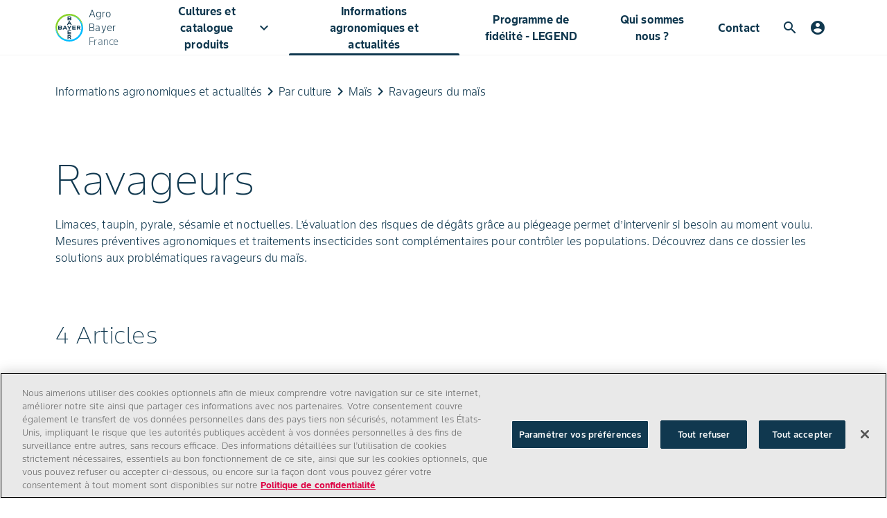

--- FILE ---
content_type: text/html; charset=utf-8
request_url: https://www.bayer-agri.fr/informations-agronomiques-et-actualites/par-cultures/mais/ravageurs
body_size: 15368
content:
<!DOCTYPE html><html lang="fr"><head><meta charSet="utf-8"/><meta name="viewport" content="width=device-width, initial-scale=1, minimum-scale=1"/><meta name="google-site-verification" content="_-SkYOnB-AK-T-HQLEa1IE3eZnJdy6kWnuI8WMnKfbg"/><link rel="canonical" href="https://www.bayer-agri.fr/informations-agronomiques-et-actualites/par-cultures/mais/ravageurs"/><meta property="og:image" content="https://www.bayer-agri.fr/bayer_og.png"/><meta property="og:url" content="https://www.bayer-agri.fr/informations-agronomiques-et-actualites/par-cultures/mais/ravageurs"/><meta property="og:type" content="website"/><link rel="icon" type="image/x-icon" data-testid="favicon" href="/favicon.ico"/><link rel="apple-touch-icon" sizes="180x180" href="/apple-touch-icon.png"/><link rel="icon" type="image/png" sizes="32x32" href="/favicon-32x32.png"/><link rel="icon" type="image/png" sizes="16x16" href="/favicon-16x16.png"/><link rel="manifest" href="/site.webmanifest" crossorigin="use-credentials"/><link rel="mask-icon" href="/safari-pinned-tab.svg" color="#9d9d9d"/><meta name="apple-mobile-web-app-title" content="Bayer Farmer Experience"/><meta name="application-name" content="Bayer Farmer Experience"/><meta name="msapplication-TileColor" content="#ffffff"/><meta name="theme-color" content="#ffffff"/><title>Ravageurs Maïs: Identification &amp; Contrôle | Bayer</title><meta name="description" content="Identifiez et contrôlez les ravageurs du maïs : limaces, taupins, pyrales. Découvrez les stratégies intégrées Bayer."/><meta name="keywords" content="Agro bayer"/><meta name="robots" content=""/><meta name="next-head-count" content="21"/><link rel="preload" crossorigin="anonymous" href="https://themes-cdn.element.bayer.com/v5/assets/fonts/material-icons/MaterialIcons-Regular.woff2" as="font" type="font/woff2"/><link href="https://events.launchdarkly.com" rel="preconnect"/><link href="https://app.launchdarkly.com/login?redirect=%2F" rel="preconnect"/><link data-next-font="" rel="preconnect" href="/" crossorigin="anonymous"/><script id="track-analytics" data-nscript="beforeInteractive">
              window._trackAnalytics=function(){};
                 window.digitalData = {
                   page : {
                     attributes: {
                       brand: 'bayer',
                       country: 'fr',
                       language: 'fr'
                     },
                     pageInfo: {
                       isSPA: true
                     }
                   }
                 };
               </script><link rel="preload" href="/_next/static/css/d61b53f4de745669.css" as="style"/><link rel="stylesheet" href="/_next/static/css/d61b53f4de745669.css" data-n-g=""/><link rel="preload" href="/_next/static/css/70102d78506f57c0.css" as="style"/><link rel="stylesheet" href="/_next/static/css/70102d78506f57c0.css" data-n-p=""/><link rel="preload" href="/_next/static/css/ba4c74932905cd56.css" as="style"/><link rel="stylesheet" href="/_next/static/css/ba4c74932905cd56.css" data-n-p=""/><link rel="preload" href="/_next/static/css/c18929fddb76f2d3.css" as="style"/><link rel="stylesheet" href="/_next/static/css/c18929fddb76f2d3.css" data-n-p=""/><link rel="preload" href="/_next/static/css/44be8b2e28fd5bd4.css" as="style"/><link rel="stylesheet" href="/_next/static/css/44be8b2e28fd5bd4.css" data-n-p=""/><noscript data-n-css=""></noscript><script defer="" nomodule="" src="/_next/static/chunks/polyfills-42372ed130431b0a.js"></script><script src="https://assets.adobedtm.com/1dd6f8588eb5/49c37383ded6/launch-542e11e5d2fb.min.js" defer="" data-nscript="beforeInteractive"></script><script src="/_next/static/chunks/webpack-106c6a23157a0926.js" defer=""></script><script src="/_next/static/chunks/framework-978a6051e6d0c57a.js" defer=""></script><script src="/_next/static/chunks/main-64526131da41e9dc.js" defer=""></script><script src="/_next/static/chunks/pages/_app-6ed5ba422c99e539.js" defer=""></script><script src="/_next/static/chunks/5390-5d3017090833fff7.js" defer=""></script><script src="/_next/static/chunks/2915-92e043142f6ccc54.js" defer=""></script><script src="/_next/static/chunks/8928-676f25c3a7a0b8d5.js" defer=""></script><script src="/_next/static/chunks/4343-686ee7da9558fbe3.js" defer=""></script><script src="/_next/static/chunks/7657-b5e483d3f0fa5627.js" defer=""></script><script src="/_next/static/chunks/2854-f428c533a2a51468.js" defer=""></script><script src="/_next/static/chunks/6354-24fa2c29e072a276.js" defer=""></script><script src="/_next/static/chunks/5727-218635e756b5543a.js" defer=""></script><script src="/_next/static/chunks/9260-3721b265af4a8d21.js" defer=""></script><script src="/_next/static/chunks/pages/%5B...dynamicRouteId%5D-5958bfd66631ab34.js" defer=""></script><script src="/_next/static/2DSBrcuEBodbHPPQtJitW/_buildManifest.js" defer=""></script><script src="/_next/static/2DSBrcuEBodbHPPQtJitW/_ssgManifest.js" defer=""></script></head><body class="app lmnt"><div id="__next"><header><div class="NavigationWayFinder_navigation__3y_Ao"><div class="NavigationWayFinder_nav-container__DHi_D"><div class="NavigationWayFinder_primary-nav-content__3tLTm undefined"><a class="Logo_logo-container__c3h_p undefined" href="/"><div class="Logo_logo__2Ur0Q"><img class="Logo_logo--default__TQgKz" src="https://www.cs-contentapi.bayer.com/content/dam/regional-folders/emea/language-master/website-components/logo/logo-bayer.svg" alt="logo-bayer.svg" width="40" height="40"/><img class="Logo_logo--themed__hY_Sj" src="https://www.cs-contentapi.bayer.com/content/dam/regional-folders/emea/language-master/website-components/logo/BayerLogoWhite_2022_AllLanguageAllCountries.svg" alt="logo-bayer.svg" width="40" height="40"/></div><div class="Logo_titles__iKnSn"><span class="Logo_title__Jq_D3">Agro Bayer</span><span class="Logo_subtitle__vY2GG">France</span></div></a><div class="NavigationWayFinder_menu__ebMtH"><div class="NavigationWayFinder_positioned-navigation__DmxX0 NavigationWayFinder_hidden__P7vC5"><div class="NavigationWayFinder_positioned-container__R0k30"><div class="NavigationWayFinder_subheader__SGTqH"><span><a class="Logo_logo-container__c3h_p NavigationWayFinder_subheader-logo__4256t" href="/"><div class="Logo_logo__2Ur0Q"><img class="Logo_logo--default__TQgKz" src="https://www.cs-contentapi.bayer.com/content/dam/regional-folders/emea/language-master/website-components/logo/logo-bayer.svg" alt="logo-bayer.svg" width="40" height="40"/><img class="Logo_logo--themed__hY_Sj" src="https://www.cs-contentapi.bayer.com/content/dam/regional-folders/emea/language-master/website-components/logo/BayerLogoWhite_2022_AllLanguageAllCountries.svg" alt="logo-bayer.svg" width="40" height="40"/></div><div class="Logo_titles__iKnSn"><span class="Logo_title__Jq_D3">Agro Bayer</span><span class="Logo_subtitle__vY2GG">France</span></div></a></span><div class="Utilities_utilities__ezRVi"><div class="Utilities_utility-icon__dUU3d Utilities_search__9nd7z"><div class="Search_search-container__V2Rsp"><div class=""><div class="GlobalSearchbar_search-bar__Dwn5v Utilities_search-bar-collapsed__fAltl GlobalSearchbar_search-bar--transition__0dxbJ MuiBox-root css-0"><i class="lmnt lmnt-icon material-icons lmnt-icon--medium GlobalSearchbar_search-icon__BvwLz" aria-hidden="false" title="Search icon" data-testid="search-icon" tabindex="0">search</i><input type="text" aria-label="search-input" data-testid="search-input" class="mdc-text-field__input GlobalSearchbar_input-field__ujxcJ" value=""/></div></div></div></div><div class="Utilities_utility-icon__dUU3d Utilities_navigation-controller__OSvFh"><i class="lmnt lmnt-icon material-icons lmnt-icon--medium" aria-hidden="false">dehaze</i></div></div></div><div class="NavigationWayFinder_links-container__MRVms"><div class="NavigationWayFinder_navigation-links__BJdH_"><button class="NavigationWayFinder_menu-btn__q8pU_ NavigationWayFinder_submenu-toggle__jPj_Q false" id="Cultures et catalogue produits">Cultures et catalogue produits<i class="lmnt lmnt-icon material-icons lmnt-icon--medium" aria-hidden="false" id="Cultures et catalogue produits">keyboard_arrow_down</i></button><a class="NavigationWayFinder_menu-btn__q8pU_ NavigationWayFinder_menu-btn-active__o_nSu" href="/informations-agronomiques-et-actualites">Informations agronomiques et actualités</a><a class="NavigationWayFinder_menu-btn__q8pU_ false" href="/legend-by-bayer">Programme de fidélité - LEGEND</a><a class="NavigationWayFinder_menu-btn__q8pU_ false" href="/qui-sommes-nous">Qui sommes nous ?</a><a class="NavigationWayFinder_menu-btn__q8pU_ false" href="/contact">Contact</a></div></div></div></div></div><div class="Utilities_utilities__ezRVi"><div class="Utilities_utility-icon__dUU3d Utilities_search__9nd7z"><div class="Search_search-container__V2Rsp"><div class=""><div class="GlobalSearchbar_search-bar__Dwn5v Utilities_search-bar-collapsed__fAltl GlobalSearchbar_search-bar--transition__0dxbJ MuiBox-root css-0"><i class="lmnt lmnt-icon material-icons lmnt-icon--medium GlobalSearchbar_search-icon__BvwLz" aria-hidden="false" title="Search icon" data-testid="search-icon" tabindex="0">search</i><input type="text" aria-label="search-input" data-testid="search-input" class="mdc-text-field__input GlobalSearchbar_input-field__ujxcJ" value=""/></div></div></div></div><div class="Utilities_utility-icon__dUU3d Utilities_navigation-controller__OSvFh"><i class="lmnt lmnt-icon material-icons lmnt-icon--medium" aria-hidden="false">dehaze</i></div></div></div></div></div></header><main><h1 class="HiddenH1_visuallyHidden__m9nkD">Ravageurs Maïs: Identification &amp; Contrôle</h1><div class="container-parsys"><div class="Breadcrumb_root__6VWRQ Breadcrumb_cage__XoUkZ"><div class="Breadcrumb_links-container__4Af6R " data-testid="links-container"><a class="Breadcrumb_level-text__SQXii" href="/informations-agronomiques-et-actualites"><span title="Informations agronomiques et actualités" class="Breadcrumb_truncated-text__kqrCS">Informations agronomiques et actualités</span></a><i class="lmnt lmnt-icon material-icons lmnt-icon--medium Breadcrumb_breadcrumb-separator-icon__x7Y_T" aria-hidden="false">keyboard_arrow_right</i><a class="Breadcrumb_level-text__SQXii" href="/informations-agronomiques-et-actualites/par-cultures"><span title="Par culture" class="Breadcrumb_truncated-text__kqrCS">Par culture</span></a><i class="lmnt lmnt-icon material-icons lmnt-icon--medium Breadcrumb_breadcrumb-separator-icon__x7Y_T" aria-hidden="false">keyboard_arrow_right</i><a class="Breadcrumb_level-text__SQXii" href="/informations-agronomiques-et-actualites/par-cultures/mais"><span title="Maïs" class="Breadcrumb_truncated-text__kqrCS">Maïs</span></a><i class="lmnt lmnt-icon material-icons lmnt-icon--medium Breadcrumb_breadcrumb-separator-icon__x7Y_T" aria-hidden="false">keyboard_arrow_right</i><p class="Breadcrumb_level-text__SQXii "><span title="Ravageurs du maïs" class="Breadcrumb_truncated-text__kqrCS">Ravageurs du maïs</span></p></div></div><div class="ArticleRichText_article-rich-text__38Oyb ArticleRichText_cage__EtayC ArticleRichText_container__Xe8XZ " data-testid="article-rich-text" id="article-rich-text" data-name="article-rich-text"><h1>Ravageurs</h1>
<p>Limaces, taupin, pyrale, sésamie et noctuelles. L’évaluation des risques de dégâts grâce au piégeage permet d’intervenir si besoin au moment voulu. Mesures préventives agronomiques et traitements insecticides sont complémentaires pour contrôler les populations. Découvrez dans ce dossier les solutions aux problématiques ravageurs du maïs.</p>
</div><div class="DiscoverCardListing_cage__6c8pt"><h3 class="DiscoverCardListing_title__1BloI">4 Articles</h3><div class="DiscoverCardListing_cards___j1vg"><a class="ArticleCard_root__nvIqJ" draggable="false" target="_self" url="/informations-agronomiques-et-actualites/par-cultures/mais/ravageurs/taupin-un-coleoptere-en-recrudescence-sur-mais" pagePublicationDate="1768386376393" typeTitle="Article" imageAltText="taupin-un-coleoptere-en-recrudescence-sur-mais_Teaser.jpg" listingType="article" href="/informations-agronomiques-et-actualites/par-cultures/mais/ravageurs/taupin-un-coleoptere-en-recrudescence-sur-mais"><div class="ArticleCard_img-container__TcGmo"><img alt="Taupin : un coléoptère en recrudescence sur maïs" draggable="false" loading="lazy" decoding="async" data-nimg="fill" class="ArticleCard_img__aZZTb" style="position:absolute;height:100%;width:100%;left:0;top:0;right:0;bottom:0;color:transparent" sizes="410px" srcSet="/_next/image?url=https%3A%2F%2Fwww.cs-contentapi.bayer.com%2Fcontent%2Fdam%2Fregional-folders%2Femea%2Feurope%2Ffrance%2Farticles-news-events%2Farticles%2F2025%2Fteaser%2Fmais%2Ftaupin-un-coleoptere-en-recrudescence-sur-mais_Teaser.jpg&amp;w=16&amp;q=75 16w, /_next/image?url=https%3A%2F%2Fwww.cs-contentapi.bayer.com%2Fcontent%2Fdam%2Fregional-folders%2Femea%2Feurope%2Ffrance%2Farticles-news-events%2Farticles%2F2025%2Fteaser%2Fmais%2Ftaupin-un-coleoptere-en-recrudescence-sur-mais_Teaser.jpg&amp;w=32&amp;q=75 32w, /_next/image?url=https%3A%2F%2Fwww.cs-contentapi.bayer.com%2Fcontent%2Fdam%2Fregional-folders%2Femea%2Feurope%2Ffrance%2Farticles-news-events%2Farticles%2F2025%2Fteaser%2Fmais%2Ftaupin-un-coleoptere-en-recrudescence-sur-mais_Teaser.jpg&amp;w=48&amp;q=75 48w, /_next/image?url=https%3A%2F%2Fwww.cs-contentapi.bayer.com%2Fcontent%2Fdam%2Fregional-folders%2Femea%2Feurope%2Ffrance%2Farticles-news-events%2Farticles%2F2025%2Fteaser%2Fmais%2Ftaupin-un-coleoptere-en-recrudescence-sur-mais_Teaser.jpg&amp;w=64&amp;q=75 64w, /_next/image?url=https%3A%2F%2Fwww.cs-contentapi.bayer.com%2Fcontent%2Fdam%2Fregional-folders%2Femea%2Feurope%2Ffrance%2Farticles-news-events%2Farticles%2F2025%2Fteaser%2Fmais%2Ftaupin-un-coleoptere-en-recrudescence-sur-mais_Teaser.jpg&amp;w=96&amp;q=75 96w, /_next/image?url=https%3A%2F%2Fwww.cs-contentapi.bayer.com%2Fcontent%2Fdam%2Fregional-folders%2Femea%2Feurope%2Ffrance%2Farticles-news-events%2Farticles%2F2025%2Fteaser%2Fmais%2Ftaupin-un-coleoptere-en-recrudescence-sur-mais_Teaser.jpg&amp;w=128&amp;q=75 128w, /_next/image?url=https%3A%2F%2Fwww.cs-contentapi.bayer.com%2Fcontent%2Fdam%2Fregional-folders%2Femea%2Feurope%2Ffrance%2Farticles-news-events%2Farticles%2F2025%2Fteaser%2Fmais%2Ftaupin-un-coleoptere-en-recrudescence-sur-mais_Teaser.jpg&amp;w=256&amp;q=75 256w, /_next/image?url=https%3A%2F%2Fwww.cs-contentapi.bayer.com%2Fcontent%2Fdam%2Fregional-folders%2Femea%2Feurope%2Ffrance%2Farticles-news-events%2Farticles%2F2025%2Fteaser%2Fmais%2Ftaupin-un-coleoptere-en-recrudescence-sur-mais_Teaser.jpg&amp;w=384&amp;q=75 384w, /_next/image?url=https%3A%2F%2Fwww.cs-contentapi.bayer.com%2Fcontent%2Fdam%2Fregional-folders%2Femea%2Feurope%2Ffrance%2Farticles-news-events%2Farticles%2F2025%2Fteaser%2Fmais%2Ftaupin-un-coleoptere-en-recrudescence-sur-mais_Teaser.jpg&amp;w=640&amp;q=75 640w, /_next/image?url=https%3A%2F%2Fwww.cs-contentapi.bayer.com%2Fcontent%2Fdam%2Fregional-folders%2Femea%2Feurope%2Ffrance%2Farticles-news-events%2Farticles%2F2025%2Fteaser%2Fmais%2Ftaupin-un-coleoptere-en-recrudescence-sur-mais_Teaser.jpg&amp;w=750&amp;q=75 750w, /_next/image?url=https%3A%2F%2Fwww.cs-contentapi.bayer.com%2Fcontent%2Fdam%2Fregional-folders%2Femea%2Feurope%2Ffrance%2Farticles-news-events%2Farticles%2F2025%2Fteaser%2Fmais%2Ftaupin-un-coleoptere-en-recrudescence-sur-mais_Teaser.jpg&amp;w=828&amp;q=75 828w, /_next/image?url=https%3A%2F%2Fwww.cs-contentapi.bayer.com%2Fcontent%2Fdam%2Fregional-folders%2Femea%2Feurope%2Ffrance%2Farticles-news-events%2Farticles%2F2025%2Fteaser%2Fmais%2Ftaupin-un-coleoptere-en-recrudescence-sur-mais_Teaser.jpg&amp;w=1080&amp;q=75 1080w, /_next/image?url=https%3A%2F%2Fwww.cs-contentapi.bayer.com%2Fcontent%2Fdam%2Fregional-folders%2Femea%2Feurope%2Ffrance%2Farticles-news-events%2Farticles%2F2025%2Fteaser%2Fmais%2Ftaupin-un-coleoptere-en-recrudescence-sur-mais_Teaser.jpg&amp;w=1200&amp;q=75 1200w, /_next/image?url=https%3A%2F%2Fwww.cs-contentapi.bayer.com%2Fcontent%2Fdam%2Fregional-folders%2Femea%2Feurope%2Ffrance%2Farticles-news-events%2Farticles%2F2025%2Fteaser%2Fmais%2Ftaupin-un-coleoptere-en-recrudescence-sur-mais_Teaser.jpg&amp;w=1920&amp;q=75 1920w, /_next/image?url=https%3A%2F%2Fwww.cs-contentapi.bayer.com%2Fcontent%2Fdam%2Fregional-folders%2Femea%2Feurope%2Ffrance%2Farticles-news-events%2Farticles%2F2025%2Fteaser%2Fmais%2Ftaupin-un-coleoptere-en-recrudescence-sur-mais_Teaser.jpg&amp;w=2048&amp;q=75 2048w, /_next/image?url=https%3A%2F%2Fwww.cs-contentapi.bayer.com%2Fcontent%2Fdam%2Fregional-folders%2Femea%2Feurope%2Ffrance%2Farticles-news-events%2Farticles%2F2025%2Fteaser%2Fmais%2Ftaupin-un-coleoptere-en-recrudescence-sur-mais_Teaser.jpg&amp;w=3840&amp;q=75 3840w" src="/_next/image?url=https%3A%2F%2Fwww.cs-contentapi.bayer.com%2Fcontent%2Fdam%2Fregional-folders%2Femea%2Feurope%2Ffrance%2Farticles-news-events%2Farticles%2F2025%2Fteaser%2Fmais%2Ftaupin-un-coleoptere-en-recrudescence-sur-mais_Teaser.jpg&amp;w=3840&amp;q=75"/></div><div class="ArticleCard_body__sdyri" draggable="false"><p class="ArticleCard_tag__AFgCi">Article</p><h3 class="ArticleCard_title__ndB4z">Taupin : un coléoptère en recrudescence sur maïs</h3><p class="ArticleCard_description__2ZWOK"> Le taupin est un coléoptère dont quatre espèces, appartenant au genre Agriotes, sont enregistrées comme nuisibles sur notre territoire et s’attaquent au maïs. Trois de ces espèces sont déjà bien connues. Une quatrième, Agriotes sordidus, qui domine aujourd’hui dans le Sud-Ouest de la France, présente un développement croissant. Or cette espèce, à cycle court, s’adapte tout particulièrement à la monoculture du maïs et est beaucoup plus dommageable à la culture.</p></div></a><a class="ArticleCard_root__nvIqJ" draggable="false" target="_self" url="/informations-agronomiques-et-actualites/par-cultures/mais/ravageurs/pyrale-sur-mais" pagePublicationDate="1764772513940" typeTitle="Article" imageAltText="rouille-asperge-un-destructeur-de-reserves_Teaser.jpg" listingType="article" href="/informations-agronomiques-et-actualites/par-cultures/mais/ravageurs/pyrale-sur-mais"><div class="ArticleCard_img-container__TcGmo"><img alt="Pyrale sur maïs" draggable="false" loading="lazy" decoding="async" data-nimg="fill" class="ArticleCard_img__aZZTb" style="position:absolute;height:100%;width:100%;left:0;top:0;right:0;bottom:0;color:transparent" sizes="410px" srcSet="/_next/image?url=https%3A%2F%2Fwww.cs-contentapi.bayer.com%2Fcontent%2Fdam%2Fregional-folders%2Femea%2Feurope%2Ffrance%2Farticles-news-events%2Farticles%2F2025%2Fteaser%2F4%2Frouille-asperge-un-destructeur-de-reserves_Teaser.jpg&amp;w=16&amp;q=75 16w, /_next/image?url=https%3A%2F%2Fwww.cs-contentapi.bayer.com%2Fcontent%2Fdam%2Fregional-folders%2Femea%2Feurope%2Ffrance%2Farticles-news-events%2Farticles%2F2025%2Fteaser%2F4%2Frouille-asperge-un-destructeur-de-reserves_Teaser.jpg&amp;w=32&amp;q=75 32w, /_next/image?url=https%3A%2F%2Fwww.cs-contentapi.bayer.com%2Fcontent%2Fdam%2Fregional-folders%2Femea%2Feurope%2Ffrance%2Farticles-news-events%2Farticles%2F2025%2Fteaser%2F4%2Frouille-asperge-un-destructeur-de-reserves_Teaser.jpg&amp;w=48&amp;q=75 48w, /_next/image?url=https%3A%2F%2Fwww.cs-contentapi.bayer.com%2Fcontent%2Fdam%2Fregional-folders%2Femea%2Feurope%2Ffrance%2Farticles-news-events%2Farticles%2F2025%2Fteaser%2F4%2Frouille-asperge-un-destructeur-de-reserves_Teaser.jpg&amp;w=64&amp;q=75 64w, /_next/image?url=https%3A%2F%2Fwww.cs-contentapi.bayer.com%2Fcontent%2Fdam%2Fregional-folders%2Femea%2Feurope%2Ffrance%2Farticles-news-events%2Farticles%2F2025%2Fteaser%2F4%2Frouille-asperge-un-destructeur-de-reserves_Teaser.jpg&amp;w=96&amp;q=75 96w, /_next/image?url=https%3A%2F%2Fwww.cs-contentapi.bayer.com%2Fcontent%2Fdam%2Fregional-folders%2Femea%2Feurope%2Ffrance%2Farticles-news-events%2Farticles%2F2025%2Fteaser%2F4%2Frouille-asperge-un-destructeur-de-reserves_Teaser.jpg&amp;w=128&amp;q=75 128w, /_next/image?url=https%3A%2F%2Fwww.cs-contentapi.bayer.com%2Fcontent%2Fdam%2Fregional-folders%2Femea%2Feurope%2Ffrance%2Farticles-news-events%2Farticles%2F2025%2Fteaser%2F4%2Frouille-asperge-un-destructeur-de-reserves_Teaser.jpg&amp;w=256&amp;q=75 256w, /_next/image?url=https%3A%2F%2Fwww.cs-contentapi.bayer.com%2Fcontent%2Fdam%2Fregional-folders%2Femea%2Feurope%2Ffrance%2Farticles-news-events%2Farticles%2F2025%2Fteaser%2F4%2Frouille-asperge-un-destructeur-de-reserves_Teaser.jpg&amp;w=384&amp;q=75 384w, /_next/image?url=https%3A%2F%2Fwww.cs-contentapi.bayer.com%2Fcontent%2Fdam%2Fregional-folders%2Femea%2Feurope%2Ffrance%2Farticles-news-events%2Farticles%2F2025%2Fteaser%2F4%2Frouille-asperge-un-destructeur-de-reserves_Teaser.jpg&amp;w=640&amp;q=75 640w, /_next/image?url=https%3A%2F%2Fwww.cs-contentapi.bayer.com%2Fcontent%2Fdam%2Fregional-folders%2Femea%2Feurope%2Ffrance%2Farticles-news-events%2Farticles%2F2025%2Fteaser%2F4%2Frouille-asperge-un-destructeur-de-reserves_Teaser.jpg&amp;w=750&amp;q=75 750w, /_next/image?url=https%3A%2F%2Fwww.cs-contentapi.bayer.com%2Fcontent%2Fdam%2Fregional-folders%2Femea%2Feurope%2Ffrance%2Farticles-news-events%2Farticles%2F2025%2Fteaser%2F4%2Frouille-asperge-un-destructeur-de-reserves_Teaser.jpg&amp;w=828&amp;q=75 828w, /_next/image?url=https%3A%2F%2Fwww.cs-contentapi.bayer.com%2Fcontent%2Fdam%2Fregional-folders%2Femea%2Feurope%2Ffrance%2Farticles-news-events%2Farticles%2F2025%2Fteaser%2F4%2Frouille-asperge-un-destructeur-de-reserves_Teaser.jpg&amp;w=1080&amp;q=75 1080w, /_next/image?url=https%3A%2F%2Fwww.cs-contentapi.bayer.com%2Fcontent%2Fdam%2Fregional-folders%2Femea%2Feurope%2Ffrance%2Farticles-news-events%2Farticles%2F2025%2Fteaser%2F4%2Frouille-asperge-un-destructeur-de-reserves_Teaser.jpg&amp;w=1200&amp;q=75 1200w, /_next/image?url=https%3A%2F%2Fwww.cs-contentapi.bayer.com%2Fcontent%2Fdam%2Fregional-folders%2Femea%2Feurope%2Ffrance%2Farticles-news-events%2Farticles%2F2025%2Fteaser%2F4%2Frouille-asperge-un-destructeur-de-reserves_Teaser.jpg&amp;w=1920&amp;q=75 1920w, /_next/image?url=https%3A%2F%2Fwww.cs-contentapi.bayer.com%2Fcontent%2Fdam%2Fregional-folders%2Femea%2Feurope%2Ffrance%2Farticles-news-events%2Farticles%2F2025%2Fteaser%2F4%2Frouille-asperge-un-destructeur-de-reserves_Teaser.jpg&amp;w=2048&amp;q=75 2048w, /_next/image?url=https%3A%2F%2Fwww.cs-contentapi.bayer.com%2Fcontent%2Fdam%2Fregional-folders%2Femea%2Feurope%2Ffrance%2Farticles-news-events%2Farticles%2F2025%2Fteaser%2F4%2Frouille-asperge-un-destructeur-de-reserves_Teaser.jpg&amp;w=3840&amp;q=75 3840w" src="/_next/image?url=https%3A%2F%2Fwww.cs-contentapi.bayer.com%2Fcontent%2Fdam%2Fregional-folders%2Femea%2Feurope%2Ffrance%2Farticles-news-events%2Farticles%2F2025%2Fteaser%2F4%2Frouille-asperge-un-destructeur-de-reserves_Teaser.jpg&amp;w=3840&amp;q=75"/></div><div class="ArticleCard_body__sdyri" draggable="false"><p class="ArticleCard_tag__AFgCi">Article</p><h3 class="ArticleCard_title__ndB4z">Pyrale sur maïs</h3><p class="ArticleCard_description__2ZWOK">La Pyrale affaiblit le maïs en creusant des galeries dans les tiges et les épis. Les pertes de rendement peuvent donc être importantes. Autre conséquence : ses perforations constituent des points d’entrée idéaux pour les agents pathogènes comme les fusarium qui produisent des mycotoxines. Or, un règlement européen oblige à respecter des limites maximales dans la récolte. Un enjeu de taille pour la commercialisation de la collecte.</p></div></a><a class="ArticleCard_root__nvIqJ" draggable="false" target="_self" url="/informations-agronomiques-et-actualites/par-cultures/mais/ravageurs/vers-gris-et-noctuelle-lefficacite-de-la-deltamethrine" pagePublicationDate="1764772513940" typeTitle="Article" imageAltText="vers-gris-et-noctuelle-lefficacite-de-la-deltamethrine_Teaser.jpg" listingType="article" href="/informations-agronomiques-et-actualites/par-cultures/mais/ravageurs/vers-gris-et-noctuelle-lefficacite-de-la-deltamethrine"><div class="ArticleCard_img-container__TcGmo"><img alt="Vers gris et noctuelle, l’efficacité de la deltaméthrine" draggable="false" loading="lazy" decoding="async" data-nimg="fill" class="ArticleCard_img__aZZTb" style="position:absolute;height:100%;width:100%;left:0;top:0;right:0;bottom:0;color:transparent" sizes="410px" srcSet="/_next/image?url=https%3A%2F%2Fcs-assets.bayer.com%2Fis%2Fimage%2Fbayer%2Fvers-gris-et-noctuelle-lefficacite-de-la-deltamethrine_Teaser&amp;w=16&amp;q=75 16w, /_next/image?url=https%3A%2F%2Fcs-assets.bayer.com%2Fis%2Fimage%2Fbayer%2Fvers-gris-et-noctuelle-lefficacite-de-la-deltamethrine_Teaser&amp;w=32&amp;q=75 32w, /_next/image?url=https%3A%2F%2Fcs-assets.bayer.com%2Fis%2Fimage%2Fbayer%2Fvers-gris-et-noctuelle-lefficacite-de-la-deltamethrine_Teaser&amp;w=48&amp;q=75 48w, /_next/image?url=https%3A%2F%2Fcs-assets.bayer.com%2Fis%2Fimage%2Fbayer%2Fvers-gris-et-noctuelle-lefficacite-de-la-deltamethrine_Teaser&amp;w=64&amp;q=75 64w, /_next/image?url=https%3A%2F%2Fcs-assets.bayer.com%2Fis%2Fimage%2Fbayer%2Fvers-gris-et-noctuelle-lefficacite-de-la-deltamethrine_Teaser&amp;w=96&amp;q=75 96w, /_next/image?url=https%3A%2F%2Fcs-assets.bayer.com%2Fis%2Fimage%2Fbayer%2Fvers-gris-et-noctuelle-lefficacite-de-la-deltamethrine_Teaser&amp;w=128&amp;q=75 128w, /_next/image?url=https%3A%2F%2Fcs-assets.bayer.com%2Fis%2Fimage%2Fbayer%2Fvers-gris-et-noctuelle-lefficacite-de-la-deltamethrine_Teaser&amp;w=256&amp;q=75 256w, /_next/image?url=https%3A%2F%2Fcs-assets.bayer.com%2Fis%2Fimage%2Fbayer%2Fvers-gris-et-noctuelle-lefficacite-de-la-deltamethrine_Teaser&amp;w=384&amp;q=75 384w, /_next/image?url=https%3A%2F%2Fcs-assets.bayer.com%2Fis%2Fimage%2Fbayer%2Fvers-gris-et-noctuelle-lefficacite-de-la-deltamethrine_Teaser&amp;w=640&amp;q=75 640w, /_next/image?url=https%3A%2F%2Fcs-assets.bayer.com%2Fis%2Fimage%2Fbayer%2Fvers-gris-et-noctuelle-lefficacite-de-la-deltamethrine_Teaser&amp;w=750&amp;q=75 750w, /_next/image?url=https%3A%2F%2Fcs-assets.bayer.com%2Fis%2Fimage%2Fbayer%2Fvers-gris-et-noctuelle-lefficacite-de-la-deltamethrine_Teaser&amp;w=828&amp;q=75 828w, /_next/image?url=https%3A%2F%2Fcs-assets.bayer.com%2Fis%2Fimage%2Fbayer%2Fvers-gris-et-noctuelle-lefficacite-de-la-deltamethrine_Teaser&amp;w=1080&amp;q=75 1080w, /_next/image?url=https%3A%2F%2Fcs-assets.bayer.com%2Fis%2Fimage%2Fbayer%2Fvers-gris-et-noctuelle-lefficacite-de-la-deltamethrine_Teaser&amp;w=1200&amp;q=75 1200w, /_next/image?url=https%3A%2F%2Fcs-assets.bayer.com%2Fis%2Fimage%2Fbayer%2Fvers-gris-et-noctuelle-lefficacite-de-la-deltamethrine_Teaser&amp;w=1920&amp;q=75 1920w, /_next/image?url=https%3A%2F%2Fcs-assets.bayer.com%2Fis%2Fimage%2Fbayer%2Fvers-gris-et-noctuelle-lefficacite-de-la-deltamethrine_Teaser&amp;w=2048&amp;q=75 2048w, /_next/image?url=https%3A%2F%2Fcs-assets.bayer.com%2Fis%2Fimage%2Fbayer%2Fvers-gris-et-noctuelle-lefficacite-de-la-deltamethrine_Teaser&amp;w=3840&amp;q=75 3840w" src="/_next/image?url=https%3A%2F%2Fcs-assets.bayer.com%2Fis%2Fimage%2Fbayer%2Fvers-gris-et-noctuelle-lefficacite-de-la-deltamethrine_Teaser&amp;w=3840&amp;q=75"/></div><div class="ArticleCard_body__sdyri" draggable="false"><p class="ArticleCard_tag__AFgCi">Article</p><h3 class="ArticleCard_title__ndB4z">Vers gris et noctuelle, l’efficacité de la deltaméthrine</h3><p class="ArticleCard_description__2ZWOK">Les vers gris, chenilles de noctuelles, s&#x27;attaquent aux jeunes stades du maïs, jusqu&#x27;à 7 feuilles environ.</p></div></a><a class="ArticleCard_root__nvIqJ" draggable="false" target="_self" url="/informations-agronomiques-et-actualites/par-cultures/mais/ravageurs/vers-gris-des-chenilles-devoreuses-de-plantules" pagePublicationDate="1764772513940" typeTitle="Article" imageAltText="vers-gris-des-chenilles-devoreuses-de-plantules_Teaser.jpg" listingType="article" href="/informations-agronomiques-et-actualites/par-cultures/mais/ravageurs/vers-gris-des-chenilles-devoreuses-de-plantules"><div class="ArticleCard_img-container__TcGmo"><img alt="Vers gris : des chenilles dévoreuses de plantules" draggable="false" loading="lazy" decoding="async" data-nimg="fill" class="ArticleCard_img__aZZTb" style="position:absolute;height:100%;width:100%;left:0;top:0;right:0;bottom:0;color:transparent" sizes="410px" srcSet="/_next/image?url=https%3A%2F%2Fwww.cs-contentapi.bayer.com%2Fcontent%2Fdam%2Fregional-folders%2Femea%2Feurope%2Ffrance%2Farticles-news-events%2Farticles%2F2025%2Fteaser%2F5%2Fvers-gris-des-chenilles-devoreuses-de-plantules_Teaser.jpg&amp;w=16&amp;q=75 16w, /_next/image?url=https%3A%2F%2Fwww.cs-contentapi.bayer.com%2Fcontent%2Fdam%2Fregional-folders%2Femea%2Feurope%2Ffrance%2Farticles-news-events%2Farticles%2F2025%2Fteaser%2F5%2Fvers-gris-des-chenilles-devoreuses-de-plantules_Teaser.jpg&amp;w=32&amp;q=75 32w, /_next/image?url=https%3A%2F%2Fwww.cs-contentapi.bayer.com%2Fcontent%2Fdam%2Fregional-folders%2Femea%2Feurope%2Ffrance%2Farticles-news-events%2Farticles%2F2025%2Fteaser%2F5%2Fvers-gris-des-chenilles-devoreuses-de-plantules_Teaser.jpg&amp;w=48&amp;q=75 48w, /_next/image?url=https%3A%2F%2Fwww.cs-contentapi.bayer.com%2Fcontent%2Fdam%2Fregional-folders%2Femea%2Feurope%2Ffrance%2Farticles-news-events%2Farticles%2F2025%2Fteaser%2F5%2Fvers-gris-des-chenilles-devoreuses-de-plantules_Teaser.jpg&amp;w=64&amp;q=75 64w, /_next/image?url=https%3A%2F%2Fwww.cs-contentapi.bayer.com%2Fcontent%2Fdam%2Fregional-folders%2Femea%2Feurope%2Ffrance%2Farticles-news-events%2Farticles%2F2025%2Fteaser%2F5%2Fvers-gris-des-chenilles-devoreuses-de-plantules_Teaser.jpg&amp;w=96&amp;q=75 96w, /_next/image?url=https%3A%2F%2Fwww.cs-contentapi.bayer.com%2Fcontent%2Fdam%2Fregional-folders%2Femea%2Feurope%2Ffrance%2Farticles-news-events%2Farticles%2F2025%2Fteaser%2F5%2Fvers-gris-des-chenilles-devoreuses-de-plantules_Teaser.jpg&amp;w=128&amp;q=75 128w, /_next/image?url=https%3A%2F%2Fwww.cs-contentapi.bayer.com%2Fcontent%2Fdam%2Fregional-folders%2Femea%2Feurope%2Ffrance%2Farticles-news-events%2Farticles%2F2025%2Fteaser%2F5%2Fvers-gris-des-chenilles-devoreuses-de-plantules_Teaser.jpg&amp;w=256&amp;q=75 256w, /_next/image?url=https%3A%2F%2Fwww.cs-contentapi.bayer.com%2Fcontent%2Fdam%2Fregional-folders%2Femea%2Feurope%2Ffrance%2Farticles-news-events%2Farticles%2F2025%2Fteaser%2F5%2Fvers-gris-des-chenilles-devoreuses-de-plantules_Teaser.jpg&amp;w=384&amp;q=75 384w, /_next/image?url=https%3A%2F%2Fwww.cs-contentapi.bayer.com%2Fcontent%2Fdam%2Fregional-folders%2Femea%2Feurope%2Ffrance%2Farticles-news-events%2Farticles%2F2025%2Fteaser%2F5%2Fvers-gris-des-chenilles-devoreuses-de-plantules_Teaser.jpg&amp;w=640&amp;q=75 640w, /_next/image?url=https%3A%2F%2Fwww.cs-contentapi.bayer.com%2Fcontent%2Fdam%2Fregional-folders%2Femea%2Feurope%2Ffrance%2Farticles-news-events%2Farticles%2F2025%2Fteaser%2F5%2Fvers-gris-des-chenilles-devoreuses-de-plantules_Teaser.jpg&amp;w=750&amp;q=75 750w, /_next/image?url=https%3A%2F%2Fwww.cs-contentapi.bayer.com%2Fcontent%2Fdam%2Fregional-folders%2Femea%2Feurope%2Ffrance%2Farticles-news-events%2Farticles%2F2025%2Fteaser%2F5%2Fvers-gris-des-chenilles-devoreuses-de-plantules_Teaser.jpg&amp;w=828&amp;q=75 828w, /_next/image?url=https%3A%2F%2Fwww.cs-contentapi.bayer.com%2Fcontent%2Fdam%2Fregional-folders%2Femea%2Feurope%2Ffrance%2Farticles-news-events%2Farticles%2F2025%2Fteaser%2F5%2Fvers-gris-des-chenilles-devoreuses-de-plantules_Teaser.jpg&amp;w=1080&amp;q=75 1080w, /_next/image?url=https%3A%2F%2Fwww.cs-contentapi.bayer.com%2Fcontent%2Fdam%2Fregional-folders%2Femea%2Feurope%2Ffrance%2Farticles-news-events%2Farticles%2F2025%2Fteaser%2F5%2Fvers-gris-des-chenilles-devoreuses-de-plantules_Teaser.jpg&amp;w=1200&amp;q=75 1200w, /_next/image?url=https%3A%2F%2Fwww.cs-contentapi.bayer.com%2Fcontent%2Fdam%2Fregional-folders%2Femea%2Feurope%2Ffrance%2Farticles-news-events%2Farticles%2F2025%2Fteaser%2F5%2Fvers-gris-des-chenilles-devoreuses-de-plantules_Teaser.jpg&amp;w=1920&amp;q=75 1920w, /_next/image?url=https%3A%2F%2Fwww.cs-contentapi.bayer.com%2Fcontent%2Fdam%2Fregional-folders%2Femea%2Feurope%2Ffrance%2Farticles-news-events%2Farticles%2F2025%2Fteaser%2F5%2Fvers-gris-des-chenilles-devoreuses-de-plantules_Teaser.jpg&amp;w=2048&amp;q=75 2048w, /_next/image?url=https%3A%2F%2Fwww.cs-contentapi.bayer.com%2Fcontent%2Fdam%2Fregional-folders%2Femea%2Feurope%2Ffrance%2Farticles-news-events%2Farticles%2F2025%2Fteaser%2F5%2Fvers-gris-des-chenilles-devoreuses-de-plantules_Teaser.jpg&amp;w=3840&amp;q=75 3840w" src="/_next/image?url=https%3A%2F%2Fwww.cs-contentapi.bayer.com%2Fcontent%2Fdam%2Fregional-folders%2Femea%2Feurope%2Ffrance%2Farticles-news-events%2Farticles%2F2025%2Fteaser%2F5%2Fvers-gris-des-chenilles-devoreuses-de-plantules_Teaser.jpg&amp;w=3840&amp;q=75"/></div><div class="ArticleCard_body__sdyri" draggable="false"><p class="ArticleCard_tag__AFgCi">Article</p><h3 class="ArticleCard_title__ndB4z">Vers gris : des chenilles dévoreuses de plantules</h3><p class="ArticleCard_description__2ZWOK">Les vers gris sont les chenilles de noctuelles. Vous pouvez observer, sur maïs, la chenille de la noctuelle terricole ou vers gris, Agrotis ipsilon, que l&#x27;on retrouve surtout au Sud, et celle de la noctuelle des moissons, Agrotis segetum.</p></div></a></div></div><div class="container-parsys"><div class="ResponsiveContainer_responsive-container__F8yKq MuiBox-root css-0" data-testid="responsive-container"><div class="ResponsiveContainer_wrapper__k4nn8" data-testid="responsive-container-wrapper"><div class="ConsistentGrid_gridsys__X0xCk  
       "><div class="ConsistentGrid_gridcol-12__UJWxc  "><div class="VectorHeroBanner_short__vHJLe"><div data-testid="variant-right-short" class="VectorHeroBanner_variant-right-short__mKwOw VectorHeroBanner_hero-banner__2boAB"><div class="VectorHeroBanner_masked-part__W8pxk"><div class="VectorHeroBanner_mask__0rknU"><img alt="Contact" loading="lazy" decoding="async" data-nimg="fill" class="VectorHeroBanner_asset__icvBH" style="position:absolute;height:100%;width:100%;left:0;top:0;right:0;bottom:0;color:transparent" sizes="100vw" srcSet="/_next/image?url=https%3A%2F%2Fcs-assets.bayer.com%2Fis%2Fimage%2Fbayer%2FBayer%20Service%20Infos_3000x1687%3Awide%3Fdpr%3Don%252C4%26fmt%3Dwebp&amp;w=640&amp;q=98 640w, /_next/image?url=https%3A%2F%2Fcs-assets.bayer.com%2Fis%2Fimage%2Fbayer%2FBayer%20Service%20Infos_3000x1687%3Awide%3Fdpr%3Don%252C4%26fmt%3Dwebp&amp;w=750&amp;q=98 750w, /_next/image?url=https%3A%2F%2Fcs-assets.bayer.com%2Fis%2Fimage%2Fbayer%2FBayer%20Service%20Infos_3000x1687%3Awide%3Fdpr%3Don%252C4%26fmt%3Dwebp&amp;w=828&amp;q=98 828w, /_next/image?url=https%3A%2F%2Fcs-assets.bayer.com%2Fis%2Fimage%2Fbayer%2FBayer%20Service%20Infos_3000x1687%3Awide%3Fdpr%3Don%252C4%26fmt%3Dwebp&amp;w=1080&amp;q=98 1080w, /_next/image?url=https%3A%2F%2Fcs-assets.bayer.com%2Fis%2Fimage%2Fbayer%2FBayer%20Service%20Infos_3000x1687%3Awide%3Fdpr%3Don%252C4%26fmt%3Dwebp&amp;w=1200&amp;q=98 1200w, /_next/image?url=https%3A%2F%2Fcs-assets.bayer.com%2Fis%2Fimage%2Fbayer%2FBayer%20Service%20Infos_3000x1687%3Awide%3Fdpr%3Don%252C4%26fmt%3Dwebp&amp;w=1920&amp;q=98 1920w, /_next/image?url=https%3A%2F%2Fcs-assets.bayer.com%2Fis%2Fimage%2Fbayer%2FBayer%20Service%20Infos_3000x1687%3Awide%3Fdpr%3Don%252C4%26fmt%3Dwebp&amp;w=2048&amp;q=98 2048w, /_next/image?url=https%3A%2F%2Fcs-assets.bayer.com%2Fis%2Fimage%2Fbayer%2FBayer%20Service%20Infos_3000x1687%3Awide%3Fdpr%3Don%252C4%26fmt%3Dwebp&amp;w=3840&amp;q=98 3840w" src="/_next/image?url=https%3A%2F%2Fcs-assets.bayer.com%2Fis%2Fimage%2Fbayer%2FBayer%20Service%20Infos_3000x1687%3Awide%3Fdpr%3Don%252C4%26fmt%3Dwebp&amp;w=3840&amp;q=98"/></div></div><div class="VectorHeroBanner_content-part__f8eDZ"><div class="VectorHeroBanner_content-wrapper__eMZQc"><div class="VectorHeroBanner_content__Nnz20"><span><p class="VectorHeroBanner_footnote__n6jyr">Contact</p><h2 class="VectorHeroBanner_title__PLsQK VectorHeroBanner_compact__6QtoS">Bayer Service Infos</h2></span><p class="VectorHeroBanner_support-copy__QuH3a">Notre équipe est disponible pour répondre rapidement à vos questions par téléphone et par tchat, ou dans la journée pour les questions posées par mail, de 8h à 19h, du lundi au vendredi, jours ouvrables.  Appel gratuit depuis un poste fixe.</p><div class="VectorHeroBanner_cta-group__gPTzI"><div class="VectorHeroBanner_cta__F19v8"><div class="" data-name="cta-button"><a target="_self" class="undefined  CtaButton_root" href="tel:0800253545"><button class="CTAButton_button__VPCkb CTAButton_straight__ZyzO0 " title="0 800 25 35 45"><div class="CTAButton_body__CMeG1"><div class="CTAButton_text__1uOTw">0 800 25 35 45</div></div></button></a></div></div><div class="VectorHeroBanner_cta__F19v8"><div class="" data-name="cta-button"><a target="_self" class="undefined  CtaButton_root" href="/contact"><button class="CTAButton_button__VPCkb CTAButton_straight__ZyzO0 " title=" Posez votre question"><div class="CTAButton_body__CMeG1"><div class="CTAButton_text__1uOTw"> Posez votre question</div></div></button></a></div></div></div></div></div></div></div></div></div></div></div></div></div><div class="container-parsys"><div class="ResponsiveContainer_responsive-container__F8yKq MuiBox-root css-0" data-testid="responsive-container"><div class="ResponsiveContainer_wrapper__k4nn8" data-testid="responsive-container-wrapper"><div class="ConsistentGrid_gridsys__X0xCk  
       "><div class="ConsistentGrid_gridcol-12__UJWxc  "><div class="ArticleRichText_article-rich-text__38Oyb ArticleRichText_cage__EtayC ArticleRichText_container__Xe8XZ " data-testid="article-rich-text" id="article-rich-text" data-name="article-rich-text"><hr />

<p style="text-align:center;font-size:12.0px"><b>Avant toute utilisation, assurez-vous que celle-ci est indispensable. </b>Privilégiez chaque fois que possible les méthodes alternatives et les produits présentant le risque le plus faible pour la santé humaine et animale et pour l'environnement, conformément aux principes de la protection intégrée, consultez<br />
<span> </span><a href="https://agriculture.gouv.fr/le-plan-ecophyto-quest-ce-que-cest" target="_blank">http://agriculture.gouv.fr/ecophyto</a><span>.</span></p>
<p style="text-align:center;font-size:12.0px">Pour les usages autorisés, doses, conditions et restrictions d'emploi : se référer à l'étiquette du produit ou à la fiche produit sur <br />
<a href="/cultures-et-catalogue-produits/catalogue-produits">www.bayer-agri.fr</a><br />
 - Bayer Service Infos au N° Vert 0 800 25 35 45.<br />
<b>Produits pour les professionnels : utilisez les produits phytopharmaceutiques avec précaution. Avant toute utilisation, lisez l'étiquette et les informations concernant le produit.<br />
 N° agrément RH02118</b> distribution de produits phytopharmaceutiques à des utilisateurs professionnels.</p>
</div></div></div></div></div></div></div></main><footer class="Footer_root__HccRe"><div class="Footer_container__VjiHI"><div class="Footer_row__HvQyL"><div class="NavigationLinks_root__mHcp4"><div class="NavigationLinks_links-block__c_mWT"><span class="mdc-typography lmnt mdc-typography--body1 NavigationLinks_title__XTrJ5">Cultures et catalogue produits</span><div class="NavigationLinks_links-container__KIye0"><a class="NavigationLinks_links-item__Skntx" target="_self" href="/cultures-et-catalogue-produits/catalogue-semences">Catalogue Semences</a><a class="NavigationLinks_links-item__Skntx" target="_self" href="/cultures-et-catalogue-produits/catalogue-produits">Catalogue Produits</a><a class="NavigationLinks_links-item__Skntx" target="_self" href="/cultures-et-catalogue-produits/cultures">Cultures</a><a class="NavigationLinks_links-item__Skntx" target="_self" href="/cultures-et-catalogue-produits/biosolutions">Biosolutions</a><a class="NavigationLinks_links-item__Skntx" target="_self" href="/cultures-et-catalogue-produits/outils">Outils</a></div></div><div class="NavigationLinks_links-block__c_mWT"><a class="NavigationLinks_title-link__SCum7" href="/informations-agronomiques-et-actualites"><span class="mdc-typography lmnt mdc-typography--body1 NavigationLinks_title__XTrJ5">Informations agronomiques et actualités</span></a><div class="NavigationLinks_links-container__KIye0"><a class="NavigationLinks_links-item__Skntx" target="_self" href="/informations-agronomiques-et-actualites/par-cultures">Par Cultures</a><a class="NavigationLinks_links-item__Skntx" target="_self" href="/informations-agronomiques-et-actualites/agriculture-durable">Agriculture Durable</a></div></div><div class="NavigationLinks_links-block__c_mWT"><a class="NavigationLinks_title-link__SCum7" href="/legend-by-bayer"><span class="mdc-typography lmnt mdc-typography--body1 NavigationLinks_title__XTrJ5">Legend by Bayer</span></a><div class="NavigationLinks_links-container__KIye0"></div></div><div class="NavigationLinks_links-block__c_mWT"><span class="mdc-typography lmnt mdc-typography--body1 NavigationLinks_title__XTrJ5">Bayer</span><div class="NavigationLinks_links-container__KIye0"><a class="NavigationLinks_links-item__Skntx" target="_self" href="/contact">Contact</a><a class="NavigationLinks_links-item__Skntx" target="_self" href="/qui-sommes-nous">Qui sommes nous ?</a></div></div></div><div class="Logo_container__7h_8Y"><img height="87" width="87" src="https://www.cs-contentapi.bayer.com/content/dam/regional-folders/emea/language-master/website-components/logo/BayerLogoWhiteText_2022_Bayer_AllCountriesAllLanguage.svg" alt="BayerLogoWhiteText_2022_Bayer_AllCountriesAllLanguage.svg"/><div class="Logo_text-block__ySuDV"><span class="mdc-typography lmnt mdc-typography--body1 Logo_title__1DE1P">Agro Bayer</span><span class="mdc-typography lmnt mdc-typography--body1 Logo_subtitle__7Qeyy">France</span></div></div></div><div class="SocialLinks_container__z_QCa"><span class="mdc-typography lmnt mdc-typography--body1 SocialLinks_title__Ebhfx">Suivez-nous</span><div class="SocialLinks_media-links-container__jJBI_"><a target="_blank" class="SocialLinks_media-links-item__4vxxe" href="https://www.facebook.com/dekalbfr"><img width="32" height="32" src="https://www.cs-contentapi.bayer.com/content/dam/regional-folders/emea/website-components/social-links/Facebook.svg" alt="Facebook"/></a><a target="_blank" class="SocialLinks_media-links-item__4vxxe" href="https://www.youtube.com/@BayerAgri"><img width="32" height="32" src="https://www.cs-contentapi.bayer.com/content/dam/regional-folders/emea/website-components/social-links/Youtube.svg" alt="Youtube"/></a></div></div><div class="Copyright_container__l_YiU"><span class="ArticleRichText_article-rich-text__38Oyb   Copyright_leftLine__YcMJ4 Copyright_link__9u_D8" data-testid="article-rich-text" id="article-rich-text" data-name="article-rich-text"><p><a href="/general-conditions-of-use">Conditions générales d'utilisation</a> / <a href="/privacy-statement">Politique de confidentialité site internet</a> / <a href="/application-data-privacy">Politique de confidentialité applications mobiles</a> / <a class="ot-sdk-show-settings">Politique de cookies</a> / <a href="/imprint">Mentions légales</a></p>
</span><span class="ArticleRichText_article-rich-text__38Oyb   Copyright_rightLine__ylvZG Copyright_link__9u_D8" data-testid="article-rich-text" id="article-rich-text" data-name="article-rich-text"><p>Copyright © Bayer Crop Science 2025</p>
</span></div></div></footer></div><script id="__NEXT_DATA__" type="application/json">{"props":{"pageProps":{"navigation":{"headerLogo":{"title":"Agro Bayer","subtitle":"France","altText":"logo-bayer.svg","logoUrl":"https://www.cs-contentapi.bayer.com/content/dam/regional-folders/emea/language-master/website-components/logo/logo-bayer.svg","themedLogoUrl":"https://www.cs-contentapi.bayer.com/content/dam/regional-folders/emea/language-master/website-components/logo/BayerLogoWhite_2022_AllLanguageAllCountries.svg",":type":"bayer-web-emea/components/structure/embed/logo"},"mainNavigation":{"menuGroupListMobileLabel":"Tout afficher","productAdvisor":{"altText":"Image","imageUrl":"",":type":"bayer-web-emea/components/structure/embed/product-advisor"},"sections":[{"title":"Cultures et catalogue produits","externalLabel":"Cultures et catalogue produits","menuGroupList":[{"title":"Catalogue Semences","url":"/cultures-et-catalogue-produits/catalogue-semences","menuItems":[{"title":"Colza","url":"/cultures-et-catalogue-produits/catalogue-semences/colza"},{"title":"Maïs grain","url":"/cultures-et-catalogue-produits/catalogue-semences/mais-grain"},{"title":"Maïs fourrage","url":"/cultures-et-catalogue-produits/catalogue-semences/mais-fourrage"}]},{"title":"Catalogue Produits","url":"/cultures-et-catalogue-produits/catalogue-produits","menuItems":[{"title":"Biostimulants","url":"/cultures-et-catalogue-produits/catalogue-produits/biostimulants"},{"title":"Fongicides","url":"/cultures-et-catalogue-produits/catalogue-produits/fongicides"},{"title":"Herbicides","url":"/cultures-et-catalogue-produits/catalogue-produits/herbicides"},{"title":"Insecticides","url":"/cultures-et-catalogue-produits/catalogue-produits/insecticides"},{"title":"Produits Phytosanitaires","url":"/cultures-et-catalogue-produits/catalogue-produits/produits-phytosanitaires"},{"title":"Régulateurs de Croissance","url":"/cultures-et-catalogue-produits/catalogue-produits/regulateurs-de-croissance"},{"title":"Traitements de Semences","url":"/cultures-et-catalogue-produits/catalogue-produits/traitement-de-semence"}]},{"title":"Cultures","url":"/cultures-et-catalogue-produits/cultures","menuItems":[{"title":"Céréales","url":"/cultures-et-catalogue-produits/cultures/cereales"},{"title":"Maïs","url":"/cultures-et-catalogue-produits/cultures/mais"},{"title":"Colza","url":"/cultures-et-catalogue-produits/cultures/colza"},{"title":"Vigne","url":"/cultures-et-catalogue-produits/cultures/vigne"}]},{"title":"Biosolutions","url":"#","menuItems":[{"title":"Biocontrôles","url":"/cultures-et-catalogue-produits/biosolutions/biocontroles"},{"title":"Biostimulants","url":"/cultures-et-catalogue-produits/biosolutions/biostimulants"}]},{"title":"Outils","url":"/cultures-et-catalogue-produits/outils","menuItems":[{"title":"Calculateur densité semis","url":"/cultures-et-catalogue-produits/outils/calculateur-densite-semis"},{"title":"Climate FieldView","url":"/cultures-et-catalogue-produits/outils/climate-fieldview"},{"title":"HerbiDiag+","url":"/cultures-et-catalogue-produits/outils/herbidiag"},{"title":"Movida Grape Vision","url":"/cultures-et-catalogue-produits/outils/movida-grape-vision"}]}],"url":"#","deep":true,":type":"bayer-web-emea/components/structure/embed/navigation/navigationSection"},{"title":"Informations agronomiques et actualités","externalLabel":"Informations agronomiques et actualités","menuGroupList":[],"url":"/informations-agronomiques-et-actualites","deep":false,":type":"bayer-web-emea/components/structure/embed/navigation/navigationSection"},{"title":"Programme de fidélité - LEGEND","externalLabel":"Legend by Bayer","menuGroupList":[],"url":"/legend-by-bayer","deep":false,":type":"bayer-web-emea/components/structure/embed/navigation/navigationSection"},{"title":"Qui sommes nous ?","externalLabel":"Qui sommes nous ?","menuGroupList":[],"url":"/qui-sommes-nous","deep":false,":type":"bayer-web-emea/components/structure/embed/navigation/navigationSection"},{"title":"Contact","externalLabel":"Contact","menuGroupList":[],"url":"/contact","deep":false,":type":"bayer-web-emea/components/structure/embed/navigation/navigationSection"}],":type":"bayer-web-emea/components/structure/embed/navigation"},":type":"bayer-web-emea/components/structure/embed/header"},"footer":{"disclaimer":null,"navigationLinks":[{"title":"Cultures et catalogue produits","links":[{"title":"Catalogue Semences","url":"/cultures-et-catalogue-produits/catalogue-semences","openInNewTab":false},{"title":"Catalogue Produits","url":"/cultures-et-catalogue-produits/catalogue-produits","openInNewTab":false},{"title":"Cultures","url":"/cultures-et-catalogue-produits/cultures","openInNewTab":false},{"title":"Biosolutions","url":"/cultures-et-catalogue-produits/biosolutions","openInNewTab":false},{"title":"Outils","url":"/cultures-et-catalogue-produits/outils","openInNewTab":false}],":type":"bayer-web-emea/components/structure/embed/link-group-list"},{"title":"Informations agronomiques et actualités","titleLink":"/informations-agronomiques-et-actualites","links":[{"title":"Par Cultures","url":"/informations-agronomiques-et-actualites/par-cultures","openInNewTab":false},{"title":"Agriculture Durable","url":"/informations-agronomiques-et-actualites/agriculture-durable","openInNewTab":false}],":type":"bayer-web-emea/components/structure/embed/link-group-list"},{"title":"Legend by Bayer","titleLink":"/legend-by-bayer","links":[],":type":"bayer-web-emea/components/structure/embed/link-group-list"},{"title":"Bayer","links":[{"title":"Contact","url":"/contact","openInNewTab":false},{"title":"Qui sommes nous ?","url":"/qui-sommes-nous","openInNewTab":false}],":type":"bayer-web-emea/components/structure/embed/link-group-list"}],"logo":{"title":"Agro Bayer","subtitle":"France","altText":"BayerLogoWhiteText_2022_Bayer_AllCountriesAllLanguage.svg","logoUrl":"https://www.cs-contentapi.bayer.com/content/dam/regional-folders/emea/language-master/website-components/logo/BayerLogoWhiteText_2022_Bayer_AllCountriesAllLanguage.svg","themedLogoUrl":"https://www.cs-contentapi.bayer.com/content/dam/regional-folders/emea/language-master/website-components/logo/BayerLogoWhiteText_2022_Bayer_AllCountriesAllLanguage.svg",":type":"bayer-web-emea/components/structure/embed/logo"},"socialLinks":{"title":"Suivez-nous","items":[{"url":"https://www.facebook.com/dekalbfr","openInNewTab":true,"altText":"Facebook","iconUrl":"https://www.cs-contentapi.bayer.com/content/dam/regional-folders/emea/website-components/social-links/Facebook.svg"},{"url":"https://www.youtube.com/@BayerAgri","openInNewTab":true,"altText":"Youtube","iconUrl":"https://www.cs-contentapi.bayer.com/content/dam/regional-folders/emea/website-components/social-links/Youtube.svg"}],":type":"bayer-web-emea/components/structure/embed/social-links"},"copyright":{"leftLine":"\u003cp\u003e\u003ca href=\"/general-conditions-of-use\"\u003eConditions générales d'utilisation\u003c/a\u003e / \u003ca href=\"/privacy-statement\"\u003ePolitique de confidentialité site internet\u003c/a\u003e / \u003ca href=\"/application-data-privacy\"\u003ePolitique de confidentialité applications mobiles\u003c/a\u003e / \u003ca class=\"ot-sdk-show-settings\"\u003ePolitique de cookies\u003c/a\u003e / \u003ca href=\"/imprint\"\u003eMentions légales\u003c/a\u003e\u003c/p\u003e\r\n","rightLine":"\u003cp\u003eCopyright © Bayer Crop Science 2025\u003c/p\u003e\r\n",":type":"bayer-web-emea/components/structure/embed/copyright"},":type":"bayer-web-emea/components/structure/embed/footer"},"externalPopup":{"openInNewTab":false,":type":"bayer-web-emea/components/structure/embed/external-popup"},"initialDeviceBreakpoint":"desktop","searchWrapperId":"proxy.sitewide.fr","assetsUrl":"cs-assets.bayer.com","generatedLegendUrl":"https://fidm.eu1.gigya.com/saml/v2.0/4_lzmHOSUDg3KLRxslD3Rf_g/idp/sso?SAMLRequest=nVPBjtowFPyVyPckJkmjrQVIFFQtKu0iYHvoBT3sR9ZSbKd%2Bzi7066sE2HLocuDqN5p5b2Y8JDB1IyZteLEr%2FN0ihehgakuiH4xY661wQJqEBYMkghTryfeFyBIuGu%2BCk65m0Xw2YtsHJXelLCAecJnHhSp2MXzOVPyApeJFniNwzqKf6Ek7O2JZwlk0J2pxbimADSOW8ayM%2BSDO%2BYaXIi9FViblp%2BIXi5ZnqS%2FaKm2r23vtTiASj5vNMl4%2BrTcsmiEFbSH00i8hNCTSdK%2BVSbAdJJWujpBIZ9Lu7PQ1S3habOs%2F5vFp%2FTyr8m%2BL1YHqWb7ab6tUqyYlciyaEKHvGKfOUmvQr9G%2FaonPq8U%2FDWh00kJIKk8UnMe9dzacpMilOziiZ%2BNhJyt6M%2FyV%2F7fPhIs8Gw%2FTK4ITWyN%2BgMH5bOlqLY%2F3hPrVeQPhY%2FQgGfQvWsX7HirQgK4nSnkkYtGkrt3b1CMEHLHgW2TpZbVz1VD1xZs6G%2FBwV%2FGmzjTgNXWp4gFkuHh5TTytgWiF%2B3ucvQmTQnbUSGIJRG%2FOq66nKAOqjQdLjfPhHM3%2F9jnH9oEd79Przzn%2BCw%3D%3D","gigyaApiKey":"4_lzmHOSUDg3KLRxslD3Rf_g","id":["home","informations-agronomiques-et-actualites","par-cultures","mais","ravageurs","$lang:fr"],"aemPathParts":["home","informations-agronomiques-et-actualites","par-cultures","mais","ravageurs","$lang:fr"],"data":{"name":"root","path":"root","resourceType":"bayer-web-emea/components/structure/page","properties":{"emeaTheme":"default","seoKeywords":"Agro bayer","seoHeading":"Ravageurs Maïs: Identification \u0026 Contrôle","navTitle":"Ravageurs du maïs","description":"Identifiez et contrôlez les ravageurs du maïs : limaces, taupins, pyrales. Découvrez les stratégies intégrées Bayer.","featureImage":{"altText":"nouvelle-generation-de-mais-grain-dekalb-performance-et-securite-en-g4-g51_Teaser.jpg","imageURL":"https://cs-assets.bayer.com/is/image/bayer/nouvelle-generation-de-mais-grain-dekalb-performance-et-securite-en-g4-g51_Teaser"},"id":"page-efc899d608","designPath":"/libs/settings/wcm/designs/default","title":"Ravageurs du maïs","brandSlug":"","lastModifiedDate":1768313666786,"templateName":"bayer-web-emea-discover-listing","htmlPageItems":[],"language":"fr-FR","cssClassNames":"page basicpage","alternativeLinks":{"fr":"/informations-agronomiques-et-actualites/par-cultures/mais/ravageurs"},"pageTitle":"Ravageurs Maïs: Identification \u0026 Contrôle","clientlibsAsync":false,"dataLayerClientlibIncluded":true,"sling:resourceType":"bayer-web-emea/components/structure/page"},"childNodes":[{"name":"root","path":"root/root","resourceType":"wcm/foundation/components/responsivegrid","properties":{"columnCount":12,"sling:resourceType":"wcm/foundation/components/responsivegrid"},"childNodes":[{"name":"breadcrumb","path":"root/root/breadcrumb","resourceType":"bayer-web-emea/components/content/breadcrumb","properties":{"numParentPages":3,"breadcrumbLinks":{"/informations-agronomiques-et-actualites":{"Informations agronomiques et actualités":""},"/informations-agronomiques-et-actualites/par-cultures":{"Par culture":""},"/informations-agronomiques-et-actualites/par-cultures/mais":{"Maïs":""},"/informations-agronomiques-et-actualites/par-cultures/mais/ravageurs":{"Ravageurs du maïs":"disabled"}},"sling:resourceType":"bayer-web-emea/components/content/breadcrumb"},"childNodes":[],"columnInfo":{"rootSpan":null,"colSpan":"12","colOffset":""}},{"name":"text_copy","path":"root/root/text_copy","resourceType":"bayer-web-emea/components/content/text","properties":{"text":"\u003ch1\u003eRavageurs\u003c/h1\u003e\r\n\u003cp\u003eLimaces, taupin, pyrale, sésamie et noctuelles. L’évaluation des risques de dégâts grâce au piégeage permet d’intervenir si besoin au moment voulu. Mesures préventives agronomiques et traitements insecticides sont complémentaires pour contrôler les populations. Découvrez dans ce dossier les solutions aux problématiques ravageurs du maïs.\u003c/p\u003e\r\n","richText":true,"sling:resourceType":"bayer-web-emea/components/content/text"},"childNodes":[],"columnInfo":{"rootSpan":null,"colSpan":"12","colOffset":""}},{"name":"discovery-card-listing","path":"root/root/discovery-card-listing","resourceType":"bayer-web-emea/components/content/discovery-card-listing","properties":{"cardType":"article","contentCardList":[{"description":" Le taupin est un coléoptère dont quatre espèces, appartenant au genre Agriotes, sont enregistrées comme nuisibles sur notre territoire et s’attaquent au maïs. Trois de ces espèces sont déjà bien connues. Une quatrième, Agriotes sordidus, qui domine aujourd’hui dans le Sud-Ouest de la France, présente un développement croissant. Or cette espèce, à cycle court, s’adapte tout particulièrement à la monoculture du maïs et est beaucoup plus dommageable à la culture.","url":"/informations-agronomiques-et-actualites/par-cultures/mais/ravageurs/taupin-un-coleoptere-en-recrudescence-sur-mais","title":"Taupin : un coléoptère en recrudescence sur maïs","imageUrl":"https://www.cs-contentapi.bayer.com/content/dam/regional-folders/emea/europe/france/articles-news-events/articles/2025/teaser/mais/taupin-un-coleoptere-en-recrudescence-sur-mais_Teaser.jpg","pagePublicationDate":1768386376393,"typeTitle":"Article","imageAltText":"taupin-un-coleoptere-en-recrudescence-sur-mais_Teaser.jpg"},{"description":"La Pyrale affaiblit le maïs en creusant des galeries dans les tiges et les épis. Les pertes de rendement peuvent donc être importantes. Autre conséquence : ses perforations constituent des points d’entrée idéaux pour les agents pathogènes comme les fusarium qui produisent des mycotoxines. Or, un règlement européen oblige à respecter des limites maximales dans la récolte. Un enjeu de taille pour la commercialisation de la collecte.","url":"/informations-agronomiques-et-actualites/par-cultures/mais/ravageurs/pyrale-sur-mais","title":"Pyrale sur maïs","imageUrl":"https://www.cs-contentapi.bayer.com/content/dam/regional-folders/emea/europe/france/articles-news-events/articles/2025/teaser/4/rouille-asperge-un-destructeur-de-reserves_Teaser.jpg","pagePublicationDate":1764772513940,"typeTitle":"Article","imageAltText":"rouille-asperge-un-destructeur-de-reserves_Teaser.jpg"},{"description":"Les vers gris, chenilles de noctuelles, s'attaquent aux jeunes stades du maïs, jusqu'à 7 feuilles environ.","url":"/informations-agronomiques-et-actualites/par-cultures/mais/ravageurs/vers-gris-et-noctuelle-lefficacite-de-la-deltamethrine","title":"Vers gris et noctuelle, l’efficacité de la deltaméthrine","imageUrl":"https://cs-assets.bayer.com/is/image/bayer/vers-gris-et-noctuelle-lefficacite-de-la-deltamethrine_Teaser","pagePublicationDate":1764772513940,"typeTitle":"Article","imageAltText":"vers-gris-et-noctuelle-lefficacite-de-la-deltamethrine_Teaser.jpg"},{"description":"Les vers gris sont les chenilles de noctuelles. Vous pouvez observer, sur maïs, la chenille de la noctuelle terricole ou vers gris, Agrotis ipsilon, que l'on retrouve surtout au Sud, et celle de la noctuelle des moissons, Agrotis segetum.","url":"/informations-agronomiques-et-actualites/par-cultures/mais/ravageurs/vers-gris-des-chenilles-devoreuses-de-plantules","title":"Vers gris : des chenilles dévoreuses de plantules","imageUrl":"https://www.cs-contentapi.bayer.com/content/dam/regional-folders/emea/europe/france/articles-news-events/articles/2025/teaser/5/vers-gris-des-chenilles-devoreuses-de-plantules_Teaser.jpg","pagePublicationDate":1764772513940,"typeTitle":"Article","imageAltText":"vers-gris-des-chenilles-devoreuses-de-plantules_Teaser.jpg"}],"titleWithCount":"4 Articles","sling:resourceType":"bayer-web-emea/components/content/discovery-card-listing"},"childNodes":[],"columnInfo":{"rootSpan":null,"colSpan":"12","colOffset":""}},{"name":"xf-newsletter-form","path":"root/root/xf-newsletter-form","resourceType":"bayer-web-emea/components/content/experiencefragment","properties":{"id":"experiencefragment-a6e87e7f42","configured":true,"localizedFragmentVariationPath":"https://www.bayer-agri.fr/content/experience-fragments/caas/seamless/fr-fr/site/contact/master/jcr:content","classNames":"aem-xf","sling:resourceType":"bayer-web-emea/components/content/experiencefragment"},"childNodes":[{"name":"root","path":"root/root/xf-newsletter-form/root","resourceType":"wcm/foundation/components/responsivegrid","properties":{"columnCount":12,"sling:resourceType":"wcm/foundation/components/responsivegrid"},"childNodes":[{"name":"herobanner_mask","path":"root/root/xf-newsletter-form/root/herobanner_mask","resourceType":"bayer-web-emea/components/common/herobanner-mask","properties":{"content":{"title":"Bayer Service Infos","topline":"Contact","supportCopy":"Notre équipe est disponible pour répondre rapidement à vos questions par téléphone et par tchat, ou dans la journée pour les questions posées par mail, de 8h à 19h, du lundi au vendredi, jours ouvrables.  Appel gratuit depuis un poste fixe.","breadcrumb":null,"primarycta":{"linkType":"button","buttonText":"0 800 25 35 45","iconSelect":"none","newWindow":false,"link":"tel:0800253545",":type":"bayer-web/components/content/button"},"secondarycta":{"linkType":"button","buttonText":" Posez votre question","iconSelect":"arrow_forward","newWindow":false,"link":"/contact",":type":"bayer-web/components/content/button"}},"asset":{"src":"https://cs-assets.bayer.com/is/image/bayer/Bayer Service Infos_3000x1687?dpr=on,4","alt":"Contact"},"variant":"variant-right-short","logos":[],"sling:resourceType":"bayer-web-emea/components/common/herobanner-mask"},"childNodes":[],"columnInfo":{"rootSpan":null,"colSpan":"12","colOffset":""}}],"columnInfo":{"rootSpan":12}}],"columnInfo":{"rootSpan":null,"colSpan":"12","colOffset":""}},{"name":"xf_newsletter_form_c","path":"root/root/xf_newsletter_form_c","resourceType":"bayer-web-emea/components/content/experiencefragment","properties":{"id":"experiencefragment-83fa6dd0af","configured":true,"localizedFragmentVariationPath":"https://www.bayer-agri.fr/content/experience-fragments/caas/seamless/fr-fr/site/product-legal-note/master/jcr:content","classNames":"aem-xf","sling:resourceType":"bayer-web-emea/components/content/experiencefragment"},"childNodes":[{"name":"root","path":"root/root/xf_newsletter_form_c/root","resourceType":"wcm/foundation/components/responsivegrid","properties":{"columnCount":12,"sling:resourceType":"wcm/foundation/components/responsivegrid"},"childNodes":[{"name":"text_1265156945_copy","path":"root/root/xf_newsletter_form_c/root/text_1265156945_copy","resourceType":"bayer-web-emea/components/content/text","properties":{"text":"\u003chr style=\"text-align: center;\"\u003e\r\n\r\n\u003cp style=\"text-align: center; font-size: 12.0px;\"\u003e\u003cb\u003eAvant toute utilisation, assurez-vous que celle-ci est indispensable.\u0026nbsp;\u003c/b\u003ePrivilégiez chaque fois que possible les méthodes alternatives et les produits présentant le risque le plus faible pour la santé humaine et animale et pour l'environnement, conformément aux principes de la protection intégrée, consultez\u003cbr\u003e\r\n\u003cspan style=\"font-size: 12.0px; vertical-align: super;\"\u003e\u0026nbsp;\u003c/span\u003e\u003ca href=\"https://agriculture.gouv.fr/le-plan-ecophyto-quest-ce-que-cest\" target=\"_blank\" rel=\"noopener noreferrer\"\u003ehttp://agriculture.gouv.fr/ecophyto\u003c/a\u003e\u003cspan style=\"font-size: 10.5px; vertical-align: super;\"\u003e.\u003c/span\u003e\u003c/p\u003e\r\n\u003cp style=\"text-align: center; font-size: 12.0px;\"\u003ePour les usages autorisés, doses, conditions et restrictions d'emploi : se référer à l'étiquette du produit ou à la fiche produit sur \u003cbr\u003e\r\n\u003ca href=\"/cultures-et-catalogue-produits/catalogue-produits\"\u003ewww.bayer-agri.fr\u003c/a\u003e\u003cbr\u003e\r\n - Bayer Service Infos au N° Vert 0 800 25 35 45.\u003cbr\u003e\r\n\u003cb\u003eProduits pour les professionnels : utilisez les produits phytopharmaceutiques avec précaution. Avant toute utilisation, lisez l'étiquette et les informations concernant le produit.\u003cbr\u003e\r\n N° agrément RH02118\u003c/b\u003e\u0026nbsp;distribution de produits phytopharmaceutiques à des utilisateurs professionnels.\u003c/p\u003e\r\n","richText":true,"sling:resourceType":"bayer-web-emea/components/content/text"},"childNodes":[],"columnInfo":{"rootSpan":null,"colSpan":"12","colOffset":""}}],"columnInfo":{"rootSpan":12}}],"columnInfo":{"rootSpan":null,"colSpan":"12","colOffset":""}}],"columnInfo":{"rootSpan":12}},{"name":"cq:featuredimage","path":"root/cq:featuredimage","resourceType":"core/wcm/components/image/v3/image","properties":{"id":"image-9ef84a6016","src":"/seamless/fr-fr/home/informations-agronomiques-et-actualites/par-cultures/mais/ravageurs/_jcr_content/_cq_featuredimage.coreimg.jpeg/1760107161729/nouvelle-generation-de-mais-grain-dekalb-performance-et-securite-en-g4-g51-teaser.jpeg","uuid":"24f9c26c-2b78-4fcd-b633-c42930782fa9","sizes":"","lazyEnabled":true,"sling:resourceType":"core/wcm/components/image/v3/image"},"childNodes":[],"columnInfo":{"rootSpan":null}}],"columnInfo":{"rootSpan":null}},"dehydratedState":{"mutations":[],"queries":[{"state":{"data":{"name":"root","path":"root","resourceType":"bayer-web-emea/components/structure/page","properties":{"emeaTheme":"default","seoKeywords":"Agro bayer","seoHeading":"Ravageurs Maïs: Identification \u0026 Contrôle","navTitle":"Ravageurs du maïs","description":"Identifiez et contrôlez les ravageurs du maïs : limaces, taupins, pyrales. Découvrez les stratégies intégrées Bayer.","featureImage":{"altText":"nouvelle-generation-de-mais-grain-dekalb-performance-et-securite-en-g4-g51_Teaser.jpg","imageURL":"https://cs-assets.bayer.com/is/image/bayer/nouvelle-generation-de-mais-grain-dekalb-performance-et-securite-en-g4-g51_Teaser"},"id":"page-efc899d608","designPath":"/libs/settings/wcm/designs/default","title":"Ravageurs du maïs","brandSlug":"","lastModifiedDate":1768313666786,"templateName":"bayer-web-emea-discover-listing","htmlPageItems":[],"language":"fr-FR","cssClassNames":"page basicpage","alternativeLinks":{"fr":"/informations-agronomiques-et-actualites/par-cultures/mais/ravageurs"},"pageTitle":"Ravageurs Maïs: Identification \u0026 Contrôle","clientlibsAsync":false,"dataLayerClientlibIncluded":true,"sling:resourceType":"bayer-web-emea/components/structure/page"},"childNodes":[{"name":"root","path":"root/root","resourceType":"wcm/foundation/components/responsivegrid","properties":{"columnCount":12,"sling:resourceType":"wcm/foundation/components/responsivegrid"},"childNodes":[{"name":"breadcrumb","path":"root/root/breadcrumb","resourceType":"bayer-web-emea/components/content/breadcrumb","properties":{"numParentPages":3,"breadcrumbLinks":{"/informations-agronomiques-et-actualites":{"Informations agronomiques et actualités":""},"/informations-agronomiques-et-actualites/par-cultures":{"Par culture":""},"/informations-agronomiques-et-actualites/par-cultures/mais":{"Maïs":""},"/informations-agronomiques-et-actualites/par-cultures/mais/ravageurs":{"Ravageurs du maïs":"disabled"}},"sling:resourceType":"bayer-web-emea/components/content/breadcrumb"},"childNodes":[],"columnInfo":{"rootSpan":null,"colSpan":"12","colOffset":""}},{"name":"text_copy","path":"root/root/text_copy","resourceType":"bayer-web-emea/components/content/text","properties":{"text":"\u003ch1\u003eRavageurs\u003c/h1\u003e\r\n\u003cp\u003eLimaces, taupin, pyrale, sésamie et noctuelles. L’évaluation des risques de dégâts grâce au piégeage permet d’intervenir si besoin au moment voulu. Mesures préventives agronomiques et traitements insecticides sont complémentaires pour contrôler les populations. Découvrez dans ce dossier les solutions aux problématiques ravageurs du maïs.\u003c/p\u003e\r\n","richText":true,"sling:resourceType":"bayer-web-emea/components/content/text"},"childNodes":[],"columnInfo":{"rootSpan":null,"colSpan":"12","colOffset":""}},{"name":"discovery-card-listing","path":"root/root/discovery-card-listing","resourceType":"bayer-web-emea/components/content/discovery-card-listing","properties":{"cardType":"article","contentCardList":[{"description":" Le taupin est un coléoptère dont quatre espèces, appartenant au genre Agriotes, sont enregistrées comme nuisibles sur notre territoire et s’attaquent au maïs. Trois de ces espèces sont déjà bien connues. Une quatrième, Agriotes sordidus, qui domine aujourd’hui dans le Sud-Ouest de la France, présente un développement croissant. Or cette espèce, à cycle court, s’adapte tout particulièrement à la monoculture du maïs et est beaucoup plus dommageable à la culture.","url":"/informations-agronomiques-et-actualites/par-cultures/mais/ravageurs/taupin-un-coleoptere-en-recrudescence-sur-mais","title":"Taupin : un coléoptère en recrudescence sur maïs","imageUrl":"https://www.cs-contentapi.bayer.com/content/dam/regional-folders/emea/europe/france/articles-news-events/articles/2025/teaser/mais/taupin-un-coleoptere-en-recrudescence-sur-mais_Teaser.jpg","pagePublicationDate":1768386376393,"typeTitle":"Article","imageAltText":"taupin-un-coleoptere-en-recrudescence-sur-mais_Teaser.jpg"},{"description":"La Pyrale affaiblit le maïs en creusant des galeries dans les tiges et les épis. Les pertes de rendement peuvent donc être importantes. Autre conséquence : ses perforations constituent des points d’entrée idéaux pour les agents pathogènes comme les fusarium qui produisent des mycotoxines. Or, un règlement européen oblige à respecter des limites maximales dans la récolte. Un enjeu de taille pour la commercialisation de la collecte.","url":"/informations-agronomiques-et-actualites/par-cultures/mais/ravageurs/pyrale-sur-mais","title":"Pyrale sur maïs","imageUrl":"https://www.cs-contentapi.bayer.com/content/dam/regional-folders/emea/europe/france/articles-news-events/articles/2025/teaser/4/rouille-asperge-un-destructeur-de-reserves_Teaser.jpg","pagePublicationDate":1764772513940,"typeTitle":"Article","imageAltText":"rouille-asperge-un-destructeur-de-reserves_Teaser.jpg"},{"description":"Les vers gris, chenilles de noctuelles, s'attaquent aux jeunes stades du maïs, jusqu'à 7 feuilles environ.","url":"/informations-agronomiques-et-actualites/par-cultures/mais/ravageurs/vers-gris-et-noctuelle-lefficacite-de-la-deltamethrine","title":"Vers gris et noctuelle, l’efficacité de la deltaméthrine","imageUrl":"https://cs-assets.bayer.com/is/image/bayer/vers-gris-et-noctuelle-lefficacite-de-la-deltamethrine_Teaser","pagePublicationDate":1764772513940,"typeTitle":"Article","imageAltText":"vers-gris-et-noctuelle-lefficacite-de-la-deltamethrine_Teaser.jpg"},{"description":"Les vers gris sont les chenilles de noctuelles. Vous pouvez observer, sur maïs, la chenille de la noctuelle terricole ou vers gris, Agrotis ipsilon, que l'on retrouve surtout au Sud, et celle de la noctuelle des moissons, Agrotis segetum.","url":"/informations-agronomiques-et-actualites/par-cultures/mais/ravageurs/vers-gris-des-chenilles-devoreuses-de-plantules","title":"Vers gris : des chenilles dévoreuses de plantules","imageUrl":"https://www.cs-contentapi.bayer.com/content/dam/regional-folders/emea/europe/france/articles-news-events/articles/2025/teaser/5/vers-gris-des-chenilles-devoreuses-de-plantules_Teaser.jpg","pagePublicationDate":1764772513940,"typeTitle":"Article","imageAltText":"vers-gris-des-chenilles-devoreuses-de-plantules_Teaser.jpg"}],"titleWithCount":"4 Articles","sling:resourceType":"bayer-web-emea/components/content/discovery-card-listing"},"childNodes":[],"columnInfo":{"rootSpan":null,"colSpan":"12","colOffset":""}},{"name":"xf-newsletter-form","path":"root/root/xf-newsletter-form","resourceType":"bayer-web-emea/components/content/experiencefragment","properties":{"id":"experiencefragment-a6e87e7f42","configured":true,"localizedFragmentVariationPath":"https://www.bayer-agri.fr/content/experience-fragments/caas/seamless/fr-fr/site/contact/master/jcr:content","classNames":"aem-xf","sling:resourceType":"bayer-web-emea/components/content/experiencefragment"},"childNodes":[{"name":"root","path":"root/root/xf-newsletter-form/root","resourceType":"wcm/foundation/components/responsivegrid","properties":{"columnCount":12,"sling:resourceType":"wcm/foundation/components/responsivegrid"},"childNodes":[{"name":"herobanner_mask","path":"root/root/xf-newsletter-form/root/herobanner_mask","resourceType":"bayer-web-emea/components/common/herobanner-mask","properties":{"content":{"title":"Bayer Service Infos","topline":"Contact","supportCopy":"Notre équipe est disponible pour répondre rapidement à vos questions par téléphone et par tchat, ou dans la journée pour les questions posées par mail, de 8h à 19h, du lundi au vendredi, jours ouvrables.  Appel gratuit depuis un poste fixe.","breadcrumb":null,"primarycta":{"linkType":"button","buttonText":"0 800 25 35 45","iconSelect":"none","newWindow":false,"link":"tel:0800253545",":type":"bayer-web/components/content/button"},"secondarycta":{"linkType":"button","buttonText":" Posez votre question","iconSelect":"arrow_forward","newWindow":false,"link":"/contact",":type":"bayer-web/components/content/button"}},"asset":{"src":"https://cs-assets.bayer.com/is/image/bayer/Bayer Service Infos_3000x1687?dpr=on,4","alt":"Contact"},"variant":"variant-right-short","logos":[],"sling:resourceType":"bayer-web-emea/components/common/herobanner-mask"},"childNodes":[],"columnInfo":{"rootSpan":null,"colSpan":"12","colOffset":""}}],"columnInfo":{"rootSpan":12}}],"columnInfo":{"rootSpan":null,"colSpan":"12","colOffset":""}},{"name":"xf_newsletter_form_c","path":"root/root/xf_newsletter_form_c","resourceType":"bayer-web-emea/components/content/experiencefragment","properties":{"id":"experiencefragment-83fa6dd0af","configured":true,"localizedFragmentVariationPath":"https://www.bayer-agri.fr/content/experience-fragments/caas/seamless/fr-fr/site/product-legal-note/master/jcr:content","classNames":"aem-xf","sling:resourceType":"bayer-web-emea/components/content/experiencefragment"},"childNodes":[{"name":"root","path":"root/root/xf_newsletter_form_c/root","resourceType":"wcm/foundation/components/responsivegrid","properties":{"columnCount":12,"sling:resourceType":"wcm/foundation/components/responsivegrid"},"childNodes":[{"name":"text_1265156945_copy","path":"root/root/xf_newsletter_form_c/root/text_1265156945_copy","resourceType":"bayer-web-emea/components/content/text","properties":{"text":"\u003chr style=\"text-align: center;\"\u003e\r\n\r\n\u003cp style=\"text-align: center; font-size: 12.0px;\"\u003e\u003cb\u003eAvant toute utilisation, assurez-vous que celle-ci est indispensable.\u0026nbsp;\u003c/b\u003ePrivilégiez chaque fois que possible les méthodes alternatives et les produits présentant le risque le plus faible pour la santé humaine et animale et pour l'environnement, conformément aux principes de la protection intégrée, consultez\u003cbr\u003e\r\n\u003cspan style=\"font-size: 12.0px; vertical-align: super;\"\u003e\u0026nbsp;\u003c/span\u003e\u003ca href=\"https://agriculture.gouv.fr/le-plan-ecophyto-quest-ce-que-cest\" target=\"_blank\" rel=\"noopener noreferrer\"\u003ehttp://agriculture.gouv.fr/ecophyto\u003c/a\u003e\u003cspan style=\"font-size: 10.5px; vertical-align: super;\"\u003e.\u003c/span\u003e\u003c/p\u003e\r\n\u003cp style=\"text-align: center; font-size: 12.0px;\"\u003ePour les usages autorisés, doses, conditions et restrictions d'emploi : se référer à l'étiquette du produit ou à la fiche produit sur \u003cbr\u003e\r\n\u003ca href=\"/cultures-et-catalogue-produits/catalogue-produits\"\u003ewww.bayer-agri.fr\u003c/a\u003e\u003cbr\u003e\r\n - Bayer Service Infos au N° Vert 0 800 25 35 45.\u003cbr\u003e\r\n\u003cb\u003eProduits pour les professionnels : utilisez les produits phytopharmaceutiques avec précaution. Avant toute utilisation, lisez l'étiquette et les informations concernant le produit.\u003cbr\u003e\r\n N° agrément RH02118\u003c/b\u003e\u0026nbsp;distribution de produits phytopharmaceutiques à des utilisateurs professionnels.\u003c/p\u003e\r\n","richText":true,"sling:resourceType":"bayer-web-emea/components/content/text"},"childNodes":[],"columnInfo":{"rootSpan":null,"colSpan":"12","colOffset":""}}],"columnInfo":{"rootSpan":12}}],"columnInfo":{"rootSpan":null,"colSpan":"12","colOffset":""}}],"columnInfo":{"rootSpan":12}},{"name":"cq:featuredimage","path":"root/cq:featuredimage","resourceType":"core/wcm/components/image/v3/image","properties":{"id":"image-9ef84a6016","src":"/seamless/fr-fr/home/informations-agronomiques-et-actualites/par-cultures/mais/ravageurs/_jcr_content/_cq_featuredimage.coreimg.jpeg/1760107161729/nouvelle-generation-de-mais-grain-dekalb-performance-et-securite-en-g4-g51-teaser.jpeg","uuid":"24f9c26c-2b78-4fcd-b633-c42930782fa9","sizes":"","lazyEnabled":true,"sling:resourceType":"core/wcm/components/image/v3/image"},"childNodes":[],"columnInfo":{"rootSpan":null}}],"columnInfo":{"rootSpan":null}},"dataUpdateCount":1,"dataUpdatedAt":1769754986809,"error":null,"errorUpdateCount":0,"errorUpdatedAt":0,"fetchFailureCount":0,"fetchFailureReason":null,"fetchMeta":null,"isInvalidated":false,"status":"success","fetchStatus":"idle"},"queryKey":["aemCaas","home","informations-agronomiques-et-actualites","par-cultures","mais","ravageurs","$lang:fr"],"queryHash":"[\"aemCaas\",\"home\",\"informations-agronomiques-et-actualites\",\"par-cultures\",\"mais\",\"ravageurs\",\"$lang:fr\"]"}]}},"locale":"fr-FR","locales":{"fr-FR":{"@farmer-exp/navigation-wayfinder":{"dashboard":"Dashboard","log-in":"Se connecter","sign-up":"S'inscrire","log-out":"Se déconnecter","settings":"Paramètres","legend":"Legend"},"@farmer-exp/products":{"product-list-singular-nominative":"variété","product-list-plural-nominative":"variétés","product-list-plural-genitive":"variétés","product-list-view-more":"Voir plus","product-list-search-products":"Rechercher des produits","product-list-filter-label-crops":"Culture","product-list-best-seller":"Référence DEKALB","product-list-new-product":"NOUVEAU","product-group-seeds":"Semences","product-group-crop-protection":"Protection des cultures","novelty-new":"Nouveau","where-to-buy-button-label":"Où acheter","find-rep-button-lalel":"Trouver un représentant","contact-expert-button-label":"Contacter un expert","adapted-for-region-caption":"RÉGION","days-to-flower-caption":"JOURS JUSQU'À LA FLORAISON","maturity-caption":"Maturité relative","pdp-documents":"Documents","pdp-weeds-combated":"Mauvaises herbes combattues","pdp-crop":"Culture","pdp-pests":"Organisme cible","pdp-pests-insecticides":"Ravageurs","pdp-period-of-application":"Période d'application","pdp-dose":"Tableau des usages","pdp-dose-title":"Tableau des usages","pdp-other-specified-instructions":"Autres instructions spécifiées","pdp-capseals-ios-label":"Télécharger la version iOS","pdp-capseals-android-label":"Télécharger la version Android","pdp-mode-of-action":"Mode d'action","pdp-seeds-product-packaging":"Emballage du produit","pdp-page-title":"Description détaillée des semences | Agro Bayer","pdp-seeds-page-title":"Description détaillée des semences | Agro Bayer","pdp-cp-page-title":"Description détaillée des produits de protection des cultures | Agro Bayer","pdp-cp-suggestion-label":"Toujours lire et suivre les instructions","pdp-cp-active-substances":"Substances actives","pdp-cp-active-substances-hint":"*CfU signifie Unités Formant Colonie","pdp-cp-formula":"Formule:","pdp-cp-registartion-number":"Numéro d'enregistrement:","pdp-cp-biological-slogan":"Biologique - produit pouvant être utilisé en agriculture biologique","pdp-capseals-title":"Scannez facilement le code QR avec votre appareil mobile","pdp-capseals-paragraph":"Le programme CapSeal aide les distributeurs et les agriculteurs à vérifier que le produit est un produit Bayer original.","pdp-product-performance-components":"Composantes de rendement","pdp-product-dairy-components":"Composantes laitière","pdp-product-performance-agronomy":"Performances agronomiques","pdp-cultures":"Cultures","pdp-usages":"Cibles/Usages","pdp-characteristics":"Caractéristiques","home":"Accueil","products":"Produits","title-product-header":"Rechercher des produits de semences","title-view-profile":"Voir le profil","title-compare":"Comparer","literal-showing":"Affichage","literal-of":"de","literal-results":"résultats","literal-image":"Image","pdp-composition":"Composition","pdp-formulation":"Formulation","pdp-security-data-sheet":"Fiche de données de sécurité","pdp-dialog-content-text":"Merci d'avoir téléchargé notre fiche produit, si vous souhaitez d'autres informations sur nos produits ou services, n'hésitez pas à vous abonner à notre newsletter","pdp-extension-environmental-safety-instructions":"Restrictions d’usages","pdp-extension-preparation-of-treatment":"Préparation du traitement","pdp-extension-mixture-classification":"Classement du mélange","pdp-extension-treatment":"Traitement","pdp-extension-precautions-for-use":"Précautions d'emploi","pdp-extension-safety-information":"Informations sécurité","pdp-extension-utilisation-link":"Voir le tableau d'usage.","pdp-extension-sensibility":"Champ d'activité","close":"Fermer","subscribe":"S'abonner","subscribe-url":"https://pages.mko.bayer-agri.fr/fr-by-opt-in.html","component-document-cards-default-label":"Fiche technique","faq":"Foire aux questions","product-list-count-of-items-selected":"articles sélectionnés","pdp-cp-registration-number":"Numéro d'homologation","pdp-cp-formulation-type":"Type de formulation","pdp-cp-product-details":"Détails du produit","pdp-cp-package-sizes":"Conditionnement"},"@farmer-exp/redirects":{"redirects-registration-complete-after-link":"pour accéder à la page de connexion.","redirects-registration-complete-before-link":"Si cela prend trop de temps, veuillez","redirects-registration-complete-body":"Vous allez maintenant être redirigé vers la page de connexion.","redirects-registration-complete-title":"L'inscription est terminée !","redirects-registration-complete-link":"cliquer ici","redirects-login-complete-title":"La connexion est terminée !","redirects-login-complete-body":"Vous allez maintenant être redirigé vers la page Bayer Legend.","redirects-login-complete-before-link":"Si cela prend trop de temps, veuillez","redirects-login-complete-link":"cliquer ici","redirects-login-complete-after-link":"pour accéder à la page Legend by Bayer."},"@farmer-exp/global-search-global-search-template":{"results-amount":"Affichage de {{amount}} sur {{total}} résultats","type-to-search":"Tapez pour rechercher...","search":"Rechercher","no-results-found-for":"Aucun résultat trouvé pour","view-all-results":"Voir tous les résultats","product":"Produit","article":"Article"},"@farmer-exp/global-search-global-search-ui":{"all":"Tout","product":"Produit","article":"Article","report":"Rapport","search":"Rechercher","data-error":"Erreur de données","data-error-description":"Le serveur ne peut pas traiter la demande, veuillez réessayer. Si le problème persiste, contactez le support technique de Bayer."},"@farmer-exp/shared-molecules":{"youtube-placeholder-agree-text":"Ouvrir les paramètres des cookies","youtube-placeholder-consent-text":"Cette vidéo est hébergée sur YouTube. Pour la regarder, vous devez accepter l'utilisation des cookies fonctionnels. Cliquez sur le bouton ci-dessous pour ouvrir les paramètres des cookies.","youtube-placeholder-image-alt":"Image temporaire du lecteur YouTube"},"@farmer-exp/shared-organisms":{"current-day":"Aujourd'hui","shared-search-helper-text":"Rechercher","plural-products-result-label":"{{found}} Produits","plural-articles-and-suggestions-result-label":"{{found}} Articles","singular-products-result-label":"{{found}} Produit","singular-articles-and-suggestions-result-label":"{{found}} Article","no-results-found":"Aucune résultat trouvé","denied-location-access-title":"Partage de localisation désactivé.","denied-location-access-text":"Veuillez activer le partage de localisation dans les paramètres de votre navigateur ou de votre appareil.","all-filter-button":"Tout","searching":"Recherche...","search-results":"Affichage de {{currentItems}} résultats sur {{found}}","adding":"Une fois trouvés, ils apparaîtront ici","products-filter-button":"Products","articles-filter-button":"Articles","articles-label":"Articles","show-more":"Montrer plus","show-less":"Montrer moins","chart-legend-excellent":"Excellent","chart-legend-poor":"Mauvais","consent-guard-text":"J'accepte l'utilisation de Google Maps sur ce site web. Veuillez noter que certaines données utilisateur peuvent être utilisées par Google conformément à sa politique de confidentialité. Des informations détaillées sur le traitement des données par Bayer sont disponibles dans sa politique de confidentialité.","consent-guard-button":"D'accord"}}},"updatedLocale":"fr_fr","initialProductsApiVersion":"aem","env":{"LOCALE":"fr_fr","AEM_ENDPOINT":"https://www.cs-contentapi.bayer.com","AEM_EXTERNAL_CONTENT_DOMAIN":"https://www.bayer-agri.fr"},"__N_SSG":true},"page":"/[...dynamicRouteId]","query":{"dynamicRouteId":["informations-agronomiques-et-actualites","par-cultures","mais","ravageurs"]},"buildId":"2DSBrcuEBodbHPPQtJitW","runtimeConfig":{"API_WEATHER_WIDGET":"https://cs-dtit.us.aws.api.bayer.com/digital-marketing/v2/twc-weather","NEWSLETTER_EMAIL_CONSENT_FIELD":"fRBYEmailConsentProvided","NEWSLETTER_EMAIL_OPTED_IN":"fRBYEmailOptedIn","NEWSLETTER_UNSUBSCRIBE_FROM_ALL":"fRBYUnsubscribefromALL","MARKETO_VOUCHER_CUSTOM_OBJECT":"discountVoucher_c","LOCALE_CONFIG":{"defaultLocale":"fr","locales":["fr"]}},"isFallback":false,"isExperimentalCompile":false,"gsp":true,"appGip":true,"locale":"fr","locales":["fr"],"defaultLocale":"fr","scriptLoader":[{"id":"fr-chatstack","strategy":"lazyOnload","children":"\n                  var Chatstack = {};\n                  Chatstack.server = 'chatstack.bayerprod.cog.groupeherve.com';\n                  Chatstack.embedded = true;\n                  Chatstack.colors = {tab: {normal: '#ff3162', hover: '#10384F'}};\n                  (function (d, undefined) {\n                      // JavaScript\n                      Chatstack.e = [];\n                      Chatstack.ready = function (c) {\n                          Chatstack.e.push(c);\n                      }\n                      var b = d.createElement('script');\n                      b.type = 'text/javascript';\n                      b.defer = true;\n                      b.src = ('https:' === d.location.protocol ? 'https://' : 'http://') + Chatstack.server + '/livehelp/scripts/js.min.js';\n                      var s = d.getElementsByTagName('script')[0];\n                      s.parentNode.insertBefore(b, s);\n                  })(document);\n                "},{"id":"track-analytics","strategy":"lazyOnload","children":["_satellite.pageBottom();"," "]}]}</script></body></html>

--- FILE ---
content_type: text/css; charset=UTF-8
request_url: https://www.bayer-agri.fr/_next/static/css/d61b53f4de745669.css
body_size: 83464
content:
@charset "UTF-8";.Logo_cage___m2Bw,.Logo_enclosure__QL6Rv{width:100%;margin-right:auto;margin-left:auto;container-type:inline-size}.Logo_cage___m2Bw{padding:24px 16px}@media only screen and (min-width:560px){.Logo_cage___m2Bw{padding:24px 16px}}@media only screen and (min-width:720px){.Logo_cage___m2Bw{padding:32px}}@media only screen and (min-width:900px){.Logo_cage___m2Bw{padding:32px}}@media only screen and (min-width:1200px){.Logo_cage___m2Bw{padding:40px 80px}}@media only screen and (min-width:1441px){.Logo_cage___m2Bw{padding:40px 80px;width:1441px}}@media only screen and (min-width:1920px){.Logo_enclosure__QL6Rv{width:1920px}}.Logo_body14__6vwfT,.Logo_body16__XJrXp,.Logo_button__s2C80,.Logo_caption__sv_Ru,.Logo_footnote__IG0f6,.Logo_h1__xNc5v,.Logo_h2__r5DOo,.Logo_h3__ksRe1,.Logo_h4__eRMk0,.Logo_h5__oQWix,.Logo_h6Bold__FliiN,.Logo_h6__Hhq_w,.Logo_label__XesyO,.Logo_logo-container__c3h_p .Logo_subtitle__vY2GG,.Logo_logo-container__c3h_p .Logo_title__Jq_D3,.Logo_paragraph__rI_ES,.Logo_subheader__Zd11E,.Logo_subtitle1Bold__c1k46{margin:0}.Logo_h1__xNc5v{font-size:2rem;line-height:1.188}.Logo_h1__xNc5v,.Logo_h2__r5DOo{color:inherit;font-family:inherit;font-weight:300;letter-spacing:.03125rem}.Logo_h2__r5DOo{font-size:1.75rem;line-height:1.143}.Logo_h3__ksRe1{font-size:1.5rem;font-weight:300;line-height:1.167}.Logo_h3__ksRe1,.Logo_h4__eRMk0{color:inherit;font-family:inherit;letter-spacing:.015625rem}.Logo_h4__eRMk0{font-size:1.375rem;font-weight:400;line-height:1.091}.Logo_h5__oQWix{color:inherit;font-family:inherit;font-size:1.25rem;font-weight:500;letter-spacing:.015625rem;line-height:1.2}.Logo_h6__Hhq_w{font-weight:500}.Logo_h6Bold__FliiN,.Logo_h6__Hhq_w{color:inherit;font-family:inherit;font-size:1.125rem;letter-spacing:.009375rem;line-height:1.333}.Logo_h6Bold__FliiN{font-weight:700}.Logo_subheader__Zd11E{color:inherit;font-family:inherit;font-size:1.125rem;font-weight:300;letter-spacing:.015625rem;line-height:1.556}.Logo_body14__6vwfT,.Logo_logo-container__c3h_p .Logo_subtitle__vY2GG,.Logo_logo-container__c3h_p .Logo_title__Jq_D3{color:inherit;font-family:inherit;font-size:.875rem;font-weight:400;letter-spacing:.015625rem;line-height:1.429}.Logo_body16__XJrXp,.Logo_paragraph__rI_ES{color:inherit;font-family:inherit;font-size:1rem;font-weight:400;letter-spacing:.009375rem;line-height:1.5}.Logo_label__XesyO{font-size:.875rem;font-style:italic;letter-spacing:.03125rem;line-height:1.429}.Logo_caption__sv_Ru,.Logo_label__XesyO{color:inherit;font-family:inherit;font-weight:700}.Logo_caption__sv_Ru{font-size:.75rem;letter-spacing:.015625rem;line-height:1.333}.Logo_footnote__IG0f6{color:inherit;font-family:inherit;font-size:.75rem;font-weight:400;letter-spacing:.021875rem;line-height:1.333}.Logo_button__s2C80{-webkit-user-select:none;-moz-user-select:none;user-select:none}.Logo_button__s2C80,.Logo_subtitle1Bold__c1k46{color:inherit;font-family:inherit;font-size:1rem;font-weight:700;letter-spacing:.009375rem;line-height:1.5}.Logo_gap___BrFW{gap:8px;grid-gap:8px}@media only screen and (min-width:720px){.Logo_gap___BrFW{gap:16px;grid-gap:16px}}@media only screen and (min-width:1200px){.Logo_gap___BrFW{gap:24px;grid-gap:24px}.Logo_h1__xNc5v{font-size:3.75rem;letter-spacing:.046875rem;line-height:1.2}.Logo_h1__xNc5v,.Logo_h2__r5DOo{color:inherit;font-family:inherit;font-weight:300}.Logo_h2__r5DOo{font-size:3rem;letter-spacing:.040625rem;line-height:1.167}.Logo_h3__ksRe1{font-size:2.125rem;font-weight:300;line-height:1.176}.Logo_h3__ksRe1,.Logo_h4__eRMk0{color:inherit;font-family:inherit;letter-spacing:.03125rem}.Logo_h4__eRMk0{font-size:1.5rem;font-weight:400;line-height:1.167}.Logo_h6__Hhq_w{font-weight:500}.Logo_h6Bold__FliiN,.Logo_h6__Hhq_w{color:inherit;font-family:inherit;font-size:1.125rem;letter-spacing:.009375rem;line-height:1.333}.Logo_h6Bold__FliiN{font-weight:700}.Logo_subheader__Zd11E{color:inherit;font-family:inherit;font-size:1.25rem;font-weight:300;letter-spacing:.015625rem;line-height:1.5}}.Logo_hide-scrollbar__9tYsN{-ms-overflow-style:none;scrollbar-width:none}.Logo_hide-scrollbar__9tYsN::-ms-scrollbar,.Logo_hide-scrollbar__9tYsN::-webkit-scrollbar{display:none}.Logo_hide-scrollbar__9tYsN{overflow:-moz-scrollbars-none}.Logo_logo-container__c3h_p{display:flex;width:170px;height:60px;align-items:center;align-self:center;font-size:.8rem}.Logo_logo-container__c3h_p .Logo_logo__2Ur0Q{width:40px;height:40px}.Logo_logo-container__c3h_p .Logo_logo--themed__hY_Sj{display:none}[class*=ui-theme--biologicals] .Logo_logo-container__c3h_p .Logo_logo--themed__hY_Sj,[class*=ui-theme--dekalb] .Logo_logo-container__c3h_p .Logo_logo--themed__hY_Sj{display:inline}[class*=ui-theme--biologicals] .Logo_logo-container__c3h_p .Logo_logo--default__TQgKz,[class*=ui-theme--dekalb] .Logo_logo-container__c3h_p .Logo_logo--default__TQgKz{display:none}.Logo_logo-container__c3h_p .Logo_titles__iKnSn{display:flex;flex-direction:column;align-items:flex-start;margin:0 8px}.Logo_logo-container__c3h_p .Logo_title__Jq_D3{color:#10384f}.Logo_logo-container__c3h_p .Logo_subtitle__vY2GG{color:rgba(16,56,79,.73)}[class*=ui-theme--biologicals] .Logo_logo-container__c3h_p .Logo_title__Jq_D3{color:#fff}[class*=ui-theme--biologicals] .Logo_logo-container__c3h_p .Logo_subtitle__vY2GG{color:hsla(0,0%,100%,.73)}[class*=ui-theme--dekalb] .Logo_logo-container__c3h_p .Logo_title__Jq_D3{color:#fff}[class*=ui-theme--dekalb] .Logo_logo-container__c3h_p .Logo_subtitle__vY2GG{color:hsla(0,0%,100%,.73)}.ProductMegaMenu_submenu-container__rkdu7{position:absolute;display:flex;justify-content:center;top:100%;left:0;right:0;background:#fff;z-index:1000;box-shadow:0 8px 16px rgba(0,0,0,.1);opacity:0;transition:opacity .3s ease,transform .3s ease;color:#10384f}[class*=ui-theme--biologicals] .ProductMegaMenu_submenu-container__rkdu7{background-color:var(--biologicals-dark-green,#042)}[class*=ui-theme--dekalb] .ProductMegaMenu_submenu-container__rkdu7{background-color:var(--dekalb-light-blue,#0177ab)}.ProductMegaMenu_submenu-container__rkdu7.ProductMegaMenu_visible__6c8if{opacity:1}.ProductMegaMenu_submenu-container__rkdu7 .ProductMegaMenu_submenu__k3ZKw{max-width:1440px;width:100%;display:flex;justify-content:center;align-items:flex-start;padding:40px 80px}.ProductMegaMenu_submenu-container__rkdu7 .ProductMegaMenu_submenu__k3ZKw .ProductMegaMenu_list-container__u0UIq{display:flex;flex-grow:7;height:100%;padding-right:48px}.ProductMegaMenu_submenu-container__rkdu7 .ProductMegaMenu_submenu__k3ZKw .ProductMegaMenu_grid-container__NpKPN{display:grid;grid-template-columns:repeat(4,1fr);grid-template-rows:1fr;width:100%;grid-row-gap:48px}.ProductMegaMenu_submenu-container__rkdu7 .ProductMegaMenu_submenu__k3ZKw .ProductMegaMenu_links-container__A4sw7{display:flex;flex-direction:column}.ProductMegaMenu_submenu-container__rkdu7 .ProductMegaMenu_submenu__k3ZKw .ProductMegaMenu_title__7k7gS{font-weight:500!important;font-size:18px;line-height:24px;letter-spacing:.15px}.ProductMegaMenu_submenu-container__rkdu7 .ProductMegaMenu_submenu__k3ZKw .ProductMegaMenu_grid-item__oFSVo{display:flex;flex-direction:column;flex-wrap:nowrap;gap:10px}.ProductMegaMenu_submenu-container__rkdu7 .ProductMegaMenu_submenu__k3ZKw .ProductMegaMenu_list-item__sl_w2{color:#10384f;font-weight:400;width:100%}[class*=ui-theme--biologicals] .ProductMegaMenu_submenu-container__rkdu7 .ProductMegaMenu_submenu__k3ZKw .ProductMegaMenu_list-item__sl_w2,[class*=ui-theme--dekalb] .ProductMegaMenu_submenu-container__rkdu7 .ProductMegaMenu_submenu__k3ZKw .ProductMegaMenu_list-item__sl_w2{color:#fff}.ProductMegaMenu_submenu-container__rkdu7 .ProductMegaMenu_submenu__k3ZKw .ProductMegaMenu_link__a2848{font-size:16px;font-weight:400;line-height:24px;letter-spacing:.15px}.Utilities_cage__NQd4a,.Utilities_enclosure__hEIW9{width:100%;margin-right:auto;margin-left:auto;container-type:inline-size}.Utilities_cage__NQd4a{padding:24px 16px}@media only screen and (min-width:560px){.Utilities_cage__NQd4a{padding:24px 16px}}@media only screen and (min-width:720px){.Utilities_cage__NQd4a{padding:32px}}@media only screen and (min-width:900px){.Utilities_cage__NQd4a{padding:32px}}@media only screen and (min-width:1200px){.Utilities_cage__NQd4a{padding:40px 80px}}@media only screen and (min-width:1441px){.Utilities_cage__NQd4a{padding:40px 80px;width:1441px}}@media only screen and (min-width:1920px){.Utilities_enclosure__hEIW9{width:1920px}}.Utilities_utilities__ezRVi{display:flex;align-items:center;margin-left:auto;color:var(--lmnt-theme-secondary,#10384f)}[class*=ui-theme--biologicals] .Utilities_utilities__ezRVi,[class*=ui-theme--dekalb] .Utilities_utilities__ezRVi{color:#fff}.Utilities_utilities__ezRVi .Utilities_utility-icon__dUU3d{height:24px}.Utilities_utilities__ezRVi .Utilities_utility-icon__dUU3d.Utilities_login__f_mLU{margin-right:10px}.Utilities_utilities__ezRVi .Utilities_utility-icon__dUU3d.Utilities_ecommerce__xk5Rz,.Utilities_utilities__ezRVi .Utilities_utility-icon__dUU3d.Utilities_search__9nd7z{display:flex;align-items:center;align-self:center;margin-right:24px}.Utilities_utilities__ezRVi .Utilities_utility-icon__dUU3d.Utilities_ecommerce__xk5Rz>div,.Utilities_utilities__ezRVi .Utilities_utility-icon__dUU3d.Utilities_search__9nd7z>div{place-items:center center}@media only screen and (min-width:1200px){.Utilities_utilities__ezRVi .Utilities_utility-icon__dUU3d.Utilities_ecommerce__xk5Rz>div,.Utilities_utilities__ezRVi .Utilities_utility-icon__dUU3d.Utilities_search__9nd7z>div{align-items:unset;justify-items:unset}.Utilities_utilities__ezRVi .Utilities_utility-icon__dUU3d.Utilities_ecommerce__xk5Rz,.Utilities_utilities__ezRVi .Utilities_utility-icon__dUU3d.Utilities_search__9nd7z{margin-right:12px}}.Utilities_utilities__ezRVi .Utilities_navigation-controller__OSvFh{display:block}@media only screen and (min-width:1200px){.Utilities_utilities__ezRVi .Utilities_navigation-controller__OSvFh{display:none}}[class*=ui-theme--biologicals] .Utilities_utilities__ezRVi .Utilities_search-bar-collapsed__fAltl{background-color:#fff;color:var(--lmnt-theme-secondary,#10384f)}@media only screen and (min-width:1200px){[class*=ui-theme--biologicals] .Utilities_utilities__ezRVi .Utilities_search-bar-collapsed__fAltl{background-color:var(--biologicals-dark-green,#042);color:#fff}}[class*=ui-theme--dekalb] .Utilities_utilities__ezRVi .Utilities_search-bar-collapsed__fAltl{background-color:#fff;color:var(--lmnt-theme-secondary,#10384f)}@media only screen and (min-width:1200px){[class*=ui-theme--dekalb] .Utilities_utilities__ezRVi .Utilities_search-bar-collapsed__fAltl{background-color:var(--dekalb-light-blue,#0177ab);color:#fff}}[class*=ui-theme--biologicals] .Utilities_utilities__ezRVi .Utilities_search-bar-expanded__J2v67,[class*=ui-theme--dekalb] .Utilities_utilities__ezRVi .Utilities_search-bar-expanded__J2v67{background-color:#fff;color:var(--lmnt-theme-secondary,#10384f)}.Utilities_utilities__ezRVi .Utilities_search-panel__0SSWW{position:absolute;top:0;left:0;width:100vw;height:100vh}.Utilities_utilities__ezRVi .Utilities_search-panel__0SSWW .mdc-list-item__content{display:-webkit-box;overflow:hidden;-webkit-box-orient:vertical;-webkit-line-clamp:1;text-overflow:ellipsis}@media only screen and (min-width:1200px){.Utilities_utilities__ezRVi .Utilities_search-panel__0SSWW{position:relative;max-width:520px;height:unset;overflow-y:auto}}.Utilities_utilities__ezRVi .Utilities_sign-in__xDu8o{cursor:pointer;font-size:18px}@media(max-width:743px){.Utilities_utilities__ezRVi .Utilities_sign-in__xDu8o{display:none}}.Utilities_utilities__ezRVi .Utilities_sign-in__xDu8o:hover{text-decoration:underline}.GlobalSearchbar_search-bar__Dwn5v{display:flex;height:50px;align-items:center;padding:8px 20px;margin-right:16px;background-color:var(--lmnt-theme-surface,#fff)}.GlobalSearchbar_search-bar--transition__0dxbJ{overflow:hidden;width:24px;transition:width .3s ease}.GlobalSearchbar_search-bar--transition__0dxbJ input{display:none}.GlobalSearchbar_search-bar--transition__0dxbJ:focus-within{overflow:visible}.GlobalSearchbar_search-bar__Dwn5v .GlobalSearchbar_input-field__ujxcJ{padding:2px 8px;caret-color:var(--lmnt-theme-primary,#de0043);color:var(--lmnt-theme-secondary,#10384f);font-weight:400}.GlobalSearchbar_search-bar__Dwn5v .GlobalSearchbar_search-icon__BvwLz{cursor:pointer}.GlobalSearchbar_search-bar__Dwn5v .GlobalSearchbar_close-icon__Hzwtr:focus-visible,.GlobalSearchbar_search-bar__Dwn5v .GlobalSearchbar_input-field__ujxcJ:focus-visible,.GlobalSearchbar_search-bar__Dwn5v .GlobalSearchbar_search-icon__BvwLz:focus-visible{outline:2px solid #0091df}@media(max-width:899px){.GlobalSearchbar_search-bar__Dwn5v{margin-right:0}}.GlobalSearchbar_expanded__IF5xB{height:50px;margin-right:0;box-shadow:0 1px 3px 0 rgba(0,0,0,.2)}.GlobalSearchbar_expanded__IF5xB input{display:block}.Search_search-container__V2Rsp{display:grid;height:50px}.redesign .Search_search-container__V2Rsp{display:flex;width:100%;height:56px;flex-direction:column;align-items:center}.redesign .Search_search-container__V2Rsp:has(.Search_wrapper__MR2__>button){width:2.5rem;height:2.5rem;flex-direction:row}@media(min-width:743px){.Search_search-container__V2Rsp{position:relative}}@media(max-width:743px){.redesign .Search_search-container__V2Rsp{width:auto;flex-direction:row}}@media(max-width:899px){.Search_search-container__V2Rsp{place-items:center center}.Search_search-container__V2Rsp .Search_search-icon__sUT2W{overflow:hidden;width:0;height:0}}@media(min-width:743px)and (max-width:899px){.Search_search-container__V2Rsp .redesign .Search_search-icon-mobile__UxKxo{display:none}}@media(max-width:743px){.Search_search-container__V2Rsp .redesign .Search_search-icon-mobile__UxKxo{display:inline-block}}.Search_wrapper__MR2__{display:flex;width:100%;flex-direction:column}.Search_wrapper__MR2__:has(>button){width:2.5rem;flex-direction:row}@media(min-width:743px){.Search_wrapper__MR2__{position:relative}}@media(min-width:1320px){.Search_wrapper__MR2__ .Search_search-panel__9fA_p{margin-top:.3125rem}.redesign .Search_wrapper__MR2__ .Search_search-panel__9fA_p{margin-top:.5rem}}@media(min-width:900px)and (max-width:1319px){.Search_wrapper__MR2__:has(>div){position:absolute;top:0;right:0;width:24.9375rem}}@media(min-width:900px){.Search_wrapper__MR2__.Search_wrapper-secondary__Hbgir:has(>div){position:absolute;top:0;right:0;width:24.9375rem}}.redesign .Search_wrapper__MR2__.Search_wrapper-secondary__Hbgir .Search_search-panel__9fA_p{margin-top:0}@media(min-width:743px)and (max-width:899px){.Search_wrapper__MR2__:has(>div){position:relative;width:100%}.Search_wrapper__MR2__ .Search_search-panel__9fA_p{margin-top:.3125rem}.redesign .Search_wrapper__MR2__ .Search_search-panel__9fA_p{margin-top:.5rem}}.Search_search-panel__9fA_p{position:relative;z-index:1300;width:40rem;background-color:var(--lmnt-theme-surface,#fff);box-shadow:0 1px 3px 0 rgba(0,0,0,.2);overflow-y:auto}.redesign .Search_search-panel-container__jOzSP,.redesign .Search_search-panel__9fA_p{width:100%}@media(min-width:743px){.redesign .Search_search-panel__9fA_p .Search_divider__wk3fA{display:none}}.Search_search-panel__9fA_p .Search_divider__wk3fA{margin:0}.Search_search-panel__9fA_p .Search_paper__NDNXh{all:unset;width:100%;max-width:100svw;max-height:100%}.Search_search-panel__9fA_p .Search_suggestions__t4ftj .Search_facets__GyQ9m li{padding-left:.5rem}.Search_search-panel__9fA_p .Search_suggestions__t4ftj .Search_facets__GyQ9m .Search_item__cmgj_ .Search_typo__yzlzV{color:var(--lmnt-theme-secondary,#10384f);font-style:normal;text-transform:none}.Search_search-panel__9fA_p .Search_suggestions__t4ftj .Search_facets__GyQ9m .Search_item__cmgj_ .Search_typo__yzlzV a{color:var(--lmnt-theme-secondary-on-surface,#006f9b);font-weight:600}.Search_search-panel__9fA_p .Search_results__xswxM{display:block;max-height:304px;padding:0 1rem 1rem;margin:0!important;overflow-y:auto}.Search_search-panel__9fA_p .Search_results__xswxM .Search_list-item__56xDr a{color:var(--lmnt-theme-on-surface)}.redesign .Search_search-panel__9fA_p .Search_results__xswxM{padding:0}.redesign .Search_search-panel__9fA_p .Search_results__xswxM::-webkit-scrollbar-track{border-radius:.5rem;background:var(--on-colors-on-surface-stroke,rgba(16,56,79,.122))}.redesign .Search_search-panel__9fA_p .Search_results__xswxM::-webkit-scrollbar{width:.1875rem}.redesign .Search_search-panel__9fA_p .Search_results__xswxM::-webkit-scrollbar-thumb{background:var(--lmnt-theme-secondary,#10384f)}@media(max-width:743px){.redesign .Search_search-panel__9fA_p .Search_results__xswxM{padding-inline:1.5rem}}.redesign .Search_search-panel__9fA_p .Search_results__xswxM li{border-bottom:1px solid var(--lmnt-theme-surface-bg-disabled,rgba(16,56,79,.122))}.redesign .Search_search-panel__9fA_p .Search_results__xswxM li a span:after,.redesign .Search_search-panel__9fA_p .Search_results__xswxM li a span:before{background-color:rgba(16,56,79,.039)}.redesign .Search_search-panel__9fA_p .Search_results__xswxM li a:hover span:after,.redesign .Search_search-panel__9fA_p .Search_results__xswxM li a:hover span:before{opacity:1}@media(max-width:899px){.Search_search-panel__9fA_p.Search_legacy__nQK0p{position:absolute;top:0;left:0;width:100vw;height:100vh}.Search_search-panel__9fA_p.Search_legacy__nQK0p .Search_body__cFnld{padding:1rem}.Search_search-panel__9fA_p.Search_legacy__nQK0p .Search_divider__wk3fA{display:none}.Search_search-panel__9fA_p.Search_legacy__nQK0p .Search_search-bar__nFkAA{display:flex;flex-basis:1.5rem;align-items:center;padding:1rem;background-color:var(--lmnt-theme-on-background,#10384f);color:var(--lmnt-theme-surface-variant,#f5f5f5);gap:1rem}.Search_search-panel__9fA_p.Search_legacy__nQK0p .Search_search-bar__nFkAA .Search_query__1gYgK{display:inline-block;padding-bottom:.25rem;color:var(--lmnt-theme-surface-variant,#f5f5f5)}.Search_search-panel__9fA_p.Search_legacy__nQK0p .Search_results__xswxM{max-height:100%;padding:0 1rem}.Search_search-panel__9fA_p.Search_legacy__nQK0p .Search_results__xswxM .mdc-list-item__content{display:-webkit-box;overflow:hidden;-webkit-box-orient:vertical;-webkit-line-clamp:2;text-overflow:ellipsis}.Search_search-panel__9fA_p.Search_legacy__nQK0p .Search_brands__rdl7J .Search_header__bsocO{margin-bottom:1rem}.Search_search-panel__9fA_p.Search_legacy__nQK0p .Search_facets__GyQ9m{margin-top:1rem}.Search_search-panel__9fA_p.Search_legacy__nQK0p .Search_facets__GyQ9m .Search_intro___j4Xk{color:var(--lmnt-theme-secondary-on-surface,#006f9b)!important}.Search_search-panel__9fA_p.Search_legacy__nQK0p .Search_facets__GyQ9m .Search_item__cmgj_ .Search_typo__yzlzV a{color:var(--lmnt-theme-secondary,#10384f)}}@media(min-width:743px)and (max-width:899px){.Search_search-panel__9fA_p{padding:1.5rem 2rem}.redesign .Search_search-panel__9fA_p{padding:0}}@media(max-width:743px){.Search_search-panel__9fA_p{padding:1rem 1.5rem}.redesign .Search_search-panel__9fA_p{padding-inline:0}}@media(min-width:743px){.Search_search-panel__9fA_p .Search_search-bar__nFkAA{display:flex;flex:1.5rem 1 1;align-items:center;margin:1.75rem 1rem 0;gap:1rem}.Search_search-panel__9fA_p .Search_search-bar__nFkAA i{max-width:1.5rem}.Search_search-panel__9fA_p .Search_search-bar__nFkAA .Search_query__1gYgK{display:inline-block;width:100%;padding-bottom:.25rem}.Search_search-panel__9fA_p .Search_suggestions__t4ftj{margin:0 16.875rem}.Search_search-panel__9fA_p .Search_suggestions__t4ftj .Search_header__bsocO{margin-bottom:1rem}.Search_search-panel__9fA_p .Search_suggestions__t4ftj .Search_item-view-all___VKW_{padding-left:0}.Search_search-panel__9fA_p .Search_results__xswxM{margin:0 16.875rem}}.Search_search-panel__9fA_p .Search_header__bsocO{display:flex;align-items:center;justify-content:space-between;padding:.75rem 0}@media(min-width:743px)and (max-width:899px){.Search_search-panel__9fA_p .Search_header__bsocO{padding-inline:2rem}}@media(max-width:743px){.Search_search-panel__9fA_p .Search_header__bsocO{padding-inline:1.5rem}}.Search_search-panel__9fA_p .Search_inner-divider__l54Mh{margin-bottom:1.75rem}.GlobalSearchBarV2_outer-container__VfFqL{z-index:1500;display:flex;width:100%;padding:.5rem;background-color:var(--lmnt-theme-surface,#fff)}.GlobalSearchBarV2_outer-container__VfFqL.GlobalSearchBarV2_active__Eo15X{box-shadow:0 -1px 3px 0 rgba(0,0,0,.2)}.GlobalSearchBarV2_outer-container__VfFqL.GlobalSearchBarV2_in-panel__RV7d2{padding:0;box-shadow:none}@media(min-width:743px)and (max-width:899px){.GlobalSearchBarV2_outer-container__VfFqL.GlobalSearchBarV2_in-panel__RV7d2{padding-inline:2rem}}@media(max-width:743px){.GlobalSearchBarV2_outer-container__VfFqL.GlobalSearchBarV2_in-panel__RV7d2{padding-inline:1.5rem}}.GlobalSearchBarV2_outer-container__VfFqL input[type=search]::-webkit-search-cancel-button{display:none}@media(min-width:743px)and (max-width:899px){.GlobalSearchBarV2_search-icon-btn___gfAD{display:none}.redesign-secondary .GlobalSearchBarV2_search-icon-btn___gfAD{display:block!important}}@media(max-width:743px){.GlobalSearchBarV2_search-icon-btn___gfAD{display:inline-block}}.GlobalSearchBarV2_container__c5ScS{display:flex;width:100%;min-width:19.25rem;height:2.5rem;align-items:center;padding:.25rem .25rem .25rem 1rem;border-radius:1.5rem;background-color:var(--lmnt-theme-surface-variant,#f5f5f5)}.GlobalSearchBarV2_container__c5ScS:has(input:focus-visible){outline:2px solid #0091df}.GlobalSearchBarV2_container__c5ScS input:focus-visible{outline:none!important}@media(max-width:520px){.GlobalSearchBarV2_container__c5ScS{min-width:21rem}}.GlobalSearchBarV2_clear-input__K7EqR{margin-left:.5rem}.GlobalSearchBarV2_input__b3XXY{height:100%;flex:1 1;background:none;color:var(--lmnt-theme-secondary,#10384f);font-size:.875rem}.GlobalSearchBarV2_input__b3XXY:focus-visible{outline:none!important}.GlobalSearchBarV2_type__mGGzH{width:100%;padding:.75rem 1rem;background:none;cursor:pointer;text-align:left}.GlobalSearchBarV2_type__mGGzH:hover{background-color:rgba(16,56,79,.04)}.GlobalSearchBarV2_type--selected__z22bG{background-color:var(--secondary-color-ramp-50,#e7f8ff);color:var(--lmnt-theme-secondary-on-surface,#006f9b)}.GlobalSearchBarV2_type-container__yExrR{position:relative;margin-right:.5rem}.GlobalSearchBarV2_type-options___jGVu{position:absolute;top:-.61rem;left:-.45rem;padding:.5rem 0;border-radius:2px;background-color:var(--lmnt-theme-surface,#fff);box-shadow:0 1px 3px 0 rgba(0,0,0,.2)}.GlobalSearchBarV2_type-selector___GZsd{--mdc-ripple-color:transparent;width:5.3125rem;justify-content:flex-end;margin:0;font-size:.75rem;font-style:normal;text-transform:none}.GlobalSearchBarV2_type-selector___GZsd.lmnt.mdc-button{padding:.5rem}.GlobalSearchBarV2_type-selector___GZsd.mdc-button--raised:not(:disabled){background-color:transparent}.GlobalSearchBarV2_type-selector___GZsd i{margin-left:2px!important;color:var(--lmnt-theme-on-surface-inactive,rgba(16,56,79,.729))}.GlobalSearchBarV2_search-icon__yUoBg{position:relative;width:2rem;height:2rem;padding:.25rem;border-radius:50%;background-color:var(--lmnt-theme-secondary-on-surface,#006f9b);cursor:pointer}.GlobalSearchBarV2_search-icon__yUoBg i{color:var(--lmnt-theme-surface,#fff)}.GlobalSearchBarV2_search-icon__yUoBg:before{position:absolute;width:1.5rem;height:1.5rem;border-radius:50%;background-color:currentcolor;content:"";opacity:0;pointer-events:none;transform:scale(1.25);transition:opacity 15ms linear,background-color 15ms linear}.GlobalSearchBarV2_search-icon__yUoBg:hover:before{opacity:.04}.GlobalSearch_cage__aG34I,.GlobalSearch_enclosure__vet0Z{width:100%;margin-right:auto;margin-left:auto;container-type:inline-size}.GlobalSearch_cage__aG34I{padding:24px 16px}@media only screen and (min-width:560px){.GlobalSearch_cage__aG34I{padding:24px 16px}}@media only screen and (min-width:720px){.GlobalSearch_cage__aG34I{padding:32px}}@media only screen and (min-width:900px){.GlobalSearch_cage__aG34I{padding:32px}}@media only screen and (min-width:1200px){.GlobalSearch_cage__aG34I{padding:40px 80px}}@media only screen and (min-width:1441px){.GlobalSearch_cage__aG34I{padding:40px 80px;width:1441px}}@media only screen and (min-width:1920px){.GlobalSearch_enclosure__vet0Z{width:1920px}}.GlobalSearch_body14__90ehB,.GlobalSearch_body16__qUs5x,.GlobalSearch_button__5k_aR,.GlobalSearch_caption__CjWgH,.GlobalSearch_categorised-message-wrapper__Zd1Kn,.GlobalSearch_footnote__Uen_A,.GlobalSearch_h1__aFGmo,.GlobalSearch_h2__84MB5,.GlobalSearch_h3__fvw2_,.GlobalSearch_h4__gcmFK,.GlobalSearch_h5__ssL6t,.GlobalSearch_h6Bold__KTk2n,.GlobalSearch_h6__2gCpD,.GlobalSearch_label__senWe,.GlobalSearch_paragraph__sanjO,.GlobalSearch_subheader__sGsJY,.GlobalSearch_subtitle1Bold__tx_1K{margin:0}.GlobalSearch_h1__aFGmo{font-size:2rem;line-height:1.188}.GlobalSearch_h1__aFGmo,.GlobalSearch_h2__84MB5{color:inherit;font-family:inherit;font-weight:300;letter-spacing:.03125rem}.GlobalSearch_h2__84MB5{font-size:1.75rem;line-height:1.143}.GlobalSearch_h3__fvw2_{color:inherit;font-family:inherit;font-size:1.5rem;font-weight:300;letter-spacing:.015625rem;line-height:1.167}.GlobalSearch_categorised-message-wrapper__Zd1Kn,.GlobalSearch_h4__gcmFK{color:inherit;font-family:inherit;font-size:1.375rem;font-weight:400;letter-spacing:.015625rem;line-height:1.091}.GlobalSearch_h5__ssL6t{color:inherit;font-family:inherit;font-size:1.25rem;font-weight:500;letter-spacing:.015625rem;line-height:1.2}.GlobalSearch_h6__2gCpD{font-weight:500}.GlobalSearch_h6Bold__KTk2n,.GlobalSearch_h6__2gCpD{color:inherit;font-family:inherit;font-size:1.125rem;letter-spacing:.009375rem;line-height:1.333}.GlobalSearch_h6Bold__KTk2n{font-weight:700}.GlobalSearch_subheader__sGsJY{font-size:1.125rem;font-weight:300;line-height:1.556}.GlobalSearch_body14__90ehB,.GlobalSearch_subheader__sGsJY{color:inherit;font-family:inherit;letter-spacing:.015625rem}.GlobalSearch_body14__90ehB{font-size:.875rem;font-weight:400;line-height:1.429}.GlobalSearch_body16__qUs5x,.GlobalSearch_paragraph__sanjO{color:inherit;font-family:inherit;font-size:1rem;font-weight:400;letter-spacing:.009375rem;line-height:1.5}.GlobalSearch_label__senWe{color:inherit;font-family:inherit;font-size:.875rem;font-style:italic;font-weight:700;letter-spacing:.03125rem;line-height:1.429}.GlobalSearch_caption__CjWgH{font-weight:700;letter-spacing:.015625rem}.GlobalSearch_caption__CjWgH,.GlobalSearch_footnote__Uen_A{color:inherit;font-family:inherit;font-size:.75rem;line-height:1.333}.GlobalSearch_footnote__Uen_A{font-weight:400;letter-spacing:.021875rem}.GlobalSearch_button__5k_aR{-webkit-user-select:none;-moz-user-select:none;user-select:none}.GlobalSearch_button__5k_aR,.GlobalSearch_subtitle1Bold__tx_1K{color:inherit;font-family:inherit;font-size:1rem;font-weight:700;letter-spacing:.009375rem;line-height:1.5}.GlobalSearch_gap__VX0Qv{gap:8px;grid-gap:8px}@media only screen and (min-width:720px){.GlobalSearch_gap__VX0Qv{gap:16px;grid-gap:16px}}@media only screen and (min-width:1200px){.GlobalSearch_gap__VX0Qv{gap:24px;grid-gap:24px}.GlobalSearch_h1__aFGmo{font-size:3.75rem;letter-spacing:.046875rem;line-height:1.2}.GlobalSearch_h1__aFGmo,.GlobalSearch_h2__84MB5{color:inherit;font-family:inherit;font-weight:300}.GlobalSearch_h2__84MB5{font-size:3rem;letter-spacing:.040625rem;line-height:1.167}.GlobalSearch_h3__fvw2_{color:inherit;font-family:inherit;font-size:2.125rem;font-weight:300;letter-spacing:.03125rem;line-height:1.176}.GlobalSearch_categorised-message-wrapper__Zd1Kn,.GlobalSearch_h4__gcmFK{color:inherit;font-family:inherit;font-size:1.5rem;font-weight:400;letter-spacing:.03125rem;line-height:1.167}.GlobalSearch_h6__2gCpD{font-weight:500}.GlobalSearch_h6Bold__KTk2n,.GlobalSearch_h6__2gCpD{color:inherit;font-family:inherit;font-size:1.125rem;letter-spacing:.009375rem;line-height:1.333}.GlobalSearch_h6Bold__KTk2n{font-weight:700}.GlobalSearch_subheader__sGsJY{color:inherit;font-family:inherit;font-size:1.25rem;font-weight:300;letter-spacing:.015625rem;line-height:1.5}}.GlobalSearch_hide-scrollbar__f5Cxg{-ms-overflow-style:none;scrollbar-width:none}.GlobalSearch_hide-scrollbar__f5Cxg::-ms-scrollbar,.GlobalSearch_hide-scrollbar__f5Cxg::-webkit-scrollbar{display:none}.GlobalSearch_hide-scrollbar__f5Cxg{overflow:-moz-scrollbars-none}.GlobalSearch_container__1MsnO{display:flex;width:100%;justify-content:center;padding:1.5rem 1rem;background-color:var(--lmnt-theme-on-secondary-active,#fff)}.GlobalSearch_container__1MsnO .GlobalSearch_search-section__h7Y3S{width:100%;max-width:640px}.GlobalSearch_search-panel__Iyddo{width:100%!important;max-height:100%;background-color:var(--lmnt-theme-surface,#fff)}.GlobalSearch_search-panel__Iyddo .GlobalSearch_paper__ETZpp{top:0!important;left:0!important;width:100%!important;max-width:100%!important;max-height:100%;border-radius:0;margin:0}.GlobalSearch_search-panel__Iyddo hr{margin:1rem 0}.GlobalSearch_search-panel__Iyddo .GlobalSearch_suggestions___sSn7 .GlobalSearch_facets__BFAOw li{padding-left:.5rem}.GlobalSearch_search-panel__Iyddo .GlobalSearch_suggestions___sSn7 .GlobalSearch_facets__BFAOw .GlobalSearch_item__21iiS .GlobalSearch_typo__RftNr{color:var(--lmnt-theme-secondary,#10384f);font-style:normal;text-transform:none}.GlobalSearch_search-panel__Iyddo .GlobalSearch_suggestions___sSn7 .GlobalSearch_facets__BFAOw .GlobalSearch_item__21iiS .GlobalSearch_typo__RftNr a{color:var(--lmnt-theme-secondary-on-surface,#006f9b);font-weight:600}.GlobalSearch_search-panel__Iyddo .GlobalSearch_results__i2NdM{padding-left:1rem}.GlobalSearch_search-panel__Iyddo .GlobalSearch_results__i2NdM .GlobalSearch_list-item__B_Bz_ a{color:var(--lmnt-theme-on-surface)}.GlobalSearch_search-panel__Iyddo.GlobalSearch_desktop__pO4N2 .GlobalSearch_search-bar__e_Omt{display:flex;flex:1.5rem 1 1;align-items:center;margin:28px 1rem 0;gap:1rem}.GlobalSearch_search-panel__Iyddo.GlobalSearch_desktop__pO4N2 .GlobalSearch_search-bar__e_Omt i{max-width:1.5rem}.GlobalSearch_search-panel__Iyddo.GlobalSearch_desktop__pO4N2 .GlobalSearch_search-bar__e_Omt .GlobalSearch_query__WwvJM{display:inline-block;width:100%;padding-bottom:4px}.GlobalSearch_search-panel__Iyddo.GlobalSearch_desktop__pO4N2 .GlobalSearch_suggestions___sSn7{margin:0 270px}.GlobalSearch_search-panel__Iyddo.GlobalSearch_desktop__pO4N2 .GlobalSearch_suggestions___sSn7 .GlobalSearch_header___xLRd{margin-bottom:1rem}.GlobalSearch_search-panel__Iyddo.GlobalSearch_desktop__pO4N2 .GlobalSearch_suggestions___sSn7 .GlobalSearch_item-view-all__GGn5l{padding-left:0}.GlobalSearch_search-panel__Iyddo.GlobalSearch_desktop__pO4N2 .GlobalSearch_results__i2NdM{margin:0 270px}.GlobalSearch_search-panel__Iyddo.GlobalSearch_mobile__4QmZa .GlobalSearch_body__UXYBW{padding:1rem}.GlobalSearch_search-panel__Iyddo.GlobalSearch_mobile__4QmZa .GlobalSearch_search-bar__e_Omt{display:flex;flex-basis:1.5rem;padding:1rem;background-color:var(--lmnt-theme-on-background);color:var(--lmnt-theme-surface-variant);gap:1rem}.GlobalSearch_search-panel__Iyddo.GlobalSearch_mobile__4QmZa .GlobalSearch_search-bar__e_Omt .GlobalSearch_query__WwvJM{display:inline-block;padding-bottom:4px;color:var(--lmnt-theme-surface-variant)}.GlobalSearch_search-panel__Iyddo.GlobalSearch_mobile__4QmZa .GlobalSearch_results__i2NdM{padding-left:0;margin:20px}.GlobalSearch_search-panel__Iyddo.GlobalSearch_mobile__4QmZa .GlobalSearch_brands__jXwnO .GlobalSearch_header___xLRd{margin-bottom:1rem}.GlobalSearch_search-panel__Iyddo.GlobalSearch_mobile__4QmZa .GlobalSearch_facets__BFAOw{margin-top:1rem}.GlobalSearch_search-panel__Iyddo.GlobalSearch_mobile__4QmZa .GlobalSearch_facets__BFAOw .GlobalSearch_intro___pyH4{color:var(--lmnt-theme-secondary-on-surface)!important}.GlobalSearch_search-panel__Iyddo.GlobalSearch_mobile__4QmZa .GlobalSearch_facets__BFAOw .GlobalSearch_item__21iiS .GlobalSearch_typo__RftNr a{color:var(--lmnt-theme-secondary)}@media(max-width:743px){.GlobalSearch_results__i2NdM .lmnt-list .mdc-list-item__content{display:-webkit-box;overflow:hidden;height:100%;-webkit-box-orient:vertical;-webkit-line-clamp:2;text-overflow:ellipsis}}.GlobalSearch_results__i2NdM .lmnt-list .mdc-list-item{height:auto;padding-block:12px}.GlobalSearch_results__i2NdM .lmnt-list .mdc-list-item:focus-visible{outline:2px solid #0091df}@media(max-width:743px){.GlobalSearch_results__i2NdM .lmnt-list .mdc-list-item{height:6.25rem}}.GlobalSearch_results__i2NdM .lmnt-list .mdc-list-item .GlobalSearch_item-section__oMSEE{display:flex;flex-direction:column}.GlobalSearch_results__i2NdM .lmnt-list .mdc-list-item .GlobalSearch_item-section__oMSEE .GlobalSearch_header___xLRd{color:var(--lmnt-theme-on-surface-inactive,rgba(16,56,79,.729));font-size:.75rem;font-weight:500;letter-spacing:2px;line-height:1rem}.GlobalSearch_results__i2NdM .lmnt-list .mdc-list-item .GlobalSearch_item-section__oMSEE .GlobalSearch_title__J90kS{overflow:hidden;font-size:.875rem;font-weight:700;line-height:1.25rem}.GlobalSearch_results__i2NdM .lmnt-list .mdc-list-item .GlobalSearch_item-section__oMSEE .GlobalSearch_short-description__1uNWl{display:-webkit-box;overflow:hidden;-webkit-box-orient:vertical;color:var(--lmnt-theme-secondary,#10384f);font-size:.875rem;font-weight:400;-webkit-line-clamp:2;line-height:1.25rem;text-overflow:ellipsis}.GlobalSearch_results-title__BMX0a{padding:.5rem 1rem 0;color:var(--lmnt-theme-on-surface-inactive,rgba(16,56,79,.729))}.GlobalSearch_pagination-divider__roD0i{margin-top:1.625rem}@media(max-width:743px){.GlobalSearch_pagination-divider__roD0i{margin-top:1rem}}.GlobalSearch_pagination-container__kMAXH{display:flex;align-items:center;justify-content:center}.GlobalSearch_pagination-container__kMAXH .GlobalSearch_pagination__Hnjkc .Mui-selected{background-color:var(--lmnt-theme-primary,#de0043)!important;color:var(--lmnt-theme-surface,#fff)}.GlobalSearch_chips__GghRW{margin:8px 0;overflow-x:auto}.GlobalSearch_chips__GghRW .mdc-chip{margin:0}.GlobalSearch_chips__GghRW .mdc-chip-set{padding:0;gap:8px}.GlobalSearch_chips__GghRW .mdc-chip--selected{border:none}.GlobalSearch_chips__GghRW .mdc-chip--selected span{color:var(--lmnt-theme-primary,#de0043)}.GlobalSearch_chips__GghRW div div{border-radius:90px!important}.GlobalSearch_chips__GghRW div div span{z-index:999;color:var(--lmnt-theme-on-surface-inactive,rgba(16,56,79,.729))}.GlobalSearch_chips__GghRW::-webkit-scrollbar{display:none}.GlobalSearch_displayed-result__rqXfk{padding-top:8px}.GlobalSearch_message-wrapper__f4YO_{display:flex;width:100%;height:224px;flex-direction:column;align-items:center;justify-content:center;padding:1.5rem 1rem;margin-top:1rem}.GlobalSearch_background-secondary__ur2Mn{background-color:var(--lmnt-theme-on-secondary-active,#fff)}.GlobalSearch_background-surface__Rw5NW{background-color:var(--lmnt-theme-surface-variant,#f5f5f5)}.GlobalSearch_background-__UbG3W .GlobalSearch_message-icon__XA_As{color:var(--lmnt-theme-danger-variant,#b85302)}.GlobalSearch_message__Q4Ktu{margin-top:.875rem;font-weight:700;text-align:center}.GlobalSearch_searching-message__TCyTF{margin-top:8px;color:var(--lmnt-theme-secondary,#10384f);font-size:16px;font-weight:700}.GlobalSearch_searching-span__XhEOJ{margin-top:4px;color:var(--lmnt-theme-secondary,#10384f);font-size:16px;font-weight:400;text-align:center}.GlobalSearch_searching-container__7h682{display:flex;flex-direction:column;align-items:center}@media(max-width:899px){.GlobalSearch_categorised-message-wrapper__Zd1Kn{font-size:28px;font-weight:300;letter-spacing:.5px;line-height:32px}}.GlobalSearch_categorised-message-wrapper__Zd1Kn{display:flex;width:100%;align-items:center;justify-content:center;margin:0 auto}.GlobalSearch_categorised-results___oFl6{padding-top:40px}.GlobalSearch_categorised-results___oFl6 .lmnt-list .mdc-list-item__start{margin:12px 8px}.GlobalSearch_categorised-list-item__S9Oij{border-bottom:1px solid var(--on-colors-on-surface-stroke,rgba(16,56,79,.122))}.GlobalSearch_categorised-no-result-message__ktIcc{margin:40px auto;color:var(--on-colors-on-surface-inactive-medium,rgba(16,56,79,.73));text-align:center}.GlobalSearch_list-item__B_Bz_{height:unset!important}@media(max-width:899px){.Pending_farmer-exp-pending__V9BC4{display:flex;max-width:100vw;place-items:center}}.GlobalSearchNavigation_cage__2d5_W,.GlobalSearchNavigation_enclosure___gneE{width:100%;margin-right:auto;margin-left:auto;container-type:inline-size}.GlobalSearchNavigation_cage__2d5_W{padding:24px 16px}@media only screen and (min-width:560px){.GlobalSearchNavigation_cage__2d5_W{padding:24px 16px}}@media only screen and (min-width:720px){.GlobalSearchNavigation_cage__2d5_W{padding:32px}}@media only screen and (min-width:900px){.GlobalSearchNavigation_cage__2d5_W{padding:32px}}@media only screen and (min-width:1200px){.GlobalSearchNavigation_cage__2d5_W{padding:40px 80px}}@media only screen and (min-width:1441px){.GlobalSearchNavigation_cage__2d5_W{padding:40px 80px;width:1441px}}@media only screen and (min-width:1920px){.GlobalSearchNavigation_enclosure___gneE{width:1920px}}.GlobalSearchNavigation_farmer-exp-global-search-navigation__ruNx9{position:relative;display:flex;flex:1 1;align-items:center;justify-content:flex-end}.GlobalSearchNavigation_farmer-exp-global-search-navigation__ruNx9 *{color:#10384f;font-weight:400}[class*=ui-theme--biologicals] .GlobalSearchNavigation_search-navigation-icon__ZZrzb>i,[class*=ui-theme--dekalb] .GlobalSearchNavigation_search-navigation-icon__ZZrzb>i{color:#fff}.GlobalSearchNavigation_search-panel__sSLym{position:fixed;z-index:1000;top:0;right:0;display:none;width:100%;height:100vh;background:#fff}.GlobalSearchNavigation_search-panel__sSLym.GlobalSearchNavigation_open__JoDD7{display:block}@media only screen and (min-width:900px){.GlobalSearchNavigation_search-panel__sSLym{position:absolute;top:-.2rem;right:-.25rem;width:25rem;min-width:25rem;height:auto;min-height:13rem;background:none}}.GlobalSearchNavigation_search-panel-header__HDTar{position:relative;display:flex;height:4rem;align-items:center;padding:.5rem 1rem;border-radius:6.1875rem;background-color:#fff}.GlobalSearchNavigation_search-panel-header__HDTar input::-webkit-search-cancel-button,.GlobalSearchNavigation_search-panel-header__HDTar input::-webkit-search-decoration,.GlobalSearchNavigation_search-panel-header__HDTar input::-webkit-search-results-button,.GlobalSearchNavigation_search-panel-header__HDTar input::-webkit-search-results-decoration{-webkit-appearance:none;appearance:none}@media only screen and (min-width:900px){.GlobalSearchNavigation_search-panel-header__HDTar{height:3rem;padding:0;margin-bottom:.5rem}}.GlobalSearchNavigation_search-input-icon__oL43T{position:absolute;top:1.25rem;left:1.75rem}@media only screen and (min-width:900px){.GlobalSearchNavigation_search-input-icon__oL43T{top:.75rem;left:.75rem}}.GlobalSearchNavigation_search-input__o0qH_{width:100%;height:100%;padding:.75rem 3rem;border:.0625rem solid #10384f1f;border-radius:6.1875rem;background:#10384f0f;font-size:1rem}button.GlobalSearchNavigation_close-button__TY2ti{position:absolute;top:.75rem;right:1.25rem}@media only screen and (min-width:900px){button.GlobalSearchNavigation_close-button__TY2ti{top:.25rem;right:.25rem}}.GlobalSearchNavigation_search-panel-content__rVfea{display:flex;min-height:6rem;flex-direction:column;align-items:center;justify-content:center;padding:.5rem 1rem;border-radius:.5rem;background-color:#fff;overflow-y:auto}@media only screen and (min-width:900px){.GlobalSearchNavigation_search-panel-content__rVfea{padding:0;box-shadow:0 .25rem .75rem -.25rem #10384f54}}.GlobalSearchNavigation_search-options__Ihm4x{display:flex;width:100%;flex-direction:column;padding:0;border-bottom:.0625rem solid #10384f1f;margin:0;list-style:none}@media only screen and (min-width:900px){.GlobalSearchNavigation_search-options__Ihm4x{padding:.25rem}}.GlobalSearchNavigation_search-option__I1Fbf{padding:.5rem;cursor:pointer}.GlobalSearchNavigation_search-option__I1Fbf:hover{background-color:#10384f0f}.GlobalSearchNavigation_search-option__I1Fbf:focus{background-color:#10384f1f;outline:none}.GlobalSearchNavigation_search-option-link__qarFe{display:flex;align-items:center}.GlobalSearchNavigation_search-option-link__qarFe:focus{background-color:#10384f1f;outline:none}.GlobalSearchNavigation_search-option-suggestion__bJv6b{display:flex;align-items:center;padding:.75rem 0;gap:.75rem}.GlobalSearchNavigation_search-option-content___T43E{display:flex;width:100%;max-width:calc(100% - 2.25rem);flex-direction:column}.GlobalSearchNavigation_search-option-suggestion-content__FqSm5{flex-direction:row;justify-content:space-between}.GlobalSearchNavigation_search-option-hint__I0ILP{color:#10384fba;font-size:.75rem;letter-spacing:.021875rem}.GlobalSearchNavigation_search-option-title__QS7fE{overflow:hidden;flex:1 1;text-overflow:ellipsis;white-space:nowrap}.GlobalSearchNavigation_view-all__pYUjH{display:flex;width:100%;height:100%;align-items:center;padding:1rem .5rem;font-weight:700;gap:.75rem}.GlobalSearchNavigation_view-all__pYUjH:hover{background-color:#10384f0f}.GlobalSearchNavigation_view-all__pYUjH:focus{background-color:#10384f1f;outline:none}@media only screen and (min-width:900px){.GlobalSearchNavigation_view-all__pYUjH{padding:1rem .75rem}}.AuthButton_cage__5c7yu,.AuthButton_enclosure__xy8x4{width:100%;margin-right:auto;margin-left:auto;container-type:inline-size}.AuthButton_cage__5c7yu{padding:24px 16px}@media only screen and (min-width:560px){.AuthButton_cage__5c7yu{padding:24px 16px}}@media only screen and (min-width:720px){.AuthButton_cage__5c7yu{padding:32px}}@media only screen and (min-width:900px){.AuthButton_cage__5c7yu{padding:32px}}@media only screen and (min-width:1200px){.AuthButton_cage__5c7yu{padding:40px 80px}}@media only screen and (min-width:1441px){.AuthButton_cage__5c7yu{padding:40px 80px;width:1441px}}@media only screen and (min-width:1920px){.AuthButton_enclosure__xy8x4{width:1920px}}.AuthButton_body14__qVk14,.AuthButton_body16__CPF5B,.AuthButton_button__h8fBG,.AuthButton_caption__UGPqj,.AuthButton_footnote__DR0sT,.AuthButton_h1__ev3Mg,.AuthButton_h2__OAGgd,.AuthButton_h3__to3gZ,.AuthButton_h4__LJOwG,.AuthButton_h5__UL_pe,.AuthButton_h6Bold__Drs_V,.AuthButton_h6__P3VOt,.AuthButton_label__t3Oh5,.AuthButton_paragraph__o1MR9,.AuthButton_subheader__xRXjz,.AuthButton_subtitle1Bold__YtwLu{margin:0}.AuthButton_h1__ev3Mg{font-size:2rem;line-height:1.188}.AuthButton_h1__ev3Mg,.AuthButton_h2__OAGgd{color:inherit;font-family:inherit;font-weight:300;letter-spacing:.03125rem}.AuthButton_h2__OAGgd{font-size:1.75rem;line-height:1.143}.AuthButton_h3__to3gZ{font-size:1.5rem;font-weight:300;line-height:1.167}.AuthButton_h3__to3gZ,.AuthButton_h4__LJOwG{color:inherit;font-family:inherit;letter-spacing:.015625rem}.AuthButton_h4__LJOwG{font-size:1.375rem;font-weight:400;line-height:1.091}.AuthButton_h5__UL_pe{color:inherit;font-family:inherit;font-size:1.25rem;font-weight:500;letter-spacing:.015625rem;line-height:1.2}.AuthButton_h6__P3VOt{font-weight:500}.AuthButton_h6Bold__Drs_V,.AuthButton_h6__P3VOt{color:inherit;font-family:inherit;font-size:1.125rem;letter-spacing:.009375rem;line-height:1.333}.AuthButton_h6Bold__Drs_V{font-weight:700}.AuthButton_subheader__xRXjz{font-size:1.125rem;font-weight:300;line-height:1.556}.AuthButton_body14__qVk14,.AuthButton_subheader__xRXjz{color:inherit;font-family:inherit;letter-spacing:.015625rem}.AuthButton_body14__qVk14{font-size:.875rem;font-weight:400;line-height:1.429}.AuthButton_body16__CPF5B,.AuthButton_paragraph__o1MR9{color:inherit;font-family:inherit;font-size:1rem;font-weight:400;letter-spacing:.009375rem;line-height:1.5}.AuthButton_label__t3Oh5{color:inherit;font-family:inherit;font-size:.875rem;font-style:italic;font-weight:700;letter-spacing:.03125rem;line-height:1.429}.AuthButton_caption__UGPqj{font-weight:700;letter-spacing:.015625rem}.AuthButton_caption__UGPqj,.AuthButton_footnote__DR0sT{color:inherit;font-family:inherit;font-size:.75rem;line-height:1.333}.AuthButton_footnote__DR0sT{font-weight:400;letter-spacing:.021875rem}.AuthButton_button__h8fBG{-webkit-user-select:none;-moz-user-select:none;user-select:none}.AuthButton_button__h8fBG,.AuthButton_subtitle1Bold__YtwLu{color:inherit;font-family:inherit;font-size:1rem;font-weight:700;letter-spacing:.009375rem;line-height:1.5}.AuthButton_gap__3K8TM{gap:8px;grid-gap:8px}@media only screen and (min-width:720px){.AuthButton_gap__3K8TM{gap:16px;grid-gap:16px}}@media only screen and (min-width:1200px){.AuthButton_gap__3K8TM{gap:24px;grid-gap:24px}.AuthButton_h1__ev3Mg{font-size:3.75rem;letter-spacing:.046875rem;line-height:1.2}.AuthButton_h1__ev3Mg,.AuthButton_h2__OAGgd{color:inherit;font-family:inherit;font-weight:300}.AuthButton_h2__OAGgd{font-size:3rem;letter-spacing:.040625rem;line-height:1.167}.AuthButton_h3__to3gZ{font-size:2.125rem;font-weight:300;line-height:1.176}.AuthButton_h3__to3gZ,.AuthButton_h4__LJOwG{color:inherit;font-family:inherit;letter-spacing:.03125rem}.AuthButton_h4__LJOwG{font-size:1.5rem;font-weight:400;line-height:1.167}.AuthButton_h6__P3VOt{font-weight:500}.AuthButton_h6Bold__Drs_V,.AuthButton_h6__P3VOt{color:inherit;font-family:inherit;font-size:1.125rem;letter-spacing:.009375rem;line-height:1.333}.AuthButton_h6Bold__Drs_V{font-weight:700}.AuthButton_subheader__xRXjz{color:inherit;font-family:inherit;font-size:1.25rem;font-weight:300;letter-spacing:.015625rem;line-height:1.5}}.AuthButton_hide-scrollbar__OzbRJ{-ms-overflow-style:none;scrollbar-width:none}.AuthButton_hide-scrollbar__OzbRJ::-ms-scrollbar,.AuthButton_hide-scrollbar__OzbRJ::-webkit-scrollbar{display:none}.AuthButton_hide-scrollbar__OzbRJ{overflow:-moz-scrollbars-none}.AuthButton_badge__1MM98{width:12px;height:12px;border:2px solid #fff;border-radius:50%;background-color:#14c545}.MobileSubMenu_flex-container__PIsJk{display:flex;width:100%;flex-direction:column;color:#10384f}[class*=ui-theme--biologicals] .MobileSubMenu_flex-container__PIsJk,[class*=ui-theme--dekalb] .MobileSubMenu_flex-container__PIsJk{color:#fff}.MobileSubMenu_flex-container__PIsJk .MobileSubMenu_header__c1ni0{overflow:hidden;font-size:18px;line-height:22px;font-weight:700!important}.MobileSubMenu_flex-container__PIsJk .MobileSubMenu_flex-item__koqHX,.MobileSubMenu_flex-container__PIsJk .MobileSubMenu_header__c1ni0{color:inherit;padding:16px 0;text-align:start;background-color:transparent}.MobileSubMenu_flex-container__PIsJk .MobileSubMenu_menu-item__8itjY{font-size:16px;font-weight:400;line-height:24px;letter-spacing:.15px}.NavigationWayFinder_cage__8c_zt,.NavigationWayFinder_enclosure__S7FnH{width:100%;margin-right:auto;margin-left:auto;container-type:inline-size}.NavigationWayFinder_cage__8c_zt{padding:24px 16px}@media only screen and (min-width:560px){.NavigationWayFinder_cage__8c_zt{padding:24px 16px}}@media only screen and (min-width:720px){.NavigationWayFinder_cage__8c_zt{padding:32px}}@media only screen and (min-width:900px){.NavigationWayFinder_cage__8c_zt{padding:32px}}@media only screen and (min-width:1200px){.NavigationWayFinder_cage__8c_zt{padding:40px 80px}}@media only screen and (min-width:1441px){.NavigationWayFinder_cage__8c_zt{padding:40px 80px;width:1441px}}@media only screen and (min-width:1920px){.NavigationWayFinder_enclosure__S7FnH{width:1920px}}.NavigationWayFinder_navigation__3y_Ao{position:relative;z-index:1000;background-color:#fff}[class*=ui-theme--biologicals] .NavigationWayFinder_navigation__3y_Ao{background-color:var(--biologicals-dark-green,#042);color:#fff}[class*=ui-theme--dekalb] .NavigationWayFinder_navigation__3y_Ao{background-color:var(--dekalb-light-blue,#0177ab);color:#fff}.NavigationWayFinder_navigation__3y_Ao .NavigationWayFinder_top-meta-navigation__ahs67{display:none}@media only screen and (min-width:900px){.NavigationWayFinder_navigation__3y_Ao .NavigationWayFinder_top-meta-navigation__ahs67{display:block}}.NavigationWayFinder_navigation__3y_Ao .NavigationWayFinder_nav-container__DHi_D{position:relative;display:flex;justify-content:center}@media only screen and (min-width:1200px){.NavigationWayFinder_navigation__3y_Ao .NavigationWayFinder_nav-container__DHi_D:after{position:absolute;z-index:100;bottom:0;display:block;width:100%;height:1px;background-color:hsla(0,0%,82%,.25);content:""}}.NavigationWayFinder_navigation__3y_Ao .NavigationWayFinder_nav-container__DHi_D .NavigationWayFinder_primary-nav-content__3tLTm{z-index:1000;display:flex;width:100%;height:64px;align-items:center;padding-right:16px;padding-left:16px;margin:0 auto}@media only screen and (min-width:720px){.NavigationWayFinder_navigation__3y_Ao .NavigationWayFinder_nav-container__DHi_D .NavigationWayFinder_primary-nav-content__3tLTm{padding-right:32px;padding-left:32px}}@media only screen and (min-width:1200px){.NavigationWayFinder_navigation__3y_Ao .NavigationWayFinder_nav-container__DHi_D .NavigationWayFinder_primary-nav-content__3tLTm{max-width:1440px;height:80px;padding-right:80px;padding-left:80px}}.NavigationWayFinder_navigation__3y_Ao .NavigationWayFinder_menu__ebMtH{display:flex;height:100%;align-items:stretch}.NavigationWayFinder_navigation__3y_Ao .NavigationWayFinder_menu__ebMtH .NavigationWayFinder_menu-btn__q8pU_{position:relative;display:flex;height:100%;align-items:center;align-self:stretch;padding:16px 0;border:none;background:none;color:#10384f;cursor:pointer;font-size:18px;font-weight:500;gap:6px;letter-spacing:.15px;line-height:24px;text-align:start}@media only screen and (min-width:1200px){.NavigationWayFinder_navigation__3y_Ao .NavigationWayFinder_menu__ebMtH .NavigationWayFinder_menu-btn__q8pU_{align-self:center;padding:24px;font-size:16px;font-weight:700;text-align:center}}[class*=ui-theme--biologicals] .NavigationWayFinder_navigation__3y_Ao .NavigationWayFinder_menu__ebMtH .NavigationWayFinder_menu-btn__q8pU_,[class*=ui-theme--dekalb] .NavigationWayFinder_navigation__3y_Ao .NavigationWayFinder_menu__ebMtH .NavigationWayFinder_menu-btn__q8pU_{color:#fff}@media only screen and (min-width:1200px){.NavigationWayFinder_navigation__3y_Ao .NavigationWayFinder_menu__ebMtH .NavigationWayFinder_menu-btn-active__o_nSu:before{position:absolute;right:0;bottom:0;left:0;height:3px;border-radius:2px 2px 0 0;background:var(--lmnt-theme-secondary,#10384f);content:" "}[class*=ui-theme--biologicals] .NavigationWayFinder_navigation__3y_Ao .NavigationWayFinder_menu__ebMtH .NavigationWayFinder_menu-btn-active__o_nSu:before,[class*=ui-theme--dekalb] .NavigationWayFinder_navigation__3y_Ao .NavigationWayFinder_menu__ebMtH .NavigationWayFinder_menu-btn-active__o_nSu:before{background:#fff}}.NavigationWayFinder_navigation__3y_Ao .NavigationWayFinder_menu__ebMtH .NavigationWayFinder_menu-btn__q8pU_.NavigationWayFinder_submenu-toggle__jPj_Q{gap:6px}.NavigationWayFinder_navigation__3y_Ao .NavigationWayFinder_menu__ebMtH .NavigationWayFinder_positioned-navigation__DmxX0{position:fixed;z-index:100;display:flex;justify-content:flex-end;background:rgba(0,0,0,.2);inset:0;overflow-y:scroll}@media only screen and (min-width:1200px){.NavigationWayFinder_navigation__3y_Ao .NavigationWayFinder_menu__ebMtH .NavigationWayFinder_positioned-navigation__DmxX0{position:relative;display:block;background:initial;overflow-y:initial}}@media only screen and (min-width:900px){.NavigationWayFinder_navigation__3y_Ao .NavigationWayFinder_menu__ebMtH .NavigationWayFinder_positioned-navigation-advisor__culhC{display:none}}.NavigationWayFinder_navigation__3y_Ao .NavigationWayFinder_menu__ebMtH .NavigationWayFinder_positioned-navigation__DmxX0.NavigationWayFinder_hidden__P7vC5{display:none}@media only screen and (min-width:1200px){.NavigationWayFinder_navigation__3y_Ao .NavigationWayFinder_menu__ebMtH .NavigationWayFinder_positioned-navigation__DmxX0.NavigationWayFinder_hidden__P7vC5{display:flex}}.NavigationWayFinder_navigation__3y_Ao .NavigationWayFinder_menu__ebMtH .NavigationWayFinder_positioned-container__R0k30{overflow:hidden;width:100%;height:100%;flex-direction:column;background-color:#fff;border-top-left-radius:unset}.NavigationWayFinder_navigation__3y_Ao .NavigationWayFinder_menu__ebMtH .NavigationWayFinder_positioned-container__R0k30 .NavigationWayFinder_subheader__SGTqH{display:flex;height:64px;align-items:center;padding:8px 16px}@media only screen and (min-width:720px){.NavigationWayFinder_navigation__3y_Ao .NavigationWayFinder_menu__ebMtH .NavigationWayFinder_positioned-container__R0k30 .NavigationWayFinder_subheader-logo__4256t{display:none}.NavigationWayFinder_navigation__3y_Ao .NavigationWayFinder_menu__ebMtH .NavigationWayFinder_positioned-container__R0k30 .NavigationWayFinder_subheader__SGTqH{justify-content:space-between}}@media only screen and (min-width:1200px){.NavigationWayFinder_navigation__3y_Ao .NavigationWayFinder_menu__ebMtH .NavigationWayFinder_positioned-container__R0k30 .NavigationWayFinder_subheader__SGTqH{display:none}}[class*=ui-theme--biologicals] .NavigationWayFinder_navigation__3y_Ao .NavigationWayFinder_menu__ebMtH .NavigationWayFinder_positioned-container__R0k30{background-color:var(--biologicals-dark-green,#042)}[class*=ui-theme--dekalb] .NavigationWayFinder_navigation__3y_Ao .NavigationWayFinder_menu__ebMtH .NavigationWayFinder_positioned-container__R0k30{background-color:var(--dekalb-light-blue,#0177ab)}@media only screen and (min-width:720px){.NavigationWayFinder_navigation__3y_Ao .NavigationWayFinder_menu__ebMtH .NavigationWayFinder_positioned-container__R0k30{display:flex;width:366px;border-top-left-radius:24px}}@media only screen and (min-width:1200px){.NavigationWayFinder_navigation__3y_Ao .NavigationWayFinder_menu__ebMtH .NavigationWayFinder_positioned-container__R0k30{width:100%;background-color:unset}}.NavigationWayFinder_navigation__3y_Ao .NavigationWayFinder_menu__ebMtH .NavigationWayFinder_links-container__MRVms{display:block;padding:16px;background-color:#fff}[class*=ui-theme--biologicals] .NavigationWayFinder_navigation__3y_Ao .NavigationWayFinder_menu__ebMtH .NavigationWayFinder_links-container__MRVms{background-color:var(--biologicals-dark-green,#042)}[class*=ui-theme--dekalb] .NavigationWayFinder_navigation__3y_Ao .NavigationWayFinder_menu__ebMtH .NavigationWayFinder_links-container__MRVms{background-color:var(--dekalb-light-blue,#0177ab)}@media only screen and (min-width:1200px){.NavigationWayFinder_navigation__3y_Ao .NavigationWayFinder_menu__ebMtH .NavigationWayFinder_links-container__MRVms{display:flex;height:100%;padding:0;background-color:unset}}.NavigationWayFinder_navigation__3y_Ao .NavigationWayFinder_menu__ebMtH .NavigationWayFinder_links-container__MRVms .NavigationWayFinder_navigation-links__BJdH_{display:flex;max-height:calc(100vh - 64px);flex-direction:column;padding-bottom:16px}@media only screen and (min-width:1200px){.NavigationWayFinder_navigation__3y_Ao .NavigationWayFinder_menu__ebMtH .NavigationWayFinder_links-container__MRVms .NavigationWayFinder_navigation-links__BJdH_{flex-direction:row;padding-bottom:0;border-bottom:unset}}.NavigationWayFinder_navigation__3y_Ao .NavigationWayFinder_menu__ebMtH .NavigationWayFinder_mobile-meta-navigation__fnj5X{display:block;padding-top:16px}@media only screen and (min-width:900px){.NavigationWayFinder_navigation__3y_Ao .NavigationWayFinder_menu__ebMtH .NavigationWayFinder_mobile-meta-navigation__fnj5X{display:none}}.LanguageSwitcher_cage__5z4ui,.LanguageSwitcher_enclosure__xtmUe{width:100%;margin-right:auto;margin-left:auto;container-type:inline-size}.LanguageSwitcher_cage__5z4ui{padding:24px 16px}@media only screen and (min-width:560px){.LanguageSwitcher_cage__5z4ui{padding:24px 16px}}@media only screen and (min-width:720px){.LanguageSwitcher_cage__5z4ui{padding:32px}}@media only screen and (min-width:900px){.LanguageSwitcher_cage__5z4ui{padding:32px}}@media only screen and (min-width:1200px){.LanguageSwitcher_cage__5z4ui{padding:40px 80px}}@media only screen and (min-width:1441px){.LanguageSwitcher_cage__5z4ui{padding:40px 80px;width:1441px}}@media only screen and (min-width:1920px){.LanguageSwitcher_enclosure__xtmUe{width:1920px}}.LanguageSwitcher_body14__IgYyI,.LanguageSwitcher_body16__qCDGZ,.LanguageSwitcher_button__p_GeM,.LanguageSwitcher_caption__3hhgP,.LanguageSwitcher_footnote__EUggV,.LanguageSwitcher_h1__s_kQq,.LanguageSwitcher_h2__eC_xa,.LanguageSwitcher_h3__WL8Uz,.LanguageSwitcher_h4__p8pEj,.LanguageSwitcher_h5__Rc_ll,.LanguageSwitcher_h6Bold__5Cp1_,.LanguageSwitcher_h6__ROxGj,.LanguageSwitcher_label__6oUDZ,.LanguageSwitcher_language-switcher__button__YC2A6 p,.LanguageSwitcher_language-switcher__dropdown-item__xGctO,.LanguageSwitcher_paragraph__356pb,.LanguageSwitcher_subheader__bib3U,.LanguageSwitcher_subtitle1Bold__Agcy_{margin:0}.LanguageSwitcher_h1__s_kQq{font-size:2rem;line-height:1.188}.LanguageSwitcher_h1__s_kQq,.LanguageSwitcher_h2__eC_xa{color:inherit;font-family:inherit;font-weight:300;letter-spacing:.03125rem}.LanguageSwitcher_h2__eC_xa{font-size:1.75rem;line-height:1.143}.LanguageSwitcher_h3__WL8Uz{font-size:1.5rem;font-weight:300;line-height:1.167}.LanguageSwitcher_h3__WL8Uz,.LanguageSwitcher_h4__p8pEj{color:inherit;font-family:inherit;letter-spacing:.015625rem}.LanguageSwitcher_h4__p8pEj{font-size:1.375rem;font-weight:400;line-height:1.091}.LanguageSwitcher_h5__Rc_ll{color:inherit;font-family:inherit;font-size:1.25rem;font-weight:500;letter-spacing:.015625rem;line-height:1.2}.LanguageSwitcher_h6__ROxGj{font-weight:500}.LanguageSwitcher_h6Bold__5Cp1_,.LanguageSwitcher_h6__ROxGj{color:inherit;font-family:inherit;font-size:1.125rem;letter-spacing:.009375rem;line-height:1.333}.LanguageSwitcher_h6Bold__5Cp1_{font-weight:700}.LanguageSwitcher_subheader__bib3U{color:inherit;font-family:inherit;font-size:1.125rem;font-weight:300;letter-spacing:.015625rem;line-height:1.556}.LanguageSwitcher_body14__IgYyI,.LanguageSwitcher_language-switcher__button__YC2A6 p{color:inherit;font-family:inherit;font-size:.875rem;font-weight:400;letter-spacing:.015625rem;line-height:1.429}.LanguageSwitcher_body16__qCDGZ,.LanguageSwitcher_language-switcher__dropdown-item__xGctO,.LanguageSwitcher_paragraph__356pb{color:inherit;font-family:inherit;font-size:1rem;font-weight:400;letter-spacing:.009375rem;line-height:1.5}.LanguageSwitcher_label__6oUDZ{color:inherit;font-family:inherit;font-size:.875rem;font-style:italic;font-weight:700;letter-spacing:.03125rem;line-height:1.429}.LanguageSwitcher_caption__3hhgP{font-weight:700;letter-spacing:.015625rem}.LanguageSwitcher_caption__3hhgP,.LanguageSwitcher_footnote__EUggV{color:inherit;font-family:inherit;font-size:.75rem;line-height:1.333}.LanguageSwitcher_footnote__EUggV{font-weight:400;letter-spacing:.021875rem}.LanguageSwitcher_button__p_GeM{-webkit-user-select:none;-moz-user-select:none;user-select:none}.LanguageSwitcher_button__p_GeM,.LanguageSwitcher_subtitle1Bold__Agcy_{color:inherit;font-family:inherit;font-size:1rem;font-weight:700;letter-spacing:.009375rem;line-height:1.5}.LanguageSwitcher_gap__jhAX2{gap:8px;grid-gap:8px}@media only screen and (min-width:720px){.LanguageSwitcher_gap__jhAX2{gap:16px;grid-gap:16px}}@media only screen and (min-width:1200px){.LanguageSwitcher_gap__jhAX2{gap:24px;grid-gap:24px}.LanguageSwitcher_h1__s_kQq{color:inherit;font-family:inherit;font-size:3.75rem;font-weight:300;letter-spacing:.046875rem;line-height:1.2}.LanguageSwitcher_h2__eC_xa{color:inherit;font-family:inherit;font-size:3rem;font-weight:300;letter-spacing:.040625rem;line-height:1.167}.LanguageSwitcher_h3__WL8Uz{font-size:2.125rem;font-weight:300;line-height:1.176}.LanguageSwitcher_h3__WL8Uz,.LanguageSwitcher_h4__p8pEj{color:inherit;font-family:inherit;letter-spacing:.03125rem}.LanguageSwitcher_h4__p8pEj{font-size:1.5rem;font-weight:400;line-height:1.167}.LanguageSwitcher_h6__ROxGj{font-weight:500}.LanguageSwitcher_h6Bold__5Cp1_,.LanguageSwitcher_h6__ROxGj{color:inherit;font-family:inherit;font-size:1.125rem;letter-spacing:.009375rem;line-height:1.333}.LanguageSwitcher_h6Bold__5Cp1_{font-weight:700}.LanguageSwitcher_subheader__bib3U{color:inherit;font-family:inherit;font-size:1.25rem;font-weight:300;letter-spacing:.015625rem;line-height:1.5}}.LanguageSwitcher_hide-scrollbar__qhZJC{-ms-overflow-style:none;scrollbar-width:none}.LanguageSwitcher_hide-scrollbar__qhZJC::-ms-scrollbar,.LanguageSwitcher_hide-scrollbar__qhZJC::-webkit-scrollbar{display:none}.LanguageSwitcher_hide-scrollbar__qhZJC{overflow:-moz-scrollbars-none}.LanguageSwitcher_cage__5z4ui{padding-top:4px;padding-bottom:4px;container-type:unset}.LanguageSwitcher_language-switcher___qR18{position:relative;display:none}@media only screen and (min-width:1200px){.LanguageSwitcher_language-switcher___qR18{display:block}.LanguageSwitcher_language-switcher__logo__mJB_D{width:16px;height:16px;margin-right:4px;fill:var(--lmnt-theme-secondary,#10384f)}[class*=ui-theme--biologicals] .LanguageSwitcher_language-switcher___qR18{background-color:var(--biologicals-dark-green,#042)}[class*=ui-theme--biologicals] .LanguageSwitcher_language-switcher__logo__mJB_D{fill:#fff}[class*=ui-theme--dekalb] .LanguageSwitcher_language-switcher___qR18{background-color:var(--dekalb-light-blue,#0177ab)}[class*=ui-theme--dekalb] .LanguageSwitcher_language-switcher__logo__mJB_D{fill:#fff}.LanguageSwitcher_language-switcher___qR18:after{position:absolute;z-index:100;bottom:0;display:block;width:100%;height:1px;background-color:hsla(0,0%,82%,.25);content:""}}.LanguageSwitcher_language-switcher__wrapper__k0CrR{position:relative;display:flex;justify-content:flex-end}.LanguageSwitcher_language-switcher__button__YC2A6{display:flex;width:63px;height:36px;align-items:center;justify-content:center;padding:8px 12px;border:none;background-color:transparent;cursor:pointer;transition:all .3s}.LanguageSwitcher_language-switcher__button__YC2A6:hover{border-radius:999px;background-color:rgba(16,56,79,.12)}[class*=ui-theme--biologicals] .LanguageSwitcher_language-switcher__button__YC2A6 p,[class*=ui-theme--dekalb] .LanguageSwitcher_language-switcher__button__YC2A6 p{color:#fff}.LanguageSwitcher_language-switcher__button__YC2A6:focus{outline:none}.LanguageSwitcher_language-switcher__dropdown__oOIfE{position:absolute;z-index:10000;top:44px;right:80px;overflow:hidden;width:176px;padding:8px 0;border-radius:4px;background-color:#fff;box-shadow:0 4px 12px -4px rgba(16,56,79,.33)}.LanguageSwitcher_language-switcher__dropdown-item__xGctO{display:flex;width:100%;height:40px;align-items:center;justify-content:space-between;padding:8px 12px;border:none;background-color:#fff;cursor:pointer;transition:all .3s}.LanguageSwitcher_language-switcher__dropdown-item__xGctO:hover{background-color:rgba(16,56,79,.12)}.LanguageSwitcher_language-switcher__right-icon__SwA6Z{display:none}.LanguageSwitcher_language-switcher__right-icon--selected__yBJL7{display:block}.NavigationLanguageSwitcher_cage__HbeRm,.NavigationLanguageSwitcher_enclosure__FKLsf{width:100%;margin-right:auto;margin-left:auto;container-type:inline-size}.NavigationLanguageSwitcher_cage__HbeRm{padding:24px 16px}@media only screen and (min-width:560px){.NavigationLanguageSwitcher_cage__HbeRm{padding:24px 16px}}@media only screen and (min-width:720px){.NavigationLanguageSwitcher_cage__HbeRm{padding:32px}}@media only screen and (min-width:900px){.NavigationLanguageSwitcher_cage__HbeRm{padding:32px}}@media only screen and (min-width:1200px){.NavigationLanguageSwitcher_cage__HbeRm{padding:40px 80px}}@media only screen and (min-width:1441px){.NavigationLanguageSwitcher_cage__HbeRm{padding:40px 80px;width:1441px}}@media only screen and (min-width:1920px){.NavigationLanguageSwitcher_enclosure__FKLsf{width:1920px}}.NavigationLanguageSwitcher_body14__FBu1I,.NavigationLanguageSwitcher_body16__uyqeU,.NavigationLanguageSwitcher_button___N1_Q,.NavigationLanguageSwitcher_caption__FMpMU,.NavigationLanguageSwitcher_footnote__B_p2l,.NavigationLanguageSwitcher_h1__zBg15,.NavigationLanguageSwitcher_h2__YgAEC,.NavigationLanguageSwitcher_h3__hJnw2,.NavigationLanguageSwitcher_h4__ER_hE,.NavigationLanguageSwitcher_h5__j9qyj,.NavigationLanguageSwitcher_h6Bold__aHMIG,.NavigationLanguageSwitcher_h6__DQ4Gq,.NavigationLanguageSwitcher_label__9nGMO,.NavigationLanguageSwitcher_nav-lang-switcher__button__FENUX p,.NavigationLanguageSwitcher_nav-lang-switcher__menu-item__YYBow,.NavigationLanguageSwitcher_paragraph__uzzsT,.NavigationLanguageSwitcher_subheader___5yCA,.NavigationLanguageSwitcher_subtitle1Bold__jpvpN{margin:0}.NavigationLanguageSwitcher_h1__zBg15{color:inherit;font-family:inherit;font-size:2rem;font-weight:300;letter-spacing:.03125rem;line-height:1.188}.NavigationLanguageSwitcher_h2__YgAEC{color:inherit;font-family:inherit;font-size:1.75rem;font-weight:300;letter-spacing:.03125rem;line-height:1.143}.NavigationLanguageSwitcher_h3__hJnw2{color:inherit;font-family:inherit;font-size:1.5rem;font-weight:300;letter-spacing:.015625rem;line-height:1.167}.NavigationLanguageSwitcher_h4__ER_hE{color:inherit;font-family:inherit;font-size:1.375rem;font-weight:400;letter-spacing:.015625rem;line-height:1.091}.NavigationLanguageSwitcher_h5__j9qyj{color:inherit;font-family:inherit;font-size:1.25rem;font-weight:500;letter-spacing:.015625rem;line-height:1.2}.NavigationLanguageSwitcher_h6__DQ4Gq{font-weight:500}.NavigationLanguageSwitcher_h6Bold__aHMIG,.NavigationLanguageSwitcher_h6__DQ4Gq{color:inherit;font-family:inherit;font-size:1.125rem;letter-spacing:.009375rem;line-height:1.333}.NavigationLanguageSwitcher_h6Bold__aHMIG{font-weight:700}.NavigationLanguageSwitcher_subheader___5yCA{color:inherit;font-family:inherit;font-size:1.125rem;font-weight:300;letter-spacing:.015625rem;line-height:1.556}.NavigationLanguageSwitcher_body14__FBu1I,.NavigationLanguageSwitcher_nav-lang-switcher__button__FENUX p{color:inherit;font-family:inherit;font-size:.875rem;font-weight:400;letter-spacing:.015625rem;line-height:1.429}.NavigationLanguageSwitcher_body16__uyqeU,.NavigationLanguageSwitcher_nav-lang-switcher__menu-item__YYBow,.NavigationLanguageSwitcher_paragraph__uzzsT{color:inherit;font-family:inherit;font-size:1rem;font-weight:400;letter-spacing:.009375rem;line-height:1.5}.NavigationLanguageSwitcher_label__9nGMO{color:inherit;font-family:inherit;font-size:.875rem;font-style:italic;font-weight:700;letter-spacing:.03125rem;line-height:1.429}.NavigationLanguageSwitcher_caption__FMpMU{color:inherit;font-family:inherit;font-size:.75rem;font-weight:700;letter-spacing:.015625rem;line-height:1.333}.NavigationLanguageSwitcher_footnote__B_p2l{color:inherit;font-family:inherit;font-size:.75rem;font-weight:400;letter-spacing:.021875rem;line-height:1.333}.NavigationLanguageSwitcher_button___N1_Q{-webkit-user-select:none;-moz-user-select:none;user-select:none}.NavigationLanguageSwitcher_button___N1_Q,.NavigationLanguageSwitcher_subtitle1Bold__jpvpN{color:inherit;font-family:inherit;font-size:1rem;font-weight:700;letter-spacing:.009375rem;line-height:1.5}.NavigationLanguageSwitcher_gap__CXVO6{gap:8px;grid-gap:8px}@media only screen and (min-width:720px){.NavigationLanguageSwitcher_gap__CXVO6{gap:16px;grid-gap:16px}}@media only screen and (min-width:1200px){.NavigationLanguageSwitcher_gap__CXVO6{gap:24px;grid-gap:24px}.NavigationLanguageSwitcher_h1__zBg15{color:inherit;font-family:inherit;font-size:3.75rem;font-weight:300;letter-spacing:.046875rem;line-height:1.2}.NavigationLanguageSwitcher_h2__YgAEC{color:inherit;font-family:inherit;font-size:3rem;font-weight:300;letter-spacing:.040625rem;line-height:1.167}.NavigationLanguageSwitcher_h3__hJnw2{color:inherit;font-family:inherit;font-size:2.125rem;font-weight:300;letter-spacing:.03125rem;line-height:1.176}.NavigationLanguageSwitcher_h4__ER_hE{color:inherit;font-family:inherit;font-size:1.5rem;font-weight:400;letter-spacing:.03125rem;line-height:1.167}.NavigationLanguageSwitcher_h6__DQ4Gq{font-weight:500}.NavigationLanguageSwitcher_h6Bold__aHMIG,.NavigationLanguageSwitcher_h6__DQ4Gq{color:inherit;font-family:inherit;font-size:1.125rem;letter-spacing:.009375rem;line-height:1.333}.NavigationLanguageSwitcher_h6Bold__aHMIG{font-weight:700}.NavigationLanguageSwitcher_subheader___5yCA{color:inherit;font-family:inherit;font-size:1.25rem;font-weight:300;letter-spacing:.015625rem;line-height:1.5}}.NavigationLanguageSwitcher_hide-scrollbar__CVHpS{-ms-overflow-style:none;scrollbar-width:none}.NavigationLanguageSwitcher_hide-scrollbar__CVHpS::-ms-scrollbar,.NavigationLanguageSwitcher_hide-scrollbar__CVHpS::-webkit-scrollbar{display:none}.NavigationLanguageSwitcher_hide-scrollbar__CVHpS{overflow:-moz-scrollbars-none}.NavigationLanguageSwitcher_nav-lang-switcher___NKBD{position:relative;display:block;padding:0 1rem}.NavigationLanguageSwitcher_nav-lang-switcher___NKBD:before{position:absolute;z-index:100;top:0;display:block;width:100%;height:1px;background-color:hsla(0,0%,82%,.25);content:""}@media only screen and (min-width:1200px){.NavigationLanguageSwitcher_nav-lang-switcher___NKBD{display:none}}.NavigationLanguageSwitcher_nav-lang-switcher__button__FENUX{display:flex;width:100%;align-items:center;justify-content:flex-start;padding:16px 0;background-color:#fff;color:var(--lmnt-theme-secondary,#10384f);cursor:pointer}[class*=ui-theme--biologicals] .NavigationLanguageSwitcher_nav-lang-switcher__button__FENUX{background-color:var(--biologicals-dark-green,#042)}[class*=ui-theme--dekalb] .NavigationLanguageSwitcher_nav-lang-switcher__button__FENUX{background-color:var(--dekalb-light-blue,#0177ab)}[class*=ui-theme--biologicals] .NavigationLanguageSwitcher_nav-lang-switcher__button__FENUX p,[class*=ui-theme--dekalb] .NavigationLanguageSwitcher_nav-lang-switcher__button__FENUX p{color:#fff}.NavigationLanguageSwitcher_nav-lang-switcher__button__FENUX:focus{outline:none}.NavigationLanguageSwitcher_nav-lang-switcher__button__FENUX:focus-within{outline:initial}.NavigationLanguageSwitcher_nav-lang-switcher__back-button__Ryjfa{display:flex;width:100%;align-items:center;padding:1rem 0;border:none;background-color:#fff;color:var(--lmnt-theme-secondary,#10384f);cursor:pointer;font-size:1.125rem;font-weight:500;letter-spacing:.15px;line-height:1.5rem}[class*=ui-theme--biologicals] .NavigationLanguageSwitcher_nav-lang-switcher__back-button__Ryjfa{background-color:var(--biologicals-dark-green,#042);color:#fff}[class*=ui-theme--dekalb] .NavigationLanguageSwitcher_nav-lang-switcher__back-button__Ryjfa{background-color:var(--dekalb-light-blue,#0177ab);color:#fff}.NavigationLanguageSwitcher_nav-lang-switcher__back-button__Ryjfa img{width:1.5rem;height:1.5rem}.NavigationLanguageSwitcher_nav-lang-switcher__logo__Db9nZ{width:1.5rem;height:1.5rem;margin-right:4px}[class*=ui-theme--biologicals] .NavigationLanguageSwitcher_nav-lang-switcher__logo__Db9nZ,[class*=ui-theme--dekalb] .NavigationLanguageSwitcher_nav-lang-switcher__logo__Db9nZ{fill:#fff}.NavigationLanguageSwitcher_nav-lang-switcher__menu__RrppD{width:100%}.NavigationLanguageSwitcher_nav-lang-switcher__menu-item__YYBow{display:flex;width:100%;align-items:center;justify-content:space-between;padding:12px 0;border:none;background-color:#fff;cursor:pointer}[class*=ui-theme--biologicals] .NavigationLanguageSwitcher_nav-lang-switcher__menu-item__YYBow{background-color:var(--biologicals-dark-green,#042)}[class*=ui-theme--dekalb] .NavigationLanguageSwitcher_nav-lang-switcher__menu-item__YYBow{background-color:var(--dekalb-light-blue,#0177ab)}.NavigationLanguageSwitcher_nav-lang-switcher__menu-item__right-icon__j_z59{display:none}[class*=ui-theme--biologicals] .NavigationLanguageSwitcher_nav-lang-switcher__menu-item__right-icon__j_z59,[class*=ui-theme--dekalb] .NavigationLanguageSwitcher_nav-lang-switcher__menu-item__right-icon__j_z59{fill:#fff}.NavigationLanguageSwitcher_nav-lang-switcher__menu-item--selected__Tu0zE .NavigationLanguageSwitcher_nav-lang-switcher__menu-item__right-icon__j_z59,.NavigationLanguageSwitcher_nav-lang-switcher__menu-item__right-icon--selected__uQfdK{display:block}.NavigationLanguageSwitcher_nav-lang-switcher--hide-divider__cyUna:before{display:none}.LeavingTheWebsitePopup_cage__HyoYC,.LeavingTheWebsitePopup_enclosure__zjDTG{width:100%;margin-right:auto;margin-left:auto;container-type:inline-size}.LeavingTheWebsitePopup_cage__HyoYC{padding:24px 16px}@media only screen and (min-width:560px){.LeavingTheWebsitePopup_cage__HyoYC{padding:24px 16px}}@media only screen and (min-width:720px){.LeavingTheWebsitePopup_cage__HyoYC{padding:32px}}@media only screen and (min-width:900px){.LeavingTheWebsitePopup_cage__HyoYC{padding:32px}}@media only screen and (min-width:1200px){.LeavingTheWebsitePopup_cage__HyoYC{padding:40px 80px}}@media only screen and (min-width:1441px){.LeavingTheWebsitePopup_cage__HyoYC{padding:40px 80px;width:1441px}}@media only screen and (min-width:1920px){.LeavingTheWebsitePopup_enclosure__zjDTG{width:1920px}}.LeavingTheWebsitePopup_body14__bPXXi,.LeavingTheWebsitePopup_body16__9yBiR,.LeavingTheWebsitePopup_button__gyhxV,.LeavingTheWebsitePopup_cancel-button__69qhE,.LeavingTheWebsitePopup_caption__eC8xS,.LeavingTheWebsitePopup_footnote__NRE2h,.LeavingTheWebsitePopup_h1__l1brl,.LeavingTheWebsitePopup_h2__M0U3T,.LeavingTheWebsitePopup_h3__AjxGx,.LeavingTheWebsitePopup_h4__ABWSL,.LeavingTheWebsitePopup_h5__FCr0s,.LeavingTheWebsitePopup_h6Bold__iiqTX,.LeavingTheWebsitePopup_h6__G47Ne,.LeavingTheWebsitePopup_label__YYNyu,.LeavingTheWebsitePopup_paragraph__Ckk6N,.LeavingTheWebsitePopup_subheader__NIHdf,.LeavingTheWebsitePopup_subtitle1Bold__bipa9{margin:0}.LeavingTheWebsitePopup_h1__l1brl{font-size:2rem;line-height:1.188}.LeavingTheWebsitePopup_h1__l1brl,.LeavingTheWebsitePopup_h2__M0U3T{color:inherit;font-family:inherit;font-weight:300;letter-spacing:.03125rem}.LeavingTheWebsitePopup_h2__M0U3T{font-size:1.75rem;line-height:1.143}.LeavingTheWebsitePopup_h3__AjxGx{color:inherit;font-family:inherit;font-size:1.5rem;font-weight:300;letter-spacing:.015625rem;line-height:1.167}.LeavingTheWebsitePopup_h4__ABWSL{color:inherit;font-family:inherit;font-size:1.375rem;font-weight:400;letter-spacing:.015625rem;line-height:1.091}.LeavingTheWebsitePopup_h5__FCr0s{color:inherit;font-family:inherit;font-size:1.25rem;font-weight:500;letter-spacing:.015625rem;line-height:1.2}.LeavingTheWebsitePopup_h6__G47Ne{font-weight:500}.LeavingTheWebsitePopup_h6Bold__iiqTX,.LeavingTheWebsitePopup_h6__G47Ne{color:inherit;font-family:inherit;font-size:1.125rem;letter-spacing:.009375rem;line-height:1.333}.LeavingTheWebsitePopup_h6Bold__iiqTX{font-weight:700}.LeavingTheWebsitePopup_subheader__NIHdf{color:inherit;font-family:inherit;font-size:1.125rem;font-weight:300;letter-spacing:.015625rem;line-height:1.556}.LeavingTheWebsitePopup_body14__bPXXi{color:inherit;font-family:inherit;font-size:.875rem;font-weight:400;letter-spacing:.015625rem;line-height:1.429}.LeavingTheWebsitePopup_body16__9yBiR,.LeavingTheWebsitePopup_cancel-button__69qhE,.LeavingTheWebsitePopup_paragraph__Ckk6N{color:inherit;font-family:inherit;font-size:1rem;font-weight:400;letter-spacing:.009375rem;line-height:1.5}.LeavingTheWebsitePopup_label__YYNyu{color:inherit;font-family:inherit;font-size:.875rem;font-style:italic;font-weight:700;letter-spacing:.03125rem;line-height:1.429}.LeavingTheWebsitePopup_caption__eC8xS{color:inherit;font-family:inherit;font-size:.75rem;font-weight:700;letter-spacing:.015625rem;line-height:1.333}.LeavingTheWebsitePopup_footnote__NRE2h{color:inherit;font-family:inherit;font-size:.75rem;font-weight:400;letter-spacing:.021875rem;line-height:1.333}.LeavingTheWebsitePopup_button__gyhxV{-webkit-user-select:none;-moz-user-select:none;user-select:none}.LeavingTheWebsitePopup_button__gyhxV,.LeavingTheWebsitePopup_subtitle1Bold__bipa9{color:inherit;font-family:inherit;font-size:1rem;font-weight:700;letter-spacing:.009375rem;line-height:1.5}.LeavingTheWebsitePopup_gap__12gOX{gap:8px;grid-gap:8px}@media only screen and (min-width:720px){.LeavingTheWebsitePopup_gap__12gOX{gap:16px;grid-gap:16px}}@media only screen and (min-width:1200px){.LeavingTheWebsitePopup_gap__12gOX{gap:24px;grid-gap:24px}.LeavingTheWebsitePopup_h1__l1brl{color:inherit;font-family:inherit;font-size:3.75rem;font-weight:300;letter-spacing:.046875rem;line-height:1.2}.LeavingTheWebsitePopup_h2__M0U3T{color:inherit;font-family:inherit;font-size:3rem;font-weight:300;letter-spacing:.040625rem;line-height:1.167}.LeavingTheWebsitePopup_h3__AjxGx{color:inherit;font-family:inherit;font-size:2.125rem;font-weight:300;letter-spacing:.03125rem;line-height:1.176}.LeavingTheWebsitePopup_h4__ABWSL{color:inherit;font-family:inherit;font-size:1.5rem;font-weight:400;letter-spacing:.03125rem;line-height:1.167}.LeavingTheWebsitePopup_h6__G47Ne{font-weight:500}.LeavingTheWebsitePopup_h6Bold__iiqTX,.LeavingTheWebsitePopup_h6__G47Ne{color:inherit;font-family:inherit;font-size:1.125rem;letter-spacing:.009375rem;line-height:1.333}.LeavingTheWebsitePopup_h6Bold__iiqTX{font-weight:700}.LeavingTheWebsitePopup_subheader__NIHdf{color:inherit;font-family:inherit;font-size:1.25rem;font-weight:300;letter-spacing:.015625rem;line-height:1.5}}.LeavingTheWebsitePopup_hide-scrollbar__GUza3{-ms-overflow-style:none;scrollbar-width:none}.LeavingTheWebsitePopup_hide-scrollbar__GUza3::-ms-scrollbar,.LeavingTheWebsitePopup_hide-scrollbar__GUza3::-webkit-scrollbar{display:none}.LeavingTheWebsitePopup_hide-scrollbar__GUza3{overflow:-moz-scrollbars-none}.LeavingTheWebsitePopup_container-weight__S1C0C{z-index:1000}.LeavingTheWebsitePopup_button-container__7L0lS{display:flex;align-items:center;justify-content:center;color:var(--lmnt-theme-secondary,#10384f);gap:24px}.LeavingTheWebsitePopup_modal-container__Rktpz{display:flex;flex-direction:column;align-items:center;gap:16px;text-align:center}.LeavingTheWebsitePopup_icon-container__ZEvt3{display:flex;width:80px;height:80px;align-items:center;justify-content:center;border-radius:100px;background-color:var(--secondary-color-ramp-50,#e7f8ff)}.LeavingTheWebsitePopup_title-text__7fPv9{font-weight:400}.LeavingTheWebsitePopup_content-text__WOIe7{width:100%;word-break:break-word}.LeavingTheWebsitePopup_external-link__if_C_{color:#017db8}.LeavingTheWebsitePopup_cancel-button__69qhE{background-color:transparent;color:var(--lmnt-theme-secondary,#10384f);cursor:pointer;font-weight:700}.LeavingTheWebsitePopup_no-spacing__pi1AP{padding:0;margin:0}.ArticleRichText_cage__EtayC,.ArticleRichText_enclosure__zo9Lr{width:100%;margin-right:auto;margin-left:auto;container-type:inline-size}.ArticleRichText_cage__EtayC{padding:24px 16px}@media only screen and (min-width:560px){.ArticleRichText_cage__EtayC{padding:24px 16px}}@media only screen and (min-width:720px){.ArticleRichText_cage__EtayC{padding:32px}}@media only screen and (min-width:900px){.ArticleRichText_cage__EtayC{padding:32px}}@media only screen and (min-width:1200px){.ArticleRichText_cage__EtayC{padding:40px 80px}}@media only screen and (min-width:1441px){.ArticleRichText_cage__EtayC{padding:40px 80px;width:1441px}}@media only screen and (min-width:1920px){.ArticleRichText_enclosure__zo9Lr{width:1920px}}.ArticleRichText_body14__JHYXl,.ArticleRichText_body16__Jl9qD,.ArticleRichText_button__yIpzD,.ArticleRichText_caption__yuTFO,.ArticleRichText_footnote__K1fY4,.ArticleRichText_h1__PT4wH,.ArticleRichText_h2__5sAhv,.ArticleRichText_h3__u_DZg,.ArticleRichText_h4__eiIxX,.ArticleRichText_h5__aZOcG,.ArticleRichText_h6Bold__11_d_,.ArticleRichText_h6__kla96,.ArticleRichText_label__eGoao,.ArticleRichText_paragraph__v_U_p,.ArticleRichText_subheader__2QCoe,.ArticleRichText_subtitle1Bold__CP0_m{margin:0}.ArticleRichText_h1__PT4wH{font-size:2rem;line-height:1.188}.ArticleRichText_h1__PT4wH,.ArticleRichText_h2__5sAhv{color:inherit;font-family:inherit;font-weight:300;letter-spacing:.03125rem}.ArticleRichText_h2__5sAhv{font-size:1.75rem;line-height:1.143}.ArticleRichText_h3__u_DZg{font-size:1.5rem;font-weight:300;line-height:1.167}.ArticleRichText_h3__u_DZg,.ArticleRichText_h4__eiIxX{color:inherit;font-family:inherit;letter-spacing:.015625rem}.ArticleRichText_h4__eiIxX{font-size:1.375rem;font-weight:400;line-height:1.091}.ArticleRichText_h5__aZOcG{color:inherit;font-family:inherit;font-size:1.25rem;font-weight:500;letter-spacing:.015625rem;line-height:1.2}.ArticleRichText_h6__kla96{font-weight:500}.ArticleRichText_h6Bold__11_d_,.ArticleRichText_h6__kla96{color:inherit;font-family:inherit;font-size:1.125rem;letter-spacing:.009375rem;line-height:1.333}.ArticleRichText_h6Bold__11_d_{font-weight:700}.ArticleRichText_subheader__2QCoe{color:inherit;font-family:inherit;font-size:1.125rem;font-weight:300;letter-spacing:.015625rem;line-height:1.556}.ArticleRichText_body14__JHYXl{color:inherit;font-family:inherit;font-size:.875rem;font-weight:400;letter-spacing:.015625rem;line-height:1.429}.ArticleRichText_body16__Jl9qD,.ArticleRichText_paragraph__v_U_p{color:inherit;font-family:inherit;font-size:1rem;font-weight:400;letter-spacing:.009375rem;line-height:1.5}.ArticleRichText_label__eGoao{color:inherit;font-family:inherit;font-size:.875rem;font-style:italic;font-weight:700;letter-spacing:.03125rem;line-height:1.429}.ArticleRichText_caption__yuTFO{font-weight:700;letter-spacing:.015625rem}.ArticleRichText_caption__yuTFO,.ArticleRichText_footnote__K1fY4{color:inherit;font-family:inherit;font-size:.75rem;line-height:1.333}.ArticleRichText_footnote__K1fY4{font-weight:400;letter-spacing:.021875rem}.ArticleRichText_button__yIpzD{-webkit-user-select:none;-moz-user-select:none;user-select:none}.ArticleRichText_button__yIpzD,.ArticleRichText_subtitle1Bold__CP0_m{color:inherit;font-family:inherit;font-size:1rem;font-weight:700;letter-spacing:.009375rem;line-height:1.5}.ArticleRichText_gap__h64S3{gap:8px;grid-gap:8px}@media only screen and (min-width:720px){.ArticleRichText_gap__h64S3{gap:16px;grid-gap:16px}}@media only screen and (min-width:1200px){.ArticleRichText_gap__h64S3{gap:24px;grid-gap:24px}.ArticleRichText_h1__PT4wH{color:inherit;font-family:inherit;font-size:3.75rem;font-weight:300;letter-spacing:.046875rem;line-height:1.2}.ArticleRichText_h2__5sAhv{color:inherit;font-family:inherit;font-size:3rem;font-weight:300;letter-spacing:.040625rem;line-height:1.167}.ArticleRichText_h3__u_DZg{font-size:2.125rem;font-weight:300;line-height:1.176}.ArticleRichText_h3__u_DZg,.ArticleRichText_h4__eiIxX{color:inherit;font-family:inherit;letter-spacing:.03125rem}.ArticleRichText_h4__eiIxX{font-size:1.5rem;font-weight:400;line-height:1.167}.ArticleRichText_h6__kla96{font-weight:500}.ArticleRichText_h6Bold__11_d_,.ArticleRichText_h6__kla96{color:inherit;font-family:inherit;font-size:1.125rem;letter-spacing:.009375rem;line-height:1.333}.ArticleRichText_h6Bold__11_d_{font-weight:700}.ArticleRichText_subheader__2QCoe{color:inherit;font-family:inherit;font-size:1.25rem;font-weight:300;letter-spacing:.015625rem;line-height:1.5}}.ArticleRichText_hide-scrollbar__BC36V{-ms-overflow-style:none;scrollbar-width:none}.ArticleRichText_hide-scrollbar__BC36V::-ms-scrollbar,.ArticleRichText_hide-scrollbar__BC36V::-webkit-scrollbar{display:none}.ArticleRichText_hide-scrollbar__BC36V{overflow:-moz-scrollbars-none}.ArticleRichText_container__Xe8XZ{overflow-y:hidden}.ArticleRichText_article-rich-text__38Oyb a,.ArticleRichText_article-rich-text__38Oyb ol,.ArticleRichText_article-rich-text__38Oyb p,.ArticleRichText_article-rich-text__38Oyb td,.ArticleRichText_article-rich-text__38Oyb th,.ArticleRichText_article-rich-text__38Oyb ul{padding:0;border:none;margin:0;-webkit-appearance:none;-moz-appearance:none;appearance:none;list-style:none;color:var(--lmnt-theme-secondary,#10384f);font-size:16px;font-weight:400;letter-spacing:.15px;line-height:24px}.ArticleRichText_article-rich-text__38Oyb a{color:var(--lmnt-theme-secondary-on-surface,#006f9b);-webkit-text-decoration-line:underline;text-decoration-line:underline}.ArticleRichText_article-rich-text__38Oyb h1,.ArticleRichText_article-rich-text__38Oyb h2,.ArticleRichText_article-rich-text__38Oyb h3,.ArticleRichText_article-rich-text__38Oyb h4,.ArticleRichText_article-rich-text__38Oyb h5,.ArticleRichText_article-rich-text__38Oyb h6{padding:0;border:none;-webkit-appearance:none;-moz-appearance:none;appearance:none;list-style:none;margin:0 0 16px}.ArticleRichText_article-rich-text__38Oyb h1{font-size:32px;font-weight:300;letter-spacing:.5px;line-height:38px}.ArticleRichText_article-rich-text__38Oyb h2{font-size:28px;font-weight:300;letter-spacing:.5px;line-height:32px}.ArticleRichText_article-rich-text__38Oyb h3{font-size:24px;font-style:normal;font-weight:300;letter-spacing:.25px;line-height:28px}.ArticleRichText_article-rich-text__38Oyb h4{font-size:22px;font-style:normal;font-weight:400;line-height:24px}.ArticleRichText_article-rich-text__38Oyb h5{font-size:20px;font-weight:500;letter-spacing:.25px;line-height:24px}.ArticleRichText_article-rich-text__38Oyb h6{font-size:18px;font-weight:500;letter-spacing:.15px;line-height:24px}.ArticleRichText_article-rich-text__38Oyb table,.ArticleRichText_article-rich-text__38Oyb td,.ArticleRichText_article-rich-text__38Oyb th{border:1px solid #e2e7ea}.ArticleRichText_article-rich-text__38Oyb table{border-collapse:collapse;text-align:left}.ArticleRichText_article-rich-text__38Oyb td,.ArticleRichText_article-rich-text__38Oyb th{width:auto;padding:8px;white-space:nowrap}.ArticleRichText_article-rich-text__38Oyb th{background:#f9f9f9}.ArticleRichText_article-rich-text__38Oyb td:last-child,.ArticleRichText_article-rich-text__38Oyb th:last-child{width:100%}.ArticleRichText_article-rich-text__38Oyb ul{padding-left:10px;margin-left:.75em;list-style:disc;list-style-position:outside}.ArticleRichText_article-rich-text__38Oyb ul li{position:relative}.ArticleRichText_article-rich-text__38Oyb ul li::marker{color:var(--lmnt-theme-secondary,#10384f);font-size:1em}.ArticleRichText_article-rich-text__38Oyb ol{padding-left:25px;list-style-type:decimal}.ArticleRichText_article-rich-text__38Oyb img{max-width:100%}.ArticleRichText_article-rich-text__38Oyb hr{border-top:1px solid var(--on-colors-on-surface-stroke,rgba(16,56,79,.122))}@media only screen and (min-width:1200px){.ArticleRichText_article-rich-text__38Oyb h1{font-size:60px;font-weight:300;letter-spacing:.75px;line-height:72px}.ArticleRichText_article-rich-text__38Oyb h2{font-size:48px;font-weight:300;letter-spacing:.65px;line-height:56px}.ArticleRichText_article-rich-text__38Oyb h3{font-size:34px;font-weight:300;letter-spacing:.5px;line-height:40px}.ArticleRichText_article-rich-text__38Oyb h4{font-size:24px;font-weight:400;letter-spacing:.5px;line-height:28px}}.CTAButton_cage__Dw9cz,.CTAButton_enclosure__a5Fba{width:100%;margin-right:auto;margin-left:auto;container-type:inline-size}.CTAButton_cage__Dw9cz{padding:24px 16px}@media only screen and (min-width:560px){.CTAButton_cage__Dw9cz{padding:24px 16px}}@media only screen and (min-width:720px){.CTAButton_cage__Dw9cz{padding:32px}}@media only screen and (min-width:900px){.CTAButton_cage__Dw9cz{padding:32px}}@media only screen and (min-width:1200px){.CTAButton_cage__Dw9cz{padding:40px 80px}}@media only screen and (min-width:1441px){.CTAButton_cage__Dw9cz{padding:40px 80px;width:1441px}}@media only screen and (min-width:1920px){.CTAButton_enclosure__a5Fba{width:1920px}}.CTAButton_button__VPCkb{display:flex;max-width:288px;height:48px;align-items:stretch;padding:0;border:unset;background-color:transparent;color:#fff;cursor:pointer}.CTAButton_button__VPCkb.CTAButton_fullWidth__lBkte{width:100%;max-width:unset}.CTAButton_button__VPCkb .CTAButton_left-wing__TarAW{margin-right:-1px}.CTAButton_button__VPCkb .CTAButton_right-wing__R1_p7{margin-left:-1px}.CTAButton_button__VPCkb .CTAButton_icon__njRHC path{fill:#fff}.CTAButton_button__VPCkb.CTAButton_straight__ZyzO0{padding:12px 16px;border-radius:12px 0}.CTAButton_button__VPCkb.CTAButton_titled__cWIei .CTAButton_body__CMeG1{padding-block:12px}.CTAButton_button__VPCkb.CTAButton_plain__pV_eH{padding:12px;border-radius:100px;color:var(--lmnt-theme-secondary,#10384f)}.CTAButton_button__VPCkb.CTAButton_plain__pV_eH .CTAButton_icon__njRHC path{fill:var(--lmnt-theme-secondary,#10384f)}.CTAButton_button__VPCkb.CTAButton_plain__pV_eH:hover{background:rgba(16,56,79,.06)}.CTAButton_button__VPCkb.CTAButton_plain__pV_eH:active{background:rgba(16,56,79,.12)}.CTAButton_button__VPCkb.CTAButton_plain__pV_eH:disabled{background:transparent;color:rgba(16,56,79,.5)}.CTAButton_button__VPCkb.CTAButton_plain__pV_eH:disabled .CTAButton_icon__njRHC path{fill:rgba(16,56,79,.5)}.CTAButton_button__VPCkb.CTAButton_straight__ZyzO0,.CTAButton_button__VPCkb.CTAButton_titled__cWIei .CTAButton_body__CMeG1,.CTAButton_button__VPCkb.CTAButton_titled__cWIei .CTAButton_left-wing__TarAW path,.CTAButton_button__VPCkb.CTAButton_titled__cWIei .CTAButton_right-wing__R1_p7 path{background-color:var(--lmnt-theme-secondary,#10384f);fill:var(--lmnt-theme-secondary,#10384f)}[class*=ui-theme--biologicals] .CTAButton_button__VPCkb.CTAButton_straight__ZyzO0,[class*=ui-theme--biologicals] .CTAButton_button__VPCkb.CTAButton_titled__cWIei .CTAButton_body__CMeG1,[class*=ui-theme--biologicals] .CTAButton_button__VPCkb.CTAButton_titled__cWIei .CTAButton_left-wing__TarAW path,[class*=ui-theme--biologicals] .CTAButton_button__VPCkb.CTAButton_titled__cWIei .CTAButton_right-wing__R1_p7 path{background-color:var(--biologicals-dark-green,#042);fill:var(--biologicals-dark-green,#042)}[class*=ui-theme--dekalb] .CTAButton_button__VPCkb.CTAButton_straight__ZyzO0,[class*=ui-theme--dekalb] .CTAButton_button__VPCkb.CTAButton_titled__cWIei .CTAButton_body__CMeG1,[class*=ui-theme--dekalb] .CTAButton_button__VPCkb.CTAButton_titled__cWIei .CTAButton_left-wing__TarAW path,[class*=ui-theme--dekalb] .CTAButton_button__VPCkb.CTAButton_titled__cWIei .CTAButton_right-wing__R1_p7 path{background-color:var(--dekalb-light-blue,#0177ab);fill:var(--dekalb-light-blue,#0177ab)}.CTAButton_button__VPCkb.CTAButton_straight__ZyzO0:hover,.CTAButton_button__VPCkb.CTAButton_titled__cWIei:hover .CTAButton_body__CMeG1,.CTAButton_button__VPCkb.CTAButton_titled__cWIei:hover .CTAButton_left-wing__TarAW path,.CTAButton_button__VPCkb.CTAButton_titled__cWIei:hover .CTAButton_right-wing__R1_p7 path{background:#0e2637;fill:#0e2637}[class*=ui-theme--biologicals] .CTAButton_button__VPCkb.CTAButton_straight__ZyzO0:hover,[class*=ui-theme--biologicals] .CTAButton_button__VPCkb.CTAButton_titled__cWIei:hover .CTAButton_body__CMeG1,[class*=ui-theme--biologicals] .CTAButton_button__VPCkb.CTAButton_titled__cWIei:hover .CTAButton_left-wing__TarAW path,[class*=ui-theme--biologicals] .CTAButton_button__VPCkb.CTAButton_titled__cWIei:hover .CTAButton_right-wing__R1_p7 path{background-color:#043018;fill:#043018}[class*=ui-theme--dekalb] .CTAButton_button__VPCkb.CTAButton_straight__ZyzO0:hover,[class*=ui-theme--dekalb] .CTAButton_button__VPCkb.CTAButton_titled__cWIei:hover .CTAButton_body__CMeG1,[class*=ui-theme--dekalb] .CTAButton_button__VPCkb.CTAButton_titled__cWIei:hover .CTAButton_left-wing__TarAW path,[class*=ui-theme--dekalb] .CTAButton_button__VPCkb.CTAButton_titled__cWIei:hover .CTAButton_right-wing__R1_p7 path{background-color:#095378;fill:#095378}.CTAButton_button__VPCkb.CTAButton_straight__ZyzO0:active,.CTAButton_button__VPCkb.CTAButton_titled__cWIei:active .CTAButton_body__CMeG1,.CTAButton_button__VPCkb.CTAButton_titled__cWIei:active .CTAButton_left-wing__TarAW path,.CTAButton_button__VPCkb.CTAButton_titled__cWIei:active .CTAButton_right-wing__R1_p7 path{background:#081620;fill:#081620}[class*=ui-theme--biologicals] .CTAButton_button__VPCkb.CTAButton_straight__ZyzO0:active,[class*=ui-theme--biologicals] .CTAButton_button__VPCkb.CTAButton_titled__cWIei:active .CTAButton_body__CMeG1,[class*=ui-theme--biologicals] .CTAButton_button__VPCkb.CTAButton_titled__cWIei:active .CTAButton_left-wing__TarAW path,[class*=ui-theme--biologicals] .CTAButton_button__VPCkb.CTAButton_titled__cWIei:active .CTAButton_right-wing__R1_p7 path{background-color:#041c0e;fill:#041c0e}[class*=ui-theme--dekalb] .CTAButton_button__VPCkb.CTAButton_straight__ZyzO0:active,[class*=ui-theme--dekalb] .CTAButton_button__VPCkb.CTAButton_titled__cWIei:active .CTAButton_body__CMeG1,[class*=ui-theme--dekalb] .CTAButton_button__VPCkb.CTAButton_titled__cWIei:active .CTAButton_left-wing__TarAW path,[class*=ui-theme--dekalb] .CTAButton_button__VPCkb.CTAButton_titled__cWIei:active .CTAButton_right-wing__R1_p7 path{background-color:#083045;fill:#083045}.CTAButton_button__VPCkb.CTAButton_straight__ZyzO0:disabled,.CTAButton_button__VPCkb.CTAButton_titled__cWIei:disabled .CTAButton_body__CMeG1,.CTAButton_button__VPCkb.CTAButton_titled__cWIei:disabled .CTAButton_left-wing__TarAW path,.CTAButton_button__VPCkb.CTAButton_titled__cWIei:disabled .CTAButton_right-wing__R1_p7 path{background:rgba(16,56,79,.5);color:hsla(0,0%,100%,.5);fill:rgba(16,56,79,.5)}.CTAButton_button__VPCkb.CTAButton_straight__ZyzO0:disabled .CTAButton_icon__njRHC path,.CTAButton_button__VPCkb.CTAButton_titled__cWIei:disabled .CTAButton_body__CMeG1 .CTAButton_icon__njRHC path,.CTAButton_button__VPCkb.CTAButton_titled__cWIei:disabled .CTAButton_left-wing__TarAW path .CTAButton_icon__njRHC path,.CTAButton_button__VPCkb.CTAButton_titled__cWIei:disabled .CTAButton_right-wing__R1_p7 path .CTAButton_icon__njRHC path{fill:hsla(0,0%,100%,.5)}.CTAButton_body__CMeG1{display:flex;width:100%;align-items:center;gap:8px;padding-inline:1px}.CTAButton_body__CMeG1.CTAButton_fullWidth__lBkte{justify-content:center}.CTAButton_text__1uOTw{overflow:hidden;font-size:16px;font-weight:700;letter-spacing:.15px;line-height:24px;text-align:start;text-overflow:ellipsis;white-space:nowrap}.CTAButton_icon__njRHC{width:24px;height:24px}.NavigationLinks_cage__qyysk,.NavigationLinks_enclosure__QeoLM{width:100%;margin-right:auto;margin-left:auto;container-type:inline-size}.NavigationLinks_cage__qyysk{padding:24px 16px}@media only screen and (min-width:560px){.NavigationLinks_cage__qyysk{padding:24px 16px}}@media only screen and (min-width:720px){.NavigationLinks_cage__qyysk{padding:32px}}@media only screen and (min-width:900px){.NavigationLinks_cage__qyysk{padding:32px}}@media only screen and (min-width:1200px){.NavigationLinks_cage__qyysk{padding:40px 80px}}@media only screen and (min-width:1441px){.NavigationLinks_cage__qyysk{padding:40px 80px;width:1441px}}@media only screen and (min-width:1920px){.NavigationLinks_enclosure__QeoLM{width:1920px}}.NavigationLinks_body14__kBIiR,.NavigationLinks_body16__XElo8,.NavigationLinks_button__jpT6E,.NavigationLinks_caption__j5adh,.NavigationLinks_footnote__r85cc,.NavigationLinks_h1___KQ44,.NavigationLinks_h2__rIysh,.NavigationLinks_h3__yqGtY,.NavigationLinks_h4__b4imZ,.NavigationLinks_h5__bNlLL,.NavigationLinks_h6Bold__gHvDo,.NavigationLinks_h6__L9Gbw,.NavigationLinks_label__pDFta,.NavigationLinks_paragraph__xBi5w,.NavigationLinks_subheader__O9DxH,.NavigationLinks_subtitle1Bold__8F4Dy,.NavigationLinks_title__XTrJ5{margin:0}.NavigationLinks_h1___KQ44{font-size:2rem;line-height:1.188}.NavigationLinks_h1___KQ44,.NavigationLinks_h2__rIysh{color:inherit;font-family:inherit;font-weight:300;letter-spacing:.03125rem}.NavigationLinks_h2__rIysh{font-size:1.75rem;line-height:1.143}.NavigationLinks_h3__yqGtY{font-size:1.5rem;font-weight:300;line-height:1.167}.NavigationLinks_h3__yqGtY,.NavigationLinks_h4__b4imZ{color:inherit;font-family:inherit;letter-spacing:.015625rem}.NavigationLinks_h4__b4imZ{font-size:1.375rem;font-weight:400;line-height:1.091}.NavigationLinks_h5__bNlLL,.NavigationLinks_title__XTrJ5{color:inherit;font-family:inherit;font-size:1.25rem;font-weight:500;letter-spacing:.015625rem;line-height:1.2}.NavigationLinks_h6__L9Gbw{font-weight:500}.NavigationLinks_h6Bold__gHvDo,.NavigationLinks_h6__L9Gbw{color:inherit;font-family:inherit;font-size:1.125rem;letter-spacing:.009375rem;line-height:1.333}.NavigationLinks_h6Bold__gHvDo{font-weight:700}.NavigationLinks_subheader__O9DxH{color:inherit;font-family:inherit;font-size:1.125rem;font-weight:300;letter-spacing:.015625rem;line-height:1.556}.NavigationLinks_body14__kBIiR{color:inherit;font-family:inherit;font-size:.875rem;font-weight:400;letter-spacing:.015625rem;line-height:1.429}.NavigationLinks_body16__XElo8,.NavigationLinks_paragraph__xBi5w{color:inherit;font-family:inherit;font-size:1rem;font-weight:400;letter-spacing:.009375rem;line-height:1.5}.NavigationLinks_label__pDFta{color:inherit;font-family:inherit;font-size:.875rem;font-style:italic;font-weight:700;letter-spacing:.03125rem;line-height:1.429}.NavigationLinks_caption__j5adh{font-weight:700;letter-spacing:.015625rem}.NavigationLinks_caption__j5adh,.NavigationLinks_footnote__r85cc{color:inherit;font-family:inherit;font-size:.75rem;line-height:1.333}.NavigationLinks_footnote__r85cc{font-weight:400;letter-spacing:.021875rem}.NavigationLinks_button__jpT6E{-webkit-user-select:none;-moz-user-select:none;user-select:none}.NavigationLinks_button__jpT6E,.NavigationLinks_subtitle1Bold__8F4Dy{color:inherit;font-family:inherit;font-size:1rem;font-weight:700;letter-spacing:.009375rem;line-height:1.5}.NavigationLinks_gap__nF_Lg{gap:8px;grid-gap:8px}@media only screen and (min-width:720px){.NavigationLinks_gap__nF_Lg{gap:16px;grid-gap:16px}}@media only screen and (min-width:1200px){.NavigationLinks_gap__nF_Lg{gap:24px;grid-gap:24px}.NavigationLinks_h1___KQ44{color:inherit;font-family:inherit;font-size:3.75rem;font-weight:300;letter-spacing:.046875rem;line-height:1.2}.NavigationLinks_h2__rIysh{color:inherit;font-family:inherit;font-size:3rem;font-weight:300;letter-spacing:.040625rem;line-height:1.167}.NavigationLinks_h3__yqGtY{font-size:2.125rem;font-weight:300;line-height:1.176}.NavigationLinks_h3__yqGtY,.NavigationLinks_h4__b4imZ{color:inherit;font-family:inherit;letter-spacing:.03125rem}.NavigationLinks_h4__b4imZ{font-size:1.5rem;font-weight:400;line-height:1.167}.NavigationLinks_h6__L9Gbw{font-weight:500}.NavigationLinks_h6Bold__gHvDo,.NavigationLinks_h6__L9Gbw{color:inherit;font-family:inherit;font-size:1.125rem;letter-spacing:.009375rem;line-height:1.333}.NavigationLinks_h6Bold__gHvDo{font-weight:700}.NavigationLinks_subheader__O9DxH{color:inherit;font-family:inherit;font-size:1.25rem;font-weight:300;letter-spacing:.015625rem;line-height:1.5}}.NavigationLinks_hide-scrollbar__TLahf{-ms-overflow-style:none;scrollbar-width:none}.NavigationLinks_hide-scrollbar__TLahf::-ms-scrollbar,.NavigationLinks_hide-scrollbar__TLahf::-webkit-scrollbar{display:none}.NavigationLinks_hide-scrollbar__TLahf{overflow:-moz-scrollbars-none}.NavigationLinks_root__mHcp4{display:flex;flex-wrap:wrap;margin-bottom:64px;gap:2.5rem 0}@media only screen and (min-width:560px){.NavigationLinks_root__mHcp4{justify-content:space-between;gap:2.5rem 0}}@media only screen and (min-width:900px){.NavigationLinks_root__mHcp4{justify-content:normal;margin-bottom:0}}.NavigationLinks_title__XTrJ5{display:block;margin-bottom:24px;letter-spacing:.25px;line-height:24px}.NavigationLinks_title-link__SCum7{color:inherit;cursor:pointer}.NavigationLinks_links-container__KIye0{display:flex;flex-direction:column;gap:12px}.NavigationLinks_links-block__c_mWT{width:100%}@media only screen and (min-width:560px){.NavigationLinks_links-block__c_mWT{width:334px}}@media only screen and (min-width:900px){.NavigationLinks_links-block__c_mWT{width:256px}}.NavigationLinks_links-item__Skntx{color:inherit;font-size:16px;font-weight:400;letter-spacing:.15px;line-height:24px;text-decoration:underline;-webkit-text-decoration-color:transparent;text-decoration-color:transparent;transition:all .3s}.NavigationLinks_links-item__Skntx:hover{-webkit-text-decoration-color:#fff;text-decoration-color:#fff}.Logo_cage__53onh,.Logo_enclosure__R_48A{width:100%;margin-right:auto;margin-left:auto;container-type:inline-size}.Logo_cage__53onh{padding:24px 16px}@media only screen and (min-width:560px){.Logo_cage__53onh{padding:24px 16px}}@media only screen and (min-width:720px){.Logo_cage__53onh{padding:32px}}@media only screen and (min-width:900px){.Logo_cage__53onh{padding:32px}}@media only screen and (min-width:1200px){.Logo_cage__53onh{padding:40px 80px}}@media only screen and (min-width:1441px){.Logo_cage__53onh{padding:40px 80px;width:1441px}}@media only screen and (min-width:1920px){.Logo_enclosure__R_48A{width:1920px}}.Logo_container__7h_8Y{display:flex;width:215px;height:87px;margin-bottom:40px;gap:12px}@media only screen and (min-width:900px){.Logo_container__7h_8Y{margin-bottom:0}}.Logo_subtitle__7Qeyy,.Logo_title__1DE1P{font-size:16px;font-weight:400;letter-spacing:.15px;line-height:24px}.Logo_subtitle__7Qeyy{color:gray}[class*=ui-theme--biologicals] .Logo_subtitle__7Qeyy,[class*=ui-theme--dekalb] .Logo_subtitle__7Qeyy{color:#fff}.Logo_text-block__ySuDV{display:flex;flex-direction:column;justify-content:center;gap:2px}.SocialLinks_cage__cQ0Po,.SocialLinks_enclosure__oKuSv{width:100%;margin-right:auto;margin-left:auto;container-type:inline-size}.SocialLinks_cage__cQ0Po{padding:24px 16px}@media only screen and (min-width:560px){.SocialLinks_cage__cQ0Po{padding:24px 16px}}@media only screen and (min-width:720px){.SocialLinks_cage__cQ0Po{padding:32px}}@media only screen and (min-width:900px){.SocialLinks_cage__cQ0Po{padding:32px}}@media only screen and (min-width:1200px){.SocialLinks_cage__cQ0Po{padding:40px 80px}}@media only screen and (min-width:1441px){.SocialLinks_cage__cQ0Po{padding:40px 80px;width:1441px}}@media only screen and (min-width:1920px){.SocialLinks_enclosure__oKuSv{width:1920px}}.SocialLinks_body14__xJqAK,.SocialLinks_body16__OaJH3,.SocialLinks_button__nid5v,.SocialLinks_caption__THEiA,.SocialLinks_footnote__iPA9K,.SocialLinks_h1__ydSwZ,.SocialLinks_h2__lA3Kq,.SocialLinks_h3__zkfvt,.SocialLinks_h4__0DXPg,.SocialLinks_h5__I9SeN,.SocialLinks_h6Bold__BmcFf,.SocialLinks_h6__jQQed,.SocialLinks_label__198Cp,.SocialLinks_paragraph__NR41B,.SocialLinks_subheader__Bzd4J,.SocialLinks_subtitle1Bold__rH33z,.SocialLinks_title__Ebhfx{margin:0}.SocialLinks_h1__ydSwZ{font-size:2rem;line-height:1.188}.SocialLinks_h1__ydSwZ,.SocialLinks_h2__lA3Kq{color:inherit;font-family:inherit;font-weight:300;letter-spacing:.03125rem}.SocialLinks_h2__lA3Kq{font-size:1.75rem;line-height:1.143}.SocialLinks_h3__zkfvt{font-size:1.5rem;font-weight:300;line-height:1.167}.SocialLinks_h3__zkfvt,.SocialLinks_h4__0DXPg{color:inherit;font-family:inherit;letter-spacing:.015625rem}.SocialLinks_h4__0DXPg{font-size:1.375rem;font-weight:400;line-height:1.091}.SocialLinks_h5__I9SeN,.SocialLinks_title__Ebhfx{color:inherit;font-family:inherit;font-size:1.25rem;font-weight:500;letter-spacing:.015625rem;line-height:1.2}.SocialLinks_h6__jQQed{font-weight:500}.SocialLinks_h6Bold__BmcFf,.SocialLinks_h6__jQQed{color:inherit;font-family:inherit;font-size:1.125rem;letter-spacing:.009375rem;line-height:1.333}.SocialLinks_h6Bold__BmcFf{font-weight:700}.SocialLinks_subheader__Bzd4J{font-size:1.125rem;font-weight:300;line-height:1.556}.SocialLinks_body14__xJqAK,.SocialLinks_subheader__Bzd4J{color:inherit;font-family:inherit;letter-spacing:.015625rem}.SocialLinks_body14__xJqAK{font-size:.875rem;font-weight:400;line-height:1.429}.SocialLinks_body16__OaJH3,.SocialLinks_paragraph__NR41B{color:inherit;font-family:inherit;font-size:1rem;font-weight:400;letter-spacing:.009375rem;line-height:1.5}.SocialLinks_label__198Cp{color:inherit;font-family:inherit;font-size:.875rem;font-style:italic;font-weight:700;letter-spacing:.03125rem;line-height:1.429}.SocialLinks_caption__THEiA{font-weight:700;letter-spacing:.015625rem}.SocialLinks_caption__THEiA,.SocialLinks_footnote__iPA9K{color:inherit;font-family:inherit;font-size:.75rem;line-height:1.333}.SocialLinks_footnote__iPA9K{font-weight:400;letter-spacing:.021875rem}.SocialLinks_button__nid5v{-webkit-user-select:none;-moz-user-select:none;user-select:none}.SocialLinks_button__nid5v,.SocialLinks_subtitle1Bold__rH33z{color:inherit;font-family:inherit;font-size:1rem;font-weight:700;letter-spacing:.009375rem;line-height:1.5}.SocialLinks_gap__UL8Zn{gap:8px;grid-gap:8px}@media only screen and (min-width:720px){.SocialLinks_gap__UL8Zn{gap:16px;grid-gap:16px}}@media only screen and (min-width:1200px){.SocialLinks_gap__UL8Zn{gap:24px;grid-gap:24px}.SocialLinks_h1__ydSwZ{font-size:3.75rem;letter-spacing:.046875rem;line-height:1.2}.SocialLinks_h1__ydSwZ,.SocialLinks_h2__lA3Kq{color:inherit;font-family:inherit;font-weight:300}.SocialLinks_h2__lA3Kq{font-size:3rem;letter-spacing:.040625rem;line-height:1.167}.SocialLinks_h3__zkfvt{font-size:2.125rem;font-weight:300;line-height:1.176}.SocialLinks_h3__zkfvt,.SocialLinks_h4__0DXPg{color:inherit;font-family:inherit;letter-spacing:.03125rem}.SocialLinks_h4__0DXPg{font-size:1.5rem;font-weight:400;line-height:1.167}.SocialLinks_h6__jQQed{font-weight:500}.SocialLinks_h6Bold__BmcFf,.SocialLinks_h6__jQQed{color:inherit;font-family:inherit;font-size:1.125rem;letter-spacing:.009375rem;line-height:1.333}.SocialLinks_h6Bold__BmcFf{font-weight:700}.SocialLinks_subheader__Bzd4J{color:inherit;font-family:inherit;font-size:1.25rem;font-weight:300;letter-spacing:.015625rem;line-height:1.5}}.SocialLinks_hide-scrollbar__91vCs{-ms-overflow-style:none;scrollbar-width:none}.SocialLinks_hide-scrollbar__91vCs::-ms-scrollbar,.SocialLinks_hide-scrollbar__91vCs::-webkit-scrollbar{display:none}.SocialLinks_hide-scrollbar__91vCs{overflow:-moz-scrollbars-none}.SocialLinks_container__z_QCa{display:flex;flex-direction:column;align-items:flex-start;margin:0 0 64px}@media only screen and (min-width:900px){.SocialLinks_container__z_QCa{align-items:center;margin:16px 0}}.SocialLinks_title__Ebhfx{margin-bottom:16px;letter-spacing:.25px;line-height:24px}@media only screen and (min-width:900px){.SocialLinks_title__Ebhfx{padding:12px 0;margin-bottom:0}}.SocialLinks_media-links-container__jJBI_{display:flex;gap:16px}@media only screen and (min-width:900px){.SocialLinks_media-links-container__jJBI_{gap:24px}}.SocialLinks_media-links-item__4vxxe{display:flex;align-items:center;justify-content:center;border-radius:100px}.Copyright_cage__0756K,.Copyright_enclosure__ExH9u{width:100%;margin-right:auto;margin-left:auto;container-type:inline-size}.Copyright_cage__0756K{padding:24px 16px}@media only screen and (min-width:560px){.Copyright_cage__0756K{padding:24px 16px}}@media only screen and (min-width:720px){.Copyright_cage__0756K{padding:32px}}@media only screen and (min-width:900px){.Copyright_cage__0756K{padding:32px}}@media only screen and (min-width:1200px){.Copyright_cage__0756K{padding:40px 80px}}@media only screen and (min-width:1441px){.Copyright_cage__0756K{padding:40px 80px;width:1441px}}@media only screen and (min-width:1920px){.Copyright_enclosure__ExH9u{width:1920px}}.Copyright_body14__Tjqse,.Copyright_body16__PtoFN,.Copyright_button__7yzld,.Copyright_caption__wf1Cz,.Copyright_footnote__I4gmO,.Copyright_h1__5MEkg,.Copyright_h2__JFhYd,.Copyright_h3__0nfUp,.Copyright_h4__m2DEV,.Copyright_h5__DCg0A,.Copyright_h6Bold__vOR_1,.Copyright_h6__l1Pcf,.Copyright_label__W8llS,.Copyright_leftLine__YcMJ4 a,.Copyright_leftLine__YcMJ4 p,.Copyright_paragraph__O0HOq,.Copyright_rightLine__ylvZG a,.Copyright_rightLine__ylvZG p,.Copyright_subheader__pYBnP,.Copyright_subtitle1Bold__Nu5Sc{margin:0}.Copyright_h1__5MEkg{font-size:2rem;line-height:1.188}.Copyright_h1__5MEkg,.Copyright_h2__JFhYd{color:inherit;font-family:inherit;font-weight:300;letter-spacing:.03125rem}.Copyright_h2__JFhYd{font-size:1.75rem;line-height:1.143}.Copyright_h3__0nfUp{font-size:1.5rem;font-weight:300;line-height:1.167}.Copyright_h3__0nfUp,.Copyright_h4__m2DEV{color:inherit;font-family:inherit;letter-spacing:.015625rem}.Copyright_h4__m2DEV{font-size:1.375rem;font-weight:400;line-height:1.091}.Copyright_h5__DCg0A{color:inherit;font-family:inherit;font-size:1.25rem;font-weight:500;letter-spacing:.015625rem;line-height:1.2}.Copyright_h6__l1Pcf{font-weight:500}.Copyright_h6Bold__vOR_1,.Copyright_h6__l1Pcf{color:inherit;font-family:inherit;font-size:1.125rem;letter-spacing:.009375rem;line-height:1.333}.Copyright_h6Bold__vOR_1{font-weight:700}.Copyright_subheader__pYBnP{font-size:1.125rem;font-weight:300;line-height:1.556}.Copyright_body14__Tjqse,.Copyright_subheader__pYBnP{color:inherit;font-family:inherit;letter-spacing:.015625rem}.Copyright_body14__Tjqse{font-size:.875rem;font-weight:400;line-height:1.429}.Copyright_body16__PtoFN,.Copyright_paragraph__O0HOq{color:inherit;font-family:inherit;font-size:1rem;font-weight:400;letter-spacing:.009375rem;line-height:1.5}.Copyright_label__W8llS{color:inherit;font-family:inherit;font-size:.875rem;font-style:italic;font-weight:700;letter-spacing:.03125rem;line-height:1.429}.Copyright_caption__wf1Cz,.Copyright_leftLine__YcMJ4 a,.Copyright_leftLine__YcMJ4 p{color:inherit;font-family:inherit;font-size:.75rem;font-weight:700;letter-spacing:.015625rem;line-height:1.333}.Copyright_footnote__I4gmO,.Copyright_rightLine__ylvZG a,.Copyright_rightLine__ylvZG p{color:inherit;font-family:inherit;font-size:.75rem;font-weight:400;letter-spacing:.021875rem;line-height:1.333}.Copyright_button__7yzld{-webkit-user-select:none;-moz-user-select:none;user-select:none}.Copyright_button__7yzld,.Copyright_subtitle1Bold__Nu5Sc{color:inherit;font-family:inherit;font-size:1rem;font-weight:700;letter-spacing:.009375rem;line-height:1.5}.Copyright_gap__cYDXm{gap:8px;grid-gap:8px}@media only screen and (min-width:720px){.Copyright_gap__cYDXm{gap:16px;grid-gap:16px}}@media only screen and (min-width:1200px){.Copyright_gap__cYDXm{gap:24px;grid-gap:24px}.Copyright_h1__5MEkg{font-size:3.75rem;letter-spacing:.046875rem;line-height:1.2}.Copyright_h1__5MEkg,.Copyright_h2__JFhYd{color:inherit;font-family:inherit;font-weight:300}.Copyright_h2__JFhYd{font-size:3rem;letter-spacing:.040625rem;line-height:1.167}.Copyright_h3__0nfUp{font-size:2.125rem;font-weight:300;line-height:1.176}.Copyright_h3__0nfUp,.Copyright_h4__m2DEV{color:inherit;font-family:inherit;letter-spacing:.03125rem}.Copyright_h4__m2DEV{font-size:1.5rem;font-weight:400;line-height:1.167}.Copyright_h6__l1Pcf{font-weight:500}.Copyright_h6Bold__vOR_1,.Copyright_h6__l1Pcf{color:inherit;font-family:inherit;font-size:1.125rem;letter-spacing:.009375rem;line-height:1.333}.Copyright_h6Bold__vOR_1{font-weight:700}.Copyright_subheader__pYBnP{color:inherit;font-family:inherit;font-size:1.25rem;font-weight:300;letter-spacing:.015625rem;line-height:1.5}}.Copyright_hide-scrollbar__IQ9U3{-ms-overflow-style:none;scrollbar-width:none}.Copyright_hide-scrollbar__IQ9U3::-ms-scrollbar,.Copyright_hide-scrollbar__IQ9U3::-webkit-scrollbar{display:none}.Copyright_hide-scrollbar__IQ9U3{overflow:-moz-scrollbars-none}.Copyright_container__l_YiU{display:flex;flex-direction:column;justify-content:space-between;padding:0;gap:8px}@media only screen and (min-width:900px){.Copyright_container__l_YiU{flex-direction:row;padding-top:16px;gap:unset}}.Copyright_leftLine__YcMJ4 a{text-decoration:none}.Copyright_leftLine__YcMJ4{letter-spacing:.25px}.Copyright_link__9u_D8 a,.Copyright_link__9u_D8 a:active{color:inherit}.Copyright_rightLine__ylvZG{letter-spacing:.35px}.Copyright_rightLine__ylvZG a{font-weight:400;text-decoration:underline;-webkit-text-decoration-color:transparent;text-decoration-color:transparent;transition:all .3s}.Copyright_rightLine__ylvZG a:hover{-webkit-text-decoration-color:#fff;text-decoration-color:#fff}.Copyright_leftLine__YcMJ4,.Copyright_rightLine__ylvZG{padding:0}.Copyright_leftLine__YcMJ4>p,.Copyright_rightLine__ylvZG>p{margin:0}@media only screen and (min-width:900px){.Copyright_leftLine__YcMJ4,.Copyright_rightLine__ylvZG{padding:12px 0}}.Disclaimer_cage__dRHUK,.Disclaimer_enclosure__7VHw_{width:100%;margin-right:auto;margin-left:auto;container-type:inline-size}.Disclaimer_cage__dRHUK{padding:24px 16px}@media only screen and (min-width:560px){.Disclaimer_cage__dRHUK{padding:24px 16px}}@media only screen and (min-width:720px){.Disclaimer_cage__dRHUK{padding:32px}}@media only screen and (min-width:900px){.Disclaimer_cage__dRHUK{padding:32px}}@media only screen and (min-width:1200px){.Disclaimer_cage__dRHUK{padding:40px 80px}}@media only screen and (min-width:1441px){.Disclaimer_cage__dRHUK{padding:40px 80px;width:1441px}}@media only screen and (min-width:1920px){.Disclaimer_enclosure__7VHw_{width:1920px}}.Disclaimer_body14__fs_S9,.Disclaimer_body16__g5I4N,.Disclaimer_button__4tiRd,.Disclaimer_caption___4cPA,.Disclaimer_disclaimer__isD76 p,.Disclaimer_footnote__Sru0m,.Disclaimer_h1__Flj3P,.Disclaimer_h2__CqIR0,.Disclaimer_h3__RINAU,.Disclaimer_h4__J_VyR,.Disclaimer_h5__Fyvsl,.Disclaimer_h6Bold___zBOD,.Disclaimer_h6__TaNJ2,.Disclaimer_label__WfCMs,.Disclaimer_paragraph__HGRQs,.Disclaimer_subheader__hAQLN,.Disclaimer_subtitle1Bold___HLuC{margin:0}.Disclaimer_h1__Flj3P{font-size:2rem;line-height:1.188}.Disclaimer_h1__Flj3P,.Disclaimer_h2__CqIR0{color:inherit;font-family:inherit;font-weight:300;letter-spacing:.03125rem}.Disclaimer_h2__CqIR0{font-size:1.75rem;line-height:1.143}.Disclaimer_h3__RINAU{font-size:1.5rem;font-weight:300;line-height:1.167}.Disclaimer_h3__RINAU,.Disclaimer_h4__J_VyR{color:inherit;font-family:inherit;letter-spacing:.015625rem}.Disclaimer_h4__J_VyR{font-size:1.375rem;font-weight:400;line-height:1.091}.Disclaimer_h5__Fyvsl{color:inherit;font-family:inherit;font-size:1.25rem;font-weight:500;letter-spacing:.015625rem;line-height:1.2}.Disclaimer_h6__TaNJ2{font-weight:500}.Disclaimer_h6Bold___zBOD,.Disclaimer_h6__TaNJ2{color:inherit;font-family:inherit;font-size:1.125rem;letter-spacing:.009375rem;line-height:1.333}.Disclaimer_h6Bold___zBOD{font-weight:700}.Disclaimer_subheader__hAQLN{font-size:1.125rem;font-weight:300;line-height:1.556}.Disclaimer_body14__fs_S9,.Disclaimer_subheader__hAQLN{color:inherit;font-family:inherit;letter-spacing:.015625rem}.Disclaimer_body14__fs_S9{font-size:.875rem;font-weight:400;line-height:1.429}.Disclaimer_body16__g5I4N,.Disclaimer_disclaimer__isD76 p,.Disclaimer_paragraph__HGRQs{color:inherit;font-family:inherit;font-size:1rem;font-weight:400;letter-spacing:.009375rem;line-height:1.5}.Disclaimer_label__WfCMs{color:inherit;font-family:inherit;font-size:.875rem;font-style:italic;font-weight:700;letter-spacing:.03125rem;line-height:1.429}.Disclaimer_caption___4cPA{font-weight:700;letter-spacing:.015625rem}.Disclaimer_caption___4cPA,.Disclaimer_footnote__Sru0m{color:inherit;font-family:inherit;font-size:.75rem;line-height:1.333}.Disclaimer_footnote__Sru0m{font-weight:400;letter-spacing:.021875rem}.Disclaimer_button__4tiRd{-webkit-user-select:none;-moz-user-select:none;user-select:none}.Disclaimer_button__4tiRd,.Disclaimer_subtitle1Bold___HLuC{color:inherit;font-family:inherit;font-size:1rem;font-weight:700;letter-spacing:.009375rem;line-height:1.5}.Disclaimer_gap__dTgOG{gap:8px;grid-gap:8px}@media only screen and (min-width:720px){.Disclaimer_gap__dTgOG{gap:16px;grid-gap:16px}}@media only screen and (min-width:1200px){.Disclaimer_gap__dTgOG{gap:24px;grid-gap:24px}.Disclaimer_h1__Flj3P{font-size:3.75rem;letter-spacing:.046875rem;line-height:1.2}.Disclaimer_h1__Flj3P,.Disclaimer_h2__CqIR0{color:inherit;font-family:inherit;font-weight:300}.Disclaimer_h2__CqIR0{font-size:3rem;letter-spacing:.040625rem;line-height:1.167}.Disclaimer_h3__RINAU{font-size:2.125rem;font-weight:300;line-height:1.176}.Disclaimer_h3__RINAU,.Disclaimer_h4__J_VyR{color:inherit;font-family:inherit;letter-spacing:.03125rem}.Disclaimer_h4__J_VyR{font-size:1.5rem;font-weight:400;line-height:1.167}.Disclaimer_h6__TaNJ2{font-weight:500}.Disclaimer_h6Bold___zBOD,.Disclaimer_h6__TaNJ2{color:inherit;font-family:inherit;font-size:1.125rem;letter-spacing:.009375rem;line-height:1.333}.Disclaimer_h6Bold___zBOD{font-weight:700}.Disclaimer_subheader__hAQLN{color:inherit;font-family:inherit;font-size:1.25rem;font-weight:300;letter-spacing:.015625rem;line-height:1.5}}.Disclaimer_hide-scrollbar__0mb3S{-ms-overflow-style:none;scrollbar-width:none}.Disclaimer_hide-scrollbar__0mb3S::-ms-scrollbar,.Disclaimer_hide-scrollbar__0mb3S::-webkit-scrollbar{display:none}.Disclaimer_hide-scrollbar__0mb3S{overflow:-moz-scrollbars-none}.Disclaimer_disclaimer__isD76{display:flex;flex-direction:column;align-items:flex-start;padding-bottom:48px;border-bottom:1px solid hsla(0,0%,100%,.25);margin-bottom:64px;gap:16px}@media only screen and (min-width:1200px){.Disclaimer_disclaimer__isD76{flex-direction:row;align-items:center;padding-bottom:64px;margin-bottom:48px;gap:64px}}.Disclaimer_disclaimer__isD76 img{height:48px}.Footer_cage__wUxPq,.Footer_enclosure__5ET3i{width:100%;margin-right:auto;margin-left:auto;container-type:inline-size}.Footer_cage__wUxPq{padding:24px 16px}@media only screen and (min-width:560px){.Footer_cage__wUxPq{padding:24px 16px}}@media only screen and (min-width:720px){.Footer_cage__wUxPq{padding:32px}}@media only screen and (min-width:900px){.Footer_cage__wUxPq{padding:32px}}@media only screen and (min-width:1200px){.Footer_cage__wUxPq{padding:40px 80px}}@media only screen and (min-width:1441px){.Footer_cage__wUxPq{padding:40px 80px;width:1441px}}@media only screen and (min-width:1920px){.Footer_enclosure__5ET3i{width:1920px}}.Footer_root__HccRe{width:100%;flex-shrink:0;margin-top:40px;background:var(--lmnt-theme-secondary,#10384f);color:#fff}@media only screen and (min-width:560px){.Footer_root__HccRe{margin-top:32px}}@media only screen and (min-width:900px){.Footer_root__HccRe{margin-top:40px}}[class*=ui-theme--biologicals] .Footer_root__HccRe{background:var(--biologicals-dark-green,#042)}[class*=ui-theme--dekalb] .Footer_root__HccRe{background:linear-gradient(var(--dekalb-light-blue,#0177ab) 50%,var(--dekalb-dark-blue,#01517e) 100%)}.Footer_container__VjiHI{max-width:1440px;padding:48px 16px;margin:0 auto}@media only screen and (min-width:720px){.Footer_container__VjiHI{padding:48px 32px}}@media only screen and (min-width:1200px){.Footer_container__VjiHI{padding:64px 80px 24px}}.Footer_row__HvQyL{justify-content:space-between;gap:20px}@media only screen and (min-width:900px){.Footer_row__HvQyL{display:flex}}html[lang=el]{.lmnt,.lmnt-theme-bayer,:root{--lmnt-theme-primary-font:"Noto Sans",helvetica,arial,sans-serif;--lmnt-theme-secondary-font:"Noto Sans",helvetica,arial,sans-serif}}@font-face{font-display:swap;font-family:Noto Sans;font-style:normal;font-weight:200;src:url(/_next/static/media/NotoSans-Thin.64c5a48e.ttf)}@font-face{font-display:swap;font-family:Noto Sans;font-style:italic;font-weight:200;src:url(/_next/static/media/NotoSans-ThinItalic.b8121f88.ttf)}@font-face{font-display:swap;font-family:Noto Sans;font-style:normal;font-weight:300;src:url(/_next/static/media/NotoSans-ExtraLight.21522fc5.ttf)}@font-face{font-display:swap;font-family:Noto Sans;font-style:italic;font-weight:300;src:url(/_next/static/media/NotoSans-ExtraLightItalic.b810d7e1.ttf)}@font-face{font-display:swap;font-family:Noto Sans;font-style:normal;font-weight:400;src:url(/_next/static/media/NotoSans-Light.5f01f680.ttf)}@font-face{font-display:swap;font-family:Noto Sans;font-style:italic;font-weight:400;src:url(/_next/static/media/NotoSans-LightItalic.ea8941b6.ttf)}@font-face{font-display:swap;font-family:Noto Sans;font-style:normal;font-weight:500;src:url(/_next/static/media/NotoSans-Regular.4d666bc2.ttf)}@font-face{font-display:swap;font-family:Noto Sans;font-style:italic;font-weight:500;src:url(/_next/static/media/NotoSans-Italic.e21ff43f.ttf)}@font-face{font-display:swap;font-family:Noto Sans;font-style:normal;font-weight:600;src:url(/_next/static/media/NotoSans-Medium.0f69afc4.ttf)}@font-face{font-display:swap;font-family:Noto Sans;font-style:italic;font-weight:600;src:url(/_next/static/media/NotoSans-MediumItalic.9f9bf1c1.ttf)}@font-face{font-display:swap;font-family:Noto Sans;font-style:normal;font-weight:700;src:url(/_next/static/media/NotoSans-Bold.249320b0.ttf)}@font-face{font-display:swap;font-family:Noto Sans;font-style:italic;font-weight:700;src:url(/_next/static/media/NotoSans-BoldItalic.7af28771.ttf)}@font-face{font-display:swap;font-family:Noto Sans;font-style:normal;font-weight:800;src:url(/_next/static/media/NotoSans-ExtraBold.c50989f0.ttf)}@font-face{font-display:swap;font-family:Noto Sans;font-style:italic;font-weight:800;src:url(/_next/static/media/NotoSans-ExtraBoldItalic.c4435df1.ttf)}@font-face{font-display:swap;font-family:Noto Sans;font-style:normal;font-weight:900;src:url(/_next/static/media/NotoSans-Black.12130fda.ttf)}@font-face{font-display:swap;font-family:Noto Sans;font-style:italic;font-weight:900;src:url(/_next/static/media/NotoSans-BlackItalic.1006cdbf.ttf)}@font-face{font-family:Material Icons;font-style:normal;font-weight:400;src:url(https://themes-cdn.element.bayer.com/v5/assets/fonts/material-icons/MaterialIcons-Regular.eot);src:local("Material Icons"),local("MaterialIcons-Regular"),url(https://themes-cdn.element.bayer.com/v5/assets/fonts/material-icons/MaterialIcons-Regular.woff2) format("woff2")}.material-icons,.material-icons-outlined,.material-icons-round,.material-icons-sharp,.material-icons-two-tone{display:inline-block;direction:ltr;font-family:Material Icons,sans-serif;font-feature-settings:"liga";font-size:1.5rem;font-style:normal;font-weight:400;letter-spacing:normal;line-height:1;text-transform:none;white-space:nowrap;word-wrap:normal}html{line-height:1.5;scroll-behavior:smooth;-moz-tab-size:4;tab-size:4;text-size-adjust:100%}body,button{font-family:inherit;line-height:inherit}body,h1,h2,p,pre{margin:0}*,:after,:before{box-sizing:border-box;border-width:0;border-color:currentcolor}.angular-header,.angular-header *{box-sizing:unset}.cursor-pointer-hover:hover{cursor:pointer}.app{display:flex;min-height:100vh;flex-direction:column}.app>.container-parsys{position:relative;width:100%;margin:0 auto}:has(~.article-search-by-tags-popup-active){display:none}.article-search-by-tags-popup-active~*{display:none}.mdc-typography{-moz-osx-font-smoothing:grayscale;-webkit-font-smoothing:antialiased;font-family:Roboto,sans-serif;font-family:var(--mdc-typography-font-family,Roboto,sans-serif)}.mdc-typography--headline1{font-family:Roboto,sans-serif;font-family:var(--mdc-typography-headline1-font-family,var(--mdc-typography-font-family,Roboto,sans-serif));font-size:6rem;font-size:var(--mdc-typography-headline1-font-size,6rem);font-weight:300;font-weight:var(--mdc-typography-headline1-font-weight,300);letter-spacing:-.015625em;letter-spacing:var(--mdc-typography-headline1-letter-spacing,-.015625em);line-height:6rem;line-height:var(--mdc-typography-headline1-line-height,6rem);text-decoration:inherit;-webkit-text-decoration:var(--mdc-typography-headline1-text-decoration,inherit);text-decoration:var(--mdc-typography-headline1-text-decoration,inherit);text-transform:inherit;text-transform:var(--mdc-typography-headline1-text-transform,inherit)}.mdc-typography--headline1,.mdc-typography--headline2{-moz-osx-font-smoothing:grayscale;-webkit-font-smoothing:antialiased}.mdc-typography--headline2{font-family:Roboto,sans-serif;font-family:var(--mdc-typography-headline2-font-family,var(--mdc-typography-font-family,Roboto,sans-serif));font-size:3.75rem;font-size:var(--mdc-typography-headline2-font-size,3.75rem);font-weight:300;font-weight:var(--mdc-typography-headline2-font-weight,300);letter-spacing:-.0083333333em;letter-spacing:var(--mdc-typography-headline2-letter-spacing,-.0083333333em);line-height:3.75rem;line-height:var(--mdc-typography-headline2-line-height,3.75rem);text-decoration:inherit;-webkit-text-decoration:var(--mdc-typography-headline2-text-decoration,inherit);text-decoration:var(--mdc-typography-headline2-text-decoration,inherit);text-transform:inherit;text-transform:var(--mdc-typography-headline2-text-transform,inherit)}.mdc-typography--headline3{font-family:Roboto,sans-serif;font-family:var(--mdc-typography-headline3-font-family,var(--mdc-typography-font-family,Roboto,sans-serif));font-size:3rem;font-size:var(--mdc-typography-headline3-font-size,3rem);font-weight:400;font-weight:var(--mdc-typography-headline3-font-weight,400);letter-spacing:normal;letter-spacing:var(--mdc-typography-headline3-letter-spacing,normal);line-height:3.125rem;line-height:var(--mdc-typography-headline3-line-height,3.125rem);text-decoration:inherit;-webkit-text-decoration:var(--mdc-typography-headline3-text-decoration,inherit);text-decoration:var(--mdc-typography-headline3-text-decoration,inherit);text-transform:inherit;text-transform:var(--mdc-typography-headline3-text-transform,inherit)}.mdc-typography--headline3,.mdc-typography--headline4{-moz-osx-font-smoothing:grayscale;-webkit-font-smoothing:antialiased}.mdc-typography--headline4{font-family:Roboto,sans-serif;font-family:var(--mdc-typography-headline4-font-family,var(--mdc-typography-font-family,Roboto,sans-serif));font-size:2.125rem;font-size:var(--mdc-typography-headline4-font-size,2.125rem);font-weight:400;font-weight:var(--mdc-typography-headline4-font-weight,400);letter-spacing:.0073529412em;letter-spacing:var(--mdc-typography-headline4-letter-spacing,.0073529412em);line-height:2.5rem;line-height:var(--mdc-typography-headline4-line-height,2.5rem);text-decoration:inherit;-webkit-text-decoration:var(--mdc-typography-headline4-text-decoration,inherit);text-decoration:var(--mdc-typography-headline4-text-decoration,inherit);text-transform:inherit;text-transform:var(--mdc-typography-headline4-text-transform,inherit)}.mdc-typography--headline5{font-family:Roboto,sans-serif;font-family:var(--mdc-typography-headline5-font-family,var(--mdc-typography-font-family,Roboto,sans-serif));font-size:1.5rem;font-size:var(--mdc-typography-headline5-font-size,1.5rem);font-weight:400;font-weight:var(--mdc-typography-headline5-font-weight,400);letter-spacing:normal;letter-spacing:var(--mdc-typography-headline5-letter-spacing,normal);line-height:2rem;line-height:var(--mdc-typography-headline5-line-height,2rem);text-decoration:inherit;-webkit-text-decoration:var(--mdc-typography-headline5-text-decoration,inherit);text-decoration:var(--mdc-typography-headline5-text-decoration,inherit);text-transform:inherit;text-transform:var(--mdc-typography-headline5-text-transform,inherit)}.mdc-typography--headline5,.mdc-typography--headline6{-moz-osx-font-smoothing:grayscale;-webkit-font-smoothing:antialiased}.mdc-typography--headline6{font-family:Roboto,sans-serif;font-family:var(--mdc-typography-headline6-font-family,var(--mdc-typography-font-family,Roboto,sans-serif));font-size:1.25rem;font-size:var(--mdc-typography-headline6-font-size,1.25rem);font-weight:500;font-weight:var(--mdc-typography-headline6-font-weight,500);letter-spacing:.0125em;letter-spacing:var(--mdc-typography-headline6-letter-spacing,.0125em);line-height:2rem;line-height:var(--mdc-typography-headline6-line-height,2rem);text-decoration:inherit;-webkit-text-decoration:var(--mdc-typography-headline6-text-decoration,inherit);text-decoration:var(--mdc-typography-headline6-text-decoration,inherit);text-transform:inherit;text-transform:var(--mdc-typography-headline6-text-transform,inherit)}.mdc-typography--subtitle1{font-family:Roboto,sans-serif;font-family:var(--mdc-typography-subtitle1-font-family,var(--mdc-typography-font-family,Roboto,sans-serif));font-size:1rem;font-size:var(--mdc-typography-subtitle1-font-size,1rem);font-weight:400;font-weight:var(--mdc-typography-subtitle1-font-weight,400);letter-spacing:.009375em;letter-spacing:var(--mdc-typography-subtitle1-letter-spacing,.009375em);line-height:1.75rem;line-height:var(--mdc-typography-subtitle1-line-height,1.75rem);text-decoration:inherit;-webkit-text-decoration:var(--mdc-typography-subtitle1-text-decoration,inherit);text-decoration:var(--mdc-typography-subtitle1-text-decoration,inherit);text-transform:inherit;text-transform:var(--mdc-typography-subtitle1-text-transform,inherit)}.mdc-typography--subtitle1,.mdc-typography--subtitle2{-moz-osx-font-smoothing:grayscale;-webkit-font-smoothing:antialiased}.mdc-typography--subtitle2{font-family:Roboto,sans-serif;font-family:var(--mdc-typography-subtitle2-font-family,var(--mdc-typography-font-family,Roboto,sans-serif));font-size:.875rem;font-size:var(--mdc-typography-subtitle2-font-size,.875rem);font-weight:500;font-weight:var(--mdc-typography-subtitle2-font-weight,500);letter-spacing:.0071428571em;letter-spacing:var(--mdc-typography-subtitle2-letter-spacing,.0071428571em);line-height:1.375rem;line-height:var(--mdc-typography-subtitle2-line-height,1.375rem);text-decoration:inherit;-webkit-text-decoration:var(--mdc-typography-subtitle2-text-decoration,inherit);text-decoration:var(--mdc-typography-subtitle2-text-decoration,inherit);text-transform:inherit;text-transform:var(--mdc-typography-subtitle2-text-transform,inherit)}.mdc-typography--body1{font-family:Roboto,sans-serif;font-family:var(--mdc-typography-body1-font-family,var(--mdc-typography-font-family,Roboto,sans-serif));font-size:1rem;font-size:var(--mdc-typography-body1-font-size,1rem);font-weight:400;font-weight:var(--mdc-typography-body1-font-weight,400);letter-spacing:.03125em;letter-spacing:var(--mdc-typography-body1-letter-spacing,.03125em);line-height:1.5rem;line-height:var(--mdc-typography-body1-line-height,1.5rem);text-decoration:inherit;-webkit-text-decoration:var(--mdc-typography-body1-text-decoration,inherit);text-decoration:var(--mdc-typography-body1-text-decoration,inherit);text-transform:inherit;text-transform:var(--mdc-typography-body1-text-transform,inherit)}.mdc-typography--body1,.mdc-typography--body2{-moz-osx-font-smoothing:grayscale;-webkit-font-smoothing:antialiased}.mdc-typography--body2{font-family:Roboto,sans-serif;font-family:var(--mdc-typography-body2-font-family,var(--mdc-typography-font-family,Roboto,sans-serif));font-size:.875rem;font-size:var(--mdc-typography-body2-font-size,.875rem);font-weight:400;font-weight:var(--mdc-typography-body2-font-weight,400);letter-spacing:.0178571429em;letter-spacing:var(--mdc-typography-body2-letter-spacing,.0178571429em);line-height:1.25rem;line-height:var(--mdc-typography-body2-line-height,1.25rem);text-decoration:inherit;-webkit-text-decoration:var(--mdc-typography-body2-text-decoration,inherit);text-decoration:var(--mdc-typography-body2-text-decoration,inherit);text-transform:inherit;text-transform:var(--mdc-typography-body2-text-transform,inherit)}.mdc-typography--caption{-moz-osx-font-smoothing:grayscale;-webkit-font-smoothing:antialiased;font-family:Roboto,sans-serif;font-family:var(--mdc-typography-caption-font-family,var(--mdc-typography-font-family,Roboto,sans-serif));font-size:.75rem;font-size:var(--mdc-typography-caption-font-size,.75rem);font-weight:400;font-weight:var(--mdc-typography-caption-font-weight,400);letter-spacing:.0333333333em;letter-spacing:var(--mdc-typography-caption-letter-spacing,.0333333333em);line-height:1.25rem;line-height:var(--mdc-typography-caption-line-height,1.25rem);text-decoration:inherit;-webkit-text-decoration:var(--mdc-typography-caption-text-decoration,inherit);text-decoration:var(--mdc-typography-caption-text-decoration,inherit);text-transform:inherit;text-transform:var(--mdc-typography-caption-text-transform,inherit)}.mdc-typography--button{font-family:Roboto,sans-serif;font-family:var(--mdc-typography-button-font-family,var(--mdc-typography-font-family,Roboto,sans-serif));font-size:.875rem;font-size:var(--mdc-typography-button-font-size,.875rem);font-weight:500;font-weight:var(--mdc-typography-button-font-weight,500);letter-spacing:.0892857143em;letter-spacing:var(--mdc-typography-button-letter-spacing,.0892857143em);line-height:2.25rem;line-height:var(--mdc-typography-button-line-height,2.25rem);text-decoration:none;-webkit-text-decoration:var(--mdc-typography-button-text-decoration,none);text-decoration:var(--mdc-typography-button-text-decoration,none);text-transform:uppercase;text-transform:var(--mdc-typography-button-text-transform,uppercase)}.mdc-typography--button,.mdc-typography--overline{-moz-osx-font-smoothing:grayscale;-webkit-font-smoothing:antialiased}.mdc-typography--overline{font-family:Roboto,sans-serif;font-family:var(--mdc-typography-overline-font-family,var(--mdc-typography-font-family,Roboto,sans-serif));font-size:.75rem;font-size:var(--mdc-typography-overline-font-size,.75rem);font-weight:500;font-weight:var(--mdc-typography-overline-font-weight,500);letter-spacing:.1666666667em;letter-spacing:var(--mdc-typography-overline-letter-spacing,.1666666667em);line-height:2rem;line-height:var(--mdc-typography-overline-line-height,2rem);text-decoration:none;-webkit-text-decoration:var(--mdc-typography-overline-text-decoration,none);text-decoration:var(--mdc-typography-overline-text-decoration,none);text-transform:uppercase;text-transform:var(--mdc-typography-overline-text-transform,uppercase)}.lmnt,:root{--lmnt-typography-link-color:var(--lmnt-theme-primary-variant);--lmnt-typography-link-font-weight:bold;--lmnt-typography-link-text-decoration:none;--lmnt-typography-link-color-on-primary:inherit;--lmnt-typography-link-color-on-secondary:inherit;--mdc-typography-headline1-letter-spacing:-0.078125rem;--mdc-typography-headline1-line-height:7.25rem;--mdc-typography-headline2-line-height:4.5rem;--mdc-typography-headline3-line-height:3.5rem;--mdc-typography-headline5-line-height:1.75rem;--mdc-typography-headline6-line-height:1.5rem;--mdc-typography-subtitle1-letter-spacing:normal;--mdc-typography-subtitle1-line-height:1.5rem;--lmnt-typography--subtitle1-bold-font-weight:700;--mdc-typography-subtitle2-letter-spacing:normal;--mdc-typography-subtitle2-line-height:1.25rem;--lmnt-typography--subtitle2-bold-font-weight:700;--mdc-typography-body1-letter-spacing:normal;--mdc-typography-body1-line-height:1.75rem;--lmnt-typography--body1-bold-font-weight:700;--lmnt-typography--body2-bold-font-weight:700;--mdc-typography-caption-line-height:1rem;--lmnt-typography--caption-bold-font-weight:500;--mdc-typography-button-line-height:1rem;--mdc-typography-overline-line-height:1rem}.mdc-typography--subtitle1-bold{font-family:Roboto,sans-serif;font-family:var(--mdc-typography-subtitle1-font-family,var(--mdc-typography-font-family,Roboto,sans-serif));font-size:1rem;font-size:var(--mdc-typography-subtitle1-font-size,1rem);font-weight:400;font-weight:var(--mdc-typography-subtitle1-font-weight,400);font-weight:var(--lmnt-typography--subtitle1-bold-font-weight);letter-spacing:.009375em;letter-spacing:var(--mdc-typography-subtitle1-letter-spacing,.009375em);line-height:1.75rem;line-height:var(--mdc-typography-subtitle1-line-height,1.75rem);text-decoration:inherit;-webkit-text-decoration:var(--mdc-typography-subtitle1-text-decoration,inherit);text-decoration:var(--mdc-typography-subtitle1-text-decoration,inherit);text-transform:inherit;text-transform:var(--mdc-typography-subtitle1-text-transform,inherit)}.mdc-typography--subtitle1-bold,.mdc-typography--subtitle2-bold{-moz-osx-font-smoothing:grayscale;-webkit-font-smoothing:antialiased}.mdc-typography--subtitle2-bold{font-family:Roboto,sans-serif;font-family:var(--mdc-typography-subtitle2-font-family,var(--mdc-typography-font-family,Roboto,sans-serif));font-size:.875rem;font-size:var(--mdc-typography-subtitle2-font-size,.875rem);font-weight:500;font-weight:var(--mdc-typography-subtitle2-font-weight,500);font-weight:var(--lmnt-typography--body1-bold-font-weight);letter-spacing:.0071428571em;letter-spacing:var(--mdc-typography-subtitle2-letter-spacing,.0071428571em);line-height:1.375rem;line-height:var(--mdc-typography-subtitle2-line-height,1.375rem);text-decoration:inherit;-webkit-text-decoration:var(--mdc-typography-subtitle2-text-decoration,inherit);text-decoration:var(--mdc-typography-subtitle2-text-decoration,inherit);text-transform:inherit;text-transform:var(--mdc-typography-subtitle2-text-transform,inherit)}.mdc-typography--body1-bold{font-family:Roboto,sans-serif;font-family:var(--mdc-typography-body1-font-family,var(--mdc-typography-font-family,Roboto,sans-serif));font-size:1rem;font-size:var(--mdc-typography-body1-font-size,1rem);font-weight:400;font-weight:var(--mdc-typography-body1-font-weight,400);font-weight:var(--lmnt-typography--subtitle2-bold-font-weight);letter-spacing:.03125em;letter-spacing:var(--mdc-typography-body1-letter-spacing,.03125em);line-height:1.5rem;line-height:var(--mdc-typography-body1-line-height,1.5rem);text-decoration:inherit;-webkit-text-decoration:var(--mdc-typography-body1-text-decoration,inherit);text-decoration:var(--mdc-typography-body1-text-decoration,inherit);text-transform:inherit;text-transform:var(--mdc-typography-body1-text-transform,inherit)}.mdc-typography--body1-bold,.mdc-typography--body2-bold{-moz-osx-font-smoothing:grayscale;-webkit-font-smoothing:antialiased}.mdc-typography--body2-bold{font-family:Roboto,sans-serif;font-family:var(--mdc-typography-body2-font-family,var(--mdc-typography-font-family,Roboto,sans-serif));font-size:.875rem;font-size:var(--mdc-typography-body2-font-size,.875rem);font-weight:400;font-weight:var(--mdc-typography-body2-font-weight,400);font-weight:var(--lmnt-typography--body2-bold-font-weight);letter-spacing:.0178571429em;letter-spacing:var(--mdc-typography-body2-letter-spacing,.0178571429em);line-height:1.25rem;line-height:var(--mdc-typography-body2-line-height,1.25rem);text-decoration:inherit;-webkit-text-decoration:var(--mdc-typography-body2-text-decoration,inherit);text-decoration:var(--mdc-typography-body2-text-decoration,inherit);text-transform:inherit;text-transform:var(--mdc-typography-body2-text-transform,inherit)}.mdc-typography--caption-bold{-moz-osx-font-smoothing:grayscale;-webkit-font-smoothing:antialiased;font-family:Roboto,sans-serif;font-family:var(--mdc-typography-caption-font-family,var(--mdc-typography-font-family,Roboto,sans-serif));font-size:.75rem;font-size:var(--mdc-typography-caption-font-size,.75rem);font-weight:400;font-weight:var(--mdc-typography-caption-font-weight,400);font-weight:var(--lmnt-typography--caption-bold-font-weight);letter-spacing:.0333333333em;letter-spacing:var(--mdc-typography-caption-letter-spacing,.0333333333em);line-height:1.25rem;line-height:var(--mdc-typography-caption-line-height,1.25rem);text-decoration:inherit;-webkit-text-decoration:var(--mdc-typography-caption-text-decoration,inherit);text-decoration:var(--mdc-typography-caption-text-decoration,inherit);text-transform:inherit;text-transform:var(--mdc-typography-caption-text-transform,inherit)}.lmnt-theme-link,a,a.mdc-typography{color:var(--lmnt-typography-link-color);cursor:pointer;font-weight:var(--lmnt-typography-link-font-weight);-webkit-text-decoration:var(--lmnt-typography-link-text-decoration);text-decoration:var(--lmnt-typography-link-text-decoration)}.lmnt-theme-primary-bg a{color:var(--typography-link-color-on-primary)}.lmnt-theme-secondary-bg a{color:var(--lmnt-typography-link-color-on-secondary)}.typography--fixed-padding{margin:0}.lmnt{--lmnt-badge-padding-left:8px;--lmnt-badge-padding-right:8px;--lmnt-badge-padding-top:0;--lmnt-badge-padding-bottom:0;--lmnt-badge-min-width:8px;--lmnt-badge-min-height:8px;--lmnt-badge-max-height:8px;--lmnt-badge-font-weight:700}.lmnt.lmnt-badge{align-items:center;border-radius:var(--lmnt-badge-shape-radius);display:flex;font-weight:var(--lmnt-badge-font-weight);max-height:var(--lmnt-badge-max-height);min-height:var(--lmnt-badge-min-height);min-width:var(--lmnt-badge-min-width);padding:var(--lmnt-badge-padding-top) var(--lmnt-badge-padding-right) var(--lmnt-badge-padding-top) var(--lmnt-badge-padding-left);width:-moz-fit-content;width:fit-content}.lmnt.lmnt-badge.lmnt-badge--notification{--lmnt-badge-notification-border-color:var(--lmnt-theme-surface);--lmnt-badge-padding-left:6px;--lmnt-badge-padding-right:6px;--lmnt-badge-padding-top:0;--lmnt-badge-padding-bottom:0;--lmnt-badge-shape-radius:12px;border:2px solid var(--lmnt-badge-notification-border-color);padding:0}.lmnt.lmnt-badge.lmnt-badge--notification.lmnt-badge--notification-badge-counter{padding:var(--lmnt-badge-padding-top) var(--lmnt-badge-padding-right) var(--lmnt-badge-padding-bottom) var(--lmnt-badge-padding-left);--lmnt-badge-min-height:16px;--lmnt-badge-max-height:unset}.lmnt.lmnt-badge.lmnt-badge--notification.lmnt-badge--notification-primary{background-color:var(--lmnt-theme-primary);color:var(--lmnt-theme-on-primary)}.lmnt.lmnt-badge.lmnt-badge--notification.lmnt-badge--notification-secondary{background-color:var(--lmnt-theme-secondary);color:var(--lmnt-theme-on-secondary)}.lmnt.lmnt-badge.lmnt-badge--notification.lmnt-badge--notification-danger{background-color:var(--lmnt-theme-danger);color:var(--lmnt-theme-on-danger)}.lmnt.lmnt-badge.lmnt-badge--notification.lmnt-badge--notification-success{background-color:var(--lmnt-theme-success);color:var(--lmnt-theme-on-success)}.lmnt-utility-blue{background-color:#c2e0ff;color:#0b3f73}.lmnt,:root{--lmnt-utility-blue-surface:#c2e0ff;--lmnt-utility-blue-on-surface:#0b3f73}.lmnt-utility-gray{background-color:#e6e6e6;color:#474747}.lmnt,:root{--lmnt-utility-gray-surface:#e6e6e6;--lmnt-utility-gray-on-surface:#474747}.lmnt-utility-green{background-color:#b8f2c7;color:#084d19}.lmnt,:root{--lmnt-utility-green-surface:#b8f2c7;--lmnt-utility-green-on-surface:#084d19}.lmnt-utility-orange{background-color:#ffe6b2;color:#593f09}.lmnt,:root{--lmnt-utility-orange-surface:#ffe6b2;--lmnt-utility-orange-on-surface:#593f09}.lmnt-utility-purple{background-color:#dfcbf2;color:#400b73}.lmnt,:root{--lmnt-utility-purple-surface:#dfcbf2;--lmnt-utility-purple-on-surface:#400b73}.lmnt-utility-red{background-color:#ffd6d6;color:#730b0b}.lmnt,:root{--lmnt-utility-red-surface:#ffd6d6;--lmnt-utility-red-on-surface:#730b0b}.lmnt-utility-teal{background-color:#b8f2ed;color:#084d47}.lmnt,:root{--lmnt-utility-teal-surface:#b8f2ed;--lmnt-utility-teal-on-surface:#084d47}.lmnt-utility-yellow{background-color:#f2f2b6;color:#404006}.lmnt,:root{--lmnt-utility-yellow-surface:#f2f2b6;--lmnt-utility-yellow-on-surface:#404006}.lmnt.lmnt-badge.lmnt-badge--label{--lmnt-badge-padding-left:8px;--lmnt-badge-padding-right:8px;--lmnt-badge-padding-top:0;--lmnt-badge-padding-bottom:0;--lmnt-label-badge-icon-margin:4px;--lmnt-label-badge-icon-width:12px;--lmnt-label-badge-icon-height:12px;--lmnt-badge-shape-radius:20px;--lmnt-badge-min-height:16px;--lmnt-badge-max-height:unset;--lmnt-label-badge-default-bg-color:var(--lmnt-theme-primary-100);--lmnt-label-badge-default-color:var(--lmnt-theme-primary-900);background-color:var(--lmnt-label-badge-default-bg-color);color:var(--lmnt-label-badge-default-color)}.lmnt.lmnt-badge.lmnt-badge--label.lmnt-badge--label-black{background-color:var(--lmnt-theme-black);color:var(--lmnt-theme-white)}.lmnt.lmnt-badge.lmnt-badge--label.lmnt-badge--label-primary-variant{background-color:var(--lmnt-theme-primary-variant);color:var(--lmnt-theme-on-primary-variant)}.lmnt.lmnt-badge.lmnt-badge--label.lmnt-badge--label-primary{background-color:var(--lmnt-theme-primary-100);color:var(--lmnt-theme-primary-900)}.lmnt.lmnt-badge.lmnt-badge--label.lmnt-badge--label-secondary{background-color:var(--lmnt-theme-secondary-100);color:var(--lmnt-theme-secondary-900)}.lmnt.lmnt-badge.lmnt-badge--label.lmnt-badge--label-danger{background-color:var(--lmnt-theme-danger-100);color:var(--lmnt-theme-danger-900)}.lmnt.lmnt-badge.lmnt-badge--label.lmnt-badge--label-success{background-color:var(--lmnt-theme-success-100);color:var(--lmnt-theme-success-900)}.lmnt.lmnt-badge.lmnt-badge--label.lmnt-badge--label-blue{background-color:#c2e0ff;color:#0b3f73}.lmnt.lmnt-badge.lmnt-badge--label.lmnt-badge--label-gray{background-color:#e6e6e6;color:#474747}.lmnt.lmnt-badge.lmnt-badge--label.lmnt-badge--label-green{background-color:#b8f2c7;color:#084d19}.lmnt.lmnt-badge.lmnt-badge--label.lmnt-badge--label-orange{background-color:#ffe6b2;color:#593f09}.lmnt.lmnt-badge.lmnt-badge--label.lmnt-badge--label-purple{background-color:#dfcbf2;color:#400b73}.lmnt.lmnt-badge.lmnt-badge--label.lmnt-badge--label-red{background-color:#ffd6d6;color:#730b0b}.lmnt.lmnt-badge.lmnt-badge--label.lmnt-badge--label-teal{background-color:#b8f2ed;color:#084d47}.lmnt.lmnt-badge.lmnt-badge--label.lmnt-badge--label-yellow{background-color:#f2f2b6;color:#404006}.lmnt.lmnt-badge.lmnt-badge--label.lmnt-badge--label-trailing-icon{--lmnt-badge-padding-right:6px}.lmnt.lmnt-badge.lmnt-badge--label.lmnt-badge--label-leading-icon{--lmnt-badge-padding-left:6px}.lmnt.lmnt-badge.lmnt-badge--label.lmnt-badge--label-leading-icon,.lmnt.lmnt-badge.lmnt-badge--label.lmnt-badge--label-trailing-icon{align-items:center;display:flex}.lmnt.lmnt-badge.lmnt-badge--label.lmnt-badge--label-leading-icon .lmnt-badge-label__leading-icon,.lmnt.lmnt-badge.lmnt-badge--label.lmnt-badge--label-trailing-icon .lmnt-badge-label__leading-icon{height:var(--lmnt-label-badge-icon-height);margin-right:var(--lmnt-label-badge-icon-margin);width:var(--lmnt-label-badge-icon-width)}.lmnt.lmnt-badge.lmnt-badge--label.lmnt-badge--label-leading-icon .lmnt-badge-label__trailing-icon,.lmnt.lmnt-badge.lmnt-badge--label.lmnt-badge--label-trailing-icon .lmnt-badge-label__trailing-icon{height:var(--lmnt-label-badge-icon-height);margin-left:var(--lmnt-label-badge-icon-margin);width:var(--lmnt-label-badge-icon-width)}.lmnt.lmnt-badge.lmnt-badge--label .lmnt-badge-label-icon{height:var(--lmnt-label-badge-icon-height);width:var(--lmnt-label-badge-icon-width)}.lmnt.lmnt-badge.lmnt-badge--label .lmnt-badge--label__label{display:flex}.mdc-banner__text{color:#000;color:var(--mdc-theme-on-surface,#000)}.mdc-banner__graphic{background-color:#6200ee;background-color:var(--mdc-theme-primary,#6200ee);border-radius:50%;color:#fff;color:var(--mdc-theme-surface,#fff)}.mdc-banner__content,.mdc-banner__fixed{min-width:344px}@media (max-width:344px),(max-width:480px){.mdc-banner__content,.mdc-banner__fixed{min-width:100%}}.mdc-banner__content{max-width:720px}.mdc-banner{border-bottom:1px solid rgba(0,0,0,.12);box-sizing:border-box;display:none;flex-shrink:0;height:0;position:relative;width:100%;z-index:1}.mdc-banner,.mdc-banner .mdc-banner__fixed{background-color:#fff;background-color:var(--mdc-theme-surface,#fff)}.mdc-banner .mdc-banner__fixed{border-bottom-color:rgba(0,0,0,.12)}@media (max-width:480px){.mdc-banner .mdc-banner__fixed{left:0;right:0}.mdc-banner .mdc-banner__text{margin-left:16px;margin-right:36px}.mdc-banner .mdc-banner__text[dir=rtl],[dir=rtl] .mdc-banner .mdc-banner__text{margin-left:36px;margin-right:16px}.mdc-banner.mdc-banner--mobile-stacked .mdc-banner__content{flex-wrap:wrap}.mdc-banner.mdc-banner--mobile-stacked .mdc-banner__graphic{margin-bottom:12px}.mdc-banner.mdc-banner--mobile-stacked .mdc-banner__text{margin-left:16px;margin-right:8px;padding-bottom:4px}.mdc-banner.mdc-banner--mobile-stacked .mdc-banner__text[dir=rtl],[dir=rtl] .mdc-banner.mdc-banner--mobile-stacked .mdc-banner__text{margin-left:8px;margin-right:16px}.mdc-banner.mdc-banner--mobile-stacked .mdc-banner__actions{margin-left:auto}}.mdc-banner--closing,.mdc-banner--open,.mdc-banner--opening{display:flex}.mdc-banner--open{transition:height .3s ease}.mdc-banner--open .mdc-banner__content{transform:translateY(0);transition:transform .3s ease}.mdc-banner--closing{transition:height .25s ease}.mdc-banner--closing .mdc-banner__content{transition:transform .25s ease}.mdc-banner--centered .mdc-banner__content{left:0;margin-left:auto;margin-right:auto;right:0}.mdc-banner__fixed{border-bottom-style:solid;border-bottom-width:1px;box-sizing:border-box;height:inherit;position:fixed;width:100%}.mdc-banner__content{min-height:52px;position:absolute;transform:translateY(-100%)}.mdc-banner__content,.mdc-banner__graphic-text-wrapper{display:flex;width:100%}.mdc-banner__graphic{flex-shrink:0;height:40px;margin:16px 0 16px 16px;text-align:center;width:40px}.mdc-banner__graphic[dir=rtl],[dir=rtl] .mdc-banner__graphic{margin-left:0;margin-right:16px}.mdc-banner__icon{position:relative;top:50%;transform:translateY(-50%)}.mdc-banner__text{-moz-osx-font-smoothing:grayscale;-webkit-font-smoothing:antialiased;align-self:center;flex-grow:1;font-family:Roboto,sans-serif;font-family:var(--mdc-typography-body2-font-family,var(--mdc-typography-font-family,Roboto,sans-serif));font-size:.875rem;font-size:var(--mdc-typography-body2-font-size,.875rem);font-weight:400;font-weight:var(--mdc-typography-body2-font-weight,400);letter-spacing:.0178571429em;letter-spacing:var(--mdc-typography-body2-letter-spacing,.0178571429em);line-height:1.25rem;line-height:var(--mdc-typography-body2-line-height,1.25rem);margin-left:24px;margin-right:90px;padding-bottom:16px;padding-top:16px;text-decoration:inherit;-webkit-text-decoration:var(--mdc-typography-body2-text-decoration,inherit);text-decoration:var(--mdc-typography-body2-text-decoration,inherit);text-transform:inherit;text-transform:var(--mdc-typography-body2-text-transform,inherit)}.mdc-banner__text[dir=rtl],[dir=rtl] .mdc-banner__text{margin-left:90px;margin-right:24px}.mdc-banner__actions{align-self:flex-end;display:flex;flex-shrink:0;padding:8px 8px 8px 0}.mdc-banner__actions[dir=rtl],[dir=rtl] .mdc-banner__actions{padding-left:8px;padding-right:0}.mdc-banner__primary-action:not(:disabled){color:#6200ee;color:var(--mdc-theme-primary,#6200ee)}.mdc-banner__primary-action:after,.mdc-banner__primary-action:before{background-color:#6200ee;background-color:var(--mdc-ripple-color,var(--mdc-theme-primary,#6200ee))}.mdc-banner__primary-action.mdc-ripple-surface--hover:before,.mdc-banner__primary-action:hover:before{opacity:.04;opacity:var(--mdc-ripple-hover-opacity,.04)}.mdc-banner__primary-action.mdc-ripple-upgraded--background-focused:before,.mdc-banner__primary-action:not(.mdc-ripple-upgraded):focus:before{opacity:.12;opacity:var(--mdc-ripple-focus-opacity,.12);transition-duration:75ms}.mdc-banner__primary-action:not(.mdc-ripple-upgraded):after{transition:opacity .15s linear}.mdc-banner__primary-action:not(.mdc-ripple-upgraded):active:after{opacity:.12;opacity:var(--mdc-ripple-press-opacity,.12);transition-duration:75ms}.mdc-banner__primary-action.mdc-ripple-upgraded{--mdc-ripple-fg-opacity:var(--mdc-ripple-press-opacity,0.12)}.mdc-banner__secondary-action{margin-left:0;margin-right:8px}.mdc-banner__secondary-action:not(:disabled){color:#6200ee;color:var(--mdc-theme-primary,#6200ee)}.mdc-banner__secondary-action:after,.mdc-banner__secondary-action:before{background-color:#6200ee;background-color:var(--mdc-ripple-color,var(--mdc-theme-primary,#6200ee))}.mdc-banner__secondary-action.mdc-ripple-surface--hover:before,.mdc-banner__secondary-action:hover:before{opacity:.04;opacity:var(--mdc-ripple-hover-opacity,.04)}.mdc-banner__secondary-action.mdc-ripple-upgraded--background-focused:before,.mdc-banner__secondary-action:not(.mdc-ripple-upgraded):focus:before{opacity:.12;opacity:var(--mdc-ripple-focus-opacity,.12);transition-duration:75ms}.mdc-banner__secondary-action:not(.mdc-ripple-upgraded):after{transition:opacity .15s linear}.mdc-banner__secondary-action:not(.mdc-ripple-upgraded):active:after{opacity:.12;opacity:var(--mdc-ripple-press-opacity,.12);transition-duration:75ms}.mdc-banner__secondary-action.mdc-ripple-upgraded{--mdc-ripple-fg-opacity:var(--mdc-ripple-press-opacity,0.12)}.mdc-banner__secondary-action[dir=rtl],[dir=rtl] .mdc-banner__secondary-action{margin-left:8px;margin-right:0}.mdc-elevation--z0{box-shadow:0 0 0 0 rgba(0,0,0,.2),0 0 0 0 rgba(0,0,0,.14),0 0 0 0 rgba(0,0,0,.12)}.mdc-elevation--z1{box-shadow:0 2px 1px -1px rgba(0,0,0,.2),0 1px 1px 0 rgba(0,0,0,.14),0 1px 3px 0 rgba(0,0,0,.12)}.mdc-elevation--z2{box-shadow:0 3px 1px -2px rgba(0,0,0,.2),0 2px 2px 0 rgba(0,0,0,.14),0 1px 5px 0 rgba(0,0,0,.12)}.mdc-elevation--z3{box-shadow:0 3px 3px -2px rgba(0,0,0,.2),0 3px 4px 0 rgba(0,0,0,.14),0 1px 8px 0 rgba(0,0,0,.12)}.mdc-elevation--z4{box-shadow:0 2px 4px -1px rgba(0,0,0,.2),0 4px 5px 0 rgba(0,0,0,.14),0 1px 10px 0 rgba(0,0,0,.12)}.mdc-elevation--z5{box-shadow:0 3px 5px -1px rgba(0,0,0,.2),0 5px 8px 0 rgba(0,0,0,.14),0 1px 14px 0 rgba(0,0,0,.12)}.mdc-elevation--z6{box-shadow:0 3px 5px -1px rgba(0,0,0,.2),0 6px 10px 0 rgba(0,0,0,.14),0 1px 18px 0 rgba(0,0,0,.12)}.mdc-elevation--z7{box-shadow:0 4px 5px -2px rgba(0,0,0,.2),0 7px 10px 1px rgba(0,0,0,.14),0 2px 16px 1px rgba(0,0,0,.12)}.mdc-elevation--z8{box-shadow:0 5px 5px -3px rgba(0,0,0,.2),0 8px 10px 1px rgba(0,0,0,.14),0 3px 14px 2px rgba(0,0,0,.12)}.mdc-elevation--z9{box-shadow:0 5px 6px -3px rgba(0,0,0,.2),0 9px 12px 1px rgba(0,0,0,.14),0 3px 16px 2px rgba(0,0,0,.12)}.mdc-elevation--z10{box-shadow:0 6px 6px -3px rgba(0,0,0,.2),0 10px 14px 1px rgba(0,0,0,.14),0 4px 18px 3px rgba(0,0,0,.12)}.mdc-elevation--z11{box-shadow:0 6px 7px -4px rgba(0,0,0,.2),0 11px 15px 1px rgba(0,0,0,.14),0 4px 20px 3px rgba(0,0,0,.12)}.mdc-elevation--z12{box-shadow:0 7px 8px -4px rgba(0,0,0,.2),0 12px 17px 2px rgba(0,0,0,.14),0 5px 22px 4px rgba(0,0,0,.12)}.mdc-elevation--z13{box-shadow:0 7px 8px -4px rgba(0,0,0,.2),0 13px 19px 2px rgba(0,0,0,.14),0 5px 24px 4px rgba(0,0,0,.12)}.mdc-elevation--z14{box-shadow:0 7px 9px -4px rgba(0,0,0,.2),0 14px 21px 2px rgba(0,0,0,.14),0 5px 26px 4px rgba(0,0,0,.12)}.mdc-elevation--z15{box-shadow:0 8px 9px -5px rgba(0,0,0,.2),0 15px 22px 2px rgba(0,0,0,.14),0 6px 28px 5px rgba(0,0,0,.12)}.mdc-elevation--z16{box-shadow:0 8px 10px -5px rgba(0,0,0,.2),0 16px 24px 2px rgba(0,0,0,.14),0 6px 30px 5px rgba(0,0,0,.12)}.mdc-elevation--z17{box-shadow:0 8px 11px -5px rgba(0,0,0,.2),0 17px 26px 2px rgba(0,0,0,.14),0 6px 32px 5px rgba(0,0,0,.12)}.mdc-elevation--z18{box-shadow:0 9px 11px -5px rgba(0,0,0,.2),0 18px 28px 2px rgba(0,0,0,.14),0 7px 34px 6px rgba(0,0,0,.12)}.mdc-elevation--z19{box-shadow:0 9px 12px -6px rgba(0,0,0,.2),0 19px 29px 2px rgba(0,0,0,.14),0 7px 36px 6px rgba(0,0,0,.12)}.mdc-elevation--z20{box-shadow:0 10px 13px -6px rgba(0,0,0,.2),0 20px 31px 3px rgba(0,0,0,.14),0 8px 38px 7px rgba(0,0,0,.12)}.mdc-elevation--z21{box-shadow:0 10px 13px -6px rgba(0,0,0,.2),0 21px 33px 3px rgba(0,0,0,.14),0 8px 40px 7px rgba(0,0,0,.12)}.mdc-elevation--z22{box-shadow:0 10px 14px -6px rgba(0,0,0,.2),0 22px 35px 3px rgba(0,0,0,.14),0 8px 42px 7px rgba(0,0,0,.12)}.mdc-elevation--z23{box-shadow:0 11px 14px -7px rgba(0,0,0,.2),0 23px 36px 3px rgba(0,0,0,.14),0 9px 44px 8px rgba(0,0,0,.12)}.mdc-elevation--z24{box-shadow:0 11px 15px -7px rgba(0,0,0,.2),0 24px 38px 3px rgba(0,0,0,.14),0 9px 46px 8px rgba(0,0,0,.12)}.mdc-elevation-transition{transition:box-shadow .28s cubic-bezier(.4,0,.2,1);will-change:box-shadow}.lmnt{--lmnt-elevation--outlined-border-color:rgba(0,0,0,.12);--lmnt-elevation--outlined-border-color-on-primary:var(--lmnt-theme-on-primary);--lmnt-elevation--border-radius:8px}.lmnt-theme-elevation-00dp{box-shadow:none}.lmnt-theme-elevation-01dp{box-shadow:0 1px 1px 0 rgba(0,0,0,.14),0 2px 1px -1px rgba(0,0,0,.12),0 1px 3px 0 rgba(0,0,0,.2)}.lmnt-theme-elevation-02dp{box-shadow:0 3px 1px -2px rgba(0,0,0,.12),0 2px 2px rgba(0,0,0,.14),0 1px 5px rgba(0,0,0,.2)}.lmnt-theme-elevation-03dp{box-shadow:0 3px 3px -2px rgba(0,0,0,.12),0 3px 4px rgba(0,0,0,.14),0 1px 8px rgba(0,0,0,.2)}.lmnt-theme-elevation-04dp{box-shadow:0 2px 4px -1px rgba(0,0,0,.2),0 4px 5px rgba(0,0,0,.14),0 1px 10px rgba(0,0,0,.12)}.lmnt-theme-elevation-06dp{box-shadow:0 3px 5px -1px rgba(0,0,0,.2),0 6px 10px rgba(0,0,0,.14),0 1px 18px rgba(0,0,0,.12)}.lmnt-theme-elevation-08dp{box-shadow:0 8px 10px 1px rgba(0,0,0,.14),0 3px 14px 2px rgba(0,0,0,.12),0 5px 5px -3px rgba(0,0,0,.2)}.lmnt-theme-elevation-09dp{box-shadow:0 9px 12px 1px rgba(0,0,0,.14),0 3px 16px 2px rgba(0,0,0,.12),0 5px 6px -3px rgba(0,0,0,.2)}.lmnt-theme-elevation-12dp{box-shadow:0 12px 17px 2px rgba(0,0,0,.14),0 5px 22px 4px rgba(0,0,0,.12),0 7px 8px -4px rgba(0,0,0,.2)}.lmnt-theme-elevation-16dp{box-shadow:0 16px 24px 2px rgba(0,0,0,.14),0 6px 30px 5px rgba(0,0,0,.12),0 8px 10px -5px rgba(0,0,0,.2)}.lmnt-theme-elevation-24dp{box-shadow:0 24px 38px 3px rgba(0,0,0,.14),0 9px 46px 8px rgba(0,0,0,.12),0 11px 15px -7px rgba(0,0,0,.2)}.lmnt-elevation--padding-standard{padding:1rem}.lmnt-elevation--padding-dense{padding:.5rem}.lmnt-elevation--padding-airy{padding:1.5rem}.lmnt-elevation--rounded{border-radius:var(--lmnt-elevation--border-radius)}.lmnt-elevation--outlined{border-color:var(--lmnt-elevation--outlined-border-color);border-style:solid;border-width:1px}.lmnt{--lmnt-banner-max-width-content:100%}.lmnt-banner .mdc-banner__content{max-width:var(--lmnt-banner-max-width-content)}.lmnt-banner .mdc-button:not(:disabled){--mdc-theme-primary:var(--lmnt-theme-primary-on-surface)}.lmnt-banner.lmnt-banner--drawer.lmnt-banner--top-app-bar-fixed,.lmnt-banner.lmnt-banner--top-app-bar-fixed{margin-top:64px}.lmnt-banner.lmnt-banner--drawer.lmnt-banner--top-app-bar-fixed .lmnt-banner__inner,.lmnt-banner.lmnt-banner--top-app-bar-fixed .lmnt-banner__inner{top:64px}.lmnt-banner.lmnt-banner--top-app-bar.lmnt-banner--top-app-bar--prominent-fixed{margin-top:128px}.lmnt-banner.lmnt-banner--top-app-bar.lmnt-banner--top-app-bar--dense-fixed{margin-top:48px}.lmnt-banner.lmnt-banner--top-app-bar.lmnt-banner--top-app-bar--dense-prominent-fixed{margin-top:96px}.lmnt-banner.lmnt-banner--drawer{margin-top:0}.lmnt-banner.lmnt-banner--fixed{top:0}.lmnt-banner.lmnt-banner--fixed.lmnt-banner--top-app-bar-fixed{margin-top:0}.lmnt-banner.lmnt-banner--fixed.lmnt-banner--top-app-bar-fixed.lmnt-banner--top-app-bar--prominent-fixed .lmnt-banner__inner{top:128px}.lmnt-banner.lmnt-banner--fixed.lmnt-banner--top-app-bar-fixed.lmnt-banner--top-app-bar--dense-fixed .lmnt-banner__inner{top:48px}.lmnt-banner.lmnt-banner--fixed.lmnt-banner--top-app-bar-fixed.lmnt-banner--top-app-bar--dense-prominent-fixed .lmnt-banner__inner{top:96px}.lmnt-banner .lmnt-banner__inner{width:100%}.lmnt-banner .lmnt-banner__content{position:static}.lmnt-banner .lmnt-banner__media{align-items:center;align-self:center;background-color:unset;display:flex;justify-content:center}.lmnt-banner .lmnt-banner__actions{align-self:center}.lmnt-banner--drawer.lmnt-banner--fixed.lmnt-banner--top-app-bar{position:-webkit-sticky;position:sticky}.lmnt-banner--drawer.lmnt-banner--fixed .lmnt-banner__inner{width:calc(100% - 256px)}.lmnt-banner--surface-variant,.lmnt-banner--surface-variant.mdc-banner .mdc-banner__fixed{background-color:var(--lmnt-theme-surface-variant)}.lmnt-banner--elevated{border-bottom:0;box-shadow:0 2px 4px -1px rgba(0,0,0,.2),0 4px 5px rgba(0,0,0,.14),0 1px 10px rgba(0,0,0,.12)}@media only screen and (min-width:600px){.lmnt-banner--airy{padding-left:28px;padding-right:28px}}@media only screen and (min-width:720px){.lmnt-banner--airy{padding-left:32px;padding-right:32px}}@media only screen and (min-width:840px){.lmnt-banner--airy{padding-left:48px;padding-right:48px}}@media only screen and (min-width:1024px){.lmnt-banner--airy{padding-left:64px;padding-right:64px}}@media only screen and (min-width:1440px){.lmnt-banner--airy{padding-left:80px;padding-right:80px}}.lmnt-banner--margin-fix{transition:margin-top .3s ease}@media (max-width:599px){.lmnt-banner.lmnt-banner--top-app-bar{margin-top:56px}.lmnt-banner.lmnt-banner--fixed.lmnt-banner--top-app-bar{margin-top:0;top:56px}.lmnt-banner.lmnt-banner--fixed.lmnt-banner--top-app-bar .lmnt-banner__inner{top:56px}}.lmnt-icon-pointer{cursor:pointer}.lmnt-icon--fill{border-radius:50%;padding:8px}.lmnt-icon--fill-danger-alt{background-color:var(--lmnt-theme-danger-alt);color:var(--lmnt-theme-on-danger-alt)}.lmnt-icon--fill-danger{background-color:var(--lmnt-theme-danger);color:var(--lmnt-theme-on-danger)}.lmnt-icon--fill-primary{background-color:var(--lmnt-theme-primary);color:var(--lmnt-theme-on-primary)}.lmnt-icon--fill-secondary{background-color:var(--lmnt-theme-secondary);color:var(--lmnt-theme-on-secondary)}.lmnt-icon--color-primary{color:var(--lmnt-theme-primary)}.lmnt-icon--color-secondary{color:var(--lmnt-theme-secondary)}.lmnt-icon--secondary-on-surface{color:var(--lmnt-theme-secondary-on-surface)}.lmnt-icon--color-on-dark{color:#fff}.lmnt-icon--on-unknown-black{background-color:var(--lmnt-theme-on-unknown-black-active);color:var(--lmnt-theme-on-unknown-white-active)}.lmnt-icon--on-unknown-black:after,.lmnt-icon--on-unknown-black:before{background-color:currentColor}.lmnt-icon--fill-muted,.lmnt-icon--on-unknown-black:disabled{background-color:rgba(0,0,0,.12)}.lmnt-icon--fill-muted{color:var(--lmnt-theme-on-secondary)}.lmnt-icon--utility-blue{background-color:#c2e0ff;color:#0b3f73}.lmnt-icon--utility-gray{background-color:#e6e6e6;color:#474747}.lmnt-icon--utility-green{background-color:#b8f2c7;color:#084d19}.lmnt-icon--utility-orange{background-color:#ffe6b2;color:#593f09}.lmnt-icon--utility-purple{background-color:#dfcbf2;color:#400b73}.lmnt-icon--utility-red{background-color:#ffd6d6;color:#730b0b}.lmnt-icon--utility-teal{background-color:#b8f2ed;color:#084d47}.lmnt-icon--utility-yellow{background-color:#f2f2b6;color:#404006}.lmnt .lmnt-icon--xsmall{font-size:12px;height:12px;width:12px}.lmnt .lmnt-icon--small{font-size:18px;height:18px;width:18px}.lmnt .lmnt-icon--medium{font-size:24px;height:24px;width:24px}.lmnt .lmnt-icon--xlarge{font-size:48px;height:48px;width:48px}.lmnt-icon--notification-badge{position:relative}.lmnt-icon--notification-badge .lmnt-badge--notification{left:17px;position:absolute;top:-3px}.lmnt-icon--notification-badge .lmnt-badge--notification.lmnt-badge--notification-badge-counter{left:15px;top:-6px}.mdc-tab-bar{width:100%}.mdc-tab{height:48px}.mdc-tab--stacked{height:72px}.mdc-tab-scroller{overflow-y:hidden}.mdc-tab-scroller.mdc-tab-scroller--animating .mdc-tab-scroller__scroll-content{transition:transform .25s cubic-bezier(.4,0,.2,1)}.mdc-tab-scroller__test{height:100px;overflow-x:scroll;position:absolute;top:-9999px;width:100px}.mdc-tab-scroller__scroll-area{-webkit-overflow-scrolling:touch;display:flex;overflow-x:hidden}.mdc-tab-scroller__scroll-area::-webkit-scrollbar,.mdc-tab-scroller__test::-webkit-scrollbar{display:none}.mdc-tab-scroller__scroll-area--scroll{overflow-x:scroll}.mdc-tab-scroller__scroll-content{display:flex;flex:1 0 auto;position:relative;transform:none;will-change:transform}.mdc-tab-scroller--align-start .mdc-tab-scroller__scroll-content{justify-content:flex-start}.mdc-tab-scroller--align-end .mdc-tab-scroller__scroll-content{justify-content:flex-end}.mdc-tab-scroller--align-center .mdc-tab-scroller__scroll-content{justify-content:center}.mdc-tab-scroller--animating .mdc-tab-scroller__scroll-area{-webkit-overflow-scrolling:auto}.mdc-tab-indicator{display:flex;height:100%;justify-content:center;left:0;pointer-events:none;position:absolute;top:0;width:100%;z-index:1}.mdc-tab-indicator .mdc-tab-indicator__content--underline{border-color:#6200ee;border-color:var(--mdc-theme-primary,#6200ee)}.mdc-tab-indicator .mdc-tab-indicator__content--icon{color:#018786;color:var(--mdc-theme-secondary,#018786)}.mdc-tab-indicator .mdc-tab-indicator__content--underline{border-top-width:2px}.mdc-tab-indicator .mdc-tab-indicator__content--icon{font-size:34px;height:34px}.mdc-tab-indicator__content{opacity:0;transform-origin:left}.mdc-tab-indicator__content--underline{align-self:flex-end;border-top-style:solid;box-sizing:border-box;width:100%}.mdc-tab-indicator__content--icon{align-self:center;margin:0 auto}.mdc-tab-indicator--active .mdc-tab-indicator__content{opacity:1}.mdc-tab-indicator .mdc-tab-indicator__content{transition:transform .25s cubic-bezier(.4,0,.2,1)}.mdc-tab-indicator--no-transition .mdc-tab-indicator__content{transition:none}.mdc-tab-indicator--fade .mdc-tab-indicator__content{transition:opacity .15s linear}.mdc-tab-indicator--active.mdc-tab-indicator--fade .mdc-tab-indicator__content{transition-delay:.1s}.mdc-tab{-moz-osx-font-smoothing:grayscale;-webkit-font-smoothing:antialiased;-webkit-appearance:none;background:none;border:none;box-sizing:border-box;cursor:pointer;display:flex;flex:1 0 auto;font-family:Roboto,sans-serif;font-family:var(--mdc-typography-button-font-family,var(--mdc-typography-font-family,Roboto,sans-serif));font-size:.875rem;font-size:var(--mdc-typography-button-font-size,.875rem);font-weight:500;font-weight:var(--mdc-typography-button-font-weight,500);justify-content:center;letter-spacing:.0892857143em;letter-spacing:var(--mdc-typography-button-letter-spacing,.0892857143em);line-height:2.25rem;line-height:var(--mdc-typography-button-line-height,2.25rem);margin:0;min-width:90px;outline:none;padding:0 24px;position:relative;text-align:center;text-decoration:none;-webkit-text-decoration:var(--mdc-typography-button-text-decoration,none);text-decoration:var(--mdc-typography-button-text-decoration,none);text-transform:uppercase;text-transform:var(--mdc-typography-button-text-transform,uppercase);white-space:nowrap;z-index:1}.mdc-tab .mdc-tab__text-label{color:rgba(0,0,0,.6)}.mdc-tab .mdc-tab__icon{color:rgba(0,0,0,.54);fill:currentColor}.mdc-tab::-moz-focus-inner{border:0;padding:0}.mdc-tab--min-width{flex:0 1 auto}.mdc-tab__content{align-items:center;display:flex;height:inherit;justify-content:center;pointer-events:none;position:relative}.mdc-tab__text-label{display:inline-block;line-height:1}.mdc-tab__icon,.mdc-tab__text-label{transition:color .15s linear;z-index:2}.mdc-tab__icon{font-size:24px;height:24px;width:24px}.mdc-tab--stacked .mdc-tab__content{align-items:center;flex-direction:column;justify-content:center}.mdc-tab--stacked .mdc-tab__text-label{padding-bottom:4px;padding-top:6px}.mdc-tab--active .mdc-tab__icon,.mdc-tab--active .mdc-tab__text-label{color:#6200ee;color:var(--mdc-theme-primary,#6200ee)}.mdc-tab--active .mdc-tab__icon{fill:currentColor}.mdc-tab--active .mdc-tab__icon,.mdc-tab--active .mdc-tab__text-label{transition-delay:.1s}.mdc-tab:not(.mdc-tab--stacked) .mdc-tab__icon+.mdc-tab__text-label{padding-left:8px;padding-right:0}.mdc-tab:not(.mdc-tab--stacked) .mdc-tab__icon+.mdc-tab__text-label[dir=rtl],[dir=rtl] .mdc-tab:not(.mdc-tab--stacked) .mdc-tab__icon+.mdc-tab__text-label{padding-left:0;padding-right:8px}@keyframes a{0%{animation-timing-function:cubic-bezier(.4,0,.2,1);transform:translate(var(--mdc-ripple-fg-translate-start,0)) scale(1)}to{transform:translate(var(--mdc-ripple-fg-translate-end,0)) scale(var(--mdc-ripple-fg-scale,1))}}@keyframes b{0%{animation-timing-function:linear;opacity:0}to{opacity:var(--mdc-ripple-fg-opacity,0)}}@keyframes c{0%{animation-timing-function:linear;opacity:var(--mdc-ripple-fg-opacity,0)}to{opacity:0}}.mdc-tab{--mdc-ripple-fg-size:0;--mdc-ripple-left:0;--mdc-ripple-top:0;--mdc-ripple-fg-scale:1;--mdc-ripple-fg-translate-end:0;--mdc-ripple-fg-translate-start:0;-webkit-tap-highlight-color:rgba(0,0,0,0)}.mdc-tab .mdc-tab__ripple:after,.mdc-tab .mdc-tab__ripple:before{border-radius:50%;content:"";opacity:0;pointer-events:none;position:absolute}.mdc-tab .mdc-tab__ripple:before{transition:opacity 15ms linear,background-color 15ms linear;z-index:1;z-index:var(--mdc-ripple-z-index,1)}.mdc-tab .mdc-tab__ripple:after{z-index:0;z-index:var(--mdc-ripple-z-index,0)}.mdc-tab.mdc-ripple-upgraded .mdc-tab__ripple:before{transform:scale(var(--mdc-ripple-fg-scale,1))}.mdc-tab.mdc-ripple-upgraded .mdc-tab__ripple:after{left:0;top:0;transform:scale(0);transform-origin:center center}.mdc-tab.mdc-ripple-upgraded--unbounded .mdc-tab__ripple:after{left:var(--mdc-ripple-left,0);top:var(--mdc-ripple-top,0)}.mdc-tab.mdc-ripple-upgraded--foreground-activation .mdc-tab__ripple:after{animation:a 225ms forwards,b 75ms forwards}.mdc-tab.mdc-ripple-upgraded--foreground-deactivation .mdc-tab__ripple:after{animation:c .15s;transform:translate(var(--mdc-ripple-fg-translate-end,0)) scale(var(--mdc-ripple-fg-scale,1))}.mdc-tab .mdc-tab__ripple:after,.mdc-tab .mdc-tab__ripple:before{height:200%;left:-50%;top:-50%;width:200%}.mdc-tab.mdc-ripple-upgraded .mdc-tab__ripple:after{height:var(--mdc-ripple-fg-size,100%);width:var(--mdc-ripple-fg-size,100%)}.mdc-tab .mdc-tab__ripple:after,.mdc-tab .mdc-tab__ripple:before{background-color:#6200ee;background-color:var(--mdc-ripple-color,var(--mdc-theme-primary,#6200ee))}.mdc-tab.mdc-ripple-surface--hover .mdc-tab__ripple:before,.mdc-tab:hover .mdc-tab__ripple:before{opacity:.04;opacity:var(--mdc-ripple-hover-opacity,.04)}.mdc-tab.mdc-ripple-upgraded--background-focused .mdc-tab__ripple:before,.mdc-tab:not(.mdc-ripple-upgraded):focus .mdc-tab__ripple:before{opacity:.12;opacity:var(--mdc-ripple-focus-opacity,.12);transition-duration:75ms}.mdc-tab:not(.mdc-ripple-upgraded) .mdc-tab__ripple:after{transition:opacity .15s linear}.mdc-tab:not(.mdc-ripple-upgraded):active .mdc-tab__ripple:after{opacity:.12;opacity:var(--mdc-ripple-press-opacity,.12);transition-duration:75ms}.mdc-tab.mdc-ripple-upgraded{--mdc-ripple-fg-opacity:var(--mdc-ripple-press-opacity,0.12)}.mdc-tab__ripple{height:100%;left:0;overflow:hidden;position:absolute;top:0;width:100%;will-change:transform,opacity}.lmnt{--lmnt-bottom-app-bar--text-label-font-size:10px;--lmnt-bottom-app-bar--padding-top:6px;--lmnt-bottom-app-bar--padding-right:4px;--lmnt-bottom-app-bar--padding-bottom:8px;--lmnt-bottom-app-bar--padding-left:4px}.lmnt-bottom-app-bar{border-radius:3px;bottom:0;left:0;margin-left:auto;margin-right:auto;min-height:30px;overflow:hidden;position:absolute}.lmnt-bottom-app-bar--tab-content{align-items:center;display:flex;flex-direction:column;font-size:var(--lmnt-bottom-app-bar--text-label-font-size);height:inherit;justify-content:center;pointer-events:none;position:relative;text-align:center}.lmnt-bottom-app-bar--surface{background-color:var(--lmnt-theme-surface)}.lmnt-bottom-app-bar--surface,.lmnt-bottom-app-bar--surface .mdc-tab{--mdc-theme-primary:var(--lmnt-theme-primary-on-surface)}.lmnt-bottom-app-bar--surface .mdc-tab-indicator .mdc-tab-indicator__content--underline{border-color:var(--lmnt-theme-primary-on-surface)}.lmnt-bottom-app-bar--surface .lmnt-bottom-app-bar__indicator{border-radius:999px;border-width:4px;margin-bottom:10px;width:44px}.lmnt-bottom-app-bar--elevated{box-shadow:0 3px 1px -2px rgba(0,0,0,.12),0 2px 2px rgba(0,0,0,.14),0 1px 5px rgba(0,0,0,.2)}.lmnt-bottom-app-bar--primary{--mdc-theme-primary:var(--lmnt-theme-on-primary);--mdc-theme-secondary:var(--lmnt-theme-secondary);background-color:var(--lmnt-theme-primary)}.lmnt-bottom-app-bar--primary .mdc-tab,.lmnt-bottom-app-bar--primary .mdc-tab .mdc-tab__icon{--mdc-theme-primary:var(--lmnt-theme-on-primary)}.lmnt-bottom-app-bar--primary .mdc-tab:not(.mdc-tab--active) .mdc-tab__text-label{color:var(--lmnt-theme-on-primary);opacity:.6}.lmnt-bottom-app-bar--primary .mdc-tab:not(.mdc-tab--active) .mdc-tab__icon{color:var(--lmnt-theme-on-primary);fill:currentColor;opacity:var(--lmnt-theme-emphasis-icon-in-component)}.lmnt-bottom-app-bar--primary .mdc-tab-indicator .mdc-tab-indicator__content--underline{border-color:var(--lmnt-theme-on-primary)}.lmnt-bottom-app-bar--primary .lmnt-bottom-app-bar__indicator{border-radius:999px;border-width:4px;margin-bottom:10px;width:44px}.lmnt-bottom-app-bar--secondary{--mdc-theme-primary:var(--lmnt-theme-on-secondary);--mdc-theme-secondary:var(--lmnt-theme-primary);background-color:var(--lmnt-theme-secondary)}.lmnt-bottom-app-bar--secondary .mdc-tab,.lmnt-bottom-app-bar--secondary .mdc-tab .mdc-tab__icon{--mdc-theme-primary:var(--lmnt-theme-on-secondary)}.lmnt-bottom-app-bar--secondary .mdc-tab:not(.mdc-tab--active) .mdc-tab__text-label{color:var(--lmnt-theme-on-secondary);opacity:.6}.lmnt-bottom-app-bar--secondary .mdc-tab:not(.mdc-tab--active) .mdc-tab__icon{color:var(--lmnt-theme-on-secondary);fill:currentColor;opacity:var(--lmnt-theme-emphasis-icon-in-component)}.lmnt-bottom-app-bar--secondary .mdc-tab-indicator .mdc-tab-indicator__content--underline{border-color:var(--lmnt-theme-on-secondary)}.lmnt-bottom-app-bar--secondary .lmnt-bottom-app-bar__indicator{border-radius:999px;border-width:4px;margin-bottom:10px;width:44px}.lmnt .mdc-tab:not(.mdc-tab--stacked) .mdc-tab__icon+.lmnt-bottom-app-bar--text-label{font-weight:700;padding:var(--lmnt-bottom-app-bar--padding-top) var(--lmnt-bottom-app-bar--padding-right) var(--lmnt-bottom-app-bar--padding-bottom) var(--lmnt-bottom-app-bar--padding-left)}.lmnt .mdc-tab:not(.mdc-tab--active) .mdc-tab__icon+.lmnt-bottom-app-bar--text-label{font-weight:500}.lmnt.lmnt-bottom-app-bar--surface .mdc-tab.lmnt-bottom-app-bar--button{height:72px;margin:0 auto;padding:3px;width:80px}.lmnt.lmnt-bottom-app-bar--surface .mdc-tab.mdc-button:disabled,.lmnt.lmnt-bottom-app-bar--surface .mdc-tab.mdc-button:disabled .mdc-tab__text-label{color:var(--lmnt-theme-on-surface-disabled)}.lmnt.lmnt-bottom-app-bar--primary .mdc-tab.lmnt-bottom-app-bar--button{height:72px;margin:0 auto;padding:3px;width:80px}.lmnt.lmnt-bottom-app-bar--primary .mdc-tab.mdc-button:disabled,.lmnt.lmnt-bottom-app-bar--primary .mdc-tab.mdc-button:disabled .mdc-tab__text-label{color:var(--lmnt-theme-on-primary-disabled)}.lmnt.lmnt-bottom-app-bar--secondary .mdc-tab.lmnt-bottom-app-bar--button{height:72px;margin:0 auto;padding:3px;width:80px}.lmnt.lmnt-bottom-app-bar--secondary .mdc-tab.mdc-button:disabled,.lmnt.lmnt-bottom-app-bar--secondary .mdc-tab.mdc-button:disabled .mdc-tab__text-label{color:var(--lmnt-theme-on-secondary-disabled)}.lmnt .lmnt-bottom-sheet-container{align-items:center;font-size:16px;font-style:normal;font-weight:400;line-height:24px;padding:24px}.lmnt .lmnt-bottom-sheet-drag-bar{cursor:pointer;display:flex;justify-content:center;padding:16px 0;width:100%}.lmnt .lmnt-bottom-sheet-drag-handle{background-color:rgba(0,0,0,.12);border-radius:2px;height:4px;width:80px}.lmnt .lmnt-bottom-sheet-content-container{padding:24px}.lmnt .lmnt-bottom-sheet__content{align-items:center;font-size:16px;font-style:normal;font-weight:400;line-height:24px}.lmnt .lmnt-bottom-sheet__header{min-height:3rem}.lmnt .lmnt-bottom-sheet__headline{display:flex;flex-direction:column;font-size:20px;padding-top:12px}.lmnt{--lmnt-breadcrumbs-color-link:var(--mdc-theme-text-secondary-on-background);--lmnt-breadcrumbs-color-active:var(--mdc-theme-text-primary-on-background)}.lmnt-breadcrumbs__breadcrumb,.lmnt-breadcrumbs__container{align-items:center;display:flex}.lmnt-breadcrumbs__breadcrumb{color:var(--lmnt-breadcrumbs-color-link)}.lmnt-breadcrumbs__breadcrumb a{color:unset;font-family:unset;font-weight:unset}.lmnt-breadcrumbs__icon{margin:0 16px;pointer-events:none}.lmnt-breadcrumbs__active-page{color:var(--lmnt-breadcrumbs-color-active)}.lmnt.mdc-button:after,.lmnt.mdc-button:before{content:unset}.mdc-touch-target-wrapper{display:inline}.mdc-elevation-overlay{background-color:#fff;background-color:var(--mdc-elevation-overlay-color,#fff);border-radius:inherit;opacity:0;opacity:var(--mdc-elevation-overlay-opacity,0);pointer-events:none;position:absolute;transition:opacity .28s cubic-bezier(.4,0,.2,1)}.mdc-button{-moz-osx-font-smoothing:grayscale;-webkit-font-smoothing:antialiased;align-items:center;-webkit-appearance:none;border:none;box-sizing:border-box;display:inline-flex;font-family:Roboto,sans-serif;font-family:var(--mdc-typography-button-font-family,var(--mdc-typography-font-family,Roboto,sans-serif));font-size:.875rem;font-size:var(--mdc-typography-button-font-size,.875rem);font-weight:500;font-weight:var(--mdc-typography-button-font-weight,500);justify-content:center;letter-spacing:.0892857143em;letter-spacing:var(--mdc-typography-button-letter-spacing,.0892857143em);line-height:2.25rem;line-height:var(--mdc-typography-button-line-height,2.25rem);line-height:inherit;min-width:64px;outline:none;overflow:visible;position:relative;text-decoration:none;-webkit-text-decoration:var(--mdc-typography-button-text-decoration,none);text-decoration:var(--mdc-typography-button-text-decoration,none);text-transform:uppercase;text-transform:var(--mdc-typography-button-text-transform,uppercase);-webkit-user-select:none;-moz-user-select:none;user-select:none;vertical-align:middle}.mdc-button .mdc-elevation-overlay{height:100%;left:0;top:0;width:100%}.mdc-button::-moz-focus-inner{border:0;padding:0}.mdc-button:active{outline:none}.mdc-button:hover{cursor:pointer}.mdc-button:disabled{cursor:default;pointer-events:none}.mdc-button .mdc-button__icon{display:inline-block;font-size:1.125rem;height:1.125rem;margin-left:0;margin-right:8px;vertical-align:top;width:1.125rem}.mdc-button .mdc-button__icon[dir=rtl],[dir=rtl] .mdc-button .mdc-button__icon{margin-left:8px;margin-right:0}.mdc-button .mdc-button__touch{height:48px;left:0;position:absolute;right:0;top:50%;transform:translateY(-50%)}.mdc-button__label+.mdc-button__icon{margin-left:8px;margin-right:0}.mdc-button__label+.mdc-button__icon[dir=rtl],[dir=rtl] .mdc-button__label+.mdc-button__icon{margin-left:0;margin-right:8px}svg.mdc-button__icon{fill:currentColor}.mdc-button--outlined .mdc-button__icon,.mdc-button--raised .mdc-button__icon,.mdc-button--unelevated .mdc-button__icon{margin-left:-4px;margin-right:8px}.mdc-button--outlined .mdc-button__icon[dir=rtl],.mdc-button--outlined .mdc-button__label+.mdc-button__icon,.mdc-button--raised .mdc-button__icon[dir=rtl],.mdc-button--raised .mdc-button__label+.mdc-button__icon,.mdc-button--unelevated .mdc-button__icon[dir=rtl],.mdc-button--unelevated .mdc-button__label+.mdc-button__icon,[dir=rtl] .mdc-button--outlined .mdc-button__icon,[dir=rtl] .mdc-button--raised .mdc-button__icon,[dir=rtl] .mdc-button--unelevated .mdc-button__icon{margin-left:8px;margin-right:-4px}.mdc-button--outlined .mdc-button__label+.mdc-button__icon[dir=rtl],.mdc-button--raised .mdc-button__label+.mdc-button__icon[dir=rtl],.mdc-button--unelevated .mdc-button__label+.mdc-button__icon[dir=rtl],[dir=rtl] .mdc-button--outlined .mdc-button__label+.mdc-button__icon,[dir=rtl] .mdc-button--raised .mdc-button__label+.mdc-button__icon,[dir=rtl] .mdc-button--unelevated .mdc-button__label+.mdc-button__icon{margin-left:-4px;margin-right:8px}.mdc-button--touch{margin-bottom:6px;margin-top:6px}.mdc-button{--mdc-ripple-fg-size:0;--mdc-ripple-left:0;--mdc-ripple-top:0;--mdc-ripple-fg-scale:1;--mdc-ripple-fg-translate-end:0;--mdc-ripple-fg-translate-start:0;-webkit-tap-highlight-color:rgba(0,0,0,0);will-change:transform,opacity}.mdc-button .mdc-button__ripple:after,.mdc-button .mdc-button__ripple:before{border-radius:50%;content:"";opacity:0;pointer-events:none;position:absolute}.mdc-button .mdc-button__ripple:before{transition:opacity 15ms linear,background-color 15ms linear;z-index:1;z-index:var(--mdc-ripple-z-index,1)}.mdc-button .mdc-button__ripple:after{z-index:0;z-index:var(--mdc-ripple-z-index,0)}.mdc-button.mdc-ripple-upgraded .mdc-button__ripple:before{transform:scale(var(--mdc-ripple-fg-scale,1))}.mdc-button.mdc-ripple-upgraded .mdc-button__ripple:after{left:0;top:0;transform:scale(0);transform-origin:center center}.mdc-button.mdc-ripple-upgraded--unbounded .mdc-button__ripple:after{left:var(--mdc-ripple-left,0);top:var(--mdc-ripple-top,0)}.mdc-button.mdc-ripple-upgraded--foreground-activation .mdc-button__ripple:after{animation:a 225ms forwards,b 75ms forwards}.mdc-button.mdc-ripple-upgraded--foreground-deactivation .mdc-button__ripple:after{animation:c .15s;transform:translate(var(--mdc-ripple-fg-translate-end,0)) scale(var(--mdc-ripple-fg-scale,1))}.mdc-button .mdc-button__ripple:after,.mdc-button .mdc-button__ripple:before{height:200%;left:-50%;top:-50%;width:200%}.mdc-button.mdc-ripple-upgraded .mdc-button__ripple:after{height:var(--mdc-ripple-fg-size,100%);width:var(--mdc-ripple-fg-size,100%)}.mdc-button .mdc-button__ripple{box-sizing:content-box;height:100%;overflow:hidden;position:absolute;width:100%}.mdc-button:not(.mdc-button--outlined) .mdc-button__ripple{left:0;top:0}.mdc-button--raised{box-shadow:0 3px 1px -2px rgba(0,0,0,.2),0 2px 2px 0 rgba(0,0,0,.14),0 1px 5px 0 rgba(0,0,0,.12);transition:box-shadow .28s cubic-bezier(.4,0,.2,1)}.mdc-button--raised:focus,.mdc-button--raised:hover{box-shadow:0 2px 4px -1px rgba(0,0,0,.2),0 4px 5px 0 rgba(0,0,0,.14),0 1px 10px 0 rgba(0,0,0,.12)}.mdc-button--raised:active{box-shadow:0 5px 5px -3px rgba(0,0,0,.2),0 8px 10px 1px rgba(0,0,0,.14),0 3px 14px 2px rgba(0,0,0,.12)}.mdc-button--raised:disabled{box-shadow:0 0 0 0 rgba(0,0,0,.2),0 0 0 0 rgba(0,0,0,.14),0 0 0 0 rgba(0,0,0,.12)}.mdc-button--outlined{border-style:solid}.mdc-button{border-radius:4px;border-radius:var(--mdc-shape-small,4px);height:36px;padding:0 8px}.mdc-button:disabled,.mdc-button:not(:disabled){background-color:transparent}.mdc-button:not(:disabled){color:#6200ee;color:var(--mdc-theme-primary,#6200ee)}.mdc-button:disabled{color:rgba(0,0,0,.38)}.mdc-button .mdc-button__ripple:after,.mdc-button .mdc-button__ripple:before{background-color:#6200ee;background-color:var(--mdc-ripple-color,var(--mdc-theme-primary,#6200ee))}.mdc-button.mdc-ripple-surface--hover .mdc-button__ripple:before,.mdc-button:hover .mdc-button__ripple:before{opacity:.04;opacity:var(--mdc-ripple-hover-opacity,.04)}.mdc-button.mdc-ripple-upgraded--background-focused .mdc-button__ripple:before,.mdc-button:not(.mdc-ripple-upgraded):focus .mdc-button__ripple:before{opacity:.12;opacity:var(--mdc-ripple-focus-opacity,.12);transition-duration:75ms}.mdc-button:not(.mdc-ripple-upgraded) .mdc-button__ripple:after{transition:opacity .15s linear}.mdc-button:not(.mdc-ripple-upgraded):active .mdc-button__ripple:after{opacity:.12;opacity:var(--mdc-ripple-press-opacity,.12);transition-duration:75ms}.mdc-button.mdc-ripple-upgraded{--mdc-ripple-fg-opacity:var(--mdc-ripple-press-opacity,0.12)}.mdc-button .mdc-button__ripple,.mdc-button--unelevated{border-radius:4px;border-radius:var(--mdc-shape-small,4px)}.mdc-button--unelevated{height:36px;padding:0 16px}.mdc-button--unelevated:not(:disabled){background-color:#6200ee;background-color:var(--mdc-theme-primary,#6200ee)}.mdc-button--unelevated:disabled{background-color:rgba(0,0,0,.12)}.mdc-button--unelevated:not(:disabled){color:#fff;color:var(--mdc-theme-on-primary,#fff)}.mdc-button--unelevated:disabled{color:rgba(0,0,0,.38)}.mdc-button--unelevated .mdc-button__ripple:after,.mdc-button--unelevated .mdc-button__ripple:before{background-color:#fff;background-color:var(--mdc-ripple-color,var(--mdc-theme-on-primary,#fff))}.mdc-button--unelevated.mdc-ripple-surface--hover .mdc-button__ripple:before,.mdc-button--unelevated:hover .mdc-button__ripple:before{opacity:.08;opacity:var(--mdc-ripple-hover-opacity,.08)}.mdc-button--unelevated.mdc-ripple-upgraded--background-focused .mdc-button__ripple:before,.mdc-button--unelevated:not(.mdc-ripple-upgraded):focus .mdc-button__ripple:before{opacity:.24;opacity:var(--mdc-ripple-focus-opacity,.24);transition-duration:75ms}.mdc-button--unelevated:not(.mdc-ripple-upgraded) .mdc-button__ripple:after{transition:opacity .15s linear}.mdc-button--unelevated:not(.mdc-ripple-upgraded):active .mdc-button__ripple:after{opacity:.24;opacity:var(--mdc-ripple-press-opacity,.24);transition-duration:75ms}.mdc-button--unelevated.mdc-ripple-upgraded{--mdc-ripple-fg-opacity:var(--mdc-ripple-press-opacity,0.24)}.mdc-button--raised,.mdc-button--unelevated .mdc-button__ripple{border-radius:4px;border-radius:var(--mdc-shape-small,4px)}.mdc-button--raised{height:36px;padding:0 16px}.mdc-button--raised:not(:disabled){background-color:#6200ee;background-color:var(--mdc-theme-primary,#6200ee)}.mdc-button--raised:disabled{background-color:rgba(0,0,0,.12)}.mdc-button--raised:not(:disabled){color:#fff;color:var(--mdc-theme-on-primary,#fff)}.mdc-button--raised:disabled{color:rgba(0,0,0,.38)}.mdc-button--raised .mdc-button__ripple:after,.mdc-button--raised .mdc-button__ripple:before{background-color:#fff;background-color:var(--mdc-ripple-color,var(--mdc-theme-on-primary,#fff))}.mdc-button--raised.mdc-ripple-surface--hover .mdc-button__ripple:before,.mdc-button--raised:hover .mdc-button__ripple:before{opacity:.08;opacity:var(--mdc-ripple-hover-opacity,.08)}.mdc-button--raised.mdc-ripple-upgraded--background-focused .mdc-button__ripple:before,.mdc-button--raised:not(.mdc-ripple-upgraded):focus .mdc-button__ripple:before{opacity:.24;opacity:var(--mdc-ripple-focus-opacity,.24);transition-duration:75ms}.mdc-button--raised:not(.mdc-ripple-upgraded) .mdc-button__ripple:after{transition:opacity .15s linear}.mdc-button--raised:not(.mdc-ripple-upgraded):active .mdc-button__ripple:after{opacity:.24;opacity:var(--mdc-ripple-press-opacity,.24);transition-duration:75ms}.mdc-button--raised.mdc-ripple-upgraded{--mdc-ripple-fg-opacity:var(--mdc-ripple-press-opacity,0.24)}.mdc-button--outlined,.mdc-button--raised .mdc-button__ripple{border-radius:4px;border-radius:var(--mdc-shape-small,4px)}.mdc-button--outlined{border-width:1px;height:36px;padding:0 15px}.mdc-button--outlined:disabled,.mdc-button--outlined:not(:disabled){background-color:transparent}.mdc-button--outlined:not(:disabled){color:#6200ee;color:var(--mdc-theme-primary,#6200ee)}.mdc-button--outlined:disabled{color:rgba(0,0,0,.38)}.mdc-button--outlined .mdc-button__ripple:after,.mdc-button--outlined .mdc-button__ripple:before{background-color:#6200ee;background-color:var(--mdc-ripple-color,var(--mdc-theme-primary,#6200ee))}.mdc-button--outlined.mdc-ripple-surface--hover .mdc-button__ripple:before,.mdc-button--outlined:hover .mdc-button__ripple:before{opacity:.04;opacity:var(--mdc-ripple-hover-opacity,.04)}.mdc-button--outlined.mdc-ripple-upgraded--background-focused .mdc-button__ripple:before,.mdc-button--outlined:not(.mdc-ripple-upgraded):focus .mdc-button__ripple:before{opacity:.12;opacity:var(--mdc-ripple-focus-opacity,.12);transition-duration:75ms}.mdc-button--outlined:not(.mdc-ripple-upgraded) .mdc-button__ripple:after{transition:opacity .15s linear}.mdc-button--outlined:not(.mdc-ripple-upgraded):active .mdc-button__ripple:after{opacity:.12;opacity:var(--mdc-ripple-press-opacity,.12);transition-duration:75ms}.mdc-button--outlined.mdc-ripple-upgraded{--mdc-ripple-fg-opacity:var(--mdc-ripple-press-opacity,0.12)}.mdc-button--outlined .mdc-button__ripple{border-radius:4px;border-radius:var(--mdc-shape-small,4px)}.mdc-button--outlined:disabled,.mdc-button--outlined:not(:disabled){border-color:rgba(0,0,0,.12)}.mdc-button--outlined .mdc-button__ripple{border:1px solid transparent;left:-1px;top:-1px}.mdc-button--outlined .mdc-button__touch{left:-1px;width:calc(100% + 2px)}.lmnt{--lmnt-button-shape-radius:var(--lmnt-theme--shape-radius);--lmnt-button-font-style:normal;--lmnt-button-filled-bg:var(--lmnt-theme-primary);--lmnt-button-filled-text:var(--lmnt-theme-on-primary);--lmnt-button-outlined-text-color:var(--lmnt-theme-primary-on-surface);--lmnt-button-outlined-border-color:rgba(0,0,0,.12);--lmnt-button-text-color:var(--lmnt-theme-primary-on-surface);--lmnt-button-xsmall-vertical-padding:6px;--lmnt-button-xsmall-horizontal-padding:12px;--lmnt-button-small-vertical-padding:8px;--lmnt-button-small-horizontal-padding:14px;--lmnt-button-medium-horizontal-padding:16px;--lmnt-button-medium-vertical-padding:10px;--lmnt-button-default-horizontal-padding:16px;--lmnt-button-default-vertical-padding:10px;--lmnt-button-large-vertical-padding:12px;--lmnt-button-large-horizontal-padding:16px;--lmnt-button-xlarge-vertical-padding:16px;--lmnt-button-xlarge-horizontal-padding:14px;--lmnt-button-line-height:inherit;--lmnt-button-height:36px;--lmnt-button-filled-bg--on-primary:var(--lmnt-theme-secondary);--lmnt-button-filled-text--on-primary:var(--lmnt-theme-on-secondary);--lmnt-button-outlined-text-color--on-primary:var(--lmnt-theme-on-primary);--lmnt-button-outlined-border-color--on-primary:var(--lmnt-theme-on-primary);--lmnt-button-text-color--on-primary:var(--lmnt-theme-on-primary);--lmnt-button-filled-bg--on-secondary:var(--lmnt-theme-primary);--lmnt-button-filled-text--on-secondary:var(--lmnt-theme-on-primary)}.lmnt.mdc-button{--mdc-shape-small:var(--lmnt-button-shape-radius);font-style:var(--lmnt-button-font-style);height:var(--lmnt-button-height);line-height:var(--lmnt-button-line-height);padding:var(--lmnt-button-default-vertical-padding) var(--lmnt-button-default-horizontal-padding)}.lmnt.mdc-button.lmnt-button--xsmall{padding:var(--lmnt-button-xsmall-vertical-padding) var(--lmnt-button-xsmall-horizontal-padding)}.lmnt.mdc-button.lmnt-button--small{padding:var(--lmnt-button-small-vertical-padding) var(--lmnt-button-small-horizontal-padding)}.lmnt.mdc-button.lmnt-button--medium{padding:var(--lmnt-button-medium-vertical-padding) var(--lmnt-button-medium-horizontal-padding)}.lmnt.mdc-button.lmnt-button--large{padding:var(--lmnt-button-large-vertical-padding) var(--lmnt-button-large-horizontal-padding)}.lmnt.mdc-button.lmnt-button--xlarge{padding:var(--lmnt-button-xlarge-vertical-padding) var(--lmnt-button-xlarge-horizontal-padding)}.lmnt.mdc-button.mdc-button--raised{box-shadow:var(--lmnt-button-box-shadow)}.lmnt.mdc-button.mdc-button--raised.lmnt-button--elevated{box-shadow:0 3px 1px -2px rgba(0,0,0,.2),0 2px 2px 0 rgba(0,0,0,.14),0 1px 5px 0 rgba(0,0,0,.12)}.lmnt.mdc-button.mdc-button--raised.lmnt-button--flat{box-shadow:0 0 0 0 rgba(0,0,0,.2),0 0 0 0 rgba(0,0,0,.14),0 0 0 0 rgba(0,0,0,.12)}.lmnt.mdc-button.lmnt-button--filled-primary{--mdc-theme-primary:var(--lmnt-button-filled-bg);--mdc-theme-on-primary:var(--lmnt-button-filled-text)}.lmnt.mdc-button.lmnt-button--filled-secondary{--mdc-theme-primary:var(--lmnt-theme-secondary);--mdc-theme-on-primary:var(--lmnt-theme-on-secondary)}.lmnt.mdc-button.lmnt-button--filled-danger{--mdc-theme-primary:#fff;--mdc-theme-on-primary:var(--lmnt-theme-on-danger);background-color:var(--lmnt-theme-danger)}.lmnt.mdc-button.lmnt-button--filled-danger:disabled{background-color:rgba(var(--lmnt-on-secondary-rgb),.12);color:rgba(var(--lmnt-on-secondary-rgb),.38)}.lmnt.mdc-button.lmnt-button--filled-success{--mdc-theme-primary:#fff;--mdc-theme-on-primary:var(--lmnt-theme-on-success);background-color:var(--lmnt-theme-success)}.lmnt.mdc-button.lmnt-button--filled-success:disabled{background-color:rgba(var(--lmnt-on-secondary-rgb),.12);color:rgba(var(--lmnt-on-secondary-rgb),.38)}.lmnt.mdc-button.lmnt-button--filled-on-primary{--mdc-theme-primary:var(--lmnt-theme-on-primary);--mdc-theme-on-primary:var(--lmnt-theme-primary)}.lmnt.mdc-button.lmnt-button--filled-on-primary.mdc-button--raised:disabled{background-color:rgba(var(--lmnt-on-primary-rgb),.38);color:rgba(var(--lmnt-on-primary-rgb),.38)}.lmnt.mdc-button.lmnt-button--filled-on-secondary{--mdc-theme-primary:var(--lmnt-theme-on-secondary);--mdc-theme-on-primary:var(--lmnt-theme-secondary)}.lmnt.mdc-button.lmnt-button--filled-on-secondary.mdc-button--raised:disabled{background-color:rgba(var(--lmnt-on-secondary-rgb),.12);color:rgba(var(--lmnt-on-secondary-rgb),.38)}.lmnt.mdc-button.lmnt-button--filled-on-success.mdc-button--raised:disabled{background-color:rgba(var(--lmnt-on-success-rgb),.38);color:rgba(var(--lmnt-on-success-rgb),.38)}.lmnt.mdc-button.lmnt-button--filled-on-danger{--mdc-theme-primary:var(--lmnt-theme-on-danger);--mdc-theme-on-primary:var(--lmnt-theme-danger-on-surface)}.lmnt.mdc-button.lmnt-button--filled-on-danger.mdc-button--raised:disabled{background-color:rgba(var(--lmnt-on-danger-rgb),.38);color:rgba(var(--lmnt-on-danger-rgb),.38)}.lmnt.mdc-button.lmnt-button--filled-on-success{--mdc-theme-primary:var(--lmnt-theme-on-success);--mdc-theme-on-primary:var(--lmnt-theme-success-on-surface)}.lmnt.mdc-button.lmnt-button--filled-on-success.mdc-button--raised:disabled{background-color:rgba(var(--lmnt-on-success-rgb),.12);color:rgba(var(--lmnt-on-success-rgb),.12)}.lmnt.mdc-button.lmnt-button--filled-on-unknown-white{--mdc-theme-primary:var(--lmnt-theme-surface);--mdc-theme-on-primary:rgba(var(--lmnt-black-rgb),0.87)}.lmnt.mdc-button.lmnt-button--filled-on-unknown-white.mdc-button--raised .mdc-button__ripple:after,.lmnt.mdc-button.lmnt-button--filled-on-unknown-white.mdc-button--raised .mdc-button__ripple:before{background-color:var(--lmnt-theme-black)}.lmnt.mdc-button.lmnt-button--filled-on-unknown-white.mdc-button--raised:disabled{background-color:rgba(var(--lmnt-white-rgb),.24);color:var(--lmnt-theme-on-unknown-white-disabled)}.lmnt.mdc-button.lmnt-button--filled-on-unknown-black{--mdc-theme-primary:var(--lmnt-theme-black);--mdc-theme-on-primary:rgba(var(--lmnt-white-rgb),0.87)}.lmnt.mdc-button.lmnt-button--filled-on-unknown-black.mdc-button--raised .mdc-button__ripple:after,.lmnt.mdc-button.lmnt-button--filled-on-unknown-black.mdc-button--raised .mdc-button__ripple:before{background-color:var(--lmnt-theme-white)}.lmnt.mdc-button.lmnt-button--filled-on-unknown-black.mdc-button--raised:disabled{background-color:rgba(var(--lmnt-black-rgb),.24);color:var(--lmnt-theme-on-unknown-black-disabled)}.lmnt.mdc-button.lmnt-button--outlined-primary{--mdc-theme-primary:var(--lmnt-button-outlined-text-color)}.lmnt.mdc-button.lmnt-button--outlined-primary:not(:disabled){border-color:var(--lmnt-button-outlined-border-color)}.lmnt.mdc-button.lmnt-button--outlined-secondary{--mdc-theme-primary:var(--lmnt-theme-secondary-on-surface)}.lmnt.mdc-button.lmnt-button--outlined-secondary:not(:disabled){border-color:var(--lmnt-button-outlined-border-color)}.lmnt.mdc-button.lmnt-button--outlined-on-primary{--mdc-theme-primary:var(--lmnt-theme-on-primary);background-color:var(--lmnt-theme-primary)}.lmnt.mdc-button.lmnt-button--outlined-on-primary:not(:disabled){border-color:var(--mdc-theme-primary)}.lmnt.mdc-button.lmnt-button--outlined-on-primary:disabled{border-color:rgba(var(--lmnt-on-primary-rgb),.38);color:rgba(var(--lmnt-on-primary-rgb),.38)}.lmnt.mdc-button.lmnt-button--outlined-on-secondary{--mdc-theme-primary:var(--lmnt-theme-on-secondary);background-color:var(--lmnt-theme-secondary)}.lmnt.mdc-button.lmnt-button--outlined-on-secondary:not(:disabled){border-color:var(--lmnt-theme-on-secondary)}.lmnt.mdc-button.lmnt-button--outlined-on-unknown-white{--mdc-theme-primary:var(--lmnt-theme-on-unknown-white-active)}.lmnt.mdc-button.lmnt-button--outlined-on-unknown-white:not(:disabled){border-color:#fff}.lmnt.mdc-button.lmnt-button--outlined-on-unknown-black{--mdc-theme-primary:var(--lmnt-theme-on-unknown-black-active)}.lmnt.mdc-button.lmnt-button--outlined-on-unknown-black:not(:disabled){border-color:#000}.lmnt.mdc-button.lmnt-button--text-primary{--mdc-theme-primary:var(--lmnt-button-text-color)}.lmnt.mdc-button.lmnt-button--text-danger{--mdc-theme-primary:var(--lmnt-theme-danger)}.lmnt.mdc-button.lmnt-button--text-success{--mdc-theme-primary:var(--lmnt-theme-success)}.lmnt.mdc-button.lmnt-button--text-secondary{--mdc-theme-primary:var(--lmnt-theme-secondary-on-surface)}.lmnt.mdc-button.lmnt-button--text-on-primary{--mdc-theme-primary:var(--lmnt-theme-on-primary)}.lmnt.mdc-button.lmnt-button--text-on-primary:disabled{color:rgba(var(--lmnt-on-primary-rgb),.38)}.lmnt.mdc-button.lmnt-button--text-on-secondary{--mdc-theme-primary:var(--lmnt-theme-on-secondary)}.lmnt.mdc-button.lmnt-button--text-on-unknown-white{--mdc-theme-primary:var(--lmnt-theme-on-unknown-white-active)}.lmnt.mdc-button.lmnt-button--text-on-unknown-black{--mdc-theme-primary:var(--lmnt-theme-on-unknown-black-active)}.lmnt.mdc-button.lmnt-button--danger-primary{--mdc-theme-primary:var(--lmnt-theme-danger);--mdc-theme-on-primary:var(--lmnt-theme-on-danger)}.lmnt.mdc-button.lmnt-button--danger-secondary{--mdc-theme-primary:var(--lmnt-theme-on-danger);--mdc-theme-on-primary:var(--lmnt-theme-danger)}.lmnt.mdc-button.lmnt-button--success-primary{--mdc-theme-primary:var(--lmnt-theme-success);--mdc-theme-on-primary:var(--lmnt-theme-on-success)}.lmnt.mdc-button.lmnt-button--success-secondary{--mdc-theme-primary:var(--lmnt-theme-on-success);--mdc-theme-on-primary:var(--lmnt-theme-success)}.lmnt.mdc-button:disabled.lmnt-button--text-primary{color:rgba(0,0,0,.38)}.lmnt.mdc-button--raised:disabled.lmnt-button--danger-secondary{background-color:hsla(0,0%,100%,.24);color:hsla(0,0%,100%,.38)}.lmnt.mdc-button--raised:disabled.lmnt-button--success-secondary{background-color:rgba(0,0,0,.12);color:hsla(0,0%,100%,.38)}.lmnt.mdc-button:disabled.lmnt-button--outlined-secondary{color:rgba(0,0,0,.38)}.lmnt.mdc-button:disabled.lmnt-button--text-secondary{background-color:rgba(0,0,0,.12);color:hsla(0,0%,100%,.38)}.lmnt.lmnt-button--full-width{width:100%}.lmnt .lmnt-button .lmnt-icon{display:inline-block;font-size:18px;height:18px;margin-left:-4px;margin-right:8px;vertical-align:top;width:18px}.lmnt .lmnt-button .mdc-button__label+.lmnt-icon{margin-left:8px;margin-right:-4px}.lmnt .mdc-button__label+.lmnt-icon{margin-left:0;margin-right:8px}.lmnt.lmnt-button-group.lmnt-button-group--dense .lmnt-button{margin-left:.25rem;margin-right:.25rem}.lmnt.lmnt-button-group.lmnt-button-group--standard .lmnt-button{margin-left:.5rem;margin-right:.5rem}.lmnt.lmnt-button-group.lmnt-button-group--airy .lmnt-button{margin-left:.75rem;margin-right:.75rem}.lmnt.lmnt-button-group .lmnt-button:first-child{margin-left:0}.lmnt.lmnt-button-group .lmnt-button:last-child{margin-right:0}.lmnt-theme-primary-bg .lmnt.lmnt-button--filled-primary{--mdc-theme-primary:var(--lmnt-button-filled-bg--on-primary);--mdc-theme-on-primary:var(--lmnt-button-filled-text--on-primary)}.lmnt-theme-primary-bg .lmnt.lmnt-button--outlined-primary{--mdc-theme-primary:var(--lmnt-button-outlined-text-color--on-primary)}.lmnt-theme-primary-bg .lmnt.lmnt-button--outlined-primary:not(:disabled){border-color:var(--lmnt-button-outlined-border-color--on-primary)}.lmnt-theme-primary-bg .lmnt.lmnt-button--outlined-secondary{--mdc-theme-primary:var(--lmnt-button-outlined-text-color--on-primary)}.lmnt-theme-primary-bg .lmnt.lmnt-button--outlined-secondary:not(:disabled){border-color:var(--lmnt-button-outlined-border-color--on-primary)}.lmnt-theme-primary-bg .lmnt.lmnt-button--text-primary{--mdc-theme-primary:var(--lmnt-button-text-color--on-primary)}.lmnt-theme-secondary-bg .lmnt.lmnt-button--filled-primary{--mdc-theme-primary:var(--lmnt-button-filled-bg--on-secondary);--mdc-theme-on-primary:var(--lmnt-button-filled-text--on-secondary)}.lmnt-theme-secondary-bg .lmnt.lmnt-button--outlined-primary{--mdc-theme-primary:var(--lmnt-theme-on-secondary)}.lmnt-theme-secondary-bg .lmnt.lmnt-button--outlined-primary:not(:disabled){border-color:var(--lmnt-theme-on-secondary)}.lmnt-theme-secondary-bg .lmnt.lmnt-button--text-primary{--mdc-theme-primary:var(--lmnt-theme-on-secondary)}.lmnt{--lmnt-divider-height-baseline:1px;--lmnt-divider-height-dense:1px;--lmnt-divider-height-tall:4px;--lmnt-divider-margin-dense:4px;--lmnt-divider-margin-standard:8px;--lmnt-divider-margin-airy:16px}.lmnt-divider{border:0 solid;border-bottom:var(--lmnt-divider-height-baseline) solid;height:0;margin:0;width:100%}.lmnt-divider--color-important{border-color:currentColor!important}.lmnt-divider--dense{border-bottom-width:var(--lmnt-divider-height-dense)}.lmnt-divider--tall{border-bottom-width:var(--lmnt-divider-height-tall)}.lmnt-card-divider{border-color:#e0e0e0;color:#e0e0e0}.lmnt-divider--margin-dense{margin-bottom:var(--lmnt-divider-margin-dense);margin-top:var(--lmnt-divider-margin-dense)}.lmnt-divider--margin-standard{margin-bottom:var(--lmnt-divider-margin-standard);margin-top:var(--lmnt-divider-margin-standard)}.lmnt-divider--margin-airy{margin-bottom:var(--lmnt-divider-margin-airy);margin-top:var(--lmnt-divider-margin-airy)}.lmnt-divider--dotted{border-style:dotted}.lmnt-divider--dashed{border-style:dashed}.lmnt-divider--solid{border-style:solid}.lmnt-divider--double{border-style:double}.lmnt-divider--groove{border-style:groove}.lmnt-divider--ridge{border-style:ridge}.lmnt-divider--inset{border-style:inset}.lmnt-divider--outset{border-style:outset}.lmnt-divider--primary{border-color:var(--lmnt-theme-primary);color:var(--lmnt-theme-primary)}.lmnt-divider--primary-variant{border-color:var(--lmnt-theme-primary-variant);color:var(--lmnt-theme-primary-variant)}.lmnt-divider--primary-50{border-color:var(--lmnt-theme-primary-50);color:var(--lmnt-theme-primary-50)}.lmnt-divider--primary-100{border-color:var(--lmnt-theme-primary-100);color:var(--lmnt-theme-primary-100)}.lmnt-divider--primary-200{border-color:var(--lmnt-theme-primary-200);color:var(--lmnt-theme-primary-200)}.lmnt-divider--primary-300{border-color:var(--lmnt-theme-primary-300);color:var(--lmnt-theme-primary-300)}.lmnt-divider--primary-400{border-color:var(--lmnt-theme-primary-400);color:var(--lmnt-theme-primary-400)}.lmnt-divider--primary-500{border-color:var(--lmnt-theme-primary-500);color:var(--lmnt-theme-primary-500)}.lmnt-divider--primary-600{border-color:var(--lmnt-theme-primary-600);color:var(--lmnt-theme-primary-600)}.lmnt-divider--primary-700{border-color:var(--lmnt-theme-primary-700);color:var(--lmnt-theme-primary-700)}.lmnt-divider--primary-800{border-color:var(--lmnt-theme-primary-800);color:var(--lmnt-theme-primary-800)}.lmnt-divider--primary-900{border-color:var(--lmnt-theme-primary-900);color:var(--lmnt-theme-primary-900)}.lmnt-divider--secondary{border-color:var(--lmnt-theme-secondary);color:var(--lmnt-theme-secondary)}.lmnt-divider--secondary-variant{border-color:var(--lmnt-theme-secondary-variant);color:var(--lmnt-theme-secondary-variant)}.lmnt-divider--secondary-50{border-color:var(--lmnt-theme-secondary-50);color:var(--lmnt-theme-secondary-50)}.lmnt-divider--secondary-100{border-color:var(--lmnt-theme-secondary-100);color:var(--lmnt-theme-secondary-100)}.lmnt-divider--secondary-200{border-color:var(--lmnt-theme-secondary-200);color:var(--lmnt-theme-secondary-200)}.lmnt-divider--secondary-300{border-color:var(--lmnt-theme-secondary-300);color:var(--lmnt-theme-secondary-300)}.lmnt-divider--secondary-400{border-color:var(--lmnt-theme-secondary-400);color:var(--lmnt-theme-secondary-400)}.lmnt-divider--secondary-500{border-color:var(--lmnt-theme-secondary-500);color:var(--lmnt-theme-secondary-500)}.lmnt-divider--secondary-600{border-color:var(--lmnt-theme-secondary-600);color:var(--lmnt-theme-secondary-600)}.lmnt-divider--secondary-700{border-color:var(--lmnt-theme-secondary-700);color:var(--lmnt-theme-secondary-700)}.lmnt-divider--secondary-800{border-color:var(--lmnt-theme-secondary-800);color:var(--lmnt-theme-secondary-800)}.lmnt-divider--secondary-900{border-color:var(--lmnt-theme-secondary-900);color:var(--lmnt-theme-secondary-900)}.lmnt-divider--danger{border-color:var(--lmnt-theme-danger);color:var(--lmnt-theme-danger)}.lmnt-divider--danger-variant{border-color:var(--lmnt-theme-danger-variant);color:var(--lmnt-theme-danger-variant)}.lmnt-divider--danger-50{border-color:var(--lmnt-theme-danger-50);color:var(--lmnt-theme-danger-50)}.lmnt-divider--danger-100{border-color:var(--lmnt-theme-danger-100);color:var(--lmnt-theme-danger-100)}.lmnt-divider--danger-200{border-color:var(--lmnt-theme-danger-200);color:var(--lmnt-theme-danger-200)}.lmnt-divider--danger-300{border-color:var(--lmnt-theme-danger-300);color:var(--lmnt-theme-danger-300)}.lmnt-divider--danger-400{border-color:var(--lmnt-theme-danger-400);color:var(--lmnt-theme-danger-400)}.lmnt-divider--danger-500{border-color:var(--lmnt-theme-danger-500);color:var(--lmnt-theme-danger-500)}.lmnt-divider--danger-600{border-color:var(--lmnt-theme-danger-600);color:var(--lmnt-theme-danger-600)}.lmnt-divider--danger-700{border-color:var(--lmnt-theme-danger-700);color:var(--lmnt-theme-danger-700)}.lmnt-divider--danger-800{border-color:var(--lmnt-theme-danger-800);color:var(--lmnt-theme-danger-800)}.lmnt-divider--danger-900{border-color:var(--lmnt-theme-danger-900);color:var(--lmnt-theme-danger-900)}.lmnt-divider--success{border-color:var(--lmnt-theme-success);color:var(--lmnt-theme-success)}.lmnt-divider--success-variant{border-color:var(--lmnt-theme-success-variant);color:var(--lmnt-theme-success-variant)}.lmnt-divider--success-50{border-color:var(--lmnt-theme-success-50);color:var(--lmnt-theme-success-50)}.lmnt-divider--success-100{border-color:var(--lmnt-theme-success-100);color:var(--lmnt-theme-success-100)}.lmnt-divider--success-200{border-color:var(--lmnt-theme-success-200);color:var(--lmnt-theme-success-200)}.lmnt-divider--success-300{border-color:var(--lmnt-theme-success-300);color:var(--lmnt-theme-success-300)}.lmnt-divider--success-400{border-color:var(--lmnt-theme-success-400);color:var(--lmnt-theme-success-400)}.lmnt-divider--success-500{border-color:var(--lmnt-theme-success-500);color:var(--lmnt-theme-success-500)}.lmnt-divider--success-600{border-color:var(--lmnt-theme-success-600);color:var(--lmnt-theme-success-600)}.lmnt-divider--success-700{border-color:var(--lmnt-theme-success-700);color:var(--lmnt-theme-success-700)}.lmnt-divider--success-800{border-color:var(--lmnt-theme-success-800);color:var(--lmnt-theme-success-800)}.lmnt-divider--success-900{border-color:var(--lmnt-theme-success-900);color:var(--lmnt-theme-success-900)}.lmnt-divider--ancillary-100{border-color:var(--lmnt-theme-ancillary-100);color:var(--lmnt-theme-ancillary-100)}.lmnt-divider--ancillary-200{border-color:var(--lmnt-theme-ancillary-200);color:var(--lmnt-theme-ancillary-200)}.lmnt-divider--ancillary-300{border-color:var(--lmnt-theme-ancillary-300);color:var(--lmnt-theme-ancillary-300)}.lmnt-divider--ancillary-400{border-color:var(--lmnt-theme-ancillary-400);color:var(--lmnt-theme-ancillary-400)}.lmnt-divider--ancillary-500{border-color:var(--lmnt-theme-ancillary-500);color:var(--lmnt-theme-ancillary-500)}.lmnt-divider--ancillary-600{border-color:var(--lmnt-theme-ancillary-600);color:var(--lmnt-theme-ancillary-600)}.lmnt-divider--ancillary-700{border-color:var(--lmnt-theme-ancillary-700);color:var(--lmnt-theme-ancillary-700)}.lmnt-divider--ancillary-800{border-color:var(--lmnt-theme-ancillary-800);color:var(--lmnt-theme-ancillary-800)}.lmnt-divider--ancillary-900{border-color:var(--lmnt-theme-ancillary-900);color:var(--lmnt-theme-ancillary-900)}.lmnt-divider--on-surface-stroke{border-color:var(--lmnt-theme-on-surface-stroke);color:var(--lmnt-theme-on-surface-stroke)}.lmnt{--lmnt-card-shape-radius:var(--lmnt-theme--shape-radius);--lmnt-card-header:var(--lmnt-theme-surface);--lmnt-card-on-header:var(--lmnt-theme-on-surface)}.lmnt.lmnt-card.mdc-card{--mdc-shape-medium:var(--lmnt-card-shape-radius);--mdc-elevation:var(--lmnt-card-box-shadow);border-color:var(--lmnt-card-border-color);border-style:var(--lmnt-card-border-style);border-width:var(--lmnt-card-border-width);box-shadow:var(--lmnt-card-box-shadow);width:100%}.lmnt.lmnt-card.mdc-card--outlined{border:1px solid rgba(0,0,0,.12);box-shadow:none}.lmnt.lmnt-card.lmnt-card--flat{border:none;box-shadow:none}.lmnt.lmnt-card.lmnt-card--raised{border:none;box-shadow:0 2px 1px -1px rgba(0,0,0,.2),0 1px 1px 0 rgba(0,0,0,.14),0 1px 3px 0 rgba(0,0,0,.12)}.lmnt.lmnt-card.lmnt-card--left-top .lmnt-card-body{align-items:flex-start;display:flex;justify-content:flex-start}.lmnt.lmnt-card.lmnt-card--left-center .lmnt-card-body{align-items:center;display:flex;justify-content:flex-start}.lmnt.lmnt-card.lmnt-card--left-bottom .lmnt-card-body{align-items:flex-end;display:flex;justify-content:flex-start}.lmnt.lmnt-card.lmnt-card--centered .lmnt-card-body{align-items:center;display:flex;justify-content:center}.lmnt.lmnt-card.lmnt-card--right-top .lmnt-card-body{align-items:flex-start;display:flex;justify-content:flex-end}.lmnt.lmnt-card.lmnt-card--right-center .lmnt-card-body{align-items:center;display:flex;justify-content:flex-end}.lmnt.lmnt-card.lmnt-card--right-bottom .lmnt-card-body{align-items:flex-end;display:flex;justify-content:flex-end}.lmnt.lmnt-card.lmnt-card--loading .mdc-card__content .lmnt-card-body{align-items:center;display:flex;justify-content:center;padding:50px}.lmnt.lmnt-card.lmnt-theme-transparent-bg{background-color:transparent}.lmnt.lmnt-card .lmnt-card-overlay{height:100%;left:0;overflow:hidden;position:absolute;top:0;width:100%}.lmnt.lmnt-card .lmnt-card-overlay.lmnt-card-overlay__dark{background-color:var(--lmnt-theme-on-unknown-black-inactive)}.lmnt.lmnt-card .lmnt-card-overlay.lmnt-card-overlay__light{background-color:var(--lmnt-theme-on-unknown-white-inactive)}.lmnt.lmnt-card .lmnt-card-overlay.lmnt-card-overlay__leading{justify-self:flex-start;width:50%}.lmnt.lmnt-card .lmnt-card-overlay.lmnt-card-overlay__trailing{justify-self:flex-end;width:50%}.lmnt.lmnt-card .lmnt-card__media-inner-content{z-index:2}.lmnt .lmnt-card-title{align-items:center;display:flex;min-height:48px;padding:12px 16px}.lmnt .lmnt-card-title.lmnt-card-title--top-placement{border-top-left-radius:var(--lmnt-card-shape-radius);border-top-right-radius:var(--lmnt-card-shape-radius)}.lmnt .lmnt-card-title.lmnt-card-title--bottom-placement{border-bottom-left-radius:var(--lmnt-card-shape-radius);border-bottom-right-radius:var(--lmnt-card-shape-radius)}.lmnt .lmnt-card-title.lmnt-card-title--stacked{align-items:flex-start;flex-direction:column}.lmnt .lmnt-card-title.lmnt-card-title--stacked .lmnt-card-title__leadingBlock,.lmnt .lmnt-card-title.lmnt-card-title--stacked .lmnt-card-title__trailingBlock{width:100%}.lmnt .lmnt-card-title.lmnt-card-title--stacked .lmnt-card-title__leadingBlock{margin-bottom:8px}.lmnt .lmnt-card-title.lmnt-card-title--stacked .lmnt-card-title__overlineText{margin-bottom:4px}.lmnt .lmnt-card-title.lmnt-card-title--stacked .lmnt-card-title-secondaryText-container{margin-top:4px}.lmnt .lmnt-card-title .lmnt-card-title__leadingBlock.lmnt-card-title__leadingBlock--avatar{border-radius:50%;margin-right:16px}.lmnt .lmnt-card-title .lmnt-card-title__leadingBlock.lmnt-card-title__leadingBlock--avatar img,.lmnt .lmnt-card-title .lmnt-card-title__leadingBlock.lmnt-card-title__leadingBlock--avatar svg{height:40px;width:40px}.lmnt .lmnt-card-title .lmnt-card-title__leadingBlock.lmnt-card-title__leadingBlock--thumbnail{margin-right:16px}.lmnt .lmnt-card-title .lmnt-card-title__leadingBlock.lmnt-card-title__leadingBlock--thumbnail img{height:40px;width:40px}.lmnt .lmnt-card-title .lmnt-card-title__leadingBlock.lmnt-card-title__leadingBlock--icon{margin-right:23px}.lmnt .lmnt-card-title .lmnt-card-title__leadingBlock.lmnt-card-title__leadingBlock--icon-with-background{margin-right:15px}.lmnt .lmnt-card-title .lmnt-card-title__leadingBlock.lmnt-card-title__leadingBlock--icon-with-background i{width:24px}.lmnt .lmnt-card-title .lmnt-card-title__text{-moz-osx-font-smoothing:grayscale;-webkit-font-smoothing:antialiased;flex:1 1;font-family:Roboto,sans-serif;font-family:var(--mdc-typography-headline6-font-family,var(--mdc-typography-font-family,Roboto,sans-serif));font-size:1.25rem;font-size:var(--mdc-typography-headline6-font-size,1.25rem);font-weight:500;font-weight:var(--mdc-typography-headline6-font-weight,500);letter-spacing:.0125em;letter-spacing:var(--mdc-typography-headline6-letter-spacing,.0125em);line-height:2rem;line-height:var(--mdc-typography-headline6-line-height,2rem);text-decoration:inherit;-webkit-text-decoration:var(--mdc-typography-headline6-text-decoration,inherit);text-decoration:var(--mdc-typography-headline6-text-decoration,inherit);text-transform:inherit;text-transform:var(--mdc-typography-headline6-text-transform,inherit)}.lmnt .lmnt-card-title .lmnt-card-title__text .lmnt-card-title__overlineText{-moz-osx-font-smoothing:grayscale;-webkit-font-smoothing:antialiased;font-family:Roboto,sans-serif;font-family:var(--mdc-typography-overline-font-family,var(--mdc-typography-font-family,Roboto,sans-serif));font-size:.75rem;font-size:var(--mdc-typography-overline-font-size,.75rem);font-weight:500;font-weight:var(--mdc-typography-overline-font-weight,500);letter-spacing:.1666666667em;letter-spacing:var(--mdc-typography-overline-letter-spacing,.1666666667em);line-height:2rem;line-height:var(--mdc-typography-overline-line-height,2rem);text-decoration:none;-webkit-text-decoration:var(--mdc-typography-overline-text-decoration,none);text-decoration:var(--mdc-typography-overline-text-decoration,none);text-transform:uppercase;text-transform:var(--mdc-typography-overline-text-transform,uppercase)}.lmnt .lmnt-card-title .lmnt-card-title__text .lmnt-card-title__secondaryText{-moz-osx-font-smoothing:grayscale;-webkit-font-smoothing:antialiased;color:var(--lmnt-on-surface-inactive,rgba(0,0,0,.6));font-family:Roboto,sans-serif;font-family:var(--mdc-typography-body2-font-family,var(--mdc-typography-font-family,Roboto,sans-serif));font-size:.875rem;font-size:var(--mdc-typography-body2-font-size,.875rem);font-weight:400;font-weight:var(--mdc-typography-body2-font-weight,400);letter-spacing:.0178571429em;letter-spacing:var(--mdc-typography-body2-letter-spacing,.0178571429em);line-height:1.25rem;line-height:var(--mdc-typography-body2-line-height,1.25rem);text-decoration:inherit;-webkit-text-decoration:var(--mdc-typography-body2-text-decoration,inherit);text-decoration:var(--mdc-typography-body2-text-decoration,inherit);text-transform:inherit;text-transform:var(--mdc-typography-body2-text-transform,inherit)}.lmnt .lmnt-card-title .lmnt-card-title__trailingBlock.lmnt-card-title__trailingBlock--avatar{border-radius:50%}.lmnt .lmnt-card-title .lmnt-card-title__trailingBlock.lmnt-card-title__trailingBlock--avatar img,.lmnt .lmnt-card-title .lmnt-card-title__trailingBlock.lmnt-card-title__trailingBlock--avatar svg,.lmnt .lmnt-card-title .lmnt-card-title__trailingBlock.lmnt-card-title__trailingBlock--thumbnail img{height:40px;width:40px}.lmnt .lmnt-card-title.lmnt-theme-primary-bg .lmnt-card-title__text .lmnt-card-title__overlineText,.lmnt .lmnt-card-title.lmnt-theme-primary-bg .lmnt-card-title__text .lmnt-card-title__secondaryText{color:rgba(var(--lmnt-theme-on-primary),.6)}.lmnt .lmnt-card-title.lmnt-theme-secondary-bg .lmnt-card-title__text .lmnt-card-title__overlineText,.lmnt .lmnt-card-title.lmnt-theme-secondary-bg .lmnt-card-title__text .lmnt-card-title__secondaryText{color:rgba(var(--lmnt-theme-on-secondary),.6)}.lmnt .mdc-card__content{display:flex;flex-direction:column}.lmnt .mdc-card__content .lmnt-card-body{overflow:auto;padding-left:16px;padding-right:16px}.lmnt .mdc-card__content .lmnt-card-body,.lmnt .mdc-card__content .mdc-card__primary-action{flex-grow:1}.lmnt .lmnt-card__media--4-3:before{margin-top:75%}.lmnt .lmnt-card__media--4-5:before{margin-top:125%}.lmnt .lmnt-card__media--2-1:before{margin-top:50%}.lmnt .mdc-card__media-content{display:flex;padding:8px}.lmnt .mdc-card__media-content.lmnt-card__content--bottom{align-items:flex-end}.lmnt .mdc-card__media-content.lmnt-card__content--top{align-items:flex-start}.lmnt .lmnt-card__actions--center{justify-content:center}.lmnt .lmnt-card__actions--trailing{justify-content:flex-end}.lmnt .lmnt-card__filters{display:flex}.lmnt .lmnt-card__filters.lmnt-card__filters--chips{justify-content:flex-start;padding:8px 16px}.lmnt .lmnt-card__filters.lmnt-card__filters--select{justify-content:center;padding:8px 16px}.lmnt .lmnt-card__filters.lmnt-card__filters--select-2{justify-content:space-evenly;padding:8px 16px}.lmnt .lmnt-card__filters.lmnt-card__filters--select-2>div,.lmnt .lmnt-card__filters.lmnt-card__filters--select-2>span{width:50%}.lmnt .lmnt-card__filters.lmnt-card__filters--select-2>div:first-child,.lmnt .lmnt-card__filters.lmnt-card__filters--select-2>span:first-child{margin-right:5px}.lmnt .lmnt-card__filters.lmnt-card__filters--select-2>div:last-child,.lmnt .lmnt-card__filters.lmnt-card__filters--select-2>span:last-child{margin-left:5px}.mdc-card__media.lmnt-card__leading-media:first-child{border-bottom-left-radius:var(--lmnt-card-shape-radius);border-bottom-right-radius:0;border-top-left-radius:var(--lmnt-card-shape-radius);border-top-right-radius:0}.mdc-card__media.lmnt-card__leading-media-rtl:first-child{border-bottom-left-radius:0;border-bottom-right-radius:var(--lmnt-card-shape-radius);border-top-left-radius:0;border-top-right-radius:var(--lmnt-card-shape-radius)}.lmnt-card__leading-media--square{width:50%}.lmnt-card__leading-media--9-16{width:28.125%}.lmnt-card__leading-media--4-5{width:50%}.lmnt-card__leading-media--2-1{width:28.125%}.lmnt-card-title__items{column-gap:.5em;display:flex}.lmnt{--lmnt-checkbox--primary:var(--lmnt-theme-primary-on-surface);--lmnt-checkbox--on-primary:var(--lmnt-theme-on-primary);--lmnt-checkbox--on-primary-ink:var(--lmnt-theme-primary-on-surface);--lmnt-checkbox--secondary:var(--lmnt-theme-secondary-on-surface);--lmnt-checkbox--on-secondary:var(--lmnt-theme-on-secondary);--lmnt-checkbox--on-secondary-ink:var(--lmnt-theme-secondary-on-surface);--lmnt-checkbox--danger:var(--lmnt-theme-danger-on-surface);--lmnt-checkbox--on-danger:var(--lmnt-theme-danger);--lmnt-checkbox--on-danger-ink:var(--lmnt-theme-danger-on-surface);--lmnt-checkbox--success:var(--lmnt-theme-success-on-surface);--lmnt-checkbox--on-success:var(--lmnt-theme-success);--lmnt-checkbox--on-success-ink:var(--lmnt-theme-success-on-surface)}.lmnt-checkbox--secondary,.mdc-checkbox.lmnt-checkbox,.mdc-checkbox.lmnt-checkbox.lmnt-checkbox--secondary{--mdc-theme-secondary:var(--lmnt-checkbox--primary)}.lmnt-checkbox--secondary,.mdc-checkbox.lmnt-checkbox.lmnt-checkbox--secondary{--mdc-theme-secondary:var(--lmnt-checkbox--secondary)}.lmnt-checkbox--danger,.mdc-checkbox.lmnt-checkbox.lmnt-checkbox--danger{--mdc-theme-secondary:var(--lmnt-checkbox--danger)}.lmnt-checkbox--success,.mdc-checkbox.lmnt-checkbox.lmnt-checkbox--success{--mdc-theme-secondary:var(--lmnt-checkbox--success)}.lmnt-theme-primary-bg .mdc-checkbox.lmnt-checkbox{--mdc-theme-secondary:var(--lmnt-checkbox--on-primary);--mdc-checkbox-ink-color:var(--lmnt-checkbox--on-primary-ink);--mdc-checkbox-unchecked-color:var(--lmnt-checkbox--on-primary)}.lmnt-theme-secondary-bg .mdc-checkbox.lmnt-checkbox{--mdc-theme-secondary:var(--lmnt-checkbox--on-primary);--mdc-checkbox-ink-color:var(--lmnt-checkbox--on-secondary-ink);--mdc-checkbox-unchecked-color:var(--lmnt-checkbox--on-primary)}.lmnt-theme-danger-bg .mdc-checkbox.lmnt-checkbox{--mdc-theme-secondary:var(--lmnt-checkbox--on-primary);--mdc-checkbox-ink-color:var(--lmnt-checkbox--on-danger-ink);--mdc-checkbox-unchecked-color:var(--lmnt-checkbox--on-primary)}.lmnt-theme-success-bg .mdc-checkbox.lmnt-checkbox{--mdc-theme-secondary:var(--lmnt-checkbox--on-primary);--mdc-checkbox-ink-color:var(--lmnt-checkbox--on-success-ink);--mdc-checkbox-unchecked-color:var(--lmnt-checkbox--on-primary)}.lmnt,:root{--lmnt-chip-selected-fill-color:#e0e0e0;--lmnt-chip-ripple-shape-radius:16px;--lmnt-chip-ripple-before-after-shape-radius:50%;--lmnt-chip-shape-radius:16px;--lmnt-chip-outlined-color:var(--lmnt-theme-black,#000)}.mdc-deprecated-chip-trailing-action__touch{height:48px;left:50%;position:absolute;right:0;top:50%;transform:translate(-50%,-50%);width:48px}.mdc-deprecated-chip-trailing-action{align-items:center;-webkit-appearance:none;background:none;border:none;box-sizing:border-box;cursor:pointer;display:inline-flex;justify-content:center;outline:none;padding:0;position:relative}.mdc-deprecated-chip-trailing-action .mdc-deprecated-chip-trailing-action__icon{font-size:18px;height:18px;width:18px}.mdc-deprecated-chip-trailing-action .mdc-deprecated-chip-trailing-action{color:#000;color:var(--mdc-theme-on-surface,#000)}.mdc-deprecated-chip-trailing-action .mdc-deprecated-chip-trailing-action__touch{width:26px}.mdc-deprecated-chip-trailing-action .mdc-deprecated-chip-trailing-action__icon{fill:currentColor;color:inherit}.mdc-deprecated-chip-trailing-action{--mdc-ripple-fg-size:0;--mdc-ripple-left:0;--mdc-ripple-top:0;--mdc-ripple-fg-scale:1;--mdc-ripple-fg-translate-end:0;--mdc-ripple-fg-translate-start:0;-webkit-tap-highlight-color:rgba(0,0,0,0);will-change:transform,opacity}.mdc-deprecated-chip-trailing-action .mdc-deprecated-chip-trailing-action__ripple:after,.mdc-deprecated-chip-trailing-action .mdc-deprecated-chip-trailing-action__ripple:before{border-radius:50%;content:"";opacity:0;pointer-events:none;position:absolute}.mdc-deprecated-chip-trailing-action .mdc-deprecated-chip-trailing-action__ripple:before{transition:opacity 15ms linear,background-color 15ms linear;z-index:1;z-index:var(--mdc-ripple-z-index,1)}.mdc-deprecated-chip-trailing-action .mdc-deprecated-chip-trailing-action__ripple:after{z-index:0;z-index:var(--mdc-ripple-z-index,0)}.mdc-deprecated-chip-trailing-action.mdc-ripple-upgraded .mdc-deprecated-chip-trailing-action__ripple:before{transform:scale(var(--mdc-ripple-fg-scale,1))}.mdc-deprecated-chip-trailing-action.mdc-ripple-upgraded .mdc-deprecated-chip-trailing-action__ripple:after{left:0;top:0;transform:scale(0);transform-origin:center center}.mdc-deprecated-chip-trailing-action.mdc-ripple-upgraded--unbounded .mdc-deprecated-chip-trailing-action__ripple:after{left:var(--mdc-ripple-left,0);top:var(--mdc-ripple-top,0)}.mdc-deprecated-chip-trailing-action.mdc-ripple-upgraded--foreground-activation .mdc-deprecated-chip-trailing-action__ripple:after{animation:a 225ms forwards,b 75ms forwards}.mdc-deprecated-chip-trailing-action.mdc-ripple-upgraded--foreground-deactivation .mdc-deprecated-chip-trailing-action__ripple:after{animation:c .15s;transform:translate(var(--mdc-ripple-fg-translate-end,0)) scale(var(--mdc-ripple-fg-scale,1))}.mdc-deprecated-chip-trailing-action .mdc-deprecated-chip-trailing-action__ripple:after,.mdc-deprecated-chip-trailing-action .mdc-deprecated-chip-trailing-action__ripple:before{height:100%;left:0;top:0;width:100%}.mdc-deprecated-chip-trailing-action.mdc-ripple-upgraded .mdc-deprecated-chip-trailing-action__ripple:after,.mdc-deprecated-chip-trailing-action.mdc-ripple-upgraded .mdc-deprecated-chip-trailing-action__ripple:before{height:var(--mdc-ripple-fg-size,100%);left:var(--mdc-ripple-left,0);top:var(--mdc-ripple-top,0);width:var(--mdc-ripple-fg-size,100%)}.mdc-deprecated-chip-trailing-action.mdc-ripple-upgraded .mdc-deprecated-chip-trailing-action__ripple:after{height:var(--mdc-ripple-fg-size,100%);width:var(--mdc-ripple-fg-size,100%)}.mdc-deprecated-chip-trailing-action .mdc-deprecated-chip-trailing-action__ripple:after,.mdc-deprecated-chip-trailing-action .mdc-deprecated-chip-trailing-action__ripple:before{background-color:#000;background-color:var(--mdc-ripple-color,var(--mdc-theme-on-surface,#000))}.mdc-deprecated-chip-trailing-action.mdc-ripple-surface--hover .mdc-deprecated-chip-trailing-action__ripple:before,.mdc-deprecated-chip-trailing-action:hover .mdc-deprecated-chip-trailing-action__ripple:before{opacity:.04;opacity:var(--mdc-ripple-hover-opacity,.04)}.mdc-deprecated-chip-trailing-action.mdc-ripple-upgraded--background-focused .mdc-deprecated-chip-trailing-action__ripple:before,.mdc-deprecated-chip-trailing-action:not(.mdc-ripple-upgraded):focus .mdc-deprecated-chip-trailing-action__ripple:before{opacity:.12;opacity:var(--mdc-ripple-focus-opacity,.12);transition-duration:75ms}.mdc-deprecated-chip-trailing-action:not(.mdc-ripple-upgraded) .mdc-deprecated-chip-trailing-action__ripple:after{transition:opacity .15s linear}.mdc-deprecated-chip-trailing-action:not(.mdc-ripple-upgraded):active .mdc-deprecated-chip-trailing-action__ripple:after{opacity:.12;opacity:var(--mdc-ripple-press-opacity,.12);transition-duration:75ms}.mdc-deprecated-chip-trailing-action.mdc-ripple-upgraded{--mdc-ripple-fg-opacity:var(--mdc-ripple-press-opacity,0.12)}.mdc-deprecated-chip-trailing-action .mdc-deprecated-chip-trailing-action__ripple{box-sizing:content-box;height:100%;overflow:hidden;position:absolute;width:100%}.mdc-chip__icon--leading{color:rgba(0,0,0,.54)}.mdc-deprecated-chip-trailing-action{color:#000}.mdc-chip__icon--trailing{color:rgba(0,0,0,.54)}.mdc-chip__icon--trailing:hover{color:rgba(0,0,0,.62)}.mdc-chip__icon--trailing:focus{color:rgba(0,0,0,.87)}.mdc-chip__icon.mdc-chip__icon--leading:not(.mdc-chip__icon--leading-hidden){font-size:20px;height:20px;width:20px}.mdc-chip__icon.mdc-chip__icon--trailing,.mdc-deprecated-chip-trailing-action__icon{font-size:18px;height:18px;width:18px}.mdc-deprecated-chip-trailing-action{margin-left:4px;margin-right:-4px}.mdc-deprecated-chip-trailing-action[dir=rtl],[dir=rtl] .mdc-deprecated-chip-trailing-action{margin-left:-4px;margin-right:4px}.mdc-chip__icon--trailing{margin-left:4px;margin-right:-4px}.mdc-chip__icon--trailing[dir=rtl],[dir=rtl] .mdc-chip__icon--trailing{margin-left:-4px;margin-right:4px}.mdc-chip{background-color:#e0e0e0;border-radius:16px;color:rgba(0,0,0,.87);-moz-osx-font-smoothing:grayscale;-webkit-font-smoothing:antialiased;align-items:center;-webkit-appearance:none;border-width:0;box-sizing:border-box;cursor:pointer;display:inline-flex;font-family:Roboto,sans-serif;font-family:var(--mdc-typography-body2-font-family,var(--mdc-typography-font-family,Roboto,sans-serif));font-size:.875rem;font-size:var(--mdc-typography-body2-font-size,.875rem);font-weight:400;font-weight:var(--mdc-typography-body2-font-weight,400);height:32px;letter-spacing:.0178571429em;letter-spacing:var(--mdc-typography-body2-letter-spacing,.0178571429em);line-height:1.25rem;line-height:var(--mdc-typography-body2-line-height,1.25rem);outline:none;padding:0 12px;position:relative;text-decoration:inherit;-webkit-text-decoration:var(--mdc-typography-body2-text-decoration,inherit);text-decoration:var(--mdc-typography-body2-text-decoration,inherit);text-transform:inherit;text-transform:var(--mdc-typography-body2-text-transform,inherit)}.mdc-chip .mdc-chip__ripple{border-radius:16px}.mdc-chip:hover{color:rgba(0,0,0,.87)}.mdc-chip .mdc-chip__icon--leading:not(.mdc-chip__icon--leading-hidden),.mdc-chip.mdc-chip--selected .mdc-chip__checkmark{margin-left:-4px;margin-right:4px}.mdc-chip .mdc-chip__icon--leading:not(.mdc-chip__icon--leading-hidden)[dir=rtl],.mdc-chip.mdc-chip--selected .mdc-chip__checkmark[dir=rtl],[dir=rtl] .mdc-chip .mdc-chip__icon--leading:not(.mdc-chip__icon--leading-hidden),[dir=rtl] .mdc-chip.mdc-chip--selected .mdc-chip__checkmark{margin-left:4px;margin-right:-4px}.mdc-chip .mdc-elevation-overlay{height:100%;left:0;top:0;width:100%}.mdc-chip::-moz-focus-inner{border:0;padding:0}.mdc-chip:hover{color:#000;color:var(--mdc-theme-on-surface,#000)}.mdc-chip .mdc-chip__touch{height:48px;left:0;position:absolute;right:0;top:50%;transform:translateY(-50%)}.mdc-chip--exit{opacity:0;transition:opacity 75ms cubic-bezier(.4,0,.2,1),width .15s cubic-bezier(0,0,.2,1),padding .1s linear,margin .1s linear}.mdc-chip__overflow{overflow:hidden;text-overflow:ellipsis}.mdc-chip__text{white-space:nowrap}.mdc-chip__icon{border-radius:50%;outline:none;vertical-align:middle}.mdc-chip__checkmark{height:20px}.mdc-chip__checkmark-path{transition:stroke-dashoffset .15s cubic-bezier(.4,0,.6,1) 50ms;stroke-width:2px;stroke-dashoffset:29.7833385;stroke-dasharray:29.7833385}.mdc-chip__primary-action:focus{outline:none}.mdc-chip--selected .mdc-chip__checkmark-path{stroke-dashoffset:0}.mdc-chip__icon--leading,.mdc-chip__icon--trailing{position:relative}.mdc-chip-set--choice .mdc-chip.mdc-chip--selected{color:#6200ee;color:var(--mdc-theme-primary,#6200ee)}.mdc-chip-set--choice .mdc-chip.mdc-chip--selected .mdc-chip__icon--leading{color:rgba(98,0,238,.54)}.mdc-chip-set--choice .mdc-chip.mdc-chip--selected:hover{color:#6200ee;color:var(--mdc-theme-primary,#6200ee)}.mdc-chip-set--choice .mdc-chip .mdc-chip__checkmark-path{stroke:#6200ee;stroke:var(--mdc-theme-primary,#6200ee)}.mdc-chip-set--choice .mdc-chip--selected{background-color:#fff;background-color:var(--mdc-theme-surface,#fff)}.mdc-chip__checkmark-svg{height:20px;transition:width .15s cubic-bezier(.4,0,.2,1);width:0}.mdc-chip--selected .mdc-chip__checkmark-svg{width:20px}.mdc-chip-set--filter .mdc-chip__icon--leading{opacity:1;transition:opacity 75ms linear;transition-delay:-50ms}.mdc-chip-set--filter .mdc-chip__icon--leading+.mdc-chip__checkmark{opacity:0;transition:opacity 75ms linear;transition-delay:80ms}.mdc-chip-set--filter .mdc-chip__icon--leading+.mdc-chip__checkmark .mdc-chip__checkmark-svg{transition:width 0s}.mdc-chip-set--filter .mdc-chip--selected .mdc-chip__icon--leading{opacity:0}.mdc-chip-set--filter .mdc-chip--selected .mdc-chip__icon--leading+.mdc-chip__checkmark{opacity:1;width:0}.mdc-chip-set--filter .mdc-chip__icon--leading-hidden.mdc-chip__icon--leading{opacity:0;width:0}.mdc-chip-set--filter .mdc-chip__icon--leading-hidden.mdc-chip__icon--leading+.mdc-chip__checkmark{width:20px}.mdc-chip{--mdc-ripple-fg-size:0;--mdc-ripple-left:0;--mdc-ripple-top:0;--mdc-ripple-fg-scale:1;--mdc-ripple-fg-translate-end:0;--mdc-ripple-fg-translate-start:0;-webkit-tap-highlight-color:rgba(0,0,0,0);will-change:transform,opacity}.mdc-chip .mdc-chip__ripple:after,.mdc-chip .mdc-chip__ripple:before{border-radius:50%;content:"";opacity:0;pointer-events:none;position:absolute}.mdc-chip .mdc-chip__ripple:before{transition:opacity 15ms linear,background-color 15ms linear;z-index:1;z-index:var(--mdc-ripple-z-index,1)}.mdc-chip .mdc-chip__ripple:after{z-index:0;z-index:var(--mdc-ripple-z-index,0)}.mdc-chip.mdc-ripple-upgraded .mdc-chip__ripple:before{transform:scale(var(--mdc-ripple-fg-scale,1))}.mdc-chip.mdc-ripple-upgraded .mdc-chip__ripple:after{left:0;top:0;transform:scale(0);transform-origin:center center}.mdc-chip.mdc-ripple-upgraded--unbounded .mdc-chip__ripple:after{left:var(--mdc-ripple-left,0);top:var(--mdc-ripple-top,0)}.mdc-chip.mdc-ripple-upgraded--foreground-activation .mdc-chip__ripple:after{animation:a 225ms forwards,b 75ms forwards}.mdc-chip.mdc-ripple-upgraded--foreground-deactivation .mdc-chip__ripple:after{animation:c .15s;transform:translate(var(--mdc-ripple-fg-translate-end,0)) scale(var(--mdc-ripple-fg-scale,1))}.mdc-chip .mdc-chip__ripple:after,.mdc-chip .mdc-chip__ripple:before{height:200%;left:-50%;top:-50%;width:200%}.mdc-chip.mdc-ripple-upgraded .mdc-chip__ripple:after{height:var(--mdc-ripple-fg-size,100%);width:var(--mdc-ripple-fg-size,100%)}.mdc-chip .mdc-chip__ripple:after,.mdc-chip .mdc-chip__ripple:before{background-color:rgba(0,0,0,.87);background-color:var(--mdc-ripple-color,rgba(0,0,0,.87))}.mdc-chip.mdc-ripple-surface--hover .mdc-chip__ripple:before,.mdc-chip:hover .mdc-chip__ripple:before{opacity:.04;opacity:var(--mdc-ripple-hover-opacity,.04)}.mdc-chip.mdc-ripple-upgraded--background-focused .mdc-chip__ripple:before,.mdc-chip.mdc-ripple-upgraded:focus-within .mdc-chip__ripple:before,.mdc-chip:not(.mdc-ripple-upgraded):focus .mdc-chip__ripple:before,.mdc-chip:not(.mdc-ripple-upgraded):focus-within .mdc-chip__ripple:before{opacity:.12;opacity:var(--mdc-ripple-focus-opacity,.12);transition-duration:75ms}.mdc-chip:not(.mdc-ripple-upgraded) .mdc-chip__ripple:after{transition:opacity .15s linear}.mdc-chip:not(.mdc-ripple-upgraded):active .mdc-chip__ripple:after{opacity:.12;opacity:var(--mdc-ripple-press-opacity,.12);transition-duration:75ms}.mdc-chip.mdc-ripple-upgraded{--mdc-ripple-fg-opacity:var(--mdc-ripple-press-opacity,0.12)}.mdc-chip .mdc-chip__ripple{height:100%;left:0;overflow:hidden;pointer-events:none;position:absolute;top:0;width:100%}.mdc-chip-set--choice .mdc-chip.mdc-chip--selected .mdc-chip__ripple:before{opacity:.08;opacity:var(--mdc-ripple-selected-opacity,.08)}.mdc-chip-set--choice .mdc-chip.mdc-chip--selected .mdc-chip__ripple:after,.mdc-chip-set--choice .mdc-chip.mdc-chip--selected .mdc-chip__ripple:before{background-color:#6200ee;background-color:var(--mdc-ripple-color,var(--mdc-theme-primary,#6200ee))}.mdc-chip-set--choice .mdc-chip.mdc-chip--selected.mdc-ripple-surface--hover .mdc-chip__ripple:before,.mdc-chip-set--choice .mdc-chip.mdc-chip--selected:hover .mdc-chip__ripple:before{opacity:.12;opacity:var(--mdc-ripple-hover-opacity,.12)}.mdc-chip-set--choice .mdc-chip.mdc-chip--selected.mdc-ripple-upgraded--background-focused .mdc-chip__ripple:before,.mdc-chip-set--choice .mdc-chip.mdc-chip--selected.mdc-ripple-upgraded:focus-within .mdc-chip__ripple:before,.mdc-chip-set--choice .mdc-chip.mdc-chip--selected:not(.mdc-ripple-upgraded):focus .mdc-chip__ripple:before,.mdc-chip-set--choice .mdc-chip.mdc-chip--selected:not(.mdc-ripple-upgraded):focus-within .mdc-chip__ripple:before{opacity:.2;opacity:var(--mdc-ripple-focus-opacity,.2);transition-duration:75ms}.mdc-chip-set--choice .mdc-chip.mdc-chip--selected:not(.mdc-ripple-upgraded) .mdc-chip__ripple:after{transition:opacity .15s linear}.mdc-chip-set--choice .mdc-chip.mdc-chip--selected:not(.mdc-ripple-upgraded):active .mdc-chip__ripple:after{opacity:.2;opacity:var(--mdc-ripple-press-opacity,.2);transition-duration:75ms}.mdc-chip-set--choice .mdc-chip.mdc-chip--selected.mdc-ripple-upgraded{--mdc-ripple-fg-opacity:var(--mdc-ripple-press-opacity,0.2)}@keyframes d{0%{opacity:.4;transform:scale(.8)}to{opacity:1;transform:scale(1)}}.mdc-chip-set{box-sizing:border-box;display:flex;flex-wrap:wrap;padding:4px}.mdc-chip-set .mdc-chip{margin:4px}.mdc-chip-set .mdc-chip--touch{margin-bottom:8px;margin-top:8px}.mdc-chip-set--input .mdc-chip{animation:d .1s cubic-bezier(0,0,.2,1)}.lmnt.mdc-chip{background-color:var(--lmnt-chip-selected-fill-color);border:1px solid transparent;border-radius:var(--lmnt-chip-shape-radius)}.lmnt.mdc-chip .mdc-chip__ripple{border-radius:var(--lmnt-chip-ripple-shape-radius)}.lmnt.mdc-chip .mdc-chip__ripple:after,.lmnt.mdc-chip .mdc-chip__ripple:before{border-radius:var(--lmnt-chip-ripple-before-after-shape-radius,4px)}.lmnt.mdc-chip.mdc-chip--outline{background-color:#fff;border-color:var(--lmnt-theme-on-surface-stroke);color:var(--lmnt-chip-outlined-color)}.lmnt.mdc-chip.lmnt-chip--disabled,.lmnt.mdc-chip.lmnt-chip--disabled .mdc-chip__icon--leading,.lmnt.mdc-chip.lmnt-chip--disabled .mdc-chip__icon--trailing{background-color:var(--lmnt-theme-surface-variant);color:var(--lmnt-theme-on-surface-disabled);pointer-events:none}.lmnt.mdc-chip.lmnt-chip--disabled .mdc-chip__checkmark,.lmnt.mdc-chip.lmnt-chip--disabled .mdc-chip__icon--leading .mdc-chip__checkmark,.lmnt.mdc-chip.lmnt-chip--disabled .mdc-chip__icon--trailing .mdc-chip__checkmark{opacity:var(--lmnt-theme-emphasis-disabled)}.lmnt.mdc-chip.lmnt-chip--disabled .mdc-chip__icon--leading .mdc-chip__ripple,.lmnt.mdc-chip.lmnt-chip--disabled .mdc-chip__icon--trailing .mdc-chip__ripple,.lmnt.mdc-chip.lmnt-chip--disabled .mdc-chip__ripple{background-color:var(--lmnt-theme-surface-variant);opacity:.12}.lmnt.mdc-chip.lmnt-chip--disabled .mdc-chip__icon--leading .mdc-chip__ripple:after,.lmnt.mdc-chip.lmnt-chip--disabled .mdc-chip__icon--leading .mdc-chip__ripple:before,.lmnt.mdc-chip.lmnt-chip--disabled .mdc-chip__icon--trailing .mdc-chip__ripple:after,.lmnt.mdc-chip.lmnt-chip--disabled .mdc-chip__icon--trailing .mdc-chip__ripple:before,.lmnt.mdc-chip.lmnt-chip--disabled .mdc-chip__ripple:after,.lmnt.mdc-chip.lmnt-chip--disabled .mdc-chip__ripple:before{background-color:var(--lmnt-theme-surface-variant)}.lmnt.mdc-chip-set--choice .mdc-chip--outline.mdc-chip.mdc-chip--selected:not(.lmnt-chip--disabled),.lmnt.mdc-chip-set--choice .mdc-chip--outline.mdc-chip.mdc-chip--selected:not(.lmnt-chip--disabled):hover,.lmnt.mdc-chip-set--filter .mdc-chip--outline.mdc-chip.mdc-chip--selected:not(.lmnt-chip--disabled),.lmnt.mdc-chip-set--filter .mdc-chip--outline.mdc-chip.mdc-chip--selected:not(.lmnt-chip--disabled):hover{border-color:rgba(103,58,183,.24)}.mdc-chip-set--input-scroll{flex-wrap:nowrap}.mdc-chip-set-scrollable-wrapper{display:flex;overflow-x:auto}.lmnt.mdc-chip-set--choice .mdc-chip.lmnt-chip--disabled,.lmnt.mdc-chip-set--choice .mdc-chip.lmnt-chip--disabled .mdc-chip__icon--leading{background-color:var(--lmnt-theme-surface-variant);color:var(--lmnt-theme-on-surface-disabled);pointer-events:none}.lmnt.mdc-chip-set--choice .mdc-chip.lmnt-chip--disabled .mdc-chip__checkmark,.lmnt.mdc-chip-set--choice .mdc-chip.lmnt-chip--disabled .mdc-chip__icon--leading .mdc-chip__checkmark{opacity:var(--lmnt-theme-emphasis-disabled)}.lmnt.mdc-chip-set--choice .mdc-chip.lmnt-chip--disabled .mdc-chip__icon--leading .mdc-chip__ripple,.lmnt.mdc-chip-set--choice .mdc-chip.lmnt-chip--disabled .mdc-chip__ripple{background-color:var(--lmnt-theme-surface-variant);opacity:.12}.lmnt.mdc-chip-set--choice .mdc-chip.lmnt-chip--disabled .mdc-chip__icon--leading .mdc-chip__ripple:after,.lmnt.mdc-chip-set--choice .mdc-chip.lmnt-chip--disabled .mdc-chip__icon--leading .mdc-chip__ripple:before,.lmnt.mdc-chip-set--choice .mdc-chip.lmnt-chip--disabled .mdc-chip__ripple:after,.lmnt.mdc-chip-set--choice .mdc-chip.lmnt-chip--disabled .mdc-chip__ripple:before{background-color:var(--lmnt-theme-surface-variant)}.lmnt.mdc-chip-set--choice .mdc-chip.mdc-chip--selected:not(.lmnt-chip--disabled),.lmnt.mdc-chip-set--choice .mdc-chip.mdc-chip--selected:not(.lmnt-chip--disabled):hover{background-color:rgba(var(--lmnt-primary-on-surface-rgb),.12);color:var(--lmnt-theme-primary-on-surface)}.lmnt.mdc-chip-set--choice .mdc-chip.mdc-chip--selected:not(.lmnt-chip--disabled) .mdc-chip__icon--leading,.lmnt.mdc-chip-set--choice .mdc-chip.mdc-chip--selected:not(.lmnt-chip--disabled):hover .mdc-chip__icon--leading{color:var(--lmnt-theme-primary-on-surface)}.lmnt.mdc-chip-set--choice .mdc-chip.mdc-chip--selected:not(.lmnt-chip--disabled) .mdc-chip__ripple,.lmnt.mdc-chip-set--choice .mdc-chip.mdc-chip--selected:not(.lmnt-chip--disabled):hover .mdc-chip__ripple{background-color:rgba(var(--lmnt-primary-on-surface-rgb),.12);opacity:.12}.lmnt.mdc-chip-set--choice .mdc-chip.mdc-chip--selected:not(.lmnt-chip--disabled) .mdc-chip__ripple:after,.lmnt.mdc-chip-set--choice .mdc-chip.mdc-chip--selected:not(.lmnt-chip--disabled) .mdc-chip__ripple:before,.lmnt.mdc-chip-set--choice .mdc-chip.mdc-chip--selected:not(.lmnt-chip--disabled):hover .mdc-chip__ripple:after,.lmnt.mdc-chip-set--choice .mdc-chip.mdc-chip--selected:not(.lmnt-chip--disabled):hover .mdc-chip__ripple:before{background-color:rgba(var(--lmnt-primary-on-surface-rgb),.12)}.lmnt.mdc-chip-set--filter .mdc-chip.lmnt-chip--disabled,.lmnt.mdc-chip-set--filter .mdc-chip.lmnt-chip--disabled .mdc-chip__icon--leading{background-color:var(--lmnt-theme-surface-variant);color:var(--lmnt-theme-on-surface-disabled);pointer-events:none}.lmnt.mdc-chip-set--filter .mdc-chip.lmnt-chip--disabled .mdc-chip__checkmark,.lmnt.mdc-chip-set--filter .mdc-chip.lmnt-chip--disabled .mdc-chip__icon--leading .mdc-chip__checkmark{opacity:var(--lmnt-theme-emphasis-disabled)}.lmnt.mdc-chip-set--filter .mdc-chip.mdc-chip--selected:not(.lmnt-chip--disabled){background-color:rgba(var(--lmnt-primary-on-surface-rgb),.12);color:var(--lmnt-theme-primary-on-surface)}.lmnt.mdc-chip-set--filter .mdc-chip.mdc-chip--selected:not(.lmnt-chip--disabled) .mdc-chip__ripple{background-color:rgba(var(--lmnt-primary-on-surface-rgb),.12);opacity:.12}.lmnt.mdc-chip-set--filter .mdc-chip.mdc-chip--selected:not(.lmnt-chip--disabled) .mdc-chip__ripple:after,.lmnt.mdc-chip-set--filter .mdc-chip.mdc-chip--selected:not(.lmnt-chip--disabled) .mdc-chip__ripple:before{background-color:rgba(var(--lmnt-primary-on-surface-rgb),.12)}.lmnt.mdc-chip-set--filter .mdc-chip.mdc-chip--selected:not(.lmnt-chip--disabled) .mdc-chip__checkmark-path{color:var(--lmnt-theme-primary-on-surface);stroke:var(--lmnt-theme-primary-on-surface)}.mdc-circular-progress__determinate-circle,.mdc-circular-progress__indeterminate-circle-graphic{stroke:#6200ee;stroke:var(--mdc-theme-primary,#6200ee)}.mdc-circular-progress__determinate-track{stroke:transparent}@keyframes e{to{transform:rotate(1turn)}}@keyframes f{12.5%{transform:rotate(135deg)}25%{transform:rotate(270deg)}37.5%{transform:rotate(405deg)}50%{transform:rotate(540deg)}62.5%{transform:rotate(675deg)}75%{transform:rotate(810deg)}87.5%{transform:rotate(945deg)}to{transform:rotate(3turn)}}@keyframes g{0%{opacity:.99}25%{opacity:.99}26%{opacity:0}89%{opacity:0}90%{opacity:.99}to{opacity:.99}}@keyframes h{0%{opacity:0}15%{opacity:0}25%{opacity:.99}50%{opacity:.99}51%{opacity:0}to{opacity:0}}@keyframes i{0%{opacity:0}40%{opacity:0}50%{opacity:.99}75%{opacity:.99}76%{opacity:0}to{opacity:0}}@keyframes j{0%{opacity:0}65%{opacity:0}75%{opacity:.99}90%{opacity:.99}to{opacity:0}}@keyframes k{0%{transform:rotate(265deg)}50%{transform:rotate(130deg)}to{transform:rotate(265deg)}}@keyframes l{0%{transform:rotate(-265deg)}50%{transform:rotate(-130deg)}to{transform:rotate(-265deg)}}.mdc-circular-progress{direction:ltr;display:inline-flex;position:relative;transition:opacity .25s cubic-bezier(.4,0,.6,1) 0s}.mdc-circular-progress__determinate-container,.mdc-circular-progress__indeterminate-circle-graphic,.mdc-circular-progress__indeterminate-container,.mdc-circular-progress__spinner-layer{height:100%;position:absolute;width:100%}.mdc-circular-progress__determinate-container{transform:rotate(-90deg)}.mdc-circular-progress__indeterminate-container{font-size:0;letter-spacing:0;opacity:0;white-space:nowrap}.mdc-circular-progress__determinate-circle-graphic,.mdc-circular-progress__indeterminate-circle-graphic{fill:transparent}.mdc-circular-progress__determinate-circle{transition:stroke-dashoffset .5s cubic-bezier(0,0,.2,1) 0s}.mdc-circular-progress__gap-patch{box-sizing:border-box;height:100%;left:47.5%;overflow:hidden;position:absolute;top:0;width:5%}.mdc-circular-progress__gap-patch .mdc-circular-progress__indeterminate-circle-graphic{left:-900%;transform:rotate(180deg);width:2000%}.mdc-circular-progress__circle-clipper{display:inline-flex;height:100%;overflow:hidden;position:relative;width:50%}.mdc-circular-progress__circle-clipper .mdc-circular-progress__indeterminate-circle-graphic{width:200%}.mdc-circular-progress__circle-right .mdc-circular-progress__indeterminate-circle-graphic{left:-100%}.mdc-circular-progress--indeterminate .mdc-circular-progress__determinate-container{opacity:0}.mdc-circular-progress--indeterminate .mdc-circular-progress__indeterminate-container{animation:e 1.5682352941176s linear infinite;opacity:1}.mdc-circular-progress--indeterminate .mdc-circular-progress__spinner-layer{animation:f 5332ms cubic-bezier(.4,0,.2,1) infinite both}.mdc-circular-progress--indeterminate .mdc-circular-progress__color-1{animation:f 5332ms cubic-bezier(.4,0,.2,1) infinite both,g 5332ms cubic-bezier(.4,0,.2,1) infinite both}.mdc-circular-progress--indeterminate .mdc-circular-progress__color-2{animation:f 5332ms cubic-bezier(.4,0,.2,1) infinite both,h 5332ms cubic-bezier(.4,0,.2,1) infinite both}.mdc-circular-progress--indeterminate .mdc-circular-progress__color-3{animation:f 5332ms cubic-bezier(.4,0,.2,1) infinite both,i 5332ms cubic-bezier(.4,0,.2,1) infinite both}.mdc-circular-progress--indeterminate .mdc-circular-progress__color-4{animation:f 5332ms cubic-bezier(.4,0,.2,1) infinite both,j 5332ms cubic-bezier(.4,0,.2,1) infinite both}.mdc-circular-progress--indeterminate .mdc-circular-progress__circle-left .mdc-circular-progress__indeterminate-circle-graphic{animation:k 1333ms cubic-bezier(.4,0,.2,1) infinite both}.mdc-circular-progress--indeterminate .mdc-circular-progress__circle-right .mdc-circular-progress__indeterminate-circle-graphic{animation:l 1333ms cubic-bezier(.4,0,.2,1) infinite both}.mdc-circular-progress--closed{opacity:0}.lmnt-circular-progress--primary .mdc-circular-progress__determinate-circle,.lmnt-circular-progress--primary .mdc-circular-progress__indeterminate-circle-graphic{stroke:var(--lmnt-theme-primary)}.lmnt-circular-progress--primary-variant .mdc-circular-progress__determinate-circle,.lmnt-circular-progress--primary-variant .mdc-circular-progress__indeterminate-circle-graphic{stroke:var(--lmnt-theme-primary-variant)}.lmnt-circular-progress--secondary .mdc-circular-progress__determinate-circle,.lmnt-circular-progress--secondary .mdc-circular-progress__indeterminate-circle-graphic{stroke:var(--lmnt-theme-secondary)}.lmnt-circular-progress--secondary-variant .mdc-circular-progress__determinate-circle,.lmnt-circular-progress--secondary-variant .mdc-circular-progress__indeterminate-circle-graphic{stroke:var(--lmnt-theme-secondary-variant)}.lmnt-circular-progress--dark .mdc-circular-progress__determinate-circle,.lmnt-circular-progress--dark .mdc-circular-progress__indeterminate-circle-graphic{stroke:var(--lmnt-theme-dark)}.lmnt-circular-progress--light .mdc-circular-progress__determinate-circle,.lmnt-circular-progress--light .mdc-circular-progress__indeterminate-circle-graphic{stroke:var(--lmnt-theme-light)}.lmnt-circular-progress--on-primary .mdc-circular-progress__determinate-circle,.lmnt-circular-progress--on-primary .mdc-circular-progress__indeterminate-circle-graphic{stroke:var(--lmnt-theme-on-primary)}.lmnt-circular-progress--on-secondary .mdc-circular-progress__determinate-circle,.lmnt-circular-progress--on-secondary .mdc-circular-progress__indeterminate-circle-graphic{stroke:var(--lmnt-theme-on-secondary)}.lmnt-circular-progress--on-success .mdc-circular-progress__determinate-circle,.lmnt-circular-progress--on-success .mdc-circular-progress__indeterminate-circle-graphic{stroke:var(--lmnt-theme-on-success)}.lmnt-circular-progress--on-danger .mdc-circular-progress__determinate-circle,.lmnt-circular-progress--on-danger .mdc-circular-progress__indeterminate-circle-graphic{stroke:var(--lmnt-theme-on-danger)}.lmnt-circular-progress--on-unknown-dark .mdc-circular-progress__determinate-circle,.lmnt-circular-progress--on-unknown-dark .mdc-circular-progress__indeterminate-circle-graphic{stroke:var(--lmnt-theme-light)}.lmnt-circular-progress--on-unknown-light .mdc-circular-progress__determinate-circle,.lmnt-circular-progress--on-unknown-light .mdc-circular-progress__indeterminate-circle-graphic{stroke:var(--lmnt-theme-dark)}.lmnt-circular-progress--two-color .mdc-circular-progress__color-1 .mdc-circular-progress__indeterminate-circle-graphic{stroke:var(--lmnt-theme-primary)}.lmnt-circular-progress--two-color .mdc-circular-progress__color-2 .mdc-circular-progress__indeterminate-circle-graphic{stroke:var(--lmnt-theme-secondary)}.lmnt-circular-progress--two-color .mdc-circular-progress__color-3 .mdc-circular-progress__indeterminate-circle-graphic{stroke:var(--lmnt-theme-primary)}.lmnt-circular-progress--two-color .mdc-circular-progress__color-4 .mdc-circular-progress__indeterminate-circle-graphic{stroke:var(--lmnt-theme-secondary)}.lmnt-circular-progress--two-color-variant .mdc-circular-progress__color-1 .mdc-circular-progress__indeterminate-circle-graphic{stroke:var(--lmnt-theme-primary-variant)}.lmnt-circular-progress--two-color-variant .mdc-circular-progress__color-2 .mdc-circular-progress__indeterminate-circle-graphic{stroke:var(--lmnt-theme-secondary-variant)}.lmnt-circular-progress--two-color-variant .mdc-circular-progress__color-3 .mdc-circular-progress__indeterminate-circle-graphic{stroke:var(--lmnt-theme-primary-variant)}.lmnt-circular-progress--two-color-variant .mdc-circular-progress__color-4 .mdc-circular-progress__indeterminate-circle-graphic{stroke:var(--lmnt-theme-secondary-variant)}.lmnt-circularProgress--fill-primary{background-color:var(--lmnt-theme-primary);color:var(--lmnt-theme-on-primary)}.lmnt-circularProgress--fill-secondary{background-color:var(--lmnt-theme-secondary);color:var(--lmnt-theme-on-secondary)}.lmnt-circularProgress--fill-success{background-color:var(--lmnt-theme-success);color:var(--lmnt-theme-on-success)}.lmnt-circularProgress--fill-danger{background-color:var(--lmnt-theme-danger);color:var(--lmnt-theme-on-danger)}.lmnt-datepicker{position:relative;text-align:left}.lmnt-datepicker,.lmnt-datepicker__calendar{--lmnt-datepicker---base-color:var(--lmnt-theme-primary);--lmnt-datepicker--border-radius:var(--lmnt-theme--shape-radius);--lmnt-datepicker--border-width:1px;--lmnt-datepicker--border-width-selected:2px;--lmnt-datepicker--side-content-width:var(--lmnt-datepicker--width);--lmnt-datepicker-surface:var(--lmnt-theme-surface);--lmnt-datepicker__day--highlighted:var(--lmnt-theme-primary-50);--lmnt-datepicker--month-select-width:140px;--lmnt-datepicker__cell-height:40px;--lmnt-datepicker__cell-width:40px;--lmnt-datepicker--year-select-width:98px;--lmnt-datepicker__calendar-surface:280px;--lmnt-datepicker--width:334px;--lmnt-datepicker__cell-font-size:12px;--lmnt-datepicker__cell-line-height:2.5;--lmnt-datepicker__day-header-border-width:1.5px;--lmnt-datepicker__day-header-font-size:12px;--lmnt-datepicker__day-header-font-weight:400;--lmnt-datepicker__day-header-line-height:16px;--lmnt-datepicker__calendar-surface-padding-top:4px;--lmnt-datepicker__calendar-surface-padding-bottom:16px;--lmnt-datepicker__cell-gap:6px;--lmnt-datepicker__cell-padding:12px;--lmnt-datepicker--cell-border-radius:50%}.lmnt-datepicker--wide{--lmnt-datepicker__calendar-surface:560px;--lmnt-datepicker--width:614px;--lmnt-datepicker__cell-height:80px;--lmnt-datepicker__cell-width:80px;--lmnt-datepicker--cell-border-radius:var(--lmnt-theme--shape-radius)}.lmnt-datepicker__calendar{background-color:var(--lmnt-datepicker-surface);border-color:var(--lmnt-theme-on-surface-stroke);border-radius:var(--lmnt-datepicker--border-radius);border-style:solid;border-width:var(--lmnt-datepicker--border-width);box-shadow:0 8px 10px 1px rgba(0,0,0,.14),0 3px 14px 2px rgba(0,0,0,.12),0 5px 5px -3px rgba(0,0,0,.2);box-sizing:border-box;display:flex;flex-direction:row;-webkit-user-select:none;-moz-user-select:none;user-select:none;width:var(--lmnt-datepicker--width);z-index:2}.lmnt-datepicker__calendar--full-width{max-width:unset;min-width:unset;width:100%}.lmnt-datepicker__calendar.lmnt-datepicker--floating{border-top-left-radius:0;position:absolute}.lmnt-datepicker__content{width:var(--lmnt-datepicker--width)}.lmnt-datepicker__calendar-header{align-items:center;border:unset;border-bottom:var(--lmnt-datepicker--border-width) solid var(--lmnt-theme-on-surface-stroke);box-sizing:border-box;display:flex;flex-wrap:nowrap;gap:var(--lmnt-datepicker__cell-gap);justify-content:center;margin:unset;padding:unset;padding-bottom:var(--lmnt-datepicker__cell-padding);padding-top:var(--lmnt-datepicker__cell-padding)}.lmnt-datepicker__calendar-header--month-year{border-bottom:0;padding-left:var(--lmnt-datepicker__cell-padding);padding-right:var(--lmnt-datepicker__cell-padding)}.lmnt-select-container.lmnt-datepicker-calender__month-select{width:var(--lmnt-datepicker--month-select-width)}.lmnt-select-container.lmnt-datepicker-calender__year-select{width:var(--lmnt-datepicker--year-select-width)}.lmnt-datepicker__calendar-surface{display:flex;flex-wrap:wrap;margin-left:auto;margin-right:auto;padding-bottom:var(--lmnt-datepicker__calendar-surface-padding-bottom);padding-left:0;padding-right:0;padding-top:var(--lmnt-datepicker__calendar-surface-padding-top);width:var(--lmnt-datepicker__calendar-surface)}.lmnt-datepicker__day-header.mdc-typography--caption{align-items:center;border-color:transparent;border-radius:var(--lmnt-datepicker--cell-border-radius);border-style:solid;border-width:var(--lmnt-datepicker__day-header-border-width);color:var(--lmnt-on-surface-disabled);cursor:default;display:flex;font-size:var(--lmnt-datepicker__day-header-font-size);font-weight:var(--lmnt-datepicker__day-header-font-weight);justify-content:center;line-height:var(--lmnt-datepicker__day-header-line-height);margin:unset;padding:unset;pointer-events:none;text-transform:uppercase;white-space:nowrap}.lmnt-datepicker__cell,.lmnt-datepicker__day-header.mdc-typography--caption{background-color:unset;box-sizing:border-box;height:var(--lmnt-datepicker__cell-height);text-align:center;width:var(--lmnt-datepicker__cell-width)}.lmnt-datepicker__cell{border:0 solid transparent;border-radius:var(--lmnt-datepicker--cell-border-radius);color:rgba(0,0,0,.92);cursor:pointer;font-size:var(--lmnt-datepicker__cell-font-size);line-height:var(--lmnt-datepicker__cell-line-height);position:relative;vertical-align:middle}.lmnt-datepicker__cell--hover:after,.lmnt-datepicker__cell:hover:after{opacity:var(--lmnt-theme-emphasis-hover--alt)}.lmnt-datepicker__cell--active:after,.lmnt-datepicker__cell--hover:after,.lmnt-datepicker__cell:active:after,.lmnt-datepicker__cell:hover:after{background-color:var(--lmnt-datepicker---base-color);border-radius:var(--lmnt-datepicker--cell-border-radius);box-sizing:border-box;content:"";height:100%;left:0;position:absolute;top:0;width:100%}.lmnt-datepicker__cell--active:after,.lmnt-datepicker__cell:active:after{opacity:var(--lmnt-theme-emphasis-pressed--alt)}.lmnt-datepicker__cell--focus:after,.lmnt-datepicker__cell:focus-visible:after,.lmnt-datepicker__cell:focus:after{background-color:var(--lmnt-datepicker-surface);border-radius:var(--lmnt-datepicker--cell-border-radius);box-sizing:border-box;content:"";height:100%;left:0;opacity:var(--lmnt-theme-emphasis-focus--alt);position:absolute;top:0;width:100%}.lmnt-datepicker__cell--today{background-color:unset;border-color:var(--lmnt-theme-on-surface-stroke);border-width:var(--lmnt-datepicker--border-width);color:rgba(0,0,0,var(--lmnt-theme-emphasis-on-surface-highlighted))}.lmnt-datepicker__cell--today--hover:after,.lmnt-datepicker__cell--today:hover:after{opacity:var(--lmnt-theme-emphasis-focus)}.lmnt-datepicker__cell--today--active:after,.lmnt-datepicker__cell--today--hover:after,.lmnt-datepicker__cell--today:active:after,.lmnt-datepicker__cell--today:hover:after{background-color:var(--lmnt-datepicker---base-color);border-radius:var(--lmnt-datepicker--cell-border-radius);box-sizing:border-box;content:"";height:100%;height:var(--lmnt-datepicker__cell-height);left:0;left:calc(var(--lmnt-datepicker--border-width)*-1);position:absolute;top:0;top:calc(var(--lmnt-datepicker--border-width)*-1);width:100%;width:var(--lmnt-datepicker__cell-width)}.lmnt-datepicker__cell--today--active:after,.lmnt-datepicker__cell--today:active:after{opacity:var(--lmnt-theme-emphasis-pressed--alt)}.lmnt-datepicker__cell--today--focus:after,.lmnt-datepicker__cell--today:focus:after{background-color:var(--lmnt-datepicker---base-color);border-radius:var(--lmnt-datepicker--cell-border-radius);box-sizing:border-box;content:"";height:100%;height:var(--lmnt-datepicker__cell-height);left:0;left:calc(var(--lmnt-datepicker--border-width)*-1);opacity:var(--lmnt-theme-emphasis-focus--alt);position:absolute;top:0;top:calc(var(--lmnt-datepicker--border-width)*-1);width:100%;width:var(--lmnt-datepicker__cell-width)}.lmnt-datepicker__cell--selected{background-color:var(--lmnt-datepicker---base-color);border:unset;color:var(--lmnt-theme-on-primary)}.lmnt-datepicker__cell--selected--hover:after,.lmnt-datepicker__cell--selected:hover:after{opacity:var(--lmnt-theme-emphasis-hover--alt)}.lmnt-datepicker__cell--selected--active:after,.lmnt-datepicker__cell--selected--hover:after,.lmnt-datepicker__cell--selected:active:after,.lmnt-datepicker__cell--selected:hover:after{background-color:var(--lmnt-theme-on-primary);border-radius:var(--lmnt-datepicker--cell-border-radius);box-sizing:border-box;content:"";height:100%;left:0;position:absolute;top:0;width:100%}.lmnt-datepicker__cell--selected--active:after,.lmnt-datepicker__cell--selected:active:after{opacity:var(--lmnt-theme-emphasis-pressed--alt)}.lmnt-datepicker__cell--selected--focus:after,.lmnt-datepicker__cell--selected:focus:after{background-color:var(--lmnt-theme-on-primary);border-radius:var(--lmnt-datepicker--cell-border-radius);box-sizing:border-box;content:"";height:100%;left:0;opacity:var(--lmnt-theme-emphasis-focus--alt);position:absolute;top:0;width:100%}.lmnt-datepicker__cell--highlighted{background-color:var(--lmnt-datepicker__day--highlighted);border-radius:0;border-width:0}.lmnt-datepicker__cell--highlight-start{border-bottom-left-radius:var(--lmnt-datepicker--cell-border-radius);border-top-left-radius:var(--lmnt-datepicker--cell-border-radius)}.lmnt-datepicker__cell--highlight-end{border-bottom-right-radius:var(--lmnt-datepicker--cell-border-radius);border-top-right-radius:var(--lmnt-datepicker--cell-border-radius)}.lmnt-datepicker__cell--highlighted--hover:after,.lmnt-datepicker__cell--highlighted:hover:after{opacity:var(--lmnt-theme-emphasis-focus)}.lmnt-datepicker__cell--highlighted--active:after,.lmnt-datepicker__cell--highlighted--hover:after,.lmnt-datepicker__cell--highlighted:active:after,.lmnt-datepicker__cell--highlighted:hover:after{background-color:var(--lmnt-datepicker---base-color);border-radius:var(--lmnt-datepicker--cell-border-radius);box-sizing:border-box;content:"";height:100%;left:0;position:absolute;top:0;width:100%}.lmnt-datepicker__cell--highlighted--active:after,.lmnt-datepicker__cell--highlighted:active:after{opacity:var(--lmnt-theme-emphasis-pressed--alt)}.lmnt-datepicker__cell--highlighted--focus:after,.lmnt-datepicker__cell--highlighted:focus:after{background-color:var(--lmnt-datepicker---base-color);border-radius:var(--lmnt-datepicker--cell-border-radius);box-sizing:border-box;content:"";height:100%;left:0;opacity:var(--lmnt-theme-emphasis-focus--alt);position:absolute;top:0;width:100%}.lmnt-datepicker__cell.lmnt-datepicker__cell--selected.lmnt-datepicker__cell--today:before{border:var(--lmnt-datepicker--border-width-selected) solid rgba(0,0,0,var(--lmnt-theme-emphasis-stroke-dark));border-radius:var(--lmnt-datepicker--cell-border-radius);box-sizing:border-box;content:"";height:100%;left:0;position:absolute;top:0;width:100%}.lmnt-datepicker__cell.lmnt-datepicker__cell--selected--hover.lmnt-datepicker__cell--today--hover:after,.lmnt-datepicker__cell.lmnt-datepicker__cell--selected.lmnt-datepicker__cell--today:hover:after{background-color:var(--lmnt-theme-on-primary);border-radius:var(--lmnt-datepicker--cell-border-radius);box-sizing:border-box;content:"";height:100%;height:var(--lmnt-datepicker__cell-height);left:0;left:calc(var(--lmnt-datepicker--border-width)*-1);opacity:var(--lmnt-theme-emphasis-hover--alt);position:absolute;top:0;top:calc(var(--lmnt-datepicker--border-width)*-1);width:100%;width:var(--lmnt-datepicker__cell-width)}.lmnt-datepicker__cell--selected--active.lmnt-datepicker__cell--today--active:after,.lmnt-datepicker__cell--selected.lmnt-datepicker__cell--today:active:after{background-color:var(--lmnt-theme-on-primary);border-radius:var(--lmnt-datepicker--cell-border-radius);box-sizing:border-box;content:"";height:100%;left:0;opacity:var(--lmnt-theme-emphasis-pressed--alt);position:absolute;top:0;width:100%}.lmnt-datepicker__cell--selected--focus.lmnt-datepicker__cell--today--focus:after,.lmnt-datepicker__cell--selected:focus.lmnt-datepicker__cell--today:after{background-color:var(--lmnt-theme-on-primary);border-radius:var(--lmnt-datepicker--cell-border-radius);box-sizing:border-box;content:"";height:100%;left:0;opacity:var(--lmnt-theme-emphasis-focus--alt);position:absolute;top:0;width:100%}.lmnt-datepicker__cell--highlighted.lmnt-datepicker__cell--selected:before{align-items:center;background-color:var(--lmnt-datepicker---base-color);border:var(--lmnt-datepicker--border-width-selected) solid rgba(0,0,0,var(--lmnt-theme-emphasis-stroke-dark));border-radius:var(--lmnt-datepicker--cell-border-radius);box-sizing:border-box;color:inherit;color:var(--lmnt-theme-on-primary);content:"";content:attr(data-day);display:flex;height:100%;justify-content:center;left:0;position:absolute;top:0;width:100%}.lmnt-datepicker__cell.lmnt-datepicker__cell--highlighted--hover.lmnt-datepicker__cell--selected--hover:after,.lmnt-datepicker__cell.lmnt-datepicker__cell--highlighted.lmnt-datepicker__cell--selected:hover:after{background-color:var(--lmnt-theme-on-primary);border-radius:var(--lmnt-datepicker--cell-border-radius);box-sizing:border-box;content:"";height:100%;height:var(--lmnt-datepicker__cell-height);left:0;left:calc(var(--lmnt-datepicker--border-width)*-1);opacity:var(--lmnt-theme-emphasis-hover--alt);position:absolute;top:0;top:calc(var(--lmnt-datepicker--border-width)*-1);width:100%;width:var(--lmnt-datepicker__cell-width)}.lmnt-datepicker__cell--highlighted--active.lmnt-datepicker__cell--selected--active:after,.lmnt-datepicker__cell--highlighted.lmnt-datepicker__cell--selected:active:after{background-color:var(--lmnt-theme-on-primary);border-radius:var(--lmnt-datepicker--cell-border-radius);box-sizing:border-box;content:"";height:100%;left:0;opacity:var(--lmnt-theme-emphasis-pressed--alt);position:absolute;top:0;width:100%}.lmnt-datepicker__cell--highlighted--focus.lmnt-datepicker__cell--selected--focus:after,.lmnt-datepicker__cell--highlighted:focus.lmnt-datepicker__cell--selected:after{background-color:var(--lmnt-theme-on-primary);border-radius:var(--lmnt-datepicker--cell-border-radius);box-sizing:border-box;content:"";height:100%;left:0;opacity:var(--lmnt-theme-emphasis-focus--alt);position:absolute;top:0;width:100%}.lmnt-datepicker__cell--highlighted.lmnt-datepicker__cell--today:before{color:inherit;color:rgba(0,0,0,var(--lmnt-theme-emphasis-on-surface-highlighted))}.lmnt-datepicker__cell--highlighted.lmnt-datepicker__cell--selected.lmnt-datepicker__cell--today:before,.lmnt-datepicker__cell--highlighted.lmnt-datepicker__cell--today:before{align-items:center;border:solid var(--lmnt-datepicker--border-width) var(--lmnt-theme-on-surface-stroke);border-radius:var(--lmnt-datepicker--cell-border-radius);box-sizing:border-box;content:"";content:attr(data-day);display:flex;height:100%;justify-content:center;left:0;position:absolute;top:0;width:100%}.lmnt-datepicker__cell--highlighted.lmnt-datepicker__cell--selected.lmnt-datepicker__cell--today:before{background-color:var(--lmnt-datepicker---base-color);color:inherit;color:var(--lmnt-theme-on-primary)}.lmnt-datepicker__cell--blank,.lmnt-datepicker__cell--blank:active,.lmnt-datepicker__cell--blank:active:after,.lmnt-datepicker__cell--blank:focus,.lmnt-datepicker__cell--blank:focus:after,.lmnt-datepicker__cell--blank:hover,.lmnt-datepicker__cell--blank:hover:after{background-color:unset;color:unset;cursor:default}.lmnt-datepicker__cell--disabled:active:after,.lmnt-datepicker__cell--disabled:after,.lmnt-datepicker__cell--disabled:focus:after,.lmnt-datepicker__cell--disabled:hover:after,.lmnt-datepicker__cell--highlighted.lmnt-datepicker__cell--disabled:active:after,.lmnt-datepicker__cell--highlighted.lmnt-datepicker__cell--disabled:after,.lmnt-datepicker__cell--highlighted.lmnt-datepicker__cell--disabled:focus:after,.lmnt-datepicker__cell--highlighted.lmnt-datepicker__cell--disabled:hover:after,.lmnt-datepicker__cell--today.lmnt-datepicker__cell--disabled:active:after,.lmnt-datepicker__cell--today.lmnt-datepicker__cell--disabled:after,.lmnt-datepicker__cell--today.lmnt-datepicker__cell--disabled:focus:after,.lmnt-datepicker__cell--today.lmnt-datepicker__cell--disabled:hover:after{background-color:var(--lmnt-theme-on-primary);border-radius:var(--lmnt-datepicker--cell-border-radius);box-sizing:border-box;content:"";cursor:default;height:100%;left:0;opacity:var(--lmnt-theme-emphasis-on-surface-disabled);position:absolute;top:0;width:100%}.lmnt-datepicker__cell--today.lmnt-datepicker__cell--disabled:active:after,.lmnt-datepicker__cell--today.lmnt-datepicker__cell--disabled:after,.lmnt-datepicker__cell--today.lmnt-datepicker__cell--disabled:focus:after,.lmnt-datepicker__cell--today.lmnt-datepicker__cell--disabled:hover:after{height:var(--lmnt-datepicker__cell-height);left:calc(var(--lmnt-datepicker--border-width)*-1);top:calc(var(--lmnt-datepicker--border-width)*-1);width:var(--lmnt-datepicker__cell-width)}.lmnt-datepicker__cell--highlighted.lmnt-datepicker__cell--selected.lmnt-datepicker__cell--today.lmnt-datepicker__cell--disabled:active:after,.lmnt-datepicker__cell--highlighted.lmnt-datepicker__cell--selected.lmnt-datepicker__cell--today.lmnt-datepicker__cell--disabled:after,.lmnt-datepicker__cell--highlighted.lmnt-datepicker__cell--selected.lmnt-datepicker__cell--today.lmnt-datepicker__cell--disabled:focus:after,.lmnt-datepicker__cell--highlighted.lmnt-datepicker__cell--selected.lmnt-datepicker__cell--today.lmnt-datepicker__cell--disabled:hover:after,.lmnt-datepicker__cell--highlighted.lmnt-datepicker__cell--today.lmnt-datepicker__cell--disabled:active:after,.lmnt-datepicker__cell--highlighted.lmnt-datepicker__cell--today.lmnt-datepicker__cell--disabled:after,.lmnt-datepicker__cell--highlighted.lmnt-datepicker__cell--today.lmnt-datepicker__cell--disabled:focus:after,.lmnt-datepicker__cell--highlighted.lmnt-datepicker__cell--today.lmnt-datepicker__cell--disabled:hover:after,.lmnt-datepicker__cell--selected.lmnt-datepicker__cell--disabled:active:after,.lmnt-datepicker__cell--selected.lmnt-datepicker__cell--disabled:after,.lmnt-datepicker__cell--selected.lmnt-datepicker__cell--disabled:focus:after,.lmnt-datepicker__cell--selected.lmnt-datepicker__cell--disabled:hover:after,.lmnt-datepicker__cell--today.lmnt-datepicker__cell--selected.lmnt-datepicker__cell--disabled:active:after,.lmnt-datepicker__cell--today.lmnt-datepicker__cell--selected.lmnt-datepicker__cell--disabled:after,.lmnt-datepicker__cell--today.lmnt-datepicker__cell--selected.lmnt-datepicker__cell--disabled:focus:after,.lmnt-datepicker__cell--today.lmnt-datepicker__cell--selected.lmnt-datepicker__cell--disabled:hover:after{background-color:var(--lmnt-theme-on-primary);border-radius:var(--lmnt-datepicker--cell-border-radius);box-sizing:border-box;content:"";cursor:default;height:100%;left:0;opacity:var(--lmnt-theme-emphasis-on-surface-disabled);position:absolute;top:0;width:100%}.lmnt-datepicker__calendar.lmnt-datepicker__calendar--with-side-content{box-sizing:border-box;max-width:calc(var(--lmnt-datepicker--width) + var(--lmnt-datepicker--side-content-width));min-width:calc(var(--lmnt-datepicker--width) + var(--lmnt-datepicker--side-content-width));width:calc(var(--lmnt-datepicker--width) + var(--lmnt-datepicker--side-content-width))}.lmnt-datepicker__side-content{max-width:var(--lmnt-datepicker--side-content-width);min-width:var(--lmnt-datepicker--side-content-width);width:var(--lmnt-datepicker--side-content-width)}.lmnt-datepicker--fullWidth{width:100%}.mdc-text-field--with-leading-icon .mdc-text-field__icon,.mdc-text-field--with-trailing-icon .mdc-text-field__icon{position:static}.lmnt{--lmnt-dialog-shape-radius:var(--lmnt-theme--shape-radius);--lmnt-dialog__surface--max-width:600px;--lmnt-dialog__surface--min-width:600px}.lmnt .lmnt-dialog.mdc-dialog{z-index:9}.lmnt .lmnt-dialog.mdc-dialog .mdc-dialog__surface{border-radius:var(--lmnt-dialog-shape-radius)}.lmnt .mdc-dialog__surface{max-width:var(--lmnt-dialog__surface--max-width);min-width:var(--lmnt-dialog__surface--min-width)}.lmnt .lmnt .mdc-dialog__header+.mdc-dialog__content,.lmnt .lmnt .mdc-dialog__title+.mdc-dialog__content{padding-top:8px}.mdc-drawer{background-color:#fff;background-color:var(--mdc-theme-surface,#fff);border-bottom-left-radius:0;border-bottom-right-radius:0;border-bottom-right-radius:var(--mdc-shape-large,0);border-right:1px solid;border-color:rgba(0,0,0,.12);border-top-left-radius:0;border-top-right-radius:0;border-top-right-radius:var(--mdc-shape-large,0);box-sizing:border-box;display:flex;flex-direction:column;flex-shrink:0;height:100%;overflow:hidden;transition-property:transform;transition-timing-function:cubic-bezier(.4,0,.2,1);width:256px;z-index:6}.mdc-drawer .mdc-drawer__title{color:rgba(0,0,0,.87)}.mdc-drawer .mdc-deprecated-list-group__subheader,.mdc-drawer .mdc-deprecated-list-item__graphic,.mdc-drawer .mdc-drawer__subtitle{color:rgba(0,0,0,.6)}.mdc-drawer .mdc-deprecated-list-item{color:rgba(0,0,0,.87)}.mdc-drawer .mdc-deprecated-list-item--activated .mdc-deprecated-list-item__graphic{color:#6200ee}.mdc-drawer .mdc-deprecated-list-item--activated{color:rgba(98,0,238,.87)}.mdc-drawer[dir=rtl],[dir=rtl] .mdc-drawer{border-bottom-left-radius:0;border-bottom-left-radius:var(--mdc-shape-large,0);border-bottom-right-radius:0;border-top-left-radius:0;border-top-left-radius:var(--mdc-shape-large,0);border-top-right-radius:0}.mdc-drawer .mdc-deprecated-list-item{border-radius:4px;border-radius:var(--mdc-shape-small,4px)}.mdc-drawer.mdc-drawer--open:not(.mdc-drawer--closing)+.mdc-drawer-app-content{margin-left:256px;margin-right:0}.mdc-drawer.mdc-drawer--open:not(.mdc-drawer--closing)+.mdc-drawer-app-content[dir=rtl],[dir=rtl] .mdc-drawer.mdc-drawer--open:not(.mdc-drawer--closing)+.mdc-drawer-app-content{margin-left:0;margin-right:256px}.mdc-drawer[dir=rtl],[dir=rtl] .mdc-drawer{border-left-style:solid;border-left-width:1px;border-right-style:none;border-right-width:0}.mdc-drawer .mdc-deprecated-list-item{-moz-osx-font-smoothing:grayscale;-webkit-font-smoothing:antialiased;font-family:Roboto,sans-serif;font-family:var(--mdc-typography-subtitle2-font-family,var(--mdc-typography-font-family,Roboto,sans-serif));font-size:.875rem;font-size:var(--mdc-typography-subtitle2-font-size,.875rem);font-weight:500;font-weight:var(--mdc-typography-subtitle2-font-weight,500);height:40px;letter-spacing:.0071428571em;letter-spacing:var(--mdc-typography-subtitle2-letter-spacing,.0071428571em);line-height:1.375rem;line-height:var(--mdc-typography-subtitle2-line-height,1.375rem);margin:8px;padding:0 8px;text-decoration:inherit;-webkit-text-decoration:var(--mdc-typography-subtitle2-text-decoration,inherit);text-decoration:var(--mdc-typography-subtitle2-text-decoration,inherit);text-transform:inherit;text-transform:var(--mdc-typography-subtitle2-text-transform,inherit)}.mdc-drawer .mdc-deprecated-list-item:first-child{margin-top:2px}.mdc-drawer .mdc-deprecated-list-item:last-child{margin-bottom:0}.mdc-drawer .mdc-deprecated-list-group__subheader{-moz-osx-font-smoothing:grayscale;-webkit-font-smoothing:antialiased;display:block;font-family:Roboto,sans-serif;font-family:var(--mdc-typography-body2-font-family,var(--mdc-typography-font-family,Roboto,sans-serif));font-size:.875rem;font-size:var(--mdc-typography-body2-font-size,.875rem);font-weight:400;font-weight:var(--mdc-typography-body2-font-weight,400);letter-spacing:.0178571429em;letter-spacing:var(--mdc-typography-body2-letter-spacing,.0178571429em);line-height:1.25rem;line-height:var(--mdc-typography-body2-line-height,1.25rem);line-height:normal;margin:0;padding:0 16px;text-decoration:inherit;-webkit-text-decoration:var(--mdc-typography-body2-text-decoration,inherit);text-decoration:var(--mdc-typography-body2-text-decoration,inherit);text-transform:inherit;text-transform:var(--mdc-typography-body2-text-transform,inherit)}.mdc-drawer .mdc-deprecated-list-group__subheader:before{content:"";display:inline-block;height:24px;vertical-align:0;width:0}.mdc-drawer .mdc-deprecated-list-divider{margin:3px 0 4px}.mdc-drawer .mdc-deprecated-list-item__graphic,.mdc-drawer .mdc-deprecated-list-item__text{pointer-events:none}.mdc-drawer--animate{transform:translateX(-100%)}.mdc-drawer--animate[dir=rtl],[dir=rtl] .mdc-drawer--animate{transform:translateX(100%)}.mdc-drawer--opening{transition-duration:.25s}.mdc-drawer--opening,.mdc-drawer--opening[dir=rtl],[dir=rtl] .mdc-drawer--opening{transform:translateX(0)}.mdc-drawer--closing{transform:translateX(-100%);transition-duration:.2s}.mdc-drawer--closing[dir=rtl],[dir=rtl] .mdc-drawer--closing{transform:translateX(100%)}.mdc-drawer__header{box-sizing:border-box;flex-shrink:0;min-height:64px;padding:0 16px 4px}.mdc-drawer__title{-moz-osx-font-smoothing:grayscale;-webkit-font-smoothing:antialiased;display:block;font-family:Roboto,sans-serif;font-family:var(--mdc-typography-headline6-font-family,var(--mdc-typography-font-family,Roboto,sans-serif));font-size:1.25rem;font-size:var(--mdc-typography-headline6-font-size,1.25rem);font-weight:500;font-weight:var(--mdc-typography-headline6-font-weight,500);letter-spacing:.0125em;letter-spacing:var(--mdc-typography-headline6-letter-spacing,.0125em);line-height:2rem;line-height:var(--mdc-typography-headline6-line-height,2rem);line-height:normal;margin-bottom:-20px;margin-top:0;text-decoration:inherit;-webkit-text-decoration:var(--mdc-typography-headline6-text-decoration,inherit);text-decoration:var(--mdc-typography-headline6-text-decoration,inherit);text-transform:inherit;text-transform:var(--mdc-typography-headline6-text-transform,inherit)}.mdc-drawer__title:before{content:"";display:inline-block;height:36px;vertical-align:0;width:0}.mdc-drawer__title:after{content:"";display:inline-block;height:20px;vertical-align:-20px;width:0}.mdc-drawer__subtitle{-moz-osx-font-smoothing:grayscale;-webkit-font-smoothing:antialiased;display:block;font-family:Roboto,sans-serif;font-family:var(--mdc-typography-body2-font-family,var(--mdc-typography-font-family,Roboto,sans-serif));font-size:.875rem;font-size:var(--mdc-typography-body2-font-size,.875rem);font-weight:400;font-weight:var(--mdc-typography-body2-font-weight,400);letter-spacing:.0178571429em;letter-spacing:var(--mdc-typography-body2-letter-spacing,.0178571429em);line-height:1.25rem;line-height:var(--mdc-typography-body2-line-height,1.25rem);line-height:normal;margin-bottom:0;margin-top:0;text-decoration:inherit;-webkit-text-decoration:var(--mdc-typography-body2-text-decoration,inherit);text-decoration:var(--mdc-typography-body2-text-decoration,inherit);text-transform:inherit;text-transform:var(--mdc-typography-body2-text-transform,inherit)}.mdc-drawer__subtitle:before{content:"";display:inline-block;height:20px;vertical-align:0;width:0}.mdc-drawer__content{height:100%;overflow-y:auto;-webkit-overflow-scrolling:touch}.mdc-drawer--dismissible{display:none;left:0;position:absolute;right:auto}.mdc-drawer--dismissible[dir=rtl],[dir=rtl] .mdc-drawer--dismissible{left:auto;right:0}.mdc-drawer--dismissible.mdc-drawer--open{display:flex}.mdc-drawer-app-content{position:relative}.mdc-drawer-app-content,.mdc-drawer-app-content[dir=rtl],[dir=rtl] .mdc-drawer-app-content{margin-left:0;margin-right:0}.mdc-drawer--modal{box-shadow:0 8px 10px -5px rgba(0,0,0,.2),0 16px 24px 2px rgba(0,0,0,.14),0 6px 30px 5px rgba(0,0,0,.12);display:none;left:0;position:fixed;right:auto}.mdc-drawer--modal+.mdc-drawer-scrim{background-color:rgba(0,0,0,.32)}.mdc-drawer--modal[dir=rtl],[dir=rtl] .mdc-drawer--modal{left:auto;right:0}.mdc-drawer--modal.mdc-drawer--open{display:flex}.mdc-drawer-scrim{display:none;height:100%;left:0;position:fixed;top:0;transition-property:opacity;transition-timing-function:cubic-bezier(.4,0,.2,1);width:100%;z-index:5}.mdc-drawer--open+.mdc-drawer-scrim{display:block}.mdc-drawer--animate+.mdc-drawer-scrim{opacity:0}.mdc-drawer--opening+.mdc-drawer-scrim{opacity:1;transition-duration:.25s}.mdc-drawer--closing+.mdc-drawer-scrim{opacity:0;transition-duration:.2s}.mdc-drawer .mdc-list-item--activated,.mdc-drawer .mdc-list-item--selected{--mdc-theme-primary:var(--lmnt-theme-primary-on-surface);color:var(--lmnt-theme-primary-on-surface)}.mdc-drawer .mdc-list-item--activated .mdc-list-item__graphic,.mdc-drawer .mdc-list-item--selected .mdc-list-item__graphic{color:var(--lmnt-theme-primary-on-surface)}.mdc-drawer .mdc-list-item__ripple .mdc-list-item__ripple:after,.mdc-drawer .mdc-list-item__ripple .mdc-list-item__ripple:before,.mdc-drawer .mdc-list-item__ripple:not(.mdc-list-item--disabled).mdc-list-item--activated{background-color:var(--lmnt-theme-primary)}.mdc-drawer__header-avatar{border-radius:50%;height:35px;margin-top:12px;width:auto}.mdc-drawer.lmnt-drawer--permanent:not(.mdc-drawer--closing)+.mdc-drawer-app-content{margin-left:256px}.lmnt-drawer--permanent{position:fixed}.lmnt-expansion-panel__content{overflow:hidden;transition-duration:175ms;transition-property:max-height;transition-timing-function:cubic-bezier(.4,0,.2,1)}.lmnt-expansion-panel__trigger{cursor:pointer}.lmnt.lmnt-file-upload .lmnt-file-upload__input{cursor:pointer;filter:alpha(opacity=0);font-size:20px;height:36px;margin:0;opacity:0;padding:0;position:absolute;right:0;top:0;z-index:10}.lmnt.lmnt-file-upload .lmnt-file-upload__file-url{background-color:transparent;border:none;color:var(--lmnt-theme-on-surface);overflow:hidden;padding-left:8px;text-overflow:ellipsis;white-space:nowrap;width:250px}.lmnt.lmnt-file-upload.lmnt-file-upload--secondary .lmnt-file-upload__file-url{color:#fff}.lmnt.lmnt-file-upload.lmnt-file-upload--secondary .lmnt-file-upload__file-url::placeholder{color:hsla(0,0%,100%,.87)}.lmnt{--lmnt-footer__cols-sm:1;--lmnt-footer__cols-md:3;--lmnt-footer__cols-lg:3;--lmnt-footer__bottom-cols-sm:1;--lmnt-footer__bottom-cols-md:3;--lmnt-footer__bottom-cols-lg:3}.lmnt-footer{display:flex;flex-direction:column;min-width:-moz-fit-content;min-width:fit-content}.lmnt-footer__content-wrapper{padding:64px 32px;width:100%}.lmnt-footer__content{align-content:center;display:grid;grid-template-columns:repeat(var(--lmnt-footer__cols-lg),1fr);justify-content:center}.lmnt-footer__list{width:-moz-fit-content;width:fit-content}.lmnt-footer__list-title{margin:0}.lmnt-footer__list dd:not(.lmnt-footer__list-item),.lmnt-footer__list-item{list-style-type:none;margin:0;padding-top:24px}.lmnt-footer__bottom-content{font-size:14px;padding-left:2.5em}.lmnt-footer__list dd:not(.lmnt-footer__list-item){-moz-osx-font-smoothing:grayscale;-webkit-font-smoothing:antialiased;font-family:Roboto,sans-serif;font-family:var(--mdc-typography-subtitle2-font-family,var(--mdc-typography-font-family,Roboto,sans-serif));font-size:.875rem;font-size:var(--mdc-typography-subtitle2-font-size,.875rem);font-weight:500;font-weight:var(--mdc-typography-subtitle2-font-weight,500);letter-spacing:.0071428571em;letter-spacing:var(--mdc-typography-subtitle2-letter-spacing,.0071428571em);line-height:1.375rem;line-height:var(--mdc-typography-subtitle2-line-height,1.375rem);text-decoration:inherit;-webkit-text-decoration:var(--mdc-typography-subtitle2-text-decoration,inherit);text-decoration:var(--mdc-typography-subtitle2-text-decoration,inherit);text-transform:inherit;text-transform:var(--mdc-typography-subtitle2-text-transform,inherit)}.lmnt-footer hr,.lmnt-footer__divider{border:none;border-top:1px solid rgba(0,0,0,.12);margin:0}.lmnt-footer__bottom{align-items:center;display:grid;grid-gap:64px;gap:64px;grid-template-columns:1fr 1fr 1fr;justify-items:center;padding-left:32px;padding-right:32px}.lmnt-footer__bottom-group{display:flex;flex:1 1;font-size:14px;gap:35px;justify-content:center;margin-bottom:32px;margin-top:32px;white-space:nowrap;width:100%}.lmnt-footer__bottom-group--margin-dense{margin-bottom:16px;margin-top:16px}.lmnt-footer__bottom-group--margin-airy{margin-bottom:64px;margin-top:64px}.lmnt-footer__bottom-group--start{justify-content:start}.lmnt-footer__bottom-group--end{justify-content:end}.lmnt-footer__bottom-group--gap-none{gap:0}.lmnt-footer__bottom-group--gap-dense{gap:8px}.lmnt-footer__bottom-group--gap-standard{gap:16px}.lmnt-footer__bottom-group--gap-airy{gap:24px}@media only screen and (min-width:0) and (max-width:719px){.lmnt-footer__content{grid-template-columns:repeat(var(--lmnt-footer__cols-sm),1fr);justify-items:start}.lmnt-footer__bottom{gap:0;grid-template-columns:repeat(var(--lmnt-footer__bottom-cols-sm),1fr)}.lmnt-footer__bottom-group{align-items:center;flex-direction:column;justify-items:center}.lmnt-footer__content-wrapper{padding-left:16px;padding-right:16px}.lmnt-footer__column--sm-span-1{grid-column:span 1}.lmnt-footer__column--sm-span-2{grid-column:span 2}.lmnt-footer__column--sm-span-3{grid-column:span 3}.lmnt-footer__column--sm-span-4{grid-column:span 4}.lmnt-footer__column--sm-span-5{grid-column:span 5}.lmnt-footer__column--sm-span-6{grid-column:span 6}.lmnt-footer__column--sm-span-7{grid-column:span 7}.lmnt-footer__column--sm-span-8{grid-column:span 8}.lmnt-footer__column--sm-span-9{grid-column:span 9}.lmnt-footer__column--sm-span-10{grid-column:span 10}}@media only screen and (min-width:600px) and (max-width:1439px){.lmnt-footer__content{grid-template-columns:repeat(var(--lmnt-footer__cols-md),1fr)}.lmnt-footer__bottom{gap:0;grid-template-columns:repeat(var(--lmnt-footer__bottom-cols-md),1fr)}.lmnt-footer__column--md-span-1{grid-column:span 1}.lmnt-footer__column--md-span-2{grid-column:span 2}.lmnt-footer__column--md-span-3{grid-column:span 3}.lmnt-footer__column--md-span-4{grid-column:span 4}.lmnt-footer__column--md-span-5{grid-column:span 5}.lmnt-footer__column--md-span-6{grid-column:span 6}.lmnt-footer__column--md-span-7{grid-column:span 7}.lmnt-footer__column--md-span-8{grid-column:span 8}.lmnt-footer__column--md-span-9{grid-column:span 9}.lmnt-footer__column--md-span-10{grid-column:span 10}}@media only screen and (min-width:1440px){.lmnt-footer__content{grid-template-columns:repeat(var(--lmnt-footer__cols-lg),1fr)}.lmnt-footer__bottom{grid-template-columns:repeat(var(--lmnt-footer__bottom-cols-lg),1fr)}.lmnt-footer__column--lg-span-1{grid-column:span 1}.lmnt-footer__column--lg-span-2{grid-column:span 2}.lmnt-footer__column--lg-span-3{grid-column:span 3}.lmnt-footer__column--lg-span-4{grid-column:span 4}.lmnt-footer__column--lg-span-5{grid-column:span 5}.lmnt-footer__column--lg-span-6{grid-column:span 6}.lmnt-footer__column--lg-span-7{grid-column:span 7}.lmnt-footer__column--lg-span-8{grid-column:span 8}.lmnt-footer__column--lg-span-9{grid-column:span 9}.lmnt-footer__column--lg-span-10{grid-column:span 10}}@media only screen and (min-width:840px) and (max-width:1023px){.lmnt-footer-with-max-content-width{align-items:center}.lmnt-footer-with-max-content-width .lmnt-footer__content-wrapper{max-width:1052px}.lmnt-footer-with-max-content-width .lmnt-footer__bottom-wrapper,.lmnt-footer-with-max-content-width .lmnt-footer_bottom-wrapper{display:flex;justify-content:center;width:100%}.lmnt-footer-with-max-content-width .lmnt-footer__bottom,.lmnt-footer-with-max-content-width .lmnt-footer__content{max-width:1052px;width:100%}}@media only screen and (min-width:1024px) and (max-width:1439px){.lmnt-footer-with-max-content-width{align-items:center}.lmnt-footer-with-max-content-width .lmnt-footer__content-wrapper{max-width:1052px}.lmnt-footer-with-max-content-width .lmnt-footer__bottom-wrapper,.lmnt-footer-with-max-content-width .lmnt-footer_bottom-wrapper{display:flex;justify-content:center;width:100%}.lmnt-footer-with-max-content-width .lmnt-footer__bottom,.lmnt-footer-with-max-content-width .lmnt-footer__content{max-width:1052px;width:100%}}@media only screen and (min-width:1440px){.lmnt-footer-with-max-content-width{align-items:center}.lmnt-footer-with-max-content-width .lmnt-footer__content-wrapper{max-width:1176px}.lmnt-footer-with-max-content-width .lmnt-footer__bottom-wrapper,.lmnt-footer-with-max-content-width .lmnt-footer_bottom-wrapper{display:flex;justify-content:center;width:100%}.lmnt-footer-with-max-content-width .lmnt-footer__bottom,.lmnt-footer-with-max-content-width .lmnt-footer__content{max-width:1176px;width:100%}}:root{--mdc-layout-grid-margin-desktop:24px;--mdc-layout-grid-gutter-desktop:24px;--mdc-layout-grid-column-width-desktop:72px;--mdc-layout-grid-margin-tablet:16px;--mdc-layout-grid-gutter-tablet:16px;--mdc-layout-grid-column-width-tablet:72px;--mdc-layout-grid-margin-phone:16px;--mdc-layout-grid-gutter-phone:16px;--mdc-layout-grid-column-width-phone:72px}@media (min-width:840px){.mdc-layout-grid{box-sizing:border-box;margin:0 auto;padding:24px;padding:var(--mdc-layout-grid-margin-desktop,24px)}}@media (min-width:600px) and (max-width:839px){.mdc-layout-grid{box-sizing:border-box;margin:0 auto;padding:16px;padding:var(--mdc-layout-grid-margin-tablet,16px)}}@media (max-width:599px){.mdc-layout-grid{box-sizing:border-box;margin:0 auto;padding:16px;padding:var(--mdc-layout-grid-margin-phone,16px)}}@media (min-width:840px){.mdc-layout-grid__inner{align-items:stretch;display:flex;flex-flow:row wrap;margin:-12px;margin:calc(var(--mdc-layout-grid-gutter-desktop,24px)/2*-1)}@supports (display:grid){.mdc-layout-grid__inner{display:grid;margin:0;grid-gap:24px;grid-gap:var(--mdc-layout-grid-gutter-desktop,24px);grid-template-columns:repeat(12,minmax(0,1fr))}}}@media (min-width:600px) and (max-width:839px){.mdc-layout-grid__inner{align-items:stretch;display:flex;flex-flow:row wrap;margin:-8px;margin:calc(var(--mdc-layout-grid-gutter-tablet,16px)/2*-1)}@supports (display:grid){.mdc-layout-grid__inner{display:grid;margin:0;grid-gap:16px;grid-gap:var(--mdc-layout-grid-gutter-tablet,16px);grid-template-columns:repeat(8,minmax(0,1fr))}}}@media (max-width:599px){.mdc-layout-grid__inner{align-items:stretch;display:flex;flex-flow:row wrap;margin:-8px;margin:calc(var(--mdc-layout-grid-gutter-phone,16px)/2*-1)}@supports (display:grid){.mdc-layout-grid__inner{display:grid;margin:0;grid-gap:16px;grid-gap:var(--mdc-layout-grid-gutter-phone,16px);grid-template-columns:repeat(4,minmax(0,1fr))}}}@media (min-width:840px){.mdc-layout-grid__cell{box-sizing:border-box;margin:12px;margin:calc(var(--mdc-layout-grid-gutter-desktop,24px)/2);width:calc(33.33333% - 24px);width:calc(33.33333% - var(--mdc-layout-grid-gutter-desktop,24px))}@supports (display:grid){.mdc-layout-grid__cell{grid-column-end:span 4;margin:0;width:auto}}.mdc-layout-grid__cell--span-1,.mdc-layout-grid__cell--span-1-desktop{width:calc(8.33333% - 24px);width:calc(8.33333% - var(--mdc-layout-grid-gutter-desktop,24px))}@supports (display:grid){.mdc-layout-grid__cell--span-1,.mdc-layout-grid__cell--span-1-desktop{grid-column-end:span 1;width:auto}}.mdc-layout-grid__cell--span-2,.mdc-layout-grid__cell--span-2-desktop{width:calc(16.66667% - 24px);width:calc(16.66667% - var(--mdc-layout-grid-gutter-desktop,24px))}@supports (display:grid){.mdc-layout-grid__cell--span-2,.mdc-layout-grid__cell--span-2-desktop{grid-column-end:span 2;width:auto}}.mdc-layout-grid__cell--span-3,.mdc-layout-grid__cell--span-3-desktop{width:calc(25% - 24px);width:calc(25% - var(--mdc-layout-grid-gutter-desktop,24px))}@supports (display:grid){.mdc-layout-grid__cell--span-3,.mdc-layout-grid__cell--span-3-desktop{grid-column-end:span 3;width:auto}}.mdc-layout-grid__cell--span-4,.mdc-layout-grid__cell--span-4-desktop{width:calc(33.33333% - 24px);width:calc(33.33333% - var(--mdc-layout-grid-gutter-desktop,24px))}@supports (display:grid){.mdc-layout-grid__cell--span-4,.mdc-layout-grid__cell--span-4-desktop{grid-column-end:span 4;width:auto}}.mdc-layout-grid__cell--span-5,.mdc-layout-grid__cell--span-5-desktop{width:calc(41.66667% - 24px);width:calc(41.66667% - var(--mdc-layout-grid-gutter-desktop,24px))}@supports (display:grid){.mdc-layout-grid__cell--span-5,.mdc-layout-grid__cell--span-5-desktop{grid-column-end:span 5;width:auto}}.mdc-layout-grid__cell--span-6,.mdc-layout-grid__cell--span-6-desktop{width:calc(50% - 24px);width:calc(50% - var(--mdc-layout-grid-gutter-desktop,24px))}@supports (display:grid){.mdc-layout-grid__cell--span-6,.mdc-layout-grid__cell--span-6-desktop{grid-column-end:span 6;width:auto}}.mdc-layout-grid__cell--span-7,.mdc-layout-grid__cell--span-7-desktop{width:calc(58.33333% - 24px);width:calc(58.33333% - var(--mdc-layout-grid-gutter-desktop,24px))}@supports (display:grid){.mdc-layout-grid__cell--span-7,.mdc-layout-grid__cell--span-7-desktop{grid-column-end:span 7;width:auto}}.mdc-layout-grid__cell--span-8,.mdc-layout-grid__cell--span-8-desktop{width:calc(66.66667% - 24px);width:calc(66.66667% - var(--mdc-layout-grid-gutter-desktop,24px))}@supports (display:grid){.mdc-layout-grid__cell--span-8,.mdc-layout-grid__cell--span-8-desktop{grid-column-end:span 8;width:auto}}.mdc-layout-grid__cell--span-9,.mdc-layout-grid__cell--span-9-desktop{width:calc(75% - 24px);width:calc(75% - var(--mdc-layout-grid-gutter-desktop,24px))}@supports (display:grid){.mdc-layout-grid__cell--span-9,.mdc-layout-grid__cell--span-9-desktop{grid-column-end:span 9;width:auto}}.mdc-layout-grid__cell--span-10,.mdc-layout-grid__cell--span-10-desktop{width:calc(83.33333% - 24px);width:calc(83.33333% - var(--mdc-layout-grid-gutter-desktop,24px))}@supports (display:grid){.mdc-layout-grid__cell--span-10,.mdc-layout-grid__cell--span-10-desktop{grid-column-end:span 10;width:auto}}.mdc-layout-grid__cell--span-11,.mdc-layout-grid__cell--span-11-desktop{width:calc(91.66667% - 24px);width:calc(91.66667% - var(--mdc-layout-grid-gutter-desktop,24px))}@supports (display:grid){.mdc-layout-grid__cell--span-11,.mdc-layout-grid__cell--span-11-desktop{grid-column-end:span 11;width:auto}}.mdc-layout-grid__cell--span-12,.mdc-layout-grid__cell--span-12-desktop{width:calc(100% - 24px);width:calc(100% - var(--mdc-layout-grid-gutter-desktop,24px))}@supports (display:grid){.mdc-layout-grid__cell--span-12,.mdc-layout-grid__cell--span-12-desktop{grid-column-end:span 12;width:auto}}}@media (min-width:600px) and (max-width:839px){.mdc-layout-grid__cell{box-sizing:border-box;margin:8px;margin:calc(var(--mdc-layout-grid-gutter-tablet,16px)/2);width:calc(50% - 16px);width:calc(50% - var(--mdc-layout-grid-gutter-tablet,16px))}@supports (display:grid){.mdc-layout-grid__cell{grid-column-end:span 4;margin:0;width:auto}}.mdc-layout-grid__cell--span-1,.mdc-layout-grid__cell--span-1-tablet{width:calc(12.5% - 16px);width:calc(12.5% - var(--mdc-layout-grid-gutter-tablet,16px))}@supports (display:grid){.mdc-layout-grid__cell--span-1,.mdc-layout-grid__cell--span-1-tablet{grid-column-end:span 1;width:auto}}.mdc-layout-grid__cell--span-2,.mdc-layout-grid__cell--span-2-tablet{width:calc(25% - 16px);width:calc(25% - var(--mdc-layout-grid-gutter-tablet,16px))}@supports (display:grid){.mdc-layout-grid__cell--span-2,.mdc-layout-grid__cell--span-2-tablet{grid-column-end:span 2;width:auto}}.mdc-layout-grid__cell--span-3,.mdc-layout-grid__cell--span-3-tablet{width:calc(37.5% - 16px);width:calc(37.5% - var(--mdc-layout-grid-gutter-tablet,16px))}@supports (display:grid){.mdc-layout-grid__cell--span-3,.mdc-layout-grid__cell--span-3-tablet{grid-column-end:span 3;width:auto}}.mdc-layout-grid__cell--span-4,.mdc-layout-grid__cell--span-4-tablet{width:calc(50% - 16px);width:calc(50% - var(--mdc-layout-grid-gutter-tablet,16px))}@supports (display:grid){.mdc-layout-grid__cell--span-4,.mdc-layout-grid__cell--span-4-tablet{grid-column-end:span 4;width:auto}}.mdc-layout-grid__cell--span-5,.mdc-layout-grid__cell--span-5-tablet{width:calc(62.5% - 16px);width:calc(62.5% - var(--mdc-layout-grid-gutter-tablet,16px))}@supports (display:grid){.mdc-layout-grid__cell--span-5,.mdc-layout-grid__cell--span-5-tablet{grid-column-end:span 5;width:auto}}.mdc-layout-grid__cell--span-6,.mdc-layout-grid__cell--span-6-tablet{width:calc(75% - 16px);width:calc(75% - var(--mdc-layout-grid-gutter-tablet,16px))}@supports (display:grid){.mdc-layout-grid__cell--span-6,.mdc-layout-grid__cell--span-6-tablet{grid-column-end:span 6;width:auto}}.mdc-layout-grid__cell--span-7,.mdc-layout-grid__cell--span-7-tablet{width:calc(87.5% - 16px);width:calc(87.5% - var(--mdc-layout-grid-gutter-tablet,16px))}@supports (display:grid){.mdc-layout-grid__cell--span-7,.mdc-layout-grid__cell--span-7-tablet{grid-column-end:span 7;width:auto}}.mdc-layout-grid__cell--span-8,.mdc-layout-grid__cell--span-8-tablet{width:calc(100% - 16px);width:calc(100% - var(--mdc-layout-grid-gutter-tablet,16px))}@supports (display:grid){.mdc-layout-grid__cell--span-8,.mdc-layout-grid__cell--span-8-tablet{grid-column-end:span 8;width:auto}}.mdc-layout-grid__cell--span-9,.mdc-layout-grid__cell--span-9-tablet{width:calc(100% - 16px);width:calc(100% - var(--mdc-layout-grid-gutter-tablet,16px))}@supports (display:grid){.mdc-layout-grid__cell--span-9,.mdc-layout-grid__cell--span-9-tablet{grid-column-end:span 8;width:auto}}.mdc-layout-grid__cell--span-10,.mdc-layout-grid__cell--span-10-tablet{width:calc(100% - 16px);width:calc(100% - var(--mdc-layout-grid-gutter-tablet,16px))}@supports (display:grid){.mdc-layout-grid__cell--span-10,.mdc-layout-grid__cell--span-10-tablet{grid-column-end:span 8;width:auto}}.mdc-layout-grid__cell--span-11,.mdc-layout-grid__cell--span-11-tablet{width:calc(100% - 16px);width:calc(100% - var(--mdc-layout-grid-gutter-tablet,16px))}@supports (display:grid){.mdc-layout-grid__cell--span-11,.mdc-layout-grid__cell--span-11-tablet{grid-column-end:span 8;width:auto}}.mdc-layout-grid__cell--span-12,.mdc-layout-grid__cell--span-12-tablet{width:calc(100% - 16px);width:calc(100% - var(--mdc-layout-grid-gutter-tablet,16px))}@supports (display:grid){.mdc-layout-grid__cell--span-12,.mdc-layout-grid__cell--span-12-tablet{grid-column-end:span 8;width:auto}}}@media (max-width:599px){.mdc-layout-grid__cell{box-sizing:border-box;margin:8px;margin:calc(var(--mdc-layout-grid-gutter-phone,16px)/2);width:calc(100% - 16px);width:calc(100% - var(--mdc-layout-grid-gutter-phone,16px))}@supports (display:grid){.mdc-layout-grid__cell{grid-column-end:span 4;margin:0;width:auto}}.mdc-layout-grid__cell--span-1,.mdc-layout-grid__cell--span-1-phone{width:calc(25% - 16px);width:calc(25% - var(--mdc-layout-grid-gutter-phone,16px))}@supports (display:grid){.mdc-layout-grid__cell--span-1,.mdc-layout-grid__cell--span-1-phone{grid-column-end:span 1;width:auto}}.mdc-layout-grid__cell--span-2,.mdc-layout-grid__cell--span-2-phone{width:calc(50% - 16px);width:calc(50% - var(--mdc-layout-grid-gutter-phone,16px))}@supports (display:grid){.mdc-layout-grid__cell--span-2,.mdc-layout-grid__cell--span-2-phone{grid-column-end:span 2;width:auto}}.mdc-layout-grid__cell--span-3,.mdc-layout-grid__cell--span-3-phone{width:calc(75% - 16px);width:calc(75% - var(--mdc-layout-grid-gutter-phone,16px))}@supports (display:grid){.mdc-layout-grid__cell--span-3,.mdc-layout-grid__cell--span-3-phone{grid-column-end:span 3;width:auto}}.mdc-layout-grid__cell--span-4,.mdc-layout-grid__cell--span-4-phone{width:calc(100% - 16px);width:calc(100% - var(--mdc-layout-grid-gutter-phone,16px))}@supports (display:grid){.mdc-layout-grid__cell--span-4,.mdc-layout-grid__cell--span-4-phone{grid-column-end:span 4;width:auto}}.mdc-layout-grid__cell--span-5,.mdc-layout-grid__cell--span-5-phone{width:calc(100% - 16px);width:calc(100% - var(--mdc-layout-grid-gutter-phone,16px))}@supports (display:grid){.mdc-layout-grid__cell--span-5,.mdc-layout-grid__cell--span-5-phone{grid-column-end:span 4;width:auto}}.mdc-layout-grid__cell--span-6,.mdc-layout-grid__cell--span-6-phone{width:calc(100% - 16px);width:calc(100% - var(--mdc-layout-grid-gutter-phone,16px))}@supports (display:grid){.mdc-layout-grid__cell--span-6,.mdc-layout-grid__cell--span-6-phone{grid-column-end:span 4;width:auto}}.mdc-layout-grid__cell--span-7,.mdc-layout-grid__cell--span-7-phone{width:calc(100% - 16px);width:calc(100% - var(--mdc-layout-grid-gutter-phone,16px))}@supports (display:grid){.mdc-layout-grid__cell--span-7,.mdc-layout-grid__cell--span-7-phone{grid-column-end:span 4;width:auto}}.mdc-layout-grid__cell--span-8,.mdc-layout-grid__cell--span-8-phone{width:calc(100% - 16px);width:calc(100% - var(--mdc-layout-grid-gutter-phone,16px))}@supports (display:grid){.mdc-layout-grid__cell--span-8,.mdc-layout-grid__cell--span-8-phone{grid-column-end:span 4;width:auto}}.mdc-layout-grid__cell--span-9,.mdc-layout-grid__cell--span-9-phone{width:calc(100% - 16px);width:calc(100% - var(--mdc-layout-grid-gutter-phone,16px))}@supports (display:grid){.mdc-layout-grid__cell--span-9,.mdc-layout-grid__cell--span-9-phone{grid-column-end:span 4;width:auto}}.mdc-layout-grid__cell--span-10,.mdc-layout-grid__cell--span-10-phone{width:calc(100% - 16px);width:calc(100% - var(--mdc-layout-grid-gutter-phone,16px))}@supports (display:grid){.mdc-layout-grid__cell--span-10,.mdc-layout-grid__cell--span-10-phone{grid-column-end:span 4;width:auto}}.mdc-layout-grid__cell--span-11,.mdc-layout-grid__cell--span-11-phone{width:calc(100% - 16px);width:calc(100% - var(--mdc-layout-grid-gutter-phone,16px))}@supports (display:grid){.mdc-layout-grid__cell--span-11,.mdc-layout-grid__cell--span-11-phone{grid-column-end:span 4;width:auto}}.mdc-layout-grid__cell--span-12,.mdc-layout-grid__cell--span-12-phone{width:calc(100% - 16px);width:calc(100% - var(--mdc-layout-grid-gutter-phone,16px))}@supports (display:grid){.mdc-layout-grid__cell--span-12,.mdc-layout-grid__cell--span-12-phone{grid-column-end:span 4;width:auto}}}.mdc-layout-grid__cell--order-1{order:1}.mdc-layout-grid__cell--order-2{order:2}.mdc-layout-grid__cell--order-3{order:3}.mdc-layout-grid__cell--order-4{order:4}.mdc-layout-grid__cell--order-5{order:5}.mdc-layout-grid__cell--order-6{order:6}.mdc-layout-grid__cell--order-7{order:7}.mdc-layout-grid__cell--order-8{order:8}.mdc-layout-grid__cell--order-9{order:9}.mdc-layout-grid__cell--order-10{order:10}.mdc-layout-grid__cell--order-11{order:11}.mdc-layout-grid__cell--order-12{order:12}.mdc-layout-grid__cell--align-top{align-self:flex-start}@supports (display:grid){.mdc-layout-grid__cell--align-top{align-self:start}}.mdc-layout-grid__cell--align-middle{align-self:center}.mdc-layout-grid__cell--align-bottom{align-self:flex-end}@supports (display:grid){.mdc-layout-grid__cell--align-bottom{align-self:end}}@media (min-width:840px){.mdc-layout-grid--fixed-column-width{width:1176px;width:calc(var(--mdc-layout-grid-column-width-desktop,72px)*12 + var(--mdc-layout-grid-gutter-desktop,24px)*11 + var(--mdc-layout-grid-margin-desktop,24px)*2)}}@media (min-width:600px) and (max-width:839px){.mdc-layout-grid--fixed-column-width{width:720px;width:calc(var(--mdc-layout-grid-column-width-tablet,72px)*8 + var(--mdc-layout-grid-gutter-tablet,16px)*7 + var(--mdc-layout-grid-margin-tablet,16px)*2)}}@media (max-width:599px){.mdc-layout-grid--fixed-column-width{width:368px;width:calc(var(--mdc-layout-grid-column-width-phone,72px)*4 + var(--mdc-layout-grid-gutter-phone,16px)*3 + var(--mdc-layout-grid-margin-phone,16px)*2)}}.mdc-layout-grid--align-left{margin-left:0;margin-right:auto}.mdc-layout-grid--align-right{margin-left:auto;margin-right:0}.lmnt-layout-grid.mdc-grid-cell-wrapper-airy-tablet{padding:24px 32px!important}.lmnt-layout-grid.mdc-grid-cell-wrapper-none-desktop,.lmnt-layout-grid.mdc-grid-cell-wrapper-none-phone,.lmnt-layout-grid.mdc-grid-cell-wrapper-none-tablet{padding:0!important}.lmnt-layout-grid__cell--horizontal-align-left{justify-content:flex-start}.lmnt-layout-grid__cell--horizontal-align-right{justify-content:flex-end}.lmnt-layout-grid__cell--horizontal-align-center{justify-content:center}.lmnt-layout-grid .mdc-layout-grid__cell.lmnt-layout-grid__cell{display:flex}.lmnt-layout-grid .mdc-layout-grid__cell.lmnt-layout-grid__cell.lmnt-layout-grid__cell--vertical-align-top{align-items:flex-start}.lmnt-layout-grid .mdc-layout-grid__cell.lmnt-layout-grid__cell.lmnt-layout-grid__cell--vertical-align-middle{align-items:center}.lmnt-layout-grid .mdc-layout-grid__cell.lmnt-layout-grid__cell.lmnt-layout-grid__cell--vertical-align-bottom{align-items:flex-end}.lmnt-layout-grid--full-width{width:100%}.lmnt-layout-grid--full-height{height:100%}@media only screen and (min-width:720px) and (max-width:839px){.lmnt-layout-grid--with-max-width{max-width:1052px}.lmnt{--mdc-layout-grid-gutter-tablet:24px}.mdc-grid-cell-wrapper-airy-tablet{padding:24px 32px!important}}@media only screen and (min-width:840px) and (max-width:1023px){.lmnt-layout-grid--with-max-width{max-width:1052px}.mdc-grid-cell-wrapper-airy-desktop{padding:24px 48px!important}}@media only screen and (min-width:1024px) and (max-width:1439px){.lmnt-layout-grid--with-max-width{max-width:1052px}.mdc-grid-cell-wrapper-airy-desktop{padding:24px 64px!important}}@media only screen and (min-width:1440px){.lmnt-layout-grid--with-max-width{max-width:1176px}.mdc-grid-cell-wrapper-airy-desktop{padding:24px 80px!important}}.lmnt.lmnt-hero{background-position:50%;background-repeat:no-repeat;background-size:cover;display:grid;position:relative;z-index:0}.lmnt.lmnt-hero.lmnt-hero__align-left-top{align-items:flex-start;justify-content:flex-start}.lmnt.lmnt-hero.lmnt-hero__align-left-center{align-items:center;justify-content:flex-start}.lmnt.lmnt-hero.lmnt-hero__align-left-bottom{align-items:flex-end;justify-content:flex-start}.lmnt.lmnt-hero.lmnt-hero__align-center-bottom{align-items:flex-end;justify-content:center}.lmnt.lmnt-hero.lmnt-hero__align-center-top{align-items:flex-start;justify-content:center}.lmnt.lmnt-hero.lmnt-hero__align-centered{align-items:center;justify-content:center}.lmnt.lmnt-hero.lmnt-hero__align-right-top{align-items:flex-start;justify-content:flex-end}.lmnt.lmnt-hero.lmnt-hero__align-right-center{align-items:center;justify-content:flex-end}.lmnt.lmnt-hero.lmnt-hero__align-right-bottom{align-items:flex-end;justify-content:flex-end}.lmnt.lmnt-hero .lmnt-hero-overlay{height:100%;overflow:hidden;position:absolute;width:100%}.lmnt.lmnt-hero .lmnt-hero-overlay.lmnt-hero-overlay__dark{background-color:var(--lmnt-theme-on-unknown-black-inactive)}.lmnt.lmnt-hero .lmnt-hero-overlay.lmnt-hero-overlay__light{background-color:var(--lmnt-theme-on-unknown-white-inactive)}.lmnt.lmnt-hero .lmnt-hero-overlay.lmnt-hero-overlay__leading{justify-self:flex-start;width:50%}.lmnt.lmnt-hero .lmnt-hero-overlay.lmnt-hero-overlay__trailing{justify-self:flex-end;width:50%}.lmnt.lmnt-hero .lmnt-hero-content{z-index:2}.lmnt{--lmnt-icon-button-padding:8px}.lmnt-icon-button.mdc-icon-button{border-radius:50%;height:unset;padding:var(--lmnt-icon-button-padding);width:unset}.lmnt-icon-button.mdc-icon-button .material-icons,.lmnt-icon-button.mdc-icon-button .material-symbols-outlined,.lmnt-icon-button.mdc-icon-button .material-symbols-rounded,.lmnt-icon-button.mdc-icon-button .material-symbols-sharp{display:block!important}.lmnt-icon-button.mdc-icon-button.lmnt-icon-button--fill-danger{background-color:var(--lmnt-theme-danger);color:var(--lmnt-theme-on-danger)}.lmnt-icon-button.mdc-icon-button.lmnt-icon-button--fill-danger.lmnt-icon-button--emphasis-low{background-color:var(--lmnt-theme-on-danger);color:var(--lmnt-theme-danger)}.lmnt-icon-button.mdc-icon-button.lmnt-icon-button--fill-danger:after,.lmnt-icon-button.mdc-icon-button.lmnt-icon-button--fill-danger:before{background-color:currentColor}.lmnt-icon-button.mdc-icon-button.lmnt-icon-button--fill-danger:disabled{background-color:rgba(0,0,0,.12)}.lmnt-icon-button.mdc-icon-button.lmnt-icon-button--fill-danger-alt{background-color:var(--lmnt-theme-danger-alt);color:var(--lmnt-theme-on-danger-alt)}.lmnt-icon-button.mdc-icon-button.lmnt-icon-button--fill-danger-alt.lmnt-icon-button--emphasis-low{background-color:var(--lmnt-theme-on-danger-alt);color:var(--lmnt-theme-danger-alt)}.lmnt-icon-button.mdc-icon-button.lmnt-icon-button--fill-danger-alt:after,.lmnt-icon-button.mdc-icon-button.lmnt-icon-button--fill-danger-alt:before{background-color:currentColor}.lmnt-icon-button.mdc-icon-button.lmnt-icon-button--fill-danger-alt:disabled{background-color:rgba(0,0,0,.12)}.lmnt-icon-button.mdc-icon-button.lmnt-icon-button--fill-primary{background-color:var(--lmnt-theme-primary);color:var(--lmnt-theme-on-primary)}.lmnt-icon-button.mdc-icon-button.lmnt-icon-button--fill-primary.lmnt-icon-button--emphasis-low{background-color:var(--lmnt-theme-on-primary);color:var(--lmnt-theme-primary)}.lmnt-icon-button.mdc-icon-button.lmnt-icon-button--fill-primary:after,.lmnt-icon-button.mdc-icon-button.lmnt-icon-button--fill-primary:before{background-color:currentColor}.lmnt-icon-button.mdc-icon-button.lmnt-icon-button--fill-primary:disabled{background-color:rgba(0,0,0,.12)}.lmnt-icon-button.mdc-icon-button.lmnt-icon-button--fill-secondary{background-color:var(--lmnt-theme-secondary);color:var(--lmnt-theme-on-secondary)}.lmnt-icon-button.mdc-icon-button.lmnt-icon-button--fill-secondary.lmnt-icon-button--emphasis-low{background-color:var(--lmnt-theme-on-secondary);color:var(--lmnt-theme-secondary)}.lmnt-icon-button.mdc-icon-button.lmnt-icon-button--fill-secondary:after,.lmnt-icon-button.mdc-icon-button.lmnt-icon-button--fill-secondary:before{background-color:currentColor}.lmnt-icon-button.mdc-icon-button.lmnt-icon-button--fill-secondary:disabled{background-color:rgba(0,0,0,.12)}.lmnt-icon-button.mdc-icon-button.lmnt-icon-button--color-on-dark{background-color:transparent;color:#fff}.lmnt-icon-button.mdc-icon-button.lmnt-icon-button--color-on-dark:after,.lmnt-icon-button.mdc-icon-button.lmnt-icon-button--color-on-dark:before{background-color:currentColor}.lmnt-icon-button.mdc-icon-button.lmnt-icon-button--secondary-on-surface{background-color:transparent;color:var(--lmnt-theme-secondary-on-surface)}.lmnt-icon-button.mdc-icon-button.lmnt-icon-button--secondary-on-surface:after,.lmnt-icon-button.mdc-icon-button.lmnt-icon-button--secondary-on-surface:before{background-color:currentColor}.lmnt-icon-button.mdc-icon-button.lmnt-icon-button--color-primary{background-color:transparent;color:var(--lmnt-theme-primary)}.lmnt-icon-button.mdc-icon-button.lmnt-icon-button--color-primary:after,.lmnt-icon-button.mdc-icon-button.lmnt-icon-button--color-primary:before{background-color:currentColor}.lmnt-icon-button.mdc-icon-button.lmnt-icon-button--on-unknown-black{background-color:var(--lmnt-theme-on-unknown-black-active);color:var(--lmnt-theme-on-unknown-white-active)}.lmnt-icon-button.mdc-icon-button.lmnt-icon-button--on-unknown-black:after,.lmnt-icon-button.mdc-icon-button.lmnt-icon-button--on-unknown-black:before{background-color:currentColor}.lmnt-icon-button.mdc-icon-button.lmnt-icon-button--on-unknown-black:disabled{background-color:rgba(0,0,0,.12)}.lmnt-icon-button.mdc-icon-button.lmnt-icon-button--xsmall{--mdc-ripple-fg-size:16px!important;--mdc-ripple-fg-scale:1.75!important;--mdc-ripple-left:6px!important;--mdc-ripple-top:6px!important;height:28px!important;width:28px!important}.lmnt-icon-button.mdc-icon-button.lmnt-icon-button--small{--mdc-ripple-fg-size:20px!important;--mdc-ripple-fg-scale:1.7!important;--mdc-ripple-left:7px!important;--mdc-ripple-top:7px!important;height:34px!important;width:34px!important}.lmnt-icon-button.mdc-icon-button.lmnt-icon-button--medium{--mdc-ripple-fg-size:24px!important;--mdc-ripple-fg-scale:1.6666666666666667!important;--mdc-ripple-top:8px!important;--mdc-ripple-left:8px!important;height:40px!important;width:40px!important}.lmnt-icon-button.mdc-icon-button.lmnt-icon-button--large{--mdc-ripple-fg-size:30px!important;--mdc-ripple-fg-scale:1.7333333333333334!important;--mdc-ripple-left:11px!important;--mdc-ripple-top:11px!important;height:52px!important;width:52px!important}.lmnt-icon-button.mdc-icon-button.lmnt-icon-button--xlarge{--mdc-ripple-fg-size:38px!important;--mdc-ripple-fg-scale:1.6842105263157894!important;--mdc-ripple-left:13px!important;--mdc-ripple-top:13px!important;height:64px!important;width:64px!important}.lmnt-icon-button.mdc-icon-button:disabled,.lmnt-icon-button.mdc-icon-button:disabled .material-icons,.lmnt-icon-button.mdc-icon-button:disabled .material-icons-outlined,.lmnt-icon-button.mdc-icon-button:disabled .material-icons-round,.lmnt-icon-button.mdc-icon-button:disabled .material-icons-sharp,.lmnt-icon-button.mdc-icon-button:disabled .material-icons-two-tone,.lmnt-icon-button.mdc-icon-button:disabled .material-symbols-outlined,.lmnt-icon-button.mdc-icon-button:disabled .material-symbols-rounded,.lmnt-icon-button.mdc-icon-button:disabled .material-symbols-sharp{color:rgba(0,0,0,.38)}.lmnt-icon-button.mdc-icon-button:disabled.lmnt-icon-button--on-dark,.lmnt-icon-button.mdc-icon-button:disabled.lmnt-icon-button--on-dark .material-icons,.lmnt-icon-button.mdc-icon-button:disabled.lmnt-icon-button--on-dark .material-icons-outlined,.lmnt-icon-button.mdc-icon-button:disabled.lmnt-icon-button--on-dark .material-icons-round,.lmnt-icon-button.mdc-icon-button:disabled.lmnt-icon-button--on-dark .material-icons-sharp,.lmnt-icon-button.mdc-icon-button:disabled.lmnt-icon-button--on-dark .material-icons-two-tone,.lmnt-icon-button.mdc-icon-button:disabled.lmnt-icon-button--on-dark .material-symbols-outlined,.lmnt-icon-button.mdc-icon-button:disabled.lmnt-icon-button--on-dark .material-symbols-rounded,.lmnt-icon-button.mdc-icon-button:disabled.lmnt-icon-button--on-dark .material-symbols-sharp{color:hsla(0,0%,100%,.38)}.lmnt-icon-button--fill.mdc-icon-button.lmnt-icon-button--fill-danger-alt:disabled{background-color:hsla(0,0%,100%,.24);color:hsla(0,0%,100%,.38)}.mdc-icon-button.lmnt-icon-button--dense{height:32px;padding:4px;width:32px}.lmnt-icon-button--notification-badge.lmnt-badge--notification{color:#fff;position:relative;right:-15px;top:-27px}.lmnt.lmnt-badge.lmnt-icon-button--notification-badge:not(:empty).lmnt-badge--notification{max-height:unset;padding:unset;padding-left:6px;padding-right:6px;top:-30px}.mdc-icon-button.lmnt-icon-button__no-hover:before{background-color:inherit}.mdc-floating-label{-moz-osx-font-smoothing:grayscale;-webkit-font-smoothing:antialiased;cursor:text;font-family:Roboto,sans-serif;font-family:var(--mdc-typography-subtitle1-font-family,var(--mdc-typography-font-family,Roboto,sans-serif));font-size:1rem;font-size:var(--mdc-typography-subtitle1-font-size,1rem);font-weight:400;font-weight:var(--mdc-typography-subtitle1-font-weight,400);left:0;letter-spacing:.009375em;letter-spacing:var(--mdc-typography-subtitle1-letter-spacing,.009375em);line-height:1.15rem;overflow:hidden;position:absolute;text-align:left;text-decoration:inherit;-webkit-text-decoration:var(--mdc-typography-subtitle1-text-decoration,inherit);text-decoration:var(--mdc-typography-subtitle1-text-decoration,inherit);text-overflow:ellipsis;text-transform:inherit;text-transform:var(--mdc-typography-subtitle1-text-transform,inherit);transform-origin:left top;transition:transform .15s cubic-bezier(.4,0,.2,1),color .15s cubic-bezier(.4,0,.2,1);white-space:nowrap;will-change:transform}.mdc-floating-label[dir=rtl],[dir=rtl] .mdc-floating-label{left:auto;right:0;text-align:right;transform-origin:right top}.mdc-floating-label--float-above{cursor:auto}.mdc-floating-label--required:after{content:"*";margin-left:1px;margin-right:0}.mdc-floating-label--required[dir=rtl]:after,[dir=rtl] .mdc-floating-label--required:after{margin-left:0;margin-right:1px}.mdc-floating-label--float-above{transform:translateY(-106%) scale(.75)}.mdc-floating-label--shake{animation:m .25s 1}@keyframes m{0%{transform:translateX(0) translateY(-106%) scale(.75)}33%{animation-timing-function:cubic-bezier(.5,0,.701732,.495819);transform:translateX(4%) translateY(-106%) scale(.75)}66%{animation-timing-function:cubic-bezier(.302435,.381352,.55,.956352);transform:translateX(-4%) translateY(-106%) scale(.75)}to{transform:translateX(0) translateY(-106%) scale(.75)}}.mdc-line-ripple:after,.mdc-line-ripple:before{border-bottom-style:solid;bottom:0;content:"";left:0;position:absolute;width:100%}.mdc-line-ripple:before{border-bottom-width:1px;z-index:1}.mdc-line-ripple:after{border-bottom-width:2px;opacity:0;transform:scaleX(0);transition:transform .18s cubic-bezier(.4,0,.2,1),opacity .18s cubic-bezier(.4,0,.2,1);z-index:2}.mdc-line-ripple--active:after{opacity:1;transform:scaleX(1)}.mdc-line-ripple--deactivating:after{opacity:0}.mdc-notched-outline{box-sizing:border-box;display:flex;height:100%;left:0;max-width:100%;pointer-events:none;position:absolute;right:0;text-align:left;top:0;width:100%}.mdc-notched-outline[dir=rtl],[dir=rtl] .mdc-notched-outline{text-align:right}.mdc-notched-outline__leading,.mdc-notched-outline__notch,.mdc-notched-outline__trailing{border-bottom:1px solid;border-top:1px solid;box-sizing:border-box;height:100%;pointer-events:none}.mdc-notched-outline__leading{border-left:1px solid;border-right:none;width:12px}.mdc-notched-outline__leading[dir=rtl],.mdc-notched-outline__trailing,[dir=rtl] .mdc-notched-outline__leading{border-left:none;border-right:1px solid}.mdc-notched-outline__trailing{flex-grow:1}.mdc-notched-outline__trailing[dir=rtl],[dir=rtl] .mdc-notched-outline__trailing{border-left:1px solid;border-right:none}.mdc-notched-outline__notch{flex:0 0 auto;max-width:calc(100% - 24px);width:auto}.mdc-notched-outline .mdc-floating-label{display:inline-block;max-width:100%;position:relative}.mdc-notched-outline .mdc-floating-label--float-above{text-overflow:clip}.mdc-notched-outline--upgraded .mdc-floating-label--float-above{max-width:133.33333%}.mdc-notched-outline--notched .mdc-notched-outline__notch{border-top:none;padding-left:0;padding-right:8px}.mdc-notched-outline--notched .mdc-notched-outline__notch[dir=rtl],[dir=rtl] .mdc-notched-outline--notched .mdc-notched-outline__notch{padding-left:8px;padding-right:0}.mdc-notched-outline--no-label .mdc-notched-outline__notch{display:none}.lmnt,:root{--lmnt-helper-text-color:rgba(0,0,0,.6);--lmnt-textfield-fill-color:#f5f5f5;--lmnt-text-field-primary:var(--lmnt-theme-primary-on-surface);--lmnt-text-field-shape-radius:var(--lmnt-theme--shape-radius);--lmnt-filled-text-field-shape-radius:0}.lmnt .lmnt-text-field--embedded,.mdc-text-field--filled{--mdc-ripple-fg-size:0;--mdc-ripple-left:0;--mdc-ripple-top:0;--mdc-ripple-fg-scale:1;--mdc-ripple-fg-translate-end:0;--mdc-ripple-fg-translate-start:0;-webkit-tap-highlight-color:rgba(0,0,0,0);will-change:transform,opacity}.lmnt .lmnt-text-field--embedded .mdc-text-field__ripple:after,.lmnt .lmnt-text-field--embedded .mdc-text-field__ripple:before,.mdc-text-field--filled .mdc-text-field__ripple:after,.mdc-text-field--filled .mdc-text-field__ripple:before{border-radius:50%;content:"";opacity:0;pointer-events:none;position:absolute}.lmnt .lmnt-text-field--embedded .mdc-text-field__ripple:before,.mdc-text-field--filled .mdc-text-field__ripple:before{transition:opacity 15ms linear,background-color 15ms linear;z-index:1;z-index:var(--mdc-ripple-z-index,1)}.lmnt .lmnt-text-field--embedded .mdc-text-field__ripple:after,.mdc-text-field--filled .mdc-text-field__ripple:after{z-index:0;z-index:var(--mdc-ripple-z-index,0)}.lmnt .mdc-ripple-upgraded.lmnt-text-field--embedded .mdc-text-field__ripple:before,.mdc-text-field--filled.mdc-ripple-upgraded .mdc-text-field__ripple:before{transform:scale(var(--mdc-ripple-fg-scale,1))}.lmnt .mdc-ripple-upgraded.lmnt-text-field--embedded .mdc-text-field__ripple:after,.mdc-text-field--filled.mdc-ripple-upgraded .mdc-text-field__ripple:after{left:0;top:0;transform:scale(0);transform-origin:center center}.lmnt .mdc-ripple-upgraded--unbounded.lmnt-text-field--embedded .mdc-text-field__ripple:after,.mdc-text-field--filled.mdc-ripple-upgraded--unbounded .mdc-text-field__ripple:after{left:var(--mdc-ripple-left,0);top:var(--mdc-ripple-top,0)}.lmnt .mdc-ripple-upgraded--foreground-activation.lmnt-text-field--embedded .mdc-text-field__ripple:after,.mdc-text-field--filled.mdc-ripple-upgraded--foreground-activation .mdc-text-field__ripple:after{animation:a 225ms forwards,b 75ms forwards}.lmnt .mdc-ripple-upgraded--foreground-deactivation.lmnt-text-field--embedded .mdc-text-field__ripple:after,.mdc-text-field--filled.mdc-ripple-upgraded--foreground-deactivation .mdc-text-field__ripple:after{animation:c .15s;transform:translate(var(--mdc-ripple-fg-translate-end,0)) scale(var(--mdc-ripple-fg-scale,1))}.lmnt .lmnt-text-field--embedded .mdc-text-field__ripple:after,.lmnt .lmnt-text-field--embedded .mdc-text-field__ripple:before,.mdc-text-field--filled .mdc-text-field__ripple:after,.mdc-text-field--filled .mdc-text-field__ripple:before{height:200%;left:-50%;top:-50%;width:200%}.lmnt .mdc-ripple-upgraded.lmnt-text-field--embedded .mdc-text-field__ripple:after,.mdc-text-field--filled.mdc-ripple-upgraded .mdc-text-field__ripple:after{height:var(--mdc-ripple-fg-size,100%);width:var(--mdc-ripple-fg-size,100%)}.mdc-text-field__ripple{height:100%;left:0;pointer-events:none;position:absolute;top:0;width:100%}.mdc-text-field{align-items:baseline;border-bottom-left-radius:0;border-bottom-right-radius:0;border-top-left-radius:4px;border-top-left-radius:var(--mdc-shape-small,4px);border-top-right-radius:4px;border-top-right-radius:var(--mdc-shape-small,4px);box-sizing:border-box;display:inline-flex;overflow:hidden;padding:0 16px;position:relative;will-change:opacity,transform,color}.mdc-text-field:not(.mdc-text-field--disabled) .mdc-floating-label{color:rgba(0,0,0,.6)}.mdc-text-field:not(.mdc-text-field--disabled) .mdc-text-field__input{color:rgba(0,0,0,.87)}@media{.mdc-text-field:not(.mdc-text-field--disabled) .mdc-text-field__input::placeholder{color:rgba(0,0,0,.54)}}@media{.mdc-text-field:not(.mdc-text-field--disabled) .mdc-text-field__input:-ms-input-placeholder{color:rgba(0,0,0,.54)}}.mdc-text-field .mdc-text-field__input{caret-color:#6200ee;caret-color:var(--mdc-theme-primary,#6200ee)}.mdc-text-field:not(.mdc-text-field--disabled) .mdc-text-field-character-counter,.mdc-text-field:not(.mdc-text-field--disabled)+.mdc-text-field-helper-line .mdc-text-field-character-counter,.mdc-text-field:not(.mdc-text-field--disabled)+.mdc-text-field-helper-line .mdc-text-field-helper-text{color:rgba(0,0,0,.6)}.mdc-text-field:not(.mdc-text-field--disabled) .mdc-text-field__icon--leading,.mdc-text-field:not(.mdc-text-field--disabled) .mdc-text-field__icon--trailing{color:rgba(0,0,0,.54)}.mdc-text-field:not(.mdc-text-field--disabled) .mdc-text-field__affix--prefix,.mdc-text-field:not(.mdc-text-field--disabled) .mdc-text-field__affix--suffix{color:rgba(0,0,0,.6)}.mdc-text-field .mdc-floating-label{pointer-events:none;top:50%;transform:translateY(-50%)}.mdc-text-field__input{-moz-osx-font-smoothing:grayscale;-webkit-font-smoothing:antialiased;-webkit-appearance:none;-moz-appearance:none;appearance:none;background:none;border:none;border-radius:0;font-family:Roboto,sans-serif;font-family:var(--mdc-typography-subtitle1-font-family,var(--mdc-typography-font-family,Roboto,sans-serif));font-size:1rem;font-size:var(--mdc-typography-subtitle1-font-size,1rem);font-weight:400;font-weight:var(--mdc-typography-subtitle1-font-weight,400);height:28px;letter-spacing:.009375em;letter-spacing:var(--mdc-typography-subtitle1-letter-spacing,.009375em);min-width:0;padding:0;text-decoration:inherit;-webkit-text-decoration:var(--mdc-typography-subtitle1-text-decoration,inherit);text-decoration:var(--mdc-typography-subtitle1-text-decoration,inherit);text-transform:inherit;text-transform:var(--mdc-typography-subtitle1-text-transform,inherit);transition:opacity .15s cubic-bezier(.4,0,.2,1) 0s;width:100%}.mdc-text-field__input::-ms-clear{display:none}.mdc-text-field__input::-webkit-calendar-picker-indicator{display:none}.mdc-text-field__input:focus{outline:none}.mdc-text-field__input:invalid{box-shadow:none}@media{.mdc-text-field__input::placeholder{opacity:0;transition:opacity 67ms cubic-bezier(.4,0,.2,1) 0s}}@media{.mdc-text-field__input:-ms-input-placeholder{opacity:0;-ms-transition:opacity 67ms cubic-bezier(.4,0,.2,1) 0s;transition:opacity 67ms cubic-bezier(.4,0,.2,1) 0s}}@media{.mdc-text-field--focused .mdc-text-field__input::placeholder,.mdc-text-field--no-label .mdc-text-field__input::placeholder{opacity:1;transition-delay:40ms;transition-duration:.11s}}@media{.mdc-text-field--focused .mdc-text-field__input:-ms-input-placeholder,.mdc-text-field--no-label .mdc-text-field__input:-ms-input-placeholder{opacity:1;transition-delay:40ms;transition-duration:.11s}}.mdc-text-field__affix{-moz-osx-font-smoothing:grayscale;-webkit-font-smoothing:antialiased;font-family:Roboto,sans-serif;font-family:var(--mdc-typography-subtitle1-font-family,var(--mdc-typography-font-family,Roboto,sans-serif));font-size:1rem;font-size:var(--mdc-typography-subtitle1-font-size,1rem);font-weight:400;font-weight:var(--mdc-typography-subtitle1-font-weight,400);height:28px;letter-spacing:.009375em;letter-spacing:var(--mdc-typography-subtitle1-letter-spacing,.009375em);opacity:0;text-decoration:inherit;-webkit-text-decoration:var(--mdc-typography-subtitle1-text-decoration,inherit);text-decoration:var(--mdc-typography-subtitle1-text-decoration,inherit);text-transform:inherit;text-transform:var(--mdc-typography-subtitle1-text-transform,inherit);transition:opacity .15s cubic-bezier(.4,0,.2,1) 0s;white-space:nowrap}.mdc-text-field--label-floating .mdc-text-field__affix,.mdc-text-field--no-label .mdc-text-field__affix{opacity:1}@supports (-webkit-hyphens:none){.mdc-text-field--outlined .mdc-text-field__affix{align-items:center;align-self:center;display:inline-flex;height:100%}}.mdc-text-field__affix--prefix{padding-left:0;padding-right:2px}.mdc-text-field__affix--prefix[dir=rtl],[dir=rtl] .mdc-text-field__affix--prefix{padding-left:2px;padding-right:0}.mdc-text-field--end-aligned .mdc-text-field__affix--prefix{padding-left:0;padding-right:12px}.mdc-text-field--end-aligned .mdc-text-field__affix--prefix[dir=rtl],.mdc-text-field__affix--suffix,[dir=rtl] .mdc-text-field--end-aligned .mdc-text-field__affix--prefix{padding-left:12px;padding-right:0}.mdc-text-field__affix--suffix[dir=rtl],[dir=rtl] .mdc-text-field__affix--suffix{padding-left:0;padding-right:12px}.mdc-text-field--end-aligned .mdc-text-field__affix--suffix{padding-left:2px;padding-right:0}.mdc-text-field--end-aligned .mdc-text-field__affix--suffix[dir=rtl],[dir=rtl] .mdc-text-field--end-aligned .mdc-text-field__affix--suffix{padding-left:0;padding-right:2px}.lmnt .lmnt-text-field--embedded,.mdc-text-field--filled{height:56px}.lmnt .lmnt-text-field--embedded .mdc-text-field__ripple:after,.lmnt .lmnt-text-field--embedded .mdc-text-field__ripple:before,.mdc-text-field--filled .mdc-text-field__ripple:after,.mdc-text-field--filled .mdc-text-field__ripple:before{background-color:rgba(0,0,0,.87);background-color:var(--mdc-ripple-color,rgba(0,0,0,.87))}.lmnt .lmnt-text-field--embedded:hover .mdc-text-field__ripple:before,.lmnt .mdc-ripple-surface--hover.lmnt-text-field--embedded .mdc-text-field__ripple:before,.mdc-text-field--filled.mdc-ripple-surface--hover .mdc-text-field__ripple:before,.mdc-text-field--filled:hover .mdc-text-field__ripple:before{opacity:.04;opacity:var(--mdc-ripple-hover-opacity,.04)}.lmnt .lmnt-text-field--embedded:not(.mdc-ripple-upgraded):focus .mdc-text-field__ripple:before,.lmnt .mdc-ripple-upgraded--background-focused.lmnt-text-field--embedded .mdc-text-field__ripple:before,.mdc-text-field--filled.mdc-ripple-upgraded--background-focused .mdc-text-field__ripple:before,.mdc-text-field--filled:not(.mdc-ripple-upgraded):focus .mdc-text-field__ripple:before{opacity:.12;opacity:var(--mdc-ripple-focus-opacity,.12);transition-duration:75ms}.lmnt .lmnt-text-field--embedded:before,.mdc-text-field--filled:before{content:"";display:inline-block;height:40px;vertical-align:0;width:0}.lmnt .lmnt-text-field--embedded:not(.mdc-text-field--disabled),.mdc-text-field--filled:not(.mdc-text-field--disabled){background-color:#f5f5f5}.lmnt .lmnt-text-field--embedded:not(.mdc-text-field--disabled) .mdc-line-ripple:before,.mdc-text-field--filled:not(.mdc-text-field--disabled) .mdc-line-ripple:before{border-bottom-color:rgba(0,0,0,.42)}.lmnt .lmnt-text-field--embedded:not(.mdc-text-field--disabled):hover .mdc-line-ripple:before,.mdc-text-field--filled:not(.mdc-text-field--disabled):hover .mdc-line-ripple:before{border-bottom-color:rgba(0,0,0,.87)}.lmnt .lmnt-text-field--embedded .mdc-line-ripple:after,.mdc-text-field--filled .mdc-line-ripple:after{border-bottom-color:#6200ee;border-bottom-color:var(--mdc-theme-primary,#6200ee)}.lmnt .lmnt-text-field--embedded .mdc-floating-label,.mdc-text-field--filled .mdc-floating-label{left:16px;right:auto}.lmnt .lmnt-text-field--embedded .mdc-floating-label[dir=rtl],.lmnt [dir=rtl] .lmnt-text-field--embedded .mdc-floating-label,.mdc-text-field--filled .mdc-floating-label[dir=rtl],[dir=rtl] .lmnt .lmnt-text-field--embedded .mdc-floating-label,[dir=rtl] .mdc-text-field--filled .mdc-floating-label{left:auto;right:16px}.lmnt .lmnt-text-field--embedded .mdc-floating-label--float-above,.mdc-text-field--filled .mdc-floating-label--float-above{transform:translateY(-106%) scale(.75)}.lmnt .mdc-text-field--no-label.lmnt-text-field--embedded .mdc-text-field__input,.mdc-text-field--filled.mdc-text-field--no-label .mdc-text-field__input{height:100%}.lmnt .mdc-text-field--no-label.lmnt-text-field--embedded .mdc-floating-label,.lmnt .mdc-text-field--no-label.lmnt-text-field--embedded:before,.mdc-text-field--filled.mdc-text-field--no-label .mdc-floating-label,.mdc-text-field--filled.mdc-text-field--no-label:before{display:none}@supports (-webkit-hyphens:none){.lmnt .mdc-text-field--no-label.lmnt-text-field--embedded .mdc-text-field__affix,.mdc-text-field--filled.mdc-text-field--no-label .mdc-text-field__affix{align-items:center;align-self:center;display:inline-flex;height:100%}}.mdc-text-field--outlined{height:56px;overflow:visible}.mdc-text-field--outlined .mdc-floating-label--float-above{font-size:.75rem;transform:translateY(-37.25px) scale(1)}.mdc-text-field--outlined .mdc-notched-outline--upgraded .mdc-floating-label--float-above,.mdc-text-field--outlined.mdc-notched-outline--upgraded .mdc-floating-label--float-above{font-size:1rem;transform:translateY(-34.75px) scale(.75)}.mdc-text-field--outlined .mdc-floating-label--shake{animation:q .25s 1}.mdc-text-field--outlined .mdc-text-field__input{height:100%}.mdc-text-field--outlined:not(.mdc-text-field--disabled) .mdc-notched-outline__leading,.mdc-text-field--outlined:not(.mdc-text-field--disabled) .mdc-notched-outline__notch,.mdc-text-field--outlined:not(.mdc-text-field--disabled) .mdc-notched-outline__trailing{border-color:rgba(0,0,0,.38)}.mdc-text-field--outlined:not(.mdc-text-field--disabled):not(.mdc-text-field--focused):hover .mdc-notched-outline .mdc-notched-outline__leading,.mdc-text-field--outlined:not(.mdc-text-field--disabled):not(.mdc-text-field--focused):hover .mdc-notched-outline .mdc-notched-outline__notch,.mdc-text-field--outlined:not(.mdc-text-field--disabled):not(.mdc-text-field--focused):hover .mdc-notched-outline .mdc-notched-outline__trailing{border-color:rgba(0,0,0,.87)}.mdc-text-field--outlined:not(.mdc-text-field--disabled).mdc-text-field--focused .mdc-notched-outline__leading,.mdc-text-field--outlined:not(.mdc-text-field--disabled).mdc-text-field--focused .mdc-notched-outline__notch,.mdc-text-field--outlined:not(.mdc-text-field--disabled).mdc-text-field--focused .mdc-notched-outline__trailing{border-color:#6200ee;border-color:var(--mdc-theme-primary,#6200ee)}.mdc-text-field--outlined .mdc-notched-outline .mdc-notched-outline__leading{border-bottom-left-radius:4px;border-bottom-left-radius:var(--mdc-shape-small,4px);border-bottom-right-radius:0;border-top-left-radius:4px;border-top-left-radius:var(--mdc-shape-small,4px);border-top-right-radius:0}.mdc-text-field--outlined .mdc-notched-outline .mdc-notched-outline__leading[dir=rtl],[dir=rtl] .mdc-text-field--outlined .mdc-notched-outline .mdc-notched-outline__leading{border-bottom-left-radius:0;border-bottom-right-radius:4px;border-bottom-right-radius:var(--mdc-shape-small,4px);border-top-left-radius:0;border-top-right-radius:4px;border-top-right-radius:var(--mdc-shape-small,4px)}@supports (top:max(0%)){.mdc-text-field--outlined .mdc-notched-outline .mdc-notched-outline__leading{width:max(12px,var(--mdc-shape-small,4px))}.mdc-text-field--outlined .mdc-notched-outline .mdc-notched-outline__notch{max-width:calc(100% - max(12px,var(--mdc-shape-small,4px))*2)}}.mdc-text-field--outlined .mdc-notched-outline .mdc-notched-outline__trailing{border-bottom-left-radius:0;border-bottom-right-radius:4px;border-bottom-right-radius:var(--mdc-shape-small,4px);border-top-left-radius:0;border-top-right-radius:4px;border-top-right-radius:var(--mdc-shape-small,4px)}.mdc-text-field--outlined .mdc-notched-outline .mdc-notched-outline__trailing[dir=rtl],[dir=rtl] .mdc-text-field--outlined .mdc-notched-outline .mdc-notched-outline__trailing{border-bottom-left-radius:4px;border-bottom-left-radius:var(--mdc-shape-small,4px);border-bottom-right-radius:0;border-top-left-radius:4px;border-top-left-radius:var(--mdc-shape-small,4px);border-top-right-radius:0}@supports (top:max(0%)){.mdc-text-field--outlined{padding-right:max(16px,var(--mdc-shape-small,4px))}.mdc-text-field--outlined,.mdc-text-field--outlined+.mdc-text-field-helper-line{padding-left:max(16px,calc(var(--mdc-shape-small,4px) + 4px))}.mdc-text-field--outlined+.mdc-text-field-helper-line{padding-right:max(16px,var(--mdc-shape-small,4px))}}.mdc-text-field--outlined.mdc-text-field--with-leading-icon{padding-left:0}@supports (top:max(0%)){.mdc-text-field--outlined.mdc-text-field--with-leading-icon{padding-right:max(16px,var(--mdc-shape-small,4px))}}.mdc-text-field--outlined.mdc-text-field--with-leading-icon[dir=rtl],[dir=rtl] .mdc-text-field--outlined.mdc-text-field--with-leading-icon{padding-right:0}@supports (top:max(0%)){.mdc-text-field--outlined.mdc-text-field--with-leading-icon[dir=rtl],[dir=rtl] .mdc-text-field--outlined.mdc-text-field--with-leading-icon{padding-left:max(16px,var(--mdc-shape-small,4px))}}.mdc-text-field--outlined.mdc-text-field--with-trailing-icon{padding-right:0}@supports (top:max(0%)){.mdc-text-field--outlined.mdc-text-field--with-trailing-icon{padding-left:max(16px,calc(var(--mdc-shape-small,4px) + 4px))}}.mdc-text-field--outlined.mdc-text-field--with-trailing-icon[dir=rtl],[dir=rtl] .mdc-text-field--outlined.mdc-text-field--with-trailing-icon{padding-left:0}@supports (top:max(0%)){.mdc-text-field--outlined.mdc-text-field--with-trailing-icon[dir=rtl],[dir=rtl] .mdc-text-field--outlined.mdc-text-field--with-trailing-icon{padding-right:max(16px,calc(var(--mdc-shape-small,4px) + 4px))}}.mdc-text-field--outlined.mdc-text-field--with-leading-icon.mdc-text-field--with-trailing-icon{padding-left:0;padding-right:0}.mdc-text-field--outlined .mdc-notched-outline--notched .mdc-notched-outline__notch{padding-top:1px}.mdc-text-field--outlined .mdc-text-field__ripple:after,.mdc-text-field--outlined .mdc-text-field__ripple:before{content:none}.mdc-text-field--outlined .mdc-floating-label{left:4px;right:auto}.mdc-text-field--outlined .mdc-floating-label[dir=rtl],[dir=rtl] .mdc-text-field--outlined .mdc-floating-label{left:auto;right:4px}.mdc-text-field--outlined .mdc-text-field__input{background-color:transparent;border:none!important;display:flex}.mdc-text-field--outlined .mdc-notched-outline{z-index:1}.mdc-text-field--textarea{align-items:center;flex-direction:column;height:auto;padding:0;transition:none;width:auto}.mdc-text-field--textarea .mdc-floating-label{top:19px}.mdc-text-field--textarea .mdc-floating-label:not(.mdc-floating-label--float-above){transform:none}.mdc-text-field--textarea .mdc-text-field__input{box-sizing:border-box;flex-grow:1;height:auto;line-height:1.5rem;min-height:1.5rem;overflow-x:hidden;overflow-y:auto;padding:0 16px;resize:none}.lmnt .mdc-text-field--textarea.lmnt-text-field--embedded:before,.mdc-text-field--textarea.mdc-text-field--filled:before{display:none}.lmnt .mdc-text-field--textarea.lmnt-text-field--embedded .mdc-floating-label--float-above,.mdc-text-field--textarea.mdc-text-field--filled .mdc-floating-label--float-above{transform:translateY(-10.25px) scale(.75)}.lmnt .mdc-text-field--textarea.lmnt-text-field--embedded .mdc-floating-label--shake,.mdc-text-field--textarea.mdc-text-field--filled .mdc-floating-label--shake{animation:n .25s 1}@keyframes n{0%{transform:translateX(0) translateY(-10.25px) scale(.75)}33%{animation-timing-function:cubic-bezier(.5,0,.701732,.495819);transform:translateX(4%) translateY(-10.25px) scale(.75)}66%{animation-timing-function:cubic-bezier(.302435,.381352,.55,.956352);transform:translateX(-4%) translateY(-10.25px) scale(.75)}to{transform:translateX(0) translateY(-10.25px) scale(.75)}}.lmnt .mdc-text-field--textarea.lmnt-text-field--embedded .mdc-text-field__input,.mdc-text-field--textarea.mdc-text-field--filled .mdc-text-field__input{margin-bottom:9px;margin-top:23px}.lmnt .mdc-text-field--textarea.mdc-text-field--no-label.lmnt-text-field--embedded .mdc-text-field__input,.mdc-text-field--textarea.mdc-text-field--filled.mdc-text-field--no-label .mdc-text-field__input{margin-bottom:16px;margin-top:16px}.mdc-text-field--textarea.mdc-text-field--outlined .mdc-notched-outline--notched .mdc-notched-outline__notch{padding-top:0}.mdc-text-field--textarea.mdc-text-field--outlined .mdc-floating-label--float-above{font-size:.75rem;transform:translateY(-27.25px) scale(1)}.mdc-text-field--textarea.mdc-text-field--outlined .mdc-notched-outline--upgraded .mdc-floating-label--float-above,.mdc-text-field--textarea.mdc-text-field--outlined.mdc-notched-outline--upgraded .mdc-floating-label--float-above{font-size:1rem;transform:translateY(-24.75px) scale(.75)}.mdc-text-field--textarea.mdc-text-field--outlined .mdc-floating-label--shake{animation:L .25s 1}.mdc-text-field--textarea.mdc-text-field--outlined .mdc-text-field__input{margin-bottom:16px;margin-top:16px}.mdc-text-field--textarea.mdc-text-field--outlined .mdc-floating-label{top:18px}.mdc-text-field--textarea.mdc-text-field--with-internal-counter .mdc-text-field__input{margin-bottom:2px}.mdc-text-field--textarea.mdc-text-field--with-internal-counter .mdc-text-field-character-counter{align-self:flex-end;padding:0 16px}.mdc-text-field--textarea.mdc-text-field--with-internal-counter .mdc-text-field-character-counter:after{content:"";display:inline-block;height:16px;vertical-align:-16px;width:0}.mdc-text-field--textarea.mdc-text-field--with-internal-counter .mdc-text-field-character-counter:before{display:none}.mdc-text-field__resizer{align-self:stretch;display:inline-flex;flex-direction:column;flex-grow:1;max-height:100%;max-width:100%;min-height:56px;min-width:-moz-fit-content;min-width:fit-content;min-width:-webkit-fill-available;overflow:hidden;resize:both}.lmnt .lmnt-text-field--embedded .mdc-text-field__resizer,.mdc-text-field--filled .mdc-text-field__resizer{transform:translateY(-1px)}.lmnt .lmnt-text-field--embedded .mdc-text-field__resizer .mdc-text-field-character-counter,.lmnt .lmnt-text-field--embedded .mdc-text-field__resizer .mdc-text-field__input,.mdc-text-field--filled .mdc-text-field__resizer .mdc-text-field-character-counter,.mdc-text-field--filled .mdc-text-field__resizer .mdc-text-field__input{transform:translateY(1px)}.mdc-text-field--outlined .mdc-text-field__resizer{transform:translateX(-1px) translateY(-1px)}.mdc-text-field--outlined .mdc-text-field__resizer[dir=rtl],[dir=rtl] .mdc-text-field--outlined .mdc-text-field__resizer{transform:translateX(1px) translateY(-1px)}.mdc-text-field--outlined .mdc-text-field__resizer .mdc-text-field-character-counter,.mdc-text-field--outlined .mdc-text-field__resizer .mdc-text-field__input{transform:translateX(1px) translateY(1px)}.mdc-text-field--outlined .mdc-text-field__resizer .mdc-text-field-character-counter[dir=rtl],.mdc-text-field--outlined .mdc-text-field__resizer .mdc-text-field__input[dir=rtl],[dir=rtl] .mdc-text-field--outlined .mdc-text-field__resizer .mdc-text-field-character-counter,[dir=rtl] .mdc-text-field--outlined .mdc-text-field__resizer .mdc-text-field__input{transform:translateX(-1px) translateY(1px)}.mdc-text-field--with-leading-icon{padding-left:0;padding-right:16px}.mdc-text-field--with-leading-icon[dir=rtl],[dir=rtl] .mdc-text-field--with-leading-icon{padding-left:16px;padding-right:0}.lmnt .mdc-text-field--with-leading-icon.lmnt-text-field--embedded .mdc-floating-label,.mdc-text-field--with-leading-icon.mdc-text-field--filled .mdc-floating-label{left:48px;max-width:calc(100% - 48px);right:auto}.lmnt .mdc-text-field--with-leading-icon.lmnt-text-field--embedded .mdc-floating-label[dir=rtl],.lmnt [dir=rtl] .mdc-text-field--with-leading-icon.lmnt-text-field--embedded .mdc-floating-label,.mdc-text-field--with-leading-icon.mdc-text-field--filled .mdc-floating-label[dir=rtl],[dir=rtl] .lmnt .mdc-text-field--with-leading-icon.lmnt-text-field--embedded .mdc-floating-label,[dir=rtl] .mdc-text-field--with-leading-icon.mdc-text-field--filled .mdc-floating-label{left:auto;right:48px}.lmnt .mdc-text-field--with-leading-icon.lmnt-text-field--embedded .mdc-floating-label--float-above,.mdc-text-field--with-leading-icon.mdc-text-field--filled .mdc-floating-label--float-above{max-width:calc(133.33333% - 85.33333px)}.mdc-text-field--with-leading-icon.mdc-text-field--outlined .mdc-floating-label{left:36px;right:auto}.mdc-text-field--with-leading-icon.mdc-text-field--outlined .mdc-floating-label[dir=rtl],[dir=rtl] .mdc-text-field--with-leading-icon.mdc-text-field--outlined .mdc-floating-label{left:auto;right:36px}.mdc-text-field--with-leading-icon.mdc-text-field--outlined:not(.mdc-notched-outline--notched) .mdc-notched-outline__notch{max-width:calc(100% - 60px)}.mdc-text-field--with-leading-icon.mdc-text-field--outlined .mdc-floating-label--float-above{transform:translateY(-37.25px) translateX(-32px) scale(1)}.mdc-text-field--with-leading-icon.mdc-text-field--outlined .mdc-floating-label--float-above[dir=rtl],[dir=rtl] .mdc-text-field--with-leading-icon.mdc-text-field--outlined .mdc-floating-label--float-above{transform:translateY(-37.25px) translateX(32px) scale(1)}.mdc-text-field--with-leading-icon.mdc-text-field--outlined .mdc-floating-label--float-above{font-size:.75rem}.mdc-text-field--with-leading-icon.mdc-text-field--outlined .mdc-notched-outline--upgraded .mdc-floating-label--float-above,.mdc-text-field--with-leading-icon.mdc-text-field--outlined.mdc-notched-outline--upgraded .mdc-floating-label--float-above{transform:translateY(-34.75px) translateX(-32px) scale(.75)}.mdc-text-field--with-leading-icon.mdc-text-field--outlined .mdc-notched-outline--upgraded .mdc-floating-label--float-above[dir=rtl],.mdc-text-field--with-leading-icon.mdc-text-field--outlined.mdc-notched-outline--upgraded .mdc-floating-label--float-above[dir=rtl],[dir=rtl] .mdc-text-field--with-leading-icon.mdc-text-field--outlined .mdc-notched-outline--upgraded .mdc-floating-label--float-above,[dir=rtl] .mdc-text-field--with-leading-icon.mdc-text-field--outlined.mdc-notched-outline--upgraded .mdc-floating-label--float-above{transform:translateY(-34.75px) translateX(32px) scale(.75)}.mdc-text-field--with-leading-icon.mdc-text-field--outlined .mdc-notched-outline--upgraded .mdc-floating-label--float-above,.mdc-text-field--with-leading-icon.mdc-text-field--outlined.mdc-notched-outline--upgraded .mdc-floating-label--float-above{font-size:1rem}.mdc-text-field--with-leading-icon.mdc-text-field--outlined .mdc-floating-label--shake,.mdc-text-field--with-leading-icon.mdc-text-field--outlined[dir=rtl] .mdc-floating-label--shake,[dir=rtl] .mdc-text-field--with-leading-icon.mdc-text-field--outlined .mdc-floating-label--shake{animation:s .25s 1}.mdc-text-field--with-trailing-icon{padding-left:16px;padding-right:0}.mdc-text-field--with-trailing-icon[dir=rtl],[dir=rtl] .mdc-text-field--with-trailing-icon{padding-left:0;padding-right:16px}.lmnt .mdc-text-field--with-trailing-icon.lmnt-text-field--embedded .mdc-floating-label,.mdc-text-field--with-trailing-icon.mdc-text-field--filled .mdc-floating-label{max-width:calc(100% - 64px)}.lmnt .mdc-text-field--with-trailing-icon.lmnt-text-field--embedded .mdc-floating-label--float-above,.mdc-text-field--with-trailing-icon.mdc-text-field--filled .mdc-floating-label--float-above{max-width:calc(133.33333% - 85.33333px)}.mdc-text-field--with-trailing-icon.mdc-text-field--outlined:not(.mdc-notched-outline--notched) .mdc-notched-outline__notch{max-width:calc(100% - 60px)}.mdc-text-field--with-leading-icon.mdc-text-field--with-trailing-icon{padding-left:0;padding-right:0}.lmnt .mdc-text-field--with-leading-icon.mdc-text-field--with-trailing-icon.lmnt-text-field--embedded .mdc-floating-label,.mdc-text-field--with-leading-icon.mdc-text-field--with-trailing-icon.mdc-text-field--filled .mdc-floating-label{max-width:calc(100% - 96px)}.lmnt .mdc-text-field--with-leading-icon.mdc-text-field--with-trailing-icon.lmnt-text-field--embedded .mdc-floating-label--float-above,.mdc-text-field--with-leading-icon.mdc-text-field--with-trailing-icon.mdc-text-field--filled .mdc-floating-label--float-above{max-width:calc(133.33333% - 128px)}.mdc-text-field-helper-line{box-sizing:border-box;display:flex;justify-content:space-between}.mdc-text-field+.mdc-text-field-helper-line{padding-left:16px;padding-right:16px}.mdc-form-field>.mdc-text-field+label{align-self:flex-start}.mdc-text-field--focused:not(.mdc-text-field--disabled) .mdc-floating-label{color:rgba(98,0,238,.87)}.mdc-text-field--focused .mdc-notched-outline__leading,.mdc-text-field--focused .mdc-notched-outline__notch,.mdc-text-field--focused .mdc-notched-outline__trailing{border-width:2px}.mdc-text-field--focused+.mdc-text-field-helper-line .mdc-text-field-helper-text:not(.mdc-text-field-helper-text--validation-msg){opacity:1}.mdc-text-field--focused.mdc-text-field--outlined .mdc-notched-outline--notched .mdc-notched-outline__notch{padding-top:2px}.mdc-text-field--focused.mdc-text-field--outlined.mdc-text-field--textarea .mdc-notched-outline--notched .mdc-notched-outline__notch{padding-top:0}.mdc-text-field--invalid:not(.mdc-text-field--disabled) .mdc-line-ripple:after,.mdc-text-field--invalid:not(.mdc-text-field--disabled):hover .mdc-line-ripple:before{border-bottom-color:#b00020;border-bottom-color:var(--mdc-theme-error,#b00020)}.mdc-text-field--invalid:not(.mdc-text-field--disabled) .mdc-floating-label,.mdc-text-field--invalid:not(.mdc-text-field--disabled).mdc-text-field--invalid+.mdc-text-field-helper-line .mdc-text-field-helper-text--validation-msg{color:#b00020;color:var(--mdc-theme-error,#b00020)}.mdc-text-field--invalid .mdc-text-field__input{caret-color:#b00020;caret-color:var(--mdc-theme-error,#b00020)}.mdc-text-field--invalid:not(.mdc-text-field--disabled) .mdc-text-field__icon--trailing{color:#b00020;color:var(--mdc-theme-error,#b00020)}.mdc-text-field--invalid:not(.mdc-text-field--disabled) .mdc-line-ripple:before{border-bottom-color:#b00020;border-bottom-color:var(--mdc-theme-error,#b00020)}.mdc-text-field--invalid:not(.mdc-text-field--disabled) .mdc-notched-outline__leading,.mdc-text-field--invalid:not(.mdc-text-field--disabled) .mdc-notched-outline__notch,.mdc-text-field--invalid:not(.mdc-text-field--disabled) .mdc-notched-outline__trailing,.mdc-text-field--invalid:not(.mdc-text-field--disabled).mdc-text-field--focused .mdc-notched-outline__leading,.mdc-text-field--invalid:not(.mdc-text-field--disabled).mdc-text-field--focused .mdc-notched-outline__notch,.mdc-text-field--invalid:not(.mdc-text-field--disabled).mdc-text-field--focused .mdc-notched-outline__trailing,.mdc-text-field--invalid:not(.mdc-text-field--disabled):not(.mdc-text-field--focused):hover .mdc-notched-outline .mdc-notched-outline__leading,.mdc-text-field--invalid:not(.mdc-text-field--disabled):not(.mdc-text-field--focused):hover .mdc-notched-outline .mdc-notched-outline__notch,.mdc-text-field--invalid:not(.mdc-text-field--disabled):not(.mdc-text-field--focused):hover .mdc-notched-outline .mdc-notched-outline__trailing{border-color:#b00020;border-color:var(--mdc-theme-error,#b00020)}.mdc-text-field--invalid+.mdc-text-field-helper-line .mdc-text-field-helper-text--validation-msg{opacity:1}.mdc-text-field--disabled{pointer-events:none}.mdc-text-field--disabled .mdc-text-field__input{color:rgba(0,0,0,.38)}@media{.mdc-text-field--disabled .mdc-text-field__input::placeholder{color:rgba(0,0,0,.38)}}@media{.mdc-text-field--disabled .mdc-text-field__input:-ms-input-placeholder{color:rgba(0,0,0,.38)}}.mdc-text-field--disabled .mdc-floating-label,.mdc-text-field--disabled .mdc-text-field-character-counter,.mdc-text-field--disabled+.mdc-text-field-helper-line .mdc-text-field-character-counter,.mdc-text-field--disabled+.mdc-text-field-helper-line .mdc-text-field-helper-text{color:rgba(0,0,0,.38)}.mdc-text-field--disabled .mdc-text-field__icon--leading,.mdc-text-field--disabled .mdc-text-field__icon--trailing{color:rgba(0,0,0,.3)}.mdc-text-field--disabled .mdc-text-field__affix--prefix,.mdc-text-field--disabled .mdc-text-field__affix--suffix{color:rgba(0,0,0,.38)}.mdc-text-field--disabled .mdc-line-ripple:before{border-bottom-color:rgba(0,0,0,.06)}.mdc-text-field--disabled .mdc-notched-outline__leading,.mdc-text-field--disabled .mdc-notched-outline__notch,.mdc-text-field--disabled .mdc-notched-outline__trailing{border-color:rgba(0,0,0,.06)}@media screen and (-ms-high-contrast:active){.mdc-text-field--disabled .mdc-text-field__input::placeholder{color:GrayText}}@media screen and (-ms-high-contrast:active){.mdc-text-field--disabled .mdc-text-field__input:-ms-input-placeholder{color:GrayText}}@media screen and (-ms-high-contrast:active){.mdc-text-field--disabled .mdc-floating-label,.mdc-text-field--disabled .mdc-text-field-character-counter,.mdc-text-field--disabled .mdc-text-field__affix--prefix,.mdc-text-field--disabled .mdc-text-field__affix--suffix,.mdc-text-field--disabled .mdc-text-field__icon--leading,.mdc-text-field--disabled .mdc-text-field__icon--trailing,.mdc-text-field--disabled+.mdc-text-field-helper-line .mdc-text-field-character-counter,.mdc-text-field--disabled+.mdc-text-field-helper-line .mdc-text-field-helper-text{color:GrayText}.mdc-text-field--disabled .mdc-line-ripple:before{border-bottom-color:GrayText}.mdc-text-field--disabled .mdc-notched-outline__leading,.mdc-text-field--disabled .mdc-notched-outline__notch,.mdc-text-field--disabled .mdc-notched-outline__trailing{border-color:GrayText}}.mdc-text-field--disabled .mdc-floating-label{cursor:default}.lmnt .mdc-text-field--disabled.lmnt-text-field--embedded,.mdc-text-field--disabled.mdc-text-field--filled{background-color:#fafafa}.lmnt .mdc-text-field--disabled.lmnt-text-field--embedded .mdc-text-field__ripple,.mdc-text-field--disabled.mdc-text-field--filled .mdc-text-field__ripple{display:none}.mdc-text-field--disabled .mdc-text-field__input{pointer-events:auto}.mdc-text-field--end-aligned .mdc-text-field__input{text-align:right}.mdc-text-field--end-aligned .mdc-text-field__input[dir=rtl],[dir=rtl] .mdc-text-field--end-aligned .mdc-text-field__input{text-align:left}.mdc-text-field--ltr-text[dir=rtl] .mdc-text-field__affix,.mdc-text-field--ltr-text[dir=rtl] .mdc-text-field__input,[dir=rtl] .mdc-text-field--ltr-text .mdc-text-field__affix,[dir=rtl] .mdc-text-field--ltr-text .mdc-text-field__input{direction:ltr}.mdc-text-field--ltr-text[dir=rtl] .mdc-text-field__affix--prefix,[dir=rtl] .mdc-text-field--ltr-text .mdc-text-field__affix--prefix{padding-left:0;padding-right:2px}.mdc-text-field--ltr-text[dir=rtl] .mdc-text-field__affix--suffix,[dir=rtl] .mdc-text-field--ltr-text .mdc-text-field__affix--suffix{padding-left:12px;padding-right:0}.mdc-text-field--ltr-text[dir=rtl] .mdc-text-field__icon--leading,[dir=rtl] .mdc-text-field--ltr-text .mdc-text-field__icon--leading{order:1}.mdc-text-field--ltr-text[dir=rtl] .mdc-text-field__affix--suffix,[dir=rtl] .mdc-text-field--ltr-text .mdc-text-field__affix--suffix{order:2}.mdc-text-field--ltr-text[dir=rtl] .mdc-text-field__input,[dir=rtl] .mdc-text-field--ltr-text .mdc-text-field__input{order:3}.mdc-text-field--ltr-text[dir=rtl] .mdc-text-field__affix--prefix,[dir=rtl] .mdc-text-field--ltr-text .mdc-text-field__affix--prefix{order:4}.mdc-text-field--ltr-text[dir=rtl] .mdc-text-field__icon--trailing,[dir=rtl] .mdc-text-field--ltr-text .mdc-text-field__icon--trailing{order:5}.mdc-text-field--ltr-text.mdc-text-field--end-aligned[dir=rtl] .mdc-text-field__input,[dir=rtl] .mdc-text-field--ltr-text.mdc-text-field--end-aligned .mdc-text-field__input{text-align:right}.mdc-text-field--ltr-text.mdc-text-field--end-aligned[dir=rtl] .mdc-text-field__affix--prefix,[dir=rtl] .mdc-text-field--ltr-text.mdc-text-field--end-aligned .mdc-text-field__affix--prefix{padding-right:12px}.mdc-text-field--ltr-text.mdc-text-field--end-aligned[dir=rtl] .mdc-text-field__affix--suffix,[dir=rtl] .mdc-text-field--ltr-text.mdc-text-field--end-aligned .mdc-text-field__affix--suffix{padding-left:2px}.mdc-text-field-helper-text{-moz-osx-font-smoothing:grayscale;-webkit-font-smoothing:antialiased;display:block;font-family:Roboto,sans-serif;font-family:var(--mdc-typography-caption-font-family,var(--mdc-typography-font-family,Roboto,sans-serif));font-size:.75rem;font-size:var(--mdc-typography-caption-font-size,.75rem);font-weight:400;font-weight:var(--mdc-typography-caption-font-weight,400);letter-spacing:.0333333333em;letter-spacing:var(--mdc-typography-caption-letter-spacing,.0333333333em);line-height:1.25rem;line-height:var(--mdc-typography-caption-line-height,1.25rem);line-height:normal;margin:0;opacity:0;text-decoration:inherit;-webkit-text-decoration:var(--mdc-typography-caption-text-decoration,inherit);text-decoration:var(--mdc-typography-caption-text-decoration,inherit);text-transform:inherit;text-transform:var(--mdc-typography-caption-text-transform,inherit);transition:opacity .15s cubic-bezier(.4,0,.2,1) 0s;will-change:opacity}.mdc-text-field-helper-text:before{content:"";display:inline-block;height:16px;vertical-align:0;width:0}.mdc-text-field-helper-text--persistent{opacity:1;transition:none;will-change:auto}.mdc-text-field-character-counter{-moz-osx-font-smoothing:grayscale;-webkit-font-smoothing:antialiased;display:block;font-family:Roboto,sans-serif;font-family:var(--mdc-typography-caption-font-family,var(--mdc-typography-font-family,Roboto,sans-serif));font-size:.75rem;font-size:var(--mdc-typography-caption-font-size,.75rem);font-weight:400;font-weight:var(--mdc-typography-caption-font-weight,400);letter-spacing:.0333333333em;letter-spacing:var(--mdc-typography-caption-letter-spacing,.0333333333em);line-height:1.25rem;line-height:var(--mdc-typography-caption-line-height,1.25rem);line-height:normal;margin-left:auto;margin-right:0;margin-top:0;padding-left:16px;padding-right:0;text-decoration:inherit;-webkit-text-decoration:var(--mdc-typography-caption-text-decoration,inherit);text-decoration:var(--mdc-typography-caption-text-decoration,inherit);text-transform:inherit;text-transform:var(--mdc-typography-caption-text-transform,inherit);white-space:nowrap}.mdc-text-field-character-counter:before{content:"";display:inline-block;height:16px;vertical-align:0;width:0}.mdc-text-field-character-counter[dir=rtl],[dir=rtl] .mdc-text-field-character-counter{margin-left:0;margin-right:auto;padding-left:0;padding-right:16px}.mdc-text-field__icon{align-self:center;cursor:pointer}.mdc-text-field__icon:not([tabindex]),.mdc-text-field__icon[tabindex="-1"]{cursor:default;pointer-events:none}.mdc-text-field__icon svg{display:block}.mdc-text-field__icon--leading{margin-left:16px;margin-right:8px}.mdc-text-field__icon--leading[dir=rtl],[dir=rtl] .mdc-text-field__icon--leading{margin-left:8px;margin-right:16px}.mdc-text-field__icon--trailing{padding:12px}.mdc-text-field__icon--trailing,.mdc-text-field__icon--trailing[dir=rtl],[dir=rtl] .mdc-text-field__icon--trailing{margin-left:0;margin-right:0}.lmnt .lmnt-text-field.mdc-text .lmnt-text-field-inline-container{display:inline-block}.lmnt .lmnt-text-field--container-full-width{width:100%}.lmnt .lmnt-text-field{border-radius:var(--lmnt-filled-text-field-shape-radius)}.lmnt .lmnt-text-field.lmnt-text-field--embedded:not(.mdc-text-field--disabled),.lmnt .lmnt-text-field.mdc-text-field--filled:not(.mdc-text-field--disabled){background-color:var(--lmnt-textfield-fill-color)}.lmnt .lmnt-text-field.lmnt-text-field--embedded:not(.mdc-text-field--disabled)+.mdc-text-field-helper-line .mdc-text-field-helper-text,.lmnt .lmnt-text-field.mdc-text-field--filled:not(.mdc-text-field--disabled)+.mdc-text-field-helper-line .mdc-text-field-helper-text{color:var(--lmnt-helper-text-color)}.lmnt .lmnt-text-field.lmnt-text-field--embedded:not(.mdc-text-field--disabled)+.mdc-text-field-helper-line .mdc-text-field-helper-text.mdc-text-field-helper-text--validation-msg,.lmnt .lmnt-text-field.mdc-text-field--filled:not(.mdc-text-field--disabled)+.mdc-text-field-helper-line .mdc-text-field-helper-text.mdc-text-field-helper-text--validation-msg{color:var(--lmnt-theme-danger)}.lmnt .lmnt-text-field.mdc-text-field--outlined .mdc-notched-outline__leading,.lmnt .lmnt-text-field.mdc-text-field--outlined .mdc-notched-outline__trailing{--mdc-shape-small:var(--lmnt-text-field-shape-radius)}.lmnt .lmnt-text-field.mdc-text-field--outlined:not(.mdc-text-field--disabled)+.mdc-text-field-helper-line .mdc-text-field-helper-text{color:var(--lmnt-helper-text-color)}.lmnt .lmnt-text-field.mdc-text-field--outlined:not(.mdc-text-field--disabled)+.mdc-text-field-helper-line .mdc-text-field-helper-text.mdc-text-field-helper-text--validation-msg{color:var(--lmnt-theme-danger)}.lmnt .lmnt-text-field.mdc-text-field--focused:not(.mdc-text-field--disabled) .mdc-floating-label--float-above{color:var(--lmnt-text-field-primary)}.lmnt .lmnt-text-field .mdc-text-field--focused:not(.mdc-text-field--disabled):not(.mdc-text-field--required) .mdc-floating-label{color:rgba(0,0,0,.54)}.lmnt .lmnt-text-field--container-to-content-width{width:-moz-fit-content;width:fit-content}.lmnt .lmnt-text-field--embedded,.lmnt .lmnt-text-field--full-width{width:100%}.lmnt .lmnt-text-field--with-icon .lmnt-text-field__icon{color:var(--lmnt-theme-icon-in-component)}.lmnt .lmnt-text-field--with-icon.mdc-text-field--outlined{align-items:center}.lmnt .lmnt-text-field--with-icon.mdc-text-field--invalid .lmnt-text-field__icon{color:var(--lmnt-theme-danger)}.lmnt .lmnt-text-field--with-icon .lmnt-text-field__icon-button--leading{margin-left:12px}.lmnt .lmnt-text-field--with-icon .lmnt-text-field__icon-button--trailing{margin-right:12px}.lmnt .lmnt-text-field--with-icon .mdc-text-field__icon--trailing{padding-right:16px}.lmnt .lmnt-text-field--embedded:not(.mdc-text-field--textarea):not(.mdc-text-field--disabled){background-color:initial}.lmnt .lmnt-text-field--dense{height:40px}.lmnt .lmnt-text-field--dense .mdc-text-field__input{height:100%}.lmnt .lmnt-text-field--dense .mdc-floating-label,.lmnt .lmnt-text-field--dense:before{display:none}@supports (-webkit-hyphens:none){.lmnt .lmnt-text-field--dense .mdc-text-field__affix{align-items:center;align-self:center;display:inline-flex;height:100%}}.lmnt .lmnt-text-field--dense.mdc-text-field--outlined{height:40px}.lmnt .lmnt-text-field--dense.mdc-text-field--outlined .mdc-floating-label--float-above{font-size:.75rem;transform:translateY(-29.25px) scale(1)}.lmnt .lmnt-text-field--dense.mdc-text-field--outlined .mdc-notched-outline--upgraded .mdc-floating-label--float-above,.lmnt .lmnt-text-field--dense.mdc-text-field--outlined.mdc-notched-outline--upgraded .mdc-floating-label--float-above{font-size:1rem;transform:translateY(-26.75px) scale(.75)}.lmnt .lmnt-text-field--dense.mdc-text-field--outlined .mdc-floating-label--shake{animation:r .25s 1}.lmnt .lmnt-text-field--dense.mdc-text-field--outlined.mdc-text-field--with-leading-icon{height:40px}.lmnt .lmnt-text-field--dense.mdc-text-field--outlined.mdc-text-field--with-leading-icon.mdc-text-field--outlined .mdc-floating-label--float-above{transform:translateY(-29.25px) translateX(-32px) scale(1)}.lmnt .lmnt-text-field--dense.mdc-text-field--outlined.mdc-text-field--with-leading-icon.mdc-text-field--outlined .mdc-floating-label--float-above[dir=rtl],[dir=rtl] .lmnt .lmnt-text-field--dense.mdc-text-field--outlined.mdc-text-field--with-leading-icon.mdc-text-field--outlined .mdc-floating-label--float-above{transform:translateY(-29.25px) translateX(32px) scale(1)}.lmnt .lmnt-text-field--dense.mdc-text-field--outlined.mdc-text-field--with-leading-icon.mdc-text-field--outlined .mdc-floating-label--float-above{font-size:.75rem}.lmnt .lmnt-text-field--dense.mdc-text-field--outlined.mdc-text-field--with-leading-icon.mdc-text-field--outlined .mdc-notched-outline--upgraded .mdc-floating-label--float-above,.lmnt .lmnt-text-field--dense.mdc-text-field--outlined.mdc-text-field--with-leading-icon.mdc-text-field--outlined.mdc-notched-outline--upgraded .mdc-floating-label--float-above{transform:translateY(-26.75px) translateX(-32px) scale(.75)}.lmnt .lmnt-text-field--dense.mdc-text-field--outlined.mdc-text-field--with-leading-icon.mdc-text-field--outlined .mdc-notched-outline--upgraded .mdc-floating-label--float-above[dir=rtl],.lmnt .lmnt-text-field--dense.mdc-text-field--outlined.mdc-text-field--with-leading-icon.mdc-text-field--outlined.mdc-notched-outline--upgraded .mdc-floating-label--float-above[dir=rtl],[dir=rtl] .lmnt .lmnt-text-field--dense.mdc-text-field--outlined.mdc-text-field--with-leading-icon.mdc-text-field--outlined .mdc-notched-outline--upgraded .mdc-floating-label--float-above,[dir=rtl] .lmnt .lmnt-text-field--dense.mdc-text-field--outlined.mdc-text-field--with-leading-icon.mdc-text-field--outlined.mdc-notched-outline--upgraded .mdc-floating-label--float-above{transform:translateY(-26.75px) translateX(32px) scale(.75)}.lmnt .lmnt-text-field--dense.mdc-text-field--outlined.mdc-text-field--with-leading-icon.mdc-text-field--outlined .mdc-notched-outline--upgraded .mdc-floating-label--float-above,.lmnt .lmnt-text-field--dense.mdc-text-field--outlined.mdc-text-field--with-leading-icon.mdc-text-field--outlined.mdc-notched-outline--upgraded .mdc-floating-label--float-above{font-size:1rem}.lmnt .lmnt-text-field--dense.mdc-text-field--outlined.mdc-text-field--with-leading-icon.mdc-text-field--outlined .mdc-floating-label--shake{animation:o .25s 1}@keyframes o{0%{transform:translateX(-32px) translateY(-26.75px) scale(.75)}33%{animation-timing-function:cubic-bezier(.5,0,.701732,.495819);transform:translateX(calc(4% - 32px)) translateY(-26.75px) scale(.75)}66%{animation-timing-function:cubic-bezier(.302435,.381352,.55,.956352);transform:translateX(calc(-4% - 32px)) translateY(-26.75px) scale(.75)}to{transform:translateX(-32px) translateY(-26.75px) scale(.75)}}.lmnt .lmnt-text-field--dense.mdc-text-field--outlined.mdc-text-field--with-leading-icon.mdc-text-field--outlined[dir=rtl] .mdc-floating-label--shake,[dir=rtl] .lmnt .lmnt-text-field--dense.mdc-text-field--outlined.mdc-text-field--with-leading-icon.mdc-text-field--outlined .mdc-floating-label--shake{animation:o .25s 1}.lmnt .lmnt-text-field--dense.mdc-text-field--textarea.mdc-text-field--outlined .mdc-floating-label--float-above{font-size:.75rem;transform:translateY(-19.25px) scale(1)}.lmnt .lmnt-text-field--dense.mdc-text-field--textarea.mdc-text-field--outlined .mdc-notched-outline--upgraded .mdc-floating-label--float-above,.lmnt .lmnt-text-field--dense.mdc-text-field--textarea.mdc-text-field--outlined.mdc-notched-outline--upgraded .mdc-floating-label--float-above{font-size:1rem;transform:translateY(-16.75px) scale(.75)}.lmnt .lmnt-text-field--dense.mdc-text-field--textarea.mdc-text-field--outlined .mdc-floating-label--shake{animation:p .25s 1}@keyframes p{0%{transform:translateX(0) translateY(-16.75px) scale(.75)}33%{animation-timing-function:cubic-bezier(.5,0,.701732,.495819);transform:translateX(4%) translateY(-16.75px) scale(.75)}66%{animation-timing-function:cubic-bezier(.302435,.381352,.55,.956352);transform:translateX(-4%) translateY(-16.75px) scale(.75)}to{transform:translateX(0) translateY(-16.75px) scale(.75)}}.lmnt .lmnt-text-field--dense.mdc-text-field--textarea.mdc-text-field--outlined .mdc-floating-label{top:10px}.lmnt .lmnt-text-field--dense.mdc-text-field--textarea.mdc-text-field--outlined .mdc-text-field__resizer{min-height:40px}.lmnt .lmnt-text-field--dense.mdc-text-field--textarea.mdc-text-field--outlined .mdc-text-field__input{margin-bottom:8px;margin-top:8px}.lmnt .lmnt-text-field--dense.mdc-text-field--textarea.mdc-text-field--outlined.mdc-text-field--with-internal-counter .mdc-text-field__input{margin-bottom:2px}.mdc-text-field__input.lmnt-text-field--alignment-right{text-align:end}.lmnt-text-field__input--color{height:1.5em;width:1.8em}.lmnt-theme-primary-bg .mdc-text-field--disabled+.mdc-text-field-helper-line .mdc-text-field-helper-text--persistent{color:var(--lmnt-theme-on-primary);opacity:.38}.lmnt-theme-primary-bg .mdc-text-field--disabled{opacity:.38}.lmnt-theme-primary-bg .mdc-text-field--disabled .mdc-notched-outline__leading,.lmnt-theme-primary-bg .mdc-text-field--disabled .mdc-notched-outline__notch,.lmnt-theme-primary-bg .mdc-text-field--disabled .mdc-notched-outline__trailing{border-color:var(--lmnt-theme-on-primary)}.lmnt-theme-primary-bg .mdc-text-field:not(.mdc-text-field--disabled)+.mdc-text-field-helper-line .mdc-text-field-helper-text{color:var(--lmnt-theme-on-primary)}.lmnt-theme-primary-bg .mdc-text-field .mdc-line-ripple{--mdc-theme-primary:#000}.lmnt-theme-primary-bg .mdc-text-field--outlined::placeholder{color:var(--lmnt-theme-on-primary)!important}.lmnt-theme-primary-bg .mdc-text-field--outlined .mdc-floating-label,.lmnt-theme-primary-bg .mdc-text-field--outlined .mdc-text-field__input,.lmnt-theme-primary-bg .mdc-text-field--outlined:not(.mdc-text-field--disabled) .mdc-floating-label,.lmnt-theme-primary-bg .mdc-text-field--outlined:not(.mdc-text-field--disabled) .mdc-text-field__input{color:var(--lmnt-theme-on-primary)}.lmnt-theme-primary-bg .mdc-text-field--outlined:not(.mdc-text-field--invalid) .mdc-notched-outline__leading,.lmnt-theme-primary-bg .mdc-text-field--outlined:not(.mdc-text-field--invalid) .mdc-notched-outline__notch,.lmnt-theme-primary-bg .mdc-text-field--outlined:not(.mdc-text-field--invalid) .mdc-notched-outline__trailing,.lmnt-theme-primary-bg .mdc-text-field--outlined:not(.mdc-text-field--invalid):focus .mdc-notched-outline .mdc-notched-outline__leading,.lmnt-theme-primary-bg .mdc-text-field--outlined:not(.mdc-text-field--invalid):focus .mdc-notched-outline .mdc-notched-outline__notch,.lmnt-theme-primary-bg .mdc-text-field--outlined:not(.mdc-text-field--invalid):focus .mdc-notched-outline .mdc-notched-outline__trailing,.lmnt-theme-primary-bg .mdc-text-field--outlined:not(.mdc-text-field--invalid):hover .mdc-notched-outline .mdc-notched-outline__leading,.lmnt-theme-primary-bg .mdc-text-field--outlined:not(.mdc-text-field--invalid):hover .mdc-notched-outline .mdc-notched-outline__notch,.lmnt-theme-primary-bg .mdc-text-field--outlined:not(.mdc-text-field--invalid):hover .mdc-notched-outline .mdc-notched-outline__trailing{border-color:var(--lmnt-theme-on-primary)}.lmnt-theme-primary-bg .lmnt-text-field--embedded::placeholder{color:var(--lmnt-theme-on-primary)!important}.lmnt-theme-primary-bg .lmnt-text-field--embedded .mdc-text-field__input{color:var(--lmnt-theme-on-primary)}.lmnt-theme-primary-bg .lmnt-text-field--embedded.mdc-text-field--disabled{background-color:transparent}.lmnt-theme-primary-bg .lmnt-text-field--embedded .mdc-line-ripple{--mdc-theme-primary:var(--lmnt-theme-on-primary)}.lmnt-theme-primary-bg .lmnt-text-field--embedded .mdc-line-ripple:before{border-color:var(--lmnt-theme-on-primary);opacity:.67}.lmnt-theme-primary-bg .lmnt-text-field--embedded:not(.mdc-text-field--disabled):focus .mdc-line-ripple:before,.lmnt-theme-primary-bg .lmnt-text-field--embedded:not(.mdc-text-field--disabled):hover .mdc-line-ripple:before{border-color:var(--lmnt-theme-on-primary);opacity:1}.lmnt-theme-primary-bg .lmnt-text-field--with-icon.mdc-text-field--outlined:not(.mdc-text-field--invalid) .lmnt-text-field__icon{color:var(--lmnt-theme-on-primary)}.lmnt-theme-secondary-bg .mdc-text-field--disabled+.mdc-text-field-helper-line .mdc-text-field-helper-text--persistent{color:var(--lmnt-theme-on-secondary);opacity:.38}.lmnt-theme-secondary-bg .mdc-text-field--disabled{opacity:.38}.lmnt-theme-secondary-bg .mdc-text-field--disabled .mdc-notched-outline__leading,.lmnt-theme-secondary-bg .mdc-text-field--disabled .mdc-notched-outline__notch,.lmnt-theme-secondary-bg .mdc-text-field--disabled .mdc-notched-outline__trailing{border-color:var(--lmnt-theme-on-secondary)}.lmnt-theme-secondary-bg .mdc-text-field:not(.mdc-text-field--disabled)+.mdc-text-field-helper-line .mdc-text-field-helper-text{color:var(--lmnt-theme-on-secondary)}.lmnt-theme-secondary-bg .mdc-text-field .mdc-line-ripple{--mdc-theme-primary:#000}.lmnt-theme-secondary-bg .mdc-text-field--outlined::placeholder{color:var(--lmnt-theme-on-secondary)!important}.lmnt-theme-secondary-bg .mdc-text-field--outlined .mdc-floating-label,.lmnt-theme-secondary-bg .mdc-text-field--outlined .mdc-text-field__input,.lmnt-theme-secondary-bg .mdc-text-field--outlined:not(.mdc-text-field--disabled) .mdc-floating-label,.lmnt-theme-secondary-bg .mdc-text-field--outlined:not(.mdc-text-field--disabled) .mdc-text-field__input{color:var(--lmnt-theme-on-secondary)}.lmnt-theme-secondary-bg .mdc-text-field--outlined:not(.mdc-text-field--invalid) .mdc-notched-outline__leading,.lmnt-theme-secondary-bg .mdc-text-field--outlined:not(.mdc-text-field--invalid) .mdc-notched-outline__notch,.lmnt-theme-secondary-bg .mdc-text-field--outlined:not(.mdc-text-field--invalid) .mdc-notched-outline__trailing,.lmnt-theme-secondary-bg .mdc-text-field--outlined:not(.mdc-text-field--invalid):focus .mdc-notched-outline .mdc-notched-outline__leading,.lmnt-theme-secondary-bg .mdc-text-field--outlined:not(.mdc-text-field--invalid):focus .mdc-notched-outline .mdc-notched-outline__notch,.lmnt-theme-secondary-bg .mdc-text-field--outlined:not(.mdc-text-field--invalid):focus .mdc-notched-outline .mdc-notched-outline__trailing,.lmnt-theme-secondary-bg .mdc-text-field--outlined:not(.mdc-text-field--invalid):hover .mdc-notched-outline .mdc-notched-outline__leading,.lmnt-theme-secondary-bg .mdc-text-field--outlined:not(.mdc-text-field--invalid):hover .mdc-notched-outline .mdc-notched-outline__notch,.lmnt-theme-secondary-bg .mdc-text-field--outlined:not(.mdc-text-field--invalid):hover .mdc-notched-outline .mdc-notched-outline__trailing{border-color:var(--lmnt-theme-on-secondary)}.lmnt-theme-secondary-bg .lmnt-text-field--embedded::placeholder{color:var(--lmnt-theme-on-secondary)!important}.lmnt-theme-secondary-bg .lmnt-text-field--embedded .mdc-text-field__input{color:var(--lmnt-theme-on-secondary)}.lmnt-theme-secondary-bg .lmnt-text-field--embedded.mdc-text-field--disabled{background-color:transparent}.lmnt-theme-secondary-bg .lmnt-text-field--embedded .mdc-line-ripple{--mdc-theme-primary:var(--lmnt-theme-on-secondary)}.lmnt-theme-secondary-bg .lmnt-text-field--embedded .mdc-line-ripple:before{border-color:var(--lmnt-theme-on-secondary);opacity:.67}.lmnt-theme-secondary-bg .lmnt-text-field--embedded:not(.mdc-text-field--disabled):focus .mdc-line-ripple:before,.lmnt-theme-secondary-bg .lmnt-text-field--embedded:not(.mdc-text-field--disabled):hover .mdc-line-ripple:before{border-color:var(--lmnt-theme-on-secondary);opacity:1}.lmnt-theme-secondary-bg .lmnt-text-field--with-icon.mdc-text-field--outlined:not(.mdc-text-field--invalid) .lmnt-text-field__icon{color:var(--lmnt-theme-on-secondary)}.mdc-deprecated-list{-moz-osx-font-smoothing:grayscale;-webkit-font-smoothing:antialiased;color:rgba(0,0,0,.87);color:var(--mdc-theme-text-primary-on-background,rgba(0,0,0,.87));font-family:Roboto,sans-serif;font-family:var(--mdc-typography-subtitle1-font-family,var(--mdc-typography-font-family,Roboto,sans-serif));font-size:1rem;font-size:var(--mdc-typography-subtitle1-font-size,1rem);font-weight:400;font-weight:var(--mdc-typography-subtitle1-font-weight,400);letter-spacing:.009375em;letter-spacing:var(--mdc-typography-subtitle1-letter-spacing,.009375em);line-height:1.75rem;line-height:var(--mdc-typography-subtitle1-line-height,1.75rem);line-height:1.5rem;list-style-type:none;margin:0;padding:8px 0;text-decoration:inherit;-webkit-text-decoration:var(--mdc-typography-subtitle1-text-decoration,inherit);text-decoration:var(--mdc-typography-subtitle1-text-decoration,inherit);text-transform:inherit;text-transform:var(--mdc-typography-subtitle1-text-transform,inherit)}.mdc-deprecated-list:focus{outline:none}.mdc-deprecated-list-item__secondary-text{color:rgba(0,0,0,.54);color:var(--mdc-theme-text-secondary-on-background,rgba(0,0,0,.54))}.mdc-deprecated-list-item__graphic{background-color:transparent;color:rgba(0,0,0,.38);color:var(--mdc-theme-text-icon-on-background,rgba(0,0,0,.38))}.mdc-deprecated-list-item__meta{color:rgba(0,0,0,.38);color:var(--mdc-theme-text-hint-on-background,rgba(0,0,0,.38))}.mdc-deprecated-list-item--disabled .mdc-deprecated-list-item__text{opacity:.38}.mdc-deprecated-list-item--disabled .mdc-deprecated-list-item__primary-text,.mdc-deprecated-list-item--disabled .mdc-deprecated-list-item__secondary-text,.mdc-deprecated-list-item--disabled .mdc-deprecated-list-item__text{color:#000;color:var(--mdc-theme-on-surface,#000)}.mdc-deprecated-list-item--activated,.mdc-deprecated-list-item--activated .mdc-deprecated-list-item__graphic,.mdc-deprecated-list-item--selected,.mdc-deprecated-list-item--selected .mdc-deprecated-list-item__graphic{color:#6200ee;color:var(--mdc-theme-primary,#6200ee)}.mdc-deprecated-list--dense{font-size:.812rem;padding-bottom:4px;padding-top:4px}.mdc-deprecated-list-item{align-items:center;display:flex;height:48px;justify-content:flex-start;overflow:hidden;padding:0 16px;position:relative}.mdc-deprecated-list-item:focus{outline:none}.mdc-deprecated-list-item.mdc-ripple-upgraded--background-focused:before,.mdc-deprecated-list-item:not(.mdc-deprecated-list-item--selected):focus:before{border:1px solid transparent;border-radius:inherit;box-sizing:border-box;content:"";height:100%;left:0;pointer-events:none;position:absolute;top:0;width:100%}.mdc-deprecated-list-item.mdc-deprecated-list-item--selected:before{border:3px double transparent;border-radius:inherit;box-sizing:border-box;content:"";height:100%;left:0;pointer-events:none;position:absolute;top:0;width:100%}.mdc-deprecated-list-item[dir=rtl],[dir=rtl] .mdc-deprecated-list-item{padding-left:16px;padding-right:16px}.mdc-deprecated-list--icon-list .mdc-deprecated-list-item{height:56px;padding-left:16px;padding-right:16px}.mdc-deprecated-list--icon-list .mdc-deprecated-list-item[dir=rtl],[dir=rtl] .mdc-deprecated-list--icon-list .mdc-deprecated-list-item{padding-left:16px;padding-right:16px}.mdc-deprecated-list--avatar-list .mdc-deprecated-list-item{height:56px;padding-left:16px;padding-right:16px}.mdc-deprecated-list--avatar-list .mdc-deprecated-list-item[dir=rtl],[dir=rtl] .mdc-deprecated-list--avatar-list .mdc-deprecated-list-item{padding-left:16px;padding-right:16px}.mdc-deprecated-list--thumbnail-list .mdc-deprecated-list-item{height:56px;padding-left:16px;padding-right:16px}.mdc-deprecated-list--thumbnail-list .mdc-deprecated-list-item[dir=rtl],[dir=rtl] .mdc-deprecated-list--thumbnail-list .mdc-deprecated-list-item{padding-left:16px;padding-right:16px}.mdc-deprecated-list--image-list .mdc-deprecated-list-item{height:72px;padding-left:16px;padding-right:16px}.mdc-deprecated-list--image-list .mdc-deprecated-list-item[dir=rtl],[dir=rtl] .mdc-deprecated-list--image-list .mdc-deprecated-list-item{padding-left:16px;padding-right:16px}.mdc-deprecated-list--video-list .mdc-deprecated-list-item{height:72px;padding-left:0;padding-right:16px}.mdc-deprecated-list--video-list .mdc-deprecated-list-item[dir=rtl],[dir=rtl] .mdc-deprecated-list--video-list .mdc-deprecated-list-item{padding-left:16px;padding-right:0}.mdc-deprecated-list--dense .mdc-deprecated-list-item__graphic{height:20px;margin-left:0;margin-right:16px;width:20px}.mdc-deprecated-list--dense .mdc-deprecated-list-item__graphic[dir=rtl],[dir=rtl] .mdc-deprecated-list--dense .mdc-deprecated-list-item__graphic{margin-left:16px;margin-right:0}.mdc-deprecated-list-item__graphic{align-items:center;flex-shrink:0;justify-content:center;fill:currentColor;height:24px;margin-left:0;margin-right:32px;object-fit:cover;width:24px}.mdc-deprecated-list-item__graphic[dir=rtl],[dir=rtl] .mdc-deprecated-list-item__graphic{margin-left:32px;margin-right:0}.mdc-deprecated-list--icon-list .mdc-deprecated-list-item__graphic{height:24px;margin-left:0;margin-right:32px;width:24px}.mdc-deprecated-list--icon-list .mdc-deprecated-list-item__graphic[dir=rtl],[dir=rtl] .mdc-deprecated-list--icon-list .mdc-deprecated-list-item__graphic{margin-left:32px;margin-right:0}.mdc-deprecated-list--avatar-list .mdc-deprecated-list-item__graphic{border-radius:50%;height:40px;margin-left:0;margin-right:16px;width:40px}.mdc-deprecated-list--avatar-list .mdc-deprecated-list-item__graphic[dir=rtl],[dir=rtl] .mdc-deprecated-list--avatar-list .mdc-deprecated-list-item__graphic{margin-left:16px;margin-right:0}.mdc-deprecated-list--thumbnail-list .mdc-deprecated-list-item__graphic{height:40px;margin-left:0;margin-right:16px;width:40px}.mdc-deprecated-list--thumbnail-list .mdc-deprecated-list-item__graphic[dir=rtl],[dir=rtl] .mdc-deprecated-list--thumbnail-list .mdc-deprecated-list-item__graphic{margin-left:16px;margin-right:0}.mdc-deprecated-list--image-list .mdc-deprecated-list-item__graphic{height:56px;margin-left:0;margin-right:16px;width:56px}.mdc-deprecated-list--image-list .mdc-deprecated-list-item__graphic[dir=rtl],[dir=rtl] .mdc-deprecated-list--image-list .mdc-deprecated-list-item__graphic{margin-left:16px;margin-right:0}.mdc-deprecated-list--video-list .mdc-deprecated-list-item__graphic{height:56px;margin-left:0;margin-right:16px;width:100px}.mdc-deprecated-list--video-list .mdc-deprecated-list-item__graphic[dir=rtl],[dir=rtl] .mdc-deprecated-list--video-list .mdc-deprecated-list-item__graphic{margin-left:16px;margin-right:0}.mdc-deprecated-list .mdc-deprecated-list-item__graphic{display:inline-flex}.mdc-deprecated-list-item__meta{margin-left:auto;margin-right:0}.mdc-deprecated-list-item__meta:not(.material-icons){-moz-osx-font-smoothing:grayscale;-webkit-font-smoothing:antialiased;font-family:Roboto,sans-serif;font-family:var(--mdc-typography-caption-font-family,var(--mdc-typography-font-family,Roboto,sans-serif));font-size:.75rem;font-size:var(--mdc-typography-caption-font-size,.75rem);font-weight:400;font-weight:var(--mdc-typography-caption-font-weight,400);letter-spacing:.0333333333em;letter-spacing:var(--mdc-typography-caption-letter-spacing,.0333333333em);line-height:1.25rem;line-height:var(--mdc-typography-caption-line-height,1.25rem);text-decoration:inherit;-webkit-text-decoration:var(--mdc-typography-caption-text-decoration,inherit);text-decoration:var(--mdc-typography-caption-text-decoration,inherit);text-transform:inherit;text-transform:var(--mdc-typography-caption-text-transform,inherit)}.mdc-deprecated-list-item[dir=rtl] .mdc-deprecated-list-item__meta,[dir=rtl] .mdc-deprecated-list-item .mdc-deprecated-list-item__meta{margin-left:0;margin-right:auto}.mdc-deprecated-list-item__text{overflow:hidden;text-overflow:ellipsis;white-space:nowrap}.mdc-deprecated-list-item__text[for]{pointer-events:none}.mdc-deprecated-list-item__primary-text{display:block;line-height:normal;margin-bottom:-20px;margin-top:0;overflow:hidden;text-overflow:ellipsis;white-space:nowrap}.mdc-deprecated-list-item__primary-text:before{content:"";display:inline-block;height:28px;vertical-align:0;width:0}.mdc-deprecated-list-item__primary-text:after{content:"";display:inline-block;height:20px;vertical-align:-20px;width:0}.mdc-deprecated-list--avatar-list .mdc-deprecated-list-item__primary-text,.mdc-deprecated-list--icon-list .mdc-deprecated-list-item__primary-text,.mdc-deprecated-list--image-list .mdc-deprecated-list-item__primary-text,.mdc-deprecated-list--thumbnail-list .mdc-deprecated-list-item__primary-text,.mdc-deprecated-list--video-list .mdc-deprecated-list-item__primary-text{display:block;line-height:normal;margin-bottom:-20px;margin-top:0}.mdc-deprecated-list--avatar-list .mdc-deprecated-list-item__primary-text:before,.mdc-deprecated-list--icon-list .mdc-deprecated-list-item__primary-text:before,.mdc-deprecated-list--image-list .mdc-deprecated-list-item__primary-text:before,.mdc-deprecated-list--thumbnail-list .mdc-deprecated-list-item__primary-text:before,.mdc-deprecated-list--video-list .mdc-deprecated-list-item__primary-text:before{content:"";display:inline-block;height:32px;vertical-align:0;width:0}.mdc-deprecated-list--avatar-list .mdc-deprecated-list-item__primary-text:after,.mdc-deprecated-list--icon-list .mdc-deprecated-list-item__primary-text:after,.mdc-deprecated-list--image-list .mdc-deprecated-list-item__primary-text:after,.mdc-deprecated-list--thumbnail-list .mdc-deprecated-list-item__primary-text:after,.mdc-deprecated-list--video-list .mdc-deprecated-list-item__primary-text:after{content:"";display:inline-block;height:20px;vertical-align:-20px;width:0}.mdc-deprecated-list--dense .mdc-deprecated-list-item__primary-text{display:block;line-height:normal;margin-bottom:-20px;margin-top:0}.mdc-deprecated-list--dense .mdc-deprecated-list-item__primary-text:before{content:"";display:inline-block;height:24px;vertical-align:0;width:0}.mdc-deprecated-list--dense .mdc-deprecated-list-item__primary-text:after{content:"";display:inline-block;height:20px;vertical-align:-20px;width:0}.mdc-deprecated-list-item__secondary-text{-moz-osx-font-smoothing:grayscale;-webkit-font-smoothing:antialiased;display:block;font-family:Roboto,sans-serif;font-family:var(--mdc-typography-body2-font-family,var(--mdc-typography-font-family,Roboto,sans-serif));font-size:.875rem;font-size:var(--mdc-typography-body2-font-size,.875rem);font-weight:400;font-weight:var(--mdc-typography-body2-font-weight,400);letter-spacing:.0178571429em;letter-spacing:var(--mdc-typography-body2-letter-spacing,.0178571429em);line-height:1.25rem;line-height:var(--mdc-typography-body2-line-height,1.25rem);line-height:normal;margin-top:0;overflow:hidden;text-decoration:inherit;-webkit-text-decoration:var(--mdc-typography-body2-text-decoration,inherit);text-decoration:var(--mdc-typography-body2-text-decoration,inherit);text-overflow:ellipsis;text-transform:inherit;text-transform:var(--mdc-typography-body2-text-transform,inherit);white-space:nowrap}.mdc-deprecated-list-item__secondary-text:before{content:"";display:inline-block;height:20px;vertical-align:0;width:0}.mdc-deprecated-list--dense .mdc-deprecated-list-item__secondary-text{font-size:inherit}.mdc-deprecated-list--dense .mdc-deprecated-list-item{height:40px}.mdc-deprecated-list--two-line .mdc-deprecated-list-item__text{align-self:flex-start}.mdc-deprecated-list--two-line .mdc-deprecated-list-item{height:64px}.mdc-deprecated-list--two-line.mdc-deprecated-list--avatar-list .mdc-deprecated-list-item,.mdc-deprecated-list--two-line.mdc-deprecated-list--icon-list .mdc-deprecated-list-item,.mdc-deprecated-list--two-line.mdc-deprecated-list--image-list .mdc-deprecated-list-item,.mdc-deprecated-list--two-line.mdc-deprecated-list--thumbnail-list .mdc-deprecated-list-item,.mdc-deprecated-list--two-line.mdc-deprecated-list--video-list .mdc-deprecated-list-item{height:72px}.mdc-deprecated-list--two-line.mdc-deprecated-list--icon-list .mdc-deprecated-list-item__graphic{align-self:flex-start;margin-top:16px}.mdc-deprecated-list--avatar-list.mdc-deprecated-list--dense .mdc-deprecated-list-item,.mdc-deprecated-list--two-line.mdc-deprecated-list--dense .mdc-deprecated-list-item{height:60px}.mdc-deprecated-list--avatar-list.mdc-deprecated-list--dense .mdc-deprecated-list-item__graphic{height:36px;margin-left:0;margin-right:16px;width:36px}.mdc-deprecated-list--avatar-list.mdc-deprecated-list--dense .mdc-deprecated-list-item__graphic[dir=rtl],[dir=rtl] .mdc-deprecated-list--avatar-list.mdc-deprecated-list--dense .mdc-deprecated-list-item__graphic{margin-left:16px;margin-right:0}:not(.mdc-deprecated-list-item--disabled).mdc-deprecated-list-item{cursor:pointer}a.mdc-deprecated-list-item{color:inherit;text-decoration:none}.mdc-deprecated-list-divider{border:none;border-bottom:1px solid rgba(0,0,0,.12);height:0;margin:0}.mdc-deprecated-list-divider--padded{margin-left:16px;margin-right:0;width:calc(100% - 32px)}.mdc-deprecated-list-divider--padded[dir=rtl],[dir=rtl] .mdc-deprecated-list-divider--padded{margin-left:0;margin-right:16px}.mdc-deprecated-list-divider--inset{margin-left:72px;margin-right:0;width:calc(100% - 72px)}.mdc-deprecated-list-divider--inset[dir=rtl],[dir=rtl] .mdc-deprecated-list-divider--inset{margin-left:0;margin-right:72px}.mdc-deprecated-list-divider--inset.mdc-deprecated-list-divider--padded{margin-left:72px;margin-right:0;width:calc(100% - 88px)}.mdc-deprecated-list-divider--inset.mdc-deprecated-list-divider--padded[dir=rtl],[dir=rtl] .mdc-deprecated-list-divider--inset.mdc-deprecated-list-divider--padded{margin-left:0;margin-right:72px}.mdc-deprecated-list .mdc-deprecated-list-divider--inset-leading{margin-left:16px;margin-right:0;width:calc(100% - 16px)}.mdc-deprecated-list .mdc-deprecated-list-divider--inset-leading[dir=rtl],[dir=rtl] .mdc-deprecated-list .mdc-deprecated-list-divider--inset-leading{margin-left:0;margin-right:16px}.mdc-deprecated-list .mdc-deprecated-list-divider--inset-trailing{width:calc(100% - 16px)}.mdc-deprecated-list .mdc-deprecated-list-divider--inset-leading.mdc-deprecated-list-divider--inset-trailing{margin-left:16px;margin-right:0;width:calc(100% - 32px)}.mdc-deprecated-list .mdc-deprecated-list-divider--inset-leading.mdc-deprecated-list-divider--inset-trailing[dir=rtl],[dir=rtl] .mdc-deprecated-list .mdc-deprecated-list-divider--inset-leading.mdc-deprecated-list-divider--inset-trailing{margin-left:0;margin-right:16px}.mdc-deprecated-list .mdc-deprecated-list-divider--inset-leading.mdc-deprecated-list-divider--padding{margin-left:16px;margin-right:0;width:calc(100% - 16px)}.mdc-deprecated-list .mdc-deprecated-list-divider--inset-leading.mdc-deprecated-list-divider--padding[dir=rtl],[dir=rtl] .mdc-deprecated-list .mdc-deprecated-list-divider--inset-leading.mdc-deprecated-list-divider--padding{margin-left:0;margin-right:16px}.mdc-deprecated-list .mdc-deprecated-list-divider--inset-leading.mdc-deprecated-list-divider--inset-trailing.mdc-deprecated-list-divider--inset-padding{margin-left:16px;margin-right:0;width:calc(100% - 32px)}.mdc-deprecated-list .mdc-deprecated-list-divider--inset-leading.mdc-deprecated-list-divider--inset-trailing.mdc-deprecated-list-divider--inset-padding[dir=rtl],[dir=rtl] .mdc-deprecated-list .mdc-deprecated-list-divider--inset-leading.mdc-deprecated-list-divider--inset-trailing.mdc-deprecated-list-divider--inset-padding{margin-left:0;margin-right:16px}.mdc-deprecated-list--icon-list .mdc-deprecated-list-divider--inset-leading{margin-left:72px;margin-right:0;width:calc(100% - 72px)}.mdc-deprecated-list--icon-list .mdc-deprecated-list-divider--inset-leading[dir=rtl],[dir=rtl] .mdc-deprecated-list--icon-list .mdc-deprecated-list-divider--inset-leading{margin-left:0;margin-right:72px}.mdc-deprecated-list--icon-list .mdc-deprecated-list-divider--inset-trailing{width:calc(100% - 16px)}.mdc-deprecated-list--icon-list .mdc-deprecated-list-divider--inset-leading.mdc-deprecated-list-divider--inset-trailing{margin-left:72px;margin-right:0;width:calc(100% - 88px)}.mdc-deprecated-list--icon-list .mdc-deprecated-list-divider--inset-leading.mdc-deprecated-list-divider--inset-trailing[dir=rtl],[dir=rtl] .mdc-deprecated-list--icon-list .mdc-deprecated-list-divider--inset-leading.mdc-deprecated-list-divider--inset-trailing{margin-left:0;margin-right:72px}.mdc-deprecated-list--icon-list .mdc-deprecated-list-divider--inset-leading.mdc-deprecated-list-divider--padding{margin-left:16px;margin-right:0;width:calc(100% - 16px)}.mdc-deprecated-list--icon-list .mdc-deprecated-list-divider--inset-leading.mdc-deprecated-list-divider--padding[dir=rtl],[dir=rtl] .mdc-deprecated-list--icon-list .mdc-deprecated-list-divider--inset-leading.mdc-deprecated-list-divider--padding{margin-left:0;margin-right:16px}.mdc-deprecated-list--icon-list .mdc-deprecated-list-divider--inset-leading.mdc-deprecated-list-divider--inset-trailing.mdc-deprecated-list-divider--inset-padding{margin-left:16px;margin-right:0;width:calc(100% - 32px)}.mdc-deprecated-list--icon-list .mdc-deprecated-list-divider--inset-leading.mdc-deprecated-list-divider--inset-trailing.mdc-deprecated-list-divider--inset-padding[dir=rtl],[dir=rtl] .mdc-deprecated-list--icon-list .mdc-deprecated-list-divider--inset-leading.mdc-deprecated-list-divider--inset-trailing.mdc-deprecated-list-divider--inset-padding{margin-left:0;margin-right:16px}.mdc-deprecated-list--avatar-list .mdc-deprecated-list-divider--inset-leading{margin-left:72px;margin-right:0;width:calc(100% - 72px)}.mdc-deprecated-list--avatar-list .mdc-deprecated-list-divider--inset-leading[dir=rtl],[dir=rtl] .mdc-deprecated-list--avatar-list .mdc-deprecated-list-divider--inset-leading{margin-left:0;margin-right:72px}.mdc-deprecated-list--avatar-list .mdc-deprecated-list-divider--inset-trailing{width:calc(100% - 16px)}.mdc-deprecated-list--avatar-list .mdc-deprecated-list-divider--inset-leading.mdc-deprecated-list-divider--inset-trailing{margin-left:72px;margin-right:0;width:calc(100% - 88px)}.mdc-deprecated-list--avatar-list .mdc-deprecated-list-divider--inset-leading.mdc-deprecated-list-divider--inset-trailing[dir=rtl],[dir=rtl] .mdc-deprecated-list--avatar-list .mdc-deprecated-list-divider--inset-leading.mdc-deprecated-list-divider--inset-trailing{margin-left:0;margin-right:72px}.mdc-deprecated-list--avatar-list .mdc-deprecated-list-divider--inset-leading.mdc-deprecated-list-divider--padding{margin-left:16px;margin-right:0;width:calc(100% - 16px)}.mdc-deprecated-list--avatar-list .mdc-deprecated-list-divider--inset-leading.mdc-deprecated-list-divider--padding[dir=rtl],[dir=rtl] .mdc-deprecated-list--avatar-list .mdc-deprecated-list-divider--inset-leading.mdc-deprecated-list-divider--padding{margin-left:0;margin-right:16px}.mdc-deprecated-list--avatar-list .mdc-deprecated-list-divider--inset-leading.mdc-deprecated-list-divider--inset-trailing.mdc-deprecated-list-divider--inset-padding{margin-left:16px;margin-right:0;width:calc(100% - 32px)}.mdc-deprecated-list--avatar-list .mdc-deprecated-list-divider--inset-leading.mdc-deprecated-list-divider--inset-trailing.mdc-deprecated-list-divider--inset-padding[dir=rtl],[dir=rtl] .mdc-deprecated-list--avatar-list .mdc-deprecated-list-divider--inset-leading.mdc-deprecated-list-divider--inset-trailing.mdc-deprecated-list-divider--inset-padding{margin-left:0;margin-right:16px}.mdc-deprecated-list--thumbnail-list .mdc-deprecated-list-divider--inset-leading{margin-left:72px;margin-right:0;width:calc(100% - 72px)}.mdc-deprecated-list--thumbnail-list .mdc-deprecated-list-divider--inset-leading[dir=rtl],[dir=rtl] .mdc-deprecated-list--thumbnail-list .mdc-deprecated-list-divider--inset-leading{margin-left:0;margin-right:72px}.mdc-deprecated-list--thumbnail-list .mdc-deprecated-list-divider--inset-trailing{width:calc(100% - 16px)}.mdc-deprecated-list--thumbnail-list .mdc-deprecated-list-divider--inset-leading.mdc-deprecated-list-divider--inset-trailing{margin-left:72px;margin-right:0;width:calc(100% - 88px)}.mdc-deprecated-list--thumbnail-list .mdc-deprecated-list-divider--inset-leading.mdc-deprecated-list-divider--inset-trailing[dir=rtl],[dir=rtl] .mdc-deprecated-list--thumbnail-list .mdc-deprecated-list-divider--inset-leading.mdc-deprecated-list-divider--inset-trailing{margin-left:0;margin-right:72px}.mdc-deprecated-list--thumbnail-list .mdc-deprecated-list-divider--inset-leading.mdc-deprecated-list-divider--padding{margin-left:16px;margin-right:0;width:calc(100% - 16px)}.mdc-deprecated-list--thumbnail-list .mdc-deprecated-list-divider--inset-leading.mdc-deprecated-list-divider--padding[dir=rtl],[dir=rtl] .mdc-deprecated-list--thumbnail-list .mdc-deprecated-list-divider--inset-leading.mdc-deprecated-list-divider--padding{margin-left:0;margin-right:16px}.mdc-deprecated-list--thumbnail-list .mdc-deprecated-list-divider--inset-leading.mdc-deprecated-list-divider--inset-trailing.mdc-deprecated-list-divider--inset-padding{margin-left:16px;margin-right:0;width:calc(100% - 32px)}.mdc-deprecated-list--thumbnail-list .mdc-deprecated-list-divider--inset-leading.mdc-deprecated-list-divider--inset-trailing.mdc-deprecated-list-divider--inset-padding[dir=rtl],[dir=rtl] .mdc-deprecated-list--thumbnail-list .mdc-deprecated-list-divider--inset-leading.mdc-deprecated-list-divider--inset-trailing.mdc-deprecated-list-divider--inset-padding{margin-left:0;margin-right:16px}.mdc-deprecated-list--image-list .mdc-deprecated-list-divider--inset-leading{margin-left:88px;margin-right:0;width:calc(100% - 88px)}.mdc-deprecated-list--image-list .mdc-deprecated-list-divider--inset-leading[dir=rtl],[dir=rtl] .mdc-deprecated-list--image-list .mdc-deprecated-list-divider--inset-leading{margin-left:0;margin-right:88px}.mdc-deprecated-list--image-list .mdc-deprecated-list-divider--inset-trailing{width:calc(100% - 16px)}.mdc-deprecated-list--image-list .mdc-deprecated-list-divider--inset-leading.mdc-deprecated-list-divider--inset-trailing{margin-left:88px;margin-right:0;width:calc(100% - 104px)}.mdc-deprecated-list--image-list .mdc-deprecated-list-divider--inset-leading.mdc-deprecated-list-divider--inset-trailing[dir=rtl],[dir=rtl] .mdc-deprecated-list--image-list .mdc-deprecated-list-divider--inset-leading.mdc-deprecated-list-divider--inset-trailing{margin-left:0;margin-right:88px}.mdc-deprecated-list--image-list .mdc-deprecated-list-divider--inset-leading.mdc-deprecated-list-divider--padding{margin-left:16px;margin-right:0;width:calc(100% - 16px)}.mdc-deprecated-list--image-list .mdc-deprecated-list-divider--inset-leading.mdc-deprecated-list-divider--padding[dir=rtl],[dir=rtl] .mdc-deprecated-list--image-list .mdc-deprecated-list-divider--inset-leading.mdc-deprecated-list-divider--padding{margin-left:0;margin-right:16px}.mdc-deprecated-list--image-list .mdc-deprecated-list-divider--inset-leading.mdc-deprecated-list-divider--inset-trailing.mdc-deprecated-list-divider--inset-padding{margin-left:16px;margin-right:0;width:calc(100% - 32px)}.mdc-deprecated-list--image-list .mdc-deprecated-list-divider--inset-leading.mdc-deprecated-list-divider--inset-trailing.mdc-deprecated-list-divider--inset-padding[dir=rtl],[dir=rtl] .mdc-deprecated-list--image-list .mdc-deprecated-list-divider--inset-leading.mdc-deprecated-list-divider--inset-trailing.mdc-deprecated-list-divider--inset-padding{margin-left:0;margin-right:16px}.mdc-deprecated-list--video-list .mdc-deprecated-list-divider--inset-leading{margin-left:116px;margin-right:0;width:calc(100% - 116px)}.mdc-deprecated-list--video-list .mdc-deprecated-list-divider--inset-leading[dir=rtl],[dir=rtl] .mdc-deprecated-list--video-list .mdc-deprecated-list-divider--inset-leading{margin-left:0;margin-right:116px}.mdc-deprecated-list--video-list .mdc-deprecated-list-divider--inset-trailing{width:calc(100% - 16px)}.mdc-deprecated-list--video-list .mdc-deprecated-list-divider--inset-leading.mdc-deprecated-list-divider--inset-trailing{margin-left:116px;margin-right:0;width:calc(100% - 132px)}.mdc-deprecated-list--video-list .mdc-deprecated-list-divider--inset-leading.mdc-deprecated-list-divider--inset-trailing[dir=rtl],[dir=rtl] .mdc-deprecated-list--video-list .mdc-deprecated-list-divider--inset-leading.mdc-deprecated-list-divider--inset-trailing{margin-left:0;margin-right:116px}.mdc-deprecated-list--video-list .mdc-deprecated-list-divider--inset-leading.mdc-deprecated-list-divider--padding{margin-left:0;margin-right:0;width:100%}.mdc-deprecated-list--video-list .mdc-deprecated-list-divider--inset-leading.mdc-deprecated-list-divider--padding[dir=rtl],[dir=rtl] .mdc-deprecated-list--video-list .mdc-deprecated-list-divider--inset-leading.mdc-deprecated-list-divider--padding{margin-left:0;margin-right:0}.mdc-deprecated-list--video-list .mdc-deprecated-list-divider--inset-leading.mdc-deprecated-list-divider--inset-trailing.mdc-deprecated-list-divider--inset-padding{margin-left:0;margin-right:0;width:calc(100% - 16px)}.mdc-deprecated-list--video-list .mdc-deprecated-list-divider--inset-leading.mdc-deprecated-list-divider--inset-trailing.mdc-deprecated-list-divider--inset-padding[dir=rtl],[dir=rtl] .mdc-deprecated-list--video-list .mdc-deprecated-list-divider--inset-leading.mdc-deprecated-list-divider--inset-trailing.mdc-deprecated-list-divider--inset-padding{margin-left:0;margin-right:0}.mdc-deprecated-list-group .mdc-deprecated-list{padding:0}.mdc-deprecated-list-group__subheader{-moz-osx-font-smoothing:grayscale;-webkit-font-smoothing:antialiased;font-family:Roboto,sans-serif;font-family:var(--mdc-typography-subtitle1-font-family,var(--mdc-typography-font-family,Roboto,sans-serif));font-size:1rem;font-size:var(--mdc-typography-subtitle1-font-size,1rem);font-weight:400;font-weight:var(--mdc-typography-subtitle1-font-weight,400);letter-spacing:.009375em;letter-spacing:var(--mdc-typography-subtitle1-letter-spacing,.009375em);line-height:1.75rem;line-height:var(--mdc-typography-subtitle1-line-height,1.75rem);margin:.75rem 16px;text-decoration:inherit;-webkit-text-decoration:var(--mdc-typography-subtitle1-text-decoration,inherit);text-decoration:var(--mdc-typography-subtitle1-text-decoration,inherit);text-transform:inherit;text-transform:var(--mdc-typography-subtitle1-text-transform,inherit)}.mdc-list-item__primary-text{color:rgba(0,0,0,.87);color:var(--mdc-theme-text-primary-on-background,rgba(0,0,0,.87))}.mdc-list-item__secondary-text{color:rgba(0,0,0,.54);color:var(--mdc-theme-text-secondary-on-background,rgba(0,0,0,.54))}.mdc-list-item--with-leading-icon .mdc-list-item__start,.mdc-list-item--with-trailing-icon .mdc-list-item__end{background-color:transparent;color:rgba(0,0,0,.38);color:var(--mdc-theme-text-icon-on-background,rgba(0,0,0,.38))}.mdc-list-item--with-trailing-meta .mdc-list-item__end{color:rgba(0,0,0,.38);color:var(--mdc-theme-text-hint-on-background,rgba(0,0,0,.38))}.mdc-list-item--disabled .mdc-list-item__content,.mdc-list-item--disabled .mdc-list-item__end,.mdc-list-item--disabled .mdc-list-item__start{opacity:.38}.mdc-list-item--disabled .mdc-list-item__primary-text,.mdc-list-item--disabled .mdc-list-item__secondary-text,.mdc-list-item--disabled.mdc-list-item--with-leading-icon .mdc-list-item__start,.mdc-list-item--disabled.mdc-list-item--with-trailing-icon .mdc-list-item__end,.mdc-list-item--disabled.mdc-list-item--with-trailing-meta .mdc-list-item__end{color:#000;color:var(--mdc-theme-on-surface,#000)}.mdc-list-item--activated .mdc-list-item__primary-text,.mdc-list-item--activated.mdc-list-item--with-leading-icon .mdc-list-item__start,.mdc-list-item--selected .mdc-list-item__primary-text,.mdc-list-item--selected.mdc-list-item--with-leading-icon .mdc-list-item__start{color:#6200ee;color:var(--mdc-theme-primary,#6200ee)}.mdc-deprecated-list-group__subheader{color:rgba(0,0,0,.87);color:var(--mdc-theme-text-primary-on-background,rgba(0,0,0,.87))}@media screen and (-ms-high-contrast:active){.mdc-list-divider:after{border-bottom:1px solid #fff;content:"";display:block}}.mdc-list{-moz-osx-font-smoothing:grayscale;-webkit-font-smoothing:antialiased;font-family:Roboto,sans-serif;font-family:var(--mdc-typography-subtitle1-font-family,var(--mdc-typography-font-family,Roboto,sans-serif));font-size:1rem;font-size:var(--mdc-typography-subtitle1-font-size,1rem);font-weight:400;font-weight:var(--mdc-typography-subtitle1-font-weight,400);letter-spacing:.009375em;letter-spacing:var(--mdc-typography-subtitle1-letter-spacing,.009375em);line-height:1.75rem;line-height:var(--mdc-typography-subtitle1-line-height,1.75rem);line-height:1.5rem;list-style-type:none;margin:0;padding:8px 0;text-decoration:inherit;-webkit-text-decoration:var(--mdc-typography-subtitle1-text-decoration,inherit);text-decoration:var(--mdc-typography-subtitle1-text-decoration,inherit);text-transform:inherit;text-transform:var(--mdc-typography-subtitle1-text-transform,inherit)}.mdc-list:focus{outline:none}.mdc-list-item{align-items:center;align-items:stretch;cursor:pointer;display:flex;justify-content:flex-start;overflow:hidden;padding:0 16px;position:relative}.mdc-list-item:focus{outline:none}.mdc-list-item[dir=rtl],[dir=rtl] .mdc-list-item{padding-left:16px;padding-right:16px}.mdc-list-item.mdc-list-item--with-one-line{height:48px}.mdc-list-item.mdc-list-item--with-two-lines{height:64px}.mdc-list-item.mdc-list-item--with-three-lines{height:88px}.mdc-list-item.mdc-list-item--with-one-line .mdc-list-item__start{align-self:center;margin-top:0}.mdc-list-item.mdc-list-item--with-three-lines .mdc-list-item__start,.mdc-list-item.mdc-list-item--with-two-lines .mdc-list-item__start{align-self:flex-start;margin-top:16px}.mdc-list-item.mdc-list-item--with-one-line .mdc-list-item__end,.mdc-list-item.mdc-list-item--with-two-lines .mdc-list-item__end{align-self:center;margin-top:0}.mdc-list-item.mdc-list-item--with-three-lines .mdc-list-item__end{align-self:flex-start;margin-top:16px}.mdc-list-item.mdc-list-item--disabled,.mdc-list-item.mdc-list-item--non-interactive{cursor:auto}.mdc-list-item.mdc-ripple-upgraded--background-focused:before,.mdc-list-item:not(.mdc-list-item--selected):focus:before{border:1px solid transparent;border-radius:inherit;box-sizing:border-box;content:"";height:100%;left:0;pointer-events:none;position:absolute;top:0;width:100%}.mdc-list-item.mdc-list-item--selected:before{border:3px double transparent;border-radius:inherit;box-sizing:border-box;content:"";height:100%;left:0;pointer-events:none;position:absolute;top:0;width:100%}a.mdc-list-item{color:inherit;text-decoration:none}.mdc-list-item__start{fill:currentColor}.mdc-list-item__end,.mdc-list-item__start{flex-shrink:0;pointer-events:none}.mdc-list-item__content{align-self:center;flex:1 1;overflow:hidden;pointer-events:none;text-overflow:ellipsis;white-space:nowrap}.mdc-list-item--with-three-lines .mdc-list-item__content,.mdc-list-item--with-two-lines .mdc-list-item__content{align-self:stretch}.mdc-list-item__content[for]{pointer-events:none}.mdc-list-item__primary-text{-moz-osx-font-smoothing:grayscale;-webkit-font-smoothing:antialiased;font-family:Roboto,sans-serif;font-family:var(--mdc-typography-subtitle1-font-family,var(--mdc-typography-font-family,Roboto,sans-serif));font-size:1rem;font-size:var(--mdc-typography-subtitle1-font-size,1rem);font-weight:400;font-weight:var(--mdc-typography-subtitle1-font-weight,400);letter-spacing:.009375em;letter-spacing:var(--mdc-typography-subtitle1-letter-spacing,.009375em);line-height:1.75rem;line-height:var(--mdc-typography-subtitle1-line-height,1.75rem);overflow:hidden;text-decoration:inherit;-webkit-text-decoration:var(--mdc-typography-subtitle1-text-decoration,inherit);text-decoration:var(--mdc-typography-subtitle1-text-decoration,inherit);text-overflow:ellipsis;text-transform:inherit;text-transform:var(--mdc-typography-subtitle1-text-transform,inherit);white-space:nowrap}.mdc-list-item--with-three-lines .mdc-list-item__primary-text,.mdc-list-item--with-two-lines .mdc-list-item__primary-text{display:block;line-height:normal;margin-bottom:-20px;margin-top:0}.mdc-list-item--with-three-lines .mdc-list-item__primary-text:before,.mdc-list-item--with-two-lines .mdc-list-item__primary-text:before{content:"";display:inline-block;height:28px;vertical-align:0;width:0}.mdc-list-item--with-three-lines .mdc-list-item__primary-text:after,.mdc-list-item--with-two-lines .mdc-list-item__primary-text:after{content:"";display:inline-block;height:20px;vertical-align:-20px;width:0}.mdc-list-item__secondary-text{-moz-osx-font-smoothing:grayscale;-webkit-font-smoothing:antialiased;display:block;font-family:Roboto,sans-serif;font-family:var(--mdc-typography-body2-font-family,var(--mdc-typography-font-family,Roboto,sans-serif));font-size:.875rem;font-size:var(--mdc-typography-body2-font-size,.875rem);font-weight:400;font-weight:var(--mdc-typography-body2-font-weight,400);letter-spacing:.0178571429em;letter-spacing:var(--mdc-typography-body2-letter-spacing,.0178571429em);line-height:1.25rem;line-height:var(--mdc-typography-body2-line-height,1.25rem);line-height:normal;margin-top:0;overflow:hidden;text-decoration:inherit;-webkit-text-decoration:var(--mdc-typography-body2-text-decoration,inherit);text-decoration:var(--mdc-typography-body2-text-decoration,inherit);text-overflow:ellipsis;text-transform:inherit;text-transform:var(--mdc-typography-body2-text-transform,inherit);white-space:nowrap}.mdc-list-item__secondary-text:before{content:"";display:inline-block;height:20px;vertical-align:0;width:0}.mdc-list-item__overline-text{overflow:hidden;text-overflow:ellipsis;white-space:nowrap}.mdc-list-item--with-three-lines .mdc-list-item__overline-text,.mdc-list-item--with-two-lines .mdc-list-item__overline-text{display:block;line-height:normal;margin-bottom:-20px;margin-top:0}.mdc-list-item--with-three-lines .mdc-list-item__overline-text:before,.mdc-list-item--with-two-lines .mdc-list-item__overline-text:before{content:"";display:inline-block;height:24px;vertical-align:0;width:0}.mdc-list-item--with-three-lines .mdc-list-item__overline-text:after,.mdc-list-item--with-two-lines .mdc-list-item__overline-text:after{content:"";display:inline-block;height:20px;vertical-align:-20px;width:0}.mdc-list-item--with-leading-avatar.mdc-list-item{padding-left:0;padding-right:auto}.mdc-list-item--with-leading-avatar.mdc-list-item[dir=rtl],[dir=rtl] .mdc-list-item--with-leading-avatar.mdc-list-item{padding-left:auto;padding-right:0}.mdc-list-item--with-leading-avatar .mdc-list-item__start,.mdc-list-item--with-leading-avatar .mdc-list-item__start[dir=rtl],[dir=rtl] .mdc-list-item--with-leading-avatar .mdc-list-item__start{margin-left:16px;margin-right:16px}.mdc-list-item--with-leading-avatar .mdc-list-item__start{height:40px;width:40px}.mdc-list-item--with-leading-avatar.mdc-list-item--with-two-lines .mdc-list-item__primary-text{display:block;line-height:normal;margin-bottom:-20px;margin-top:0}.mdc-list-item--with-leading-avatar.mdc-list-item--with-two-lines .mdc-list-item__primary-text:before{content:"";display:inline-block;height:32px;vertical-align:0;width:0}.mdc-list-item--with-leading-avatar.mdc-list-item--with-two-lines .mdc-list-item__primary-text:after{content:"";display:inline-block;height:20px;vertical-align:-20px;width:0}.mdc-list-item--with-leading-avatar.mdc-list-item--with-two-lines.mdc-list-item--with-trailing-meta .mdc-list-item__end{display:block;line-height:normal;margin-top:0}.mdc-list-item--with-leading-avatar.mdc-list-item--with-two-lines.mdc-list-item--with-trailing-meta .mdc-list-item__end:before{content:"";display:inline-block;height:32px;vertical-align:0;width:0}.mdc-list-item--with-leading-avatar.mdc-list-item--with-one-line{height:56px}.mdc-list-item--with-leading-avatar.mdc-list-item--with-two-lines{height:72px}.mdc-list-item--with-leading-avatar .mdc-list-item__start{border-radius:50%}.mdc-list-item--with-leading-icon .mdc-list-item__start{height:24px;width:24px}.mdc-list-item--with-leading-icon.mdc-list-item{padding-left:0;padding-right:auto}.mdc-list-item--with-leading-icon.mdc-list-item[dir=rtl],[dir=rtl] .mdc-list-item--with-leading-icon.mdc-list-item{padding-left:auto;padding-right:0}.mdc-list-item--with-leading-icon .mdc-list-item__start{margin-left:16px;margin-right:32px}.mdc-list-item--with-leading-icon .mdc-list-item__start[dir=rtl],[dir=rtl] .mdc-list-item--with-leading-icon .mdc-list-item__start{margin-left:32px;margin-right:16px}.mdc-list-item--with-leading-icon.mdc-list-item--with-two-lines .mdc-list-item__primary-text{display:block;line-height:normal;margin-bottom:-20px;margin-top:0}.mdc-list-item--with-leading-icon.mdc-list-item--with-two-lines .mdc-list-item__primary-text:before{content:"";display:inline-block;height:32px;vertical-align:0;width:0}.mdc-list-item--with-leading-icon.mdc-list-item--with-two-lines .mdc-list-item__primary-text:after{content:"";display:inline-block;height:20px;vertical-align:-20px;width:0}.mdc-list-item--with-leading-icon.mdc-list-item--with-two-lines.mdc-list-item--with-trailing-meta .mdc-list-item__end{display:block;line-height:normal;margin-top:0}.mdc-list-item--with-leading-icon.mdc-list-item--with-two-lines.mdc-list-item--with-trailing-meta .mdc-list-item__end:before{content:"";display:inline-block;height:32px;vertical-align:0;width:0}.mdc-list-item--with-leading-icon.mdc-list-item--with-one-line{height:56px}.mdc-list-item--with-leading-icon.mdc-list-item--with-two-lines{height:72px}.mdc-list-item--with-leading-thumbnail.mdc-list-item{padding-left:0;padding-right:auto}.mdc-list-item--with-leading-thumbnail.mdc-list-item[dir=rtl],[dir=rtl] .mdc-list-item--with-leading-thumbnail.mdc-list-item{padding-left:auto;padding-right:0}.mdc-list-item--with-leading-thumbnail .mdc-list-item__start,.mdc-list-item--with-leading-thumbnail .mdc-list-item__start[dir=rtl],[dir=rtl] .mdc-list-item--with-leading-thumbnail .mdc-list-item__start{margin-left:16px;margin-right:16px}.mdc-list-item--with-leading-thumbnail .mdc-list-item__start{height:40px;width:40px}.mdc-list-item--with-leading-thumbnail.mdc-list-item--with-two-lines .mdc-list-item__primary-text{display:block;line-height:normal;margin-bottom:-20px;margin-top:0}.mdc-list-item--with-leading-thumbnail.mdc-list-item--with-two-lines .mdc-list-item__primary-text:before{content:"";display:inline-block;height:32px;vertical-align:0;width:0}.mdc-list-item--with-leading-thumbnail.mdc-list-item--with-two-lines .mdc-list-item__primary-text:after{content:"";display:inline-block;height:20px;vertical-align:-20px;width:0}.mdc-list-item--with-leading-thumbnail.mdc-list-item--with-two-lines.mdc-list-item--with-trailing-meta .mdc-list-item__end{display:block;line-height:normal;margin-top:0}.mdc-list-item--with-leading-thumbnail.mdc-list-item--with-two-lines.mdc-list-item--with-trailing-meta .mdc-list-item__end:before{content:"";display:inline-block;height:32px;vertical-align:0;width:0}.mdc-list-item--with-leading-thumbnail.mdc-list-item--with-one-line{height:56px}.mdc-list-item--with-leading-thumbnail.mdc-list-item--with-two-lines{height:72px}.mdc-list-item--with-leading-image.mdc-list-item{padding-left:0;padding-right:auto}.mdc-list-item--with-leading-image.mdc-list-item[dir=rtl],[dir=rtl] .mdc-list-item--with-leading-image.mdc-list-item{padding-left:auto;padding-right:0}.mdc-list-item--with-leading-image .mdc-list-item__start,.mdc-list-item--with-leading-image .mdc-list-item__start[dir=rtl],[dir=rtl] .mdc-list-item--with-leading-image .mdc-list-item__start{margin-left:16px;margin-right:16px}.mdc-list-item--with-leading-image .mdc-list-item__start{height:56px;width:56px}.mdc-list-item--with-leading-image.mdc-list-item--with-two-lines .mdc-list-item__primary-text{display:block;line-height:normal;margin-bottom:-20px;margin-top:0}.mdc-list-item--with-leading-image.mdc-list-item--with-two-lines .mdc-list-item__primary-text:before{content:"";display:inline-block;height:32px;vertical-align:0;width:0}.mdc-list-item--with-leading-image.mdc-list-item--with-two-lines .mdc-list-item__primary-text:after{content:"";display:inline-block;height:20px;vertical-align:-20px;width:0}.mdc-list-item--with-leading-image.mdc-list-item--with-two-lines.mdc-list-item--with-trailing-meta .mdc-list-item__end{display:block;line-height:normal;margin-top:0}.mdc-list-item--with-leading-image.mdc-list-item--with-two-lines.mdc-list-item--with-trailing-meta .mdc-list-item__end:before{content:"";display:inline-block;height:32px;vertical-align:0;width:0}.mdc-list-item--with-leading-image.mdc-list-item--with-one-line,.mdc-list-item--with-leading-image.mdc-list-item--with-two-lines{height:72px}.mdc-list-item--with-leading-video.mdc-list-item--with-two-lines .mdc-list-item__start{align-self:flex-start;margin-top:8px}.mdc-list-item--with-leading-video.mdc-list-item{padding-left:0;padding-right:auto}.mdc-list-item--with-leading-video.mdc-list-item[dir=rtl],[dir=rtl] .mdc-list-item--with-leading-video.mdc-list-item{padding-left:auto;padding-right:0}.mdc-list-item--with-leading-video .mdc-list-item__start{margin-left:0;margin-right:16px}.mdc-list-item--with-leading-video .mdc-list-item__start[dir=rtl],[dir=rtl] .mdc-list-item--with-leading-video .mdc-list-item__start{margin-left:16px;margin-right:0}.mdc-list-item--with-leading-video .mdc-list-item__start{height:56px;width:100px}.mdc-list-item--with-leading-video.mdc-list-item--with-two-lines .mdc-list-item__primary-text{display:block;line-height:normal;margin-bottom:-20px;margin-top:0}.mdc-list-item--with-leading-video.mdc-list-item--with-two-lines .mdc-list-item__primary-text:before{content:"";display:inline-block;height:32px;vertical-align:0;width:0}.mdc-list-item--with-leading-video.mdc-list-item--with-two-lines .mdc-list-item__primary-text:after{content:"";display:inline-block;height:20px;vertical-align:-20px;width:0}.mdc-list-item--with-leading-video.mdc-list-item--with-two-lines.mdc-list-item--with-trailing-meta .mdc-list-item__end{display:block;line-height:normal;margin-top:0}.mdc-list-item--with-leading-video.mdc-list-item--with-two-lines.mdc-list-item--with-trailing-meta .mdc-list-item__end:before{content:"";display:inline-block;height:32px;vertical-align:0;width:0}.mdc-list-item--with-leading-video.mdc-list-item--with-one-line,.mdc-list-item--with-leading-video.mdc-list-item--with-two-lines{height:72px}.mdc-list-item--with-leading-checkbox.mdc-list-item{padding-left:0;padding-right:auto}.mdc-list-item--with-leading-checkbox.mdc-list-item[dir=rtl],[dir=rtl] .mdc-list-item--with-leading-checkbox.mdc-list-item{padding-left:auto;padding-right:0}.mdc-list-item--with-leading-checkbox .mdc-list-item__start{margin-left:8px;margin-right:24px}.mdc-list-item--with-leading-checkbox .mdc-list-item__start[dir=rtl],[dir=rtl] .mdc-list-item--with-leading-checkbox .mdc-list-item__start{margin-left:24px;margin-right:8px}.mdc-list-item--with-leading-checkbox .mdc-list-item__start{height:40px;width:40px}.mdc-list-item--with-leading-checkbox.mdc-list-item--with-two-lines .mdc-list-item__start{align-self:flex-start;margin-top:8px}.mdc-list-item--with-leading-checkbox.mdc-list-item--with-two-lines .mdc-list-item__primary-text{display:block;line-height:normal;margin-bottom:-20px;margin-top:0}.mdc-list-item--with-leading-checkbox.mdc-list-item--with-two-lines .mdc-list-item__primary-text:before{content:"";display:inline-block;height:32px;vertical-align:0;width:0}.mdc-list-item--with-leading-checkbox.mdc-list-item--with-two-lines .mdc-list-item__primary-text:after{content:"";display:inline-block;height:20px;vertical-align:-20px;width:0}.mdc-list-item--with-leading-checkbox.mdc-list-item--with-two-lines.mdc-list-item--with-trailing-meta .mdc-list-item__end{display:block;line-height:normal;margin-top:0}.mdc-list-item--with-leading-checkbox.mdc-list-item--with-two-lines.mdc-list-item--with-trailing-meta .mdc-list-item__end:before{content:"";display:inline-block;height:32px;vertical-align:0;width:0}.mdc-list-item--with-leading-checkbox.mdc-list-item--with-one-line{height:56px}.mdc-list-item--with-leading-checkbox.mdc-list-item--with-two-lines{height:72px}.mdc-list-item--with-leading-radio.mdc-list-item{padding-left:0;padding-right:auto}.mdc-list-item--with-leading-radio.mdc-list-item[dir=rtl],[dir=rtl] .mdc-list-item--with-leading-radio.mdc-list-item{padding-left:auto;padding-right:0}.mdc-list-item--with-leading-radio .mdc-list-item__start{margin-left:8px;margin-right:24px}.mdc-list-item--with-leading-radio .mdc-list-item__start[dir=rtl],[dir=rtl] .mdc-list-item--with-leading-radio .mdc-list-item__start{margin-left:24px;margin-right:8px}.mdc-list-item--with-leading-radio .mdc-list-item__start{height:40px;width:40px}.mdc-list-item--with-leading-radio.mdc-list-item--with-two-lines .mdc-list-item__start{align-self:flex-start;margin-top:8px}.mdc-list-item--with-leading-radio.mdc-list-item--with-two-lines .mdc-list-item__primary-text{display:block;line-height:normal;margin-bottom:-20px;margin-top:0}.mdc-list-item--with-leading-radio.mdc-list-item--with-two-lines .mdc-list-item__primary-text:before{content:"";display:inline-block;height:32px;vertical-align:0;width:0}.mdc-list-item--with-leading-radio.mdc-list-item--with-two-lines .mdc-list-item__primary-text:after{content:"";display:inline-block;height:20px;vertical-align:-20px;width:0}.mdc-list-item--with-leading-radio.mdc-list-item--with-two-lines.mdc-list-item--with-trailing-meta .mdc-list-item__end{display:block;line-height:normal;margin-top:0}.mdc-list-item--with-leading-radio.mdc-list-item--with-two-lines.mdc-list-item--with-trailing-meta .mdc-list-item__end:before{content:"";display:inline-block;height:32px;vertical-align:0;width:0}.mdc-list-item--with-leading-radio.mdc-list-item--with-one-line{height:56px}.mdc-list-item--with-leading-radio.mdc-list-item--with-two-lines{height:72px}.mdc-list-item--with-leading-switch.mdc-list-item{padding-left:0;padding-right:auto}.mdc-list-item--with-leading-switch.mdc-list-item[dir=rtl],[dir=rtl] .mdc-list-item--with-leading-switch.mdc-list-item{padding-left:auto;padding-right:0}.mdc-list-item--with-leading-switch .mdc-list-item__start,.mdc-list-item--with-leading-switch .mdc-list-item__start[dir=rtl],[dir=rtl] .mdc-list-item--with-leading-switch .mdc-list-item__start{margin-left:16px;margin-right:16px}.mdc-list-item--with-leading-switch .mdc-list-item__start{height:20px;width:36px}.mdc-list-item--with-leading-switch.mdc-list-item--with-two-lines .mdc-list-item__start{align-self:flex-start;margin-top:16px}.mdc-list-item--with-leading-switch.mdc-list-item--with-two-lines .mdc-list-item__primary-text{display:block;line-height:normal;margin-bottom:-20px;margin-top:0}.mdc-list-item--with-leading-switch.mdc-list-item--with-two-lines .mdc-list-item__primary-text:before{content:"";display:inline-block;height:32px;vertical-align:0;width:0}.mdc-list-item--with-leading-switch.mdc-list-item--with-two-lines .mdc-list-item__primary-text:after{content:"";display:inline-block;height:20px;vertical-align:-20px;width:0}.mdc-list-item--with-leading-switch.mdc-list-item--with-two-lines.mdc-list-item--with-trailing-meta .mdc-list-item__end{display:block;line-height:normal;margin-top:0}.mdc-list-item--with-leading-switch.mdc-list-item--with-two-lines.mdc-list-item--with-trailing-meta .mdc-list-item__end:before{content:"";display:inline-block;height:32px;vertical-align:0;width:0}.mdc-list-item--with-leading-switch.mdc-list-item--with-one-line{height:56px}.mdc-list-item--with-leading-switch.mdc-list-item--with-two-lines{height:72px}.mdc-list-item--with-trailing-icon.mdc-list-item{padding-left:auto;padding-right:0}.mdc-list-item--with-trailing-icon.mdc-list-item[dir=rtl],[dir=rtl] .mdc-list-item--with-trailing-icon.mdc-list-item{padding-left:0;padding-right:auto}.mdc-list-item--with-trailing-icon .mdc-list-item__end,.mdc-list-item--with-trailing-icon .mdc-list-item__end[dir=rtl],[dir=rtl] .mdc-list-item--with-trailing-icon .mdc-list-item__end{margin-left:16px;margin-right:16px}.mdc-list-item--with-trailing-icon .mdc-list-item__end{height:24px;width:24px}.mdc-list-item--with-trailing-meta.mdc-list-item--with-three-lines .mdc-list-item__end,.mdc-list-item--with-trailing-meta.mdc-list-item--with-two-lines .mdc-list-item__end{align-self:flex-start}.mdc-list-item--with-trailing-meta.mdc-list-item{padding-left:auto;padding-right:0}.mdc-list-item--with-trailing-meta.mdc-list-item[dir=rtl],[dir=rtl] .mdc-list-item--with-trailing-meta.mdc-list-item{padding-left:0;padding-right:auto}.mdc-list-item--with-trailing-meta .mdc-list-item__end{margin-left:28px;margin-right:16px}.mdc-list-item--with-trailing-meta .mdc-list-item__end[dir=rtl],[dir=rtl] .mdc-list-item--with-trailing-meta .mdc-list-item__end{margin-left:16px;margin-right:28px}.mdc-list-item--with-trailing-meta.mdc-list-item--with-two-lines .mdc-list-item__end{display:block;line-height:normal;margin-top:0}.mdc-list-item--with-trailing-meta.mdc-list-item--with-two-lines .mdc-list-item__end:before{content:"";display:inline-block;height:28px;vertical-align:0;width:0}.mdc-list-item--with-trailing-meta.mdc-list-item--with-three-lines .mdc-list-item__end{display:block;line-height:normal;margin-top:0}.mdc-list-item--with-trailing-meta.mdc-list-item--with-three-lines .mdc-list-item__end:before{content:"";display:inline-block;height:28px;vertical-align:0;width:0}.mdc-list-item--with-trailing-meta .mdc-list-item__end{-moz-osx-font-smoothing:grayscale;-webkit-font-smoothing:antialiased;font-family:Roboto,sans-serif;font-family:var(--mdc-typography-caption-font-family,var(--mdc-typography-font-family,Roboto,sans-serif));font-size:.75rem;font-size:var(--mdc-typography-caption-font-size,.75rem);font-weight:400;font-weight:var(--mdc-typography-caption-font-weight,400);letter-spacing:.0333333333em;letter-spacing:var(--mdc-typography-caption-letter-spacing,.0333333333em);line-height:1.25rem;line-height:var(--mdc-typography-caption-line-height,1.25rem);text-decoration:inherit;-webkit-text-decoration:var(--mdc-typography-caption-text-decoration,inherit);text-decoration:var(--mdc-typography-caption-text-decoration,inherit);text-transform:inherit;text-transform:var(--mdc-typography-caption-text-transform,inherit)}.mdc-list-item--with-trailing-checkbox.mdc-list-item{padding-left:auto;padding-right:0}.mdc-list-item--with-trailing-checkbox.mdc-list-item[dir=rtl],[dir=rtl] .mdc-list-item--with-trailing-checkbox.mdc-list-item{padding-left:0;padding-right:auto}.mdc-list-item--with-trailing-checkbox .mdc-list-item__end{margin-left:24px;margin-right:8px}.mdc-list-item--with-trailing-checkbox .mdc-list-item__end[dir=rtl],[dir=rtl] .mdc-list-item--with-trailing-checkbox .mdc-list-item__end{margin-left:8px;margin-right:24px}.mdc-list-item--with-trailing-checkbox .mdc-list-item__end{height:40px;width:40px}.mdc-list-item--with-trailing-checkbox.mdc-list-item--with-three-lines .mdc-list-item__end{align-self:flex-start;margin-top:8px}.mdc-list-item--with-trailing-radio.mdc-list-item{padding-left:auto;padding-right:0}.mdc-list-item--with-trailing-radio.mdc-list-item[dir=rtl],[dir=rtl] .mdc-list-item--with-trailing-radio.mdc-list-item{padding-left:0;padding-right:auto}.mdc-list-item--with-trailing-radio .mdc-list-item__end{margin-left:24px;margin-right:8px}.mdc-list-item--with-trailing-radio .mdc-list-item__end[dir=rtl],[dir=rtl] .mdc-list-item--with-trailing-radio .mdc-list-item__end{margin-left:8px;margin-right:24px}.mdc-list-item--with-trailing-radio .mdc-list-item__end{height:40px;width:40px}.mdc-list-item--with-trailing-radio.mdc-list-item--with-three-lines .mdc-list-item__end{align-self:flex-start;margin-top:8px}.mdc-list-item--with-trailing-switch.mdc-list-item{padding-left:auto;padding-right:0}.mdc-list-item--with-trailing-switch.mdc-list-item[dir=rtl],[dir=rtl] .mdc-list-item--with-trailing-switch.mdc-list-item{padding-left:0;padding-right:auto}.mdc-list-item--with-trailing-switch .mdc-list-item__end,.mdc-list-item--with-trailing-switch .mdc-list-item__end[dir=rtl],[dir=rtl] .mdc-list-item--with-trailing-switch .mdc-list-item__end{margin-left:16px;margin-right:16px}.mdc-list-item--with-trailing-switch .mdc-list-item__end{height:20px;width:36px}.mdc-list-item--with-trailing-switch.mdc-list-item--with-three-lines .mdc-list-item__end{align-self:flex-start;margin-top:16px}.mdc-list-group .mdc-deprecated-list{padding:0}.mdc-list-group__subheader{-moz-osx-font-smoothing:grayscale;-webkit-font-smoothing:antialiased;font-family:Roboto,sans-serif;font-family:var(--mdc-typography-subtitle1-font-family,var(--mdc-typography-font-family,Roboto,sans-serif));font-size:1rem;font-size:var(--mdc-typography-subtitle1-font-size,1rem);font-weight:400;font-weight:var(--mdc-typography-subtitle1-font-weight,400);letter-spacing:.009375em;letter-spacing:var(--mdc-typography-subtitle1-letter-spacing,.009375em);line-height:1.75rem;line-height:var(--mdc-typography-subtitle1-line-height,1.75rem);margin:.75rem 16px;text-decoration:inherit;-webkit-text-decoration:var(--mdc-typography-subtitle1-text-decoration,inherit);text-decoration:var(--mdc-typography-subtitle1-text-decoration,inherit);text-transform:inherit;text-transform:var(--mdc-typography-subtitle1-text-transform,inherit)}.mdc-list-divider{background-clip:content-box;background-color:rgba(0,0,0,.12);height:1px;padding:0}.mdc-list-divider--with-leading-avatar.mdc-list-divider--with-leading-inset,.mdc-list-divider--with-leading-checkbox.mdc-list-divider--with-leading-inset,.mdc-list-divider--with-leading-icon.mdc-list-divider--with-leading-inset,.mdc-list-divider--with-leading-image.mdc-list-divider--with-leading-inset,.mdc-list-divider--with-leading-radio.mdc-list-divider--with-leading-inset,.mdc-list-divider--with-leading-switch.mdc-list-divider--with-leading-inset,.mdc-list-divider--with-leading-text.mdc-list-divider--with-leading-inset,.mdc-list-divider--with-leading-thumbnail.mdc-list-divider--with-leading-inset,.mdc-list-divider.mdc-list-divider--with-leading-inset{padding-left:16px;padding-right:auto}.mdc-list-divider--with-leading-avatar.mdc-list-divider--with-leading-inset[dir=rtl],.mdc-list-divider--with-leading-avatar.mdc-list-divider--with-trailing-inset,.mdc-list-divider--with-leading-checkbox.mdc-list-divider--with-leading-inset[dir=rtl],.mdc-list-divider--with-leading-checkbox.mdc-list-divider--with-trailing-inset,.mdc-list-divider--with-leading-icon.mdc-list-divider--with-leading-inset[dir=rtl],.mdc-list-divider--with-leading-icon.mdc-list-divider--with-trailing-inset,.mdc-list-divider--with-leading-image.mdc-list-divider--with-leading-inset[dir=rtl],.mdc-list-divider--with-leading-image.mdc-list-divider--with-trailing-inset,.mdc-list-divider--with-leading-radio.mdc-list-divider--with-leading-inset[dir=rtl],.mdc-list-divider--with-leading-radio.mdc-list-divider--with-trailing-inset,.mdc-list-divider--with-leading-switch.mdc-list-divider--with-leading-inset[dir=rtl],.mdc-list-divider--with-leading-switch.mdc-list-divider--with-trailing-inset,.mdc-list-divider--with-leading-text.mdc-list-divider--with-leading-inset[dir=rtl],.mdc-list-divider--with-leading-text.mdc-list-divider--with-trailing-inset,.mdc-list-divider--with-leading-thumbnail.mdc-list-divider--with-leading-inset[dir=rtl],.mdc-list-divider--with-leading-thumbnail.mdc-list-divider--with-trailing-inset,.mdc-list-divider.mdc-list-divider--with-leading-inset[dir=rtl],.mdc-list-divider.mdc-list-divider--with-trailing-inset,[dir=rtl] .mdc-list-divider--with-leading-avatar.mdc-list-divider--with-leading-inset,[dir=rtl] .mdc-list-divider--with-leading-checkbox.mdc-list-divider--with-leading-inset,[dir=rtl] .mdc-list-divider--with-leading-icon.mdc-list-divider--with-leading-inset,[dir=rtl] .mdc-list-divider--with-leading-image.mdc-list-divider--with-leading-inset,[dir=rtl] .mdc-list-divider--with-leading-radio.mdc-list-divider--with-leading-inset,[dir=rtl] .mdc-list-divider--with-leading-switch.mdc-list-divider--with-leading-inset,[dir=rtl] .mdc-list-divider--with-leading-text.mdc-list-divider--with-leading-inset,[dir=rtl] .mdc-list-divider--with-leading-thumbnail.mdc-list-divider--with-leading-inset,[dir=rtl] .mdc-list-divider.mdc-list-divider--with-leading-inset{padding-left:auto;padding-right:16px}.mdc-list-divider--with-leading-avatar.mdc-list-divider--with-trailing-inset[dir=rtl],.mdc-list-divider--with-leading-checkbox.mdc-list-divider--with-trailing-inset[dir=rtl],.mdc-list-divider--with-leading-icon.mdc-list-divider--with-trailing-inset[dir=rtl],.mdc-list-divider--with-leading-image.mdc-list-divider--with-trailing-inset[dir=rtl],.mdc-list-divider--with-leading-radio.mdc-list-divider--with-trailing-inset[dir=rtl],.mdc-list-divider--with-leading-switch.mdc-list-divider--with-trailing-inset[dir=rtl],.mdc-list-divider--with-leading-text.mdc-list-divider--with-trailing-inset[dir=rtl],.mdc-list-divider--with-leading-thumbnail.mdc-list-divider--with-trailing-inset[dir=rtl],.mdc-list-divider.mdc-list-divider--with-trailing-inset[dir=rtl],[dir=rtl] .mdc-list-divider--with-leading-avatar.mdc-list-divider--with-trailing-inset,[dir=rtl] .mdc-list-divider--with-leading-checkbox.mdc-list-divider--with-trailing-inset,[dir=rtl] .mdc-list-divider--with-leading-icon.mdc-list-divider--with-trailing-inset,[dir=rtl] .mdc-list-divider--with-leading-image.mdc-list-divider--with-trailing-inset,[dir=rtl] .mdc-list-divider--with-leading-radio.mdc-list-divider--with-trailing-inset,[dir=rtl] .mdc-list-divider--with-leading-switch.mdc-list-divider--with-trailing-inset,[dir=rtl] .mdc-list-divider--with-leading-text.mdc-list-divider--with-trailing-inset,[dir=rtl] .mdc-list-divider--with-leading-thumbnail.mdc-list-divider--with-trailing-inset,[dir=rtl] .mdc-list-divider.mdc-list-divider--with-trailing-inset{padding-left:16px;padding-right:auto}.mdc-list-divider--with-leading-video.mdc-list-divider--with-leading-inset{padding-left:0;padding-right:auto}.mdc-list-divider--with-leading-video.mdc-list-divider--with-leading-inset[dir=rtl],[dir=rtl] .mdc-list-divider--with-leading-video.mdc-list-divider--with-leading-inset{padding-left:auto;padding-right:0}.mdc-list-divider[dir=rtl],[dir=rtl] .mdc-list-divider{padding:0}:not(.mdc-deprecated-list-item--disabled).mdc-deprecated-list-item{--mdc-ripple-fg-size:0;--mdc-ripple-left:0;--mdc-ripple-top:0;--mdc-ripple-fg-scale:1;--mdc-ripple-fg-translate-end:0;--mdc-ripple-fg-translate-start:0;-webkit-tap-highlight-color:rgba(0,0,0,0);will-change:transform,opacity}:not(.mdc-deprecated-list-item--disabled).mdc-deprecated-list-item .mdc-deprecated-list-item__ripple:after,:not(.mdc-deprecated-list-item--disabled).mdc-deprecated-list-item .mdc-deprecated-list-item__ripple:before{border-radius:50%;content:"";opacity:0;pointer-events:none;position:absolute}:not(.mdc-deprecated-list-item--disabled).mdc-deprecated-list-item .mdc-deprecated-list-item__ripple:before{transition:opacity 15ms linear,background-color 15ms linear;z-index:1;z-index:var(--mdc-ripple-z-index,1)}:not(.mdc-deprecated-list-item--disabled).mdc-deprecated-list-item .mdc-deprecated-list-item__ripple:after{z-index:0;z-index:var(--mdc-ripple-z-index,0)}:not(.mdc-deprecated-list-item--disabled).mdc-deprecated-list-item.mdc-ripple-upgraded .mdc-deprecated-list-item__ripple:before{transform:scale(var(--mdc-ripple-fg-scale,1))}:not(.mdc-deprecated-list-item--disabled).mdc-deprecated-list-item.mdc-ripple-upgraded .mdc-deprecated-list-item__ripple:after{left:0;top:0;transform:scale(0);transform-origin:center center}:not(.mdc-deprecated-list-item--disabled).mdc-deprecated-list-item.mdc-ripple-upgraded--unbounded .mdc-deprecated-list-item__ripple:after{left:var(--mdc-ripple-left,0);top:var(--mdc-ripple-top,0)}:not(.mdc-deprecated-list-item--disabled).mdc-deprecated-list-item.mdc-ripple-upgraded--foreground-activation .mdc-deprecated-list-item__ripple:after{animation:a 225ms forwards,b 75ms forwards}:not(.mdc-deprecated-list-item--disabled).mdc-deprecated-list-item.mdc-ripple-upgraded--foreground-deactivation .mdc-deprecated-list-item__ripple:after{animation:c .15s;transform:translate(var(--mdc-ripple-fg-translate-end,0)) scale(var(--mdc-ripple-fg-scale,1))}:not(.mdc-deprecated-list-item--disabled).mdc-deprecated-list-item .mdc-list-item__ripple:after,:not(.mdc-deprecated-list-item--disabled).mdc-deprecated-list-item .mdc-list-item__ripple:before{border-radius:50%;content:"";opacity:0;pointer-events:none;position:absolute}:not(.mdc-deprecated-list-item--disabled).mdc-deprecated-list-item .mdc-list-item__ripple:before{transition:opacity 15ms linear,background-color 15ms linear;z-index:1;z-index:var(--mdc-ripple-z-index,1)}:not(.mdc-deprecated-list-item--disabled).mdc-deprecated-list-item .mdc-list-item__ripple:after{z-index:0;z-index:var(--mdc-ripple-z-index,0)}:not(.mdc-deprecated-list-item--disabled).mdc-deprecated-list-item.mdc-ripple-upgraded .mdc-list-item__ripple:before{transform:scale(var(--mdc-ripple-fg-scale,1))}:not(.mdc-deprecated-list-item--disabled).mdc-deprecated-list-item.mdc-ripple-upgraded .mdc-list-item__ripple:after{left:0;top:0;transform:scale(0);transform-origin:center center}:not(.mdc-deprecated-list-item--disabled).mdc-deprecated-list-item.mdc-ripple-upgraded--unbounded .mdc-list-item__ripple:after{left:var(--mdc-ripple-left,0);top:var(--mdc-ripple-top,0)}:not(.mdc-deprecated-list-item--disabled).mdc-deprecated-list-item.mdc-ripple-upgraded--foreground-activation .mdc-list-item__ripple:after{animation:a 225ms forwards,b 75ms forwards}:not(.mdc-deprecated-list-item--disabled).mdc-deprecated-list-item.mdc-ripple-upgraded--foreground-deactivation .mdc-list-item__ripple:after{animation:c .15s;transform:translate(var(--mdc-ripple-fg-translate-end,0)) scale(var(--mdc-ripple-fg-scale,1))}:not(.mdc-deprecated-list-item--disabled).mdc-deprecated-list-item .mdc-deprecated-list-item__ripple:after,:not(.mdc-deprecated-list-item--disabled).mdc-deprecated-list-item .mdc-deprecated-list-item__ripple:before{height:200%;left:-50%;top:-50%;width:200%}:not(.mdc-deprecated-list-item--disabled).mdc-deprecated-list-item.mdc-ripple-upgraded .mdc-deprecated-list-item__ripple:after{height:var(--mdc-ripple-fg-size,100%);width:var(--mdc-ripple-fg-size,100%)}:not(.mdc-deprecated-list-item--disabled).mdc-deprecated-list-item .mdc-list-item__ripple:after,:not(.mdc-deprecated-list-item--disabled).mdc-deprecated-list-item .mdc-list-item__ripple:before{height:200%;left:-50%;top:-50%;width:200%}:not(.mdc-deprecated-list-item--disabled).mdc-deprecated-list-item.mdc-ripple-upgraded .mdc-list-item__ripple:after{height:var(--mdc-ripple-fg-size,100%);width:var(--mdc-ripple-fg-size,100%)}:not(.mdc-deprecated-list-item--disabled).mdc-deprecated-list-item .mdc-deprecated-list-item__ripple:after,:not(.mdc-deprecated-list-item--disabled).mdc-deprecated-list-item .mdc-deprecated-list-item__ripple:before{background-color:#000;background-color:var(--mdc-ripple-color,#000)}:not(.mdc-deprecated-list-item--disabled).mdc-deprecated-list-item.mdc-ripple-surface--hover .mdc-deprecated-list-item__ripple:before,:not(.mdc-deprecated-list-item--disabled).mdc-deprecated-list-item:hover .mdc-deprecated-list-item__ripple:before{opacity:.04;opacity:var(--mdc-ripple-hover-opacity,.04)}:not(.mdc-deprecated-list-item--disabled).mdc-deprecated-list-item.mdc-ripple-upgraded--background-focused .mdc-deprecated-list-item__ripple:before,:not(.mdc-deprecated-list-item--disabled).mdc-deprecated-list-item:not(.mdc-ripple-upgraded):focus .mdc-deprecated-list-item__ripple:before{opacity:.12;opacity:var(--mdc-ripple-focus-opacity,.12);transition-duration:75ms}:not(.mdc-deprecated-list-item--disabled).mdc-deprecated-list-item:not(.mdc-ripple-upgraded) .mdc-deprecated-list-item__ripple:after{transition:opacity .15s linear}:not(.mdc-deprecated-list-item--disabled).mdc-deprecated-list-item:not(.mdc-ripple-upgraded):active .mdc-deprecated-list-item__ripple:after{opacity:.12;opacity:var(--mdc-ripple-press-opacity,.12);transition-duration:75ms}:not(.mdc-deprecated-list-item--disabled).mdc-deprecated-list-item .mdc-list-item__ripple:after,:not(.mdc-deprecated-list-item--disabled).mdc-deprecated-list-item .mdc-list-item__ripple:before{background-color:#000;background-color:var(--mdc-ripple-color,#000)}:not(.mdc-deprecated-list-item--disabled).mdc-deprecated-list-item.mdc-ripple-surface--hover .mdc-list-item__ripple:before,:not(.mdc-deprecated-list-item--disabled).mdc-deprecated-list-item:hover .mdc-list-item__ripple:before{opacity:.04;opacity:var(--mdc-ripple-hover-opacity,.04)}:not(.mdc-deprecated-list-item--disabled).mdc-deprecated-list-item.mdc-ripple-upgraded--background-focused .mdc-list-item__ripple:before,:not(.mdc-deprecated-list-item--disabled).mdc-deprecated-list-item:not(.mdc-ripple-upgraded):focus .mdc-list-item__ripple:before{opacity:.12;opacity:var(--mdc-ripple-focus-opacity,.12);transition-duration:75ms}:not(.mdc-deprecated-list-item--disabled).mdc-deprecated-list-item:not(.mdc-ripple-upgraded) .mdc-list-item__ripple:after{transition:opacity .15s linear}:not(.mdc-deprecated-list-item--disabled).mdc-deprecated-list-item:not(.mdc-ripple-upgraded):active .mdc-list-item__ripple:after{opacity:.12;opacity:var(--mdc-ripple-press-opacity,.12);transition-duration:75ms}:not(.mdc-deprecated-list-item--disabled).mdc-deprecated-list-item.mdc-ripple-upgraded{--mdc-ripple-fg-opacity:var(--mdc-ripple-press-opacity,0.12)}:not(.mdc-deprecated-list-item--disabled).mdc-deprecated-list-item--activated .mdc-deprecated-list-item__ripple:before{opacity:.12;opacity:var(--mdc-ripple-activated-opacity,.12)}:not(.mdc-deprecated-list-item--disabled).mdc-deprecated-list-item--activated .mdc-deprecated-list-item__ripple:after,:not(.mdc-deprecated-list-item--disabled).mdc-deprecated-list-item--activated .mdc-deprecated-list-item__ripple:before{background-color:#6200ee;background-color:var(--mdc-ripple-color,var(--mdc-theme-primary,#6200ee))}:not(.mdc-deprecated-list-item--disabled).mdc-deprecated-list-item--activated.mdc-ripple-surface--hover .mdc-deprecated-list-item__ripple:before,:not(.mdc-deprecated-list-item--disabled).mdc-deprecated-list-item--activated:hover .mdc-deprecated-list-item__ripple:before{opacity:.16;opacity:var(--mdc-ripple-hover-opacity,.16)}:not(.mdc-deprecated-list-item--disabled).mdc-deprecated-list-item--activated.mdc-ripple-upgraded--background-focused .mdc-deprecated-list-item__ripple:before,:not(.mdc-deprecated-list-item--disabled).mdc-deprecated-list-item--activated:not(.mdc-ripple-upgraded):focus .mdc-deprecated-list-item__ripple:before{opacity:.24;opacity:var(--mdc-ripple-focus-opacity,.24);transition-duration:75ms}:not(.mdc-deprecated-list-item--disabled).mdc-deprecated-list-item--activated:not(.mdc-ripple-upgraded) .mdc-deprecated-list-item__ripple:after{transition:opacity .15s linear}:not(.mdc-deprecated-list-item--disabled).mdc-deprecated-list-item--activated:not(.mdc-ripple-upgraded):active .mdc-deprecated-list-item__ripple:after{opacity:.24;opacity:var(--mdc-ripple-press-opacity,.24);transition-duration:75ms}:not(.mdc-deprecated-list-item--disabled).mdc-deprecated-list-item--activated .mdc-list-item__ripple:before{opacity:.12;opacity:var(--mdc-ripple-activated-opacity,.12)}:not(.mdc-deprecated-list-item--disabled).mdc-deprecated-list-item--activated .mdc-list-item__ripple:after,:not(.mdc-deprecated-list-item--disabled).mdc-deprecated-list-item--activated .mdc-list-item__ripple:before{background-color:#6200ee;background-color:var(--mdc-ripple-color,var(--mdc-theme-primary,#6200ee))}:not(.mdc-deprecated-list-item--disabled).mdc-deprecated-list-item--activated.mdc-ripple-surface--hover .mdc-list-item__ripple:before,:not(.mdc-deprecated-list-item--disabled).mdc-deprecated-list-item--activated:hover .mdc-list-item__ripple:before{opacity:.16;opacity:var(--mdc-ripple-hover-opacity,.16)}:not(.mdc-deprecated-list-item--disabled).mdc-deprecated-list-item--activated.mdc-ripple-upgraded--background-focused .mdc-list-item__ripple:before,:not(.mdc-deprecated-list-item--disabled).mdc-deprecated-list-item--activated:not(.mdc-ripple-upgraded):focus .mdc-list-item__ripple:before{opacity:.24;opacity:var(--mdc-ripple-focus-opacity,.24);transition-duration:75ms}:not(.mdc-deprecated-list-item--disabled).mdc-deprecated-list-item--activated:not(.mdc-ripple-upgraded) .mdc-list-item__ripple:after{transition:opacity .15s linear}:not(.mdc-deprecated-list-item--disabled).mdc-deprecated-list-item--activated:not(.mdc-ripple-upgraded):active .mdc-list-item__ripple:after{opacity:.24;opacity:var(--mdc-ripple-press-opacity,.24);transition-duration:75ms}:not(.mdc-deprecated-list-item--disabled).mdc-deprecated-list-item--activated.mdc-ripple-upgraded{--mdc-ripple-fg-opacity:var(--mdc-ripple-press-opacity,0.24)}:not(.mdc-deprecated-list-item--disabled).mdc-deprecated-list-item--selected .mdc-deprecated-list-item__ripple:before{opacity:.08;opacity:var(--mdc-ripple-selected-opacity,.08)}:not(.mdc-deprecated-list-item--disabled).mdc-deprecated-list-item--selected .mdc-deprecated-list-item__ripple:after,:not(.mdc-deprecated-list-item--disabled).mdc-deprecated-list-item--selected .mdc-deprecated-list-item__ripple:before{background-color:#6200ee;background-color:var(--mdc-ripple-color,var(--mdc-theme-primary,#6200ee))}:not(.mdc-deprecated-list-item--disabled).mdc-deprecated-list-item--selected.mdc-ripple-surface--hover .mdc-deprecated-list-item__ripple:before,:not(.mdc-deprecated-list-item--disabled).mdc-deprecated-list-item--selected:hover .mdc-deprecated-list-item__ripple:before{opacity:.12;opacity:var(--mdc-ripple-hover-opacity,.12)}:not(.mdc-deprecated-list-item--disabled).mdc-deprecated-list-item--selected.mdc-ripple-upgraded--background-focused .mdc-deprecated-list-item__ripple:before,:not(.mdc-deprecated-list-item--disabled).mdc-deprecated-list-item--selected:not(.mdc-ripple-upgraded):focus .mdc-deprecated-list-item__ripple:before{opacity:.2;opacity:var(--mdc-ripple-focus-opacity,.2);transition-duration:75ms}:not(.mdc-deprecated-list-item--disabled).mdc-deprecated-list-item--selected:not(.mdc-ripple-upgraded) .mdc-deprecated-list-item__ripple:after{transition:opacity .15s linear}:not(.mdc-deprecated-list-item--disabled).mdc-deprecated-list-item--selected:not(.mdc-ripple-upgraded):active .mdc-deprecated-list-item__ripple:after{opacity:.2;opacity:var(--mdc-ripple-press-opacity,.2);transition-duration:75ms}:not(.mdc-deprecated-list-item--disabled).mdc-deprecated-list-item--selected .mdc-list-item__ripple:before{opacity:.08;opacity:var(--mdc-ripple-selected-opacity,.08)}:not(.mdc-deprecated-list-item--disabled).mdc-deprecated-list-item--selected .mdc-list-item__ripple:after,:not(.mdc-deprecated-list-item--disabled).mdc-deprecated-list-item--selected .mdc-list-item__ripple:before{background-color:#6200ee;background-color:var(--mdc-ripple-color,var(--mdc-theme-primary,#6200ee))}:not(.mdc-deprecated-list-item--disabled).mdc-deprecated-list-item--selected.mdc-ripple-surface--hover .mdc-list-item__ripple:before,:not(.mdc-deprecated-list-item--disabled).mdc-deprecated-list-item--selected:hover .mdc-list-item__ripple:before{opacity:.12;opacity:var(--mdc-ripple-hover-opacity,.12)}:not(.mdc-deprecated-list-item--disabled).mdc-deprecated-list-item--selected.mdc-ripple-upgraded--background-focused .mdc-list-item__ripple:before,:not(.mdc-deprecated-list-item--disabled).mdc-deprecated-list-item--selected:not(.mdc-ripple-upgraded):focus .mdc-list-item__ripple:before{opacity:.2;opacity:var(--mdc-ripple-focus-opacity,.2);transition-duration:75ms}:not(.mdc-deprecated-list-item--disabled).mdc-deprecated-list-item--selected:not(.mdc-ripple-upgraded) .mdc-list-item__ripple:after{transition:opacity .15s linear}:not(.mdc-deprecated-list-item--disabled).mdc-deprecated-list-item--selected:not(.mdc-ripple-upgraded):active .mdc-list-item__ripple:after{opacity:.2;opacity:var(--mdc-ripple-press-opacity,.2);transition-duration:75ms}:not(.mdc-deprecated-list-item--disabled).mdc-deprecated-list-item--selected.mdc-ripple-upgraded{--mdc-ripple-fg-opacity:var(--mdc-ripple-press-opacity,0.2)}:not(.mdc-deprecated-list-item--disabled).mdc-deprecated-list-item .mdc-deprecated-list-item__ripple,:not(.mdc-deprecated-list-item--disabled).mdc-deprecated-list-item .mdc-list-item__ripple{height:100%;left:0;pointer-events:none;position:absolute;top:0;width:100%}.mdc-deprecated-list-item--disabled{--mdc-ripple-fg-size:0;--mdc-ripple-left:0;--mdc-ripple-top:0;--mdc-ripple-fg-scale:1;--mdc-ripple-fg-translate-end:0;--mdc-ripple-fg-translate-start:0;-webkit-tap-highlight-color:rgba(0,0,0,0);will-change:transform,opacity}.mdc-deprecated-list-item--disabled .mdc-deprecated-list-item__ripple:after,.mdc-deprecated-list-item--disabled .mdc-deprecated-list-item__ripple:before{border-radius:50%;content:"";opacity:0;pointer-events:none;position:absolute}.mdc-deprecated-list-item--disabled .mdc-deprecated-list-item__ripple:before{transition:opacity 15ms linear,background-color 15ms linear;z-index:1;z-index:var(--mdc-ripple-z-index,1)}.mdc-deprecated-list-item--disabled .mdc-deprecated-list-item__ripple:after{z-index:0;z-index:var(--mdc-ripple-z-index,0)}.mdc-deprecated-list-item--disabled.mdc-ripple-upgraded .mdc-deprecated-list-item__ripple:before{transform:scale(var(--mdc-ripple-fg-scale,1))}.mdc-deprecated-list-item--disabled.mdc-ripple-upgraded .mdc-deprecated-list-item__ripple:after{left:0;top:0;transform:scale(0);transform-origin:center center}.mdc-deprecated-list-item--disabled.mdc-ripple-upgraded--unbounded .mdc-deprecated-list-item__ripple:after{left:var(--mdc-ripple-left,0);top:var(--mdc-ripple-top,0)}.mdc-deprecated-list-item--disabled.mdc-ripple-upgraded--foreground-activation .mdc-deprecated-list-item__ripple:after{animation:a 225ms forwards,b 75ms forwards}.mdc-deprecated-list-item--disabled.mdc-ripple-upgraded--foreground-deactivation .mdc-deprecated-list-item__ripple:after{animation:c .15s;transform:translate(var(--mdc-ripple-fg-translate-end,0)) scale(var(--mdc-ripple-fg-scale,1))}.mdc-deprecated-list-item--disabled .mdc-list-item__ripple:after,.mdc-deprecated-list-item--disabled .mdc-list-item__ripple:before{border-radius:50%;content:"";opacity:0;pointer-events:none;position:absolute}.mdc-deprecated-list-item--disabled .mdc-list-item__ripple:before{transition:opacity 15ms linear,background-color 15ms linear;z-index:1;z-index:var(--mdc-ripple-z-index,1)}.mdc-deprecated-list-item--disabled .mdc-list-item__ripple:after{z-index:0;z-index:var(--mdc-ripple-z-index,0)}.mdc-deprecated-list-item--disabled.mdc-ripple-upgraded .mdc-list-item__ripple:before{transform:scale(var(--mdc-ripple-fg-scale,1))}.mdc-deprecated-list-item--disabled.mdc-ripple-upgraded .mdc-list-item__ripple:after{left:0;top:0;transform:scale(0);transform-origin:center center}.mdc-deprecated-list-item--disabled.mdc-ripple-upgraded--unbounded .mdc-list-item__ripple:after{left:var(--mdc-ripple-left,0);top:var(--mdc-ripple-top,0)}.mdc-deprecated-list-item--disabled.mdc-ripple-upgraded--foreground-activation .mdc-list-item__ripple:after{animation:a 225ms forwards,b 75ms forwards}.mdc-deprecated-list-item--disabled.mdc-ripple-upgraded--foreground-deactivation .mdc-list-item__ripple:after{animation:c .15s;transform:translate(var(--mdc-ripple-fg-translate-end,0)) scale(var(--mdc-ripple-fg-scale,1))}.mdc-deprecated-list-item--disabled .mdc-deprecated-list-item__ripple:after,.mdc-deprecated-list-item--disabled .mdc-deprecated-list-item__ripple:before{height:200%;left:-50%;top:-50%;width:200%}.mdc-deprecated-list-item--disabled.mdc-ripple-upgraded .mdc-deprecated-list-item__ripple:after{height:var(--mdc-ripple-fg-size,100%);width:var(--mdc-ripple-fg-size,100%)}.mdc-deprecated-list-item--disabled .mdc-list-item__ripple:after,.mdc-deprecated-list-item--disabled .mdc-list-item__ripple:before{height:200%;left:-50%;top:-50%;width:200%}.mdc-deprecated-list-item--disabled.mdc-ripple-upgraded .mdc-list-item__ripple:after{height:var(--mdc-ripple-fg-size,100%);width:var(--mdc-ripple-fg-size,100%)}.mdc-deprecated-list-item--disabled .mdc-deprecated-list-item__ripple:after,.mdc-deprecated-list-item--disabled .mdc-deprecated-list-item__ripple:before,.mdc-deprecated-list-item--disabled .mdc-list-item__ripple:after,.mdc-deprecated-list-item--disabled .mdc-list-item__ripple:before{background-color:#000;background-color:var(--mdc-ripple-color,#000)}.mdc-deprecated-list-item--disabled.mdc-ripple-upgraded--background-focused .mdc-deprecated-list-item__ripple:before,.mdc-deprecated-list-item--disabled.mdc-ripple-upgraded--background-focused .mdc-list-item__ripple:before,.mdc-deprecated-list-item--disabled:not(.mdc-ripple-upgraded):focus .mdc-deprecated-list-item__ripple:before,.mdc-deprecated-list-item--disabled:not(.mdc-ripple-upgraded):focus .mdc-list-item__ripple:before{opacity:.12;opacity:var(--mdc-ripple-focus-opacity,.12);transition-duration:75ms}.mdc-deprecated-list-item--disabled .mdc-deprecated-list-item__ripple,.mdc-deprecated-list-item--disabled .mdc-list-item__ripple{height:100%;left:0;pointer-events:none;position:absolute;top:0;width:100%}:not(.mdc-list-item--disabled).mdc-list-item{--mdc-ripple-fg-size:0;--mdc-ripple-left:0;--mdc-ripple-top:0;--mdc-ripple-fg-scale:1;--mdc-ripple-fg-translate-end:0;--mdc-ripple-fg-translate-start:0;-webkit-tap-highlight-color:rgba(0,0,0,0);will-change:transform,opacity}:not(.mdc-list-item--disabled).mdc-list-item .mdc-list-item__ripple:after,:not(.mdc-list-item--disabled).mdc-list-item .mdc-list-item__ripple:before{border-radius:50%;content:"";opacity:0;pointer-events:none;position:absolute}:not(.mdc-list-item--disabled).mdc-list-item .mdc-list-item__ripple:before{transition:opacity 15ms linear,background-color 15ms linear;z-index:1;z-index:var(--mdc-ripple-z-index,1)}:not(.mdc-list-item--disabled).mdc-list-item .mdc-list-item__ripple:after{z-index:0;z-index:var(--mdc-ripple-z-index,0)}:not(.mdc-list-item--disabled).mdc-list-item.mdc-ripple-upgraded .mdc-list-item__ripple:before{transform:scale(var(--mdc-ripple-fg-scale,1))}:not(.mdc-list-item--disabled).mdc-list-item.mdc-ripple-upgraded .mdc-list-item__ripple:after{left:0;top:0;transform:scale(0);transform-origin:center center}:not(.mdc-list-item--disabled).mdc-list-item.mdc-ripple-upgraded--unbounded .mdc-list-item__ripple:after{left:var(--mdc-ripple-left,0);top:var(--mdc-ripple-top,0)}:not(.mdc-list-item--disabled).mdc-list-item.mdc-ripple-upgraded--foreground-activation .mdc-list-item__ripple:after{animation:a 225ms forwards,b 75ms forwards}:not(.mdc-list-item--disabled).mdc-list-item.mdc-ripple-upgraded--foreground-deactivation .mdc-list-item__ripple:after{animation:c .15s;transform:translate(var(--mdc-ripple-fg-translate-end,0)) scale(var(--mdc-ripple-fg-scale,1))}:not(.mdc-list-item--disabled).mdc-list-item .mdc-list-item__ripple:after,:not(.mdc-list-item--disabled).mdc-list-item .mdc-list-item__ripple:before{height:200%;left:-50%;top:-50%;width:200%}:not(.mdc-list-item--disabled).mdc-list-item.mdc-ripple-upgraded .mdc-list-item__ripple:after{height:var(--mdc-ripple-fg-size,100%);width:var(--mdc-ripple-fg-size,100%)}:not(.mdc-list-item--disabled).mdc-list-item .mdc-list-item__ripple:after,:not(.mdc-list-item--disabled).mdc-list-item .mdc-list-item__ripple:before{background-color:#000;background-color:var(--mdc-ripple-color,#000)}:not(.mdc-list-item--disabled).mdc-list-item.mdc-ripple-surface--hover .mdc-list-item__ripple:before,:not(.mdc-list-item--disabled).mdc-list-item:hover .mdc-list-item__ripple:before{opacity:.04;opacity:var(--mdc-ripple-hover-opacity,.04)}:not(.mdc-list-item--disabled).mdc-list-item.mdc-ripple-upgraded--background-focused .mdc-list-item__ripple:before,:not(.mdc-list-item--disabled).mdc-list-item:not(.mdc-ripple-upgraded):focus .mdc-list-item__ripple:before{opacity:.12;opacity:var(--mdc-ripple-focus-opacity,.12);transition-duration:75ms}:not(.mdc-list-item--disabled).mdc-list-item:not(.mdc-ripple-upgraded) .mdc-list-item__ripple:after{transition:opacity .15s linear}:not(.mdc-list-item--disabled).mdc-list-item:not(.mdc-ripple-upgraded):active .mdc-list-item__ripple:after{opacity:.12;opacity:var(--mdc-ripple-press-opacity,.12);transition-duration:75ms}:not(.mdc-list-item--disabled).mdc-list-item.mdc-ripple-upgraded{--mdc-ripple-fg-opacity:var(--mdc-ripple-press-opacity,0.12)}:not(.mdc-list-item--disabled).mdc-list-item--activated .mdc-list-item__ripple:before{opacity:.12;opacity:var(--mdc-ripple-activated-opacity,.12)}:not(.mdc-list-item--disabled).mdc-list-item--activated .mdc-list-item__ripple:after,:not(.mdc-list-item--disabled).mdc-list-item--activated .mdc-list-item__ripple:before{background-color:#6200ee;background-color:var(--mdc-ripple-color,var(--mdc-theme-primary,#6200ee))}:not(.mdc-list-item--disabled).mdc-list-item--activated.mdc-ripple-surface--hover .mdc-list-item__ripple:before,:not(.mdc-list-item--disabled).mdc-list-item--activated:hover .mdc-list-item__ripple:before{opacity:.16;opacity:var(--mdc-ripple-hover-opacity,.16)}:not(.mdc-list-item--disabled).mdc-list-item--activated.mdc-ripple-upgraded--background-focused .mdc-list-item__ripple:before,:not(.mdc-list-item--disabled).mdc-list-item--activated:not(.mdc-ripple-upgraded):focus .mdc-list-item__ripple:before{opacity:.24;opacity:var(--mdc-ripple-focus-opacity,.24);transition-duration:75ms}:not(.mdc-list-item--disabled).mdc-list-item--activated:not(.mdc-ripple-upgraded) .mdc-list-item__ripple:after{transition:opacity .15s linear}:not(.mdc-list-item--disabled).mdc-list-item--activated:not(.mdc-ripple-upgraded):active .mdc-list-item__ripple:after{opacity:.24;opacity:var(--mdc-ripple-press-opacity,.24);transition-duration:75ms}:not(.mdc-list-item--disabled).mdc-list-item--activated.mdc-ripple-upgraded{--mdc-ripple-fg-opacity:var(--mdc-ripple-press-opacity,0.24)}:not(.mdc-list-item--disabled).mdc-list-item--selected .mdc-list-item__ripple:before{opacity:.08;opacity:var(--mdc-ripple-selected-opacity,.08)}:not(.mdc-list-item--disabled).mdc-list-item--selected .mdc-list-item__ripple:after,:not(.mdc-list-item--disabled).mdc-list-item--selected .mdc-list-item__ripple:before{background-color:#6200ee;background-color:var(--mdc-ripple-color,var(--mdc-theme-primary,#6200ee))}:not(.mdc-list-item--disabled).mdc-list-item--selected.mdc-ripple-surface--hover .mdc-list-item__ripple:before,:not(.mdc-list-item--disabled).mdc-list-item--selected:hover .mdc-list-item__ripple:before{opacity:.12;opacity:var(--mdc-ripple-hover-opacity,.12)}:not(.mdc-list-item--disabled).mdc-list-item--selected.mdc-ripple-upgraded--background-focused .mdc-list-item__ripple:before,:not(.mdc-list-item--disabled).mdc-list-item--selected:not(.mdc-ripple-upgraded):focus .mdc-list-item__ripple:before{opacity:.2;opacity:var(--mdc-ripple-focus-opacity,.2);transition-duration:75ms}:not(.mdc-list-item--disabled).mdc-list-item--selected:not(.mdc-ripple-upgraded) .mdc-list-item__ripple:after{transition:opacity .15s linear}:not(.mdc-list-item--disabled).mdc-list-item--selected:not(.mdc-ripple-upgraded):active .mdc-list-item__ripple:after{opacity:.2;opacity:var(--mdc-ripple-press-opacity,.2);transition-duration:75ms}:not(.mdc-list-item--disabled).mdc-list-item--selected.mdc-ripple-upgraded{--mdc-ripple-fg-opacity:var(--mdc-ripple-press-opacity,0.2)}:not(.mdc-list-item--disabled).mdc-list-item .mdc-list-item__ripple{height:100%;left:0;pointer-events:none;position:absolute;top:0;width:100%}.mdc-list-item--disabled{--mdc-ripple-fg-size:0;--mdc-ripple-left:0;--mdc-ripple-top:0;--mdc-ripple-fg-scale:1;--mdc-ripple-fg-translate-end:0;--mdc-ripple-fg-translate-start:0;-webkit-tap-highlight-color:rgba(0,0,0,0);will-change:transform,opacity}.mdc-list-item--disabled .mdc-list-item__ripple:after,.mdc-list-item--disabled .mdc-list-item__ripple:before{border-radius:50%;content:"";opacity:0;pointer-events:none;position:absolute}.mdc-list-item--disabled .mdc-list-item__ripple:before{transition:opacity 15ms linear,background-color 15ms linear;z-index:1;z-index:var(--mdc-ripple-z-index,1)}.mdc-list-item--disabled .mdc-list-item__ripple:after{z-index:0;z-index:var(--mdc-ripple-z-index,0)}.mdc-list-item--disabled.mdc-ripple-upgraded .mdc-list-item__ripple:before{transform:scale(var(--mdc-ripple-fg-scale,1))}.mdc-list-item--disabled.mdc-ripple-upgraded .mdc-list-item__ripple:after{left:0;top:0;transform:scale(0);transform-origin:center center}.mdc-list-item--disabled.mdc-ripple-upgraded--unbounded .mdc-list-item__ripple:after{left:var(--mdc-ripple-left,0);top:var(--mdc-ripple-top,0)}.mdc-list-item--disabled.mdc-ripple-upgraded--foreground-activation .mdc-list-item__ripple:after{animation:a 225ms forwards,b 75ms forwards}.mdc-list-item--disabled.mdc-ripple-upgraded--foreground-deactivation .mdc-list-item__ripple:after{animation:c .15s;transform:translate(var(--mdc-ripple-fg-translate-end,0)) scale(var(--mdc-ripple-fg-scale,1))}.mdc-list-item--disabled .mdc-list-item__ripple:after,.mdc-list-item--disabled .mdc-list-item__ripple:before{height:200%;left:-50%;top:-50%;width:200%}.mdc-list-item--disabled.mdc-ripple-upgraded .mdc-list-item__ripple:after{height:var(--mdc-ripple-fg-size,100%);width:var(--mdc-ripple-fg-size,100%)}.mdc-list-item--disabled .mdc-list-item__ripple:after,.mdc-list-item--disabled .mdc-list-item__ripple:before{background-color:#000;background-color:var(--mdc-ripple-color,#000)}.mdc-list-item--disabled.mdc-ripple-upgraded--background-focused .mdc-list-item__ripple:before,.mdc-list-item--disabled:not(.mdc-ripple-upgraded):focus .mdc-list-item__ripple:before{opacity:.12;opacity:var(--mdc-ripple-focus-opacity,.12);transition-duration:75ms}.mdc-list-item--disabled .mdc-list-item__ripple{height:100%;left:0;pointer-events:none;position:absolute;top:0;width:100%}.mdc-select{display:inline-flex;position:relative}.mdc-select:not(.mdc-select--disabled) .mdc-select__selected-text{color:rgba(0,0,0,.87)}.mdc-select.mdc-select--disabled .mdc-select__selected-text{color:rgba(0,0,0,.38)}.mdc-select:not(.mdc-select--disabled) .mdc-floating-label{color:rgba(0,0,0,.6)}.mdc-select:not(.mdc-select--disabled).mdc-select--focused .mdc-floating-label{color:rgba(98,0,238,.87)}.mdc-select.mdc-select--disabled .mdc-floating-label{color:rgba(0,0,0,.38)}.mdc-select:not(.mdc-select--disabled) .mdc-select__dropdown-icon{fill:rgba(0,0,0,.54)}.mdc-select:not(.mdc-select--disabled).mdc-select--focused .mdc-select__dropdown-icon{fill:#6200ee;fill:var(--mdc-theme-primary,#6200ee)}.mdc-select.mdc-select--disabled .mdc-select__dropdown-icon{fill:rgba(0,0,0,.38)}.mdc-select:not(.mdc-select--disabled)+.mdc-select-helper-text{color:rgba(0,0,0,.6)}.mdc-select.mdc-select--disabled+.mdc-select-helper-text{color:rgba(0,0,0,.38)}.mdc-select:not(.mdc-select--disabled) .mdc-select__icon{color:rgba(0,0,0,.54)}.mdc-select.mdc-select--disabled .mdc-select__icon{color:rgba(0,0,0,.38)}@media screen and (-ms-high-contrast:active){.mdc-select.mdc-select--disabled .mdc-select__selected-text{color:GrayText}.mdc-select.mdc-select--disabled .mdc-select__dropdown-icon{fill:red}.mdc-select.mdc-select--disabled .mdc-floating-label{color:GrayText}.mdc-select.mdc-select--disabled .mdc-line-ripple:before{border-bottom-color:GrayText}.mdc-select.mdc-select--disabled .mdc-notched-outline__leading,.mdc-select.mdc-select--disabled .mdc-notched-outline__notch,.mdc-select.mdc-select--disabled .mdc-notched-outline__trailing{border-color:GrayText}.mdc-select.mdc-select--disabled .mdc-select__icon,.mdc-select.mdc-select--disabled+.mdc-select-helper-text{color:GrayText}}.mdc-select .mdc-floating-label{pointer-events:none;top:50%;transform:translateY(-50%)}.mdc-select .mdc-select__anchor{padding-left:16px;padding-right:0}.mdc-select .mdc-select__anchor[dir=rtl],[dir=rtl] .mdc-select .mdc-select__anchor{padding-left:0;padding-right:16px}.mdc-select.mdc-select--with-leading-icon .mdc-select__anchor,.mdc-select.mdc-select--with-leading-icon .mdc-select__anchor[dir=rtl],[dir=rtl] .mdc-select.mdc-select--with-leading-icon .mdc-select__anchor{padding-left:0;padding-right:0}.mdc-select .mdc-select__icon{font-size:24px;height:24px;width:24px}.mdc-select .mdc-select__dropdown-icon{height:24px;width:24px}.mdc-select .mdc-select__menu .mdc-deprecated-list-item,.mdc-select .mdc-select__menu .mdc-deprecated-list-item[dir=rtl],[dir=rtl] .mdc-select .mdc-select__menu .mdc-deprecated-list-item{padding-left:16px;padding-right:16px}.mdc-select .mdc-select__menu .mdc-deprecated-list-item__graphic{margin-left:0;margin-right:12px}.mdc-select .mdc-select__menu .mdc-deprecated-list-item__graphic[dir=rtl],[dir=rtl] .mdc-select .mdc-select__menu .mdc-deprecated-list-item__graphic{margin-left:12px;margin-right:0}.mdc-select__dropdown-icon{align-items:center;align-self:center;display:inline-flex;flex-shrink:0;justify-content:center;margin-left:12px;margin-right:12px;pointer-events:none;position:relative}.mdc-select__dropdown-icon .mdc-select__dropdown-icon-active,.mdc-select__dropdown-icon .mdc-select__dropdown-icon-inactive{left:0;position:absolute;top:0}.mdc-select__dropdown-icon .mdc-select__dropdown-icon-graphic{height:20.8333333333%;width:41.6666666667%}.mdc-select__dropdown-icon .mdc-select__dropdown-icon-inactive{opacity:1;transition:opacity 75ms linear 75ms}.mdc-select__dropdown-icon .mdc-select__dropdown-icon-active{opacity:0;transition:opacity 75ms linear}.mdc-select__dropdown-icon[dir=rtl],[dir=rtl] .mdc-select__dropdown-icon{margin-left:12px;margin-right:12px}.mdc-select--activated .mdc-select__dropdown-icon .mdc-select__dropdown-icon-inactive{opacity:0;transition:opacity 49.5ms linear}.mdc-select--activated .mdc-select__dropdown-icon .mdc-select__dropdown-icon-active{opacity:1;transition:opacity .1005s linear 49.5ms}.mdc-select__anchor{box-sizing:border-box;cursor:pointer;flex:1 1 auto;min-width:0;outline:none;overflow:hidden;position:relative;width:200px}.mdc-select__anchor .mdc-floating-label--float-above{transform:translateY(-106%) scale(.75)}.mdc-select__selected-text-container{-webkit-appearance:none;-moz-appearance:none;appearance:none;background-color:transparent;border:none;box-sizing:border-box;color:inherit;display:flex;flex-grow:1;height:28px;min-width:0;outline:none;padding:0;pointer-events:none;width:auto}.mdc-select__selected-text{-moz-osx-font-smoothing:grayscale;-webkit-font-smoothing:antialiased;display:block;font-family:Roboto,sans-serif;font-family:var(--mdc-typography-subtitle1-font-family,var(--mdc-typography-font-family,Roboto,sans-serif));font-size:1rem;font-size:var(--mdc-typography-subtitle1-font-size,1rem);font-weight:400;font-weight:var(--mdc-typography-subtitle1-font-weight,400);letter-spacing:.009375em;letter-spacing:var(--mdc-typography-subtitle1-letter-spacing,.009375em);line-height:1.75rem;line-height:var(--mdc-typography-subtitle1-line-height,1.75rem);overflow:hidden;text-align:left;text-decoration:inherit;-webkit-text-decoration:var(--mdc-typography-subtitle1-text-decoration,inherit);text-decoration:var(--mdc-typography-subtitle1-text-decoration,inherit);text-overflow:ellipsis;text-transform:inherit;text-transform:var(--mdc-typography-subtitle1-text-transform,inherit);white-space:nowrap;width:100%}.mdc-select__selected-text[dir=rtl],[dir=rtl] .mdc-select__selected-text{text-align:right}.mdc-select--invalid:not(.mdc-select--disabled) .mdc-floating-label,.mdc-select--invalid:not(.mdc-select--disabled).mdc-select--focused .mdc-floating-label,.mdc-select--invalid:not(.mdc-select--disabled).mdc-select--invalid+.mdc-select-helper-text--validation-msg{color:#b00020;color:var(--mdc-theme-error,#b00020)}.mdc-select--invalid:not(.mdc-select--disabled) .mdc-select__dropdown-icon,.mdc-select--invalid:not(.mdc-select--disabled).mdc-select--focused .mdc-select__dropdown-icon{fill:#b00020;fill:var(--mdc-theme-error,#b00020)}.mdc-select--disabled{cursor:default;pointer-events:none}.mdc-select--with-leading-icon .mdc-select__menu .mdc-deprecated-list-item,.mdc-select--with-leading-icon .mdc-select__menu .mdc-deprecated-list-item[dir=rtl],[dir=rtl] .mdc-select--with-leading-icon .mdc-select__menu .mdc-deprecated-list-item{padding-left:12px;padding-right:12px}.mdc-select__menu .mdc-deprecated-list .mdc-select__icon,.mdc-select__menu .mdc-deprecated-list .mdc-select__icon[dir=rtl],[dir=rtl] .mdc-select__menu .mdc-deprecated-list .mdc-select__icon{margin-left:0;margin-right:0}.mdc-select__menu .mdc-deprecated-list .mdc-deprecated-list-item--activated,.mdc-select__menu .mdc-deprecated-list .mdc-deprecated-list-item--activated .mdc-deprecated-list-item__graphic,.mdc-select__menu .mdc-deprecated-list .mdc-deprecated-list-item--selected,.mdc-select__menu .mdc-deprecated-list .mdc-deprecated-list-item--selected .mdc-deprecated-list-item__graphic{color:#000;color:var(--mdc-theme-on-surface,#000)}.mdc-select--filled .mdc-select__anchor{align-items:baseline;display:flex;height:56px}.mdc-select--filled .mdc-select__anchor:before{content:"";display:inline-block;height:40px;vertical-align:0;width:0}.mdc-select--filled.mdc-select--no-label .mdc-select__anchor .mdc-select__selected-text:before{content:"​"}.mdc-select--filled.mdc-select--no-label .mdc-select__anchor .mdc-select__selected-text-container{align-items:center;display:inline-flex;height:100%}.mdc-select--filled.mdc-select--no-label .mdc-select__anchor:before{display:none}.mdc-select--filled .mdc-select__anchor{border-bottom-left-radius:0;border-bottom-right-radius:0;border-top-left-radius:4px;border-top-left-radius:var(--mdc-shape-small,4px);border-top-right-radius:4px;border-top-right-radius:var(--mdc-shape-small,4px)}.mdc-select--filled:not(.mdc-select--disabled) .mdc-select__anchor{background-color:#f5f5f5}.mdc-select--filled.mdc-select--disabled .mdc-select__anchor{background-color:#fafafa}.mdc-select--filled:not(.mdc-select--disabled) .mdc-line-ripple:before{border-bottom-color:rgba(0,0,0,.42)}.mdc-select--filled:not(.mdc-select--disabled):hover .mdc-line-ripple:before{border-bottom-color:rgba(0,0,0,.87)}.mdc-select--filled:not(.mdc-select--disabled) .mdc-line-ripple:after{border-bottom-color:#6200ee;border-bottom-color:var(--mdc-theme-primary,#6200ee)}.mdc-select--filled.mdc-select--disabled .mdc-line-ripple:before{border-bottom-color:rgba(0,0,0,.06)}.mdc-select--filled .mdc-floating-label{max-width:calc(100% - 64px)}.mdc-select--filled .mdc-floating-label--float-above{max-width:calc(133.33333% - 85.33333px)}.mdc-select--filled .mdc-menu-surface--is-open-below{border-top-left-radius:0;border-top-right-radius:0}.mdc-select--filled.mdc-select--focused.mdc-line-ripple:after{opacity:1;transform:scaleY(2)}.mdc-select--filled .mdc-floating-label{left:16px;right:auto}.mdc-select--filled .mdc-floating-label[dir=rtl],[dir=rtl] .mdc-select--filled .mdc-floating-label{left:auto;right:16px}.mdc-select--filled.mdc-select--with-leading-icon .mdc-floating-label{left:48px;right:auto}.mdc-select--filled.mdc-select--with-leading-icon .mdc-floating-label[dir=rtl],[dir=rtl] .mdc-select--filled.mdc-select--with-leading-icon .mdc-floating-label{left:auto;right:48px}.mdc-select--filled.mdc-select--with-leading-icon .mdc-floating-label{max-width:calc(100% - 96px)}.mdc-select--filled.mdc-select--with-leading-icon .mdc-floating-label--float-above{max-width:calc(133.33333% - 128px)}.mdc-select--invalid:not(.mdc-select--disabled) .mdc-line-ripple:after,.mdc-select--invalid:not(.mdc-select--disabled) .mdc-line-ripple:before,.mdc-select--invalid:not(.mdc-select--disabled):hover .mdc-line-ripple:before{border-bottom-color:#b00020;border-bottom-color:var(--mdc-theme-error,#b00020)}.mdc-select--outlined{border:none}.mdc-select--outlined .mdc-select__anchor{height:56px}.mdc-select--outlined .mdc-select__anchor .mdc-floating-label--shake{animation:q .25s 1}@keyframes q{0%{transform:translateX(0) translateY(-34.75px) scale(.75)}33%{animation-timing-function:cubic-bezier(.5,0,.701732,.495819);transform:translateX(4%) translateY(-34.75px) scale(.75)}66%{animation-timing-function:cubic-bezier(.302435,.381352,.55,.956352);transform:translateX(-4%) translateY(-34.75px) scale(.75)}to{transform:translateX(0) translateY(-34.75px) scale(.75)}}.mdc-select--outlined .mdc-notched-outline .mdc-notched-outline__leading{border-bottom-left-radius:4px;border-bottom-left-radius:var(--mdc-shape-small,4px);border-bottom-right-radius:0;border-top-left-radius:4px;border-top-left-radius:var(--mdc-shape-small,4px);border-top-right-radius:0}.mdc-select--outlined .mdc-notched-outline .mdc-notched-outline__leading[dir=rtl],[dir=rtl] .mdc-select--outlined .mdc-notched-outline .mdc-notched-outline__leading{border-bottom-left-radius:0;border-bottom-right-radius:4px;border-bottom-right-radius:var(--mdc-shape-small,4px);border-top-left-radius:0;border-top-right-radius:4px;border-top-right-radius:var(--mdc-shape-small,4px)}@supports (top:max(0%)){.mdc-select--outlined .mdc-notched-outline .mdc-notched-outline__leading{width:max(12px,var(--mdc-shape-small,4px))}.mdc-select--outlined .mdc-notched-outline .mdc-notched-outline__notch{max-width:calc(100% - max(12px,var(--mdc-shape-small,4px))*2)}}.mdc-select--outlined .mdc-notched-outline .mdc-notched-outline__trailing{border-bottom-left-radius:0;border-bottom-right-radius:4px;border-bottom-right-radius:var(--mdc-shape-small,4px);border-top-left-radius:0;border-top-right-radius:4px;border-top-right-radius:var(--mdc-shape-small,4px)}.mdc-select--outlined .mdc-notched-outline .mdc-notched-outline__trailing[dir=rtl],[dir=rtl] .mdc-select--outlined .mdc-notched-outline .mdc-notched-outline__trailing{border-bottom-left-radius:4px;border-bottom-left-radius:var(--mdc-shape-small,4px);border-bottom-right-radius:0;border-top-left-radius:4px;border-top-left-radius:var(--mdc-shape-small,4px);border-top-right-radius:0}@supports (top:max(0%)){.mdc-select--outlined .mdc-select__anchor{padding-left:max(16px,calc(var(--mdc-shape-small,4px) + 4px))}}.mdc-select--outlined .mdc-select__anchor[dir=rtl],[dir=rtl] .mdc-select--outlined .mdc-select__anchor{padding-left:0}@supports (top:max(0%)){.mdc-select--outlined .mdc-select__anchor[dir=rtl],[dir=rtl] .mdc-select--outlined .mdc-select__anchor{padding-right:max(16px,calc(var(--mdc-shape-small,4px) + 4px))}.mdc-select--outlined+.mdc-select-helper-text{margin-left:max(16px,calc(var(--mdc-shape-small,4px) + 4px))}}.mdc-select--outlined+.mdc-select-helper-text[dir=rtl],[dir=rtl] .mdc-select--outlined+.mdc-select-helper-text{margin-left:0}@supports (top:max(0%)){.mdc-select--outlined+.mdc-select-helper-text[dir=rtl],[dir=rtl] .mdc-select--outlined+.mdc-select-helper-text{margin-right:max(16px,calc(var(--mdc-shape-small,4px) + 4px))}}.mdc-select--outlined.mdc-select--disabled .mdc-select__anchor,.mdc-select--outlined:not(.mdc-select--disabled) .mdc-select__anchor{background-color:transparent}.mdc-select--outlined:not(.mdc-select--disabled) .mdc-notched-outline__leading,.mdc-select--outlined:not(.mdc-select--disabled) .mdc-notched-outline__notch,.mdc-select--outlined:not(.mdc-select--disabled) .mdc-notched-outline__trailing{border-color:rgba(0,0,0,.38)}.mdc-select--outlined:not(.mdc-select--disabled):not(.mdc-select--focused) .mdc-select__anchor:hover .mdc-notched-outline .mdc-notched-outline__leading,.mdc-select--outlined:not(.mdc-select--disabled):not(.mdc-select--focused) .mdc-select__anchor:hover .mdc-notched-outline .mdc-notched-outline__notch,.mdc-select--outlined:not(.mdc-select--disabled):not(.mdc-select--focused) .mdc-select__anchor:hover .mdc-notched-outline .mdc-notched-outline__trailing{border-color:rgba(0,0,0,.87)}.mdc-select--outlined:not(.mdc-select--disabled).mdc-select--focused .mdc-notched-outline .mdc-notched-outline__leading,.mdc-select--outlined:not(.mdc-select--disabled).mdc-select--focused .mdc-notched-outline .mdc-notched-outline__notch,.mdc-select--outlined:not(.mdc-select--disabled).mdc-select--focused .mdc-notched-outline .mdc-notched-outline__trailing{border-color:#6200ee;border-color:var(--mdc-theme-primary,#6200ee);border-width:2px}.mdc-select--outlined.mdc-select--disabled .mdc-notched-outline__leading,.mdc-select--outlined.mdc-select--disabled .mdc-notched-outline__notch,.mdc-select--outlined.mdc-select--disabled .mdc-notched-outline__trailing{border-color:rgba(0,0,0,.06)}.mdc-select--outlined .mdc-select__anchor:not(.mdc-notched-outline--notched) .mdc-notched-outline__notch{max-width:calc(100% - 60px)}.mdc-select--outlined .mdc-select__anchor{align-items:baseline;display:flex;overflow:visible}.mdc-select--outlined .mdc-select__anchor .mdc-floating-label--shake{animation:mdc-floating-label-shake-float-above-select-outlined .25s 1}.mdc-select--outlined .mdc-select__anchor .mdc-floating-label--float-above{font-size:.75rem;transform:translateY(-37.25px) scale(1)}.mdc-select--outlined .mdc-select__anchor .mdc-notched-outline--upgraded .mdc-floating-label--float-above,.mdc-select--outlined .mdc-select__anchor.mdc-notched-outline--upgraded .mdc-floating-label--float-above{font-size:1rem;transform:translateY(-34.75px) scale(.75)}.mdc-select--outlined .mdc-select__anchor .mdc-notched-outline--notched .mdc-notched-outline__notch{padding-top:1px}.mdc-select--outlined .mdc-select__anchor .mdc-select__selected-text:before{content:"​"}.mdc-select--outlined .mdc-select__anchor .mdc-select__selected-text-container{align-items:center;display:inline-flex;height:100%}.mdc-select--outlined .mdc-select__anchor:before{display:none}.mdc-select--outlined .mdc-select__selected-text-container{background-color:transparent;border:none;display:flex;z-index:1}.mdc-select--outlined .mdc-select__icon{z-index:2}.mdc-select--outlined .mdc-floating-label{left:4px;line-height:1.15rem;right:auto}.mdc-select--outlined .mdc-floating-label[dir=rtl],[dir=rtl] .mdc-select--outlined .mdc-floating-label{left:auto;right:4px}.mdc-select--outlined.mdc-select--focused .mdc-notched-outline--notched .mdc-notched-outline__notch{padding-top:2px}.mdc-select--outlined.mdc-select--invalid:not(.mdc-select--disabled) .mdc-notched-outline__leading,.mdc-select--outlined.mdc-select--invalid:not(.mdc-select--disabled) .mdc-notched-outline__notch,.mdc-select--outlined.mdc-select--invalid:not(.mdc-select--disabled) .mdc-notched-outline__trailing,.mdc-select--outlined.mdc-select--invalid:not(.mdc-select--disabled):not(.mdc-select--focused) .mdc-select__anchor:hover .mdc-notched-outline .mdc-notched-outline__leading,.mdc-select--outlined.mdc-select--invalid:not(.mdc-select--disabled):not(.mdc-select--focused) .mdc-select__anchor:hover .mdc-notched-outline .mdc-notched-outline__notch,.mdc-select--outlined.mdc-select--invalid:not(.mdc-select--disabled):not(.mdc-select--focused) .mdc-select__anchor:hover .mdc-notched-outline .mdc-notched-outline__trailing{border-color:#b00020;border-color:var(--mdc-theme-error,#b00020)}.mdc-select--outlined.mdc-select--invalid:not(.mdc-select--disabled).mdc-select--focused .mdc-notched-outline .mdc-notched-outline__leading,.mdc-select--outlined.mdc-select--invalid:not(.mdc-select--disabled).mdc-select--focused .mdc-notched-outline .mdc-notched-outline__notch,.mdc-select--outlined.mdc-select--invalid:not(.mdc-select--disabled).mdc-select--focused .mdc-notched-outline .mdc-notched-outline__trailing{border-color:#b00020;border-color:var(--mdc-theme-error,#b00020);border-width:2px}.mdc-select--outlined.mdc-select--with-leading-icon .mdc-floating-label{left:36px;right:auto}.mdc-select--outlined.mdc-select--with-leading-icon .mdc-floating-label[dir=rtl],[dir=rtl] .mdc-select--outlined.mdc-select--with-leading-icon .mdc-floating-label{left:auto;right:36px}.mdc-select--outlined.mdc-select--with-leading-icon .mdc-floating-label--float-above{transform:translateY(-37.25px) translateX(-32px) scale(1)}.mdc-select--outlined.mdc-select--with-leading-icon .mdc-floating-label--float-above[dir=rtl],[dir=rtl] .mdc-select--outlined.mdc-select--with-leading-icon .mdc-floating-label--float-above{transform:translateY(-37.25px) translateX(32px) scale(1)}.mdc-select--outlined.mdc-select--with-leading-icon .mdc-floating-label--float-above{font-size:.75rem}.mdc-select--outlined.mdc-select--with-leading-icon .mdc-notched-outline--upgraded .mdc-floating-label--float-above,.mdc-select--outlined.mdc-select--with-leading-icon.mdc-notched-outline--upgraded .mdc-floating-label--float-above{transform:translateY(-34.75px) translateX(-32px) scale(.75)}.mdc-select--outlined.mdc-select--with-leading-icon .mdc-notched-outline--upgraded .mdc-floating-label--float-above[dir=rtl],.mdc-select--outlined.mdc-select--with-leading-icon.mdc-notched-outline--upgraded .mdc-floating-label--float-above[dir=rtl],[dir=rtl] .mdc-select--outlined.mdc-select--with-leading-icon .mdc-notched-outline--upgraded .mdc-floating-label--float-above,[dir=rtl] .mdc-select--outlined.mdc-select--with-leading-icon.mdc-notched-outline--upgraded .mdc-floating-label--float-above{transform:translateY(-34.75px) translateX(32px) scale(.75)}.mdc-select--outlined.mdc-select--with-leading-icon .mdc-notched-outline--upgraded .mdc-floating-label--float-above,.mdc-select--outlined.mdc-select--with-leading-icon.mdc-notched-outline--upgraded .mdc-floating-label--float-above{font-size:1rem}.mdc-select--outlined.mdc-select--with-leading-icon .mdc-floating-label--shake,.mdc-select--outlined.mdc-select--with-leading-icon[dir=rtl] .mdc-floating-label--shake,[dir=rtl] .mdc-select--outlined.mdc-select--with-leading-icon .mdc-floating-label--shake{animation:s .25s 1}.mdc-select--outlined.mdc-select--with-leading-icon .mdc-select__anchor:not(.mdc-notched-outline--notched) .mdc-notched-outline__notch{max-width:calc(100% - 96px)}.mdc-select--outlined .mdc-menu-surface{margin-bottom:8px}.mdc-select--outlined .mdc-menu-surface--is-open-below,.mdc-select--outlined.mdc-select--no-label .mdc-menu-surface{margin-bottom:0}.mdc-select__anchor{--mdc-ripple-fg-size:0;--mdc-ripple-left:0;--mdc-ripple-top:0;--mdc-ripple-fg-scale:1;--mdc-ripple-fg-translate-end:0;--mdc-ripple-fg-translate-start:0;-webkit-tap-highlight-color:rgba(0,0,0,0);will-change:transform,opacity}.mdc-select__anchor .mdc-select__ripple:after,.mdc-select__anchor .mdc-select__ripple:before{border-radius:50%;content:"";opacity:0;pointer-events:none;position:absolute}.mdc-select__anchor .mdc-select__ripple:before{transition:opacity 15ms linear,background-color 15ms linear;z-index:1;z-index:var(--mdc-ripple-z-index,1)}.mdc-select__anchor .mdc-select__ripple:after{z-index:0;z-index:var(--mdc-ripple-z-index,0)}.mdc-select__anchor.mdc-ripple-upgraded .mdc-select__ripple:before{transform:scale(var(--mdc-ripple-fg-scale,1))}.mdc-select__anchor.mdc-ripple-upgraded .mdc-select__ripple:after{left:0;top:0;transform:scale(0);transform-origin:center center}.mdc-select__anchor.mdc-ripple-upgraded--unbounded .mdc-select__ripple:after{left:var(--mdc-ripple-left,0);top:var(--mdc-ripple-top,0)}.mdc-select__anchor.mdc-ripple-upgraded--foreground-activation .mdc-select__ripple:after{animation:a 225ms forwards,b 75ms forwards}.mdc-select__anchor.mdc-ripple-upgraded--foreground-deactivation .mdc-select__ripple:after{animation:c .15s;transform:translate(var(--mdc-ripple-fg-translate-end,0)) scale(var(--mdc-ripple-fg-scale,1))}.mdc-select__anchor .mdc-select__ripple:after,.mdc-select__anchor .mdc-select__ripple:before{height:200%;left:-50%;top:-50%;width:200%}.mdc-select__anchor.mdc-ripple-upgraded .mdc-select__ripple:after{height:var(--mdc-ripple-fg-size,100%);width:var(--mdc-ripple-fg-size,100%)}.mdc-select__anchor .mdc-select__ripple:after,.mdc-select__anchor .mdc-select__ripple:before{background-color:rgba(0,0,0,.87);background-color:var(--mdc-ripple-color,rgba(0,0,0,.87))}.mdc-select__anchor.mdc-ripple-surface--hover .mdc-select__ripple:before,.mdc-select__anchor:hover .mdc-select__ripple:before{opacity:.04;opacity:var(--mdc-ripple-hover-opacity,.04)}.mdc-select__anchor.mdc-ripple-upgraded--background-focused .mdc-select__ripple:before,.mdc-select__anchor:not(.mdc-ripple-upgraded):focus .mdc-select__ripple:before{opacity:.12;opacity:var(--mdc-ripple-focus-opacity,.12);transition-duration:75ms}.mdc-select__anchor .mdc-select__ripple{height:100%;left:0;pointer-events:none;position:absolute;top:0;width:100%}.mdc-select__menu .mdc-deprecated-list .mdc-deprecated-list-item--selected .mdc-deprecated-list-item__ripple:after,.mdc-select__menu .mdc-deprecated-list .mdc-deprecated-list-item--selected .mdc-deprecated-list-item__ripple:before{background-color:#000;background-color:var(--mdc-ripple-color,var(--mdc-theme-on-surface,#000))}.mdc-select__menu .mdc-deprecated-list .mdc-deprecated-list-item--selected.mdc-ripple-surface--hover .mdc-deprecated-list-item__ripple:before,.mdc-select__menu .mdc-deprecated-list .mdc-deprecated-list-item--selected:hover .mdc-deprecated-list-item__ripple:before{opacity:.04;opacity:var(--mdc-ripple-hover-opacity,.04)}.mdc-select__menu .mdc-deprecated-list .mdc-deprecated-list-item--selected.mdc-ripple-upgraded--background-focused .mdc-deprecated-list-item__ripple:before,.mdc-select__menu .mdc-deprecated-list .mdc-deprecated-list-item--selected:not(.mdc-ripple-upgraded):focus .mdc-deprecated-list-item__ripple:before{opacity:.12;opacity:var(--mdc-ripple-focus-opacity,.12);transition-duration:75ms}.mdc-select__menu .mdc-deprecated-list .mdc-deprecated-list-item--selected:not(.mdc-ripple-upgraded) .mdc-deprecated-list-item__ripple:after{transition:opacity .15s linear}.mdc-select__menu .mdc-deprecated-list .mdc-deprecated-list-item--selected:not(.mdc-ripple-upgraded):active .mdc-deprecated-list-item__ripple:after{opacity:.12;opacity:var(--mdc-ripple-press-opacity,.12);transition-duration:75ms}.mdc-select__menu .mdc-deprecated-list .mdc-deprecated-list-item--selected .mdc-list-item__ripple:after,.mdc-select__menu .mdc-deprecated-list .mdc-deprecated-list-item--selected .mdc-list-item__ripple:before{background-color:#000;background-color:var(--mdc-ripple-color,var(--mdc-theme-on-surface,#000))}.mdc-select__menu .mdc-deprecated-list .mdc-deprecated-list-item--selected.mdc-ripple-surface--hover .mdc-list-item__ripple:before,.mdc-select__menu .mdc-deprecated-list .mdc-deprecated-list-item--selected:hover .mdc-list-item__ripple:before{opacity:.04;opacity:var(--mdc-ripple-hover-opacity,.04)}.mdc-select__menu .mdc-deprecated-list .mdc-deprecated-list-item--selected.mdc-ripple-upgraded--background-focused .mdc-list-item__ripple:before,.mdc-select__menu .mdc-deprecated-list .mdc-deprecated-list-item--selected:not(.mdc-ripple-upgraded):focus .mdc-list-item__ripple:before{opacity:.12;opacity:var(--mdc-ripple-focus-opacity,.12);transition-duration:75ms}.mdc-select__menu .mdc-deprecated-list .mdc-deprecated-list-item--selected:not(.mdc-ripple-upgraded) .mdc-list-item__ripple:after{transition:opacity .15s linear}.mdc-select__menu .mdc-deprecated-list .mdc-deprecated-list-item--selected:not(.mdc-ripple-upgraded):active .mdc-list-item__ripple:after{opacity:.12;opacity:var(--mdc-ripple-press-opacity,.12);transition-duration:75ms}.mdc-select__menu .mdc-deprecated-list .mdc-deprecated-list-item--selected.mdc-ripple-upgraded{--mdc-ripple-fg-opacity:var(--mdc-ripple-press-opacity,0.12)}.mdc-select-helper-text{-moz-osx-font-smoothing:grayscale;-webkit-font-smoothing:antialiased;display:block;font-family:Roboto,sans-serif;font-family:var(--mdc-typography-caption-font-family,var(--mdc-typography-font-family,Roboto,sans-serif));font-size:.75rem;font-size:var(--mdc-typography-caption-font-size,.75rem);font-weight:400;font-weight:var(--mdc-typography-caption-font-weight,400);letter-spacing:.0333333333em;letter-spacing:var(--mdc-typography-caption-letter-spacing,.0333333333em);line-height:1.25rem;line-height:var(--mdc-typography-caption-line-height,1.25rem);line-height:normal;margin:0 16px;text-decoration:inherit;-webkit-text-decoration:var(--mdc-typography-caption-text-decoration,inherit);text-decoration:var(--mdc-typography-caption-text-decoration,inherit);text-transform:inherit;text-transform:var(--mdc-typography-caption-text-transform,inherit)}.mdc-select-helper-text[dir=rtl],[dir=rtl] .mdc-select-helper-text{margin-left:16px;margin-right:16px}.mdc-select-helper-text:before{content:"";display:inline-block;height:16px;vertical-align:0;width:0}.mdc-select-helper-text--validation-msg{opacity:0;transition:opacity .18s cubic-bezier(.4,0,.2,1)}.mdc-select--invalid+.mdc-select-helper-text--validation-msg,.mdc-select-helper-text--validation-msg-persistent{opacity:1}.mdc-select--with-leading-icon .mdc-select__icon{align-self:center;background-color:transparent;border:none;box-sizing:border-box;cursor:pointer;display:inline-block;flex-shrink:0;text-decoration:none;-webkit-user-select:none;-moz-user-select:none;user-select:none;fill:currentColor;margin-left:12px;margin-right:12px}.mdc-select--with-leading-icon .mdc-select__icon[dir=rtl],[dir=rtl] .mdc-select--with-leading-icon .mdc-select__icon{margin-left:12px;margin-right:12px}.mdc-select__icon:not([tabindex]),.mdc-select__icon[tabindex="-1"]{cursor:default;pointer-events:none}.mdc-list-item--activated.mdc-list-item--with-leading-icon .mdc-list-item__start,.mdc-list-item--activated.mdc-list-item--with-leading-icon-large .mdc-list-item__start,.mdc-list-item--activated.mdc-list-item--with-leading-icon-small .mdc-list-item__start,.mdc-list-item--activated.mdc-list-item--with-leading-icon-xlarge .mdc-list-item__start,.mdc-list-item--activated.mdc-list-item--with-leading-icon-xsmall .mdc-list-item__start,.mdc-list-item--selected.mdc-list-item--with-leading-icon .mdc-list-item__start,.mdc-list-item--selected.mdc-list-item--with-leading-icon-large .mdc-list-item__start,.mdc-list-item--selected.mdc-list-item--with-leading-icon-small .mdc-list-item__start,.mdc-list-item--selected.mdc-list-item--with-leading-icon-xlarge .mdc-list-item__start,.mdc-list-item--selected.mdc-list-item--with-leading-icon-xsmall .mdc-list-item__start{--mdc-theme-primary:var(--lmnt-theme-primary-on-surface)}.lmnt-list{--mdc-theme-text-primary-on-background:var(--lmnt-theme-on-surface)}.lmnt-list.lmnt-list--dense .mdc-list-item--with-one-line.mdc-list-item--with-one-line{height:32px}.lmnt-list.lmnt-list--dense .mdc-list-item--with-one-line.mdc-list-item--with-leading-checkbox.mdc-list-item--with-one-line,.lmnt-list.lmnt-list--dense .mdc-list-item--with-one-line.mdc-list-item--with-leading-icon.mdc-list-item--with-one-line,.lmnt-list.lmnt-list--dense .mdc-list-item--with-one-line.mdc-list-item--with-leading-radio.mdc-list-item--with-one-line,.lmnt-list.lmnt-list--dense .mdc-list-item--with-one-line.mdc-list-item--with-leading-switch.mdc-list-item--with-one-line,.lmnt-list.lmnt-list--dense .mdc-list-item--with-one-line.mdc-list-item--with-leading-thumbnail.mdc-list-item--with-one-line{height:40px}.lmnt-list.lmnt-list--dense .mdc-list-item--with-one-line.mdc-list-item--with-leading-image.mdc-list-item--with-one-line,.lmnt-list.lmnt-list--dense .mdc-list-item--with-one-line.mdc-list-item--with-leading-video.mdc-list-item--with-one-line{height:56px}.lmnt-list .mdc-list-item .mdc-form-field{vertical-align:inherit}.lmnt-list .mdc-list-item .mdc-checkbox--touch{margin:0}.lmnt-list .mdc-list-item__overline-text{display:block;font-size:12px;font-weight:500;letter-spacing:2px;line-height:1.33333;line-height:1;overflow:hidden;text-decoration:none;text-overflow:ellipsis;text-transform:uppercase;white-space:nowrap}.lmnt-list .mdc-list-item--with-leading-avatar.mdc-list-item--with-three-lines .mdc-list-item__end,.lmnt-list .mdc-list-item--with-leading-avatar.mdc-list-item--with-three-lines .mdc-list-item__start,.lmnt-list .mdc-list-item--with-leading-checkbox.mdc-list-item--with-three-lines .mdc-list-item__end,.lmnt-list .mdc-list-item--with-leading-checkbox.mdc-list-item--with-three-lines .mdc-list-item__start,.lmnt-list .mdc-list-item--with-leading-icon-large.mdc-list-item--with-three-lines .mdc-list-item__end,.lmnt-list .mdc-list-item--with-leading-icon-large.mdc-list-item--with-three-lines .mdc-list-item__start,.lmnt-list .mdc-list-item--with-leading-icon-small.mdc-list-item--with-three-lines .mdc-list-item__end,.lmnt-list .mdc-list-item--with-leading-icon-small.mdc-list-item--with-three-lines .mdc-list-item__start,.lmnt-list .mdc-list-item--with-leading-icon-xlarge.mdc-list-item--with-three-lines .mdc-list-item__end,.lmnt-list .mdc-list-item--with-leading-icon-xlarge.mdc-list-item--with-three-lines .mdc-list-item__start,.lmnt-list .mdc-list-item--with-leading-icon-xsmall.mdc-list-item--with-three-lines .mdc-list-item__end,.lmnt-list .mdc-list-item--with-leading-icon-xsmall.mdc-list-item--with-three-lines .mdc-list-item__start,.lmnt-list .mdc-list-item--with-leading-icon.mdc-list-item--with-three-lines .mdc-list-item__end,.lmnt-list .mdc-list-item--with-leading-icon.mdc-list-item--with-three-lines .mdc-list-item__start,.lmnt-list .mdc-list-item--with-leading-image.mdc-list-item--with-three-lines .mdc-list-item__end,.lmnt-list .mdc-list-item--with-leading-image.mdc-list-item--with-three-lines .mdc-list-item__start,.lmnt-list .mdc-list-item--with-leading-radio.mdc-list-item--with-three-lines .mdc-list-item__end,.lmnt-list .mdc-list-item--with-leading-radio.mdc-list-item--with-three-lines .mdc-list-item__start,.lmnt-list .mdc-list-item--with-leading-switch.mdc-list-item--with-three-lines .mdc-list-item__end,.lmnt-list .mdc-list-item--with-leading-switch.mdc-list-item--with-three-lines .mdc-list-item__start,.lmnt-list .mdc-list-item--with-leading-thumbnail.mdc-list-item--with-three-lines .mdc-list-item__end,.lmnt-list .mdc-list-item--with-leading-thumbnail.mdc-list-item--with-three-lines .mdc-list-item__start,.lmnt-list .mdc-list-item--with-leading-video.mdc-list-item--with-three-lines .mdc-list-item__end,.lmnt-list .mdc-list-item--with-leading-video.mdc-list-item--with-three-lines .mdc-list-item__start,.lmnt-list .mdc-list-item--with-trailing-avatar.mdc-list-item--with-three-lines .mdc-list-item__end,.lmnt-list .mdc-list-item--with-trailing-avatar.mdc-list-item--with-three-lines .mdc-list-item__start,.lmnt-list .mdc-list-item--with-trailing-badge.mdc-list-item--with-three-lines .mdc-list-item__end,.lmnt-list .mdc-list-item--with-trailing-badge.mdc-list-item--with-three-lines .mdc-list-item__start,.lmnt-list .mdc-list-item--with-trailing-checkbox.mdc-list-item--with-three-lines .mdc-list-item__end,.lmnt-list .mdc-list-item--with-trailing-checkbox.mdc-list-item--with-three-lines .mdc-list-item__start,.lmnt-list .mdc-list-item--with-trailing-icon.mdc-list-item--with-three-lines .mdc-list-item__end,.lmnt-list .mdc-list-item--with-trailing-icon.mdc-list-item--with-three-lines .mdc-list-item__start,.lmnt-list .mdc-list-item--with-trailing-image.mdc-list-item--with-three-lines .mdc-list-item__end,.lmnt-list .mdc-list-item--with-trailing-image.mdc-list-item--with-three-lines .mdc-list-item__start,.lmnt-list .mdc-list-item--with-trailing-meta.mdc-list-item--with-three-lines .mdc-list-item__end,.lmnt-list .mdc-list-item--with-trailing-meta.mdc-list-item--with-three-lines .mdc-list-item__start,.lmnt-list .mdc-list-item--with-trailing-radio.mdc-list-item--with-three-lines .mdc-list-item__end,.lmnt-list .mdc-list-item--with-trailing-radio.mdc-list-item--with-three-lines .mdc-list-item__start,.lmnt-list .mdc-list-item--with-trailing-switch.mdc-list-item--with-three-lines .mdc-list-item__end,.lmnt-list .mdc-list-item--with-trailing-switch.mdc-list-item--with-three-lines .mdc-list-item__start,.lmnt-list .mdc-list-item--with-trailing-thumbnail.mdc-list-item--with-three-lines .mdc-list-item__end,.lmnt-list .mdc-list-item--with-trailing-thumbnail.mdc-list-item--with-three-lines .mdc-list-item__start,.lmnt-list .mdc-list-item--with-trailing-video.mdc-list-item--with-three-lines .mdc-list-item__end,.lmnt-list .mdc-list-item--with-trailing-video.mdc-list-item--with-three-lines .mdc-list-item__start{align-self:center;margin-top:0}.lmnt-list .mdc-list-item--with-leading-avatar .mdc-list-item__start img{height:40px;width:40px}.lmnt-list .mdc-list-item--with-trailing-avatar .mdc-list-item__end{height:40px}.lmnt-list .mdc-list-item--with-trailing-avatar .mdc-list-item__end img{height:40px;width:40px}.lmnt-list .mdc-list-item--with-leading-image .mdc-list-item__start img{height:56px;width:56px}.lmnt-list .mdc-list-item--with-trailing-image .mdc-list-item__end{height:56px}.lmnt-list .mdc-list-item--with-trailing-image .mdc-list-item__end img{height:56px;width:56px}.lmnt-list .mdc-list-item--with-leading-video .mdc-list-item__start{padding-left:16px}.lmnt-list .mdc-list-item--with-leading-video .mdc-list-item__start img{height:56px;width:100px}.lmnt-list .mdc-list-item--with-trailing-video .mdc-list-item__end{height:56px}.lmnt-list .mdc-list-item--with-trailing-video .mdc-list-item__end img{height:56px;width:100px}.lmnt-list .mdc-list-item--with-leading-thumbnail .mdc-list-item__start img{height:40px;width:40px}.lmnt-list .mdc-list-item--with-trailing-thumbnail .mdc-list-item__end{height:40px}.lmnt-list .mdc-list-item--with-trailing-thumbnail .mdc-list-item__end img{height:40px;width:40px}.lmnt-list .mdc-list-item--with-leading-icon-xsmall .mdc-list-item__start,.lmnt-list .mdc-list-item--with-trailing-icon-xsmall .mdc-list-item__end{height:12px;line-height:unset}.lmnt-list .mdc-list-item--with-leading-icon-small .mdc-list-item__start,.lmnt-list .mdc-list-item--with-trailing-icon-small .mdc-list-item__end{height:18px;line-height:unset}.lmnt-list .mdc-list-item--with-leading-icon-large .mdc-list-item__start,.lmnt-list .mdc-list-item--with-trailing-icon-large .mdc-list-item__end{height:36px;line-height:unset}.lmnt-list .mdc-list-item--with-leading-icon-xlarge .mdc-list-item__start,.lmnt-list .mdc-list-item--with-trailing-icon-xlarge .mdc-list-item__end{height:48px;line-height:unset}.lmnt-list .lmnt-list-item--wrap,.lmnt-list .lmnt-list-item--wrap .mdc-list-item__content>*{white-space:normal}.lmnt-list .lmnt-list-item--truncate,.lmnt-list .lmnt-list-item--truncate .mdc-list-item__content>*{overflow:hidden;text-overflow:ellipsis;white-space:nowrap}.lmnt-list .lmnt-list-item--no-wrap,.lmnt-list .lmnt-list-item--no-wrap .mdc-list-item__content>*{overflow:hidden;text-overflow:clip;white-space:nowrap}.lmnt-list .mdc-list-item--with-three-lines.lmnt-list-item--wrap,.lmnt-list .mdc-list-item--with-two-lines.lmnt-list-item--wrap{height:auto}.lmnt-list .mdc-list-item--with-three-lines .mdc-list-item__content,.lmnt-list .mdc-list-item--with-two-lines .mdc-list-item__content{padding-bottom:10px}.lmnt-list .lmnt-list-item__no-hover{pointer-events:none}.lmnt-list .lmnt-list-item__no-hover:focus,.lmnt-list .lmnt-list-item__no-hover:hover{background-color:inherit;cursor:default}.lmnt-list .lmnt-list-item--indented{padding-left:40px}.lmnt-list .mdc-list-item--with-one-line.mdc-list-item--with-leading-avatar,.lmnt-list .mdc-list-item--with-one-line.mdc-list-item--with-leading-checkbox,.lmnt-list .mdc-list-item--with-one-line.mdc-list-item--with-leading-icon,.lmnt-list .mdc-list-item--with-one-line.mdc-list-item--with-leading-icon-large,.lmnt-list .mdc-list-item--with-one-line.mdc-list-item--with-leading-icon-small,.lmnt-list .mdc-list-item--with-one-line.mdc-list-item--with-leading-icon-xlarge,.lmnt-list .mdc-list-item--with-one-line.mdc-list-item--with-leading-icon-xsmall,.lmnt-list .mdc-list-item--with-one-line.mdc-list-item--with-leading-radio,.lmnt-list .mdc-list-item--with-one-line.mdc-list-item--with-leading-switch,.lmnt-list .mdc-list-item--with-one-line.mdc-list-item--with-leading-thumbnail,.lmnt-list .mdc-list-item--with-one-line.mdc-list-item--with-trailing-avatar,.lmnt-list .mdc-list-item--with-one-line.mdc-list-item--with-trailing-badge,.lmnt-list .mdc-list-item--with-one-line.mdc-list-item--with-trailing-checkbox,.lmnt-list .mdc-list-item--with-one-line.mdc-list-item--with-trailing-icon,.lmnt-list .mdc-list-item--with-one-line.mdc-list-item--with-trailing-meta,.lmnt-list .mdc-list-item--with-one-line.mdc-list-item--with-trailing-radio,.lmnt-list .mdc-list-item--with-one-line.mdc-list-item--with-trailing-switch,.lmnt-list .mdc-list-item--with-one-line.mdc-list-item--with-trailing-thumbnail{height:48px}hr.lmnt-list-divider{border:none;border-top:1px solid rgba(0,0,0,.12)}.lmnt-list-divider.lmnt-list-divider--with-padding{padding-left:16px;padding-right:16px}.lmnt-list-divider.lmnt-list-divider--with-inset.mdc-list-divider--with-leading-avatar,.lmnt-list-divider.lmnt-list-divider--with-inset.mdc-list-divider--with-leading-checkbox,.lmnt-list-divider.lmnt-list-divider--with-inset.mdc-list-divider--with-leading-icon,.lmnt-list-divider.lmnt-list-divider--with-inset.mdc-list-divider--with-leading-radio,.lmnt-list-divider.lmnt-list-divider--with-inset.mdc-list-divider--with-leading-switch,.lmnt-list-divider.lmnt-list-divider--with-inset.mdc-list-divider--with-leading-thumbnail{padding-left:72px}.lmnt-list-divider.lmnt-list-divider--with-inset.mdc-list-divider--with-leading-image{padding-left:88px}.lmnt-list-divider.lmnt-list-divider--with-inset.mdc-list-divider--with-leading-video{padding-left:132px}.mdc-list-group__subheader.lmnt-list-group__subheader .mdc-list-item__primary-text{color:rgba(0,0,0,.6);margin-bottom:0}.mdc-list-item.lmnt-theme-primary-bg .mdc-list-item__overline-text,.mdc-list-item.lmnt-theme-primary-bg .mdc-list-item__primary-text,.mdc-list-item.lmnt-theme-primary-bg .mdc-list-item__secondary-text,.mdc-list-item.lmnt-theme-secondary-bg .mdc-list-item__overline-text,.mdc-list-item.lmnt-theme-secondary-bg .mdc-list-item__primary-text,.mdc-list-item.lmnt-theme-secondary-bg .mdc-list-item__secondary-text,.mdc-list.lmnt-theme-primary-bg .mdc-list-item__overline-text,.mdc-list.lmnt-theme-primary-bg .mdc-list-item__primary-text,.mdc-list.lmnt-theme-primary-bg .mdc-list-item__secondary-text,.mdc-list.lmnt-theme-secondary-bg .mdc-list-item__overline-text,.mdc-list.lmnt-theme-secondary-bg .mdc-list-item__primary-text,.mdc-list.lmnt-theme-secondary-bg .mdc-list-item__secondary-text,.mdc-menu-surface.lmnt-theme-primary-bg .mdc-list-item__overline-text,.mdc-menu-surface.lmnt-theme-primary-bg .mdc-list-item__primary-text,.mdc-menu-surface.lmnt-theme-primary-bg .mdc-list-item__secondary-text,.mdc-menu-surface.lmnt-theme-secondary-bg .mdc-list-item__overline-text,.mdc-menu-surface.lmnt-theme-secondary-bg .mdc-list-item__primary-text,.mdc-menu-surface.lmnt-theme-secondary-bg .mdc-list-item__secondary-text{color:inherit}.lmnt-nested-list{padding:0}.lmnt-nested-list .mdc-list-group__subheader.lmnt-list-group__subheader{margin-top:0}.lmnt-nested-list .mdc-list{padding:0}.lmnt-nested-list .mdc-list .mdc-list-item{padding:0 28px}.lmnt-nested-list .lmnt-list-group__subheader{height:-moz-fit-content;height:fit-content}.lmnt-nested-list .lmnt-list-group__category-header{font-weight:700;margin:12px 16px 0}.lmnt.lmnt-badge.lmnt-list--label-badge{padding-bottom:2px;padding-top:2px}.mdc-menu-surface{background-color:#fff;background-color:var(--mdc-theme-surface,#fff);border-radius:4px;border-radius:var(--mdc-shape-medium,4px);box-shadow:0 5px 5px -3px rgba(0,0,0,.2),0 8px 10px 1px rgba(0,0,0,.14),0 3px 14px 2px rgba(0,0,0,.12);box-sizing:border-box;color:#000;color:var(--mdc-theme-on-surface,#000);display:none;margin:0;max-height:calc(100vh - 32px);max-height:var(--mdc-menu-max-height,calc(100vh - 32px));max-width:calc(100vw - 32px);max-width:var(--mdc-menu-max-width,calc(100vw - 32px));opacity:0;overflow:auto;padding:0;position:absolute;transform:scale(1);transform-origin:top left;transition:opacity .03s linear,transform .12s cubic-bezier(0,0,.2,1),height .25s cubic-bezier(0,0,.2,1);will-change:transform,opacity;z-index:8;transform-origin-left:top left;transform-origin-right:top right}.mdc-menu-surface:focus{outline:none}.mdc-menu-surface--open{display:inline-block;opacity:1;transform:scale(1)}.mdc-menu-surface--animating-open{display:inline-block;opacity:0;transform:scale(.8)}.mdc-menu-surface--animating-closed{display:inline-block;opacity:0;transition:opacity 75ms linear}.mdc-menu-surface[dir=rtl],[dir=rtl] .mdc-menu-surface{transform-origin-left:top right;transform-origin-right:top left}.mdc-menu-surface--anchor{overflow:visible;position:relative}.mdc-menu-surface--fixed{position:fixed}.mdc-menu-surface--fullwidth{width:100%}.mdc-menu{min-width:112px;min-width:var(--mdc-menu-min-width,112px)}.mdc-menu .mdc-deprecated-list-item__graphic,.mdc-menu .mdc-deprecated-list-item__meta{color:rgba(0,0,0,.87)}.mdc-menu .mdc-deprecated-list{color:rgba(0,0,0,.87);position:relative}.mdc-menu .mdc-deprecated-list .mdc-elevation-overlay{height:100%;left:0;top:0;width:100%}.mdc-menu .mdc-deprecated-list-divider{margin:8px 0}.mdc-menu .mdc-deprecated-list-item{-webkit-user-select:none;-moz-user-select:none;user-select:none}.mdc-menu .mdc-deprecated-list-item--disabled{cursor:auto}.mdc-menu a.mdc-deprecated-list-item .mdc-deprecated-list-item__graphic,.mdc-menu a.mdc-deprecated-list-item .mdc-deprecated-list-item__text{pointer-events:none}.mdc-menu__selection-group{padding:0;fill:currentColor}.mdc-menu__selection-group .mdc-deprecated-list-item{padding-left:56px;padding-right:16px}.mdc-menu__selection-group .mdc-deprecated-list-item[dir=rtl],[dir=rtl] .mdc-menu__selection-group .mdc-deprecated-list-item{padding-left:16px;padding-right:56px}.mdc-menu__selection-group .mdc-menu__selection-group-icon{display:none;left:16px;position:absolute;right:auto;top:50%;transform:translateY(-50%)}.mdc-menu__selection-group .mdc-menu__selection-group-icon[dir=rtl],[dir=rtl] .mdc-menu__selection-group .mdc-menu__selection-group-icon{left:auto;right:16px}.mdc-menu-item--selected .mdc-menu__selection-group-icon{display:inline}.lmnt{--lmnt-menu-shape-radius:var(--lmnt-theme--shape-radius)}.lmnt.mdc-menu-container.mdc-menu-surface--open,.lmnt.mdc-menu-surface.lmnt-menu-container,.lmnt.mdc-menu.lmnt-menu-container{border-radius:var(--lmnt-menu-shape-radius);margin-bottom:8px;margin-top:8px;overflow-y:auto}.lmnt.mdc-menu-container.mdc-menu-surface--open.lmnt-menu-open-up,.lmnt.mdc-menu-surface.lmnt-menu-container.lmnt-menu-open-up,.lmnt.mdc-menu.lmnt-menu-container.lmnt-menu-open-up{margin-bottom:8px;margin-top:0}.lmnt.mdc-menu-container.mdc-menu-surface--open.lmnt-menu--flush,.lmnt.mdc-menu-surface.lmnt-menu-container.lmnt-menu--flush,.lmnt.mdc-menu.lmnt-menu-container.lmnt-menu--flush{margin-bottom:0;margin-top:0}.lmnt.mdc-menu-surface.lmnt-menu-container.lmnt-menu-surface--fullScreen{--lmnt-menu-shape-radius:0;--mdc-menu-max-width:100%;box-shadow:none;height:100%;left:0!important;max-height:100%!important;width:100%}.lmnt,:root{--lmnt-select-fill-color:var(--lmnt-textfield-fill-color);--lmnt-select-shape-radius:var(--lmnt-theme--shape-radius);--lmnt-filled-select-shape-radius:0}.lmnt-select-container{position:relative;width:100%}.lmnt-select-container .lmnt-select-inner-container{width:100%}.lmnt-select-container.lmnt.lmnt-select--outlined.lmnt-select--dense .lmnt.lmnt-select-multi-value-container{line-height:14px}.lmnt-select-container.lmnt.lmnt-select--outlined.lmnt-select--dense .lmnt-select--multi.lmnt-select--value-display-pills{min-height:40px}.lmnt-select-container.lmnt.lmnt-select--outlined.lmnt-select--dense .lmnt-select--multi.lmnt-select--value-display-pills.lmnt-select--has-value .mdc-select__anchor .lmnt-select-indicators-container,.lmnt-select-container.lmnt.lmnt-select--outlined.lmnt-select--dense .lmnt-select--multi.lmnt-select--value-display-pills.lmnt-select--has-value .mdc-select__anchor .lmnt-select-leading-icon,.lmnt-select-container.lmnt.lmnt-select--outlined.lmnt-select--dense .lmnt-select--multi.lmnt-select--value-display-pills.lmnt-select--has-value .mdc-select__anchor .lmnt-select-value-container{margin-bottom:0}.lmnt-select.mdc-select--filled:not(.mdc-select--disabled) .mdc-select__anchor{background-color:var(--lmnt-select-fill-color);transition:background-color .3s ease}.lmnt-select.mdc-select--filled:not(.mdc-select--disabled) .mdc-select__anchor:after{background-color:rgba(0,0,0,.87);border-radius:inherit;content:"";height:100%;left:0;pointer-events:none;position:absolute;top:0;transition:opacity .3s ease;width:100%;z-index:1}.lmnt-select.mdc-select--filled:not(.mdc-select--disabled) .mdc-select__anchor:hover:after{content:"";opacity:.04}.lmnt-select.mdc-select--filled:not(.mdc-select--disabled) .mdc-select__anchor:active:after,.lmnt-select.mdc-select--filled:not(.mdc-select--disabled) .mdc-select__anchor:focus-visible:after,.lmnt-select.mdc-select--filled:not(.mdc-select--disabled) .mdc-select__anchor:focus:after{opacity:.12}.lmnt-select.mdc-select--filled:not(.mdc-select--disabled) .mdc-select__anchor:after{opacity:0}.lmnt-select.mdc-select--filled.mdc-select--filled.mdc-select--focused .mdc-select__anchor:before{opacity:.12}.lmnt-select-label{color:rgba(0,0,0,.6)}.lmnt-select .lmnt-select-control-container{width:100%}.lmnt-select .lmnt-select-indicators-container{align-self:center;height:24px;margin-top:2px}.lmnt-select .lmnt-select-leading-icon{height:24px}.lmnt-select .lmnt.lmnt-select-value-container{margin-left:-2px;padding-left:0}.lmnt-select .mdc-select__anchor{border-radius:var(--lmnt-filled-select-shape-radius);min-height:56px;width:unset}.lmnt-select .lmnt-select-dropdown-container{margin-bottom:4px;padding:0 8px 0 0}.lmnt-select .lmnt-select-dropdown-container .mdc-select__dropdown-icon{color:rgba(0,0,0,.6);margin:0}.lmnt-select .lmnt-select-clear--icon{color:rgba(0,0,0,.6)}.lmnt-select.lmnt-select--multi.lmnt-select--value-display-text .mdc-select__anchor>.lmnt-select-value-container{align-items:center;box-sizing:border-box;display:flex;flex:1 1;flex-wrap:unset;overflow:hidden;padding:2px 0;position:relative}.lmnt-select.lmnt-select--multi.lmnt-select--value-display-text .mdc-select__anchor.lmnt-select__anchor--extended-height>.lmnt-select-value-container{padding-bottom:10px;padding-top:10px}.lmnt-select.lmnt-select--multi.lmnt-select--value-display-text.lmnt-select--fixed-height,.lmnt-select.lmnt-select--multi.lmnt-select--value-display-text.lmnt-select--fixed-height .mdc-select__anchor,.lmnt-select.lmnt-select--multi.lmnt-select--value-display-text.lmnt-select--fixed-height .mdc-select__anchor .lmnt-select-value-container{height:56px}.lmnt-select.lmnt-select--multi.lmnt-select--value-display-pills.lmnt-select--fixed-height .mdc-select__anchor,.lmnt-select.lmnt-select--multi.lmnt-select--value-display-pills.lmnt-select--fixed-height .mdc-select__anchor .lmnt-select-value-container-scroll-wrapper{overflow-x:auto}.lmnt-select.lmnt-select--multi.lmnt-select--value-display-pills.lmnt-select--fixed-height .mdc-select__anchor .lmnt-select-value-container{align-items:flex-end;flex-wrap:nowrap;margin-bottom:8px;overflow-x:auto}.lmnt-select.lmnt-select--multi.lmnt-select--value-display-pills.lmnt-select--fixed-height .mdc-select__anchor .lmnt-select-value-container .lmnt-select-value-container{flex-wrap:wrap}.lmnt-select.lmnt-select--multi.lmnt-select--value-display-pills.lmnt-select--fixed-height .mdc-select__anchor .lmnt-select-value-container .lmnt.lmnt-select-multi-value-container{min-width:-moz-fit-content;min-width:fit-content}.lmnt-select.lmnt-select--multi.lmnt-select--value-display-pills.lmnt-select--fixed-height .mdc-select__anchor .lmnt-select-indicators-container{margin-left:auto}.lmnt-select.lmnt-select--multi.lmnt-select--value-display-pills .mdc-select__anchor{align-items:center}.lmnt.lmnt-select--filled.mdc-select--filled .mdc-select__anchor{height:unset}.lmnt.lmnt-select--filled.lmnt-select--dense .mdc-select__anchor{align-items:baseline;display:flex;height:40px}.lmnt.lmnt-select--filled.lmnt-select--dense .mdc-select__anchor:before{content:"";display:inline-block;height:40px;vertical-align:0;width:0}.lmnt.lmnt-select--filled.lmnt-select--dense .mdc-select__anchor .mdc-select__selected-text:before{content:"​"}.lmnt.lmnt-select--filled.lmnt-select--dense .mdc-select__anchor .mdc-select__selected-text-container{align-items:center;display:inline-flex;height:100%}.lmnt.lmnt-select--filled.lmnt-select--dense .mdc-select__anchor .mdc-floating-label,.lmnt.lmnt-select--filled.lmnt-select--dense .mdc-select__anchor:before{display:none}.lmnt.lmnt-select--filled.lmnt-select--dense.mdc-select--no-label .mdc-select__anchor .mdc-select__selected-text:before{content:"​"}.lmnt.lmnt-select--filled.lmnt-select--dense.mdc-select--no-label .mdc-select__anchor .mdc-select__selected-text-container{align-items:center;display:inline-flex;height:100%}.lmnt.lmnt-select--filled.lmnt-select--dense.mdc-select--no-label .mdc-select__anchor:before{display:none}.lmnt.lmnt-select--filled.lmnt-select--dense .mdc-select__dropdown-icon{height:20px;width:20px}.lmnt.lmnt-select--filled.lmnt-select--dense.mdc-select--filled .mdc-floating-label{max-width:calc(100% - 60px)}.lmnt.lmnt-select--filled.lmnt-select--dense.mdc-select--filled .mdc-floating-label--float-above{max-width:calc(133.33333% - 80px)}.lmnt.lmnt-select--filled.lmnt-select--dense .mdc-deprecated-list-item{height:32px}.lmnt.lmnt-select--filled.lmnt-select--dense .mdc-select__anchor{align-items:center;min-height:40px}.lmnt.lmnt-select--filled.lmnt-select--dense .mdc-floating-label--float-above{display:none;transform:none}.lmnt.lmnt-select--filled.lmnt-select--value-display-pills.lmnt-select--multi{min-height:68px}.lmnt.lmnt-select--filled.lmnt-select--value-display-pills.lmnt-select--multi.lmnt-select--has-value .lmnt-select__anchor--extended-height{padding-top:23px;transition:padding-top .15s cubic-bezier(.4,0,.2,1)}.lmnt.lmnt-select--filled.lmnt-select--value-display-pills.lmnt-select--multi.lmnt-select--has-value .lmnt-select__anchor--extended-height .lmnt-select-indicators-container{align-self:flex-end;margin-bottom:12px;margin-top:0}.lmnt.lmnt-select--filled.lmnt-select--value-display-pills.lmnt-select--multi.lmnt-select--fixed-height{min-height:68px}.lmnt.lmnt-select--filled.lmnt-select--value-display-pills.lmnt-select--multi.lmnt-select--fixed-height .mdc-select__anchor,.lmnt.lmnt-select--filled.lmnt-select--value-display-pills.lmnt-select--multi.lmnt-select--fixed-height .mdc-select__anchor .lmnt-select-value-container{min-height:59px}.lmnt.lmnt-select--filled.lmnt-select--value-display-pills.lmnt-select--multi .lmnt-select-label{pointer-events:none;top:35px;transform:translateY(-50%)}.lmnt.lmnt-select--filled.lmnt-select--value-display-pills.lmnt-select--multi .mdc-select__anchor{min-height:68px}.lmnt.lmnt-select--filled.lmnt-select--value-display-pills.lmnt-select--multi.lmnt-select--has-value .mdc-select__anchor .lmnt-select-indicators-container,.lmnt.lmnt-select--filled.lmnt-select--value-display-pills.lmnt-select--multi.lmnt-select--has-value .mdc-select__anchor .lmnt-select-leading-icon{height:32px}.lmnt.lmnt-select--filled.lmnt-select--value-display-pills.lmnt-select--multi.lmnt-select--has-value .mdc-select__anchor .lmnt-select-leading-icon{margin-top:24px}.lmnt.lmnt-select--filled.lmnt-select--value-display-pills.lmnt-select--multi.lmnt-select--has-value .mdc-select__anchor>.lmnt-select-value-container{align-self:flex-end;margin-bottom:5px;margin-top:5px}.lmnt.lmnt-select--filled.lmnt-select--value-display-pills.lmnt-select--multi.lmnt-select--has-value .mdc-select__anchor .lmnt-select-indicators-container{margin-top:16px}.lmnt.lmnt-select--filled.lmnt-select--value-display-pills.lmnt-select--multi.lmnt-select--has-value .mdc-select__anchor.lmnt-select__anchor--extended-height .lmnt-select-leading-icon{align-self:flex-end;height:unset;margin-bottom:12px}.lmnt.lmnt-select--filled.lmnt-select--value-display-text .lmnt-select__anchor--extended-height{padding-bottom:8px}.lmnt.lmnt-select--filled.lmnt-select--value-display-text .lmnt-select__anchor--extended-height .lmnt-select-indicators-container,.lmnt.lmnt-select--filled.lmnt-select--value-display-text .lmnt-select__anchor--extended-height .lmnt-select-leading-icon{align-self:flex-end}.lmnt.lmnt-select--filled .lmnt-select-label{left:16px;pointer-events:none;top:50%;transform:translateY(-50%)}.lmnt.lmnt-select--filled.lmnt-select--with-leading-icon .mdc-floating-label{left:48px;right:auto}.lmnt.lmnt-select--filled.lmnt-select--with-leading-icon .mdc-floating-label[dir=rtl],[dir=rtl] .lmnt.lmnt-select--filled.lmnt-select--with-leading-icon .mdc-floating-label{left:auto;right:48px}.lmnt.lmnt-select--filled.lmnt-select--with-leading-icon .mdc-floating-label{max-width:calc(100% - 88px)}.lmnt.lmnt-select--filled.lmnt-select--with-leading-icon .mdc-floating-label--float-above{max-width:calc(133.33333% - 117.33333px)}.lmnt.lmnt-select--filled .mdc-floating-label{max-width:calc(100% - 60px)}.lmnt.lmnt-select--filled .mdc-floating-label--float-above{max-width:calc(133.33333% - 80px)}.lmnt.lmnt-select--filled .lmnt-select-label.mdc-floating-label--float-above{line-height:16px;top:8px;transform:scale(.75);transition:top .15s cubic-bezier(.4,0,.2,1),color .15s cubic-bezier(.4,0,.2,1)}.lmnt.lmnt-select--filled .lmnt-select-dropdown-container{margin-bottom:0}.lmnt.lmnt-select--filled .lmnt.lmnt-select-multi-value-container{align-items:center;background-color:var(--lmnt-theme-surface);border:1px solid rgba(0,0,0,.12);border-radius:var(--lmnt-chip-shape-radius);color:rgba(0,0,0,.6);font-size:14px;line-height:20px;margin:2px;padding:6px 8px 6px 12px}.lmnt.lmnt-select--filled .lmnt.lmnt-select-multi-value-container .lmnt.lmnt-select-multi-value-container{border:none;margin:0;padding:0}.lmnt.lmnt-select--filled .lmnt.lmnt-select-multi-value-container .lmnt-select-multi-value-remove--icon{color:var(--lmnt-theme-icon-in-component);font-size:15px;height:15px;padding-left:4px;width:15px}.lmnt.lmnt-select--filled .lmnt.lmnt-select-multi-value-container .lmnt-select-multi-value-remove--icon:hover{color:rgba(0,0,0,.62)}.lmnt.lmnt-select--filled .lmnt.lmnt-select-multi-value-container .lmnt-select-multi-value-remove--icon:active,.lmnt.lmnt-select--filled .lmnt.lmnt-select-multi-value-container .lmnt-select-multi-value-remove--icon:focus{color:rgba(0,0,0,.87)}.lmnt.lmnt-select--outlined{border-radius:var(--lmnt-select-shape-radius)}.lmnt.lmnt-select--outlined.lmnt-select--dense .mdc-select__anchor{height:40px}.lmnt.lmnt-select--outlined.lmnt-select--dense .mdc-select__anchor .mdc-floating-label--float-above{font-size:.75rem;transform:translateY(-29.25px) scale(1)}.lmnt.lmnt-select--outlined.lmnt-select--dense .mdc-select__anchor .mdc-notched-outline--upgraded .mdc-floating-label--float-above,.lmnt.lmnt-select--outlined.lmnt-select--dense .mdc-select__anchor.mdc-notched-outline--upgraded .mdc-floating-label--float-above{font-size:1rem;transform:translateY(-26.75px) scale(.75)}.lmnt.lmnt-select--outlined.lmnt-select--dense .mdc-select__anchor .mdc-floating-label--shake{animation:r .25s 1}@keyframes r{0%{transform:translateX(0) translateY(-26.75px) scale(.75)}33%{animation-timing-function:cubic-bezier(.5,0,.701732,.495819);transform:translateX(4%) translateY(-26.75px) scale(.75)}66%{animation-timing-function:cubic-bezier(.302435,.381352,.55,.956352);transform:translateX(-4%) translateY(-26.75px) scale(.75)}to{transform:translateX(0) translateY(-26.75px) scale(.75)}}.lmnt.lmnt-select--outlined.lmnt-select--dense .mdc-select__dropdown-icon{height:20px;width:20px}.lmnt.lmnt-select--outlined.lmnt-select--dense.mdc-select--outlined .mdc-select__anchor:not(.mdc-notched-outline--notched) .mdc-notched-outline__notch{max-width:calc(100% - 56px)}.lmnt.lmnt-select--outlined.lmnt-select--dense .mdc-deprecated-list-item{height:32px}.lmnt.lmnt-select--outlined.lmnt-select--dense .mdc-select__anchor{align-items:center;min-height:40px}.lmnt.lmnt-select--outlined.lmnt-select--dense .mdc-floating-label--float-above{display:none;transform:none}.lmnt.lmnt-select--outlined.lmnt-select--dense .mdc-notched-outline--notched .mdc-notched-outline__notch{border-top:groove;padding-left:0;padding-right:8px}.lmnt.lmnt-select--outlined .mdc-select__anchor:not(.mdc-notched-outline--notched) .mdc-notched-outline__notch{max-width:calc(100% - 60px)}.lmnt.lmnt-select--outlined.lmnt-select--with-leading-icon .mdc-floating-label{left:36px;right:auto}.lmnt.lmnt-select--outlined.lmnt-select--with-leading-icon .mdc-floating-label[dir=rtl],[dir=rtl] .lmnt.lmnt-select--outlined.lmnt-select--with-leading-icon .mdc-floating-label{left:auto;right:36px}.lmnt.lmnt-select--outlined.lmnt-select--with-leading-icon .mdc-floating-label--float-above{transform:translateY(-37.25px) translateX(-32px) scale(1)}.lmnt.lmnt-select--outlined.lmnt-select--with-leading-icon .mdc-floating-label--float-above[dir=rtl],[dir=rtl] .lmnt.lmnt-select--outlined.lmnt-select--with-leading-icon .mdc-floating-label--float-above{transform:translateY(-37.25px) translateX(32px) scale(1)}.lmnt.lmnt-select--outlined.lmnt-select--with-leading-icon .mdc-floating-label--float-above{font-size:.75rem}.lmnt.lmnt-select--outlined.lmnt-select--with-leading-icon .mdc-notched-outline--upgraded .mdc-floating-label--float-above,.lmnt.lmnt-select--outlined.lmnt-select--with-leading-icon.mdc-notched-outline--upgraded .mdc-floating-label--float-above{transform:translateY(-34.75px) translateX(-32px) scale(.75)}.lmnt.lmnt-select--outlined.lmnt-select--with-leading-icon .mdc-notched-outline--upgraded .mdc-floating-label--float-above[dir=rtl],.lmnt.lmnt-select--outlined.lmnt-select--with-leading-icon.mdc-notched-outline--upgraded .mdc-floating-label--float-above[dir=rtl],[dir=rtl] .lmnt.lmnt-select--outlined.lmnt-select--with-leading-icon .mdc-notched-outline--upgraded .mdc-floating-label--float-above,[dir=rtl] .lmnt.lmnt-select--outlined.lmnt-select--with-leading-icon.mdc-notched-outline--upgraded .mdc-floating-label--float-above{transform:translateY(-34.75px) translateX(32px) scale(.75)}.lmnt.lmnt-select--outlined.lmnt-select--with-leading-icon .mdc-notched-outline--upgraded .mdc-floating-label--float-above,.lmnt.lmnt-select--outlined.lmnt-select--with-leading-icon.mdc-notched-outline--upgraded .mdc-floating-label--float-above{font-size:1rem}.lmnt.lmnt-select--outlined.lmnt-select--with-leading-icon .mdc-floating-label--shake{animation:s .25s 1}@keyframes s{0%{transform:translateX(-32px) translateY(-34.75px) scale(.75)}33%{animation-timing-function:cubic-bezier(.5,0,.701732,.495819);transform:translateX(calc(4% - 32px)) translateY(-34.75px) scale(.75)}66%{animation-timing-function:cubic-bezier(.302435,.381352,.55,.956352);transform:translateX(calc(-4% - 32px)) translateY(-34.75px) scale(.75)}to{transform:translateX(-32px) translateY(-34.75px) scale(.75)}}.lmnt.lmnt-select--outlined.lmnt-select--with-leading-icon[dir=rtl] .mdc-floating-label--shake,[dir=rtl] .lmnt.lmnt-select--outlined.lmnt-select--with-leading-icon .mdc-floating-label--shake{animation:s .25s 1}.lmnt.lmnt-select--outlined.lmnt-select--with-leading-icon .mdc-select__anchor:not(.mdc-notched-outline--notched) .mdc-notched-outline__notch{max-width:calc(100% - 96px)}.lmnt.lmnt-select--outlined.lmnt-select--with-leading-icon .mdc-floating-label.mdc-floating-label--float-above{left:16px;position:absolute}.lmnt.lmnt-select--outlined:not(.mdc-select--disabled) .mdc-notched-outline__leading,.lmnt.lmnt-select--outlined:not(.mdc-select--disabled) .mdc-notched-outline__notch,.lmnt.lmnt-select--outlined:not(.mdc-select--disabled) .mdc-notched-outline__trailing{border-color:rgba(0,0,0,.38)}.lmnt.lmnt-select--outlined:not(.mdc-select--disabled):not(.mdc-select--focused) .mdc-select__anchor:hover .mdc-notched-outline .mdc-notched-outline__leading,.lmnt.lmnt-select--outlined:not(.mdc-select--disabled):not(.mdc-select--focused) .mdc-select__anchor:hover .mdc-notched-outline .mdc-notched-outline__notch,.lmnt.lmnt-select--outlined:not(.mdc-select--disabled):not(.mdc-select--focused) .mdc-select__anchor:hover .mdc-notched-outline .mdc-notched-outline__trailing{border-color:rgba(0,0,0,.87)}.lmnt.lmnt-select--outlined:not(.mdc-select--disabled).mdc-select--focused .mdc-notched-outline .mdc-notched-outline__leading,.lmnt.lmnt-select--outlined:not(.mdc-select--disabled).mdc-select--focused .mdc-notched-outline .mdc-notched-outline__notch,.lmnt.lmnt-select--outlined:not(.mdc-select--disabled).mdc-select--focused .mdc-notched-outline .mdc-notched-outline__trailing{border-color:#6200ee;border-color:var(--mdc-theme-primary,#6200ee);border-width:2px}.lmnt.lmnt-select--outlined.mdc-select--disabled .mdc-notched-outline__leading,.lmnt.lmnt-select--outlined.mdc-select--disabled .mdc-notched-outline__notch,.lmnt.lmnt-select--outlined.mdc-select--disabled .mdc-notched-outline__trailing{border-color:rgba(0,0,0,.06)}.lmnt.lmnt-select--outlined .lmnt-select-label{pointer-events:none;top:50%;transform:translateY(-50%)}.lmnt.lmnt-select--outlined .mdc-floating-label--shake{animation:mdc-floating-label-shake-float-above-select-outlined .25s 1}.lmnt.lmnt-select--outlined .mdc-floating-label--float-above{font-size:.75rem;transform:translateY(-37.25px) scale(1)}.lmnt.lmnt-select--outlined .mdc-notched-outline--upgraded .mdc-floating-label--float-above,.lmnt.lmnt-select--outlined.mdc-notched-outline--upgraded .mdc-floating-label--float-above{font-size:1rem;transform:translateY(-34.75px) scale(.75)}.lmnt.lmnt-select--outlined .mdc-notched-outline--notched .mdc-notched-outline__notch{padding-top:1px}.lmnt.lmnt-select--outlined .mdc-select__anchor{align-items:center;display:flex;height:unset;min-height:56px;overflow:visible}.lmnt.lmnt-select--outlined .mdc-select__anchor .mdc-select__selected-text:before{content:"​"}.lmnt.lmnt-select--outlined .mdc-select__anchor .mdc-select__selected-text-container{align-items:center;display:inline-flex;height:100%}.lmnt.lmnt-select--outlined .mdc-select__anchor:before{display:none}.lmnt.lmnt-select--outlined.lmnt-select--value-display-pills.lmnt-select--multi .lmnt-select__anchor--extended-height{padding-top:10px;transition:padding-top .15s cubic-bezier(.4,0,.2,1)}.lmnt.lmnt-select--outlined.lmnt-select--value-display-pills.lmnt-select--multi .lmnt-select__anchor--extended-height .lmnt-select-indicators-container{align-self:flex-end;margin-bottom:12px}.lmnt.lmnt-select--outlined.lmnt-select--value-display-pills.lmnt-select--multi.lmnt-select--has-value .mdc-select__anchor{align-items:flex-end;height:unset}.lmnt.lmnt-select--outlined.lmnt-select--value-display-pills.lmnt-select--multi.lmnt-select--has-value .mdc-select__anchor .lmnt-select-indicators-container,.lmnt.lmnt-select--outlined.lmnt-select--value-display-pills.lmnt-select--multi.lmnt-select--has-value .mdc-select__anchor .lmnt-select-leading-icon{height:32px}.lmnt.lmnt-select--outlined.lmnt-select--value-display-pills.lmnt-select--multi.lmnt-select--has-value .mdc-select__anchor>.lmnt-select-value-container{margin-bottom:5px;margin-top:5px}.lmnt.lmnt-select--outlined.lmnt-select--value-display-pills.lmnt-select--multi.lmnt-select--has-value .mdc-select__anchor .lmnt-select-leading-icon{margin-bottom:9px}.lmnt.lmnt-select--outlined .lmnt.lmnt-select-multi-value-container{background-color:#e0e0e0;border:1px solid transparent;border-radius:16px;color:rgba(0,0,0,.6);font-size:14px;line-height:20px;margin:2px;padding:6px 8px 6px 12px}.lmnt.lmnt-select--outlined .lmnt.lmnt-select-multi-value-container .lmnt.lmnt-select-multi-value-container{border:none;margin:0;padding:0}.lmnt.lmnt-select--outlined .lmnt.lmnt-select-multi-value-container .lmnt-select-multi-value-remove--icon{color:var(--lmnt-theme-icon-in-component);font-size:15px;height:15px;padding-left:4px;width:15px}.lmnt.lmnt-select--outlined .lmnt.lmnt-select-multi-value-container .lmnt-select-multi-value-remove--icon:hover{color:rgba(0,0,0,.62)}.lmnt.lmnt-select--outlined .lmnt.lmnt-select-multi-value-container .lmnt-select-multi-value-remove--icon:active,.lmnt.lmnt-select--outlined .lmnt.lmnt-select-multi-value-container .lmnt-select-multi-value-remove--icon:focus{color:rgba(0,0,0,.87)}.lmnt-select-menu .lmnt-list.mdc-list{padding:0}.lmnt-select-menu .lmnt-select__confirmation{display:flex;justify-content:flex-end;padding:8px}.lmnt-select-menu .lmnt-select__confirmation .lmnt-select__cancel-button{margin-right:8px}.lmnt-select-menu .lmnt-select__option-filter{display:flex;padding:0 16px}.lmnt-select-menu .lmnt-select__option-filter .mdc-list-item__ripple:after,.lmnt-select-menu .lmnt-select__option-filter .mdc-list-item__ripple:before{content:unset}.lmnt-select-menu .lmnt-select__option-filter .lmnt-select__option-filter-switch{margin-left:auto}.lmnt-select-menu .lmnt-select__select-all-checkbox{height:56px;padding-left:8px}.lmnt-select-menu .lmnt-select__select-all-checkbox .mdc-form-field{vertical-align:bottom}.lmnt-select-menu .lmnt-select__select-all-checkbox .mdc-form-field>label{padding-left:24px}.lmnt-select-menu .lmnt-select__menu-item{height:auto;padding-bottom:12px;padding-top:12px}.lmnt-select-menu .lmnt-select__menu-item.lmnt-select__menu-item--has-focus{background-color:rgba(0,0,0,.12)}.lmnt-select-menu .lmnt-select-hidden-item{display:none}.lmnt-select--is-disabled .lmnt-select-control-container{background-color:transparent}.lmnt-select--is-disabled .lmnt-select-label,.lmnt-select--is-disabled .lmnt__single-value.lmnt__single-value--is-disabled{color:var(--lmnt-theme-on-surface-disabled,rgba(0,0,0,.38))}.lmnt-select__content{background-color:#fff;padding-left:16px;padding-right:16px}.lmnt-select__content--trailing{padding-bottom:16px;padding-top:8px}.lmnt-select__content--leading{padding-bottom:8px;padding-top:16px}.lmnt__menu-portal{transition:top .15s cubic-bezier(.4,0,.2,1)}.lmnt.mdc-select--outlined.mdc-select--invalid:not(.mdc-select--disabled) .mdc-notched-outline__leading,.lmnt.mdc-select--outlined.mdc-select--invalid:not(.mdc-select--disabled) .mdc-notched-outline__notch,.lmnt.mdc-select--outlined.mdc-select--invalid:not(.mdc-select--disabled) .mdc-notched-outline__trailing{border-color:var(--mdc-theme-error,#b00020)}.lmnt .mdc-notched-outline__leading,.lmnt .mdc-notched-outline__trailing{--mdc-shape-small:var(--lmnt-select-shape-radius);padding-left:16px}.lmnt-select-container .lmnt-select-indicators-container{align-items:center;border-radius:var(--lmnt-select-shape-radius);box-sizing:border-box;display:flex;flex-shrink:0}.lmnt-select-container .lmnt-select-menu{border:none;border-radius:var(--lmnt-select-shape-radius);box-shadow:0 4px 5px rgba(0,0,0,.14),0 1px 10px rgba(0,0,0,.12),0 2px 4px -1px rgba(0,0,0,.2);box-sizing:border-box;height:-moz-fit-content;height:fit-content;left:0;margin-bottom:8px;margin-top:0;position:absolute;width:100%;z-index:11}.lmnt-select-container .lmnt__multi-value{box-sizing:border-box;display:flex;min-width:0}.lmnt-select-container .lmnt__multi-value__label{box-sizing:border-box;overflow:hidden;text-overflow:ellipsis;white-space:nowrap}.lmnt-select-container .lmnt__multi-value__remove{align-items:center;box-sizing:border-box;display:flex}.lmnt-select-container .lmnt__group{box-sizing:border-box;padding-bottom:8px;padding-top:8px}.lmnt-select-container .lmnt__menu-notice--no-options{box-sizing:border-box;color:rgba(0,0,0,.6);padding:8px 12px;text-align:center}.lmnt-select-container .lmnt__single-value{box-sizing:border-box;color:#333;margin-left:2px;margin-right:2px;max-width:calc(100% - 8px);position:absolute;top:50%;transform:translateY(-50%);white-space:nowrap}.lmnt-select-container .lmnt__single-value .lmnt__single-value--is-disabled{color:rgba(0,0,0,.38)}.lmnt-select-container .lmnt__value-container{align-items:center;box-sizing:border-box;display:flex;flex:1 1;flex-wrap:wrap;overflow:hidden;padding:2px 8px 2px 0;position:relative}.lmnt-select-container .lmnt__value-container input:-moz-read-only{background:0;border:0;color:transparent;font-size:inherit;left:-100px;opacity:0;outline:0;padding:0;position:relative;transform:scale(0);width:1px}.lmnt-select-container .lmnt__value-container input:read-only{background:0;border:0;color:transparent;font-size:inherit;left:-100px;opacity:0;outline:0;padding:0;position:relative;transform:scale(0);width:1px}.lmnt-select-container:not(.lmnt-select--is-disabled):hover{cursor:pointer}.lmnt-select-container:not(.lmnt-select--is-disabled).mdc-select--focused .mdc-floating-label{color:var(--lmnt-select-active-color)}.lmnt.lmnt-select--scroll-class .lmnt.lmnt-select-multi-value-container{margin-left:0;margin-right:4px}.lmnt-input-chip-container,.lmnt-input-chip-set-wrapper{display:flex;height:auto}.lmnt-input-chip-container .mdc-input-chip-set-wrapper-scrollable,.lmnt-input-chip-set-wrapper .mdc-input-chip-set-wrapper-scrollable{max-width:calc(100% - 8em);overflow-x:auto;overflow-y:hidden}.lmnt-input-chip-container::-webkit-scrollbar,.lmnt-input-chip-set-wrapper::-webkit-scrollbar{width:0}.lmnt-input-chip--contained .lmnt-select-clear--icon-container{margin-right:8px}.lmnt-helper-text--invalid{color:var(--lmnt-theme-danger)}.lmnt-input-label{cursor:pointer}@keyframes t{0%{transform:translateX(0)}20%{animation-timing-function:cubic-bezier(.5,0,.701732,.495819);transform:translateX(0)}59.15%{animation-timing-function:cubic-bezier(.302435,.381352,.55,.956352);transform:translateX(83.67142%);transform:translateX(var(--mdc-linear-progress-primary-half,83.67142%))}to{transform:translateX(200.611057%);transform:translateX(var(--mdc-linear-progress-primary-full,200.611057%))}}@keyframes u{0%{transform:scaleX(.08)}36.65%{animation-timing-function:cubic-bezier(.334731,.12482,.785844,1);transform:scaleX(.08)}69.15%{animation-timing-function:cubic-bezier(.06,.11,.6,1);transform:scaleX(.661479)}to{transform:scaleX(.08)}}@keyframes v{0%{animation-timing-function:cubic-bezier(.15,0,.515058,.409685);transform:translateX(0)}25%{animation-timing-function:cubic-bezier(.31033,.284058,.8,.733712);transform:translateX(37.651913%);transform:translateX(var(--mdc-linear-progress-secondary-quarter,37.651913%))}48.35%{animation-timing-function:cubic-bezier(.4,.627035,.6,.902026);transform:translateX(84.386165%);transform:translateX(var(--mdc-linear-progress-secondary-half,84.386165%))}to{transform:translateX(160.277782%);transform:translateX(var(--mdc-linear-progress-secondary-full,160.277782%))}}@keyframes w{0%{animation-timing-function:cubic-bezier(.205028,.057051,.57661,.453971);transform:scaleX(.08)}19.15%{animation-timing-function:cubic-bezier(.152313,.196432,.648374,1.004315);transform:scaleX(.457104)}44.15%{animation-timing-function:cubic-bezier(.257759,-.003163,.211762,1.38179);transform:scaleX(.72796)}to{transform:scaleX(.08)}}@keyframes x{0%{transform:rotate(180deg) translateX(-10px)}}@keyframes y{0%{transform:translateX(0)}20%{animation-timing-function:cubic-bezier(.5,0,.701732,.495819);transform:translateX(0)}59.15%{animation-timing-function:cubic-bezier(.302435,.381352,.55,.956352);transform:translateX(-83.67142%);transform:translateX(var(--mdc-linear-progress-primary-half-neg,-83.67142%))}to{transform:translateX(-200.611057%);transform:translateX(var(--mdc-linear-progress-primary-full-neg,-200.611057%))}}@keyframes z{0%{animation-timing-function:cubic-bezier(.15,0,.515058,.409685);transform:translateX(0)}25%{animation-timing-function:cubic-bezier(.31033,.284058,.8,.733712);transform:translateX(-37.651913%);transform:translateX(var(--mdc-linear-progress-secondary-quarter-neg,-37.651913%))}48.35%{animation-timing-function:cubic-bezier(.4,.627035,.6,.902026);transform:translateX(-84.386165%);transform:translateX(var(--mdc-linear-progress-secondary-half-neg,-84.386165%))}to{transform:translateX(-160.277782%);transform:translateX(var(--mdc-linear-progress-secondary-full-neg,-160.277782%))}}@keyframes A{0%{transform:translateX(-10px)}}.mdc-linear-progress{height:4px;outline:1px solid transparent;overflow:hidden;position:relative;transform:translateZ(0);transition:opacity .25s cubic-bezier(.4,0,.6,1) 0s;width:100%}.mdc-linear-progress__bar{animation:none;height:100%;position:absolute;transform-origin:top left;transition:transform .25s cubic-bezier(.4,0,.6,1) 0s;width:100%}.mdc-linear-progress__bar-inner{animation:none;border-top:4px solid;display:inline-block;position:absolute;width:100%}.mdc-linear-progress__buffer{display:flex;height:100%;position:absolute;width:100%}.mdc-linear-progress__buffer-dots{animation:x .25s linear infinite;background-repeat:repeat-x;background-size:10px 4px;flex:auto;transform:rotate(180deg)}.mdc-linear-progress__buffer-bar{flex:0 1 100%;transition:flex-basis .25s cubic-bezier(.4,0,.6,1) 0s}.mdc-linear-progress__primary-bar{transform:scaleX(0)}.mdc-linear-progress__secondary-bar{visibility:hidden}.mdc-linear-progress--indeterminate .mdc-linear-progress__bar{transition:none}.mdc-linear-progress--indeterminate .mdc-linear-progress__primary-bar{left:-145.166611%}.mdc-linear-progress--indeterminate .mdc-linear-progress__secondary-bar{left:-54.888891%;visibility:visible}.mdc-linear-progress--indeterminate.mdc-linear-progress--animation-ready .mdc-linear-progress__primary-bar{animation:t 2s linear infinite}.mdc-linear-progress--indeterminate.mdc-linear-progress--animation-ready .mdc-linear-progress__primary-bar>.mdc-linear-progress__bar-inner{animation:u 2s linear infinite}.mdc-linear-progress--indeterminate.mdc-linear-progress--animation-ready .mdc-linear-progress__secondary-bar{animation:v 2s linear infinite}.mdc-linear-progress--indeterminate.mdc-linear-progress--animation-ready .mdc-linear-progress__secondary-bar>.mdc-linear-progress__bar-inner{animation:w 2s linear infinite}.mdc-linear-progress[dir=rtl]:not([dir=ltr]) .mdc-linear-progress__bar,[dir=rtl] .mdc-linear-progress:not([dir=ltr]) .mdc-linear-progress__bar{right:0;transform-origin:center right}.mdc-linear-progress[dir=rtl]:not([dir=ltr]).mdc-linear-progress--animation-ready .mdc-linear-progress__primary-bar,[dir=rtl] .mdc-linear-progress:not([dir=ltr]).mdc-linear-progress--animation-ready .mdc-linear-progress__primary-bar{animation-name:y}.mdc-linear-progress[dir=rtl]:not([dir=ltr]).mdc-linear-progress--animation-ready .mdc-linear-progress__secondary-bar,[dir=rtl] .mdc-linear-progress:not([dir=ltr]).mdc-linear-progress--animation-ready .mdc-linear-progress__secondary-bar{animation-name:z}.mdc-linear-progress[dir=rtl]:not([dir=ltr]) .mdc-linear-progress__buffer-dots,[dir=rtl] .mdc-linear-progress:not([dir=ltr]) .mdc-linear-progress__buffer-dots{animation:A .25s linear infinite;transform:rotate(0)}.mdc-linear-progress[dir=rtl]:not([dir=ltr]).mdc-linear-progress--indeterminate .mdc-linear-progress__primary-bar,[dir=rtl] .mdc-linear-progress:not([dir=ltr]).mdc-linear-progress--indeterminate .mdc-linear-progress__primary-bar{left:auto;right:-145.166611%}.mdc-linear-progress[dir=rtl]:not([dir=ltr]).mdc-linear-progress--indeterminate .mdc-linear-progress__secondary-bar,[dir=rtl] .mdc-linear-progress:not([dir=ltr]).mdc-linear-progress--indeterminate .mdc-linear-progress__secondary-bar{left:auto;right:-54.888891%}.mdc-linear-progress--closed{opacity:0}.mdc-linear-progress--closed-animation-off .mdc-linear-progress__buffer-dots,.mdc-linear-progress--closed-animation-off.mdc-linear-progress--indeterminate .mdc-linear-progress__bar,.mdc-linear-progress--closed-animation-off.mdc-linear-progress--indeterminate .mdc-linear-progress__bar .mdc-linear-progress__bar-inner{animation:none}.mdc-linear-progress__bar-inner{border-color:#6200ee;border-color:var(--mdc-theme-primary,#6200ee)}.mdc-linear-progress__buffer-dots{background-image:url("data:image/svg+xml;charset=utf-8,%3Csvg xmlns='http://www.w3.org/2000/svg' xml:space='preserve' preserveAspectRatio='none slice' viewBox='0 0 5 2'%3E%3Ccircle cx='1' cy='1' r='1' fill='%23e6e6e6'/%3E%3C/svg%3E")}.mdc-linear-progress__buffer-bar{background-color:#e6e6e6}.lmnt-linear-progress--primary .mdc-linear-progress__bar-inner{border-color:var(--lmnt-theme-primary)}.lmnt-linear-progress--secondary .mdc-linear-progress__bar-inner{border-color:var(--lmnt-theme-secondary)}.lmnt-linear-progress--primary-variant .mdc-linear-progress__bar-inner{border-color:var(--lmnt-theme-primary-variant)}.lmnt-linear-progress--secondary-variant .mdc-linear-progress__bar-inner{border-color:var(--lmnt-theme-secondary-variant)}.lmnt{--lmnt-modal-shape-radius:var(--lmnt-theme--shape-radius)}.lmnt.lmnt-modal .lmnt-modal__container .lmnt-modal__surface{border-radius:var(--lmnt-modal-shape-radius);max-width:unset;min-width:unset}.lmnt.lmnt-modal .lmnt-modal__container.mdc-dialog--fullscreen .mdc-dialog__surface{border-radius:0;height:100vh;max-height:100vh;max-width:100vw;width:100vw}.lmnt.lmnt-modal .lmnt-modal__container.lmnt-modal__max{margin:40px;width:100%}.lmnt.lmnt-modal .lmnt-modal__container.lmnt-modal__max .lmnt-modal__surface{width:100%}.lmnt.lmnt-modal .lmnt-modal__container.lmnt-modal__xl .lmnt-modal__surface{width:960px}.lmnt.lmnt-modal .lmnt-modal__container.lmnt-modal__lg .lmnt-modal__surface{width:720px}.lmnt.lmnt-modal .lmnt-modal__container.lmnt-modal__md .lmnt-modal__surface{width:560px}.lmnt.lmnt-modal .lmnt-modal__container.lmnt-modal__sm .lmnt-modal__surface{width:420px}.lmnt.lmnt-modal .lmnt-modal__container.lmnt-modal__dialog .lmnt-modal__surface{max-height:calc(100% - 32px);max-width:560px;min-width:280px}.lmnt.lmnt-modal .lmnt-modal__container .lmnt-modal__title{align-items:center;display:flex;margin-top:8px;padding-left:8px;padding-right:8px}.lmnt.lmnt-modal .lmnt-modal__container .lmnt-modal__title.lmnt-modal--no-close-icon{padding-left:24px}.lmnt.lmnt-modal .lmnt-modal__container .lmnt-modal__title .lmnt-modal__title-text{align-items:center;display:flex;height:48px;margin-left:5px}.lmnt.lmnt-modal .lmnt-modal__container .lmnt-modal__title .lmnt-dialog__title-actions{margin-left:auto}.lmnt.lmnt-modal .lmnt-modal__container .lmnt-modal__title .lmnt-dialog__title-actions .lmnt-dialog__title-actions--icon-btn-group{display:flex}.lmnt.lmnt-modal .lmnt-dialog__actions__directional{display:flex;justify-content:space-between;width:100%}.lmnt.lmnt-modal .lmnt-dialog__actions__directional .lmnt-modal__button:last-child{justify-self:flex-end}.lmnt.lmnt-modal .lmnt-modal__actions--supplemental-btn{justify-content:flex-start}.lmnt.lmnt-modal .lmnt-modal__actions--supplemental-btn .lmnt-modal_actions_button{margin-left:auto;margin-right:16px}.lmnt-modal__actions.mdc-dialog__actions{margin-bottom:16px}@media (max-width:592px){.lmnt.lmnt-modal .lmnt-modal__container.lmnt-modal__lg .lmnt-modal__surface,.lmnt.lmnt-modal .lmnt-modal__container.lmnt-modal__max .lmnt-modal__surface,.lmnt.lmnt-modal .lmnt-modal__container.lmnt-modal__md .lmnt-modal__surface,.lmnt.lmnt-modal .lmnt-modal__container.lmnt-modal__sm .lmnt-modal__surface,.lmnt.lmnt-modal .lmnt-modal__container.lmnt-modal__xl .lmnt-modal__surface{max-width:calc(100vw - 32px)}.lmnt.lmnt-modal_actions-mobile-stacked.mdc-dialog__actions{align-content:stretch;align-items:flex-end;flex-direction:column-reverse}.lmnt.lmnt-modal_actions-mobile-stacked.mdc-dialog__actions.lmnt-modal__actions--supplemental-btn{flex-direction:row;justify-content:flex-start}.lmnt.lmnt-modal_actions-mobile-stacked.mdc-dialog__actions .lmnt-dialog__actions__supplemental,.lmnt.lmnt-modal_actions-mobile-stacked.mdc-dialog__actions .lmnt-modal_actions_button,.lmnt.lmnt-modal_actions-mobile-stacked.mdc-dialog__actions .mdc-button,.lmnt.lmnt-modal_actions-mobile-stacked.mdc-dialog__actions .mdc-touch-target-wrapper{width:100%}}.lmnt.lmnt-modal-no-actions .lmnt-modal__content .lmnt.mdc-circular-progress{overflow:hidden}@media (max-width:592px){.lmnt.lmnt-modal .lmnt-modal__container.lmnt-modal__xl .lmnt-modal__surface{max-width:560px}}.lmnt-badge--modal{margin-left:auto;margin-right:1em}.lmnt{--lmnt-padding--dense:0.5rem;--lmnt-padding--dense-top:var(--lmnt-padding--dense);--lmnt-padding--dense-right:var(--lmnt-padding--dense);--lmnt-padding--dense-bottom:var(--lmnt-padding--dense);--lmnt-padding--dense-left:var(--lmnt-padding--dense);--lmnt-padding--standard:1rem;--lmnt-padding--standard-top:var(--lmnt-padding--standard);--lmnt-padding--standard-right:var(--lmnt-padding--standard);--lmnt-padding--standard-bottom:var(--lmnt-padding--standard);--lmnt-padding--standard-left:var(--lmnt-padding--standard);--lmnt-padding--airy:1.5rem;--lmnt-padding--airy-top:var(--lmnt-padding--airy);--lmnt-padding--airy-right:var(--lmnt-padding--airy);--lmnt-padding--airy-bottom:var(--lmnt-padding--airy);--lmnt-padding--airy-left:var(--lmnt-padding--airy)}.lmnt-padding--dense{padding:var(--lmnt-padding--dense-top) var(--lmnt-padding--dense-right) var(--lmnt-padding--dense-bottom) var(--lmnt-padding--dense-left)}.lmnt-padding--standard{padding:var(--lmnt-padding--standard-top) var(--lmnt-padding--standard-right) var(--lmnt-padding--standard-bottom) var(--lmnt-padding--standard-left)}.lmnt-padding--airy{padding:var(--lmnt-padding--airy-top) var(--lmnt-padding--airy-right) var(--lmnt-padding--airy-bottom) var(--lmnt-padding--airy-left)}.mdc-dialog,.mdc-dialog__scrim{align-items:center;box-sizing:border-box;height:100%;justify-content:center;left:0;position:fixed;top:0;width:100%}.mdc-dialog{display:none;z-index:7;z-index:var(--mdc-dialog-z-index,7)}.mdc-dialog .mdc-dialog__surface{background-color:#fff;background-color:var(--mdc-theme-surface,#fff)}.mdc-dialog .mdc-dialog__scrim,.mdc-dialog .mdc-dialog__surface-scrim{background-color:rgba(0,0,0,.32)}.mdc-dialog .mdc-dialog__title{color:rgba(0,0,0,.87)}.mdc-dialog .mdc-dialog__content{color:rgba(0,0,0,.6)}.mdc-dialog .mdc-dialog__close{color:#000;color:var(--mdc-theme-on-surface,#000)}.mdc-dialog .mdc-dialog__close:after,.mdc-dialog .mdc-dialog__close:before{background-color:#000;background-color:var(--mdc-ripple-color,var(--mdc-theme-on-surface,#000))}.mdc-dialog .mdc-dialog__close.mdc-ripple-surface--hover:before,.mdc-dialog .mdc-dialog__close:hover:before{opacity:.04;opacity:var(--mdc-ripple-hover-opacity,.04)}.mdc-dialog .mdc-dialog__close.mdc-ripple-upgraded--background-focused:before,.mdc-dialog .mdc-dialog__close:not(.mdc-ripple-upgraded):focus:before{opacity:.12;opacity:var(--mdc-ripple-focus-opacity,.12);transition-duration:75ms}.mdc-dialog .mdc-dialog__close:not(.mdc-ripple-upgraded):after{transition:opacity .15s linear}.mdc-dialog .mdc-dialog__close:not(.mdc-ripple-upgraded):active:after{opacity:.12;opacity:var(--mdc-ripple-press-opacity,.12);transition-duration:75ms}.mdc-dialog .mdc-dialog__close.mdc-ripple-upgraded{--mdc-ripple-fg-opacity:var(--mdc-ripple-press-opacity,0.12)}.mdc-dialog.mdc-dialog--scrollable .mdc-dialog__actions,.mdc-dialog.mdc-dialog--scrollable .mdc-dialog__title,.mdc-dialog.mdc-dialog--scrollable.mdc-dialog-scroll-divider-footer .mdc-dialog__actions{border-color:rgba(0,0,0,.12)}.mdc-dialog.mdc-dialog--scrollable .mdc-dialog__title{border-bottom:1px solid rgba(0,0,0,.12);margin-bottom:0}.mdc-dialog.mdc-dialog-scroll-divider-header.mdc-dialog--fullscreen .mdc-dialog__header{box-shadow:0 3px 1px -2px rgba(0,0,0,.2),0 2px 2px 0 rgba(0,0,0,.14),0 1px 5px 0 rgba(0,0,0,.12)}.mdc-dialog .mdc-dialog__content{padding:20px 24px}.mdc-dialog .mdc-dialog__surface{min-width:280px}@media (max-width:592px){.mdc-dialog .mdc-dialog__surface{max-width:calc(100vw - 32px)}}@media (min-width:592px){.mdc-dialog .mdc-dialog__surface{max-width:560px}}.mdc-dialog .mdc-dialog__surface{max-height:calc(100% - 32px);border-radius:4px;border-radius:var(--mdc-shape-medium,4px)}@media (max-width:960px) and (max-height:1440px){.mdc-dialog.mdc-dialog--fullscreen .mdc-dialog__surface{max-height:560px;max-width:560px}.mdc-dialog.mdc-dialog--fullscreen .mdc-dialog__surface .mdc-dialog__close{right:-12px}}@media (max-width:720px) and (max-height:1023px) and (max-width:672px){.mdc-dialog.mdc-dialog--fullscreen .mdc-dialog__surface{max-width:calc(100vw - 112px)}}@media (max-width:720px) and (max-height:1023px) and (min-width:672px){.mdc-dialog.mdc-dialog--fullscreen .mdc-dialog__surface{max-width:560px}}@media (max-width:720px) and (max-height:1023px) and (max-height:720px){.mdc-dialog.mdc-dialog--fullscreen .mdc-dialog__surface{max-height:calc(100vh - 160px)}}@media (max-width:720px) and (max-height:1023px) and (min-height:720px){.mdc-dialog.mdc-dialog--fullscreen .mdc-dialog__surface{max-height:560px}}@media (max-width:720px) and (max-height:1023px){.mdc-dialog.mdc-dialog--fullscreen .mdc-dialog__surface .mdc-dialog__close{right:-12px}}@media (max-width:720px) and (max-height:400px){.mdc-dialog.mdc-dialog--fullscreen .mdc-dialog__surface{border-radius:0;height:100vh;max-height:100vh;max-width:100vw;width:100vw}.mdc-dialog.mdc-dialog--fullscreen .mdc-dialog__surface .mdc-dialog__close{left:-12px;order:-1}.mdc-dialog.mdc-dialog--fullscreen .mdc-dialog__surface .mdc-dialog__header{justify-content:flex-start;padding:0 16px 9px}.mdc-dialog.mdc-dialog--fullscreen .mdc-dialog__surface .mdc-dialog__title{margin-left:-8px}}@media (max-width:600px) and (max-height:960px){.mdc-dialog.mdc-dialog--fullscreen .mdc-dialog__surface{border-radius:0;height:100vh;max-height:100vh;max-width:100vw;width:100vw}.mdc-dialog.mdc-dialog--fullscreen .mdc-dialog__surface .mdc-dialog__close{left:-12px;order:-1}.mdc-dialog.mdc-dialog--fullscreen .mdc-dialog__surface .mdc-dialog__header{justify-content:flex-start;padding:0 16px 9px}.mdc-dialog.mdc-dialog--fullscreen .mdc-dialog__surface .mdc-dialog__title{margin-left:-8px}}@media (min-width:960px) and (min-height:1440px){.mdc-dialog.mdc-dialog--fullscreen .mdc-dialog__surface{max-width:calc(100vw - 400px)}.mdc-dialog.mdc-dialog--fullscreen .mdc-dialog__surface .mdc-dialog__close{right:-12px}}.mdc-dialog.mdc-dialog__scrim--hidden .mdc-dialog__scrim{opacity:0}.mdc-dialog__scrim{opacity:0;z-index:-1}.mdc-dialog__container{align-items:center;box-sizing:border-box;display:flex;flex-direction:row;height:100%;justify-content:space-around;opacity:0;pointer-events:none;transform:scale(.8)}.mdc-dialog__surface{box-shadow:0 11px 15px -7px rgba(0,0,0,.2),0 24px 38px 3px rgba(0,0,0,.14),0 9px 46px 8px rgba(0,0,0,.12);box-sizing:border-box;display:flex;flex-direction:column;flex-grow:0;flex-shrink:0;max-height:100%;max-width:100%;overflow-y:auto;pointer-events:auto;position:relative}.mdc-dialog__surface .mdc-elevation-overlay{height:100%;left:0;top:0;width:100%}.mdc-dialog__surface[dir=rtl],[dir=rtl] .mdc-dialog__surface{text-align:right}@media screen and (-ms-high-contrast:active){.mdc-dialog__surface{outline:2px solid windowText}}.mdc-dialog__surface:before{border:2px solid transparent;border-radius:inherit;box-sizing:border-box;content:"";height:100%;left:0;pointer-events:none;position:absolute;top:0;width:100%}@media screen and (-ms-high-contrast:active),screen and (-ms-high-contrast:none){.mdc-dialog__surface:before{content:none}}.mdc-dialog__title{display:block;line-height:normal;-moz-osx-font-smoothing:grayscale;-webkit-font-smoothing:antialiased;box-sizing:border-box;flex-shrink:0;font-family:Roboto,sans-serif;font-family:var(--mdc-typography-headline6-font-family,var(--mdc-typography-font-family,Roboto,sans-serif));font-size:1.25rem;font-size:var(--mdc-typography-headline6-font-size,1.25rem);font-weight:500;font-weight:var(--mdc-typography-headline6-font-weight,500);letter-spacing:.0125em;letter-spacing:var(--mdc-typography-headline6-letter-spacing,.0125em);line-height:2rem;line-height:var(--mdc-typography-headline6-line-height,2rem);margin:0 0 1px;padding:0 24px 9px;position:relative;text-decoration:inherit;-webkit-text-decoration:var(--mdc-typography-headline6-text-decoration,inherit);text-decoration:var(--mdc-typography-headline6-text-decoration,inherit);text-transform:inherit;text-transform:var(--mdc-typography-headline6-text-transform,inherit)}.mdc-dialog__title:before{content:"";display:inline-block;height:40px;vertical-align:0;width:0}.mdc-dialog__title[dir=rtl],[dir=rtl] .mdc-dialog__title{text-align:right}.mdc-dialog--scrollable .mdc-dialog__title{margin-bottom:1px;padding-bottom:15px}.mdc-dialog--fullscreen .mdc-dialog__header{align-items:baseline;border-bottom:1px solid transparent;display:inline-flex;justify-content:space-between;padding:0 24px 9px}.mdc-dialog--fullscreen .mdc-dialog__header .mdc-dialog__close{right:-12px}.mdc-dialog--fullscreen .mdc-dialog__title{border-bottom:0;margin-bottom:0;padding:0}.mdc-dialog--fullscreen.mdc-dialog--scrollable .mdc-dialog__title{border-bottom:0;margin-bottom:0}.mdc-dialog--fullscreen .mdc-dialog__close{top:5px}.mdc-dialog--fullscreen.mdc-dialog--scrollable .mdc-dialog__actions{border-top:1px solid transparent}.mdc-dialog__content{-moz-osx-font-smoothing:grayscale;-webkit-font-smoothing:antialiased;box-sizing:border-box;flex-grow:1;font-family:Roboto,sans-serif;font-family:var(--mdc-typography-body1-font-family,var(--mdc-typography-font-family,Roboto,sans-serif));font-size:1rem;font-size:var(--mdc-typography-body1-font-size,1rem);font-weight:400;font-weight:var(--mdc-typography-body1-font-weight,400);letter-spacing:.03125em;letter-spacing:var(--mdc-typography-body1-letter-spacing,.03125em);line-height:1.5rem;line-height:var(--mdc-typography-body1-line-height,1.5rem);margin:0;overflow:auto;text-decoration:inherit;-webkit-text-decoration:var(--mdc-typography-body1-text-decoration,inherit);text-decoration:var(--mdc-typography-body1-text-decoration,inherit);text-transform:inherit;text-transform:var(--mdc-typography-body1-text-transform,inherit);-webkit-overflow-scrolling:touch}.mdc-dialog__content>:first-child{margin-top:0}.mdc-dialog__content>:last-child{margin-bottom:0}.mdc-dialog__header+.mdc-dialog__content,.mdc-dialog__title+.mdc-dialog__content{padding-top:0}.mdc-dialog--scrollable .mdc-dialog__title+.mdc-dialog__content{padding-bottom:8px;padding-top:8px}.mdc-dialog__content .mdc-deprecated-list:first-child:last-child{padding:6px 0 0}.mdc-dialog--scrollable .mdc-dialog__content .mdc-deprecated-list:first-child:last-child{padding:0}.mdc-dialog__actions{align-items:center;border-top:1px solid transparent;box-sizing:border-box;display:flex;flex-shrink:0;flex-wrap:wrap;justify-content:flex-end;margin:0;min-height:52px;padding:8px;position:relative}.mdc-dialog--stacked .mdc-dialog__actions{align-items:flex-end;flex-direction:column}.mdc-dialog__button{margin-left:8px;margin-right:0;max-width:100%;text-align:right}.mdc-dialog__button[dir=rtl],[dir=rtl] .mdc-dialog__button{margin-left:0;margin-right:8px}.mdc-dialog__button:first-child,.mdc-dialog__button:first-child[dir=rtl],[dir=rtl] .mdc-dialog__button:first-child{margin-left:0;margin-right:0}.mdc-dialog__button[dir=rtl],[dir=rtl] .mdc-dialog__button{text-align:left}.mdc-dialog--stacked .mdc-dialog__button:not(:first-child){margin-top:12px}.mdc-dialog--closing,.mdc-dialog--open,.mdc-dialog--opening{display:flex}.mdc-dialog--opening .mdc-dialog__scrim{transition:opacity .15s linear}.mdc-dialog--opening .mdc-dialog__container{transition:opacity 75ms linear,transform .15s cubic-bezier(0,0,.2,1) 0s}.mdc-dialog--closing .mdc-dialog__container,.mdc-dialog--closing .mdc-dialog__scrim{transition:opacity 75ms linear}.mdc-dialog--closing .mdc-dialog__container{transform:none}.mdc-dialog--open .mdc-dialog__scrim{opacity:1}.mdc-dialog--open .mdc-dialog__container{opacity:1;transform:none}.mdc-dialog--open.mdc-dialog__surface-scrim--shown .mdc-dialog__surface-scrim{opacity:1;z-index:1}.mdc-dialog--open.mdc-dialog__surface-scrim--hiding .mdc-dialog__surface-scrim{transition:opacity 75ms linear}.mdc-dialog--open.mdc-dialog__surface-scrim--showing .mdc-dialog__surface-scrim{transition:opacity .15s linear}.mdc-dialog__surface-scrim{display:none;height:100%;opacity:0;position:absolute;width:100%}.mdc-dialog__surface-scrim--hiding .mdc-dialog__surface-scrim,.mdc-dialog__surface-scrim--showing .mdc-dialog__surface-scrim,.mdc-dialog__surface-scrim--shown .mdc-dialog__surface-scrim{display:block}.mdc-dialog-scroll-lock{overflow:hidden}.lmnt{--lmnt-pagination--button-color:#fff;--lmnt-pagination--button-color-active:var(--lmnt-theme-primary-300);--lmnt-pagination--button-color-hover:var(--lmnt-theme-primary-50);--lmnt-pagination--button-color-selected:var(--lmnt-theme-primary-400);--lmnt-pagination__button-height:2.5rem}.mdc-pagination-container{align-items:center;cursor:default;display:flex;flex-direction:row;height:60px;-webkit-user-select:none;-moz-user-select:none;user-select:none;width:100%}.mdc-data-table--dense .mdc-pagination-container{height:40px}.mdc-data-table--tall .mdc-pagination-container{height:72px}.mdc-pagination-row-per-page{justify-content:flex-start}.mdc-pagination-nav-container,.mdc-pagination-row-per-page{align-items:center;display:flex;flex-direction:row;width:100%}.mdc-pagination-nav-container{justify-content:flex-end}.mdc-pagination-dropdown-button{align-items:center;background-color:transparent;border-width:0;color:rgba(0,0,0,.6);cursor:pointer;display:flex;font-size:12px;font-weight:400;height:28px;letter-spacing:.4px;line-height:2.34;outline-width:0;overflow:hidden;padding-bottom:0;padding-top:0;text-align:left}.mdc-pagination-dropdown-button .icon{font-size:18px}.mdc-pagination-dropdown-content{min-width:120px;right:0}.mdc-pagination-dropdown-content,.mdc-pagination-dropdown-content-items{background-color:#fff;border-radius:2px;box-shadow:0 8px 10px 0 rgba(0,0,0,.2);cursor:pointer;max-height:256px;overflow-y:auto;position:absolute;top:100%;z-index:1}.mdc-pagination-dropdown-content-items{min-width:70px}.lmnt-pagination--number{background-color:var(--lmnt-pagination--button-color);border:.063rem solid #fff;border-radius:50%;color:#000;cursor:pointer;font-size:.75rem;height:var(--lmnt-pagination__button-height);line-height:2.5;text-align:center;vertical-align:middle;width:var(--lmnt-pagination__button-height)}.lmnt-pagination--number:focus,.lmnt-pagination--number:hover{background-color:var(--lmnt-pagination--button-color-hover);color:#000}.lmnt-pagination--number:active{background-color:var(--lmnt-pagination--button-color-active);color:#fff}.lmnt-pagination-number--selected,.lmnt-pagination-number--selected:focus,.lmnt-pagination-number--selected:hover{background-color:var(--lmnt-pagination--button-color-selected);color:#fff}.lmnt-data-table__pagination-select{min-width:90px}.mdc-card{background-color:#fff;background-color:var(--mdc-theme-surface,#fff);border-radius:4px;border-radius:var(--mdc-shape-medium,4px);box-shadow:0 2px 1px -1px rgba(0,0,0,.2),0 1px 1px 0 rgba(0,0,0,.14),0 1px 3px 0 rgba(0,0,0,.12);box-sizing:border-box;display:flex;flex-direction:column;position:relative}.mdc-card .mdc-elevation-overlay,.mdc-card:after{height:100%;left:0;top:0;width:100%}.mdc-card:after{border:1px solid transparent;border-radius:4px;border-radius:var(--mdc-shape-medium,4px);border-radius:inherit;box-sizing:border-box;content:"";pointer-events:none;position:absolute}.mdc-card--outlined{border:1px solid #e0e0e0;box-shadow:0 0 0 0 rgba(0,0,0,.2),0 0 0 0 rgba(0,0,0,.14),0 0 0 0 rgba(0,0,0,.12)}.mdc-card--outlined:after{border:none}.mdc-card__content{border-radius:inherit;height:100%}.mdc-card__media{background-position:50%;background-repeat:no-repeat;background-size:cover;box-sizing:border-box;position:relative}.mdc-card__media:before{content:"";display:block}.mdc-card__media:first-child{border-top-left-radius:inherit;border-top-right-radius:inherit}.mdc-card__media:last-child{border-bottom-left-radius:inherit;border-bottom-right-radius:inherit}.mdc-card__media--square:before{margin-top:100%}.mdc-card__media--16-9:before{margin-top:56.25%}.mdc-card__media-content{bottom:0;box-sizing:border-box;left:0;position:absolute;right:0;top:0}.mdc-card__primary-action{box-sizing:border-box;color:inherit;cursor:pointer;display:flex;flex-direction:column;outline:none;overflow:hidden;position:relative;text-decoration:none}.mdc-card__primary-action:first-child{border-top-left-radius:inherit;border-top-right-radius:inherit}.mdc-card__primary-action:last-child{border-bottom-left-radius:inherit;border-bottom-right-radius:inherit}.mdc-card__actions{align-items:center;box-sizing:border-box;display:flex;flex-direction:row;min-height:52px;padding:8px}.mdc-card__actions--full-bleed{padding:0}.mdc-card__action-buttons,.mdc-card__action-icons{align-items:center;box-sizing:border-box;display:flex;flex-direction:row}.mdc-card__action-icons{color:rgba(0,0,0,.6);flex-grow:1;justify-content:flex-end}.mdc-card__action-buttons+.mdc-card__action-icons{margin-left:16px;margin-right:0}.mdc-card__action-buttons+.mdc-card__action-icons[dir=rtl],[dir=rtl] .mdc-card__action-buttons+.mdc-card__action-icons{margin-left:0;margin-right:16px}.mdc-card__action{align-items:center;box-sizing:border-box;cursor:pointer;display:inline-flex;flex-direction:row;justify-content:center;-webkit-user-select:none;-moz-user-select:none;user-select:none}.mdc-card__action:focus{outline:none}.mdc-card__action--button{margin-left:0;margin-right:8px;padding:0 8px}.mdc-card__action--button[dir=rtl],[dir=rtl] .mdc-card__action--button{margin-left:8px;margin-right:0}.mdc-card__action--button:last-child,.mdc-card__action--button:last-child[dir=rtl],[dir=rtl] .mdc-card__action--button:last-child{margin-left:0;margin-right:0}.mdc-card__actions--full-bleed .mdc-card__action--button{height:auto;justify-content:space-between;margin:0;max-height:none;padding:8px 16px;text-align:left;width:100%}.mdc-card__actions--full-bleed .mdc-card__action--button[dir=rtl],[dir=rtl] .mdc-card__actions--full-bleed .mdc-card__action--button{text-align:right}.mdc-card__action--icon{margin:-6px 0;padding:12px}.mdc-card__action--icon:not(:disabled){color:rgba(0,0,0,.6)}.mdc-card__primary-action{--mdc-ripple-fg-size:0;--mdc-ripple-left:0;--mdc-ripple-top:0;--mdc-ripple-fg-scale:1;--mdc-ripple-fg-translate-end:0;--mdc-ripple-fg-translate-start:0;-webkit-tap-highlight-color:rgba(0,0,0,0);will-change:transform,opacity}.mdc-card__primary-action:after,.mdc-card__primary-action:before{border-radius:50%;content:"";opacity:0;pointer-events:none;position:absolute}.mdc-card__primary-action:before{transition:opacity 15ms linear,background-color 15ms linear;z-index:1;z-index:var(--mdc-ripple-z-index,1)}.mdc-card__primary-action:after{z-index:0;z-index:var(--mdc-ripple-z-index,0)}.mdc-card__primary-action.mdc-ripple-upgraded:before{transform:scale(var(--mdc-ripple-fg-scale,1))}.mdc-card__primary-action.mdc-ripple-upgraded:after{left:0;top:0;transform:scale(0);transform-origin:center center}.mdc-card__primary-action.mdc-ripple-upgraded--unbounded:after{left:var(--mdc-ripple-left,0);top:var(--mdc-ripple-top,0)}.mdc-card__primary-action.mdc-ripple-upgraded--foreground-activation:after{animation:a 225ms forwards,b 75ms forwards}.mdc-card__primary-action.mdc-ripple-upgraded--foreground-deactivation:after{animation:c .15s;transform:translate(var(--mdc-ripple-fg-translate-end,0)) scale(var(--mdc-ripple-fg-scale,1))}.mdc-card__primary-action:after,.mdc-card__primary-action:before{height:200%;left:-50%;top:-50%;width:200%}.mdc-card__primary-action.mdc-ripple-upgraded:after{height:var(--mdc-ripple-fg-size,100%);width:var(--mdc-ripple-fg-size,100%)}.mdc-card__primary-action:after,.mdc-card__primary-action:before{background-color:#000;background-color:var(--mdc-ripple-color,#000)}.mdc-card__primary-action.mdc-ripple-surface--hover:before,.mdc-card__primary-action:hover:before{opacity:.04;opacity:var(--mdc-ripple-hover-opacity,.04)}.mdc-card__primary-action.mdc-ripple-upgraded--background-focused:before,.mdc-card__primary-action:not(.mdc-ripple-upgraded):focus:before{opacity:.12;opacity:var(--mdc-ripple-focus-opacity,.12);transition-duration:75ms}.mdc-card__primary-action:not(.mdc-ripple-upgraded):after{transition:opacity .15s linear}.mdc-card__primary-action:not(.mdc-ripple-upgraded):active:after{opacity:.12;opacity:var(--mdc-ripple-press-opacity,.12);transition-duration:75ms}.mdc-card__primary-action.mdc-ripple-upgraded{--mdc-ripple-fg-opacity:var(--mdc-ripple-press-opacity,0.12)}.mdc-product-card{-moz-osx-font-smoothing:grayscale;-webkit-font-smoothing:antialiased;background-color:var(--lmnt-theme-surface);color:var(--lmnt-theme-on-surface);font-family:Roboto,sans-serif;font-family:var(--mdc-typography-body2-font-family,var(--mdc-typography-font-family,Roboto,sans-serif));font-size:.875rem;font-size:var(--mdc-typography-body2-font-size,.875rem);font-weight:400;font-weight:var(--mdc-typography-body2-font-weight,400);letter-spacing:.0178571429em;letter-spacing:var(--mdc-typography-body2-letter-spacing,.0178571429em);line-height:1.25rem;line-height:var(--mdc-typography-body2-line-height,1.25rem);max-width:100%;min-width:15rem;overflow:hidden;text-decoration:inherit;-webkit-text-decoration:var(--mdc-typography-body2-text-decoration,inherit);text-decoration:var(--mdc-typography-body2-text-decoration,inherit);text-transform:inherit;text-transform:var(--mdc-typography-body2-text-transform,inherit)}.mdc-product-card__box{padding:10px 10px 10px 16px;position:relative}.mdc-product-card__box:first-child,.mdc-product-card__box:last-child{background-color:var(--lmnt-theme-primary);color:var(--lmnt-theme-on-primary)}.mdc-product-card__actions{align-items:center;display:flex;flex-wrap:wrap;justify-content:space-between}.mdc-product-card__actions *{margin:0 auto}.mdc-product-card__tagline{background-color:var(--lmnt-theme-secondary);color:var(--lmnt-theme-on-secondary);font-size:.75rem;font-weight:500;letter-spacing:2px;line-height:1;padding:.125em .2em;position:absolute;right:12px;text-transform:uppercase;top:0}.mdc-product-card__avatar{border-radius:50%;height:40px;overflow:hidden;width:40px}.mdc-product-card__avatar-img{display:block;height:auto;width:100%}@supports (object-fit:cover){.mdc-product-card__avatar-img{height:100%;object-fit:cover}}.mdc-product-card__header{padding-bottom:14px;padding-top:16px}.mdc-product-card__header .mdc-product-card__avatar{position:absolute;right:10px;top:23px}.mdc-product-card__identity{margin:0;word-break:break-all}.mdc-product-card__crop-type{font-family:Roboto,sans-serif;font-family:var(--mdc-typography-overline-font-family,var(--mdc-typography-font-family,Roboto,sans-serif));font-size:.75rem;font-size:var(--mdc-typography-overline-font-size,.75rem);font-weight:500;font-weight:var(--mdc-typography-overline-font-weight,500);letter-spacing:.1666666667em;letter-spacing:var(--mdc-typography-overline-letter-spacing,.1666666667em);line-height:2rem;line-height:var(--mdc-typography-overline-line-height,2rem);opacity:.38;text-decoration:none;-webkit-text-decoration:var(--mdc-typography-overline-text-decoration,none);text-decoration:var(--mdc-typography-overline-text-decoration,none);text-transform:uppercase;text-transform:var(--mdc-typography-overline-text-transform,uppercase)}.mdc-product-card__crop-type,.mdc-product-card__sku-name{-moz-osx-font-smoothing:grayscale;-webkit-font-smoothing:antialiased}.mdc-product-card__sku-name{font-family:Roboto,sans-serif;font-family:var(--mdc-typography-headline6-font-family,var(--mdc-typography-font-family,Roboto,sans-serif));font-size:1.25rem;font-size:var(--mdc-typography-headline6-font-size,1.25rem);font-weight:500;font-weight:var(--mdc-typography-headline6-font-weight,500);letter-spacing:.0125em;letter-spacing:var(--mdc-typography-headline6-letter-spacing,.0125em);line-height:2rem;line-height:var(--mdc-typography-headline6-line-height,2rem);opacity:.87;text-decoration:inherit;-webkit-text-decoration:var(--mdc-typography-headline6-text-decoration,inherit);text-decoration:var(--mdc-typography-headline6-text-decoration,inherit);text-transform:inherit;text-transform:var(--mdc-typography-headline6-text-transform,inherit)}.mdc-product-card__subhead{-moz-osx-font-smoothing:grayscale;-webkit-font-smoothing:antialiased;font-family:Roboto,sans-serif;font-family:var(--mdc-typography-body2-font-family,var(--mdc-typography-font-family,Roboto,sans-serif));font-size:.875rem;font-size:var(--mdc-typography-body2-font-size,.875rem);font-weight:400;font-weight:var(--mdc-typography-body2-font-weight,400);letter-spacing:.0178571429em;letter-spacing:var(--mdc-typography-body2-letter-spacing,.0178571429em);line-height:1.25rem;line-height:var(--mdc-typography-body2-line-height,1.25rem);opacity:.6;text-decoration:inherit;-webkit-text-decoration:var(--mdc-typography-body2-text-decoration,inherit);text-decoration:var(--mdc-typography-body2-text-decoration,inherit);text-transform:inherit;text-transform:var(--mdc-typography-body2-text-transform,inherit)}.mdc-product-card__crop-type,.mdc-product-card__sku-name,.mdc-product-card__subhead{display:block}.mdc-product-card__label{-moz-osx-font-smoothing:grayscale;-webkit-font-smoothing:antialiased;font-family:Roboto,sans-serif;font-family:var(--mdc-typography-overline-font-family,var(--mdc-typography-font-family,Roboto,sans-serif));font-size:.75rem;font-size:var(--mdc-typography-overline-font-size,.75rem);font-size:12px;font-weight:500;font-weight:var(--mdc-typography-overline-font-weight,500);letter-spacing:.1666666667em;letter-spacing:var(--mdc-typography-overline-letter-spacing,.1666666667em);line-height:2rem;line-height:var(--mdc-typography-overline-line-height,2rem);line-height:1.333;margin:0;opacity:.6;text-decoration:none;-webkit-text-decoration:var(--mdc-typography-overline-text-decoration,none);text-decoration:var(--mdc-typography-overline-text-decoration,none);text-transform:uppercase;text-transform:var(--mdc-typography-overline-text-transform,uppercase)}.mdc-product-card__feature{align-items:center;display:flex;justify-content:space-between;padding:16px 10px 16px 16px}.mdc-product-card__feature .mdc-product-card__avatar{margin:-6px 0}.mdc-product-card__editor-content:first-child{margin-top:0}.mdc-product-card__editor-content:last-child{margin-bottom:0}.mdc-product-card__editor-content ul{padding:0 0 0 1.1em}.mdc-product-card__editor-content table{width:100%}.mdc-product-card__editor-content td{padding:.5em 0}.mdc-product-card__editor-content td:nth-child(odd){padding-right:1em}.mdc-product-card__editor-content td:nth-child(2n){padding-left:1em}.lmnt-quantity-input{align-items:flex-start;background:var(--Surface-Background,#fff);border:1px solid var(--on-colors-on-surface-disabled-low,rgba(16,56,79,.38));border-radius:var(--Border-Radius-100,0);display:flex;gap:8px;justify-content:center}.lmnt-quantity-input-right{padding:8px 4px 8px 16px}.lmnt-quantity-input-left{padding:8px 16px 8px 4px}.lmnt-quantity-input-container{align-items:flex-start;display:flex;flex-direction:column;gap:4px;justify-content:center}.lmnt-quantity-input-warning{align-items:center;align-self:stretch;background:var(--Surface-Background,#fff);border:1px solid var(--Danger-DangerOnSurface,#b85302);border-radius:var(--Border-Radius-100,0);display:flex;gap:8px}.lmnt-quantity-input-field{align-self:center;border:0;color:var(--on-colors-on-surface-active-high,var(--on-colors-on-surface-active-high,#10384f));flex-grow:1;font-family:var(--Text-Styles-Subtitle-1-Font-Family,"Bayer Sans");font-size:var(--Text-Styles-Subtitle-1-Font-Size,16px);font-style:normal;font-weight:400;letter-spacing:var(--Text-Styles-Subtitle-1-Letter-Spacing,.15px);line-height:var(--Text-Styles-Subtitle-1-Line-Height,24px);min-width:40px;padding:6px 8px;text-align:center}.lmnt-quantity-input-label-container{padding-bottom:4px}.lmnt-quantity-input-label{font-family:var(--Text-Styles-Subtitle-1-Bold-Font-Family,"Bayer Sans");font-size:var(--Text-Styles-Subtitle-1-Bold-Font-Size,16px);font-style:normal;font-weight:700;letter-spacing:var(--Text-Styles-Subtitle-1-Bold-Letter-Spacing,.15px);line-height:var(--Text-Styles-Subtitle-1-Bold-Line-Height,24px)}.lmnt-quantity-input-helper-container,.lmnt-quantity-input-label{color:var(--on-colors-on-surface-active-high,var(--on-colors-on-surface-active-high,#10384f))}.lmnt-quantity-input-helper-container{align-items:center;align-self:stretch;display:flex;gap:4px;height:16px;padding-top:4px}.lmnt-quantity-input-helper-text{color:var(--on-colors-on-surface-active-high,var(--on-colors-on-surface-active-high,#10384f));font-family:var(--Text-Styles-Caption-Font-Family,"Bayer Sans");font-size:var(--Text-Styles-Caption-Font-Size,12px);font-style:normal;font-weight:400;letter-spacing:var(--Text-Styles-Caption-Letter-Spacing,.25px);line-height:var(--Text-Styles-Caption-Line-Height,16px)}.lmnt-quantity-input-helper-container-warning{align-items:center;align-self:stretch;display:flex;gap:4px;height:16px;padding-top:4px}.lmnt-quantity-input-helper-text-warning{color:var(--Danger-DangerOnSurface,var(--Danger-DangerOnSurface,#b85302));font-family:var(--Text-Styles-Caption-Font-Family,"Bayer Sans");font-size:var(--Text-Styles-Caption-Font-Size,12px);font-style:normal;font-weight:400;letter-spacing:var(--Text-Styles-Caption-Letter-Spacing,.25px);line-height:var(--Text-Styles-Caption-Line-Height,16px)}.lmnt-quantity-input-divider{align-items:center;background:var(--OnColors-OnSurface-Stroke,rgba(16,56,79,.12));border-width:0;display:flex;height:24px;justify-content:center;width:2px}.lmnt-quantity-input-addsub-container{align-self:center;display:flex;gap:4px}.lmnt-quantity-input-input-icon{align-self:center}.lmnt-quantity-input-container-rounded{align-items:center;border:1px solid var(--on-colors-on-surface-disabled-low,rgba(16,56,79,.38));border-radius:var(--Border-Radius-Rounded,999px);display:flex;height:36px;overflow:hidden}.lmnt-quantity-input-container-rounded-warning{align-items:center;border:1px solid var(--Danger-DangerOnSurface,#b85302);border-radius:var(--Border-Radius-Rounded,999px);display:flex;overflow:hidden}.mdc-icon-button.lmnt-quantity-btn-remove{background-color:var(--lmnt-theme-surface-variant);border-bottom-right-radius:0;border-right:1px solid var(--on-colors-on-surface-disabled-low,rgba(16,56,79,.38));border-top-right-radius:0}.mdc-icon-button.lmnt-quantity-btn-add{background-color:var(--lmnt-theme-surface-variant);border-bottom-left-radius:0;border-left:1px solid var(--on-colors-on-surface-disabled-low,rgba(16,56,79,.38));border-top-left-radius:0}.lmnt-quantity-input-button-rounded-left{background:var(--Surface-SurfaceVariant,#f5f5f5);border-radius:var(--Border-Radius-Rounded,999px) 0 0 var(--Border-Radius-Rounded,999px);border:solid var(--on-colors-on-surface-disabled-low,rgba(16,56,79,.38));border-width:0 1px 0 0}.lmnt-quantity-input-button-rounded-left,.lmnt-quantity-input-button-rounded-left-warning{align-items:center;display:flex;gap:8px;justify-content:center;padding:6px 6px 6px 8px}.lmnt-quantity-input-button-rounded-left-warning{background:var(--Danger-ColorRamp-050,#ffe4cd);border-radius:var(--Border-Radius-Rounded,999px) 0 0 var(--Border-Radius-Rounded,999px);border:solid var(--Danger-DangerOnSurface,#b85302);border-width:0 1px 0 0}.lmnt-quantity-input-button-rounded-right{background:var(--Surface-SurfaceVariant,#f5f5f5);border-radius:0 var(--Border-Radius-Rounded,999px) var(--Border-Radius-Rounded,999px) 0;border:solid var(--on-colors-on-surface-disabled-low,rgba(16,56,79,.38));border-width:0 0 0 1px}.lmnt-quantity-input-button-rounded-right,.lmnt-quantity-input-button-rounded-right-warning{align-items:center;display:flex;gap:8px;justify-content:center;padding:6px 8px 6px 6px}.lmnt-quantity-input-button-rounded-right-warning{background:var(--Danger-ColorRamp-050,#ffe4cd);border-radius:0 var(--Border-Radius-Rounded,999px) var(--Border-Radius-Rounded,999px) 0;border:solid var(--Danger-DangerOnSurface,#b85302);border-width:0 0 0 1px}.mdc-icon-button.lmnt-quantity-input-button-rounded-left:hover{background-color:#f5f5f5}.mdc-icon-button.lmnt-quantity-input-button-rounded-left:hover:before{border-radius:var(--Border-Radius-Rounded,999px) 0 0 var(--Border-Radius-Rounded,999px);opacity:.04}.mdc-icon-button.lmnt-quantity-input-button-rounded-right:hover{background-color:#f5f5f5}.mdc-icon-button.lmnt-quantity-input-button-rounded-right:hover:before{border-radius:0 var(--Border-Radius-Rounded,999px) var(--Border-Radius-Rounded,999px) 0;opacity:.04}.mdc-icon-button.mdc-ripple-upgraded--background-focused.lmnt-quantity-input-button-rounded-right:before{border-radius:0 var(--Border-Radius-Rounded,999px) var(--Border-Radius-Rounded,999px) 0;transition-duration:75ms}.mdc-icon-button.mdc-ripple-upgraded--background-focused.lmnt-quantity-input-button-rounded-left:before{border-radius:var(--Border-Radius-Rounded,999px) 0 0 var(--Border-Radius-Rounded,999px);transition-duration:75ms}.mdc-icon-button.mdc-ripple-upgraded--foreground-activation.lmnt-quantity-input-button-rounded-left:after,.mdc-icon-button.mdc-ripple-upgraded--foreground-deactivation.lmnt-quantity-input-button-rounded-left:after{border-radius:var(--Border-Radius-Rounded,999px) 0 0 var(--Border-Radius-Rounded,999px)}.mdc-icon-button.mdc-ripple-upgraded--foreground-activation.lmnt-quantity-input-button-rounded-right:after,.mdc-icon-button.mdc-ripple-upgraded--foreground-deactivation.lmnt-quantity-input-button-rounded-right:after{border-radius:0 var(--Border-Radius-Rounded,999px) var(--Border-Radius-Rounded,999px) 0}.mdc-radio{box-sizing:content-box;cursor:pointer;display:inline-block;flex:0 0 auto;height:20px;padding:10px;position:relative;width:20px;will-change:opacity,transform,border-color,color}.mdc-radio .mdc-radio__native-control:enabled:not(:checked)+.mdc-radio__background .mdc-radio__outer-circle{border-color:rgba(0,0,0,.54)}.mdc-radio .mdc-radio__native-control:enabled+.mdc-radio__background .mdc-radio__inner-circle,.mdc-radio .mdc-radio__native-control:enabled:checked+.mdc-radio__background .mdc-radio__outer-circle{border-color:#018786;border-color:var(--mdc-theme-secondary,#018786)}.mdc-radio .mdc-radio__native-control:disabled+.mdc-radio__background .mdc-radio__inner-circle,.mdc-radio .mdc-radio__native-control:disabled:checked+.mdc-radio__background .mdc-radio__outer-circle,.mdc-radio .mdc-radio__native-control:disabled:not(:checked)+.mdc-radio__background .mdc-radio__outer-circle,.mdc-radio [aria-disabled=true] .mdc-radio__native-control+.mdc-radio__background .mdc-radio__inner-circle,.mdc-radio [aria-disabled=true] .mdc-radio__native-control:checked+.mdc-radio__background .mdc-radio__outer-circle,.mdc-radio [aria-disabled=true] .mdc-radio__native-control:not(:checked)+.mdc-radio__background .mdc-radio__outer-circle{border-color:rgba(0,0,0,.38)}.mdc-radio .mdc-radio__background:before{background-color:#018786;background-color:var(--mdc-theme-secondary,#018786);height:40px;left:-10px;top:-10px;width:40px}.mdc-radio .mdc-radio__native-control{height:40px;left:0;right:0;top:0;width:40px}@media screen and (-ms-high-contrast:active){.mdc-radio .mdc-radio__native-control:disabled+.mdc-radio__background .mdc-radio__inner-circle,.mdc-radio .mdc-radio__native-control:disabled:checked+.mdc-radio__background .mdc-radio__outer-circle,.mdc-radio .mdc-radio__native-control:disabled:not(:checked)+.mdc-radio__background .mdc-radio__outer-circle,.mdc-radio [aria-disabled=true] .mdc-radio__native-control+.mdc-radio__background .mdc-radio__inner-circle,.mdc-radio [aria-disabled=true] .mdc-radio__native-control:checked+.mdc-radio__background .mdc-radio__outer-circle,.mdc-radio [aria-disabled=true] .mdc-radio__native-control:not(:checked)+.mdc-radio__background .mdc-radio__outer-circle{border-color:GrayText}}.mdc-radio__background{box-sizing:border-box;display:inline-block;height:20px;position:relative;width:20px}.mdc-radio__background:before{border-radius:50%;content:"";opacity:0;pointer-events:none;position:absolute;transform:scale(0);transition:opacity .12s cubic-bezier(.4,0,.6,1) 0s,transform .12s cubic-bezier(.4,0,.6,1) 0s}.mdc-radio__outer-circle{border-radius:50%;border-style:solid;border-width:2px;transition:border-color .12s cubic-bezier(.4,0,.6,1) 0s}.mdc-radio__inner-circle,.mdc-radio__outer-circle{box-sizing:border-box;height:100%;left:0;position:absolute;top:0;width:100%}.mdc-radio__inner-circle{border-radius:50%;border-style:solid;border-width:10px;transform:scale(0);transition:transform .12s cubic-bezier(.4,0,.6,1) 0s,border-color .12s cubic-bezier(.4,0,.6,1) 0s}.mdc-radio__native-control{cursor:inherit;margin:0;opacity:0;padding:0;position:absolute;z-index:1}.mdc-radio--touch{margin:4px}.mdc-radio--touch .mdc-radio__native-control{height:48px;left:-4px;right:-4px;top:-4px;width:48px}.mdc-radio__native-control:checked+.mdc-radio__background,.mdc-radio__native-control:disabled+.mdc-radio__background{transition:opacity .12s cubic-bezier(0,0,.2,1) 0s,transform .12s cubic-bezier(0,0,.2,1) 0s}.mdc-radio__native-control:checked+.mdc-radio__background .mdc-radio__outer-circle,.mdc-radio__native-control:disabled+.mdc-radio__background .mdc-radio__outer-circle{transition:border-color .12s cubic-bezier(0,0,.2,1) 0s}.mdc-radio__native-control:checked+.mdc-radio__background .mdc-radio__inner-circle,.mdc-radio__native-control:disabled+.mdc-radio__background .mdc-radio__inner-circle{transition:transform .12s cubic-bezier(0,0,.2,1) 0s,border-color .12s cubic-bezier(0,0,.2,1) 0s}.mdc-radio--disabled{cursor:default;pointer-events:none}.mdc-radio__native-control:checked+.mdc-radio__background .mdc-radio__inner-circle{transform:scale(.5);transition:transform .12s cubic-bezier(0,0,.2,1) 0s,border-color .12s cubic-bezier(0,0,.2,1) 0s}.mdc-radio__native-control:disabled+.mdc-radio__background,[aria-disabled=true] .mdc-radio__native-control+.mdc-radio__background{cursor:default}.mdc-radio__native-control:focus+.mdc-radio__background:before{opacity:.12;transform:scale(1);transition:opacity .12s cubic-bezier(0,0,.2,1) 0s,transform .12s cubic-bezier(0,0,.2,1) 0s}.mdc-radio{--mdc-ripple-fg-size:0;--mdc-ripple-left:0;--mdc-ripple-top:0;--mdc-ripple-fg-scale:1;--mdc-ripple-fg-translate-end:0;--mdc-ripple-fg-translate-start:0;-webkit-tap-highlight-color:rgba(0,0,0,0);will-change:transform,opacity}.mdc-radio .mdc-radio__ripple:after,.mdc-radio .mdc-radio__ripple:before{border-radius:50%;content:"";opacity:0;pointer-events:none;position:absolute}.mdc-radio .mdc-radio__ripple:before{transition:opacity 15ms linear,background-color 15ms linear;z-index:1;z-index:var(--mdc-ripple-z-index,1)}.mdc-radio .mdc-radio__ripple:after{z-index:0;z-index:var(--mdc-ripple-z-index,0)}.mdc-radio.mdc-ripple-upgraded .mdc-radio__ripple:before{transform:scale(var(--mdc-ripple-fg-scale,1))}.mdc-radio.mdc-ripple-upgraded .mdc-radio__ripple:after{left:0;top:0;transform:scale(0);transform-origin:center center}.mdc-radio.mdc-ripple-upgraded--unbounded .mdc-radio__ripple:after{left:var(--mdc-ripple-left,0);top:var(--mdc-ripple-top,0)}.mdc-radio.mdc-ripple-upgraded--foreground-activation .mdc-radio__ripple:after{animation:a 225ms forwards,b 75ms forwards}.mdc-radio.mdc-ripple-upgraded--foreground-deactivation .mdc-radio__ripple:after{animation:c .15s;transform:translate(var(--mdc-ripple-fg-translate-end,0)) scale(var(--mdc-ripple-fg-scale,1))}.mdc-radio .mdc-radio__ripple:after,.mdc-radio .mdc-radio__ripple:before{height:100%;left:0;top:0;width:100%}.mdc-radio.mdc-ripple-upgraded .mdc-radio__ripple:after,.mdc-radio.mdc-ripple-upgraded .mdc-radio__ripple:before{height:var(--mdc-ripple-fg-size,100%);left:var(--mdc-ripple-left,0);top:var(--mdc-ripple-top,0);width:var(--mdc-ripple-fg-size,100%)}.mdc-radio.mdc-ripple-upgraded .mdc-radio__ripple:after{height:var(--mdc-ripple-fg-size,100%);width:var(--mdc-ripple-fg-size,100%)}.mdc-radio .mdc-radio__ripple:after,.mdc-radio .mdc-radio__ripple:before{background-color:#018786;background-color:var(--mdc-ripple-color,var(--mdc-theme-secondary,#018786))}.mdc-radio.mdc-ripple-surface--hover .mdc-radio__ripple:before,.mdc-radio:hover .mdc-radio__ripple:before{opacity:.04;opacity:var(--mdc-ripple-hover-opacity,.04)}.mdc-radio.mdc-ripple-upgraded--background-focused .mdc-radio__ripple:before,.mdc-radio:not(.mdc-ripple-upgraded):focus .mdc-radio__ripple:before{opacity:.12;opacity:var(--mdc-ripple-focus-opacity,.12);transition-duration:75ms}.mdc-radio:not(.mdc-ripple-upgraded) .mdc-radio__ripple:after{transition:opacity .15s linear}.mdc-radio:not(.mdc-ripple-upgraded):active .mdc-radio__ripple:after{opacity:.12;opacity:var(--mdc-ripple-press-opacity,.12);transition-duration:75ms}.mdc-radio.mdc-ripple-upgraded{--mdc-ripple-fg-opacity:var(--mdc-ripple-press-opacity,0.12)}.mdc-radio.mdc-ripple-upgraded .mdc-radio__background:before,.mdc-radio.mdc-ripple-upgraded--background-focused .mdc-radio__background:before{content:none}.mdc-radio__ripple{height:100%;left:0;pointer-events:none;position:absolute;top:0;width:100%}.lmnt{--lmnt-radio--primary:var(--lmnt-theme-primary-on-surface);--lmnt-radio--on-primary-accent:var(--lmnt-theme-on-primary);--lmnt-radio--on-primary-base:var(--lmnt-theme-on-primary);--lmnt-radio--secondary:var(--lmnt-theme-secondary-on-surface);--lmnt-radio--on-secondary-accent:var(--lmnt-theme-on-secondary);--lmnt-radio--on-secondary-base:var(--lmnt-theme-on-secondary);--lmnt-radio--danger:var(--lmnt-theme-danger-on-surface);--lmnt-radio--on-danger-accent:var(--lmnt-theme-on-danger);--lmnt-radio--on-danger-base:var(--lmnt-theme-on-danger);--lmnt-radio--success:var(--lmnt-theme-success-on-surface);--lmnt-radio--on-success-accent:var(--lmnt-theme-on-success);--lmnt-radio--on-success-base:var(--lmnt-theme-on-success)}.lmnt-radio{--mdc-ripple-fg-size:24px!important;--mdc-ripple-fg-scale:1.6666666666666667!important;--mdc-ripple-left:8px!important;--mdc-ripple-top:8px!important}.lmnt-radio--primary,.mdc-radio.lmnt-radio,.mdc-radio.lmnt-radio.lmnt-radio--primary{--mdc-theme-secondary:var(--lmnt-radio--primary)}.lmnt-radio--secondary,.mdc-radio.lmnt-radio.lmnt-radio--secondary{--mdc-theme-secondary:var(--lmnt-radio--secondary)}.lmnt-radio--danger,.mdc-radio.lmnt-radio.lmnt-radio--danger{--mdc-theme-secondary:var(--lmnt-radio--danger)}.lmnt-radio--success,.mdc-radio.lmnt-radio.lmnt-radio--success{--mdc-theme-secondary:var(--lmnt-radio--success)}.lmnt-theme-primary-bg .mdc-radio.lmnt-radio{--mdc-theme-secondary:var(--lmnt-radio--on-primary-base)}.lmnt-theme-primary-bg .mdc-radio.lmnt-radio .mdc-radio__native-control:enabled:not(:checked)+.mdc-radio__background .mdc-radio__outer-circle{border-color:var(--lmnt-radio--on-primary-base)}.lmnt-theme-secondary-bg .mdc-radio.lmnt-radio{--mdc-theme-secondary:var(--lmnt-radio--on-secondary-base)}.lmnt-theme-secondary-bg .mdc-radio.lmnt-radio .mdc-radio__native-control:enabled:not(:checked)+.mdc-radio__background .mdc-radio__outer-circle{border-color:var(--lmnt-radio--on-secondary-base)}.lmnt-theme-danger-bg .mdc-radio.lmnt-radio{--mdc-theme-secondary:var(--lmnt-radio--on-danger-base)}.lmnt-theme-danger-bg .mdc-radio.lmnt-radio .mdc-radio__native-control:enabled:not(:checked)+.mdc-radio__background .mdc-radio__outer-circle{border-color:var(--lmnt-radio--on-danger-base)}.lmnt-theme-success-bg .mdc-radio.lmnt-radio{--mdc-theme-secondary:var(--lmnt-radio--on-success-base)}.lmnt-theme-success-bg .mdc-radio.lmnt-radio .mdc-radio__native-control:enabled:not(:checked)+.mdc-radio__background .mdc-radio__outer-circle{border-color:var(--lmnt-radio--on-success-base)}.mdc-ripple-surface{--mdc-ripple-fg-size:0;--mdc-ripple-left:0;--mdc-ripple-top:0;--mdc-ripple-fg-scale:1;--mdc-ripple-fg-translate-end:0;--mdc-ripple-fg-translate-start:0;-webkit-tap-highlight-color:rgba(0,0,0,0);outline:none;overflow:hidden;position:relative;will-change:transform,opacity}.mdc-ripple-surface:after,.mdc-ripple-surface:before{border-radius:50%;content:"";opacity:0;pointer-events:none;position:absolute}.mdc-ripple-surface:before{transition:opacity 15ms linear,background-color 15ms linear;z-index:1;z-index:var(--mdc-ripple-z-index,1)}.mdc-ripple-surface:after{z-index:0;z-index:var(--mdc-ripple-z-index,0)}.mdc-ripple-surface.mdc-ripple-upgraded:before{transform:scale(var(--mdc-ripple-fg-scale,1))}.mdc-ripple-surface.mdc-ripple-upgraded:after{left:0;top:0;transform:scale(0);transform-origin:center center}.mdc-ripple-surface.mdc-ripple-upgraded--unbounded:after{left:var(--mdc-ripple-left,0);top:var(--mdc-ripple-top,0)}.mdc-ripple-surface.mdc-ripple-upgraded--foreground-activation:after{animation:a 225ms forwards,b 75ms forwards}.mdc-ripple-surface.mdc-ripple-upgraded--foreground-deactivation:after{animation:c .15s;transform:translate(var(--mdc-ripple-fg-translate-end,0)) scale(var(--mdc-ripple-fg-scale,1))}.mdc-ripple-surface:after,.mdc-ripple-surface:before{background-color:#000;background-color:var(--mdc-ripple-color,#000)}.mdc-ripple-surface.mdc-ripple-surface--hover:before,.mdc-ripple-surface:hover:before{opacity:.04;opacity:var(--mdc-ripple-hover-opacity,.04)}.mdc-ripple-surface.mdc-ripple-upgraded--background-focused:before,.mdc-ripple-surface:not(.mdc-ripple-upgraded):focus:before{opacity:.12;opacity:var(--mdc-ripple-focus-opacity,.12);transition-duration:75ms}.mdc-ripple-surface:not(.mdc-ripple-upgraded):after{transition:opacity .15s linear}.mdc-ripple-surface:not(.mdc-ripple-upgraded):active:after{opacity:.12;opacity:var(--mdc-ripple-press-opacity,.12);transition-duration:75ms}.mdc-ripple-surface.mdc-ripple-upgraded{--mdc-ripple-fg-opacity:var(--mdc-ripple-press-opacity,0.12)}.mdc-ripple-surface:after,.mdc-ripple-surface:before{height:200%;left:-50%;top:-50%;width:200%}.mdc-ripple-surface.mdc-ripple-upgraded:after{height:var(--mdc-ripple-fg-size,100%);width:var(--mdc-ripple-fg-size,100%)}.mdc-ripple-surface[data-mdc-ripple-is-unbounded],.mdc-ripple-upgraded--unbounded{overflow:visible}.mdc-ripple-surface[data-mdc-ripple-is-unbounded]:after,.mdc-ripple-surface[data-mdc-ripple-is-unbounded]:before,.mdc-ripple-upgraded--unbounded:after,.mdc-ripple-upgraded--unbounded:before{height:100%;left:0;top:0;width:100%}.mdc-ripple-surface[data-mdc-ripple-is-unbounded].mdc-ripple-upgraded:after,.mdc-ripple-surface[data-mdc-ripple-is-unbounded].mdc-ripple-upgraded:before,.mdc-ripple-upgraded--unbounded.mdc-ripple-upgraded:after,.mdc-ripple-upgraded--unbounded.mdc-ripple-upgraded:before{height:var(--mdc-ripple-fg-size,100%);left:var(--mdc-ripple-left,0);top:var(--mdc-ripple-top,0);width:var(--mdc-ripple-fg-size,100%)}.mdc-ripple-surface[data-mdc-ripple-is-unbounded].mdc-ripple-upgraded:after,.mdc-ripple-upgraded--unbounded.mdc-ripple-upgraded:after{height:var(--mdc-ripple-fg-size,100%);width:var(--mdc-ripple-fg-size,100%)}.lmnt-segmented-controller-container{align-items:flex-start;display:flex;flex-direction:column;gap:4px;justify-content:center}.lmnt-segmented-controller{align-items:center;align-self:stretch;background-color:var(--lmnt-theme-surface-variant,#f5f5f5);border-radius:999px;display:flex;justify-content:space-between;padding:4px;width:100%}.lmnt-segmented-button{background-color:#f5f5f5;border:1px;border-radius:999px;display:flex;flex-grow:1;gap:4px;height:32px}.lmnt-segmented-button,.lmnt-segmented-button:hover{box-shadow:0!important}.lmnt-vue-select.lmnt.lmnt-select.mdc-select{--min-height:56px;--min-height-dense:40px}.lmnt-vue-select.lmnt.lmnt-select.mdc-select .multiselect{border-radius:5px;box-sizing:content-box;color:#35495e;display:block;min-height:var(--min-height);position:relative;text-align:left;width:100%}.lmnt-vue-select.lmnt.lmnt-select.mdc-select .multiselect .multiselect__select{box-sizing:border-box;cursor:pointer;display:block;height:var(--min-height);line-height:16px;margin:0;padding:4px 8px;position:absolute;right:1px;text-align:center;text-decoration:none;top:1px;transition:transform .2s ease;width:40px}.lmnt-vue-select.lmnt.lmnt-select.mdc-select .multiselect .multiselect__select:before{border-color:#999 transparent transparent;border-style:solid;border-width:5px 5px 0;color:#999;content:"";margin-top:4px;position:relative;right:0;top:65%}.lmnt-vue-select.lmnt.lmnt-select.mdc-select .multiselect .multiselect__tags{align-items:center;background:transparent;border:none;display:flex;justify-content:flex-start;margin-bottom:0;min-height:var(--min-height);overflow:clip;padding:0}.lmnt-vue-select.lmnt.lmnt-select.mdc-select .multiselect .multiselect__tags .multiselect__single{background-color:transparent;margin-bottom:0;padding:0 0 0 16px;width:unset}.lmnt-vue-select.lmnt.lmnt-select.mdc-select .multiselect .multiselect__tags .multiselect__tags-wrap{display:flex;flex-wrap:wrap;padding:0 0 0 8px}.lmnt-vue-select.lmnt.lmnt-select.mdc-select .multiselect .multiselect__tags .multiselect__placeholder{display:none}.lmnt-vue-select.lmnt.lmnt-select.mdc-select .multiselect .multiselect__tags .multiselect__input::placeholder{opacity:0}.lmnt-vue-select.lmnt.lmnt-select.mdc-select .multiselect .multiselect__content-wrapper{background-color:var(--lmnt-select-fill-color);border:none;border-radius:5px;box-shadow:0 5px 5px -3px rgba(0,0,0,.2),0 8px 10px 1px rgba(0,0,0,.14),0 3px 14px 2px rgba(0,0,0,.12);display:block;max-height:240px;overflow-y:auto;position:absolute;width:100%;z-index:50}.lmnt-vue-select.lmnt.lmnt-select.mdc-select .multiselect .multiselect__content-wrapper .multiselect__content{align-items:stretch;display:flex;flex-direction:column;margin:0;padding:8px 0;position:relative;width:100%}.lmnt-vue-select.lmnt.lmnt-select.mdc-select .multiselect .multiselect__content-wrapper .multiselect__content .multiselect__element{align-items:center;align-items:stretch;cursor:pointer;display:flex;height:48px;justify-content:flex-start;overflow:hidden;padding-left:0;position:relative}.lmnt-vue-select.lmnt.lmnt-select.mdc-select .multiselect .multiselect__content-wrapper .multiselect__content .multiselect__element .multiselect__option{align-items:center;background:unset;color:#000;display:flex;height:100%;line-height:unset;margin:auto;padding:0;position:relative;width:100%}.lmnt-vue-select.lmnt.lmnt-select.mdc-select .multiselect .multiselect__content-wrapper .multiselect__content .multiselect__element .multiselect__option.multiselect__option--highlight{background:rgba(0,0,0,.11);color:#000}.lmnt-vue-select.lmnt.lmnt-select.mdc-select .multiselect .multiselect__content-wrapper .multiselect__content .multiselect__element .multiselect__option .lmnt.mdc-list-item{width:100%}.lmnt-vue-select.lmnt.lmnt-select.mdc-select .multiselect.multiselect--active .multiselect__select{transform:rotate(180deg)}.lmnt-vue-select.lmnt.lmnt-select.mdc-select.lmnt-select--filled{background-color:var(--lmnt-theme-surface);border-top-left-radius:var(--mdc-shape-small,4px);border-top-right-radius:var(--mdc-shape-small,4px)}.lmnt-vue-select.lmnt.lmnt-select.mdc-select.lmnt-select--filled .multiselect.lmnt-select--multi.lmnt-select--value-display-pills{--min-height:68px}.lmnt-vue-select.lmnt.lmnt-select.mdc-select.lmnt-select--filled .multiselect:not(.mdc-select--disabled){background-color:var(--lmnt-select-fill-color)}.lmnt-vue-select.lmnt.lmnt-select.mdc-select.lmnt-select--filled .mdc-select:not(.lmnt-select--value-display-pills):not(.lmnt-select--dense) .multiselect__tags{align-items:baseline}.lmnt-vue-select.lmnt.lmnt-select.mdc-select.lmnt-select--filled .mdc-select .multiselect__tags:before{content:"";display:inline-block;height:40px;vertical-align:0;width:0}.lmnt-vue-select.lmnt.lmnt-select.mdc-select.lmnt-select--filled .lmnt-select--multi.mdc-select .multiselect__tags-wrap:before{content:"";display:inline-block;height:46px;vertical-align:0;width:0}.lmnt-vue-select.lmnt.lmnt-select.mdc-select.lmnt-select--filled .lmnt-select--multi.mdc-select .multiselect__tags-wrap{align-items:baseline}.lmnt-vue-select.lmnt.lmnt-select.mdc-select.lmnt-select--filled .lmnt-select--multi.mdc-select .multiselect__tags-wrap .lmnt__multi-value{user-select:none;-moz-user-select:none;-webkit-user-select:none;-ms-user-select:none}.lmnt-vue-select.lmnt.lmnt-select.mdc-select.lmnt-select--filled .lmnt-select--multi.mdc-select .multiselect__content-wrapper{margin-top:8px}.lmnt-vue-select.lmnt.lmnt-select.mdc-select:not(.lmnt-select--is-disabled):hover{cursor:pointer}.lmnt-vue-select.lmnt.lmnt-select.mdc-select:not(.lmnt-select--is-disabled).mdc-select--focused .mdc-floating-label{color:var(--lmnt-select-active-color)}.lmnt-vue-select.lmnt.lmnt-select.mdc-select:not(.lmnt-select--is-disabled).mdc-select--focused .multiselect .multiselect__select:before{border-color:var(--mdc-theme-primary) transparent transparent;color:var(--mdc-theme-primary)}.lmnt-vue-select.lmnt.lmnt-select.mdc-select.lmnt-select--dense .multiselect{min-height:var(--min-height-dense)}.lmnt-vue-select.lmnt.lmnt-select.mdc-select.lmnt-select--dense .multiselect .multiselect__select{height:var(--min-height-dense)}.lmnt-vue-select.lmnt.lmnt-select.mdc-select.lmnt-select--dense .multiselect .multiselect__tags{align-items:center;min-height:var(--min-height-dense)}.lmnt-vue-select.lmnt.lmnt-select.mdc-select.lmnt-select--dense .multiselect .multiselect__tags .multiselect__tags-wrap:before{content:unset}.lmnt-select--searchable .multiselect__tags input{-webkit-appearance:none;-moz-appearance:none;appearance:none;background:none;border:none;border-radius:0;caret-color:var(--mdc-theme-primary);color:rgba(0,0,0,.87);font-family:var(--mdc-typography-subtitle1-font-family,var(--mdc-typography-font-family,Roboto,sans-serif));font-size:var(--mdc-typography-subtitle1-font-size,1rem);font-weight:var(--mdc-typography-subtitle1-font-weight,400);height:28px;letter-spacing:var(--mdc-typography-subtitle1-letter-spacing,.009375em);padding:0 0 0 16px;-webkit-text-decoration:var(--mdc-typography-subtitle1-text-decoration,inherit);text-decoration:var(--mdc-typography-subtitle1-text-decoration,inherit);text-transform:var(--mdc-typography-subtitle1-text-transform,inherit);transition:opacity .15s cubic-bezier(.4,0,.2,1) 0s}.lmnt-vue-select .lmnt-select--icon-clear{position:absolute;right:30px;top:50%;transform:translateY(-35%)}.lmnt-vue-select.lmnt-select--scroll-class .multiselect__tags{margin-left:16px;margin-right:16px;overflow-x:auto!important;padding-left:0;padding-right:0;width:calc(100% - 80px)}.lmnt-vue-select.lmnt-select--scroll-class .lmnt-select--icon-clear{top:calc(50% - 6px)}.lmnt-vue-select.lmnt-select--scroll-class .lmnt-select-inner-container{padding-bottom:16px!important}.lmnt-vue-select.lmnt.lmnt-select.mdc-select.lmnt-select--scroll-class .multiselect .multiselect__tags .multiselect__tags-wrap{height:68px;min-width:max-content;padding-left:0;padding-right:0;position:relative}.lmnt .mdc-line-ripple{height:unset;opacity:unset;position:unset;transform:unset;transition:unset;width:unset;z-index:unset}.lmnt .mdc-select .mdc-floating-label{pointer-events:none;top:50%;transform:translateY(-50%)}.lmnt .mdc-select__dropdown-icon{bottom:unset}.lmnt{--lmnt-side-app-bar--text-label-font-size:10px;--lmnt-side-app-bar--padding-top:6px;--lmnt-side-app-bar--padding-right:4px;--lmnt-side-app-bar--padding-bottom:8px;--lmnt-side-app-bar--padding-left:4px}.lmnt-side-app-bar--container{display:flex;width:-moz-fit-content;width:fit-content}.lmnt-side-app-bar--nav{z-index:1}.lmnt-side-app-bar--content{align-items:flex-start;display:inline-flex;flex-direction:column;padding:12px 0;width:100%}.lmnt.mdc-tab.lmnt-side-app-bar--button{display:inline-flex;flex-direction:column;flex-shrink:0;height:72px;padding:12px 0;width:80px}.lmnt.mdc-tab.lmnt-side-app-bar--button:before{left:0;top:0;width:100%;z-index:-1}.lmnt-side-app-bar--tab-content{align-items:center;display:inline-flex;flex-direction:column;font-size:var(--lmnt-side-app-bar--text-label-font-size);gap:4px;justify-content:center;min-height:60px;min-width:80px;padding:12px 4px 16px}.lmnt-side-app-bar--list{border-radius:0 16px 16px 0;box-shadow:0 3px 4px 0 rgba(0,0,0,.14),0 3px 3px -2px rgba(0,0,0,.12),0 1px 8px 0 rgba(0,0,0,.2);display:flex;flex-direction:column;height:100vh;overflow-y:scroll;padding:0;position:relative;top:0}.lmnt-side-app-bar--list-content{align-items:flex-start;align-self:stretch;display:flex;flex-direction:column;padding:12px;width:216px}.lmnt-side-app-bar--list-content-items{align-items:center;align-self:stretch;display:flex;list-style-type:none;margin:0;padding-bottom:.5rem;padding-top:.5rem}.lmnt-side-app-bar--divider{border:.5px solid rgba(0,0,0,.12);height:100vh;margin:0;top:0}.lmnt-side-app-bar--nav-surface{background-color:var(--lmnt-theme-surface-variant)}.lmnt-side-app-bar--nav-surface,.lmnt-side-app-bar--nav-surface .mdc-tab{--mdc-theme-primary:var(--lmnt-theme-primary-on-surface)}.lmnt-side-app-bar--nav-surface .mdc-tab-indicator .mdc-tab-indicator__content--underline{border-color:var(--lmnt-theme-primary-on-surface)}.lmnt-side-app-bar--nav-surface .lmnt-side-app-bar__indicator{border-radius:999px;border-width:4px;margin-bottom:10px;width:44px}.lmnt-side-app-bar--list-elevated{box-shadow:0 3px 1px -2px rgba(0,0,0,.12),0 2px 2px rgba(0,0,0,.14),0 1px 5px rgba(0,0,0,.2)}.lmnt-side-app-bar--nav-primary{--mdc-theme-primary:var(--lmnt-theme-on-primary);--mdc-theme-secondary:var(--lmnt-theme-secondary);background-color:var(--lmnt-theme-primary)}.lmnt-side-app-bar--nav-primary .mdc-tab,.lmnt-side-app-bar--nav-primary .mdc-tab .mdc-tab__icon{--mdc-theme-primary:var(--lmnt-theme-on-primary)}.lmnt-side-app-bar--nav-primary .mdc-tab:not(.mdc-tab--active) .mdc-tab__text-label{color:var(--lmnt-theme-on-primary);opacity:.6}.lmnt-side-app-bar--nav-primary .mdc-tab:not(.mdc-tab--active) .mdc-tab__icon{color:var(--lmnt-theme-on-primary);fill:currentColor;opacity:var(--lmnt-theme-emphasis-icon-in-component)}.lmnt-side-app-bar--nav-primary .mdc-tab-indicator .mdc-tab-indicator__content--underline{border-color:var(--lmnt-theme-on-primary)}.lmnt-side-app-bar--nav-primary .lmnt-side-app-bar__indicator{border-radius:999px;border-width:4px;margin-bottom:10px;width:44px}.lmnt-side-app-bar--nav-primary .lmnt-side-app-bar--list{color:var(--lmnt-theme-on-primary)}.lmnt-side-app-bar--nav-secondary{--mdc-theme-primary:var(--lmnt-theme-on-secondary);--mdc-theme-secondary:var(--lmnt-theme-primary);background-color:var(--lmnt-theme-secondary)}.lmnt-side-app-bar--nav-secondary .mdc-tab,.lmnt-side-app-bar--nav-secondary .mdc-tab .mdc-tab__icon{--mdc-theme-primary:var(--lmnt-theme-on-secondary)}.lmnt-side-app-bar--nav-secondary .mdc-tab:not(.mdc-tab--active) .mdc-tab__text-label{color:var(--lmnt-theme-on-secondary);opacity:.6}.lmnt-side-app-bar--nav-secondary .mdc-tab:not(.mdc-tab--active) .mdc-tab__icon{color:var(--lmnt-theme-on-secondary);fill:currentColor;opacity:var(--lmnt-theme-emphasis-icon-in-component)}.lmnt-side-app-bar--nav-secondary .mdc-tab-indicator .mdc-tab-indicator__content--underline{border-color:var(--lmnt-theme-on-secondary)}.lmnt-side-app-bar--nav-secondary .lmnt-side-app-bar__indicator{border-radius:999px;border-width:4px;margin-bottom:10px;width:44px}.lmnt-side-app-bar--nav-secondary .lmnt-side-app-bar--list{color:var(--lmnt-theme-on-secondary)}.lmnt.lmnt-side-app-bar--nav-surface .mdc-tab.lmnt-side-app-bar--button{height:72px;margin:0;padding:0}.lmnt.lmnt-side-app-bar--nav-surface .mdc-tab.mdc-button:disabled,.lmnt.lmnt-side-app-bar--nav-surface .mdc-tab.mdc-button:disabled .mdc-tab__text-label{color:var(--lmnt-theme-on-surface-disabled)}.lmnt.lmnt-side-app-bar--nav-primary .mdc-tab.lmnt-side-app-bar--button{height:72px;margin:0;padding:0}.lmnt.lmnt-side-app-bar--nav-primary .mdc-tab.mdc-button:disabled,.lmnt.lmnt-side-app-bar--nav-primary .mdc-tab.mdc-button:disabled .mdc-tab__text-label{color:var(--lmnt-theme-on-primary-disabled)}.lmnt.lmnt-side-app-bar--nav-secondary .mdc-tab.lmnt-side-app-bar--button{height:72px;margin:0;padding:0}.lmnt.lmnt-side-app-bar--nav-secondary .mdc-tab.mdc-button:disabled,.lmnt.lmnt-side-app-bar--nav-secondary .mdc-tab.mdc-button:disabled .mdc-tab__text-label{color:var(--lmnt-theme-on-secondary-disabled)}.lmnt-side-app-bar--container--surface{background-color:var(--lmnt-theme-surface-variant)}.lmnt-side-app-bar--container--surface,.lmnt-side-app-bar--container--surface .mdc-tab{--mdc-theme-primary:var(--lmnt-theme-primary-on-surface)}.lmnt-side-app-bar--container--surface .mdc-tab-indicator .mdc-tab-indicator__content--underline{border-color:var(--lmnt-theme-primary-on-surface)}.lmnt-side-app-bar--container--surface .lmnt-side-app-bar__indicator{border-radius:999px;border-width:4px;margin-bottom:10px;width:44px}.lmnt-side-app-bar--list--elevated{box-shadow:0 3px 1px -2px rgba(0,0,0,.12),0 2px 2px rgba(0,0,0,.14),0 1px 5px rgba(0,0,0,.2)}.lmnt-side-app-bar--container--primary{--mdc-theme-primary:var(--lmnt-theme-on-primary);--mdc-theme-secondary:var(--lmnt-theme-secondary);background-color:var(--lmnt-theme-primary)}.lmnt-side-app-bar--container--primary .mdc-tab,.lmnt-side-app-bar--container--primary .mdc-tab .mdc-tab__icon{--mdc-theme-primary:var(--lmnt-theme-on-primary)}.lmnt-side-app-bar--container--primary .mdc-tab:not(.mdc-tab--active) .mdc-tab__text-label{color:var(--lmnt-theme-on-primary);opacity:.6}.lmnt-side-app-bar--container--primary .mdc-tab:not(.mdc-tab--active) .mdc-tab__icon{color:var(--lmnt-theme-on-primary);fill:currentColor;opacity:var(--lmnt-theme-emphasis-icon-in-component)}.lmnt-side-app-bar--container--primary .mdc-tab-indicator .mdc-tab-indicator__content--underline{border-color:var(--lmnt-theme-on-primary)}.lmnt-side-app-bar--container--primary .lmnt-side-app-bar__indicator{border-radius:999px;border-width:4px;margin-bottom:10px;width:44px}.lmnt-side-app-bar--container--primary .lmnt-side-app-bar--list{color:var(--lmnt-theme-on-primary)}.lmnt-side-app-bar--container--secondary{--mdc-theme-primary:var(--lmnt-theme-on-secondary);--mdc-theme-secondary:var(--lmnt-theme-primary);background-color:var(--lmnt-theme-secondary)}.lmnt-side-app-bar--container--secondary .mdc-tab,.lmnt-side-app-bar--container--secondary .mdc-tab .mdc-tab__icon{--mdc-theme-primary:var(--lmnt-theme-on-secondary)}.lmnt-side-app-bar--container--secondary .mdc-tab:not(.mdc-tab--active) .mdc-tab__text-label{color:var(--lmnt-theme-on-secondary);opacity:.6}.lmnt-side-app-bar--container--secondary .mdc-tab:not(.mdc-tab--active) .mdc-tab__icon{color:var(--lmnt-theme-on-secondary);fill:currentColor;opacity:var(--lmnt-theme-emphasis-icon-in-component)}.lmnt-side-app-bar--container--secondary .mdc-tab-indicator .mdc-tab-indicator__content--underline{border-color:var(--lmnt-theme-on-secondary)}.lmnt-side-app-bar--container--secondary .lmnt-side-app-bar__indicator{border-radius:999px;border-width:4px;margin-bottom:10px;width:44px}.lmnt-side-app-bar--container--secondary .lmnt-side-app-bar--list{color:var(--lmnt-theme-on-secondary)}.lmnt .mdc-tab:not(.mdc-tab--stacked) .mdc-tab__icon+.lmnt-side-app-bar--text-label{font-weight:700;line-height:1.35;padding:0;text-transform:capitalize}.lmnt .mdc-tab:not(.mdc-tab--active) .mdc-tab__icon+.lmnt-side-app-bar--text-label{font-weight:500;line-height:1.35;padding:0}.lmnt.lmnt-side-app-bar--container--surface .mdc-tab.lmnt-side-app-bar--button{height:72px;margin:0;padding:0}.lmnt.lmnt-side-app-bar--container--surface .mdc-tab.mdc-button:disabled,.lmnt.lmnt-side-app-bar--container--surface .mdc-tab.mdc-button:disabled .mdc-tab__text-label{color:var(--lmnt-theme-on-surface-disabled)}.lmnt.lmnt-side-app-bar--container--primary .mdc-tab.lmnt-side-app-bar--button{height:72px;margin:0;padding:0}.lmnt.lmnt-side-app-bar--container--primary .mdc-tab.mdc-button:disabled,.lmnt.lmnt-side-app-bar--container--primary .mdc-tab.mdc-button:disabled .mdc-tab__text-label{color:var(--lmnt-theme-on-primary-disabled)}.lmnt.lmnt-side-app-bar--container--secondary .mdc-tab.lmnt-side-app-bar--button{height:72px;margin:0;padding:0}.lmnt.lmnt-side-app-bar--container--secondary .mdc-tab.mdc-button:disabled,.lmnt.lmnt-side-app-bar--container--secondary .mdc-tab.mdc-button:disabled .mdc-tab__text-label{color:var(--lmnt-theme-on-secondary-disabled)}.lmnt-side-sheet-container--sheet-is-visible{max-height:100vh;overflow:hidden}@media only screen and (min-width:60rem){.lmnt-side-sheet-container--sheet-is-visible{overflow:unset}.lmnt-side-sheet-container--sheet-is-visible.lmnt-side-sheet-container--modal{overflow:hidden}}.lmnt-side-sheet{background-color:var(--lmnt-theme-surface,#fff);bottom:0;box-shadow:none;color:var(--lmnt-theme-on-surface);display:block;max-width:calc(100vw - 3.5rem);overflow:hidden;position:fixed;right:0;top:0;transform:translateX(100%);transition-duration:75ms;transition-property:transform;transition-timing-function:cubic-bezier(.17,.67,.83,.67);z-index:8}.lmnt-side-sheet--position-left{left:0;right:unset;transform:translateX(-100%)}@media only screen and (min-width:30rem){.lmnt-side-sheet{max-width:20rem}}.lmnt-side-sheet--is-visible{transform:translateX(0);transition-duration:.15s}.lmnt-side-sheet__content{-moz-osx-font-smoothing:grayscale;-webkit-font-smoothing:antialiased;box-sizing:border-box;display:none;font-family:Roboto,sans-serif;font-family:var(--mdc-typography-body2-font-family,var(--mdc-typography-font-family,Roboto,sans-serif));font-size:.875rem;font-size:var(--mdc-typography-body2-font-size,.875rem);font-weight:400;font-weight:var(--mdc-typography-body2-font-weight,400);letter-spacing:.0178571429em;letter-spacing:var(--mdc-typography-body2-letter-spacing,.0178571429em);line-height:1.25rem;line-height:var(--mdc-typography-body2-line-height,1.25rem);max-height:100%;overflow-y:auto;padding:1.25rem 1rem;text-decoration:inherit;-webkit-text-decoration:var(--mdc-typography-body2-text-decoration,inherit);text-decoration:var(--mdc-typography-body2-text-decoration,inherit);text-transform:inherit;text-transform:var(--mdc-typography-body2-text-transform,inherit);width:20rem}@media only screen and (min-width:60rem){.lmnt-side-sheet__content{padding-left:1.25rem;padding-right:1.25rem}}.lmnt-side-sheet--is-hiding,.lmnt-side-sheet--is-visible{box-shadow:0 5px 5px -3px rgba(0,0,0,.2),0 8px 10px 1px rgba(0,0,0,.14),0 3px 14px 2px rgba(0,0,0,.12)}.lmnt-side-sheet--is-hiding .lmnt-side-sheet__content,.lmnt-side-sheet--is-visible .lmnt-side-sheet__content{display:block}.lmnt-side-sheet__header{min-height:3rem;padding-right:3rem;position:relative}.lmnt-side-sheet__dismiss{position:absolute;right:0;top:0}.lmnt-side-sheet__headline{display:inline-block;padding-top:.6em}.lmnt-side-sheet-scrim{background-color:rgba(0,0,0,.32);bottom:0;display:block;left:100%;opacity:0;position:fixed;right:0;top:0;transition-duration:.15s;transition-property:opacity;transition-timing-function:cubic-bezier(.17,.67,.83,.67);z-index:7}.lmnt-side-sheet-scrim--is-visible{left:0;opacity:1}@media only screen and (min-width:60rem){.lmnt-side-sheet-scrim{display:none}.lmnt-side-sheet-scrim--modal{display:block}.lmnt-side-sheet-wrapper--elevated{position:relative}.lmnt-side-sheet--elevated{max-width:0;position:absolute;transform:translateX(0);transition-property:max-width;z-index:auto}.lmnt-side-sheet--elevated.lmnt-side-sheet--is-visible{max-width:20rem}.lmnt-side-sheet-wrapper--coplanar{display:flex;flex-direction:row;overflow:hidden}.lmnt-side-sheet-wrapper--coplanar>:not(.lmnt-side-sheet--coplanar){order:2}.lmnt-side-sheet--coplanar{bottom:auto;box-shadow:none;flex-shrink:0;max-width:0;order:3;position:relative;right:auto;top:auto;transform:translateX(0);transition-property:max-width;z-index:auto}.lmnt-side-sheet--coplanar.lmnt-side-sheet--is-visible{max-width:20rem}.lmnt-side-sheet--coplanar.lmnt-side-sheet--position-left{left:auto;order:1;right:unset}.lmnt-side-sheet--coplanar.lmnt-side-sheet--is-hiding,.lmnt-side-sheet--coplanar.lmnt-side-sheet--is-visible{border-left:.063rem solid}.lmnt-side-sheet--coplanar.lmnt-side-sheet--is-hiding.lmnt-side-sheet--position-left,.lmnt-side-sheet--coplanar.lmnt-side-sheet--is-visible.lmnt-side-sheet--position-left{border-left:none;border-right:.063rem solid}}.mdc-slider__thumb{--mdc-ripple-fg-size:0;--mdc-ripple-left:0;--mdc-ripple-top:0;--mdc-ripple-fg-scale:1;--mdc-ripple-fg-translate-end:0;--mdc-ripple-fg-translate-start:0;-webkit-tap-highlight-color:rgba(0,0,0,0);will-change:transform,opacity}.mdc-slider__thumb:after,.mdc-slider__thumb:before{border-radius:50%;content:"";opacity:0;pointer-events:none;position:absolute}.mdc-slider__thumb:before{transition:opacity 15ms linear,background-color 15ms linear;z-index:1;z-index:var(--mdc-ripple-z-index,1)}.mdc-slider__thumb:after{z-index:0;z-index:var(--mdc-ripple-z-index,0)}.mdc-slider__thumb.mdc-ripple-upgraded:before{transform:scale(var(--mdc-ripple-fg-scale,1))}.mdc-slider__thumb.mdc-ripple-upgraded:after{left:0;top:0;transform:scale(0);transform-origin:center center}.mdc-slider__thumb.mdc-ripple-upgraded--unbounded:after{left:var(--mdc-ripple-left,0);top:var(--mdc-ripple-top,0)}.mdc-slider__thumb.mdc-ripple-upgraded--foreground-activation:after{animation:a 225ms forwards,b 75ms forwards}.mdc-slider__thumb.mdc-ripple-upgraded--foreground-deactivation:after{animation:c .15s;transform:translate(var(--mdc-ripple-fg-translate-end,0)) scale(var(--mdc-ripple-fg-scale,1))}.mdc-slider__thumb:after,.mdc-slider__thumb:before{height:100%;left:0;top:0;width:100%}.mdc-slider__thumb.mdc-ripple-upgraded:after,.mdc-slider__thumb.mdc-ripple-upgraded:before{height:var(--mdc-ripple-fg-size,100%);left:var(--mdc-ripple-left,0);top:var(--mdc-ripple-top,0);width:var(--mdc-ripple-fg-size,100%)}.mdc-slider__thumb.mdc-ripple-upgraded:after{height:var(--mdc-ripple-fg-size,100%);width:var(--mdc-ripple-fg-size,100%)}.mdc-slider__thumb:after,.mdc-slider__thumb:before{background-color:#6200ee;background-color:var(--mdc-ripple-color,var(--mdc-theme-primary,#6200ee))}.mdc-slider__thumb.mdc-ripple-surface--hover:before,.mdc-slider__thumb:hover:before{opacity:.04;opacity:var(--mdc-ripple-hover-opacity,.04)}.mdc-slider__thumb.mdc-ripple-upgraded--background-focused:before,.mdc-slider__thumb:not(.mdc-ripple-upgraded):focus:before{opacity:.12;opacity:var(--mdc-ripple-focus-opacity,.12);transition-duration:75ms}.mdc-slider__thumb:not(.mdc-ripple-upgraded):after{transition:opacity .15s linear}.mdc-slider__thumb:not(.mdc-ripple-upgraded):active:after{opacity:.12;opacity:var(--mdc-ripple-press-opacity,.12);transition-duration:75ms}.mdc-slider__thumb.mdc-ripple-upgraded{--mdc-ripple-fg-opacity:var(--mdc-ripple-press-opacity,0.12)}.mdc-slider{cursor:pointer;height:48px;margin:0 24px;position:relative;touch-action:pan-y}.mdc-slider .mdc-slider__track{height:4px;position:absolute;top:50%;transform:translateY(-50%);width:100%}.mdc-slider .mdc-slider__track--active,.mdc-slider .mdc-slider__track--inactive{display:flex;height:100%;position:absolute;width:100%}.mdc-slider .mdc-slider__track--active{border-radius:3px;height:6px;overflow:hidden;top:-1px}.mdc-slider .mdc-slider__track--active_fill{border-top:6px solid;box-sizing:border-box;height:100%;position:relative;transform-origin:left;width:100%}.mdc-slider .mdc-slider__track--active_fill[dir=rtl],[dir=rtl] .mdc-slider .mdc-slider__track--active_fill{transform-origin:right}.mdc-slider .mdc-slider__track--inactive{border-radius:2px;height:4px;left:0;top:0}.mdc-slider .mdc-slider__track--inactive:before{border:1px solid transparent;border-radius:inherit;box-sizing:border-box;content:"";height:100%;left:0;pointer-events:none;position:absolute;top:0;width:100%}.mdc-slider .mdc-slider__track--active_fill{border-color:#6200ee;border-color:var(--mdc-theme-primary,#6200ee)}.mdc-slider.mdc-slider--disabled .mdc-slider__track--active_fill{border-color:#000;border-color:var(--mdc-theme-on-surface,#000)}.mdc-slider .mdc-slider__track--inactive{background-color:#6200ee;background-color:var(--mdc-theme-primary,#6200ee);opacity:.24}.mdc-slider.mdc-slider--disabled .mdc-slider__track--inactive{background-color:#000;background-color:var(--mdc-theme-on-surface,#000);opacity:.24}.mdc-slider .mdc-slider__value-indicator-container{bottom:44px;left:50%;pointer-events:none;position:absolute;transform:translateX(-50%)}.mdc-slider .mdc-slider__value-indicator{align-items:center;border-radius:4px;display:flex;height:32px;padding:0 12px;transform:scale(0);transform-origin:bottom;transition:transform .1s cubic-bezier(.4,0,1,1) 0s}.mdc-slider .mdc-slider__value-indicator:before{border-left:6px solid transparent;border-right:6px solid transparent;border-top:6px solid;bottom:-5px;content:"";height:0;left:50%;position:absolute;transform:translateX(-50%);width:0}.mdc-slider .mdc-slider__value-indicator:after{border:1px solid transparent;border-radius:inherit;box-sizing:border-box;content:"";height:100%;left:0;pointer-events:none;position:absolute;top:0;width:100%}.mdc-slider .mdc-slider__thumb--with-indicator .mdc-slider__value-indicator-container{pointer-events:auto}.mdc-slider .mdc-slider__thumb--with-indicator .mdc-slider__value-indicator{transform:scale(1);transition:transform .1s cubic-bezier(0,0,.2,1) 0s}@media (prefers-reduced-motion){.mdc-slider .mdc-slider__thumb--with-indicator .mdc-slider__value-indicator,.mdc-slider .mdc-slider__value-indicator{transition:none}}.mdc-slider .mdc-slider__value-indicator-text{-moz-osx-font-smoothing:grayscale;-webkit-font-smoothing:antialiased;font-family:Roboto,sans-serif;font-family:var(--mdc-typography-subtitle2-font-family,var(--mdc-typography-font-family,Roboto,sans-serif));font-size:.875rem;font-size:var(--mdc-typography-subtitle2-font-size,.875rem);font-weight:500;font-weight:var(--mdc-typography-subtitle2-font-weight,500);letter-spacing:.0071428571em;letter-spacing:var(--mdc-typography-subtitle2-letter-spacing,.0071428571em);line-height:1.375rem;line-height:var(--mdc-typography-subtitle2-line-height,1.375rem);text-decoration:inherit;-webkit-text-decoration:var(--mdc-typography-subtitle2-text-decoration,inherit);text-decoration:var(--mdc-typography-subtitle2-text-decoration,inherit);text-transform:inherit;text-transform:var(--mdc-typography-subtitle2-text-transform,inherit)}.mdc-slider .mdc-slider__value-indicator{background-color:#000;opacity:.6}.mdc-slider .mdc-slider__value-indicator:before{border-top-color:#000}.mdc-slider .mdc-slider__value-indicator{color:#fff;color:var(--mdc-theme-on-primary,#fff)}.mdc-slider .mdc-slider__thumb{display:flex;height:48px;left:-24px;outline:none;position:absolute;-webkit-user-select:none;-moz-user-select:none;user-select:none;width:48px}.mdc-slider .mdc-slider__thumb--top{z-index:1}.mdc-slider .mdc-slider__thumb--top .mdc-slider__thumb-knob,.mdc-slider .mdc-slider__thumb--top.mdc-slider__thumb--focused .mdc-slider__thumb-knob,.mdc-slider .mdc-slider__thumb--top.mdc-slider__thumb:hover .mdc-slider__thumb-knob{border:1px solid #fff;box-sizing:content-box}.mdc-slider .mdc-slider__thumb-knob{background-color:#6200ee;background-color:var(--mdc-theme-primary,#6200ee);border:10px solid #6200ee;border-color:var(--mdc-theme-primary,#6200ee);border-radius:50%;box-shadow:0 2px 1px -1px rgba(0,0,0,.2),0 1px 1px 0 rgba(0,0,0,.14),0 1px 3px 0 rgba(0,0,0,.12);box-sizing:border-box;height:20px;left:50%;position:absolute;top:50%;transform:translate(-50%,-50%);width:20px}.mdc-slider.mdc-slider--disabled .mdc-slider__thumb-knob{background-color:#000;background-color:var(--mdc-theme-on-surface,#000);border-color:#000;border-color:var(--mdc-theme-on-surface,#000)}.mdc-slider .mdc-slider__thumb:after,.mdc-slider .mdc-slider__thumb:before{background-color:#6200ee;background-color:var(--mdc-ripple-color,var(--mdc-theme-primary,#6200ee))}.mdc-slider .mdc-slider__thumb.mdc-ripple-surface--hover:before,.mdc-slider .mdc-slider__thumb:hover:before{opacity:.04;opacity:var(--mdc-ripple-hover-opacity,.04)}.mdc-slider .mdc-slider__thumb.mdc-ripple-upgraded--background-focused:before,.mdc-slider .mdc-slider__thumb:not(.mdc-ripple-upgraded):focus:before{opacity:.12;opacity:var(--mdc-ripple-focus-opacity,.12);transition-duration:75ms}.mdc-slider .mdc-slider__thumb:not(.mdc-ripple-upgraded):after{transition:opacity .15s linear}.mdc-slider .mdc-slider__thumb:not(.mdc-ripple-upgraded):active:after{opacity:.12;opacity:var(--mdc-ripple-press-opacity,.12);transition-duration:75ms}.mdc-slider .mdc-slider__thumb.mdc-ripple-upgraded{--mdc-ripple-fg-opacity:var(--mdc-ripple-press-opacity,0.12)}.mdc-slider .mdc-slider__tick-marks{align-items:center;box-sizing:border-box;display:flex;height:100%;justify-content:space-between;padding:0 1px;position:absolute;width:100%}.mdc-slider .mdc-slider__tick-mark--active,.mdc-slider .mdc-slider__tick-mark--inactive{border-radius:50%;height:2px;width:2px}.mdc-slider .mdc-slider__tick-mark--active,.mdc-slider.mdc-slider--disabled .mdc-slider__tick-mark--active{background-color:#fff;background-color:var(--mdc-theme-on-primary,#fff);opacity:.6}.mdc-slider .mdc-slider__tick-mark--inactive{background-color:#6200ee;background-color:var(--mdc-theme-primary,#6200ee);opacity:.6}.mdc-slider.mdc-slider--disabled .mdc-slider__tick-mark--inactive{background-color:#000;background-color:var(--mdc-theme-on-surface,#000);opacity:.6}.mdc-slider.mdc-slider--disabled{cursor:auto;opacity:.38}.mdc-slider.mdc-slider--disabled .mdc-slider__thumb{pointer-events:none}.mdc-slider--discrete .mdc-slider__thumb,.mdc-slider--discrete .mdc-slider__track--active_fill{transition:transform 80ms ease}@media (prefers-reduced-motion){.mdc-slider--discrete .mdc-slider__thumb,.mdc-slider--discrete .mdc-slider__track--active_fill{transition:none}}.mdc-slider__input{cursor:pointer;height:100%;left:0;margin:0;opacity:0;pointer-events:none;position:absolute;top:0;width:100%}.mdc-slider.mdc-slider--secondary{--mdc-theme-primary:var(--lmnt-theme-secondary,--mdc-theme-secondary)}.lmnt-slider-container{align-items:center;display:flex;flex-direction:row;width:100%}.lmnt-slider-container .lmnt-slider-inner{flex-grow:4}.lmnt-slider-container .lmnt-slider-inner .mdc-slider{margin:0 20px}.lmnt-slider-info{flex-grow:0}.lmnt-slider-info--primary{color:var(--lmnt-theme-primary)}.lmnt-slider-info--secondary{color:var(--lmnt-theme-secondary)}.lmnt-slider-info-with-input{width:4.375rem}.lmnt-slider--disabled .lmnt-slider-info{color:rgba(0,0,0,.38)}.mdc-snackbar{align-items:center;bottom:0;box-sizing:border-box;display:none;justify-content:center;left:0;margin:8px;pointer-events:none;position:fixed;right:0;z-index:8;-webkit-tap-highlight-color:rgba(0,0,0,0)}.mdc-snackbar__surface{background-color:#333}.mdc-snackbar__label{color:hsla(0,0%,100%,.87)}.mdc-snackbar__surface{min-width:344px}@media (max-width:344px),(max-width:480px){.mdc-snackbar__surface{min-width:100%}}.mdc-snackbar__surface{border-radius:4px;border-radius:var(--mdc-shape-small,4px);box-shadow:0 3px 5px -1px rgba(0,0,0,.2),0 6px 10px 0 rgba(0,0,0,.14),0 1px 18px 0 rgba(0,0,0,.12);max-width:672px}.mdc-snackbar--closing,.mdc-snackbar--open,.mdc-snackbar--opening{display:flex}.mdc-snackbar--open .mdc-snackbar__actions,.mdc-snackbar--open .mdc-snackbar__label{visibility:visible}.mdc-snackbar--leading{justify-content:flex-start}.mdc-snackbar--stacked .mdc-snackbar__label{padding-bottom:12px;padding-left:16px;padding-right:8px}.mdc-snackbar--stacked .mdc-snackbar__label[dir=rtl],[dir=rtl] .mdc-snackbar--stacked .mdc-snackbar__label{padding-left:8px;padding-right:16px}.mdc-snackbar--stacked .mdc-snackbar__surface{align-items:flex-start;flex-direction:column}.mdc-snackbar--stacked .mdc-snackbar__actions{align-self:flex-end;margin-bottom:8px}.mdc-snackbar__surface{align-items:center;box-sizing:border-box;display:flex;justify-content:flex-start;opacity:0;padding-left:0;padding-right:8px;transform:scale(.8)}.mdc-snackbar__surface:before{border:1px solid transparent;border-radius:inherit;box-sizing:border-box;content:"";height:100%;left:0;pointer-events:none;position:absolute;top:0;width:100%}.mdc-snackbar__surface[dir=rtl],[dir=rtl] .mdc-snackbar__surface{padding-left:8px;padding-right:0}.mdc-snackbar--open .mdc-snackbar__surface{opacity:1;pointer-events:auto;transform:scale(1);transition:opacity .15s cubic-bezier(0,0,.2,1) 0s,transform .15s cubic-bezier(0,0,.2,1) 0s}.mdc-snackbar--closing .mdc-snackbar__surface{transform:scale(1);transition:opacity 75ms cubic-bezier(.4,0,1,1) 0s}.mdc-snackbar__label{-moz-osx-font-smoothing:grayscale;-webkit-font-smoothing:antialiased;box-sizing:border-box;flex-grow:1;font-family:Roboto,sans-serif;font-family:var(--mdc-typography-body2-font-family,var(--mdc-typography-font-family,Roboto,sans-serif));font-size:.875rem;font-size:var(--mdc-typography-body2-font-size,.875rem);font-weight:400;font-weight:var(--mdc-typography-body2-font-weight,400);letter-spacing:.0178571429em;letter-spacing:var(--mdc-typography-body2-letter-spacing,.0178571429em);line-height:1.25rem;line-height:var(--mdc-typography-body2-line-height,1.25rem);margin:0;padding:14px 8px 14px 16px;text-decoration:inherit;-webkit-text-decoration:var(--mdc-typography-body2-text-decoration,inherit);text-decoration:var(--mdc-typography-body2-text-decoration,inherit);text-transform:inherit;text-transform:var(--mdc-typography-body2-text-transform,inherit);visibility:hidden;width:100%}.mdc-snackbar__label[dir=rtl],[dir=rtl] .mdc-snackbar__label{padding-left:8px;padding-right:16px}.mdc-snackbar__label:before{content:attr(data-mdc-snackbar-label-text);display:inline}.mdc-snackbar__actions{align-items:center;box-sizing:border-box;display:flex;flex-shrink:0;visibility:hidden}.mdc-snackbar__action:not(:disabled){color:#bb86fc}.mdc-snackbar__action:after,.mdc-snackbar__action:before{background-color:#bb86fc;background-color:var(--mdc-ripple-color,#bb86fc)}.mdc-snackbar__action.mdc-ripple-surface--hover:before,.mdc-snackbar__action:hover:before{opacity:.08;opacity:var(--mdc-ripple-hover-opacity,.08)}.mdc-snackbar__action.mdc-ripple-upgraded--background-focused:before,.mdc-snackbar__action:not(.mdc-ripple-upgraded):focus:before{opacity:.24;opacity:var(--mdc-ripple-focus-opacity,.24);transition-duration:75ms}.mdc-snackbar__action:not(.mdc-ripple-upgraded):after{transition:opacity .15s linear}.mdc-snackbar__action:not(.mdc-ripple-upgraded):active:after{opacity:.24;opacity:var(--mdc-ripple-press-opacity,.24);transition-duration:75ms}.mdc-snackbar__action.mdc-ripple-upgraded{--mdc-ripple-fg-opacity:var(--mdc-ripple-press-opacity,0.24)}.mdc-snackbar__dismiss{color:hsla(0,0%,100%,.87)}.mdc-snackbar__dismiss:after,.mdc-snackbar__dismiss:before{background-color:hsla(0,0%,100%,.87);background-color:var(--mdc-ripple-color,hsla(0,0%,100%,.87))}.mdc-snackbar__dismiss.mdc-ripple-surface--hover:before,.mdc-snackbar__dismiss:hover:before{opacity:.08;opacity:var(--mdc-ripple-hover-opacity,.08)}.mdc-snackbar__dismiss.mdc-ripple-upgraded--background-focused:before,.mdc-snackbar__dismiss:not(.mdc-ripple-upgraded):focus:before{opacity:.24;opacity:var(--mdc-ripple-focus-opacity,.24);transition-duration:75ms}.mdc-snackbar__dismiss:not(.mdc-ripple-upgraded):after{transition:opacity .15s linear}.mdc-snackbar__dismiss:not(.mdc-ripple-upgraded):active:after{opacity:.24;opacity:var(--mdc-ripple-press-opacity,.24);transition-duration:75ms}.mdc-snackbar__dismiss.mdc-ripple-upgraded{--mdc-ripple-fg-opacity:var(--mdc-ripple-press-opacity,0.24)}.mdc-snackbar__dismiss.mdc-snackbar__dismiss{font-size:18px;height:36px;padding:9px;width:36px}.mdc-snackbar__dismiss.mdc-snackbar__dismiss img,.mdc-snackbar__dismiss.mdc-snackbar__dismiss svg{height:18px;width:18px}.mdc-snackbar__action+.mdc-snackbar__dismiss{margin-left:8px;margin-right:0}.mdc-snackbar__action+.mdc-snackbar__dismiss[dir=rtl],[dir=rtl] .mdc-snackbar__action+.mdc-snackbar__dismiss{margin-left:0;margin-right:8px}.lmnt{--lmnt-theme-on-snackbar:var(--lmnt-theme-primary-200)}.lmnt.lmnt-snackbar.lmnt-snackbar--success .mdc-snackbar__surface:not(:disabled){background-color:var(--lmnt-theme-success)}.lmnt.lmnt-snackbar.lmnt-snackbar--success .mdc-snackbar__action:not(:disabled),.lmnt.lmnt-snackbar.lmnt-snackbar--success .mdc-snackbar__label:not(:disabled){color:var(--lmnt-theme-on-success)}.lmnt.lmnt-snackbar.lmnt-snackbar--danger .mdc-snackbar__surface:not(:disabled){background-color:var(--lmnt-theme-danger)}.lmnt.lmnt-snackbar.lmnt-snackbar--danger .mdc-snackbar__action:not(:disabled),.lmnt.lmnt-snackbar.lmnt-snackbar--danger .mdc-snackbar__label:not(:disabled){color:var(--lmnt-theme-on-danger)}.lmnt.lmnt-snackbar .mdc-snackbar__action:not(:disabled){color:var(--lmnt-theme-on-snackbar)}.st-demo-group{display:flex;flex-wrap:nowrap;gap:12px;justify-content:flex-start}.st-demo-group>div{width:250px}.lmnt{--lmnt-stepper--rule:solid 1px var(--lmnt-theme-on-surface-stroke);--lmnt-stepper--vertical-width:360px;--lmnt-stepper__button-container--width:var(--lmnt-stepper__content--width);--lmnt-stepper__content--width:600px;--lmnt-stepper__step--dense-height:56px;--lmnt-stepper__step--font-family:var(--lmnt-theme-primary-font);--lmnt-stepper__step--height:64px;--lmnt-stepper__step--shape-radius:var(--lmnt-theme--shape-radius);--lmnt-stepper__step-divider--margin:4px;--lmnt-stepper__step-indicator--dense-margin:12px 12px;--lmnt-stepper__step-indicator--margin:12px 16px;--lmnt-stepper__step-text--dense-margin-rtl:12px 0 12px 12px;--lmnt-stepper__step-text--dense-margin:12px 12px 12px 0;--lmnt-stepper__step-text--margin-rtl:12px 0 12px 16px;--lmnt-stepper__step-text--margin:12px 16px 12px 0;--lmnt-stepper__step-title--font-weight:700}.lmnt-stepper{align-items:center;border-bottom:var(--lmnt-stepper--rule);box-sizing:border-box;display:flex;flex-wrap:nowrap;padding:8px}.lmnt-stepper--rtl{flex-direction:row-reverse}.lmnt-stepper--vertical{align-items:flex-start;border-bottom:unset;border-right:var(--lmnt-stepper--rule);flex-direction:column;height:100%;min-width:var(--lmnt-stepper--vertical-width);width:-moz-fit-content;width:fit-content}.lmnt-stepper--rtl.lmnt-stepper--vertical{align-items:flex-end;border-left:var(--lmnt-stepper--rule);border-right:unset}.lmnt-stepper--un-bordered{border:unset}.lmnt-stepper__container--vertical{align-items:stretch;display:flex;padding:none;text-align:center}.lmnt-stepper__container--rtl{flex-direction:row-reverse}.lmnt-stepper__step{background-color:unset;border:none;border-radius:var(--lmnt-stepper__step--shape-radius);color:unset;display:flex;font-family:var(--lmnt-stepper__step--font-family);font-weight:unset;height:var(--lmnt-stepper__step--height);margin:0;padding:0;text-align:unset}.lmnt-stepper--rtl .lmnt-stepper__step{flex-direction:row-reverse}.lmnt-stepper--dense .lmnt-stepper__step{height:var(--lmnt-stepper__step--dense-height)}.lmnt-stepper--non-linear .lmnt-stepper__step{cursor:pointer}.lmnt-stepper--non-linear .lmnt-stepper__step:hover{background-color:rgba(0,0,0,var(--lmnt-theme-emphasis-hover))}.lmnt-stepper--non-linear .lmnt-stepper__step:focus{background-color:rgba(0,0,0,var(--lmnt-theme-emphasis-focus))}.lmnt-stepper--non-linear .lmnt-stepper__step:active{background-color:rgba(0,0,0,var(--lmnt-theme-emphasis-pressed))}.lmnt-stepper__step--active{color:rgba(0,0,0,var(--lmnt-theme-emphasis-active-black))}.lmnt-stepper__step--completed{color:rgba(0,0,0,var(--lmnt-theme-emphasis-completed))}.lmnt-stepper__step--inactive{color:rgba(0,0,0,var(--lmnt-theme-emphasis-inactive))}.lmnt-stepper__step--incomplete{color:rgba(0,0,0,var(--lmnt-theme-emphasis-med))}.lmnt-stepper__step--danger{color:rgba(0,0,0,var(--lmnt-theme-emphasis-high-black))}.lmnt-stepper__step-indicator{margin:var(--lmnt-stepper__step-indicator--margin)}.lmnt-stepper--dense .lmnt-stepper__step-indicator{margin:var(--lmnt-stepper__step-indicator--dense-margin)}.lmnt-stepper__step-text{align-self:center;flex-wrap:nowrap;margin:var(--lmnt-stepper__step-text--margin)}.lmnt-stepper--rtl .lmnt-stepper__step-text{flex-direction:row-reverse;margin:var(--lmnt-stepper__step-text--margin-rtl)}.lmnt-stepper--dense .lmnt-stepper__step-text{margin:var(--lmnt-stepper__step-text--dense-margin)}.lmnt-stepper--rtl.lmnt-stepper--dense .lmnt-stepper__step-text{margin:var(--lmnt-stepper__step-text--dense-margin-rtl)}.mdc-typography--subtitle1.lmnt-stepper__step-title{font-weight:var(--lmnt-stepper__step-title--font-weight);white-space:nowrap}.lmnt-stepper__step-divider{align-self:center;flex-grow:1;margin:0 var(--lmnt-stepper__step-divider--margin);width:auto}.lmnt-stepper__content-container{box-sizing:border-box;display:flex;flex-direction:column;flex-wrap:nowrap;justify-content:space-between;padding:none;width:100%}.lmnt-stepper__step-content{margin:0 auto;text-align:center;width:var(--lmnt-stepper__content--width)}.lmnt-stepper__step-content--hidden{display:none}.lmnt-stepper__step-content--full-width{box-sizing:border-box;width:100%}.lmnt-stepper__step-button--hidden{display:none}.lmnt-stepper__button-container{border-top:var(--lmnt-stepper--rule)}.lmnt-stepper__button-container--un-bordered{border:unset}.lmnt-stepper__button-container-inner{display:flex;flex-direction:row-reverse;justify-content:space-between;margin:0 auto;text-align:right;width:var(--lmnt-stepper__button-container--width)}.lmnt-stepper__button-container--full-width .lmnt-stepper__button-container-inner{box-sizing:border-box;width:100%}.lmnt-stepper__container--rtl .lmnt-stepper__button-container-inner{flex-direction:row}.lmnt{--lmnt-stepper-indicator__active-color:var(--lmnt-theme-primary-on-surface);--lmnt-stepper-indicator__active-emphasis:var(--lmnt-theme-emphasis-high);--lmnt-stepper-indicator__inactive-emphasis:var(--lmnt-theme-emphasis-highlighted);--lmnt-stepper-indicator__size:12px;--lmnt-stepper-indicator__margin:8px}.lmnt.lmnt-stepper-indicator__container{display:flex;flex-direction:row;flex-wrap:nowrap;justify-content:center}.lmnt .lmnt-stepper-indicator__item{background-color:#000;border-radius:50%;height:var(--lmnt-stepper-indicator__size);margin:var(--lmnt-stepper-indicator__margin);opacity:var(--lmnt-stepper-indicator__inactive-emphasis);width:var(--lmnt-stepper-indicator__size)}.lmnt .lmnt-stepper-indicator__item--active{background-color:var(--lmnt-stepper-indicator__active-color);opacity:var(--lmnt-stepper-indicator__Active-emphasis)}#root,.story-wrapper,body,html{color:var(--lmnt-theme-on-surface);font-family:var(--lmnt-theme-primary-font,Roboto,sans-serif);height:100%}.lmnt-storybook-chat--container{display:flex;flex-direction:column;gap:8px}.lmnt-storybook-chat--chatbot-container{align-items:center;display:flex;flex-direction:column;height:100vh;justify-content:center;padding:20px}.lmnt-storybook-chat--textfield-container{display:flex;flex-direction:row;gap:8px;width:100%}.lmnt-storybook-chat--auth-select-container{display:flex;gap:8px}.lmnt-storybook-chat--chat-window{border:1px solid #ddd;border-radius:8px;display:flex;flex-direction:column;height:700px;margin-bottom:20px;overflow-y:auto;width:100%}.lmnt-storybook-chat--message{border-radius:20px;max-width:50%;padding:0 16px 16px;word-wrap:break-word;display:flex;flex-direction:column;margin:10px}.lmnt-storybook-chat--user-message{align-self:flex-end;background:var(--lmnt-theme-secondary-50,#e7f8ff);border-radius:24px 24px 4px 24px}.lmnt-storybook-chat--assistant-message{align-self:flex-start;background:var(--lmnt-theme-surface-variant,#f5f5f5);border-radius:4px 24px 24px 24px}.lmnt-storybook-chat--input-area{display:flex;gap:8px;max-width:600px;width:100%}.lmnt-storybook-chat--button{font-size:large;height:56px}.lmnt-storybook-chat--agent-select{max-width:250px}.lmnt-storybook-chat--message-header{align-items:center;display:flex;justify-content:space-between;margin-bottom:4px}.lmnt-storybook-chat--message-timestamp{font-size:11px;font-weight:400;margin-left:8px;opacity:.7}.lmnt-storybook-chat--message-footer{align-items:flex-end;display:flex;gap:8px;justify-content:space-between;margin-top:8px}.lmnt-storybook-chat--copy-icon-menu{align-self:flex-start;margin-top:8px;position:relative}.lmnt-storybook-chat--copy-tooltip{background:#333;border-radius:4px;bottom:100%;color:#fff;font-size:12px;left:50%;margin-bottom:4px;padding:4px 8px;position:absolute;transform:translateX(-50%);white-space:nowrap;z-index:1000}.lmnt-storybook-chat--code-block-container{border:1px solid #e1e4e8;border-radius:6px;margin:8px 0;overflow:hidden}.lmnt-storybook-chat--code-block-header{align-items:center;background-color:#2f2f2f;border-bottom:1px solid #e1e4e8;display:flex;justify-content:space-between;padding:8px 12px;position:relative}.lmnt-storybook-chat--code-language{color:#e2e8f0;font-size:11px;text-transform:uppercase}.lmnt-storybook-chat--code-copy-btn{color:#fff;position:relative}.lmnt-storybook-chat--code-copied-indicator{color:#fff;margin-left:8px}.sr-only,.sr-only-focusable{border:0;clip:rect(0,0,0,0);-webkit-clip-path:inset(50%);clip-path:inset(50%);height:1px;overflow:hidden;padding:0;position:absolute;white-space:nowrap;width:1px}.sr-only-focusable:active,.sr-only-focusable:focus{clip:auto;-webkit-clip-path:none;clip-path:none;height:auto;overflow:visible;position:static;white-space:normal;width:auto}.mdc-form-field{-moz-osx-font-smoothing:grayscale;-webkit-font-smoothing:antialiased;align-items:center;color:rgba(0,0,0,.87);color:var(--mdc-theme-text-primary-on-background,rgba(0,0,0,.87));display:inline-flex;font-family:Roboto,sans-serif;font-family:var(--mdc-typography-body2-font-family,var(--mdc-typography-font-family,Roboto,sans-serif));font-size:.875rem;font-size:var(--mdc-typography-body2-font-size,.875rem);font-weight:400;font-weight:var(--mdc-typography-body2-font-weight,400);letter-spacing:.0178571429em;letter-spacing:var(--mdc-typography-body2-letter-spacing,.0178571429em);line-height:1.25rem;line-height:var(--mdc-typography-body2-line-height,1.25rem);text-decoration:inherit;-webkit-text-decoration:var(--mdc-typography-body2-text-decoration,inherit);text-decoration:var(--mdc-typography-body2-text-decoration,inherit);text-transform:inherit;text-transform:var(--mdc-typography-body2-text-transform,inherit);vertical-align:middle}.mdc-form-field>label{margin-left:0;margin-right:auto;order:0;padding-left:4px;padding-right:0}.mdc-form-field>label[dir=rtl],[dir=rtl] .mdc-form-field>label{margin-left:auto;margin-right:0;padding-left:0;padding-right:4px}.mdc-form-field--nowrap>label{overflow:hidden;text-overflow:ellipsis;white-space:nowrap}.mdc-form-field--align-end>label{margin-left:auto;margin-right:0;order:-1;padding-left:0;padding-right:4px}.mdc-form-field--align-end>label[dir=rtl],[dir=rtl] .mdc-form-field--align-end>label{margin-left:0;margin-right:auto;padding-left:4px;padding-right:0}.mdc-form-field--space-between{justify-content:space-between}.mdc-form-field--space-between>label,.mdc-form-field--space-between>label[dir=rtl],[dir=rtl] .mdc-form-field--space-between>label{margin:0}.lmnt{--form-field-color-on-primary:var(--lmnt-theme-on-primary);--form-field-color-on-secondary:var(--lmnt-theme-on-secondary);--form-field-color-on-danger:var(--lmnt-theme-on-danger);--form-field-color-on-success:var(--lmnt-theme-on-success)}.mdc-input-label{cursor:pointer}.lmnt-theme-primary-bg .mdc-form-field.lmnt-form-field{--mdc-theme-text-primary-on-background:var(--form-field-color-on-primary)}.lmnt-theme-secondary-bg .mdc-form-field.lmnt-form-field{--mdc-theme-text-primary-on-background:var(--form-field-color-on-secondary)}.lmnt-theme-danger-bg .mdc-form-field.lmnt-form-field{--mdc-theme-text-primary-on-background:var(--form-field-color-on-danger)}.lmnt-theme-success-bg .mdc-form-field.lmnt-form-field{--mdc-theme-text-primary-on-background:var(--form-field-color-on-success)}.mdc-switch__thumb-underlay{height:48px;left:-14px;right:auto;top:-17px;width:48px}.mdc-switch__thumb-underlay[dir=rtl],[dir=rtl] .mdc-switch__thumb-underlay{left:auto;right:-14px}.mdc-switch__native-control{height:48px;width:64px}.mdc-switch{display:inline-block;outline:none;position:relative;-webkit-user-select:none;-moz-user-select:none;user-select:none}.mdc-switch.mdc-switch--checked .mdc-switch__thumb,.mdc-switch.mdc-switch--checked .mdc-switch__track{background-color:#018786;background-color:var(--mdc-theme-secondary,#018786)}.mdc-switch.mdc-switch--checked .mdc-switch__thumb{border-color:#018786;border-color:var(--mdc-theme-secondary,#018786)}.mdc-switch:not(.mdc-switch--checked) .mdc-switch__track{background-color:#000;background-color:var(--mdc-theme-on-surface,#000)}.mdc-switch:not(.mdc-switch--checked) .mdc-switch__thumb{background-color:#fff;background-color:var(--mdc-theme-surface,#fff);border-color:#fff;border-color:var(--mdc-theme-surface,#fff)}.mdc-switch__native-control{cursor:pointer;left:0;margin:0;opacity:0;pointer-events:auto;position:absolute;right:auto;top:0;transition:transform 90ms cubic-bezier(.4,0,.2,1)}.mdc-switch__native-control[dir=rtl],[dir=rtl] .mdc-switch__native-control{left:auto;right:0}.mdc-switch__track{border:1px solid transparent;border-radius:7px;box-sizing:border-box;height:14px;opacity:.38;transition:opacity 90ms cubic-bezier(.4,0,.2,1),background-color 90ms cubic-bezier(.4,0,.2,1),border-color 90ms cubic-bezier(.4,0,.2,1);width:36px}.mdc-switch__thumb-underlay{align-items:center;display:flex;justify-content:center;position:absolute;transform:translateX(0);transition:transform 90ms cubic-bezier(.4,0,.2,1),background-color 90ms cubic-bezier(.4,0,.2,1),border-color 90ms cubic-bezier(.4,0,.2,1)}.mdc-switch__thumb{border:10px solid;border-radius:50%;box-shadow:0 3px 1px -2px rgba(0,0,0,.2),0 2px 2px 0 rgba(0,0,0,.14),0 1px 5px 0 rgba(0,0,0,.12);box-sizing:border-box;height:20px;pointer-events:none;width:20px;z-index:1}.mdc-switch--checked .mdc-switch__track{opacity:.54}.mdc-switch--checked .mdc-switch__thumb-underlay{transform:translateX(16px)}.mdc-switch--checked .mdc-switch__native-control,.mdc-switch--checked .mdc-switch__thumb-underlay[dir=rtl],[dir=rtl] .mdc-switch--checked .mdc-switch__thumb-underlay{transform:translateX(-16px)}.mdc-switch--checked .mdc-switch__native-control[dir=rtl],[dir=rtl] .mdc-switch--checked .mdc-switch__native-control{transform:translateX(16px)}.mdc-switch--disabled{opacity:.38;pointer-events:none}.mdc-switch--disabled .mdc-switch__thumb{border-width:1px}.mdc-switch--disabled .mdc-switch__native-control{cursor:default;pointer-events:none}.mdc-switch:not(.mdc-switch--checked) .mdc-switch__thumb-underlay:after,.mdc-switch:not(.mdc-switch--checked) .mdc-switch__thumb-underlay:before{background-color:#9e9e9e;background-color:var(--mdc-ripple-color,#9e9e9e)}.mdc-switch:not(.mdc-switch--checked) .mdc-switch__thumb-underlay.mdc-ripple-surface--hover:before,.mdc-switch:not(.mdc-switch--checked) .mdc-switch__thumb-underlay:hover:before{opacity:.08;opacity:var(--mdc-ripple-hover-opacity,.08)}.mdc-switch:not(.mdc-switch--checked) .mdc-switch__thumb-underlay.mdc-ripple-upgraded--background-focused:before,.mdc-switch:not(.mdc-switch--checked) .mdc-switch__thumb-underlay:not(.mdc-ripple-upgraded):focus:before{opacity:.24;opacity:var(--mdc-ripple-focus-opacity,.24);transition-duration:75ms}.mdc-switch:not(.mdc-switch--checked) .mdc-switch__thumb-underlay:not(.mdc-ripple-upgraded):after{transition:opacity .15s linear}.mdc-switch:not(.mdc-switch--checked) .mdc-switch__thumb-underlay:not(.mdc-ripple-upgraded):active:after{opacity:.24;opacity:var(--mdc-ripple-press-opacity,.24);transition-duration:75ms}.mdc-switch:not(.mdc-switch--checked) .mdc-switch__thumb-underlay.mdc-ripple-upgraded{--mdc-ripple-fg-opacity:var(--mdc-ripple-press-opacity,0.24)}.mdc-switch__thumb-underlay{--mdc-ripple-fg-size:0;--mdc-ripple-left:0;--mdc-ripple-top:0;--mdc-ripple-fg-scale:1;--mdc-ripple-fg-translate-end:0;--mdc-ripple-fg-translate-start:0;-webkit-tap-highlight-color:rgba(0,0,0,0);will-change:transform,opacity}.mdc-switch__thumb-underlay:after,.mdc-switch__thumb-underlay:before{border-radius:50%;content:"";opacity:0;pointer-events:none;position:absolute}.mdc-switch__thumb-underlay:before{transition:opacity 15ms linear,background-color 15ms linear;z-index:1;z-index:var(--mdc-ripple-z-index,1)}.mdc-switch__thumb-underlay:after{z-index:0;z-index:var(--mdc-ripple-z-index,0)}.mdc-switch__thumb-underlay.mdc-ripple-upgraded:before{transform:scale(var(--mdc-ripple-fg-scale,1))}.mdc-switch__thumb-underlay.mdc-ripple-upgraded:after{left:0;top:0;transform:scale(0);transform-origin:center center}.mdc-switch__thumb-underlay.mdc-ripple-upgraded--unbounded:after{left:var(--mdc-ripple-left,0);top:var(--mdc-ripple-top,0)}.mdc-switch__thumb-underlay.mdc-ripple-upgraded--foreground-activation:after{animation:a 225ms forwards,b 75ms forwards}.mdc-switch__thumb-underlay.mdc-ripple-upgraded--foreground-deactivation:after{animation:c .15s;transform:translate(var(--mdc-ripple-fg-translate-end,0)) scale(var(--mdc-ripple-fg-scale,1))}.mdc-switch__thumb-underlay:after,.mdc-switch__thumb-underlay:before{height:100%;left:0;top:0;width:100%}.mdc-switch__thumb-underlay.mdc-ripple-upgraded:after,.mdc-switch__thumb-underlay.mdc-ripple-upgraded:before{height:var(--mdc-ripple-fg-size,100%);left:var(--mdc-ripple-left,0);top:var(--mdc-ripple-top,0);width:var(--mdc-ripple-fg-size,100%)}.mdc-switch__thumb-underlay.mdc-ripple-upgraded:after{height:var(--mdc-ripple-fg-size,100%);width:var(--mdc-ripple-fg-size,100%)}.mdc-switch__thumb-underlay:after,.mdc-switch__thumb-underlay:before{background-color:#018786;background-color:var(--mdc-ripple-color,var(--mdc-theme-secondary,#018786))}.mdc-switch__thumb-underlay.mdc-ripple-surface--hover:before,.mdc-switch__thumb-underlay:hover:before{opacity:.04;opacity:var(--mdc-ripple-hover-opacity,.04)}.mdc-switch__thumb-underlay.mdc-ripple-upgraded--background-focused:before,.mdc-switch__thumb-underlay:not(.mdc-ripple-upgraded):focus:before{opacity:.12;opacity:var(--mdc-ripple-focus-opacity,.12);transition-duration:75ms}.mdc-switch__thumb-underlay:not(.mdc-ripple-upgraded):after{transition:opacity .15s linear}.mdc-switch__thumb-underlay:not(.mdc-ripple-upgraded):active:after{opacity:.12;opacity:var(--mdc-ripple-press-opacity,.12);transition-duration:75ms}.mdc-switch__thumb-underlay.mdc-ripple-upgraded{--mdc-ripple-fg-opacity:var(--mdc-ripple-press-opacity,0.12)}.lmnt{--lmnt-switch--primary:var(--lmnt-theme-primary-on-surface);--lmnt-switch--on-primary:var(--lmnt-theme-secondary);--lmnt-switch--on-primary-surface:var(--lmnt-theme-on-primary);--lmnt-switch--secondary:var(--lmnt-theme-secondary-on-surface);--lmnt-switch--on-secondary:var(--lmnt-theme-primary);--lmnt-switch--on-secondary-surface:var(--lmnt-theme-on-secondary);--lmnt-switch--danger:var(--lmnt-theme-danger-on-surface);--lmnt-switch--on-danger:var(--lmnt-theme-danger);--lmnt-switch--on-danger-surface:var(--lmnt-theme-on-danger);--lmnt-switch--success:var(--lmnt-theme-success-on-surface);--lmnt-switch--on-success:var(--lmnt-theme-success);--lmnt-switch--on-success-surface:var(--lmnt-theme-on-success)}.lmnt-switch--primary,.mdc-switch.lmnt-switch,.mdc-switch.lmnt-switch.lmnt-switch--primary{--mdc-theme-secondary:var(--lmnt-switch--primary)}.lmnt-switch--secondary,.mdc-switch.lmnt-switch.lmnt-switch--secondary{--mdc-theme-secondary:var(--lmnt-switch--secondary)}.lmnt-switch--danger,.mdc-switch.lmnt-switch.lmnt-switch--danger{--mdc-theme-secondary:var(--lmnt-switch--danger)}.lmnt-switch--success,.mdc-switch.lmnt-switch.lmnt-switch--success{--mdc-theme-secondary:var(--lmnt-switch--success)}.mdc-form-field .lmnt-switch-label{margin-left:10px;padding-left:0;-webkit-user-select:none;-moz-user-select:none;user-select:none}.mdc-form-field .lmnt-switch-label--disabled{color:var(--lmnt-theme-on-surface-disabled)}.lmnt-theme-primary-bg .mdc-switch.lmnt-switch{--mdc-theme-secondary:var(--lmnt-switch--on-primary-surface);--mdc-theme-on-surface:var(--lmnt-switch--on-primary-surface)}.lmnt-theme-secondary-bg .mdc-switch.lmnt-switch{--mdc-theme-secondary:var(--lmnt-switch--on-secondary-surface);--mdc-theme-on-surface:var(--lmnt-switch--on-secondary-surface)}.lmnt-theme-danger-bg .mdc-switch.lmnt-switch{--mdc-theme-secondary:var(--lmnt-theme-on-danger);--mdc-theme-on-surface:var(--lmnt-switch--on-danger-surface)}.lmnt-theme-success-bg .mdc-switch.lmnt-switch{--mdc-theme-secondary:var(--lmnt-theme-on-success);--mdc-theme-on-surface:var(--lmnt-switch--on-success-surface)}.mdc-tab-bar--surface{background-color:var(--lmnt-theme-surface)}.mdc-tab-bar--surface,.mdc-tab-bar--surface .mdc-tab{--mdc-theme-primary:var(--lmnt-theme-primary-on-surface)}.mdc-tab-bar--surface .mdc-tab-indicator .mdc-tab-indicator__content--underline{border-color:var(--lmnt-theme-primary-on-surface)}.mdc-tab-bar--elevated{box-shadow:0 3px 1px -2px rgba(0,0,0,.12),0 2px 2px rgba(0,0,0,.14),0 1px 5px rgba(0,0,0,.2)}.mdc-tab-bar--primary{--mdc-theme-primary:var(--lmnt-theme-on-primary);--mdc-theme-secondary:var(--lmnt-theme-secondary);background-color:var(--lmnt-theme-primary)}.mdc-tab-bar--primary .mdc-tab,.mdc-tab-bar--primary .mdc-tab .mdc-tab__icon{--mdc-theme-primary:var(--lmnt-theme-on-primary)}.mdc-tab-bar--primary .mdc-tab:not(.mdc-tab--active) .mdc-tab__text-label{color:var(--lmnt-theme-on-primary);opacity:.6}.mdc-tab-bar--primary .mdc-tab:not(.mdc-tab--active) .mdc-tab__icon{color:var(--lmnt-theme-on-primary);fill:currentColor;opacity:var(--lmnt-theme-emphasis-icon-in-component)}.mdc-tab-bar--primary .mdc-tab-indicator .mdc-tab-indicator__content--underline{border-color:var(--lmnt-theme-on-primary)}.mdc-tab-bar--secondary{--mdc-theme-primary:var(--lmnt-theme-on-secondary);--mdc-theme-secondary:var(--lmnt-theme-primary);background-color:var(--lmnt-theme-secondary)}.mdc-tab-bar--secondary .mdc-tab,.mdc-tab-bar--secondary .mdc-tab .mdc-tab__icon{--mdc-theme-primary:var(--lmnt-theme-on-secondary)}.mdc-tab-bar--secondary .mdc-tab:not(.mdc-tab--active) .mdc-tab__text-label{color:var(--lmnt-theme-on-secondary);opacity:.6}.mdc-tab-bar--secondary .mdc-tab:not(.mdc-tab--active) .mdc-tab__icon{color:var(--lmnt-theme-on-secondary);fill:currentColor;opacity:var(--lmnt-theme-emphasis-icon-in-component)}.mdc-tab-bar--secondary .mdc-tab-indicator .mdc-tab-indicator__content--underline{border-color:var(--lmnt-theme-on-secondary)}.lmnt .mdc-tab{height:48px}.lmnt .mdc-tab .lmnt-tab-bar--notification-badge{margin-left:14px}.lmnt .mdc-tab--stacked.mdc-tab{height:72px}.lmnt.mdc-tab-bar--surface .mdc-tab.mdc-button:disabled,.lmnt.mdc-tab-bar--surface .mdc-tab.mdc-button:disabled .mdc-tab__text-label{color:var(--lmnt-theme-on-surface-disabled)}.lmnt.mdc-tab-bar--primary .mdc-tab.mdc-button:disabled,.lmnt.mdc-tab-bar--primary .mdc-tab.mdc-button:disabled .mdc-tab__text-label{color:var(--lmnt-theme-on-primary-disabled)}.lmnt.mdc-tab-bar--secondary .mdc-tab.mdc-button:disabled,.lmnt.mdc-tab-bar--secondary .mdc-tab.mdc-button:disabled .mdc-tab__text-label{color:var(--lmnt-theme-on-secondary-disabled)}.lmnt-tab-bar--divider{border-color:var(--lmnt-theme-surface-variant);border-top-width:1px;margin:-1px 0 0}.lmnt .mdc-data-table__cell,.lmnt .mdc-data-table__header-cell{border-bottom:unset}.lmnt .mdc-data-table__pagination{border-top:unset;min-height:unset}.lmnt .mdc-data-table__row:last-child .mdc-data-table__cell{border-bottom:none}.lmnt .mdc-data-table__header-cell,.lmnt .mdc-data-table__pagination-rows-per-page-label,.lmnt .mdc-data-table__pagination-total,.lmnt-table .mdc-data-table__cell{color:unset}.lmnt .mdc-data-table__header-row,.lmnt .mdc-data-table__row,.lmnt.lmnt-table .mdc-data-table__cell{height:unset}.mdc-checkbox{margin:0;margin:calc((var(--mdc-checkbox-ripple-size,40px) - var(--mdc-checkbox-ripple-size,40px))/2);padding:11px;padding:calc((var(--mdc-checkbox-ripple-size,40px) - 18px)/2)}.mdc-checkbox .mdc-checkbox__ripple:after,.mdc-checkbox .mdc-checkbox__ripple:before{background-color:#000;background-color:var(--mdc-ripple-color,#000)}.mdc-checkbox.mdc-ripple-surface--hover .mdc-checkbox__ripple:before,.mdc-checkbox:hover .mdc-checkbox__ripple:before{opacity:.04;opacity:var(--mdc-ripple-hover-opacity,.04)}.mdc-checkbox.mdc-ripple-upgraded--background-focused .mdc-checkbox__ripple:before,.mdc-checkbox:not(.mdc-ripple-upgraded):focus .mdc-checkbox__ripple:before{opacity:.12;opacity:var(--mdc-ripple-focus-opacity,.12);transition-duration:75ms}.mdc-checkbox:not(.mdc-ripple-upgraded) .mdc-checkbox__ripple:after{transition:opacity .15s linear}.mdc-checkbox:not(.mdc-ripple-upgraded):active .mdc-checkbox__ripple:after{opacity:.12;opacity:var(--mdc-ripple-press-opacity,.12);transition-duration:75ms}.mdc-checkbox.mdc-ripple-upgraded{--mdc-ripple-fg-opacity:var(--mdc-ripple-press-opacity,0.12)}.mdc-checkbox.mdc-checkbox--selected .mdc-checkbox__ripple:after,.mdc-checkbox.mdc-checkbox--selected .mdc-checkbox__ripple:before{background-color:#018786;background-color:var(--mdc-ripple-color,var(--mdc-theme-secondary,#018786))}.mdc-checkbox.mdc-checkbox--selected.mdc-ripple-surface--hover .mdc-checkbox__ripple:before,.mdc-checkbox.mdc-checkbox--selected:hover .mdc-checkbox__ripple:before{opacity:.04;opacity:var(--mdc-ripple-hover-opacity,.04)}.mdc-checkbox.mdc-checkbox--selected.mdc-ripple-upgraded--background-focused .mdc-checkbox__ripple:before,.mdc-checkbox.mdc-checkbox--selected:not(.mdc-ripple-upgraded):focus .mdc-checkbox__ripple:before{opacity:.12;opacity:var(--mdc-ripple-focus-opacity,.12);transition-duration:75ms}.mdc-checkbox.mdc-checkbox--selected:not(.mdc-ripple-upgraded) .mdc-checkbox__ripple:after{transition:opacity .15s linear}.mdc-checkbox.mdc-checkbox--selected:not(.mdc-ripple-upgraded):active .mdc-checkbox__ripple:after{opacity:.12;opacity:var(--mdc-ripple-press-opacity,.12);transition-duration:75ms}.mdc-checkbox.mdc-checkbox--selected.mdc-ripple-upgraded{--mdc-ripple-fg-opacity:var(--mdc-ripple-press-opacity,0.12)}.mdc-checkbox.mdc-ripple-upgraded--background-focused.mdc-checkbox--selected .mdc-checkbox__ripple:after,.mdc-checkbox.mdc-ripple-upgraded--background-focused.mdc-checkbox--selected .mdc-checkbox__ripple:before{background-color:#018786;background-color:var(--mdc-ripple-color,var(--mdc-theme-secondary,#018786))}.mdc-checkbox .mdc-checkbox__background{left:11px;left:calc((var(--mdc-checkbox-ripple-size,40px) - 18px)/2);top:11px;top:calc((var(--mdc-checkbox-ripple-size,40px) - 18px)/2)}.mdc-checkbox .mdc-checkbox__native-control{height:40px;height:var(--mdc-checkbox-ripple-size,40px);left:0;left:calc((var(--mdc-checkbox-ripple-size,40px) - var(--mdc-checkbox-ripple-size,40px))/2);right:0;right:calc((var(--mdc-checkbox-ripple-size,40px) - var(--mdc-checkbox-ripple-size,40px))/2);top:0;top:calc((var(--mdc-checkbox-ripple-size,40px) - var(--mdc-checkbox-ripple-size,40px))/2);width:40px;width:var(--mdc-checkbox-ripple-size,40px)}.mdc-checkbox .mdc-checkbox__native-control:enabled:not(:checked):not(:indeterminate):not([data-indeterminate=true])~.mdc-checkbox__background{background-color:transparent;border-color:rgba(0,0,0,.54);border-color:var(--mdc-checkbox-unchecked-color,rgba(0,0,0,.54))}.mdc-checkbox .mdc-checkbox__native-control:enabled:checked~.mdc-checkbox__background,.mdc-checkbox .mdc-checkbox__native-control:enabled:indeterminate~.mdc-checkbox__background,.mdc-checkbox .mdc-checkbox__native-control[data-indeterminate=true]:enabled~.mdc-checkbox__background{background-color:#018786;background-color:var(--mdc-checkbox-checked-color,var(--mdc-theme-secondary,#018786));border-color:#018786;border-color:var(--mdc-checkbox-checked-color,var(--mdc-theme-secondary,#018786))}@keyframes B{0%{background-color:transparent;border-color:rgba(0,0,0,.54);border-color:var(--mdc-checkbox-unchecked-color,rgba(0,0,0,.54))}50%{background-color:#018786;background-color:var(--mdc-checkbox-checked-color,var(--mdc-theme-secondary,#018786));border-color:#018786;border-color:var(--mdc-checkbox-checked-color,var(--mdc-theme-secondary,#018786))}}@keyframes C{0%,80%{background-color:#018786;background-color:var(--mdc-checkbox-checked-color,var(--mdc-theme-secondary,#018786));border-color:#018786;border-color:var(--mdc-checkbox-checked-color,var(--mdc-theme-secondary,#018786))}to{background-color:transparent;border-color:rgba(0,0,0,.54);border-color:var(--mdc-checkbox-unchecked-color,rgba(0,0,0,.54))}}.mdc-checkbox.mdc-checkbox--anim-unchecked-checked .mdc-checkbox__native-control:enabled~.mdc-checkbox__background,.mdc-checkbox.mdc-checkbox--anim-unchecked-indeterminate .mdc-checkbox__native-control:enabled~.mdc-checkbox__background{animation-name:B}.mdc-checkbox.mdc-checkbox--anim-checked-unchecked .mdc-checkbox__native-control:enabled~.mdc-checkbox__background,.mdc-checkbox.mdc-checkbox--anim-indeterminate-unchecked .mdc-checkbox__native-control:enabled~.mdc-checkbox__background{animation-name:C}.mdc-checkbox .mdc-checkbox__native-control[disabled]:not(:checked):not(:indeterminate):not([data-indeterminate=true])~.mdc-checkbox__background{background-color:transparent;border-color:rgba(0,0,0,.38);border-color:var(--mdc-checkbox-disabled-color,rgba(0,0,0,.38))}.mdc-checkbox .mdc-checkbox__native-control[data-indeterminate=true][disabled]~.mdc-checkbox__background,.mdc-checkbox .mdc-checkbox__native-control[disabled]:checked~.mdc-checkbox__background,.mdc-checkbox .mdc-checkbox__native-control[disabled]:indeterminate~.mdc-checkbox__background{background-color:rgba(0,0,0,.38);background-color:var(--mdc-checkbox-disabled-color,rgba(0,0,0,.38));border-color:transparent}.mdc-checkbox .mdc-checkbox__native-control:enabled~.mdc-checkbox__background .mdc-checkbox__checkmark{color:#fff;color:var(--mdc-checkbox-ink-color,#fff)}.mdc-checkbox .mdc-checkbox__native-control:enabled~.mdc-checkbox__background .mdc-checkbox__mixedmark{border-color:#fff;border-color:var(--mdc-checkbox-ink-color,#fff)}.mdc-checkbox .mdc-checkbox__native-control:disabled~.mdc-checkbox__background .mdc-checkbox__checkmark{color:#fff;color:var(--mdc-checkbox-ink-color,#fff)}.mdc-checkbox .mdc-checkbox__native-control:disabled~.mdc-checkbox__background .mdc-checkbox__mixedmark{border-color:#fff;border-color:var(--mdc-checkbox-ink-color,#fff)}@keyframes D{0%,50%{stroke-dashoffset:29.7833385}50%{animation-timing-function:cubic-bezier(0,0,.2,1)}to{stroke-dashoffset:0}}@keyframes E{0%,68.2%{transform:scaleX(0)}68.2%{animation-timing-function:cubic-bezier(0,0,0,1)}to{transform:scaleX(1)}}@keyframes F{0%{animation-timing-function:cubic-bezier(.4,0,1,1);opacity:1;stroke-dashoffset:0}to{opacity:0;stroke-dashoffset:-29.7833385}}@keyframes G{0%{animation-timing-function:cubic-bezier(0,0,.2,1);opacity:1;transform:rotate(0deg)}to{opacity:0;transform:rotate(45deg)}}@keyframes H{0%{animation-timing-function:cubic-bezier(.14,0,0,1);opacity:0;transform:rotate(45deg)}to{opacity:1;transform:rotate(1turn)}}@keyframes I{0%{animation-timing-function:mdc-animation-deceleration-curve-timing-function;opacity:0;transform:rotate(-45deg)}to{opacity:1;transform:rotate(0deg)}}@keyframes J{0%{animation-timing-function:cubic-bezier(.14,0,0,1);opacity:1;transform:rotate(0deg)}to{opacity:0;transform:rotate(315deg)}}@keyframes K{0%{animation-timing-function:linear;opacity:1;transform:scaleX(1)}32.8%,to{opacity:0;transform:scaleX(0)}}.mdc-checkbox{box-sizing:content-box;cursor:pointer;display:inline-block;flex:0 0 18px;height:18px;line-height:0;position:relative;vertical-align:bottom;white-space:nowrap;width:18px}@media screen and (-ms-high-contrast:active){.mdc-checkbox__native-control[disabled]:not(:checked):not(:indeterminate):not([data-indeterminate=true])~.mdc-checkbox__background{background-color:transparent;border-color:GrayText;border-color:var(--mdc-checkbox-disabled-color,GrayText)}.mdc-checkbox__native-control[data-indeterminate=true][disabled]~.mdc-checkbox__background,.mdc-checkbox__native-control[disabled]:checked~.mdc-checkbox__background,.mdc-checkbox__native-control[disabled]:indeterminate~.mdc-checkbox__background{background-color:transparent;background-color:var(--mdc-checkbox-disabled-color,transparent);border-color:GrayText}.mdc-checkbox__native-control:disabled~.mdc-checkbox__background .mdc-checkbox__checkmark{color:GrayText;color:var(--mdc-checkbox-ink-color,GrayText)}.mdc-checkbox__native-control:disabled~.mdc-checkbox__background .mdc-checkbox__mixedmark{border-color:GrayText;border-color:var(--mdc-checkbox-ink-color,GrayText)}.mdc-checkbox__mixedmark{margin:0 1px}}.mdc-checkbox--disabled{cursor:default;pointer-events:none}.mdc-checkbox__background{align-items:center;background-color:transparent;border:2px solid;border-radius:2px;box-sizing:border-box;display:inline-flex;height:18px;justify-content:center;pointer-events:none;position:absolute;transition:background-color 90ms cubic-bezier(.4,0,.6,1) 0s,border-color 90ms cubic-bezier(.4,0,.6,1) 0s;width:18px;will-change:background-color,border-color}.mdc-checkbox__checkmark{bottom:0;left:0;opacity:0;position:absolute;right:0;top:0;transition:opacity .18s cubic-bezier(.4,0,.6,1) 0s;width:100%}.mdc-checkbox--upgraded .mdc-checkbox__checkmark{opacity:1}.mdc-checkbox__checkmark-path{transition:stroke-dashoffset .18s cubic-bezier(.4,0,.6,1) 0s;stroke:currentColor;stroke-width:3.12px;stroke-dashoffset:29.7833385;stroke-dasharray:29.7833385}.mdc-checkbox__mixedmark{border-style:solid;border-width:1px;height:0;opacity:0;transform:scaleX(0) rotate(0deg);transition:opacity 90ms cubic-bezier(.4,0,.6,1) 0s,transform 90ms cubic-bezier(.4,0,.6,1) 0s;width:100%}.mdc-checkbox--anim-checked-unchecked .mdc-checkbox__background,.mdc-checkbox--anim-indeterminate-unchecked .mdc-checkbox__background,.mdc-checkbox--anim-unchecked-checked .mdc-checkbox__background,.mdc-checkbox--anim-unchecked-indeterminate .mdc-checkbox__background{animation-duration:.18s;animation-timing-function:linear}.mdc-checkbox--anim-unchecked-checked .mdc-checkbox__checkmark-path{animation:D .18s linear 0s;transition:none}.mdc-checkbox--anim-unchecked-indeterminate .mdc-checkbox__mixedmark{animation:E 90ms linear 0s;transition:none}.mdc-checkbox--anim-checked-unchecked .mdc-checkbox__checkmark-path{animation:F 90ms linear 0s;transition:none}.mdc-checkbox--anim-checked-indeterminate .mdc-checkbox__checkmark{animation:G 90ms linear 0s;transition:none}.mdc-checkbox--anim-checked-indeterminate .mdc-checkbox__mixedmark{animation:I 90ms linear 0s;transition:none}.mdc-checkbox--anim-indeterminate-checked .mdc-checkbox__checkmark{animation:H .5s linear 0s;transition:none}.mdc-checkbox--anim-indeterminate-checked .mdc-checkbox__mixedmark{animation:J .5s linear 0s;transition:none}.mdc-checkbox--anim-indeterminate-unchecked .mdc-checkbox__mixedmark{animation:K .3s linear 0s;transition:none}.mdc-checkbox__native-control:checked~.mdc-checkbox__background,.mdc-checkbox__native-control:indeterminate~.mdc-checkbox__background,.mdc-checkbox__native-control[data-indeterminate=true]~.mdc-checkbox__background{transition:border-color 90ms cubic-bezier(0,0,.2,1) 0s,background-color 90ms cubic-bezier(0,0,.2,1) 0s}.mdc-checkbox__native-control:checked~.mdc-checkbox__background .mdc-checkbox__checkmark-path,.mdc-checkbox__native-control:indeterminate~.mdc-checkbox__background .mdc-checkbox__checkmark-path,.mdc-checkbox__native-control[data-indeterminate=true]~.mdc-checkbox__background .mdc-checkbox__checkmark-path{stroke-dashoffset:0}.mdc-checkbox__native-control{cursor:inherit;margin:0;opacity:0;padding:0;position:absolute}.mdc-checkbox__native-control:disabled{cursor:default;pointer-events:none}.mdc-checkbox--touch{margin:4px;margin:calc((var(--mdc-checkbox-touch-target-size,48px) - var(--mdc-checkbox-ripple-size,40px))/2)}.mdc-checkbox--touch .mdc-checkbox__native-control{height:48px;height:var(--mdc-checkbox-touch-target-size,48px);left:-4px;left:calc((var(--mdc-checkbox-ripple-size,40px) - var(--mdc-checkbox-touch-target-size,48px))/2);right:-4px;right:calc((var(--mdc-checkbox-ripple-size,40px) - var(--mdc-checkbox-touch-target-size,48px))/2);top:-4px;top:calc((var(--mdc-checkbox-ripple-size,40px) - var(--mdc-checkbox-touch-target-size,48px))/2);width:48px;width:var(--mdc-checkbox-touch-target-size,48px)}.mdc-checkbox__native-control:checked~.mdc-checkbox__background .mdc-checkbox__checkmark{opacity:1;transition:opacity .18s cubic-bezier(0,0,.2,1) 0s,transform .18s cubic-bezier(0,0,.2,1) 0s}.mdc-checkbox__native-control:checked~.mdc-checkbox__background .mdc-checkbox__mixedmark{transform:scaleX(1) rotate(-45deg)}.mdc-checkbox__native-control:indeterminate~.mdc-checkbox__background .mdc-checkbox__checkmark,.mdc-checkbox__native-control[data-indeterminate=true]~.mdc-checkbox__background .mdc-checkbox__checkmark{opacity:0;transform:rotate(45deg);transition:opacity 90ms cubic-bezier(.4,0,.6,1) 0s,transform 90ms cubic-bezier(.4,0,.6,1) 0s}.mdc-checkbox__native-control:indeterminate~.mdc-checkbox__background .mdc-checkbox__mixedmark,.mdc-checkbox__native-control[data-indeterminate=true]~.mdc-checkbox__background .mdc-checkbox__mixedmark{opacity:1;transform:scaleX(1) rotate(0deg)}.mdc-checkbox.mdc-checkbox--upgraded .mdc-checkbox__background,.mdc-checkbox.mdc-checkbox--upgraded .mdc-checkbox__checkmark,.mdc-checkbox.mdc-checkbox--upgraded .mdc-checkbox__checkmark-path,.mdc-checkbox.mdc-checkbox--upgraded .mdc-checkbox__mixedmark{transition:none}.mdc-checkbox{--mdc-ripple-fg-size:0;--mdc-ripple-left:0;--mdc-ripple-top:0;--mdc-ripple-fg-scale:1;--mdc-ripple-fg-translate-end:0;--mdc-ripple-fg-translate-start:0;-webkit-tap-highlight-color:rgba(0,0,0,0);will-change:transform,opacity}.mdc-checkbox .mdc-checkbox__ripple:after,.mdc-checkbox .mdc-checkbox__ripple:before{border-radius:50%;content:"";opacity:0;pointer-events:none;position:absolute}.mdc-checkbox .mdc-checkbox__ripple:before{transition:opacity 15ms linear,background-color 15ms linear;z-index:1;z-index:var(--mdc-ripple-z-index,1)}.mdc-checkbox .mdc-checkbox__ripple:after{z-index:0;z-index:var(--mdc-ripple-z-index,0)}.mdc-checkbox.mdc-ripple-upgraded .mdc-checkbox__ripple:before{transform:scale(var(--mdc-ripple-fg-scale,1))}.mdc-checkbox.mdc-ripple-upgraded .mdc-checkbox__ripple:after{left:0;top:0;transform:scale(0);transform-origin:center center}.mdc-checkbox.mdc-ripple-upgraded--unbounded .mdc-checkbox__ripple:after{left:var(--mdc-ripple-left,0);top:var(--mdc-ripple-top,0)}.mdc-checkbox.mdc-ripple-upgraded--foreground-activation .mdc-checkbox__ripple:after{animation:a 225ms forwards,b 75ms forwards}.mdc-checkbox.mdc-ripple-upgraded--foreground-deactivation .mdc-checkbox__ripple:after{animation:c .15s;transform:translate(var(--mdc-ripple-fg-translate-end,0)) scale(var(--mdc-ripple-fg-scale,1))}.mdc-checkbox .mdc-checkbox__ripple:after,.mdc-checkbox .mdc-checkbox__ripple:before{height:100%;left:0;top:0;width:100%}.mdc-checkbox.mdc-ripple-upgraded .mdc-checkbox__ripple:after,.mdc-checkbox.mdc-ripple-upgraded .mdc-checkbox__ripple:before{height:var(--mdc-ripple-fg-size,100%);left:var(--mdc-ripple-left,0);top:var(--mdc-ripple-top,0);width:var(--mdc-ripple-fg-size,100%)}.mdc-checkbox.mdc-ripple-upgraded .mdc-checkbox__ripple:after{height:var(--mdc-ripple-fg-size,100%);width:var(--mdc-ripple-fg-size,100%)}.mdc-checkbox{z-index:0}.mdc-checkbox .mdc-checkbox__ripple:after,.mdc-checkbox .mdc-checkbox__ripple:before{z-index:-1;z-index:var(--mdc-ripple-z-index,-1)}.mdc-checkbox__ripple{height:100%;left:0;pointer-events:none;position:absolute;top:0;width:100%}.mdc-icon-button{background-color:transparent;border:none;box-sizing:border-box;display:inline-block;outline:none;position:relative;fill:currentColor;color:inherit;cursor:pointer;font-size:24px;height:48px;padding:12px;text-decoration:none;-webkit-user-select:none;-moz-user-select:none;user-select:none;width:48px}.mdc-icon-button img,.mdc-icon-button svg{height:24px;width:24px}.mdc-icon-button:disabled{color:rgba(0,0,0,.38);color:var(--mdc-theme-text-disabled-on-light,rgba(0,0,0,.38));cursor:default;pointer-events:none}.mdc-icon-button__icon{display:inline-block}.mdc-icon-button--on .mdc-icon-button__icon,.mdc-icon-button__icon.mdc-icon-button__icon--on{display:none}.mdc-icon-button--on .mdc-icon-button__icon.mdc-icon-button__icon--on{display:inline-block}.mdc-icon-button{--mdc-ripple-fg-size:0;--mdc-ripple-left:0;--mdc-ripple-top:0;--mdc-ripple-fg-scale:1;--mdc-ripple-fg-translate-end:0;--mdc-ripple-fg-translate-start:0;-webkit-tap-highlight-color:rgba(0,0,0,0);will-change:transform,opacity}.mdc-icon-button:after,.mdc-icon-button:before{border-radius:50%;content:"";opacity:0;pointer-events:none;position:absolute}.mdc-icon-button:before{transition:opacity 15ms linear,background-color 15ms linear;z-index:1;z-index:var(--mdc-ripple-z-index,1)}.mdc-icon-button:after{z-index:0;z-index:var(--mdc-ripple-z-index,0)}.mdc-icon-button.mdc-ripple-upgraded:before{transform:scale(var(--mdc-ripple-fg-scale,1))}.mdc-icon-button.mdc-ripple-upgraded:after{left:0;top:0;transform:scale(0);transform-origin:center center}.mdc-icon-button.mdc-ripple-upgraded--unbounded:after{left:var(--mdc-ripple-left,0);top:var(--mdc-ripple-top,0)}.mdc-icon-button.mdc-ripple-upgraded--foreground-activation:after{animation:a 225ms forwards,b 75ms forwards}.mdc-icon-button.mdc-ripple-upgraded--foreground-deactivation:after{animation:c .15s;transform:translate(var(--mdc-ripple-fg-translate-end,0)) scale(var(--mdc-ripple-fg-scale,1))}.mdc-icon-button:after,.mdc-icon-button:before{height:100%;left:0;top:0;width:100%}.mdc-icon-button.mdc-ripple-upgraded:after,.mdc-icon-button.mdc-ripple-upgraded:before{height:var(--mdc-ripple-fg-size,100%);left:var(--mdc-ripple-left,0);top:var(--mdc-ripple-top,0);width:var(--mdc-ripple-fg-size,100%)}.mdc-icon-button.mdc-ripple-upgraded:after{height:var(--mdc-ripple-fg-size,100%);width:var(--mdc-ripple-fg-size,100%)}.mdc-icon-button:after,.mdc-icon-button:before{background-color:#000;background-color:var(--mdc-ripple-color,#000)}.mdc-icon-button.mdc-ripple-surface--hover:before,.mdc-icon-button:hover:before{opacity:.04;opacity:var(--mdc-ripple-hover-opacity,.04)}.mdc-icon-button.mdc-ripple-upgraded--background-focused:before,.mdc-icon-button:not(.mdc-ripple-upgraded):focus:before{opacity:.12;opacity:var(--mdc-ripple-focus-opacity,.12);transition-duration:75ms}.mdc-icon-button:not(.mdc-ripple-upgraded):after{transition:opacity .15s linear}.mdc-icon-button:not(.mdc-ripple-upgraded):active:after{opacity:.12;opacity:var(--mdc-ripple-press-opacity,.12);transition-duration:75ms}.mdc-icon-button.mdc-ripple-upgraded{--mdc-ripple-fg-opacity:var(--mdc-ripple-press-opacity,0.12)}.mdc-data-table__content{-moz-osx-font-smoothing:grayscale;-webkit-font-smoothing:antialiased;font-family:Roboto,sans-serif;font-family:var(--mdc-typography-body2-font-family,var(--mdc-typography-font-family,Roboto,sans-serif));font-size:.875rem;font-size:var(--mdc-typography-body2-font-size,.875rem);font-weight:400;font-weight:var(--mdc-typography-body2-font-weight,400);letter-spacing:.0178571429em;letter-spacing:var(--mdc-typography-body2-letter-spacing,.0178571429em);line-height:1.25rem;line-height:var(--mdc-typography-body2-line-height,1.25rem);text-decoration:inherit;-webkit-text-decoration:var(--mdc-typography-body2-text-decoration,inherit);text-decoration:var(--mdc-typography-body2-text-decoration,inherit);text-transform:inherit;text-transform:var(--mdc-typography-body2-text-transform,inherit)}.mdc-data-table{background-color:#fff;background-color:var(--mdc-theme-surface,#fff);border:1px solid rgba(0,0,0,.12);border-radius:4px;border-radius:var(--mdc-shape-medium,4px);-webkit-overflow-scrolling:touch;box-sizing:border-box;display:inline-flex;flex-direction:column;position:relative}.mdc-data-table .mdc-data-table__header-cell:first-child{border-top-left-radius:4px;border-top-left-radius:var(--mdc-shape-medium,4px)}.mdc-data-table .mdc-data-table__header-cell:first-child[dir=rtl],[dir=rtl] .mdc-data-table .mdc-data-table__header-cell:first-child{border-top-left-radius:0;border-top-right-radius:4px;border-top-right-radius:var(--mdc-shape-medium,4px)}.mdc-data-table .mdc-data-table__header-cell:last-child{border-top-right-radius:4px;border-top-right-radius:var(--mdc-shape-medium,4px)}.mdc-data-table .mdc-data-table__header-cell:last-child[dir=rtl],[dir=rtl] .mdc-data-table .mdc-data-table__header-cell:last-child{border-top-left-radius:4px;border-top-left-radius:var(--mdc-shape-medium,4px);border-top-right-radius:0}.mdc-data-table__row{background-color:inherit}.mdc-data-table__header-cell{background-color:#fff;background-color:var(--mdc-theme-surface,#fff)}.mdc-data-table__row--selected{background-color:rgba(98,0,238,.04)}.mdc-data-table__header-cell:after{border-bottom-color:rgba(0,0,0,.12)}.mdc-data-table__pagination-rows-per-page-select:not(.mdc-select--disabled) .mdc-notched-outline__leading,.mdc-data-table__pagination-rows-per-page-select:not(.mdc-select--disabled) .mdc-notched-outline__notch,.mdc-data-table__pagination-rows-per-page-select:not(.mdc-select--disabled) .mdc-notched-outline__trailing{border-color:rgba(0,0,0,.12)}.mdc-data-table__pagination,.mdc-data-table__row{border-top-color:rgba(0,0,0,.12)}.mdc-data-table__header-cell:after{border-bottom-style:solid;border-bottom-width:1px}.mdc-data-table__pagination,.mdc-data-table__row{border-top-style:solid;border-top-width:1px}.mdc-data-table__row:not(.mdc-data-table__row--selected):hover{background-color:rgba(0,0,0,.04)}.mdc-data-table__cell,.mdc-data-table__header-cell,.mdc-data-table__pagination-rows-per-page-label,.mdc-data-table__pagination-total{color:rgba(0,0,0,.87)}.mdc-data-table__cell{height:52px}.mdc-data-table__pagination{min-height:52px}.mdc-data-table__header-cell{height:56px}.mdc-data-table__cell,.mdc-data-table__header-cell{padding-left:16px;padding-right:16px}.mdc-data-table__cell--checkbox,.mdc-data-table__header-cell--checkbox{padding-left:4px;padding-right:0}.mdc-data-table__cell--checkbox[dir=rtl],.mdc-data-table__header-cell--checkbox[dir=rtl],[dir=rtl] .mdc-data-table__cell--checkbox,[dir=rtl] .mdc-data-table__header-cell--checkbox{padding-left:0;padding-right:4px}.mdc-data-table__sort-icon-button{color:rgba(0,0,0,.6)}.mdc-data-table__sort-icon-button:after,.mdc-data-table__sort-icon-button:before{background-color:rgba(0,0,0,.6);background-color:var(--mdc-ripple-color,rgba(0,0,0,.6))}.mdc-data-table__sort-icon-button.mdc-ripple-surface--hover:before,.mdc-data-table__sort-icon-button:hover:before{opacity:.04;opacity:var(--mdc-ripple-hover-opacity,.04)}.mdc-data-table__sort-icon-button.mdc-ripple-upgraded--background-focused:before,.mdc-data-table__sort-icon-button:not(.mdc-ripple-upgraded):focus:before{opacity:.12;opacity:var(--mdc-ripple-focus-opacity,.12);transition-duration:75ms}.mdc-data-table__sort-icon-button:not(.mdc-ripple-upgraded):after{transition:opacity .15s linear}.mdc-data-table__sort-icon-button:not(.mdc-ripple-upgraded):active:after{opacity:.12;opacity:var(--mdc-ripple-press-opacity,.12);transition-duration:75ms}.mdc-data-table__sort-icon-button.mdc-ripple-upgraded{--mdc-ripple-fg-opacity:var(--mdc-ripple-press-opacity,0.12)}.mdc-data-table__header-cell--sorted .mdc-data-table__sort-icon-button{color:rgba(0,0,0,.87)}.mdc-data-table__header-cell--sorted .mdc-data-table__sort-icon-button:after,.mdc-data-table__header-cell--sorted .mdc-data-table__sort-icon-button:before{background-color:rgba(0,0,0,.87);background-color:var(--mdc-ripple-color,rgba(0,0,0,.87))}.mdc-data-table__header-cell--sorted .mdc-data-table__sort-icon-button.mdc-ripple-surface--hover:before,.mdc-data-table__header-cell--sorted .mdc-data-table__sort-icon-button:hover:before{opacity:.04;opacity:var(--mdc-ripple-hover-opacity,.04)}.mdc-data-table__header-cell--sorted .mdc-data-table__sort-icon-button.mdc-ripple-upgraded--background-focused:before,.mdc-data-table__header-cell--sorted .mdc-data-table__sort-icon-button:not(.mdc-ripple-upgraded):focus:before{opacity:.12;opacity:var(--mdc-ripple-focus-opacity,.12);transition-duration:75ms}.mdc-data-table__header-cell--sorted .mdc-data-table__sort-icon-button:not(.mdc-ripple-upgraded):after{transition:opacity .15s linear}.mdc-data-table__header-cell--sorted .mdc-data-table__sort-icon-button:not(.mdc-ripple-upgraded):active:after{opacity:.12;opacity:var(--mdc-ripple-press-opacity,.12);transition-duration:75ms}.mdc-data-table__header-cell--sorted .mdc-data-table__sort-icon-button.mdc-ripple-upgraded{--mdc-ripple-fg-opacity:var(--mdc-ripple-press-opacity,0.12)}.mdc-data-table__table-container{-webkit-overflow-scrolling:touch;overflow-x:auto;width:100%}.mdc-data-table__table{border:0;border-collapse:collapse;min-width:100%;table-layout:fixed;white-space:nowrap}.mdc-data-table__cell{-moz-osx-font-smoothing:grayscale;-webkit-font-smoothing:antialiased;box-sizing:border-box;font-family:Roboto,sans-serif;font-family:var(--mdc-typography-body2-font-family,var(--mdc-typography-font-family,Roboto,sans-serif));font-size:.875rem;font-size:var(--mdc-typography-body2-font-size,.875rem);font-weight:400;font-weight:var(--mdc-typography-body2-font-weight,400);letter-spacing:.0178571429em;letter-spacing:var(--mdc-typography-body2-letter-spacing,.0178571429em);line-height:1.25rem;line-height:var(--mdc-typography-body2-line-height,1.25rem);overflow:hidden;text-align:left;text-decoration:inherit;-webkit-text-decoration:var(--mdc-typography-body2-text-decoration,inherit);text-decoration:var(--mdc-typography-body2-text-decoration,inherit);text-overflow:ellipsis;text-transform:inherit;text-transform:var(--mdc-typography-body2-text-transform,inherit)}.mdc-data-table__cell--numeric,.mdc-data-table__cell[dir=rtl],[dir=rtl] .mdc-data-table__cell{text-align:right}.mdc-data-table__cell--numeric[dir=rtl],[dir=rtl] .mdc-data-table__cell--numeric{text-align:left}.mdc-data-table__cell--checkbox{width:1px}.mdc-data-table__header-cell{-moz-osx-font-smoothing:grayscale;-webkit-font-smoothing:antialiased;box-sizing:border-box;font-family:Roboto,sans-serif;font-family:var(--mdc-typography-subtitle2-font-family,var(--mdc-typography-font-family,Roboto,sans-serif));font-size:.875rem;font-size:var(--mdc-typography-subtitle2-font-size,.875rem);font-weight:500;font-weight:var(--mdc-typography-subtitle2-font-weight,500);letter-spacing:.0071428571em;letter-spacing:var(--mdc-typography-subtitle2-letter-spacing,.0071428571em);line-height:1.375rem;line-height:var(--mdc-typography-subtitle2-line-height,1.375rem);outline:none;overflow:hidden;text-align:left;text-decoration:inherit;-webkit-text-decoration:var(--mdc-typography-subtitle2-text-decoration,inherit);text-decoration:var(--mdc-typography-subtitle2-text-decoration,inherit);text-overflow:ellipsis;text-transform:inherit;text-transform:var(--mdc-typography-subtitle2-text-transform,inherit)}.mdc-data-table__header-cell[dir=rtl],[dir=rtl] .mdc-data-table__header-cell{text-align:right}.mdc-data-table__header-cell--checkbox{width:1px}.mdc-data-table__header-cell--numeric{text-align:right}.mdc-data-table__header-cell--numeric[dir=rtl],[dir=rtl] .mdc-data-table__header-cell--numeric{text-align:left}.mdc-data-table__sort-icon-button{height:28px;margin-left:4px;margin-right:0;opacity:0;padding:2px;transform:rotate(.0001deg);transition:transform .15s cubic-bezier(.4,0,.2,1) 0s;width:28px}.mdc-data-table__header-cell--numeric .mdc-data-table__sort-icon-button,.mdc-data-table__sort-icon-button[dir=rtl],[dir=rtl] .mdc-data-table__sort-icon-button{margin-left:0;margin-right:4px}.mdc-data-table__header-cell--numeric .mdc-data-table__sort-icon-button[dir=rtl],[dir=rtl] .mdc-data-table__header-cell--numeric .mdc-data-table__sort-icon-button{margin-left:4px;margin-right:0}.mdc-data-table__header-cell--sorted-descending .mdc-data-table__sort-icon-button{transform:rotate(-180deg)}.mdc-data-table__header-cell--sorted .mdc-data-table__sort-icon-button,.mdc-data-table__header-cell:hover .mdc-data-table__sort-icon-button,.mdc-data-table__sort-icon-button:focus{opacity:1}.mdc-data-table__header-cell-wrapper{align-items:center;display:inline-flex;vertical-align:middle}.mdc-data-table__header-cell--with-sort{cursor:pointer}.mdc-data-table__sort-status-label{clip:rect(1px,1px,1px,1px);height:1px;overflow:hidden;position:absolute;white-space:nowrap;width:1px}.mdc-data-table__progress-indicator{display:none;position:absolute;width:100%}.mdc-data-table--in-progress .mdc-data-table__progress-indicator{display:block}.mdc-data-table__scrim{background-color:#fff;background-color:var(--mdc-theme-surface,#fff);height:100%;opacity:.32;position:absolute;top:0;width:100%}.mdc-data-table--sticky-header .mdc-data-table__header-cell{position:-webkit-sticky;position:sticky;top:0;z-index:1}.mdc-data-table--sticky-header .mdc-data-table__header-cell:after{bottom:0;content:"";left:0;position:absolute;width:100%}.mdc-data-table--sticky-header .mdc-data-table__row:first-child{border-top:0}.mdc-data-table__pagination{-moz-osx-font-smoothing:grayscale;-webkit-font-smoothing:antialiased;box-sizing:border-box;display:flex;font-family:Roboto,sans-serif;font-family:var(--mdc-typography-body2-font-family,var(--mdc-typography-font-family,Roboto,sans-serif));font-size:.875rem;font-size:var(--mdc-typography-body2-font-size,.875rem);font-weight:400;font-weight:var(--mdc-typography-body2-font-weight,400);justify-content:flex-end;letter-spacing:.0178571429em;letter-spacing:var(--mdc-typography-body2-letter-spacing,.0178571429em);line-height:1.25rem;line-height:var(--mdc-typography-body2-line-height,1.25rem);text-decoration:inherit;-webkit-text-decoration:var(--mdc-typography-body2-text-decoration,inherit);text-decoration:var(--mdc-typography-body2-text-decoration,inherit);text-transform:inherit;text-transform:var(--mdc-typography-body2-text-transform,inherit)}.mdc-data-table__pagination-trailing{align-items:center;display:flex;flex-wrap:wrap;justify-content:flex-end;margin-left:4px;margin-right:0}.mdc-data-table__pagination-trailing[dir=rtl],[dir=rtl] .mdc-data-table__pagination-trailing{margin-left:0;margin-right:4px}.mdc-data-table__pagination-navigation{align-items:center;display:flex}.mdc-data-table__pagination-button{margin-left:0;margin-right:4px}.mdc-data-table__pagination-button .mdc-button__icon[dir=rtl],[dir=rtl] .mdc-data-table__pagination-button .mdc-button__icon{transform:rotate(180deg)}.mdc-data-table__pagination-button[dir=rtl],[dir=rtl] .mdc-data-table__pagination-button{margin-left:4px;margin-right:0}.mdc-data-table__pagination-total{margin-left:14px;margin-right:36px;white-space:nowrap}.mdc-data-table__pagination-total[dir=rtl],[dir=rtl] .mdc-data-table__pagination-total{margin-left:36px;margin-right:14px}.mdc-data-table__pagination-rows-per-page{align-items:center;display:inline-flex;margin-left:0;margin-right:22px}.mdc-data-table__pagination-rows-per-page[dir=rtl],[dir=rtl] .mdc-data-table__pagination-rows-per-page{margin-left:22px;margin-right:0}.mdc-data-table__pagination-rows-per-page-label{margin-left:0;margin-right:12px;white-space:nowrap}.mdc-data-table__pagination-rows-per-page-label[dir=rtl],[dir=rtl] .mdc-data-table__pagination-rows-per-page-label{margin-left:12px;margin-right:0}.mdc-data-table__pagination-rows-per-page-select{margin:8px 0;min-width:80px;min-width:var(--mdc-menu-min-width,80px)}.mdc-data-table__pagination-rows-per-page-select .mdc-select__anchor{height:36px;min-width:80px;width:100%}.mdc-data-table__pagination-rows-per-page-select .mdc-select__anchor .mdc-floating-label--float-above{font-size:.75rem;transform:translateY(-27.25px) scale(1)}.mdc-data-table__pagination-rows-per-page-select .mdc-select__anchor .mdc-notched-outline--upgraded .mdc-floating-label--float-above,.mdc-data-table__pagination-rows-per-page-select .mdc-select__anchor.mdc-notched-outline--upgraded .mdc-floating-label--float-above{font-size:1rem;transform:translateY(-24.75px) scale(.75)}.mdc-data-table__pagination-rows-per-page-select .mdc-select__anchor .mdc-floating-label--shake{animation:L .25s 1}@keyframes L{0%{transform:translateX(0) translateY(-24.75px) scale(.75)}33%{animation-timing-function:cubic-bezier(.5,0,.701732,.495819);transform:translateX(4%) translateY(-24.75px) scale(.75)}66%{animation-timing-function:cubic-bezier(.302435,.381352,.55,.956352);transform:translateX(-4%) translateY(-24.75px) scale(.75)}to{transform:translateX(0) translateY(-24.75px) scale(.75)}}.mdc-data-table__pagination-rows-per-page-select .mdc-select__dropdown-icon{height:20px;width:20px}.mdc-data-table__pagination-rows-per-page-select.mdc-select--outlined .mdc-select__anchor:not(.mdc-notched-outline--notched) .mdc-notched-outline__notch{max-width:calc(100% - 56px)}.mdc-data-table__pagination-rows-per-page-select .mdc-deprecated-list-item{height:36px}.mdc-data-table__header-row-checkbox.mdc-checkbox--selected .mdc-checkbox__ripple:after,.mdc-data-table__header-row-checkbox.mdc-checkbox--selected .mdc-checkbox__ripple:before,.mdc-data-table__row-checkbox.mdc-checkbox--selected .mdc-checkbox__ripple:after,.mdc-data-table__row-checkbox.mdc-checkbox--selected .mdc-checkbox__ripple:before{background-color:#6200ee;background-color:var(--mdc-ripple-color,var(--mdc-theme-primary,#6200ee))}.mdc-data-table__header-row-checkbox.mdc-checkbox--selected.mdc-ripple-surface--hover .mdc-checkbox__ripple:before,.mdc-data-table__header-row-checkbox.mdc-checkbox--selected:hover .mdc-checkbox__ripple:before,.mdc-data-table__row-checkbox.mdc-checkbox--selected.mdc-ripple-surface--hover .mdc-checkbox__ripple:before,.mdc-data-table__row-checkbox.mdc-checkbox--selected:hover .mdc-checkbox__ripple:before{opacity:.04;opacity:var(--mdc-ripple-hover-opacity,.04)}.mdc-data-table__header-row-checkbox.mdc-checkbox--selected.mdc-ripple-upgraded--background-focused .mdc-checkbox__ripple:before,.mdc-data-table__header-row-checkbox.mdc-checkbox--selected:not(.mdc-ripple-upgraded):focus .mdc-checkbox__ripple:before,.mdc-data-table__row-checkbox.mdc-checkbox--selected.mdc-ripple-upgraded--background-focused .mdc-checkbox__ripple:before,.mdc-data-table__row-checkbox.mdc-checkbox--selected:not(.mdc-ripple-upgraded):focus .mdc-checkbox__ripple:before{opacity:.12;opacity:var(--mdc-ripple-focus-opacity,.12);transition-duration:75ms}.mdc-data-table__header-row-checkbox.mdc-checkbox--selected:not(.mdc-ripple-upgraded) .mdc-checkbox__ripple:after,.mdc-data-table__row-checkbox.mdc-checkbox--selected:not(.mdc-ripple-upgraded) .mdc-checkbox__ripple:after{transition:opacity .15s linear}.mdc-data-table__header-row-checkbox.mdc-checkbox--selected:not(.mdc-ripple-upgraded):active .mdc-checkbox__ripple:after,.mdc-data-table__row-checkbox.mdc-checkbox--selected:not(.mdc-ripple-upgraded):active .mdc-checkbox__ripple:after{opacity:.12;opacity:var(--mdc-ripple-press-opacity,.12);transition-duration:75ms}.mdc-data-table__header-row-checkbox.mdc-checkbox--selected.mdc-ripple-upgraded,.mdc-data-table__row-checkbox.mdc-checkbox--selected.mdc-ripple-upgraded{--mdc-ripple-fg-opacity:var(--mdc-ripple-press-opacity,0.12)}.mdc-data-table__header-row-checkbox.mdc-ripple-upgraded--background-focused.mdc-checkbox--selected .mdc-checkbox__ripple:after,.mdc-data-table__header-row-checkbox.mdc-ripple-upgraded--background-focused.mdc-checkbox--selected .mdc-checkbox__ripple:before,.mdc-data-table__row-checkbox.mdc-ripple-upgraded--background-focused.mdc-checkbox--selected .mdc-checkbox__ripple:after,.mdc-data-table__row-checkbox.mdc-ripple-upgraded--background-focused.mdc-checkbox--selected .mdc-checkbox__ripple:before{background-color:#6200ee;background-color:var(--mdc-ripple-color,var(--mdc-theme-primary,#6200ee))}.mdc-data-table__header-row-checkbox .mdc-checkbox__native-control:enabled:not(:checked):not(:indeterminate):not([data-indeterminate=true])~.mdc-checkbox__background,.mdc-data-table__row-checkbox .mdc-checkbox__native-control:enabled:not(:checked):not(:indeterminate):not([data-indeterminate=true])~.mdc-checkbox__background{background-color:transparent;border-color:rgba(0,0,0,.54);border-color:var(--mdc-checkbox-unchecked-color,rgba(0,0,0,.54))}.mdc-data-table__header-row-checkbox .mdc-checkbox__native-control:enabled:checked~.mdc-checkbox__background,.mdc-data-table__header-row-checkbox .mdc-checkbox__native-control:enabled:indeterminate~.mdc-checkbox__background,.mdc-data-table__header-row-checkbox .mdc-checkbox__native-control[data-indeterminate=true]:enabled~.mdc-checkbox__background,.mdc-data-table__row-checkbox .mdc-checkbox__native-control:enabled:checked~.mdc-checkbox__background,.mdc-data-table__row-checkbox .mdc-checkbox__native-control:enabled:indeterminate~.mdc-checkbox__background,.mdc-data-table__row-checkbox .mdc-checkbox__native-control[data-indeterminate=true]:enabled~.mdc-checkbox__background{background-color:#6200ee;background-color:var(--mdc-checkbox-checked-color,var(--mdc-theme-secondary,#6200ee));border-color:#6200ee;border-color:var(--mdc-checkbox-checked-color,var(--mdc-theme-secondary,#6200ee))}@keyframes M{0%{background-color:transparent;border-color:rgba(0,0,0,.54);border-color:var(--mdc-checkbox-unchecked-color,rgba(0,0,0,.54))}50%{background-color:#6200ee;background-color:var(--mdc-checkbox-checked-color,var(--mdc-theme-secondary,#6200ee));border-color:#6200ee;border-color:var(--mdc-checkbox-checked-color,var(--mdc-theme-secondary,#6200ee))}}@keyframes N{0%,80%{background-color:#6200ee;background-color:var(--mdc-checkbox-checked-color,var(--mdc-theme-secondary,#6200ee));border-color:#6200ee;border-color:var(--mdc-checkbox-checked-color,var(--mdc-theme-secondary,#6200ee))}to{background-color:transparent;border-color:rgba(0,0,0,.54);border-color:var(--mdc-checkbox-unchecked-color,rgba(0,0,0,.54))}}.mdc-data-table__header-row-checkbox.mdc-checkbox--anim-unchecked-checked .mdc-checkbox__native-control:enabled~.mdc-checkbox__background,.mdc-data-table__header-row-checkbox.mdc-checkbox--anim-unchecked-indeterminate .mdc-checkbox__native-control:enabled~.mdc-checkbox__background,.mdc-data-table__row-checkbox.mdc-checkbox--anim-unchecked-checked .mdc-checkbox__native-control:enabled~.mdc-checkbox__background,.mdc-data-table__row-checkbox.mdc-checkbox--anim-unchecked-indeterminate .mdc-checkbox__native-control:enabled~.mdc-checkbox__background{animation-name:M}.mdc-data-table__header-row-checkbox.mdc-checkbox--anim-checked-unchecked .mdc-checkbox__native-control:enabled~.mdc-checkbox__background,.mdc-data-table__header-row-checkbox.mdc-checkbox--anim-indeterminate-unchecked .mdc-checkbox__native-control:enabled~.mdc-checkbox__background,.mdc-data-table__row-checkbox.mdc-checkbox--anim-checked-unchecked .mdc-checkbox__native-control:enabled~.mdc-checkbox__background,.mdc-data-table__row-checkbox.mdc-checkbox--anim-indeterminate-unchecked .mdc-checkbox__native-control:enabled~.mdc-checkbox__background{animation-name:N}:root{--table-bg-color:#fff;--table-bg-color-hover:#f5f5f5;--table-bg-color-striped:#eee;--lmnt-table__header-color:#000;--lmnt-table--resize-handle-color:#f0f0f0}.lmnt-table .mdc-data-table__cell{height:48px}.lmnt-table .mdc-data-table__pagination{min-height:48px}.lmnt-table .mdc-data-table__header-cell,.lmnt-table--tall .mdc-data-table__cell{height:52px}.lmnt-table--tall .mdc-data-table__pagination{min-height:52px}.lmnt-table--tall .mdc-data-table__header-cell{height:56px}.lmnt-table--dense .mdc-data-table__cell{height:40px}.lmnt-table--dense .mdc-data-table__pagination{min-height:40px}.lmnt-table--dense .mdc-data-table__header-cell{height:44px}.lmnt-table--full-width{width:100%}.lmnt-table__top-bar--standard-bar{display:flex;flex-direction:row;justify-content:space-between}.lmnt-table__top-bar--standard-bar .lmnt-table__top-bar__title{padding:16px 24px}.lmnt-table__top-bar--standard-bar--action-items{align-items:center;display:flex;flex-direction:row;justify-content:center;padding:0 24px}.lmnt-table__top-bar--standard-bar--action-items .lmnt-text-field--embedded{margin-right:16px}.lmnt-table__top-bar--filter-bar{height:64px}.lmnt-table__sort-icon-button--visible{color:inherit;font-size:12px;opacity:1}.lmnt-table__header-cell{color:var(--lmnt-table__header-color);font-size:12px;font-style:normal;font-weight:500;letter-spacing:.4px;line-height:16px}.lmnt-table--virtualized .lmnt-table__header-row{border-bottom:1px solid var(--lmnt-theme-on-surface-stroke)}.lmnt-table--virtualized .mdc-data-table__row.lmnt-table__row:first-child{border-top-width:0}.lmnt-table__header-cell--dragging{border:1px solid #ddd;box-shadow:3px 3px 4px -3px rgba(0,0,0,.36);z-index:8}.lmnt .mdc-data-table__row:not(.mdc-data-table__row--selected):hover{background-color:var(--table-bg-color-hover)}.lmnt-table__resize-handle{border-left:2px dashed var(--lmnt-table--resize-handle-color);border-right:2px dashed var(--lmnt-table--resize-handle-color);cursor:col-resize;width:0}.lmnt-table____sticky-border,.lmnt-table__resize-handle{display:inline-block;height:100%;position:absolute;right:0;top:0}.lmnt-table____sticky-border{background-image:linear-gradient(90deg,rgba(0,0,0,.2),transparent);border-right:none;width:2px}.lmnt-table__table--column-striped .lmnt-table__cell:nth-child(odd),.lmnt-table__table--column-striped .mdc-data-table__cell:nth-child(odd),.lmnt-table__table--row-striped .lmnt-table__row:nth-child(odd),.lmnt-table__table--row-striped .mdc-data-table__row:nth-child(odd){background-color:var(--table-bg-color-striped)}.lmnt-table__leading-fixed-cell{background-color:inherit;left:0;position:-webkit-sticky;position:sticky;z-index:3!important}.lmnt-table__leading-fixed-cell .lmnt-table__cell-content:after{content:"";height:100%;min-height:48px;position:absolute;right:0}.lmnt-table__leading-fixed-cell--trailing-border .lmnt-table__cell-content:after{border-right:1px solid rgba(0,0,0,.12)}.mdc-data-table__header-row{background-color:var(--table-bg-color);z-index:4!important}.mdc-data-table__header-row .mdc-data-table__header-cell.lmnt-table__leading-fixed-cell{z-index:5!important}.lmnt-table__cell-content{align-items:center;display:flex;height:-moz-fit-content;height:fit-content;min-height:48px;width:100%}.lmnt-table__trailing-fixed-cell{background-color:inherit;position:-webkit-sticky;position:sticky;z-index:3}.mdc-data-table__row{background-color:var(--table-bg-color)}.lmnt-table--no-hover .mdc-data-table__row:hover{background-color:inherit}.lmnt-table--no-hover .lmnt-table__leading-fixed-cell,.lmnt-table--no-hover .lmnt-table__trailing-fixed-cell{background-color:var(--table-bg-color)}.lmnt-table__leading-fixed-column-shadow{box-shadow:3px 0 4px -1px rgba(0,0,0,.12);height:100%;padding-right:6px;position:-webkit-sticky;position:sticky;width:0;z-index:8}.lmnt-table__trailing-fixed-column-shadow{box-shadow:-3px 0 4px -1px rgba(0,0,0,.12);height:100%;padding-left:6px;position:-webkit-sticky;position:sticky;width:0;z-index:8}.lmnt-table__resize-indicator{cursor:col-resize;height:100%;opacity:0;position:absolute;top:0;transition:opacity 75ms linear;width:0;z-index:3}.lmnt-table__resize-indicator:after{background-image:url('data:image/svg+xml;utf8,<svg viewBox="0 0 3.8 50" width="100%" height="100%" xmlns="http://www.w3.org/2000/svg"><line x1="1.9" y1="0" x2="1.9" y2="50" stroke="black" stroke-width="1" stroke-dasharray="2 1" /></svg>');background-size:100%;content:"";height:100%;left:-.5rem;position:absolute;top:0;transform:scaleX(1);transition:transform 75ms linear;width:1rem}.lmnt-table__resize-indicator.lmnt-table__resize-indicator--last{justify-content:flex-end;width:.4rem}.lmnt-table__header-theme--primary .lmnt-table__header-cell{background-color:var(--lmnt-theme-primary);color:var(--lmnt-theme-on-primary)}.lmnt-table__header-theme--secondary .lmnt-table__header-cell{background-color:var(--lmnt-theme-secondary);color:var(--lmnt-theme-on-secondary)}.lmnt-table__header-theme--primary-variant .lmnt-table__header-cell{background-color:var(--lmnt-theme-primary-variant);color:var(--lmnt-theme-on-primary-variant)}.lmnt-table__header-theme--secondary-variant .lmnt-table__header-cell{background-color:var(--lmnt-theme-secondary-variant);color:var(--lmnt-theme-on-secondary-variant)}.lmnt-table__header-divider--primary .lmnt-table__header-cell{border-bottom:1px solid var(--lmnt-theme-primary)}.lmnt-table__header-divider--secondary .lmnt-table__header-cell{border-bottom:1px solid var(--lmnt-theme-secondary)}.lmnt-table__header-divider--primary-variant .lmnt-table__header-cell{border-bottom:1px solid var(--lmnt-theme-primary-variant)}.lmnt-table__header-divider--secondary-variant .lmnt-table__header-cell{border-bottom:1px solid var(--lmnt-theme-secondary-variant)}.lmnt-table__header-divider--tall .lmnt-table__header-cell{border-bottom-width:4px}.lmnt-table__cell--nestable.mdc-data-table__cell{padding-left:0;padding-right:0}.lmnt-table--nested{border-width:0}.lmnt-table--fixed-width .lmnt-table__header{overflow:hidden}.lmnt-table--fixed-width .mdc-data-table__content{overflow-y:auto}.lmnt-table__no-content{align-items:center;padding-bottom:1rem;padding-top:1rem;text-align:center;width:100%}.lmnt-table__hide-horizontal-scrollbar::-webkit-scrollbar{background-color:transparent;height:0;width:0}.lmnt-table__block-fixed-header{display:flex;flex-direction:column;height:100%}.lmnt-table__block-fixed-header thead{display:block;flex-basis:max-content;flex-grow:0;flex-shrink:1;overflow-y:auto;scrollbar-width:none}.lmnt-table__block-fixed-header thead::-webkit-scrollbar{background:transparent;display:none;width:0}.lmnt-table__block-fixed-header tbody{display:block;flex:1 1;overflow-y:auto}.lmnt-table__block-fixed-header tr{display:flex;width:100%}.lmnt-table__block-fixed-header tr td,.lmnt-table__block-fixed-header tr th{display:block;flex:1 1}.lmnt-table__flex-fixed-header{display:flex;flex-direction:column;height:100%}.lmnt-table__flex-fixed-header thead{display:block;flex-basis:max-content;flex-grow:0;flex-shrink:1;overflow-y:auto;scrollbar-width:none}.lmnt-table__flex-fixed-header thead::-webkit-scrollbar{background:transparent;display:none;width:0}.lmnt-table__flex-fixed-header tbody{flex:1 1;overflow-y:auto}.lmnt-table__grouped-row{background-color:var(--table-bg-color-hover)}.lmnt .lmnt-table__grouped-row.mdc-data-table__row:not(-mdc-data-table__row--selected):hover{background-color:var(--table-bg-color)}.tb-demo-group{display:flex;flex-wrap:nowrap;gap:12px;justify-content:flex-start}.lmnt{--lmnt-text-bubble--small-font-size:16px;--lmnt-text-bubble--small-font-weight:700;--lmnt-text-bubble--small-line-height:24px;--lmnt-text-bubble--small-size:32px;--lmnt-text-bubble--font-family:var(--lmnt-theme-primary-font);--lmnt-text-bubble--font-size:1rem;--lmnt-text-bubble--font-weight:700;--lmnt-text-bubble--line-height:24px;--lmnt-text-bubble--size:40px}.lmnt-text-bubble{align-items:center;border-radius:50%;box-sizing:border-box;display:flex;flex-direction:row;font-family:var(--lmnt-text-bubble--font-family);font-size:var(--lmnt-text-bubble--font-size);font-weight:var(--lmnt-text-bubble--font-weight);height:var(--lmnt-text-bubble--size);justify-content:center;line-height:var(--lmnt-text-bubble--line-height);margin:0;max-height:var(--lmnt-text-bubble--size);max-width:40px;min-height:var(--lmnt-text-bubble--size);min-width:40px;padding:0;position:relative;text-align:center;white-space:nowrap;width:40px;word-spacing:0}.lmnt-text-bubble--small{font-size:var(--lmnt-text-bubble--small-font-size);height:var(--lmnt-text-bubble--small-size);max-height:var(--lmnt-text-bubble--small-size);max-width:var(--lmnt-text-bubble--small-size);min-height:var(--lmnt-text-bubble--small-size);min-width:var(--lmnt-text-bubble--small-size);width:var(--lmnt-text-bubble--small-size)}.lmnt-text-bubble__theme-color--blue{background-color:#c2e0ff;color:#0b3f73}.lmnt-text-bubble__theme-color--gray{background-color:#e6e6e6;color:#474747}.lmnt-text-bubble__theme-color--green{background-color:#b8f2c7;color:#084d19}.lmnt-text-bubble__theme-color--orange{background-color:#ffe6b2;color:#593f09}.lmnt-text-bubble__theme-color--purple{background-color:#dfcbf2;color:#400b73}.lmnt-text-bubble__theme-color--red{background-color:#ffd6d6;color:#730b0b}.lmnt-text-bubble__theme-color--teal{background-color:#b8f2ed;color:#084d47}.lmnt-text-bubble__theme-color--yellow{background-color:#f2f2b6;color:#404006}.lmnt-text-bubble__theme-color--primary{background-color:var(--lmnt-theme-primary);color:var(--lmnt-theme-on-primary)}.lmnt-text-bubble__theme-color--secondary{background-color:var(--lmnt-theme-secondary);color:var(--lmnt-theme-on-secondary)}.lmnt-text-bubble__theme-color--danger{background-color:var(--lmnt-theme-danger);color:var(--lmnt-theme-on-danger)}.lmnt-text-bubble__theme-color--muted{background-color:var(--lmnt-theme-surface-variant);color:var(--lmnt-on-surface-inactive)}.lmnt-text-bubble__theme-color--danger-alt{background-color:var(--lmnt-theme-surface);color:var(--lmnt-theme-on-danger-alt)}.lmnt-text-bubble__theme-color--background{background-color:var(--lmnt-theme-surface);color:var(--lmnt-on-surface-active)}.lmnt-text-bubble--outlined{background-color:unset;border-style:solid;border-width:1px}.lmnt-text-bubble--outlined.lmnt-text-bubble__theme-color--blue{border-color:#0b3f73;color:#0b3f73}.lmnt-text-bubble--outlined.lmnt-text-bubble__theme-color--gray{border-color:#474747;color:#474747}.lmnt-text-bubble--outlined.lmnt-text-bubble__theme-color--green{border-color:#084d19;color:#084d19}.lmnt-text-bubble--outlined.lmnt-text-bubble__theme-color--orange{border-color:#593f09;color:#593f09}.lmnt-text-bubble--outlined.lmnt-text-bubble__theme-color--purple{border-color:#400b73;color:#400b73}.lmnt-text-bubble--outlined.lmnt-text-bubble__theme-color--red{border-color:#730b0b;color:#730b0b}.lmnt-text-bubble--outlined.lmnt-text-bubble__theme-color--teal{border-color:#084d47;color:#084d47}.lmnt-text-bubble--outlined.lmnt-text-bubble__theme-color--yellow{border-color:#404006;color:#404006}.lmnt-text-bubble--outlined.lmnt-text-bubble__theme-color--primary{border-color:var(--lmnt-theme-primary-on-surface);color:var(--lmnt-theme-primary-on-surface)}.lmnt-text-bubble--outlined.lmnt-text-bubble__theme-color--secondary{border-color:var(--lmnt-theme-secondary-on-surface);color:var(--lmnt-theme-secondary-on-surface)}.lmnt-text-bubble--outlined.lmnt-text-bubble__theme-color--danger{border-color:var(--lmnt-theme-danger-on-surface);color:var(--lmnt-theme-danger-on-surface)}.lmnt-text-bubble--outlined.lmnt-text-bubble__theme-color--muted{border-color:var(--lmnt-on-surface-inactive);color:var(--lmnt-on-surface-inactive)}.lmnt-text-bubble--outlined.lmnt-text-bubble__theme-color--danger-alt{border-color:var(--lmnt-theme-on-surface-stroke);color:var(--lmnt-theme-on-danger-alt)}.lmnt-text-bubble--outlined.lmnt-text-bubble__theme-color--background{border-color:var(--lmnt-theme-on-surface-stroke);color:var(--lmnt-on-surface-active)}.lmnt{--lmnt-tooltip-border-radius:var(--lmnt-theme--shape-radius);--lmnt-tooltip:rgba(77,77,77,.9);--lmnt-tooltip-text-color:#fff}.lmnt-tooltip{position:relative}.lmnt-tooltip--block{display:block}.lmnt-tooltip--inline{display:inline-block}.lmnt-tooltip__text-content{background-color:var(--lmnt-tooltip);border-radius:var(--lmnt-tooltip-border-radius);color:var(--lmnt-tooltip-text-color);display:none;max-width:208px;padding:8px 16px;position:absolute;white-space:normal;width:max-content;z-index:1}.lmnt-tooltip__text-content[data-show]{display:block}@media only screen and (min-width:30rem){.lmnt-tooltip__text-content{max-width:224px;padding:4px 8px}}.lmnt,:root{--lmnt-top-app-bar-height-sm:64px;--lmnt-top-app-bar-height-lg:64px}.mdc-top-app-bar{background-color:#6200ee;background-color:var(--mdc-theme-primary,#6200ee);box-sizing:border-box;color:#fff;display:flex;flex-direction:column;justify-content:space-between;position:fixed;width:100%;z-index:4}.mdc-top-app-bar .mdc-top-app-bar__action-item,.mdc-top-app-bar .mdc-top-app-bar__navigation-icon{color:#fff;color:var(--mdc-theme-on-primary,#fff)}.mdc-top-app-bar .mdc-top-app-bar__action-item:after,.mdc-top-app-bar .mdc-top-app-bar__action-item:before,.mdc-top-app-bar .mdc-top-app-bar__navigation-icon:after,.mdc-top-app-bar .mdc-top-app-bar__navigation-icon:before{background-color:#fff;background-color:var(--mdc-ripple-color,var(--mdc-theme-on-primary,#fff))}.mdc-top-app-bar .mdc-top-app-bar__action-item.mdc-ripple-surface--hover:before,.mdc-top-app-bar .mdc-top-app-bar__action-item:hover:before,.mdc-top-app-bar .mdc-top-app-bar__navigation-icon.mdc-ripple-surface--hover:before,.mdc-top-app-bar .mdc-top-app-bar__navigation-icon:hover:before{opacity:.08;opacity:var(--mdc-ripple-hover-opacity,.08)}.mdc-top-app-bar .mdc-top-app-bar__action-item.mdc-ripple-upgraded--background-focused:before,.mdc-top-app-bar .mdc-top-app-bar__action-item:not(.mdc-ripple-upgraded):focus:before,.mdc-top-app-bar .mdc-top-app-bar__navigation-icon.mdc-ripple-upgraded--background-focused:before,.mdc-top-app-bar .mdc-top-app-bar__navigation-icon:not(.mdc-ripple-upgraded):focus:before{opacity:.24;opacity:var(--mdc-ripple-focus-opacity,.24);transition-duration:75ms}.mdc-top-app-bar .mdc-top-app-bar__action-item:not(.mdc-ripple-upgraded):after,.mdc-top-app-bar .mdc-top-app-bar__navigation-icon:not(.mdc-ripple-upgraded):after{transition:opacity .15s linear}.mdc-top-app-bar .mdc-top-app-bar__action-item:not(.mdc-ripple-upgraded):active:after,.mdc-top-app-bar .mdc-top-app-bar__navigation-icon:not(.mdc-ripple-upgraded):active:after{opacity:.24;opacity:var(--mdc-ripple-press-opacity,.24);transition-duration:75ms}.mdc-top-app-bar .mdc-top-app-bar__action-item.mdc-ripple-upgraded,.mdc-top-app-bar .mdc-top-app-bar__navigation-icon.mdc-ripple-upgraded{--mdc-ripple-fg-opacity:var(--mdc-ripple-press-opacity,0.24)}.mdc-top-app-bar__row{box-sizing:border-box;display:flex;height:64px;position:relative;width:100%}.mdc-top-app-bar__section{align-items:center;display:inline-flex;flex:1 1 auto;min-width:0;padding:8px 12px;z-index:1}.mdc-top-app-bar__section--align-start{justify-content:flex-start;order:-1}.mdc-top-app-bar__section--align-end{justify-content:flex-end;order:1}.mdc-top-app-bar__title{-moz-osx-font-smoothing:grayscale;-webkit-font-smoothing:antialiased;font-family:Roboto,sans-serif;font-family:var(--mdc-typography-headline6-font-family,var(--mdc-typography-font-family,Roboto,sans-serif));font-size:1.25rem;font-size:var(--mdc-typography-headline6-font-size,1.25rem);font-weight:500;font-weight:var(--mdc-typography-headline6-font-weight,500);letter-spacing:.0125em;letter-spacing:var(--mdc-typography-headline6-letter-spacing,.0125em);line-height:2rem;line-height:var(--mdc-typography-headline6-line-height,2rem);overflow:hidden;padding-left:20px;padding-right:0;text-decoration:inherit;-webkit-text-decoration:var(--mdc-typography-headline6-text-decoration,inherit);text-decoration:var(--mdc-typography-headline6-text-decoration,inherit);text-overflow:ellipsis;text-transform:inherit;text-transform:var(--mdc-typography-headline6-text-transform,inherit);white-space:nowrap;z-index:1}.mdc-top-app-bar__title[dir=rtl],[dir=rtl] .mdc-top-app-bar__title{padding-left:0;padding-right:20px}.mdc-top-app-bar--short-collapsed{border-bottom-left-radius:0;border-bottom-right-radius:24px;border-top-left-radius:0;border-top-right-radius:0}.mdc-top-app-bar--short-collapsed[dir=rtl],[dir=rtl] .mdc-top-app-bar--short-collapsed{border-bottom-left-radius:24px;border-bottom-right-radius:0;border-top-left-radius:0;border-top-right-radius:0}.mdc-top-app-bar--short{left:0;right:auto;top:0;transition:width .25s cubic-bezier(.4,0,.2,1);width:100%}.mdc-top-app-bar--short[dir=rtl],[dir=rtl] .mdc-top-app-bar--short{left:auto;right:0}.mdc-top-app-bar--short .mdc-top-app-bar__row{height:56px}.mdc-top-app-bar--short .mdc-top-app-bar__section{padding:4px}.mdc-top-app-bar--short .mdc-top-app-bar__title{opacity:1;transition:opacity .2s cubic-bezier(.4,0,.2,1)}.mdc-top-app-bar--short-collapsed{box-shadow:0 2px 4px -1px rgba(0,0,0,.2),0 4px 5px 0 rgba(0,0,0,.14),0 1px 10px 0 rgba(0,0,0,.12);transition:width .3s cubic-bezier(.4,0,.2,1);width:56px}.mdc-top-app-bar--short-collapsed .mdc-top-app-bar__title{display:none}.mdc-top-app-bar--short-collapsed .mdc-top-app-bar__action-item{transition:padding .15s cubic-bezier(.4,0,.2,1)}.mdc-top-app-bar--short-collapsed.mdc-top-app-bar--short-has-action-item{width:112px}.mdc-top-app-bar--short-collapsed.mdc-top-app-bar--short-has-action-item .mdc-top-app-bar__section--align-end{padding-left:0;padding-right:12px}.mdc-top-app-bar--short-collapsed.mdc-top-app-bar--short-has-action-item .mdc-top-app-bar__section--align-end[dir=rtl],[dir=rtl] .mdc-top-app-bar--short-collapsed.mdc-top-app-bar--short-has-action-item .mdc-top-app-bar__section--align-end{padding-left:12px;padding-right:0}.mdc-top-app-bar--dense .mdc-top-app-bar__row{height:48px}.mdc-top-app-bar--dense .mdc-top-app-bar__section{padding:0 4px}.mdc-top-app-bar--dense .mdc-top-app-bar__title{padding-left:12px;padding-right:0}.mdc-top-app-bar--dense .mdc-top-app-bar__title[dir=rtl],[dir=rtl] .mdc-top-app-bar--dense .mdc-top-app-bar__title{padding-left:0;padding-right:12px}.mdc-top-app-bar--prominent .mdc-top-app-bar__row{height:128px}.mdc-top-app-bar--prominent .mdc-top-app-bar__title{align-self:flex-end;padding-bottom:2px}.mdc-top-app-bar--prominent .mdc-top-app-bar__action-item,.mdc-top-app-bar--prominent .mdc-top-app-bar__navigation-icon{align-self:flex-start}.mdc-top-app-bar--fixed,.mdc-top-app-bar--fixed-scrolled{transition:box-shadow .2s linear}.mdc-top-app-bar--fixed-scrolled{box-shadow:0 2px 4px -1px rgba(0,0,0,.2),0 4px 5px 0 rgba(0,0,0,.14),0 1px 10px 0 rgba(0,0,0,.12)}.mdc-top-app-bar--dense.mdc-top-app-bar--prominent .mdc-top-app-bar__row{height:96px}.mdc-top-app-bar--dense.mdc-top-app-bar--prominent .mdc-top-app-bar__section{padding:0 12px}.mdc-top-app-bar--dense.mdc-top-app-bar--prominent .mdc-top-app-bar__title{padding-bottom:9px;padding-left:20px;padding-right:0}.mdc-top-app-bar--dense.mdc-top-app-bar--prominent .mdc-top-app-bar__title[dir=rtl],[dir=rtl] .mdc-top-app-bar--dense.mdc-top-app-bar--prominent .mdc-top-app-bar__title{padding-left:0;padding-right:20px}.mdc-top-app-bar--fixed-adjust{padding-top:64px}.mdc-top-app-bar--dense-fixed-adjust{padding-top:48px}.mdc-top-app-bar--short-fixed-adjust{padding-top:56px}.mdc-top-app-bar--prominent-fixed-adjust{padding-top:128px}.mdc-top-app-bar--dense-prominent-fixed-adjust{padding-top:96px}@media (max-width:599px){.mdc-top-app-bar__row{height:56px}.mdc-top-app-bar__section{padding:4px}.mdc-top-app-bar--short{transition:width .2s cubic-bezier(.4,0,.2,1)}.mdc-top-app-bar--short-collapsed{transition:width .25s cubic-bezier(.4,0,.2,1)}.mdc-top-app-bar--short-collapsed .mdc-top-app-bar__section--align-end{padding-left:0;padding-right:12px}.mdc-top-app-bar--short-collapsed .mdc-top-app-bar__section--align-end[dir=rtl],[dir=rtl] .mdc-top-app-bar--short-collapsed .mdc-top-app-bar__section--align-end{padding-left:12px;padding-right:0}.mdc-top-app-bar--prominent .mdc-top-app-bar__title{padding-bottom:6px}.mdc-top-app-bar--fixed-adjust{padding-top:56px}}.lmnt-theme-background-bg{--mdc-theme-text-icon-on-background:var(--lmnt-theme-on-background);background-color:var(--lmnt-theme-background);color:var(--lmnt-theme-on-background)}.lmnt-theme-surface-bg{--mdc-theme-text-icon-on-background:var(--lmnt-theme-on-surface);background-color:var(--lmnt-theme-surface);color:var(--lmnt-theme-on-surface)}.lmnt-theme-surface-variant-bg{--mdc-theme-text-icon-on-background:var(--lmnt-theme-on-surface-variant);background-color:var(--lmnt-theme-surface-variant);color:var(--lmnt-theme-on-surface)}.lmnt-theme-primary-bg{--mdc-theme-text-icon-on-background:var(--lmnt-theme-on-primary);background-color:var(--lmnt-theme-primary);color:var(--lmnt-theme-on-primary)}.lmnt-theme-primary-variant-bg{--mdc-theme-text-icon-on-background:var(--lmnt-theme-on-primary-variant);background-color:var(--lmnt-theme-primary-variant);color:var(--lmnt-theme-on-primary-variant)}.lmnt-theme-secondary-bg{--mdc-theme-text-icon-on-background:var(--lmnt-theme-on-secondary);background-color:var(--lmnt-theme-secondary);color:var(--lmnt-theme-on-secondary)}.lmnt-theme-secondary-variant-bg{--mdc-theme-text-icon-on-background:var(--lmnt-theme-on-secondary-variant);background-color:var(--lmnt-theme-secondary-variant);color:var(--lmnt-theme-on-secondary-variant)}.lmnt-theme-danger-bg{--mdc-theme-text-icon-on-background:var(--lmnt-theme-on-danger);background-color:var(--lmnt-theme-danger);color:var(--lmnt-theme-on-danger)}.lmnt-theme-danger-variant-bg{--mdc-theme-text-icon-on-background:var(--lmnt-theme-on-danger-variant);background-color:var(--lmnt-theme-danger-variant);color:var(--lmnt-theme-on-danger-variant)}.lmnt-theme-success-bg{--mdc-theme-text-icon-on-background:var(--lmnt-theme-on-success);background-color:var(--lmnt-theme-success);color:var(--lmnt-theme-on-success)}.lmnt-theme-success-variant-bg{--mdc-theme-text-icon-on-background:var(--lmnt-theme-on-success-variant);background-color:var(--lmnt-theme-success-variant);color:var(--lmnt-theme-on-success-variant)}.lmnt-theme-dark-bg{--mdc-theme-text-icon-on-background:var(--lmnt-theme-on-dark);background-color:var(--lmnt-theme-dark);color:var(--lmnt-theme-on-dark)}.lmnt-theme-light-bg{--mdc-theme-text-icon-on-background:var(--lmnt-theme-on-light);background-color:var(--lmnt-theme-light);color:var(--lmnt-theme-on-light)}.lmnt-theme-on-background--bg,.lmnt-theme-on-background-bg{background-color:rgba(0,0,0,.87)}.lmnt-theme-on-background{color:rgba(0,0,0,.87)}.lmnt-theme-on-surface--bg,.lmnt-theme-on-surface-bg{background-color:rgba(0,0,0,.87)}.lmnt-theme-on-surface{color:rgba(0,0,0,.87)}.lmnt-theme-primary-on-surface--bg,.lmnt-theme-primary-on-surface-bg{background-color:#673ab7}.lmnt-theme-primary-on-surface{color:#673ab7}.lmnt-theme-on-secondary--bg,.lmnt-theme-on-secondary-bg{background-color:rgba(0,0,0,.87);color:#fff}.lmnt-theme-on-secondary{color:rgba(0,0,0,.87)}.lmnt-theme-on-secondary-variant--bg,.lmnt-theme-on-secondary-variant-bg{background-color:#fff;color:rgba(0,0,0,.87)}.lmnt-theme-on-secondary-variant{color:#fff}.lmnt-theme-secondary-on-surface--bg,.lmnt-theme-secondary-on-surface-bg{background-color:#23668c}.lmnt-theme-secondary-on-surface{color:#23668c}.lmnt-theme-on-danger-alt--bg,.lmnt-theme-on-danger-alt-bg{background-color:#cf2d22;color:#fff}.lmnt-theme-on-danger-alt{color:#cf2d22}.lmnt-theme-on-danger-variant--bg,.lmnt-theme-on-danger-variant-bg{background-color:#fff;color:rgba(0,0,0,.87)}.lmnt-theme-on-danger-variant{color:#fff}.lmnt-theme-danger-on-surface--bg,.lmnt-theme-danger-on-surface-bg{background-color:#cf2d22}.lmnt-theme-danger-on-surface{color:#cf2d22}.lmnt-theme-on-unknown-dark--bg,.lmnt-theme-on-unknown-dark-bg{background-color:#fff;color:rgba(0,0,0,.87)}.lmnt-theme-on-unknown-dark{color:#fff}.lmnt-theme-on-unknown-light--bg,.lmnt-theme-on-unknown-light-bg{background-color:rgba(0,0,0,.87);color:#fff}.lmnt-theme-on-unknown-light{color:rgba(0,0,0,.87)}.lmnt.lmnt-top-app-bar{color:var(--lmnt-theme-on-primary);position:unset;top:0;transition:background-color 225ms ease;z-index:7}.lmnt.lmnt-top-app-bar .mdc-top-app-bar__row{height:var(--lmnt-top-app-bar-height-sm);transition:height 20ms linear}.lmnt.lmnt-top-app-bar .lmnt-top-app-bar__action-item--link{color:var(--lmnt-theme-on-primary)}.lmnt.lmnt-top-app-bar.mdc-top-app-bar--fixed{position:fixed}.lmnt.lmnt-top-app-bar.lmnt-top-app-bar--secondary{background-color:var(--lmnt-theme-secondary);color:var(--lmnt-theme-on-secondary)}.lmnt.lmnt-top-app-bar.lmnt-top-app-bar--secondary .lmnt-top-app-bar__action-item--link,.lmnt.lmnt-top-app-bar.lmnt-top-app-bar--secondary .lmnt.mdc-button,.lmnt.lmnt-top-app-bar.lmnt-top-app-bar--secondary .mdc-top-app-bar__action-item,.lmnt.lmnt-top-app-bar.lmnt-top-app-bar--secondary .mdc-top-app-bar__navigation-icon{color:var(--lmnt-theme-on-secondary)}.lmnt.lmnt-top-app-bar.lmnt-top-app-bar--secondary .mdc-top-app-bar__action-item:after,.lmnt.lmnt-top-app-bar.lmnt-top-app-bar--secondary .mdc-top-app-bar__action-item:before,.lmnt.lmnt-top-app-bar.lmnt-top-app-bar--secondary .mdc-top-app-bar__navigation-icon:after,.lmnt.lmnt-top-app-bar.lmnt-top-app-bar--secondary .mdc-top-app-bar__navigation-icon:before{background-color:var(--lmnt-theme-on-secondary)}.lmnt.lmnt-top-app-bar.lmnt-top-app-bar--surface{background-color:var(--lmnt-theme-surface);color:var(--lmnt-theme-on-surface)}.lmnt.lmnt-top-app-bar.lmnt-top-app-bar--surface .lmnt-top-app-bar__action-item--link,.lmnt.lmnt-top-app-bar.lmnt-top-app-bar--surface .mdc-top-app-bar__action-item,.lmnt.lmnt-top-app-bar.lmnt-top-app-bar--surface .mdc-top-app-bar__navigation-icon{color:var(--lmnt-theme-on-surface)}.lmnt.lmnt-top-app-bar.lmnt-top-app-bar--surface .mdc-top-app-bar__action-item:after,.lmnt.lmnt-top-app-bar.lmnt-top-app-bar--surface .mdc-top-app-bar__action-item:before,.lmnt.lmnt-top-app-bar.lmnt-top-app-bar--surface .mdc-top-app-bar__navigation-icon:after,.lmnt.lmnt-top-app-bar.lmnt-top-app-bar--surface .mdc-top-app-bar__navigation-icon:before{background-color:rgba(var(--lmnt-black-rgb),.6)}.lmnt.lmnt-top-app-bar.lmnt-top-app-bar--contextual.lmnt-top-app-bar--contextual-dark{background-color:var(--lmnt-theme-black);color:var(--lmnt-theme-white);transition:background-color 225ms ease}.lmnt.lmnt-top-app-bar.lmnt-top-app-bar--contextual.lmnt-top-app-bar--contextual-dark .mdc-top-app-bar__action-item,.lmnt.lmnt-top-app-bar.lmnt-top-app-bar--contextual.lmnt-top-app-bar--contextual-dark .mdc-top-app-bar__action-item:after,.lmnt.lmnt-top-app-bar.lmnt-top-app-bar--contextual.lmnt-top-app-bar--contextual-dark .mdc-top-app-bar__action-item:before,.lmnt.lmnt-top-app-bar.lmnt-top-app-bar--contextual.lmnt-top-app-bar--contextual-dark .mdc-top-app-bar__navigation-icon,.lmnt.lmnt-top-app-bar.lmnt-top-app-bar--contextual.lmnt-top-app-bar--contextual-dark .mdc-top-app-bar__navigation-icon:after,.lmnt.lmnt-top-app-bar.lmnt-top-app-bar--contextual.lmnt-top-app-bar--contextual-dark .mdc-top-app-bar__navigation-icon:before{color:var(--lmnt-theme-white)}.lmnt.lmnt-top-app-bar.lmnt-top-app-bar--contextual.lmnt-top-app-bar--contextual-light{background-color:var(--lmnt-theme-white);color:var(--lmnt-theme-black)}.lmnt.lmnt-top-app-bar.lmnt-top-app-bar--contextual.lmnt-top-app-bar--contextual-light .mdc-top-app-bar__action-item,.lmnt.lmnt-top-app-bar.lmnt-top-app-bar--contextual.lmnt-top-app-bar--contextual-light .mdc-top-app-bar__action-item:after,.lmnt.lmnt-top-app-bar.lmnt-top-app-bar--contextual.lmnt-top-app-bar--contextual-light .mdc-top-app-bar__action-item:before,.lmnt.lmnt-top-app-bar.lmnt-top-app-bar--contextual.lmnt-top-app-bar--contextual-light .mdc-top-app-bar__navigation-icon,.lmnt.lmnt-top-app-bar.lmnt-top-app-bar--contextual.lmnt-top-app-bar--contextual-light .mdc-top-app-bar__navigation-icon:after,.lmnt.lmnt-top-app-bar.lmnt-top-app-bar--contextual.lmnt-top-app-bar--contextual-light .mdc-top-app-bar__navigation-icon:before{color:var(--lmnt-theme-black)}.lmnt.lmnt-top-app-bar.mdc-top-app-bar--prominent .mdc-top-app-bar__title{align-self:flex-start;padding-bottom:0;padding-top:.75rem;white-space:normal}.lmnt.lmnt-top-app-bar.mdc-top-app-bar--prominent .mdc-top-app-bar__title.mdc-top-app-bar__title--with-subtitle{padding-top:.125rem}.lmnt.lmnt-top-app-bar.mdc-top-app-bar--prominent .lmnt-top-app-bar__logo{align-self:flex-start;padding-top:.25rem}.lmnt.lmnt-top-app-bar .lmnt-top-app-bar__children{align-items:center;display:flex;justify-content:center;width:100%}.lmnt.lmnt-top-app-bar .mdc-top-app-bar__title{line-height:1.5rem}.lmnt.lmnt-top-app-bar .mdc-top-app-bar__title.mdc-top-app-bar__title--with-subtitle{display:flex;flex-direction:column}.lmnt.lmnt-top-app-bar .lmnt-top-app-bar__logo{overflow:hidden}.lmnt.lmnt-top-app-bar .lmnt-top-app-bar__logo.lmnt-top-app-bar__logo--small{height:2.5rem;width:2.5rem}.lmnt.lmnt-top-app-bar .lmnt-top-app-bar__logo.lmnt-top-app-bar__logo--medium{height:2.5rem;width:5rem}.lmnt.lmnt-top-app-bar .lmnt-top-app-bar__logo.lmnt-top-app-bar__logo--large{height:2.5rem;width:7.5rem}.lmnt.lmnt-top-app-bar .lmnt-top-app-bar__logo.lmnt-top-app-bar__logo--large-square{height:48px;width:48px}.lmnt.lmnt-top-app-bar .lmnt-top-app-bar__action-item--link{align-items:center;cursor:pointer;display:flex;flex-direction:row;height:3rem;justify-content:center;line-height:1.4285714286;padding:0 .75rem}.lmnt.lmnt-top-app-bar .lmnt-top-app-bar__section--tab-actions{padding:0}.lmnt.lmnt-top-app-bar .lmnt-top-app-bar__section--tab-actions .mdc-tab{height:64px}.lmnt.lmnt-top-app-bar.mdc-top-app-bar--dense .lmnt-top-app-bar__section--tab-actions .mdc-tab{height:48px}.lmnt.lmnt-top-app-bar.mdc-top-app-bar--dense.mdc-top-app-bar--prominent .mdc-top-app-bar__row{padding-top:.5rem}.lmnt.lmnt-top-app-bar.mdc-top-app-bar--prominent .lmnt-top-app-bar__section--tab-actions .mdc-tab{height:128px}.lmnt.lmnt-top-app-bar.mdc-top-app-bar--prominent .lmnt-top-app-bar__section--tab-actions .mdc-tab__content{align-items:flex-end}.lmnt.lmnt-top-app-bar.mdc-top-app-bar--prominent .lmnt-top-app-bar__section--tab-actions .mdc-tab__content .mdc-tab__text-label{padding-bottom:1.5rem}.lmnt.lmnt-top-app-bar.mdc-top-app-bar--prominent .mdc-top-app-bar__section--align-end{align-items:flex-start}.lmnt.lmnt-top-app-bar.mdc-top-app-bar--prominent.mdc-top-app-bar--prominent-tabs .mdc-top-app-bar__row{flex-direction:column;height:100%}.lmnt.lmnt-top-app-bar.mdc-top-app-bar--prominent.mdc-top-app-bar--prominent-tabs .lmnt-top-app-bar__title-and-actions{box-sizing:border-box;display:flex;position:relative;width:100%}.lmnt.lmnt-top-app-bar.mdc-top-app-bar--prominent.mdc-top-app-bar--prominent-tabs .mdc-tab{height:64px}.lmnt.lmnt-top-app-bar.mdc-top-app-bar--prominent.mdc-top-app-bar--prominent-tabs.mdc-top-app-bar--dense .mdc-tab{height:48px}.lmnt.lmnt-top-app-bar a{color:inherit}.lmnt-top-app-bar-open-banner--fixed-adjust{padding-top:0;transition:padding-top .3s ease}.lmnt-top-app-bar__action-item-badge{position:relative}.lmnt-top-app-bar__action-item-badge .lmnt-top-app-bar--notification-badge.lmnt-badge--notification{left:-10px;position:absolute;top:4px}.lmnt-top-app-bar__logo-title-wrapper{align-items:center;display:inline-flex;flex:1 1 auto;justify-content:flex-start;min-width:0;order:-1;padding:8px 12px;z-index:1}@media only screen and (min-width:840px) and (max-width:1023px){.lmnt-top-app-bar-with-max-content-width{align-items:center}.lmnt-top-app-bar-with-max-content-width .lmnt-top-app-bar__content{max-width:1052px;width:100%}.lmnt-top-app-bar-fixed-adjust-with-max-content-width{margin:0 auto;max-width:1052px;width:100%}}@media only screen and (min-width:1024px) and (max-width:1439px){.lmnt-top-app-bar-with-max-content-width{align-items:center}.lmnt-top-app-bar-with-max-content-width .lmnt-top-app-bar__content{max-width:1052px;width:100%}.lmnt-top-app-bar-fixed-adjust-with-max-content-width{margin:0 auto;max-width:1052px;width:100%}}@media only screen and (min-width:1440px){.lmnt-top-app-bar-with-max-content-width{align-items:center}.lmnt-top-app-bar-with-max-content-width .lmnt-top-app-bar__content{max-width:1176px;width:100%}.lmnt-top-app-bar-fixed-adjust-with-max-content-width{margin:0 auto;max-width:1176px;width:100%}}.lmnt-theme-primary{color:var(--lmnt-theme-primary)}.lmnt-theme-on-primary{color:var(--lmnt-theme-on-primary)}.lmnt-theme-primary-variant{color:var(--lmnt-theme-primary-variant)}.lmnt-theme-on-primary-variant{color:var(--lmnt-theme-on-primary-variant)}.lmnt-theme-primary-on-surface{color:var(--lmnt-theme-primary-on-surface)}.lmnt-theme-secondary{color:var(--lmnt-theme-secondary)}.lmnt-theme-on-secondary{color:var(--lmnt-theme-on-secondary)}.lmnt-theme-secondary-variant{color:var(--lmnt-theme-secondary-variant)}.lmnt-theme-on-secondary-variant{color:var(--lmnt-theme-on-secondary-variant)}.lmnt-theme-secondary-on-surface{color:var(--lmnt-theme-secondary-on-surface)}.lmnt-theme-background{color:var(--lmnt-theme-background)}.lmnt-theme-on-background{color:var(--lmnt-theme-on-background)}.lmnt-theme-surface{color:var(--lmnt-theme-surface)}.lmnt-theme-on-surface{color:var(--lmnt-theme-on-surface)}.lmnt-theme-surface-variant{color:var(--lmnt-theme-surface-variant)}.lmnt-theme-danger{color:var(--lmnt-theme-danger)}.lmnt-theme-on-danger{color:var(--lmnt-theme-on-danger)}.lmnt-theme-danger-on-surface{color:var(--lmnt-theme-danger-on-surface)}.lmnt-theme-danger-variant{color:var(--lmnt-theme-danger-variant)}.lmnt-theme-light{color:var(--lmnt-theme-light)}.lmnt-theme-on-unknown-light{color:var(--lmnt-theme-on-unknown-light)}.lmnt-theme-dark{color:var(--lmnt-theme-dark)}.lmnt-theme-on-unknown-dark{color:var(--lmnt-theme-on-unknown-dark)}.lmnt-theme-on-unknown-black-active{color:var(--lmnt-theme-on-unknown-black-active)}.lmnt-theme-on-unknown-white-active{color:var(--lmnt-theme-on-unknown-white-active)}.lmnt-theme-primary-font{font-family:var(--lmnt-theme-primary-font)}.lmnt-theme-secondary-font{font-family:var(--lmnt-theme-secondary-font)}body{background-color:var(--lmnt-theme-background);color:var(--lmnt-theme-on-surface);font-family:var(--lmnt-theme-primary-font,Roboto,sans-serif)}:focus-visible{outline:none}.lmnt-theme-danger-50--bg,.lmnt-theme-danger-50-bg{background-color:#ffeaed}.lmnt-theme-danger-50{color:#ffeaed}.lmnt-theme-danger-100--bg,.lmnt-theme-danger-100-bg{background-color:#ffccce}.lmnt-theme-danger-100{color:#ffccce}.lmnt-theme-danger-200--bg,.lmnt-theme-danger-200-bg{background-color:#ee9894}.lmnt-theme-danger-200{color:#ee9894}.lmnt-theme-danger-300--bg,.lmnt-theme-danger-300-bg{background-color:#e3716a}.lmnt-theme-danger-300{color:#e3716a}.lmnt-theme-danger-400--bg,.lmnt-theme-danger-400-bg{background-color:#ec5145;color:#fff}.lmnt-theme-danger-400{color:#ec5145}.lmnt-theme-danger-500--bg,.lmnt-theme-danger-500-bg{background-color:#ef4227}.lmnt-theme-danger-500{color:#ef4227}.lmnt-theme-danger-600--bg,.lmnt-theme-danger-600-bg{background-color:#e13727}.lmnt-theme-danger-600{color:#e13727}.lmnt-theme-danger-700--bg,.lmnt-theme-danger-700-bg{background-color:#cf2d22}.lmnt-theme-danger-700{color:#cf2d22}.lmnt-theme-danger-800--bg,.lmnt-theme-danger-800-bg{background-color:#c2261b}.lmnt-theme-danger-800{color:#c2261b}.lmnt-theme-danger-900--bg,.lmnt-theme-danger-900-bg{background-color:#b3190d}.lmnt-theme-danger-900{color:#b3190d}.lmnt-theme-on-surface-active{color:rgba(0,0,0,.87)}.lmnt-theme-on-surface-inactive{color:rgba(0,0,0,.6)}.lmnt-theme-on-surface-disabled{color:rgba(0,0,0,.38)}.lmnt-theme-on-surface-stroke{border-color:rgba(0,0,0,.12)}.lmnt-theme-on-surface-base{color:#000}.lmnt-theme-on-primary-inactive{color:hsla(0,0%,100%,.6)}.lmnt-theme-on-secondary-active{color:rgba(0,0,0,.87)}.lmnt-theme-on-secondary-inactive{color:rgba(0,0,0,.6)}.lmnt-theme-on-secondary-disabled{color:rgba(0,0,0,.38)}.lmnt-theme-on-secondary-stroke{border-color:rgba(0,0,0,.12)}.lmnt-theme-on-secondary-base{color:#000}.lmnt-theme-on-unknown-black-active{color:rgba(0,0,0,.87)}.lmnt-theme-on-unknown-black-inactive{color:rgba(0,0,0,.6)}.lmnt-theme-on-unknown-black-disabled{color:rgba(0,0,0,.38)}.lmnt-theme-on-unknown-black-stroke{border-color:rgba(0,0,0,.12)}.lmnt-theme-on-unknown-black-base{color:#000}.lmnt-theme-on-unknown-white-active{color:#fff}.lmnt-theme-on-unknown-white-inactive{color:hsla(0,0%,100%,.54)}.lmnt-theme-on-unknown-white-disabled{color:hsla(0,0%,100%,.38)}.lmnt-theme-on-unknown-white-stroke{border-color:hsla(0,0%,100%,.12)}.lmnt-theme-on-unknown-white-base{color:#fff}.lmnt-theme-on-danger-inactive,.lmnt-theme-on-success-inactive{color:hsla(0,0%,100%,.6)}:root{--mdc-theme-primary:#6200ee;--mdc-theme-secondary:#018786;--mdc-theme-background:#fff;--mdc-theme-surface:#fff;--mdc-theme-error:#b00020;--mdc-theme-on-primary:#fff;--mdc-theme-on-secondary:#fff;--mdc-theme-on-surface:#000;--mdc-theme-on-error:#fff;--mdc-theme-text-primary-on-background:rgba(0,0,0,.87);--mdc-theme-text-secondary-on-background:rgba(0,0,0,.54);--mdc-theme-text-hint-on-background:rgba(0,0,0,.38);--mdc-theme-text-disabled-on-background:rgba(0,0,0,.38);--mdc-theme-text-icon-on-background:rgba(0,0,0,.38);--mdc-theme-text-primary-on-light:rgba(0,0,0,.87);--mdc-theme-text-secondary-on-light:rgba(0,0,0,.54);--mdc-theme-text-hint-on-light:rgba(0,0,0,.38);--mdc-theme-text-disabled-on-light:rgba(0,0,0,.38);--mdc-theme-text-icon-on-light:rgba(0,0,0,.38);--mdc-theme-text-primary-on-dark:#fff;--mdc-theme-text-secondary-on-dark:hsla(0,0%,100%,.7);--mdc-theme-text-hint-on-dark:hsla(0,0%,100%,.5);--mdc-theme-text-disabled-on-dark:hsla(0,0%,100%,.5);--mdc-theme-text-icon-on-dark:hsla(0,0%,100%,.5)}.mdc-theme--primary{color:#6200ee!important;color:var(--mdc-theme-primary,#6200ee)!important}.mdc-theme--secondary{color:#018786!important;color:var(--mdc-theme-secondary,#018786)!important}.mdc-theme--background{background-color:#fff;background-color:var(--mdc-theme-background,#fff)}.mdc-theme--surface{background-color:#fff;background-color:var(--mdc-theme-surface,#fff)}.mdc-theme--error{color:#b00020!important;color:var(--mdc-theme-error,#b00020)!important}.mdc-theme--on-primary{color:#fff!important;color:var(--mdc-theme-on-primary,#fff)!important}.mdc-theme--on-secondary{color:#fff!important;color:var(--mdc-theme-on-secondary,#fff)!important}.mdc-theme--on-surface{color:#000!important;color:var(--mdc-theme-on-surface,#000)!important}.mdc-theme--on-error{color:#fff!important;color:var(--mdc-theme-on-error,#fff)!important}.mdc-theme--text-primary-on-background{color:rgba(0,0,0,.87)!important;color:var(--mdc-theme-text-primary-on-background,rgba(0,0,0,.87))!important}.mdc-theme--text-secondary-on-background{color:rgba(0,0,0,.54)!important;color:var(--mdc-theme-text-secondary-on-background,rgba(0,0,0,.54))!important}.mdc-theme--text-hint-on-background{color:rgba(0,0,0,.38)!important;color:var(--mdc-theme-text-hint-on-background,rgba(0,0,0,.38))!important}.mdc-theme--text-disabled-on-background{color:rgba(0,0,0,.38)!important;color:var(--mdc-theme-text-disabled-on-background,rgba(0,0,0,.38))!important}.mdc-theme--text-icon-on-background{color:rgba(0,0,0,.38)!important;color:var(--mdc-theme-text-icon-on-background,rgba(0,0,0,.38))!important}.mdc-theme--text-primary-on-light{color:rgba(0,0,0,.87)!important;color:var(--mdc-theme-text-primary-on-light,rgba(0,0,0,.87))!important}.mdc-theme--text-secondary-on-light{color:rgba(0,0,0,.54)!important;color:var(--mdc-theme-text-secondary-on-light,rgba(0,0,0,.54))!important}.mdc-theme--text-hint-on-light{color:rgba(0,0,0,.38)!important;color:var(--mdc-theme-text-hint-on-light,rgba(0,0,0,.38))!important}.mdc-theme--text-disabled-on-light{color:rgba(0,0,0,.38)!important;color:var(--mdc-theme-text-disabled-on-light,rgba(0,0,0,.38))!important}.mdc-theme--text-icon-on-light{color:rgba(0,0,0,.38)!important;color:var(--mdc-theme-text-icon-on-light,rgba(0,0,0,.38))!important}.mdc-theme--text-primary-on-dark{color:#fff!important;color:var(--mdc-theme-text-primary-on-dark,#fff)!important}.mdc-theme--text-secondary-on-dark{color:hsla(0,0%,100%,.7)!important;color:var(--mdc-theme-text-secondary-on-dark,hsla(0,0%,100%,.7))!important}.mdc-theme--text-hint-on-dark{color:hsla(0,0%,100%,.5)!important;color:var(--mdc-theme-text-hint-on-dark,hsla(0,0%,100%,.5))!important}.mdc-theme--text-disabled-on-dark{color:hsla(0,0%,100%,.5)!important;color:var(--mdc-theme-text-disabled-on-dark,hsla(0,0%,100%,.5))!important}.mdc-theme--text-icon-on-dark{color:hsla(0,0%,100%,.5)!important;color:var(--mdc-theme-text-icon-on-dark,hsla(0,0%,100%,.5))!important}.mdc-theme--primary-bg{background-color:#6200ee!important;background-color:var(--mdc-theme-primary,#6200ee)!important}.mdc-theme--secondary-bg{background-color:#018786!important;background-color:var(--mdc-theme-secondary,#018786)!important}.lmnt-theme-primary-50--bg,.lmnt-theme-primary-50-bg{background-color:#f1edf8}.lmnt-theme-primary-50{color:#f1edf8}.lmnt-theme-primary-100--bg,.lmnt-theme-primary-100-bg{background-color:#c7b7e4}.lmnt-theme-primary-100{color:#c7b7e4}.lmnt-theme-primary-200--bg,.lmnt-theme-primary-200-bg{background-color:#b9a5de}.lmnt-theme-primary-200{color:#b9a5de}.lmnt-theme-primary-300--bg,.lmnt-theme-primary-300-bg{background-color:#9381d1}.lmnt-theme-primary-300{color:#9381d1}.lmnt-theme-primary-400--bg,.lmnt-theme-primary-400-bg{background-color:#825dc4}.lmnt-theme-primary-400{color:#825dc4}.lmnt-theme-primary-500--bg,.lmnt-theme-primary-500-bg{background-color:#673ab7}.lmnt-theme-primary-500{color:#673ab7}.lmnt-theme-primary-600--bg,.lmnt-theme-primary-600-bg{background-color:#553096}.lmnt-theme-primary-600{color:#553096}.lmnt-theme-primary-700--bg,.lmnt-theme-primary-700-bg{background-color:#4b2b86}.lmnt-theme-primary-700{color:#4b2b86}.lmnt-theme-primary-800--bg,.lmnt-theme-primary-800-bg{background-color:#422575}.lmnt-theme-primary-800{color:#422575}.lmnt-theme-primary-900--bg,.lmnt-theme-primary-900-bg{background-color:#261643}.lmnt-theme-primary-900{color:#261643}.lmnt-theme-secondary-50--bg,.lmnt-theme-secondary-50-bg{background-color:#edf8ff}.lmnt-theme-secondary-50{color:#edf8ff}.lmnt-theme-secondary-100--bg,.lmnt-theme-secondary-100-bg{background-color:#caecff}.lmnt-theme-secondary-100{color:#caecff}.lmnt-theme-secondary-200--bg,.lmnt-theme-secondary-200-bg{background-color:#b9e5ff}.lmnt-theme-secondary-200{color:#b9e5ff}.lmnt-theme-secondary-300--bg,.lmnt-theme-secondary-300-bg{background-color:#96d9ff}.lmnt-theme-secondary-300{color:#96d9ff}.lmnt-theme-secondary-400--bg,.lmnt-theme-secondary-400-bg{background-color:#74ccff}.lmnt-theme-secondary-400{color:#74ccff}.lmnt-theme-secondary-500--bg,.lmnt-theme-secondary-500-bg{background-color:#40baff;color:rgba(0,0,0,.87)}.lmnt-theme-secondary-500{color:#40baff}.lmnt-theme-secondary-600--bg,.lmnt-theme-secondary-600-bg{background-color:#3599d1}.lmnt-theme-secondary-600{color:#3599d1}.lmnt-theme-secondary-700--bg,.lmnt-theme-secondary-700-bg{background-color:#2f88ba}.lmnt-theme-secondary-700{color:#2f88ba}.lmnt-theme-secondary-800--bg,.lmnt-theme-secondary-800-bg{background-color:#23668c}.lmnt-theme-secondary-800{color:#23668c}.lmnt-theme-secondary-900--bg,.lmnt-theme-secondary-900-bg{background-color:#18445d}.lmnt-theme-secondary-900{color:#18445d}.lmnt-theme-ancillary-100--bg,.lmnt-theme-ancillary-100-bg{background-color:#000;color:#fff}.lmnt-theme-ancillary-100{color:#000}.lmnt-theme-ancillary-200--bg,.lmnt-theme-ancillary-200-bg{background-color:#000;color:#fff}.lmnt-theme-ancillary-200{color:#000}.lmnt-theme-ancillary-300--bg,.lmnt-theme-ancillary-300-bg{background-color:#000}.lmnt-theme-ancillary-300{color:#000}.lmnt-theme-ancillary-400--bg,.lmnt-theme-ancillary-400-bg{background-color:#000}.lmnt-theme-ancillary-400{color:#000}.lmnt-theme-ancillary-500--bg,.lmnt-theme-ancillary-500-bg{background-color:#000;color:#fff}.lmnt-theme-ancillary-500{color:#000}.lmnt-theme-ancillary-600--bg,.lmnt-theme-ancillary-600-bg{background-color:#000;color:#fff}.lmnt-theme-ancillary-600{color:#000}.lmnt-theme-ancillary-700--bg,.lmnt-theme-ancillary-700-bg{background-color:#000;color:#fff}.lmnt-theme-ancillary-700{color:#000}.lmnt-theme-ancillary-800--bg,.lmnt-theme-ancillary-800-bg{background-color:#000;color:#fff}.lmnt-theme-ancillary-800{color:#000}.lmnt-theme-ancillary-900--bg,.lmnt-theme-ancillary-900-bg{background-color:#000;color:#fff}.lmnt-theme-ancillary-900{color:#000}.lmnt-theme-dataVizComparative-50--bg,.lmnt-theme-dataVizComparative-50-bg{background-color:#240f67}.lmnt-theme-dataVizComparative-50{color:#240f67}.lmnt-theme-dataVizComparative-100--bg,.lmnt-theme-dataVizComparative-100-bg{background-color:#2d72c4;color:#fff}.lmnt-theme-dataVizComparative-100{color:#2d72c4}.lmnt-theme-dataVizComparative-200--bg,.lmnt-theme-dataVizComparative-200-bg{background-color:#89c9b7;color:rgba(0,0,0,.87)}.lmnt-theme-dataVizComparative-200{color:#89c9b7}.lmnt-theme-dataVizComparative-300--bg,.lmnt-theme-dataVizComparative-300-bg{background-color:#785e9f;color:#fff}.lmnt-theme-dataVizComparative-300{color:#785e9f}.lmnt-theme-dataVizComparative-400--bg,.lmnt-theme-dataVizComparative-400-bg{background-color:#3b8ec8}.lmnt-theme-dataVizComparative-400{color:#3b8ec8}.lmnt-theme-dataVizComparative-500--bg,.lmnt-theme-dataVizComparative-500-bg{background-color:#b7dbbc}.lmnt-theme-dataVizComparative-500{color:#b7dbbc}.lmnt-theme-dataVizComparative-600--bg,.lmnt-theme-dataVizComparative-600-bg{background-color:#4153af}.lmnt-theme-dataVizComparative-600{color:#4153af}.lmnt-theme-dataVizComparative-700--bg,.lmnt-theme-dataVizComparative-700-bg{background-color:#47a3c4;color:rgba(0,0,0,.87)}.lmnt-theme-dataVizComparative-700{color:#47a3c4}.lmnt-theme-dataVizComparative-800--bg,.lmnt-theme-dataVizComparative-800-bg{background-color:#dfeccb}.lmnt-theme-dataVizComparative-800{color:#dfeccb}.lmnt-theme-dataVizComparative-900--bg,.lmnt-theme-dataVizComparative-900-bg{background-color:#6332ad}.lmnt-theme-dataVizComparative-900{color:#6332ad}.lmnt-theme-dataVizSequential1-50--bg,.lmnt-theme-dataVizSequential1-50-bg{background-color:#261643}.lmnt-theme-dataVizSequential1-50{color:#261643}.lmnt-theme-dataVizSequential1-100--bg,.lmnt-theme-dataVizSequential1-100-bg{background-color:#422575}.lmnt-theme-dataVizSequential1-100{color:#422575}.lmnt-theme-dataVizSequential1-200--bg,.lmnt-theme-dataVizSequential1-200-bg{background-color:#6540aa}.lmnt-theme-dataVizSequential1-200{color:#6540aa}.lmnt-theme-dataVizSequential1-300--bg,.lmnt-theme-dataVizSequential1-300-bg{background-color:#7e52d0}.lmnt-theme-dataVizSequential1-300{color:#7e52d0}.lmnt-theme-dataVizSequential1-400--bg,.lmnt-theme-dataVizSequential1-400-bg{background-color:#9a75dd}.lmnt-theme-dataVizSequential1-400{color:#9a75dd}.lmnt-theme-dataVizSequential1-500--bg,.lmnt-theme-dataVizSequential1-500-bg{background-color:#af8bef}.lmnt-theme-dataVizSequential1-500{color:#af8bef}.lmnt-theme-dataVizSequential1-600--bg,.lmnt-theme-dataVizSequential1-600-bg{background-color:#c6a6ff}.lmnt-theme-dataVizSequential1-600{color:#c6a6ff}.lmnt-theme-dataVizSequential1-700--bg,.lmnt-theme-dataVizSequential1-700-bg{background-color:#d8c1ff}.lmnt-theme-dataVizSequential1-700{color:#d8c1ff}.lmnt-theme-dataVizSequential1-800--bg,.lmnt-theme-dataVizSequential1-800-bg{background-color:#e8dbff}.lmnt-theme-dataVizSequential1-800{color:#e8dbff}.lmnt-theme-dataVizSequential1-900--bg,.lmnt-theme-dataVizSequential1-900-bg{background-color:#f5efff}.lmnt-theme-dataVizSequential1-900{color:#f5efff}.lmnt-theme-dataVizSequential2--50--bg,.lmnt-theme-dataVizSequential2--50-bg{background-color:#052d44;color:#fff}.lmnt-theme-dataVizSequential2--50{color:#052d44}.lmnt-theme-dataVizSequential2--100--bg,.lmnt-theme-dataVizSequential2--100-bg{background-color:#08517b;color:#fff}.lmnt-theme-dataVizSequential2--100{color:#08517b}.lmnt-theme-dataVizSequential2--200--bg,.lmnt-theme-dataVizSequential2--200-bg{background-color:#1774aa;color:#fff}.lmnt-theme-dataVizSequential2--200{color:#1774aa}.lmnt-theme-dataVizSequential2--300--bg,.lmnt-theme-dataVizSequential2--300-bg{background-color:#319bd8;color:rgba(0,0,0,.87)}.lmnt-theme-dataVizSequential2--300{color:#319bd8}.lmnt-theme-dataVizSequential2--400--bg,.lmnt-theme-dataVizSequential2--400-bg{background-color:#40baff;color:rgba(0,0,0,.87)}.lmnt-theme-dataVizSequential2--400{color:#40baff}.lmnt-theme-dataVizSequential2--500--bg,.lmnt-theme-dataVizSequential2--500-bg{background-color:#75cdff;color:rgba(0,0,0,.87)}.lmnt-theme-dataVizSequential2--500{color:#75cdff}.lmnt-theme-dataVizSequential2--600--bg,.lmnt-theme-dataVizSequential2--600-bg{background-color:#97e0ff;color:rgba(0,0,0,.87)}.lmnt-theme-dataVizSequential2--600{color:#97e0ff}.lmnt-theme-dataVizSequential2--700--bg,.lmnt-theme-dataVizSequential2--700-bg{background-color:#a9f0ff;color:rgba(0,0,0,.87)}.lmnt-theme-dataVizSequential2--700{color:#a9f0ff}.lmnt-theme-dataVizSequential2--800--bg,.lmnt-theme-dataVizSequential2--800-bg{background-color:#c3fbff;color:rgba(0,0,0,.87)}.lmnt-theme-dataVizSequential2--800{color:#c3fbff}.lmnt-theme-dataVizSequential2--900--bg,.lmnt-theme-dataVizSequential2--900-bg{background-color:#ddfffd;color:rgba(0,0,0,.87)}.lmnt-theme-dataVizSequential2--900{color:#ddfffd}.lmnt-theme--bg-linear-gradient-primary-to-bottom{background:linear-gradient(180deg,transparent,rgba(103,58,183,.8))}.lmnt-theme--bg-linear-gradient-primary-dark-to-bottom{background:linear-gradient(180deg,transparent,rgba(38,22,67,.8))}.lmnt-theme--bg-linear-gradient-primary-darker-to-bottom{background:linear-gradient(180deg,transparent,rgba(16,9,29,.8))}.lmnt-theme--bg-linear-gradient-secondary-to-bottom{background:linear-gradient(180deg,transparent,rgba(64,186,255,.8));color:rgba(0,0,0,.87)}.lmnt-theme--bg-linear-gradient-secondary-dark-to-bottom{background:linear-gradient(180deg,transparent,rgba(24,68,93,.8))}.lmnt-theme--bg-linear-gradient-secondary-darker-to-bottom{background:linear-gradient(180deg,transparent,rgba(14,38,52,.8))}.lmnt-theme--bg-linear-gradient-primary-to-top{background:linear-gradient(0deg,transparent,rgba(103,58,183,.8))}.lmnt-theme--bg-linear-gradient-primary-dark-to-top{background:linear-gradient(0deg,transparent,rgba(38,22,67,.8))}.lmnt-theme--bg-linear-gradient-primary-darker-to-top{background:linear-gradient(0deg,transparent,rgba(16,9,29,.8))}.lmnt-theme--bg-linear-gradient-secondary-to-top{background:linear-gradient(0deg,transparent,rgba(64,186,255,.8));color:rgba(0,0,0,.87)}.lmnt-theme--bg-linear-gradient-secondary-dark-to-top{background:linear-gradient(0deg,transparent,rgba(24,68,93,.8))}.lmnt-theme--bg-linear-gradient-secondary-darker-to-top{background:linear-gradient(0deg,transparent,rgba(14,38,52,.8))}.lmnt,:root{--lmnt-theme-on-background:rgba(0,0,0,.87);--lmnt-theme-on-surface:rgba(0,0,0,.87);--lmnt-theme-primary-font:"Roboto","Arial Narrow",helvetica,arial,sans-serif;--lmnt-theme-background:#fff;--lmnt-theme-surface:#fff;--lmnt-theme-surface-variant:#f5f5f5;--lmnt-theme-dark:#000;--lmnt-theme-light:#fff;--lmnt-theme-on-unknown-light:#000;--lmnt-theme-on-unknown-dark:#fff}.lmnt{--lmnt-theme-primary-font:"Roboto","Arial Narrow",helvetica,arial,sans-serif;--lmnt-theme-secondary-font:"Roboto","Arial Narrow",helvetica,arial,sans-serif;--lmnt-black-rgb:0,0,0;--lmnt-white-rgb:255,255,255;--lmnt-theme-primary:#673ab7;--lmnt-theme-on-primary:#fff;--lmnt-theme-primary-variant:#4b2b86;--lmnt-theme-on-primary-variant:#fff;--lmnt-theme-primary-on-surface:#673ab7;--lmnt-theme-secondary:#40baff;--lmnt-theme-on-secondary:rgba(0,0,0,.87);--lmnt-theme-secondary-variant:#2f88ba;--lmnt-theme-on-secondary-variant:#fff;--lmnt-theme-secondary-on-surface:#23668c;--lmnt-theme-danger:#cf2d22;--lmnt-theme-on-danger:#fff;--lmnt-theme-danger-alt:#f5f5f5;--lmnt-theme-on-danger-alt:#cf2d22;--lmnt-theme-danger-variant:#b3190d;--lmnt-theme-on-danger-variant:#fff;--lmnt-theme-danger-on-surface:#cf2d22;--lmnt-theme-success:#01830c;--lmnt-theme-on-success:#fff;--lmnt-theme-success-variant:#13c545;--lmnt-theme-success-on-surface:#01830c;--lmnt-primary-on-surface-rgb:103,58,183;--lmnt-secondary-on-surface-rgb:35,102,140;--lmnt-danger-on-surface-rgb:207,45,34;--lmnt-success-on-surface-rgb:207,45,34;--lmnt-on-primary-rgb:255,255,255;--lmnt-on-secondary-rgb:0,0,0;--lmnt-on-danger-rgb:255,255,255;--lmnt-on-success-rgb:255,255,255;--lmnt-theme-breakpoint-mobile-min:0;--lmnt-theme-breakpoint-mobile-max:599px;--lmnt-theme-breakpoint-tablet-sm-min:600px;--lmnt-theme-breakpoint-tablet-sm-max:719px;--lmnt-theme-breakpoint-tablet-lg-min:720px;--lmnt-theme-breakpoint-tablet-lg-max:839px;--lmnt-theme-breakpoint-desktop-sm-min:840px;--lmnt-theme-breakpoint-desktop-sm-max:1023px;--lmnt-theme-breakpoint-desktop-lg-min:1024px;--lmnt-theme-breakpoint-desktop-lg-max:1439px;--lmnt-theme-breakpoint-desktop-xl-min:1440px;--lmnt-theme-breakpoint-content-max-width-md:776px;--lmnt-theme-breakpoint-content-max-width-lg:1052px;--lmnt-theme-breakpoint-content-max-width-xl:1176px;--lmnt-theme-primary-50:#f1edf8;--lmnt-theme-primary-100:#c7b7e4;--lmnt-theme-primary-200:#b9a5de;--lmnt-theme-primary-300:#9381d1;--lmnt-theme-primary-400:#825dc4;--lmnt-theme-primary-500:#673ab7;--lmnt-theme-primary-600:#553096;--lmnt-theme-primary-700:#4b2b86;--lmnt-theme-primary-800:#422575;--lmnt-theme-primary-900:#261643;--lmnt-theme-secondary-50:#edf8ff;--lmnt-theme-secondary-100:#caecff;--lmnt-theme-secondary-200:#b9e5ff;--lmnt-theme-secondary-300:#96d9ff;--lmnt-theme-secondary-400:#74ccff;--lmnt-theme-secondary-500:#40baff;--lmnt-theme-secondary-600:#3599d1;--lmnt-theme-secondary-700:#2f88ba;--lmnt-theme-secondary-800:#23668c;--lmnt-theme-secondary-900:#18445d;--lmnt-theme-success-50:#eeffef;--lmnt-theme-success-100:#d3ffd7;--lmnt-theme-success-200:#a9f6af;--lmnt-theme-success-300:#6fef7a;--lmnt-theme-success-400:#29e539;--lmnt-theme-success-500:#13c545;--lmnt-theme-success-600:#0ea01a;--lmnt-theme-success-700:#01830c;--lmnt-theme-success-800:#075a0e;--lmnt-theme-success-900:#053709;--lmnt-theme-danger-50:#ffeaed;--lmnt-theme-danger-100:#ffccce;--lmnt-theme-danger-200:#ee9894;--lmnt-theme-danger-300:#e3716a;--lmnt-theme-danger-400:#ec5145;--lmnt-theme-danger-500:#ef4227;--lmnt-theme-danger-600:#e13727;--lmnt-theme-danger-700:#cf2d22;--lmnt-theme-danger-800:#c2261b;--lmnt-theme-danger-900:#b3190d;--lmnt-theme-ancillary-100:#000;--lmnt-theme-ancillary-200:#000;--lmnt-theme-ancillary-300:#000;--lmnt-theme-ancillary-400:#000;--lmnt-theme-ancillary-500:#000;--lmnt-theme-ancillary-600:#000;--lmnt-theme-ancillary-700:#000;--lmnt-theme-ancillary-800:#000;--lmnt-theme-ancillary-900:#000;--lmnt-theme-dataVizSequential1-50:#261643;--lmnt-theme-dataVizSequential1-100:#422575;--lmnt-theme-dataVizSequential1-200:#6540aa;--lmnt-theme-dataVizSequential1-300:#7e52d0;--lmnt-theme-dataVizSequential1-400:#9a75dd;--lmnt-theme-dataVizSequential1-500:#af8bef;--lmnt-theme-dataVizSequential1-600:#c6a6ff;--lmnt-theme-dataVizSequential1-700:#d8c1ff;--lmnt-theme-dataVizSequential1-800:#e8dbff;--lmnt-theme-dataVizSequential1-900:#f5efff;--lmnt-theme-dataVizSequential2--50:#052d44;--lmnt-theme-dataVizSequential2--100:#08517b;--lmnt-theme-dataVizSequential2--200:#1774aa;--lmnt-theme-dataVizSequential2--300:#319bd8;--lmnt-theme-dataVizSequential2--400:#40baff;--lmnt-theme-dataVizSequential2--500:#75cdff;--lmnt-theme-dataVizSequential2--600:#97e0ff;--lmnt-theme-dataVizSequential2--700:#a9f0ff;--lmnt-theme-dataVizSequential2--800:#c3fbff;--lmnt-theme-dataVizSequential2--900:#ddfffd;--lmnt-theme-dataVizComparative-50:#240f67;--lmnt-theme-dataVizComparative-100:#2d72c4;--lmnt-theme-dataVizComparative-200:#89c9b7;--lmnt-theme-dataVizComparative-300:#785e9f;--lmnt-theme-dataVizComparative-400:#3b8ec8;--lmnt-theme-dataVizComparative-500:#b7dbbc;--lmnt-theme-dataVizComparative-600:#4153af;--lmnt-theme-dataVizComparative-700:#47a3c4;--lmnt-theme-dataVizComparative-800:#dfeccb;--lmnt-theme-dataVizComparative-900:#6332ad;--lmnt-theme-on-surface-active:rgba(0,0,0,.87);--lmnt-theme-on-surface-inactive:rgba(0,0,0,.6);--lmnt-theme-on-surface-disabled:rgba(0,0,0,.38);--lmnt-theme-on-surface-stroke:rgba(0,0,0,.12);--lmnt-theme-on-surface-base:#000;--lmnt-theme-on-primary-active:hsla(0,0%,100%,.87);--lmnt-theme-on-primary-inactive:hsla(0,0%,100%,.6);--lmnt-theme-on-primary-disabled:hsla(0,0%,100%,.38);--lmnt-theme-on-primary-stroke:hsla(0,0%,100%,.12);--lmnt-theme-on-primary-base:#fff;--lmnt-theme-on-secondary-active:rgba(0,0,0,.87);--lmnt-theme-on-secondary-inactive:rgba(0,0,0,.6);--lmnt-theme-on-secondary-disabled:rgba(0,0,0,.38);--lmnt-theme-on-secondary-stroke:rgba(0,0,0,.12);--lmnt-theme-on-secondary-base:#000;--lmnt-theme-on-success-active:hsla(0,0%,100%,.87);--lmnt-theme-on-success-inactive:hsla(0,0%,100%,.6);--lmnt-theme-on-success-disabled:hsla(0,0%,100%,.38);--lmnt-theme-on-success-stroke:hsla(0,0%,100%,.12);--lmnt-theme-on-success-base:#fff;--lmnt-theme-on-danger-active:hsla(0,0%,100%,.87);--lmnt-theme-on-danger-inactive:hsla(0,0%,100%,.6);--lmnt-theme-on-danger-disabled:hsla(0,0%,100%,.38);--lmnt-theme-on-danger-stroke:hsla(0,0%,100%,.12);--lmnt-theme-on-danger-base:#fff;--lmnt-theme-on-unknown-black-active:rgba(0,0,0,.87);--lmnt-theme-on-unknown-black-inactive:rgba(0,0,0,.6);--lmnt-theme-on-unknown-black-disabled:rgba(0,0,0,.38);--lmnt-theme-on-unknown-black-stroke:rgba(0,0,0,.12);--lmnt-theme-on-unknown-black-base:#000;--lmnt-theme-on-unknown-white-active:#fff;--lmnt-theme-on-unknown-white-inactive:hsla(0,0%,100%,.54);--lmnt-theme-on-unknown-white-disabled:hsla(0,0%,100%,.38);--lmnt-theme-on-unknown-white-stroke:hsla(0,0%,100%,.12);--lmnt-theme-on-unknown-white-base:#fff;--lmnt-theme-black:#000;--lmnt-theme-white:#fff;--lmnt-theme-icon-in-component:rgba(#000,0.54);--lmnt-theme-emphasis-active-black:0.87;--lmnt-theme-emphasis-active:1;--lmnt-theme-emphasis-completed:0.6;--lmnt-theme-emphasis-disabled:0.38;--lmnt-theme-emphasis-dragged:0.08;--lmnt-theme-emphasis-focus:0.12;--lmnt-theme-emphasis-high-black:0.87;--lmnt-theme-emphasis-high:1;--lmnt-theme-emphasis-highlighted:0.24;--lmnt-theme-emphasis-hover--alt:0.08;--lmnt-theme-emphasis-hover:0.04;--lmnt-theme-emphasis-inactive:0.6;--lmnt-theme-emphasis-low:0.38;--lmnt-theme-emphasis-med:0.6;--lmnt-theme-emphasis-pressed--alt:0.32;--lmnt-theme-emphasis-pressed:0.16;--lmnt-theme-emphasis-resting:0.08;--lmnt-theme-emphasis-focus--alt:0.24;--lmnt-theme-emphasis-selected:0.08;--lmnt-theme-emphasis-stroke:0.12;--lmnt-theme-emphasis-stroke-dark:0.24;--lmnt-theme-emphasis-icon-in-component:0.54;--lmnt-theme-emphasis-on-surface-active-black:0.13;--lmnt-theme-emphasis-on-surface-active:0;--lmnt-theme-emphasis-on-surface-completed:0.4;--lmnt-theme-emphasis-on-surface-disabled:0.62;--lmnt-theme-emphasis-on-surface-dragged:0.92;--lmnt-theme-emphasis-on-surface-focus--alt:0.76;--lmnt-theme-emphasis-on-surface-focus:0.88;--lmnt-theme-emphasis-on-surface-high-black:0.13;--lmnt-theme-emphasis-on-surface-high:0;--lmnt-theme-emphasis-on-surface-highlighted:0.76;--lmnt-theme-emphasis-on-surface-hover-alt:0.92;--lmnt-theme-emphasis-on-surface-hover:0.96;--lmnt-theme-emphasis-on-surface-inactive:0.4;--lmnt-theme-emphasis-on-surface-low:0.62;--lmnt-theme-emphasis-on-surface-med:0.4;--lmnt-theme-emphasis-on-surface-pressed-alt:0.68;--lmnt-theme-emphasis-on-surface-resting:0.92;--lmnt-theme-emphasis-on-surface-selected:0.92;--lmnt-theme-emphasis-on-surface-stroke:0.88;--lmnt-theme-emphasis-on-surface-stroke-dark:0.76;--mdc-typography-font-family:var(--lmnt-theme-primary-font);--mdc-theme-primary:var(--lmnt-theme-primary);--mdc-theme-on-primary:var(--lmnt-theme-on-primary);--mdc-theme-secondary:var(--lmnt-theme-secondary);--mdc-theme-on-secondary:var(--lmnt-theme-on-secondary);--mdc-theme-background:var(--lmnt-theme-background);--mdc-theme-surface:var(--lmnt-theme-surface);--mdc-theme-on-surface:var(--lmnt-theme-on-surface);--mdc-theme-error:var(--lmnt-theme-danger);--mdc-theme-on-error:var(--lmnt-theme-on-danger);--lmnt-button-box-shadow:0px 3px 1px -2px rgba(0,0,0,.2),0px 2px 2px 0px rgba(0,0,0,.14),0px 1px 5px 0px rgba(0,0,0,.12);--lmnt-select-active-color:var(--mdc-theme-primary);--lmnt-theme--shape-radius:4px;--lmnt-card-box-shadow:0px 2px 1px -1px rgba(0,0,0,.2),0px 1px 1px 0px rgba(0,0,0,.14),0px 1px 3px 0px rgba(0,0,0,.12);--mdc-theme-text-primary-on-background:var(--lmnt-theme-on-surface);--mdc-theme-text-primary-on-dark:var(--lmnt-theme-on-unknown-white);--mdc-theme-text-primary-on-light:var(--lmnt-theme-on-unknown-black);--mdc-theme-text-secondary-on-background:rgba(var(--lmnt-black-rgb),0.54);--mdc-theme-text-disabled-on-background:var(--lmnt-theme-on-unknown-black-disabled);--mdc-theme-text-disabled-on-dark:var(--lmnt-theme-on-unknown-white-disabled);--mdc-theme-text-disabled-on-light:var(--lmnt-theme-on-unknown-black-disabled);--mdc-theme-text-icon-on-background:var(--lmnt-theme-on-surface);--mdc-theme-text-icon-on-dark:var(--lmnt-theme-on-unknown-white);--mdc-theme-text-icon-on-light:var(--lmnt-theme-on-unknown-black)}:root{--mdc-theme-primary:var(--lmnt-theme-primary);--mdc-theme-secondary:var(--lmnt-theme-secondary)}.lmnt-theme-primary-50--bg,.lmnt-theme-primary-50-bg{background-color:#ffdce4;color:rgba(0,0,0,.87)}.lmnt-theme-primary-50{color:#ffdce4}.lmnt-theme-primary-100--bg,.lmnt-theme-primary-100-bg{background-color:#ffbece;color:rgba(0,0,0,.87)}.lmnt-theme-primary-100{color:#ffbece}.lmnt-theme-primary-200--bg,.lmnt-theme-primary-200-bg{background-color:#ff7596;color:rgba(0,0,0,.87)}.lmnt-theme-primary-200{color:#ff7596}.lmnt-theme-primary-300--bg,.lmnt-theme-primary-300-bg{background-color:#ff3162;color:#fff}.lmnt-theme-primary-300{color:#ff3162}.lmnt-theme-primary-400--bg,.lmnt-theme-primary-400-bg{background-color:#de0043;color:#fff}.lmnt-theme-primary-400{color:#de0043}.lmnt-theme-primary-500--bg,.lmnt-theme-primary-500-bg{background-color:#bf124b;color:#fff}.lmnt-theme-primary-500{color:#bf124b}.lmnt-theme-primary-600--bg,.lmnt-theme-primary-600-bg{background-color:#a02453;color:#fff}.lmnt-theme-primary-600{color:#a02453}.lmnt-theme-primary-700--bg,.lmnt-theme-primary-700-bg{background-color:#81365b;color:#fff}.lmnt-theme-primary-700{color:#81365b}.lmnt-theme-primary-800--bg,.lmnt-theme-primary-800-bg{background-color:#624963;color:#fff}.lmnt-theme-primary-800{color:#624963}.lmnt-theme-primary-900--bg,.lmnt-theme-primary-900-bg{background-color:#443247;color:#fff}.lmnt-theme-primary-900{color:#443247}.lmnt-theme-secondary-50--bg,.lmnt-theme-secondary-50-bg{background-color:#e7f8ff;color:rgba(0,0,0,.87)}.lmnt-theme-secondary-50{color:#e7f8ff}.lmnt-theme-secondary-100--bg,.lmnt-theme-secondary-100-bg{background-color:#cdf1ff;color:rgba(0,0,0,.87)}.lmnt-theme-secondary-100{color:#cdf1ff}.lmnt-theme-secondary-200--bg,.lmnt-theme-secondary-200-bg{background-color:#a4e7ff;color:rgba(0,0,0,.87)}.lmnt-theme-secondary-200{color:#a4e7ff}.lmnt-theme-secondary-300--bg,.lmnt-theme-secondary-300-bg{background-color:#3eccff;color:rgba(0,0,0,.87)}.lmnt-theme-secondary-300{color:#3eccff}.lmnt-theme-secondary-400--bg,.lmnt-theme-secondary-400-bg{background-color:#00bcff;color:rgba(0,0,0,.87)}.lmnt-theme-secondary-400{color:#00bcff}.lmnt-theme-secondary-500--bg,.lmnt-theme-secondary-500-bg{background-color:#0091df;color:#fff}.lmnt-theme-secondary-500{color:#0091df}.lmnt-theme-secondary-600--bg,.lmnt-theme-secondary-600-bg{background-color:#007cb8;color:#fff}.lmnt-theme-secondary-600{color:#007cb8}.lmnt-theme-secondary-700--bg,.lmnt-theme-secondary-700-bg{background-color:#006f9b;color:#fff}.lmnt-theme-secondary-700{color:#006f9b}.lmnt-theme-secondary-800--bg,.lmnt-theme-secondary-800-bg{background-color:#00617f;color:#fff}.lmnt-theme-secondary-800{color:#00617f}.lmnt-theme-secondary-900--bg,.lmnt-theme-secondary-900-bg{background-color:#10384f;color:#fff}.lmnt-theme-secondary-900{color:#10384f}.lmnt-theme-danger-50--bg,.lmnt-theme-danger-50-bg{background-color:#ffe4cd;color:rgba(0,0,0,.87)}.lmnt-theme-danger-50{color:#ffe4cd}.lmnt-theme-danger-100--bg,.lmnt-theme-danger-100-bg{background-color:#ffc18d;color:rgba(0,0,0,.87)}.lmnt-theme-danger-100{color:#ffc18d}.lmnt-theme-danger-200--bg,.lmnt-theme-danger-200-bg{background-color:#fea55b;color:rgba(0,0,0,.87)}.lmnt-theme-danger-200{color:#fea55b}.lmnt-theme-danger-300--bg,.lmnt-theme-danger-300-bg{background-color:#fd8d30;color:rgba(0,0,0,.87)}.lmnt-theme-danger-300{color:#fd8d30}.lmnt-theme-danger-400--bg,.lmnt-theme-danger-400-bg{background-color:#f9780d;color:rgba(0,0,0,.87)}.lmnt-theme-danger-400{color:#f9780d}.lmnt-theme-danger-500--bg,.lmnt-theme-danger-500-bg{background-color:#e56f0f;color:#fff}.lmnt-theme-danger-500{color:#e56f0f}.lmnt-theme-danger-600--bg,.lmnt-theme-danger-600-bg{background-color:#ce630b;color:#fff}.lmnt-theme-danger-600{color:#ce630b}.lmnt-theme-danger-700--bg,.lmnt-theme-danger-700-bg{background-color:#b85302;color:#fff}.lmnt-theme-danger-700{color:#b85302}.lmnt-theme-danger-800--bg,.lmnt-theme-danger-800-bg{background-color:#974401;color:#fff}.lmnt-theme-danger-800{color:#974401}.lmnt-theme-danger-900--bg,.lmnt-theme-danger-900-bg{background-color:#652d01;color:#fff}.lmnt-theme-danger-900{color:#652d01}.lmnt-theme-success-50--bg,.lmnt-theme-success-50-bg{background-color:#eeffef;color:rgba(0,0,0,.87)}.lmnt-theme-success-50{color:#eeffef}.lmnt-theme-success-100--bg,.lmnt-theme-success-100-bg{background-color:#d3ffd7;color:rgba(0,0,0,.87)}.lmnt-theme-success-100{color:#d3ffd7}.lmnt-theme-success-200--bg,.lmnt-theme-success-200-bg{background-color:#a9f6af;color:rgba(0,0,0,.87)}.lmnt-theme-success-200{color:#a9f6af}.lmnt-theme-success-300--bg,.lmnt-theme-success-300-bg{background-color:#6fef7a;color:rgba(0,0,0,.87)}.lmnt-theme-success-300{color:#6fef7a}.lmnt-theme-success-400--bg,.lmnt-theme-success-400-bg{background-color:#29e539;color:rgba(0,0,0,.87)}.lmnt-theme-success-400{color:#29e539}.lmnt-theme-success-500--bg,.lmnt-theme-success-500-bg{background-color:#13c545;color:rgba(0,0,0,.87)}.lmnt-theme-success-500{color:#13c545}.lmnt-theme-success-600--bg,.lmnt-theme-success-600-bg{background-color:#0ea01a;color:#fff}.lmnt-theme-success-600{color:#0ea01a}.lmnt-theme-success-700--bg,.lmnt-theme-success-700-bg{background-color:#01830c;color:#fff}.lmnt-theme-success-700{color:#01830c}.lmnt-theme-success-800--bg,.lmnt-theme-success-800-bg{background-color:#075a0e;color:#fff}.lmnt-theme-success-800{color:#075a0e}.lmnt-theme-success-900--bg,.lmnt-theme-success-900-bg{background-color:#053709;color:#fff}.lmnt-theme-success-900{color:#053709}.lmnt-theme-ancillary-100--bg,.lmnt-theme-ancillary-100-bg{background-color:#89d329;color:rgba(0,0,0,.87)}.lmnt-theme-ancillary-100{color:#89d329}.lmnt-theme-ancillary-200--bg,.lmnt-theme-ancillary-200-bg{background-color:#00bcff;color:rgba(0,0,0,.87)}.lmnt-theme-ancillary-200{color:#00bcff}.lmnt-theme-ancillary-300--bg,.lmnt-theme-ancillary-300-bg{background-color:#624963;color:#fff}.lmnt-theme-ancillary-300{color:#624963}.lmnt-theme-ancillary-400--bg,.lmnt-theme-ancillary-400-bg{background-color:#ff3162;color:#fff}.lmnt-theme-ancillary-400{color:#ff3162}.lmnt-theme-dataVizComparative-50--bg,.lmnt-theme-dataVizComparative-50-bg{background-color:#1e5474;color:#fff}.lmnt-theme-dataVizComparative-50{color:#1e5474}.lmnt-theme-dataVizComparative-100--bg,.lmnt-theme-dataVizComparative-100-bg{background-color:#00bcff;color:rgba(0,0,0,.87)}.lmnt-theme-dataVizComparative-100{color:#00bcff}.lmnt-theme-dataVizComparative-200--bg,.lmnt-theme-dataVizComparative-200-bg{background-color:#0d683b;color:#fff}.lmnt-theme-dataVizComparative-200{color:#0d683b}.lmnt-theme-dataVizComparative-300--bg,.lmnt-theme-dataVizComparative-300-bg{background-color:#89d329;color:rgba(0,0,0,.87)}.lmnt-theme-dataVizComparative-300{color:#89d329}.lmnt-theme-dataVizComparative-400--bg,.lmnt-theme-dataVizComparative-400-bg{background-color:#6a4c72;color:#fff}.lmnt-theme-dataVizComparative-400{color:#6a4c72}.lmnt-theme-dataVizComparative-500--bg,.lmnt-theme-dataVizComparative-500-bg{background-color:#cba0d7;color:rgba(0,0,0,.87)}.lmnt-theme-dataVizComparative-500{color:#cba0d7}.lmnt-theme-dataVizComparative-600--bg,.lmnt-theme-dataVizComparative-600-bg{background-color:#980733;color:#fff}.lmnt-theme-dataVizComparative-600{color:#980733}.lmnt-theme-dataVizComparative-700--bg,.lmnt-theme-dataVizComparative-700-bg{background-color:#de0043;color:#fff}.lmnt-theme-dataVizComparative-700{color:#de0043}.lmnt-theme-dataVizComparative-800--bg,.lmnt-theme-dataVizComparative-800-bg{background-color:#eaeaea;color:rgba(0,0,0,.87)}.lmnt-theme-dataVizComparative-800{color:#eaeaea}.lmnt-theme-dataVizComparative-900--bg,.lmnt-theme-dataVizComparative-900-bg{background-color:#5c5c5c;color:#fff}.lmnt-theme-dataVizComparative-900{color:#5c5c5c}.lmnt-theme-dataVizSequential1-50--bg,.lmnt-theme-dataVizSequential1-50-bg{background-color:#092b3e;color:#fff}.lmnt-theme-dataVizSequential1-50{color:#092b3e}.lmnt-theme-dataVizSequential1-100--bg,.lmnt-theme-dataVizSequential1-100-bg{background-color:#10384f;color:#fff}.lmnt-theme-dataVizSequential1-100{color:#10384f}.lmnt-theme-dataVizSequential1-200--bg,.lmnt-theme-dataVizSequential1-200-bg{background-color:#00617f;color:#fff}.lmnt-theme-dataVizSequential1-200{color:#00617f}.lmnt-theme-dataVizSequential1-300--bg,.lmnt-theme-dataVizSequential1-300-bg{background-color:#0075a6;color:#fff}.lmnt-theme-dataVizSequential1-300{color:#0075a6}.lmnt-theme-dataVizSequential1-400--bg,.lmnt-theme-dataVizSequential1-400-bg{background-color:#0091df;color:#fff}.lmnt-theme-dataVizSequential1-400{color:#0091df}.lmnt-theme-dataVizSequential1-500--bg,.lmnt-theme-dataVizSequential1-500-bg{background-color:#00bcff;color:rgba(0,0,0,.87)}.lmnt-theme-dataVizSequential1-500{color:#00bcff}.lmnt-theme-dataVizSequential1-600--bg,.lmnt-theme-dataVizSequential1-600-bg{background-color:#4fd1ff;color:rgba(0,0,0,.87)}.lmnt-theme-dataVizSequential1-600{color:#4fd1ff}.lmnt-theme-dataVizSequential1-700--bg,.lmnt-theme-dataVizSequential1-700-bg{background-color:#a2e6ff;color:rgba(0,0,0,.87)}.lmnt-theme-dataVizSequential1-700{color:#a2e6ff}.lmnt-theme-dataVizSequential1-800--bg,.lmnt-theme-dataVizSequential1-800-bg{background-color:#c7f0ff;color:rgba(0,0,0,.87)}.lmnt-theme-dataVizSequential1-800{color:#c7f0ff}.lmnt-theme-dataVizSequential1-900--bg,.lmnt-theme-dataVizSequential1-900-bg{background-color:#e8f9ff;color:rgba(0,0,0,.87)}.lmnt-theme-dataVizSequential1-900{color:#e8f9ff}.lmnt-theme-dataVizSequential2-50--bg,.lmnt-theme-dataVizSequential2-50-bg{background-color:#2f1533;color:#fff}.lmnt-theme-dataVizSequential2-50{color:#2f1533}.lmnt-theme-dataVizSequential2-100--bg,.lmnt-theme-dataVizSequential2-100-bg{background-color:#443247;color:#fff}.lmnt-theme-dataVizSequential2-100{color:#443247}.lmnt-theme-dataVizSequential2-200--bg,.lmnt-theme-dataVizSequential2-200-bg{background-color:#5a3663;color:#fff}.lmnt-theme-dataVizSequential2-200{color:#5a3663}.lmnt-theme-dataVizSequential2-300--bg,.lmnt-theme-dataVizSequential2-300-bg{background-color:#6a4c72;color:#fff}.lmnt-theme-dataVizSequential2-300{color:#6a4c72}.lmnt-theme-dataVizSequential2-400--bg,.lmnt-theme-dataVizSequential2-400-bg{background-color:#8c6397;color:#fff}.lmnt-theme-dataVizSequential2-400{color:#8c6397}.lmnt-theme-dataVizSequential2-500--bg,.lmnt-theme-dataVizSequential2-500-bg{background-color:#b087bb;color:rgba(0,0,0,.87)}.lmnt-theme-dataVizSequential2-500{color:#b087bb}.lmnt-theme-dataVizSequential2-600--bg,.lmnt-theme-dataVizSequential2-600-bg{background-color:#cba0d7;color:rgba(0,0,0,.87)}.lmnt-theme-dataVizSequential2-600{color:#cba0d7}.lmnt-theme-dataVizSequential2-700--bg,.lmnt-theme-dataVizSequential2-700-bg{background-color:#e5bfef;color:rgba(0,0,0,.87)}.lmnt-theme-dataVizSequential2-700{color:#e5bfef}.lmnt-theme-dataVizSequential2-800--bg,.lmnt-theme-dataVizSequential2-800-bg{background-color:#f7dcfe;color:rgba(0,0,0,.87)}.lmnt-theme-dataVizSequential2-800{color:#f7dcfe}.lmnt-theme-dataVizSequential2-900--bg,.lmnt-theme-dataVizSequential2-900-bg{background-color:#fbebff;color:rgba(0,0,0,.87)}.lmnt-theme-dataVizSequential2-900{color:#fbebff}.lmnt-theme-on-success--bg,.lmnt-theme-on-success-bg{background-color:#fff;color:rgba(0,0,0,.87)}.lmnt-theme-on-success{color:#fff}.lmnt-theme-on-background--bg,.lmnt-theme-on-background-bg{background-color:#10384f;color:#fff}.lmnt-theme-on-background{color:#10384f}.lmnt-theme-on-surface--bg,.lmnt-theme-on-surface-bg{background-color:#10384f;color:#fff}.lmnt-theme-on-surface{color:#10384f}.lmnt-theme-on-primary--bg,.lmnt-theme-on-primary-bg{background-color:#fff;color:rgba(0,0,0,.87)}.lmnt-theme-on-primary{color:#fff}.lmnt-theme-on-primary-variant--bg,.lmnt-theme-on-primary-variant-bg{background-color:#fff;color:rgba(0,0,0,.87)}.lmnt-theme-on-primary-variant{color:#fff}.lmnt-theme-primary-on-surface--bg,.lmnt-theme-primary-on-surface-bg{background-color:#cc003d;color:#fff}.lmnt-theme-primary-on-surface{color:#cc003d}.lmnt-theme-on-secondary--bg,.lmnt-theme-on-secondary-bg{background-color:#fff;color:rgba(0,0,0,.87)}.lmnt-theme-on-secondary{color:#fff}.lmnt-theme-on-secondary-variant--bg,.lmnt-theme-on-secondary-variant-bg{background-color:rgba(0,0,0,.87);color:#fff}.lmnt-theme-on-secondary-variant{color:rgba(0,0,0,.87)}.lmnt-theme-secondary-on-surface--bg,.lmnt-theme-secondary-on-surface-bg{background-color:#006f9b;color:#fff}.lmnt-theme-secondary-on-surface{color:#006f9b}.lmnt-theme-on-danger--bg,.lmnt-theme-on-danger-bg{background-color:#fff;color:rgba(0,0,0,.87)}.lmnt-theme-on-danger{color:#fff}.lmnt-theme-on-danger-variant--bg,.lmnt-theme-on-danger-variant-bg{background-color:rgba(0,0,0,.87);color:#fff}.lmnt-theme-on-danger-variant{color:rgba(0,0,0,.87)}.lmnt-theme-danger-on-surface--bg,.lmnt-theme-danger-on-surface-bg{background-color:#b85302;color:#fff}.lmnt-theme-danger-on-surface{color:#b85302}.lmnt-theme-success-on-surface--bg,.lmnt-theme-success-on-surface-bg{background-color:#01830c;color:#fff}.lmnt-theme-success-on-surface{color:#01830c}.lmnt-theme-on-primary-active{color:hsla(0,0%,100%,.87)}.lmnt-theme-on-primary-inactive{color:hsla(0,0%,100%,.73)}.lmnt-theme-on-primary-disabled{color:hsla(0,0%,100%,.38)}.lmnt-theme-on-primary-stroke{border-color:hsla(0,0%,100%,.12)}.lmnt-theme-on-primary-base{color:#fff}.lmnt-theme-on-secondary-active{color:hsla(0,0%,100%,.87)}.lmnt-theme-on-secondary-inactive{color:hsla(0,0%,100%,.73)}.lmnt-theme-on-secondary-disabled{color:hsla(0,0%,100%,.38)}.lmnt-theme-on-secondary-stroke{border-color:hsla(0,0%,100%,.12)}.lmnt-theme-on-secondary-base{color:#fff}.lmnt-theme-on-success-active{color:hsla(0,0%,100%,.87)}.lmnt-theme-on-success-inactive{color:hsla(0,0%,100%,.73)}.lmnt-theme-on-success-disabled{color:hsla(0,0%,100%,.38)}.lmnt-theme-on-success-stroke{border-color:hsla(0,0%,100%,.12)}.lmnt-theme-on-success-base{color:#fff}.lmnt-theme-on-danger-active{color:hsla(0,0%,100%,.87)}.lmnt-theme-on-danger-inactive{color:hsla(0,0%,100%,.73)}.lmnt-theme-on-danger-disabled{color:hsla(0,0%,100%,.38)}.lmnt-theme-on-danger-stroke{border-color:hsla(0,0%,100%,.12)}.lmnt-theme-on-danger-base{color:#fff}.lmnt-theme-on-surface-active{color:rgba(16,56,79,.87)}.lmnt-theme-on-surface-inactive{color:rgba(16,56,79,.73)}.lmnt-theme-on-surface-disabled{color:rgba(16,56,79,.38)}.lmnt-theme-on-surface-stroke{border-color:rgba(16,56,79,.12)}.lmnt-theme-on-surface-base{color:#10384f}.lmnt-theme--bg-linear-gradient-primary-to-bottom{background:linear-gradient(180deg,transparent,rgba(222,0,67,.8));color:#fff}.lmnt-theme--bg-linear-gradient-primary-dark-to-bottom{background:linear-gradient(180deg,transparent,rgba(68,50,71,.8));color:#fff}.lmnt-theme--bg-linear-gradient-primary-darker-to-bottom{background:linear-gradient(180deg,transparent,rgba(39,29,41,.8));color:#fff}.lmnt-theme--bg-linear-gradient-secondary-dark-to-bottom,.lmnt-theme--bg-linear-gradient-secondary-to-bottom{background:linear-gradient(180deg,transparent,rgba(16,56,79,.8));color:#fff}.lmnt-theme--bg-linear-gradient-secondary-darker-to-bottom{background:linear-gradient(180deg,transparent,rgba(7,26,37,.8));color:#fff}.lmnt-theme--bg-linear-gradient-primary-to-top{background:linear-gradient(0deg,transparent,rgba(222,0,67,.8));color:#fff}.lmnt-theme--bg-linear-gradient-primary-dark-to-top{background:linear-gradient(0deg,transparent,rgba(68,50,71,.8));color:#fff}.lmnt-theme--bg-linear-gradient-primary-darker-to-top{background:linear-gradient(0deg,transparent,rgba(39,29,41,.8));color:#fff}.lmnt-theme--bg-linear-gradient-secondary-dark-to-top,.lmnt-theme--bg-linear-gradient-secondary-to-top{background:linear-gradient(0deg,transparent,rgba(16,56,79,.8));color:#fff}.lmnt-theme--bg-linear-gradient-secondary-darker-to-top{background:linear-gradient(0deg,transparent,rgba(7,26,37,.8));color:#fff}.lmnt-theme--bg-linear-gradient-black-to-bottom{background:linear-gradient(180deg,transparent,rgba(0,0,0,.8));color:#fff}.lmnt-theme--bg-linear-gradient-black-to-top{background:linear-gradient(0deg,transparent,rgba(0,0,0,.8));color:#fff}.lmnt-theme--bg-linear-gradient-white-to-bottom{background:linear-gradient(180deg,transparent,hsla(0,0%,100%,.8));color:rgba(0,0,0,.87)}.lmnt-theme--bg-linear-gradient-white-to-top{background:linear-gradient(0deg,transparent,hsla(0,0%,100%,.8));color:rgba(0,0,0,.87)}.lmnt,.lmnt-theme-bayer,:root{--lmnt-theme-on-background:#10384f;--lmnt-theme-on-surface:#10384f;--lmnt-theme-primary-font:"Bayer Sans",Helvetica,Arial,sans-serif}.lmnt,.lmnt-theme-bayer{--lmnt-theme-secondary-font:"Bayer Sans",Helvetica,Arial,sans-serif;--lmnt-theme-primary:#de0043;--lmnt-theme-on-primary:#fff;--lmnt-theme-primary-variant:#443247;--lmnt-theme-primary-on-surface:#cc003d;--lmnt-theme-secondary:#10384f;--lmnt-theme-on-secondary:#fff;--lmnt-theme-secondary-variant:#00bcff;--lmnt-theme-on-secondary-variant:rgba(0,0,0,.87);--lmnt-theme-secondary-on-surface:#006f9b;--lmnt-theme-danger:#b85302;--lmnt-theme-on-danger:#fff;--lmnt-theme-danger-variant:#f9780d;--lmnt-theme-danger-on-surface:#b85302;--lmnt-theme-on-background:#10384f;--lmnt-primary-on-surface-rgb:204,0,61;--lmnt-secondary-on-surface-rgb:0,111,155;--lmnt-danger-on-surface-rgb:184,83,2;--lmnt-success-on-surface-rgb:184,83,2;--lmnt-on-primary-rgb:255,255,255;--lmnt-on-secondary-rgb:255,255,255;--lmnt-on-danger-rgb:255,255,255;--lmnt-on-success-rgb:255,255,255;--lmnt-theme-primary-50:#ffdce4;--lmnt-theme-primary-100:#ffbece;--lmnt-theme-primary-200:#ff7596;--lmnt-theme-primary-300:#ff3162;--lmnt-theme-primary-400:#de0043;--lmnt-theme-primary-500:#bf124b;--lmnt-theme-primary-600:#a02453;--lmnt-theme-primary-700:#81365b;--lmnt-theme-primary-800:#624963;--lmnt-theme-primary-900:#443247;--lmnt-theme-secondary-50:#e7f8ff;--lmnt-theme-secondary-100:#cdf1ff;--lmnt-theme-secondary-200:#a4e7ff;--lmnt-theme-secondary-300:#3eccff;--lmnt-theme-secondary-400:#00bcff;--lmnt-theme-secondary-500:#0091df;--lmnt-theme-secondary-600:#007cb8;--lmnt-theme-secondary-700:#006f9b;--lmnt-theme-secondary-800:#00617f;--lmnt-theme-secondary-900:#10384f;--lmnt-theme-ancillary-100:#89d329;--lmnt-theme-ancillary-200:#00bcff;--lmnt-theme-ancillary-300:#624963;--lmnt-theme-ancillary-400:#ff3162;--lmnt-theme-dataVizSequential1-50:#092b3e;--lmnt-theme-dataVizSequential1-100:#10384f;--lmnt-theme-dataVizSequential1-200:#00617f;--lmnt-theme-dataVizSequential1-300:#0075a6;--lmnt-theme-dataVizSequential1-400:#0091df;--lmnt-theme-dataVizSequential1-500:#00bcff;--lmnt-theme-dataVizSequential1-600:#4fd1ff;--lmnt-theme-dataVizSequential1-700:#a2e6ff;--lmnt-theme-dataVizSequential1-800:#c7f0ff;--lmnt-theme-dataVizSequential1-900:#e8f9ff;--lmnt-theme-dataVizSequential2-50:#2f1533;--lmnt-theme-dataVizSequential2-100:#443247;--lmnt-theme-dataVizSequential2-200:#5a3663;--lmnt-theme-dataVizSequential2-300:#6a4c72;--lmnt-theme-dataVizSequential2-400:#8c6397;--lmnt-theme-dataVizSequential2-500:#b087bb;--lmnt-theme-dataVizSequential2-600:#cba0d7;--lmnt-theme-dataVizSequential2-700:#e5bfef;--lmnt-theme-dataVizSequential2-800:#f7dcfe;--lmnt-theme-dataVizSequential2-900:#fbebff;--lmnt-theme-dataVizComparative-50:#1e5474;--lmnt-theme-dataVizComparative-100:#00bcff;--lmnt-theme-dataVizComparative-200:#0d683b;--lmnt-theme-dataVizComparative-300:#89d329;--lmnt-theme-dataVizComparative-400:#6a4c72;--lmnt-theme-dataVizComparative-500:#cba0d7;--lmnt-theme-dataVizComparative-600:#980733;--lmnt-theme-dataVizComparative-700:#de0043;--lmnt-theme-dataVizComparative-800:#eaeaea;--lmnt-theme-dataVizComparative-900:#5c5c5c;--lmnt-theme-success-50:#eeffef;--lmnt-theme-success-100:#d3ffd7;--lmnt-theme-success-200:#a9f6af;--lmnt-theme-success-300:#6fef7a;--lmnt-theme-success-400:#29e539;--lmnt-theme-success-500:#13c545;--lmnt-theme-success-600:#0ea01a;--lmnt-theme-success-700:#01830c;--lmnt-theme-success-800:#075a0e;--lmnt-theme-success-900:#053709;--lmnt-theme-danger-50:#ffe4cd;--lmnt-theme-danger-100:#ffc18d;--lmnt-theme-danger-200:#fea55b;--lmnt-theme-danger-300:#fd8d30;--lmnt-theme-danger-400:#f9780d;--lmnt-theme-danger-500:#e56f0f;--lmnt-theme-danger-600:#ce630b;--lmnt-theme-danger-700:#b85302;--lmnt-theme-danger-800:#974401;--lmnt-theme-danger-900:#652d01;--lmnt-theme-on-surface-active:rgba(16,56,79,.87);--lmnt-theme-on-surface-inactive:rgba(16,56,79,.73);--lmnt-theme-on-surface-disabled:rgba(16,56,79,.38);--lmnt-theme-on-surface-stroke:rgba(16,56,79,.12);--lmnt-theme-on-surface-base:#10384f;--lmnt-theme-on-primary-active:hsla(0,0%,100%,.87);--lmnt-theme-on-primary-inactive:hsla(0,0%,100%,.73);--lmnt-theme-on-primary-disabled:hsla(0,0%,100%,.38);--lmnt-theme-on-primary-stroke:hsla(0,0%,100%,.12);--lmnt-theme-on-primary-base:#fff;--lmnt-theme-on-secondary-active:hsla(0,0%,100%,.87);--lmnt-theme-on-secondary-inactive:hsla(0,0%,100%,.73);--lmnt-theme-on-secondary-disabled:hsla(0,0%,100%,.38);--lmnt-theme-on-secondary-stroke:hsla(0,0%,100%,.12);--lmnt-theme-on-secondary-base:#fff;--lmnt-theme-on-success-active:hsla(0,0%,100%,.87);--lmnt-theme-on-success-inactive:hsla(0,0%,100%,.73);--lmnt-theme-on-success-disabled:hsla(0,0%,100%,.38);--lmnt-theme-on-success-stroke:hsla(0,0%,100%,.12);--lmnt-theme-on-success-base:#fff;--lmnt-theme-on-danger-active:hsla(0,0%,100%,.87);--lmnt-theme-on-danger-inactive:hsla(0,0%,100%,.73);--lmnt-theme-on-danger-disabled:hsla(0,0%,100%,.38);--lmnt-theme-on-danger-stroke:hsla(0,0%,100%,.12);--lmnt-theme-on-danger-base:#fff;--lmnt-button-shape-radius:0;--lmnt-button-font-style:normal;--lmnt-button-box-shadow:0px 0px 0px 0px rgba(0,0,0,.2),0px 0px 0px 0px rgba(0,0,0,.14),0px 0px 0px 0px rgba(0,0,0,.12);--lmnt-modal-shape-radius:0;--lmnt-text-field-shape-radius:0;--lmnt-dialog-shape-radius:0;--lmnt-select-shape-radius:0;--lmnt-menu-shape-radius:0;--lmnt-card-shape-radius:0;--lmnt-card-box-shadow:none;--lmnt-card-border-color:#e0e0e0;--lmnt-card-border-style:solid;--lmnt-card-border-width:1px;--lmnt-chip-shape-radius:4px;--lmnt-chip-ripple-before-after-shape-radius:4px;--lmnt-chip-ripple-shape-radius:4px;--lmnt-theme-on-snackbar:#ff7596;--lmnt-theme-on-snackbar-variant:#a4e7ff;--mdc-typography-headline1-font-weight:400;--mdc-typography-headline1-line-height:1.2083333333;--mdc-typography-headline1-letter-spacing:-0.125rem;--mdc-typography-headline2-font-weight:400;--mdc-typography-headline2-line-height:1.2;--mdc-typography-headline2-letter-spacing:-0.0625rem;--mdc-typography-headline3-font-weight:600;--mdc-typography-headline3-line-height:1.1666666667;--mdc-typography-headline3-letter-spacing:-0.0625rem;--mdc-typography-headline4-font-weight:600;--mdc-typography-headline4-line-height:1.1764705882;--mdc-typography-headline4-letter-spacing:-0.0625rem;--mdc-typography-headline5-font-weight:600;--mdc-typography-headline5-line-height:1.1666666667;--mdc-typography-headline6-font-weight:600;--mdc-typography-headline6-line-height:1.2;--lmnt-typography--subtitle1-bold-font-weight:700;--mdc-typography-subtitle1-font-weight:500;--mdc-typography-subtitle1-line-height:1.5;--mdc-typography-subtitle1-letter-spacing:0.009375rem;--mdc-typography-subtitle2-font-weight:500;--lmnt-typography--subtitle2-bold-font-weight:700;--mdc-typography-subtitle2-line-height:1.4285714286;--mdc-typography-subtitle2-letter-spacing:0.015625rem;--lmnt-typography--body1-bold-font-weight:700;--mdc-typography-body1-font-weight:500;--mdc-typography-body1-line-height:1.75;--mdc-typography-body1-letter-spacing:0.03125rem;--lmnt-typography--body2-bold-font-weight:700;--mdc-typography-body2-font-weight:500;--mdc-typography-body2-line-height:1.4285714286;--mdc-typography-body2-letter-spacing:0.015625rem;--lmnt-typography--caption-bold-font-weight:700;--mdc-typography-caption-font-weight:500;--mdc-typography-caption-line-height:1.3333333333;--mdc-typography-caption-letter-spacing:0.015625rem;--mdc-typography-overline-font-weight:600;--mdc-typography-overline-line-height:1.3333333333;--mdc-typography-overline-letter-spacing:0.109375rem;--mdc-typography-button-font-weight:700;--mdc-typography-button-line-height:1.1428571429;--mdc-typography-button-letter-spacing:0.015625rem;--mdc-typography-button-text-transform:var(--lmnt-button-font-style);--lmnt-typography-link-color:var(--lmnt-theme-primary-on-surface)}@font-face{font-display:swap;font-family:Bayer Sans;font-style:normal;font-weight:200;src:url(/_next/static/media/63a39244f638bf62.6c0b47b3.woff2)}@font-face{font-display:swap;font-family:Bayer Sans;font-style:italic;font-weight:200;src:url(/_next/static/media/d2a7c046c013150f.49577580.woff2)}@font-face{font-display:swap;font-family:Bayer Sans;font-style:normal;font-weight:300;src:url(/_next/static/media/6c36e6d57b56a96d.89f36024.woff2)}@font-face{font-display:swap;font-family:Bayer Sans;font-style:italic;font-weight:300;src:url(/_next/static/media/7d59f871b3df6afc.2db0921b.woff2)}@font-face{font-display:swap;font-family:Bayer Sans;font-style:normal;font-weight:400;src:url(/_next/static/media/d0cd42ae34e6769b.bb9356f6.woff2)}@font-face{font-display:swap;font-family:Bayer Sans;font-style:italic;font-weight:400;src:url(/_next/static/media/e41fa676cf047ebf.a1c0ba27.woff2)}@font-face{font-display:swap;font-family:Bayer Sans;font-style:normal;font-weight:500;src:url(/_next/static/media/f168bf24bfa4d04e.5088415f.woff2)}@font-face{font-display:swap;font-family:Bayer Sans;font-style:italic;font-weight:500;src:url(/_next/static/media/f64a69fe35e6ea9d.960e53ab.woff2)}@font-face{font-display:swap;font-family:Bayer Sans;font-style:normal;font-weight:600;src:url(/_next/static/media/8ab63c9afd2b52e6.f4b251a6.woff2)}@font-face{font-display:swap;font-family:Bayer Sans;font-style:italic;font-weight:600;src:url(/_next/static/media/0d53f34695448bc2.e1376fd0.woff2)}@font-face{font-display:swap;font-family:Bayer Sans;font-style:normal;font-weight:700;src:url(/_next/static/media/a3077e80c8ef1fe6.198194e0.woff2)}@font-face{font-display:swap;font-family:Bayer Sans;font-style:italic;font-weight:700;src:url(/_next/static/media/374b9a5149d33c00.19f55a43.woff2)}@font-face{font-display:swap;font-family:Bayer Sans;font-style:normal;font-weight:800;src:url(/_next/static/media/d22acdf2dfe6be3a.25d4f306.woff2)}@font-face{font-display:swap;font-family:Bayer Sans;font-style:italic;font-weight:800;src:url(/_next/static/media/dc2a0cf27794e312.560a1119.woff2)}@font-face{font-display:swap;font-family:Bayer Sans;font-style:normal;font-weight:900;src:url(/_next/static/media/65c6f2b8f950465e.a9f4bf81.woff2)}@font-face{font-display:swap;font-family:Bayer Sans;font-style:italic;font-weight:900;src:url(/_next/static/media/88991ab3553281c0.7af6332f.woff2)}.mdc-typography--headline1{font-style:italic}.lmnt-theme-primary-bg .lmnt-theme-editor-content,.lmnt-theme-primary-bg .mdc-typography--body1,.lmnt-theme-primary-bg .mdc-typography--body2,.lmnt-theme-primary-bg .mdc-typography--button,.lmnt-theme-primary-bg .mdc-typography--caption,.lmnt-theme-primary-bg .mdc-typography--headline1,.lmnt-theme-primary-bg .mdc-typography--headline2,.lmnt-theme-primary-bg .mdc-typography--headline3,.lmnt-theme-primary-bg .mdc-typography--headline4,.lmnt-theme-primary-bg .mdc-typography--headline5,.lmnt-theme-primary-bg .mdc-typography--headline6,.lmnt-theme-primary-bg .mdc-typography--overline,.lmnt-theme-primary-bg .mdc-typography--subtitle1,.lmnt-theme-primary-bg .mdc-typography--subtitle2,.lmnt-theme-primary-bg h1,.lmnt-theme-primary-bg h2,.lmnt-theme-primary-bg h3,.lmnt-theme-primary-bg h4,.lmnt-theme-primary-bg h5,.lmnt-theme-primary-bg h6,.lmnt-theme-secondary-bg .lmnt-theme-editor-content,.lmnt-theme-secondary-bg .mdc-typography--body1,.lmnt-theme-secondary-bg .mdc-typography--body2,.lmnt-theme-secondary-bg .mdc-typography--button,.lmnt-theme-secondary-bg .mdc-typography--caption,.lmnt-theme-secondary-bg .mdc-typography--headline1,.lmnt-theme-secondary-bg .mdc-typography--headline2,.lmnt-theme-secondary-bg .mdc-typography--headline3,.lmnt-theme-secondary-bg .mdc-typography--headline4,.lmnt-theme-secondary-bg .mdc-typography--headline5,.lmnt-theme-secondary-bg .mdc-typography--headline6,.lmnt-theme-secondary-bg .mdc-typography--overline,.lmnt-theme-secondary-bg .mdc-typography--subtitle1,.lmnt-theme-secondary-bg .mdc-typography--subtitle2,.lmnt-theme-secondary-bg h1,.lmnt-theme-secondary-bg h2,.lmnt-theme-secondary-bg h3,.lmnt-theme-secondary-bg h4,.lmnt-theme-secondary-bg h5,.lmnt-theme-secondary-bg h6{color:inherit}.lmnt-select-menu .lmnt-select__menu-item.lmnt-select__menu-item--has-focus.mdc-list-item--selected{background-color:rgb(var(--mdc-ripple-color,var(--mdc-theme-primary)))}.lmnt{--lmnt-ripple-focus-opacity:0.16}.mdc-button:hover .mdc-button__ripple:before,.mdc-tab:hover .mdc-tab__ripple:before,.mdc-top-app-bar .mdc-top-app-bar__action-item:hover:before,:not(.mdc-list-item--disabled).mdc-list-item--selected.mdc-ripple-surface--hover .mdc-list-item__ripple:before,:not(.mdc-list-item--disabled).mdc-list-item--selected:hover .mdc-list-item__ripple:before,:not(.mdc-list-item--disabled).mdc-list-item.mdc-ripple-upgraded--background-focused .mdc-list-item__ripple:before,:not(.mdc-list-item--disabled).mdc-list-item:hover .mdc-list-item__ripple:before,:not(.mdc-list-item--disabled).mdc-list-item:not(.mdc-ripple-upgraded):focus .mdc-list-item__ripple:before{opacity:var(--lmnt-ripple-focus-opacity)}.loading_loading-spinner__wDY3o{margin:auto}

--- FILE ---
content_type: text/css; charset=UTF-8
request_url: https://www.bayer-agri.fr/_next/static/css/ba4c74932905cd56.css
body_size: 4765
content:
.HeroBanner_cage__VxShH,.HeroBanner_enclosure__4Ikif{width:100%;margin-right:auto;margin-left:auto;container-type:inline-size}.HeroBanner_cage__VxShH{padding:24px 16px}@media only screen and (min-width:560px){.HeroBanner_cage__VxShH{padding:24px 16px}}@media only screen and (min-width:720px){.HeroBanner_cage__VxShH{padding:32px}}@media only screen and (min-width:900px){.HeroBanner_cage__VxShH{padding:32px}}@media only screen and (min-width:1200px){.HeroBanner_cage__VxShH{padding:40px 80px}}@media only screen and (min-width:1441px){.HeroBanner_cage__VxShH{padding:40px 80px;width:1441px}}@media only screen and (min-width:1920px){.HeroBanner_enclosure__4Ikif{width:1920px}}.HeroBanner_hero__vpY1Y{position:relative;overflow:hidden;width:100%;max-width:100%;padding-top:224px;margin:0 auto 24px;background:linear-gradient(124deg,#017db8,#007cb8 67.46%,#47afb5)}[class*=ui-theme--biologicals] .HeroBanner_hero__vpY1Y{background:var(--biologicals-dark-green,#042)}[class*=ui-theme--dekalb] .HeroBanner_hero__vpY1Y{background:var(--dekalb-light-blue,#0177ab)}@media only screen and (min-width:720px){.HeroBanner_hero__vpY1Y{display:flex;height:480px;align-items:center;justify-content:flex-end;padding-top:0;margin-bottom:32px}[class*=ui-theme--biologicals] .HeroBanner_hero__vpY1Y,[class*=ui-theme--dekalb] .HeroBanner_hero__vpY1Y{background:none}}@media only screen and (min-width:1200px){.HeroBanner_hero__vpY1Y{max-width:1440px;height:600px;margin-bottom:40px}}@media only screen and (min-width:1441px){.HeroBanner_hero__vpY1Y{max-width:1920px}}@media(min-width:1921px){.HeroBanner_hero__vpY1Y{border-radius:24px 0;margin-top:40px}}.HeroBanner_hero__vpY1Y img{position:absolute;z-index:0;width:100%;height:240px!important;inset:0;object-fit:cover;object-position:center center}@media only screen and (min-width:720px){.HeroBanner_hero__vpY1Y img{height:480px!important;object-position:left center}}@media only screen and (min-width:1200px){.HeroBanner_hero__vpY1Y img{height:600px!important}}@media only screen and (min-width:1441px){.HeroBanner_hero__vpY1Y img{object-position:center center}}@media only screen and (min-width:720px){.HeroBanner_hero--left__svrsO{justify-content:flex-start;padding-right:0}}@media only screen and (min-width:1200px){.HeroBanner_hero--left__svrsO{padding-right:0}}.HeroBanner_hero--left__svrsO img{object-position:center center}@media only screen and (min-width:720px){.HeroBanner_hero--left__svrsO img{object-position:right center}}@media only screen and (min-width:1441px){.HeroBanner_hero--left__svrsO img{object-position:center center}}.HeroBanner_hero--short__1KGjC{margin-top:24px}@media only screen and (min-width:720px){.HeroBanner_hero--short__1KGjC{height:360px;margin-top:32px}.HeroBanner_hero--short__1KGjC img{height:360px!important}}@media only screen and (min-width:1200px){.HeroBanner_hero--short__1KGjC{max-width:1440px;height:400px;margin-top:40px}.HeroBanner_hero--short__1KGjC img{height:400px!important}}@media(min-width:1441px){.HeroBanner_hero--short__1KGjC{border-radius:24px 0}}[class*=ui-theme--biologicals] .HeroBanner_hero-bg__RBzwC{background-color:var(--biologicals-dark-green,#042)}[class*=ui-theme--dekalb] .HeroBanner_hero-bg__RBzwC{background-color:var(--dekalb-light-blue,#0177ab)}@media only screen and (min-width:720px){[class*=ui-theme--biologicals] .HeroBanner_hero-bg__RBzwC,[class*=ui-theme--dekalb] .HeroBanner_hero-bg__RBzwC{background-color:unset}}.HeroBanner_pattern-image__DxxJs{position:absolute;z-index:2;bottom:20px;height:138px}@media only screen and (min-width:720px){.HeroBanner_pattern-image__DxxJs{display:none}}@media only screen and (max-width:720px){.HeroBanner_fill-height__gCT6z{height:100%}}.HeroBannerInfo_cage__8OSvc,.HeroBannerInfo_enclosure__Wns6P{width:100%;margin-right:auto;margin-left:auto;container-type:inline-size}.HeroBannerInfo_cage__8OSvc{padding:24px 16px}@media only screen and (min-width:560px){.HeroBannerInfo_cage__8OSvc{padding:24px 16px}}@media only screen and (min-width:720px){.HeroBannerInfo_cage__8OSvc{padding:32px}}@media only screen and (min-width:900px){.HeroBannerInfo_cage__8OSvc{padding:32px}}@media only screen and (min-width:1200px){.HeroBannerInfo_cage__8OSvc{padding:40px 80px}}@media only screen and (min-width:1441px){.HeroBannerInfo_cage__8OSvc{padding:40px 80px;width:1441px}}@media only screen and (min-width:1920px){.HeroBannerInfo_enclosure__Wns6P{width:1920px}}.HeroBannerInfo_body14__srAet,.HeroBannerInfo_body16___TL4w,.HeroBannerInfo_button__5Ubej,.HeroBannerInfo_caption__QH3Lz,.HeroBannerInfo_footnote__sOdq7,.HeroBannerInfo_h1__CZyy0,.HeroBannerInfo_h2__aJJQN,.HeroBannerInfo_h3__uQvcN,.HeroBannerInfo_h4__Au4dY,.HeroBannerInfo_h5__biCn4,.HeroBannerInfo_h6Bold__23y5_,.HeroBannerInfo_h6__ocYfu,.HeroBannerInfo_hero-info--short__hmhEH h2,.HeroBannerInfo_hero-info__kBowC h2,.HeroBannerInfo_hero-info__kBowC h3,.HeroBannerInfo_hero-info__kBowC h5,.HeroBannerInfo_label__HuuA4,.HeroBannerInfo_paragraph__5tCI3,.HeroBannerInfo_subheader__dmFRB,.HeroBannerInfo_subtitle1Bold__TVVLW{margin:0}.HeroBannerInfo_h1__CZyy0{color:inherit;font-family:inherit;font-size:2rem;font-weight:300;letter-spacing:.03125rem;line-height:1.188}.HeroBannerInfo_h2__aJJQN,.HeroBannerInfo_hero-info__kBowC h2{color:inherit;font-family:inherit;font-size:1.75rem;font-weight:300;letter-spacing:.03125rem;line-height:1.143}.HeroBannerInfo_h3__uQvcN{color:inherit;font-family:inherit;font-size:1.5rem;font-weight:300;letter-spacing:.015625rem;line-height:1.167}.HeroBannerInfo_h4__Au4dY,.HeroBannerInfo_hero-info--short__hmhEH h2{color:inherit;font-family:inherit;font-size:1.375rem;font-weight:400;letter-spacing:.015625rem;line-height:1.091}.HeroBannerInfo_h5__biCn4{color:inherit;font-family:inherit;font-size:1.25rem;font-weight:500;letter-spacing:.015625rem;line-height:1.2}.HeroBannerInfo_h6__ocYfu{font-weight:500}.HeroBannerInfo_h6Bold__23y5_,.HeroBannerInfo_h6__ocYfu{color:inherit;font-family:inherit;font-size:1.125rem;letter-spacing:.009375rem;line-height:1.333}.HeroBannerInfo_h6Bold__23y5_{font-weight:700}.HeroBannerInfo_hero-info__kBowC h3,.HeroBannerInfo_subheader__dmFRB{color:inherit;font-family:inherit;font-size:1.125rem;font-weight:300;letter-spacing:.015625rem;line-height:1.556}.HeroBannerInfo_body14__srAet{color:inherit;font-family:inherit;font-size:.875rem;font-weight:400;letter-spacing:.015625rem;line-height:1.429}.HeroBannerInfo_body16___TL4w,.HeroBannerInfo_paragraph__5tCI3{color:inherit;font-family:inherit;font-size:1rem;font-weight:400;letter-spacing:.009375rem;line-height:1.5}.HeroBannerInfo_label__HuuA4{color:inherit;font-family:inherit;font-size:.875rem;font-style:italic;font-weight:700;letter-spacing:.03125rem;line-height:1.429}.HeroBannerInfo_caption__QH3Lz{color:inherit;font-family:inherit;font-size:.75rem;font-weight:700;letter-spacing:.015625rem;line-height:1.333}.HeroBannerInfo_footnote__sOdq7,.HeroBannerInfo_hero-info__kBowC h5{color:inherit;font-family:inherit;font-size:.75rem;font-weight:400;letter-spacing:.021875rem;line-height:1.333}.HeroBannerInfo_button__5Ubej{-webkit-user-select:none;-moz-user-select:none;user-select:none}.HeroBannerInfo_button__5Ubej,.HeroBannerInfo_subtitle1Bold__TVVLW{color:inherit;font-family:inherit;font-size:1rem;font-weight:700;letter-spacing:.009375rem;line-height:1.5}.HeroBannerInfo_gap__pWG4G{gap:8px;grid-gap:8px}@media only screen and (min-width:720px){.HeroBannerInfo_gap__pWG4G{gap:16px;grid-gap:16px}}@media only screen and (min-width:1200px){.HeroBannerInfo_gap__pWG4G{gap:24px;grid-gap:24px}.HeroBannerInfo_h1__CZyy0{color:inherit;font-family:inherit;font-size:3.75rem;font-weight:300;letter-spacing:.046875rem;line-height:1.2}.HeroBannerInfo_h2__aJJQN,.HeroBannerInfo_hero-info__kBowC h2{color:inherit;font-family:inherit;font-size:3rem;font-weight:300;letter-spacing:.040625rem;line-height:1.167}.HeroBannerInfo_h3__uQvcN{color:inherit;font-family:inherit;font-size:2.125rem;font-weight:300;letter-spacing:.03125rem;line-height:1.176}.HeroBannerInfo_h4__Au4dY,.HeroBannerInfo_hero-info--short__hmhEH h2{color:inherit;font-family:inherit;font-size:1.5rem;font-weight:400;letter-spacing:.03125rem;line-height:1.167}.HeroBannerInfo_h6__ocYfu{font-weight:500}.HeroBannerInfo_h6Bold__23y5_,.HeroBannerInfo_h6__ocYfu{color:inherit;font-family:inherit;font-size:1.125rem;letter-spacing:.009375rem;line-height:1.333}.HeroBannerInfo_h6Bold__23y5_{font-weight:700}.HeroBannerInfo_hero-info__kBowC h3,.HeroBannerInfo_subheader__dmFRB{color:inherit;font-family:inherit;font-size:1.25rem;font-weight:300;letter-spacing:.015625rem;line-height:1.5}}.HeroBannerInfo_hide-scrollbar__nwtnY{-ms-overflow-style:none;scrollbar-width:none}.HeroBannerInfo_hide-scrollbar__nwtnY::-ms-scrollbar,.HeroBannerInfo_hide-scrollbar__nwtnY::-webkit-scrollbar{display:none}.HeroBannerInfo_hide-scrollbar__nwtnY{overflow:-moz-scrollbars-none}.HeroBannerInfo_hero-info-wrapper__j4Xjp{overflow:hidden;max-width:1440px;margin:0 auto}.HeroBannerInfo_hero-info__kBowC{position:relative;z-index:1;display:flex;overflow:hidden;max-width:100%;min-height:256px;flex-direction:column;padding:32px 16px;background:linear-gradient(124deg,#017db8,#007cb8 61.46%,#47afb5);border-top-left-radius:16px;color:#fff;gap:24px}[class*=ui-theme--biologicals] .HeroBannerInfo_hero-info__kBowC{background:var(--biologicals-dark-green,#042)}[class*=ui-theme--dekalb] .HeroBannerInfo_hero-info__kBowC{background:var(--dekalb-light-blue,#0177ab)}.HeroBannerInfo_hero-info__kBowC h2,.HeroBannerInfo_hero-info__kBowC h3{padding:0;border:none;margin:0;-webkit-appearance:none;-moz-appearance:none;appearance:none;list-style:none;font-weight:300}.HeroBannerInfo_hero-info__kBowC h3{display:-webkit-box;overflow:hidden;-webkit-box-orient:vertical;letter-spacing:.25px;-webkit-line-clamp:6}.HeroBannerInfo_hero-info__kBowC h5{padding:0;border:none;-webkit-appearance:none;-moz-appearance:none;appearance:none;list-style:none;margin:0 0 4px}@media only screen and (min-width:720px){.HeroBannerInfo_hero-info__kBowC h5{color:inherit;font-family:inherit;font-size:.875rem;font-weight:400;letter-spacing:.015625rem;line-height:1.429;margin-bottom:8px;letter-spacing:.25px}.HeroBannerInfo_hero-info__kBowC{padding:0;margin-right:32px;margin-left:400px;background:none;border-top-left-radius:0}[class*=ui-theme--biologicals] .HeroBannerInfo_hero-info__kBowC,[class*=ui-theme--dekalb] .HeroBannerInfo_hero-info__kBowC{background:none}.HeroBannerInfo_hero-info--inverted__GPXrT{margin-right:455px;margin-left:32px}}@media only screen and (min-width:1200px){.HeroBannerInfo_hero-info__kBowC{margin-right:80px;margin-left:750px;gap:32px}.HeroBannerInfo_hero-info--inverted__GPXrT{margin-right:732px;margin-left:80px}.HeroBannerInfo_hero-info__kBowC h2{font-size:48px;letter-spacing:.65px;line-height:56px}.HeroBannerInfo_hero-info__kBowC h3{margin-right:33px;font-size:20px;line-height:30px}}@media only screen and (min-width:1441px){.HeroBannerInfo_hero-info__kBowC h3{margin-right:0}}@media(min-width:1441px){.HeroBannerInfo_hero-info__kBowC{margin-left:848px}.HeroBannerInfo_hero-info--short__hmhEH{margin-left:750px}.HeroBannerInfo_hero-info--inverted__GPXrT{margin-left:80px}}.HeroBannerInfo_hero-info--short__hmhEH{padding-top:32px}.HeroBannerInfo_hero-info--short__hmhEH h2{padding:0;border:none;-webkit-appearance:none;-moz-appearance:none;appearance:none;list-style:none;margin:0 0 12px;letter-spacing:.25px}@media only screen and (min-width:720px){.HeroBannerInfo_hero-info--short__hmhEH h2{margin-bottom:24px}}@media only screen and (min-width:900px){.HeroBannerInfo_hero-info--short__hmhEH h2{color:inherit;font-family:inherit;font-size:2.125rem;font-weight:300;letter-spacing:.03125rem;line-height:1.176}}.HeroBannerInfo_hero-info--short__hmhEH h3{margin-bottom:24px}@media only screen and (min-width:900px){.HeroBannerInfo_hero-info--short__hmhEH h3{font-size:20px;line-height:30px}}@media only screen and (min-width:1441px){.HeroBannerInfo_hero-info-tall__ssLJd h3{margin-right:0}}.HeroBannerInfo_hero-info-ctas__jv0ti{display:flex;flex-wrap:wrap;gap:24px}.HeroBannerInfo_breadcrumb-container__Ij54h{overflow:scroll;margin-bottom:24px;white-space:nowrap}.HeroBannerInfo_breadcrumb-container__Ij54h::-webkit-scrollbar{width:0;height:0}.HeroBannerInfo_breadcrumb-container__Ij54h>*{color:#fff}@media only screen and (min-width:720px){.HeroBannerInfo_breadcrumb-container__Ij54h{height:26px}}@media only screen and (min-width:900px){.HeroBannerInfo_breadcrumb-container__Ij54h{margin-bottom:32px}}.HeroBannerButton_hero-button__OwoA4{padding:0;border:none;-webkit-appearance:none;-moz-appearance:none;appearance:none;list-style:none;display:flex;margin:auto 0 0;background-color:transparent;color:inherit;cursor:pointer;font-size:16px;font-weight:700;gap:8px;letter-spacing:.15px;line-height:24px}.VectorHeroBanner_cage__YJPZr,.VectorHeroBanner_enclosure__ZYAh_,.VectorHeroBanner_tall__WmqJb{width:100%;margin-right:auto;margin-left:auto;container-type:inline-size}.VectorHeroBanner_cage__YJPZr{padding:24px 16px}@media only screen and (min-width:560px){.VectorHeroBanner_cage__YJPZr{padding:24px 16px}}@media only screen and (min-width:720px){.VectorHeroBanner_cage__YJPZr{padding:32px}}@media only screen and (min-width:900px){.VectorHeroBanner_cage__YJPZr{padding:32px}}@media only screen and (min-width:1200px){.VectorHeroBanner_cage__YJPZr{padding:40px 80px}}@media only screen and (min-width:1441px){.VectorHeroBanner_cage__YJPZr{padding:40px 80px;width:1441px}}@media only screen and (min-width:1920px){.VectorHeroBanner_enclosure__ZYAh_,.VectorHeroBanner_tall__WmqJb{width:1920px}}.VectorHeroBanner_body14__62RTL,.VectorHeroBanner_body16__cWHFf,.VectorHeroBanner_button__dObbn,.VectorHeroBanner_caption__a64m6,.VectorHeroBanner_cta__F19v8,.VectorHeroBanner_footnote__n6jyr,.VectorHeroBanner_h1__thTv_,.VectorHeroBanner_h2__CYf_j,.VectorHeroBanner_h3__SA0kM,.VectorHeroBanner_h4__D6_Dh,.VectorHeroBanner_h5__7UXth,.VectorHeroBanner_h6Bold__vVK70,.VectorHeroBanner_h6__Umlyh,.VectorHeroBanner_label___jCTz,.VectorHeroBanner_paragraph__Mipgs,.VectorHeroBanner_subheader__YSoXX,.VectorHeroBanner_subtitle1Bold__vjTLT,.VectorHeroBanner_support-copy__QuH3a,.VectorHeroBanner_title__PLsQK.VectorHeroBanner_compact__6QtoS,.VectorHeroBanner_title__PLsQK.VectorHeroBanner_standard__59J_v,.VectorHeroBanner_variant-left-short__HBxzD .VectorHeroBanner_title__PLsQK.VectorHeroBanner_compact__6QtoS,.VectorHeroBanner_variant-left-short__HBxzD .VectorHeroBanner_title__PLsQK.VectorHeroBanner_standard__59J_v,.VectorHeroBanner_variant-right-short__mKwOw .VectorHeroBanner_title__PLsQK.VectorHeroBanner_compact__6QtoS,.VectorHeroBanner_variant-right-short__mKwOw .VectorHeroBanner_title__PLsQK.VectorHeroBanner_standard__59J_v{margin:0}.VectorHeroBanner_h1__thTv_,.VectorHeroBanner_title__PLsQK.VectorHeroBanner_standard__59J_v{color:inherit;font-family:inherit;font-size:2rem;font-weight:300;letter-spacing:.03125rem;line-height:1.188}.VectorHeroBanner_h2__CYf_j,.VectorHeroBanner_title__PLsQK.VectorHeroBanner_compact__6QtoS{color:inherit;font-family:inherit;font-size:1.75rem;font-weight:300;letter-spacing:.03125rem;line-height:1.143}.VectorHeroBanner_h3__SA0kM,.VectorHeroBanner_variant-left-short__HBxzD .VectorHeroBanner_title__PLsQK.VectorHeroBanner_compact__6QtoS,.VectorHeroBanner_variant-left-short__HBxzD .VectorHeroBanner_title__PLsQK.VectorHeroBanner_standard__59J_v,.VectorHeroBanner_variant-right-short__mKwOw .VectorHeroBanner_title__PLsQK.VectorHeroBanner_compact__6QtoS,.VectorHeroBanner_variant-right-short__mKwOw .VectorHeroBanner_title__PLsQK.VectorHeroBanner_standard__59J_v{color:inherit;font-family:inherit;font-size:1.5rem;font-weight:300;letter-spacing:.015625rem;line-height:1.167}.VectorHeroBanner_h4__D6_Dh{font-size:1.375rem;font-weight:400;line-height:1.091}.VectorHeroBanner_h4__D6_Dh,.VectorHeroBanner_h5__7UXth{color:inherit;font-family:inherit;letter-spacing:.015625rem}.VectorHeroBanner_h5__7UXth{font-size:1.25rem;font-weight:500;line-height:1.2}.VectorHeroBanner_h6__Umlyh{font-weight:500}.VectorHeroBanner_h6Bold__vVK70,.VectorHeroBanner_h6__Umlyh{color:inherit;font-family:inherit;font-size:1.125rem;letter-spacing:.009375rem;line-height:1.333}.VectorHeroBanner_h6Bold__vVK70{font-weight:700}.VectorHeroBanner_subheader__YSoXX,.VectorHeroBanner_support-copy__QuH3a{color:inherit;font-family:inherit;font-size:1.125rem;font-weight:300;letter-spacing:.015625rem;line-height:1.556}.VectorHeroBanner_body14__62RTL{color:inherit;font-family:inherit;font-size:.875rem;font-weight:400;letter-spacing:.015625rem;line-height:1.429}.VectorHeroBanner_body16__cWHFf,.VectorHeroBanner_paragraph__Mipgs{color:inherit;font-family:inherit;font-size:1rem;font-weight:400;letter-spacing:.009375rem;line-height:1.5}.VectorHeroBanner_label___jCTz{color:inherit;font-family:inherit;font-size:.875rem;font-style:italic;font-weight:700;letter-spacing:.03125rem;line-height:1.429}.VectorHeroBanner_caption__a64m6{font-weight:700;letter-spacing:.015625rem}.VectorHeroBanner_caption__a64m6,.VectorHeroBanner_footnote__n6jyr{color:inherit;font-family:inherit;font-size:.75rem;line-height:1.333}.VectorHeroBanner_footnote__n6jyr{font-weight:400;letter-spacing:.021875rem}.VectorHeroBanner_button__dObbn{-webkit-user-select:none;-moz-user-select:none;user-select:none}.VectorHeroBanner_button__dObbn,.VectorHeroBanner_cta__F19v8,.VectorHeroBanner_subtitle1Bold__vjTLT{color:inherit;font-family:inherit;font-size:1rem;font-weight:700;letter-spacing:.009375rem;line-height:1.5}.VectorHeroBanner_gap__BxJxU{gap:8px;grid-gap:8px}@media only screen and (min-width:720px){.VectorHeroBanner_gap__BxJxU{gap:16px;grid-gap:16px}}@media only screen and (min-width:1200px){.VectorHeroBanner_gap__BxJxU{gap:24px;grid-gap:24px}.VectorHeroBanner_h1__thTv_,.VectorHeroBanner_title__PLsQK.VectorHeroBanner_standard__59J_v{color:inherit;font-family:inherit;font-size:3.75rem;font-weight:300;letter-spacing:.046875rem;line-height:1.2}.VectorHeroBanner_h2__CYf_j,.VectorHeroBanner_title__PLsQK.VectorHeroBanner_compact__6QtoS{color:inherit;font-family:inherit;font-size:3rem;font-weight:300;letter-spacing:.040625rem;line-height:1.167}.VectorHeroBanner_h3__SA0kM,.VectorHeroBanner_variant-left-short__HBxzD .VectorHeroBanner_title__PLsQK.VectorHeroBanner_compact__6QtoS,.VectorHeroBanner_variant-left-short__HBxzD .VectorHeroBanner_title__PLsQK.VectorHeroBanner_standard__59J_v,.VectorHeroBanner_variant-right-short__mKwOw .VectorHeroBanner_title__PLsQK.VectorHeroBanner_compact__6QtoS,.VectorHeroBanner_variant-right-short__mKwOw .VectorHeroBanner_title__PLsQK.VectorHeroBanner_standard__59J_v{color:inherit;font-family:inherit;font-size:2.125rem;font-weight:300;letter-spacing:.03125rem;line-height:1.176}.VectorHeroBanner_h4__D6_Dh{color:inherit;font-family:inherit;font-size:1.5rem;font-weight:400;letter-spacing:.03125rem;line-height:1.167}.VectorHeroBanner_h6__Umlyh{font-weight:500}.VectorHeroBanner_h6Bold__vVK70,.VectorHeroBanner_h6__Umlyh{color:inherit;font-family:inherit;font-size:1.125rem;letter-spacing:.009375rem;line-height:1.333}.VectorHeroBanner_h6Bold__vVK70{font-weight:700}.VectorHeroBanner_subheader__YSoXX,.VectorHeroBanner_support-copy__QuH3a{color:inherit;font-family:inherit;font-size:1.25rem;font-weight:300;letter-spacing:.015625rem;line-height:1.5}}.VectorHeroBanner_hide-scrollbar__njEH_{-ms-overflow-style:none;scrollbar-width:none}.VectorHeroBanner_hide-scrollbar__njEH_::-ms-scrollbar,.VectorHeroBanner_hide-scrollbar__njEH_::-webkit-scrollbar{display:none}.VectorHeroBanner_hide-scrollbar__njEH_{overflow:-moz-scrollbars-none}.VectorHeroBanner_variant-petals__bvRzk{display:grid;overflow:hidden;max-width:1920px;padding:0 16px 24px;grid-row-gap:32px;grid-template-areas:"masked-asset" "content-wrapper" "footer-icons";grid-template-rows:172px 1fr 64px}.VectorHeroBanner_variant-petals__bvRzk .VectorHeroBanner_mask__0rknU{display:inline-flex;width:100%;max-width:100vw;flex-flow:row nowrap;align-items:flex-start;justify-content:center}.VectorHeroBanner_variant-petals__bvRzk .VectorHeroBanner_asset-wrapper__GSkqU{position:relative;width:80%;max-width:640px;height:100%;grid-area:masked-asset;-webkit-mask-image:url(/masks/petals.svg);mask-image:url(/masks/petals.svg);-webkit-mask-position:top;mask-position:top;-webkit-mask-repeat:no-repeat;mask-repeat:no-repeat;-webkit-mask-size:contain;mask-size:contain}.VectorHeroBanner_variant-petals__bvRzk .VectorHeroBanner_content-wrapper__eMZQc{display:flex;overflow:hidden;max-width:100vw;justify-content:center;grid-area:content-wrapper}.VectorHeroBanner_variant-petals__bvRzk .VectorHeroBanner_content-wrapper__eMZQc .VectorHeroBanner_content__Nnz20{overflow:hidden}.VectorHeroBanner_variant-petals__bvRzk .VectorHeroBanner_footer-icons__EcI7s{position:relative;display:flex;width:100%;flex-flow:row wrap;align-items:center;justify-content:center;gap:32px;grid-area:footer-icons;padding-block:12px}.VectorHeroBanner_variant-petals__bvRzk .VectorHeroBanner_footer-icons__EcI7s .VectorHeroBanner_icon-wrapper__XOLYp{position:relative;width:80px;height:40px}@container (min-width: 720px){.VectorHeroBanner_variant-petals__bvRzk{height:480px;padding:0;grid-row-gap:24px;grid-template-areas:"content-wrapper masked-asset" "footer-icons footer-icons";grid-template-columns:47% 53%;grid-template-rows:1fr 112px}.VectorHeroBanner_variant-petals__bvRzk .VectorHeroBanner_mask__0rknU{justify-content:flex-end;padding-right:8px;aspect-ratio:unset}.VectorHeroBanner_variant-petals__bvRzk .VectorHeroBanner_asset-wrapper__GSkqU{width:100%;margin-right:23px}.VectorHeroBanner_variant-petals__bvRzk .VectorHeroBanner_content-wrapper__eMZQc{padding:24px 47px 0 32px}.VectorHeroBanner_variant-petals__bvRzk .VectorHeroBanner_footer-icons__EcI7s{flex-wrap:nowrap;gap:64px}.VectorHeroBanner_variant-petals__bvRzk .VectorHeroBanner_footer-icons__EcI7s .VectorHeroBanner_icon-wrapper__XOLYp{width:128px;height:64px}}@container (min-width: 900px){.VectorHeroBanner_variant-petals__bvRzk{height:600px;grid-row-gap:24px;grid-template-areas:"content-wrapper masked-asset" "footer-icons footer-icons";grid-template-columns:50% 50%;grid-template-rows:1fr 152px}.VectorHeroBanner_variant-petals__bvRzk .VectorHeroBanner_mask__0rknU{padding-right:23px}.VectorHeroBanner_variant-petals__bvRzk .VectorHeroBanner_asset-wrapper__GSkqU{-webkit-mask-position:right top;mask-position:right top}.VectorHeroBanner_variant-petals__bvRzk .VectorHeroBanner_content-wrapper__eMZQc{padding:40px 69px 0 80px}.VectorHeroBanner_variant-petals__bvRzk .VectorHeroBanner_content-wrapper__eMZQc .VectorHeroBanner_content__Nnz20{gap:32px}.VectorHeroBanner_variant-petals__bvRzk .VectorHeroBanner_footer-icons__EcI7s{padding:32px;gap:96px}.VectorHeroBanner_variant-petals__bvRzk .VectorHeroBanner_footer-icons__EcI7s .VectorHeroBanner_icon-wrapper__XOLYp{width:176px;height:88px}}@container (min-width: 1200px){.VectorHeroBanner_variant-petals__bvRzk .VectorHeroBanner_content-wrapper__eMZQc{padding:40px 47px 0 80px}}@container (min-width: 1441px){.VectorHeroBanner_variant-petals__bvRzk .VectorHeroBanner_content-wrapper__eMZQc{display:flex;width:100%;flex-flow:row nowrap;padding:unset;padding-top:40px;place-content:flex-end flex-end}.VectorHeroBanner_variant-petals__bvRzk .VectorHeroBanner_content-wrapper__eMZQc .VectorHeroBanner_content__Nnz20{max-width:720px}}.VectorHeroBanner_tall__WmqJb>.VectorHeroBanner_hero-banner__2boAB{margin-bottom:24px}@media only screen and (min-width:720px){.VectorHeroBanner_tall__WmqJb>.VectorHeroBanner_hero-banner__2boAB{margin-bottom:32px}}@media only screen and (min-width:1200px){.VectorHeroBanner_tall__WmqJb>.VectorHeroBanner_hero-banner__2boAB{margin-bottom:40px}}@media only screen and (min-width:1920px){.VectorHeroBanner_tall__WmqJb>.VectorHeroBanner_hero-banner__2boAB{border-radius:24px 0;margin-block:40px}}@media only screen and (min-width:1441px){.VectorHeroBanner_short__vHJLe>.VectorHeroBanner_hero-banner__2boAB{border-radius:24px 0}}.VectorHeroBanner_short__vHJLe{width:100%;max-width:1441px;margin:0 auto;container-type:inline-size;padding-block:24px}@media only screen and (min-width:720px){.VectorHeroBanner_short__vHJLe{padding-block:32px}}@media only screen and (min-width:1200px){.VectorHeroBanner_short__vHJLe{padding-block:40px}}.VectorHeroBanner_hero-banner__2boAB{overflow:hidden;background:linear-gradient(124deg,#017db8,#007cb8 61.46%,#47afb5);color:#fff;container-name:hero-container;container-type:inline-size}[class*=ui-theme--biologicals] .VectorHeroBanner_hero-banner__2boAB{background:#042}.VectorHeroBanner_breadcrumb__WDB66>:where(a,p){color:#fff}.VectorHeroBanner_title__PLsQK{padding-top:16px;color:#efefef}.VectorHeroBanner_content__Nnz20{display:flex;width:100%;height:100%;min-height:40px;flex-flow:column nowrap;align-self:center;justify-content:center;color:#fff;gap:24px}.VectorHeroBanner_mask-rectangle__54nvY,.VectorHeroBanner_variant-left-short__HBxzD .VectorHeroBanner_mask__0rknU,.VectorHeroBanner_variant-left__4m86w .VectorHeroBanner_mask__0rknU,.VectorHeroBanner_variant-right-short__mKwOw .VectorHeroBanner_mask__0rknU,.VectorHeroBanner_variant-right__DqgU_ .VectorHeroBanner_mask__0rknU{position:relative;display:flex;width:100%;min-height:240px;flex-wrap:nowrap}@container (min-width: 720px){.VectorHeroBanner_mask-rectangle__54nvY,.VectorHeroBanner_variant-left-short__HBxzD .VectorHeroBanner_mask__0rknU,.VectorHeroBanner_variant-left__4m86w .VectorHeroBanner_mask__0rknU,.VectorHeroBanner_variant-right-short__mKwOw .VectorHeroBanner_mask__0rknU,.VectorHeroBanner_variant-right__DqgU_ .VectorHeroBanner_mask__0rknU{height:100%}}.VectorHeroBanner_variant-right__DqgU_{display:grid;max-width:1920px;min-height:100px;background:linear-gradient(124deg,#017db8,#007cb8 61.46%,#47afb5);container-name:variant-container;container-type:inline-size;grid-template-areas:"masked-part" "content-part"}@container (min-width: 720px){.VectorHeroBanner_variant-right__DqgU_{grid-template-areas:"content-part masked-part";grid-template-columns:50% 50%}}@container (min-width: 1200px){.VectorHeroBanner_variant-right__DqgU_{grid-template-columns:42% 58%}}.VectorHeroBanner_variant-right__DqgU_ .VectorHeroBanner_masked-part__W8pxk{position:relative;grid-area:masked-part}.VectorHeroBanner_variant-right__DqgU_ .VectorHeroBanner_content-part__f8eDZ{position:relative;top:-16px;display:flex;width:100%;height:100%;min-height:240px;border-radius:16px 0 0;grid-area:content-part;background:linear-gradient(124deg,#017db8,#007cb8 61.46%,#47afb5)}[class*=ui-theme--biologicals] .VectorHeroBanner_variant-right__DqgU_ .VectorHeroBanner_content-part__f8eDZ{background:#042}@container variant-container (min-width: 720px){.VectorHeroBanner_variant-right__DqgU_ .VectorHeroBanner_content-part__f8eDZ{top:unset;height:unset;background:unset;background-color:unset}[class*=ui-theme--biologicals] .VectorHeroBanner_variant-right__DqgU_ .VectorHeroBanner_content-part__f8eDZ{background:unset;background-color:unset}}.VectorHeroBanner_variant-right__DqgU_ .VectorHeroBanner_content-wrapper__eMZQc{display:flex;width:100%;align-content:center;align-self:center;padding:32px 16px}@container variant-container (min-width: 720px){.VectorHeroBanner_variant-right__DqgU_ .VectorHeroBanner_content-wrapper__eMZQc{padding:64px 0 64px 32px}}@container variant-container (min-width: 900px){.VectorHeroBanner_variant-right__DqgU_ .VectorHeroBanner_content-wrapper__eMZQc{padding:64px 0 64px 80px}}.VectorHeroBanner_variant-right__DqgU_ .VectorHeroBanner_content__Nnz20{display:flex;min-height:256px;max-height:inherit;flex-direction:column;justify-content:flex-start;gap:24px}@container variant-container (min-width: 720px){.VectorHeroBanner_variant-right__DqgU_ .VectorHeroBanner_content__Nnz20{min-height:328px;justify-content:center}}@container variant-container (min-width: 1441px){.VectorHeroBanner_variant-right__DqgU_ .VectorHeroBanner_content__Nnz20{min-height:448px;gap:32px}}@container variant-container (min-width: 720px){.VectorHeroBanner_variant-right__DqgU_ .VectorHeroBanner_mask__0rknU{left:-55px;width:calc(100% + 55px);padding-left:60px;aspect-ratio:1440/600;-webkit-mask-image:url(/masks/right-mask-xxl.svg);mask-image:url(/masks/right-mask-xxl.svg);-webkit-mask-position:left;mask-position:left;-webkit-mask-repeat:no-repeat;mask-repeat:no-repeat;-webkit-mask-size:cover;mask-size:cover;padding-block:0}}@container (min-width: 900px){.VectorHeroBanner_variant-right__DqgU_ .VectorHeroBanner_mask__0rknU{padding-left:60px}}@container (min-width: 1441px){.VectorHeroBanner_variant-right__DqgU_ .VectorHeroBanner_mask__0rknU{padding-left:71px}}.VectorHeroBanner_variant-right__DqgU_ .VectorHeroBanner_logo-wrapper__X_XWU{position:relative;z-index:2;top:-8px;display:flex;width:100%;flex-direction:row;margin-block:0;place-items:center center}.VectorHeroBanner_variant-right__DqgU_ .VectorHeroBanner_logo-wrapper__X_XWU .VectorHeroBanner_rain-droplets__XjHBZ{position:absolute;right:0;width:100%;height:100%;max-height:154px}.VectorHeroBanner_variant-right__DqgU_ .VectorHeroBanner_logo-wrapper__X_XWU .VectorHeroBanner_logo__zqjEc{position:absolute;right:0;width:100%;height:50%}@container (min-width: 720px){.VectorHeroBanner_variant-right__DqgU_ .VectorHeroBanner_content-wrapper__eMZQc{max-height:480px}.VectorHeroBanner_variant-right__DqgU_ .VectorHeroBanner_logo-wrapper__X_XWU{top:0;margin-block:130px}.VectorHeroBanner_variant-right__DqgU_ .VectorHeroBanner_logo-wrapper__X_XWU .VectorHeroBanner_rain-droplets__XjHBZ{right:0;height:100%}.VectorHeroBanner_variant-right__DqgU_ .VectorHeroBanner_logo-wrapper__X_XWU .VectorHeroBanner_logo__zqjEc{width:70%;height:70%;margin-inline:40px}[class*=ui-theme--biologicals] .VectorHeroBanner_variant-right__DqgU_ .VectorHeroBanner_logo-wrapper__X_XWU .VectorHeroBanner_logo__zqjEc{height:100%}}@container (min-width: 1200px){.VectorHeroBanner_variant-right__DqgU_ .VectorHeroBanner_logo-wrapper__X_XWU .VectorHeroBanner_logo__zqjEc{left:0;width:100%;height:92%}[class*=ui-theme--biologicals] .VectorHeroBanner_variant-right__DqgU_ .VectorHeroBanner_logo-wrapper__X_XWU .VectorHeroBanner_logo__zqjEc{height:110%}.VectorHeroBanner_variant-right__DqgU_ .VectorHeroBanner_content-wrapper__eMZQc{max-height:600px}}.VectorHeroBanner_variant-left__4m86w{display:grid;max-width:1920px;min-height:100px;background:linear-gradient(124deg,#017db8,#007cb8 61.46%,#47afb5);container-name:variant-container;container-type:inline-size;grid-template-areas:"masked-part" "content-part"}@container (min-width: 720px){.VectorHeroBanner_variant-left__4m86w{grid-template-areas:"masked-part content-part";grid-template-columns:52% 48%}}@container (min-width: 1200px){.VectorHeroBanner_variant-left__4m86w{grid-template-columns:60% 40%}}.VectorHeroBanner_variant-left__4m86w .VectorHeroBanner_masked-part__W8pxk{position:relative;grid-area:masked-part}.VectorHeroBanner_variant-left__4m86w .VectorHeroBanner_content-part__f8eDZ{position:relative;top:-16px;display:flex;width:100%;height:100%;min-height:240px;border-radius:16px 0 0;grid-area:content-part;background:linear-gradient(124deg,#017db8,#007cb8 61.46%,#47afb5)}[class*=ui-theme--biologicals] .VectorHeroBanner_variant-left__4m86w .VectorHeroBanner_content-part__f8eDZ{background:#042}@container variant-container (min-width: 720px){.VectorHeroBanner_variant-left__4m86w .VectorHeroBanner_content-part__f8eDZ{top:unset;height:unset;background:unset;background-color:unset}[class*=ui-theme--biologicals] .VectorHeroBanner_variant-left__4m86w .VectorHeroBanner_content-part__f8eDZ{background:unset;background-color:unset}}.VectorHeroBanner_variant-left__4m86w .VectorHeroBanner_content-wrapper__eMZQc{display:flex;width:100%;align-content:center;align-self:center;padding:32px 16px}@container variant-container (min-width: 720px){.VectorHeroBanner_variant-left__4m86w .VectorHeroBanner_content-wrapper__eMZQc{padding:64px 32px 64px 0}}@container variant-container (min-width: 900px){.VectorHeroBanner_variant-left__4m86w .VectorHeroBanner_content-wrapper__eMZQc{padding:64px 81px 64px 0}}.VectorHeroBanner_variant-left__4m86w .VectorHeroBanner_content__Nnz20{display:flex;min-height:256px;max-height:inherit;flex-direction:column;justify-content:flex-start;gap:24px}@container variant-container (min-width: 720px){.VectorHeroBanner_variant-left__4m86w .VectorHeroBanner_content__Nnz20{min-height:328px;justify-content:center}}@container variant-container (min-width: 1441px){.VectorHeroBanner_variant-left__4m86w .VectorHeroBanner_content__Nnz20{min-height:448px;gap:32px}}@container variant-container (min-width: 720px){.VectorHeroBanner_variant-left__4m86w .VectorHeroBanner_mask__0rknU{width:112%;aspect-ratio:1440/600;-webkit-mask-image:url(/masks/left-mask-xxl.svg);mask-image:url(/masks/left-mask-xxl.svg);-webkit-mask-position:right;mask-position:right;-webkit-mask-repeat:no-repeat;mask-repeat:no-repeat;-webkit-mask-size:cover;mask-size:cover;padding-block:0}}@container variant-container (min-width: 900px){.VectorHeroBanner_variant-left__4m86w .VectorHeroBanner_mask__0rknU{width:100%}}.VectorHeroBanner_variant-left__4m86w .VectorHeroBanner_rain-droplets-blue__qK_3k{position:absolute;width:100%;height:100%;margin-bottom:25px;opacity:.15;pointer-events:none}@container (min-width: 720px){.VectorHeroBanner_variant-left__4m86w .VectorHeroBanner_content-wrapper__eMZQc{max-height:480px}.VectorHeroBanner_variant-left__4m86w .VectorHeroBanner_rain-droplets-blue__qK_3k{bottom:-5%;left:-30%;width:120%;height:80%}}@container (min-width: 1200px){.VectorHeroBanner_variant-left__4m86w .VectorHeroBanner_rain-droplets-blue__qK_3k{left:-12%;width:106%}.VectorHeroBanner_variant-left__4m86w .VectorHeroBanner_content-wrapper__eMZQc{max-height:600px}}.VectorHeroBanner_variant-left-short__HBxzD{display:grid;max-width:1920px;min-height:100px;background:linear-gradient(124deg,#017db8,#007cb8 61.46%,#47afb5);container-name:variant-container;container-type:inline-size;grid-template-areas:"masked-part" "content-part"}@container (min-width: 720px){.VectorHeroBanner_variant-left-short__HBxzD{grid-template-areas:"masked-part content-part";grid-template-columns:52% 48%}}@container (min-width: 1200px){.VectorHeroBanner_variant-left-short__HBxzD{grid-template-columns:61% 39%}}.VectorHeroBanner_variant-left-short__HBxzD .VectorHeroBanner_masked-part__W8pxk{position:relative;grid-area:masked-part}.VectorHeroBanner_variant-left-short__HBxzD .VectorHeroBanner_content-part__f8eDZ{position:relative;top:-16px;display:flex;width:100%;height:100%;min-height:240px;border-radius:16px 0 0;grid-area:content-part;background-color:#e7f8ff}[class*=ui-theme--biologicals] .VectorHeroBanner_variant-left-short__HBxzD .VectorHeroBanner_content-part__f8eDZ{background:#042}@container variant-container (min-width: 720px){.VectorHeroBanner_variant-left-short__HBxzD .VectorHeroBanner_content-part__f8eDZ{top:unset;height:unset;background:unset;background-color:unset}[class*=ui-theme--biologicals] .VectorHeroBanner_variant-left-short__HBxzD .VectorHeroBanner_content-part__f8eDZ{background:unset;background-color:unset}}.VectorHeroBanner_variant-left-short__HBxzD .VectorHeroBanner_content-wrapper__eMZQc{display:flex;width:100%;align-content:center;align-self:center;padding:32px 16px}@container variant-container (min-width: 720px){.VectorHeroBanner_variant-left-short__HBxzD .VectorHeroBanner_content-wrapper__eMZQc{padding:64px 32px 64px 0}}@container variant-container (min-width: 900px){.VectorHeroBanner_variant-left-short__HBxzD .VectorHeroBanner_content-wrapper__eMZQc{padding:64px 80px 64px 70px}}.VectorHeroBanner_variant-left-short__HBxzD .VectorHeroBanner_content__Nnz20{display:flex;min-height:256px;max-height:inherit;flex-direction:column;justify-content:flex-start;gap:24px}@container variant-container (min-width: 720px){.VectorHeroBanner_variant-left-short__HBxzD .VectorHeroBanner_content__Nnz20{min-height:328px;justify-content:center}}@container variant-container (min-width: 1441px){.VectorHeroBanner_variant-left-short__HBxzD .VectorHeroBanner_content__Nnz20{min-height:448px;gap:32px}}.VectorHeroBanner_variant-left-short__HBxzD{max-width:1441px;background:#e7f8ff}@container variant-container (min-width: 720px){.VectorHeroBanner_variant-left-short__HBxzD .VectorHeroBanner_mask__0rknU{width:100%;aspect-ratio:1440/600;-webkit-mask-image:url(/masks/left-mask-xxl.svg);mask-image:url(/masks/left-mask-xxl.svg);-webkit-mask-position:right;mask-position:right;-webkit-mask-repeat:no-repeat;mask-repeat:no-repeat;-webkit-mask-size:cover;mask-size:cover;padding-block:0}}.VectorHeroBanner_variant-left-short__HBxzD .VectorHeroBanner_title__PLsQK{padding-top:8px}.VectorHeroBanner_variant-left-short__HBxzD .VectorHeroBanner_content-wrapper__eMZQc{overflow:hidden}@container (min-width: 720px){.VectorHeroBanner_variant-left-short__HBxzD .VectorHeroBanner_content-wrapper__eMZQc{max-height:450px}}@container (min-width: 1441px){.VectorHeroBanner_variant-left-short__HBxzD .VectorHeroBanner_content-wrapper__eMZQc{max-height:400px}}@container variant-container (min-width: 720px){.VectorHeroBanner_variant-left-short__HBxzD .VectorHeroBanner_content__Nnz20{min-height:unset}}.VectorHeroBanner_variant-left-short__HBxzD .VectorHeroBanner_breadcrumb__WDB66>:where(a,p),.VectorHeroBanner_variant-left-short__HBxzD .VectorHeroBanner_content__Nnz20,.VectorHeroBanner_variant-left-short__HBxzD .VectorHeroBanner_title__PLsQK{color:#10384f}[class*=ui-theme--biologicals] .VectorHeroBanner_variant-left-short__HBxzD .VectorHeroBanner_breadcrumb__WDB66>:where(a,p),[class*=ui-theme--biologicals] .VectorHeroBanner_variant-left-short__HBxzD .VectorHeroBanner_content__Nnz20,[class*=ui-theme--biologicals] .VectorHeroBanner_variant-left-short__HBxzD .VectorHeroBanner_title__PLsQK{color:#fff}.VectorHeroBanner_variant-right-short__mKwOw{display:grid;max-width:1920px;min-height:100px;background:linear-gradient(124deg,#017db8,#007cb8 61.46%,#47afb5);container-name:variant-container;container-type:inline-size;grid-template-areas:"masked-part" "content-part"}@container (min-width: 720px){.VectorHeroBanner_variant-right-short__mKwOw{grid-template-areas:"content-part masked-part";grid-template-columns:42% 58%}}@container (min-width: 1200px){.VectorHeroBanner_variant-right-short__mKwOw{grid-template-columns:34% 66%}}.VectorHeroBanner_variant-right-short__mKwOw .VectorHeroBanner_masked-part__W8pxk{position:relative;grid-area:masked-part}.VectorHeroBanner_variant-right-short__mKwOw .VectorHeroBanner_content-part__f8eDZ{position:relative;top:-16px;display:flex;width:100%;height:100%;min-height:240px;border-radius:16px 0 0;grid-area:content-part;background-color:#e7f8ff}[class*=ui-theme--biologicals] .VectorHeroBanner_variant-right-short__mKwOw .VectorHeroBanner_content-part__f8eDZ{background:#042}@container variant-container (min-width: 720px){.VectorHeroBanner_variant-right-short__mKwOw .VectorHeroBanner_content-part__f8eDZ{top:unset;height:unset;background:unset;background-color:unset}[class*=ui-theme--biologicals] .VectorHeroBanner_variant-right-short__mKwOw .VectorHeroBanner_content-part__f8eDZ{background:unset;background-color:unset}}.VectorHeroBanner_variant-right-short__mKwOw .VectorHeroBanner_content-wrapper__eMZQc{display:flex;width:100%;align-content:center;align-self:center;padding:32px 16px}@container variant-container (min-width: 720px){.VectorHeroBanner_variant-right-short__mKwOw .VectorHeroBanner_content-wrapper__eMZQc{padding:64px 0 64px 32px}}@container variant-container (min-width: 900px){.VectorHeroBanner_variant-right-short__mKwOw .VectorHeroBanner_content-wrapper__eMZQc{padding:64px 0 64px 80px}}.VectorHeroBanner_variant-right-short__mKwOw .VectorHeroBanner_content__Nnz20{display:flex;min-height:256px;max-height:inherit;flex-direction:column;justify-content:flex-start;gap:24px}@container variant-container (min-width: 720px){.VectorHeroBanner_variant-right-short__mKwOw .VectorHeroBanner_content__Nnz20{min-height:328px;justify-content:center}}@container variant-container (min-width: 1441px){.VectorHeroBanner_variant-right-short__mKwOw .VectorHeroBanner_content__Nnz20{min-height:448px;gap:32px}}.VectorHeroBanner_variant-right-short__mKwOw{max-width:1441px;background:#e7f8ff}@container variant-container (min-width: 720px){.VectorHeroBanner_variant-right-short__mKwOw .VectorHeroBanner_mask__0rknU{width:100%;aspect-ratio:1440/600;-webkit-mask-image:url(/masks/right-mask-xxl.svg);mask-image:url(/masks/right-mask-xxl.svg);-webkit-mask-position:left;mask-position:left;-webkit-mask-repeat:no-repeat;mask-repeat:no-repeat;-webkit-mask-size:cover;mask-size:cover;padding-block:0}}.VectorHeroBanner_variant-right-short__mKwOw .VectorHeroBanner_content-wrapper__eMZQc{overflow:hidden}@container (min-width: 720px){.VectorHeroBanner_variant-right-short__mKwOw .VectorHeroBanner_content-wrapper__eMZQc{max-height:450px}}@container (min-width: 1441px){.VectorHeroBanner_variant-right-short__mKwOw .VectorHeroBanner_content-wrapper__eMZQc{max-height:400px}}.VectorHeroBanner_variant-right-short__mKwOw .VectorHeroBanner_title__PLsQK{padding-top:8px}@container variant-container (min-width: 720px){.VectorHeroBanner_variant-right-short__mKwOw .VectorHeroBanner_content__Nnz20{min-height:unset}}.VectorHeroBanner_variant-right-short__mKwOw .VectorHeroBanner_breadcrumb__WDB66>:where(a,p),.VectorHeroBanner_variant-right-short__mKwOw .VectorHeroBanner_content__Nnz20,.VectorHeroBanner_variant-right-short__mKwOw .VectorHeroBanner_title__PLsQK{color:#10384f}[class*=ui-theme--biologicals] .VectorHeroBanner_variant-right-short__mKwOw .VectorHeroBanner_breadcrumb__WDB66>:where(a,p),[class*=ui-theme--biologicals] .VectorHeroBanner_variant-right-short__mKwOw .VectorHeroBanner_content__Nnz20,[class*=ui-theme--biologicals] .VectorHeroBanner_variant-right-short__mKwOw .VectorHeroBanner_title__PLsQK{color:#fff}.VectorHeroBanner_video-placeholder__7ZrTR{position:absolute;width:100%;height:100%;background-color:#7cbeef}.VectorHeroBanner_support-copy__QuH3a{display:-webkit-box;overflow-y:scroll;scrollbar-width:none}.VectorHeroBanner_asset-wrapper__GSkqU{position:relative;width:100%;height:100%}.VectorHeroBanner_logo-asset__9aVqd{width:100%;height:100%;object-fit:contain;pointer-events:none}.VectorHeroBanner_asset__icvBH{object-fit:cover;pointer-events:none}.VectorHeroBanner_icon__cLyj4{object-fit:contain}.VectorHeroBanner_cta-group__gPTzI{display:flex;flex-flow:row wrap;gap:24px}.VectorHeroBanner_cta__F19v8{align-self:flex-start}@media only screen and (min-width:720px){.VectorHeroBanner_topline__qllYO{color:inherit;font-family:inherit;font-size:.875rem;font-weight:400;letter-spacing:.015625rem;line-height:1.429}}

--- FILE ---
content_type: text/css; charset=UTF-8
request_url: https://www.bayer-agri.fr/_next/static/css/c18929fddb76f2d3.css
body_size: 31536
content:
.MarketoFormV2_submit-btn__zTmYR{margin-top:16px}.FormContingencyStates_container__XpF9C{display:flex;margin:auto;flex-direction:column;align-items:center;text-align:center}.FormContingencyStates_title__XyCxJ{margin-bottom:8px;color:#0ea01a}.FormContingencyStates_btn-group__bZ_C3{display:flex;flex-direction:row;margin-top:16px;gap:10px}.FormContingencyStates_btn-group__bZ_C3 .FormContingencyStates_btn-home__9a092,.FormContingencyStates_btn-group__bZ_C3 .FormContingencyStates_btn-newmsg__m1BXk{width:240px}.FormContingencyStates_loading-spinner__25gpK{display:flex;margin:auto}@media only screen and (min-width:744px)and (max-width:899px){.FormContingencyStates_btn-group__bZ_C3{gap:5px}}@media only screen and (min-width:320px)and (max-width:743px){.FormContingencyStates_btn-group__bZ_C3{flex-direction:column}}.MarketoComponentMappings_radio-label__YzhZB{display:flex}.MarketoComponentMappings_checkbox-label__f7Vqx{margin-bottom:5px}.MarketoComponentMappings_checkbox-container__J3SeE{column-count:2}@media only screen and (min-width:320px) and (max-width:899px){.MarketoComponentMappings_checkbox-container__J3SeE{column-count:1}}.MarketoComponentMappings_form__helper-text__PEGdg{padding:0 16px;color:var(--lmnt-theme-danger);opacity:1}.FormWithCaptcha_form-with-captcha__VOZQR{display:flex;align-items:center;transition:height .5s ease}.PreferenceForm_cage__5LyD9,.PreferenceForm_enclosure__GH2At{width:100%;margin-right:auto;margin-left:auto;container-type:inline-size}.PreferenceForm_cage__5LyD9{padding:24px 16px}@media only screen and (min-width:560px){.PreferenceForm_cage__5LyD9{padding:24px 16px}}@media only screen and (min-width:720px){.PreferenceForm_cage__5LyD9{padding:32px}}@media only screen and (min-width:900px){.PreferenceForm_cage__5LyD9{padding:32px}}@media only screen and (min-width:1200px){.PreferenceForm_cage__5LyD9{padding:40px 80px}}@media only screen and (min-width:1441px){.PreferenceForm_cage__5LyD9{padding:40px 80px;width:1441px}}@media only screen and (min-width:1920px){.PreferenceForm_enclosure__GH2At{width:1920px}}.PreferenceForm_body14__Mv4Tx,.PreferenceForm_body16__ycPJF,.PreferenceForm_button__3VSAJ,.PreferenceForm_caption__IA37x,.PreferenceForm_content__dV7am .PreferenceForm_marketo-fields__M0_D_ h3,.PreferenceForm_content__dV7am .PreferenceForm_marketo-fields__M0_D_ p,.PreferenceForm_footnote__53Tws,.PreferenceForm_h1__4VLzi,.PreferenceForm_h2__HzQJv,.PreferenceForm_h3__Sq1et,.PreferenceForm_h4__B_8_g,.PreferenceForm_h5__EYkPE,.PreferenceForm_h6Bold__IKjsN,.PreferenceForm_h6__vw1Zo,.PreferenceForm_label__fSPwC,.PreferenceForm_paragraph__BV5wb,.PreferenceForm_subheader__cgRoS,.PreferenceForm_subtitle1Bold__JhLUa{margin:0}.PreferenceForm_h1__4VLzi{font-size:2rem;line-height:1.188}.PreferenceForm_h1__4VLzi,.PreferenceForm_h2__HzQJv{color:inherit;font-family:inherit;font-weight:300;letter-spacing:.03125rem}.PreferenceForm_h2__HzQJv{font-size:1.75rem;line-height:1.143}.PreferenceForm_content__dV7am .PreferenceForm_marketo-fields__M0_D_ h3,.PreferenceForm_h3__Sq1et{color:inherit;font-family:inherit;font-size:1.5rem;font-weight:300;letter-spacing:.015625rem;line-height:1.167}.PreferenceForm_h4__B_8_g{font-size:1.375rem;font-weight:400;line-height:1.091}.PreferenceForm_h4__B_8_g,.PreferenceForm_h5__EYkPE{color:inherit;font-family:inherit;letter-spacing:.015625rem}.PreferenceForm_h5__EYkPE{font-size:1.25rem;font-weight:500;line-height:1.2}.PreferenceForm_h6__vw1Zo{font-weight:500}.PreferenceForm_h6Bold__IKjsN,.PreferenceForm_h6__vw1Zo{color:inherit;font-family:inherit;font-size:1.125rem;letter-spacing:.009375rem;line-height:1.333}.PreferenceForm_h6Bold__IKjsN{font-weight:700}.PreferenceForm_subheader__cgRoS{color:inherit;font-family:inherit;font-size:1.125rem;font-weight:300;letter-spacing:.015625rem;line-height:1.556}.PreferenceForm_body14__Mv4Tx{color:inherit;font-family:inherit;font-size:.875rem;font-weight:400;letter-spacing:.015625rem;line-height:1.429}.PreferenceForm_body16__ycPJF,.PreferenceForm_content__dV7am .PreferenceForm_marketo-fields__M0_D_ p,.PreferenceForm_paragraph__BV5wb{color:inherit;font-family:inherit;font-size:1rem;font-weight:400;letter-spacing:.009375rem;line-height:1.5}.PreferenceForm_label__fSPwC{color:inherit;font-family:inherit;font-size:.875rem;font-style:italic;font-weight:700;letter-spacing:.03125rem;line-height:1.429}.PreferenceForm_caption__IA37x{font-weight:700;letter-spacing:.015625rem}.PreferenceForm_caption__IA37x,.PreferenceForm_footnote__53Tws{color:inherit;font-family:inherit;font-size:.75rem;line-height:1.333}.PreferenceForm_footnote__53Tws{font-weight:400;letter-spacing:.021875rem}.PreferenceForm_button__3VSAJ{-webkit-user-select:none;-moz-user-select:none;user-select:none}.PreferenceForm_button__3VSAJ,.PreferenceForm_subtitle1Bold__JhLUa{color:inherit;font-family:inherit;font-size:1rem;font-weight:700;letter-spacing:.009375rem;line-height:1.5}.PreferenceForm_gap__ZFVOm{gap:8px;grid-gap:8px}@media only screen and (min-width:720px){.PreferenceForm_gap__ZFVOm{gap:16px;grid-gap:16px}}@media only screen and (min-width:1200px){.PreferenceForm_gap__ZFVOm{gap:24px;grid-gap:24px}.PreferenceForm_h1__4VLzi{color:inherit;font-family:inherit;font-size:3.75rem;font-weight:300;letter-spacing:.046875rem;line-height:1.2}.PreferenceForm_h2__HzQJv{color:inherit;font-family:inherit;font-size:3rem;font-weight:300;letter-spacing:.040625rem;line-height:1.167}.PreferenceForm_content__dV7am .PreferenceForm_marketo-fields__M0_D_ h3,.PreferenceForm_h3__Sq1et{color:inherit;font-family:inherit;font-size:2.125rem;font-weight:300;letter-spacing:.03125rem;line-height:1.176}.PreferenceForm_h4__B_8_g{color:inherit;font-family:inherit;font-size:1.5rem;font-weight:400;letter-spacing:.03125rem;line-height:1.167}.PreferenceForm_h6__vw1Zo{font-weight:500}.PreferenceForm_h6Bold__IKjsN,.PreferenceForm_h6__vw1Zo{color:inherit;font-family:inherit;font-size:1.125rem;letter-spacing:.009375rem;line-height:1.333}.PreferenceForm_h6Bold__IKjsN{font-weight:700}.PreferenceForm_subheader__cgRoS{color:inherit;font-family:inherit;font-size:1.25rem;font-weight:300;letter-spacing:.015625rem;line-height:1.5}}.PreferenceForm_hide-scrollbar__rXlJA{-ms-overflow-style:none;scrollbar-width:none}.PreferenceForm_hide-scrollbar__rXlJA::-ms-scrollbar,.PreferenceForm_hide-scrollbar__rXlJA::-webkit-scrollbar{display:none}.PreferenceForm_hide-scrollbar__rXlJA{overflow:-moz-scrollbars-none}.PreferenceForm_opt-in__3sGrG{display:flex;flex-direction:column;align-items:flex-start;justify-content:center;padding:8px 0 24px;gap:8px}@media only screen and (min-width:900px){.PreferenceForm_opt-in__3sGrG{width:628px;margin:auto}}.PreferenceForm_newsletter__0FCKw{display:flex;flex-direction:column;padding:16px;border-radius:12px 0;background:#e7f8ff;gap:4px}.PreferenceForm_content__dV7am{display:flex;width:100%;flex-direction:column}@media only screen and (min-width:560px){.PreferenceForm_content__dV7am{width:424px}}@media only screen and (min-width:900px){.PreferenceForm_content__dV7am{width:628px;margin:auto}}.PreferenceForm_title__MDo6_{padding:24px 0;text-align:left}@media only screen and (min-width:900px){.PreferenceForm_title__MDo6_{padding:40px 0}}.ProductForm_cage__h0fWq,.ProductForm_enclosure__B8SOn{width:100%;margin-right:auto;margin-left:auto;container-type:inline-size}.ProductForm_cage__h0fWq{padding:24px 16px}@media only screen and (min-width:560px){.ProductForm_cage__h0fWq{padding:24px 16px}}@media only screen and (min-width:720px){.ProductForm_cage__h0fWq{padding:32px}}@media only screen and (min-width:900px){.ProductForm_cage__h0fWq{padding:32px}}@media only screen and (min-width:1200px){.ProductForm_cage__h0fWq{padding:40px 80px}}@media only screen and (min-width:1441px){.ProductForm_cage__h0fWq{padding:40px 80px;width:1441px}}@media only screen and (min-width:1920px){.ProductForm_enclosure__B8SOn{width:1920px}}.ProductForm_body14__ngaXG,.ProductForm_body16__5nbkP,.ProductForm_button__pOvMJ,.ProductForm_caption__fCmDu,.ProductForm_footnote__MFoJR,.ProductForm_h1__qdoRv,.ProductForm_h2__a_X93,.ProductForm_h3__j4HHZ,.ProductForm_h4__Z_Eqq,.ProductForm_h5__hKET0,.ProductForm_h6Bold__Gko8n,.ProductForm_h6__6JOQc,.ProductForm_label__VYKy4,.ProductForm_paragraph__k9zng,.ProductForm_subheader__PZdCD,.ProductForm_subtitle1Bold__iCceE,.ProductForm_title__0mTc_{margin:0}.ProductForm_h1__qdoRv{font-size:2rem;line-height:1.188}.ProductForm_h1__qdoRv,.ProductForm_h2__a_X93{color:inherit;font-family:inherit;font-weight:300;letter-spacing:.03125rem}.ProductForm_h2__a_X93{font-size:1.75rem;line-height:1.143}.ProductForm_h3__j4HHZ{font-size:1.5rem;font-weight:300;line-height:1.167}.ProductForm_h3__j4HHZ,.ProductForm_h4__Z_Eqq{color:inherit;font-family:inherit;letter-spacing:.015625rem}.ProductForm_h4__Z_Eqq{font-size:1.375rem;font-weight:400;line-height:1.091}.ProductForm_h5__hKET0{color:inherit;font-family:inherit;font-size:1.25rem;font-weight:500;letter-spacing:.015625rem;line-height:1.2}.ProductForm_h6__6JOQc,.ProductForm_title__0mTc_{font-weight:500}.ProductForm_h6Bold__Gko8n,.ProductForm_h6__6JOQc,.ProductForm_title__0mTc_{color:inherit;font-family:inherit;font-size:1.125rem;letter-spacing:.009375rem;line-height:1.333}.ProductForm_h6Bold__Gko8n{font-weight:700}.ProductForm_subheader__PZdCD{font-size:1.125rem;font-weight:300;line-height:1.556}.ProductForm_body14__ngaXG,.ProductForm_subheader__PZdCD{color:inherit;font-family:inherit;letter-spacing:.015625rem}.ProductForm_body14__ngaXG{font-size:.875rem;font-weight:400;line-height:1.429}.ProductForm_body16__5nbkP,.ProductForm_paragraph__k9zng{color:inherit;font-family:inherit;font-size:1rem;font-weight:400;letter-spacing:.009375rem;line-height:1.5}.ProductForm_label__VYKy4{color:inherit;font-family:inherit;font-size:.875rem;font-style:italic;font-weight:700;letter-spacing:.03125rem;line-height:1.429}.ProductForm_caption__fCmDu{font-weight:700;letter-spacing:.015625rem}.ProductForm_caption__fCmDu,.ProductForm_footnote__MFoJR{color:inherit;font-family:inherit;font-size:.75rem;line-height:1.333}.ProductForm_footnote__MFoJR{font-weight:400;letter-spacing:.021875rem}.ProductForm_button__pOvMJ{-webkit-user-select:none;-moz-user-select:none;user-select:none}.ProductForm_button__pOvMJ,.ProductForm_subtitle1Bold__iCceE{color:inherit;font-family:inherit;font-size:1rem;font-weight:700;letter-spacing:.009375rem;line-height:1.5}.ProductForm_gap__svs4v{gap:8px;grid-gap:8px}@media only screen and (min-width:720px){.ProductForm_gap__svs4v{gap:16px;grid-gap:16px}}@media only screen and (min-width:1200px){.ProductForm_gap__svs4v{gap:24px;grid-gap:24px}.ProductForm_h1__qdoRv{font-size:3.75rem;letter-spacing:.046875rem;line-height:1.2}.ProductForm_h1__qdoRv,.ProductForm_h2__a_X93{color:inherit;font-family:inherit;font-weight:300}.ProductForm_h2__a_X93{font-size:3rem;letter-spacing:.040625rem;line-height:1.167}.ProductForm_h3__j4HHZ{font-size:2.125rem;font-weight:300;line-height:1.176}.ProductForm_h3__j4HHZ,.ProductForm_h4__Z_Eqq{color:inherit;font-family:inherit;letter-spacing:.03125rem}.ProductForm_h4__Z_Eqq{font-size:1.5rem;font-weight:400;line-height:1.167}.ProductForm_h6__6JOQc,.ProductForm_title__0mTc_{font-weight:500}.ProductForm_h6Bold__Gko8n,.ProductForm_h6__6JOQc,.ProductForm_title__0mTc_{color:inherit;font-family:inherit;font-size:1.125rem;letter-spacing:.009375rem;line-height:1.333}.ProductForm_h6Bold__Gko8n{font-weight:700}.ProductForm_subheader__PZdCD{color:inherit;font-family:inherit;font-size:1.25rem;font-weight:300;letter-spacing:.015625rem;line-height:1.5}}.ProductForm_hide-scrollbar__DoPxC{-ms-overflow-style:none;scrollbar-width:none}.ProductForm_hide-scrollbar__DoPxC::-ms-scrollbar,.ProductForm_hide-scrollbar__DoPxC::-webkit-scrollbar{display:none}.ProductForm_hide-scrollbar__DoPxC{overflow:-moz-scrollbars-none}.ProductForm_title__0mTc_{margin-bottom:16px}.ProductForm_select__ajSAR{width:100%}@media only screen and (min-width:720px){.ProductForm_select__ajSAR{width:320px}}.ProductForm_product-container__3x90U{position:relative;display:flex;padding-top:42px;padding-bottom:8px;margin-bottom:4px;background-color:#10384f0f;gap:6px}@media only screen and (min-width:720px){.ProductForm_product-container__3x90U{padding-top:0;padding-bottom:4px;background:inherit}}.ProductForm_product-select-container__14l_v{position:relative;width:calc(100% - 92px)}@media only screen and (min-width:720px){.ProductForm_product-select-container__14l_v{width:320px}}.ProductForm_product-select-container__14l_v .lmnt-select-value-container{max-width:calc(100% - 123px)}.ProductForm_product-select-container__14l_v .ProductForm_product-value-container__4sawO{display:block;overflow:hidden;text-overflow:ellipsis;white-space:nowrap}.ProductForm_product-select-container__14l_v .ProductForm_product-value-container__4sawO img,.ProductForm_product-select-container__14l_v .ProductForm_product-value-container__4sawO span{vertical-align:middle}.ProductForm_product-select-container__14l_v .ProductForm_product-value-container__4sawO span{margin-left:4px}.ProductForm_product-select-container__14l_v .lmnt-select-indicators-container{position:absolute;right:0}.ProductForm_amount-select__qFjtr{width:74px}.ProductForm_remove-product-button__gfzKL{position:absolute;top:0;right:0;padding:16px}@media only screen and (min-width:720px){.ProductForm_remove-product-button__gfzKL{position:static}}.ProductForm_product-list-select__discount__JYXfQ{position:absolute;top:50%;right:27px;pointer-events:none;transform:translateY(-50%)}@media only screen and (min-width:560px){.ProductForm_product-list-select__discount__JYXfQ{right:40px}}.ProductForm_product-list-item__discount__0rfy6{display:none;padding-right:8px}@media only screen and (min-width:560px){.ProductForm_product-list-item__discount__0rfy6{padding-right:22px}}.ProductForm_product-list-item__Cleok .ProductForm_product-list-item__discount__0rfy6{display:block}.ProductForm_add-product-button__37CR_{display:flex;align-items:center;color:#10384f!important;font-style:normal!important;text-transform:capitalize}.ProductForm_skewed-button__rldTz{margin-bottom:40px}.VoucherForm_cage__gx3_j,.VoucherForm_enclosure__wxopS{width:100%;margin-right:auto;margin-left:auto;container-type:inline-size}.VoucherForm_cage__gx3_j{padding:24px 16px}@media only screen and (min-width:560px){.VoucherForm_cage__gx3_j{padding:24px 16px}}@media only screen and (min-width:720px){.VoucherForm_cage__gx3_j{padding:32px}}@media only screen and (min-width:900px){.VoucherForm_cage__gx3_j{padding:32px}}@media only screen and (min-width:1200px){.VoucherForm_cage__gx3_j{padding:40px 80px}}@media only screen and (min-width:1441px){.VoucherForm_cage__gx3_j{padding:40px 80px;width:1441px}}@media only screen and (min-width:1920px){.VoucherForm_enclosure__wxopS{width:1920px}}.VoucherForm_body14__6MrHg,.VoucherForm_body16__vJyQ5,.VoucherForm_button__3BnR6,.VoucherForm_caption__eDxPd,.VoucherForm_client-info-title__AhufS,.VoucherForm_footnote__Ul6sm,.VoucherForm_h1__8sjWq,.VoucherForm_h2__egNG9,.VoucherForm_h3__HPVFV,.VoucherForm_h4__P7IY9,.VoucherForm_h5__sZzQe,.VoucherForm_h6Bold__tW1jz,.VoucherForm_h6__0M43C,.VoucherForm_label__GJfPu,.VoucherForm_paragraph__U9i4I,.VoucherForm_subheader__2T4Ec,.VoucherForm_subtitle1Bold__lXEPD,.VoucherForm_title__IosfO{margin:0}.VoucherForm_h1__8sjWq{font-size:2rem;line-height:1.188}.VoucherForm_h1__8sjWq,.VoucherForm_h2__egNG9{color:inherit;font-family:inherit;font-weight:300;letter-spacing:.03125rem}.VoucherForm_h2__egNG9{font-size:1.75rem;line-height:1.143}.VoucherForm_client-info-title__AhufS,.VoucherForm_h3__HPVFV,.VoucherForm_title__IosfO{color:inherit;font-family:inherit;font-size:1.5rem;font-weight:300;letter-spacing:.015625rem;line-height:1.167}.VoucherForm_h4__P7IY9{font-size:1.375rem;font-weight:400;line-height:1.091}.VoucherForm_h4__P7IY9,.VoucherForm_h5__sZzQe{color:inherit;font-family:inherit;letter-spacing:.015625rem}.VoucherForm_h5__sZzQe{font-size:1.25rem;font-weight:500;line-height:1.2}.VoucherForm_h6__0M43C{font-weight:500}.VoucherForm_h6Bold__tW1jz,.VoucherForm_h6__0M43C{color:inherit;font-family:inherit;font-size:1.125rem;letter-spacing:.009375rem;line-height:1.333}.VoucherForm_h6Bold__tW1jz{font-weight:700}.VoucherForm_subheader__2T4Ec{font-size:1.125rem;font-weight:300;line-height:1.556}.VoucherForm_body14__6MrHg,.VoucherForm_subheader__2T4Ec{color:inherit;font-family:inherit;letter-spacing:.015625rem}.VoucherForm_body14__6MrHg{font-size:.875rem;font-weight:400;line-height:1.429}.VoucherForm_body16__vJyQ5,.VoucherForm_paragraph__U9i4I{color:inherit;font-family:inherit;font-size:1rem;font-weight:400;letter-spacing:.009375rem;line-height:1.5}.VoucherForm_label__GJfPu{color:inherit;font-family:inherit;font-size:.875rem;font-style:italic;font-weight:700;letter-spacing:.03125rem;line-height:1.429}.VoucherForm_caption__eDxPd{font-weight:700;letter-spacing:.015625rem}.VoucherForm_caption__eDxPd,.VoucherForm_footnote__Ul6sm{color:inherit;font-family:inherit;font-size:.75rem;line-height:1.333}.VoucherForm_footnote__Ul6sm{font-weight:400;letter-spacing:.021875rem}.VoucherForm_button__3BnR6{-webkit-user-select:none;-moz-user-select:none;user-select:none}.VoucherForm_button__3BnR6,.VoucherForm_subtitle1Bold__lXEPD{color:inherit;font-family:inherit;font-size:1rem;font-weight:700;letter-spacing:.009375rem;line-height:1.5}.VoucherForm_gap__o01fr{gap:8px;grid-gap:8px}@media only screen and (min-width:720px){.VoucherForm_gap__o01fr{gap:16px;grid-gap:16px}}@media only screen and (min-width:1200px){.VoucherForm_gap__o01fr{gap:24px;grid-gap:24px}.VoucherForm_h1__8sjWq{font-size:3.75rem;letter-spacing:.046875rem;line-height:1.2}.VoucherForm_h1__8sjWq,.VoucherForm_h2__egNG9{color:inherit;font-family:inherit;font-weight:300}.VoucherForm_h2__egNG9{font-size:3rem;letter-spacing:.040625rem;line-height:1.167}.VoucherForm_client-info-title__AhufS,.VoucherForm_h3__HPVFV,.VoucherForm_title__IosfO{color:inherit;font-family:inherit;font-size:2.125rem;font-weight:300;letter-spacing:.03125rem;line-height:1.176}.VoucherForm_h4__P7IY9{color:inherit;font-family:inherit;font-size:1.5rem;font-weight:400;letter-spacing:.03125rem;line-height:1.167}.VoucherForm_h6__0M43C{font-weight:500}.VoucherForm_h6Bold__tW1jz,.VoucherForm_h6__0M43C{color:inherit;font-family:inherit;font-size:1.125rem;letter-spacing:.009375rem;line-height:1.333}.VoucherForm_h6Bold__tW1jz{font-weight:700}.VoucherForm_subheader__2T4Ec{color:inherit;font-family:inherit;font-size:1.25rem;font-weight:300;letter-spacing:.015625rem;line-height:1.5}}.VoucherForm_hide-scrollbar__j5qQj{-ms-overflow-style:none;scrollbar-width:none}.VoucherForm_hide-scrollbar__j5qQj::-ms-scrollbar,.VoucherForm_hide-scrollbar__j5qQj::-webkit-scrollbar{display:none}.VoucherForm_hide-scrollbar__j5qQj{overflow:-moz-scrollbars-none}.VoucherForm_container__CJs5_{width:100%;margin:0 auto}@media only screen and (min-width:720px){.VoucherForm_container__CJs5_{width:845px}}.VoucherForm_divider__V2m8x{margin:40px 0}.VoucherForm_client-info-container__O7EzX>div{padding-top:4px}.VoucherForm_client-info-title__AhufS{margin:40px 0}.FacetFilter_cage__cQb_5,.FacetFilter_enclosure__SKhmp{width:100%;margin-right:auto;margin-left:auto;container-type:inline-size}.FacetFilter_cage__cQb_5{padding:24px 16px}@media only screen and (min-width:560px){.FacetFilter_cage__cQb_5{padding:24px 16px}}@media only screen and (min-width:720px){.FacetFilter_cage__cQb_5{padding:32px}}@media only screen and (min-width:900px){.FacetFilter_cage__cQb_5{padding:32px}}@media only screen and (min-width:1200px){.FacetFilter_cage__cQb_5{padding:40px 80px}}@media only screen and (min-width:1441px){.FacetFilter_cage__cQb_5{padding:40px 80px;width:1441px}}@media only screen and (min-width:1920px){.FacetFilter_enclosure__SKhmp{width:1920px}}.FacetFilter_facet-container__Os_ej{display:flex;width:100%;flex-direction:column;align-items:flex-start;gap:8px}.FacetFilter_facet-container__Os_ej .FacetFilter_facet-selects-container__4Nnv0{display:flex;width:100%;flex-direction:column;margin-top:16px;gap:8px}@media only screen and (min-width:720px){.FacetFilter_facet-container__Os_ej .FacetFilter_facet-selects-container__4Nnv0{flex-direction:row;margin-top:24px;gap:16px}}.FacetFilter_facet-container__Os_ej .FacetFilter_facet-selects-container__4Nnv0 .lmnt-select__menu-item{height:auto}.FacetFilter_facet-container__Os_ej .FacetFilter_facet-selects-container__4Nnv0 .lmnt-select-value-container{width:150px;white-space:nowrap}.Headings_cage__NkBCn,.Headings_enclosure__wcFPs{width:100%;margin-right:auto;margin-left:auto;container-type:inline-size}.Headings_cage__NkBCn{padding:24px 16px}@media only screen and (min-width:560px){.Headings_cage__NkBCn{padding:24px 16px}}@media only screen and (min-width:720px){.Headings_cage__NkBCn{padding:32px}}@media only screen and (min-width:900px){.Headings_cage__NkBCn{padding:32px}}@media only screen and (min-width:1200px){.Headings_cage__NkBCn{padding:40px 80px}}@media only screen and (min-width:1441px){.Headings_cage__NkBCn{padding:40px 80px;width:1441px}}@media only screen and (min-width:1920px){.Headings_enclosure__wcFPs{width:1920px}}.Headings_body14__Y8GOm,.Headings_body16__iRUyl,.Headings_button__5eL0p,.Headings_caption__0dDBN,.Headings_footnote__b6HFl,.Headings_h1__QQMCF,.Headings_h2___gdm2,.Headings_h3__Dffm5,.Headings_h4__AUYnt,.Headings_h5__I0Jad,.Headings_h6Bold__2pmkw,.Headings_h6__EYbtd,.Headings_headings__YwzfY h2,.Headings_label__5faUO,.Headings_paragraph__NNUy7,.Headings_subheader__kXBsA,.Headings_subtitle1Bold__EaJAw{margin:0}.Headings_h1__QQMCF{font-size:2rem;line-height:1.188}.Headings_h1__QQMCF,.Headings_h2___gdm2{color:inherit;font-family:inherit;font-weight:300;letter-spacing:.03125rem}.Headings_h2___gdm2{font-size:1.75rem;line-height:1.143}.Headings_h3__Dffm5{font-size:1.5rem;font-weight:300;line-height:1.167}.Headings_h3__Dffm5,.Headings_h4__AUYnt{color:inherit;font-family:inherit;letter-spacing:.015625rem}.Headings_h4__AUYnt{font-size:1.375rem;font-weight:400;line-height:1.091}.Headings_h5__I0Jad{color:inherit;font-family:inherit;font-size:1.25rem;font-weight:500;letter-spacing:.015625rem;line-height:1.2}.Headings_h6__EYbtd{font-weight:500}.Headings_h6Bold__2pmkw,.Headings_h6__EYbtd{color:inherit;font-family:inherit;font-size:1.125rem;letter-spacing:.009375rem;line-height:1.333}.Headings_h6Bold__2pmkw{font-weight:700}.Headings_subheader__kXBsA{font-size:1.125rem;font-weight:300;line-height:1.556}.Headings_body14__Y8GOm,.Headings_subheader__kXBsA{color:inherit;font-family:inherit;letter-spacing:.015625rem}.Headings_body14__Y8GOm{font-size:.875rem;font-weight:400;line-height:1.429}.Headings_body16__iRUyl,.Headings_paragraph__NNUy7{color:inherit;font-family:inherit;font-size:1rem;font-weight:400;letter-spacing:.009375rem;line-height:1.5}.Headings_label__5faUO{font-size:.875rem;font-style:italic;letter-spacing:.03125rem;line-height:1.429}.Headings_caption__0dDBN,.Headings_label__5faUO{color:inherit;font-family:inherit;font-weight:700}.Headings_caption__0dDBN{font-size:.75rem;letter-spacing:.015625rem;line-height:1.333}.Headings_footnote__b6HFl{color:inherit;font-family:inherit;font-size:.75rem;font-weight:400;letter-spacing:.021875rem;line-height:1.333}.Headings_button__5eL0p,.Headings_headings__YwzfY h2{-webkit-user-select:none;-moz-user-select:none;user-select:none}.Headings_button__5eL0p,.Headings_headings__YwzfY h2,.Headings_subtitle1Bold__EaJAw{color:inherit;font-family:inherit;font-size:1rem;font-weight:700;letter-spacing:.009375rem;line-height:1.5}.Headings_gap__TWOEi{gap:8px;grid-gap:8px}@media only screen and (min-width:720px){.Headings_gap__TWOEi{gap:16px;grid-gap:16px}}@media only screen and (min-width:1200px){.Headings_gap__TWOEi{gap:24px;grid-gap:24px}.Headings_h1__QQMCF{font-size:3.75rem;letter-spacing:.046875rem;line-height:1.2}.Headings_h1__QQMCF,.Headings_h2___gdm2{color:inherit;font-family:inherit;font-weight:300}.Headings_h2___gdm2{font-size:3rem;letter-spacing:.040625rem;line-height:1.167}.Headings_h3__Dffm5{font-size:2.125rem;font-weight:300;line-height:1.176}.Headings_h3__Dffm5,.Headings_h4__AUYnt{color:inherit;font-family:inherit;letter-spacing:.03125rem}.Headings_h4__AUYnt{font-size:1.5rem;font-weight:400;line-height:1.167}.Headings_h6__EYbtd{font-weight:500}.Headings_h6Bold__2pmkw,.Headings_h6__EYbtd{color:inherit;font-family:inherit;font-size:1.125rem;letter-spacing:.009375rem;line-height:1.333}.Headings_h6Bold__2pmkw{font-weight:700}.Headings_subheader__kXBsA{color:inherit;font-family:inherit;font-size:1.25rem;font-weight:300;letter-spacing:.015625rem;line-height:1.5}}.Headings_hide-scrollbar___jD8Y{-ms-overflow-style:none;scrollbar-width:none}.Headings_hide-scrollbar___jD8Y::-ms-scrollbar,.Headings_hide-scrollbar___jD8Y::-webkit-scrollbar{display:none}.Headings_hide-scrollbar___jD8Y{overflow:-moz-scrollbars-none}.Headings_headings__YwzfY{padding:16px 0;margin-top:24px}@media only screen and (min-width:720px){.Headings_headings__YwzfY{margin-top:32px}}@media only screen and (min-width:1200px){.Headings_headings__YwzfY{margin-top:40px}}.layoutStyles_cage__icpsp,.layoutStyles_enclosure___MrXf{width:100%;margin-right:auto;margin-left:auto;container-type:inline-size}.layoutStyles_cage__icpsp{padding:24px 16px}@media only screen and (min-width:560px){.layoutStyles_cage__icpsp{padding:24px 16px}}@media only screen and (min-width:720px){.layoutStyles_cage__icpsp{padding:32px}}@media only screen and (min-width:900px){.layoutStyles_cage__icpsp{padding:32px}}@media only screen and (min-width:1200px){.layoutStyles_cage__icpsp{padding:40px 80px}}@media only screen and (min-width:1441px){.layoutStyles_cage__icpsp{padding:40px 80px;width:1441px}}@media only screen and (min-width:1920px){.layoutStyles_enclosure___MrXf{width:1920px}}.layoutStyles_columns__MiSaV{display:flex;width:100%;padding:16px 0;border-bottom:1px solid rgba(16,56,79,.12)}@media only screen and (min-width:720px){.layoutStyles_columns__MiSaV{padding:24px 0}}.layoutStyles_columns__MiSaV .layoutStyles_first-column__setAS{width:100%}@media only screen and (min-width:720px){.layoutStyles_columns__MiSaV .layoutStyles_first-column__setAS{width:70%}.layoutStyles_columns__MiSaV .layoutStyles_first-column__setAS.layoutStyles_full-width__vHhlL{width:100%}}@media only screen and (min-width:1200px){.layoutStyles_columns__MiSaV .layoutStyles_first-column__setAS,.layoutStyles_columns__MiSaV .layoutStyles_first-column__setAS.layoutStyles_full-width__vHhlL{width:408px;min-width:408px}}.layoutStyles_columns__MiSaV .layoutStyles_second-column__3rTNv{display:none;padding-left:32px}@media only screen and (min-width:1200px){.layoutStyles_columns__MiSaV .layoutStyles_second-column__3rTNv{display:block;flex-grow:1;padding-right:46px}}.layoutStyles_columns__MiSaV .layoutStyles_third-column__fRnwL{display:none}@media only screen and (min-width:720px){.layoutStyles_columns__MiSaV .layoutStyles_third-column__fRnwL{display:flex;width:30%;padding-left:20px}}@media only screen and (min-width:1200px){.layoutStyles_columns__MiSaV .layoutStyles_third-column__fRnwL{width:315px;min-width:315px;padding-left:32px}}.LetterButtons_cage__4T3hP,.LetterButtons_enclosure__PCQt_{width:100%;margin-right:auto;margin-left:auto;container-type:inline-size}.LetterButtons_cage__4T3hP{padding:24px 16px}@media only screen and (min-width:560px){.LetterButtons_cage__4T3hP{padding:24px 16px}}@media only screen and (min-width:720px){.LetterButtons_cage__4T3hP{padding:32px}}@media only screen and (min-width:900px){.LetterButtons_cage__4T3hP{padding:32px}}@media only screen and (min-width:1200px){.LetterButtons_cage__4T3hP{padding:40px 80px}}@media only screen and (min-width:1441px){.LetterButtons_cage__4T3hP{padding:40px 80px;width:1441px}}@media only screen and (min-width:1920px){.LetterButtons_enclosure__PCQt_{width:1920px}}.LetterButtons_body14__w4Det,.LetterButtons_body16__jVsv_,.LetterButtons_button__qC9Jp,.LetterButtons_caption__pYG84,.LetterButtons_footnote__GggJ0,.LetterButtons_h1__03qi9,.LetterButtons_h2__ruGTg,.LetterButtons_h3__MSxFT,.LetterButtons_h4__6QPyq,.LetterButtons_h5__jduA2,.LetterButtons_h6Bold__nAnZR,.LetterButtons_h6__udYDQ,.LetterButtons_label__1Y__E,.LetterButtons_letter-buttons__button__xwjys,.LetterButtons_paragraph__f9OVH,.LetterButtons_subheader__LfKjk,.LetterButtons_subtitle1Bold___NLTf{margin:0}.LetterButtons_h1__03qi9{font-size:2rem;line-height:1.188}.LetterButtons_h1__03qi9,.LetterButtons_h2__ruGTg{color:inherit;font-family:inherit;font-weight:300;letter-spacing:.03125rem}.LetterButtons_h2__ruGTg{font-size:1.75rem;line-height:1.143}.LetterButtons_h3__MSxFT{color:inherit;font-family:inherit;font-size:1.5rem;font-weight:300;letter-spacing:.015625rem;line-height:1.167}.LetterButtons_h4__6QPyq,.LetterButtons_letter-buttons__button__xwjys{color:inherit;font-family:inherit;font-size:1.375rem;font-weight:400;letter-spacing:.015625rem;line-height:1.091}.LetterButtons_h5__jduA2{color:inherit;font-family:inherit;font-size:1.25rem;font-weight:500;letter-spacing:.015625rem;line-height:1.2}.LetterButtons_h6__udYDQ{font-weight:500}.LetterButtons_h6Bold__nAnZR,.LetterButtons_h6__udYDQ{color:inherit;font-family:inherit;font-size:1.125rem;letter-spacing:.009375rem;line-height:1.333}.LetterButtons_h6Bold__nAnZR{font-weight:700}.LetterButtons_subheader__LfKjk{color:inherit;font-family:inherit;font-size:1.125rem;font-weight:300;letter-spacing:.015625rem;line-height:1.556}.LetterButtons_body14__w4Det{color:inherit;font-family:inherit;font-size:.875rem;font-weight:400;letter-spacing:.015625rem;line-height:1.429}.LetterButtons_body16__jVsv_,.LetterButtons_paragraph__f9OVH{color:inherit;font-family:inherit;font-size:1rem;font-weight:400;letter-spacing:.009375rem;line-height:1.5}.LetterButtons_label__1Y__E{color:inherit;font-family:inherit;font-size:.875rem;font-style:italic;font-weight:700;letter-spacing:.03125rem;line-height:1.429}.LetterButtons_caption__pYG84{font-weight:700;letter-spacing:.015625rem}.LetterButtons_caption__pYG84,.LetterButtons_footnote__GggJ0{color:inherit;font-family:inherit;font-size:.75rem;line-height:1.333}.LetterButtons_footnote__GggJ0{font-weight:400;letter-spacing:.021875rem}.LetterButtons_button__qC9Jp{-webkit-user-select:none;-moz-user-select:none;user-select:none}.LetterButtons_button__qC9Jp,.LetterButtons_subtitle1Bold___NLTf{color:inherit;font-family:inherit;font-size:1rem;font-weight:700;letter-spacing:.009375rem;line-height:1.5}.LetterButtons_gap__UH2Hu{gap:8px;grid-gap:8px}@media only screen and (min-width:720px){.LetterButtons_gap__UH2Hu{gap:16px;grid-gap:16px}}@media only screen and (min-width:1200px){.LetterButtons_gap__UH2Hu{gap:24px;grid-gap:24px}.LetterButtons_h1__03qi9{color:inherit;font-family:inherit;font-size:3.75rem;font-weight:300;letter-spacing:.046875rem;line-height:1.2}.LetterButtons_h2__ruGTg{color:inherit;font-family:inherit;font-size:3rem;font-weight:300;letter-spacing:.040625rem;line-height:1.167}.LetterButtons_h3__MSxFT{color:inherit;font-family:inherit;font-size:2.125rem;font-weight:300;letter-spacing:.03125rem;line-height:1.176}.LetterButtons_h4__6QPyq,.LetterButtons_letter-buttons__button__xwjys{color:inherit;font-family:inherit;font-size:1.5rem;font-weight:400;letter-spacing:.03125rem;line-height:1.167}.LetterButtons_h6__udYDQ{font-weight:500}.LetterButtons_h6Bold__nAnZR,.LetterButtons_h6__udYDQ{color:inherit;font-family:inherit;font-size:1.125rem;letter-spacing:.009375rem;line-height:1.333}.LetterButtons_h6Bold__nAnZR{font-weight:700}.LetterButtons_subheader__LfKjk{color:inherit;font-family:inherit;font-size:1.25rem;font-weight:300;letter-spacing:.015625rem;line-height:1.5}}.LetterButtons_hide-scrollbar__28OCK{-ms-overflow-style:none;scrollbar-width:none}.LetterButtons_hide-scrollbar__28OCK::-ms-scrollbar,.LetterButtons_hide-scrollbar__28OCK::-webkit-scrollbar{display:none}.LetterButtons_hide-scrollbar__28OCK{overflow:-moz-scrollbars-none}.LetterButtons_cards-container-wrapper__My8v_{position:relative;width:100%}.LetterButtons_cards-container-wrapper__My8v_ .LetterButtons_leftGradient__lmIfu,.LetterButtons_cards-container-wrapper__My8v_ .LetterButtons_rightGradient__dzvJv{position:absolute;height:100%;flex-shrink:0;width:32px;z-index:1000;background:linear-gradient(90deg,#fff 48.48%,hsla(0,0%,100%,0));top:0;left:-1px;display:block;display:flex;width:48px;align-items:center}.LetterButtons_cards-container-wrapper__My8v_ .LetterButtons_rightGradient__dzvJv{transform:rotate(180deg);left:unset;right:-1px}.LetterButtons_letter-buttons__ijnPK{display:flex;margin:16px 0;gap:8px;-ms-overflow-style:none;overflow-x:auto}.LetterButtons_letter-buttons__ijnPK::-webkit-scrollbar{display:none}.LetterButtons_letter-buttons__ijnPK{scrollbar-width:none}@media only screen and (min-width:720px){.LetterButtons_letter-buttons__ijnPK{gap:16px}}.LetterButtons_letter-buttons__button__xwjys{width:32px;height:48px;flex-shrink:0;padding:0;border:none;background-color:transparent;border-bottom-right-radius:8px;border-top-left-radius:8px;cursor:pointer;transition:all .3s}@media only screen and (min-width:1200px){.LetterButtons_letter-buttons__button__xwjys:hover{background-color:#10384f0f}.LetterButtons_letter-buttons__button__xwjys:active{background-color:#10384f1f}}.LetterButtons_letter-buttons__button__xwjys:disabled{color:#10384f80;cursor:not-allowed}.LetterButtons_letter-buttons__button--selected__Ff2NK{background-color:#10384f;border-bottom-right-radius:8px;border-top-left-radius:8px;color:#fff}@media only screen and (min-width:1200px){.LetterButtons_letter-buttons__button--selected__Ff2NK:hover{background-color:rgba(0,0,0,.97);background-color:F7}.LetterButtons_letter-buttons__button--selected__Ff2NK:active{background-color:rgba(0,0,0,.99)}}.LetterButtons_letter-buttons__button--selected__Ff2NK:disabled,.LetterButtons_letter-buttons__button--selected__Ff2NK:disabled:hover{background-color:#10384f1f}.LetterButtons_letter-buttons__ijnPK.LetterButtons_left-aligned__rXKmd{justify-content:flex-start}.LetterButtons_letter-buttons__ijnPK.LetterButtons_spread__zm0cT{justify-content:space-between}@media only screen and (min-width:1200px){.LetterButtons_letter-buttons__ijnPK.LetterButtons_spread__zm0cT{gap:unset}.LetterButtons_letter-buttons__ijnPK.LetterButtons_spread__zm0cT .LetterButtons_letter-buttons__button__xwjys{flex-shrink:unset}}.LetterButtons_letter-buttons__ijnPK.LetterButtons_scrollable__fIFKl{justify-content:flex-start;cursor:all-scroll;overflow-x:auto;white-space:nowrap}.ProductByLetterList_cage__VPKMW,.ProductByLetterList_enclosure__0yEMI{width:100%;margin-right:auto;margin-left:auto;container-type:inline-size}.ProductByLetterList_cage__VPKMW{padding:24px 16px}@media only screen and (min-width:560px){.ProductByLetterList_cage__VPKMW{padding:24px 16px}}@media only screen and (min-width:720px){.ProductByLetterList_cage__VPKMW{padding:32px}}@media only screen and (min-width:900px){.ProductByLetterList_cage__VPKMW{padding:32px}}@media only screen and (min-width:1200px){.ProductByLetterList_cage__VPKMW{padding:40px 80px}}@media only screen and (min-width:1441px){.ProductByLetterList_cage__VPKMW{padding:40px 80px;width:1441px}}@media only screen and (min-width:1920px){.ProductByLetterList_enclosure__0yEMI{width:1920px}}.ProductByLetterList_show-more-button__gxZyO{display:flex;margin:32px auto 0}@media only screen and (min-width:720px){.ProductByLetterList_show-more-button__gxZyO{margin-top:40px}}@media only screen and (min-width:1200px){.ProductByLetterList_show-more-button__gxZyO{margin-top:48px}}.ProductCard_cage__pa5JT,.ProductCard_enclosure__8C8aP{width:100%;margin-right:auto;margin-left:auto;container-type:inline-size}.ProductCard_cage__pa5JT{padding:24px 16px}@media only screen and (min-width:560px){.ProductCard_cage__pa5JT{padding:24px 16px}}@media only screen and (min-width:720px){.ProductCard_cage__pa5JT{padding:32px}}@media only screen and (min-width:900px){.ProductCard_cage__pa5JT{padding:32px}}@media only screen and (min-width:1200px){.ProductCard_cage__pa5JT{padding:40px 80px}}@media only screen and (min-width:1441px){.ProductCard_cage__pa5JT{padding:40px 80px;width:1441px}}@media only screen and (min-width:1920px){.ProductCard_enclosure__8C8aP{width:1920px}}.ProductCard_bio-label-container__ypAjZ .ProductCard_bio-label__dTiO_,.ProductCard_body14__wk6vu,.ProductCard_body16__6VvOZ,.ProductCard_button__0olYZ,.ProductCard_caption__ENRFf,.ProductCard_description__vtJhH p,.ProductCard_footnote__G8cA5,.ProductCard_h1__30TIo,.ProductCard_h2__oDKJa,.ProductCard_h3__GOBfj,.ProductCard_h4__WRLaQ,.ProductCard_h5__hKCiI,.ProductCard_h6Bold__l6flX,.ProductCard_h6__jf_3W,.ProductCard_label__POAs1,.ProductCard_paragraph__OProN,.ProductCard_product__brand__iGevs,.ProductCard_product__description__DyBHQ p,.ProductCard_product__name__XiI57,.ProductCard_subheader__aCHL6,.ProductCard_subtitle1Bold__luB_d{margin:0}.ProductCard_h1__30TIo{font-size:2rem;line-height:1.188}.ProductCard_h1__30TIo,.ProductCard_h2__oDKJa{color:inherit;font-family:inherit;font-weight:300;letter-spacing:.03125rem}.ProductCard_h2__oDKJa{font-size:1.75rem;line-height:1.143}.ProductCard_h3__GOBfj{font-size:1.5rem;font-weight:300;line-height:1.167}.ProductCard_h3__GOBfj,.ProductCard_h4__WRLaQ{color:inherit;font-family:inherit;letter-spacing:.015625rem}.ProductCard_h4__WRLaQ{font-size:1.375rem;font-weight:400;line-height:1.091}.ProductCard_h5__hKCiI,.ProductCard_product__name__XiI57{color:inherit;font-family:inherit;font-size:1.25rem;font-weight:500;letter-spacing:.015625rem;line-height:1.2}.ProductCard_h6__jf_3W{font-weight:500}.ProductCard_h6Bold__l6flX,.ProductCard_h6__jf_3W{color:inherit;font-family:inherit;font-size:1.125rem;letter-spacing:.009375rem;line-height:1.333}.ProductCard_h6Bold__l6flX{font-weight:700}.ProductCard_subheader__aCHL6{font-size:1.125rem;font-weight:300;line-height:1.556}.ProductCard_body14__wk6vu,.ProductCard_subheader__aCHL6{color:inherit;font-family:inherit;letter-spacing:.015625rem}.ProductCard_body14__wk6vu{font-size:.875rem;font-weight:400;line-height:1.429}.ProductCard_body16__6VvOZ,.ProductCard_description__vtJhH p,.ProductCard_paragraph__OProN,.ProductCard_product__description__DyBHQ p{color:inherit;font-family:inherit;font-size:1rem;font-weight:400;letter-spacing:.009375rem;line-height:1.5}.ProductCard_label__POAs1{color:inherit;font-family:inherit;font-size:.875rem;font-style:italic;font-weight:700;letter-spacing:.03125rem;line-height:1.429}.ProductCard_caption__ENRFf{color:inherit;font-family:inherit;font-size:.75rem;font-weight:700;letter-spacing:.015625rem;line-height:1.333}.ProductCard_bio-label-container__ypAjZ .ProductCard_bio-label__dTiO_,.ProductCard_footnote__G8cA5,.ProductCard_product__brand__iGevs{color:inherit;font-family:inherit;font-size:.75rem;font-weight:400;letter-spacing:.021875rem;line-height:1.333}.ProductCard_button__0olYZ{-webkit-user-select:none;-moz-user-select:none;user-select:none}.ProductCard_button__0olYZ,.ProductCard_subtitle1Bold__luB_d{color:inherit;font-family:inherit;font-size:1rem;font-weight:700;letter-spacing:.009375rem;line-height:1.5}.ProductCard_gap__4eu6u{gap:8px;grid-gap:8px}@media only screen and (min-width:720px){.ProductCard_gap__4eu6u{gap:16px;grid-gap:16px}}@media only screen and (min-width:1200px){.ProductCard_gap__4eu6u{gap:24px;grid-gap:24px}.ProductCard_h1__30TIo{font-size:3.75rem;letter-spacing:.046875rem;line-height:1.2}.ProductCard_h1__30TIo,.ProductCard_h2__oDKJa{color:inherit;font-family:inherit;font-weight:300}.ProductCard_h2__oDKJa{font-size:3rem;letter-spacing:.040625rem;line-height:1.167}.ProductCard_h3__GOBfj{font-size:2.125rem;font-weight:300;line-height:1.176}.ProductCard_h3__GOBfj,.ProductCard_h4__WRLaQ{color:inherit;font-family:inherit;letter-spacing:.03125rem}.ProductCard_h4__WRLaQ{font-size:1.5rem;font-weight:400;line-height:1.167}.ProductCard_h6__jf_3W{font-weight:500}.ProductCard_h6Bold__l6flX,.ProductCard_h6__jf_3W{color:inherit;font-family:inherit;font-size:1.125rem;letter-spacing:.009375rem;line-height:1.333}.ProductCard_h6Bold__l6flX{font-weight:700}.ProductCard_subheader__aCHL6{color:inherit;font-family:inherit;font-size:1.25rem;font-weight:300;letter-spacing:.015625rem;line-height:1.5}}.ProductCard_hide-scrollbar__g30F1{-ms-overflow-style:none;scrollbar-width:none}.ProductCard_hide-scrollbar__g30F1::-ms-scrollbar,.ProductCard_hide-scrollbar__g30F1::-webkit-scrollbar{display:none}.ProductCard_hide-scrollbar__g30F1{overflow:-moz-scrollbars-none}.ProductCard_product__od_Lu{display:grid;color:#10384f;grid-gap:24px;gap:24px;grid-template-columns:min-content 1fr}.ProductCard_product__od_Lu a{color:#10384f}@media only screen and (min-width:720px){.ProductCard_product__od_Lu{gap:32px}}.ProductCard_product__image__2hlzY{position:relative;width:64px;height:64px}@media only screen and (min-width:720px){.ProductCard_product__image__2hlzY{width:80px;height:80px}}@media only screen and (min-width:1200px){.ProductCard_product__od_Lu:hover .ProductCard_product__name__XiI57{-webkit-text-decoration-color:#10384f;text-decoration-color:#10384f}}.ProductCard_product__name-block__23DQj{display:flex;align-items:center;margin-bottom:8px;gap:8px}.ProductCard_product__name__XiI57{font-size:22px;font-weight:400;text-decoration:underline;-webkit-text-decoration-color:transparent;text-decoration-color:transparent;transition:all .3s}@media only screen and (min-width:1200px){.ProductCard_product__name__XiI57{font-size:24px;letter-spacing:.5px;line-height:28px}.ProductCard_product__brand__iGevs{font-size:16px;letter-spacing:.15;line-height:24px}}.ProductCard_product__description__DyBHQ{margin-top:16px}@media only screen and (min-width:1200px){.ProductCard_product__description__DyBHQ{display:none}}.ProductCard_product__description__DyBHQ p{display:inline}.ProductCard_product__downloads__roD93{display:flex;flex-direction:column;margin-top:8px;gap:16px}@media only screen and (min-width:720px){.ProductCard_product__downloads__roD93{display:none}}.ProductCard_description__vtJhH p{display:inline}.ProductCard_downloads__peuG7{display:flex;flex-direction:column;gap:16px}@media only screen and (min-width:720px){.ProductCard_downloads__peuG7{gap:24px}}.ProductCard_loading-spinner__42gxm{color:#10384f}.ProductCard_bio-label-container__ypAjZ{display:flex;align-items:center;margin-bottom:4px;gap:4px}@media only screen and (min-width:1200px){.ProductCard_bio-label-container__ypAjZ.ProductCard_bio-label-container-mobile__6uDXZ{display:none}}.ProductCard_bio-label-container__ypAjZ .ProductCard_bio-label__dTiO_{font-weight:700}@media only screen and (min-width:1200px){.ProductCard_bio-label-container__ypAjZ .ProductCard_bio-label__dTiO_{font-size:16px;letter-spacing:.15;line-height:24px}}.ProductDescription_cage__8lYHD,.ProductDescription_enclosure__CF27T{width:100%;margin-right:auto;margin-left:auto;container-type:inline-size}.ProductDescription_cage__8lYHD{padding:24px 16px}@media only screen and (min-width:560px){.ProductDescription_cage__8lYHD{padding:24px 16px}}@media only screen and (min-width:720px){.ProductDescription_cage__8lYHD{padding:32px}}@media only screen and (min-width:900px){.ProductDescription_cage__8lYHD{padding:32px}}@media only screen and (min-width:1200px){.ProductDescription_cage__8lYHD{padding:40px 80px}}@media only screen and (min-width:1441px){.ProductDescription_cage__8lYHD{padding:40px 80px;width:1441px}}@media only screen and (min-width:1920px){.ProductDescription_enclosure__CF27T{width:1920px}}.ProductDescription_body14__q_H2O,.ProductDescription_body16__CiRwZ,.ProductDescription_button__Cne5_,.ProductDescription_caption__hK1X8,.ProductDescription_footnote__X75ZQ,.ProductDescription_h1__S0opW,.ProductDescription_h2__lwzEj,.ProductDescription_h3__L04az,.ProductDescription_h4__qO3oo,.ProductDescription_h5__eYAMb,.ProductDescription_h6Bold__06YDn,.ProductDescription_h6__pXT_l,.ProductDescription_label__I5Mqo,.ProductDescription_paragraph__qeZMl,.ProductDescription_subheader__nq0fo,.ProductDescription_subtitle1Bold__Bn3Ag,.ProductDescription_toggle-show-button__qUFML p{margin:0}.ProductDescription_h1__S0opW{font-size:2rem;line-height:1.188}.ProductDescription_h1__S0opW,.ProductDescription_h2__lwzEj{color:inherit;font-family:inherit;font-weight:300;letter-spacing:.03125rem}.ProductDescription_h2__lwzEj{font-size:1.75rem;line-height:1.143}.ProductDescription_h3__L04az{color:inherit;font-family:inherit;font-size:1.5rem;font-weight:300;letter-spacing:.015625rem;line-height:1.167}.ProductDescription_h4__qO3oo{color:inherit;font-family:inherit;font-size:1.375rem;font-weight:400;letter-spacing:.015625rem;line-height:1.091}.ProductDescription_h5__eYAMb{color:inherit;font-family:inherit;font-size:1.25rem;font-weight:500;letter-spacing:.015625rem;line-height:1.2}.ProductDescription_h6__pXT_l{font-weight:500}.ProductDescription_h6Bold__06YDn,.ProductDescription_h6__pXT_l{color:inherit;font-family:inherit;font-size:1.125rem;letter-spacing:.009375rem;line-height:1.333}.ProductDescription_h6Bold__06YDn{font-weight:700}.ProductDescription_subheader__nq0fo{color:inherit;font-family:inherit;font-size:1.125rem;font-weight:300;letter-spacing:.015625rem;line-height:1.556}.ProductDescription_body14__q_H2O{color:inherit;font-family:inherit;font-size:.875rem;font-weight:400;letter-spacing:.015625rem;line-height:1.429}.ProductDescription_body16__CiRwZ,.ProductDescription_paragraph__qeZMl,.ProductDescription_toggle-show-button__qUFML p{color:inherit;font-family:inherit;font-size:1rem;font-weight:400;letter-spacing:.009375rem;line-height:1.5}.ProductDescription_label__I5Mqo{color:inherit;font-family:inherit;font-size:.875rem;font-style:italic;font-weight:700;letter-spacing:.03125rem;line-height:1.429}.ProductDescription_caption__hK1X8{color:inherit;font-family:inherit;font-size:.75rem;font-weight:700;letter-spacing:.015625rem;line-height:1.333}.ProductDescription_footnote__X75ZQ{color:inherit;font-family:inherit;font-size:.75rem;font-weight:400;letter-spacing:.021875rem;line-height:1.333}.ProductDescription_button__Cne5_{-webkit-user-select:none;-moz-user-select:none;user-select:none}.ProductDescription_button__Cne5_,.ProductDescription_subtitle1Bold__Bn3Ag{color:inherit;font-family:inherit;font-size:1rem;font-weight:700;letter-spacing:.009375rem;line-height:1.5}.ProductDescription_gap__NCNX2{gap:8px;grid-gap:8px}@media only screen and (min-width:720px){.ProductDescription_gap__NCNX2{gap:16px;grid-gap:16px}}@media only screen and (min-width:1200px){.ProductDescription_gap__NCNX2{gap:24px;grid-gap:24px}.ProductDescription_h1__S0opW{color:inherit;font-family:inherit;font-size:3.75rem;font-weight:300;letter-spacing:.046875rem;line-height:1.2}.ProductDescription_h2__lwzEj{color:inherit;font-family:inherit;font-size:3rem;font-weight:300;letter-spacing:.040625rem;line-height:1.167}.ProductDescription_h3__L04az{color:inherit;font-family:inherit;font-size:2.125rem;font-weight:300;letter-spacing:.03125rem;line-height:1.176}.ProductDescription_h4__qO3oo{color:inherit;font-family:inherit;font-size:1.5rem;font-weight:400;letter-spacing:.03125rem;line-height:1.167}.ProductDescription_h6__pXT_l{font-weight:500}.ProductDescription_h6Bold__06YDn,.ProductDescription_h6__pXT_l{color:inherit;font-family:inherit;font-size:1.125rem;letter-spacing:.009375rem;line-height:1.333}.ProductDescription_h6Bold__06YDn{font-weight:700}.ProductDescription_subheader__nq0fo{color:inherit;font-family:inherit;font-size:1.25rem;font-weight:300;letter-spacing:.015625rem;line-height:1.5}}.ProductDescription_hide-scrollbar__Zud6H{-ms-overflow-style:none;scrollbar-width:none}.ProductDescription_hide-scrollbar__Zud6H::-ms-scrollbar,.ProductDescription_hide-scrollbar__Zud6H::-webkit-scrollbar{display:none}.ProductDescription_hide-scrollbar__Zud6H{overflow:-moz-scrollbars-none}.ProductDescription_toggle-show-button__qUFML{padding-left:2px;color:inherit;text-decoration:underline}.ProductDescription_toggle-show-button__qUFML p{font-weight:700}.Skeleton_cage__5h6N1,.Skeleton_enclosure__v3Xw0{width:100%;margin-right:auto;margin-left:auto;container-type:inline-size}.Skeleton_cage__5h6N1{padding:24px 16px}@media only screen and (min-width:560px){.Skeleton_cage__5h6N1{padding:24px 16px}}@media only screen and (min-width:720px){.Skeleton_cage__5h6N1{padding:32px}}@media only screen and (min-width:900px){.Skeleton_cage__5h6N1{padding:32px}}@media only screen and (min-width:1200px){.Skeleton_cage__5h6N1{padding:40px 80px}}@media only screen and (min-width:1441px){.Skeleton_cage__5h6N1{padding:40px 80px;width:1441px}}@media only screen and (min-width:1920px){.Skeleton_enclosure__v3Xw0{width:1920px}}.Skeleton_product-skeleton__qraPy{display:grid;color:#10384f;grid-gap:24px;gap:24px;grid-template-columns:min-content 1fr}.Skeleton_product-skeleton__image-placeholder__84OTv{width:64px;height:64px;border-radius:16px}@media only screen and (min-width:720px){.Skeleton_product-skeleton__image-placeholder__84OTv{width:80px;height:80px}}.Skeleton_product-skeleton__info-section__gU57R{display:flex;flex-direction:column;flex-grow:1;gap:16px}.Skeleton_product-skeleton__name-placeholder__Nohzz{width:186px;height:24px;border-radius:initial}.Skeleton_product-skeleton__brand-placeholder__o4_YD{width:82px;height:12px;border-radius:initial}.Skeleton_product-skeleton__description-section__iLlHJ{display:flex;flex-direction:column;margin-top:12px;gap:12px}.Skeleton_product-skeleton__description-section__iLlHJ .Skeleton_description-line--first__nV4R4,.Skeleton_product-skeleton__description-section__iLlHJ .Skeleton_description-line--second__8vXPf,.Skeleton_product-skeleton__description-section__iLlHJ .Skeleton_description-line--third__nNXWK{width:100%;height:12px;border-radius:initial}.Skeleton_product-skeleton__description-section__iLlHJ .Skeleton_description-line--first__nV4R4,.Skeleton_product-skeleton__description-section__iLlHJ .Skeleton_description-line--second__8vXPf{width:100%}@media only screen and (min-width:1200px){.Skeleton_product-skeleton__description-section__iLlHJ .Skeleton_description-line--first__nV4R4,.Skeleton_product-skeleton__description-section__iLlHJ .Skeleton_description-line--second__8vXPf{display:none}}.Skeleton_product-skeleton__description-section__iLlHJ .Skeleton_description-line--third__nNXWK{width:108px}@media only screen and (min-width:720px){.Skeleton_product-skeleton__description-section__iLlHJ .Skeleton_description-line--third__nNXWK{display:none}}.Skeleton_description-skeleton__line--first___26Nj,.Skeleton_description-skeleton__line--second__n62fh,.Skeleton_description-skeleton__line--third__9V71j{width:100%;height:12px;border-radius:initial}.Skeleton_description-skeleton__line--third__9V71j{width:162px}@media only screen and (min-width:1200px){.Skeleton_description-skeleton__jHjhR{display:flex;flex-direction:column;gap:12px}}.Skeleton_downloads_skeleton__Hh3a8{display:flex;width:100%;flex-direction:column;gap:12px}.Skeleton_downloads_skeleton__line--first__AkrdG,.Skeleton_downloads_skeleton__line--second__3UG_Y{width:100%;height:12px;border-radius:initial}.ProductList_cage__fFSJp,.ProductList_enclosure__nu85B{width:100%;margin-right:auto;margin-left:auto;container-type:inline-size}.ProductList_cage__fFSJp{padding:24px 16px}@media only screen and (min-width:560px){.ProductList_cage__fFSJp{padding:24px 16px}}@media only screen and (min-width:720px){.ProductList_cage__fFSJp{padding:32px}}@media only screen and (min-width:900px){.ProductList_cage__fFSJp{padding:32px}}@media only screen and (min-width:1200px){.ProductList_cage__fFSJp{padding:40px 80px}}@media only screen and (min-width:1441px){.ProductList_cage__fFSJp{padding:40px 80px;width:1441px}}@media only screen and (min-width:1920px){.ProductList_enclosure__nu85B{width:1920px}}.ProductList_body14___NSuA,.ProductList_body16___YYaj,.ProductList_button__f_DPg,.ProductList_caption__2SjP0,.ProductList_footnote__enOu0,.ProductList_h1__SYPed,.ProductList_h2__t2oFK,.ProductList_h3__lubcB,.ProductList_h4__dDZkr,.ProductList_h5__uKjum,.ProductList_h6Bold__HdLGT,.ProductList_h6__XC7Cj,.ProductList_label__SP_KX,.ProductList_paragraph__1fsGe,.ProductList_subheader__U8Xr_,.ProductList_subtitle1Bold__at_Nh{margin:0}.ProductList_h1__SYPed{font-size:2rem;line-height:1.188}.ProductList_h1__SYPed,.ProductList_h2__t2oFK{color:inherit;font-family:inherit;font-weight:300;letter-spacing:.03125rem}.ProductList_h2__t2oFK{font-size:1.75rem;line-height:1.143}.ProductList_h3__lubcB{font-size:1.5rem;font-weight:300;line-height:1.167}.ProductList_h3__lubcB,.ProductList_h4__dDZkr{color:inherit;font-family:inherit;letter-spacing:.015625rem}.ProductList_h4__dDZkr{font-size:1.375rem;font-weight:400;line-height:1.091}.ProductList_h5__uKjum{color:inherit;font-family:inherit;font-size:1.25rem;font-weight:500;letter-spacing:.015625rem;line-height:1.2}.ProductList_h6__XC7Cj{font-weight:500}.ProductList_h6Bold__HdLGT,.ProductList_h6__XC7Cj{color:inherit;font-family:inherit;font-size:1.125rem;letter-spacing:.009375rem;line-height:1.333}.ProductList_h6Bold__HdLGT{font-weight:700}.ProductList_subheader__U8Xr_{font-size:1.125rem;font-weight:300;line-height:1.556}.ProductList_body14___NSuA,.ProductList_subheader__U8Xr_{color:inherit;font-family:inherit;letter-spacing:.015625rem}.ProductList_body14___NSuA{font-size:.875rem;font-weight:400;line-height:1.429}.ProductList_body16___YYaj,.ProductList_paragraph__1fsGe{color:inherit;font-family:inherit;font-size:1rem;font-weight:400;letter-spacing:.009375rem;line-height:1.5}.ProductList_label__SP_KX{color:inherit;font-family:inherit;font-size:.875rem;font-style:italic;font-weight:700;letter-spacing:.03125rem;line-height:1.429}.ProductList_caption__2SjP0{font-weight:700;letter-spacing:.015625rem}.ProductList_caption__2SjP0,.ProductList_footnote__enOu0{color:inherit;font-family:inherit;font-size:.75rem;line-height:1.333}.ProductList_footnote__enOu0{font-weight:400;letter-spacing:.021875rem}.ProductList_button__f_DPg{-webkit-user-select:none;-moz-user-select:none;user-select:none}.ProductList_button__f_DPg,.ProductList_subtitle1Bold__at_Nh{color:inherit;font-family:inherit;font-size:1rem;font-weight:700;letter-spacing:.009375rem;line-height:1.5}.ProductList_gap__iEXjO{gap:8px;grid-gap:8px}@media only screen and (min-width:720px){.ProductList_gap__iEXjO{gap:16px;grid-gap:16px}}@media only screen and (min-width:1200px){.ProductList_gap__iEXjO{gap:24px;grid-gap:24px}.ProductList_h1__SYPed{font-size:3.75rem;letter-spacing:.046875rem;line-height:1.2}.ProductList_h1__SYPed,.ProductList_h2__t2oFK{color:inherit;font-family:inherit;font-weight:300}.ProductList_h2__t2oFK{font-size:3rem;letter-spacing:.040625rem;line-height:1.167}.ProductList_h3__lubcB{font-size:2.125rem;font-weight:300;line-height:1.176}.ProductList_h3__lubcB,.ProductList_h4__dDZkr{color:inherit;font-family:inherit;letter-spacing:.03125rem}.ProductList_h4__dDZkr{font-size:1.5rem;font-weight:400;line-height:1.167}.ProductList_h6__XC7Cj{font-weight:500}.ProductList_h6Bold__HdLGT,.ProductList_h6__XC7Cj{color:inherit;font-family:inherit;font-size:1.125rem;letter-spacing:.009375rem;line-height:1.333}.ProductList_h6Bold__HdLGT{font-weight:700}.ProductList_subheader__U8Xr_{color:inherit;font-family:inherit;font-size:1.25rem;font-weight:300;letter-spacing:.015625rem;line-height:1.5}}.ProductList_hide-scrollbar__lLNed{-ms-overflow-style:none;scrollbar-width:none}.ProductList_hide-scrollbar__lLNed::-ms-scrollbar,.ProductList_hide-scrollbar__lLNed::-webkit-scrollbar{display:none}.ProductList_hide-scrollbar__lLNed{overflow:-moz-scrollbars-none}.ProductList_products-container__gcv1j{position:relative;z-index:3;display:flex;flex-direction:column;align-items:baseline;gap:40px}.ProductList_loading-spinner__woR6m{display:flex;margin:auto auto 2rem}.ProductList_view-more__75YnC{display:inline-flex;align-self:center}.ProductList_products-list__W5bta{display:grid;width:100%;grid-gap:16px;gap:16px;grid-template-columns:1fr}@media only screen and (min-width:560px){.ProductList_products-list__W5bta{grid-template-columns:repeat(2,1fr)}}@media only screen and (min-width:900px){.ProductList_products-list__W5bta{grid-template-columns:repeat(3,1fr)}}@media only screen and (min-width:1200px){.ProductList_products-list__W5bta{grid-template-columns:repeat(4,1fr)}}.BrandFilter_farmer-exp-brand-filter__9xSd6{display:flex;align-items:center;justify-content:space-between;padding:.75rem 1.5rem;border:1px solid var(--on-colors-on-surface-stroke,rgba(16,56,79,.122));background-color:var(--lmnt-theme-surface-variant,#f5f5f5);-webkit-margin-after:1rem;margin-block-end:1rem}.BrandFilter_farmer-exp-brand-filter__9xSd6>figure{position:relative;display:flex;align-items:center;margin:0;gap:1rem}.BrandFilter_farmer-exp-brand-filter__9xSd6>figure>figcaption{font-weight:700}.BrandFilter_farmer-exp-brand-filter__9xSd6>button.lmnt.mdc-button.lmnt-button--text-primary{font-size:.875rem;font-style:normal;font-weight:400;text-align:left;text-decoration:underline;text-transform:capitalize}@media(max-width:743px){.BrandFilter_farmer-exp-brand-filter__9xSd6>button.lmnt.mdc-button.lmnt-button--text-primary{width:min-content}}.BrandFilter_brand-filter-btn__ur_jU:hover span:after,.BrandFilter_brand-filter-btn__ur_jU:hover span:before{display:none}.BrandFilterModal_farmer-exp-brand-filter-modal__A33_V{z-index:1300}.BrandFilterModal_farmer-exp-brand-filter-modal__A33_V .lmnt-modal__actions.mdc-dialog__actions{margin-inline:1rem}.BrandFilterModal_farmer-exp-brand-filter-modal__A33_V .lmnt-modal__actions.mdc-dialog__actions button{height:unset;margin-top:unset}.BrandFilterModal_farmer-exp-brand-filter-modal__A33_V ul{padding:0;border:none;margin:0;-webkit-appearance:none;-moz-appearance:none;appearance:none;list-style:none;position:relative;display:flex;width:100%;flex-direction:column;align-content:center;gap:1rem}.BrandFilterModal_farmer-exp-brand-filter-modal__A33_V ul>li{display:flex}.BrandFilterModal_farmer-exp-brand-filter-modal__A33_V ul>li>label{display:flex;flex:1 1;flex-direction:row;justify-content:space-between;padding:.8rem 1rem;border:1px solid var(--on-colors-on-surface-stroke,rgba(16,56,79,.122));cursor:pointer}.BrandFilterModal_farmer-exp-brand-filter-modal__A33_V ul>li>label>figure{position:relative;display:flex;align-items:center;margin:0;gap:.875rem}.BrandFilterModal_farmer-exp-brand-filter-modal__A33_V ul>li>label>figure>figcaption{font-weight:700;-webkit-user-select:none;-moz-user-select:none;user-select:none}.CatalogFilter_label__fGYUJ{background-color:var(--lmnt-theme-surface,#fff)!important;font-style:normal;text-transform:none;white-space:nowrap}.CatalogFilter_filter-button__F2ICT .lmnt-button.CatalogFilter_label__fGYUJ{color:var(--lmnt-theme-on-surface-active,#28724f);font-style:normal;text-transform:none;white-space:nowrap}.CatalogFilter_filter-button__F2ICT .lmnt-button.CatalogFilter_filter-present__qpy_Q,.CatalogFilter_filter-button__F2ICT .lmnt-button.CatalogFilter_selected__Of9HW{color:var(--lmnt-theme-primary-on-surface)}.CatalogFilter_filter-button__F2ICT .lmnt-button.CatalogFilter_selected__Of9HW{border-color:var(--lmnt-theme-primary-on-surface)!important}.CatalogFilter_list-item__VELUC{height:unset!important;padding-block:.5rem}.CatalogFilter_list-item__VELUC.mdc-list-item--selected .mdc-list-item__primary-text{color:var(--lmnt-theme-secondary-on-surface,#006f9b)}.CatalogFilter_checkmark__kyYyP,[data-theme=crop-science] .CatalogFilter_list-item__VELUC.mdc-list-item--selected .mdc-list-item__primary-text{color:var(--lmnt-theme-primary-on-surface)}.CatalogSearch_catalog-search__46nPm{padding:1.5rem 0 0}.CatalogSearch_catalog-search__46nPm input[role=textbox]{border-radius:0;background-color:var(--lmnt-on-success-base)}.CatalogSearch_catalog-search__filters-container__gXN0t{border:none;margin:0;-webkit-appearance:none;-moz-appearance:none;appearance:none;list-style:none;display:flex;padding:0 0 1rem;gap:.75rem}.CatalogSearch_catalog-search__filters-container__gXN0t>li{scroll-snap-align:center}.CatalogSearch_catalog-search__46nPm .mdc-text-field-helper-line .mdc-text-field-helper-text{display:flex;padding:0;margin:0}.CatalogSearch_clear-filters-btn__xXg5x{font-size:.875rem;font-style:normal;font-weight:400;text-align:left;text-decoration:underline;text-transform:capitalize}.CatalogSearch_clear-filters-btn__xXg5x:hover span:after,.CatalogSearch_clear-filters-btn__xXg5x:hover span:before{display:none}.CatalogFilter_cage__8hHOb,.CatalogFilter_enclosure___EzNJ{width:100%;margin-right:auto;margin-left:auto;container-type:inline-size}.CatalogFilter_cage__8hHOb{padding:24px 16px}@media only screen and (min-width:560px){.CatalogFilter_cage__8hHOb{padding:24px 16px}}@media only screen and (min-width:720px){.CatalogFilter_cage__8hHOb{padding:32px}}@media only screen and (min-width:900px){.CatalogFilter_cage__8hHOb{padding:32px}}@media only screen and (min-width:1200px){.CatalogFilter_cage__8hHOb{padding:40px 80px}}@media only screen and (min-width:1441px){.CatalogFilter_cage__8hHOb{padding:40px 80px;width:1441px}}@media only screen and (min-width:1920px){.CatalogFilter_enclosure___EzNJ{width:1920px}}.CatalogFilter_list-item__VEGq1{display:flex;min-width:100%}.CatalogFilter_list-item__VEGq1 .lmnt-select__menu-item{height:auto}.CatalogFilter_list-item__VEGq1 .lmnt-select-value-container{width:150px;white-space:nowrap}@media only screen and (min-width:900px){.CatalogFilter_list-item__VEGq1{min-width:33%}}.Image_cage__seUn5,.Image_enclosure__mcXog{width:100%;margin-right:auto;margin-left:auto;container-type:inline-size}.Image_cage__seUn5{padding:24px 16px}@media only screen and (min-width:560px){.Image_cage__seUn5{padding:24px 16px}}@media only screen and (min-width:720px){.Image_cage__seUn5{padding:32px}}@media only screen and (min-width:900px){.Image_cage__seUn5{padding:32px}}@media only screen and (min-width:1200px){.Image_cage__seUn5{padding:40px 80px}}@media only screen and (min-width:1441px){.Image_cage__seUn5{padding:40px 80px;width:1441px}}@media only screen and (min-width:1920px){.Image_enclosure__mcXog{width:1920px}}.Image_root__ASqEL{display:block;width:auto;max-width:100%;margin:0 auto}.ResponsiveContainer_responsive-container__F8yKq{position:relative;display:flex;flex-direction:column;align-items:center;justify-content:center;margin:16px}.ResponsiveContainer_responsive-container__F8yKq.ResponsiveContainer_use-only-padding__ifgle{padding:16px;margin:unset}.ResponsiveContainer_responsive-container__F8yKq .ResponsiveContainer_wrapper__k4nn8{width:100%;max-width:499px}@media(min-width:520px){.ResponsiveContainer_responsive-container__F8yKq{margin:24px}.ResponsiveContainer_responsive-container__F8yKq.ResponsiveContainer_use-only-padding__ifgle{padding:24px;margin:unset}.ResponsiveContainer_responsive-container__F8yKq .ResponsiveContainer_wrapper__k4nn8{max-width:899px}}@media(min-width:899px){.ResponsiveContainer_responsive-container__F8yKq{margin:32px 48px}.ResponsiveContainer_responsive-container__F8yKq.ResponsiveContainer_use-only-padding__ifgle{padding:32px 48px;margin:unset}.ResponsiveContainer_responsive-container__F8yKq .ResponsiveContainer_wrapper__k4nn8{max-width:1439px}}@media(min-width:1439px){.ResponsiveContainer_responsive-container__F8yKq{margin:32px 0}.ResponsiveContainer_responsive-container__F8yKq.ResponsiveContainer_use-only-padding__ifgle{padding:32px 0;margin:unset}.ResponsiveContainer_responsive-container__F8yKq .ResponsiveContainer_wrapper__k4nn8{padding:0 48px}}.ConsistentGrid_gridsys__X0xCk{display:grid;width:100%;padding:0;grid-column-gap:20px;column-gap:20px;grid-template-columns:repeat(4,1fr)}@media(min-width:743px){.ConsistentGrid_gridsys__X0xCk{padding:0 20px;grid-template-columns:repeat(12,1fr)}}.ConsistentGrid_gridsys__X0xCk .ConsistentGrid_embedded__7yCKp{display:grid;grid-column-gap:20px;column-gap:20px}[class*=ui-theme--biologicals] .ConsistentGrid_gridsys__X0xCk,[class*=ui-theme--dekalb] .ConsistentGrid_gridsys__X0xCk{padding:0}.ConsistentGrid_gridsys__X0xCk .ConsistentGrid_gridcol-1__KjMP6{grid-column:span 1}.ConsistentGrid_gridsys__X0xCk .ConsistentGrid_gridcol-1__KjMP6>.ConsistentGrid_embedded__7yCKp{grid-template-columns:repeat(1,1fr)}.ConsistentGrid_gridsys__X0xCk .ConsistentGrid_gridcol-2__hU62x{grid-column:span 2}.ConsistentGrid_gridsys__X0xCk .ConsistentGrid_gridcol-2__hU62x>.ConsistentGrid_embedded__7yCKp{grid-template-columns:repeat(2,1fr)}.ConsistentGrid_gridsys__X0xCk .ConsistentGrid_gridcol-3__3oGMB{grid-column:span 3}.ConsistentGrid_gridsys__X0xCk .ConsistentGrid_gridcol-3__3oGMB>.ConsistentGrid_embedded__7yCKp{grid-template-columns:repeat(3,1fr)}.ConsistentGrid_gridsys__X0xCk .ConsistentGrid_gridcol-4__TxsM0{grid-column:span 4}.ConsistentGrid_gridsys__X0xCk .ConsistentGrid_gridcol-4__TxsM0>.ConsistentGrid_embedded__7yCKp{grid-template-columns:repeat(4,1fr)}.ConsistentGrid_gridsys__X0xCk .ConsistentGrid_gridcol-5__MFKY_{grid-column:span 5}.ConsistentGrid_gridsys__X0xCk .ConsistentGrid_gridcol-5__MFKY_>.ConsistentGrid_embedded__7yCKp{grid-template-columns:repeat(5,1fr)}.ConsistentGrid_gridsys__X0xCk .ConsistentGrid_gridcol-6__57zbD{grid-column:span 6}.ConsistentGrid_gridsys__X0xCk .ConsistentGrid_gridcol-6__57zbD>.ConsistentGrid_embedded__7yCKp{grid-template-columns:repeat(6,1fr)}.ConsistentGrid_gridsys__X0xCk .ConsistentGrid_gridcol-7__sjG0Z{grid-column:span 7}.ConsistentGrid_gridsys__X0xCk .ConsistentGrid_gridcol-7__sjG0Z>.ConsistentGrid_embedded__7yCKp{grid-template-columns:repeat(7,1fr)}.ConsistentGrid_gridsys__X0xCk .ConsistentGrid_gridcol-8__bNpuV{grid-column:span 8}.ConsistentGrid_gridsys__X0xCk .ConsistentGrid_gridcol-8__bNpuV>.ConsistentGrid_embedded__7yCKp{grid-template-columns:repeat(8,1fr)}.ConsistentGrid_gridsys__X0xCk .ConsistentGrid_gridcol-9__8DCh_{grid-column:span 9}.ConsistentGrid_gridsys__X0xCk .ConsistentGrid_gridcol-9__8DCh_>.ConsistentGrid_embedded__7yCKp{grid-template-columns:repeat(9,1fr)}.ConsistentGrid_gridsys__X0xCk .ConsistentGrid_gridcol-10__xiI2_{grid-column:span 10}.ConsistentGrid_gridsys__X0xCk .ConsistentGrid_gridcol-10__xiI2_>.ConsistentGrid_embedded__7yCKp{grid-template-columns:repeat(10,1fr)}.ConsistentGrid_gridsys__X0xCk .ConsistentGrid_gridcol-11__vg7pN{grid-column:span 11}.ConsistentGrid_gridsys__X0xCk .ConsistentGrid_gridcol-11__vg7pN>.ConsistentGrid_embedded__7yCKp{grid-template-columns:repeat(11,1fr)}.ConsistentGrid_gridsys__X0xCk .ConsistentGrid_gridcol-12__UJWxc{grid-column:span 12}.ConsistentGrid_gridsys__X0xCk .ConsistentGrid_gridcol-12__UJWxc>.ConsistentGrid_embedded__7yCKp{grid-template-columns:repeat(12,1fr)}.ConsistentGrid_gridsys__X0xCk.ConsistentGrid_no-gutter__Zix4r{padding:0}.ConsistentGrid_gridsys__X0xCk.ConsistentGrid_no-gutter__Zix4r a:focus-visible{outline:2px solid #0091df}.PageHeading_cage__OjNKz,.PageHeading_enclosure___yOtZ{width:100%;margin-right:auto;margin-left:auto;container-type:inline-size}.PageHeading_cage__OjNKz{padding:24px 16px}@media only screen and (min-width:560px){.PageHeading_cage__OjNKz{padding:24px 16px}}@media only screen and (min-width:720px){.PageHeading_cage__OjNKz{padding:32px}}@media only screen and (min-width:900px){.PageHeading_cage__OjNKz{padding:32px}}@media only screen and (min-width:1200px){.PageHeading_cage__OjNKz{padding:40px 80px}}@media only screen and (min-width:1441px){.PageHeading_cage__OjNKz{padding:40px 80px;width:1441px}}@media only screen and (min-width:1920px){.PageHeading_enclosure___yOtZ{width:1920px}}.PageHeading_cage__OjNKz{padding-bottom:0}.PageHeading_heading__biGmH h1{margin-bottom:16px;font-size:32px;font-weight:300;letter-spacing:.5px;line-height:38px}@media only screen and (min-width:1200px){.PageHeading_heading__biGmH h1{font-size:60px;font-weight:300;letter-spacing:.75px;line-height:72px}}.PageHeading_heading__biGmH h1:first-child:last-child,.PageHeading_heading__biGmH h2:first-child:last-child,.PageHeading_heading__biGmH h3:first-child:last-child,.PageHeading_heading__biGmH h4:first-child:last-child,.PageHeading_heading__biGmH h5:first-child:last-child,.PageHeading_heading__biGmH h6:first-child:last-child{margin-bottom:0}.ArticleCard_cage__4iSBl,.ArticleCard_enclosure__Fi2qs{width:100%;margin-right:auto;margin-left:auto;container-type:inline-size}.ArticleCard_cage__4iSBl{padding:24px 16px}@media only screen and (min-width:560px){.ArticleCard_cage__4iSBl{padding:24px 16px}}@media only screen and (min-width:720px){.ArticleCard_cage__4iSBl{padding:32px}}@media only screen and (min-width:900px){.ArticleCard_cage__4iSBl{padding:32px}}@media only screen and (min-width:1200px){.ArticleCard_cage__4iSBl{padding:40px 80px}}@media only screen and (min-width:1441px){.ArticleCard_cage__4iSBl{padding:40px 80px;width:1441px}}@media only screen and (min-width:1920px){.ArticleCard_enclosure__Fi2qs{width:1920px}}.ArticleCard_body14__vasg0,.ArticleCard_body16__CPOlM,.ArticleCard_body__sdyri .ArticleCard_tag__AFgCi,.ArticleCard_body__sdyri .ArticleCard_title__ndB4z,.ArticleCard_button__3bT7y,.ArticleCard_caption__rUs9c,.ArticleCard_footnote__Duf4t,.ArticleCard_h1__U3vYK,.ArticleCard_h2__RYp8Z,.ArticleCard_h3__Mkwg_,.ArticleCard_h4__OoeR3,.ArticleCard_h5__4e11q,.ArticleCard_h6Bold__t4WD0,.ArticleCard_h6__kYeif,.ArticleCard_label__VIjed,.ArticleCard_paragraph__PIsqy,.ArticleCard_subheader__YkizD,.ArticleCard_subtitle1Bold__xFhlP{margin:0}.ArticleCard_h1__U3vYK{font-size:2rem;line-height:1.188}.ArticleCard_h1__U3vYK,.ArticleCard_h2__RYp8Z{color:inherit;font-family:inherit;font-weight:300;letter-spacing:.03125rem}.ArticleCard_h2__RYp8Z{font-size:1.75rem;line-height:1.143}.ArticleCard_h3__Mkwg_{font-size:1.5rem;font-weight:300;line-height:1.167}.ArticleCard_h3__Mkwg_,.ArticleCard_h4__OoeR3{color:inherit;font-family:inherit;letter-spacing:.015625rem}.ArticleCard_h4__OoeR3{font-size:1.375rem;font-weight:400;line-height:1.091}.ArticleCard_body__sdyri .ArticleCard_title__ndB4z,.ArticleCard_h5__4e11q{color:inherit;font-family:inherit;font-size:1.25rem;font-weight:500;letter-spacing:.015625rem;line-height:1.2}.ArticleCard_h6__kYeif{font-weight:500}.ArticleCard_h6Bold__t4WD0,.ArticleCard_h6__kYeif{color:inherit;font-family:inherit;font-size:1.125rem;letter-spacing:.009375rem;line-height:1.333}.ArticleCard_h6Bold__t4WD0{font-weight:700}.ArticleCard_subheader__YkizD{font-size:1.125rem;font-weight:300;line-height:1.556}.ArticleCard_body14__vasg0,.ArticleCard_subheader__YkizD{color:inherit;font-family:inherit;letter-spacing:.015625rem}.ArticleCard_body14__vasg0{font-size:.875rem;font-weight:400;line-height:1.429}.ArticleCard_body16__CPOlM,.ArticleCard_paragraph__PIsqy{color:inherit;font-family:inherit;font-size:1rem;font-weight:400;letter-spacing:.009375rem;line-height:1.5}.ArticleCard_label__VIjed{color:inherit;font-family:inherit;font-size:.875rem;font-style:italic;font-weight:700;letter-spacing:.03125rem;line-height:1.429}.ArticleCard_caption__rUs9c{color:inherit;font-family:inherit;font-size:.75rem;font-weight:700;letter-spacing:.015625rem;line-height:1.333}.ArticleCard_body__sdyri .ArticleCard_tag__AFgCi,.ArticleCard_footnote__Duf4t{color:inherit;font-family:inherit;font-size:.75rem;font-weight:400;letter-spacing:.021875rem;line-height:1.333}.ArticleCard_button__3bT7y{-webkit-user-select:none;-moz-user-select:none;user-select:none}.ArticleCard_button__3bT7y,.ArticleCard_subtitle1Bold__xFhlP{color:inherit;font-family:inherit;font-size:1rem;font-weight:700;letter-spacing:.009375rem;line-height:1.5}.ArticleCard_gap__j4Az_{gap:8px;grid-gap:8px}@media only screen and (min-width:720px){.ArticleCard_gap__j4Az_{gap:16px;grid-gap:16px}}@media only screen and (min-width:1200px){.ArticleCard_gap__j4Az_{gap:24px;grid-gap:24px}.ArticleCard_h1__U3vYK{font-size:3.75rem;letter-spacing:.046875rem;line-height:1.2}.ArticleCard_h1__U3vYK,.ArticleCard_h2__RYp8Z{color:inherit;font-family:inherit;font-weight:300}.ArticleCard_h2__RYp8Z{font-size:3rem;letter-spacing:.040625rem;line-height:1.167}.ArticleCard_h3__Mkwg_{font-size:2.125rem;font-weight:300;line-height:1.176}.ArticleCard_h3__Mkwg_,.ArticleCard_h4__OoeR3{color:inherit;font-family:inherit;letter-spacing:.03125rem}.ArticleCard_h4__OoeR3{font-size:1.5rem;font-weight:400;line-height:1.167}.ArticleCard_h6__kYeif{font-weight:500}.ArticleCard_h6Bold__t4WD0,.ArticleCard_h6__kYeif{color:inherit;font-family:inherit;font-size:1.125rem;letter-spacing:.009375rem;line-height:1.333}.ArticleCard_h6Bold__t4WD0{font-weight:700}.ArticleCard_subheader__YkizD{color:inherit;font-family:inherit;font-size:1.25rem;font-weight:300;letter-spacing:.015625rem;line-height:1.5}}.ArticleCard_hide-scrollbar__WfHG0{-ms-overflow-style:none;scrollbar-width:none}.ArticleCard_hide-scrollbar__WfHG0::-ms-scrollbar,.ArticleCard_hide-scrollbar__WfHG0::-webkit-scrollbar{display:none}.ArticleCard_hide-scrollbar__WfHG0{overflow:-moz-scrollbars-none}.ArticleCard_root__nvIqJ{overflow:hidden;flex:0 0 65%;border-radius:24px 0;transition:box-shadow .3s}.ArticleCard_root__nvIqJ:hover{box-shadow:0 4px 12px -4px rgba(16,56,79,.329)}@media only screen and (min-width:560px){.ArticleCard_root__nvIqJ{flex:0 0 60%}}@media only screen and (min-width:720px){.ArticleCard_root__nvIqJ{flex:0 0 40%}}@media only screen and (min-width:900px){.ArticleCard_root__nvIqJ{flex:0 0 30%}}.ArticleCard_img-container__TcGmo{position:relative;height:170px;min-height:170px}@media only screen and (min-width:1200px){.ArticleCard_img-container__TcGmo{height:232px;min-height:232px}}.ArticleCard_img__aZZTb{width:100%;height:100%;object-fit:cover;object-position:top}.ArticleCard_body__sdyri{height:100%;min-height:160px;padding:24px;background-color:var(--secondary-color-ramp-50,#e7f8ff);color:var(--lmnt-theme-secondary,#10384f)}@media only screen and (min-width:1200px){.ArticleCard_body__sdyri{min-height:176px}}[class*=ui-theme--biologicals] .ArticleCard_body__sdyri{background-color:var(--biologicals-dark-green,#042);color:#fff}[class*=ui-theme--dekalb] .ArticleCard_body__sdyri{background-color:var(--dekalb-light-blue,#0177ab);color:#fff}.ArticleCard_body__sdyri .ArticleCard_tag__AFgCi{margin:0}.ArticleCard_body__sdyri .ArticleCard_title__ndB4z{display:-webkit-box;overflow:hidden;margin:8px 0;-webkit-box-orient:vertical;-webkit-line-clamp:2}.ArticleCard_body__sdyri .ArticleCard_description__2ZWOK{display:-webkit-box;overflow:hidden;margin:0;-webkit-box-orient:vertical;font-weight:400;letter-spacing:.15px;-webkit-line-clamp:3;line-height:24px}.ArticleCard_static-pdp-card__hg9mm{border:1px solid var(--on-colors-on-surface-stroke,rgba(16,56,79,.122))}.ArticleCard_static-pdp-card__hg9mm:hover{box-shadow:0 4px 12px -4px rgba(16,56,79,.24)}.ArticleCard_static-pdp-image-container__NhArc{display:flex}.ArticleCard_static-pdp-image__XG1sv{width:auto!important;margin:0 auto}.ArticleCard_static-pdp-body__lexab{background-color:transparent}.ArticleCard_skeleton-body__6E9aN{height:100%;min-height:160px}@media only screen and (min-width:1200px){.ArticleCard_skeleton-body__6E9aN{min-height:176px}}.TwoColumns_cage__znQyT,.TwoColumns_enclosure__uBWsi{width:100%;margin-right:auto;margin-left:auto;container-type:inline-size}.TwoColumns_cage__znQyT{padding:24px 16px}@media only screen and (min-width:560px){.TwoColumns_cage__znQyT{padding:24px 16px}}@media only screen and (min-width:720px){.TwoColumns_cage__znQyT{padding:32px}}@media only screen and (min-width:900px){.TwoColumns_cage__znQyT{padding:32px}}@media only screen and (min-width:1200px){.TwoColumns_cage__znQyT{padding:40px 80px}}@media only screen and (min-width:1441px){.TwoColumns_cage__znQyT{padding:40px 80px;width:1441px}}@media only screen and (min-width:1920px){.TwoColumns_enclosure__uBWsi{width:1920px}}.TwoColumns_cage__znQyT[class*=background-profile-]{padding-bottom:72px}@media only screen and (min-width:720px){.TwoColumns_cage__znQyT[class*=background-profile-]{padding-bottom:96px}}@media only screen and (min-width:1200px){.TwoColumns_cage__znQyT[class*=background-profile-]{padding-bottom:120px}}.TwoColumns_cage__znQyT[class*=background-profile-] .TwoColumns_header__iRw7V{padding:40px 0}.TwoColumns_cage__znQyT[class*=background-profile-] .TwoColumns_container__e9hbK .TwoColumns_section__TJq79{height:-moz-fit-content;height:fit-content;border-radius:24px 0;margin:0}.TwoColumns_cage__znQyT[class*=background-profile-] .TwoColumns_container__e9hbK .TwoColumns_section__TJq79>:not(img){display:block;padding:16px}@media only screen and (min-width:1200px){.TwoColumns_cage__znQyT[class*=background-profile-] .TwoColumns_container__e9hbK .TwoColumns_section__TJq79>:not(img){padding:32px 24px}}.TwoColumns_cage__znQyT[class*=background-profile-] .TwoColumns_container__e9hbK .TwoColumns_section__TJq79>a{padding:0;margin:16px 0}@media only screen and (min-width:1200px){.TwoColumns_cage__znQyT[class*=background-profile-] .TwoColumns_container__e9hbK .TwoColumns_section__TJq79>a{margin:32px 0}}.TwoColumns_cage__znQyT.TwoColumns_background-profile-blue__9jLtU,.TwoColumns_cage__znQyT.TwoColumns_background-profile-blue__9jLtU .TwoColumns_header__iRw7V [data-name=article-rich-text],.TwoColumns_cage__znQyT.TwoColumns_background-profile-blue__9jLtU .TwoColumns_section__TJq79{background-color:#e7f8ff}.TwoColumns_cage__znQyT.TwoColumns_background-profile-blue__9jLtU [data-name=article-rich-text],.TwoColumns_cage__znQyT.TwoColumns_background-profile-blue__9jLtU [data-name=article-rich-text]+[data-name=cta-button],.TwoColumns_cage__znQyT.TwoColumns_background-profile-blue__9jLtU [data-name=article-rich-text]+[data-name=cta-button]+[data-name=cta-button]{background-color:#fff}.TwoColumns_cage__znQyT.TwoColumns_background-profile-blue__9jLtU img+[data-name=cta-button]{background-color:#e7f8ff}.TwoColumns_cage__znQyT.TwoColumns_background-profile-white__vTZV6,.TwoColumns_cage__znQyT.TwoColumns_background-profile-white__vTZV6 .TwoColumns_section__TJq79{background-color:#fff}.TwoColumns_cage__znQyT .TwoColumns_header__iRw7V{max-width:628px;padding:0 0 40px}.TwoColumns_cage__znQyT .TwoColumns_container__e9hbK{display:grid;max-width:1441px;margin:0 auto;grid-gap:16px;grid-template-columns:repeat(1,1fr)}@media only screen and (min-width:720px){.TwoColumns_cage__znQyT .TwoColumns_container__e9hbK{flex-direction:row;grid-gap:32px;grid-template-columns:repeat(2,1fr)}}.TwoColumns_cage__znQyT .TwoColumns_container__e9hbK .TwoColumns_section__TJq79{overflow:hidden;border-radius:0}@media only screen and (min-width:1200px){.TwoColumns_cage__znQyT .TwoColumns_container__e9hbK .TwoColumns_section__TJq79{max-width:100%}}.TwoColumns_cage__znQyT .TwoColumns_container__e9hbK .TwoColumns_section__TJq79>div{max-width:100%;padding:0;margin:0}.TwoColumns_cage__znQyT .TwoColumns_container__e9hbK .TwoColumns_section__TJq79 .TwoColumns_image__COMJG{width:100%}.TwoColumns_cage__znQyT .TwoColumns_container__e9hbK .TwoColumns_section__TJq79>img{border-radius:24px 0}.TwoColumns_cage__znQyT .TwoColumns_container__e9hbK .TwoColumns_section__TJq79>img:last-child{margin-bottom:-7px}.TwoColumns_cage__znQyT.TwoColumns_vertical-spacing-short__0YXRD{padding-block:24px}@media only screen and (min-width:720px){.TwoColumns_cage__znQyT.TwoColumns_vertical-spacing-short__0YXRD{padding-block:32px}}@media only screen and (min-width:1200px){.TwoColumns_cage__znQyT.TwoColumns_vertical-spacing-short__0YXRD{padding-block:40px}}.TwoColumns_cage__znQyT.TwoColumns_vertical-spacing-tall__mELrG{padding-block:72px}@media only screen and (min-width:720px){.TwoColumns_cage__znQyT.TwoColumns_vertical-spacing-tall__mELrG{padding-block:96px}}@media only screen and (min-width:1200px){.TwoColumns_cage__znQyT.TwoColumns_vertical-spacing-tall__mELrG{padding-block:120px}}.RichText_caption__54hzM{font-family:var(--mdc-typography-caption-font-family,var(--lmnt-theme-primary-font));font-size:var(--mdc-typography-caption-font-size,.75rem);line-height:var(--mdc-typography-caption-line-height,1.25rem);font-weight:var(--mdc-typography-caption-font-weight,400);letter-spacing:var(--mdc-typography-caption-letter-spacing,.0333333333em);-webkit-text-decoration:var(--mdc-typography-caption-text-decoration,inherit);text-decoration:var(--mdc-typography-caption-text-decoration,inherit);text-transform:var(--mdc-typography-caption-text-transform,inherit)}.RichText_caption__54hzM,.RichText_overline__G1fFs{-moz-osx-font-smoothing:grayscale;-webkit-font-smoothing:antialiased;color:inherit}.RichText_overline__G1fFs{font-family:var(--mdc-typography-overline-font-family,var(--lmnt-theme-primary-font));font-size:var(--mdc-typography-overline-font-size,.75rem);line-height:var(--mdc-typography-overline-line-height,2rem);font-weight:var(--mdc-typography-overline-font-weight,500);letter-spacing:var(--mdc-typography-overline-letter-spacing,.1666666667em);-webkit-text-decoration:var(--mdc-typography-overline-text-decoration,none);text-decoration:var(--mdc-typography-overline-text-decoration,none);text-transform:var(--mdc-typography-overline-text-transform,uppercase)}.RichText_display1__4w4g3{font-family:var(--mdc-typography-headline1-font-family,var(--lmnt-theme-primary-font));font-size:var(--mdc-typography-headline1-font-size,6rem);line-height:var(--mdc-typography-headline1-line-height,6rem);font-weight:var(--mdc-typography-headline1-font-weight,300);letter-spacing:var(--mdc-typography-headline1-letter-spacing,.015625em);-webkit-text-decoration:var(--mdc-typography-headline1-text-decoration,inherit);text-decoration:var(--mdc-typography-headline1-text-decoration,inherit);text-transform:var(--mdc-typography-headline1-text-transform,inherit);font-style:italic}.RichText_display1__4w4g3,.RichText_display2__Tbuf1{-moz-osx-font-smoothing:grayscale;-webkit-font-smoothing:antialiased;color:inherit}.RichText_display2__Tbuf1{font-family:var(--mdc-typography-headline2-font-family,var(--lmnt-theme-primary-font));font-size:var(--mdc-typography-headline2-font-size,3.75rem);line-height:var(--mdc-typography-headline2-line-height,3.75rem);font-weight:var(--mdc-typography-headline2-font-weight,300);letter-spacing:var(--mdc-typography-headline2-letter-spacing,.0083333333em);-webkit-text-decoration:var(--mdc-typography-headline2-text-decoration,inherit);text-decoration:var(--mdc-typography-headline2-text-decoration,inherit);text-transform:var(--mdc-typography-headline2-text-transform,inherit)}.RichText_display3__9c_L8{font-family:var(--mdc-typography-headline3-font-family,var(--lmnt-theme-primary-font));font-size:var(--mdc-typography-headline3-font-size,3rem);line-height:var(--mdc-typography-headline3-line-height,3.125rem);font-weight:var(--mdc-typography-headline3-font-weight,300);letter-spacing:var(--mdc-typography-headline3-letter-spacing,normal);-webkit-text-decoration:var(--mdc-typography-headline3-text-decoration,inherit);text-decoration:var(--mdc-typography-headline3-text-decoration,inherit);text-transform:var(--mdc-typography-headline3-text-transform,inherit);font-style:italic}.RichText_display3__9c_L8,.RichText_display4__TXjvg{-moz-osx-font-smoothing:grayscale;-webkit-font-smoothing:antialiased;color:inherit}.RichText_display4__TXjvg{font-family:var(--mdc-typography-headline4-font-family,var(--lmnt-theme-primary-font));font-size:var(--mdc-typography-headline4-font-size,2.125rem);line-height:var(--mdc-typography-headline4-line-height,2.5rem);font-weight:var(--mdc-typography-headline4-font-weight,300);letter-spacing:var(--mdc-typography-headline4-letter-spacing,.0073529412em);-webkit-text-decoration:var(--mdc-typography-headline4-text-decoration,inherit);text-decoration:var(--mdc-typography-headline4-text-decoration,inherit);text-transform:var(--mdc-typography-headline4-text-transform,inherit)}.RichText_display5__5ucDI{font-family:var(--mdc-typography-headline5-font-family,var(--lmnt-theme-primary-font));font-size:var(--mdc-typography-headline5-font-size,1.5rem);line-height:var(--mdc-typography-headline5-line-height,2rem);font-weight:var(--mdc-typography-headline5-font-weight,500);letter-spacing:var(--mdc-typography-headline5-letter-spacing,normal);-webkit-text-decoration:var(--mdc-typography-headline5-text-decoration,inherit);text-decoration:var(--mdc-typography-headline5-text-decoration,inherit);text-transform:var(--mdc-typography-headline5-text-transform,inherit)}.RichText_display5__5ucDI,.RichText_display6__5LdDX{-moz-osx-font-smoothing:grayscale;-webkit-font-smoothing:antialiased;color:inherit}.RichText_display6__5LdDX{font-family:var(--mdc-typography-headline6-font-family,var(--lmnt-theme-primary-font));font-size:var(--mdc-typography-headline6-font-size,1.25rem);line-height:var(--mdc-typography-headline6-line-height,2rem);font-weight:var(--mdc-typography-headline6-font-weight,600);letter-spacing:var(--mdc-typography-headline6-letter-spacing,.0125em);-webkit-text-decoration:var(--mdc-typography-headline6-text-decoration,inherit);text-decoration:var(--mdc-typography-headline6-text-decoration,inherit);text-transform:var(--mdc-typography-headline6-text-transform,inherit)}.RichText_subtitle1__ovfIw{font-family:var(--mdc-typography-subtitle1-font-family,var(--lmnt-theme-primary-font));font-size:var(--mdc-typography-subtitle1-font-size,1rem);line-height:var(--mdc-typography-subtitle1-line-height,1.75rem);font-weight:var(--mdc-typography-subtitle1-font-weight,500);letter-spacing:var(--mdc-typography-subtitle1-letter-spacing,.009375em);-webkit-text-decoration:var(--mdc-typography-subtitle1-text-decoration,inherit);text-decoration:var(--mdc-typography-subtitle1-text-decoration,inherit);text-transform:var(--mdc-typography-subtitle1-text-transform,inherit)}.RichText_subtitle1__ovfIw,.RichText_subtitle2__FrRUV{-moz-osx-font-smoothing:grayscale;-webkit-font-smoothing:antialiased;color:inherit}.RichText_subtitle2__FrRUV{font-family:var(--mdc-typography-subtitle2-font-family,var(--lmnt-theme-primary-font));font-size:var(--mdc-typography-subtitle2-font-size,.875rem);line-height:var(--mdc-typography-subtitle2-line-height,1.375rem);font-weight:var(--mdc-typography-subtitle2-font-weight,500);letter-spacing:var(--mdc-typography-subtitle2-letter-spacing,.0071428571em);-webkit-text-decoration:var(--mdc-typography-subtitle2-text-decoration,inherit);text-decoration:var(--mdc-typography-subtitle2-text-decoration,inherit);text-transform:var(--mdc-typography-subtitle2-text-transform,inherit)}.RichText_body1__mHN1S{font-family:var(--mdc-typography-body1-font-family,var(--lmnt-theme-primary-font));font-size:var(--mdc-typography-body1-font-size,1rem);line-height:var(--mdc-typography-body1-line-height,1.5rem);font-weight:var(--mdc-typography-body1-font-weight,400);letter-spacing:var(--mdc-typography-body1-letter-spacing,.03125em);-webkit-text-decoration:var(--mdc-typography-body1-text-decoration,inherit);text-decoration:var(--mdc-typography-body1-text-decoration,inherit);text-transform:var(--mdc-typography-body1-text-transform,inherit)}.RichText_body1__mHN1S,.RichText_body2__sWFwb{-moz-osx-font-smoothing:grayscale;-webkit-font-smoothing:antialiased;color:inherit}.RichText_body2__sWFwb{font-family:var(--mdc-typography-body2-font-family,var(--lmnt-theme-primary-font));font-size:var(--mdc-typography-body2-font-size,.875rem);line-height:var(--mdc-typography-body2-line-height,1.25rem);font-weight:var(--mdc-typography-body2-font-weight,400);letter-spacing:var(--mdc-typography-body2-letter-spacing,.0178571429em);-webkit-text-decoration:var(--mdc-typography-body2-text-decoration,inherit);text-decoration:var(--mdc-typography-body2-text-decoration,inherit);text-transform:var(--mdc-typography-body2-text-transform,inherit)}.RichText_rte-base__Cy8jy ol{margin-top:0}.RichText_rte-base__Cy8jy ul{margin-top:0;list-style-type:disc}.RichText_rte-base__Cy8jy p{margin-bottom:1rem}.RichText_rte-base__Cy8jy h1{-moz-osx-font-smoothing:grayscale;-webkit-font-smoothing:antialiased;font-family:var(--mdc-typography-headline4-font-family,var(--lmnt-theme-primary-font));font-size:var(--mdc-typography-headline4-font-size,2.125rem);line-height:var(--mdc-typography-headline4-line-height,2.5rem);font-weight:var(--mdc-typography-headline4-font-weight,300);letter-spacing:var(--mdc-typography-headline4-letter-spacing,.0073529412em);-webkit-text-decoration:var(--mdc-typography-headline4-text-decoration,inherit);text-decoration:var(--mdc-typography-headline4-text-decoration,inherit);text-transform:var(--mdc-typography-headline4-text-transform,inherit);color:inherit}@media(min-width:899px){.RichText_rte-base__Cy8jy h1{-moz-osx-font-smoothing:grayscale;-webkit-font-smoothing:antialiased;font-family:var(--mdc-typography-headline2-font-family,var(--lmnt-theme-primary-font));font-size:var(--mdc-typography-headline2-font-size,3.75rem);line-height:var(--mdc-typography-headline2-line-height,3.75rem);font-weight:var(--mdc-typography-headline2-font-weight,300);letter-spacing:var(--mdc-typography-headline2-letter-spacing,.0083333333em);-webkit-text-decoration:var(--mdc-typography-headline2-text-decoration,inherit);text-decoration:var(--mdc-typography-headline2-text-decoration,inherit);text-transform:var(--mdc-typography-headline2-text-transform,inherit);color:inherit}}@media(min-width:743px){.RichText_rte-base__Cy8jy h1{-moz-osx-font-smoothing:grayscale;-webkit-font-smoothing:antialiased;font-family:var(--mdc-typography-headline3-font-family,var(--lmnt-theme-primary-font));font-size:var(--mdc-typography-headline3-font-size,3rem);line-height:var(--mdc-typography-headline3-line-height,3.125rem);font-weight:var(--mdc-typography-headline3-font-weight,300);letter-spacing:var(--mdc-typography-headline3-letter-spacing,normal);-webkit-text-decoration:var(--mdc-typography-headline3-text-decoration,inherit);text-decoration:var(--mdc-typography-headline3-text-decoration,inherit);text-transform:var(--mdc-typography-headline3-text-transform,inherit);color:inherit;font-style:italic}}.RichText_rte-base__Cy8jy h2{-moz-osx-font-smoothing:grayscale;-webkit-font-smoothing:antialiased;font-family:var(--mdc-typography-headline5-font-family,var(--lmnt-theme-primary-font));font-size:var(--mdc-typography-headline5-font-size,1.5rem);line-height:var(--mdc-typography-headline5-line-height,2rem);font-weight:var(--mdc-typography-headline5-font-weight,500);letter-spacing:var(--mdc-typography-headline5-letter-spacing,normal);-webkit-text-decoration:var(--mdc-typography-headline5-text-decoration,inherit);text-decoration:var(--mdc-typography-headline5-text-decoration,inherit);text-transform:var(--mdc-typography-headline5-text-transform,inherit);color:inherit}@media(min-width:899px){.RichText_rte-base__Cy8jy h2{-moz-osx-font-smoothing:grayscale;-webkit-font-smoothing:antialiased;font-family:var(--mdc-typography-headline4-font-family,var(--lmnt-theme-primary-font));font-size:var(--mdc-typography-headline4-font-size,2.125rem);line-height:var(--mdc-typography-headline4-line-height,2.5rem);font-weight:var(--mdc-typography-headline4-font-weight,300);letter-spacing:var(--mdc-typography-headline4-letter-spacing,.0073529412em);-webkit-text-decoration:var(--mdc-typography-headline4-text-decoration,inherit);text-decoration:var(--mdc-typography-headline4-text-decoration,inherit);text-transform:var(--mdc-typography-headline4-text-transform,inherit);color:inherit}}.RichText_rte-base__Cy8jy h3{-moz-osx-font-smoothing:grayscale;-webkit-font-smoothing:antialiased;font-family:var(--mdc-typography-headline6-font-family,var(--lmnt-theme-primary-font));font-size:var(--mdc-typography-headline6-font-size,1.25rem);line-height:var(--mdc-typography-headline6-line-height,2rem);font-weight:var(--mdc-typography-headline6-font-weight,600);letter-spacing:var(--mdc-typography-headline6-letter-spacing,.0125em);-webkit-text-decoration:var(--mdc-typography-headline6-text-decoration,inherit);text-decoration:var(--mdc-typography-headline6-text-decoration,inherit);text-transform:var(--mdc-typography-headline6-text-transform,inherit);color:inherit}@media(min-width:899px){.RichText_rte-base__Cy8jy h3{-moz-osx-font-smoothing:grayscale;-webkit-font-smoothing:antialiased;font-family:var(--mdc-typography-headline5-font-family,var(--lmnt-theme-primary-font));font-size:var(--mdc-typography-headline5-font-size,1.5rem);line-height:var(--mdc-typography-headline5-line-height,2rem);font-weight:var(--mdc-typography-headline5-font-weight,500);letter-spacing:var(--mdc-typography-headline5-letter-spacing,normal);-webkit-text-decoration:var(--mdc-typography-headline5-text-decoration,inherit);text-decoration:var(--mdc-typography-headline5-text-decoration,inherit);text-transform:var(--mdc-typography-headline5-text-transform,inherit);color:inherit}}.RichText_rte-base__Cy8jy h4{-moz-osx-font-smoothing:grayscale;-webkit-font-smoothing:antialiased;font-family:var(--mdc-typography-subtitle1-font-family,var(--lmnt-theme-primary-font));font-size:var(--mdc-typography-subtitle1-font-size,1rem);line-height:var(--mdc-typography-subtitle1-line-height,1.75rem);font-weight:var(--mdc-typography-subtitle1-font-weight,500);letter-spacing:var(--mdc-typography-subtitle1-letter-spacing,.009375em);-webkit-text-decoration:var(--mdc-typography-subtitle1-text-decoration,inherit);text-decoration:var(--mdc-typography-subtitle1-text-decoration,inherit);text-transform:var(--mdc-typography-subtitle1-text-transform,inherit);color:inherit;font-weight:700}.Headline_container__42lC_{position:relative;display:flex;flex-direction:column;align-items:center;justify-content:center}.Headline_container__42lC_ .Headline_wrapper__3ijGx{width:100%}.Headline_container__42lC_ .Headline_contentHeading__LnPyH{margin-top:1.5rem;margin-bottom:1rem;font-style:normal;font-weight:300}.RawTable_agronomy-table__w043l table{--border:var(--lmnt-on-surface-stroke);padding:0;margin:24px 0;width:100%;border-collapse:collapse;border-top:1px solid var(--border);border-left:1px solid var(--border)}.RawTable_agronomy-table__w043l table td,.RawTable_agronomy-table__w043l table th{padding:10px 12px;margin:0;border-right:1px solid var(--border);border-bottom:1px solid var(--border)}.RawTable_agronomy-table__w043l table th{background-color:var(--lmnt-theme-surface-variant);color:var(--lmnt-theme-secondary);font-weight:var(--mdc-typography-headline6-font-weight)}.RawTable_agronomy-table__w043l table th .RawTable_bold__SUaAt{font-weight:var(--lmnt-typography--caption-bold-font-weight)!important}.MastheadArticle_farmer-exp-masthead-article-wrapper__i_Rsv{display:flex;justify-content:center;margin-inline:16px}.MastheadArticle_farmer-exp-masthead-article-wrapper__i_Rsv>*{max-width:640px;width:100%}.GenericMasthead_farmer-exp-generic-masthead__kIR0t{--color-copy:variables.$backgroundColorSecondary;--color-border-bottom:rgba(16,56,79,.12);box-sizing:content-box;color:var(--lmnt-theme-secondary,#10384f);padding-block:1.25rem}@media(min-width:743px){.GenericMasthead_farmer-exp-generic-masthead__kIR0t{padding-block:32px}}@media(min-width:899px){.GenericMasthead_farmer-exp-generic-masthead__kIR0t{padding-top:64px}}.GenericMasthead_farmer-exp-generic-masthead__kIR0t .GenericMasthead_logo__JOF3z{height:48px}.GenericMasthead_farmer-exp-generic-masthead__kIR0t>h1.GenericMasthead_headline__Z1dXi{margin:.5rem 0;font-size:34px;font-weight:300;letter-spacing:.5px;line-height:40px}@media(min-width:743px){.GenericMasthead_farmer-exp-generic-masthead__kIR0t>h1.GenericMasthead_headline__Z1dXi{font-size:48px;font-style:italic;font-weight:200;letter-spacing:normal;line-height:56px}}@media(min-width:899px){.GenericMasthead_farmer-exp-generic-masthead__kIR0t>h1.GenericMasthead_headline__Z1dXi{font-size:60px;font-style:normal;font-weight:200;letter-spacing:.75px;line-height:72px}}.GenericMasthead_farmer-exp-generic-masthead__kIR0t>.GenericMasthead_overline__i3gSM{margin:24px 0 0;font-size:12px;font-weight:700;line-height:1rem;text-transform:capitalize}.GenericMasthead_farmer-exp-generic-masthead__kIR0t>.GenericMasthead_secondary__TsWJl{margin:.5rem 0;font-size:1rem;font-weight:700;letter-spacing:.15px;line-height:24px}.GenericMasthead_farmer-exp-generic-masthead__kIR0t>.GenericMasthead_bottom__tu47C{margin:1rem 0 .5rem}.GenericMasthead_farmer-exp-generic-masthead__kIR0t>.GenericMasthead_image__BpmFM{width:100%;margin-top:1rem;aspect-ratio:4/3;object-fit:cover}.GenericMasthead_farmer-exp-generic-masthead__kIR0t:after{display:block;border-bottom:1px solid var(--on-colors-on-surface-stroke,rgba(16,56,79,.122));margin-top:.5rem;content:""}.Accordion_aem-accordion__CxEtI,.Tabs_aem-tabs__Smk9l{margin-bottom:24px}.Accordion_aem-accordion__CxEtI .Accordion_container__F9RhY :first-child{margin-top:0}.Accordion_aem-accordion__CxEtI .Accordion_trigger__oPju9{display:flex;justify-content:space-between;align-items:center}.Tabs_aem-tabs__gp7Dz{margin-bottom:24px}.Image_image__3CcUe{display:block;width:100%}.Image_image--article__wf_oH{position:absolute;width:100%;height:100%;object-fit:cover}.Image_anchor__qnKaT,.Image_figcaption__rD7gM{display:block}.Image_articleImage__nvvud{max-width:1040px;margin:0 auto}.Image_articleImage__wrapper__JDIcN{position:relative;width:100%;padding-bottom:56.25%}.Image_articleImage__caption__QyQGn{margin-top:.5rem;color:var(--lmnt-theme-secondary,#10384f);font-size:12px;font-weight:400;letter-spacing:.35px;line-height:16px}.TrackingConsentGuard_farmer-exp-consent-guard__Zn5dT{position:relative;display:flex;align-items:center;justify-content:center}.TrackingConsentGuard_farmer-exp-consent-guard__Zn5dT .TrackingConsentGuard_content__cY727{z-index:1;display:flex;width:100%;height:100%;flex-direction:column;align-items:center;justify-content:center;padding:1rem 2rem;background:rgba(0,0,0,.7);color:#fff;text-align:center}@media(min-width:743px){.TrackingConsentGuard_farmer-exp-consent-guard__Zn5dT .TrackingConsentGuard_content__cY727{padding:1rem 20vmax}}.Video_cage__j6ovH,.Video_enclosure__k_NDz{width:100%;margin-right:auto;margin-left:auto;container-type:inline-size}.Video_cage__j6ovH{padding:24px 16px}@media only screen and (min-width:560px){.Video_cage__j6ovH{padding:24px 16px}}@media only screen and (min-width:720px){.Video_cage__j6ovH{padding:32px}}@media only screen and (min-width:900px){.Video_cage__j6ovH{padding:32px}}@media only screen and (min-width:1200px){.Video_cage__j6ovH{padding:40px 80px}}@media only screen and (min-width:1441px){.Video_cage__j6ovH{padding:40px 80px;width:1441px}}@media only screen and (min-width:1920px){.Video_enclosure__k_NDz{width:1920px}}@media only screen and (min-width:1200px){.Video_video-wrapper__tiAgm{max-width:1440px}}@media only screen and (min-width:1441px){.Video_video-wrapper__tiAgm{max-width:1920px}}.Video_video-wrapper__tiAgm{position:relative;width:100%;max-width:100%;height:auto;padding-bottom:0;margin:0 auto;aspect-ratio:16/9}.Video_react-player__Z_Poy{position:absolute;top:0;left:0}.Audio_aem-audio__uu3EQ{padding:16px 0 9px;background-color:var(--lmnt-theme-surface-variant,#f5f5f5)}@media(min-width:743px){.Audio_aem-audio__uu3EQ{padding:32px 0 25px}}.Audio_aem-audio__uu3EQ .Audio_top-row__AGbnU{display:flex;flex-direction:row;padding-left:5px;gap:0}.Audio_aem-audio__uu3EQ .Audio_top-row__AGbnU .Audio_toggle__QtT_W button{padding:0}.Audio_aem-audio__uu3EQ .Audio_top-row__AGbnU .Audio_toggle__QtT_W button span{width:32px!important}.Audio_aem-audio__uu3EQ .Audio_top-row__AGbnU .Audio_toggle__QtT_W button{color:var(--lmnt-theme-primary,#de0043)}.Button_aem-button__XBdUe{display:flex}.Button_aem-button__XBdUe.Button_center__tDmX9{justify-content:center}.Button_aem-button__XBdUe .Button_ico-single-slash__hRHJc,.Button_aem-button__XBdUe .Button_ico-triple-slash__3caXQ{letter-spacing:-11px;font-weight:400;font-style:normal;font-size:1.25rem;line-height:1.125rem}.Accordion_aem-accordion__9uqz8{margin-bottom:24px;scroll-margin-top:120px}.Accordion_aem-accordion__9uqz8 .Accordion_container__W0Ejl :first-child{margin-top:0}.Accordion_aem-accordion__9uqz8 .Accordion_trigger__CdWRB{display:flex;justify-content:space-between;align-items:center}.Accordion_aem-accordion__9uqz8 .Accordion_title__E_Son{padding:8px 0}.ArticleCardGrid_cage__LGUBa,.ArticleCardGrid_enclosure__SRCVv{width:100%;margin-right:auto;margin-left:auto;container-type:inline-size}.ArticleCardGrid_cage__LGUBa{padding:24px 16px}@media only screen and (min-width:560px){.ArticleCardGrid_cage__LGUBa{padding:24px 16px}}@media only screen and (min-width:720px){.ArticleCardGrid_cage__LGUBa{padding:32px}}@media only screen and (min-width:900px){.ArticleCardGrid_cage__LGUBa{padding:32px}}@media only screen and (min-width:1200px){.ArticleCardGrid_cage__LGUBa{padding:40px 80px}}@media only screen and (min-width:1441px){.ArticleCardGrid_cage__LGUBa{padding:40px 80px;width:1441px}}@media only screen and (min-width:1920px){.ArticleCardGrid_enclosure__SRCVv{width:1920px}}.ArticleCardGrid_body14__vovyA,.ArticleCardGrid_body16__iqw71,.ArticleCardGrid_button__yqCh8,.ArticleCardGrid_caption__eW1qK,.ArticleCardGrid_footnote__j5K0w,.ArticleCardGrid_h1__Al8nI,.ArticleCardGrid_h2__QN94q,.ArticleCardGrid_h3__wint6,.ArticleCardGrid_h4__CLOcS,.ArticleCardGrid_h5__g1qiZ,.ArticleCardGrid_h6Bold__7wDcE,.ArticleCardGrid_h6__S_UvT,.ArticleCardGrid_header__VydiF,.ArticleCardGrid_label__GGWlF,.ArticleCardGrid_paragraph__XSROg,.ArticleCardGrid_subheader__gfJGu,.ArticleCardGrid_subtitle1Bold__l4Vmt{margin:0}.ArticleCardGrid_h1__Al8nI{font-size:2rem;line-height:1.188}.ArticleCardGrid_h1__Al8nI,.ArticleCardGrid_h2__QN94q{color:inherit;font-family:inherit;font-weight:300;letter-spacing:.03125rem}.ArticleCardGrid_h2__QN94q{font-size:1.75rem;line-height:1.143}.ArticleCardGrid_h3__wint6,.ArticleCardGrid_header__VydiF{color:inherit;font-family:inherit;font-size:1.5rem;font-weight:300;letter-spacing:.015625rem;line-height:1.167}.ArticleCardGrid_h4__CLOcS{font-size:1.375rem;font-weight:400;line-height:1.091}.ArticleCardGrid_h4__CLOcS,.ArticleCardGrid_h5__g1qiZ{color:inherit;font-family:inherit;letter-spacing:.015625rem}.ArticleCardGrid_h5__g1qiZ{font-size:1.25rem;font-weight:500;line-height:1.2}.ArticleCardGrid_h6__S_UvT{font-weight:500}.ArticleCardGrid_h6Bold__7wDcE,.ArticleCardGrid_h6__S_UvT{color:inherit;font-family:inherit;font-size:1.125rem;letter-spacing:.009375rem;line-height:1.333}.ArticleCardGrid_h6Bold__7wDcE{font-weight:700}.ArticleCardGrid_subheader__gfJGu{color:inherit;font-family:inherit;font-size:1.125rem;font-weight:300;letter-spacing:.015625rem;line-height:1.556}.ArticleCardGrid_body14__vovyA{color:inherit;font-family:inherit;font-size:.875rem;font-weight:400;letter-spacing:.015625rem;line-height:1.429}.ArticleCardGrid_body16__iqw71,.ArticleCardGrid_paragraph__XSROg{color:inherit;font-family:inherit;font-size:1rem;font-weight:400;letter-spacing:.009375rem;line-height:1.5}.ArticleCardGrid_label__GGWlF{color:inherit;font-family:inherit;font-size:.875rem;font-style:italic;font-weight:700;letter-spacing:.03125rem;line-height:1.429}.ArticleCardGrid_caption__eW1qK{font-weight:700;letter-spacing:.015625rem}.ArticleCardGrid_caption__eW1qK,.ArticleCardGrid_footnote__j5K0w{color:inherit;font-family:inherit;font-size:.75rem;line-height:1.333}.ArticleCardGrid_footnote__j5K0w{font-weight:400;letter-spacing:.021875rem}.ArticleCardGrid_button__yqCh8{-webkit-user-select:none;-moz-user-select:none;user-select:none}.ArticleCardGrid_button__yqCh8,.ArticleCardGrid_subtitle1Bold__l4Vmt{color:inherit;font-family:inherit;font-size:1rem;font-weight:700;letter-spacing:.009375rem;line-height:1.5}.ArticleCardGrid_gap__cESkl{gap:8px;grid-gap:8px}@media only screen and (min-width:720px){.ArticleCardGrid_gap__cESkl{gap:16px;grid-gap:16px}}@media only screen and (min-width:1200px){.ArticleCardGrid_gap__cESkl{gap:24px;grid-gap:24px}.ArticleCardGrid_h1__Al8nI{color:inherit;font-family:inherit;font-size:3.75rem;font-weight:300;letter-spacing:.046875rem;line-height:1.2}.ArticleCardGrid_h2__QN94q{color:inherit;font-family:inherit;font-size:3rem;font-weight:300;letter-spacing:.040625rem;line-height:1.167}.ArticleCardGrid_h3__wint6,.ArticleCardGrid_header__VydiF{color:inherit;font-family:inherit;font-size:2.125rem;font-weight:300;letter-spacing:.03125rem;line-height:1.176}.ArticleCardGrid_h4__CLOcS{color:inherit;font-family:inherit;font-size:1.5rem;font-weight:400;letter-spacing:.03125rem;line-height:1.167}.ArticleCardGrid_h6__S_UvT{font-weight:500}.ArticleCardGrid_h6Bold__7wDcE,.ArticleCardGrid_h6__S_UvT{color:inherit;font-family:inherit;font-size:1.125rem;letter-spacing:.009375rem;line-height:1.333}.ArticleCardGrid_h6Bold__7wDcE{font-weight:700}.ArticleCardGrid_subheader__gfJGu{color:inherit;font-family:inherit;font-size:1.25rem;font-weight:300;letter-spacing:.015625rem;line-height:1.5}}.ArticleCardGrid_hide-scrollbar__Kx14n{-ms-overflow-style:none;scrollbar-width:none}.ArticleCardGrid_hide-scrollbar__Kx14n::-ms-scrollbar,.ArticleCardGrid_hide-scrollbar__Kx14n::-webkit-scrollbar{display:none}.ArticleCardGrid_hide-scrollbar__Kx14n{overflow:-moz-scrollbars-none}.ArticleCardGrid_headerRow__RVXmd{display:flex;align-items:center;justify-content:space-between;margin-bottom:16px}@media only screen and (min-width:720px){.ArticleCardGrid_headerRow__RVXmd{margin-bottom:24px}}@media only screen and (min-width:1200px){.ArticleCardGrid_headerRow__RVXmd{margin-bottom:40px}}.ArticleCardGrid_headerRow__RVXmd .ArticleCardGrid_exploreButtonTop__TSx9Z{display:none}@media only screen and (min-width:720px){.ArticleCardGrid_headerRow__RVXmd .ArticleCardGrid_exploreButtonTop__TSx9Z{display:flex}}.ArticleCardGrid_exploreButtonWrapperBottom___m8lA{display:block;border-top:1px solid var(--on-colors-on-surface-stroke,rgba(16,56,79,.122));margin-top:16px}@media only screen and (min-width:720px){.ArticleCardGrid_exploreButtonWrapperBottom___m8lA{display:none}}.ArticleCardGrid_exploreButtonWrapperBottom___m8lA .ArticleCardGrid_exploreButtonBottom__595QP{padding:24px 0}.ArticleCardGrid_header__VydiF{color:var(--lmnt-theme-secondary,#10384f)}.ArticleCardGrid_card-container__TRfNN{display:flex;padding-bottom:8px;gap:24px;overflow-x:scroll;scrollbar-width:none}@media only screen and (min-width:1200px){.ArticleCardGrid_card-container__TRfNN.ArticleCardGrid_no-scroll__SxhKm{overflow-x:visible}}.ArticleCardGrid_card-container__TRfNN::-webkit-scrollbar{display:none}.ArticleLead_cage__FgWgK,.ArticleLead_enclosure__pcCV6{width:100%;margin-right:auto;margin-left:auto;container-type:inline-size}.ArticleLead_cage__FgWgK{padding:24px 16px}@media only screen and (min-width:560px){.ArticleLead_cage__FgWgK{padding:24px 16px}}@media only screen and (min-width:720px){.ArticleLead_cage__FgWgK{padding:32px}}@media only screen and (min-width:900px){.ArticleLead_cage__FgWgK{padding:32px}}@media only screen and (min-width:1200px){.ArticleLead_cage__FgWgK{padding:40px 80px}}@media only screen and (min-width:1441px){.ArticleLead_cage__FgWgK{padding:40px 80px;width:1441px}}@media only screen and (min-width:1920px){.ArticleLead_enclosure__pcCV6{width:1920px}}.ArticleLead_body14__JQA8O,.ArticleLead_body16__iKRT7,.ArticleLead_button__MmF5z,.ArticleLead_caption__YSWzM,.ArticleLead_footer__AqEsP .ArticleLead_date__akyML,.ArticleLead_footer__AqEsP .ArticleLead_read-time__l6ROi,.ArticleLead_footer__AqEsP .ArticleLead_tag__X6Hd_,.ArticleLead_footnote__kNEpT,.ArticleLead_h1__xjkaT,.ArticleLead_h2__dNxCZ,.ArticleLead_h3__YGa0c,.ArticleLead_h4__Qh5Ks,.ArticleLead_h5___Zevf,.ArticleLead_h6Bold__8Txap,.ArticleLead_h6__PHVSG,.ArticleLead_heading__merLK,.ArticleLead_label__YeQrv,.ArticleLead_paragraph__ZdDEG,.ArticleLead_subheader__9hv4F,.ArticleLead_subtitle1Bold__Asych{margin:0}.ArticleLead_h1__xjkaT,.ArticleLead_heading__merLK{font-size:2rem;line-height:1.188}.ArticleLead_h1__xjkaT,.ArticleLead_h2__dNxCZ,.ArticleLead_heading__merLK{color:inherit;font-family:inherit;font-weight:300;letter-spacing:.03125rem}.ArticleLead_h2__dNxCZ{font-size:1.75rem;line-height:1.143}.ArticleLead_h3__YGa0c{font-size:1.5rem;font-weight:300;line-height:1.167}.ArticleLead_h3__YGa0c,.ArticleLead_h4__Qh5Ks{color:inherit;font-family:inherit;letter-spacing:.015625rem}.ArticleLead_h4__Qh5Ks{font-size:1.375rem;font-weight:400;line-height:1.091}.ArticleLead_h5___Zevf{color:inherit;font-family:inherit;font-size:1.25rem;font-weight:500;letter-spacing:.015625rem;line-height:1.2}.ArticleLead_h6__PHVSG{font-weight:500}.ArticleLead_h6Bold__8Txap,.ArticleLead_h6__PHVSG{color:inherit;font-family:inherit;font-size:1.125rem;letter-spacing:.009375rem;line-height:1.333}.ArticleLead_h6Bold__8Txap{font-weight:700}.ArticleLead_subheader__9hv4F{color:inherit;font-family:inherit;font-size:1.125rem;font-weight:300;letter-spacing:.015625rem;line-height:1.556}.ArticleLead_body14__JQA8O,.ArticleLead_footer__AqEsP .ArticleLead_date__akyML,.ArticleLead_footer__AqEsP .ArticleLead_read-time__l6ROi,.ArticleLead_footer__AqEsP .ArticleLead_tag__X6Hd_{color:inherit;font-family:inherit;font-size:.875rem;font-weight:400;letter-spacing:.015625rem;line-height:1.429}.ArticleLead_body16__iKRT7,.ArticleLead_paragraph__ZdDEG{color:inherit;font-family:inherit;font-size:1rem;font-weight:400;letter-spacing:.009375rem;line-height:1.5}.ArticleLead_label__YeQrv{color:inherit;font-family:inherit;font-size:.875rem;font-style:italic;font-weight:700;letter-spacing:.03125rem;line-height:1.429}.ArticleLead_caption__YSWzM{font-weight:700;letter-spacing:.015625rem}.ArticleLead_caption__YSWzM,.ArticleLead_footnote__kNEpT{color:inherit;font-family:inherit;font-size:.75rem;line-height:1.333}.ArticleLead_footnote__kNEpT{font-weight:400;letter-spacing:.021875rem}.ArticleLead_button__MmF5z{-webkit-user-select:none;-moz-user-select:none;user-select:none}.ArticleLead_button__MmF5z,.ArticleLead_subtitle1Bold__Asych{color:inherit;font-family:inherit;font-size:1rem;font-weight:700;letter-spacing:.009375rem;line-height:1.5}.ArticleLead_gap__DIjsj{gap:8px;grid-gap:8px}@media only screen and (min-width:720px){.ArticleLead_gap__DIjsj{gap:16px;grid-gap:16px}}@media only screen and (min-width:1200px){.ArticleLead_gap__DIjsj{gap:24px;grid-gap:24px}.ArticleLead_h1__xjkaT,.ArticleLead_heading__merLK{color:inherit;font-family:inherit;font-size:3.75rem;font-weight:300;letter-spacing:.046875rem;line-height:1.2}.ArticleLead_h2__dNxCZ{font-size:3rem;letter-spacing:.040625rem;line-height:1.167}.ArticleLead_h2__dNxCZ,.ArticleLead_h3__YGa0c{color:inherit;font-family:inherit;font-weight:300}.ArticleLead_h3__YGa0c{font-size:2.125rem;letter-spacing:.03125rem;line-height:1.176}.ArticleLead_h4__Qh5Ks{color:inherit;font-family:inherit;font-size:1.5rem;font-weight:400;letter-spacing:.03125rem;line-height:1.167}.ArticleLead_h6__PHVSG{font-weight:500}.ArticleLead_h6Bold__8Txap,.ArticleLead_h6__PHVSG{color:inherit;font-family:inherit;font-size:1.125rem;letter-spacing:.009375rem;line-height:1.333}.ArticleLead_h6Bold__8Txap{font-weight:700}.ArticleLead_subheader__9hv4F{color:inherit;font-family:inherit;font-size:1.25rem;font-weight:300;letter-spacing:.015625rem;line-height:1.5}}.ArticleLead_hide-scrollbar__1oaWf{-ms-overflow-style:none;scrollbar-width:none}.ArticleLead_hide-scrollbar__1oaWf::-ms-scrollbar,.ArticleLead_hide-scrollbar__1oaWf::-webkit-scrollbar{display:none}.ArticleLead_hide-scrollbar__1oaWf{overflow:-moz-scrollbars-none}.ArticleLead_root__sVHMc{display:block}.ArticleLead_image-container__0gZ_n{position:relative;width:100%;height:15rem}@media only screen and (min-width:560px){.ArticleLead_image-container__0gZ_n{height:25rem}}.ArticleLead_image-container__0gZ_n .ArticleLead_image__6zcxo{width:100%;height:100%;object-fit:cover}.ArticleLead_content-container__d5wvB{max-width:846px;padding:64px 16px 0;margin:0}@media only screen and (min-width:720px){.ArticleLead_content-container__d5wvB{margin:0 auto;padding-inline:32px}}@media only screen and (min-width:900px){.ArticleLead_content-container__d5wvB{padding:64px 0 0}}@media only screen and (min-width:1200px){.ArticleLead_content-container__d5wvB{padding-top:120px}}.ArticleLead_heading__merLK{margin:0;color:var(--lmnt-theme-secondary,#10384f)}.ArticleLead_footer__AqEsP{display:flex;flex-direction:column;justify-content:space-between;padding:24px 0;border-bottom:1px solid silver;gap:24px}@media only screen and (min-width:1200px){.ArticleLead_footer__AqEsP{flex-direction:row;padding:40px 0;gap:40px}}.ArticleLead_footer-left__39Dwg,.ArticleLead_footer-right__uatx_{display:flex;align-items:center;gap:12px}.ArticleLead_footer-right__uatx_{flex-wrap:wrap;gap:8px}@media only screen and (min-width:1200px){.ArticleLead_footer-right__uatx_{gap:16px}}.ArticleLead_footer__AqEsP .ArticleLead_date__akyML,.ArticleLead_footer__AqEsP .ArticleLead_read-time__l6ROi{margin:0}@media only screen and (min-width:1200px){.ArticleLead_footer__AqEsP .ArticleLead_date__akyML,.ArticleLead_footer__AqEsP .ArticleLead_read-time__l6ROi{font-size:16px;font-weight:400;letter-spacing:.15px;line-height:24px}}.ArticleLead_footer__AqEsP .ArticleLead_dot__gzBPn{width:4px;height:4px;min-height:4px;border-radius:100px;background-color:var(--lmnt-theme-secondary,#10384f)}@media only screen and (min-width:1200px){.ArticleLead_footer__AqEsP .ArticleLead_dot__gzBPn{width:8px;height:8px;min-height:8px}}.ArticleLead_footer__AqEsP .ArticleLead_tag__X6Hd_{margin:0;font-style:italic}.ArticleLead_breadcrumb-container__XVMKX{margin-bottom:8px}@media only screen and (min-width:720px){.ArticleLead_breadcrumb-container__XVMKX{margin-bottom:14px}}@media only screen and (min-width:1200px){.ArticleLead_breadcrumb-container__XVMKX{margin-bottom:20px}}.CategoryCard_cage__DUAMd,.CategoryCard_enclosure__p0DS_{width:100%;margin-right:auto;margin-left:auto;container-type:inline-size}.CategoryCard_cage__DUAMd{padding:24px 16px}@media only screen and (min-width:560px){.CategoryCard_cage__DUAMd{padding:24px 16px}}@media only screen and (min-width:720px){.CategoryCard_cage__DUAMd{padding:32px}}@media only screen and (min-width:900px){.CategoryCard_cage__DUAMd{padding:32px}}@media only screen and (min-width:1200px){.CategoryCard_cage__DUAMd{padding:40px 80px}}@media only screen and (min-width:1441px){.CategoryCard_cage__DUAMd{padding:40px 80px;width:1441px}}@media only screen and (min-width:1920px){.CategoryCard_enclosure__p0DS_{width:1920px}}.CategoryCard_category-card__9Cr56{position:relative;color:#fff}.CategoryCard_category-card-bg__pRfje{display:none}.CategoryCard_category-card-wrapper__jddUE{display:flex;overflow:hidden;width:100%;height:48px;box-sizing:border-box;align-items:center;padding:14px 16px;border-radius:16px 0;background:linear-gradient(90deg,#017db8,#1e95b7 50%,#40b0b5)}[class*=ui-theme--biologicals] .CategoryCard_category-card-wrapper__jddUE{background:var(--biologicals-dark-green,#042)}[class*=ui-theme--dekalb] .CategoryCard_category-card-wrapper__jddUE{background:var(--dekalb-light-blue,#0177ab)}.CategoryCard_category-card-wrapper__jddUE span{font-size:14px;font-weight:700;letter-spacing:.15px;line-height:20px}.CategoryCard_category-card-wrapper__jddUE .CategoryCard_category-card-icon__XnrCw{margin-left:auto}@media only screen and (min-width:560px){.CategoryCard_category-card-wrapper__jddUE .CategoryCard_category-card-icon__XnrCw{display:none}}@media only screen and (min-width:720px){.CategoryCard_category-card-wrapper__jddUE{height:48px;padding:12px 16px}.CategoryCard_category-card-wrapper__jddUE span{font-size:16px;font-weight:700;line-height:24px}.CategoryCard_category-card-wrapper__jddUE .CategoryCard_category-card-icon__XnrCw{display:block;width:32px!important;height:32px!important;font-size:32px!important}}@media only screen and (min-width:900px){.CategoryCard_category-card-bg__pRfje{position:absolute;top:0;right:0;display:block;width:108px;height:71px;opacity:0;pointer-events:none;transition:opacity .3s ease-in}.CategoryCard_category-card-bg-image__0TZN_{fill:#fff;opacity:.5}[class*=ui-theme--biologicals] .CategoryCard_category-card-bg-image__0TZN_{fill:#a6ce39;opacity:1}[class*=ui-theme--dekalb] .CategoryCard_category-card-bg-image__0TZN_{fill:#ffca05;opacity:1}.CategoryCard_category-card__9Cr56:hover .CategoryCard_category-card-bg__pRfje{opacity:1}.CategoryCard_category-card-wrapper__jddUE{position:relative;height:100px;align-items:normal;padding:12px 24px}.CategoryCard_category-card-wrapper__jddUE span{z-index:1;font-size:18px;font-weight:700}.CategoryCard_category-card-wrapper__jddUE .CategoryCard_category-card-icon__XnrCw{position:absolute;top:56px;right:12px}}.CategoryCardGroup_cage__fghVL,.CategoryCardGroup_enclosure__eGA_W{width:100%;margin-right:auto;margin-left:auto;container-type:inline-size}.CategoryCardGroup_cage__fghVL{padding:24px 16px}@media only screen and (min-width:560px){.CategoryCardGroup_cage__fghVL{padding:24px 16px}}@media only screen and (min-width:720px){.CategoryCardGroup_cage__fghVL{padding:32px}}@media only screen and (min-width:900px){.CategoryCardGroup_cage__fghVL{padding:32px}}@media only screen and (min-width:1200px){.CategoryCardGroup_cage__fghVL{padding:40px 80px}}@media only screen and (min-width:1441px){.CategoryCardGroup_cage__fghVL{padding:40px 80px;width:1441px}}@media only screen and (min-width:1920px){.CategoryCardGroup_enclosure__eGA_W{width:1920px}}.CategoryCardGroup_body14__sVZM6,.CategoryCardGroup_body16__GUK89,.CategoryCardGroup_button__ykUEE,.CategoryCardGroup_caption__Y_1iK,.CategoryCardGroup_category-card-header__KDu_z h3,.CategoryCardGroup_footnote__xFn_x,.CategoryCardGroup_h1__JA_M0,.CategoryCardGroup_h2__YV1wg,.CategoryCardGroup_h3__KA2ek,.CategoryCardGroup_h4__VT4_D,.CategoryCardGroup_h5__60Q_d,.CategoryCardGroup_h6Bold__DVRfM,.CategoryCardGroup_h6__ibe0_,.CategoryCardGroup_label__zi4CD,.CategoryCardGroup_paragraph__x0_IQ,.CategoryCardGroup_subheader__rgHva,.CategoryCardGroup_subtitle1Bold__UXkG_{margin:0}.CategoryCardGroup_h1__JA_M0{font-size:2rem;line-height:1.188}.CategoryCardGroup_h1__JA_M0,.CategoryCardGroup_h2__YV1wg{color:inherit;font-family:inherit;font-weight:300;letter-spacing:.03125rem}.CategoryCardGroup_h2__YV1wg{font-size:1.75rem;line-height:1.143}.CategoryCardGroup_category-card-header__KDu_z h3,.CategoryCardGroup_h3__KA2ek{color:inherit;font-family:inherit;font-size:1.5rem;font-weight:300;letter-spacing:.015625rem;line-height:1.167}.CategoryCardGroup_h4__VT4_D{font-size:1.375rem;font-weight:400;line-height:1.091}.CategoryCardGroup_h4__VT4_D,.CategoryCardGroup_h5__60Q_d{color:inherit;font-family:inherit;letter-spacing:.015625rem}.CategoryCardGroup_h5__60Q_d{font-size:1.25rem;font-weight:500;line-height:1.2}.CategoryCardGroup_h6__ibe0_{font-weight:500}.CategoryCardGroup_h6Bold__DVRfM,.CategoryCardGroup_h6__ibe0_{color:inherit;font-family:inherit;font-size:1.125rem;letter-spacing:.009375rem;line-height:1.333}.CategoryCardGroup_h6Bold__DVRfM{font-weight:700}.CategoryCardGroup_subheader__rgHva{color:inherit;font-family:inherit;font-size:1.125rem;font-weight:300;letter-spacing:.015625rem;line-height:1.556}.CategoryCardGroup_body14__sVZM6{color:inherit;font-family:inherit;font-size:.875rem;font-weight:400;letter-spacing:.015625rem;line-height:1.429}.CategoryCardGroup_body16__GUK89,.CategoryCardGroup_paragraph__x0_IQ{color:inherit;font-family:inherit;font-size:1rem;font-weight:400;letter-spacing:.009375rem;line-height:1.5}.CategoryCardGroup_label__zi4CD{color:inherit;font-family:inherit;font-size:.875rem;font-style:italic;font-weight:700;letter-spacing:.03125rem;line-height:1.429}.CategoryCardGroup_caption__Y_1iK{color:inherit;font-family:inherit;font-size:.75rem;font-weight:700;letter-spacing:.015625rem;line-height:1.333}.CategoryCardGroup_footnote__xFn_x{color:inherit;font-family:inherit;font-size:.75rem;font-weight:400;letter-spacing:.021875rem;line-height:1.333}.CategoryCardGroup_button__ykUEE{-webkit-user-select:none;-moz-user-select:none;user-select:none}.CategoryCardGroup_button__ykUEE,.CategoryCardGroup_subtitle1Bold__UXkG_{color:inherit;font-family:inherit;font-size:1rem;font-weight:700;letter-spacing:.009375rem;line-height:1.5}.CategoryCardGroup_gap__pGb1x{gap:8px;grid-gap:8px}@media only screen and (min-width:720px){.CategoryCardGroup_gap__pGb1x{gap:16px;grid-gap:16px}}@media only screen and (min-width:1200px){.CategoryCardGroup_gap__pGb1x{gap:24px;grid-gap:24px}.CategoryCardGroup_h1__JA_M0{color:inherit;font-family:inherit;font-size:3.75rem;font-weight:300;letter-spacing:.046875rem;line-height:1.2}.CategoryCardGroup_h2__YV1wg{color:inherit;font-family:inherit;font-size:3rem;font-weight:300;letter-spacing:.040625rem;line-height:1.167}.CategoryCardGroup_category-card-header__KDu_z h3,.CategoryCardGroup_h3__KA2ek{color:inherit;font-family:inherit;font-size:2.125rem;font-weight:300;letter-spacing:.03125rem;line-height:1.176}.CategoryCardGroup_h4__VT4_D{color:inherit;font-family:inherit;font-size:1.5rem;font-weight:400;letter-spacing:.03125rem;line-height:1.167}.CategoryCardGroup_h6__ibe0_{font-weight:500}.CategoryCardGroup_h6Bold__DVRfM,.CategoryCardGroup_h6__ibe0_{color:inherit;font-family:inherit;font-size:1.125rem;letter-spacing:.009375rem;line-height:1.333}.CategoryCardGroup_h6Bold__DVRfM{font-weight:700}.CategoryCardGroup_subheader__rgHva{color:inherit;font-family:inherit;font-size:1.25rem;font-weight:300;letter-spacing:.015625rem;line-height:1.5}}.CategoryCardGroup_hide-scrollbar__eI8Tl{-ms-overflow-style:none;scrollbar-width:none}.CategoryCardGroup_hide-scrollbar__eI8Tl::-ms-scrollbar,.CategoryCardGroup_hide-scrollbar__eI8Tl::-webkit-scrollbar{display:none}.CategoryCardGroup_hide-scrollbar__eI8Tl{overflow:-moz-scrollbars-none}.CategoryCardGroup_category-card-header__KDu_z h3{padding:0;border:none;-webkit-appearance:none;-moz-appearance:none;appearance:none;list-style:none;margin:0 0 16px;color:#272727;font-weight:300;letter-spacing:.25px}.CategoryCardGroup_grid-container__AnBTd{display:grid;grid-gap:8px;gap:8px;grid-template-columns:1fr}@media only screen and (min-width:560px){.CategoryCardGroup_grid-container__AnBTd{grid-template-columns:repeat(2,1fr)}}@media only screen and (min-width:720px){.CategoryCardGroup_category-card-header__KDu_z h3{margin-bottom:24px}.CategoryCardGroup_grid-container__AnBTd{gap:16px;grid-template-columns:repeat(3,1fr)}}@media only screen and (min-width:1200px){.CategoryCardGroup_category-card-header__KDu_z h3{margin-bottom:40px}.CategoryCardGroup_grid-container__AnBTd{gap:24px;grid-template-columns:repeat(5,1fr)}.CategoryCardGroup_three-items__lGsIo{grid-template-columns:repeat(3,1fr)}.CategoryCardGroup_four-items___dZ9C{grid-template-columns:repeat(4,1fr)}}.ContactCard_cage__IPrEV,.ContactCard_enclosure__t8xMy{width:100%;margin-right:auto;margin-left:auto;container-type:inline-size}.ContactCard_cage__IPrEV{padding:24px 16px}@media only screen and (min-width:560px){.ContactCard_cage__IPrEV{padding:24px 16px}}@media only screen and (min-width:720px){.ContactCard_cage__IPrEV{padding:32px}}@media only screen and (min-width:900px){.ContactCard_cage__IPrEV{padding:32px}}@media only screen and (min-width:1200px){.ContactCard_cage__IPrEV{padding:40px 80px}}@media only screen and (min-width:1441px){.ContactCard_cage__IPrEV{padding:40px 80px;width:1441px}}@media only screen and (min-width:1920px){.ContactCard_enclosure__t8xMy{width:1920px}}.ContactCard_body14__ibV2a,.ContactCard_body16__QggGN,.ContactCard_button__dZ22i,.ContactCard_caption__ZX2aL,.ContactCard_footnote__2jVEM,.ContactCard_h1__Zfxq3,.ContactCard_h2__gZchG,.ContactCard_h3__TdIm1,.ContactCard_h4___hpah,.ContactCard_h5__TiI5j,.ContactCard_h6Bold__0ZbcT,.ContactCard_h6__L_31b,.ContactCard_label__C6GMo,.ContactCard_link__6Hkjn,.ContactCard_paragraph__zs5Mj,.ContactCard_show-on-map__gSqR8,.ContactCard_small__9YqNF,.ContactCard_subheader__BtYIk,.ContactCard_subtitle1Bold__mdHO4,.ContactCard_title__idRk1,.ContactCard_values-list-wrapper__mTiU5 .ContactCard_values-list-heading__Rwb1p,.ContactCard_values-list-wrapper__mTiU5 .ContactCard_values-list__JjH7a{margin:0}.ContactCard_h1__Zfxq3{font-size:2rem;line-height:1.188}.ContactCard_h1__Zfxq3,.ContactCard_h2__gZchG{color:inherit;font-family:inherit;font-weight:300;letter-spacing:.03125rem}.ContactCard_h2__gZchG{font-size:1.75rem;line-height:1.143}.ContactCard_h3__TdIm1{font-size:1.5rem;font-weight:300;line-height:1.167}.ContactCard_h3__TdIm1,.ContactCard_h4___hpah{color:inherit;font-family:inherit;letter-spacing:.015625rem}.ContactCard_h4___hpah{font-size:1.375rem;font-weight:400;line-height:1.091}.ContactCard_h5__TiI5j,.ContactCard_title__idRk1{color:inherit;font-family:inherit;font-size:1.25rem;font-weight:500;letter-spacing:.015625rem;line-height:1.2}.ContactCard_h6__L_31b{font-weight:500}.ContactCard_h6Bold__0ZbcT,.ContactCard_h6__L_31b{color:inherit;font-family:inherit;font-size:1.125rem;letter-spacing:.009375rem;line-height:1.333}.ContactCard_h6Bold__0ZbcT{font-weight:700}.ContactCard_subheader__BtYIk{font-size:1.125rem;font-weight:300;line-height:1.556}.ContactCard_body14__ibV2a,.ContactCard_subheader__BtYIk{color:inherit;font-family:inherit;letter-spacing:.015625rem}.ContactCard_body14__ibV2a{font-size:.875rem;font-weight:400;line-height:1.429}.ContactCard_body16__QggGN,.ContactCard_link__6Hkjn,.ContactCard_paragraph__zs5Mj{color:inherit;font-family:inherit;font-size:1rem;font-weight:400;letter-spacing:.009375rem;line-height:1.5}.ContactCard_label__C6GMo{color:inherit;font-family:inherit;font-size:.875rem;font-style:italic;font-weight:700;letter-spacing:.03125rem;line-height:1.429}.ContactCard_caption__ZX2aL{color:inherit;font-family:inherit;font-size:.75rem;font-weight:700;letter-spacing:.015625rem;line-height:1.333}.ContactCard_footnote__2jVEM,.ContactCard_small__9YqNF,.ContactCard_values-list-wrapper__mTiU5 .ContactCard_values-list-heading__Rwb1p,.ContactCard_values-list-wrapper__mTiU5 .ContactCard_values-list__JjH7a{color:inherit;font-family:inherit;font-size:.75rem;font-weight:400;letter-spacing:.021875rem;line-height:1.333}.ContactCard_button__dZ22i,.ContactCard_show-on-map__gSqR8{-webkit-user-select:none;-moz-user-select:none;user-select:none}.ContactCard_button__dZ22i,.ContactCard_show-on-map__gSqR8,.ContactCard_subtitle1Bold__mdHO4{color:inherit;font-family:inherit;font-size:1rem;font-weight:700;letter-spacing:.009375rem;line-height:1.5}.ContactCard_gap__ZPE21{gap:8px;grid-gap:8px}@media only screen and (min-width:720px){.ContactCard_gap__ZPE21{gap:16px;grid-gap:16px}}@media only screen and (min-width:1200px){.ContactCard_gap__ZPE21{gap:24px;grid-gap:24px}.ContactCard_h1__Zfxq3{font-size:3.75rem;letter-spacing:.046875rem;line-height:1.2}.ContactCard_h1__Zfxq3,.ContactCard_h2__gZchG{color:inherit;font-family:inherit;font-weight:300}.ContactCard_h2__gZchG{font-size:3rem;letter-spacing:.040625rem;line-height:1.167}.ContactCard_h3__TdIm1{font-size:2.125rem;font-weight:300;line-height:1.176}.ContactCard_h3__TdIm1,.ContactCard_h4___hpah{color:inherit;font-family:inherit;letter-spacing:.03125rem}.ContactCard_h4___hpah{font-size:1.5rem;font-weight:400;line-height:1.167}.ContactCard_h6__L_31b{font-weight:500}.ContactCard_h6Bold__0ZbcT,.ContactCard_h6__L_31b{color:inherit;font-family:inherit;font-size:1.125rem;letter-spacing:.009375rem;line-height:1.333}.ContactCard_h6Bold__0ZbcT{font-weight:700}.ContactCard_subheader__BtYIk{color:inherit;font-family:inherit;font-size:1.25rem;font-weight:300;letter-spacing:.015625rem;line-height:1.5}}.ContactCard_hide-scrollbar__5fgmS{-ms-overflow-style:none;scrollbar-width:none}.ContactCard_hide-scrollbar__5fgmS::-ms-scrollbar,.ContactCard_hide-scrollbar__5fgmS::-webkit-scrollbar{display:none}.ContactCard_hide-scrollbar__5fgmS{overflow:-moz-scrollbars-none}.ContactCard_card__ysVcQ{overflow:hidden;box-sizing:border-box;flex:1 0 20.875rem;padding:1.5rem;border-radius:1.5rem 0;background:#e7f8ff;color:#10384f}@media only screen and (min-width:1200px){.ContactCard_card__ysVcQ{max-width:25.625rem;flex:initial}}.ContactCard_text__DhTqT{margin-bottom:.25rem;overflow-wrap:break-word}.ContactCard_text__DhTqT:last-child{margin-bottom:0}.ContactCard_grey__Wt5mT{opacity:.73}.ContactCard_link__6Hkjn{display:block;cursor:pointer;text-decoration:underline}.ContactCard_line__SyzKM{display:inline}.ContactCard_line__SyzKM+.ContactCard_line__SyzKM:before{content:", "}.ContactCard_show-on-map__gSqR8{display:flex;align-items:center;padding:0;background:none;color:#017db8;text-decoration:none}.ContactCard_show-on-map__gSqR8 img{margin-right:.5rem}.ContactCard_values-list-wrapper__mTiU5{margin-bottom:1rem}.ContactCard_values-list-wrapper__mTiU5 .ContactCard_values-list-heading__Rwb1p{text-transform:capitalize}.ContactCard_values-list-wrapper__mTiU5 .ContactCard_values-list__JjH7a{display:flex;flex-wrap:wrap;padding-left:0;margin-top:.5rem;gap:.25rem}.ContactCard_values-list-wrapper__mTiU5 .ContactCard_values-list__JjH7a li{display:flex;align-items:center;padding:.125rem .5rem;border-radius:999px;margin:0;background-color:#bde7f9;list-style:none}.ContactCard_values-list-wrapper__mTiU5 .ContactCard_values-list__JjH7a .ContactCard_active-tag__1Qzet{background-color:#017db8;color:var(--lmnt-theme-surface,#fff)}.ContactCard_external-link-wrapper__Y8Noj,.ContactCard_link-wrapper___iFjK{margin-top:.5rem;margin-left:2rem}.ContactCard_icon-group-wrapper__SzJbI{display:flex;align-items:flex-start;margin-top:.5rem;gap:.5rem}.ContactFinder_cage__G1ytC,.ContactFinder_enclosure__CFnlW{width:100%;margin-right:auto;margin-left:auto;container-type:inline-size}.ContactFinder_cage__G1ytC{padding:24px 16px}@media only screen and (min-width:560px){.ContactFinder_cage__G1ytC{padding:24px 16px}}@media only screen and (min-width:720px){.ContactFinder_cage__G1ytC{padding:32px}}@media only screen and (min-width:900px){.ContactFinder_cage__G1ytC{padding:32px}}@media only screen and (min-width:1200px){.ContactFinder_cage__G1ytC{padding:40px 80px}}@media only screen and (min-width:1441px){.ContactFinder_cage__G1ytC{padding:40px 80px;width:1441px}}@media only screen and (min-width:1920px){.ContactFinder_enclosure__CFnlW{width:1920px}}.ContactFinder_body14__ChpeA,.ContactFinder_body16__GQnEq,.ContactFinder_button__W9xCh,.ContactFinder_caption__3DWLb,.ContactFinder_footnote___rxqP,.ContactFinder_h1__W3ZpR,.ContactFinder_h2__AcV7s,.ContactFinder_h3__c_akq,.ContactFinder_h4__8uVCt,.ContactFinder_h5__3Ak3S,.ContactFinder_h6Bold__qC8o_,.ContactFinder_h6__mq2zS,.ContactFinder_header__hRDfN,.ContactFinder_label__6R1K5,.ContactFinder_paragraph__GM4Ey,.ContactFinder_subheader__8RQKz,.ContactFinder_subtitle1Bold___qRkH{margin:0}.ContactFinder_h1__W3ZpR{font-size:2rem;line-height:1.188}.ContactFinder_h1__W3ZpR,.ContactFinder_h2__AcV7s{color:inherit;font-family:inherit;font-weight:300;letter-spacing:.03125rem}.ContactFinder_h2__AcV7s{font-size:1.75rem;line-height:1.143}.ContactFinder_h3__c_akq,.ContactFinder_header__hRDfN{color:inherit;font-family:inherit;font-size:1.5rem;font-weight:300;letter-spacing:.015625rem;line-height:1.167}.ContactFinder_h4__8uVCt{font-size:1.375rem;font-weight:400;line-height:1.091}.ContactFinder_h4__8uVCt,.ContactFinder_h5__3Ak3S{color:inherit;font-family:inherit;letter-spacing:.015625rem}.ContactFinder_h5__3Ak3S{font-size:1.25rem;font-weight:500;line-height:1.2}.ContactFinder_h6__mq2zS{font-weight:500}.ContactFinder_h6Bold__qC8o_,.ContactFinder_h6__mq2zS{color:inherit;font-family:inherit;font-size:1.125rem;letter-spacing:.009375rem;line-height:1.333}.ContactFinder_h6Bold__qC8o_{font-weight:700}.ContactFinder_subheader__8RQKz{color:inherit;font-family:inherit;font-size:1.125rem;font-weight:300;letter-spacing:.015625rem;line-height:1.556}.ContactFinder_body14__ChpeA{color:inherit;font-family:inherit;font-size:.875rem;font-weight:400;letter-spacing:.015625rem;line-height:1.429}.ContactFinder_body16__GQnEq,.ContactFinder_paragraph__GM4Ey{color:inherit;font-family:inherit;font-size:1rem;font-weight:400;letter-spacing:.009375rem;line-height:1.5}.ContactFinder_label__6R1K5{color:inherit;font-family:inherit;font-size:.875rem;font-style:italic;font-weight:700;letter-spacing:.03125rem;line-height:1.429}.ContactFinder_caption__3DWLb{font-weight:700;letter-spacing:.015625rem}.ContactFinder_caption__3DWLb,.ContactFinder_footnote___rxqP{color:inherit;font-family:inherit;font-size:.75rem;line-height:1.333}.ContactFinder_footnote___rxqP{font-weight:400;letter-spacing:.021875rem}.ContactFinder_button__W9xCh{-webkit-user-select:none;-moz-user-select:none;user-select:none}.ContactFinder_button__W9xCh,.ContactFinder_subtitle1Bold___qRkH{color:inherit;font-family:inherit;font-size:1rem;font-weight:700;letter-spacing:.009375rem;line-height:1.5}.ContactFinder_gap__d7Gcx{gap:8px;grid-gap:8px}@media only screen and (min-width:720px){.ContactFinder_gap__d7Gcx{gap:16px;grid-gap:16px}}@media only screen and (min-width:1200px){.ContactFinder_gap__d7Gcx{gap:24px;grid-gap:24px}.ContactFinder_h1__W3ZpR{color:inherit;font-family:inherit;font-size:3.75rem;font-weight:300;letter-spacing:.046875rem;line-height:1.2}.ContactFinder_h2__AcV7s{color:inherit;font-family:inherit;font-size:3rem;font-weight:300;letter-spacing:.040625rem;line-height:1.167}.ContactFinder_h3__c_akq,.ContactFinder_header__hRDfN{color:inherit;font-family:inherit;font-size:2.125rem;font-weight:300;letter-spacing:.03125rem;line-height:1.176}.ContactFinder_h4__8uVCt{color:inherit;font-family:inherit;font-size:1.5rem;font-weight:400;letter-spacing:.03125rem;line-height:1.167}.ContactFinder_h6__mq2zS{font-weight:500}.ContactFinder_h6Bold__qC8o_,.ContactFinder_h6__mq2zS{color:inherit;font-family:inherit;font-size:1.125rem;letter-spacing:.009375rem;line-height:1.333}.ContactFinder_h6Bold__qC8o_{font-weight:700}.ContactFinder_subheader__8RQKz{color:inherit;font-family:inherit;font-size:1.25rem;font-weight:300;letter-spacing:.015625rem;line-height:1.5}}.ContactFinder_hide-scrollbar__qF6rF{-ms-overflow-style:none;scrollbar-width:none}.ContactFinder_hide-scrollbar__qF6rF::-ms-scrollbar,.ContactFinder_hide-scrollbar__qF6rF::-webkit-scrollbar{display:none}.ContactFinder_hide-scrollbar__qF6rF{overflow:-moz-scrollbars-none}.ContactFinder_header__hRDfN{color:#10384f;margin-block:0 2.5rem}.ContactFinder_cards-container__ymQCa{display:grid;grid-gap:1rem;gap:1rem;grid-template-columns:repeat(1,1fr);margin-block:2.5rem}@media only screen and (min-width:720px){.ContactFinder_cards-container__ymQCa{gap:1.5rem;grid-template-columns:repeat(2,1fr)}}@media only screen and (min-width:1200px){.ContactFinder_cards-container__ymQCa{grid-template-columns:repeat(3,1fr)}}.ContactFinder_load-more__Jm61L{display:flex;max-width:100%;justify-content:center}.ContactFinderMap_cage__IdyDT,.ContactFinderMap_enclosure__JPsYW{width:100%;margin-right:auto;margin-left:auto;container-type:inline-size}.ContactFinderMap_cage__IdyDT{padding:24px 16px}@media only screen and (min-width:560px){.ContactFinderMap_cage__IdyDT{padding:24px 16px}}@media only screen and (min-width:720px){.ContactFinderMap_cage__IdyDT{padding:32px}}@media only screen and (min-width:900px){.ContactFinderMap_cage__IdyDT{padding:32px}}@media only screen and (min-width:1200px){.ContactFinderMap_cage__IdyDT{padding:40px 80px}}@media only screen and (min-width:1441px){.ContactFinderMap_cage__IdyDT{padding:40px 80px;width:1441px}}@media only screen and (min-width:1920px){.ContactFinderMap_enclosure__JPsYW{width:1920px}}.ContactFinderMap_body14__D2zyv,.ContactFinderMap_body16__cfaIR,.ContactFinderMap_button__TKy42,.ContactFinderMap_caption__elHUn,.ContactFinderMap_footnote__p7jQ_,.ContactFinderMap_h1__vXcPv,.ContactFinderMap_h2__orEDk,.ContactFinderMap_h3__85ADK,.ContactFinderMap_h4__oJ3cT,.ContactFinderMap_h5__4O_5R,.ContactFinderMap_h6Bold__qmUCm,.ContactFinderMap_h6__uvaPT,.ContactFinderMap_label__Fy7du,.ContactFinderMap_marker-card__hUZ7v .ContactFinderMap_link__twUU3,.ContactFinderMap_marker-card__hUZ7v .ContactFinderMap_paragraph__AAx_p,.ContactFinderMap_marker-card__hUZ7v .ContactFinderMap_small__SKkRr,.ContactFinderMap_marker-card__hUZ7v .ContactFinderMap_title__aoD72,.ContactFinderMap_paragraph__AAx_p,.ContactFinderMap_subheader__XDyP9,.ContactFinderMap_subtitle1Bold__R4VsI{margin:0}.ContactFinderMap_h1__vXcPv{font-size:2rem;line-height:1.188}.ContactFinderMap_h1__vXcPv,.ContactFinderMap_h2__orEDk{color:inherit;font-family:inherit;font-weight:300;letter-spacing:.03125rem}.ContactFinderMap_h2__orEDk{font-size:1.75rem;line-height:1.143}.ContactFinderMap_h3__85ADK{font-size:1.5rem;font-weight:300;line-height:1.167}.ContactFinderMap_h3__85ADK,.ContactFinderMap_h4__oJ3cT{color:inherit;font-family:inherit;letter-spacing:.015625rem}.ContactFinderMap_h4__oJ3cT{font-size:1.375rem;font-weight:400;line-height:1.091}.ContactFinderMap_h5__4O_5R,.ContactFinderMap_marker-card__hUZ7v .ContactFinderMap_title__aoD72{color:inherit;font-family:inherit;font-size:1.25rem;font-weight:500;letter-spacing:.015625rem;line-height:1.2}.ContactFinderMap_h6__uvaPT{font-weight:500}.ContactFinderMap_h6Bold__qmUCm,.ContactFinderMap_h6__uvaPT{color:inherit;font-family:inherit;font-size:1.125rem;letter-spacing:.009375rem;line-height:1.333}.ContactFinderMap_h6Bold__qmUCm{font-weight:700}.ContactFinderMap_subheader__XDyP9{color:inherit;font-family:inherit;font-size:1.125rem;font-weight:300;letter-spacing:.015625rem;line-height:1.556}.ContactFinderMap_body14__D2zyv{color:inherit;font-family:inherit;font-size:.875rem;font-weight:400;letter-spacing:.015625rem;line-height:1.429}.ContactFinderMap_body16__cfaIR,.ContactFinderMap_marker-card__hUZ7v .ContactFinderMap_link__twUU3,.ContactFinderMap_marker-card__hUZ7v .ContactFinderMap_paragraph__AAx_p,.ContactFinderMap_paragraph__AAx_p{color:inherit;font-family:inherit;font-size:1rem;font-weight:400;letter-spacing:.009375rem;line-height:1.5}.ContactFinderMap_label__Fy7du{color:inherit;font-family:inherit;font-size:.875rem;font-style:italic;font-weight:700;letter-spacing:.03125rem;line-height:1.429}.ContactFinderMap_caption__elHUn{color:inherit;font-family:inherit;font-size:.75rem;font-weight:700;letter-spacing:.015625rem;line-height:1.333}.ContactFinderMap_footnote__p7jQ_,.ContactFinderMap_marker-card__hUZ7v .ContactFinderMap_small__SKkRr{color:inherit;font-family:inherit;font-size:.75rem;font-weight:400;letter-spacing:.021875rem;line-height:1.333}.ContactFinderMap_button__TKy42{-webkit-user-select:none;-moz-user-select:none;user-select:none}.ContactFinderMap_button__TKy42,.ContactFinderMap_subtitle1Bold__R4VsI{color:inherit;font-family:inherit;font-size:1rem;font-weight:700;letter-spacing:.009375rem;line-height:1.5}.ContactFinderMap_gap__wCaHb{gap:8px;grid-gap:8px}@media only screen and (min-width:720px){.ContactFinderMap_gap__wCaHb{gap:16px;grid-gap:16px}}@media only screen and (min-width:1200px){.ContactFinderMap_gap__wCaHb{gap:24px;grid-gap:24px}.ContactFinderMap_h1__vXcPv{color:inherit;font-family:inherit;font-size:3.75rem;font-weight:300;letter-spacing:.046875rem;line-height:1.2}.ContactFinderMap_h2__orEDk{color:inherit;font-family:inherit;font-size:3rem;font-weight:300;letter-spacing:.040625rem;line-height:1.167}.ContactFinderMap_h3__85ADK{font-size:2.125rem;font-weight:300;line-height:1.176}.ContactFinderMap_h3__85ADK,.ContactFinderMap_h4__oJ3cT{color:inherit;font-family:inherit;letter-spacing:.03125rem}.ContactFinderMap_h4__oJ3cT{font-size:1.5rem;font-weight:400;line-height:1.167}.ContactFinderMap_h6__uvaPT{font-weight:500}.ContactFinderMap_h6Bold__qmUCm,.ContactFinderMap_h6__uvaPT{color:inherit;font-family:inherit;font-size:1.125rem;letter-spacing:.009375rem;line-height:1.333}.ContactFinderMap_h6Bold__qmUCm{font-weight:700}.ContactFinderMap_subheader__XDyP9{color:inherit;font-family:inherit;font-size:1.25rem;font-weight:300;letter-spacing:.015625rem;line-height:1.5}}.ContactFinderMap_hide-scrollbar__izaaD{-ms-overflow-style:none;scrollbar-width:none}.ContactFinderMap_hide-scrollbar__izaaD::-ms-scrollbar,.ContactFinderMap_hide-scrollbar__izaaD::-webkit-scrollbar{display:none}.ContactFinderMap_hide-scrollbar__izaaD{overflow:-moz-scrollbars-none}.ContactFinderMap_farmer-exp-contact-finder-map__UvmtK{height:35rem;margin-bottom:2.5rem}.ContactFinderMap_marker-card__hUZ7v>*{box-sizing:border-box;background-color:#fff;color:#10384f}.ContactFinderMap_marker-card__hUZ7v .ContactFinderMap_grey__0Osbp{opacity:.73}.ContactFinderMap_marker-card__hUZ7v .ContactFinderMap_link__twUU3{display:block;cursor:pointer;text-decoration:underline}.ContactFinderMap_marker-card__hUZ7v .ContactFinderMap_line__FNbmN{display:inline}.ContactFinderMap_line__FNbmN+.ContactFinderMap_marker-card__hUZ7v .ContactFinderMap_line__FNbmN:before{content:", "}.ContactFinderFilters_cage__vaC4p,.ContactFinderFilters_enclosure__XVY8T{width:100%;margin-right:auto;margin-left:auto;container-type:inline-size}.ContactFinderFilters_cage__vaC4p{padding:24px 16px}@media only screen and (min-width:560px){.ContactFinderFilters_cage__vaC4p{padding:24px 16px}}@media only screen and (min-width:720px){.ContactFinderFilters_cage__vaC4p{padding:32px}}@media only screen and (min-width:900px){.ContactFinderFilters_cage__vaC4p{padding:32px}}@media only screen and (min-width:1200px){.ContactFinderFilters_cage__vaC4p{padding:40px 80px}}@media only screen and (min-width:1441px){.ContactFinderFilters_cage__vaC4p{padding:40px 80px;width:1441px}}@media only screen and (min-width:1920px){.ContactFinderFilters_enclosure__XVY8T{width:1920px}}.ContactFinderFilters_farmer-exp-contact-finder-filters__z0wRk{display:flex;flex-direction:column;margin-bottom:2.5rem;gap:1.5rem}.ContactFinderFilters_farmer-exp-contact-finder-filters__z0wRk.ContactFinderFilters_under-map___r_1A{margin-top:2.5rem}@media only screen and (min-width:720px){.ContactFinderFilters_farmer-exp-contact-finder-filters__z0wRk{flex-direction:row}}.ContactFinderFilters_input__pUgoV{width:100%;height:3rem;border-radius:.125rem}@media only screen and (min-width:720px){.ContactFinderFilters_input__pUgoV{width:18.875rem}}.DekalbStaticComponent_cage__9DL0W,.DekalbStaticComponent_enclosure__pA8WW{width:100%;margin-right:auto;margin-left:auto;container-type:inline-size}.DekalbStaticComponent_cage__9DL0W{padding:24px 16px}@media only screen and (min-width:560px){.DekalbStaticComponent_cage__9DL0W{padding:24px 16px}}@media only screen and (min-width:720px){.DekalbStaticComponent_cage__9DL0W{padding:32px}}@media only screen and (min-width:900px){.DekalbStaticComponent_cage__9DL0W{padding:32px}}@media only screen and (min-width:1200px){.DekalbStaticComponent_cage__9DL0W{padding:40px 80px}}@media only screen and (min-width:1441px){.DekalbStaticComponent_cage__9DL0W{padding:40px 80px;width:1441px}}@media only screen and (min-width:1920px){.DekalbStaticComponent_enclosure__pA8WW{width:1920px}}html[lang=tr] .DekalbStaticComponent_section__bcG2V{max-width:1200px;padding-top:1.5rem;margin:0 auto}html[lang=tr] .DekalbStaticComponent_section__bcG2V img{max-width:100%;height:auto;border:0;vertical-align:middle}html[lang=tr] .DekalbStaticComponent_section__bcG2V .TabElementProduct,html[lang=tr] .DekalbStaticComponent_section__bcG2V .boxHighlight{background:#f2f2f2!important;clear:both}html[lang=tr] .DekalbStaticComponent_section__bcG2V .row-fluid{position:relative;display:block;width:100%;float:left}html[lang=tr] .DekalbStaticComponent_section__bcG2V .span4{width:100%;min-height:30px;padding:0;margin:0;float:none}@media only screen and (min-width:720px){html[lang=tr] .DekalbStaticComponent_section__bcG2V .span4{width:32%;float:left}}html[lang=tr] .DekalbStaticComponent_section__bcG2V .productSubtitle{display:block}html[lang=tr] .DekalbStaticComponent_section__bcG2V .profile-wrapper{padding:28px}html[lang=tr] .DekalbStaticComponent_section__bcG2V .boxHighlight img,html[lang=tr] .DekalbStaticComponent_section__bcG2V .productContainer img,html[lang=tr] .DekalbStaticComponent_section__bcG2V .productContentBox img{display:inline-block;max-width:23.375rem;max-height:23.375rem}html[lang=tr] .DekalbStaticComponent_section__bcG2V .boxHighlight h1,html[lang=tr] .DekalbStaticComponent_section__bcG2V .productContainer h1,html[lang=tr] .DekalbStaticComponent_section__bcG2V .productContentBox h1{font-size:3.75rem;font-style:normal;font-weight:300;letter-spacing:.75px;line-height:120%}html[lang=tr] .DekalbStaticComponent_section__bcG2V .boxHighlight>*>*,html[lang=tr] .DekalbStaticComponent_section__bcG2V .productContainer>*>*,html[lang=tr] .DekalbStaticComponent_section__bcG2V .productContentBox>*>*{margin-bottom:1rem}html[lang=tr] .DekalbStaticComponent_section__bcG2V .boxHighlight .prodInfo h1,html[lang=tr] .DekalbStaticComponent_section__bcG2V .productContainer .prodInfo h1,html[lang=tr] .DekalbStaticComponent_section__bcG2V .productContentBox .prodInfo h1{font-size:3.75rem;font-style:normal;font-weight:300;letter-spacing:.75px;line-height:120%}html[lang=tr] .DekalbStaticComponent_section__bcG2V .boxHighlight .prodInfo a,html[lang=tr] .DekalbStaticComponent_section__bcG2V .productContainer .prodInfo a,html[lang=tr] .DekalbStaticComponent_section__bcG2V .productContentBox .prodInfo a{color:var(--Link,#017db8);font-size:1rem;font-style:normal;font-weight:700;letter-spacing:.15px;line-height:150%}html[lang=tr] .DekalbStaticComponent_section__bcG2V .boxHighlight .prodInfo .prodInformation .prodInformationText>:not(:last-child),html[lang=tr] .DekalbStaticComponent_section__bcG2V .productContainer .prodInfo .prodInformation .prodInformationText>:not(:last-child),html[lang=tr] .DekalbStaticComponent_section__bcG2V .productContentBox .prodInfo .prodInformation .prodInformationText>:not(:last-child){margin-bottom:1rem}html[lang=tr] .DekalbStaticComponent_section__bcG2V .boxHighlight .sectionTitle,html[lang=tr] .DekalbStaticComponent_section__bcG2V .productContainer .sectionTitle,html[lang=tr] .DekalbStaticComponent_section__bcG2V .productContentBox .sectionTitle{margin-top:1.25rem;margin-bottom:1.25rem;color:var(--Primary-Black,#10384f);font-size:2.125rem;font-style:normal;font-weight:300;letter-spacing:.5px;line-height:2.5rem}html[lang=tr] .DekalbStaticComponent_section__bcG2V .boxHighlight .tableCharacteristics,html[lang=tr] .DekalbStaticComponent_section__bcG2V .productContainer .tableCharacteristics,html[lang=tr] .DekalbStaticComponent_section__bcG2V .productContentBox .tableCharacteristics{position:relative;width:100%;max-width:100%;background-color:transparent;color:#333;font-size:.875rem;line-height:normal;text-align:left}html[lang=tr] .DekalbStaticComponent_section__bcG2V .boxHighlight .tableCharacteristics th,html[lang=tr] .DekalbStaticComponent_section__bcG2V .productContainer .tableCharacteristics th,html[lang=tr] .DekalbStaticComponent_section__bcG2V .productContentBox .tableCharacteristics th{position:relative;height:2.188rem;padding-right:2rem;border-bottom:1px solid var(--primary-black-12,rgba(16,56,79,.12));background-color:#dceaf0!important}html[lang=tr] .DekalbStaticComponent_section__bcG2V .boxHighlight .tableCharacteristics td,html[lang=tr] .DekalbStaticComponent_section__bcG2V .productContainer .tableCharacteristics td,html[lang=tr] .DekalbStaticComponent_section__bcG2V .productContentBox .tableCharacteristics td{position:relative;height:2.188rem;padding-right:2rem;border-bottom:1px solid var(--primary-black-12,rgba(16,56,79,.12))}html[lang=tr] .DekalbStaticComponent_section__bcG2V .boxHighlight .tableCharacteristics td .characteristic,html[lang=tr] .DekalbStaticComponent_section__bcG2V .productContainer .tableCharacteristics td .characteristic,html[lang=tr] .DekalbStaticComponent_section__bcG2V .productContentBox .tableCharacteristics td .characteristic{position:relative;display:inline-block;width:45%;font-weight:700}html[lang=tr] .DekalbStaticComponent_section__bcG2V .boxHighlight .tableCharacteristics td .value,html[lang=tr] .DekalbStaticComponent_section__bcG2V .productContainer .tableCharacteristics td .value,html[lang=tr] .DekalbStaticComponent_section__bcG2V .productContentBox .tableCharacteristics td .value{position:relative;display:inline-block;width:45%;vertical-align:middle}html[lang=tr] .DekalbStaticComponent_section__bcG2V .boxHighlight .prodImageContainer,html[lang=tr] .DekalbStaticComponent_section__bcG2V .boxHighlight .productContentBoximg,html[lang=tr] .DekalbStaticComponent_section__bcG2V .productContainer .prodImageContainer,html[lang=tr] .DekalbStaticComponent_section__bcG2V .productContainer .productContentBoximg,html[lang=tr] .DekalbStaticComponent_section__bcG2V .productContentBox .prodImageContainer,html[lang=tr] .DekalbStaticComponent_section__bcG2V .productContentBox .productContentBoximg{position:absolute;top:8.25rem;left:10%;overflow:hidden;max-width:23.375rem;max-height:23.375rem;overflow-x:scroll}html[lang=tr] .DekalbStaticComponent_section__bcG2V .boxHighlight .collapsed .benefitSection,html[lang=tr] .DekalbStaticComponent_section__bcG2V .productContainer .collapsed .benefitSection,html[lang=tr] .DekalbStaticComponent_section__bcG2V .productContentBox .collapsed .benefitSection{display:flex;gap:1rem}html[lang=tr] .DekalbStaticComponent_section__bcG2V .boxHighlight .collapsed .benefitSection .benefit,html[lang=tr] .DekalbStaticComponent_section__bcG2V .productContainer .collapsed .benefitSection .benefit,html[lang=tr] .DekalbStaticComponent_section__bcG2V .productContentBox .collapsed .benefitSection .benefit{font-size:1rem;font-weight:700}html[lang=tr] .DekalbStaticComponent_section__bcG2V .boxHighlight .collapsed .benefitSection .benefitText,html[lang=tr] .DekalbStaticComponent_section__bcG2V .productContainer .collapsed .benefitSection .benefitText,html[lang=tr] .DekalbStaticComponent_section__bcG2V .productContentBox .collapsed .benefitSection .benefitText{margin-top:.438rem;font-size:.875rem;line-height:1.29}html[lang=tr] .DekalbStaticComponent_section__bcG2V .boxHighlight .collapsed .benefitSection>*,html[lang=tr] .DekalbStaticComponent_section__bcG2V .productContainer .collapsed .benefitSection>*,html[lang=tr] .DekalbStaticComponent_section__bcG2V .productContentBox .collapsed .benefitSection>*{flex:1 1}html[lang=tr] .DekalbStaticComponent_section__bcG2V .boxHighlight,html[lang=tr] .DekalbStaticComponent_section__bcG2V .productContainer,html[lang=tr] .DekalbStaticComponent_section__bcG2V .productContentBox{position:static;margin:31.25rem 24px 24px}@media only screen and (min-width:720px){html[lang=tr] .DekalbStaticComponent_section__bcG2V .boxHighlight,html[lang=tr] .DekalbStaticComponent_section__bcG2V .productContainer,html[lang=tr] .DekalbStaticComponent_section__bcG2V .productContentBox{margin:32px 32px 32px 40%}}@media only screen and (min-width:1200px){html[lang=tr] .DekalbStaticComponent_section__bcG2V .boxHighlight,html[lang=tr] .DekalbStaticComponent_section__bcG2V .productContainer,html[lang=tr] .DekalbStaticComponent_section__bcG2V .productContentBox{margin:40px 40px 40px 30%}}html[lang=tr] .DekalbStaticComponent_section__bcG2V .boxHighlight .sectionSeparator,html[lang=tr] .DekalbStaticComponent_section__bcG2V .productContainer .sectionSeparator,html[lang=tr] .DekalbStaticComponent_section__bcG2V .productContentBox .sectionSeparator{display:block;height:3rem}html[lang=tr] .DekalbStaticComponent_section__bcG2V~[class^=CTAButton_cage]{max-width:1200px;padding-bottom:1rem}html[lang=tr] .DekalbStaticComponent_section__bcG2V~[class^=CTAButton_cage] button{max-width:none}@media only screen and (min-width:720px){html[lang=tr] .DekalbStaticComponent_section__bcG2V~[class^=CTAButton_cage]{padding-top:0;padding-inline:0}html[lang=tr] .DekalbStaticComponent_section__bcG2V~[class^=CTAButton_cage]>*{display:block;margin-left:40%}}@media only screen and (min-width:1200px){html[lang=tr] .DekalbStaticComponent_section__bcG2V~[class^=CTAButton_cage]>*{display:block;margin-left:30%}}html[lang=bg] .DekalbStaticComponent_section__bcG2V{max-width:1200px;padding-top:24px;margin:0 auto}html[lang=bg] .DekalbStaticComponent_section__bcG2V .productContentBox{position:relative;z-index:2;top:0;width:100%;margin-bottom:1em;float:left}html[lang=bg] .DekalbStaticComponent_section__bcG2V .box-info{padding:12px}html[lang=bg] .DekalbStaticComponent_section__bcG2V img{max-width:100%;height:auto;border:0;vertical-align:middle}html[lang=bg] .DekalbStaticComponent_section__bcG2V .TabElementProduct,html[lang=bg] .DekalbStaticComponent_section__bcG2V .boxHighlight{background:#f2f2f2!important;clear:both}html[lang=bg] .DekalbStaticComponent_section__bcG2V .row-fluid{position:relative;display:block;width:100%;float:left}html[lang=bg] .DekalbStaticComponent_section__bcG2V .span4{width:100%;min-height:30px;padding:0;margin:0;float:none}@media only screen and (min-width:720px){html[lang=bg] .DekalbStaticComponent_section__bcG2V .span4{width:32%;float:left}}html[lang=bg] .DekalbStaticComponent_section__bcG2V .productSubtitle{display:block}html[lang=bg] .DekalbStaticComponent_section__bcG2V .profile-wrapper{padding:28px}.DensityCalculator_density-calculator-container__6j71X{display:flex;width:100%;justify-content:center}.DiscoverCardListing_cage__6c8pt,.DiscoverCardListing_enclosure__DoHzU{width:100%;margin-right:auto;margin-left:auto;container-type:inline-size}.DiscoverCardListing_cage__6c8pt{padding:24px 16px}@media only screen and (min-width:560px){.DiscoverCardListing_cage__6c8pt{padding:24px 16px}}@media only screen and (min-width:720px){.DiscoverCardListing_cage__6c8pt{padding:32px}}@media only screen and (min-width:900px){.DiscoverCardListing_cage__6c8pt{padding:32px}}@media only screen and (min-width:1200px){.DiscoverCardListing_cage__6c8pt{padding:40px 80px}}@media only screen and (min-width:1441px){.DiscoverCardListing_cage__6c8pt{padding:40px 80px;width:1441px}}@media only screen and (min-width:1920px){.DiscoverCardListing_enclosure__DoHzU{width:1920px}}.DiscoverCardListing_body14__tW14T,.DiscoverCardListing_body16__BzheJ,.DiscoverCardListing_button__LkT5L,.DiscoverCardListing_caption__9Fpfz,.DiscoverCardListing_footnote__Lnndh,.DiscoverCardListing_h1__U8J3G,.DiscoverCardListing_h2__gPSbx,.DiscoverCardListing_h3__2OEq1,.DiscoverCardListing_h4__WiX6W,.DiscoverCardListing_h5__eNO_9,.DiscoverCardListing_h6Bold__dsxLm,.DiscoverCardListing_h6__89hGP,.DiscoverCardListing_label__K26UJ,.DiscoverCardListing_paragraph__yahOs,.DiscoverCardListing_subheader__eEwQQ,.DiscoverCardListing_subtitle1Bold__gcCzT,.DiscoverCardListing_title__1BloI{margin:0}.DiscoverCardListing_h1__U8J3G{font-size:2rem;line-height:1.188}.DiscoverCardListing_h1__U8J3G,.DiscoverCardListing_h2__gPSbx{color:inherit;font-family:inherit;font-weight:300;letter-spacing:.03125rem}.DiscoverCardListing_h2__gPSbx{font-size:1.75rem;line-height:1.143}.DiscoverCardListing_h3__2OEq1,.DiscoverCardListing_title__1BloI{color:inherit;font-family:inherit;font-size:1.5rem;font-weight:300;letter-spacing:.015625rem;line-height:1.167}.DiscoverCardListing_h4__WiX6W{color:inherit;font-family:inherit;font-size:1.375rem;font-weight:400;letter-spacing:.015625rem;line-height:1.091}.DiscoverCardListing_h5__eNO_9{color:inherit;font-family:inherit;font-size:1.25rem;font-weight:500;letter-spacing:.015625rem;line-height:1.2}.DiscoverCardListing_h6__89hGP{font-weight:500}.DiscoverCardListing_h6Bold__dsxLm,.DiscoverCardListing_h6__89hGP{color:inherit;font-family:inherit;font-size:1.125rem;letter-spacing:.009375rem;line-height:1.333}.DiscoverCardListing_h6Bold__dsxLm{font-weight:700}.DiscoverCardListing_subheader__eEwQQ{color:inherit;font-family:inherit;font-size:1.125rem;font-weight:300;letter-spacing:.015625rem;line-height:1.556}.DiscoverCardListing_body14__tW14T{color:inherit;font-family:inherit;font-size:.875rem;font-weight:400;letter-spacing:.015625rem;line-height:1.429}.DiscoverCardListing_body16__BzheJ,.DiscoverCardListing_paragraph__yahOs{color:inherit;font-family:inherit;font-size:1rem;font-weight:400;letter-spacing:.009375rem;line-height:1.5}.DiscoverCardListing_label__K26UJ{color:inherit;font-family:inherit;font-size:.875rem;font-style:italic;font-weight:700;letter-spacing:.03125rem;line-height:1.429}.DiscoverCardListing_caption__9Fpfz{color:inherit;font-family:inherit;font-size:.75rem;font-weight:700;letter-spacing:.015625rem;line-height:1.333}.DiscoverCardListing_footnote__Lnndh{color:inherit;font-family:inherit;font-size:.75rem;font-weight:400;letter-spacing:.021875rem;line-height:1.333}.DiscoverCardListing_button__LkT5L{-webkit-user-select:none;-moz-user-select:none;user-select:none}.DiscoverCardListing_button__LkT5L,.DiscoverCardListing_subtitle1Bold__gcCzT{color:inherit;font-family:inherit;font-size:1rem;font-weight:700;letter-spacing:.009375rem;line-height:1.5}.DiscoverCardListing_gap__WLRnl{gap:8px;grid-gap:8px}@media only screen and (min-width:720px){.DiscoverCardListing_gap__WLRnl{gap:16px;grid-gap:16px}}@media only screen and (min-width:1200px){.DiscoverCardListing_gap__WLRnl{gap:24px;grid-gap:24px}.DiscoverCardListing_h1__U8J3G{color:inherit;font-family:inherit;font-size:3.75rem;font-weight:300;letter-spacing:.046875rem;line-height:1.2}.DiscoverCardListing_h2__gPSbx{color:inherit;font-family:inherit;font-size:3rem;font-weight:300;letter-spacing:.040625rem;line-height:1.167}.DiscoverCardListing_h3__2OEq1,.DiscoverCardListing_title__1BloI{color:inherit;font-family:inherit;font-size:2.125rem;font-weight:300;letter-spacing:.03125rem;line-height:1.176}.DiscoverCardListing_h4__WiX6W{color:inherit;font-family:inherit;font-size:1.5rem;font-weight:400;letter-spacing:.03125rem;line-height:1.167}.DiscoverCardListing_h6__89hGP{font-weight:500}.DiscoverCardListing_h6Bold__dsxLm,.DiscoverCardListing_h6__89hGP{color:inherit;font-family:inherit;font-size:1.125rem;letter-spacing:.009375rem;line-height:1.333}.DiscoverCardListing_h6Bold__dsxLm{font-weight:700}.DiscoverCardListing_subheader__eEwQQ{color:inherit;font-family:inherit;font-size:1.25rem;font-weight:300;letter-spacing:.015625rem;line-height:1.5}}.DiscoverCardListing_hide-scrollbar__8Qc8S{-ms-overflow-style:none;scrollbar-width:none}.DiscoverCardListing_hide-scrollbar__8Qc8S::-ms-scrollbar,.DiscoverCardListing_hide-scrollbar__8Qc8S::-webkit-scrollbar{display:none}.DiscoverCardListing_hide-scrollbar__8Qc8S{overflow:-moz-scrollbars-none}.DiscoverCardListing_pagination__fWM87{margin-top:17px;display:flex;justify-content:center;gap:8px}.DiscoverCardListing_pagination__fWM87 .MuiPaginationItem-root{color:#10384f;font-weight:700}.DiscoverCardListing_pagination__fWM87 .Mui-selected{background-color:#10384f!important;color:#fff}.DiscoverCardListing_pagination__fWM87 .MuiButtonBase-root{border-radius:12px 0;width:32px;height:48px}.DiscoverCardListing_pagination__fWM87 .MuiButtonBase-root:focus{background-color:#fff}.DiscoverCardListing_pagination__fWM87 .MuiButtonBase-root:hover{background-color:rgba(0,0,0,.06)}.DiscoverCardListing_pagination__fWM87 .MuiButtonBase-root:active{background-color:rgba(0,0,0,.12)}.DiscoverCardListing_pagination__fWM87 .MuiButtonBase-root.Mui-selected:focus{background-color:#10384f}.DiscoverCardListing_title__1BloI{margin-top:0;margin-bottom:16px}@media only screen and (min-width:720px){.DiscoverCardListing_title__1BloI{margin-bottom:24px}}@media only screen and (min-width:1200px){.DiscoverCardListing_title__1BloI{margin-bottom:40px}}.DiscoverCardListing_cards___j1vg{display:grid;grid-gap:16px;gap:16px;grid-template-columns:1fr}@media only screen and (min-width:720px){.DiscoverCardListing_cards___j1vg{gap:24px;grid-template-columns:repeat(2,1fr)}}@media only screen and (min-width:1200px){.DiscoverCardListing_cards___j1vg{grid-template-columns:repeat(3,1fr)}}.DiscoverCardListing_cards___j1vg>a{width:100%;max-width:100%}.DiscoverCardListingSearch_bottom-section__zZhx_,.DiscoverCardListingSearch_cage__ozuR0,.DiscoverCardListingSearch_enclosure__XrvJR,.DiscoverCardListingSearch_top-section__KRnG2{width:100%;margin-right:auto;margin-left:auto;container-type:inline-size}.DiscoverCardListingSearch_bottom-section__zZhx_,.DiscoverCardListingSearch_cage__ozuR0,.DiscoverCardListingSearch_top-section__KRnG2{padding:24px 16px}@media only screen and (min-width:560px){.DiscoverCardListingSearch_bottom-section__zZhx_,.DiscoverCardListingSearch_cage__ozuR0,.DiscoverCardListingSearch_top-section__KRnG2{padding:24px 16px}}@media only screen and (min-width:720px){.DiscoverCardListingSearch_bottom-section__zZhx_,.DiscoverCardListingSearch_cage__ozuR0,.DiscoverCardListingSearch_top-section__KRnG2{padding:32px}}@media only screen and (min-width:900px){.DiscoverCardListingSearch_bottom-section__zZhx_,.DiscoverCardListingSearch_cage__ozuR0,.DiscoverCardListingSearch_top-section__KRnG2{padding:32px}}@media only screen and (min-width:1200px){.DiscoverCardListingSearch_bottom-section__zZhx_,.DiscoverCardListingSearch_cage__ozuR0,.DiscoverCardListingSearch_top-section__KRnG2{padding:40px 80px}}@media only screen and (min-width:1441px){.DiscoverCardListingSearch_bottom-section__zZhx_,.DiscoverCardListingSearch_cage__ozuR0,.DiscoverCardListingSearch_top-section__KRnG2{padding:40px 80px;width:1441px}}@media only screen and (min-width:1920px){.DiscoverCardListingSearch_enclosure__XrvJR{width:1920px}}.DiscoverCardListingSearch_body14__gvFZp,.DiscoverCardListingSearch_body16__gFHNF,.DiscoverCardListingSearch_button__d_Y39,.DiscoverCardListingSearch_caption__mFJpu,.DiscoverCardListingSearch_footnote__EVhwG,.DiscoverCardListingSearch_h1__QNapN,.DiscoverCardListingSearch_h2__wn59e,.DiscoverCardListingSearch_h3___ydxm,.DiscoverCardListingSearch_h4__PVm5x,.DiscoverCardListingSearch_h5__JRC5A,.DiscoverCardListingSearch_h6Bold__R4e0z,.DiscoverCardListingSearch_h6__OhB58,.DiscoverCardListingSearch_label__tNxpJ,.DiscoverCardListingSearch_paragraph__x5cS9,.DiscoverCardListingSearch_search-navigation-button__kzGRK,.DiscoverCardListingSearch_subheader__KUCps,.DiscoverCardListingSearch_subtitle1Bold__VHH0r{margin:0}.DiscoverCardListingSearch_h1__QNapN{font-size:2rem;line-height:1.188}.DiscoverCardListingSearch_h1__QNapN,.DiscoverCardListingSearch_h2__wn59e{color:inherit;font-family:inherit;font-weight:300;letter-spacing:.03125rem}.DiscoverCardListingSearch_h2__wn59e{font-size:1.75rem;line-height:1.143}.DiscoverCardListingSearch_h3___ydxm{color:inherit;font-family:inherit;font-size:1.5rem;font-weight:300;letter-spacing:.015625rem;line-height:1.167}.DiscoverCardListingSearch_h4__PVm5x{color:inherit;font-family:inherit;font-size:1.375rem;font-weight:400;letter-spacing:.015625rem;line-height:1.091}.DiscoverCardListingSearch_h5__JRC5A{color:inherit;font-family:inherit;font-size:1.25rem;font-weight:500;letter-spacing:.015625rem;line-height:1.2}.DiscoverCardListingSearch_h6__OhB58{font-weight:500}.DiscoverCardListingSearch_h6Bold__R4e0z,.DiscoverCardListingSearch_h6__OhB58{color:inherit;font-family:inherit;font-size:1.125rem;letter-spacing:.009375rem;line-height:1.333}.DiscoverCardListingSearch_h6Bold__R4e0z{font-weight:700}.DiscoverCardListingSearch_subheader__KUCps{color:inherit;font-family:inherit;font-size:1.125rem;font-weight:300;letter-spacing:.015625rem;line-height:1.556}.DiscoverCardListingSearch_body14__gvFZp{color:inherit;font-family:inherit;font-size:.875rem;font-weight:400;letter-spacing:.015625rem;line-height:1.429}.DiscoverCardListingSearch_body16__gFHNF,.DiscoverCardListingSearch_paragraph__x5cS9{color:inherit;font-family:inherit;font-size:1rem;font-weight:400;letter-spacing:.009375rem;line-height:1.5}.DiscoverCardListingSearch_label__tNxpJ{color:inherit;font-family:inherit;font-size:.875rem;font-style:italic;font-weight:700;letter-spacing:.03125rem;line-height:1.429}.DiscoverCardListingSearch_caption__mFJpu{color:inherit;font-family:inherit;font-size:.75rem;font-weight:700;letter-spacing:.015625rem;line-height:1.333}.DiscoverCardListingSearch_footnote__EVhwG{color:inherit;font-family:inherit;font-size:.75rem;font-weight:400;letter-spacing:.021875rem;line-height:1.333}.DiscoverCardListingSearch_button__d_Y39{-webkit-user-select:none;-moz-user-select:none;user-select:none}.DiscoverCardListingSearch_button__d_Y39,.DiscoverCardListingSearch_search-navigation-button__kzGRK,.DiscoverCardListingSearch_subtitle1Bold__VHH0r{color:inherit;font-family:inherit;font-size:1rem;font-weight:700;letter-spacing:.009375rem;line-height:1.5}.DiscoverCardListingSearch_gap__zMkxz{gap:8px;grid-gap:8px}@media only screen and (min-width:720px){.DiscoverCardListingSearch_gap__zMkxz{gap:16px;grid-gap:16px}}@media only screen and (min-width:1200px){.DiscoverCardListingSearch_gap__zMkxz{gap:24px;grid-gap:24px}.DiscoverCardListingSearch_h1__QNapN{color:inherit;font-family:inherit;font-size:3.75rem;font-weight:300;letter-spacing:.046875rem;line-height:1.2}.DiscoverCardListingSearch_h2__wn59e{color:inherit;font-family:inherit;font-size:3rem;font-weight:300;letter-spacing:.040625rem;line-height:1.167}.DiscoverCardListingSearch_h3___ydxm{color:inherit;font-family:inherit;font-size:2.125rem;font-weight:300;letter-spacing:.03125rem;line-height:1.176}.DiscoverCardListingSearch_h4__PVm5x{color:inherit;font-family:inherit;font-size:1.5rem;font-weight:400;letter-spacing:.03125rem;line-height:1.167}.DiscoverCardListingSearch_h6__OhB58{font-weight:500}.DiscoverCardListingSearch_h6Bold__R4e0z,.DiscoverCardListingSearch_h6__OhB58{color:inherit;font-family:inherit;font-size:1.125rem;letter-spacing:.009375rem;line-height:1.333}.DiscoverCardListingSearch_h6Bold__R4e0z{font-weight:700}.DiscoverCardListingSearch_subheader__KUCps{color:inherit;font-family:inherit;font-size:1.25rem;font-weight:300;letter-spacing:.015625rem;line-height:1.5}}.DiscoverCardListingSearch_hide-scrollbar__zxdST{-ms-overflow-style:none;scrollbar-width:none}.DiscoverCardListingSearch_hide-scrollbar__zxdST::-ms-scrollbar,.DiscoverCardListingSearch_hide-scrollbar__zxdST::-webkit-scrollbar{display:none}.DiscoverCardListingSearch_hide-scrollbar__zxdST{overflow:-moz-scrollbars-none}.DiscoverCardListingSearch_article-search-container__aPz7K{display:block;width:100vw;margin:0 auto;background-color:#fff}.DiscoverCardListingSearch_article-search-container__aPz7K.DiscoverCardListingSearch_isOpenStyles__N9_xN{height:-moz-fit-content;height:fit-content}.DiscoverCardListingSearch_article-search-container__aPz7K .lmnt-text-field--container{display:block}.DiscoverCardListingSearch_controls-container__XQfz_{display:none;margin-bottom:16px}.DiscoverCardListingSearch_controls-container__XQfz_.DiscoverCardListingSearch_isOpenStyles__N9_xN{display:flex;flex-direction:row;justify-content:space-between}.DiscoverCardListingSearch_search-navigation-button__kzGRK{border:0;background-color:transparent;cursor:pointer;text-align:left}.DiscoverCardListingSearch_search-navigation-button__kzGRK.DiscoverCardListingSearch_isOpenStyles__N9_xN{display:flex}.DiscoverCardListingSearch_search-field__DpdBO{pointer-events:auto}.DiscoverCardListingSearch_search-field__DpdBO.DiscoverCardListingSearch_isOpenStyles__N9_xN{margin-bottom:8px}.DiscoverCardListingSearch_filter-container__PP3x_{display:none}.DiscoverCardListingSearch_filter-container__PP3x_.DiscoverCardListingSearch_isOpenStyles__N9_xN{display:flex;flex-flow:column wrap;gap:8px}@media only screen and (min-width:720px){.DiscoverCardListingSearch_filter-container__PP3x_.DiscoverCardListingSearch_isOpenStyles__N9_xN{flex-direction:row}}.DiscoverCardListingSearch_top-section__KRnG2{position:relative;transform:translate(0);transition:transform .5s,height .5s}.DiscoverCardListingSearch_top-section__KRnG2.DiscoverCardListingSearch_isOpenStyles__N9_xN{z-index:2;display:block}.DiscoverCardListingSearch_bottom-section__zZhx_{position:relative;display:none;padding-top:32px;transform:translateY(10vh);transition:all .5s}.DiscoverCardListingSearch_bottom-section__zZhx_.DiscoverCardListingSearch_isOpenStyles__N9_xN{z-index:0;display:flex;flex-direction:column;gap:var(--section-internal-paddings,40px);transform:translateY(20px)}.DiscoverCardListingSearch_card-container__gQoHT{display:grid;grid-gap:16px;gap:16px;grid-template-columns:1fr}@media only screen and (min-width:720px){.DiscoverCardListingSearch_card-container__gQoHT{gap:24px;grid-template-columns:repeat(2,1fr)}}@media only screen and (min-width:1200px){.DiscoverCardListingSearch_card-container__gQoHT{grid-template-columns:repeat(3,1fr)}}.DiscoverCardListingSearch_card-container__gQoHT.DiscoverCardListingSearch_cardsLoading__hWFX8>:nth-child(n){display:none}.DiscoverCardListingSearch_card-container__gQoHT.DiscoverCardListingSearch_cardsLoading__hWFX8>:nth-child(-n+2){display:block}@media only screen and (min-width:720px){.DiscoverCardListingSearch_card-container__gQoHT.DiscoverCardListingSearch_cardsLoading__hWFX8>:nth-child(-n+4){display:block}}@media only screen and (min-width:1200px){.DiscoverCardListingSearch_card-container__gQoHT.DiscoverCardListingSearch_cardsLoading__hWFX8>:nth-child(n){display:block}}.DiscoverCardListingSearch_card-container__gQoHT>a{width:100%;max-width:100%}.DiscoverCardListingSearch_tab-container__XLA0x .lmnt-tab-bar{background-color:#fff;text-decoration:none}.DiscoverCardListingSearch_article-search-pagination-container__udYig{display:flex;align-items:center;justify-content:flex-end}.DiscoverCardListingSearch_article-search-pagination__4B273 .lmnt-select-menu{max-height:240px}.MultiSelect_facet-selectbox__cItcP .mdc-list-item--with-one-line.lmnt-select__menu-item{height:auto}.HeroCarousel_cage__H5_Wn,.HeroCarousel_enclosure__BEV_h{width:100%;margin-right:auto;margin-left:auto;container-type:inline-size}.HeroCarousel_cage__H5_Wn{padding:24px 16px}@media only screen and (min-width:560px){.HeroCarousel_cage__H5_Wn{padding:24px 16px}}@media only screen and (min-width:720px){.HeroCarousel_cage__H5_Wn{padding:32px}}@media only screen and (min-width:900px){.HeroCarousel_cage__H5_Wn{padding:32px}}@media only screen and (min-width:1200px){.HeroCarousel_cage__H5_Wn{padding:40px 80px}}@media only screen and (min-width:1441px){.HeroCarousel_cage__H5_Wn{padding:40px 80px;width:1441px}}@media only screen and (min-width:1920px){.HeroCarousel_enclosure__BEV_h{width:1920px}}.HeroCarousel_carousel-container__u_MPy{margin:0 auto 24px}@media only screen and (min-width:720px){.HeroCarousel_carousel-container__u_MPy{margin-bottom:32px}}@media only screen and (min-width:900px){.HeroCarousel_carousel-container__u_MPy{margin-bottom:40px}}@media only screen and (min-width:1441px){.HeroCarousel_carousel-container__u_MPy{max-width:1920px}}@media(min-width:1921px){.HeroCarousel_carousel-container__u_MPy{border-radius:24px 0;margin-top:40px}}.HeroCarousel_carousel-container__u_MPy>div div:nth-child(2){max-width:1440px;margin:0 auto}@media(min-width:1921px){.HeroCarousel_carousel-frame__likV5{border-radius:24px 0}}.HeroCarousel_resetMargins__ysxFo{margin-top:0;margin-bottom:0}.HeroCarousel_slider-controls-container__10IR4{position:absolute;top:196px;left:50%;display:flex;height:16px;margin-right:32px;margin-bottom:32px;gap:12px;transform:translateX(-50%)}@media only screen and (min-width:720px){.HeroCarousel_slider-controls-container__10IR4{position:static;transform:none}}.HeroCarousel_carousel-control-item__ew0Ml{top:0;left:1px;width:24px;height:100%;border:none;background-color:hsla(0,0%,100%,.5);border-bottom-right-radius:8px;border-top-left-radius:8px;cursor:pointer;transform:skewX(168deg)}.HeroCarousel_active__5_3UW{z-index:0;width:72px;height:16px;background-color:hsla(0,0%,100%,.5)}.HeroCarousel_active__5_3UW:before{position:absolute;top:0;left:0;height:16px;animation:HeroCarousel_enlarge__UFfuF .1s linear forwards,HeroCarousel_fill__iy9Sv 7s linear forwards,HeroCarousel_shrink__Lz_s0 0s backwards;background-color:#fff;border-bottom-right-radius:8px;border-top-left-radius:8px;content:""}@keyframes HeroCarousel_fill__iy9Sv{0%{width:4px;background-color:#fff}to{width:72px;background-color:#fff}}@keyframes HeroCarousel_shrink__Lz_s0{0%{width:72px}to{width:24px}}@keyframes HeroCarousel_enlarge__UFfuF{0%{width:24px}to{width:72px}}.ImageCarousel_cage__BOkEs,.ImageCarousel_enclosure__UGHlD{width:100%;margin-right:auto;margin-left:auto;container-type:inline-size}.ImageCarousel_cage__BOkEs{padding:24px 16px}@media only screen and (min-width:560px){.ImageCarousel_cage__BOkEs{padding:24px 16px}}@media only screen and (min-width:720px){.ImageCarousel_cage__BOkEs{padding:32px}}@media only screen and (min-width:900px){.ImageCarousel_cage__BOkEs{padding:32px}}@media only screen and (min-width:1200px){.ImageCarousel_cage__BOkEs{padding:40px 80px}}@media only screen and (min-width:1441px){.ImageCarousel_cage__BOkEs{padding:40px 80px;width:1441px}}@media only screen and (min-width:1920px){.ImageCarousel_enclosure__UGHlD{width:1920px}}.ImageCarousel_carousel__IRXYq{margin:0 auto 30px}.ImageCarousel_carousel__main__HPl2a{display:flex;overflow:hidden;width:100%;align-items:center;justify-content:center;margin:0 auto 10px}@media only screen and (min-width:1200px){.ImageCarousel_carousel__main__HPl2a{position:relative}}.ImageCarousel_carousel__images__j4aSI{position:relative;width:100%;height:100%;padding-top:56.25%}.ImageCarousel_carousel__image__K_U9s{position:absolute;display:flex;width:100%;height:100%;align-items:center;justify-content:center;background-color:#f1f3f4;inset:0}.ImageCarousel_carousel__image__K_U9s img{width:100%;max-width:100%;height:100%;object-fit:contain;object-position:50% 50%}.ImageCarousel_carousel__image__K_U9s .ImageCarousel_loading-spinner__7Uo_s{width:40px!important;height:40px!important;color:#10384f}@media only screen and (min-width:1200px){.ImageCarousel_carousel__image__K_U9s .ImageCarousel_loading-spinner__7Uo_s{width:60px!important;height:60px!important}}.ImageCarousel_carousel__image__description__YNhY7{overflow:hidden;width:100%;height:24px;color:rgba(16,56,79,.73);font-size:12px;line-height:16px;text-align:left;text-overflow:ellipsis;white-space:nowrap}.ImageCarousel_carousel__image__description__wrapper__mJP39{display:flex}.ImageCarousel_carousel__image__description__wrapper__mJP39 .ImageCarousel_showLessBtn__4ofJ3,.ImageCarousel_carousel__image__description__wrapper__mJP39 .ImageCarousel_showMoreBtn__4WtAU{width:max-content;padding:0 0 0 1px;border:none;background:none;color:rgba(16,56,79,.73);cursor:pointer;font-size:12px;font-weight:700;line-height:16px;text-decoration:underline;white-space:nowrap}.ImageCarousel_carousel__image__description__wrapper__mJP39 .ImageCarousel_showMoreBtn__4WtAU{display:flex;align-items:flex-start}.ImageCarousel_carousel__image__description__YNhY7.ImageCarousel_showMore__LavrK{height:-moz-fit-content;height:fit-content;white-space:normal}.ImageCarousel_carousel__IRXYq .ImageCarousel_gradientWrapper__iOHiI{position:relative;width:100%}.ImageCarousel_carousel__IRXYq .ImageCarousel_gradientWrapper__iOHiI .ImageCarousel_leftGradient__II9zh,.ImageCarousel_carousel__IRXYq .ImageCarousel_gradientWrapper__iOHiI .ImageCarousel_rightGradient__frSUw{position:absolute;height:100%;flex-shrink:0;width:32px;z-index:1000;background:linear-gradient(90deg,#fff 48.48%,hsla(0,0%,100%,0));top:0;left:-1px;display:block}.ImageCarousel_carousel__IRXYq .ImageCarousel_gradientWrapper__iOHiI .ImageCarousel_rightGradient__frSUw{transform:rotate(180deg);left:unset;right:-1px}.ImageCarousel_carousel__thumbnails__a_oZI{display:flex;width:100%;height:32px;justify-content:flex-start;padding:2px;margin-top:16px;cursor:-webkit-grab;cursor:grab;gap:6px;overflow-x:scroll;scrollbar-width:none}@media only screen and (min-width:720px){.ImageCarousel_carousel__thumbnails__a_oZI{height:48px}}@media only screen and (min-width:1200px){.ImageCarousel_carousel__thumbnails__a_oZI{height:48px;gap:8px}}.ImageCarousel_carousel__thumbnails__a_oZI::-webkit-scrollbar{display:none}.ImageCarousel_carousel__thumbnail__hMeeA{position:relative;display:flex;width:30px;height:30px;flex-shrink:0;align-items:center;justify-content:center;padding:0;border:0;border-radius:12px 0;background:transparent}@media only screen and (min-width:720px){.ImageCarousel_carousel__thumbnail__hMeeA{width:46px;height:46px}}.ImageCarousel_carousel__thumbnail__hMeeA img{width:100%;height:100%;border:1px solid #d1d1d1;border-radius:12px 0;cursor:pointer;object-fit:cover;transition:all .3s}.ImageCarousel_carousel__thumbnail__hMeeA img:hover{border:2px solid rgba(16,56,79,.38)}.ImageCarousel_carousel__thumbnail__hMeeA img.ImageCarousel_selected__EgmiS{border:2px solid #10384f}.ImageCarousel_carousel__arrows__TBiCL{position:absolute;z-index:99;top:50%;display:none;width:100%;height:100%;justify-content:space-between;transform:translateY(-50%)}@media only screen and (min-width:1200px){.ImageCarousel_carousel__arrows__TBiCL{display:flex}}.ImageCarousel_carousel__arrow__left__1xptc,.ImageCarousel_carousel__arrow__right__ijiKT{position:relative;display:none;height:100%;border:none}.ImageCarousel_carousel__arrow__left__1xptc:before,.ImageCarousel_carousel__arrow__right__ijiKT:before{position:absolute;z-index:1;content:"";inset:0;opacity:0;transition:opacity .3s ease}.ImageCarousel_carousel__arrow__left__1xptc i,.ImageCarousel_carousel__arrow__right__ijiKT i{position:absolute;z-index:10}@media only screen and (min-width:1200px){.ImageCarousel_carousel__arrow__left__1xptc,.ImageCarousel_carousel__arrow__right__ijiKT{display:block;width:96px;padding:0;background:none;color:#fff;cursor:pointer;transition:all .3s}.ImageCarousel_carousel__arrow__left__1xptc i,.ImageCarousel_carousel__arrow__right__ijiKT i{filter:drop-shadow(0 1px 4px rgba(16,56,79,.38))}}.ImageCarousel_carousel__arrow__left__1xptc:before{background-image:linear-gradient(90deg,rgba(16,56,79,.75),rgba(16,56,79,0))}.ImageCarousel_carousel__arrow__left__1xptc:hover:before{opacity:1}.ImageCarousel_carousel__arrow__left__1xptc i{left:12px}.ImageCarousel_carousel__arrow__right__ijiKT:before{background-image:linear-gradient(270deg,rgba(16,56,79,.75),rgba(16,56,79,0))}.ImageCarousel_carousel__arrow__right__ijiKT:hover:before{opacity:1}.ImageCarousel_carousel__arrow__right__ijiKT i{right:12px}.Newsletter_cage__YHRNT,.Newsletter_enclosure__ZUFT_{width:100%;margin-right:auto;margin-left:auto;container-type:inline-size}.Newsletter_cage__YHRNT{padding:24px 16px}@media only screen and (min-width:560px){.Newsletter_cage__YHRNT{padding:24px 16px}}@media only screen and (min-width:720px){.Newsletter_cage__YHRNT{padding:32px}}@media only screen and (min-width:900px){.Newsletter_cage__YHRNT{padding:32px}}@media only screen and (min-width:1200px){.Newsletter_cage__YHRNT{padding:40px 80px}}@media only screen and (min-width:1441px){.Newsletter_cage__YHRNT{padding:40px 80px;width:1441px}}@media only screen and (min-width:1920px){.Newsletter_enclosure__ZUFT_{width:1920px}}.NewsletterForm_cage__vBcRJ,.NewsletterForm_enclosure__tR6BM{width:100%;margin-right:auto;margin-left:auto;container-type:inline-size}.NewsletterForm_cage__vBcRJ{padding:24px 16px}@media only screen and (min-width:560px){.NewsletterForm_cage__vBcRJ{padding:24px 16px}}@media only screen and (min-width:720px){.NewsletterForm_cage__vBcRJ{padding:32px}}@media only screen and (min-width:900px){.NewsletterForm_cage__vBcRJ{padding:32px}}@media only screen and (min-width:1200px){.NewsletterForm_cage__vBcRJ{padding:40px 80px}}@media only screen and (min-width:1441px){.NewsletterForm_cage__vBcRJ{padding:40px 80px;width:1441px}}@media only screen and (min-width:1920px){.NewsletterForm_enclosure__tR6BM{width:1920px}}.NewsletterForm_body14__OkSWY,.NewsletterForm_body16__FCB_r,.NewsletterForm_button__xJx91,.NewsletterForm_caption__rCl2I,.NewsletterForm_footnote__21gjP,.NewsletterForm_h1__4dELM,.NewsletterForm_h2__ruGpG,.NewsletterForm_h3__WnlTw,.NewsletterForm_h4__8Jfda,.NewsletterForm_h5__hsIqT,.NewsletterForm_h6Bold__hLpJa,.NewsletterForm_h6__UTZ2F,.NewsletterForm_label__u1Ox1,.NewsletterForm_newsletter-form__fx1wq .NewsletterForm_disclaimer__rAALQ .NewsletterForm_custom-checkbox__M14wM label,.NewsletterForm_newsletter-form__fx1wq .NewsletterForm_disclaimer__rAALQ .NewsletterForm_custom-checkbox__M14wM label p,.NewsletterForm_newsletter-form__fx1wq .NewsletterForm_disclaimer__rAALQ .NewsletterForm_custom-checkbox__M14wM label p a,.NewsletterForm_newsletter-form__fx1wq .NewsletterForm_disclaimer__rAALQ p,.NewsletterForm_newsletter-form__fx1wq h4,.NewsletterForm_paragraph__P6zCg,.NewsletterForm_subheader__W8Zhq,.NewsletterForm_subtitle1Bold__6FEUJ{margin:0}.NewsletterForm_h1__4dELM{font-size:2rem;line-height:1.188}.NewsletterForm_h1__4dELM,.NewsletterForm_h2__ruGpG{color:inherit;font-family:inherit;font-weight:300;letter-spacing:.03125rem}.NewsletterForm_h2__ruGpG{font-size:1.75rem;line-height:1.143}.NewsletterForm_h3__WnlTw{color:inherit;font-family:inherit;font-size:1.5rem;font-weight:300;letter-spacing:.015625rem;line-height:1.167}.NewsletterForm_h4__8Jfda,.NewsletterForm_newsletter-form__fx1wq h4{color:inherit;font-family:inherit;font-size:1.375rem;font-weight:400;letter-spacing:.015625rem;line-height:1.091}.NewsletterForm_h5__hsIqT{color:inherit;font-family:inherit;font-size:1.25rem;font-weight:500;letter-spacing:.015625rem;line-height:1.2}.NewsletterForm_h6__UTZ2F{font-weight:500}.NewsletterForm_h6Bold__hLpJa,.NewsletterForm_h6__UTZ2F{color:inherit;font-family:inherit;font-size:1.125rem;letter-spacing:.009375rem;line-height:1.333}.NewsletterForm_h6Bold__hLpJa{font-weight:700}.NewsletterForm_subheader__W8Zhq{color:inherit;font-family:inherit;font-size:1.125rem;font-weight:300;letter-spacing:.015625rem;line-height:1.556}.NewsletterForm_body14__OkSWY{color:inherit;font-family:inherit;font-size:.875rem;font-weight:400;letter-spacing:.015625rem;line-height:1.429}.NewsletterForm_body16__FCB_r,.NewsletterForm_paragraph__P6zCg{color:inherit;font-family:inherit;font-size:1rem;font-weight:400;letter-spacing:.009375rem;line-height:1.5}.NewsletterForm_label__u1Ox1{color:inherit;font-family:inherit;font-size:.875rem;font-style:italic;font-weight:700;letter-spacing:.03125rem;line-height:1.429}.NewsletterForm_caption__rCl2I{color:inherit;font-family:inherit;font-size:.75rem;font-weight:700;letter-spacing:.015625rem;line-height:1.333}.NewsletterForm_footnote__21gjP,.NewsletterForm_newsletter-form__fx1wq .NewsletterForm_disclaimer__rAALQ .NewsletterForm_custom-checkbox__M14wM label,.NewsletterForm_newsletter-form__fx1wq .NewsletterForm_disclaimer__rAALQ .NewsletterForm_custom-checkbox__M14wM label p,.NewsletterForm_newsletter-form__fx1wq .NewsletterForm_disclaimer__rAALQ .NewsletterForm_custom-checkbox__M14wM label p a,.NewsletterForm_newsletter-form__fx1wq .NewsletterForm_disclaimer__rAALQ p{color:inherit;font-family:inherit;font-size:.75rem;font-weight:400;letter-spacing:.021875rem;line-height:1.333}.NewsletterForm_button__xJx91{-webkit-user-select:none;-moz-user-select:none;user-select:none}.NewsletterForm_button__xJx91,.NewsletterForm_subtitle1Bold__6FEUJ{color:inherit;font-family:inherit;font-size:1rem;font-weight:700;letter-spacing:.009375rem;line-height:1.5}.NewsletterForm_gap__7VwD8{gap:8px;grid-gap:8px}@media only screen and (min-width:720px){.NewsletterForm_gap__7VwD8{gap:16px;grid-gap:16px}}@media only screen and (min-width:1200px){.NewsletterForm_gap__7VwD8{gap:24px;grid-gap:24px}.NewsletterForm_h1__4dELM{color:inherit;font-family:inherit;font-size:3.75rem;font-weight:300;letter-spacing:.046875rem;line-height:1.2}.NewsletterForm_h2__ruGpG{color:inherit;font-family:inherit;font-size:3rem;font-weight:300;letter-spacing:.040625rem;line-height:1.167}.NewsletterForm_h3__WnlTw{color:inherit;font-family:inherit;font-size:2.125rem;font-weight:300;letter-spacing:.03125rem;line-height:1.176}.NewsletterForm_h4__8Jfda,.NewsletterForm_newsletter-form__fx1wq h4{color:inherit;font-family:inherit;font-size:1.5rem;font-weight:400;letter-spacing:.03125rem;line-height:1.167}.NewsletterForm_h6__UTZ2F{font-weight:500}.NewsletterForm_h6Bold__hLpJa,.NewsletterForm_h6__UTZ2F{color:inherit;font-family:inherit;font-size:1.125rem;letter-spacing:.009375rem;line-height:1.333}.NewsletterForm_h6Bold__hLpJa{font-weight:700}.NewsletterForm_subheader__W8Zhq{color:inherit;font-family:inherit;font-size:1.25rem;font-weight:300;letter-spacing:.015625rem;line-height:1.5}}.NewsletterForm_hide-scrollbar__qVwmo{-ms-overflow-style:none;scrollbar-width:none}.NewsletterForm_hide-scrollbar__qVwmo::-ms-scrollbar,.NewsletterForm_hide-scrollbar__qVwmo::-webkit-scrollbar{display:none}.NewsletterForm_hide-scrollbar__qVwmo{overflow:-moz-scrollbars-none}.NewsletterForm_newsletter-wrapper__QG5jk{display:flex;flex-direction:column;border:1px solid silver;border-bottom-right-radius:16px;border-top-left-radius:16px}.NewsletterForm_newsletter-form__fx1wq{display:flex;flex:1 1;flex-direction:column;align-items:flex-start;align-self:stretch;justify-content:center;padding:24px 16px;gap:32px}.NewsletterForm_newsletter-form__fx1wq h4{padding:0;border:none;margin:0;-webkit-appearance:none;-moz-appearance:none;appearance:none;list-style:none}.NewsletterForm_newsletter-form-wrapper__c0bMQ{display:flex;width:100%;flex-direction:column;border-radius:12px 0}.NewsletterForm_newsletter-form-wrapper__c0bMQ.NewsletterForm_input-error__1BThk{border:none}.NewsletterForm_newsletter-form-wrapper__c0bMQ input{width:100%;box-sizing:border-box;padding:12px 16px;border:1px solid rgba(16,56,79,.12);border-radius:12px 0;font-size:16px;font-weight:400;letter-spacing:.15px;line-height:24px}.NewsletterForm_newsletter-form-wrapper__c0bMQ input.NewsletterForm_input-error__1BThk{border:1px solid var(--lmnt-theme-danger)}.NewsletterForm_newsletter-form-wrapper__c0bMQ button{display:flex;width:100%;min-width:126px;align-items:center;justify-content:center;padding:12px 24px;border:none;border-radius:12px 0;margin-top:12px;background-color:var(--lmnt-theme-secondary,#10384f);color:#fff;cursor:pointer;font-size:16px;font-weight:700;letter-spacing:.15px;line-height:24px}.NewsletterForm_newsletter-form-wrapper__c0bMQ button .NewsletterForm_loading-spinner__SbkJx{color:#fff}.NewsletterForm_newsletter-form__fx1wq .NewsletterForm_error-message__DkYyO{margin-top:4px;color:var(--lmnt-theme-danger);font-size:12px;font-weight:400;letter-spacing:.35px;line-height:16px}.NewsletterForm_newsletter-form__fx1wq .NewsletterForm_error-message__DkYyO.NewsletterForm_desktop-error__EGFrW{display:none}.NewsletterForm_newsletter-form__fx1wq .NewsletterForm_newsletter-form-server-error__ZwDpQ{display:flex;width:100%;padding:16px 12px;border-radius:12px 0;background:var(--lmnt-theme-danger);gap:10px}.NewsletterForm_newsletter-form__fx1wq .NewsletterForm_newsletter-form-server-error__ZwDpQ img{width:24px;height:24px;object-fit:contain}.NewsletterForm_newsletter-form__fx1wq .NewsletterForm_newsletter-form-server-error__ZwDpQ p{padding:0;border:none;margin:0;-webkit-appearance:none;-moz-appearance:none;appearance:none;list-style:none;color:#fff;font-size:16px;font-weight:400;letter-spacing:.15px;line-height:24px}.NewsletterForm_newsletter-form__fx1wq .NewsletterForm_disclaimer__rAALQ .NewsletterForm_custom-checkbox__M14wM{display:flex;align-items:flex-start;gap:8px}.NewsletterForm_newsletter-form__fx1wq .NewsletterForm_disclaimer__rAALQ .NewsletterForm_custom-checkbox__M14wM input[type=checkbox]{display:flex;width:12px;height:12px;flex-shrink:0;padding:.1rem;border:1px solid rgba(16,56,79,.36);border-radius:2px;margin:2px 0 0;-webkit-appearance:none;-moz-appearance:none;appearance:none;cursor:pointer;place-content:center center}.NewsletterForm_newsletter-form__fx1wq .NewsletterForm_disclaimer__rAALQ .NewsletterForm_custom-checkbox__M14wM input[type=checkbox]:before{width:9px;height:9px;background-color:#fff;-webkit-clip-path:polygon(95% 15%,35% 75%,7.5% 47.5%,14.55% 40.45%,35% 60.85%,87.95% 7.95%,95% 15%);clip-path:polygon(95% 15%,35% 75%,7.5% 47.5%,14.55% 40.45%,35% 60.85%,87.95% 7.95%,95% 15%);content:"";transform:scale(0)}.NewsletterForm_newsletter-form__fx1wq .NewsletterForm_disclaimer__rAALQ .NewsletterForm_custom-checkbox__M14wM input[type=checkbox].NewsletterForm_checkbox-error__NyNgS{border-color:var(--lmnt-theme-danger)}.NewsletterForm_newsletter-form__fx1wq .NewsletterForm_disclaimer__rAALQ .NewsletterForm_custom-checkbox__M14wM input[type=checkbox]:hover{border-color:rgba(16,56,79,.73)}.NewsletterForm_newsletter-form__fx1wq .NewsletterForm_disclaimer__rAALQ .NewsletterForm_custom-checkbox__M14wM input[type=checkbox]:checked{background-color:#10384f}.NewsletterForm_newsletter-form__fx1wq .NewsletterForm_disclaimer__rAALQ .NewsletterForm_custom-checkbox__M14wM input[type=checkbox]:checked:before{transform:scale(1.2)}.NewsletterForm_newsletter-form__fx1wq .NewsletterForm_disclaimer__rAALQ .NewsletterForm_custom-checkbox__M14wM img{padding-top:2px}.NewsletterForm_newsletter-form__fx1wq .NewsletterForm_disclaimer__rAALQ .NewsletterForm_custom-checkbox__M14wM label{cursor:pointer}.NewsletterForm_newsletter-form__fx1wq .NewsletterForm_disclaimer__rAALQ .NewsletterForm_custom-checkbox__M14wM label p{padding:0;margin:0}.NewsletterForm_newsletter-form__fx1wq .NewsletterForm_disclaimer__rAALQ .NewsletterForm_custom-checkbox__M14wM label p a{color:#017db8;-webkit-text-decoration-line:underline;text-decoration-line:underline}.NewsletterForm_newsletter-form__fx1wq .NewsletterForm_disclaimer__rAALQ p{border:none;-webkit-appearance:none;-moz-appearance:none;appearance:none;list-style:none;padding:0 0 0 20px;margin:8px 0 0}@media only screen and (min-width:720px){.NewsletterForm_newsletter-wrapper__QG5jk{flex-direction:row}.NewsletterForm_newsletter-form__fx1wq{max-width:430px;padding:30px 32px;gap:unset}.NewsletterForm_newsletter-form-wrapper__c0bMQ{flex-direction:row;border:1px solid rgba(16,56,79,.12);margin-top:24px;gap:unset}.NewsletterForm_newsletter-form-wrapper__c0bMQ.NewsletterForm_input-error__1BThk{border:1px solid var(--lmnt-theme-danger)}.NewsletterForm_newsletter-form-wrapper__c0bMQ input{border:none;border-bottom-right-radius:0}.NewsletterForm_newsletter-form-wrapper__c0bMQ input.NewsletterForm_input-error__1BThk{border:none}.NewsletterForm_newsletter-form-wrapper__c0bMQ button{width:unset;margin-top:0}.NewsletterForm_newsletter-form__fx1wq .NewsletterForm_error-message__DkYyO{display:none}.NewsletterForm_newsletter-form__fx1wq .NewsletterForm_error-message__DkYyO.NewsletterForm_desktop-error__EGFrW{display:block}.NewsletterForm_newsletter-form__fx1wq .NewsletterForm_disclaimer__rAALQ,.NewsletterForm_newsletter-form__fx1wq .NewsletterForm_newsletter-form-server-error__ZwDpQ{margin-top:24px}.NewsletterForm_newsletter-form__fx1wq{max-width:none}}@media only screen and (min-width:900px){.NewsletterForm_newsletter-wrapper__QG5jk{max-width:1280px;min-height:240px}.NewsletterForm_newsletter-form__fx1wq{width:50.9%;padding:28px 64px}.NewsletterForm_newsletter-form-wrapper__c0bMQ button{margin:-1px}.NewsletterForm_newsletter-form__fx1wq h4{font-weight:400}}.NewsletterLeftBlock_cage__Rn7xO,.NewsletterLeftBlock_enclosure__Wdikh{width:100%;margin-right:auto;margin-left:auto;container-type:inline-size}.NewsletterLeftBlock_cage__Rn7xO{padding:24px 16px}@media only screen and (min-width:560px){.NewsletterLeftBlock_cage__Rn7xO{padding:24px 16px}}@media only screen and (min-width:720px){.NewsletterLeftBlock_cage__Rn7xO{padding:32px}}@media only screen and (min-width:900px){.NewsletterLeftBlock_cage__Rn7xO{padding:32px}}@media only screen and (min-width:1200px){.NewsletterLeftBlock_cage__Rn7xO{padding:40px 80px}}@media only screen and (min-width:1441px){.NewsletterLeftBlock_cage__Rn7xO{padding:40px 80px;width:1441px}}@media only screen and (min-width:1920px){.NewsletterLeftBlock_enclosure__Wdikh{width:1920px}}.NewsletterLeftBlock_newsletter-left-block__yltmy{display:flex;min-height:240px;box-sizing:border-box;flex-direction:column;align-items:center;justify-content:center;padding:32px 16px;background-color:#10384f;border-top-left-radius:16px;color:#fff;gap:16px}.NewsletterLeftBlock_newsletter-left-block__yltmy.NewsletterLeftBlock_successful__loXgi{background:linear-gradient(105deg,#45a872,#017db8 64.5%),#10384f}.NewsletterLeftBlock_newsletter-left-block__yltmy h2{padding:0;border:none;margin:0;-webkit-appearance:none;-moz-appearance:none;appearance:none;list-style:none;font-size:28px;font-weight:300;letter-spacing:.5px;line-height:32px}@media only screen and (min-width:720px){.NewsletterLeftBlock_newsletter-left-block__yltmy{flex:1 1}}@media only screen and (min-width:900px){.NewsletterLeftBlock_newsletter-left-block__yltmy{width:400px;flex:initial}}@media only screen and (min-width:1200px){.NewsletterLeftBlock_newsletter-left-block__yltmy{width:49.1%;max-width:628px;flex-direction:row;padding-right:36px;padding-left:36px;gap:40px}.NewsletterLeftBlock_newsletter-left-block__yltmy h2{font-size:48px;font-weight:300;letter-spacing:.65px;line-height:56px}}.NewsletterLeftBlock_newsletter-icon__sxwyH img{width:64px;height:64px;object-fit:contain}.PortfolioOfSolutions_cage__sVQ9t,.PortfolioOfSolutions_enclosure__r3X9R{width:100%;margin-right:auto;margin-left:auto;container-type:inline-size}.PortfolioOfSolutions_cage__sVQ9t{padding:24px 16px}@media only screen and (min-width:560px){.PortfolioOfSolutions_cage__sVQ9t{padding:24px 16px}}@media only screen and (min-width:720px){.PortfolioOfSolutions_cage__sVQ9t{padding:32px}}@media only screen and (min-width:900px){.PortfolioOfSolutions_cage__sVQ9t{padding:32px}}@media only screen and (min-width:1441px){.PortfolioOfSolutions_cage__sVQ9t{padding:40px 80px;width:1441px}}@media only screen and (min-width:1920px){.PortfolioOfSolutions_enclosure__r3X9R{width:1920px}}.PortfolioOfSolutions_body14__M8yrs,.PortfolioOfSolutions_body16__dRbV1,.PortfolioOfSolutions_button__GMa_G,.PortfolioOfSolutions_caption__2LvlZ,.PortfolioOfSolutions_footnote__X67KP,.PortfolioOfSolutions_h1__zof5x,.PortfolioOfSolutions_h2__N4_mx,.PortfolioOfSolutions_h3___zYb7,.PortfolioOfSolutions_h4__9LDlR,.PortfolioOfSolutions_h5__Z2eXu,.PortfolioOfSolutions_h6Bold__Zb5tF,.PortfolioOfSolutions_h6__j55Xd,.PortfolioOfSolutions_label__voTFJ,.PortfolioOfSolutions_paragraph__3ZFZF,.PortfolioOfSolutions_portfolio-title__Ek00B,.PortfolioOfSolutions_subheader__2bsz0,.PortfolioOfSolutions_subtitle1Bold__Ls_Bz{margin:0}.PortfolioOfSolutions_h1__zof5x{font-size:2rem;line-height:1.188}.PortfolioOfSolutions_h1__zof5x,.PortfolioOfSolutions_h2__N4_mx{color:inherit;font-family:inherit;font-weight:300;letter-spacing:.03125rem}.PortfolioOfSolutions_h2__N4_mx{font-size:1.75rem;line-height:1.143}.PortfolioOfSolutions_h3___zYb7,.PortfolioOfSolutions_portfolio-title__Ek00B{color:inherit;font-family:inherit;font-size:1.5rem;font-weight:300;letter-spacing:.015625rem;line-height:1.167}.PortfolioOfSolutions_h4__9LDlR{color:inherit;font-family:inherit;font-size:1.375rem;font-weight:400;letter-spacing:.015625rem;line-height:1.091}.PortfolioOfSolutions_h5__Z2eXu{color:inherit;font-family:inherit;font-size:1.25rem;font-weight:500;letter-spacing:.015625rem;line-height:1.2}.PortfolioOfSolutions_h6__j55Xd{font-weight:500}.PortfolioOfSolutions_h6Bold__Zb5tF,.PortfolioOfSolutions_h6__j55Xd{color:inherit;font-family:inherit;font-size:1.125rem;letter-spacing:.009375rem;line-height:1.333}.PortfolioOfSolutions_h6Bold__Zb5tF{font-weight:700}.PortfolioOfSolutions_subheader__2bsz0{color:inherit;font-family:inherit;font-size:1.125rem;font-weight:300;letter-spacing:.015625rem;line-height:1.556}.PortfolioOfSolutions_body14__M8yrs{color:inherit;font-family:inherit;font-size:.875rem;font-weight:400;letter-spacing:.015625rem;line-height:1.429}.PortfolioOfSolutions_body16__dRbV1,.PortfolioOfSolutions_paragraph__3ZFZF{color:inherit;font-family:inherit;font-size:1rem;font-weight:400;letter-spacing:.009375rem;line-height:1.5}.PortfolioOfSolutions_label__voTFJ{color:inherit;font-family:inherit;font-size:.875rem;font-style:italic;font-weight:700;letter-spacing:.03125rem;line-height:1.429}.PortfolioOfSolutions_caption__2LvlZ{color:inherit;font-family:inherit;font-size:.75rem;font-weight:700;letter-spacing:.015625rem;line-height:1.333}.PortfolioOfSolutions_footnote__X67KP{color:inherit;font-family:inherit;font-size:.75rem;font-weight:400;letter-spacing:.021875rem;line-height:1.333}.PortfolioOfSolutions_button__GMa_G{-webkit-user-select:none;-moz-user-select:none;user-select:none}.PortfolioOfSolutions_button__GMa_G,.PortfolioOfSolutions_subtitle1Bold__Ls_Bz{color:inherit;font-family:inherit;font-size:1rem;font-weight:700;letter-spacing:.009375rem;line-height:1.5}.PortfolioOfSolutions_gap__CT5pO{gap:8px;grid-gap:8px}@media only screen and (min-width:720px){.PortfolioOfSolutions_gap__CT5pO{gap:16px;grid-gap:16px}}@media only screen and (min-width:1200px){.PortfolioOfSolutions_gap__CT5pO{gap:24px;grid-gap:24px}.PortfolioOfSolutions_h1__zof5x{color:inherit;font-family:inherit;font-size:3.75rem;font-weight:300;letter-spacing:.046875rem;line-height:1.2}.PortfolioOfSolutions_h2__N4_mx{color:inherit;font-family:inherit;font-size:3rem;font-weight:300;letter-spacing:.040625rem;line-height:1.167}.PortfolioOfSolutions_h3___zYb7,.PortfolioOfSolutions_portfolio-title__Ek00B{color:inherit;font-family:inherit;font-size:2.125rem;font-weight:300;letter-spacing:.03125rem;line-height:1.176}.PortfolioOfSolutions_h4__9LDlR{color:inherit;font-family:inherit;font-size:1.5rem;font-weight:400;letter-spacing:.03125rem;line-height:1.167}.PortfolioOfSolutions_h6__j55Xd{font-weight:500}.PortfolioOfSolutions_h6Bold__Zb5tF,.PortfolioOfSolutions_h6__j55Xd{color:inherit;font-family:inherit;font-size:1.125rem;letter-spacing:.009375rem;line-height:1.333}.PortfolioOfSolutions_h6Bold__Zb5tF{font-weight:700}.PortfolioOfSolutions_subheader__2bsz0{color:inherit;font-family:inherit;font-size:1.25rem;font-weight:300;letter-spacing:.015625rem;line-height:1.5}}.PortfolioOfSolutions_hide-scrollbar__Rg00s{-ms-overflow-style:none;scrollbar-width:none}.PortfolioOfSolutions_hide-scrollbar__Rg00s::-ms-scrollbar,.PortfolioOfSolutions_hide-scrollbar__Rg00s::-webkit-scrollbar{display:none}.PortfolioOfSolutions_hide-scrollbar__Rg00s{overflow:-moz-scrollbars-none}.PortfolioOfSolutions_cage__sVQ9t{padding-right:0}@media only screen and (min-width:1200px){.PortfolioOfSolutions_cage__sVQ9t{padding:40px 80px}}.PortfolioOfSolutions_portfolio-title__Ek00B{margin-bottom:16px;color:var(--lmnt-theme-secondary,#10384f)}@media only screen and (min-width:720px){.PortfolioOfSolutions_portfolio-title__Ek00B{margin-bottom:24px}}@media only screen and (min-width:1200px){.PortfolioOfSolutions_portfolio-title__Ek00B{margin-bottom:40px}}.PortfolioOfSolutions_portfolio-image__dAubR{overflow:auto}.SolutionByCrop_cage__V_uyj,.SolutionByCrop_enclosure__TalV8{width:100%;margin-right:auto;margin-left:auto;container-type:inline-size}.SolutionByCrop_cage__V_uyj{padding:24px 16px}@media only screen and (min-width:560px){.SolutionByCrop_cage__V_uyj{padding:24px 16px}}@media only screen and (min-width:720px){.SolutionByCrop_cage__V_uyj{padding:32px}}@media only screen and (min-width:900px){.SolutionByCrop_cage__V_uyj{padding:32px}}@media only screen and (min-width:1200px){.SolutionByCrop_cage__V_uyj{padding:40px 80px}}@media only screen and (min-width:1441px){.SolutionByCrop_cage__V_uyj{padding:40px 80px;width:1441px}}@media only screen and (min-width:1920px){.SolutionByCrop_enclosure__TalV8{width:1920px}}.SolutionByCrop_body14__zz93f,.SolutionByCrop_body16__Of6El,.SolutionByCrop_button___svv2,.SolutionByCrop_caption__mbIl4,.SolutionByCrop_footnote__DYDjF,.SolutionByCrop_h1__itPxV,.SolutionByCrop_h2__DylWf,.SolutionByCrop_h3__kPAVi,.SolutionByCrop_h4__6DEOg,.SolutionByCrop_h5__HVEQd,.SolutionByCrop_h6Bold__Z7Nj7,.SolutionByCrop_h6__8FHvG,.SolutionByCrop_label__sWZ86,.SolutionByCrop_paragraph__I7QcL,.SolutionByCrop_solution-by-crop-header__llQgk h3,.SolutionByCrop_subheader__q7_s_,.SolutionByCrop_subtitle1Bold__W8vU2{margin:0}.SolutionByCrop_h1__itPxV{font-size:2rem;line-height:1.188}.SolutionByCrop_h1__itPxV,.SolutionByCrop_h2__DylWf{color:inherit;font-family:inherit;font-weight:300;letter-spacing:.03125rem}.SolutionByCrop_h2__DylWf{font-size:1.75rem;line-height:1.143}.SolutionByCrop_h3__kPAVi,.SolutionByCrop_solution-by-crop-header__llQgk h3{color:inherit;font-family:inherit;font-size:1.5rem;font-weight:300;letter-spacing:.015625rem;line-height:1.167}.SolutionByCrop_h4__6DEOg{font-size:1.375rem;font-weight:400;line-height:1.091}.SolutionByCrop_h4__6DEOg,.SolutionByCrop_h5__HVEQd{color:inherit;font-family:inherit;letter-spacing:.015625rem}.SolutionByCrop_h5__HVEQd{font-size:1.25rem;font-weight:500;line-height:1.2}.SolutionByCrop_h6__8FHvG{font-weight:500}.SolutionByCrop_h6Bold__Z7Nj7,.SolutionByCrop_h6__8FHvG{color:inherit;font-family:inherit;font-size:1.125rem;letter-spacing:.009375rem;line-height:1.333}.SolutionByCrop_h6Bold__Z7Nj7{font-weight:700}.SolutionByCrop_subheader__q7_s_{color:inherit;font-family:inherit;font-size:1.125rem;font-weight:300;letter-spacing:.015625rem;line-height:1.556}.SolutionByCrop_body14__zz93f{color:inherit;font-family:inherit;font-size:.875rem;font-weight:400;letter-spacing:.015625rem;line-height:1.429}.SolutionByCrop_body16__Of6El,.SolutionByCrop_paragraph__I7QcL{color:inherit;font-family:inherit;font-size:1rem;font-weight:400;letter-spacing:.009375rem;line-height:1.5}.SolutionByCrop_label__sWZ86{color:inherit;font-family:inherit;font-size:.875rem;font-style:italic;font-weight:700;letter-spacing:.03125rem;line-height:1.429}.SolutionByCrop_caption__mbIl4{font-weight:700;letter-spacing:.015625rem}.SolutionByCrop_caption__mbIl4,.SolutionByCrop_footnote__DYDjF{color:inherit;font-family:inherit;font-size:.75rem;line-height:1.333}.SolutionByCrop_footnote__DYDjF{font-weight:400;letter-spacing:.021875rem}.SolutionByCrop_button___svv2{-webkit-user-select:none;-moz-user-select:none;user-select:none}.SolutionByCrop_button___svv2,.SolutionByCrop_subtitle1Bold__W8vU2{color:inherit;font-family:inherit;font-size:1rem;font-weight:700;letter-spacing:.009375rem;line-height:1.5}.SolutionByCrop_gap__0XDlv{gap:8px;grid-gap:8px}@media only screen and (min-width:720px){.SolutionByCrop_gap__0XDlv{gap:16px;grid-gap:16px}}@media only screen and (min-width:1200px){.SolutionByCrop_gap__0XDlv{gap:24px;grid-gap:24px}.SolutionByCrop_h1__itPxV{color:inherit;font-family:inherit;font-size:3.75rem;font-weight:300;letter-spacing:.046875rem;line-height:1.2}.SolutionByCrop_h2__DylWf{color:inherit;font-family:inherit;font-size:3rem;font-weight:300;letter-spacing:.040625rem;line-height:1.167}.SolutionByCrop_h3__kPAVi,.SolutionByCrop_solution-by-crop-header__llQgk h3{color:inherit;font-family:inherit;font-size:2.125rem;font-weight:300;letter-spacing:.03125rem;line-height:1.176}.SolutionByCrop_h4__6DEOg{color:inherit;font-family:inherit;font-size:1.5rem;font-weight:400;letter-spacing:.03125rem;line-height:1.167}.SolutionByCrop_h6__8FHvG{font-weight:500}.SolutionByCrop_h6Bold__Z7Nj7,.SolutionByCrop_h6__8FHvG{color:inherit;font-family:inherit;font-size:1.125rem;letter-spacing:.009375rem;line-height:1.333}.SolutionByCrop_h6Bold__Z7Nj7{font-weight:700}.SolutionByCrop_subheader__q7_s_{color:inherit;font-family:inherit;font-size:1.25rem;font-weight:300;letter-spacing:.015625rem;line-height:1.5}}.SolutionByCrop_hide-scrollbar__bH8qm{-ms-overflow-style:none;scrollbar-width:none}.SolutionByCrop_hide-scrollbar__bH8qm::-ms-scrollbar,.SolutionByCrop_hide-scrollbar__bH8qm::-webkit-scrollbar{display:none}.SolutionByCrop_hide-scrollbar__bH8qm{overflow:-moz-scrollbars-none}.SolutionByCrop_solution-by-crop-header__llQgk h3{padding:0;border:none;-webkit-appearance:none;-moz-appearance:none;appearance:none;list-style:none;margin:0 0 16px;color:var(--lmnt-theme-secondary,#10384f);font-weight:300;letter-spacing:.25px}.SolutionByCrop_grid-container__5qB1e{display:grid;grid-gap:16px;gap:16px;grid-template-columns:repeat(2,minmax(139px,auto));place-items:center flex-start}@media(min-width:360px){.SolutionByCrop_grid-container__5qB1e{grid-template-columns:repeat(2,minmax(156px,auto))}}@media only screen and (min-width:720px){.SolutionByCrop_solution-by-crop-header__llQgk h3{margin-bottom:24px;font-weight:300}.SolutionByCrop_grid-container__5qB1e{justify-content:space-between;gap:24px;grid-template-columns:repeat(4,minmax(auto,156px))}}@media only screen and (min-width:900px){.SolutionByCrop_grid-container__5qB1e{place-items:flex-start center}}@media only screen and (min-width:1200px){.SolutionByCrop_solution-by-crop-header__llQgk h3{margin-bottom:40px;font-weight:300}.SolutionByCrop_grid-container__5qB1e{align-items:unset;gap:24px 0;grid-template-columns:repeat(7,100px)}.SolutionByCrop_spaceBetween__Mkcbt{display:flex;justify-content:space-between}}.SolutionByCropItem_cage__VKqEX,.SolutionByCropItem_enclosure__QT_Tj{width:100%;margin-right:auto;margin-left:auto;container-type:inline-size}.SolutionByCropItem_cage__VKqEX{padding:24px 16px}@media only screen and (min-width:560px){.SolutionByCropItem_cage__VKqEX{padding:24px 16px}}@media only screen and (min-width:720px){.SolutionByCropItem_cage__VKqEX{padding:32px}}@media only screen and (min-width:900px){.SolutionByCropItem_cage__VKqEX{padding:32px}}@media only screen and (min-width:1200px){.SolutionByCropItem_cage__VKqEX{padding:40px 80px}}@media only screen and (min-width:1441px){.SolutionByCropItem_cage__VKqEX{padding:40px 80px;width:1441px}}@media only screen and (min-width:1920px){.SolutionByCropItem_enclosure__QT_Tj{width:1920px}}.SolutionByCropItem_body14__CQXkH,.SolutionByCropItem_body16__sT30C,.SolutionByCropItem_button__0hcUy,.SolutionByCropItem_caption__EI4RL,.SolutionByCropItem_footnote__VQ_oc,.SolutionByCropItem_h1__2UZW0,.SolutionByCropItem_h2__qf9a2,.SolutionByCropItem_h3__Yq1kv,.SolutionByCropItem_h4__3SCAy,.SolutionByCropItem_h5__wmbDB,.SolutionByCropItem_h6Bold__rUZX5,.SolutionByCropItem_h6___RBBV,.SolutionByCropItem_label__fnnZg,.SolutionByCropItem_paragraph__gvD1Y,.SolutionByCropItem_solution-by-crop-item__Xqb9Q h6,.SolutionByCropItem_subheader__Khxpe,.SolutionByCropItem_subtitle1Bold__We9UG{margin:0}.SolutionByCropItem_h1__2UZW0{font-size:2rem;line-height:1.188}.SolutionByCropItem_h1__2UZW0,.SolutionByCropItem_h2__qf9a2{color:inherit;font-family:inherit;font-weight:300;letter-spacing:.03125rem}.SolutionByCropItem_h2__qf9a2{font-size:1.75rem;line-height:1.143}.SolutionByCropItem_h3__Yq1kv{color:inherit;font-family:inherit;font-size:1.5rem;font-weight:300;letter-spacing:.015625rem;line-height:1.167}.SolutionByCropItem_h4__3SCAy{color:inherit;font-family:inherit;font-size:1.375rem;font-weight:400;letter-spacing:.015625rem;line-height:1.091}.SolutionByCropItem_h5__wmbDB{color:inherit;font-family:inherit;font-size:1.25rem;font-weight:500;letter-spacing:.015625rem;line-height:1.2}.SolutionByCropItem_h6___RBBV,.SolutionByCropItem_solution-by-crop-item__Xqb9Q h6{color:inherit;font-family:inherit;font-size:1.125rem;font-weight:500;letter-spacing:.009375rem;line-height:1.333}.SolutionByCropItem_h6Bold__rUZX5{color:inherit;font-family:inherit;font-size:1.125rem;font-weight:700;letter-spacing:.009375rem;line-height:1.333}.SolutionByCropItem_subheader__Khxpe{color:inherit;font-family:inherit;font-size:1.125rem;font-weight:300;letter-spacing:.015625rem;line-height:1.556}.SolutionByCropItem_body14__CQXkH{color:inherit;font-family:inherit;font-size:.875rem;font-weight:400;letter-spacing:.015625rem;line-height:1.429}.SolutionByCropItem_body16__sT30C,.SolutionByCropItem_paragraph__gvD1Y{color:inherit;font-family:inherit;font-size:1rem;font-weight:400;letter-spacing:.009375rem;line-height:1.5}.SolutionByCropItem_label__fnnZg{color:inherit;font-family:inherit;font-size:.875rem;font-style:italic;font-weight:700;letter-spacing:.03125rem;line-height:1.429}.SolutionByCropItem_caption__EI4RL{color:inherit;font-family:inherit;font-size:.75rem;font-weight:700;letter-spacing:.015625rem;line-height:1.333}.SolutionByCropItem_footnote__VQ_oc{color:inherit;font-family:inherit;font-size:.75rem;font-weight:400;letter-spacing:.021875rem;line-height:1.333}.SolutionByCropItem_button__0hcUy{-webkit-user-select:none;-moz-user-select:none;user-select:none}.SolutionByCropItem_button__0hcUy,.SolutionByCropItem_subtitle1Bold__We9UG{color:inherit;font-family:inherit;font-size:1rem;font-weight:700;letter-spacing:.009375rem;line-height:1.5}.SolutionByCropItem_gap__IyCxm{gap:8px;grid-gap:8px}@media only screen and (min-width:720px){.SolutionByCropItem_gap__IyCxm{gap:16px;grid-gap:16px}}@media only screen and (min-width:1200px){.SolutionByCropItem_gap__IyCxm{gap:24px;grid-gap:24px}.SolutionByCropItem_h1__2UZW0{color:inherit;font-family:inherit;font-size:3.75rem;font-weight:300;letter-spacing:.046875rem;line-height:1.2}.SolutionByCropItem_h2__qf9a2{color:inherit;font-family:inherit;font-size:3rem;font-weight:300;letter-spacing:.040625rem;line-height:1.167}.SolutionByCropItem_h3__Yq1kv{color:inherit;font-family:inherit;font-size:2.125rem;font-weight:300;letter-spacing:.03125rem;line-height:1.176}.SolutionByCropItem_h4__3SCAy{color:inherit;font-family:inherit;font-size:1.5rem;font-weight:400;letter-spacing:.03125rem;line-height:1.167}.SolutionByCropItem_h6___RBBV,.SolutionByCropItem_solution-by-crop-item__Xqb9Q h6{color:inherit;font-family:inherit;font-size:1.125rem;font-weight:500;letter-spacing:.009375rem;line-height:1.333}.SolutionByCropItem_h6Bold__rUZX5{color:inherit;font-family:inherit;font-size:1.125rem;font-weight:700;letter-spacing:.009375rem;line-height:1.333}.SolutionByCropItem_subheader__Khxpe{color:inherit;font-family:inherit;font-size:1.25rem;font-weight:300;letter-spacing:.015625rem;line-height:1.5}}.SolutionByCropItem_hide-scrollbar__vQ8I5{-ms-overflow-style:none;scrollbar-width:none}.SolutionByCropItem_hide-scrollbar__vQ8I5::-ms-scrollbar,.SolutionByCropItem_hide-scrollbar__vQ8I5::-webkit-scrollbar{display:none}.SolutionByCropItem_hide-scrollbar__vQ8I5{overflow:-moz-scrollbars-none}.SolutionByCropItem_solution-by-crop-item__Xqb9Q{display:flex;max-width:100%;flex-direction:row;align-items:center;justify-content:flex-start;color:var(--lmnt-theme-secondary,#10384f);gap:12px;text-decoration:underline;-webkit-text-decoration-color:transparent;text-decoration-color:transparent;transition:all .3s}.SolutionByCropItem_solution-by-crop-item__Xqb9Q:hover{-webkit-text-decoration-color:var(--lmnt-theme-secondary,#10384f);text-decoration-color:var(--lmnt-theme-secondary,#10384f)}.SolutionByCropItem_solution-by-crop-item__Xqb9Q .SolutionByCropItem_icon-wrapper__Pd6aE{display:flex;width:40px;height:40px;flex-shrink:0;align-items:center;justify-content:center;border:1px solid var(--lmnt-theme-secondary-on-surface,#006f9b);border-radius:100%}.SolutionByCropItem_solution-by-crop-item__Xqb9Q .SolutionByCropItem_icon-wrapper__Pd6aE img{width:24px;height:24px;object-fit:contain}.SolutionByCropItem_solution-by-crop-item__Xqb9Q h6{padding:0;border:none;margin:0;-webkit-appearance:none;-moz-appearance:none;appearance:none;list-style:none;overflow:hidden;width:100%;font-size:16px;font-weight:700;text-overflow:ellipsis}@media only screen and (min-width:900px){.SolutionByCropItem_solution-by-crop-item__Xqb9Q{flex-direction:column;gap:16px}.SolutionByCropItem_solution-by-crop-item__Xqb9Q .SolutionByCropItem_icon-wrapper__Pd6aE{width:100px;height:100px}.SolutionByCropItem_solution-by-crop-item__Xqb9Q .SolutionByCropItem_icon-wrapper__Pd6aE img{width:56px;height:56px}.SolutionByCropItem_solution-by-crop-item__Xqb9Q h6{font-size:18px;text-align:center}}@media only screen and (min-width:1200px){.SolutionByCropItem_solution-by-crop-item__Xqb9Q{max-width:156px}}.VideoSpoiler_cage__MDKGe,.VideoSpoiler_enclosure__HoUmq{width:100%;margin-right:auto;margin-left:auto;container-type:inline-size}.VideoSpoiler_cage__MDKGe{padding:24px 16px}@media only screen and (min-width:560px){.VideoSpoiler_cage__MDKGe{padding:24px 16px}}@media only screen and (min-width:720px){.VideoSpoiler_cage__MDKGe{padding:32px}}@media only screen and (min-width:900px){.VideoSpoiler_cage__MDKGe{padding:32px}}@media only screen and (min-width:1200px){.VideoSpoiler_cage__MDKGe{padding:40px 80px}}@media only screen and (min-width:1441px){.VideoSpoiler_cage__MDKGe{padding:40px 80px;width:1441px}}@media only screen and (min-width:1920px){.VideoSpoiler_enclosure__HoUmq{width:1920px}}.VideoSpoiler_container__uhOb5{display:inline-block;max-width:100%}.VideoSpoiler_image-container__Uw0D8{width:-moz-fit-content;width:fit-content;height:-moz-fit-content;height:fit-content}.VideoSpoiler_image-container__Uw0D8 .playIcon{position:absolute;top:calc(50% - 32px);left:calc(50% - 32px);width:64px;height:64px;color:#fff;font-size:64px;opacity:.73}@media only screen and (min-width:720px){.VideoSpoiler_image-container__Uw0D8 .playIcon{top:calc(50% - 40px);left:calc(50% - 40px);width:80px;height:80px;font-size:80px}}.VideoSpoiler_image-container__Uw0D8:hover .playIcon{opacity:1}.VideoSpoiler_image__0Bwdn{position:relative;max-width:max-content}.VideoSpoiler_image-description__atvYA{display:flex;overflow:hidden;width:100%}.VideoSpoiler_image-description__atvYA span{overflow:visible;text-overflow:clip;white-space:normal}.VideoSpoiler_image-description__atvYA button{width:max-content;padding:0;border:none;margin:0;background:none;color:var(--lmnt-theme-secondary);font-size:16px;line-height:24px;text-decoration:underline;white-space:nowrap}.VideoSpoiler_cropped__ao7wg span{overflow:hidden;flex-grow:1;pointer-events:none;text-overflow:ellipsis;white-space:nowrap}.VideoSpoiler_align-left__iF9xz{justify-items:start}.VideoSpoiler_align-center__6iR7R{justify-items:center}.VideoSpoiler_align-right__ftzSW{justify-items:end}.aemToComponents_cage__qweDW,.aemToComponents_enclosure__upGC_{width:100%;margin-right:auto;margin-left:auto;container-type:inline-size}.aemToComponents_cage__qweDW{padding:24px 16px}@media only screen and (min-width:560px){.aemToComponents_cage__qweDW{padding:24px 16px}}@media only screen and (min-width:720px){.aemToComponents_cage__qweDW{padding:32px}}@media only screen and (min-width:900px){.aemToComponents_cage__qweDW{padding:32px}}@media only screen and (min-width:1200px){.aemToComponents_cage__qweDW{padding:40px 80px}}@media only screen and (min-width:1441px){.aemToComponents_cage__qweDW{padding:40px 80px;width:1441px}}@media only screen and (min-width:1920px){.aemToComponents_enclosure__upGC_{width:1920px}}.Autocomplete_cage__HLbA2,.Autocomplete_enclosure__xKHCo{width:100%;margin-right:auto;margin-left:auto;container-type:inline-size}.Autocomplete_cage__HLbA2{padding:24px 16px}@media only screen and (min-width:560px){.Autocomplete_cage__HLbA2{padding:24px 16px}}@media only screen and (min-width:720px){.Autocomplete_cage__HLbA2{padding:32px}}@media only screen and (min-width:900px){.Autocomplete_cage__HLbA2{padding:32px}}@media only screen and (min-width:1200px){.Autocomplete_cage__HLbA2{padding:40px 80px}}@media only screen and (min-width:1441px){.Autocomplete_cage__HLbA2{padding:40px 80px;width:1441px}}@media only screen and (min-width:1920px){.Autocomplete_enclosure__xKHCo{width:1920px}}.Autocomplete_autocomplete-wrapper__NUw96 .Autocomplete_autocomplete__input__KsTjg,.Autocomplete_autocomplete__prediction__oXQb7,.Autocomplete_autocomplete__predictions__X4fEY,.Autocomplete_body14__2ZT5O,.Autocomplete_body16__R70IK,.Autocomplete_button__Z_EoE,.Autocomplete_caption__25WEM,.Autocomplete_footnote__8ZG2X,.Autocomplete_h1__JrwUO,.Autocomplete_h2__ge2gB,.Autocomplete_h3__ebLtp,.Autocomplete_h4__dl2_j,.Autocomplete_h5__8BMFt,.Autocomplete_h6Bold__iUMAD,.Autocomplete_h6__UODCl,.Autocomplete_label__og5_u,.Autocomplete_paragraph__Gp1_F,.Autocomplete_subheader__LdbZY,.Autocomplete_subtitle1Bold__hULiL{margin:0}.Autocomplete_h1__JrwUO{font-size:2rem;line-height:1.188}.Autocomplete_h1__JrwUO,.Autocomplete_h2__ge2gB{color:inherit;font-family:inherit;font-weight:300;letter-spacing:.03125rem}.Autocomplete_h2__ge2gB{font-size:1.75rem;line-height:1.143}.Autocomplete_h3__ebLtp{font-size:1.5rem;font-weight:300;line-height:1.167}.Autocomplete_h3__ebLtp,.Autocomplete_h4__dl2_j{color:inherit;font-family:inherit;letter-spacing:.015625rem}.Autocomplete_h4__dl2_j{font-size:1.375rem;font-weight:400;line-height:1.091}.Autocomplete_h5__8BMFt{color:inherit;font-family:inherit;font-size:1.25rem;font-weight:500;letter-spacing:.015625rem;line-height:1.2}.Autocomplete_h6__UODCl{font-weight:500}.Autocomplete_h6Bold__iUMAD,.Autocomplete_h6__UODCl{color:inherit;font-family:inherit;font-size:1.125rem;letter-spacing:.009375rem;line-height:1.333}.Autocomplete_h6Bold__iUMAD{font-weight:700}.Autocomplete_subheader__LdbZY{font-size:1.125rem;font-weight:300;line-height:1.556}.Autocomplete_body14__2ZT5O,.Autocomplete_subheader__LdbZY{color:inherit;font-family:inherit;letter-spacing:.015625rem}.Autocomplete_body14__2ZT5O{font-size:.875rem;font-weight:400;line-height:1.429}.Autocomplete_autocomplete-wrapper__NUw96 .Autocomplete_autocomplete__input__KsTjg,.Autocomplete_autocomplete__prediction__oXQb7,.Autocomplete_autocomplete__predictions__X4fEY,.Autocomplete_body16__R70IK,.Autocomplete_paragraph__Gp1_F{color:inherit;font-family:inherit;font-size:1rem;font-weight:400;letter-spacing:.009375rem;line-height:1.5}.Autocomplete_label__og5_u{color:inherit;font-family:inherit;font-size:.875rem;font-style:italic;font-weight:700;letter-spacing:.03125rem;line-height:1.429}.Autocomplete_caption__25WEM{font-weight:700;letter-spacing:.015625rem}.Autocomplete_caption__25WEM,.Autocomplete_footnote__8ZG2X{color:inherit;font-family:inherit;font-size:.75rem;line-height:1.333}.Autocomplete_footnote__8ZG2X{font-weight:400;letter-spacing:.021875rem}.Autocomplete_button__Z_EoE{-webkit-user-select:none;-moz-user-select:none;user-select:none}.Autocomplete_button__Z_EoE,.Autocomplete_subtitle1Bold__hULiL{color:inherit;font-family:inherit;font-size:1rem;font-weight:700;letter-spacing:.009375rem;line-height:1.5}.Autocomplete_gap__PLGwR{gap:8px;grid-gap:8px}@media only screen and (min-width:720px){.Autocomplete_gap__PLGwR{gap:16px;grid-gap:16px}}@media only screen and (min-width:1200px){.Autocomplete_gap__PLGwR{gap:24px;grid-gap:24px}.Autocomplete_h1__JrwUO{font-size:3.75rem;letter-spacing:.046875rem;line-height:1.2}.Autocomplete_h1__JrwUO,.Autocomplete_h2__ge2gB{color:inherit;font-family:inherit;font-weight:300}.Autocomplete_h2__ge2gB{font-size:3rem;letter-spacing:.040625rem;line-height:1.167}.Autocomplete_h3__ebLtp{font-size:2.125rem;font-weight:300;line-height:1.176}.Autocomplete_h3__ebLtp,.Autocomplete_h4__dl2_j{color:inherit;font-family:inherit;letter-spacing:.03125rem}.Autocomplete_h4__dl2_j{font-size:1.5rem;font-weight:400;line-height:1.167}.Autocomplete_h6__UODCl{font-weight:500}.Autocomplete_h6Bold__iUMAD,.Autocomplete_h6__UODCl{color:inherit;font-family:inherit;font-size:1.125rem;letter-spacing:.009375rem;line-height:1.333}.Autocomplete_h6Bold__iUMAD{font-weight:700}.Autocomplete_subheader__LdbZY{color:inherit;font-family:inherit;font-size:1.25rem;font-weight:300;letter-spacing:.015625rem;line-height:1.5}}.Autocomplete_hide-scrollbar__SWtei{-ms-overflow-style:none;scrollbar-width:none}.Autocomplete_hide-scrollbar__SWtei::-ms-scrollbar,.Autocomplete_hide-scrollbar__SWtei::-webkit-scrollbar{display:none}.Autocomplete_hide-scrollbar__SWtei{overflow:-moz-scrollbars-none}.Autocomplete_autocomplete-wrapper__NUw96{position:relative;display:flex;max-width:360px;flex-direction:row;justify-content:space-between;border:1px solid silver;border-radius:12px 0}@media only screen and (min-width:720px){.Autocomplete_autocomplete-wrapper__NUw96{width:max-content;max-width:unset;justify-content:unset}}.Autocomplete_autocomplete-wrapper__NUw96.Autocomplete_borderError__1NVfg{border-color:var(--lmnt-theme-danger)}.Autocomplete_autocomplete-wrapper__NUw96 .Autocomplete_autocomplete__input__KsTjg{width:100%;height:48px;padding:12px 16px;border:none;border-radius:12px 0;border-bottom-right-radius:0;text-overflow:ellipsis}.Autocomplete_autocomplete-wrapper__NUw96 .Autocomplete_inlineErrorText__Bd4Cy{position:absolute;top:53px;margin-top:0;color:var(--lmnt-theme-danger);font-size:12px;font-weight:400;letter-spacing:.35px;line-height:16px;white-space:nowrap}.Autocomplete_autocomplete__u49jy{width:256px;min-width:190px;max-width:256px;flex:1 1 auto}@media only screen and (min-width:720px){.Autocomplete_autocomplete__u49jy{width:286px;max-width:unset}}.Autocomplete_autocomplete__predictions__X4fEY{position:absolute;z-index:1002;top:52px;left:0;display:flex;width:100%;min-height:96px;max-height:200px;flex-direction:column;align-items:center;border:1px solid #ddd;border-radius:4px;background-color:var(--lmnt-theme-surface,#fff);box-shadow:0 4px 8px rgba(0,0,0,.1);overflow-y:auto}.Autocomplete_autocomplete__predictions__X4fEY:has(.Autocomplete_autocomplete__loading__y2_Wf),.Autocomplete_autocomplete__predictions__X4fEY:has(.Autocomplete_autocomplete__no-results__AqsKo){justify-content:center;color:rgba(16,56,79,.73)}.Autocomplete_autocomplete__prediction__oXQb7{width:100%;padding:8px 12px;background-color:transparent;cursor:pointer;text-align:left;transition:background-color .3s}.Autocomplete_autocomplete__prediction__oXQb7:hover{background-color:rgba(16,56,79,.06)}.Autocomplete_autocomplete__submit-btn__2sZw2{overflow:hidden;min-width:74px;max-width:300px;height:48px;padding:0 24px;border-radius:12px 0;background-color:var(--lmnt-theme-secondary,#10384f);color:var(--lmnt-theme-surface,#fff);cursor:pointer;font-family:inherit;font-size:16px;text-overflow:ellipsis}@media only screen and (min-width:900px){.Autocomplete_autocomplete__submit-btn__2sZw2{padding:12px 24px}}.Autocomplete_autocomplete__u49jy input::-webkit-inner-spin-button,.Autocomplete_autocomplete__u49jy input::-webkit-outer-spin-button{margin:0;-webkit-appearance:none;appearance:none}.WeatherWidget_cage__7gEBW,.WeatherWidget_enclosure__pdjp0{width:100%;margin-right:auto;margin-left:auto;container-type:inline-size}.WeatherWidget_cage__7gEBW{padding:24px 16px}@media only screen and (min-width:560px){.WeatherWidget_cage__7gEBW{padding:24px 16px}}@media only screen and (min-width:720px){.WeatherWidget_cage__7gEBW{padding:32px}}@media only screen and (min-width:900px){.WeatherWidget_cage__7gEBW{padding:32px}}@media only screen and (min-width:1200px){.WeatherWidget_cage__7gEBW{padding:40px 80px}}@media only screen and (min-width:1441px){.WeatherWidget_cage__7gEBW{padding:40px 80px;width:1441px}}@media only screen and (min-width:1920px){.WeatherWidget_enclosure__pdjp0{width:1920px}}.WeatherWidget_body14__iXhxE,.WeatherWidget_body16__F_Uu_,.WeatherWidget_button__UWyB_,.WeatherWidget_caption__0yIvf,.WeatherWidget_footnote__CpBKE,.WeatherWidget_h1__j61i9,.WeatherWidget_h2___jBGX,.WeatherWidget_h3__TtTKo,.WeatherWidget_h4__5kUZ8,.WeatherWidget_h5__UsKa_,.WeatherWidget_h6Bold__7N68v,.WeatherWidget_h6___TdhY,.WeatherWidget_label__ujas0,.WeatherWidget_paragraph__84_wu,.WeatherWidget_subheader__KBZvb,.WeatherWidget_subtitle1Bold__n9r0C{margin:0}.WeatherWidget_h1__j61i9{font-size:2rem;line-height:1.188}.WeatherWidget_h1__j61i9,.WeatherWidget_h2___jBGX{color:inherit;font-family:inherit;font-weight:300;letter-spacing:.03125rem}.WeatherWidget_h2___jBGX{font-size:1.75rem;line-height:1.143}.WeatherWidget_h3__TtTKo{font-size:1.5rem;font-weight:300;line-height:1.167}.WeatherWidget_h3__TtTKo,.WeatherWidget_h4__5kUZ8{color:inherit;font-family:inherit;letter-spacing:.015625rem}.WeatherWidget_h4__5kUZ8{font-size:1.375rem;font-weight:400;line-height:1.091}.WeatherWidget_h5__UsKa_{color:inherit;font-family:inherit;font-size:1.25rem;font-weight:500;letter-spacing:.015625rem;line-height:1.2}.WeatherWidget_h6___TdhY{font-weight:500}.WeatherWidget_h6Bold__7N68v,.WeatherWidget_h6___TdhY{color:inherit;font-family:inherit;font-size:1.125rem;letter-spacing:.009375rem;line-height:1.333}.WeatherWidget_h6Bold__7N68v{font-weight:700}.WeatherWidget_subheader__KBZvb{color:inherit;font-family:inherit;font-size:1.125rem;font-weight:300;letter-spacing:.015625rem;line-height:1.556}.WeatherWidget_body14__iXhxE{color:inherit;font-family:inherit;font-size:.875rem;font-weight:400;letter-spacing:.015625rem;line-height:1.429}.WeatherWidget_body16__F_Uu_,.WeatherWidget_paragraph__84_wu{color:inherit;font-family:inherit;font-size:1rem;font-weight:400;letter-spacing:.009375rem;line-height:1.5}.WeatherWidget_label__ujas0{color:inherit;font-family:inherit;font-size:.875rem;font-style:italic;font-weight:700;letter-spacing:.03125rem;line-height:1.429}.WeatherWidget_caption__0yIvf{font-weight:700;letter-spacing:.015625rem}.WeatherWidget_caption__0yIvf,.WeatherWidget_footnote__CpBKE{color:inherit;font-family:inherit;font-size:.75rem;line-height:1.333}.WeatherWidget_footnote__CpBKE{font-weight:400;letter-spacing:.021875rem}.WeatherWidget_button__UWyB_{-webkit-user-select:none;-moz-user-select:none;user-select:none}.WeatherWidget_button__UWyB_,.WeatherWidget_subtitle1Bold__n9r0C{color:inherit;font-family:inherit;font-size:1rem;font-weight:700;letter-spacing:.009375rem;line-height:1.5}.WeatherWidget_gap__dVD_V{gap:8px;grid-gap:8px}@media only screen and (min-width:720px){.WeatherWidget_gap__dVD_V{gap:16px;grid-gap:16px}}@media only screen and (min-width:1200px){.WeatherWidget_gap__dVD_V{gap:24px;grid-gap:24px}.WeatherWidget_h1__j61i9{color:inherit;font-family:inherit;font-size:3.75rem;font-weight:300;letter-spacing:.046875rem;line-height:1.2}.WeatherWidget_h2___jBGX{color:inherit;font-family:inherit;font-size:3rem;font-weight:300;letter-spacing:.040625rem;line-height:1.167}.WeatherWidget_h3__TtTKo{font-size:2.125rem;font-weight:300;line-height:1.176}.WeatherWidget_h3__TtTKo,.WeatherWidget_h4__5kUZ8{color:inherit;font-family:inherit;letter-spacing:.03125rem}.WeatherWidget_h4__5kUZ8{font-size:1.5rem;font-weight:400;line-height:1.167}.WeatherWidget_h6___TdhY{font-weight:500}.WeatherWidget_h6Bold__7N68v,.WeatherWidget_h6___TdhY{color:inherit;font-family:inherit;font-size:1.125rem;letter-spacing:.009375rem;line-height:1.333}.WeatherWidget_h6Bold__7N68v{font-weight:700}.WeatherWidget_subheader__KBZvb{color:inherit;font-family:inherit;font-size:1.25rem;font-weight:300;letter-spacing:.015625rem;line-height:1.5}}.WeatherWidget_hide-scrollbar__SmlPB{-ms-overflow-style:none;scrollbar-width:none}.WeatherWidget_hide-scrollbar__SmlPB::-ms-scrollbar,.WeatherWidget_hide-scrollbar__SmlPB::-webkit-scrollbar{display:none}.WeatherWidget_hide-scrollbar__SmlPB{overflow:-moz-scrollbars-none}.WeatherWidget_root__Zd5nL{display:flex;flex-direction:column;gap:24px}@media only screen and (min-width:1200px){.WeatherWidget_root__Zd5nL{gap:40px}}.WeatherWidget_root__Zd5nL .WeatherWidget_itemContainerWrapper__mUds7{position:relative;width:100%;-webkit-user-select:none;-moz-user-select:none;user-select:none}.WeatherWidget_root__Zd5nL .WeatherWidget_itemContainerWrapper__mUds7 .WeatherWidget_leftGradient__h_pkD,.WeatherWidget_root__Zd5nL .WeatherWidget_itemContainerWrapper__mUds7 .WeatherWidget_rightGradient__jnpFy{position:absolute;height:100%;flex-shrink:0;width:32px;z-index:1000;background:linear-gradient(90deg,#fff 48.48%,hsla(0,0%,100%,0));top:0;left:-1px;display:block}.WeatherWidget_root__Zd5nL .WeatherWidget_itemContainerWrapper__mUds7 .WeatherWidget_rightGradient__jnpFy{transform:rotate(180deg);left:unset;right:-1px}.WeatherWidget_root__Zd5nL .WeatherWidget_itemContainer__1MYnU{display:flex;gap:2px;overflow-x:scroll;scrollbar-width:none}.WeatherWidget_root__Zd5nL .WeatherWidget_itemContainer__1MYnU::-webkit-scrollbar{display:none}.WeatherWidget_root__Zd5nL .WeatherWidget_heading__6xJeY{display:flex;flex-direction:column;gap:24px}.WeatherWidget_root__Zd5nL .WeatherWidget_heading__6xJeY .WeatherWidget_detectedLocation__POLc4{color:var(--lmnt-theme-secondary,#10384f);font-size:12px;font-weight:400;letter-spacing:.35px;line-height:16px}.WeatherWidget_root__Zd5nL .WeatherWidget_heading__6xJeY .WeatherWidget_detectedLocation__POLc4 button{padding:0;border-bottom:2px dotted;background-color:transparent;color:var(--lmnt-theme-secondary,#10384f);cursor:pointer;font-family:inherit;font-size:12px;font-weight:400;letter-spacing:.15px;line-height:16px}.WeatherWidget_root__Zd5nL .WeatherWidget_heading__6xJeY .WeatherWidget_errorContainer__JlsN6{display:inline-flex;width:min-content;align-items:center;padding:16px 12px;border-radius:12px 0;background-color:var(--lmnt-theme-danger);color:#fff;gap:11px}.WeatherWidget_root__Zd5nL .WeatherWidget_heading__6xJeY .WeatherWidget_errorContainer__JlsN6 p{color:#fff;font-size:16px;font-weight:400;line-height:24px;white-space:nowrap}.WeatherWidget_root__Zd5nL .WeatherWidget_heading__6xJeY .WeatherWidget_displayedContainer__DPaMd{display:flex;flex-direction:column}@media only screen and (min-width:720px){.WeatherWidget_root__Zd5nL .WeatherWidget_heading__6xJeY .WeatherWidget_displayedContainer__DPaMd{gap:4px}}.WeatherWidget_root__Zd5nL .WeatherWidget_heading__6xJeY .WeatherWidget_displayedContainer__DPaMd .WeatherWidget_title__O_dIV{font-size:24px;font-weight:300;letter-spacing:.25px;line-height:28px}@media only screen and (min-width:720px){.WeatherWidget_root__Zd5nL .WeatherWidget_heading__6xJeY .WeatherWidget_displayedContainer__DPaMd .WeatherWidget_title__O_dIV{margin-top:0}}@media only screen and (min-width:1200px){.WeatherWidget_root__Zd5nL .WeatherWidget_heading__6xJeY .WeatherWidget_displayedContainer__DPaMd .WeatherWidget_title__O_dIV{font-size:34px;letter-spacing:.5px;line-height:40px}}.WeatherWidget_root__Zd5nL .WeatherWidget_heading__6xJeY .WeatherWidget_displayedContainer__DPaMd .WeatherWidget_loadingContainer__JRP_J{position:relative;top:0;display:flex;width:-moz-fit-content;width:fit-content;flex-direction:row;align-items:center;justify-content:flex-start;margin-top:16px;gap:16px;transition:top .5s ease}.WeatherWidget_root__Zd5nL .WeatherWidget_heading__6xJeY .WeatherWidget_displayedContainer__DPaMd .WeatherWidget_loadingContainer__JRP_J.WeatherWidget_marginTop__jxI_i{margin-top:24px}@media only screen and (min-width:720px){.WeatherWidget_root__Zd5nL .WeatherWidget_heading__6xJeY .WeatherWidget_displayedContainer__DPaMd .WeatherWidget_loadingContainer__JRP_J,.WeatherWidget_root__Zd5nL .WeatherWidget_heading__6xJeY .WeatherWidget_displayedContainer__DPaMd .WeatherWidget_loadingContainer__JRP_J.WeatherWidget_marginTop__jxI_i{margin-top:16px}}.WeatherWidget_root__Zd5nL .WeatherWidget_heading__6xJeY .WeatherWidget_displayedContainer__DPaMd .WeatherWidget_loadingContainer__JRP_J button{padding:0;border-bottom:2px dotted;background-color:transparent;color:var(--lmnt-theme-secondary,#10384f);cursor:pointer;font-family:inherit;font-size:12px;font-weight:400;letter-spacing:.15px;line-height:16px}.WeatherWidget_root__Zd5nL .WeatherWidget_heading__6xJeY .WeatherWidget_displayedContainer__DPaMd .WeatherWidget_loadingContainer__JRP_J button .WeatherWidget_locationAccessDisabledTooltip__UchWj{display:none}.WeatherWidget_root__Zd5nL .WeatherWidget_heading__6xJeY .WeatherWidget_displayedContainer__DPaMd .WeatherWidget_loadingContainer__JRP_J button:hover .WeatherWidget_locationAccessDisabledTooltip__UchWj{position:absolute;z-index:1001;top:24px;left:-12px;display:inline-block;width:90vw;padding:4px 8px;border-radius:4px;background-color:var(--lmnt-theme-secondary,#10384f);color:#fff;font-size:12px;letter-spacing:.35px;line-height:16px}@media only screen and (min-width:720px){.WeatherWidget_root__Zd5nL .WeatherWidget_heading__6xJeY .WeatherWidget_displayedContainer__DPaMd .WeatherWidget_loadingContainer__JRP_J button:hover .WeatherWidget_locationAccessDisabledTooltip__UchWj{width:max-content}}.WeatherWidget_root__Zd5nL .WeatherWidget_heading__6xJeY .WeatherWidget_displayedContainer__DPaMd .WeatherWidget_loadingContainer__JRP_J .WeatherWidget_deniedLocation__2eI24:hover:after{position:absolute;top:20px;left:50%;width:8px;height:0;border-top:0;border-right:4px solid transparent;border-bottom:4px solid var(--lmnt-theme-secondary,#10384f);border-left:4px solid transparent;content:" "}.WeatherWidget_root__Zd5nL .WeatherWidget_heading__6xJeY .WeatherWidget_displayedContainer__DPaMd>div{display:flex;flex-direction:column;gap:16px}@media only screen and (min-width:720px){.WeatherWidget_root__Zd5nL .WeatherWidget_heading__6xJeY .WeatherWidget_displayedContainer__DPaMd>div{flex-direction:row;align-items:center}}.WeatherWidgetItem_cage__pTQfn,.WeatherWidgetItem_enclosure__qbNyv{width:100%;margin-right:auto;margin-left:auto;container-type:inline-size}.WeatherWidgetItem_cage__pTQfn{padding:24px 16px}@media only screen and (min-width:560px){.WeatherWidgetItem_cage__pTQfn{padding:24px 16px}}@media only screen and (min-width:720px){.WeatherWidgetItem_cage__pTQfn{padding:32px}}@media only screen and (min-width:900px){.WeatherWidgetItem_cage__pTQfn{padding:32px}}@media only screen and (min-width:1200px){.WeatherWidgetItem_cage__pTQfn{padding:40px 80px}}@media only screen and (min-width:1441px){.WeatherWidgetItem_cage__pTQfn{padding:40px 80px;width:1441px}}@media only screen and (min-width:1920px){.WeatherWidgetItem_enclosure__qbNyv{width:1920px}}.WeatherWidgetItem_body14__jP1p8,.WeatherWidgetItem_body16__z6yYA,.WeatherWidgetItem_button__xjdhN,.WeatherWidgetItem_caption__aBdtO,.WeatherWidgetItem_container__KpIMg .WeatherWidgetItem_sectionThree__lHKTt div p,.WeatherWidgetItem_footnote__J8YFQ,.WeatherWidgetItem_h1__NE9nn,.WeatherWidgetItem_h2__JKXT0,.WeatherWidgetItem_h3__7krPV,.WeatherWidgetItem_h4__T5A9n,.WeatherWidgetItem_h5__yCkRE,.WeatherWidgetItem_h6Bold__Ymuu6,.WeatherWidgetItem_h6__5oi30,.WeatherWidgetItem_label__vse5o,.WeatherWidgetItem_paragraph__yMr0U,.WeatherWidgetItem_subheader__8S_3K,.WeatherWidgetItem_subtitle1Bold__if1pK{margin:0}.WeatherWidgetItem_h1__NE9nn{font-size:2rem;line-height:1.188}.WeatherWidgetItem_h1__NE9nn,.WeatherWidgetItem_h2__JKXT0{color:inherit;font-family:inherit;font-weight:300;letter-spacing:.03125rem}.WeatherWidgetItem_h2__JKXT0{font-size:1.75rem;line-height:1.143}.WeatherWidgetItem_h3__7krPV{font-size:1.5rem;font-weight:300;line-height:1.167}.WeatherWidgetItem_h3__7krPV,.WeatherWidgetItem_h4__T5A9n{color:inherit;font-family:inherit;letter-spacing:.015625rem}.WeatherWidgetItem_h4__T5A9n{font-size:1.375rem;font-weight:400;line-height:1.091}.WeatherWidgetItem_h5__yCkRE{color:inherit;font-family:inherit;font-size:1.25rem;font-weight:500;letter-spacing:.015625rem;line-height:1.2}.WeatherWidgetItem_h6__5oi30{font-weight:500}.WeatherWidgetItem_h6Bold__Ymuu6,.WeatherWidgetItem_h6__5oi30{color:inherit;font-family:inherit;font-size:1.125rem;letter-spacing:.009375rem;line-height:1.333}.WeatherWidgetItem_h6Bold__Ymuu6{font-weight:700}.WeatherWidgetItem_subheader__8S_3K{color:inherit;font-family:inherit;font-size:1.125rem;font-weight:300;letter-spacing:.015625rem;line-height:1.556}.WeatherWidgetItem_body14__jP1p8{color:inherit;font-family:inherit;font-size:.875rem;font-weight:400;letter-spacing:.015625rem;line-height:1.429}.WeatherWidgetItem_body16__z6yYA,.WeatherWidgetItem_container__KpIMg .WeatherWidgetItem_sectionThree__lHKTt div p,.WeatherWidgetItem_paragraph__yMr0U{color:inherit;font-family:inherit;font-size:1rem;font-weight:400;letter-spacing:.009375rem;line-height:1.5}.WeatherWidgetItem_label__vse5o{color:inherit;font-family:inherit;font-size:.875rem;font-style:italic;font-weight:700;letter-spacing:.03125rem;line-height:1.429}.WeatherWidgetItem_caption__aBdtO{color:inherit;font-family:inherit;font-size:.75rem;font-weight:700;letter-spacing:.015625rem;line-height:1.333}.WeatherWidgetItem_footnote__J8YFQ{color:inherit;font-family:inherit;font-size:.75rem;font-weight:400;letter-spacing:.021875rem;line-height:1.333}.WeatherWidgetItem_button__xjdhN{-webkit-user-select:none;-moz-user-select:none;user-select:none}.WeatherWidgetItem_button__xjdhN,.WeatherWidgetItem_subtitle1Bold__if1pK{color:inherit;font-family:inherit;font-size:1rem;font-weight:700;letter-spacing:.009375rem;line-height:1.5}.WeatherWidgetItem_gap___SVfk{gap:8px;grid-gap:8px}@media only screen and (min-width:720px){.WeatherWidgetItem_gap___SVfk{gap:16px;grid-gap:16px}}@media only screen and (min-width:1200px){.WeatherWidgetItem_gap___SVfk{gap:24px;grid-gap:24px}.WeatherWidgetItem_h1__NE9nn{color:inherit;font-family:inherit;font-size:3.75rem;font-weight:300;letter-spacing:.046875rem;line-height:1.2}.WeatherWidgetItem_h2__JKXT0{color:inherit;font-family:inherit;font-size:3rem;font-weight:300;letter-spacing:.040625rem;line-height:1.167}.WeatherWidgetItem_h3__7krPV{font-size:2.125rem;font-weight:300;line-height:1.176}.WeatherWidgetItem_h3__7krPV,.WeatherWidgetItem_h4__T5A9n{color:inherit;font-family:inherit;letter-spacing:.03125rem}.WeatherWidgetItem_h4__T5A9n{font-size:1.5rem;font-weight:400;line-height:1.167}.WeatherWidgetItem_h6__5oi30{font-weight:500}.WeatherWidgetItem_h6Bold__Ymuu6,.WeatherWidgetItem_h6__5oi30{color:inherit;font-family:inherit;font-size:1.125rem;letter-spacing:.009375rem;line-height:1.333}.WeatherWidgetItem_h6Bold__Ymuu6{font-weight:700}.WeatherWidgetItem_subheader__8S_3K{color:inherit;font-family:inherit;font-size:1.25rem;font-weight:300;letter-spacing:.015625rem;line-height:1.5}}.WeatherWidgetItem_hide-scrollbar__p9YsF{-ms-overflow-style:none;scrollbar-width:none}.WeatherWidgetItem_hide-scrollbar__p9YsF::-ms-scrollbar,.WeatherWidgetItem_hide-scrollbar__p9YsF::-webkit-scrollbar{display:none}.WeatherWidgetItem_hide-scrollbar__p9YsF{overflow:-moz-scrollbars-none}.WeatherWidgetItem_container__KpIMg{display:flex;width:172px;flex-direction:column;flex-shrink:0;align-items:flex-start;justify-content:center;padding:16px;background-color:#e7f8ff;gap:24px}@media only screen and (min-width:560px){.WeatherWidgetItem_container__KpIMg{width:269px}}@media only screen and (min-width:900px){.WeatherWidgetItem_container__KpIMg{width:302px;padding:24px}}.WeatherWidgetItem_container__KpIMg .WeatherWidgetItem_sectionOne__cjEdX{display:flex;width:100%;flex-direction:column;justify-content:space-between;gap:24px}.WeatherWidgetItem_container__KpIMg .WeatherWidgetItem_sectionOne__cjEdX div{display:flex;flex-direction:column;gap:4px}.WeatherWidgetItem_container__KpIMg .WeatherWidgetItem_sectionOne__cjEdX div p{color:var(--lmnt-theme-secondary,#10384f);font-family:inherit;font-style:normal;font-weight:400;letter-spacing:.35px;line-height:16px}.WeatherWidgetItem_container__KpIMg .WeatherWidgetItem_sectionOne__cjEdX div .WeatherWidgetItem_headingParagraph__kxayX{font-size:12px}.WeatherWidgetItem_container__KpIMg .WeatherWidgetItem_sectionOne__cjEdX div .WeatherWidgetItem_heading__BFOBO{font-size:16px;letter-spacing:.15px;line-height:24px}@media only screen and (min-width:560px){.WeatherWidgetItem_container__KpIMg .WeatherWidgetItem_sectionOne__cjEdX div .WeatherWidgetItem_heading__BFOBO{font-size:14px;letter-spacing:.25px;line-height:20px}}.WeatherWidgetItem_container__KpIMg .WeatherWidgetItem_sectionOne__cjEdX div .WeatherWidgetItem_headingToday__m9ypM{font-size:16px;font-weight:700}@media only screen and (min-width:560px){.WeatherWidgetItem_container__KpIMg .WeatherWidgetItem_sectionOne__cjEdX{flex-direction:row;gap:0}.WeatherWidgetItem_container__KpIMg .WeatherWidgetItem_sectionOne__cjEdX div p{font-size:14px;letter-spacing:.25px;line-height:20px}}.WeatherWidgetItem_container__KpIMg .WeatherWidgetItem_preciptype__bsYnh{font-size:14px}.WeatherWidgetItem_container__KpIMg .WeatherWidgetItem_sectionThree__lHKTt{display:grid;width:100%;grid-template-columns:1fr}@media only screen and (min-width:560px){.WeatherWidgetItem_container__KpIMg .WeatherWidgetItem_sectionThree__lHKTt{gap:8px 16px;grid-template-columns:1fr 1fr}}.WeatherWidgetItem_container__KpIMg .WeatherWidgetItem_sectionThree__lHKTt div{display:flex;align-items:center;gap:4px}.WeatherWidgetItem_container__KpIMg .WeatherWidgetItem_sectionThree__lHKTt div p{color:var(--lmnt-theme-secondary,#10384f);font-family:inherit;font-size:14px;font-style:normal;letter-spacing:.25px;line-height:20px}.WeatherWidgetItem_container__KpIMg .WeatherWidgetItem_sectionThree__lHKTt div img{width:16px;aspect-ratio:1/1}.CropScienceBanner_crop-science-banner__LH3WC{display:inline-flex;white-space:nowrap}.CropScienceBanner_crop-science-banner__logo__O8q_r{display:inline-flex;align-items:center}.CropScienceBanner_crop-science-banner__logo-image__fW85o{margin-right:.5rem}.CropScienceBanner_crop-science-banner__brand__3jbwn{display:flex;flex-direction:column;justify-content:space-around}.CropScienceBanner_crop-science-banner__LH3WC .CropScienceBanner_light___vtnz{color:var(--lmnt-theme-on-surface-inactive)}html:has(.Modal_farmer-exp-modal__4VcXU[open]){overflow:hidden}.Modal_farmer-exp-modal__4VcXU{display:flex;width:640px;flex-direction:column;padding:0;border:none}.Modal_farmer-exp-modal__4VcXU.Modal_fullscreen__UUbTn{width:100%;max-width:100%;height:100%;max-height:100%;border:none;margin:0}.Modal_farmer-exp-modal__4VcXU.Modal_fullscreen__UUbTn header .Modal_content__8gTgq{padding:0 1rem;text-align:center}.Modal_farmer-exp-modal__4VcXU.Modal_small__e5quD{width:500px}.Modal_farmer-exp-modal__4VcXU.Modal_small__e5quD header .Modal_content__8gTgq{width:420px;padding:0 1rem;text-align:center}.Modal_farmer-exp-modal__4VcXU header{position:-webkit-sticky;position:sticky;z-index:1;top:0;display:flex;flex-wrap:nowrap;align-items:center;order:1;padding:1rem 1.5rem;border-bottom:1px solid var(--lmnt-theme-on-surface-stroke);background-color:var(--lmnt-theme-surface);color:var(--lmnt-theme-on-surface-base)}@media(max-width:899px){.Modal_farmer-exp-modal__4VcXU header{padding:1rem 1.5rem}}@media(max-width:743px){.Modal_farmer-exp-modal__4VcXU header{padding:1rem}}.Modal_farmer-exp-modal__4VcXU header .Modal_logo__Uj39_{flex:1 1}.Modal_farmer-exp-modal__4VcXU header .Modal_end__xWTQm{display:inline-flex;flex:1 1;align-items:center;justify-content:flex-end}.Modal_farmer-exp-modal__4VcXU header button[role=button]{background-color:var(--lmnt-theme-surface-variant);color:var(--lmnt-theme-on-surface-base)}@media(max-width:899px){.Modal_farmer-exp-modal__4VcXU header button[role=button]{margin-left:1rem}}.Modal_farmer-exp-modal__4VcXU>div{display:flex;flex-direction:row;flex-grow:1;order:2}@media(max-width:899px){.Modal_farmer-exp-modal__4VcXU>div{flex-direction:column}}.Modal_farmer-exp-modal__4VcXU>div .Modal_sidebar__4uapi{display:flex;flex:none;flex-direction:column;border-right:1px solid var(--lmnt-theme-on-surface-stroke)}.Modal_farmer-exp-modal__4VcXU>div .Modal_sidebar__4uapi>*{height:0;flex:1 1 auto;overflow-y:auto}@media(max-width:899px){.Modal_farmer-exp-modal__4VcXU>div .Modal_sidebar__4uapi>*{height:unset}}.Modal_farmer-exp-modal__4VcXU>div .Modal_body__MQF7P{position:relative;display:flex;flex-direction:column;flex-grow:1;text-align:center}.Modal_farmer-exp-modal__4VcXU>div .Modal_body__MQF7P>div{display:flex;flex-grow:1;align-self:stretch;justify-content:center;overflow-y:auto}.Modal_farmer-exp-modal__4VcXU>div .Modal_body__MQF7P footer{position:-webkit-sticky;position:sticky;z-index:1;bottom:0;padding:1.5rem 1rem;border-top:1px solid var(--lmnt-theme-on-surface-stroke);background-color:var(--lmnt-theme-surface)}@media(max-width:520px){.Modal_farmer-exp-modal__4VcXU>div .Modal_body__MQF7P footer{padding:.5rem 1rem}}.Step_farmer-exp-step__dSCmp{height:100%;box-sizing:border-box}@media(max-width:899px){.Step_farmer-exp-step__dSCmp{padding:0 1.5rem}}@media(max-width:743px){.Step_farmer-exp-step__dSCmp{padding:0 1rem}}.Step_farmer-exp-step__dSCmp .Step_container__lfgPz{padding:4rem 3rem}@media(max-width:899px){.Step_farmer-exp-step__dSCmp .Step_container__lfgPz{padding:3rem 0}}@media(max-width:743px){.Step_farmer-exp-step__dSCmp .Step_container__lfgPz{padding:1.5rem 0}}.Step_farmer-exp-step__dSCmp .Step_weedManagementContainer__GJSGu{padding:3rem 10rem}@media(max-width:899px){.Step_farmer-exp-step__dSCmp .Step_weedManagementContainer__GJSGu{padding:3rem 0}}@media(max-width:743px){.Step_farmer-exp-step__dSCmp .Step_weedManagementContainer__GJSGu{padding:1.5rem 0}}.Step_farmer-exp-step__dSCmp .Step_weedManagementContainer__GJSGu .Step_titles__QMPON{margin:0;text-align:left}.Step_farmer-exp-step__dSCmp .Step_weedManagementContainer__GJSGu .Step_children__59_at,.Step_farmer-exp-step__dSCmp .Step_weedManagementContainer__GJSGu .Step_children__59_at+*{margin-top:3rem}@media(max-width:899px){.Step_farmer-exp-step__dSCmp .Step_weedManagementContainer__GJSGu .Step_children__59_at,.Step_farmer-exp-step__dSCmp .Step_weedManagementContainer__GJSGu .Step_children__59_at+*{margin-top:1.5rem}}.Step_farmer-exp-step__dSCmp.Step_result__22Boh{background-color:var(--lmnt-theme-surface-variant)}.Step_farmer-exp-step__dSCmp.Step_result__22Boh .Step_container__lfgPz{max-width:1344px;padding:5rem 0;margin:0 auto}@media(max-width:899px){.Step_farmer-exp-step__dSCmp.Step_result__22Boh .Step_container__lfgPz{padding:1.5rem 0}}.Step_farmer-exp-step__dSCmp.Step_result__22Boh .Step_children__59_at,.Step_farmer-exp-step__dSCmp.Step_result__22Boh .Step_children__59_at+*{margin-top:2rem}@media(max-width:899px){.Step_farmer-exp-step__dSCmp.Step_result__22Boh .Step_children__59_at,.Step_farmer-exp-step__dSCmp.Step_result__22Boh .Step_children__59_at+*{margin-top:1.5rem}}.Step_farmer-exp-step__dSCmp .Step_image__HDiDU{width:7.5rem;height:7.5rem;border-radius:100%;margin-bottom:2.5rem;object-fit:contain}@media(max-width:899px){.Step_farmer-exp-step__dSCmp .Step_image__HDiDU{margin-bottom:1.5rem}}.Step_farmer-exp-step__dSCmp .Step_titles__QMPON{max-width:40.5rem;margin:0 auto}@media(max-width:899px){.Step_farmer-exp-step__dSCmp .Step_titles__QMPON{max-width:37.5rem}}.Step_farmer-exp-step__dSCmp .Step_titles__QMPON>h2{margin:0;color:var(--lmnt-theme-secondary)}.Step_farmer-exp-step__dSCmp .Step_titles__QMPON>h3{margin-top:.25rem;margin-bottom:0;color:var(--lmnt-theme-on-surface-inactive)}.Step_farmer-exp-step__dSCmp .Step_children__59_at,.Step_farmer-exp-step__dSCmp .Step_children__59_at+*{margin-top:2.5rem}@media(max-width:899px){.Step_farmer-exp-step__dSCmp .Step_children__59_at,.Step_farmer-exp-step__dSCmp .Step_children__59_at+*{margin-top:1.5rem}}.Step_farmer-exp-step__dSCmp>p:last-child{margin:2rem 0;color:var(--lmnt-theme-on-surface-inactive);text-align:left}@media(max-width:899px){.Step_farmer-exp-step__dSCmp>p:last-child{margin:1.5rem 0}}@media(max-width:743px){.Step_farmer-exp-step__dSCmp>p:last-child{margin:1rem 0}}.Step_element-step__Zs2zq{border-top:1px solid var(--on-colors-on-surface-stroke,rgba(16,56,79,.122))}.Step_element-step__restart-button__KyY_l{display:flex;align-items:center;justify-content:center;margin:0 auto}.Wizard_footer__Sbh3g{display:flex;height:36px;justify-content:space-between;column-gap:.5rem}.Wizard_footer__Sbh3g .Wizard_single__FrYjm{margin-left:auto}@media(min-width:520px){.Wizard_footer__Sbh3g{margin:0 3rem}}@media(min-width:899px){.Wizard_footer__Sbh3g{max-width:46.25rem;margin:0 auto}}@media(max-width:520px){.Wizard_footer__Sbh3g button{flex-grow:1}}.Wizard_help__eeGF0{margin-right:.5rem}@media(max-width:899px){.Wizard_help__eeGF0{display:none}}@media(max-width:743px){.Wizard_faq__ETdgh{display:none}}.Wizard_faqMobile__XKpVs{display:none}@media(max-width:743px){.Wizard_faqMobile__XKpVs{display:block}}.Wizard_wizard__Lf7bk{z-index:100}.Wizard_wizard__container__ZQ0Ka{display:flex;width:100%;min-height:0;box-sizing:border-box;flex:1 1 auto;flex-direction:column}.Wizard_wizard__container--sidebar__gWQSV{padding-left:0}.Wizard_wizard__sidebar__nEoHM{overflow:auto;flex-shrink:0;border-right:1px solid var(--on-colors-on-surface-stroke,rgba(16,56,79,.122))}.Wizard_wizard__footer__EW64G{position:-webkit-sticky;position:sticky;bottom:0;display:flex;width:100%;max-width:1440px;box-sizing:border-box;flex-direction:row-reverse;align-items:center;justify-content:space-between;padding:.5rem 1rem;border-top:1px solid var(--on-colors-on-surface-stroke,rgba(16,56,79,.122));margin:0 auto;background-color:var(--lmnt-theme-surface,#fff);column-gap:.5rem}@media(min-width:743px){.Wizard_wizard__footer__EW64G{height:5.3125rem;padding:1.5rem 3rem}}.Wizard_wizard__header-container__8BV7V{flex:1 1}.Wizard_wizard__header-container--center__442Mm{display:none}@media(min-width:743px){.Wizard_wizard__header-container--center__442Mm{display:block;text-align:center}}.Wizard_wizard__header-container--right__HDXGU{display:flex;align-items:center;justify-content:flex-end}.Wizard_wizard__step__YwaDn{overflow:auto;box-sizing:border-box;flex:1 1;padding:1.5rem 1rem}@media(min-width:743px){.Wizard_wizard__step__YwaDn{padding:3rem 1rem}}.Wizard_wizard__Lf7bk .lmnt-modal__surface.mdc-dialog__surface .lmnt-modal__title.mdc-dialog__title.lmnt-modal_title-hide-close-icon.lmnt-modal--no-close-icon{padding:0;margin:0}.Wizard_wizard__Lf7bk .lmnt-modal__surface.mdc-dialog__surface .lmnt-modal__title.mdc-dialog__title.lmnt-modal_title-hide-close-icon.lmnt-modal--no-close-icon .lmnt-dialog__title-actions{display:flex;width:100%;max-width:1440px;box-sizing:border-box;flex:1 1;flex-direction:row;align-items:center;justify-content:space-between;padding:1rem;margin:0 auto;color:var(--lmnt-theme-secondary,#10384f)}@media(min-width:743px){.Wizard_wizard__Lf7bk .lmnt-modal__surface.mdc-dialog__surface .lmnt-modal__title.mdc-dialog__title.lmnt-modal_title-hide-close-icon.lmnt-modal--no-close-icon .lmnt-dialog__title-actions{padding:1rem 3rem}}@media(min-width:743px)and (max-width:899px){.Wizard_wizard__Lf7bk .lmnt-modal__surface.mdc-dialog__surface .lmnt-modal__title.mdc-dialog__title.lmnt-modal_title-hide-close-icon.lmnt-modal--no-close-icon .lmnt-dialog__title-actions{padding:1rem 1.5rem}}.Wizard_wizard__Lf7bk .lmnt-modal__surface.mdc-dialog__surface .lmnt-modal__content.mdc-dialog__content{display:flex;flex-direction:row;padding:0}.Wizard_wizard__Lf7bk .lmnt-modal__surface.mdc-dialog__surface .lmnt-modal__content.mdc-dialog__content .container--element{padding:0}@media(max-width:899px){.Wizard_wizard__Lf7bk .lmnt-modal__surface.mdc-dialog__surface .lmnt-modal__content.mdc-dialog__content{flex-direction:column}}.Wizard_wizard--sidebar__5Gyga .Wizard_wizard__footer__EW64G{width:100%;max-width:100%}.Wizard_wizard--sidebar__5Gyga .lmnt-modal__surface.mdc-dialog__surface .lmnt-modal__title.mdc-dialog__title.lmnt-modal_title-hide-close-icon.lmnt-modal--no-close-icon .lmnt-dialog__title-actions{max-width:100%}.Sidebar_sidebar__pJaAR{width:24.375rem}@media(max-width:899px){.Sidebar_sidebar__pJaAR{width:100%}}.Sidebar_sidebar__pJaAR>div{width:100%;background-color:var(--lmnt-theme-surface-variant);position:relative}.Sidebar_sidebar__pJaAR>div>section{padding:2rem 1rem;color:var(--lmnt-theme-on-surface-inactive)}.Sidebar_sidebar__pJaAR>div>section>hgroup h2{margin:0;color:var(--lmnt-theme-secondary)}.Sidebar_sidebar__pJaAR>div>section>hgroup p{margin:.25rem 0 0}.Sidebar_sidebar__pJaAR>div>section>p{margin:.5rem 0 0}.Sidebar_sidebar__pJaAR progress{-webkit-appearance:none;-moz-appearance:none;appearance:none;border:none;display:flex;width:100%;height:4px;background-color:var(--lmnt-theme-on-surface-stroke)}.Sidebar_sidebar__pJaAR progress[value]::-webkit-progress-bar{background-color:var(--lmnt-theme-on-surface-stroke)}.Sidebar_sidebar__pJaAR progress[value]::-webkit-progress-value{background-color:var(--lmnt-theme-primary);-webkit-transition:1s ease-in-out;transition:1s ease-in-out}.Sidebar_sidebar__pJaAR progress[value]::-moz-progress-bar{background-color:var(--lmnt-theme-primary);-moz-transition:1s ease-in-out;transition:1s ease-in-out}.Sidebar_sidebar__pJaAR .Sidebar_trigger__twRfp{background-color:var(--lmnt-theme-surface-variant);border:none;width:100%;display:flex;padding:1.5rem;align-items:center;position:relative;column-gap:1rem;color:var(--lmnt-theme-secondary)}@media(max-width:743px){.Sidebar_sidebar__pJaAR .Sidebar_trigger__twRfp{padding:1rem;column-gap:.5rem}}.Sidebar_sidebar__pJaAR .Sidebar_trigger__twRfp span{line-height:calc(2rem + 2px)}.Sidebar_sidebar__pJaAR .Sidebar_trigger__twRfp i{color:var(--lmnt-theme-on-surface-inactive);margin-left:auto;transition:transform .5s ease-out}.Sidebar_sidebar__pJaAR .Sidebar_index__2qXDm{width:2rem;height:2rem;border-radius:50%;color:var(--lmnt-theme-on-surface-disabled);display:flex;align-items:center;justify-content:center;flex-shrink:0;border:1px solid var(--lmnt-theme-on-surface-stroke)}@media(max-width:743px){.Sidebar_sidebar__pJaAR .Sidebar_index__2qXDm{width:1.5rem;height:1.5rem}}.Sidebar_sidebar__pJaAR .Sidebar_index__2qXDm.Sidebar_active__Pt_CA{background-color:var(--lmnt-theme-secondary);color:var(--lmnt-theme-on-primary-active)}.Sidebar_sidebar__pJaAR .Sidebar_index__2qXDm.Sidebar_complete__kpc_2{background-color:var(--lmnt-theme-primary-on-surface)}.Sidebar_sidebar__pJaAR .Sidebar_index__2qXDm.Sidebar_complete__kpc_2 i{font-size:1.25rem;margin-top:.25rem}.Sidebar_sidebar__pJaAR>ol{list-style:none;margin:0;padding:0;background-color:var(--lmnt-theme-surface);transition:max-height .5s cubic-bezier(0,1,0,1) 0s}@media(max-width:899px){.Sidebar_sidebar__pJaAR>ol{max-height:0;position:absolute;width:100%;overflow:hidden;z-index:10}}.Sidebar_sidebar__pJaAR>ol h3,.Sidebar_sidebar__pJaAR>ol h4{margin:0;text-align:left}.Sidebar_sidebar__pJaAR>ol .Sidebar_active__Pt_CA .Sidebar_index__2qXDm{background-color:var(--lmnt-theme-primary);color:var(--lmnt-theme-on-primary-active)}.Sidebar_sidebar__pJaAR>ol .Sidebar_active__Pt_CA h3,.Sidebar_sidebar__pJaAR>ol .Sidebar_complete__kpc_2:hover h3{color:var(--lmnt-theme-secondary)}@media(max-width:899px){.Sidebar_sidebar__pJaAR>ol .Sidebar_complete__kpc_2:hover h3{color:var(--lmnt-theme-on-surface-inactive)}}.Sidebar_sidebar__pJaAR>ol button{background-color:transparent;border:none;padding:0;color:var(--lmnt-theme-on-surface-inactive);column-gap:1.5rem}.Sidebar_sidebar__pJaAR>ol button.Sidebar_active__Pt_CA{color:var(--lmnt-theme-secondary)}.Sidebar_sidebar__pJaAR>ol>li{border-bottom:1px solid var(--lmnt-theme-on-surface-stroke)}.Sidebar_sidebar__pJaAR>ol>li>button{padding:1.25rem 1.5rem 1.25rem 1rem}.Sidebar_sidebar__pJaAR>ol>li>*{width:100%;color:var(--lmnt-theme-on-surface-inactive);display:flex;align-items:center}.Sidebar_sidebar__pJaAR>ol>li>* i{color:#fff;margin-left:auto}.Sidebar_sidebar__pJaAR>ol>li.Sidebar_group__4qDwt{display:flex;flex-direction:column;align-items:flex-start;flex-wrap:nowrap;column-gap:1.5rem;padding:1.25rem 1.5rem 1.25rem 1rem}.Sidebar_sidebar__pJaAR>ol>li.Sidebar_group__4qDwt>button{padding:0}.Sidebar_sidebar__pJaAR>ol>li.Sidebar_group__4qDwt>section{display:block;box-sizing:border-box;margin-top:.35rem;padding-left:3.625rem}@media(max-width:743px){.Sidebar_sidebar__pJaAR>ol>li.Sidebar_group__4qDwt>section{margin-top:.5rem;padding-left:3.125rem}}.Sidebar_sidebar__pJaAR>ol>li.Sidebar_group__4qDwt>section>div{display:flex;align-items:center}.Sidebar_sidebar__pJaAR>ol>li.Sidebar_group__4qDwt ol{list-style:none;padding:0}.Sidebar_sidebar__pJaAR>ol>li.Sidebar_group__4qDwt ol>li>button{display:flex;flex-direction:row;align-items:center}.Sidebar_sidebar__pJaAR>ol>li.Sidebar_group__4qDwt ol>li{margin-top:.5rem}.Sidebar_sidebar__pJaAR>ol>li.Sidebar_group--hidden__TFrt0>section{margin:0}.Sidebar_sidebar__pJaAR>ol>li.Sidebar_group--hidden__TFrt0 ol{display:none}.Sidebar_sidebar__pJaAR.Sidebar_expanded__qic4w .Sidebar_trigger__twRfp{color:var(--lmnt-theme-on-surface-inactive)}.Sidebar_sidebar__pJaAR.Sidebar_expanded__qic4w .Sidebar_trigger__twRfp i{transform:rotateX(180deg)}.Sidebar_sidebar__pJaAR.Sidebar_expanded__qic4w>ol{max-height:100%;transition:max-height .5s ease-in-out 0s}.SplashScreen_farmer-exp-splash-screen__dvO0R{max-width:32.25rem;padding:5rem 0;margin:0 auto;color:var(--lmnt-theme-on-surface-active);text-align:center}@media(max-height:52rem){.SplashScreen_farmer-exp-splash-screen__dvO0R{padding:2rem 0}}@media(max-width:899px){.SplashScreen_farmer-exp-splash-screen__dvO0R{padding:1.5rem 1rem;margin:0 auto}}.SplashScreen_farmer-exp-splash-screen__dvO0R>picture>img{width:523.38px;height:350px;margin-bottom:1.5rem;object-fit:contain}@media(max-height:52rem){.SplashScreen_farmer-exp-splash-screen__dvO0R>picture>img{width:444px;height:296.916px}}@media(max-width:899px){.SplashScreen_farmer-exp-splash-screen__dvO0R>picture>img{width:444px;height:296.916px}}@media(max-width:743px){.SplashScreen_farmer-exp-splash-screen__dvO0R>picture>img{width:100%;max-width:288px;height:208px}}.SplashScreen_farmer-exp-splash-screen__dvO0R>h1,.SplashScreen_farmer-exp-splash-screen__dvO0R>p{margin-top:0;margin-bottom:1rem}.SplashScreen_farmer-exp-splash-screen__dvO0R>h3{color:var(--lmnt-theme-on-surface-inactive)}.SplashScreen_farmer-exp-splash-screen__dvO0R .SplashScreen_cta-wrapper__zqMqc{max-width:20rem;margin:1.5rem auto 0}.SplashScreen_farmer-exp-splash-screen__dvO0R .SplashScreen_video-wrapper__5ZGku{display:flex;max-width:32.75rem;align-items:center;margin-bottom:1.5rem;margin-inline:auto}.SplashScreen_farmer-exp-splash-screen__dvO0R .SplashScreen_video__tQumQ{width:100%}.DensityCalculator_find-your-corn-step-container__5LgiA{max-width:25rem;margin:0 auto}.DensityCalculator_find-your-corn-step-container__5LgiA .DensityCalculator_errorBanner__KrRDs{margin-bottom:2.5rem}@media(max-width:899px){.DensityCalculator_find-your-corn-step-container__5LgiA .DensityCalculator_errorBanner__KrRDs{margin-bottom:1.5rem}}.DensityCalculator_progress-container__Vf_mR{display:flex;width:100%;min-width:22.5rem;align-items:center;justify-content:center}.DensityCalculator_yield-level-information-container__ogFmp{margin-top:.5rem;text-align:start}.DensityCalculator_yield-level-information-icon__ygsnw{cursor:pointer}.DensityCalculator_corn-logo__HPb_8{width:1.5rem;height:1.5rem}.DensityCalculator_select-container__JneEy{display:flex;flex-direction:column;gap:.75rem}.RadioGroup_farmer-exp-selection-list-radio-group__kvi66{display:flex;flex-direction:column;align-items:flex-start;border:none;gap:16px;margin-inline:0;min-inline-size:min-content;padding-block:0;padding-inline:0}.RadioGroup_farmer-exp-selection-list-radio-group__kvi66 .RadioGroup_option__h7Y3A{display:flex;width:100%;box-sizing:border-box;align-items:center;padding:8px 8px 8px 16px;border:1px solid var(--lmnt-theme-on-surface-stroke);background-color:unset;cursor:pointer;border-radius:.75rem}.RadioGroup_farmer-exp-selection-list-radio-group__kvi66 .RadioGroup_option__h7Y3A.RadioGroup_selected__G0siC{border:1px solid var(--lmnt-theme-primary-on-surface);background-color:var(--lmnt-theme-primary-50)}.RadioGroup_farmer-exp-selection-list-radio-group__kvi66 .RadioGroup_option__h7Y3A.RadioGroup_is-disabled__883yg{background-color:var(--lmnt-theme-surface-variant)}.RadioGroup_farmer-exp-selection-list-radio-group__kvi66 .RadioGroup_option__h7Y3A>div{flex-grow:1;justify-content:space-between}.RadioGroup_farmer-exp-selection-list-radio-group__kvi66 .RadioGroup_option__h7Y3A>div>label{margin-left:0}.RadioGroup_farmer-exp-selection-list-radio-group__kvi66 .RadioGroup_radio__szh_r.RadioGroup_hidden__Aq6MS{visibility:hidden}.RadioGroup_farmer-exp-selection-list-radio-group__kvi66.RadioGroup_flexRowExceptMobile__gbaTE{flex-direction:row}@media(max-width:743px){.RadioGroup_farmer-exp-selection-list-radio-group__kvi66.RadioGroup_flexRowExceptMobile__gbaTE{flex-direction:column}}.RadioGroup_farmer-exp-selection-list-radio-group__kvi66.RadioGroup_gridTwoColumnsExceptMobile__f_3uu{width:100%;display:grid;grid-template-columns:1fr 1fr}@media(max-width:743px){.RadioGroup_farmer-exp-selection-list-radio-group__kvi66.RadioGroup_gridTwoColumnsExceptMobile__f_3uu{grid-template-columns:1fr}}.SelectionListOption_farmer-exp-selection-list-option__dSk4q{display:flex;flex-direction:row;align-items:center}@media only screen and (min-width:320px) and (max-width:743px){.SelectionListOption_farmer-exp-selection-list-option__dSk4q{flex-direction:column;align-items:flex-start}.SelectionListOption_farmer-exp-selection-list-option__row__WvEVs{flex-direction:row;align-items:center}}.SelectionListOption_farmer-exp-selection-list-option__dSk4q .SelectionListOption_icon__4KQre{display:flex;align-items:center;margin-right:16px}@media only screen and (min-width:320px) and (max-width:743px){.SelectionListOption_farmer-exp-selection-list-option__dSk4q .SelectionListOption_icon__4KQre{margin-bottom:8px}}.SelectionListOption_farmer-exp-selection-list-option__dSk4q .SelectionListOption_copy__8LRAY{display:flex;flex-direction:column;align-items:flex-start;text-align:left}.SelectionListOption_farmer-exp-selection-list-option__dSk4q .SelectionListOption_label__laFX1.SelectionListOption_is-disabled__JG_FS{color:var(--lmnt-theme-on-surface-inactive)!important}.SelectionListOption_farmer-exp-selection-list-option__dSk4q .SelectionListOption_subtext__Evwoi{color:var(--lmnt-theme-on-surface-inactive)}.Summary_summary-container__9HrJF{width:100%;padding:.5rem 1rem;margin-bottom:1.5px;gap:.75rem;justify-content:flex-start}.Summary_portion-container__nzqMj,.Summary_summary-container__9HrJF{display:flex;flex-direction:column;align-items:flex-start}.Results_product-container__HIZ0f{display:flex;flex-direction:row;align-items:center;padding:2.5rem;border-radius:2.5rem 0;margin-bottom:1rem;background:linear-gradient(98.94deg,#2280a0 5.73%,#117eaf 50%,#007bbd 94.27%);color:#fff}.Results_product-container__HIZ0f>div{width:50%}.Results_result-details__yCSg0{display:flex;padding:2.5rem}.Results_result-details__yCSg0>div{width:100%}.Results_footnote__XGtTQ{padding:2.5rem;background:var(--lmnt-theme-surface-variant)}.Results_details-container__AaTRq{display:flex;flex-direction:column;align-items:center;justify-content:center}.Results_image-container__V_A_P{width:60%;max-width:12.75rem;height:60%;max-height:14rem}

--- FILE ---
content_type: text/css; charset=UTF-8
request_url: https://www.bayer-agri.fr/_next/static/css/70102d78506f57c0.css
body_size: 26375
content:
.Scrollable_farmer-exp-scrollable___Txi8,.Scrollable_farmer-exp-scrollbar__4q0MM{scrollbar-color:var(--lmnt-theme-secondary,#10384f) var(--lmnt-theme-surface-variant,#f5f5f5);scrollbar-width:thin}.Scrollable_farmer-exp-scrollable___Txi8::-webkit-scrollbar,.Scrollable_farmer-exp-scrollbar__4q0MM::-webkit-scrollbar{width:6px;height:6px}.Scrollable_farmer-exp-scrollable___Txi8::-webkit-scrollbar-track,.Scrollable_farmer-exp-scrollbar__4q0MM::-webkit-scrollbar-track{background:var(--lmnt-theme-surface-variant,#f5f5f5)}.Scrollable_farmer-exp-scrollable___Txi8::-webkit-scrollbar-thumb,.Scrollable_farmer-exp-scrollbar__4q0MM::-webkit-scrollbar-thumb,.Scrollable_farmer-exp-scrollbar__4q0MM::-webkit-scrollbar-thumb:hover{border:0;border-radius:0;background:var(--lmnt-theme-secondary,#10384f)}.Scrollable_farmer-exp-scrollable___Txi8{display:flex;padding-bottom:1rem;overflow-x:auto;overscroll-behavior:contain;scrollbar-color:auto;scrollbar-width:auto;-webkit-user-select:none;-moz-user-select:none;user-select:none}.Scrollable_farmer-exp-scrollable___Txi8:active{cursor:-webkit-grabbing;cursor:grabbing}.Scrollable_farmer-exp-scrollable-autohide__coLzu{overflow:hidden;margin-bottom:6px}.Scrollable_farmer-exp-scrollable-autohide__coLzu:hover{overflow:auto hidden;margin-bottom:0}.Scrollable_farmer-exp-scrollable-overflowHidden__C2mIp{overflow:hidden!important}.Scrollable_farmer-exp-scrollable--hidden__K2o9F{display:none!important}.Scrollable_farmer-exp-scrollable__buttonLeft__BtTqb,.Scrollable_farmer-exp-scrollable__buttonRight__rLsc2{display:flex;position:absolute;inset:0;z-index:1;align-items:center}.Scrollable_farmer-exp-scrollable__buttonLeft__BtTqb.Scrollable_transparent-background__WMg94,.Scrollable_farmer-exp-scrollable__buttonRight__rLsc2.Scrollable_transparent-background__WMg94{padding:0!important}.Scrollable_farmer-exp-scrollable__buttonLeft__BtTqb.Scrollable_transparent-background__WMg94 button,.Scrollable_farmer-exp-scrollable__buttonRight__rLsc2.Scrollable_transparent-background__WMg94 button{background-color:var(--lmnt-theme-surface,#fff)!important;border-radius:0;display:flex;align-items:center;height:100%;padding:0 .5rem}.Scrollable_farmer-exp-scrollable__buttonLeft__BtTqb.Scrollable_transparent-background__WMg94 button:after,.Scrollable_farmer-exp-scrollable__buttonLeft__BtTqb.Scrollable_transparent-background__WMg94 button:before,.Scrollable_farmer-exp-scrollable__buttonRight__rLsc2.Scrollable_transparent-background__WMg94 button:after,.Scrollable_farmer-exp-scrollable__buttonRight__rLsc2.Scrollable_transparent-background__WMg94 button:before{top:unset!important}.Scrollable_farmer-exp-scrollable__buttonLeft__BtTqb.Scrollable_filled-background__0Hnqg button,.Scrollable_farmer-exp-scrollable__buttonRight__rLsc2.Scrollable_filled-background__0Hnqg button{background-color:var(--lmnt-theme-surface-variant,#f5f5f5)!important;color:var(--lmnt-theme-secondary,#10384f)!important}.Scrollable_farmer-exp-scrollable__buttonRight__rLsc2{justify-content:flex-end;padding-right:.5rem;left:revert-layer}.Scrollable_farmer-exp-scrollable__buttonLeft__BtTqb{justify-content:flex-start;width:-moz-fit-content!important;width:fit-content!important;padding-left:.5rem}.Scrollable_storybook-container___m76H{display:flex;gap:1rem}.Scrollable_storybook-item__V3yza{display:flex;min-width:100px;height:100px;align-items:center;justify-content:center;border:1px solid #000}.RelatedSeeds_caption___juwx{font-family:var(--mdc-typography-caption-font-family,var(--lmnt-theme-primary-font));font-size:var(--mdc-typography-caption-font-size,.75rem);line-height:var(--mdc-typography-caption-line-height,1.25rem);font-weight:var(--mdc-typography-caption-font-weight,400);letter-spacing:var(--mdc-typography-caption-letter-spacing,.0333333333em);-webkit-text-decoration:var(--mdc-typography-caption-text-decoration,inherit);text-decoration:var(--mdc-typography-caption-text-decoration,inherit);text-transform:var(--mdc-typography-caption-text-transform,inherit)}.RelatedSeeds_caption___juwx,.RelatedSeeds_overline__6aCod{-moz-osx-font-smoothing:grayscale;-webkit-font-smoothing:antialiased;color:inherit}.RelatedSeeds_overline__6aCod{font-family:var(--mdc-typography-overline-font-family,var(--lmnt-theme-primary-font));font-size:var(--mdc-typography-overline-font-size,.75rem);line-height:var(--mdc-typography-overline-line-height,2rem);font-weight:var(--mdc-typography-overline-font-weight,500);letter-spacing:var(--mdc-typography-overline-letter-spacing,.1666666667em);-webkit-text-decoration:var(--mdc-typography-overline-text-decoration,none);text-decoration:var(--mdc-typography-overline-text-decoration,none);text-transform:var(--mdc-typography-overline-text-transform,uppercase)}.RelatedSeeds_display1__dDP_J{font-family:var(--mdc-typography-headline1-font-family,var(--lmnt-theme-primary-font));font-size:var(--mdc-typography-headline1-font-size,6rem);line-height:var(--mdc-typography-headline1-line-height,6rem);font-weight:var(--mdc-typography-headline1-font-weight,300);letter-spacing:var(--mdc-typography-headline1-letter-spacing,.015625em);-webkit-text-decoration:var(--mdc-typography-headline1-text-decoration,inherit);text-decoration:var(--mdc-typography-headline1-text-decoration,inherit);text-transform:var(--mdc-typography-headline1-text-transform,inherit);font-style:italic}.RelatedSeeds_display1__dDP_J,.RelatedSeeds_display2__WEYNJ{-moz-osx-font-smoothing:grayscale;-webkit-font-smoothing:antialiased;color:inherit}.RelatedSeeds_display2__WEYNJ{font-family:var(--mdc-typography-headline2-font-family,var(--lmnt-theme-primary-font));font-size:var(--mdc-typography-headline2-font-size,3.75rem);line-height:var(--mdc-typography-headline2-line-height,3.75rem);font-weight:var(--mdc-typography-headline2-font-weight,300);letter-spacing:var(--mdc-typography-headline2-letter-spacing,.0083333333em);-webkit-text-decoration:var(--mdc-typography-headline2-text-decoration,inherit);text-decoration:var(--mdc-typography-headline2-text-decoration,inherit);text-transform:var(--mdc-typography-headline2-text-transform,inherit)}.RelatedSeeds_display3__ryr9p{font-family:var(--mdc-typography-headline3-font-family,var(--lmnt-theme-primary-font));font-size:var(--mdc-typography-headline3-font-size,3rem);line-height:var(--mdc-typography-headline3-line-height,3.125rem);font-weight:var(--mdc-typography-headline3-font-weight,300);letter-spacing:var(--mdc-typography-headline3-letter-spacing,normal);-webkit-text-decoration:var(--mdc-typography-headline3-text-decoration,inherit);text-decoration:var(--mdc-typography-headline3-text-decoration,inherit);text-transform:var(--mdc-typography-headline3-text-transform,inherit);font-style:italic}.RelatedSeeds_display3__ryr9p,.RelatedSeeds_display4__jEX3I{-moz-osx-font-smoothing:grayscale;-webkit-font-smoothing:antialiased;color:inherit}.RelatedSeeds_display4__jEX3I{font-family:var(--mdc-typography-headline4-font-family,var(--lmnt-theme-primary-font));font-size:var(--mdc-typography-headline4-font-size,2.125rem);line-height:var(--mdc-typography-headline4-line-height,2.5rem);font-weight:var(--mdc-typography-headline4-font-weight,300);letter-spacing:var(--mdc-typography-headline4-letter-spacing,.0073529412em);-webkit-text-decoration:var(--mdc-typography-headline4-text-decoration,inherit);text-decoration:var(--mdc-typography-headline4-text-decoration,inherit);text-transform:var(--mdc-typography-headline4-text-transform,inherit)}.RelatedSeeds_display5__iHR0H{font-family:var(--mdc-typography-headline5-font-family,var(--lmnt-theme-primary-font));font-size:var(--mdc-typography-headline5-font-size,1.5rem);line-height:var(--mdc-typography-headline5-line-height,2rem);font-weight:var(--mdc-typography-headline5-font-weight,500);letter-spacing:var(--mdc-typography-headline5-letter-spacing,normal);-webkit-text-decoration:var(--mdc-typography-headline5-text-decoration,inherit);text-decoration:var(--mdc-typography-headline5-text-decoration,inherit);text-transform:var(--mdc-typography-headline5-text-transform,inherit)}.RelatedSeeds_display5__iHR0H,.RelatedSeeds_display6__IHpuc{-moz-osx-font-smoothing:grayscale;-webkit-font-smoothing:antialiased;color:inherit}.RelatedSeeds_display6__IHpuc{font-family:var(--mdc-typography-headline6-font-family,var(--lmnt-theme-primary-font));font-size:var(--mdc-typography-headline6-font-size,1.25rem);line-height:var(--mdc-typography-headline6-line-height,2rem);font-weight:var(--mdc-typography-headline6-font-weight,600);letter-spacing:var(--mdc-typography-headline6-letter-spacing,.0125em);-webkit-text-decoration:var(--mdc-typography-headline6-text-decoration,inherit);text-decoration:var(--mdc-typography-headline6-text-decoration,inherit);text-transform:var(--mdc-typography-headline6-text-transform,inherit)}.RelatedSeeds_subtitle1__MTJtf{font-family:var(--mdc-typography-subtitle1-font-family,var(--lmnt-theme-primary-font));font-size:var(--mdc-typography-subtitle1-font-size,1rem);line-height:var(--mdc-typography-subtitle1-line-height,1.75rem);font-weight:var(--mdc-typography-subtitle1-font-weight,500);letter-spacing:var(--mdc-typography-subtitle1-letter-spacing,.009375em);-webkit-text-decoration:var(--mdc-typography-subtitle1-text-decoration,inherit);text-decoration:var(--mdc-typography-subtitle1-text-decoration,inherit);text-transform:var(--mdc-typography-subtitle1-text-transform,inherit)}.RelatedSeeds_subtitle1__MTJtf,.RelatedSeeds_subtitle2__sW2T_{-moz-osx-font-smoothing:grayscale;-webkit-font-smoothing:antialiased;color:inherit}.RelatedSeeds_subtitle2__sW2T_{font-family:var(--mdc-typography-subtitle2-font-family,var(--lmnt-theme-primary-font));font-size:var(--mdc-typography-subtitle2-font-size,.875rem);line-height:var(--mdc-typography-subtitle2-line-height,1.375rem);font-weight:var(--mdc-typography-subtitle2-font-weight,500);letter-spacing:var(--mdc-typography-subtitle2-letter-spacing,.0071428571em);-webkit-text-decoration:var(--mdc-typography-subtitle2-text-decoration,inherit);text-decoration:var(--mdc-typography-subtitle2-text-decoration,inherit);text-transform:var(--mdc-typography-subtitle2-text-transform,inherit)}.RelatedSeeds_body1__cv3m2{font-family:var(--mdc-typography-body1-font-family,var(--lmnt-theme-primary-font));font-size:var(--mdc-typography-body1-font-size,1rem);line-height:var(--mdc-typography-body1-line-height,1.5rem);font-weight:var(--mdc-typography-body1-font-weight,400);letter-spacing:var(--mdc-typography-body1-letter-spacing,.03125em);-webkit-text-decoration:var(--mdc-typography-body1-text-decoration,inherit);text-decoration:var(--mdc-typography-body1-text-decoration,inherit);text-transform:var(--mdc-typography-body1-text-transform,inherit)}.RelatedSeeds_body1__cv3m2,.RelatedSeeds_body2__qj_jb{-moz-osx-font-smoothing:grayscale;-webkit-font-smoothing:antialiased;color:inherit}.RelatedSeeds_body2__qj_jb{font-family:var(--mdc-typography-body2-font-family,var(--lmnt-theme-primary-font));font-size:var(--mdc-typography-body2-font-size,.875rem);line-height:var(--mdc-typography-body2-line-height,1.25rem);font-weight:var(--mdc-typography-body2-font-weight,400);letter-spacing:var(--mdc-typography-body2-letter-spacing,.0178571429em);-webkit-text-decoration:var(--mdc-typography-body2-text-decoration,inherit);text-decoration:var(--mdc-typography-body2-text-decoration,inherit);text-transform:var(--mdc-typography-body2-text-transform,inherit)}.seed-pdp-redesign div.RelatedSeeds_cards-container__L5Hcl{position:relative;display:flex;flex-direction:column;gap:2rem}.seed-pdp-redesign div.RelatedSeeds_cards-container__L5Hcl .RelatedSeeds_header-container__RpMAO{display:flex;flex-direction:row;justify-content:space-between}div.RelatedSeeds_cards-container__L5Hcl .RelatedSeeds_header-container__RpMAO .RelatedSeeds_view-more-button__q2C3v{display:block}@media(max-width:743px){div.RelatedSeeds_cards-container__L5Hcl .RelatedSeeds_header-container__RpMAO .RelatedSeeds_view-more-button__q2C3v{display:none}}div.RelatedSeeds_cards-container__L5Hcl .RelatedSeeds_header__HPP5U{margin-bottom:4px;font-style:normal;margin-block:0;-moz-osx-font-smoothing:grayscale;-webkit-font-smoothing:antialiased;font-family:var(--mdc-typography-headline4-font-family,var(--lmnt-theme-primary-font));font-size:var(--mdc-typography-headline4-font-size,2.125rem);line-height:var(--mdc-typography-headline4-line-height,2.5rem);font-weight:var(--mdc-typography-headline4-font-weight,300);letter-spacing:var(--mdc-typography-headline4-letter-spacing,.0073529412em);-webkit-text-decoration:var(--mdc-typography-headline4-text-decoration,inherit);text-decoration:var(--mdc-typography-headline4-text-decoration,inherit);text-transform:var(--mdc-typography-headline4-text-transform,inherit);color:inherit}@media(max-width:743px){.seed-pdp-redesign div.RelatedSeeds_cards-container__L5Hcl .RelatedSeeds_header__HPP5U{-moz-osx-font-smoothing:grayscale;-webkit-font-smoothing:antialiased;font-family:var(--mdc-typography-headline5-font-family,var(--lmnt-theme-primary-font));font-size:var(--mdc-typography-headline5-font-size,1.5rem);line-height:var(--mdc-typography-headline5-line-height,2rem);font-weight:var(--mdc-typography-headline5-font-weight,500);letter-spacing:var(--mdc-typography-headline5-letter-spacing,normal);-webkit-text-decoration:var(--mdc-typography-headline5-text-decoration,inherit);text-decoration:var(--mdc-typography-headline5-text-decoration,inherit);text-transform:var(--mdc-typography-headline5-text-transform,inherit);color:inherit}}div.RelatedSeeds_cards-container__L5Hcl .RelatedSeeds_view-more-button__q2C3v{text-transform:capitalize}@media(min-width:743px){div.RelatedSeeds_cards-container__L5Hcl .RelatedSeeds_view-more-button__q2C3v{display:none}}div.RelatedSeeds_cards-container__L5Hcl div[class*=product-card-group-grid]{grid-auto-columns:minmax(18rem,1fr);grid-auto-flow:column;grid-template-columns:minmax(18rem,1fr)}div.RelatedSeeds_cards-container__L5Hcl div[class*=product-card-group-grid]>:only-child{min-width:100%;max-width:27.32rem}.Title_title__n85ku{margin:0}@media(max-width:743px){.Title_title__n85ku{font-size:20px;font-weight:500;line-height:24px}}@media(min-width:743px)and (max-width:899px){.Title_title__n85ku{font-size:24px;line-height:28px}}.ProductCardGroup_product-card-group-wrapper__G9qnQ{width:100%}.ProductCardGroup_product-card-group-wrapper__G9qnQ .ProductCardGroup_header-area__0PDiF{margin-bottom:24px}.ProductCardGroup_product-card-group-wrapper__G9qnQ .ProductCardGroup_button__nGVD4{margin-top:24px}.ProductCardGroup_product-card-group-wrapper__G9qnQ .ProductCardGroup_product-card-group-grid__FL3ud{display:grid;grid-gap:.75rem 1rem;gap:.75rem 1rem;grid-template-columns:1fr}@media(min-width:743px){.ProductCardGroup_product-card-group-wrapper__G9qnQ .ProductCardGroup_product-card-group-grid__FL3ud{grid-auto-columns:minmax(18rem,1fr);grid-template-columns:repeat(auto-fill,minmax(18rem,1fr))}}.ProductCardLayout_product-card-crop-protection-info__9g4dL{display:flex;flex-direction:column;align-items:center;justify-content:center;border-bottom:1px solid var(--on-colors-on-surface-stroke,rgba(16,56,79,.122));color:var(--lmnt-theme-secondary,#10384f);font-size:.75rem;letter-spacing:.025rem;line-height:1rem;padding-block:.75rem}.ProductCardLayout_product-card-description-list__eQlkA{display:-webkit-box;overflow:hidden;min-height:-moz-fit-content;min-height:fit-content;padding-right:.5rem;margin:initial;-webkit-box-orient:vertical;color:var(--lmnt-theme-secondary,#10384f);font-size:.875rem;font-weight:400;letter-spacing:.015625rem;-webkit-line-clamp:6;line-clamp:6;line-height:1.25rem;margin-block:1rem}.ProductCardLayout_product-card-description-list__eQlkA:has(li:only-child){padding-left:1rem}.ProductCardLayout_product-card-description-list__eQlkA li:only-child{list-style-type:none}.ProductCardLayout_product-card-description-list__eQlkA.ProductCardLayout_product-card-line-clamp-low__y_y7O{-webkit-line-clamp:5;line-clamp:5}.ProductCardLayout_product-card-details-trait-silage-scn-list___FjOW{padding-left:0;margin:initial;list-style-type:none}.ProductCardLayout_product-card-details-trait-silage-scn-list___FjOW li{display:flex;align-items:center;justify-content:center;padding:.75rem 1rem;border-bottom:1px solid var(--on-colors-on-surface-stroke,rgba(16,56,79,.122))}.ProductCardLayout_product-card-details-trait-silage-scn-list___FjOW li>*{padding-inline:.5rem}.ProductCardLayout_product-card-details-trait-silage-scn-list___FjOW li>:not(:last-child){border-right:1px solid var(--on-colors-on-surface-stroke,rgba(16,56,79,.122))}.ProductCardLayout_product-card-details-trait-silage-scn-list___FjOW li .ProductCardLayout_product-card-attribute__9EbdX{width:50%;align-items:center;justify-content:center;text-align:center}.ProductCardLayout_product-card-details-container__VxYOz,.ProductCardLayout_product-card-details-hybrid-qualities-canola__ugXx_{border-bottom:1px solid var(--on-colors-on-surface-stroke,rgba(16,56,79,.122))}.ProductCardLayout_product-card-details-container__VxYOz .ProductCardLayout_product-card-details-container-four-items__AgaWo,.ProductCardLayout_product-card-details-container__VxYOz .ProductCardLayout_product-card-details-hybrid-qualities-four-items__sT8Dn,.ProductCardLayout_product-card-details-hybrid-qualities-canola__ugXx_ .ProductCardLayout_product-card-details-container-four-items__AgaWo,.ProductCardLayout_product-card-details-hybrid-qualities-canola__ugXx_ .ProductCardLayout_product-card-details-hybrid-qualities-four-items__sT8Dn{display:grid;height:60px;align-items:center;justify-content:center;grid-template-columns:repeat(3,1fr);list-style:none;-webkit-padding-start:0;padding-inline-start:0;text-align:center}.ProductCardLayout_product-card-details-container__VxYOz .ProductCardLayout_product-card-details-container-four-items__AgaWo>*,.ProductCardLayout_product-card-details-container__VxYOz .ProductCardLayout_product-card-details-hybrid-qualities-four-items__sT8Dn>*,.ProductCardLayout_product-card-details-hybrid-qualities-canola__ugXx_ .ProductCardLayout_product-card-details-container-four-items__AgaWo>*,.ProductCardLayout_product-card-details-hybrid-qualities-canola__ugXx_ .ProductCardLayout_product-card-details-hybrid-qualities-four-items__sT8Dn>*{padding-inline:.5rem}.ProductCardLayout_product-card-details-container__VxYOz .ProductCardLayout_product-card-details-container-four-items__AgaWo .ProductCardLayout_product-card-details-container-items__nMO_h,.ProductCardLayout_product-card-details-container__VxYOz .ProductCardLayout_product-card-details-container-four-items__AgaWo .ProductCardLayout_product-card-hybrid-quality-container__WfdGR,.ProductCardLayout_product-card-details-container__VxYOz .ProductCardLayout_product-card-details-hybrid-qualities-four-items__sT8Dn .ProductCardLayout_product-card-details-container-items__nMO_h,.ProductCardLayout_product-card-details-container__VxYOz .ProductCardLayout_product-card-details-hybrid-qualities-four-items__sT8Dn .ProductCardLayout_product-card-hybrid-quality-container__WfdGR,.ProductCardLayout_product-card-details-hybrid-qualities-canola__ugXx_ .ProductCardLayout_product-card-details-container-four-items__AgaWo .ProductCardLayout_product-card-details-container-items__nMO_h,.ProductCardLayout_product-card-details-hybrid-qualities-canola__ugXx_ .ProductCardLayout_product-card-details-container-four-items__AgaWo .ProductCardLayout_product-card-hybrid-quality-container__WfdGR,.ProductCardLayout_product-card-details-hybrid-qualities-canola__ugXx_ .ProductCardLayout_product-card-details-hybrid-qualities-four-items__sT8Dn .ProductCardLayout_product-card-details-container-items__nMO_h,.ProductCardLayout_product-card-details-hybrid-qualities-canola__ugXx_ .ProductCardLayout_product-card-details-hybrid-qualities-four-items__sT8Dn .ProductCardLayout_product-card-hybrid-quality-container__WfdGR{display:flex;flex-direction:column;align-self:stretch;justify-content:center;gap:.25rem}.ProductCardLayout_product-card-details-container__VxYOz .ProductCardLayout_product-card-details-container-four-items__AgaWo:has(li:nth-child(4)) li:first-child,.ProductCardLayout_product-card-details-container__VxYOz .ProductCardLayout_product-card-details-container-four-items__AgaWo:has(li:nth-child(4)) li:nth-child(2),.ProductCardLayout_product-card-details-container__VxYOz .ProductCardLayout_product-card-details-hybrid-qualities-four-items__sT8Dn:has(li:nth-child(4)) li:first-child,.ProductCardLayout_product-card-details-container__VxYOz .ProductCardLayout_product-card-details-hybrid-qualities-four-items__sT8Dn:has(li:nth-child(4)) li:nth-child(2),.ProductCardLayout_product-card-details-hybrid-qualities-canola__ugXx_ .ProductCardLayout_product-card-details-container-four-items__AgaWo:has(li:nth-child(4)) li:first-child,.ProductCardLayout_product-card-details-hybrid-qualities-canola__ugXx_ .ProductCardLayout_product-card-details-container-four-items__AgaWo:has(li:nth-child(4)) li:nth-child(2),.ProductCardLayout_product-card-details-hybrid-qualities-canola__ugXx_ .ProductCardLayout_product-card-details-hybrid-qualities-four-items__sT8Dn:has(li:nth-child(4)) li:first-child,.ProductCardLayout_product-card-details-hybrid-qualities-canola__ugXx_ .ProductCardLayout_product-card-details-hybrid-qualities-four-items__sT8Dn:has(li:nth-child(4)) li:nth-child(2){padding-bottom:.5rem;border-bottom:1px solid var(--on-colors-on-surface-stroke,rgba(16,56,79,.122))}.ProductCardLayout_product-card-details-container__VxYOz .ProductCardLayout_product-card-details-container-four-items__AgaWo:has(li:nth-child(4)) li:nth-child(3),.ProductCardLayout_product-card-details-container__VxYOz .ProductCardLayout_product-card-details-container-four-items__AgaWo:has(li:nth-child(4)) li:nth-child(4),.ProductCardLayout_product-card-details-container__VxYOz .ProductCardLayout_product-card-details-hybrid-qualities-four-items__sT8Dn:has(li:nth-child(4)) li:nth-child(3),.ProductCardLayout_product-card-details-container__VxYOz .ProductCardLayout_product-card-details-hybrid-qualities-four-items__sT8Dn:has(li:nth-child(4)) li:nth-child(4),.ProductCardLayout_product-card-details-hybrid-qualities-canola__ugXx_ .ProductCardLayout_product-card-details-container-four-items__AgaWo:has(li:nth-child(4)) li:nth-child(3),.ProductCardLayout_product-card-details-hybrid-qualities-canola__ugXx_ .ProductCardLayout_product-card-details-container-four-items__AgaWo:has(li:nth-child(4)) li:nth-child(4),.ProductCardLayout_product-card-details-hybrid-qualities-canola__ugXx_ .ProductCardLayout_product-card-details-hybrid-qualities-four-items__sT8Dn:has(li:nth-child(4)) li:nth-child(3),.ProductCardLayout_product-card-details-hybrid-qualities-canola__ugXx_ .ProductCardLayout_product-card-details-hybrid-qualities-four-items__sT8Dn:has(li:nth-child(4)) li:nth-child(4){padding-top:.5rem}.ProductCardLayout_product-card-details-container__VxYOz .ProductCardLayout_product-card-details-container-four-items__AgaWo:has(li:nth-child(4)) li:first-child .ProductCardLayout_product-card-details-container-items__nMO_h,.ProductCardLayout_product-card-details-container__VxYOz .ProductCardLayout_product-card-details-container-four-items__AgaWo:has(li:nth-child(4)) li:first-child .ProductCardLayout_product-card-hybrid-quality-container__WfdGR,.ProductCardLayout_product-card-details-container__VxYOz .ProductCardLayout_product-card-details-container-four-items__AgaWo:has(li:nth-child(4)) li:nth-child(3) .ProductCardLayout_product-card-details-container-items__nMO_h,.ProductCardLayout_product-card-details-container__VxYOz .ProductCardLayout_product-card-details-container-four-items__AgaWo:has(li:nth-child(4)) li:nth-child(3) .ProductCardLayout_product-card-hybrid-quality-container__WfdGR,.ProductCardLayout_product-card-details-container__VxYOz .ProductCardLayout_product-card-details-hybrid-qualities-four-items__sT8Dn:has(li:nth-child(4)) li:first-child .ProductCardLayout_product-card-details-container-items__nMO_h,.ProductCardLayout_product-card-details-container__VxYOz .ProductCardLayout_product-card-details-hybrid-qualities-four-items__sT8Dn:has(li:nth-child(4)) li:first-child .ProductCardLayout_product-card-hybrid-quality-container__WfdGR,.ProductCardLayout_product-card-details-container__VxYOz .ProductCardLayout_product-card-details-hybrid-qualities-four-items__sT8Dn:has(li:nth-child(4)) li:nth-child(3) .ProductCardLayout_product-card-details-container-items__nMO_h,.ProductCardLayout_product-card-details-container__VxYOz .ProductCardLayout_product-card-details-hybrid-qualities-four-items__sT8Dn:has(li:nth-child(4)) li:nth-child(3) .ProductCardLayout_product-card-hybrid-quality-container__WfdGR,.ProductCardLayout_product-card-details-hybrid-qualities-canola__ugXx_ .ProductCardLayout_product-card-details-container-four-items__AgaWo:has(li:nth-child(4)) li:first-child .ProductCardLayout_product-card-details-container-items__nMO_h,.ProductCardLayout_product-card-details-hybrid-qualities-canola__ugXx_ .ProductCardLayout_product-card-details-container-four-items__AgaWo:has(li:nth-child(4)) li:first-child .ProductCardLayout_product-card-hybrid-quality-container__WfdGR,.ProductCardLayout_product-card-details-hybrid-qualities-canola__ugXx_ .ProductCardLayout_product-card-details-container-four-items__AgaWo:has(li:nth-child(4)) li:nth-child(3) .ProductCardLayout_product-card-details-container-items__nMO_h,.ProductCardLayout_product-card-details-hybrid-qualities-canola__ugXx_ .ProductCardLayout_product-card-details-container-four-items__AgaWo:has(li:nth-child(4)) li:nth-child(3) .ProductCardLayout_product-card-hybrid-quality-container__WfdGR,.ProductCardLayout_product-card-details-hybrid-qualities-canola__ugXx_ .ProductCardLayout_product-card-details-hybrid-qualities-four-items__sT8Dn:has(li:nth-child(4)) li:first-child .ProductCardLayout_product-card-details-container-items__nMO_h,.ProductCardLayout_product-card-details-hybrid-qualities-canola__ugXx_ .ProductCardLayout_product-card-details-hybrid-qualities-four-items__sT8Dn:has(li:nth-child(4)) li:first-child .ProductCardLayout_product-card-hybrid-quality-container__WfdGR,.ProductCardLayout_product-card-details-hybrid-qualities-canola__ugXx_ .ProductCardLayout_product-card-details-hybrid-qualities-four-items__sT8Dn:has(li:nth-child(4)) li:nth-child(3) .ProductCardLayout_product-card-details-container-items__nMO_h,.ProductCardLayout_product-card-details-hybrid-qualities-canola__ugXx_ .ProductCardLayout_product-card-details-hybrid-qualities-four-items__sT8Dn:has(li:nth-child(4)) li:nth-child(3) .ProductCardLayout_product-card-hybrid-quality-container__WfdGR{border-right:1px solid var(--on-colors-on-surface-stroke,rgba(16,56,79,.122))}.ProductCardLayout_product-card-details-container__VxYOz .ProductCardLayout_product-card-details-container-four-items__AgaWo:has(li:nth-child(4)),.ProductCardLayout_product-card-details-container__VxYOz .ProductCardLayout_product-card-details-hybrid-qualities-four-items__sT8Dn:has(li:nth-child(4)),.ProductCardLayout_product-card-details-hybrid-qualities-canola__ugXx_ .ProductCardLayout_product-card-details-container-four-items__AgaWo:has(li:nth-child(4)),.ProductCardLayout_product-card-details-hybrid-qualities-canola__ugXx_ .ProductCardLayout_product-card-details-hybrid-qualities-four-items__sT8Dn:has(li:nth-child(4)){height:auto;grid-template-columns:repeat(2,1fr)}.ProductCardLayout_product-card-details-container__VxYOz .ProductCardLayout_product-card-details-container-four-items__AgaWo:has(>:last-child:nth-child(3)) li:first-of-type+li,.ProductCardLayout_product-card-details-container__VxYOz .ProductCardLayout_product-card-details-hybrid-qualities-four-items__sT8Dn:has(>:last-child:nth-child(3)) li:first-of-type+li,.ProductCardLayout_product-card-details-hybrid-qualities-canola__ugXx_ .ProductCardLayout_product-card-details-container-four-items__AgaWo:has(>:last-child:nth-child(3)) li:first-of-type+li,.ProductCardLayout_product-card-details-hybrid-qualities-canola__ugXx_ .ProductCardLayout_product-card-details-hybrid-qualities-four-items__sT8Dn:has(>:last-child:nth-child(3)) li:first-of-type+li{border-right:1px solid var(--on-colors-on-surface-stroke,rgba(16,56,79,.122));border-left:1px solid var(--on-colors-on-surface-stroke,rgba(16,56,79,.122))}.ProductCardLayout_product-card-details-container__VxYOz .ProductCardLayout_product-card-details-container-four-items__AgaWo:has(>:last-child:nth-child(2)),.ProductCardLayout_product-card-details-hybrid-qualities-canola__ugXx_ .ProductCardLayout_product-card-details-container-four-items__AgaWo:has(>:last-child:nth-child(2)){grid-template-columns:repeat(2,1fr)}.ProductCardLayout_product-card-details-container__VxYOz .ProductCardLayout_product-card-details-container-four-items__AgaWo:has(>:last-child:nth-child(2)) li:first-of-type+li,.ProductCardLayout_product-card-details-hybrid-qualities-canola__ugXx_ .ProductCardLayout_product-card-details-container-four-items__AgaWo:has(>:last-child:nth-child(2)) li:first-of-type+li{border-left:1px solid var(--on-colors-on-surface-stroke,rgba(16,56,79,.122))}.ProductCardLayout_product-card-details-container__VxYOz .ProductCardLayout_product-card-details-container-four-items__AgaWo:has(>:last-child:first-child),.ProductCardLayout_product-card-details-hybrid-qualities-canola__ugXx_ .ProductCardLayout_product-card-details-container-four-items__AgaWo:has(>:last-child:first-child){grid-template-columns:repeat(1,1fr)}.ProductCardLayout_product-card-details-container__VxYOz .ProductCardLayout_product-card-details-container-four-items__AgaWo:has(>:last-child:first-child) li:first-of-type+li,.ProductCardLayout_product-card-details-hybrid-qualities-canola__ugXx_ .ProductCardLayout_product-card-details-container-four-items__AgaWo:has(>:last-child:first-child) li:first-of-type+li{border-right:1px solid var(--on-colors-on-surface-stroke,rgba(16,56,79,.122));border-left:1px solid var(--on-colors-on-surface-stroke,rgba(16,56,79,.122))}.ProductCardLayout_product-card-detail-container-bubble__edcir{display:flex;justify-content:center}.ProductCardDetailsInfo_product-card-details-info-list__VfbC_{padding-left:0;margin:initial;list-style-type:none}.ProductCardDetailsInfo_product-card-details-info-list__VfbC_ li{display:flex;align-items:center;justify-content:center;padding:.75rem 1rem;border-bottom:1px solid var(--on-colors-on-surface-stroke,rgba(16,56,79,.122))}.ProductCardDetailsInfo_product-card-details-info-list__VfbC_ li>*{padding-inline:.5rem}.ProductCardDetailsInfo_product-card-details-info-list__VfbC_ li>:not(:last-child){border-right:1px solid var(--on-colors-on-surface-stroke,rgba(16,56,79,.122))}.ProductCardDetailsInfo_product-card-details-info-list__VfbC_ li img{display:flex;max-width:6rem;align-self:center}.ProductCardDetailsInfo_product-card-details-info-list__VfbC_ li>div{display:flex;width:50%;flex-direction:column;align-self:stretch;justify-content:center;text-align:center}.ProductCardDetailsInfo_product-card-details-info-list__VfbC_ li>div .ProductCardDetailsInfo_product-card-list-item-text__KEUSt{color:var(--lmnt-theme-on-surface-inactive,rgba(16,56,79,.729));font-size:.75rem;letter-spacing:.015625rem;line-height:1rem}.ProductCardDetailsInfo_product-card-details-info-list__VfbC_ li>div .ProductCardDetailsInfo_product-card-list-item-optional-text__sGHvE{color:var(--lmnt-theme-secondary,#10384f);font-weight:700;letter-spacing:.009375rem;line-height:1.5rem}.ProductCardDetailsInfo_product-card-details-info-list__VfbC_ li.ProductCardDetailsInfo_product-card-list-item-reversed__h_2_J{flex-direction:row-reverse}.ProductCardDetailsInfo_product-card-details-info-list__VfbC_ li.ProductCardDetailsInfo_product-card-list-item-reversed__h_2_J>:not(:last-child){border-right:none;border-left:1px solid var(--on-colors-on-surface-stroke,rgba(16,56,79,.122))}.ProductCardFooter_product-card-footer__GHcN9{display:flex;height:2.375rem;align-items:center;justify-content:space-between;padding:.5rem 1rem;margin-top:auto}.ProductCardFooter_product-card-footer-compare__cOYtw{justify-content:space-around}.ProductCardHeader_product-card-header___tbG8{display:flex;min-height:5rem;align-items:center;justify-content:space-between;padding:.75rem 1rem;border-bottom:1px solid var(--on-colors-on-surface-stroke,rgba(16,56,79,.122))}.ProductCardHeader_product-card-header___tbG8>div{display:flex;flex-direction:column;font-weight:700}.ProductCardHeader_product-card-header___tbG8>div .ProductCardHeader_product-card-header-overline__IZaO_,.ProductCardHeader_product-card-header___tbG8>div .ProductCardHeader_product-card-header-secondary-text__ZpEKW{color:var(--lmnt-theme-on-surface-inactive,rgba(16,56,79,.729));font-size:.75rem;letter-spacing:.015625rem;line-height:1rem}.ProductCardHeader_product-card-header___tbG8>div .ProductCardHeader_product-card-header-title__LJGqH{color:var(--lmnt-theme-secondary,#10384f);font-size:1rem;letter-spacing:.009375rem;line-height:1.5rem;text-transform:capitalize}.ProductCardHeader_product-card-header___tbG8>div .ProductCardHeader_product-card-header-overline__IZaO_{text-transform:capitalize}.ProductCardHeader_product-card-header___tbG8 img{width:6.5rem;max-width:50%;height:auto;max-height:3.5rem}.ProductCardHeader_product-card-header-compare___U9YF{justify-content:center;text-align:center}@media(min-width:520px){.ProductCardHeader_product-card-header-compare___U9YF{justify-content:space-between;text-align:unset}}.ProductCardHeader_product-card-header-compare___U9YF img{display:none}@media(min-width:520px){.ProductCardHeader_product-card-header-compare___U9YF img{display:block}}.ProductCardHeader_product-card-header-height__fLsSO{min-height:2.5rem}.ProductCard_product-card__zCpbH{display:grid;max-height:38.1875rem;grid-gap:0;gap:0;grid-auto-flow:column;grid-row:span 2;grid-template-rows:subgrid}.ProductCard_product-card-banner__rkBw3{padding:.375rem 1rem;background:var(--lmnt-theme-secondary-on-surface,#006f9b)}.ProductCard_product-card-banner__rkBw3 span{color:var(--lmnt-theme-surface,#fff);font-weight:700;line-height:1.25rem}.ProductCard_product-card-banner-featured__l_f40{padding:.375rem 1rem;background:var(--lmnt-theme-success-on-surface,#01830c)}.ProductCard_product-card-banner-featured__l_f40 span{color:var(--lmnt-theme-surface,#fff);font-weight:700;line-height:1.25rem}.ProductCard_product-card-content__S9_Dv{display:flex;max-height:36rem;flex-direction:column;flex-grow:1;border:1px solid var(--on-colors-on-surface-stroke,rgba(16,56,79,.122));grid-row-start:2}.ProductCard_product-card-content-ca__nyA8q{height:40.57rem;max-height:unset}.ProductCard_product-card-image-container__Gy5ne{position:relative;display:flex;max-width:100%;max-height:9.125rem;align-items:center;justify-content:center;border-bottom:1px solid var(--on-colors-on-surface-stroke,rgba(16,56,79,.122));margin:0;aspect-ratio:16/9}.ProductCard_product-card-image-container__Gy5ne img{width:100%;height:100%;object-fit:contain}.ProductCard_product-card-image-container__Gy5ne button{position:absolute;top:1rem;right:1rem}.ProductCard_product-card-padded-image__yrj4N{padding:2rem}.ProductCard_product-card-top-border__UxaCh{border-top:1px solid var(--on-colors-on-surface-stroke,rgba(16,56,79,.122))}.ProductCard_product-card-hide-for-mobile__p_dYy{display:none}@media(min-width:520px){.ProductCard_product-card-hide-for-mobile__p_dYy{display:block}}div.LocationUnknown_farmer-exp-state-location-unknown__U1kRD{display:flex;width:100%;flex-direction:column;align-items:center;padding:4rem 1rem;margin-top:2rem;background-color:var(--lmnt-theme-surface-variant,#f5f5f5);gap:.625rem}div.LocationUnknown_farmer-exp-state-location-unknown__U1kRD.LocationUnknown_background-light__U9wc5{background-color:var(--lmnt-theme-surface,#fff)}div.LocationUnknown_farmer-exp-state-location-unknown__U1kRD>div{display:flex;align-items:baseline;gap:.5rem}div.LocationUnknown_farmer-exp-state-location-unknown__U1kRD button{text-transform:none}div.LocationUnknown_farmer-exp-state-location-unknown__U1kRD .LocationUnknown_subtitle__PNykr{text-align:center}.InfoBanner_farmer-exp-info-banner__WVdEG{display:flex;width:100%;box-sizing:border-box;align-items:flex-start;padding:1rem;border-radius:.5rem;column-gap:.5rem;text-align:left}.InfoBanner_farmer-exp-info-banner__WVdEG.InfoBanner_surface__cExg_{background-color:var(--lmnt-theme-surface);color:var(--lmnt-theme-on-surface-active)}.InfoBanner_farmer-exp-info-banner__WVdEG.InfoBanner_surface__cExg_ i{color:var(--lmnt-theme-on-surface-inactive)}.InfoBanner_farmer-exp-info-banner__WVdEG.InfoBanner_surface-variant__EeErM{background-color:var(--lmnt-theme-surface-variant);color:var(--lmnt-theme-on-surface-active)}.InfoBanner_farmer-exp-info-banner__WVdEG.InfoBanner_surface-variant__EeErM i{color:var(--lmnt-theme-on-surface-inactive)}.InfoBanner_farmer-exp-info-banner__WVdEG.InfoBanner_danger__ssohV{background-color:var(--lmnt-theme-danger-50);color:var(--lmnt-theme-danger-800)}.InfoBanner_farmer-exp-info-banner__WVdEG.InfoBanner_danger__ssohV i{color:var(--lmnt-theme-danger)}.InfoBanner_farmer-exp-info-banner__WVdEG>div{display:flex;flex:1 0;flex-wrap:wrap;align-items:center;justify-content:space-between;padding:.125rem 0;gap:.75rem}.InfoBanner_farmer-exp-info-banner__WVdEG>div>p{min-width:11.625rem;max-width:640px;flex:1 0;margin:0}.InfoBanner_info-banner-cp-catalog-banner-container__DnUxA{display:flex;align-items:center;justify-content:center}.InfoBanner_info-banner-cp-catalog-banner__8qlyo{width:100%;max-width:90rem;padding:1.5rem 3rem}.InfoBanner_info-banner-cp-catalog-text__3xQfM span{font-weight:700}.InfoBanner_info-banner-cp-catalog-link__UiJMg{cursor:pointer;text-decoration:underline}.Link_farmer-exp-link__X8pAS{color:var(--lmnt-theme-primary);font-style:normal;text-align:center;-webkit-text-decoration-line:underline;text-decoration-line:underline}[data-theme=crop-science] .Link_farmer-exp-link__X8pAS{color:var(--lmnt-theme-primary-on-surface)}.Link_farmer-exp-link__X8pAS.Link_xsmall__Eipzc{font-size:12px;font-weight:400;letter-spacing:.25px;line-height:16px}.Link_farmer-exp-link__X8pAS.Link_small__9wxzA{font-size:14px;font-weight:400;letter-spacing:.25px;line-height:20px}.Link_farmer-exp-link__X8pAS.Link_large__UPeQy{font-size:16px;font-weight:400;letter-spacing:.5px;line-height:24px}.Link_farmer-exp-link__X8pAS.Link_primary__YZnAD{color:var(--lmnt-theme-primary)}[data-theme=crop-science] .Link_farmer-exp-link__X8pAS.Link_primary__YZnAD{color:var(--lmnt-theme-primary-on-surface)}.Link_farmer-exp-link__X8pAS.Link_secondary__wq08F{color:var(--lmnt-theme-secondary)}.Link_farmer-exp-link__X8pAS.Link_on-dark__jODAY{color:var(--lmnt-theme-on-secondary)}.Link_farmer-exp-link__X8pAS .Link_icon__yCFER{padding-right:4px}.Link_farmer-exp-link__X8pAS .Link_iconLarge__LhUVi{padding-right:8px}.Link_farmer-exp-link__X8pAS:focus-visible{outline:2px solid #0091df}.Link_farmer-exp-link__X8pAS>*{vertical-align:middle}.GeneratedSummary_generated-summary__UvmdO{display:flex;max-width:43.75rem;flex-direction:column;gap:1rem}.GeneratedSummary_generated-summary-container__LlY4J{position:relative;overflow:hidden;background:#e7f8ff;border-bottom-right-radius:24px;border-top-left-radius:24px;transition:all .3s ease}.GeneratedSummary_generated-summary-inner-wrapper__eUjMt{position:relative;display:flex;flex-direction:column;padding:1.5rem;border:1px solid transparent;margin:1.5px;background:#e7f8ff;border-bottom-right-radius:24px;border-top-left-radius:24px;gap:.5rem;transition:all .3s ease}.GeneratedSummary_generated-summary__UvmdO .mdc-icon-button.mdc-ripple-upgraded--background-focused:before{opacity:0}.GeneratedSummary_summary-container__SRLnX{display:flex;flex-direction:column;gap:.75rem}.GeneratedSummary_error-container__zXHlR{align-items:normal}.GeneratedSummary_close-icon__GE76U{position:absolute;top:1rem;right:1rem}.GeneratedSummary_top-section-inner__ZPIxL{display:flex;flex-direction:column;align-items:baseline;gap:.5rem}@media(min-width:743px){.GeneratedSummary_top-section-inner__ZPIxL{flex-direction:row}}.GeneratedSummary_icons-container__JzUD3{display:flex;gap:.25rem}.GeneratedSummary_generated-by__j4qX1,.GeneratedSummary_icons-container__JzUD3 i{color:var(--lmnt-theme-on-surface-inactive,rgba(16,56,79,.729))}.GeneratedSummary_generated-by__j4qX1{display:flex;gap:.5rem;text-transform:uppercase}.GeneratedSummary_link__1ZCZn{text-align:left;-webkit-text-decoration-line:none;text-decoration-line:none}.GeneratedSummary_link__1ZCZn i{margin-right:.25rem;margin-bottom:.1rem}.GeneratedSummary_loading-gradient__Ymx28{position:absolute;width:50%;height:50%;border-radius:50%;animation:GeneratedSummary_crawl__qfmEn 4s linear infinite;background:linear-gradient(270deg,transparent,#ed2a55,#236336,#a4d044,#05b9fc,#002d4e,transparent);-webkit-mask-composite:source-in,xor;mask-composite:intersect;-webkit-mask-image:radial-gradient(ellipse at center,#000 70%,transparent 100%);mask-image:radial-gradient(ellipse at center,#000 70%,transparent 100%);opacity:.5;transition:all .3s ease}@media(min-width:743px){.GeneratedSummary_loading-gradient__Ymx28{width:20%;animation:GeneratedSummary_crawl-rect__ro_B0 5s linear infinite}}@keyframes GeneratedSummary_crawl__qfmEn{0%{top:-10%;left:-10%}25%{top:-10%;left:110%;transform:translateX(-100%)}50%{top:110%;left:110%;transform:translate(-100%,-100%)}75%{top:110%;left:-10%;transform:translateY(-100%)}to{top:-10%;left:-10%}}@keyframes GeneratedSummary_crawl-rect__ro_B0{0%{top:-10%;left:-10%;width:30%;transform:translate(0)}33.3%{top:-10%;left:110%;transform:translate(-100%)}50%{top:110%;left:110%;width:30%;transform:translate(-100%,-100%)}83.3%{top:110%;left:-10%;transform:translateY(-100%)}to{top:-10%;left:-10%;width:30%;transform:translate(0)}}.ResponseText_response-text__SvgYi ol,.ResponseText_response-text__SvgYi ul{margin-top:0;margin-bottom:0}.ResponseText_response-text__SvgYi .ResponseText_fade-in-text__Vc5ja{animation:ResponseText_fadeIn__c7K9q .3s cubic-bezier(.19,1,.22,1)}@keyframes ResponseText_fadeIn__c7K9q{0%{opacity:0}to{opacity:1}}.ContextualNavigation_contextual-navigation_____zu{border-bottom:1px solid var(--on-colors-on-surface-stroke,rgba(16,56,79,.122));background-color:var(--lmnt-theme-surface,#fff)}.ContextualNavigation_contextual-navigation_____zu:has(.ContextualNavigation_action-container__jTo8h:empty:only-child){display:none}.ContextualNavigation_contextual-navigation_____zu .ContextualNavigation_action-container__jTo8h{display:flex;flex:1 1 auto;align-items:center;width:100%;max-width:1439px;padding:1rem;margin:auto}@media(min-width:743px){.ContextualNavigation_contextual-navigation_____zu .ContextualNavigation_action-container__jTo8h{padding-inline:1.5rem}}@media(min-width:1024px){.ContextualNavigation_contextual-navigation_____zu .ContextualNavigation_action-container__jTo8h{padding-inline:3rem}}.ContextualNavigation_contextual-navigation_____zu .ContextualNavigation_action-container__jTo8h{height:3.5rem;justify-content:space-between;padding-block:.5rem}.ContextualNavigation_contextual-navigation_____zu .ContextualNavigation_action-container__jTo8h button:first-of-type{margin-left:auto}.CrumbGroup_container__vYTdE{width:100%;display:flex;position:relative}@media(max-width:743px){.CrumbGroup_container__vYTdE{max-width:70%}.CrumbGroup_container__vYTdE .CrumbGroup_fade__y6Ldw{position:absolute;top:50%;right:0;width:2rem;height:50%;background:linear-gradient(90deg,transparent,#fff);pointer-events:none;transform:translateY(-50%)}}.CrumbGroup_crumb-group__yOTSB{display:flex;flex-direction:row;align-items:center;padding:0;white-space:nowrap;overflow-x:auto;-webkit-overflow-scrolling:touch;position:relative}.CrumbGroup_crumb-group__yOTSB::-webkit-scrollbar{display:none}.CrumbGroup_crumb-group__yOTSB .CrumbGroup_crumb__RYXe3,.CrumbGroup_crumb-group__yOTSB a,.CrumbGroup_crumb-group__yOTSB span{color:var(--lmnt-theme-secondary-on-surface,#006f9b)}.CrumbGroup_crumb-group__yOTSB .CrumbGroup_slash__j5hPM{padding:.25rem;flex-shrink:0}.CrumbGroup_crumb-group__yOTSB .CrumbGroup_crumb__RYXe3{display:flex;flex-direction:row;align-items:center;flex-shrink:0}.CrumbGroup_crumb-group__yOTSB a:hover{text-decoration:underline}.CrumbGroup_crumb-group__yOTSB .CrumbGroup_current-crumb__miCLD,.CrumbGroup_crumb-group__yOTSB a{text-decoration:none;font-size:12px}.CrumbGroup_crumb-group__yOTSB .CrumbGroup_current-crumb__miCLD{color:var(--lmnt-theme-secondary,#10384f)!important;font-weight:700!important}.Portal_download-spinner__UzQTa{margin:.5rem}.TabGroup_container__DD7kU{position:-webkit-sticky;position:sticky;top:7rem;display:flex;width:100%;height:100%}.TabGroup_container__DD7kU .TabGroup_sticky-container__Ik4p1{display:flex;width:100%;max-width:1440px;height:3rem;flex-direction:row;background-color:var(--lmnt-theme-surface,#fff)}@media(max-width:899px){.TabGroup_container__DD7kU .TabGroup_sticky-container__Ik4p1{padding:0}}.TabGroup_container__DD7kU .TabGroup_tab__AgIz_{padding:.75rem 1.5rem;font-weight:700;text-transform:none;letter-spacing:.25px;font-style:normal;font-family:inherit}.TabGroup_container__DD7kU .TabGroup_tab__AgIz_[class*=selected]{color:var(--lmnt-theme-secondary,#10384f)}.TabGroup_container__DD7kU .mdc-button{min-width:-moz-fit-content;min-width:fit-content}.TabGroup_container__DD7kU .TabGroup_image__Ihhjk{display:flex;height:100%;flex-direction:row;align-items:center;justify-content:center;border:none}.TabGroup_container__DD7kU .TabGroup_image__Ihhjk img{height:2rem;padding-left:.75rem}.ImageGallery_image-gallery__pAeAC{position:relative;display:flex;max-width:90dvw;flex-direction:column;justify-content:center}.ImageGallery_image-gallery__pAeAC>img.ImageGallery_main-image__ZILnP{width:432px;max-width:100%;height:auto;margin-inline:auto;object-fit:contain}.ImageGallery_image-gallery__pAeAC>img.ImageGallery_main-image--large__kXlPA{width:625px}.ImageGallery_image-gallery__pAeAC .ImageGallery_thumbnail-container__bwb3e{display:flex;flex-flow:row wrap;align-items:flex-start;justify-content:flex-start;gap:.5rem;margin-block:1rem;margin-inline:auto}.ImageGallery_image-gallery__pAeAC .ImageGallery_thumbnail-image__QpKYG{min-height:100%;object-fit:cover;object-position:center}.ImageGallery_image-gallery__pAeAC .ImageGallery_thumbnail-button__q0iwn{all:unset;height:55px;aspect-ratio:1/1;cursor:pointer}.ImageGallery_image-gallery__pAeAC .ImageGallery_thumbnail-button__q0iwn .ImageGallery_active__9TXeC,.ImageGallery_image-gallery__pAeAC .ImageGallery_thumbnail-button__q0iwn:where(:focus,:focus-within){outline:1px solid #000}.Overview_image-box__Zm7m3{position:relative;display:grid;width:88px;height:88px;align-content:center;border:1px solid var(--on-colors-on-surface-stroke,rgba(16,56,79,.122))}.Overview_image-box__Zm7m3>img{width:100%;max-width:95%;height:auto;margin:0 auto;aspect-ratio:1/1;object-fit:contain}.Overview_brand-logo__Txx1t{max-width:140px;max-height:90px;aspect-ratio:16/9}.Overview_summary__gTj2V{margin-top:1rem}.Overview_card-wrapper__hyDYH{display:grid;grid-gap:.5rem;gap:.5rem;grid-template-columns:repeat(2,1fr)}.Overview_card-wrapper__hyDYH :last-child:nth-child(odd){grid-column:span 2}.Overview_overview__NhvVa{display:flex;max-width:1440px;flex-direction:column;justify-content:center;margin:0 auto}.Overview_overview__top-actions__BGsVN{display:grid;justify-content:flex-end;border-bottom:1px solid var(--on-colors-on-surface-stroke,rgba(16,56,79,.122));grid-template-columns:repeat(auto-fit,minmax(100px,1fr));-webkit-margin-after:2rem;margin-block-end:2rem;-webkit-padding-after:1rem;padding-block-end:1rem}.Overview_overview__top-actions__BGsVN:empty{display:none}.Overview_overview__top-actions__BGsVN:has(button+button)>button:first-child{justify-content:flex-start}.Overview_overview__top-actions__BGsVN:has(button+button)>button:nth-child(2){justify-content:flex-end}.Overview_overview__NhvVa .Overview_mtg-container-with-gallery__KHnwh{grid-template-columns:1fr}.seed-pdp-redesign .Overview_overview__NhvVa .Overview_mtg-container-with-gallery__KHnwh{column-gap:5rem;grid-template-columns:1fr 1fr}.Overview_overview__NhvVa .Overview_mtg-container__AZkwY{display:grid;width:100%;max-width:1440px;grid-template-rows:auto}.Overview_overview__NhvVa .Overview_mtg-container__AZkwY h1:not(.seed-pdp-redesign .Overview_overview__NhvVa .Overview_mtg-container__AZkwY h1,.seed-pdp-redesign .Overview_overview__NhvVa .Overview_mtg-container__AZkwY h2,.seed-pdp-redesign .Overview_overview__NhvVa .Overview_mtg-container__AZkwY h3,.seed-pdp-redesign .Overview_overview__NhvVa .Overview_mtg-container__AZkwY h4,.seed-pdp-redesign .Overview_overview__NhvVa .Overview_mtg-container__AZkwY h5,.seed-pdp-redesign .Overview_overview__NhvVa .Overview_mtg-container__AZkwY h6),.Overview_overview__NhvVa .Overview_mtg-container__AZkwY h2:not(.seed-pdp-redesign .Overview_overview__NhvVa .Overview_mtg-container__AZkwY h1,.seed-pdp-redesign .Overview_overview__NhvVa .Overview_mtg-container__AZkwY h2,.seed-pdp-redesign .Overview_overview__NhvVa .Overview_mtg-container__AZkwY h3,.seed-pdp-redesign .Overview_overview__NhvVa .Overview_mtg-container__AZkwY h4,.seed-pdp-redesign .Overview_overview__NhvVa .Overview_mtg-container__AZkwY h5,.seed-pdp-redesign .Overview_overview__NhvVa .Overview_mtg-container__AZkwY h6),.Overview_overview__NhvVa .Overview_mtg-container__AZkwY h3:not(.seed-pdp-redesign .Overview_overview__NhvVa .Overview_mtg-container__AZkwY h1,.seed-pdp-redesign .Overview_overview__NhvVa .Overview_mtg-container__AZkwY h2,.seed-pdp-redesign .Overview_overview__NhvVa .Overview_mtg-container__AZkwY h3,.seed-pdp-redesign .Overview_overview__NhvVa .Overview_mtg-container__AZkwY h4,.seed-pdp-redesign .Overview_overview__NhvVa .Overview_mtg-container__AZkwY h5,.seed-pdp-redesign .Overview_overview__NhvVa .Overview_mtg-container__AZkwY h6),.Overview_overview__NhvVa .Overview_mtg-container__AZkwY h4:not(.seed-pdp-redesign .Overview_overview__NhvVa .Overview_mtg-container__AZkwY h1,.seed-pdp-redesign .Overview_overview__NhvVa .Overview_mtg-container__AZkwY h2,.seed-pdp-redesign .Overview_overview__NhvVa .Overview_mtg-container__AZkwY h3,.seed-pdp-redesign .Overview_overview__NhvVa .Overview_mtg-container__AZkwY h4,.seed-pdp-redesign .Overview_overview__NhvVa .Overview_mtg-container__AZkwY h5,.seed-pdp-redesign .Overview_overview__NhvVa .Overview_mtg-container__AZkwY h6),.Overview_overview__NhvVa .Overview_mtg-container__AZkwY h5:not(.seed-pdp-redesign .Overview_overview__NhvVa .Overview_mtg-container__AZkwY h1,.seed-pdp-redesign .Overview_overview__NhvVa .Overview_mtg-container__AZkwY h2,.seed-pdp-redesign .Overview_overview__NhvVa .Overview_mtg-container__AZkwY h3,.seed-pdp-redesign .Overview_overview__NhvVa .Overview_mtg-container__AZkwY h4,.seed-pdp-redesign .Overview_overview__NhvVa .Overview_mtg-container__AZkwY h5,.seed-pdp-redesign .Overview_overview__NhvVa .Overview_mtg-container__AZkwY h6),.Overview_overview__NhvVa .Overview_mtg-container__AZkwY h6:not(.seed-pdp-redesign .Overview_overview__NhvVa .Overview_mtg-container__AZkwY h1,.seed-pdp-redesign .Overview_overview__NhvVa .Overview_mtg-container__AZkwY h2,.seed-pdp-redesign .Overview_overview__NhvVa .Overview_mtg-container__AZkwY h3,.seed-pdp-redesign .Overview_overview__NhvVa .Overview_mtg-container__AZkwY h4,.seed-pdp-redesign .Overview_overview__NhvVa .Overview_mtg-container__AZkwY h5,.seed-pdp-redesign .Overview_overview__NhvVa .Overview_mtg-container__AZkwY h6){margin:0}.Overview_gallery-container__C_c6w{grid-column:3/4;grid-row:1/3}.seed-pdp-redesign .Overview_gallery-container__C_c6w{grid-column:2/3;grid-row:1/2}.Overview_text-frame-with-gallery__njmxd{grid-column:1/3;grid-row:2/3}.seed-pdp-redesign .Overview_text-frame-with-gallery__njmxd{grid-column:1/2}.Overview_text-frame-without-gallery__pqdgX{grid-column:1/3;grid-row:2/3}.seed-pdp-redesign .Overview_text-frame-without-gallery__pqdgX{grid-column:1/2}.Overview_title-container__JVpyb{display:flex;width:100%;flex-direction:column}.Overview_title-container__JVpyb img{margin-bottom:1.25rem}.seed-pdp-redesign .Overview_title-container__JVpyb img{margin-bottom:.5rem}.Overview_title-container__JVpyb .Overview_description__b1O4q{width:100%;margin-top:1rem}.Overview_title-container__JVpyb .Overview_description-with-gallery__UuALv{margin-top:1rem}.Overview_badge-container__j8Gy3{display:flex;flex-wrap:wrap;margin-top:1rem;gap:.5rem}.Overview_badge-container__j8Gy3:empty{display:none}.Overview_maturity-season-container__ZiGP_{margin-top:.75rem}.Overview_maturity-season-container__ZiGP_ .Overview_maturity-value__7pkWH{padding:1.5rem 0 .875rem;margin-left:5px;font-weight:700;text-align:right}.Overview_maturity-season-container__ZiGP_ .Overview_maturity-label__fZ8iz{padding:1.5rem 0 .875rem;margin:0;line-height:28px}.Overview_region-container-us__eE8zm{display:flex}.Overview_region-container-us__eE8zm .Overview_region-label-us__wucI3{display:flex;width:145px;align-items:center}.Overview_region-container-us__eE8zm .Overview_region-value-us__AqXqF{flex-grow:1;margin-left:2rem;font-weight:700;text-align:left;text-transform:capitalize}@media screen and (max-width:901px){.Overview_region-container-us__eE8zm .Overview_region-value-us__AqXqF{text-align:right}}.Overview_region-container-us__eE8zm .Overview_sca__FO9G7{margin-left:.125rem;font-weight:700;text-align:left;text-transform:none}@media screen and (max-width:901px){.Overview_region-container-us__eE8zm .Overview_sca__FO9G7{width:100%;text-align:right}}.Overview_sca-icon__HRmnW{padding-left:1rem;cursor:default}@media only screen and (min-width:744px) and (max-width:899px){.Overview_sca-icon__HRmnW{padding-left:1.25rem}}.Overview_buttons-container__0DSni{display:flex;flex-direction:column;margin-top:1.5rem;gap:1.25rem}.Overview_buttons-container__link__N91_P{width:-moz-fit-content;width:fit-content}.Overview_download-button__zOUg6{-webkit-margin-start:auto;margin-inline-start:auto}.Overview_back-button__XH58a{background-color:transparent!important;color:var(--lmnt-theme-secondary,#10384f)}.Overview_back-button__default-align__lRF_V{order:-1;width:-moz-fit-content;width:fit-content}@media screen and (min-width:780px)and (max-width:901px){.Overview_title-container__JVpyb .Overview_description-with-gallery__UuALv{width:400px}}@media screen and (min-width:901px)and (max-width:1000px){.Overview_gallery-container__C_c6w{margin-left:.625rem}.Overview_title-container__JVpyb{width:100%}.Overview_title-container__JVpyb .Overview_description-with-gallery__UuALv{width:400px}}@media screen and (min-width:1001px)and (max-width:1399px){.Overview_title-container__JVpyb{width:100%}.Overview_title-container__JVpyb .Overview_description-with-gallery__UuALv{width:500px}.Overview_gallery-container__C_c6w{margin-left:.625rem}}@media screen and (min-width:1199px)and (max-width:1399px){.Overview_title-container__JVpyb{width:100%}.Overview_title-container__JVpyb .Overview_description-with-gallery__UuALv{width:600px}.Overview_gallery-container__C_c6w{margin-left:.625rem}}.Overview_headline__0T3kZ{font-size:.875rem;font-weight:500;letter-spacing:1.75px}.Overview_title__m_6Ik{font-size:60px;font-weight:300;letter-spacing:2.82px;line-height:72px}.Overview_text-grid__C0Pbe{display:flex;flex-direction:column;margin-top:42px;grid-gap:1rem}@media only screen and (min-width:744px) and (max-width:899px){.seed-pdp-redesign .Overview_overview__NhvVa .Overview_mtg-container__AZkwY{grid-template-columns:1fr;grid-template-rows:auto}.Overview_mtg-container-with-gallery__KHnwh{column-gap:1.25rem}.Overview_title-container__JVpyb .Overview_description-with-gallery__UuALv{width:100%}.Overview_title-container__JVpyb .Overview_headline__0T3kZ{margin-top:1rem}.Overview_title-container__JVpyb .Overview_title__m_6Ik{font-size:48px;line-height:56px}.seed-pdp-redesign .Overview_gallery-container__C_c6w{grid-column:1;grid-row:1/2}.seed-pdp-redesign .Overview_text-frame-with-gallery__njmxd{grid-column:1;grid-row:4}}@media only screen and (min-width:320px) and (max-width:743px){.Overview_overview__NhvVa{padding-top:0}.Overview_overview__NhvVa .Overview_mtg-container__AZkwY{grid-template-columns:minmax(0,1fr);grid-template-rows:repeat(6,auto)}.seed-pdp-redesign .Overview_overview__NhvVa .Overview_mtg-container__AZkwY{grid-template-columns:1fr;grid-template-rows:auto}.Overview_title-container__JVpyb .Overview_description-with-gallery__UuALv{width:100%}.Overview_title-container__JVpyb .Overview_headline__0T3kZ{margin-top:1.5rem}.Overview_title-container__JVpyb .Overview_title__m_6Ik{font-size:2.125rem;font-weight:300;line-height:40px}.Overview_gallery-container__C_c6w{align-self:center;margin-top:1.5rem;grid-column:1;grid-row:2/3}.seed-pdp-redesign .Overview_gallery-container__C_c6w{grid-column:1;grid-row:1/2}.Overview_text-frame-with-gallery__njmxd{grid-column:1;grid-row:4}}.Overview_headline-us__1aU5z{margin-top:2rem;font-size:.875rem;font-weight:500;opacity:.73}.Overview_title-us__A0ksf{font-size:60px;font-weight:200;line-height:72px}.seed-pdp-redesign .Overview_title-us__A0ksf{margin-bottom:.5rem;font-size:3rem;font-weight:500;letter-spacing:-.0625rem;line-height:3.5rem}.Overview_overline-us__awaBP{font-size:1.25rem;font-weight:500}.seed-pdp-redesign .Overview_overline-us__awaBP{font-size:1.25rem;font-weight:500;line-height:1.5rem}.Overview_where-to-buy-button__q3nnm{margin:1.5rem 0 0;text-transform:none}.Overview_text-grid-us__6JldO{display:grid;margin-top:1.5rem;grid-gap:1rem;gap:1rem}.Overview_text-grid-us__6JldO.Overview_redesign__Gu2mv{gap:.5rem}.Overview_trait-container-us__vTWxV{max-width:100%}.Overview_trait-container-us__vTWxV .Overview_trait-title-us__JJA5h{padding-right:5px;font-size:1rem;font-weight:400}.Overview_trait-container-us__vTWxV .Overview_trait-name-us__xE8bC{font-size:1rem;font-weight:700}@media screen and (min-width:899px)and (max-width:900px){.Overview_text-grid-us__6JldO{max-width:400px}}@media only screen and (min-width:744px) and (max-width:899px){.Overview_title-container__JVpyb .Overview_description-with-gallery__UuALv{width:100%}.Overview_headline-us__1aU5z{margin-top:1rem}.Overview_title-us__A0ksf{font-size:48px;line-height:56px}}@media only screen and (min-width:320px) and (max-width:743px){.Overview_headline-us__1aU5z{margin-top:1.5rem}.Overview_title-container__JVpyb .Overview_description-with-gallery__UuALv{width:100%}.Overview_title-us__A0ksf{font-size:2.125rem;font-weight:300;line-height:40px}.seed-pdp-redesign .Overview_title-us__A0ksf{font-size:2.125rem;font-weight:500;letter-spacing:-.0625rem;line-height:2.5rem}.Overview_overline-us__awaBP{margin-bottom:1.5rem;font-size:1rem;font-weight:700}.seed-pdp-redesign .Overview_overline-us__awaBP{margin-bottom:0;font-size:1.25rem;font-weight:500;line-height:1.5rem}}.RecommendedBox_card__OzKQF{display:flex;width:100%;flex-direction:row;align-items:center;padding:16px 18px 16px 26px;margin-bottom:24px;background:rgba(16,56,79,.039)}.RecommendedBox_card__OzKQF .RecommendedBox_icon__OJcaV{width:20px;height:20px;margin-right:24px;color:#0ea01a}.RecommendedBox_card__OzKQF .RecommendedBox_title-section__davaA{display:flex;width:100%;flex-direction:column;color:#10384f}.RecommendedBox_card__OzKQF .RecommendedBox_title-section__davaA .RecommendedBox_title__XYnZO{margin-bottom:4px;font-size:14px;font-weight:700;letter-spacing:.25px;line-height:20px}.RecommendedBox_card__OzKQF .RecommendedBox_title-section__davaA .RecommendedBox_subTitle__6n_Eg{font-size:12px;letter-spacing:.25px;line-height:16px}@media only screen and (min-width:320px) and (max-width:743px){.RecommendedBox_card__OzKQF{padding:12px 18px;margin-bottom:16px}}@media only screen and (min-width:744px) and (max-width:899px){.RecommendedBox_card__OzKQF{padding:12px 18px 12px 26px}}.AttributeCard_container__tQeN4{display:flex;width:100%;min-height:5rem;justify-content:space-between;padding:1rem;border:1px solid var(--on-colors-on-surface-stroke,rgba(16,56,79,.122));border-radius:.25rem;gap:.25rem}.AttributeCard_container__tQeN4 a{color:var(--lmnt-theme-secondary,#10384f);text-decoration:underline}.AttributeCard_container__tQeN4 img{max-height:1.8rem}.AttributeCard_container__tQeN4 .AttributeCard_image-container__YGICx{display:flex;width:6.25rem;align-items:center;justify-content:flex-end}.AttributeCard_container__tQeN4 .AttributeCard_content__7iKoO{display:flex;flex-direction:column}.AttributeCard_container__tQeN4 .AttributeCard_label__Lf6xU{display:flex;align-items:center;color:var(--lmnt-theme-on-surface-inactive,rgba(16,56,79,.729));gap:.25rem;text-transform:uppercase}.AttributeCard_container__tQeN4 .AttributeCard_value__sO4OZ{line-height:1.75}.AttributeCard_container__tQeN4 .lmnt-tooltip{height:1.125rem}.ProductAttributes_main-container__8KrKk{display:flex;min-height:2.5rem;align-items:stretch;justify-content:space-between;padding:.75rem 0;border-bottom:1px solid var(--on-colors-on-surface-stroke,rgba(16,56,79,.122));background:#fff}.ProductAttributes_main-container__8KrKk>div{display:flex;min-width:0;flex:1 1;flex-direction:column;align-items:center;justify-content:center;padding-inline:.5rem;text-align:center}.ProductAttributes_main-container__8KrKk>div>img{max-width:6rem}.ProductAttributes_main-container__8KrKk>:not(:last-child){border-right:1px solid var(--on-colors-on-surface-stroke,rgba(16,56,79,.122))}.ProductAttributes_attribute-link__DtgUI{color:inherit;text-decoration:underline;transition:opacity .2s ease}.ProductAttributes_attribute-link__DtgUI:focus-visible,.ProductAttributes_attribute-link__DtgUI:hover{opacity:.8}.ProductAttributes_attribute-link__DtgUI:focus-visible{outline:.125rem solid currentcolor;outline-offset:.125rem}.IconBulletList_container__2fEEm{position:relative;margin-top:16px;margin-left:10px}@media(min-width:743px){.IconBulletList_container__2fEEm{margin-top:8px}}.IconBulletList_list-item-wrap__TRuGR{position:relative;display:flex}@media(min-width:743px){.IconBulletList_list-text-wrap__RwUeF{flex-grow:1}}.IconBulletList_list-item__5Wzsx{margin:0 0 0 10px}.IconBulletList_bullet-icon__iyy82{margin-top:6px;font-size:10px}.IconBulletList_flag__o_W_6{color:var(--lmnt-theme-danger-400,orange)}.IconBulletList_check__YwlFh,.IconBulletList_check_circle_outline__eHvkK{color:var(--lmnt-theme-success-600,green)}.IconBulletList_block__xB75Z{color:var(--lmnt-theme-danger-700,red)}.IconBulletList_icon-theme__1q6Ju.IconBulletList_container__2fEEm{margin-left:0}.IconBulletList_icon-theme__1q6Ju .IconBulletList_list-item-wrap__TRuGR{align-items:center;margin:7px 0}.IconBulletList_icon-theme__1q6Ju .IconBulletList_bullet-icon__iyy82{margin-top:0;font-size:24px}.IconBulletList_key-legend-theme__kd0Vz.IconBulletList_container__2fEEm{margin:0}.IconBulletList_key-legend-theme__kd0Vz .IconBulletList_list-item-wrap__TRuGR{align-items:center;margin-top:10px;margin-bottom:10px}.IconBulletList_key-legend-theme__kd0Vz .IconBulletList_bullet-icon__iyy82{margin-top:0;font-size:24px}.IconBulletList_two-column-theme__s_Vqf.IconBulletList_container__2fEEm{display:grid;margin:0;grid-gap:1rem 3rem;gap:1rem 3rem;grid-template-columns:1fr}@media(min-width:743px){.IconBulletList_two-column-theme__s_Vqf.IconBulletList_container__2fEEm{grid-template-columns:1fr 1fr}}.IconBulletList_two-column-theme__s_Vqf .IconBulletList_bullet-icon__iyy82{margin-top:0}.IconBulletList_two-column-theme__s_Vqf .IconBulletList_list-item__5Wzsx{margin:0 0 0 1rem}.Strengths_caption__mx2Mj{font-family:var(--mdc-typography-caption-font-family,var(--lmnt-theme-primary-font));font-size:var(--mdc-typography-caption-font-size,.75rem);line-height:var(--mdc-typography-caption-line-height,1.25rem);font-weight:var(--mdc-typography-caption-font-weight,400);letter-spacing:var(--mdc-typography-caption-letter-spacing,.0333333333em);-webkit-text-decoration:var(--mdc-typography-caption-text-decoration,inherit);text-decoration:var(--mdc-typography-caption-text-decoration,inherit);text-transform:var(--mdc-typography-caption-text-transform,inherit)}.Strengths_caption__mx2Mj,.Strengths_overline__D4H4z{-moz-osx-font-smoothing:grayscale;-webkit-font-smoothing:antialiased;color:inherit}.Strengths_overline__D4H4z{font-family:var(--mdc-typography-overline-font-family,var(--lmnt-theme-primary-font));font-size:var(--mdc-typography-overline-font-size,.75rem);line-height:var(--mdc-typography-overline-line-height,2rem);font-weight:var(--mdc-typography-overline-font-weight,500);letter-spacing:var(--mdc-typography-overline-letter-spacing,.1666666667em);-webkit-text-decoration:var(--mdc-typography-overline-text-decoration,none);text-decoration:var(--mdc-typography-overline-text-decoration,none);text-transform:var(--mdc-typography-overline-text-transform,uppercase)}.Strengths_display1__g0tYr{font-family:var(--mdc-typography-headline1-font-family,var(--lmnt-theme-primary-font));font-size:var(--mdc-typography-headline1-font-size,6rem);line-height:var(--mdc-typography-headline1-line-height,6rem);font-weight:var(--mdc-typography-headline1-font-weight,300);letter-spacing:var(--mdc-typography-headline1-letter-spacing,.015625em);-webkit-text-decoration:var(--mdc-typography-headline1-text-decoration,inherit);text-decoration:var(--mdc-typography-headline1-text-decoration,inherit);text-transform:var(--mdc-typography-headline1-text-transform,inherit);font-style:italic}.Strengths_display1__g0tYr,.Strengths_display2__8a4t0{-moz-osx-font-smoothing:grayscale;-webkit-font-smoothing:antialiased;color:inherit}.Strengths_display2__8a4t0{font-family:var(--mdc-typography-headline2-font-family,var(--lmnt-theme-primary-font));font-size:var(--mdc-typography-headline2-font-size,3.75rem);line-height:var(--mdc-typography-headline2-line-height,3.75rem);font-weight:var(--mdc-typography-headline2-font-weight,300);letter-spacing:var(--mdc-typography-headline2-letter-spacing,.0083333333em);-webkit-text-decoration:var(--mdc-typography-headline2-text-decoration,inherit);text-decoration:var(--mdc-typography-headline2-text-decoration,inherit);text-transform:var(--mdc-typography-headline2-text-transform,inherit)}.Strengths_display3__JFxDg{font-family:var(--mdc-typography-headline3-font-family,var(--lmnt-theme-primary-font));font-size:var(--mdc-typography-headline3-font-size,3rem);line-height:var(--mdc-typography-headline3-line-height,3.125rem);font-weight:var(--mdc-typography-headline3-font-weight,300);letter-spacing:var(--mdc-typography-headline3-letter-spacing,normal);-webkit-text-decoration:var(--mdc-typography-headline3-text-decoration,inherit);text-decoration:var(--mdc-typography-headline3-text-decoration,inherit);text-transform:var(--mdc-typography-headline3-text-transform,inherit);font-style:italic}.Strengths_display3__JFxDg,.Strengths_display4__sgCrR{-moz-osx-font-smoothing:grayscale;-webkit-font-smoothing:antialiased;color:inherit}.Strengths_display4__sgCrR{font-family:var(--mdc-typography-headline4-font-family,var(--lmnt-theme-primary-font));font-size:var(--mdc-typography-headline4-font-size,2.125rem);line-height:var(--mdc-typography-headline4-line-height,2.5rem);font-weight:var(--mdc-typography-headline4-font-weight,300);letter-spacing:var(--mdc-typography-headline4-letter-spacing,.0073529412em);-webkit-text-decoration:var(--mdc-typography-headline4-text-decoration,inherit);text-decoration:var(--mdc-typography-headline4-text-decoration,inherit);text-transform:var(--mdc-typography-headline4-text-transform,inherit)}.Strengths_display5__2p7Wx{font-family:var(--mdc-typography-headline5-font-family,var(--lmnt-theme-primary-font));font-size:var(--mdc-typography-headline5-font-size,1.5rem);line-height:var(--mdc-typography-headline5-line-height,2rem);font-weight:var(--mdc-typography-headline5-font-weight,500);letter-spacing:var(--mdc-typography-headline5-letter-spacing,normal);-webkit-text-decoration:var(--mdc-typography-headline5-text-decoration,inherit);text-decoration:var(--mdc-typography-headline5-text-decoration,inherit);text-transform:var(--mdc-typography-headline5-text-transform,inherit)}.Strengths_display5__2p7Wx,.Strengths_display6__Qu343{-moz-osx-font-smoothing:grayscale;-webkit-font-smoothing:antialiased;color:inherit}.Strengths_display6__Qu343{font-family:var(--mdc-typography-headline6-font-family,var(--lmnt-theme-primary-font));font-size:var(--mdc-typography-headline6-font-size,1.25rem);line-height:var(--mdc-typography-headline6-line-height,2rem);font-weight:var(--mdc-typography-headline6-font-weight,600);letter-spacing:var(--mdc-typography-headline6-letter-spacing,.0125em);-webkit-text-decoration:var(--mdc-typography-headline6-text-decoration,inherit);text-decoration:var(--mdc-typography-headline6-text-decoration,inherit);text-transform:var(--mdc-typography-headline6-text-transform,inherit)}.Strengths_subtitle1__OiiPI{font-family:var(--mdc-typography-subtitle1-font-family,var(--lmnt-theme-primary-font));font-size:var(--mdc-typography-subtitle1-font-size,1rem);line-height:var(--mdc-typography-subtitle1-line-height,1.75rem);font-weight:var(--mdc-typography-subtitle1-font-weight,500);letter-spacing:var(--mdc-typography-subtitle1-letter-spacing,.009375em);-webkit-text-decoration:var(--mdc-typography-subtitle1-text-decoration,inherit);text-decoration:var(--mdc-typography-subtitle1-text-decoration,inherit);text-transform:var(--mdc-typography-subtitle1-text-transform,inherit)}.Strengths_subtitle1__OiiPI,.Strengths_subtitle2__V7DkG{-moz-osx-font-smoothing:grayscale;-webkit-font-smoothing:antialiased;color:inherit}.Strengths_subtitle2__V7DkG{font-family:var(--mdc-typography-subtitle2-font-family,var(--lmnt-theme-primary-font));font-size:var(--mdc-typography-subtitle2-font-size,.875rem);line-height:var(--mdc-typography-subtitle2-line-height,1.375rem);font-weight:var(--mdc-typography-subtitle2-font-weight,500);letter-spacing:var(--mdc-typography-subtitle2-letter-spacing,.0071428571em);-webkit-text-decoration:var(--mdc-typography-subtitle2-text-decoration,inherit);text-decoration:var(--mdc-typography-subtitle2-text-decoration,inherit);text-transform:var(--mdc-typography-subtitle2-text-transform,inherit)}.Strengths_body1__GhBI9{font-family:var(--mdc-typography-body1-font-family,var(--lmnt-theme-primary-font));font-size:var(--mdc-typography-body1-font-size,1rem);line-height:var(--mdc-typography-body1-line-height,1.5rem);font-weight:var(--mdc-typography-body1-font-weight,400);letter-spacing:var(--mdc-typography-body1-letter-spacing,.03125em);-webkit-text-decoration:var(--mdc-typography-body1-text-decoration,inherit);text-decoration:var(--mdc-typography-body1-text-decoration,inherit);text-transform:var(--mdc-typography-body1-text-transform,inherit)}.Strengths_body1__GhBI9,.Strengths_body2__V4lYZ{-moz-osx-font-smoothing:grayscale;-webkit-font-smoothing:antialiased;color:inherit}.Strengths_body2__V4lYZ{font-family:var(--mdc-typography-body2-font-family,var(--lmnt-theme-primary-font));font-size:var(--mdc-typography-body2-font-size,.875rem);line-height:var(--mdc-typography-body2-line-height,1.25rem);font-weight:var(--mdc-typography-body2-font-weight,400);letter-spacing:var(--mdc-typography-body2-letter-spacing,.0178571429em);-webkit-text-decoration:var(--mdc-typography-body2-text-decoration,inherit);text-decoration:var(--mdc-typography-body2-text-decoration,inherit);text-transform:var(--mdc-typography-body2-text-transform,inherit)}.Strengths_top-margin__Unmb8{margin-top:24px}.Strengths_top-margin__Unmb8 sup:not([data-symbol=registered]){font-weight:400}@media(max-width:743px){.Strengths_top-margin__Unmb8{margin-top:48px}}.seed-pdp-redesign .Strengths_top-margin__Unmb8{margin-top:0}.Strengths_strengths__8Gd_x .Strengths_title__1L9TR{-moz-osx-font-smoothing:grayscale;-webkit-font-smoothing:antialiased;font-family:var(--mdc-typography-headline4-font-family,var(--lmnt-theme-primary-font));font-size:var(--mdc-typography-headline4-font-size,2.125rem);line-height:var(--mdc-typography-headline4-line-height,2.5rem);font-weight:var(--mdc-typography-headline4-font-weight,300);letter-spacing:var(--mdc-typography-headline4-letter-spacing,.0073529412em);-webkit-text-decoration:var(--mdc-typography-headline4-text-decoration,inherit);text-decoration:var(--mdc-typography-headline4-text-decoration,inherit);text-transform:var(--mdc-typography-headline4-text-transform,inherit);color:inherit;font-style:normal}@media(max-width:743px){.Strengths_strengths__8Gd_x .Strengths_title__1L9TR{-moz-osx-font-smoothing:grayscale;-webkit-font-smoothing:antialiased;font-family:var(--mdc-typography-headline6-font-family,var(--lmnt-theme-primary-font));font-size:var(--mdc-typography-headline6-font-size,1.25rem);line-height:var(--mdc-typography-headline6-line-height,2rem);font-weight:var(--mdc-typography-headline6-font-weight,600);letter-spacing:var(--mdc-typography-headline6-letter-spacing,.0125em);-webkit-text-decoration:var(--mdc-typography-headline6-text-decoration,inherit);text-decoration:var(--mdc-typography-headline6-text-decoration,inherit);text-transform:var(--mdc-typography-headline6-text-transform,inherit);color:inherit}}.seed-pdp-redesign .Strengths_strengths__8Gd_x .Strengths_title__1L9TR{margin-bottom:2rem}@media(max-width:743px){.seed-pdp-redesign .Strengths_strengths__8Gd_x .Strengths_title__1L9TR{-moz-osx-font-smoothing:grayscale;-webkit-font-smoothing:antialiased;font-family:var(--mdc-typography-headline5-font-family,var(--lmnt-theme-primary-font));font-size:var(--mdc-typography-headline5-font-size,1.5rem);line-height:var(--mdc-typography-headline5-line-height,2rem);font-weight:var(--mdc-typography-headline5-font-weight,500);letter-spacing:var(--mdc-typography-headline5-letter-spacing,normal);-webkit-text-decoration:var(--mdc-typography-headline5-text-decoration,inherit);text-decoration:var(--mdc-typography-headline5-text-decoration,inherit);text-transform:var(--mdc-typography-headline5-text-transform,inherit);color:inherit}}.Strengths_bg-padded-color-box__hV6DL{padding:14px 26px;background-color:var(--lmnt-theme-surface-variant)}.Strengths_bold-title-700__Cavqy{font-weight:700}.Strengths_strength-container___YxJU{padding:0}.Strengths_no-bullets__citZz{padding:0;list-style-type:none}.Strengths_disclaimer-container__a1IW_{display:flex;flex-shrink:0;align-items:flex-start!important;align-self:stretch;padding:1rem;margin-top:1rem;gap:.5rem;overflow-wrap:anywhere}.Strengths_disclaimer-container__a1IW_ sup:not([data-symbol=registered]){font-weight:400}.Strengths_footnote-title__6xjYl{font-weight:700}.ExpansionPanelOverview_listItemBackgroundOnExpand__1dhHe,.ExpansionPanelOverview_listItemGreyBackground__CX_PQ{background-color:var(--lmnt-theme-surface-variant,#f5f5f5)}.ExpansionPanelOverview_listItemBackgroundOnExpand__1dhHe{padding:1rem;margin-top:1rem}.ExpansionPanelOverview_listItemBackgroundOnExpandContent___yk2l{padding:0 1rem 1rem 0;background-color:var(--lmnt-theme-surface-variant,#f5f5f5)}.ExpansionPanelOverview_expansion-panel-list__rTNns{min-height:-moz-fit-content;min-height:fit-content}.ExpansionPanelOverview_expansion-panel-list__rTNns:focus-visible{outline:2px solid #0091df}.ExpansionPanelOverview_expansion-panel-list__rTNns .ExpansionPanelOverview_panel-description__QyAHw{text-transform:lowercase}@media(max-width:743px){.ExpansionPanelOverview_expansion-panel-list__rTNns .ExpansionPanelOverview_panel-description__QyAHw{display:none}}.CharacteristicGrid_molecule--characteristic-grid__FHAUB{display:grid;justify-content:space-between;grid-gap:32px;grid-template-columns:repeat(2,auto)}@media(min-width:743px){.CharacteristicGrid_molecule--characteristic-grid__FHAUB{grid-template-columns:repeat(3,150px)}}.CharacteristicGrid_molecule--characteristic-grid__FHAUB .CharacteristicGrid_grid-item__pN655{display:flex;flex-direction:column;align-items:center;text-align:center}.HexagonText_hexagon__nCqZa{position:relative;height:48px;width:48px}.HexagonText_hexagon__nCqZa .HexagonText_text__x6Y6P{position:absolute;top:50%;left:50%;transform:translate(-50%,-50%);font-size:16px;font-weight:700}.HexagonText_hexagon__nCqZa .HexagonText_text--excellent__tv6mI,.HexagonText_hexagon__nCqZa .HexagonText_text--very-good__5BtLj{color:var(--lmnt-theme-success-on-surface)}.HexagonText_hexagon__nCqZa .HexagonText_text--average__o39TK,.HexagonText_hexagon__nCqZa .HexagonText_text--fair__ihYiG,.HexagonText_hexagon__nCqZa .HexagonText_text--good__GU3HP{color:var(--lmnt-theme-danger-400)}.HexagonText_hexagon__nCqZa .HexagonText_text--poor__CE7Cc{color:red}.Characteristic_molecule--characteristic__cG1cv{display:flex;flex-direction:column;align-items:center;justify-content:center;text-align:center}.Characteristic_molecule--characteristic__cG1cv .Characteristic_characteristic-value__xN6QF{margin-bottom:16px}.Characteristic_molecule--characteristic__cG1cv .Characteristic_average__JUAUN,.Characteristic_molecule--characteristic__cG1cv .Characteristic_characteristic-name__mdGKG,.Characteristic_molecule--characteristic__cG1cv .Characteristic_characteristic-value__xN6QF,.Characteristic_molecule--characteristic__cG1cv .Characteristic_excellent__2YiTq,.Characteristic_molecule--characteristic__cG1cv .Characteristic_fair__gYnVL,.Characteristic_molecule--characteristic__cG1cv .Characteristic_good__38CBS,.Characteristic_molecule--characteristic__cG1cv .Characteristic_poor__TFDXJ,.Characteristic_molecule--characteristic__cG1cv .Characteristic_very-good__79OdY{text-transform:capitalize}.Characteristic_molecule--characteristic__cG1cv .Characteristic_characteristic-name--firstLetter__bieXg{text-transform:lowercase}.Characteristic_molecule--characteristic__cG1cv .Characteristic_characteristic-name--firstLetter__bieXg:first-letter{text-transform:uppercase}.Characteristic_molecule--characteristic__cG1cv .Characteristic_excellent__2YiTq,.Characteristic_molecule--characteristic__cG1cv .Characteristic_very-good__79OdY{color:var(--lmnt-theme-success-on-surface)}.Characteristic_molecule--characteristic__cG1cv .Characteristic_average__JUAUN,.Characteristic_molecule--characteristic__cG1cv .Characteristic_fair__gYnVL,.Characteristic_molecule--characteristic__cG1cv .Characteristic_good__38CBS{color:var(--lmnt-theme-danger-400)}.Characteristic_molecule--characteristic__cG1cv .Characteristic_poor__TFDXJ{color:red}.TablePanel_item__6tVMy{display:flex;justify-content:space-between;padding:10px 0}.TablePanel_item__6tVMy .TablePanel_right__MPAZp{display:flex;align-items:center;gap:16px}@media only screen and (min-width:320px) and (max-width:743px){.TablePanel_item__6tVMy .TablePanel_right__MPAZp .TablePanel_value__LpRFm{display:none}}.Tag_cage__1oY_J,.Tag_enclosure__ZTE62{width:100%;margin-right:auto;margin-left:auto;container-type:inline-size}.Tag_cage__1oY_J{padding:24px 16px}@media only screen and (min-width:560px){.Tag_cage__1oY_J{padding:24px 16px}}@media only screen and (min-width:720px){.Tag_cage__1oY_J{padding:32px}}@media only screen and (min-width:900px){.Tag_cage__1oY_J{padding:32px}}@media only screen and (min-width:1200px){.Tag_cage__1oY_J{padding:40px 80px}}@media only screen and (min-width:1441px){.Tag_cage__1oY_J{padding:40px 80px;width:1441px}}@media only screen and (min-width:1920px){.Tag_enclosure__ZTE62{width:1920px}}.Tag_body14__vgT1e,.Tag_body16__6_ntP,.Tag_button__V4t9Y,.Tag_caption__QkwxB,.Tag_footnote__msFtY,.Tag_h1__XstST,.Tag_h2__WCmwk,.Tag_h3__VEhJV,.Tag_h4__zxyu5,.Tag_h5__MnooF,.Tag_h6Bold__O48BW,.Tag_h6__S6w7Z,.Tag_label__m8Q55,.Tag_paragraph__A2z0k,.Tag_subheader__m5ZT5,.Tag_subtitle1Bold__MOAWP{margin:0}.Tag_h1__XstST{font-size:2rem;line-height:1.188}.Tag_h1__XstST,.Tag_h2__WCmwk{color:inherit;font-family:inherit;font-weight:300;letter-spacing:.03125rem}.Tag_h2__WCmwk{font-size:1.75rem;line-height:1.143}.Tag_h3__VEhJV{font-size:1.5rem;font-weight:300;line-height:1.167}.Tag_h3__VEhJV,.Tag_h4__zxyu5{color:inherit;font-family:inherit;letter-spacing:.015625rem}.Tag_h4__zxyu5{font-size:1.375rem;font-weight:400;line-height:1.091}.Tag_h5__MnooF{color:inherit;font-family:inherit;font-size:1.25rem;font-weight:500;letter-spacing:.015625rem;line-height:1.2}.Tag_h6__S6w7Z{font-weight:500}.Tag_h6Bold__O48BW,.Tag_h6__S6w7Z{color:inherit;font-family:inherit;font-size:1.125rem;letter-spacing:.009375rem;line-height:1.333}.Tag_h6Bold__O48BW{font-weight:700}.Tag_subheader__m5ZT5{font-size:1.125rem;font-weight:300;line-height:1.556}.Tag_body14__vgT1e,.Tag_subheader__m5ZT5{color:inherit;font-family:inherit;letter-spacing:.015625rem}.Tag_body14__vgT1e{font-size:.875rem;font-weight:400;line-height:1.429}.Tag_body16__6_ntP,.Tag_paragraph__A2z0k{color:inherit;font-family:inherit;font-size:1rem;font-weight:400;letter-spacing:.009375rem;line-height:1.5}.Tag_label__m8Q55{font-size:.875rem;font-style:italic;letter-spacing:.03125rem;line-height:1.429}.Tag_caption__QkwxB,.Tag_label__m8Q55{color:inherit;font-family:inherit;font-weight:700}.Tag_caption__QkwxB{font-size:.75rem;letter-spacing:.015625rem;line-height:1.333}.Tag_footnote__msFtY{color:inherit;font-family:inherit;font-size:.75rem;font-weight:400;letter-spacing:.021875rem;line-height:1.333}.Tag_button__V4t9Y{-webkit-user-select:none;-moz-user-select:none;user-select:none}.Tag_button__V4t9Y,.Tag_subtitle1Bold__MOAWP{color:inherit;font-family:inherit;font-size:1rem;font-weight:700;letter-spacing:.009375rem;line-height:1.5}.Tag_gap__EDN94{gap:8px;grid-gap:8px}@media only screen and (min-width:720px){.Tag_gap__EDN94{gap:16px;grid-gap:16px}}@media only screen and (min-width:1200px){.Tag_gap__EDN94{gap:24px;grid-gap:24px}.Tag_h1__XstST{font-size:3.75rem;letter-spacing:.046875rem;line-height:1.2}.Tag_h1__XstST,.Tag_h2__WCmwk{color:inherit;font-family:inherit;font-weight:300}.Tag_h2__WCmwk{font-size:3rem;letter-spacing:.040625rem;line-height:1.167}.Tag_h3__VEhJV{font-size:2.125rem;font-weight:300;line-height:1.176}.Tag_h3__VEhJV,.Tag_h4__zxyu5{color:inherit;font-family:inherit;letter-spacing:.03125rem}.Tag_h4__zxyu5{font-size:1.5rem;font-weight:400;line-height:1.167}.Tag_h6__S6w7Z{font-weight:500}.Tag_h6Bold__O48BW,.Tag_h6__S6w7Z{color:inherit;font-family:inherit;font-size:1.125rem;letter-spacing:.009375rem;line-height:1.333}.Tag_h6Bold__O48BW{font-weight:700}.Tag_subheader__m5ZT5{color:inherit;font-family:inherit;font-size:1.25rem;font-weight:300;letter-spacing:.015625rem;line-height:1.5}}.Tag_hide-scrollbar__oR5fn{-ms-overflow-style:none;scrollbar-width:none}.Tag_hide-scrollbar__oR5fn::-ms-scrollbar,.Tag_hide-scrollbar__oR5fn::-webkit-scrollbar{display:none}.Tag_hide-scrollbar__oR5fn{overflow:-moz-scrollbars-none}.Title_cage__7_HZT,.Title_enclosure__z21St{width:100%;margin-right:auto;margin-left:auto;container-type:inline-size}.Title_cage__7_HZT{padding:24px 16px}@media only screen and (min-width:560px){.Title_cage__7_HZT{padding:24px 16px}}@media only screen and (min-width:720px){.Title_cage__7_HZT{padding:32px}}@media only screen and (min-width:900px){.Title_cage__7_HZT{padding:32px}}@media only screen and (min-width:1200px){.Title_cage__7_HZT{padding:40px 80px}}@media only screen and (min-width:1441px){.Title_cage__7_HZT{padding:40px 80px;width:1441px}}@media only screen and (min-width:1920px){.Title_enclosure__z21St{width:1920px}}.Title_body14__dWiHk,.Title_body16__x3EqK,.Title_button__23apM,.Title_caption__JqPK5,.Title_footnote__Tvn5A,.Title_h1__r_8qF,.Title_h2__AULHZ,.Title_h3__w3tlU,.Title_h4__sbEdW,.Title_h5__wUBSt,.Title_h6Bold__c9xLG,.Title_h6__3bd1H,.Title_label__nkVWA,.Title_paragraph__5L9nI,.Title_subheader__phIba,.Title_subtitle1Bold__YQB3m,.Title_title__NTLMd{margin:0}.Title_h1__r_8qF,.Title_title__NTLMd{font-size:2rem;line-height:1.188}.Title_h1__r_8qF,.Title_h2__AULHZ,.Title_title__NTLMd{color:inherit;font-family:inherit;font-weight:300;letter-spacing:.03125rem}.Title_h2__AULHZ{font-size:1.75rem;line-height:1.143}.Title_h3__w3tlU{font-size:1.5rem;font-weight:300;line-height:1.167}.Title_h3__w3tlU,.Title_h4__sbEdW{color:inherit;font-family:inherit;letter-spacing:.015625rem}.Title_h4__sbEdW{font-size:1.375rem;font-weight:400;line-height:1.091}.Title_h5__wUBSt{color:inherit;font-family:inherit;font-size:1.25rem;font-weight:500;letter-spacing:.015625rem;line-height:1.2}.Title_h6__3bd1H{font-weight:500}.Title_h6Bold__c9xLG,.Title_h6__3bd1H{color:inherit;font-family:inherit;font-size:1.125rem;letter-spacing:.009375rem;line-height:1.333}.Title_h6Bold__c9xLG{font-weight:700}.Title_subheader__phIba{font-size:1.125rem;font-weight:300;line-height:1.556}.Title_body14__dWiHk,.Title_subheader__phIba{color:inherit;font-family:inherit;letter-spacing:.015625rem}.Title_body14__dWiHk{font-size:.875rem;font-weight:400;line-height:1.429}.Title_body16__x3EqK,.Title_paragraph__5L9nI{color:inherit;font-family:inherit;font-size:1rem;font-weight:400;letter-spacing:.009375rem;line-height:1.5}.Title_label__nkVWA{font-size:.875rem;font-style:italic;letter-spacing:.03125rem;line-height:1.429}.Title_caption__JqPK5,.Title_label__nkVWA{color:inherit;font-family:inherit;font-weight:700}.Title_caption__JqPK5{font-size:.75rem;letter-spacing:.015625rem;line-height:1.333}.Title_footnote__Tvn5A{color:inherit;font-family:inherit;font-size:.75rem;font-weight:400;letter-spacing:.021875rem;line-height:1.333}.Title_button__23apM{-webkit-user-select:none;-moz-user-select:none;user-select:none}.Title_button__23apM,.Title_subtitle1Bold__YQB3m{color:inherit;font-family:inherit;font-size:1rem;font-weight:700;letter-spacing:.009375rem;line-height:1.5}.Title_gap__muAeG{gap:8px;grid-gap:8px}@media only screen and (min-width:720px){.Title_gap__muAeG{gap:16px;grid-gap:16px}}@media only screen and (min-width:1200px){.Title_gap__muAeG{gap:24px;grid-gap:24px}.Title_h1__r_8qF,.Title_title__NTLMd{color:inherit;font-family:inherit;font-size:3.75rem;font-weight:300;letter-spacing:.046875rem;line-height:1.2}.Title_h2__AULHZ{font-size:3rem;letter-spacing:.040625rem;line-height:1.167}.Title_h2__AULHZ,.Title_h3__w3tlU{color:inherit;font-family:inherit;font-weight:300}.Title_h3__w3tlU{font-size:2.125rem;letter-spacing:.03125rem;line-height:1.176}.Title_h4__sbEdW{color:inherit;font-family:inherit;font-size:1.5rem;font-weight:400;letter-spacing:.03125rem;line-height:1.167}.Title_h6__3bd1H{font-weight:500}.Title_h6Bold__c9xLG,.Title_h6__3bd1H{color:inherit;font-family:inherit;font-size:1.125rem;letter-spacing:.009375rem;line-height:1.333}.Title_h6Bold__c9xLG{font-weight:700}.Title_subheader__phIba{color:inherit;font-family:inherit;font-size:1.25rem;font-weight:300;letter-spacing:.015625rem;line-height:1.5}}.Title_hide-scrollbar__0Kzn_{-ms-overflow-style:none;scrollbar-width:none}.Title_hide-scrollbar__0Kzn_::-ms-scrollbar,.Title_hide-scrollbar__0Kzn_::-webkit-scrollbar{display:none}.Title_hide-scrollbar__0Kzn_{overflow:-moz-scrollbars-none}.Title_title__NTLMd{margin-block:4px}.Novelty_cage__wSBC3,.Novelty_enclosure__9EbDh{width:100%;margin-right:auto;margin-left:auto;container-type:inline-size}.Novelty_cage__wSBC3{padding:24px 16px}@media only screen and (min-width:560px){.Novelty_cage__wSBC3{padding:24px 16px}}@media only screen and (min-width:720px){.Novelty_cage__wSBC3{padding:32px}}@media only screen and (min-width:900px){.Novelty_cage__wSBC3{padding:32px}}@media only screen and (min-width:1200px){.Novelty_cage__wSBC3{padding:40px 80px}}@media only screen and (min-width:1441px){.Novelty_cage__wSBC3{padding:40px 80px;width:1441px}}@media only screen and (min-width:1920px){.Novelty_enclosure__9EbDh{width:1920px}}.Novelty_body14__bzSQt,.Novelty_body16__t4vMI,.Novelty_button__lDdTk,.Novelty_caption__Nfuak,.Novelty_footnote__agzdx,.Novelty_h1__yf97Q,.Novelty_h2__NtHrL,.Novelty_h3__JWBIz,.Novelty_h4__3An_q,.Novelty_h5__LpOoJ,.Novelty_h6Bold__qXnXB,.Novelty_h6___zCHs,.Novelty_label__yUYbJ,.Novelty_paragraph__EaRFW,.Novelty_subheader__KZbU8,.Novelty_subtitle1Bold__YocvF,.Novelty_text__rTklK{margin:0}.Novelty_h1__yf97Q{font-size:2rem;line-height:1.188}.Novelty_h1__yf97Q,.Novelty_h2__NtHrL{color:inherit;font-family:inherit;font-weight:300;letter-spacing:.03125rem}.Novelty_h2__NtHrL{font-size:1.75rem;line-height:1.143}.Novelty_h3__JWBIz{font-size:1.5rem;font-weight:300;line-height:1.167}.Novelty_h3__JWBIz,.Novelty_h4__3An_q{color:inherit;font-family:inherit;letter-spacing:.015625rem}.Novelty_h4__3An_q{font-size:1.375rem;font-weight:400;line-height:1.091}.Novelty_h5__LpOoJ{color:inherit;font-family:inherit;font-size:1.25rem;font-weight:500;letter-spacing:.015625rem;line-height:1.2}.Novelty_h6___zCHs{font-weight:500}.Novelty_h6Bold__qXnXB,.Novelty_h6___zCHs{color:inherit;font-family:inherit;font-size:1.125rem;letter-spacing:.009375rem;line-height:1.333}.Novelty_h6Bold__qXnXB{font-weight:700}.Novelty_subheader__KZbU8{font-size:1.125rem;font-weight:300;line-height:1.556}.Novelty_body14__bzSQt,.Novelty_subheader__KZbU8{color:inherit;font-family:inherit;letter-spacing:.015625rem}.Novelty_body14__bzSQt{font-size:.875rem;font-weight:400;line-height:1.429}.Novelty_body16__t4vMI,.Novelty_paragraph__EaRFW{color:inherit;font-family:inherit;font-size:1rem;font-weight:400;letter-spacing:.009375rem;line-height:1.5}.Novelty_label__yUYbJ,.Novelty_text__rTklK{color:inherit;font-family:inherit;font-size:.875rem;font-style:italic;font-weight:700;letter-spacing:.03125rem;line-height:1.429}.Novelty_caption__Nfuak{font-weight:700;letter-spacing:.015625rem}.Novelty_caption__Nfuak,.Novelty_footnote__agzdx{color:inherit;font-family:inherit;font-size:.75rem;line-height:1.333}.Novelty_footnote__agzdx{font-weight:400;letter-spacing:.021875rem}.Novelty_button__lDdTk{-webkit-user-select:none;-moz-user-select:none;user-select:none}.Novelty_button__lDdTk,.Novelty_subtitle1Bold__YocvF{color:inherit;font-family:inherit;font-size:1rem;font-weight:700;letter-spacing:.009375rem;line-height:1.5}.Novelty_gap__931ne{gap:8px;grid-gap:8px}@media only screen and (min-width:720px){.Novelty_gap__931ne{gap:16px;grid-gap:16px}}@media only screen and (min-width:1200px){.Novelty_gap__931ne{gap:24px;grid-gap:24px}.Novelty_h1__yf97Q{font-size:3.75rem;letter-spacing:.046875rem;line-height:1.2}.Novelty_h1__yf97Q,.Novelty_h2__NtHrL{color:inherit;font-family:inherit;font-weight:300}.Novelty_h2__NtHrL{font-size:3rem;letter-spacing:.040625rem;line-height:1.167}.Novelty_h3__JWBIz{font-size:2.125rem;font-weight:300;line-height:1.176}.Novelty_h3__JWBIz,.Novelty_h4__3An_q{color:inherit;font-family:inherit;letter-spacing:.03125rem}.Novelty_h4__3An_q{font-size:1.5rem;font-weight:400;line-height:1.167}.Novelty_h6___zCHs{font-weight:500}.Novelty_h6Bold__qXnXB,.Novelty_h6___zCHs{color:inherit;font-family:inherit;font-size:1.125rem;letter-spacing:.009375rem;line-height:1.333}.Novelty_h6Bold__qXnXB{font-weight:700}.Novelty_subheader__KZbU8{color:inherit;font-family:inherit;font-size:1.25rem;font-weight:300;letter-spacing:.015625rem;line-height:1.5}}.Novelty_hide-scrollbar__Ve8lQ{-ms-overflow-style:none;scrollbar-width:none}.Novelty_hide-scrollbar__Ve8lQ::-ms-scrollbar,.Novelty_hide-scrollbar__Ve8lQ::-webkit-scrollbar{display:none}.Novelty_hide-scrollbar__Ve8lQ{overflow:-moz-scrollbars-none}.Novelty_badge__bnUvp{width:120px;height:40px;position:relative;display:flex;justify-content:center}.Novelty_text__rTklK{color:#fff;padding:8px;align-self:center}.Novelty_image__7UqdA{position:absolute;z-index:-1}.Description_cage__loD1E,.Description_enclosure__wn7F9{width:100%;margin-right:auto;margin-left:auto;container-type:inline-size}.Description_cage__loD1E{padding:24px 16px}@media only screen and (min-width:560px){.Description_cage__loD1E{padding:24px 16px}}@media only screen and (min-width:720px){.Description_cage__loD1E{padding:32px}}@media only screen and (min-width:900px){.Description_cage__loD1E{padding:32px}}@media only screen and (min-width:1200px){.Description_cage__loD1E{padding:40px 80px}}@media only screen and (min-width:1441px){.Description_cage__loD1E{padding:40px 80px;width:1441px}}@media only screen and (min-width:1920px){.Description_enclosure__wn7F9{width:1920px}}.Description_body14__ImXnk,.Description_body16__9sLkc,.Description_button__79pH6,.Description_caption__6mbmR,.Description_footnote__FhT7n,.Description_h1__1jUad,.Description_h2__CXAXE,.Description_h3__U0FXF,.Description_h4__HrFzC,.Description_h5__i8dcK,.Description_h6Bold__SgKh_,.Description_h6__ubhZg,.Description_label__1Ajj6,.Description_paragraph__mjEre,.Description_subheader__eVBDD,.Description_subtitle1Bold__Zdrmt{margin:0}.Description_h1__1jUad{font-size:2rem;line-height:1.188}.Description_h1__1jUad,.Description_h2__CXAXE{color:inherit;font-family:inherit;font-weight:300;letter-spacing:.03125rem}.Description_h2__CXAXE{font-size:1.75rem;line-height:1.143}.Description_h3__U0FXF{font-size:1.5rem;font-weight:300;line-height:1.167}.Description_h3__U0FXF,.Description_h4__HrFzC{color:inherit;font-family:inherit;letter-spacing:.015625rem}.Description_h4__HrFzC{font-size:1.375rem;font-weight:400;line-height:1.091}.Description_h5__i8dcK{color:inherit;font-family:inherit;font-size:1.25rem;font-weight:500;letter-spacing:.015625rem;line-height:1.2}.Description_h6__ubhZg{font-weight:500}.Description_h6Bold__SgKh_,.Description_h6__ubhZg{color:inherit;font-family:inherit;font-size:1.125rem;letter-spacing:.009375rem;line-height:1.333}.Description_h6Bold__SgKh_{font-weight:700}.Description_subheader__eVBDD{font-size:1.125rem;font-weight:300;line-height:1.556}.Description_body14__ImXnk,.Description_subheader__eVBDD{color:inherit;font-family:inherit;letter-spacing:.015625rem}.Description_body14__ImXnk{font-size:.875rem;font-weight:400;line-height:1.429}.Description_body16__9sLkc,.Description_paragraph__mjEre{color:inherit;font-family:inherit;font-size:1rem;font-weight:400;letter-spacing:.009375rem;line-height:1.5}.Description_label__1Ajj6{color:inherit;font-family:inherit;font-size:.875rem;font-style:italic;font-weight:700;letter-spacing:.03125rem;line-height:1.429}.Description_caption__6mbmR{font-weight:700;letter-spacing:.015625rem}.Description_caption__6mbmR,.Description_footnote__FhT7n{color:inherit;font-family:inherit;font-size:.75rem;line-height:1.333}.Description_footnote__FhT7n{font-weight:400;letter-spacing:.021875rem}.Description_button__79pH6{-webkit-user-select:none;-moz-user-select:none;user-select:none}.Description_button__79pH6,.Description_subtitle1Bold__Zdrmt{color:inherit;font-family:inherit;font-size:1rem;font-weight:700;letter-spacing:.009375rem;line-height:1.5}.Description_gap__KnaVe{gap:8px;grid-gap:8px}@media only screen and (min-width:720px){.Description_gap__KnaVe{gap:16px;grid-gap:16px}}@media only screen and (min-width:1200px){.Description_gap__KnaVe{gap:24px;grid-gap:24px}.Description_h1__1jUad{font-size:3.75rem;letter-spacing:.046875rem;line-height:1.2}.Description_h1__1jUad,.Description_h2__CXAXE{color:inherit;font-family:inherit;font-weight:300}.Description_h2__CXAXE{font-size:3rem;letter-spacing:.040625rem;line-height:1.167}.Description_h3__U0FXF{font-size:2.125rem;font-weight:300;line-height:1.176}.Description_h3__U0FXF,.Description_h4__HrFzC{color:inherit;font-family:inherit;letter-spacing:.03125rem}.Description_h4__HrFzC{font-size:1.5rem;font-weight:400;line-height:1.167}.Description_h6__ubhZg{font-weight:500}.Description_h6Bold__SgKh_,.Description_h6__ubhZg{color:inherit;font-family:inherit;font-size:1.125rem;letter-spacing:.009375rem;line-height:1.333}.Description_h6Bold__SgKh_{font-weight:700}.Description_subheader__eVBDD{color:inherit;font-family:inherit;font-size:1.25rem;font-weight:300;letter-spacing:.015625rem;line-height:1.5}}.Description_hide-scrollbar__lGodS{-ms-overflow-style:none;scrollbar-width:none}.Description_hide-scrollbar__lGodS::-ms-scrollbar,.Description_hide-scrollbar__lGodS::-webkit-scrollbar{display:none}.Description_hide-scrollbar__lGodS{overflow:-moz-scrollbars-none}.Description_description__bZ1Zv{display:flex;flex-direction:column;gap:16px}.Description_list__x7YAV{margin:0;-webkit-padding-start:28px;padding-inline-start:28px}.Description_paragraph__mjEre{-webkit-hyphens:manual;hyphens:manual;overflow-wrap:break-word;white-space:normal;word-break:break-word}.MainCharacteristics_cage__LdHYh,.MainCharacteristics_enclosure__vlNu8{width:100%;margin-right:auto;margin-left:auto;container-type:inline-size}.MainCharacteristics_cage__LdHYh{padding:24px 16px}@media only screen and (min-width:560px){.MainCharacteristics_cage__LdHYh{padding:24px 16px}}@media only screen and (min-width:720px){.MainCharacteristics_cage__LdHYh{padding:32px}}@media only screen and (min-width:900px){.MainCharacteristics_cage__LdHYh{padding:32px}}@media only screen and (min-width:1200px){.MainCharacteristics_cage__LdHYh{padding:40px 80px}}@media only screen and (min-width:1441px){.MainCharacteristics_cage__LdHYh{padding:40px 80px;width:1441px}}@media only screen and (min-width:1920px){.MainCharacteristics_enclosure__vlNu8{width:1920px}}.MainCharacteristics_body14___8E3j,.MainCharacteristics_body16__FNhz0,.MainCharacteristics_button__Qwg27,.MainCharacteristics_caption__KQel9,.MainCharacteristics_custom-label__oOntt,.MainCharacteristics_custom-value___lf5t,.MainCharacteristics_footnote__URhRW,.MainCharacteristics_h1__KWaua,.MainCharacteristics_h2__TGPcd,.MainCharacteristics_h3__ORsmm,.MainCharacteristics_h4__2QXIg,.MainCharacteristics_h5__hXfDt,.MainCharacteristics_h6Bold__GQ_CY,.MainCharacteristics_h6__fXB_y,.MainCharacteristics_label__ArSJa,.MainCharacteristics_paragraph__fZ2us,.MainCharacteristics_subheader__AIgds,.MainCharacteristics_subtitle1Bold__pkjYz{margin:0}.MainCharacteristics_h1__KWaua{font-size:2rem;line-height:1.188}.MainCharacteristics_h1__KWaua,.MainCharacteristics_h2__TGPcd{color:inherit;font-family:inherit;font-weight:300;letter-spacing:.03125rem}.MainCharacteristics_h2__TGPcd{font-size:1.75rem;line-height:1.143}.MainCharacteristics_h3__ORsmm{color:inherit;font-family:inherit;font-size:1.5rem;font-weight:300;letter-spacing:.015625rem;line-height:1.167}.MainCharacteristics_h4__2QXIg{color:inherit;font-family:inherit;font-size:1.375rem;font-weight:400;letter-spacing:.015625rem;line-height:1.091}.MainCharacteristics_h5__hXfDt{color:inherit;font-family:inherit;font-size:1.25rem;font-weight:500;letter-spacing:.015625rem;line-height:1.2}.MainCharacteristics_h6__fXB_y{font-weight:500}.MainCharacteristics_h6Bold__GQ_CY,.MainCharacteristics_h6__fXB_y{color:inherit;font-family:inherit;font-size:1.125rem;letter-spacing:.009375rem;line-height:1.333}.MainCharacteristics_h6Bold__GQ_CY{font-weight:700}.MainCharacteristics_subheader__AIgds{color:inherit;font-family:inherit;font-size:1.125rem;font-weight:300;letter-spacing:.015625rem;line-height:1.556}.MainCharacteristics_body14___8E3j{color:inherit;font-family:inherit;font-size:.875rem;font-weight:400;letter-spacing:.015625rem;line-height:1.429}.MainCharacteristics_body16__FNhz0,.MainCharacteristics_custom-label__oOntt,.MainCharacteristics_custom-value___lf5t,.MainCharacteristics_paragraph__fZ2us{color:inherit;font-family:inherit;font-size:1rem;font-weight:400;letter-spacing:.009375rem;line-height:1.5}.MainCharacteristics_label__ArSJa{color:inherit;font-family:inherit;font-size:.875rem;font-style:italic;font-weight:700;letter-spacing:.03125rem;line-height:1.429}.MainCharacteristics_caption__KQel9{color:inherit;font-family:inherit;font-size:.75rem;font-weight:700;letter-spacing:.015625rem;line-height:1.333}.MainCharacteristics_footnote__URhRW{color:inherit;font-family:inherit;font-size:.75rem;font-weight:400;letter-spacing:.021875rem;line-height:1.333}.MainCharacteristics_button__Qwg27{-webkit-user-select:none;-moz-user-select:none;user-select:none}.MainCharacteristics_button__Qwg27,.MainCharacteristics_subtitle1Bold__pkjYz{color:inherit;font-family:inherit;font-size:1rem;font-weight:700;letter-spacing:.009375rem;line-height:1.5}.MainCharacteristics_gap__J9c4U,.MainCharacteristics_main-characteristics__3XYJ7{gap:8px;grid-gap:8px}@media only screen and (min-width:720px){.MainCharacteristics_gap__J9c4U,.MainCharacteristics_main-characteristics__3XYJ7{gap:16px;grid-gap:16px}}@media only screen and (min-width:1200px){.MainCharacteristics_gap__J9c4U,.MainCharacteristics_main-characteristics__3XYJ7{gap:24px;grid-gap:24px}.MainCharacteristics_h1__KWaua{color:inherit;font-family:inherit;font-size:3.75rem;font-weight:300;letter-spacing:.046875rem;line-height:1.2}.MainCharacteristics_h2__TGPcd{color:inherit;font-family:inherit;font-size:3rem;font-weight:300;letter-spacing:.040625rem;line-height:1.167}.MainCharacteristics_h3__ORsmm{color:inherit;font-family:inherit;font-size:2.125rem;font-weight:300;letter-spacing:.03125rem;line-height:1.176}.MainCharacteristics_h4__2QXIg{color:inherit;font-family:inherit;font-size:1.5rem;font-weight:400;letter-spacing:.03125rem;line-height:1.167}.MainCharacteristics_h6__fXB_y{font-weight:500}.MainCharacteristics_h6Bold__GQ_CY,.MainCharacteristics_h6__fXB_y{color:inherit;font-family:inherit;font-size:1.125rem;letter-spacing:.009375rem;line-height:1.333}.MainCharacteristics_h6Bold__GQ_CY{font-weight:700}.MainCharacteristics_subheader__AIgds{color:inherit;font-family:inherit;font-size:1.25rem;font-weight:300;letter-spacing:.015625rem;line-height:1.5}}.MainCharacteristics_hide-scrollbar__MMqCs{-ms-overflow-style:none;scrollbar-width:none}.MainCharacteristics_hide-scrollbar__MMqCs::-ms-scrollbar,.MainCharacteristics_hide-scrollbar__MMqCs::-webkit-scrollbar{display:none}.MainCharacteristics_hide-scrollbar__MMqCs{overflow:-moz-scrollbars-none}.MainCharacteristics_main-characteristics__3XYJ7{display:flex;flex-direction:column}.MainCharacteristics_table__mZriw{display:inline-flex;flex-direction:row;flex-wrap:wrap;gap:32px}.MainCharacteristics_columns__HZ0yi{min-width:48px;display:grid;grid-template-columns:1fr;grid-template-rows:32px}.MainCharacteristics_custom-label__oOntt{color:rgba(16,56,79,.73)}.CharacteristicPoints_cage__CXkfk,.CharacteristicPoints_enclosure__HEm8Q{width:100%;margin-right:auto;margin-left:auto;container-type:inline-size}.CharacteristicPoints_cage__CXkfk{padding:24px 16px}@media only screen and (min-width:560px){.CharacteristicPoints_cage__CXkfk{padding:24px 16px}}@media only screen and (min-width:720px){.CharacteristicPoints_cage__CXkfk{padding:32px}}@media only screen and (min-width:900px){.CharacteristicPoints_cage__CXkfk{padding:32px}}@media only screen and (min-width:1200px){.CharacteristicPoints_cage__CXkfk{padding:40px 80px}}@media only screen and (min-width:1441px){.CharacteristicPoints_cage__CXkfk{padding:40px 80px;width:1441px}}@media only screen and (min-width:1920px){.CharacteristicPoints_enclosure__HEm8Q{width:1920px}}.CharacteristicPoints_body14__KN0UB,.CharacteristicPoints_body16__rHwE0,.CharacteristicPoints_button__qhFD5,.CharacteristicPoints_caption__iEHts,.CharacteristicPoints_custom-label__ENSsD,.CharacteristicPoints_footnote__trg0a,.CharacteristicPoints_h1__vH0rs,.CharacteristicPoints_h2__8CTdA,.CharacteristicPoints_h3__42TL6,.CharacteristicPoints_h4__YJeE0,.CharacteristicPoints_h5__79gaO,.CharacteristicPoints_h6Bold__TTcGp,.CharacteristicPoints_h6__3Vkmb,.CharacteristicPoints_label__ScOnU,.CharacteristicPoints_paragraph__tmnm1,.CharacteristicPoints_point-label__DHC7q,.CharacteristicPoints_subheader__jt5wM,.CharacteristicPoints_subtitle1Bold__CALVx{margin:0}.CharacteristicPoints_h1__vH0rs{font-size:2rem;line-height:1.188}.CharacteristicPoints_h1__vH0rs,.CharacteristicPoints_h2__8CTdA{color:inherit;font-family:inherit;font-weight:300;letter-spacing:.03125rem}.CharacteristicPoints_h2__8CTdA{font-size:1.75rem;line-height:1.143}.CharacteristicPoints_h3__42TL6{color:inherit;font-family:inherit;font-size:1.5rem;font-weight:300;letter-spacing:.015625rem;line-height:1.167}.CharacteristicPoints_h4__YJeE0{color:inherit;font-family:inherit;font-size:1.375rem;font-weight:400;letter-spacing:.015625rem;line-height:1.091}.CharacteristicPoints_h5__79gaO{color:inherit;font-family:inherit;font-size:1.25rem;font-weight:500;letter-spacing:.015625rem;line-height:1.2}.CharacteristicPoints_h6__3Vkmb{font-weight:500}.CharacteristicPoints_h6Bold__TTcGp,.CharacteristicPoints_h6__3Vkmb{color:inherit;font-family:inherit;font-size:1.125rem;letter-spacing:.009375rem;line-height:1.333}.CharacteristicPoints_h6Bold__TTcGp{font-weight:700}.CharacteristicPoints_subheader__jt5wM{color:inherit;font-family:inherit;font-size:1.125rem;font-weight:300;letter-spacing:.015625rem;line-height:1.556}.CharacteristicPoints_body14__KN0UB{color:inherit;font-family:inherit;font-size:.875rem;font-weight:400;letter-spacing:.015625rem;line-height:1.429}.CharacteristicPoints_body16__rHwE0,.CharacteristicPoints_custom-label__ENSsD,.CharacteristicPoints_paragraph__tmnm1{color:inherit;font-family:inherit;font-size:1rem;font-weight:400;letter-spacing:.009375rem;line-height:1.5}.CharacteristicPoints_label__ScOnU{color:inherit;font-family:inherit;font-size:.875rem;font-style:italic;font-weight:700;letter-spacing:.03125rem;line-height:1.429}.CharacteristicPoints_caption__iEHts{color:inherit;font-family:inherit;font-size:.75rem;font-weight:700;letter-spacing:.015625rem;line-height:1.333}.CharacteristicPoints_footnote__trg0a,.CharacteristicPoints_point-label__DHC7q{color:inherit;font-family:inherit;font-size:.75rem;font-weight:400;letter-spacing:.021875rem;line-height:1.333}.CharacteristicPoints_button__qhFD5{-webkit-user-select:none;-moz-user-select:none;user-select:none}.CharacteristicPoints_button__qhFD5,.CharacteristicPoints_subtitle1Bold__CALVx{color:inherit;font-family:inherit;font-size:1rem;font-weight:700;letter-spacing:.009375rem;line-height:1.5}.CharacteristicPoints_gap__sOxwh{gap:8px;grid-gap:8px}@media only screen and (min-width:720px){.CharacteristicPoints_gap__sOxwh{gap:16px;grid-gap:16px}}@media only screen and (min-width:1200px){.CharacteristicPoints_gap__sOxwh{gap:24px;grid-gap:24px}.CharacteristicPoints_h1__vH0rs{color:inherit;font-family:inherit;font-size:3.75rem;font-weight:300;letter-spacing:.046875rem;line-height:1.2}.CharacteristicPoints_h2__8CTdA{color:inherit;font-family:inherit;font-size:3rem;font-weight:300;letter-spacing:.040625rem;line-height:1.167}.CharacteristicPoints_h3__42TL6{color:inherit;font-family:inherit;font-size:2.125rem;font-weight:300;letter-spacing:.03125rem;line-height:1.176}.CharacteristicPoints_h4__YJeE0{color:inherit;font-family:inherit;font-size:1.5rem;font-weight:400;letter-spacing:.03125rem;line-height:1.167}.CharacteristicPoints_h6__3Vkmb{font-weight:500}.CharacteristicPoints_h6Bold__TTcGp,.CharacteristicPoints_h6__3Vkmb{color:inherit;font-family:inherit;font-size:1.125rem;letter-spacing:.009375rem;line-height:1.333}.CharacteristicPoints_h6Bold__TTcGp{font-weight:700}.CharacteristicPoints_subheader__jt5wM{color:inherit;font-family:inherit;font-size:1.25rem;font-weight:300;letter-spacing:.015625rem;line-height:1.5}}.CharacteristicPoints_hide-scrollbar__QC7Ma{-ms-overflow-style:none;scrollbar-width:none}.CharacteristicPoints_hide-scrollbar__QC7Ma::-ms-scrollbar,.CharacteristicPoints_hide-scrollbar__QC7Ma::-webkit-scrollbar{display:none}.CharacteristicPoints_hide-scrollbar__QC7Ma{overflow:-moz-scrollbars-none}.CharacteristicPoints_characteristic-points__HGj5U{display:flex;width:100%;flex-direction:column;gap:16px}.CharacteristicPoints_groups-container__98fsb{display:flex;flex-direction:column;gap:8px}.CharacteristicPoints_points-group__jl9H1{display:flex;flex-direction:column}.CharacteristicPoints_scale___qmhZ{display:flex;width:197px;height:32px;flex-wrap:wrap;align-self:flex-end;grid-area:scale;place-content:center space-between}@media only screen and (min-width:900px){.CharacteristicPoints_scale___qmhZ{width:364px}}.CharacteristicPoints_group-row__VGOp2{display:grid;margin-bottom:1rem;grid-gap:1rem;gap:1rem;grid-template-areas:"label points";grid-template-columns:minmax(100px,280px) 197px;grid-template-rows:1fr}@media only screen and (min-width:900px){.CharacteristicPoints_group-row__VGOp2{grid-template-columns:minmax(100px,280px) 364px}}.CharacteristicPoints_row__sQJXg{display:flex;flex-direction:row}.CharacteristicPoints_label-container__EApWs{display:flex;flex-wrap:wrap;align-items:center;grid-area:label}.CharacteristicPoints_custom-label__ENSsD{text-transform:lowercase}.CharacteristicPoints_custom-label__ENSsD:first-letter{text-transform:uppercase}.CharacteristicPoints_points-container__QpggK{display:inline-flex;flex-flow:row nowrap;align-items:flex-start;justify-content:flex-end;grid-area:points}.CharacteristicPoints_half-point__z2Ed2,.CharacteristicPoints_no-point-bg___PDHQ,.CharacteristicPoints_no-point__700cx,.CharacteristicPoints_point__QoFul{display:flex;min-width:26px;height:24px;align-items:center;justify-content:center;-webkit-clip-path:path("M4.93114 10.5077C7.23742 4.19735 13.2403 0 19.9589 0H26L20.8933 13.618C18.5514 19.8628 12.5815 24 5.91199 24H0L4.93114 10.5077Z");clip-path:path("M4.93114 10.5077C7.23742 4.19735 13.2403 0 19.9589 0H26L20.8933 13.618C18.5514 19.8628 12.5815 24 5.91199 24H0L4.93114 10.5077Z")}.CharacteristicPoints_half-point__z2Ed2:not(:first-child),.CharacteristicPoints_no-point-bg___PDHQ:not(:first-child),.CharacteristicPoints_no-point__700cx:not(:first-child),.CharacteristicPoints_point__QoFul:not(:first-child){margin-left:-7px}@media only screen and (min-width:900px){.CharacteristicPoints_half-point__z2Ed2,.CharacteristicPoints_no-point-bg___PDHQ,.CharacteristicPoints_no-point__700cx,.CharacteristicPoints_point__QoFul{min-width:40px;height:22px;-webkit-clip-path:path("M2.71722 11.2533C4.79631 4.56069 10.9888 0 17.9969 0H40L37.1762 8.85913C35.061 15.4948 28.8964 20 21.9318 20H0L2.71722 11.2533Z");clip-path:path("M2.71722 11.2533C4.79631 4.56069 10.9888 0 17.9969 0H40L37.1762 8.85913C35.061 15.4948 28.8964 20 21.9318 20H0L2.71722 11.2533Z")}.CharacteristicPoints_half-point__z2Ed2:not(:first-child),.CharacteristicPoints_no-point-bg___PDHQ:not(:first-child),.CharacteristicPoints_no-point__700cx:not(:first-child),.CharacteristicPoints_point__QoFul:not(:first-child){margin-left:-4px}}.CharacteristicPoints_point__QoFul{background-color:#017db8}.CharacteristicPoints_half-point__z2Ed2{display:flex;width:100%;min-width:0;background-color:#017db8;place-self:start left;transform:translateX(-7px)}@media only screen and (min-width:900px){.CharacteristicPoints_half-point__z2Ed2{transform:translateX(-14px)}}.CharacteristicPoints_no-point-bg___PDHQ{display:flex;overflow:hidden;flex-flow:row nowrap;justify-content:flex-start;background-color:rgba(16,56,79,.12)}.CharacteristicPoints_no-point__700cx{background-color:rgba(16,56,79,.12)}.CharacteristicPoints_point-label__DHC7q{color:#fff}.CharacteristicPoints_legend__O7_0s{display:flex;flex-flow:column wrap;gap:8px}.CharacteristicPoints_legend-item__wIGae{display:inline-flex;flex-wrap:wrap;gap:0}@media only screen and (min-width:560px){.CharacteristicPoints_legend__O7_0s{gap:0}.CharacteristicPoints_legend-item__wIGae{gap:6px}}.TwoColumnLayout_cage___dy3x,.TwoColumnLayout_enclosure__ZMfnw{width:100%;margin-right:auto;margin-left:auto;container-type:inline-size}.TwoColumnLayout_cage___dy3x{padding:24px 16px}@media only screen and (min-width:560px){.TwoColumnLayout_cage___dy3x{padding:24px 16px}}@media only screen and (min-width:720px){.TwoColumnLayout_cage___dy3x{padding:32px}}@media only screen and (min-width:900px){.TwoColumnLayout_cage___dy3x{padding:32px}}@media only screen and (min-width:1200px){.TwoColumnLayout_cage___dy3x{padding:40px 80px}}@media only screen and (min-width:1441px){.TwoColumnLayout_cage___dy3x{padding:40px 80px;width:1441px}}@media only screen and (min-width:1920px){.TwoColumnLayout_enclosure__ZMfnw{width:1920px}}.TwoColumnLayout_container__qsvhQ{display:flex;flex-direction:column;gap:16px;justify-content:space-between}@media only screen and (min-width:720px){.TwoColumnLayout_container__qsvhQ{flex-direction:row;gap:32px}.TwoColumnLayout_section___WnaA{max-width:calc(50% - 16px)}}.ProductTeaser_cage__JqVSc,.ProductTeaser_enclosure__S1c5k{width:100%;margin-right:auto;margin-left:auto;container-type:inline-size}.ProductTeaser_cage__JqVSc{padding:24px 16px}@media only screen and (min-width:560px){.ProductTeaser_cage__JqVSc{padding:24px 16px}}@media only screen and (min-width:720px){.ProductTeaser_cage__JqVSc{padding:32px}}@media only screen and (min-width:900px){.ProductTeaser_cage__JqVSc{padding:32px}}@media only screen and (min-width:1200px){.ProductTeaser_cage__JqVSc{padding:40px 80px}}@media only screen and (min-width:1441px){.ProductTeaser_cage__JqVSc{padding:40px 80px;width:1441px}}@media only screen and (min-width:1920px){.ProductTeaser_enclosure__S1c5k{width:1920px}}.ProductTeaser_body14__FKj_u,.ProductTeaser_body16__ioqnU,.ProductTeaser_button__0NHOU,.ProductTeaser_caption__hqlCP,.ProductTeaser_footnote__m10y1,.ProductTeaser_h1__AgCHC,.ProductTeaser_h2__gInK2,.ProductTeaser_h3__LqOHu,.ProductTeaser_h4__ejenb,.ProductTeaser_h5__m2u4T,.ProductTeaser_h6Bold__vSgHa,.ProductTeaser_h6__rUAzo,.ProductTeaser_label__THoNX,.ProductTeaser_paragraph__BWQ02,.ProductTeaser_subheader__YevjM,.ProductTeaser_subtitle1Bold__GEdby{margin:0}.ProductTeaser_h1__AgCHC{font-size:2rem;line-height:1.188}.ProductTeaser_h1__AgCHC,.ProductTeaser_h2__gInK2{color:inherit;font-family:inherit;font-weight:300;letter-spacing:.03125rem}.ProductTeaser_h2__gInK2{font-size:1.75rem;line-height:1.143}.ProductTeaser_h3__LqOHu{font-size:1.5rem;font-weight:300;line-height:1.167}.ProductTeaser_h3__LqOHu,.ProductTeaser_h4__ejenb{color:inherit;font-family:inherit;letter-spacing:.015625rem}.ProductTeaser_h4__ejenb{font-size:1.375rem;font-weight:400;line-height:1.091}.ProductTeaser_h5__m2u4T{color:inherit;font-family:inherit;font-size:1.25rem;font-weight:500;letter-spacing:.015625rem;line-height:1.2}.ProductTeaser_h6__rUAzo{font-weight:500}.ProductTeaser_h6Bold__vSgHa,.ProductTeaser_h6__rUAzo{color:inherit;font-family:inherit;font-size:1.125rem;letter-spacing:.009375rem;line-height:1.333}.ProductTeaser_h6Bold__vSgHa{font-weight:700}.ProductTeaser_subheader__YevjM{color:inherit;font-family:inherit;font-size:1.125rem;font-weight:300;letter-spacing:.015625rem;line-height:1.556}.ProductTeaser_body14__FKj_u{color:inherit;font-family:inherit;font-size:.875rem;font-weight:400;letter-spacing:.015625rem;line-height:1.429}.ProductTeaser_body16__ioqnU,.ProductTeaser_paragraph__BWQ02{color:inherit;font-family:inherit;font-size:1rem;font-weight:400;letter-spacing:.009375rem;line-height:1.5}.ProductTeaser_label__THoNX{color:inherit;font-family:inherit;font-size:.875rem;font-style:italic;font-weight:700;letter-spacing:.03125rem;line-height:1.429}.ProductTeaser_caption__hqlCP{font-weight:700;letter-spacing:.015625rem}.ProductTeaser_caption__hqlCP,.ProductTeaser_footnote__m10y1{color:inherit;font-family:inherit;font-size:.75rem;line-height:1.333}.ProductTeaser_footnote__m10y1{font-weight:400;letter-spacing:.021875rem}.ProductTeaser_button__0NHOU{-webkit-user-select:none;-moz-user-select:none;user-select:none}.ProductTeaser_button__0NHOU,.ProductTeaser_subtitle1Bold__GEdby{color:inherit;font-family:inherit;font-size:1rem;font-weight:700;letter-spacing:.009375rem;line-height:1.5}.ProductTeaser_gap__6t3Ck{gap:8px;grid-gap:8px}@media only screen and (min-width:720px){.ProductTeaser_gap__6t3Ck{gap:16px;grid-gap:16px}}@media only screen and (min-width:1200px){.ProductTeaser_gap__6t3Ck{gap:24px;grid-gap:24px}.ProductTeaser_h1__AgCHC{color:inherit;font-family:inherit;font-size:3.75rem;font-weight:300;letter-spacing:.046875rem;line-height:1.2}.ProductTeaser_h2__gInK2{color:inherit;font-family:inherit;font-size:3rem;font-weight:300;letter-spacing:.040625rem;line-height:1.167}.ProductTeaser_h3__LqOHu{font-size:2.125rem;font-weight:300;line-height:1.176}.ProductTeaser_h3__LqOHu,.ProductTeaser_h4__ejenb{color:inherit;font-family:inherit;letter-spacing:.03125rem}.ProductTeaser_h4__ejenb{font-size:1.5rem;font-weight:400;line-height:1.167}.ProductTeaser_h6__rUAzo{font-weight:500}.ProductTeaser_h6Bold__vSgHa,.ProductTeaser_h6__rUAzo{color:inherit;font-family:inherit;font-size:1.125rem;letter-spacing:.009375rem;line-height:1.333}.ProductTeaser_h6Bold__vSgHa{font-weight:700}.ProductTeaser_subheader__YevjM{color:inherit;font-family:inherit;font-size:1.25rem;font-weight:300;letter-spacing:.015625rem;line-height:1.5}}.ProductTeaser_hide-scrollbar__k5nHz{-ms-overflow-style:none;scrollbar-width:none}.ProductTeaser_hide-scrollbar__k5nHz::-ms-scrollbar,.ProductTeaser_hide-scrollbar__k5nHz::-webkit-scrollbar{display:none}.ProductTeaser_hide-scrollbar__k5nHz{overflow:-moz-scrollbars-none}.ProductTeaser_product-title__wwqwf{color:inherit;font-family:inherit;margin:0 0 16px;font-size:1.25rem;letter-spacing:.25px}.ProductTeaser_product-description__uoRBP{font-size:1rem;font-weight:400;line-height:24px}@media only screen and (min-width:720px){.ProductTeaser_product-description-section__E_pzI p{width:333px}}.ProductTeaser_container__sgVrB{padding-block:16px}@media only screen and (min-width:1200px){.ProductTeaser_container__sgVrB{padding-block:24px}}.ForegroundShape_gradient-box__UdHIl:after,.ForegroundShape_shadow-left__bOcva{box-shadow:-24px 0 39px 5px #fff}.ForegroundShape_gradient-box__UdHIl:before,.ForegroundShape_shadow-right__W7BfE{box-shadow:24px 0 39px 5px #fff}.ForegroundShape_foreground-shape__9vf8n{position:absolute;z-index:98;top:34.25%;width:100%}.ForegroundShape_gradient-box__UdHIl{position:absolute;z-index:99;overflow:hidden;width:100%;height:100%}.ForegroundShape_gradient-box__UdHIl:after,.ForegroundShape_gradient-box__UdHIl:before{position:absolute;top:0;width:50%;height:100%;background-color:#fff;content:"";transform:translateX(0);transition:transform .3s ease-in-out}.ForegroundShape_gradient-box__UdHIl:before{left:0}.ForegroundShape_gradient-box__UdHIl:after{right:0}.ForegroundShape_gradient-snapshot__kICiC:hover:before{transform:translateX(-100%)}.ForegroundShape_gradient-snapshot__kICiC:hover:after{transform:translateX(100%)}.ProductCard_cage__6pLq9,.ProductCard_enclosure__x_KSz{width:100%;margin-right:auto;margin-left:auto;container-type:inline-size}.ProductCard_cage__6pLq9{padding:24px 16px}@media only screen and (min-width:560px){.ProductCard_cage__6pLq9{padding:24px 16px}}@media only screen and (min-width:720px){.ProductCard_cage__6pLq9{padding:32px}}@media only screen and (min-width:900px){.ProductCard_cage__6pLq9{padding:32px}}@media only screen and (min-width:1200px){.ProductCard_cage__6pLq9{padding:40px 80px}}@media only screen and (min-width:1441px){.ProductCard_cage__6pLq9{padding:40px 80px;width:1441px}}@media only screen and (min-width:1920px){.ProductCard_enclosure__x_KSz{width:1920px}}.ProductCard_body14__pYFsb,.ProductCard_body16__E7uGK,.ProductCard_button__WldIw,.ProductCard_caption__XS3lI,.ProductCard_description__uyY0g,.ProductCard_footnote__uXVUC,.ProductCard_h1___lxH7,.ProductCard_h2__xQfhc,.ProductCard_h3__XlJC2,.ProductCard_h4__M7I_O,.ProductCard_h5__1i0xm,.ProductCard_h6Bold__NMVGo,.ProductCard_h6__zmiqO,.ProductCard_label__ixN9o,.ProductCard_paragraph__ZXRrL,.ProductCard_subheader__8qoaT,.ProductCard_subtitle1Bold__HJ_Ww,.ProductCard_title__l4_xK{margin:0}.ProductCard_h1___lxH7{font-size:2rem;line-height:1.188}.ProductCard_h1___lxH7,.ProductCard_h2__xQfhc{color:inherit;font-family:inherit;font-weight:300;letter-spacing:.03125rem}.ProductCard_h2__xQfhc{font-size:1.75rem;line-height:1.143}.ProductCard_h3__XlJC2{font-size:1.5rem;font-weight:300;line-height:1.167}.ProductCard_h3__XlJC2,.ProductCard_h4__M7I_O{color:inherit;font-family:inherit;letter-spacing:.015625rem}.ProductCard_h4__M7I_O{font-size:1.375rem;font-weight:400;line-height:1.091}.ProductCard_h5__1i0xm,.ProductCard_title__l4_xK{color:inherit;font-family:inherit;font-size:1.25rem;font-weight:500;letter-spacing:.015625rem;line-height:1.2}.ProductCard_h6__zmiqO{font-weight:500}.ProductCard_h6Bold__NMVGo,.ProductCard_h6__zmiqO{color:inherit;font-family:inherit;font-size:1.125rem;letter-spacing:.009375rem;line-height:1.333}.ProductCard_h6Bold__NMVGo{font-weight:700}.ProductCard_subheader__8qoaT{color:inherit;font-family:inherit;font-size:1.125rem;font-weight:300;letter-spacing:.015625rem;line-height:1.556}.ProductCard_body14__pYFsb,.ProductCard_description__uyY0g{color:inherit;font-family:inherit;font-size:.875rem;font-weight:400;letter-spacing:.015625rem;line-height:1.429}.ProductCard_body16__E7uGK,.ProductCard_paragraph__ZXRrL{color:inherit;font-family:inherit;font-size:1rem;font-weight:400;letter-spacing:.009375rem;line-height:1.5}.ProductCard_label__ixN9o{color:inherit;font-family:inherit;font-size:.875rem;font-style:italic;font-weight:700;letter-spacing:.03125rem;line-height:1.429}.ProductCard_caption__XS3lI{font-weight:700;letter-spacing:.015625rem}.ProductCard_caption__XS3lI,.ProductCard_footnote__uXVUC{color:inherit;font-family:inherit;font-size:.75rem;line-height:1.333}.ProductCard_footnote__uXVUC{font-weight:400;letter-spacing:.021875rem}.ProductCard_button__WldIw{-webkit-user-select:none;-moz-user-select:none;user-select:none}.ProductCard_button__WldIw,.ProductCard_subtitle1Bold__HJ_Ww{color:inherit;font-family:inherit;font-size:1rem;font-weight:700;letter-spacing:.009375rem;line-height:1.5}.ProductCard_gap__4nDoQ{gap:8px;grid-gap:8px}@media only screen and (min-width:720px){.ProductCard_gap__4nDoQ{gap:16px;grid-gap:16px}}@media only screen and (min-width:1200px){.ProductCard_gap__4nDoQ{gap:24px;grid-gap:24px}.ProductCard_h1___lxH7{font-size:3.75rem;letter-spacing:.046875rem;line-height:1.2}.ProductCard_h1___lxH7,.ProductCard_h2__xQfhc{color:inherit;font-family:inherit;font-weight:300}.ProductCard_h2__xQfhc{font-size:3rem;letter-spacing:.040625rem;line-height:1.167}.ProductCard_h3__XlJC2{font-size:2.125rem;font-weight:300;line-height:1.176}.ProductCard_h3__XlJC2,.ProductCard_h4__M7I_O{color:inherit;font-family:inherit;letter-spacing:.03125rem}.ProductCard_h4__M7I_O{font-size:1.5rem;font-weight:400;line-height:1.167}.ProductCard_h6__zmiqO{font-weight:500}.ProductCard_h6Bold__NMVGo,.ProductCard_h6__zmiqO{color:inherit;font-family:inherit;font-size:1.125rem;letter-spacing:.009375rem;line-height:1.333}.ProductCard_h6Bold__NMVGo{font-weight:700}.ProductCard_subheader__8qoaT{color:inherit;font-family:inherit;font-size:1.25rem;font-weight:300;letter-spacing:.015625rem;line-height:1.5}}.ProductCard_hide-scrollbar__c2nci{-ms-overflow-style:none;scrollbar-width:none}.ProductCard_hide-scrollbar__c2nci::-ms-scrollbar,.ProductCard_hide-scrollbar__c2nci::-webkit-scrollbar{display:none}.ProductCard_hide-scrollbar__c2nci{overflow:-moz-scrollbars-none}.ProductCard_border__xkgDf,.ProductCard_product-card__aBPaz{border:1px solid rgba(16,56,79,.12);border-radius:0 24px;background:#fff}.ProductCard_product-card__aBPaz{display:grid;min-width:244px;max-width:520px;flex-direction:column;flex-shrink:0;align-items:flex-start;padding-bottom:24px}.ProductCard_product-card__aBPaz:hover .ProductCard_snapshot__VGPxI:after{transform:translateX(100%)}.ProductCard_product-card__aBPaz:hover .ProductCard_snapshot__VGPxI:before{transform:translateX(-100%)}.ProductCard_product-card__aBPaz:hover .ProductCard_image__9s9cY{transform:scale(1.1)}.ProductCard_top-container__wps9e{position:relative;display:flex;overflow:hidden;height:200px;flex-direction:column;align-items:center;align-self:stretch;justify-content:center;padding:16px;border-radius:0 24px 0 0;gap:10px}.ProductCard_left-label-container__twYh6{position:absolute;z-index:102;top:0;left:0}.ProductCard_right-logo-container__7rq9O{position:absolute;z-index:102;top:16px;right:16px;display:flex;gap:.25rem}.ProductCard_image-container__MwOIQ{position:absolute;width:100%;height:61%}.ProductCard_image__9s9cY{position:relative;z-index:100;display:flex;object-fit:contain;pointer-events:none;transition:transform .3s ease-in-out}.ProductCard_details-container__4hRM_{overflow:hidden;padding:0 24px;color:var(--lmnt-theme-secondary,#10384f);gap:16px}.ProductCard_details-container__4hRM_,.ProductCard_top-details__Wp9LH{display:flex;flex-direction:column;align-items:flex-start;align-self:stretch}.ProductCard_top-details__Wp9LH{gap:8px}.ProductCard_title__l4_xK{display:-webkit-box;overflow:hidden;-webkit-box-orient:vertical;-webkit-line-clamp:2;overflow-wrap:anywhere}.ProductCard_description__uyY0g{display:-webkit-box;overflow:hidden;height:64px;-webkit-box-orient:vertical;-webkit-line-clamp:3}.ProductBadge_badge__h7XYP{max-width:-moz-fit-content;max-width:fit-content;height:2.3rem;padding:.3rem .7rem;background:linear-gradient(90deg,#017db9,#2496b7);border-bottom-right-radius:1.5rem}.ProductBadge_badge__h7XYP span{color:#fff;font-family:inherit;font-size:.875rem;font-style:italic;font-weight:700;letter-spacing:.03rem;line-height:1.25rem;text-align:start}.ProductBadge_badge__h7XYP:not(:first-child){margin-top:.15rem}.CharacteristicValues_cage__aLKlG,.CharacteristicValues_enclosure__hbGlc{width:100%;margin-right:auto;margin-left:auto;container-type:inline-size}.CharacteristicValues_cage__aLKlG{padding:24px 16px}@media only screen and (min-width:560px){.CharacteristicValues_cage__aLKlG{padding:24px 16px}}@media only screen and (min-width:720px){.CharacteristicValues_cage__aLKlG{padding:32px}}@media only screen and (min-width:900px){.CharacteristicValues_cage__aLKlG{padding:32px}}@media only screen and (min-width:1200px){.CharacteristicValues_cage__aLKlG{padding:40px 80px}}@media only screen and (min-width:1441px){.CharacteristicValues_cage__aLKlG{padding:40px 80px;width:1441px}}@media only screen and (min-width:1920px){.CharacteristicValues_enclosure__hbGlc{width:1920px}}.CharacteristicValues_body14__ka1hz,.CharacteristicValues_body16__efw_Q,.CharacteristicValues_button__KFSc9,.CharacteristicValues_caption__Fh9p0,.CharacteristicValues_footnote__2_NRZ,.CharacteristicValues_h1__z1IGE,.CharacteristicValues_h2__QrOaR,.CharacteristicValues_h3__cjXGJ,.CharacteristicValues_h4__Rx_2Z,.CharacteristicValues_h5__Nib3W,.CharacteristicValues_h6Bold__GswlX,.CharacteristicValues_h6__mVuJC,.CharacteristicValues_label-class__FIX0a,.CharacteristicValues_label__glyeD,.CharacteristicValues_paragraph__vIRzH,.CharacteristicValues_subheader__aX4I4,.CharacteristicValues_subtitle1Bold__R1jSA,.CharacteristicValues_valus-class__6ROu3{margin:0}.CharacteristicValues_h1__z1IGE{font-size:2rem;line-height:1.188}.CharacteristicValues_h1__z1IGE,.CharacteristicValues_h2__QrOaR{color:inherit;font-family:inherit;font-weight:300;letter-spacing:.03125rem}.CharacteristicValues_h2__QrOaR{font-size:1.75rem;line-height:1.143}.CharacteristicValues_h3__cjXGJ{color:inherit;font-family:inherit;font-size:1.5rem;font-weight:300;letter-spacing:.015625rem;line-height:1.167}.CharacteristicValues_h4__Rx_2Z{color:inherit;font-family:inherit;font-size:1.375rem;font-weight:400;letter-spacing:.015625rem;line-height:1.091}.CharacteristicValues_h5__Nib3W{color:inherit;font-family:inherit;font-size:1.25rem;font-weight:500;letter-spacing:.015625rem;line-height:1.2}.CharacteristicValues_h6__mVuJC{font-weight:500}.CharacteristicValues_h6Bold__GswlX,.CharacteristicValues_h6__mVuJC{color:inherit;font-family:inherit;font-size:1.125rem;letter-spacing:.009375rem;line-height:1.333}.CharacteristicValues_h6Bold__GswlX{font-weight:700}.CharacteristicValues_subheader__aX4I4{color:inherit;font-family:inherit;font-size:1.125rem;font-weight:300;letter-spacing:.015625rem;line-height:1.556}.CharacteristicValues_body14__ka1hz{color:inherit;font-family:inherit;font-size:.875rem;font-weight:400;letter-spacing:.015625rem;line-height:1.429}.CharacteristicValues_body16__efw_Q,.CharacteristicValues_label-class__FIX0a,.CharacteristicValues_paragraph__vIRzH,.CharacteristicValues_valus-class__6ROu3{color:inherit;font-family:inherit;font-size:1rem;font-weight:400;letter-spacing:.009375rem;line-height:1.5}.CharacteristicValues_label__glyeD{color:inherit;font-family:inherit;font-size:.875rem;font-style:italic;font-weight:700;letter-spacing:.03125rem;line-height:1.429}.CharacteristicValues_caption__Fh9p0{color:inherit;font-family:inherit;font-size:.75rem;font-weight:700;letter-spacing:.015625rem;line-height:1.333}.CharacteristicValues_footnote__2_NRZ{color:inherit;font-family:inherit;font-size:.75rem;font-weight:400;letter-spacing:.021875rem;line-height:1.333}.CharacteristicValues_button__KFSc9{-webkit-user-select:none;-moz-user-select:none;user-select:none}.CharacteristicValues_button__KFSc9,.CharacteristicValues_subtitle1Bold__R1jSA{color:inherit;font-family:inherit;font-size:1rem;font-weight:700;letter-spacing:.009375rem;line-height:1.5}.CharacteristicValues_characteristic-values__aasMi,.CharacteristicValues_gap__4VQtd{gap:8px;grid-gap:8px}@media only screen and (min-width:720px){.CharacteristicValues_characteristic-values__aasMi,.CharacteristicValues_gap__4VQtd{gap:16px;grid-gap:16px}}@media only screen and (min-width:1200px){.CharacteristicValues_characteristic-values__aasMi,.CharacteristicValues_gap__4VQtd{gap:24px;grid-gap:24px}.CharacteristicValues_h1__z1IGE{color:inherit;font-family:inherit;font-size:3.75rem;font-weight:300;letter-spacing:.046875rem;line-height:1.2}.CharacteristicValues_h2__QrOaR{color:inherit;font-family:inherit;font-size:3rem;font-weight:300;letter-spacing:.040625rem;line-height:1.167}.CharacteristicValues_h3__cjXGJ{color:inherit;font-family:inherit;font-size:2.125rem;font-weight:300;letter-spacing:.03125rem;line-height:1.176}.CharacteristicValues_h4__Rx_2Z{color:inherit;font-family:inherit;font-size:1.5rem;font-weight:400;letter-spacing:.03125rem;line-height:1.167}.CharacteristicValues_h6__mVuJC{font-weight:500}.CharacteristicValues_h6Bold__GswlX,.CharacteristicValues_h6__mVuJC{color:inherit;font-family:inherit;font-size:1.125rem;letter-spacing:.009375rem;line-height:1.333}.CharacteristicValues_h6Bold__GswlX{font-weight:700}.CharacteristicValues_subheader__aX4I4{color:inherit;font-family:inherit;font-size:1.25rem;font-weight:300;letter-spacing:.015625rem;line-height:1.5}}.CharacteristicValues_hide-scrollbar__D3xmd{-ms-overflow-style:none;scrollbar-width:none}.CharacteristicValues_hide-scrollbar__D3xmd::-ms-scrollbar,.CharacteristicValues_hide-scrollbar__D3xmd::-webkit-scrollbar{display:none}.CharacteristicValues_hide-scrollbar__D3xmd{overflow:-moz-scrollbars-none}.CharacteristicValues_characteristic-values__aasMi{display:flex;flex-wrap:wrap;flex-direction:column;width:100%}.CharacteristicValues_table-class__CY10l{display:inline-table;width:-moz-fit-content;width:fit-content}.CharacteristicValues_table-row__RW6qS{height:40px;position:relative}.CharacteristicValues_table-row__RW6qS:after{content:"";position:absolute;bottom:0;left:0;width:100%;border-bottom:1px solid rgba(16,56,79,.12)}.CharacteristicValues_label-class__FIX0a{padding-right:32px}.CharacteristicValues_valus-class__6ROu3{padding-right:12px}.DocumentCards_cage__VWvl8,.DocumentCards_enclosure__ofJCh{width:100%;margin-right:auto;margin-left:auto;container-type:inline-size}.DocumentCards_cage__VWvl8{padding:24px 16px}@media only screen and (min-width:560px){.DocumentCards_cage__VWvl8{padding:24px 16px}}@media only screen and (min-width:720px){.DocumentCards_cage__VWvl8{padding:32px}}@media only screen and (min-width:900px){.DocumentCards_cage__VWvl8{padding:32px}}@media only screen and (min-width:1200px){.DocumentCards_cage__VWvl8{padding:40px 80px}}@media only screen and (min-width:1441px){.DocumentCards_cage__VWvl8{padding:40px 80px;width:1441px}}@media only screen and (min-width:1920px){.DocumentCards_enclosure__ofJCh{width:1920px}}.DocumentCards_body14__kj2W6,.DocumentCards_body16__yOHnI,.DocumentCards_button__MT_5F,.DocumentCards_caption__goYx6,.DocumentCards_footnote__zbrYf,.DocumentCards_h1__svjsf,.DocumentCards_h2__qPLVb,.DocumentCards_h3__OQxUf,.DocumentCards_h4__sAMuH,.DocumentCards_h5__osUft,.DocumentCards_h6Bold__yUq4X,.DocumentCards_h6__6T4DD,.DocumentCards_label__6aQK4,.DocumentCards_paragraph__SdEvH,.DocumentCards_subheader__kiEb0,.DocumentCards_subtitle1Bold__3my9F{margin:0}.DocumentCards_h1__svjsf{font-size:2rem;line-height:1.188}.DocumentCards_h1__svjsf,.DocumentCards_h2__qPLVb{color:inherit;font-family:inherit;font-weight:300;letter-spacing:.03125rem}.DocumentCards_h2__qPLVb{font-size:1.75rem;line-height:1.143}.DocumentCards_h3__OQxUf{font-size:1.5rem;font-weight:300;line-height:1.167}.DocumentCards_h3__OQxUf,.DocumentCards_h4__sAMuH{color:inherit;font-family:inherit;letter-spacing:.015625rem}.DocumentCards_h4__sAMuH{font-size:1.375rem;font-weight:400;line-height:1.091}.DocumentCards_h5__osUft{color:inherit;font-family:inherit;font-size:1.25rem;font-weight:500;letter-spacing:.015625rem;line-height:1.2}.DocumentCards_h6__6T4DD{font-weight:500}.DocumentCards_h6Bold__yUq4X,.DocumentCards_h6__6T4DD{color:inherit;font-family:inherit;font-size:1.125rem;letter-spacing:.009375rem;line-height:1.333}.DocumentCards_h6Bold__yUq4X{font-weight:700}.DocumentCards_subheader__kiEb0{color:inherit;font-family:inherit;font-size:1.125rem;font-weight:300;letter-spacing:.015625rem;line-height:1.556}.DocumentCards_body14__kj2W6{color:inherit;font-family:inherit;font-size:.875rem;font-weight:400;letter-spacing:.015625rem;line-height:1.429}.DocumentCards_body16__yOHnI,.DocumentCards_paragraph__SdEvH{color:inherit;font-family:inherit;font-size:1rem;font-weight:400;letter-spacing:.009375rem;line-height:1.5}.DocumentCards_label__6aQK4{color:inherit;font-family:inherit;font-size:.875rem;font-style:italic;font-weight:700;letter-spacing:.03125rem;line-height:1.429}.DocumentCards_caption__goYx6{font-weight:700;letter-spacing:.015625rem}.DocumentCards_caption__goYx6,.DocumentCards_footnote__zbrYf{color:inherit;font-family:inherit;font-size:.75rem;line-height:1.333}.DocumentCards_footnote__zbrYf{font-weight:400;letter-spacing:.021875rem}.DocumentCards_button__MT_5F{-webkit-user-select:none;-moz-user-select:none;user-select:none}.DocumentCards_button__MT_5F,.DocumentCards_subtitle1Bold__3my9F{color:inherit;font-family:inherit;font-size:1rem;font-weight:700;letter-spacing:.009375rem;line-height:1.5}.DocumentCards_cards-container__nBFTq,.DocumentCards_gap__eLRfQ{gap:8px;grid-gap:8px}@media only screen and (min-width:720px){.DocumentCards_cards-container__nBFTq,.DocumentCards_gap__eLRfQ{gap:16px;grid-gap:16px}}@media only screen and (min-width:1200px){.DocumentCards_cards-container__nBFTq,.DocumentCards_gap__eLRfQ{gap:24px;grid-gap:24px}.DocumentCards_h1__svjsf{color:inherit;font-family:inherit;font-size:3.75rem;font-weight:300;letter-spacing:.046875rem;line-height:1.2}.DocumentCards_h2__qPLVb{color:inherit;font-family:inherit;font-size:3rem;font-weight:300;letter-spacing:.040625rem;line-height:1.167}.DocumentCards_h3__OQxUf{font-size:2.125rem;font-weight:300;line-height:1.176}.DocumentCards_h3__OQxUf,.DocumentCards_h4__sAMuH{color:inherit;font-family:inherit;letter-spacing:.03125rem}.DocumentCards_h4__sAMuH{font-size:1.5rem;font-weight:400;line-height:1.167}.DocumentCards_h6__6T4DD{font-weight:500}.DocumentCards_h6Bold__yUq4X,.DocumentCards_h6__6T4DD{color:inherit;font-family:inherit;font-size:1.125rem;letter-spacing:.009375rem;line-height:1.333}.DocumentCards_h6Bold__yUq4X{font-weight:700}.DocumentCards_subheader__kiEb0{color:inherit;font-family:inherit;font-size:1.25rem;font-weight:300;letter-spacing:.015625rem;line-height:1.5}}.DocumentCards_hide-scrollbar__Ut_bk{-ms-overflow-style:none;scrollbar-width:none}.DocumentCards_hide-scrollbar__Ut_bk::-ms-scrollbar,.DocumentCards_hide-scrollbar__Ut_bk::-webkit-scrollbar{display:none}.DocumentCards_hide-scrollbar__Ut_bk{overflow:-moz-scrollbars-none}.DocumentCards_document-cards__pzLHY{width:100%;display:flex;flex-direction:column;gap:16px;container-type:inline-size}.DocumentCards_cards-container__nBFTq{display:grid;grid-template-rows:auto;grid-template-columns:1fr}@container (min-width: 560px){.DocumentCards_cards-container__nBFTq{grid-template-columns:1fr 1fr}}@container (min-width: 900px){.DocumentCards_cards-container__nBFTq{grid-template-columns:repeat(2,1fr)}}.DocumentCards_card__jaJAr{display:inline-flex;flex-direction:row;align-items:center;justify-content:space-between;gap:16px;color:#10384f;background-color:#e7f8ff;border:1px solid rgba(16,56,79,.12);border-radius:8px;padding:16px}.DocumentCards_left-text__eAtNZ{display:inline-flex;flex-direction:row;align-items:center;gap:8px}.DocumentCards_download-circle__eYcdl{display:flex;flex-flow:row wrap;align-content:center;justify-content:center;background-color:#cdf1ff;border-radius:50%;min-width:56px;max-width:56px;min-height:56px;max-height:56px}.DocumentCards_icon__jPhx3{width:24px;height:24px}.DocumentCards_content__hp3sW{display:flex;flex-direction:column;justify-items:stretch;align-content:center}@media only screen and (min-width:720px){.DocumentCards_document-cards__pzLHY{gap:16px}.DocumentCards_card__jaJAr{padding:16px 24px}}@media only screen and (min-width:900px){.DocumentCards_document-cards__pzLHY{gap:24px}}.LabeledList_cage__QcdWw,.LabeledList_enclosure___F1OJ{width:100%;margin-right:auto;margin-left:auto;container-type:inline-size}.LabeledList_cage__QcdWw{padding:24px 16px}@media only screen and (min-width:560px){.LabeledList_cage__QcdWw{padding:24px 16px}}@media only screen and (min-width:720px){.LabeledList_cage__QcdWw{padding:32px}}@media only screen and (min-width:900px){.LabeledList_cage__QcdWw{padding:32px}}@media only screen and (min-width:1200px){.LabeledList_cage__QcdWw{padding:40px 80px}}@media only screen and (min-width:1441px){.LabeledList_cage__QcdWw{padding:40px 80px;width:1441px}}@media only screen and (min-width:1920px){.LabeledList_enclosure___F1OJ{width:1920px}}.LabeledList_body14__aA9Iq,.LabeledList_body16__DT_kV,.LabeledList_button__5vK06,.LabeledList_caption__xS0m3,.LabeledList_footnote__X3BsV,.LabeledList_h1__M0ILG,.LabeledList_h2__q6Nw5,.LabeledList_h3__3IeMa,.LabeledList_h4__nTLan,.LabeledList_h5__KEyJ4,.LabeledList_h6Bold__UvzJb,.LabeledList_h6__4bFBW,.LabeledList_hint__AZmFD,.LabeledList_label-class__zs5gz,.LabeledList_label__GLBj3,.LabeledList_paragraph__V4ybD,.LabeledList_subheader__ZvyO9,.LabeledList_subtitle1Bold__nMqQj{margin:0}.LabeledList_h1__M0ILG{font-size:2rem;line-height:1.188}.LabeledList_h1__M0ILG,.LabeledList_h2__q6Nw5{color:inherit;font-family:inherit;font-weight:300;letter-spacing:.03125rem}.LabeledList_h2__q6Nw5{font-size:1.75rem;line-height:1.143}.LabeledList_h3__3IeMa{font-size:1.5rem;font-weight:300;line-height:1.167}.LabeledList_h3__3IeMa,.LabeledList_h4__nTLan{color:inherit;font-family:inherit;letter-spacing:.015625rem}.LabeledList_h4__nTLan{font-size:1.375rem;font-weight:400;line-height:1.091}.LabeledList_h5__KEyJ4{color:inherit;font-family:inherit;font-size:1.25rem;font-weight:500;letter-spacing:.015625rem;line-height:1.2}.LabeledList_h6__4bFBW{font-weight:500}.LabeledList_h6Bold__UvzJb,.LabeledList_h6__4bFBW{color:inherit;font-family:inherit;font-size:1.125rem;letter-spacing:.009375rem;line-height:1.333}.LabeledList_h6Bold__UvzJb{font-weight:700}.LabeledList_subheader__ZvyO9{font-size:1.125rem;font-weight:300;line-height:1.556}.LabeledList_body14__aA9Iq,.LabeledList_subheader__ZvyO9{color:inherit;font-family:inherit;letter-spacing:.015625rem}.LabeledList_body14__aA9Iq{font-size:.875rem;font-weight:400;line-height:1.429}.LabeledList_body16__DT_kV,.LabeledList_label-class__zs5gz,.LabeledList_paragraph__V4ybD{color:inherit;font-family:inherit;font-size:1rem;font-weight:400;letter-spacing:.009375rem;line-height:1.5}.LabeledList_label__GLBj3{color:inherit;font-family:inherit;font-size:.875rem;font-style:italic;font-weight:700;letter-spacing:.03125rem;line-height:1.429}.LabeledList_caption__xS0m3{color:inherit;font-family:inherit;font-size:.75rem;font-weight:700;letter-spacing:.015625rem;line-height:1.333}.LabeledList_footnote__X3BsV,.LabeledList_hint__AZmFD{color:inherit;font-family:inherit;font-size:.75rem;font-weight:400;letter-spacing:.021875rem;line-height:1.333}.LabeledList_button__5vK06{-webkit-user-select:none;-moz-user-select:none;user-select:none}.LabeledList_button__5vK06,.LabeledList_subtitle1Bold__nMqQj{color:inherit;font-family:inherit;font-size:1rem;font-weight:700;letter-spacing:.009375rem;line-height:1.5}.LabeledList_gap__U_pg_{gap:8px;grid-gap:8px}@media only screen and (min-width:720px){.LabeledList_gap__U_pg_{gap:16px;grid-gap:16px}}@media only screen and (min-width:1200px){.LabeledList_gap__U_pg_{gap:24px;grid-gap:24px}.LabeledList_h1__M0ILG{font-size:3.75rem;letter-spacing:.046875rem;line-height:1.2}.LabeledList_h1__M0ILG,.LabeledList_h2__q6Nw5{color:inherit;font-family:inherit;font-weight:300}.LabeledList_h2__q6Nw5{font-size:3rem;letter-spacing:.040625rem;line-height:1.167}.LabeledList_h3__3IeMa{font-size:2.125rem;font-weight:300;line-height:1.176}.LabeledList_h3__3IeMa,.LabeledList_h4__nTLan{color:inherit;font-family:inherit;letter-spacing:.03125rem}.LabeledList_h4__nTLan{font-size:1.5rem;font-weight:400;line-height:1.167}.LabeledList_h6__4bFBW{font-weight:500}.LabeledList_h6Bold__UvzJb,.LabeledList_h6__4bFBW{color:inherit;font-family:inherit;font-size:1.125rem;letter-spacing:.009375rem;line-height:1.333}.LabeledList_h6Bold__UvzJb{font-weight:700}.LabeledList_subheader__ZvyO9{color:inherit;font-family:inherit;font-size:1.25rem;font-weight:300;letter-spacing:.015625rem;line-height:1.5}}.LabeledList_hide-scrollbar__iIXOB{-ms-overflow-style:none;scrollbar-width:none}.LabeledList_hide-scrollbar__iIXOB::-ms-scrollbar,.LabeledList_hide-scrollbar__iIXOB::-webkit-scrollbar{display:none}.LabeledList_hide-scrollbar__iIXOB{overflow:-moz-scrollbars-none}.LabeledList_labeled-list__6zUaR{display:grid;grid-template-columns:1fr;grid-gap:0;gap:0}.LabeledList_label-class__zs5gz{color:rgba(16,56,79,.73)}.LabeledList_label-class__zs5gz:not(:first-child){padding-top:16px}.LabeledList_hint__AZmFD{color:rgba(16,56,79,.729)}@media only screen and (min-width:560px){.LabeledList_labeled-list__6zUaR{grid-template-columns:auto 1fr;gap:8px 24px}.LabeledList_label-class__zs5gz:not(:first-child){padding-top:0}.LabeledList_label-class__zs5gz,.LabeledList_value-class__PYfT6{grid-column:auto}}.UnorderedList_cage__G8HcH,.UnorderedList_enclosure__j1sKN{width:100%;margin-right:auto;margin-left:auto;container-type:inline-size}.UnorderedList_cage__G8HcH{padding:24px 16px}@media only screen and (min-width:560px){.UnorderedList_cage__G8HcH{padding:24px 16px}}@media only screen and (min-width:720px){.UnorderedList_cage__G8HcH{padding:32px}}@media only screen and (min-width:900px){.UnorderedList_cage__G8HcH{padding:32px}}@media only screen and (min-width:1200px){.UnorderedList_cage__G8HcH{padding:40px 80px}}@media only screen and (min-width:1441px){.UnorderedList_cage__G8HcH{padding:40px 80px;width:1441px}}@media only screen and (min-width:1920px){.UnorderedList_enclosure__j1sKN{width:1920px}}.UnorderedList_body14__aFQIb,.UnorderedList_body16__u4n65,.UnorderedList_button__TbMZ2,.UnorderedList_caption__sSDTN,.UnorderedList_footnote__nhVFN,.UnorderedList_h1__H0v9j,.UnorderedList_h2__oSJJY,.UnorderedList_h3__iZx1t,.UnorderedList_h4__TkNoe,.UnorderedList_h5__eD1eW,.UnorderedList_h6Bold__55jEn,.UnorderedList_h6__3AByU,.UnorderedList_label__NMTei,.UnorderedList_paragraph__NOvUH,.UnorderedList_subheader__5I4fN,.UnorderedList_subtitle1Bold__UDRNg{margin:0}.UnorderedList_h1__H0v9j{font-size:2rem;line-height:1.188}.UnorderedList_h1__H0v9j,.UnorderedList_h2__oSJJY{color:inherit;font-family:inherit;font-weight:300;letter-spacing:.03125rem}.UnorderedList_h2__oSJJY{font-size:1.75rem;line-height:1.143}.UnorderedList_h3__iZx1t{font-size:1.5rem;font-weight:300;line-height:1.167}.UnorderedList_h3__iZx1t,.UnorderedList_h4__TkNoe{color:inherit;font-family:inherit;letter-spacing:.015625rem}.UnorderedList_h4__TkNoe{font-size:1.375rem;font-weight:400;line-height:1.091}.UnorderedList_h5__eD1eW{color:inherit;font-family:inherit;font-size:1.25rem;font-weight:500;letter-spacing:.015625rem;line-height:1.2}.UnorderedList_h6__3AByU{font-weight:500}.UnorderedList_h6Bold__55jEn,.UnorderedList_h6__3AByU{color:inherit;font-family:inherit;font-size:1.125rem;letter-spacing:.009375rem;line-height:1.333}.UnorderedList_h6Bold__55jEn{font-weight:700}.UnorderedList_subheader__5I4fN{color:inherit;font-family:inherit;font-size:1.125rem;font-weight:300;letter-spacing:.015625rem;line-height:1.556}.UnorderedList_body14__aFQIb{color:inherit;font-family:inherit;font-size:.875rem;font-weight:400;letter-spacing:.015625rem;line-height:1.429}.UnorderedList_body16__u4n65,.UnorderedList_paragraph__NOvUH{color:inherit;font-family:inherit;font-size:1rem;font-weight:400;letter-spacing:.009375rem;line-height:1.5}.UnorderedList_label__NMTei{color:inherit;font-family:inherit;font-size:.875rem;font-style:italic;font-weight:700;letter-spacing:.03125rem;line-height:1.429}.UnorderedList_caption__sSDTN{font-weight:700;letter-spacing:.015625rem}.UnorderedList_caption__sSDTN,.UnorderedList_footnote__nhVFN{color:inherit;font-family:inherit;font-size:.75rem;line-height:1.333}.UnorderedList_footnote__nhVFN{font-weight:400;letter-spacing:.021875rem}.UnorderedList_button__TbMZ2{-webkit-user-select:none;-moz-user-select:none;user-select:none}.UnorderedList_button__TbMZ2,.UnorderedList_subtitle1Bold__UDRNg{color:inherit;font-family:inherit;font-size:1rem;font-weight:700;letter-spacing:.009375rem;line-height:1.5}.UnorderedList_gap__66aRS{gap:8px;grid-gap:8px}@media only screen and (min-width:720px){.UnorderedList_gap__66aRS{gap:16px;grid-gap:16px}}@media only screen and (min-width:1200px){.UnorderedList_gap__66aRS{gap:24px;grid-gap:24px}.UnorderedList_h1__H0v9j{color:inherit;font-family:inherit;font-size:3.75rem;font-weight:300;letter-spacing:.046875rem;line-height:1.2}.UnorderedList_h2__oSJJY{color:inherit;font-family:inherit;font-size:3rem;font-weight:300;letter-spacing:.040625rem;line-height:1.167}.UnorderedList_h3__iZx1t{font-size:2.125rem;font-weight:300;line-height:1.176}.UnorderedList_h3__iZx1t,.UnorderedList_h4__TkNoe{color:inherit;font-family:inherit;letter-spacing:.03125rem}.UnorderedList_h4__TkNoe{font-size:1.5rem;font-weight:400;line-height:1.167}.UnorderedList_h6__3AByU{font-weight:500}.UnorderedList_h6Bold__55jEn,.UnorderedList_h6__3AByU{color:inherit;font-family:inherit;font-size:1.125rem;letter-spacing:.009375rem;line-height:1.333}.UnorderedList_h6Bold__55jEn{font-weight:700}.UnorderedList_subheader__5I4fN{color:inherit;font-family:inherit;font-size:1.25rem;font-weight:300;letter-spacing:.015625rem;line-height:1.5}}.UnorderedList_hide-scrollbar__khi71{-ms-overflow-style:none;scrollbar-width:none}.UnorderedList_hide-scrollbar__khi71::-ms-scrollbar,.UnorderedList_hide-scrollbar__khi71::-webkit-scrollbar{display:none}.UnorderedList_hide-scrollbar__khi71{overflow:-moz-scrollbars-none}.UnorderedList_unordered-list__4aLnR{display:flex;gap:16px;flex-direction:column;flex-wrap:wrap;align-content:flex-start;align-items:flex-start}.UnorderedList_list__ZM60I{-webkit-padding-start:28px;padding-inline-start:28px;margin:0}.SuggestionBox_cage__eayag,.SuggestionBox_enclosure__Zps8h{width:100%;margin-right:auto;margin-left:auto;container-type:inline-size}.SuggestionBox_cage__eayag{padding:24px 16px}@media only screen and (min-width:560px){.SuggestionBox_cage__eayag{padding:24px 16px}}@media only screen and (min-width:720px){.SuggestionBox_cage__eayag{padding:32px}}@media only screen and (min-width:900px){.SuggestionBox_cage__eayag{padding:32px}}@media only screen and (min-width:1200px){.SuggestionBox_cage__eayag{padding:40px 80px}}@media only screen and (min-width:1441px){.SuggestionBox_cage__eayag{padding:40px 80px;width:1441px}}@media only screen and (min-width:1920px){.SuggestionBox_enclosure__Zps8h{width:1920px}}.SuggestionBox_body14__Dcus_,.SuggestionBox_body16__ed2j7,.SuggestionBox_button__86Q9_,.SuggestionBox_caption__dKmEk,.SuggestionBox_footnote__SxWQt,.SuggestionBox_h1__41LnY,.SuggestionBox_h2__pKrY8,.SuggestionBox_h3__Swb_9,.SuggestionBox_h4__h1Eb5,.SuggestionBox_h5__5z_cn,.SuggestionBox_h6Bold__ca4_Z,.SuggestionBox_h6__W_Qmk,.SuggestionBox_label__ZhzAK,.SuggestionBox_paragraph__aXGBi,.SuggestionBox_subheader__hSXzY,.SuggestionBox_subtitle1Bold__1KhXb{margin:0}.SuggestionBox_h1__41LnY{font-size:2rem;line-height:1.188}.SuggestionBox_h1__41LnY,.SuggestionBox_h2__pKrY8{color:inherit;font-family:inherit;font-weight:300;letter-spacing:.03125rem}.SuggestionBox_h2__pKrY8{font-size:1.75rem;line-height:1.143}.SuggestionBox_h3__Swb_9{font-size:1.5rem;font-weight:300;line-height:1.167}.SuggestionBox_h3__Swb_9,.SuggestionBox_h4__h1Eb5{color:inherit;font-family:inherit;letter-spacing:.015625rem}.SuggestionBox_h4__h1Eb5{font-size:1.375rem;font-weight:400;line-height:1.091}.SuggestionBox_h5__5z_cn{color:inherit;font-family:inherit;font-size:1.25rem;font-weight:500;letter-spacing:.015625rem;line-height:1.2}.SuggestionBox_h6__W_Qmk{font-weight:500}.SuggestionBox_h6Bold__ca4_Z,.SuggestionBox_h6__W_Qmk{color:inherit;font-family:inherit;font-size:1.125rem;letter-spacing:.009375rem;line-height:1.333}.SuggestionBox_h6Bold__ca4_Z{font-weight:700}.SuggestionBox_subheader__hSXzY{color:inherit;font-family:inherit;font-size:1.125rem;font-weight:300;letter-spacing:.015625rem;line-height:1.556}.SuggestionBox_body14__Dcus_{color:inherit;font-family:inherit;font-size:.875rem;font-weight:400;letter-spacing:.015625rem;line-height:1.429}.SuggestionBox_body16__ed2j7,.SuggestionBox_paragraph__aXGBi{color:inherit;font-family:inherit;font-size:1rem;font-weight:400;letter-spacing:.009375rem;line-height:1.5}.SuggestionBox_label__ZhzAK{color:inherit;font-family:inherit;font-size:.875rem;font-style:italic;font-weight:700;letter-spacing:.03125rem;line-height:1.429}.SuggestionBox_caption__dKmEk{font-weight:700;letter-spacing:.015625rem}.SuggestionBox_caption__dKmEk,.SuggestionBox_footnote__SxWQt{color:inherit;font-family:inherit;font-size:.75rem;line-height:1.333}.SuggestionBox_footnote__SxWQt{font-weight:400;letter-spacing:.021875rem}.SuggestionBox_button__86Q9_{-webkit-user-select:none;-moz-user-select:none;user-select:none}.SuggestionBox_button__86Q9_,.SuggestionBox_subtitle1Bold__1KhXb{color:inherit;font-family:inherit;font-size:1rem;font-weight:700;letter-spacing:.009375rem;line-height:1.5}.SuggestionBox_gap__7fxWu{gap:8px;grid-gap:8px}@media only screen and (min-width:720px){.SuggestionBox_gap__7fxWu{gap:16px;grid-gap:16px}}@media only screen and (min-width:1200px){.SuggestionBox_gap__7fxWu{gap:24px;grid-gap:24px}.SuggestionBox_h1__41LnY{color:inherit;font-family:inherit;font-size:3.75rem;font-weight:300;letter-spacing:.046875rem;line-height:1.2}.SuggestionBox_h2__pKrY8{color:inherit;font-family:inherit;font-size:3rem;font-weight:300;letter-spacing:.040625rem;line-height:1.167}.SuggestionBox_h3__Swb_9{font-size:2.125rem;font-weight:300;line-height:1.176}.SuggestionBox_h3__Swb_9,.SuggestionBox_h4__h1Eb5{color:inherit;font-family:inherit;letter-spacing:.03125rem}.SuggestionBox_h4__h1Eb5{font-size:1.5rem;font-weight:400;line-height:1.167}.SuggestionBox_h6__W_Qmk{font-weight:500}.SuggestionBox_h6Bold__ca4_Z,.SuggestionBox_h6__W_Qmk{color:inherit;font-family:inherit;font-size:1.125rem;letter-spacing:.009375rem;line-height:1.333}.SuggestionBox_h6Bold__ca4_Z{font-weight:700}.SuggestionBox_subheader__hSXzY{color:inherit;font-family:inherit;font-size:1.25rem;font-weight:300;letter-spacing:.015625rem;line-height:1.5}}.SuggestionBox_hide-scrollbar__AsN0d{-ms-overflow-style:none;scrollbar-width:none}.SuggestionBox_hide-scrollbar__AsN0d::-ms-scrollbar,.SuggestionBox_hide-scrollbar__AsN0d::-webkit-scrollbar{display:none}.SuggestionBox_hide-scrollbar__AsN0d{overflow:-moz-scrollbars-none}.SuggestionBox_suggestion-box__gWWIL{padding:1rem;border-radius:12px 0;background:#e7f8ff}.SuggestionBox_layout__0snz7,.SuggestionBox_suggestion-box__gWWIL{display:flex;flex-direction:column;align-items:flex-start;align-self:stretch}.SuggestionBox_layout__0snz7{gap:1rem}.SuggestionBox_top-section__ykvO3{display:flex;flex-direction:column;gap:.25rem}.SuggestionBox_bottom-section___n7rz{display:flex;flex-direction:column;gap:.5rem}.SuggestionBox_link__2_QTr{display:inline-flex;flex-direction:row;align-items:center;color:#10384f;gap:.5rem}.IconList_cage__cdgEt,.IconList_enclosure__R978t{width:100%;margin-right:auto;margin-left:auto;container-type:inline-size}.IconList_cage__cdgEt{padding:24px 16px}@media only screen and (min-width:560px){.IconList_cage__cdgEt{padding:24px 16px}}@media only screen and (min-width:720px){.IconList_cage__cdgEt{padding:32px}}@media only screen and (min-width:900px){.IconList_cage__cdgEt{padding:32px}}@media only screen and (min-width:1200px){.IconList_cage__cdgEt{padding:40px 80px}}@media only screen and (min-width:1441px){.IconList_cage__cdgEt{padding:40px 80px;width:1441px}}@media only screen and (min-width:1920px){.IconList_enclosure__R978t{width:1920px}}.IconList_body14__lM4mW,.IconList_body16__Mp4io,.IconList_button__EnVZH,.IconList_caption__vHOAE,.IconList_footnote__QqC5n,.IconList_h1__18uQi,.IconList_h2__YbeBy,.IconList_h3__7Aisl,.IconList_h4___4krN,.IconList_h5__oJ7zC,.IconList_h6Bold__8imn0,.IconList_h6__LQoWb,.IconList_label__Fyt_x,.IconList_paragraph__9XaNc,.IconList_subheader__CgN3h,.IconList_subtitle1Bold__0ladp{margin:0}.IconList_h1__18uQi{font-size:2rem;line-height:1.188}.IconList_h1__18uQi,.IconList_h2__YbeBy{color:inherit;font-family:inherit;font-weight:300;letter-spacing:.03125rem}.IconList_h2__YbeBy{font-size:1.75rem;line-height:1.143}.IconList_h3__7Aisl{font-size:1.5rem;font-weight:300;line-height:1.167}.IconList_h3__7Aisl,.IconList_h4___4krN{color:inherit;font-family:inherit;letter-spacing:.015625rem}.IconList_h4___4krN{font-size:1.375rem;font-weight:400;line-height:1.091}.IconList_h5__oJ7zC{color:inherit;font-family:inherit;font-size:1.25rem;font-weight:500;letter-spacing:.015625rem;line-height:1.2}.IconList_h6__LQoWb{font-weight:500}.IconList_h6Bold__8imn0,.IconList_h6__LQoWb{color:inherit;font-family:inherit;font-size:1.125rem;letter-spacing:.009375rem;line-height:1.333}.IconList_h6Bold__8imn0{font-weight:700}.IconList_subheader__CgN3h{font-size:1.125rem;font-weight:300;line-height:1.556}.IconList_body14__lM4mW,.IconList_subheader__CgN3h{color:inherit;font-family:inherit;letter-spacing:.015625rem}.IconList_body14__lM4mW{font-size:.875rem;font-weight:400;line-height:1.429}.IconList_body16__Mp4io,.IconList_paragraph__9XaNc{color:inherit;font-family:inherit;font-size:1rem;font-weight:400;letter-spacing:.009375rem;line-height:1.5}.IconList_label__Fyt_x{font-size:.875rem;font-style:italic;letter-spacing:.03125rem;line-height:1.429}.IconList_caption__vHOAE,.IconList_label__Fyt_x{color:inherit;font-family:inherit;font-weight:700}.IconList_caption__vHOAE{font-size:.75rem;letter-spacing:.015625rem;line-height:1.333}.IconList_footnote__QqC5n{color:inherit;font-family:inherit;font-size:.75rem;font-weight:400;letter-spacing:.021875rem;line-height:1.333}.IconList_button__EnVZH{-webkit-user-select:none;-moz-user-select:none;user-select:none}.IconList_button__EnVZH,.IconList_subtitle1Bold__0ladp{color:inherit;font-family:inherit;font-size:1rem;font-weight:700;letter-spacing:.009375rem;line-height:1.5}.IconList_gap__xMSCU{gap:8px;grid-gap:8px}@media only screen and (min-width:720px){.IconList_gap__xMSCU{gap:16px;grid-gap:16px}}@media only screen and (min-width:1200px){.IconList_gap__xMSCU{gap:24px;grid-gap:24px}.IconList_h1__18uQi{font-size:3.75rem;letter-spacing:.046875rem;line-height:1.2}.IconList_h1__18uQi,.IconList_h2__YbeBy{color:inherit;font-family:inherit;font-weight:300}.IconList_h2__YbeBy{font-size:3rem;letter-spacing:.040625rem;line-height:1.167}.IconList_h3__7Aisl{font-size:2.125rem;font-weight:300;line-height:1.176}.IconList_h3__7Aisl,.IconList_h4___4krN{color:inherit;font-family:inherit;letter-spacing:.03125rem}.IconList_h4___4krN{font-size:1.5rem;font-weight:400;line-height:1.167}.IconList_h6__LQoWb{font-weight:500}.IconList_h6Bold__8imn0,.IconList_h6__LQoWb{color:inherit;font-family:inherit;font-size:1.125rem;letter-spacing:.009375rem;line-height:1.333}.IconList_h6Bold__8imn0{font-weight:700}.IconList_subheader__CgN3h{color:inherit;font-family:inherit;font-size:1.25rem;font-weight:300;letter-spacing:.015625rem;line-height:1.5}}.IconList_hide-scrollbar__X9u40{-ms-overflow-style:none;scrollbar-width:none}.IconList_hide-scrollbar__X9u40::-ms-scrollbar,.IconList_hide-scrollbar__X9u40::-webkit-scrollbar{display:none}.IconList_hide-scrollbar__X9u40{overflow:-moz-scrollbars-none}.IconList_icon-list__kk9zJ{display:flex;flex-direction:column;align-items:flex-start;gap:16px 0}.IconList_row__p88Cg{display:flex;flex-direction:row;flex-wrap:nowrap;gap:12px}.IconList_icon__NN9jG{width:24px;height:24px}.SkewedButton_cage__EDucV,.SkewedButton_enclosure__rJGfM{width:100%;margin-right:auto;margin-left:auto;container-type:inline-size}.SkewedButton_cage__EDucV{padding:24px 16px}@media only screen and (min-width:560px){.SkewedButton_cage__EDucV{padding:24px 16px}}@media only screen and (min-width:720px){.SkewedButton_cage__EDucV{padding:32px}}@media only screen and (min-width:900px){.SkewedButton_cage__EDucV{padding:32px}}@media only screen and (min-width:1200px){.SkewedButton_cage__EDucV{padding:40px 80px}}@media only screen and (min-width:1441px){.SkewedButton_cage__EDucV{padding:40px 80px;width:1441px}}@media only screen and (min-width:1920px){.SkewedButton_enclosure__rJGfM{width:1920px}}.SkewedButton_body14__j__Xk,.SkewedButton_body16__zmXT8,.SkewedButton_button__D59s5,.SkewedButton_caption__34SUq,.SkewedButton_content__H_yMc,.SkewedButton_footnote__s6UNR,.SkewedButton_h1__tCuiz,.SkewedButton_h2__bBQo2,.SkewedButton_h3__u_yK8,.SkewedButton_h4__yOiNU,.SkewedButton_h5__uYQG1,.SkewedButton_h6Bold__lSpaH,.SkewedButton_h6__FyPXy,.SkewedButton_label__Ef_hk,.SkewedButton_paragraph__MpXqA,.SkewedButton_subheader__Bgf7O,.SkewedButton_subtitle1Bold__MnB7O{margin:0}.SkewedButton_h1__tCuiz{font-size:2rem;line-height:1.188}.SkewedButton_h1__tCuiz,.SkewedButton_h2__bBQo2{color:inherit;font-family:inherit;font-weight:300;letter-spacing:.03125rem}.SkewedButton_h2__bBQo2{font-size:1.75rem;line-height:1.143}.SkewedButton_h3__u_yK8{font-size:1.5rem;font-weight:300;line-height:1.167}.SkewedButton_h3__u_yK8,.SkewedButton_h4__yOiNU{color:inherit;font-family:inherit;letter-spacing:.015625rem}.SkewedButton_h4__yOiNU{font-size:1.375rem;font-weight:400;line-height:1.091}.SkewedButton_h5__uYQG1{color:inherit;font-family:inherit;font-size:1.25rem;font-weight:500;letter-spacing:.015625rem;line-height:1.2}.SkewedButton_h6__FyPXy{font-weight:500}.SkewedButton_h6Bold__lSpaH,.SkewedButton_h6__FyPXy{color:inherit;font-family:inherit;font-size:1.125rem;letter-spacing:.009375rem;line-height:1.333}.SkewedButton_h6Bold__lSpaH{font-weight:700}.SkewedButton_subheader__Bgf7O{font-size:1.125rem;font-weight:300;line-height:1.556}.SkewedButton_body14__j__Xk,.SkewedButton_subheader__Bgf7O{color:inherit;font-family:inherit;letter-spacing:.015625rem}.SkewedButton_body14__j__Xk{font-size:.875rem;font-weight:400;line-height:1.429}.SkewedButton_body16__zmXT8,.SkewedButton_paragraph__MpXqA{color:inherit;font-family:inherit;font-size:1rem;font-weight:400;letter-spacing:.009375rem;line-height:1.5}.SkewedButton_label__Ef_hk{color:inherit;font-family:inherit;font-size:.875rem;font-style:italic;font-weight:700;letter-spacing:.03125rem;line-height:1.429}.SkewedButton_caption__34SUq{font-weight:700;letter-spacing:.015625rem}.SkewedButton_caption__34SUq,.SkewedButton_footnote__s6UNR{color:inherit;font-family:inherit;font-size:.75rem;line-height:1.333}.SkewedButton_footnote__s6UNR{font-weight:400;letter-spacing:.021875rem}.SkewedButton_button__D59s5{-webkit-user-select:none;-moz-user-select:none;user-select:none}.SkewedButton_button__D59s5,.SkewedButton_content__H_yMc,.SkewedButton_subtitle1Bold__MnB7O{color:inherit;font-family:inherit;font-size:1rem;font-weight:700;letter-spacing:.009375rem;line-height:1.5}.SkewedButton_gap__kWnWL{gap:8px;grid-gap:8px}@media only screen and (min-width:720px){.SkewedButton_gap__kWnWL{gap:16px;grid-gap:16px}}@media only screen and (min-width:1200px){.SkewedButton_gap__kWnWL{gap:24px;grid-gap:24px}.SkewedButton_h1__tCuiz{font-size:3.75rem;letter-spacing:.046875rem;line-height:1.2}.SkewedButton_h1__tCuiz,.SkewedButton_h2__bBQo2{color:inherit;font-family:inherit;font-weight:300}.SkewedButton_h2__bBQo2{font-size:3rem;letter-spacing:.040625rem;line-height:1.167}.SkewedButton_h3__u_yK8{font-size:2.125rem;font-weight:300;line-height:1.176}.SkewedButton_h3__u_yK8,.SkewedButton_h4__yOiNU{color:inherit;font-family:inherit;letter-spacing:.03125rem}.SkewedButton_h4__yOiNU{font-size:1.5rem;font-weight:400;line-height:1.167}.SkewedButton_h6__FyPXy{font-weight:500}.SkewedButton_h6Bold__lSpaH,.SkewedButton_h6__FyPXy{color:inherit;font-family:inherit;font-size:1.125rem;letter-spacing:.009375rem;line-height:1.333}.SkewedButton_h6Bold__lSpaH{font-weight:700}.SkewedButton_subheader__Bgf7O{color:inherit;font-family:inherit;font-size:1.25rem;font-weight:300;letter-spacing:.015625rem;line-height:1.5}}.SkewedButton_hide-scrollbar__3Kmo8{-ms-overflow-style:none;scrollbar-width:none}.SkewedButton_hide-scrollbar__3Kmo8::-ms-scrollbar,.SkewedButton_hide-scrollbar__3Kmo8::-webkit-scrollbar{display:none}.SkewedButton_hide-scrollbar__3Kmo8{overflow:-moz-scrollbars-none}.SkewedButton_skewed-button__APZNy{position:relative;display:inline-flex;overflow:hidden;place-content:center center;align-items:center;border:none;background:none;cursor:pointer}.SkewedButton_button__D59s5{min-width:48px;height:48px;position:relative;padding-inline:16px;margin-inline:24px}.SkewedButton_button__D59s5:after,.SkewedButton_button__D59s5:before{content:"";position:absolute;top:0;width:50px;height:100%}.SkewedButton_button__D59s5:before{content:"";left:-23px;-webkit-clip-path:path("M6.96806 15.2091C8.85247 6.3413 14.9342 0 24 0V48H0L6.96806 15.2091Z");clip-path:path("M6.96806 15.2091C8.85247 6.3413 14.9342 0 24 0V48H0L6.96806 15.2091Z");background-color:#10384f}.SkewedButton_button__D59s5:after{content:"";right:-49px;-webkit-clip-path:path("M17.0319 32.7909C15.1475 41.6587 9.06583 48 0 48V0H24L17.0319 32.7909Z");clip-path:path("M17.0319 32.7909C15.1475 41.6587 9.06583 48 0 48V0H24L17.0319 32.7909Z");background-color:#10384f}.SkewedButton_button__D59s5{display:flex;width:100%;place-content:center center;background-color:#10384f}.SkewedButton_button__D59s5:active{transform:scale(98%);transition:all 50ms ease}.SkewedButton_content__H_yMc{display:flex;align-items:center;align-self:center;color:#fff;gap:8px;-webkit-user-select:none;-moz-user-select:none;user-select:none}.SkewedButton_content__H_yMc .SkewedButton_icon__WL3P4{width:24px;height:24px;font-size:24px}.SkewedButton_ripple__KZh3c{position:absolute;border-radius:50%;animation:SkewedButton_ripple-effect__9W_ks .6s linear;background-color:hsla(0,0%,100%,.7);transform:scale(0);will-change:transform}@keyframes SkewedButton_ripple-effect__9W_ks{to{opacity:0;transform:scale(4)}}.ExploreMoreButton_exploreMoreButton__2XuET{display:flex;align-items:center;color:var(--lmnt-theme-secondary,#10384f);gap:12px;text-decoration:underline;-webkit-text-decoration-color:transparent;text-decoration-color:transparent;transition:all .3s}.ExploreMoreButton_exploreMoreButton__2XuET:hover{-webkit-text-decoration-color:var(--lmnt-theme-secondary,#10384f);text-decoration-color:var(--lmnt-theme-secondary,#10384f)}.ExploreMoreButton_icon__eCSMj{font-size:16px}.ContactButton_cage__X04vG,.ContactButton_enclosure__j4sZH{width:100%;margin-right:auto;margin-left:auto;container-type:inline-size}.ContactButton_cage__X04vG{padding:24px 16px}@media only screen and (min-width:560px){.ContactButton_cage__X04vG{padding:24px 16px}}@media only screen and (min-width:720px){.ContactButton_cage__X04vG{padding:32px}}@media only screen and (min-width:900px){.ContactButton_cage__X04vG{padding:32px}}@media only screen and (min-width:1200px){.ContactButton_cage__X04vG{padding:40px 80px}}@media only screen and (min-width:1441px){.ContactButton_cage__X04vG{padding:40px 80px;width:1441px}}@media only screen and (min-width:1920px){.ContactButton_enclosure__j4sZH{width:1920px}}.ContactButton_body14__dcrLS,.ContactButton_body16__2VqJe,.ContactButton_button__AiIny,.ContactButton_caption__Mmyp4,.ContactButton_footnote__DifHM,.ContactButton_h1__3CoJ7,.ContactButton_h2___QWWT,.ContactButton_h3__bMa9K,.ContactButton_h4__SyVve,.ContactButton_h5__k5fq1,.ContactButton_h6Bold__qm3NN,.ContactButton_h6__QyONy,.ContactButton_label__Gqfi8,.ContactButton_paragraph__dgZ0_,.ContactButton_subheader__3M_NU,.ContactButton_subtitle1Bold__vrDqq{margin:0}.ContactButton_h1__3CoJ7{font-size:2rem;line-height:1.188}.ContactButton_h1__3CoJ7,.ContactButton_h2___QWWT{color:inherit;font-family:inherit;font-weight:300;letter-spacing:.03125rem}.ContactButton_h2___QWWT{font-size:1.75rem;line-height:1.143}.ContactButton_h3__bMa9K{font-size:1.5rem;font-weight:300;line-height:1.167}.ContactButton_h3__bMa9K,.ContactButton_h4__SyVve{color:inherit;font-family:inherit;letter-spacing:.015625rem}.ContactButton_h4__SyVve{font-size:1.375rem;font-weight:400;line-height:1.091}.ContactButton_h5__k5fq1{color:inherit;font-family:inherit;font-size:1.25rem;font-weight:500;letter-spacing:.015625rem;line-height:1.2}.ContactButton_h6__QyONy{font-weight:500}.ContactButton_h6Bold__qm3NN,.ContactButton_h6__QyONy{color:inherit;font-family:inherit;font-size:1.125rem;letter-spacing:.009375rem;line-height:1.333}.ContactButton_h6Bold__qm3NN{font-weight:700}.ContactButton_subheader__3M_NU{color:inherit;font-family:inherit;font-size:1.125rem;font-weight:300;letter-spacing:.015625rem;line-height:1.556}.ContactButton_body14__dcrLS{color:inherit;font-family:inherit;font-size:.875rem;font-weight:400;letter-spacing:.015625rem;line-height:1.429}.ContactButton_body16__2VqJe,.ContactButton_paragraph__dgZ0_{color:inherit;font-family:inherit;font-size:1rem;font-weight:400;letter-spacing:.009375rem;line-height:1.5}.ContactButton_label__Gqfi8{color:inherit;font-family:inherit;font-size:.875rem;font-style:italic;font-weight:700;letter-spacing:.03125rem;line-height:1.429}.ContactButton_caption__Mmyp4{font-weight:700;letter-spacing:.015625rem}.ContactButton_caption__Mmyp4,.ContactButton_footnote__DifHM{color:inherit;font-family:inherit;font-size:.75rem;line-height:1.333}.ContactButton_footnote__DifHM{font-weight:400;letter-spacing:.021875rem}.ContactButton_button__AiIny{-webkit-user-select:none;-moz-user-select:none;user-select:none}.ContactButton_button__AiIny,.ContactButton_subtitle1Bold__vrDqq{color:inherit;font-family:inherit;font-size:1rem;font-weight:700;letter-spacing:.009375rem;line-height:1.5}.ContactButton_gap__3oUYp{gap:8px;grid-gap:8px}@media only screen and (min-width:720px){.ContactButton_gap__3oUYp{gap:16px;grid-gap:16px}}@media only screen and (min-width:1200px){.ContactButton_gap__3oUYp{gap:24px;grid-gap:24px}.ContactButton_h1__3CoJ7{color:inherit;font-family:inherit;font-size:3.75rem;font-weight:300;letter-spacing:.046875rem;line-height:1.2}.ContactButton_h2___QWWT{color:inherit;font-family:inherit;font-size:3rem;font-weight:300;letter-spacing:.040625rem;line-height:1.167}.ContactButton_h3__bMa9K{font-size:2.125rem;font-weight:300;line-height:1.176}.ContactButton_h3__bMa9K,.ContactButton_h4__SyVve{color:inherit;font-family:inherit;letter-spacing:.03125rem}.ContactButton_h4__SyVve{font-size:1.5rem;font-weight:400;line-height:1.167}.ContactButton_h6__QyONy{font-weight:500}.ContactButton_h6Bold__qm3NN,.ContactButton_h6__QyONy{color:inherit;font-family:inherit;font-size:1.125rem;letter-spacing:.009375rem;line-height:1.333}.ContactButton_h6Bold__qm3NN{font-weight:700}.ContactButton_subheader__3M_NU{color:inherit;font-family:inherit;font-size:1.25rem;font-weight:300;letter-spacing:.015625rem;line-height:1.5}}.ContactButton_hide-scrollbar__Jg_my{-ms-overflow-style:none;scrollbar-width:none}.ContactButton_hide-scrollbar__Jg_my::-ms-scrollbar,.ContactButton_hide-scrollbar__Jg_my::-webkit-scrollbar{display:none}.ContactButton_hide-scrollbar__Jg_my{overflow:-moz-scrollbars-none}.ContactButton_contact-button__RIpkA{display:inline-flex;justify-content:center;align-content:center;align-items:center;padding:12px 0}.ContactButton_icon__m3MK_{width:24px;height:24px}.ContactButton_button-element__c0PpE{display:flex;flex-direction:row;flex-wrap:nowrap;justify-content:center;align-items:center;gap:8px;color:#10384f}.ProductCardGrid_cage__O4HUi,.ProductCardGrid_enclosure__pweGL{width:100%;margin-right:auto;margin-left:auto;container-type:inline-size}.ProductCardGrid_cage__O4HUi{padding:24px 16px}@media only screen and (min-width:560px){.ProductCardGrid_cage__O4HUi{padding:24px 16px}}@media only screen and (min-width:720px){.ProductCardGrid_cage__O4HUi{padding:32px}}@media only screen and (min-width:900px){.ProductCardGrid_cage__O4HUi{padding:32px}}@media only screen and (min-width:1200px){.ProductCardGrid_cage__O4HUi{padding:40px 80px}}@media only screen and (min-width:1441px){.ProductCardGrid_cage__O4HUi{padding:40px 80px;width:1441px}}@media only screen and (min-width:1920px){.ProductCardGrid_enclosure__pweGL{width:1920px}}.ProductCardGrid_body14__QY7iq,.ProductCardGrid_body16__jytpe,.ProductCardGrid_button__wVIdb,.ProductCardGrid_caption__uwfw2,.ProductCardGrid_footnote__a_CTa,.ProductCardGrid_h1__LQDQh,.ProductCardGrid_h2__MMDjh,.ProductCardGrid_h3__6kPNt,.ProductCardGrid_h4__B8ReX,.ProductCardGrid_h5__zZzus,.ProductCardGrid_h6Bold__6nKxb,.ProductCardGrid_h6__a_jeF,.ProductCardGrid_label__XOuVu,.ProductCardGrid_paragraph__2mtfm,.ProductCardGrid_subheader__xwAnN,.ProductCardGrid_subtitle1Bold__XOQSQ{margin:0}.ProductCardGrid_h1__LQDQh{font-size:2rem;line-height:1.188}.ProductCardGrid_h1__LQDQh,.ProductCardGrid_h2__MMDjh{color:inherit;font-family:inherit;font-weight:300;letter-spacing:.03125rem}.ProductCardGrid_h2__MMDjh{font-size:1.75rem;line-height:1.143}.ProductCardGrid_h3__6kPNt{font-size:1.5rem;font-weight:300;line-height:1.167}.ProductCardGrid_h3__6kPNt,.ProductCardGrid_h4__B8ReX{color:inherit;font-family:inherit;letter-spacing:.015625rem}.ProductCardGrid_h4__B8ReX{font-size:1.375rem;font-weight:400;line-height:1.091}.ProductCardGrid_h5__zZzus{color:inherit;font-family:inherit;font-size:1.25rem;font-weight:500;letter-spacing:.015625rem;line-height:1.2}.ProductCardGrid_h6__a_jeF{font-weight:500}.ProductCardGrid_h6Bold__6nKxb,.ProductCardGrid_h6__a_jeF{color:inherit;font-family:inherit;font-size:1.125rem;letter-spacing:.009375rem;line-height:1.333}.ProductCardGrid_h6Bold__6nKxb{font-weight:700}.ProductCardGrid_subheader__xwAnN{color:inherit;font-family:inherit;font-size:1.125rem;font-weight:300;letter-spacing:.015625rem;line-height:1.556}.ProductCardGrid_body14__QY7iq{color:inherit;font-family:inherit;font-size:.875rem;font-weight:400;letter-spacing:.015625rem;line-height:1.429}.ProductCardGrid_body16__jytpe,.ProductCardGrid_paragraph__2mtfm{color:inherit;font-family:inherit;font-size:1rem;font-weight:400;letter-spacing:.009375rem;line-height:1.5}.ProductCardGrid_label__XOuVu{color:inherit;font-family:inherit;font-size:.875rem;font-style:italic;font-weight:700;letter-spacing:.03125rem;line-height:1.429}.ProductCardGrid_caption__uwfw2{font-weight:700;letter-spacing:.015625rem}.ProductCardGrid_caption__uwfw2,.ProductCardGrid_footnote__a_CTa{color:inherit;font-family:inherit;font-size:.75rem;line-height:1.333}.ProductCardGrid_footnote__a_CTa{font-weight:400;letter-spacing:.021875rem}.ProductCardGrid_button__wVIdb{-webkit-user-select:none;-moz-user-select:none;user-select:none}.ProductCardGrid_button__wVIdb,.ProductCardGrid_subtitle1Bold__XOQSQ{color:inherit;font-family:inherit;font-size:1rem;font-weight:700;letter-spacing:.009375rem;line-height:1.5}.ProductCardGrid_cards-container__8UqHG,.ProductCardGrid_gap__CfjIq{gap:8px;grid-gap:8px}@media only screen and (min-width:720px){.ProductCardGrid_cards-container__8UqHG,.ProductCardGrid_gap__CfjIq{gap:16px;grid-gap:16px}}@media only screen and (min-width:1200px){.ProductCardGrid_cards-container__8UqHG,.ProductCardGrid_gap__CfjIq{gap:24px;grid-gap:24px}.ProductCardGrid_h1__LQDQh{color:inherit;font-family:inherit;font-size:3.75rem;font-weight:300;letter-spacing:.046875rem;line-height:1.2}.ProductCardGrid_h2__MMDjh{color:inherit;font-family:inherit;font-size:3rem;font-weight:300;letter-spacing:.040625rem;line-height:1.167}.ProductCardGrid_h3__6kPNt{font-size:2.125rem;font-weight:300;line-height:1.176}.ProductCardGrid_h3__6kPNt,.ProductCardGrid_h4__B8ReX{color:inherit;font-family:inherit;letter-spacing:.03125rem}.ProductCardGrid_h4__B8ReX{font-size:1.5rem;font-weight:400;line-height:1.167}.ProductCardGrid_h6__a_jeF{font-weight:500}.ProductCardGrid_h6Bold__6nKxb,.ProductCardGrid_h6__a_jeF{color:inherit;font-family:inherit;font-size:1.125rem;letter-spacing:.009375rem;line-height:1.333}.ProductCardGrid_h6Bold__6nKxb{font-weight:700}.ProductCardGrid_subheader__xwAnN{color:inherit;font-family:inherit;font-size:1.25rem;font-weight:300;letter-spacing:.015625rem;line-height:1.5}}.ProductCardGrid_cards-container__8UqHG,.ProductCardGrid_hide-scrollbar__gAn4u{-ms-overflow-style:none;scrollbar-width:none}.ProductCardGrid_cards-container__8UqHG::-ms-scrollbar,.ProductCardGrid_cards-container__8UqHG::-webkit-scrollbar,.ProductCardGrid_hide-scrollbar__gAn4u::-ms-scrollbar,.ProductCardGrid_hide-scrollbar__gAn4u::-webkit-scrollbar{display:none}.ProductCardGrid_cards-container__8UqHG,.ProductCardGrid_hide-scrollbar__gAn4u{overflow:-moz-scrollbars-none}.ProductCardGrid_product-card-grid__bcOgp{display:flex;flex-direction:column}.ProductCardGrid_tags-row__VQMQF{display:flex;flex-wrap:wrap;margin-bottom:1rem;gap:8px}@media only screen and (min-width:720px){.ProductCardGrid_tags-row__VQMQF{margin-bottom:24px}}@media only screen and (min-width:1200px){.ProductCardGrid_tags-row__VQMQF{margin-bottom:40px}}.ProductCardGrid_tag-item__o7_yA{padding:2px 12px;border-radius:14px;background-color:#bde7f9}.ProductCardGrid_header-row__bEWpK{display:flex;flex-direction:row;align-items:center;justify-content:space-between;margin-bottom:1rem}@media only screen and (min-width:720px){.ProductCardGrid_header-row__bEWpK{margin-bottom:24px}}@media only screen and (min-width:1200px){.ProductCardGrid_header-row__bEWpK{margin-bottom:40px}}.ProductCardGrid_header-row__bEWpK .ProductCardGrid_exploreButtonTop__obOe_{display:none}@media only screen and (min-width:720px){.ProductCardGrid_header-row__bEWpK .ProductCardGrid_exploreButtonTop__obOe_{display:flex}}.ProductCardGrid_header-margin__Uj9dB{margin-bottom:8px}.ProductCardGrid_cards-container__8UqHG{display:grid;width:100%;justify-content:flex-start;grid-auto-flow:column;grid-template-columns:repeat(auto-fill,minmax(302px,1fr));overflow-x:scroll}.ProductCardGrid_cards-container__8UqHG a{min-width:302px}@media only screen and (min-width:720px){.ProductCardGrid_card-width__oxOj_{min-width:302px}}.ProductCardGrid_exploreButtonWrapperBottom__hivva{display:block;border-top:1px solid silver;margin-top:1rem}@media only screen and (min-width:720px){.ProductCardGrid_exploreButtonWrapperBottom__hivva{display:none}}.ProductCardGrid_exploreButtonWrapperBottom__hivva .ProductCardGrid_exploreButtonBottom__0IRPN{padding:24px 0}.DownloadButton_cage__n7v3Z,.DownloadButton_enclosure__Xv6OV{width:100%;margin-right:auto;margin-left:auto;container-type:inline-size}.DownloadButton_cage__n7v3Z{padding:24px 16px}@media only screen and (min-width:560px){.DownloadButton_cage__n7v3Z{padding:24px 16px}}@media only screen and (min-width:720px){.DownloadButton_cage__n7v3Z{padding:32px}}@media only screen and (min-width:900px){.DownloadButton_cage__n7v3Z{padding:32px}}@media only screen and (min-width:1200px){.DownloadButton_cage__n7v3Z{padding:40px 80px}}@media only screen and (min-width:1441px){.DownloadButton_cage__n7v3Z{padding:40px 80px;width:1441px}}@media only screen and (min-width:1920px){.DownloadButton_enclosure__Xv6OV{width:1920px}}.DownloadButton_body14__qSGCh,.DownloadButton_body16__HnnYu,.DownloadButton_button__K8heV,.DownloadButton_caption__O5w1Z,.DownloadButton_footnote__v2gqE,.DownloadButton_h1__fu7Rc,.DownloadButton_h2__Gu8JS,.DownloadButton_h3__WjRvI,.DownloadButton_h4__F1z5c,.DownloadButton_h5__Vow20,.DownloadButton_h6Bold__bamap,.DownloadButton_h6__ZkDjL,.DownloadButton_label__bC4i4,.DownloadButton_paragraph__KICt1,.DownloadButton_subheader__mL0Mg,.DownloadButton_subtitle1Bold__uhw6b{margin:0}.DownloadButton_h1__fu7Rc{font-size:2rem;line-height:1.188}.DownloadButton_h1__fu7Rc,.DownloadButton_h2__Gu8JS{color:inherit;font-family:inherit;font-weight:300;letter-spacing:.03125rem}.DownloadButton_h2__Gu8JS{font-size:1.75rem;line-height:1.143}.DownloadButton_h3__WjRvI{font-size:1.5rem;font-weight:300;line-height:1.167}.DownloadButton_h3__WjRvI,.DownloadButton_h4__F1z5c{color:inherit;font-family:inherit;letter-spacing:.015625rem}.DownloadButton_h4__F1z5c{font-size:1.375rem;font-weight:400;line-height:1.091}.DownloadButton_h5__Vow20{color:inherit;font-family:inherit;font-size:1.25rem;font-weight:500;letter-spacing:.015625rem;line-height:1.2}.DownloadButton_h6__ZkDjL{font-weight:500}.DownloadButton_h6Bold__bamap,.DownloadButton_h6__ZkDjL{color:inherit;font-family:inherit;font-size:1.125rem;letter-spacing:.009375rem;line-height:1.333}.DownloadButton_h6Bold__bamap{font-weight:700}.DownloadButton_subheader__mL0Mg{color:inherit;font-family:inherit;font-size:1.125rem;font-weight:300;letter-spacing:.015625rem;line-height:1.556}.DownloadButton_body14__qSGCh{color:inherit;font-family:inherit;font-size:.875rem;font-weight:400;letter-spacing:.015625rem;line-height:1.429}.DownloadButton_body16__HnnYu,.DownloadButton_paragraph__KICt1{color:inherit;font-family:inherit;font-size:1rem;font-weight:400;letter-spacing:.009375rem;line-height:1.5}.DownloadButton_label__bC4i4{color:inherit;font-family:inherit;font-size:.875rem;font-style:italic;font-weight:700;letter-spacing:.03125rem;line-height:1.429}.DownloadButton_caption__O5w1Z{font-weight:700;letter-spacing:.015625rem}.DownloadButton_caption__O5w1Z,.DownloadButton_footnote__v2gqE{color:inherit;font-family:inherit;font-size:.75rem;line-height:1.333}.DownloadButton_footnote__v2gqE{font-weight:400;letter-spacing:.021875rem}.DownloadButton_button__K8heV{-webkit-user-select:none;-moz-user-select:none;user-select:none}.DownloadButton_button__K8heV,.DownloadButton_subtitle1Bold__uhw6b{color:inherit;font-family:inherit;font-size:1rem;font-weight:700;letter-spacing:.009375rem;line-height:1.5}.DownloadButton_gap__ffLun{gap:8px;grid-gap:8px}@media only screen and (min-width:720px){.DownloadButton_gap__ffLun{gap:16px;grid-gap:16px}}@media only screen and (min-width:1200px){.DownloadButton_gap__ffLun{gap:24px;grid-gap:24px}.DownloadButton_h1__fu7Rc{color:inherit;font-family:inherit;font-size:3.75rem;font-weight:300;letter-spacing:.046875rem;line-height:1.2}.DownloadButton_h2__Gu8JS{color:inherit;font-family:inherit;font-size:3rem;font-weight:300;letter-spacing:.040625rem;line-height:1.167}.DownloadButton_h3__WjRvI{font-size:2.125rem;font-weight:300;line-height:1.176}.DownloadButton_h3__WjRvI,.DownloadButton_h4__F1z5c{color:inherit;font-family:inherit;letter-spacing:.03125rem}.DownloadButton_h4__F1z5c{font-size:1.5rem;font-weight:400;line-height:1.167}.DownloadButton_h6__ZkDjL{font-weight:500}.DownloadButton_h6Bold__bamap,.DownloadButton_h6__ZkDjL{color:inherit;font-family:inherit;font-size:1.125rem;letter-spacing:.009375rem;line-height:1.333}.DownloadButton_h6Bold__bamap{font-weight:700}.DownloadButton_subheader__mL0Mg{color:inherit;font-family:inherit;font-size:1.25rem;font-weight:300;letter-spacing:.015625rem;line-height:1.5}}.DownloadButton_hide-scrollbar__JqlDq{-ms-overflow-style:none;scrollbar-width:none}.DownloadButton_hide-scrollbar__JqlDq::-ms-scrollbar,.DownloadButton_hide-scrollbar__JqlDq::-webkit-scrollbar{display:none}.DownloadButton_hide-scrollbar__JqlDq{overflow:-moz-scrollbars-none}.DownloadButton_download-button__52Op6 .DownloadButton_icon__q9BD4{width:16px;height:16px;font-size:16px}@media only screen and (min-width:720px){.DownloadButton_download-button__52Op6 .DownloadButton_icon__q9BD4{width:24px;height:24px;font-size:24px}}.DownloadButton_download-button__52Op6 .DownloadButton_button-element__5jwla{display:flex;flex-flow:row nowrap;align-items:center;color:#10384f;gap:8px}@media only screen and (min-width:1200px){.DownloadButton_download-button__52Op6 .DownloadButton_button-element__5jwla:hover p{-webkit-text-decoration-color:#10384f;text-decoration-color:#10384f}}.DownloadButton_download-button__52Op6 .DownloadButton_button-element__5jwla p{font-size:12px;font-weight:700;letter-spacing:.35px;line-height:16px;text-decoration:underline;-webkit-text-decoration-color:transparent;text-decoration-color:transparent;transition:all .3s}@media only screen and (min-width:720px){.DownloadButton_download-button__52Op6 .DownloadButton_button-element__5jwla p{font-size:16px;font-weight:700;letter-spacing:.15px;line-height:24px}}.PackshotCarousel_cage__LpedQ,.PackshotCarousel_enclosure__0yfn7{width:100%;margin-right:auto;margin-left:auto;container-type:inline-size}.PackshotCarousel_cage__LpedQ{padding:24px 16px}@media only screen and (min-width:560px){.PackshotCarousel_cage__LpedQ{padding:24px 16px}}@media only screen and (min-width:720px){.PackshotCarousel_cage__LpedQ{padding:32px}}@media only screen and (min-width:900px){.PackshotCarousel_cage__LpedQ{padding:32px}}@media only screen and (min-width:1200px){.PackshotCarousel_cage__LpedQ{padding:40px 80px}}@media only screen and (min-width:1441px){.PackshotCarousel_cage__LpedQ{padding:40px 80px;width:1441px}}@media only screen and (min-width:1920px){.PackshotCarousel_enclosure__0yfn7{width:1920px}}.PackshotCarousel_carousel__main__FinF4{display:flex;justify-content:center;align-items:center;overflow:hidden;margin:0 auto 16px;min-width:288px;max-width:328px}@media only screen and (min-width:720px){.PackshotCarousel_carousel__main__FinF4{width:244px;height:200px;margin:0 0 24px;min-width:unset;max-width:unset}}@media only screen and (min-width:1200px){.PackshotCarousel_carousel__main__FinF4{position:relative;width:470px;height:374px;margin-bottom:40px}}.PackshotCarousel_carousel__images__gDakL{position:relative;width:280px;height:280px}@media only screen and (min-width:720px){.PackshotCarousel_carousel__images__gDakL{width:200px;height:200px}}@media only screen and (min-width:1200px){.PackshotCarousel_carousel__images__gDakL{width:374px;height:374px}}.PackshotCarousel_carousel__image__DTSPG{display:flex;justify-content:center;align-items:center;width:100%;height:100%}.PackshotCarousel_carousel__image__DTSPG img{width:100%;height:100%;object-fit:cover}.PackshotCarousel_carousel__image__DTSPG .PackshotCarousel_loading-spinner__aK8qK{color:#10384f}@media only screen and (min-width:1200px){.PackshotCarousel_carousel__image__DTSPG .PackshotCarousel_loading-spinner__aK8qK{width:60px!important;height:60px!important}}.PackshotCarousel_carousel__YhFQ4 .PackshotCarousel_gradientWrapper__bPa_n{position:relative;width:100%}.PackshotCarousel_carousel__YhFQ4 .PackshotCarousel_gradientWrapper__bPa_n .PackshotCarousel_leftGradient__UapPX,.PackshotCarousel_carousel__YhFQ4 .PackshotCarousel_gradientWrapper__bPa_n .PackshotCarousel_rightGradient__dDssT{position:absolute;height:100%;flex-shrink:0;width:32px;z-index:1000;background:linear-gradient(90deg,#fff 48.48%,hsla(0,0%,100%,0));top:0;left:-1px;display:block}.PackshotCarousel_carousel__YhFQ4 .PackshotCarousel_gradientWrapper__bPa_n .PackshotCarousel_rightGradient__dDssT{transform:rotate(180deg);left:unset;right:-1px}.PackshotCarousel_carousel__thumbnails__FOjtM{display:flex;justify-content:flex-start;gap:4px;border-top:1px solid #d1d1d1;padding-top:16px;overflow-x:scroll;scrollbar-width:none;cursor:-webkit-grab;cursor:grab}@media only screen and (min-width:720px){.PackshotCarousel_carousel__thumbnails__FOjtM{width:244px;padding-top:24px;justify-content:flex-start}}@media only screen and (min-width:1200px){.PackshotCarousel_carousel__thumbnails__FOjtM{width:470px;gap:8px}}.PackshotCarousel_carousel__thumbnails__FOjtM::-webkit-scrollbar{display:none}.PackshotCarousel_carousel__thumbnail__FOUwb{position:relative;display:flex;justify-content:center;align-items:center;flex-shrink:0;width:40px;height:40px;border:0;padding:0;border-radius:12px 0 12px 0;background:transparent}@media only screen and (min-width:1200px){.PackshotCarousel_carousel__thumbnail__FOUwb{width:80px;height:80px}}.PackshotCarousel_carousel__thumbnail__FOUwb img{width:100%;height:100%;object-fit:cover;cursor:pointer;border:1px solid #d1d1d1;border-radius:12px 0 12px 0;transition:all .3s}.PackshotCarousel_carousel__thumbnail__FOUwb img:hover{border:2px solid rgba(16,56,79,.38)}.PackshotCarousel_carousel__thumbnail__FOUwb img.PackshotCarousel_selected__mqJeA{border:2px solid #10384f}.PackshotCarousel_carousel__arrows__Ammk9{position:absolute;top:50%;transform:translateY(-50%);display:flex;justify-content:space-between;width:100%}.PackshotCarousel_carousel__arrow__XAn_N{display:none}@media only screen and (min-width:1200px){.PackshotCarousel_carousel__arrow__XAn_N{color:#10384f;background:none;display:block;padding:0;cursor:pointer;width:48px;height:48px;transition:all .3s;border-radius:100%}.PackshotCarousel_carousel__arrow__XAn_N:hover{background-color:rgba(16,56,79,.06)}}.NoResults_cage__KeTvR,.NoResults_enclosure__pdLcv{width:100%;margin-right:auto;margin-left:auto;container-type:inline-size}.NoResults_cage__KeTvR{padding:24px 16px}@media only screen and (min-width:560px){.NoResults_cage__KeTvR{padding:24px 16px}}@media only screen and (min-width:720px){.NoResults_cage__KeTvR{padding:32px}}@media only screen and (min-width:900px){.NoResults_cage__KeTvR{padding:32px}}@media only screen and (min-width:1200px){.NoResults_cage__KeTvR{padding:40px 80px}}@media only screen and (min-width:1441px){.NoResults_cage__KeTvR{padding:40px 80px;width:1441px}}@media only screen and (min-width:1920px){.NoResults_enclosure__pdLcv{width:1920px}}.NoResults_body14__FZxzI,.NoResults_body16__QH0G0,.NoResults_button__MGcCQ,.NoResults_caption__2Dc_0,.NoResults_footnote__IwEBh,.NoResults_h1__OHgGz,.NoResults_h2__N746k,.NoResults_h3__I_s9T,.NoResults_h4__HtZPS,.NoResults_h5__CgqPH,.NoResults_h6Bold__DASY7,.NoResults_h6__eHFlJ,.NoResults_label__XyTGS,.NoResults_no-results-container__xaKdp p,.NoResults_paragraph__lL1wV,.NoResults_subheader__2tdh4,.NoResults_subtitle1Bold__Vp_hi{margin:0}.NoResults_h1__OHgGz{color:inherit;font-family:inherit;font-size:2rem;font-weight:300;letter-spacing:.03125rem;line-height:1.188}.NoResults_h2__N746k,.NoResults_no-results-container__xaKdp p{color:inherit;font-family:inherit;font-size:1.75rem;font-weight:300;letter-spacing:.03125rem;line-height:1.143}.NoResults_h3__I_s9T{font-size:1.5rem;font-weight:300;line-height:1.167}.NoResults_h3__I_s9T,.NoResults_h4__HtZPS{color:inherit;font-family:inherit;letter-spacing:.015625rem}.NoResults_h4__HtZPS{font-size:1.375rem;font-weight:400;line-height:1.091}.NoResults_h5__CgqPH{color:inherit;font-family:inherit;font-size:1.25rem;font-weight:500;letter-spacing:.015625rem;line-height:1.2}.NoResults_h6__eHFlJ{font-weight:500}.NoResults_h6Bold__DASY7,.NoResults_h6__eHFlJ{color:inherit;font-family:inherit;font-size:1.125rem;letter-spacing:.009375rem;line-height:1.333}.NoResults_h6Bold__DASY7{font-weight:700}.NoResults_subheader__2tdh4{font-size:1.125rem;font-weight:300;line-height:1.556}.NoResults_body14__FZxzI,.NoResults_subheader__2tdh4{color:inherit;font-family:inherit;letter-spacing:.015625rem}.NoResults_body14__FZxzI{font-size:.875rem;font-weight:400;line-height:1.429}.NoResults_body16__QH0G0,.NoResults_paragraph__lL1wV{color:inherit;font-family:inherit;font-size:1rem;font-weight:400;letter-spacing:.009375rem;line-height:1.5}.NoResults_label__XyTGS{color:inherit;font-family:inherit;font-size:.875rem;font-style:italic;font-weight:700;letter-spacing:.03125rem;line-height:1.429}.NoResults_caption__2Dc_0{font-weight:700;letter-spacing:.015625rem}.NoResults_caption__2Dc_0,.NoResults_footnote__IwEBh{color:inherit;font-family:inherit;font-size:.75rem;line-height:1.333}.NoResults_footnote__IwEBh{font-weight:400;letter-spacing:.021875rem}.NoResults_button__MGcCQ{-webkit-user-select:none;-moz-user-select:none;user-select:none}.NoResults_button__MGcCQ,.NoResults_subtitle1Bold__Vp_hi{color:inherit;font-family:inherit;font-size:1rem;font-weight:700;letter-spacing:.009375rem;line-height:1.5}.NoResults_gap__of4_R{gap:8px;grid-gap:8px}@media only screen and (min-width:720px){.NoResults_gap__of4_R{gap:16px;grid-gap:16px}}@media only screen and (min-width:1200px){.NoResults_gap__of4_R{gap:24px;grid-gap:24px}.NoResults_h1__OHgGz{color:inherit;font-family:inherit;font-size:3.75rem;font-weight:300;letter-spacing:.046875rem;line-height:1.2}.NoResults_h2__N746k,.NoResults_no-results-container__xaKdp p{color:inherit;font-family:inherit;font-size:3rem;font-weight:300;letter-spacing:.040625rem;line-height:1.167}.NoResults_h3__I_s9T{font-size:2.125rem;font-weight:300;line-height:1.176}.NoResults_h3__I_s9T,.NoResults_h4__HtZPS{color:inherit;font-family:inherit;letter-spacing:.03125rem}.NoResults_h4__HtZPS{font-size:1.5rem;font-weight:400;line-height:1.167}.NoResults_h6__eHFlJ{font-weight:500}.NoResults_h6Bold__DASY7,.NoResults_h6__eHFlJ{color:inherit;font-family:inherit;font-size:1.125rem;letter-spacing:.009375rem;line-height:1.333}.NoResults_h6Bold__DASY7{font-weight:700}.NoResults_subheader__2tdh4{color:inherit;font-family:inherit;font-size:1.25rem;font-weight:300;letter-spacing:.015625rem;line-height:1.5}}.NoResults_hide-scrollbar__NdlmU{-ms-overflow-style:none;scrollbar-width:none}.NoResults_hide-scrollbar__NdlmU::-ms-scrollbar,.NoResults_hide-scrollbar__NdlmU::-webkit-scrollbar{display:none}.NoResults_hide-scrollbar__NdlmU{overflow:-moz-scrollbars-none}.NoResults_no-results-container__xaKdp{display:flex;flex-direction:column;align-items:center;justify-content:center;padding-top:48px;padding-bottom:48px;margin-top:40px;gap:8px}@media only screen and (min-width:720px){.NoResults_no-results-container__xaKdp{padding-top:64px;padding-bottom:64px}}@media only screen and (min-width:1200px){.NoResults_no-results-container__xaKdp{padding-top:80px;padding-bottom:80px}}.NoResults_no-results-container__xaKdp .NoResults_icon__5lWxI{width:64px;height:64px;color:#10384f80;font-size:64px}@media only screen and (min-width:720px){.NoResults_no-results-container__xaKdp .NoResults_icon__5lWxI{width:80px;height:80px;font-size:80px}}.NoResults_no-results-container__xaKdp p{color:#10384f80}@media only screen and (min-width:1200px){.NoResults_no-results-container__xaKdp p{font-size:34px;font-weight:300;letter-spacing:.5px;line-height:40px}.NoResults_no-results-container__xaKdp{gap:16px}}.PDPAccordion_cage__6oYoX,.PDPAccordion_enclosure__yXfe3{width:100%;margin-right:auto;margin-left:auto;container-type:inline-size}.PDPAccordion_cage__6oYoX{padding:24px 16px}@media only screen and (min-width:560px){.PDPAccordion_cage__6oYoX{padding:24px 16px}}@media only screen and (min-width:720px){.PDPAccordion_cage__6oYoX{padding:32px}}@media only screen and (min-width:900px){.PDPAccordion_cage__6oYoX{padding:32px}}@media only screen and (min-width:1200px){.PDPAccordion_cage__6oYoX{padding:40px 80px}}@media only screen and (min-width:1441px){.PDPAccordion_cage__6oYoX{padding:40px 80px;width:1441px}}@media only screen and (min-width:1920px){.PDPAccordion_enclosure__yXfe3{width:1920px}}.PDPAccordion_body14__joXIj,.PDPAccordion_body16__O4DuZ,.PDPAccordion_button__CrZzs,.PDPAccordion_caption__pUrah,.PDPAccordion_footnote__D_CgO,.PDPAccordion_h1__k4XlK,.PDPAccordion_h2__mzSqn,.PDPAccordion_h3__LqjPq,.PDPAccordion_h4__DouJh,.PDPAccordion_h5__nUMvc,.PDPAccordion_h6Bold___m_83,.PDPAccordion_h6__Eo9cj,.PDPAccordion_label__KKZdR,.PDPAccordion_paragraph__8WoCw,.PDPAccordion_subheader__Sdq2h,.PDPAccordion_subtitle1Bold__mNmnz{margin:0}.PDPAccordion_h1__k4XlK{font-size:2rem;line-height:1.188}.PDPAccordion_h1__k4XlK,.PDPAccordion_h2__mzSqn{color:inherit;font-family:inherit;font-weight:300;letter-spacing:.03125rem}.PDPAccordion_h2__mzSqn{font-size:1.75rem;line-height:1.143}.PDPAccordion_h3__LqjPq{font-size:1.5rem;font-weight:300;line-height:1.167}.PDPAccordion_h3__LqjPq,.PDPAccordion_h4__DouJh{color:inherit;font-family:inherit;letter-spacing:.015625rem}.PDPAccordion_h4__DouJh{font-size:1.375rem;font-weight:400;line-height:1.091}.PDPAccordion_h5__nUMvc{color:inherit;font-family:inherit;font-size:1.25rem;font-weight:500;letter-spacing:.015625rem;line-height:1.2}.PDPAccordion_h6__Eo9cj{font-weight:500}.PDPAccordion_h6Bold___m_83,.PDPAccordion_h6__Eo9cj{color:inherit;font-family:inherit;font-size:1.125rem;letter-spacing:.009375rem;line-height:1.333}.PDPAccordion_h6Bold___m_83{font-weight:700}.PDPAccordion_subheader__Sdq2h{font-size:1.125rem;font-weight:300;line-height:1.556}.PDPAccordion_body14__joXIj,.PDPAccordion_subheader__Sdq2h{color:inherit;font-family:inherit;letter-spacing:.015625rem}.PDPAccordion_body14__joXIj{font-size:.875rem;font-weight:400;line-height:1.429}.PDPAccordion_body16__O4DuZ,.PDPAccordion_paragraph__8WoCw{color:inherit;font-family:inherit;font-size:1rem;font-weight:400;letter-spacing:.009375rem;line-height:1.5}.PDPAccordion_label__KKZdR{color:inherit;font-family:inherit;font-size:.875rem;font-style:italic;font-weight:700;letter-spacing:.03125rem;line-height:1.429}.PDPAccordion_caption__pUrah{font-weight:700;letter-spacing:.015625rem}.PDPAccordion_caption__pUrah,.PDPAccordion_footnote__D_CgO{color:inherit;font-family:inherit;font-size:.75rem;line-height:1.333}.PDPAccordion_footnote__D_CgO{font-weight:400;letter-spacing:.021875rem}.PDPAccordion_button__CrZzs{-webkit-user-select:none;-moz-user-select:none;user-select:none}.PDPAccordion_button__CrZzs,.PDPAccordion_subtitle1Bold__mNmnz{color:inherit;font-family:inherit;font-size:1rem;font-weight:700;letter-spacing:.009375rem;line-height:1.5}.PDPAccordion_gap__WgsbK{gap:8px;grid-gap:8px}@media only screen and (min-width:720px){.PDPAccordion_gap__WgsbK{gap:16px;grid-gap:16px}}@media only screen and (min-width:1200px){.PDPAccordion_gap__WgsbK{gap:24px;grid-gap:24px}.PDPAccordion_h1__k4XlK{font-size:3.75rem;letter-spacing:.046875rem;line-height:1.2}.PDPAccordion_h1__k4XlK,.PDPAccordion_h2__mzSqn{color:inherit;font-family:inherit;font-weight:300}.PDPAccordion_h2__mzSqn{font-size:3rem;letter-spacing:.040625rem;line-height:1.167}.PDPAccordion_h3__LqjPq{font-size:2.125rem;font-weight:300;line-height:1.176}.PDPAccordion_h3__LqjPq,.PDPAccordion_h4__DouJh{color:inherit;font-family:inherit;letter-spacing:.03125rem}.PDPAccordion_h4__DouJh{font-size:1.5rem;font-weight:400;line-height:1.167}.PDPAccordion_h6__Eo9cj{font-weight:500}.PDPAccordion_h6Bold___m_83,.PDPAccordion_h6__Eo9cj{color:inherit;font-family:inherit;font-size:1.125rem;letter-spacing:.009375rem;line-height:1.333}.PDPAccordion_h6Bold___m_83{font-weight:700}.PDPAccordion_subheader__Sdq2h{color:inherit;font-family:inherit;font-size:1.25rem;font-weight:300;letter-spacing:.015625rem;line-height:1.5}}.PDPAccordion_hide-scrollbar__yY6Wi,.PDPAccordion_horizontal-scroll__n3VLS{-ms-overflow-style:none;scrollbar-width:none}.PDPAccordion_hide-scrollbar__yY6Wi::-ms-scrollbar,.PDPAccordion_hide-scrollbar__yY6Wi::-webkit-scrollbar,.PDPAccordion_horizontal-scroll__n3VLS::-ms-scrollbar,.PDPAccordion_horizontal-scroll__n3VLS::-webkit-scrollbar{display:none}.PDPAccordion_hide-scrollbar__yY6Wi,.PDPAccordion_horizontal-scroll__n3VLS{overflow:-moz-scrollbars-none}.PDPAccordion_horizontal-scroll__n3VLS{display:flex;width:100%;flex-wrap:nowrap;container-type:inline-size;overflow-x:auto}@container (min-width: 720px){.PDPAccordion_horizontal-scroll__n3VLS{overflow-x:scroll}}.PDPAccordion_accordion__DN7iw{display:flex;width:100%;flex-flow:column nowrap;align-items:stretch;padding-top:2rem;border-top:1px solid #d1d1d1;-webkit-hyphens:manual;hyphens:manual;overflow-wrap:break-word;white-space:normal}.PDPAccordion_accordion__DN7iw :target{animation:PDPAccordion_hashFade__iLtfm 3s cubic-bezier(.22,.61,.36,1) forwards;will-change:background-color}@keyframes PDPAccordion_hashFade__iLtfm{0%{background-color:rgba(231,248,255,0)}12%{background-color:#e7f8ff}to{background-color:rgba(231,248,255,0)}}.ToggleShowButton_cage__1Y5Im,.ToggleShowButton_enclosure__ynWE_{width:100%;margin-right:auto;margin-left:auto;container-type:inline-size}.ToggleShowButton_cage__1Y5Im{padding:24px 16px}@media only screen and (min-width:560px){.ToggleShowButton_cage__1Y5Im{padding:24px 16px}}@media only screen and (min-width:720px){.ToggleShowButton_cage__1Y5Im{padding:32px}}@media only screen and (min-width:900px){.ToggleShowButton_cage__1Y5Im{padding:32px}}@media only screen and (min-width:1200px){.ToggleShowButton_cage__1Y5Im{padding:40px 80px}}@media only screen and (min-width:1441px){.ToggleShowButton_cage__1Y5Im{padding:40px 80px;width:1441px}}@media only screen and (min-width:1920px){.ToggleShowButton_enclosure__ynWE_{width:1920px}}.ToggleShowButton_body14__l31_z,.ToggleShowButton_body16__BsVsg,.ToggleShowButton_button__gz_6I,.ToggleShowButton_caption__ftep_,.ToggleShowButton_footnote__NpyBJ,.ToggleShowButton_h1__C3HXv,.ToggleShowButton_h2__MXdnw,.ToggleShowButton_h3__sb40s,.ToggleShowButton_h4__Qg6a4,.ToggleShowButton_h5__D9KAh,.ToggleShowButton_h6Bold__hRcjz,.ToggleShowButton_h6__xEC_l,.ToggleShowButton_label__i1ch_,.ToggleShowButton_paragraph__T0PE_,.ToggleShowButton_subheader__zU1CV,.ToggleShowButton_subtitle1Bold__auxRO{margin:0}.ToggleShowButton_h1__C3HXv{font-size:2rem;line-height:1.188}.ToggleShowButton_h1__C3HXv,.ToggleShowButton_h2__MXdnw{color:inherit;font-family:inherit;font-weight:300;letter-spacing:.03125rem}.ToggleShowButton_h2__MXdnw{font-size:1.75rem;line-height:1.143}.ToggleShowButton_h3__sb40s{font-size:1.5rem;font-weight:300;line-height:1.167}.ToggleShowButton_h3__sb40s,.ToggleShowButton_h4__Qg6a4{color:inherit;font-family:inherit;letter-spacing:.015625rem}.ToggleShowButton_h4__Qg6a4{font-size:1.375rem;font-weight:400;line-height:1.091}.ToggleShowButton_h5__D9KAh{color:inherit;font-family:inherit;font-size:1.25rem;font-weight:500;letter-spacing:.015625rem;line-height:1.2}.ToggleShowButton_h6__xEC_l{font-weight:500}.ToggleShowButton_h6Bold__hRcjz,.ToggleShowButton_h6__xEC_l{color:inherit;font-family:inherit;font-size:1.125rem;letter-spacing:.009375rem;line-height:1.333}.ToggleShowButton_h6Bold__hRcjz{font-weight:700}.ToggleShowButton_subheader__zU1CV{color:inherit;font-family:inherit;font-size:1.125rem;font-weight:300;letter-spacing:.015625rem;line-height:1.556}.ToggleShowButton_body14__l31_z{color:inherit;font-family:inherit;font-size:.875rem;font-weight:400;letter-spacing:.015625rem;line-height:1.429}.ToggleShowButton_body16__BsVsg,.ToggleShowButton_paragraph__T0PE_{color:inherit;font-family:inherit;font-size:1rem;font-weight:400;letter-spacing:.009375rem;line-height:1.5}.ToggleShowButton_label__i1ch_{color:inherit;font-family:inherit;font-size:.875rem;font-style:italic;font-weight:700;letter-spacing:.03125rem;line-height:1.429}.ToggleShowButton_caption__ftep_{font-weight:700;letter-spacing:.015625rem}.ToggleShowButton_caption__ftep_,.ToggleShowButton_footnote__NpyBJ{color:inherit;font-family:inherit;font-size:.75rem;line-height:1.333}.ToggleShowButton_footnote__NpyBJ{font-weight:400;letter-spacing:.021875rem}.ToggleShowButton_button__gz_6I{-webkit-user-select:none;-moz-user-select:none;user-select:none}.ToggleShowButton_button__gz_6I,.ToggleShowButton_subtitle1Bold__auxRO{color:inherit;font-family:inherit;font-size:1rem;font-weight:700;letter-spacing:.009375rem;line-height:1.5}.ToggleShowButton_gap__0ElQ0{gap:8px;grid-gap:8px}@media only screen and (min-width:720px){.ToggleShowButton_gap__0ElQ0{gap:16px;grid-gap:16px}}@media only screen and (min-width:1200px){.ToggleShowButton_gap__0ElQ0{gap:24px;grid-gap:24px}.ToggleShowButton_h1__C3HXv{color:inherit;font-family:inherit;font-size:3.75rem;font-weight:300;letter-spacing:.046875rem;line-height:1.2}.ToggleShowButton_h2__MXdnw{color:inherit;font-family:inherit;font-size:3rem;font-weight:300;letter-spacing:.040625rem;line-height:1.167}.ToggleShowButton_h3__sb40s{font-size:2.125rem;font-weight:300;line-height:1.176}.ToggleShowButton_h3__sb40s,.ToggleShowButton_h4__Qg6a4{color:inherit;font-family:inherit;letter-spacing:.03125rem}.ToggleShowButton_h4__Qg6a4{font-size:1.5rem;font-weight:400;line-height:1.167}.ToggleShowButton_h6__xEC_l{font-weight:500}.ToggleShowButton_h6Bold__hRcjz,.ToggleShowButton_h6__xEC_l{color:inherit;font-family:inherit;font-size:1.125rem;letter-spacing:.009375rem;line-height:1.333}.ToggleShowButton_h6Bold__hRcjz{font-weight:700}.ToggleShowButton_subheader__zU1CV{color:inherit;font-family:inherit;font-size:1.25rem;font-weight:300;letter-spacing:.015625rem;line-height:1.5}}.ToggleShowButton_hide-scrollbar__zVQ3D{-ms-overflow-style:none;scrollbar-width:none}.ToggleShowButton_hide-scrollbar__zVQ3D::-ms-scrollbar,.ToggleShowButton_hide-scrollbar__zVQ3D::-webkit-scrollbar{display:none}.ToggleShowButton_hide-scrollbar__zVQ3D{overflow:-moz-scrollbars-none}.ToggleShowButton_toggle-button__H8iv9{padding:0;background-color:transparent;cursor:pointer}.ToggleShowButton_toggle-button__H8iv9 .ToggleShowButton_icon__hUiol{width:16px;height:16px;font-size:16px}@media only screen and (min-width:720px){.ToggleShowButton_toggle-button__H8iv9 .ToggleShowButton_icon__hUiol{width:24px;height:24px;font-size:24px}}.ToggleShowButton_toggle-button__H8iv9 .ToggleShowButton_button-element__VH25_{display:flex;flex-flow:row nowrap;align-items:center;color:#10384f;gap:8px}.ToggleShowButton_toggle-button__H8iv9 .ToggleShowButton_button-element__VH25_:hover p{-webkit-text-decoration-color:#10384f;text-decoration-color:#10384f}.ToggleShowButton_toggle-button__H8iv9 p{font-size:12px;font-weight:700;letter-spacing:.35px;line-height:16px;text-decoration:underline;-webkit-text-decoration-color:transparent;text-decoration-color:transparent;transition:all .3s}@media only screen and (min-width:720px){.ToggleShowButton_toggle-button__H8iv9 p{font-size:16px;font-weight:700;letter-spacing:.15px;line-height:24px}}.ImageSection_cage__hs3QG,.ImageSection_enclosure__sgnJ9{width:100%;margin-right:auto;margin-left:auto;container-type:inline-size}.ImageSection_cage__hs3QG{padding:24px 16px}@media only screen and (min-width:560px){.ImageSection_cage__hs3QG{padding:24px 16px}}@media only screen and (min-width:720px){.ImageSection_cage__hs3QG{padding:32px}}@media only screen and (min-width:900px){.ImageSection_cage__hs3QG{padding:32px}}@media only screen and (min-width:1200px){.ImageSection_cage__hs3QG{padding:40px 80px}}@media only screen and (min-width:1441px){.ImageSection_cage__hs3QG{padding:40px 80px;width:1441px}}@media only screen and (min-width:1920px){.ImageSection_enclosure__sgnJ9{width:1920px}}.ImageSection_body14__poQfi,.ImageSection_body16__wIosB,.ImageSection_button__u6qxb,.ImageSection_caption__6y0ht,.ImageSection_footnote__0AOjK,.ImageSection_h1__iMplD,.ImageSection_h2__Kv4E4,.ImageSection_h3__szqvo,.ImageSection_h4__iSDLM,.ImageSection_h5__VWTWd,.ImageSection_h6Bold__izctz,.ImageSection_h6__ZjjQ7,.ImageSection_label__nOvVB,.ImageSection_paragraph___JjxY,.ImageSection_subheader____Kq0,.ImageSection_subtitle1Bold__mPImp{margin:0}.ImageSection_h1__iMplD{font-size:2rem;line-height:1.188}.ImageSection_h1__iMplD,.ImageSection_h2__Kv4E4{color:inherit;font-family:inherit;font-weight:300;letter-spacing:.03125rem}.ImageSection_h2__Kv4E4{font-size:1.75rem;line-height:1.143}.ImageSection_h3__szqvo{font-size:1.5rem;font-weight:300;line-height:1.167}.ImageSection_h3__szqvo,.ImageSection_h4__iSDLM{color:inherit;font-family:inherit;letter-spacing:.015625rem}.ImageSection_h4__iSDLM{font-size:1.375rem;font-weight:400;line-height:1.091}.ImageSection_h5__VWTWd{color:inherit;font-family:inherit;font-size:1.25rem;font-weight:500;letter-spacing:.015625rem;line-height:1.2}.ImageSection_h6__ZjjQ7{font-weight:500}.ImageSection_h6Bold__izctz,.ImageSection_h6__ZjjQ7{color:inherit;font-family:inherit;font-size:1.125rem;letter-spacing:.009375rem;line-height:1.333}.ImageSection_h6Bold__izctz{font-weight:700}.ImageSection_subheader____Kq0{font-size:1.125rem;font-weight:300;line-height:1.556}.ImageSection_body14__poQfi,.ImageSection_subheader____Kq0{color:inherit;font-family:inherit;letter-spacing:.015625rem}.ImageSection_body14__poQfi{font-size:.875rem;font-weight:400;line-height:1.429}.ImageSection_body16__wIosB,.ImageSection_paragraph___JjxY{color:inherit;font-family:inherit;font-size:1rem;font-weight:400;letter-spacing:.009375rem;line-height:1.5}.ImageSection_label__nOvVB{color:inherit;font-family:inherit;font-size:.875rem;font-style:italic;font-weight:700;letter-spacing:.03125rem;line-height:1.429}.ImageSection_caption__6y0ht{font-weight:700;letter-spacing:.015625rem}.ImageSection_caption__6y0ht,.ImageSection_footnote__0AOjK{color:inherit;font-family:inherit;font-size:.75rem;line-height:1.333}.ImageSection_footnote__0AOjK{font-weight:400;letter-spacing:.021875rem}.ImageSection_button__u6qxb{-webkit-user-select:none;-moz-user-select:none;user-select:none}.ImageSection_button__u6qxb,.ImageSection_subtitle1Bold__mPImp{color:inherit;font-family:inherit;font-size:1rem;font-weight:700;letter-spacing:.009375rem;line-height:1.5}.ImageSection_gap__IL13m{gap:8px;grid-gap:8px}@media only screen and (min-width:720px){.ImageSection_gap__IL13m{gap:16px;grid-gap:16px}}@media only screen and (min-width:1200px){.ImageSection_gap__IL13m{gap:24px;grid-gap:24px}.ImageSection_h1__iMplD{font-size:3.75rem;letter-spacing:.046875rem;line-height:1.2}.ImageSection_h1__iMplD,.ImageSection_h2__Kv4E4{color:inherit;font-family:inherit;font-weight:300}.ImageSection_h2__Kv4E4{font-size:3rem;letter-spacing:.040625rem;line-height:1.167}.ImageSection_h3__szqvo{font-size:2.125rem;font-weight:300;line-height:1.176}.ImageSection_h3__szqvo,.ImageSection_h4__iSDLM{color:inherit;font-family:inherit;letter-spacing:.03125rem}.ImageSection_h4__iSDLM{font-size:1.5rem;font-weight:400;line-height:1.167}.ImageSection_h6__ZjjQ7{font-weight:500}.ImageSection_h6Bold__izctz,.ImageSection_h6__ZjjQ7{color:inherit;font-family:inherit;font-size:1.125rem;letter-spacing:.009375rem;line-height:1.333}.ImageSection_h6Bold__izctz{font-weight:700}.ImageSection_subheader____Kq0{color:inherit;font-family:inherit;font-size:1.25rem;font-weight:300;letter-spacing:.015625rem;line-height:1.5}}.ImageSection_hide-scrollbar__GFlJi{-ms-overflow-style:none;scrollbar-width:none}.ImageSection_hide-scrollbar__GFlJi::-ms-scrollbar,.ImageSection_hide-scrollbar__GFlJi::-webkit-scrollbar{display:none}.ImageSection_hide-scrollbar__GFlJi{overflow:-moz-scrollbars-none}.ImageSection_image-section__gB4cx{display:flex;flex-direction:column;gap:1rem}.ImageSection_image-section__gB4cx img{width:100%;height:auto}.Breadcrumb_cage__XoUkZ,.Breadcrumb_enclosure__E5mPk{width:100%;margin-right:auto;margin-left:auto;container-type:inline-size}.Breadcrumb_cage__XoUkZ{padding:24px 16px}@media only screen and (min-width:560px){.Breadcrumb_cage__XoUkZ{padding:24px 16px}}@media only screen and (min-width:720px){.Breadcrumb_cage__XoUkZ{padding:32px}}@media only screen and (min-width:900px){.Breadcrumb_cage__XoUkZ{padding:32px}}@media only screen and (min-width:1200px){.Breadcrumb_cage__XoUkZ{padding:40px 80px}}@media only screen and (min-width:1441px){.Breadcrumb_cage__XoUkZ{padding:40px 80px;width:1441px}}@media only screen and (min-width:1920px){.Breadcrumb_enclosure__E5mPk{width:1920px}}.Breadcrumb_body14__vB24_,.Breadcrumb_body16__qU_cp,.Breadcrumb_button__wUB6z,.Breadcrumb_caption__hauTz,.Breadcrumb_footnote__MaUWX,.Breadcrumb_h1__l3jvm,.Breadcrumb_h2__za2fd,.Breadcrumb_h3__jYH8l,.Breadcrumb_h4__l2ss3,.Breadcrumb_h5__gzY9q,.Breadcrumb_h6Bold__IJxdI,.Breadcrumb_h6__IL6k0,.Breadcrumb_label__kl9oI,.Breadcrumb_paragraph__IOSds,.Breadcrumb_subheader__BgDMB,.Breadcrumb_subtitle1Bold__MYTd0{margin:0}.Breadcrumb_h1__l3jvm{font-size:2rem;line-height:1.188}.Breadcrumb_h1__l3jvm,.Breadcrumb_h2__za2fd{color:inherit;font-family:inherit;font-weight:300;letter-spacing:.03125rem}.Breadcrumb_h2__za2fd{font-size:1.75rem;line-height:1.143}.Breadcrumb_h3__jYH8l{font-size:1.5rem;font-weight:300;line-height:1.167}.Breadcrumb_h3__jYH8l,.Breadcrumb_h4__l2ss3{color:inherit;font-family:inherit;letter-spacing:.015625rem}.Breadcrumb_h4__l2ss3{font-size:1.375rem;font-weight:400;line-height:1.091}.Breadcrumb_h5__gzY9q{color:inherit;font-family:inherit;font-size:1.25rem;font-weight:500;letter-spacing:.015625rem;line-height:1.2}.Breadcrumb_h6__IL6k0{font-weight:500}.Breadcrumb_h6Bold__IJxdI,.Breadcrumb_h6__IL6k0{color:inherit;font-family:inherit;font-size:1.125rem;letter-spacing:.009375rem;line-height:1.333}.Breadcrumb_h6Bold__IJxdI{font-weight:700}.Breadcrumb_subheader__BgDMB{font-size:1.125rem;font-weight:300;line-height:1.556}.Breadcrumb_body14__vB24_,.Breadcrumb_subheader__BgDMB{color:inherit;font-family:inherit;letter-spacing:.015625rem}.Breadcrumb_body14__vB24_{font-size:.875rem;font-weight:400;line-height:1.429}.Breadcrumb_body16__qU_cp,.Breadcrumb_paragraph__IOSds{color:inherit;font-family:inherit;font-size:1rem;font-weight:400;letter-spacing:.009375rem;line-height:1.5}.Breadcrumb_label__kl9oI{color:inherit;font-family:inherit;font-size:.875rem;font-style:italic;font-weight:700;letter-spacing:.03125rem;line-height:1.429}.Breadcrumb_caption__hauTz{font-weight:700;letter-spacing:.015625rem}.Breadcrumb_caption__hauTz,.Breadcrumb_footnote__MaUWX{color:inherit;font-family:inherit;font-size:.75rem;line-height:1.333}.Breadcrumb_footnote__MaUWX{font-weight:400;letter-spacing:.021875rem}.Breadcrumb_button__wUB6z{-webkit-user-select:none;-moz-user-select:none;user-select:none}.Breadcrumb_button__wUB6z,.Breadcrumb_subtitle1Bold__MYTd0{color:inherit;font-family:inherit;font-size:1rem;font-weight:700;letter-spacing:.009375rem;line-height:1.5}.Breadcrumb_gap__QZezR{gap:8px;grid-gap:8px}@media only screen and (min-width:720px){.Breadcrumb_gap__QZezR{gap:16px;grid-gap:16px}}@media only screen and (min-width:1200px){.Breadcrumb_gap__QZezR{gap:24px;grid-gap:24px}.Breadcrumb_h1__l3jvm{font-size:3.75rem;letter-spacing:.046875rem;line-height:1.2}.Breadcrumb_h1__l3jvm,.Breadcrumb_h2__za2fd{color:inherit;font-family:inherit;font-weight:300}.Breadcrumb_h2__za2fd{font-size:3rem;letter-spacing:.040625rem;line-height:1.167}.Breadcrumb_h3__jYH8l{font-size:2.125rem;font-weight:300;line-height:1.176}.Breadcrumb_h3__jYH8l,.Breadcrumb_h4__l2ss3{color:inherit;font-family:inherit;letter-spacing:.03125rem}.Breadcrumb_h4__l2ss3{font-size:1.5rem;font-weight:400;line-height:1.167}.Breadcrumb_h6__IL6k0{font-weight:500}.Breadcrumb_h6Bold__IJxdI,.Breadcrumb_h6__IL6k0{color:inherit;font-family:inherit;font-size:1.125rem;letter-spacing:.009375rem;line-height:1.333}.Breadcrumb_h6Bold__IJxdI{font-weight:700}.Breadcrumb_subheader__BgDMB{color:inherit;font-family:inherit;font-size:1.25rem;font-weight:300;letter-spacing:.015625rem;line-height:1.5}}.Breadcrumb_hide-scrollbar__YlmDW{-ms-overflow-style:none;scrollbar-width:none}.Breadcrumb_hide-scrollbar__YlmDW::-ms-scrollbar,.Breadcrumb_hide-scrollbar__YlmDW::-webkit-scrollbar{display:none}.Breadcrumb_hide-scrollbar__YlmDW{overflow:-moz-scrollbars-none}.Breadcrumb_root__6VWRQ{display:block}.Breadcrumb_links-container__4Af6R{display:flex;gap:8px}.Breadcrumb_links-container__4Af6R button{cursor:pointer}@media only screen and (min-width:1200px){.Breadcrumb_links-container__4Af6R{gap:16px}}.Breadcrumb_level-text__SQXii{margin:0;color:var(--lmnt-theme-secondary,#10384f);font-size:12px;font-weight:400;letter-spacing:.35px;line-height:16px}@media only screen and (min-width:1200px){.Breadcrumb_level-text__SQXii{font-size:16px;letter-spacing:.15px;line-height:24px}}.Breadcrumb_level-text__SQXii:is(a):hover{cursor:pointer;text-decoration:underline}.Breadcrumb_level-text__SQXii:last-child{text-overflow:ellipsis;white-space:nowrap}.Breadcrumb_level-text__SQXii:last-child.Breadcrumb_widthOverflow__3V9nC{overflow:hidden}.Breadcrumb_breadcrumb-separator-icon__x7Y_T{width:16px!important;height:16px!important;font-size:16px!important}@media only screen and (min-width:1200px){.Breadcrumb_breadcrumb-separator-icon__x7Y_T{width:24px!important;height:24px!important;font-size:24px!important}}.Breadcrumb_truncated-text__kqrCS{overflow:hidden;width:100%;text-overflow:ellipsis;white-space:nowrap}.Breadcrumb_dots__SiOrm{padding:unset;border:unset;background-color:transparent}.Breadcrumb_popover__zcouQ{border-radius:4px;box-shadow:0 4px 12px -4px rgba(16,56,79,.33);padding-block:8px}.Breadcrumb_popover__zcouQ .Breadcrumb_item__vhsqR{min-width:160px;padding:8px 12px}.Breadcrumb_popover__zcouQ .Breadcrumb_item-text__9Fb99{display:-webkit-box;overflow:hidden;margin:0;-webkit-box-orient:vertical;color:var(--lmnt-theme-secondary,#10384f);font-size:16px;font-weight:400;letter-spacing:.15px;-webkit-line-clamp:1;line-height:24px}.Breadcrumb_popover__zcouQ .Breadcrumb_item-text__9Fb99:is(p){color:rgba(16,56,79,.5)}.Breadcrumb_popover__zcouQ .Breadcrumb_item__vhsqR:hover{background:rgba(16,56,79,.06)}.FAQ_cage__wXx6v,.FAQ_enclosure__gKRmh{width:100%;margin-right:auto;margin-left:auto;container-type:inline-size}.FAQ_cage__wXx6v{padding:24px 16px}@media only screen and (min-width:560px){.FAQ_cage__wXx6v{padding:24px 16px}}@media only screen and (min-width:720px){.FAQ_cage__wXx6v{padding:32px}}@media only screen and (min-width:900px){.FAQ_cage__wXx6v{padding:32px}}@media only screen and (min-width:1200px){.FAQ_cage__wXx6v{padding:40px 80px}}@media only screen and (min-width:1441px){.FAQ_cage__wXx6v{padding:40px 80px;width:1441px}}@media only screen and (min-width:1920px){.FAQ_enclosure__gKRmh{width:1920px}}.FAQ_body14__Fuabo,.FAQ_body16__fOuoY,.FAQ_button__N6gtY,.FAQ_caption__iGqdN,.FAQ_footnote__ELTFy,.FAQ_h1__EFtux,.FAQ_h2__mzPYb,.FAQ_h3__6utwy,.FAQ_h4__Ol7rf,.FAQ_h5__hbQwP,.FAQ_h6Bold__SZ0hz,.FAQ_h6__lIYLS,.FAQ_header-title__zUn_v,.FAQ_label__Z7_lL,.FAQ_paragraph__f25KC,.FAQ_subheader__WmL3I,.FAQ_subtitle1Bold__Kq7uH{margin:0}.FAQ_h1__EFtux{font-size:2rem;line-height:1.188}.FAQ_h1__EFtux,.FAQ_h2__mzPYb{color:inherit;font-family:inherit;font-weight:300;letter-spacing:.03125rem}.FAQ_h2__mzPYb{font-size:1.75rem;line-height:1.143}.FAQ_h3__6utwy,.FAQ_header-title__zUn_v{font-size:1.5rem;font-weight:300;line-height:1.167}.FAQ_h3__6utwy,.FAQ_h4__Ol7rf,.FAQ_header-title__zUn_v{color:inherit;font-family:inherit;letter-spacing:.015625rem}.FAQ_h4__Ol7rf{font-size:1.375rem;font-weight:400;line-height:1.091}.FAQ_h5__hbQwP{color:inherit;font-family:inherit;font-size:1.25rem;font-weight:500;letter-spacing:.015625rem;line-height:1.2}.FAQ_h6__lIYLS{font-weight:500}.FAQ_h6Bold__SZ0hz,.FAQ_h6__lIYLS{color:inherit;font-family:inherit;font-size:1.125rem;letter-spacing:.009375rem;line-height:1.333}.FAQ_h6Bold__SZ0hz{font-weight:700}.FAQ_subheader__WmL3I{font-size:1.125rem;font-weight:300;line-height:1.556}.FAQ_body14__Fuabo,.FAQ_subheader__WmL3I{color:inherit;font-family:inherit;letter-spacing:.015625rem}.FAQ_body14__Fuabo{font-size:.875rem;font-weight:400;line-height:1.429}.FAQ_body16__fOuoY,.FAQ_paragraph__f25KC{color:inherit;font-family:inherit;font-size:1rem;font-weight:400;letter-spacing:.009375rem;line-height:1.5}.FAQ_label__Z7_lL{font-size:.875rem;font-style:italic;letter-spacing:.03125rem;line-height:1.429}.FAQ_caption__iGqdN,.FAQ_label__Z7_lL{color:inherit;font-family:inherit;font-weight:700}.FAQ_caption__iGqdN{font-size:.75rem;letter-spacing:.015625rem;line-height:1.333}.FAQ_footnote__ELTFy{color:inherit;font-family:inherit;font-size:.75rem;font-weight:400;letter-spacing:.021875rem;line-height:1.333}.FAQ_button__N6gtY{-webkit-user-select:none;-moz-user-select:none;user-select:none}.FAQ_button__N6gtY,.FAQ_subtitle1Bold__Kq7uH{color:inherit;font-family:inherit;font-size:1rem;font-weight:700;letter-spacing:.009375rem;line-height:1.5}.FAQ_gap__qGG_K{gap:8px;grid-gap:8px}@media only screen and (min-width:720px){.FAQ_gap__qGG_K{gap:16px;grid-gap:16px}}@media only screen and (min-width:1200px){.FAQ_gap__qGG_K{gap:24px;grid-gap:24px}.FAQ_h1__EFtux{font-size:3.75rem;letter-spacing:.046875rem;line-height:1.2}.FAQ_h1__EFtux,.FAQ_h2__mzPYb{color:inherit;font-family:inherit;font-weight:300}.FAQ_h2__mzPYb{font-size:3rem;letter-spacing:.040625rem;line-height:1.167}.FAQ_h3__6utwy,.FAQ_header-title__zUn_v{font-size:2.125rem;font-weight:300;line-height:1.176}.FAQ_h3__6utwy,.FAQ_h4__Ol7rf,.FAQ_header-title__zUn_v{color:inherit;font-family:inherit;letter-spacing:.03125rem}.FAQ_h4__Ol7rf{font-size:1.5rem;font-weight:400;line-height:1.167}.FAQ_h6__lIYLS{font-weight:500}.FAQ_h6Bold__SZ0hz,.FAQ_h6__lIYLS{color:inherit;font-family:inherit;font-size:1.125rem;letter-spacing:.009375rem;line-height:1.333}.FAQ_h6Bold__SZ0hz{font-weight:700}.FAQ_subheader__WmL3I{color:inherit;font-family:inherit;font-size:1.25rem;font-weight:300;letter-spacing:.015625rem;line-height:1.5}}.FAQ_hide-scrollbar__KU6f9{-ms-overflow-style:none;scrollbar-width:none}.FAQ_hide-scrollbar__KU6f9::-ms-scrollbar,.FAQ_hide-scrollbar__KU6f9::-webkit-scrollbar{display:none}.FAQ_hide-scrollbar__KU6f9{overflow:-moz-scrollbars-none}.FAQ_header__7Af8_{margin-bottom:16px}@media only screen and (min-width:720px){.FAQ_header__7Af8_{margin-bottom:24px}}@media only screen and (min-width:900px){.FAQ_header__7Af8_{margin-bottom:40px}}.FAQ_header-title__zUn_v{display:block;margin-bottom:8px;color:var(--lmnt-theme-secondary,#10384f);font-weight:300}.FAQ_header-subtitle__duGQt{color:var(--lmnt-theme-secondary,#10384f);font-size:16px;letter-spacing:.15px;line-height:24px}.FAQ_list-container__VArjv{display:block}.FAQ_list-item__r0KFw{padding:16px 0;border-bottom:1px solid var(--on-colors-on-surface-stroke,rgba(16,56,79,.122))}@media only screen and (min-width:1200px){.FAQ_list-item__r0KFw{padding:32px 0}}.FAQ_list-item-text__F4Zzo{color:var(--lmnt-theme-secondary,#10384f);font-size:16px;font-weight:700;letter-spacing:.15px}@media only screen and (min-width:1200px){.FAQ_list-item-text__F4Zzo{font-size:20px;font-weight:500;letter-spacing:.25px;line-height:24px}}.FAQ_list-item-icon__BjHnT{display:flex;width:32px;height:32px;align-items:center;justify-content:center}@media only screen and (min-width:1200px){.FAQ_list-item-icon__BjHnT svg{font-size:2rem}}.FAQ_list-item-description__fbzLM{margin-top:16px}.FAQ_list-item-description-text__8R6eg{color:var(--lmnt-theme-secondary,#10384f);font-size:16px;letter-spacing:.15px;line-height:24px}.FAQ_list-item-description-text__8R6eg>p{margin-bottom:0}.FAQ_list-item-description-text__8R6eg a{color:#017db8;font-weight:inherit}

--- FILE ---
content_type: image/svg+xml
request_url: https://www.cs-contentapi.bayer.com/content/dam/regional-folders/emea/language-master/website-components/logo/BayerLogoWhiteText_2022_Bayer_AllCountriesAllLanguage.svg
body_size: 992
content:
<svg width="40" height="40" viewBox="0 0 40 40" fill="none" xmlns="http://www.w3.org/2000/svg">
<path d="M18.7895 5.94737H21.1053C21.3684 5.94737 21.5789 5.73684 21.5789 5.47368C21.5789 5.21052 21.3684 5 21.1053 5H18.7895V5.94737ZM18.7895 8.15789H21.1579C21.4737 8.15789 21.6842 7.94737 21.6842 7.63158C21.6842 7.31579 21.4737 7.10526 21.1579 7.10526H18.7895V8.15789ZM22.5263 6.47368C22.8421 6.78947 23.0526 7.21052 23.0526 7.68421C23.0526 8.63158 22.3158 9.36842 21.3684 9.36842H17.5263V3.8421H21.3158C22.2105 3.8421 22.9474 4.57894 22.9474 5.47368C22.8947 5.8421 22.7368 6.21052 22.5263 6.47368ZM23.4211 15.9474H22L21.5789 15H18.4737L18.0526 15.9474H16.6316L19.3684 10.421H20.6316L23.4211 15.9474ZM20 11.8421L19.0526 13.8421H20.9474L20 11.8421ZM21.8947 17.1579H23.4737L20.6842 20.7368V22.6842H19.3684V20.7368L16.579 17.1579H18.1579L20.0526 19.6842L21.8947 17.1579ZM29.2105 17.1579V18.3684H25.5263V19.3158H29.1053V20.5263H25.5263V21.5789H29.2105V22.7895H24.2105V17.1579H29.2105ZM33.2632 20.5789H32.2632V22.6842H30.9474V17.1579H34.3158C35.2632 17.1579 36 17.9474 36 18.8947C36 19.6842 35.4737 20.3158 34.7895 20.5263L36.4211 22.6842H34.8421L33.2632 20.5789ZM34.2105 18.3158H32.3158V19.3684H34.2105C34.5263 19.3684 34.7368 19.1053 34.7368 18.8421C34.7368 18.5789 34.4737 18.3158 34.2105 18.3158ZM17.1579 22.6842H15.7368L15.3158 21.7368H12.2105L11.7895 22.6842H10.3684L13.1579 17.1579H14.4211L17.1579 22.6842ZM13.7368 18.5789L12.7895 20.5789H14.7368L13.7368 18.5789ZM5.36842 19.2632H7.68421C7.94737 19.2632 8.1579 19.0526 8.1579 18.7895C8.1579 18.5263 7.94737 18.3158 7.68421 18.3158H5.36842V19.2632ZM5.36842 21.4737H7.73685C8.05263 21.4737 8.26316 21.2632 8.26316 20.9474C8.26316 20.6316 8.05263 20.4211 7.73685 20.4211H5.36842V21.4737ZM9.10527 19.7895C9.42106 20.1053 9.63158 20.5263 9.63158 21C9.63158 21.9474 8.89474 22.6842 7.94737 22.6842H4.05264V17.1579H7.84211C8.73685 17.1579 9.47369 17.8947 9.47369 18.7895C9.47369 19.1579 9.31579 19.5263 9.10527 19.7895ZM22.5263 23.8421V25.0526H18.8421V26H22.4211V27.2105H18.8421V28.2632H22.5263V29.4737H17.5263V23.8421H22.5263ZM21.5789 32.4211C21.5789 32.1053 21.3684 31.8947 21.0526 31.8947H18.7895V32.9474H21.0526C21.3684 32.9474 21.5789 32.7368 21.5789 32.4211ZM17.4737 36.2632V30.7368H21.1579C22.1053 30.7368 22.8421 31.5263 22.8421 32.4737C22.8421 33.2105 22.4211 33.7895 21.7895 34.0526L23.4737 36.2632H21.8947L20.3158 34.1579H18.7895V36.2632H17.4737V36.2632Z" fill="white"/>
<path d="M39.9474 18.7368C39.3158 8.31579 30.6316 0 20 0C9.36842 0 0.684207 8.31579 0.0526276 18.7368C0.0526276 19.1579 0.105259 19.579 0.157891 20C0.578943 23.4737 1.89473 26.6842 3.89473 29.3684C7.52631 34.3158 13.3684 37.5263 20 37.5263C10.7368 37.5263 3.15789 30.3158 2.52631 21.2632C2.47368 20.8421 2.47368 20.4211 2.47368 20C2.47368 19.579 2.47368 19.1579 2.52631 18.7368C3.15789 9.68421 10.7368 2.47368 20 2.47368C26.6316 2.47368 32.4737 5.68421 36.1053 10.6316C38.1053 13.3158 39.421 16.5263 39.8421 20C39.8947 20.4211 39.9474 20.8421 39.9474 21.2105C39.9474 20.7895 40 20.3684 40 19.9474C40 19.579 40 19.1579 39.9474 18.7368Z" fill="#89D329"/>
<path d="M0.0526316 21.2632C0.684211 31.6842 9.36842 40 20 40C30.6316 40 39.3158 31.6842 39.9474 21.2632C39.9474 20.8421 39.8947 20.4211 39.8421 20C39.4211 16.5263 38.1053 13.3158 36.1053 10.6316C32.4737 5.68422 26.6316 2.47369 20 2.47369C29.2632 2.47369 36.8421 9.68422 37.4737 18.7369C37.5263 19.1579 37.5263 19.579 37.5263 20C37.5263 20.4211 37.5263 20.8421 37.4737 21.2632C36.8421 30.3684 29.2632 37.5263 20 37.5263C13.3684 37.5263 7.52632 34.3158 3.89474 29.3684C1.89474 26.6842 0.578947 23.4737 0.157895 20C0.105263 19.579 0.0526316 19.1579 0.0526316 18.7895C0.0526316 19.2105 0 19.6316 0 20.0526C0 20.4211 3.92136e-09 20.8421 0.0526316 21.2632Z" fill="#00BCFF"/>
</svg>


--- FILE ---
content_type: application/x-javascript
request_url: https://assets.adobedtm.com/1dd6f8588eb5/49c37383ded6/a8c2a4541efd/RC30d529e2f9ce440dbf93498ae82da61d-source.min.js
body_size: -21
content:
// For license information, see `https://assets.adobedtm.com/1dd6f8588eb5/49c37383ded6/a8c2a4541efd/RC30d529e2f9ce440dbf93498ae82da61d-source.js`.
_satellite.__registerScript('https://assets.adobedtm.com/1dd6f8588eb5/49c37383ded6/a8c2a4541efd/RC30d529e2f9ce440dbf93498ae82da61d-source.min.js', "window._fallback_pixel_fired=!0;");

--- FILE ---
content_type: application/javascript; charset=UTF-8
request_url: https://www.bayer-agri.fr/_next/static/chunks/9260-3721b265af4a8d21.js
body_size: 72990
content:
(self.webpackChunk_N_E=self.webpackChunk_N_E||[]).push([[9260],{96610:function(e,t,r){var a={"./packshot_placeholder.svg":[12322],"./pl_splash_screen.png":[21497,1497],"./pl_splash_screen_mobile.png":[57042,7042],"./product_image.png":[81493,1493],"./sample_chart.png":[70159,159],"./splash_screen.png":[49230],"./splash_screen_mobile.png":[2026]};function n(e){if(!r.o(a,e))return Promise.resolve().then(function(){var t=Error("Cannot find module '"+e+"'");throw t.code="MODULE_NOT_FOUND",t});var t=a[e],n=t[0];return Promise.all(t.slice(1).map(r.e)).then(function(){return r(n)})}n.keys=function(){return Object.keys(a)},n.id=96610,e.exports=n},12322:function(e,t,r){"use strict";r.r(t),r.d(t,{ReactComponent:function(){return c}});var a,n,l,o=r(2784),i=["title","titleId"];function s(){return(s=Object.assign?Object.assign.bind():function(e){for(var t=1;t<arguments.length;t++){var r=arguments[t];for(var a in r)({}).hasOwnProperty.call(r,a)&&(e[a]=r[a])}return e}).apply(null,arguments)}var c=(0,o.forwardRef)(function(e,t){var r=e.title,c=e.titleId,d=function(e,t){if(null==e)return{};var r,a,n=function(e,t){if(null==e)return{};var r={};for(var a in e)if(({}).hasOwnProperty.call(e,a)){if(-1!==t.indexOf(a))continue;r[a]=e[a]}return r}(e,t);if(Object.getOwnPropertySymbols){var l=Object.getOwnPropertySymbols(e);for(a=0;a<l.length;a++)r=l[a],-1===t.indexOf(r)&&({}).propertyIsEnumerable.call(e,r)&&(n[r]=e[r])}return n}(e,i);return o.createElement("svg",s({width:120,height:120,viewBox:"0 0 120 120",fill:"none",xmlns:"http://www.w3.org/2000/svg",ref:t,"aria-labelledby":c},d),r?o.createElement("title",{id:c},r):null,a||(a=o.createElement("path",{d:"M30 10H90V18H30V10Z",fill:"white"})),n||(n=o.createElement("path",{d:"M84 51C84 41 86 30 90 25C94 30 96 41 96 51V103.6C96 105.84 96 106.96 95.564 107.816C95.1805 108.569 94.5686 109.181 93.816 109.564C92.9603 110 91.8402 110 89.6 110H84V51Z",fill:"white"})),l||(l=o.createElement("path",{fillRule:"evenodd",clipRule:"evenodd",d:"M30 22H86C81 27 80 42 80 52V110H30.4C28.1598 110 27.0397 110 26.184 109.564C25.4314 109.181 24.8195 108.569 24.436 107.816C24 106.96 24 105.84 24 103.6V52C24 42 27 27 30 22ZM37 49C37 47.8954 37.8954 47 39 47H69V50C69 51.1046 68.1046 52 67 52H37V49Z",fill:"white"})))});t.default=r.p+"static/media/packshot_placeholder.9b25c3ca443fbf838110773b447d397c.svg"},49230:function(e,t,r){"use strict";r.r(t),t.default={src:"/_next/static/media/splash_screen.9772199e.png",height:700,width:1048,blurDataURL:"[data-uri]",blurWidth:8,blurHeight:5}},2026:function(e,t,r){"use strict";r.r(t),t.default={src:"/_next/static/media/splash_screen_mobile.5e674f29.png",height:416,width:576,blurDataURL:"[data-uri]",blurWidth:8,blurHeight:6}},49708:function(e,t,r){"use strict";r.d(t,{m:function(){return h},l:function(){return _}});var a=r(52322),n=r(2784),l=r(32036),o=r(8305),i=r(47387),s=r(12524),c=r.n(s),d=r(55758),u=r.n(d);let _="bayer-web-emea/components/content/article-card";function h(e){let{items:t=[],header:r,explorecta:s}=e,d=(0,n.useRef)(null),{mouseMoveHandler:_,mouseDownHandler:h}=(0,i.M)({ref:d});return(0,a.jsxs)("div",{className:u().cage,children:[(0,a.jsxs)("div",{className:u().headerRow,children:[(0,a.jsx)("h2",{className:u().header,children:r}),(null==s?void 0:s.link)&&(0,a.jsx)(o.f,{className:u().exploreButtonTop,link:s.link,label:null==s?void 0:s.buttonText,newWindow:!!(null==s?void 0:s.newWindow)})]}),(0,a.jsx)("div",{"data-testid":"article-card",role:"tablist",tabIndex:0,className:c()(u()["card-container"],t.length<4&&u()["no-scroll"]),ref:d,onMouseDown:h,onMouseMove:_,children:t.map(e=>(0,n.createElement)(l.T,{...e,key:e.title}))}),!!(null==s?void 0:s.link)&&(0,a.jsx)("div",{className:u().exploreButtonWrapperBottom,children:(0,a.jsx)(o.f,{className:u().exploreButtonBottom,link:s.link,label:null==s?void 0:s.buttonText,newWindow:null==s?void 0:s.newWindow})})]})}},90399:function(e,t,r){"use strict";r.d(t,{L:function(){return b}});var a=r(52322),n=r(2784),l=r(74103),o=r(55673),i=r(37481),s=r.p+"static/media/placeholder-img-carousel.4b00e9ba77044fcbe7a7fa1af720ae91.svg";let c=(e,t)=>{let[r,a]=(0,n.useState)(!1);return(0,n.useEffect)(()=>{var r,n;a(!0);let l=new Image;l.onload=()=>a(!1),l.src=null!==(n=null===(r=e[t])||void 0===r?void 0:r.imageURL)&&void 0!==n?n:s},[t,e]),r};var d=r(21130),u=r(47387),_=r(99523),h=r(42068),p=r(28738),m=r(26902),g=r(83289),v=r.n(g),f=r.p+"static/media/placeholder-img-carousel.4b00e9ba77044fcbe7a7fa1af720ae91.svg";let b=e=>{var t,r,s,g,b,x,y,C,j;let{items:w}=e,{t:N}=(0,l.$)(["@farmer-exp/shared-organisms"]),S=(0,n.useRef)(null),k=(0,n.useMemo)(()=>w.map(e=>({...e,id:e.imageURL})),[w]),L=(0,n.useRef)(null),T=(0,n.useRef)(null),P=(0,n.useRef)(null),[A,F]=(0,n.useState)({leftGradient:!1,rightGradient:!0});(0,i.w)({cardsContainerRef:S,setHorizontalScroll:F});let[B,I]=(0,n.useState)(0);(0,_.$)(B,S);let{mouseMoveHandler:M,mouseDownHandler:D}=(0,u.M)({ref:S}),E=c(w,B),{handleTouchStart:R,handleTouchMove:O,handleTouchEnd:W}=(0,h.h)(I,w.length),[Z,G]=(0,n.useState)(!1),[V,z]=(0,n.useState)(!1),H=(0,n.useCallback)(()=>{I(e=>0===e?w.length-1:e-1)},[w.length]),U=(0,n.useCallback)(()=>{I(e=>(e+1)%w.length)},[w.length]);(0,d.t)(H,U);let J=()=>{var e,t;return null!=P&&!!P.current&&(null==P?void 0:null===(e=P.current)||void 0===e?void 0:e.scrollWidth)>(null==P?void 0:null===(t=P.current)||void 0===t?void 0:t.clientWidth)};(0,n.useEffect)(()=>{z(J())}),(0,n.useEffect)(()=>{K()},[B]);let K=()=>{(null==P?void 0:P.current)&&(P.current.classList.remove(v().showMore),G(!1))};return(0,a.jsxs)("div",{className:"".concat(v().carousel," ").concat(v().cage),children:[(0,a.jsxs)("div",{className:v().carousel__main,onTouchStart:R,onTouchMove:O,onTouchEnd:W,"data-testid":"image-carousel",children:[w.length>1&&(0,a.jsxs)("div",{className:v().carousel__arrows,children:[(0,a.jsx)("button",{className:v().carousel__arrow__left,onClick:H,children:(0,a.jsx)(m.J,{icon:"chevron_left","aria-label":"Previous image"})}),(0,a.jsx)("button",{className:v().carousel__arrow__right,onClick:U,children:(0,a.jsx)(m.J,{icon:"chevron_right","aria-label":"Next image"})})]}),(0,a.jsx)("div",{className:v().carousel__images,children:(0,a.jsx)("div",{className:v().carousel__image,children:E?(0,a.jsx)(p.Z,{"data-testid":"loading-spinner",className:v()["loading-spinner"]}):(0,a.jsx)("img",{"data-testid":"main-image",src:null!==(x=null==w?void 0:null===(t=w[B])||void 0===t?void 0:t.imageURL)&&void 0!==x?x:f,alt:(null==w?void 0:null===(r=w[B])||void 0===r?void 0:r.imageURL)?null!==(y=null==w?void 0:null===(s=w[B])||void 0===s?void 0:s.altText)&&void 0!==y?y:"":"placeholder image"})})})]}),(0,a.jsxs)("div",{className:v().carousel__image__description__wrapper,children:[(0,a.jsxs)("div",{ref:P,className:v().carousel__image__description,children:[null!==(C=null==w?void 0:null===(g=w[B])||void 0===g?void 0:g.description)&&void 0!==C?C:"",Z&&(0,a.jsxs)(a.Fragment,{children:[" ",(0,a.jsx)("button",{onClick:K,tabIndex:0,className:v().showLessBtn,children:N("show-less")})]})]}),V&&!Z&&(0,a.jsx)("button",{onClick:()=>{(null==P?void 0:P.current)&&(P.current.classList.add(v().showMore),G(!0))},tabIndex:0,className:v().showMoreBtn,children:N("show-more")})]}),w.length>1&&(0,a.jsxs)("div",{className:v().gradientWrapper,children:[A.leftGradient&&(0,a.jsx)("div",{className:v().leftGradient,ref:L}),(0,a.jsxs)("div",{role:"tablist",tabIndex:0,className:v().carousel__thumbnails,ref:S,onMouseDown:D,onMouseMove:M,children:[k.map((e,t)=>{var r,n;return(0,a.jsx)("button",{"data-testid":"thumbnail-button",className:v().carousel__thumbnail,onClick:()=>{I(t),K()},draggable:!1,children:(0,a.jsx)(o.B,{type:"image_gallery",src:null!==(r=e.imageURL)&&void 0!==r?r:f,className:t===B?v().selected:"",alt:null!==(n=null==e?void 0:e.altText)&&void 0!==n?n:"",loading:0===t?"eager":"lazy",draggable:!1,width:42,height:42},"".concat(e.id,"_image"))},e.id)}),0===k.length&&(0,a.jsx)("button",{className:v().carousel__thumbnail,children:(0,a.jsx)(o.B,{type:"image_gallery",src:f,className:v().selected,alt:null!==(j=null==w?void 0:null===(b=w[B])||void 0===b?void 0:b.altText)&&void 0!==j?j:"",loading:"eager",width:84,height:84})})]}),A.rightGradient&&(0,a.jsx)("div",{className:v().rightGradient,ref:T})]})]})}},67618:function(e,t,r){"use strict";r.d(t,{f:function(){return a}}),r(90399);let a="bayer-web-emea/components/content/image-carousel"},12892:function(e,t,r){"use strict";var a,n,l,o,i,s;r.d(t,{tj:function(){return a},xd:function(){return l}}),(o=a||(a={})).Default="default",o.Successful="successful",(i=n||(n={})).DefaultState="defaultState",i.SubmitSuccess="submitSuccess",i.ServerError="serverError",i.KnownUser="knownUser",(s=l||(l={})).KnownUser="known_user",s.SubscribeConfirm="subscribe_confirm"},83465:function(e,t,r){"use strict";r.d(t,{i:function(){return m},r:function(){return g}});var a=r(52322),n=r(2784),l=r(26629),o=r(33229);let i=r(34406).env.NEXT_PUBLIC_PREFERRED_YIELD_UNIT,s=()=>{let[e,t]=(0,n.useState)(!1),[r,a]=(0,n.useState)(null),{locale:l}=(0,o.b)(),i=(0,n.useMemo)(()=>(function(){{let e=window.location.pathname.startsWith("/branch-")?"/".concat(window.location.pathname.split("/")[1]):"";return"".concat(window.location.origin).concat(e)}})(),[]);return{fetchAllHybrids:(0,n.useCallback)(async e=>{let r={hybridData:[],yieldEnvironment:{low:0,mediumLowerBound:0,mediumHigherBound:0,high:0}};t(!0),a(null);try{let t=new URL("".concat(i,"/api/farmer-recommendation/hybrids"));l&&t.searchParams.append("country",l),t.searchParams.append("region",e);let a=await fetch(t);if(200===a.status)return await a.json();return console.error("Error fetching hybrids:",a.status),r}catch(e){return a(e instanceof Error?e:Error("Unknown error")),console.error("Error fetching hybrids:",e),r}finally{t(!1)}},[]),fetchRMLevels:(0,n.useCallback)(async e=>{t(!0),a(null);try{let t=new URL("".concat(i,"/api/farmer-recommendation/rm-levels"));l&&t.searchParams.append("country",l),t.searchParams.append("region",e);let r=await fetch(t);if(200===r.status)return await r.json();return console.error("Error fetching RM levels:",r.status),[]}catch(e){return a(e instanceof Error?e:Error("Unknown error")),console.error("Error fetching RM levels:",e),[]}finally{t(!1)}},[]),calculateDensity:(0,n.useCallback)(async function(e,r){let n=arguments.length>2&&void 0!==arguments[2]?arguments[2]:1,l=arguments.length>3&&void 0!==arguments[3]?arguments[3]:40,o=arguments.length>4&&void 0!==arguments[4]?arguments[4]:160;t(!0),a(null);try{let t=new URL("".concat(i,"/api/farmer-recommendation/calculate-density")),a=JSON.stringify({hybrid_name:e,yield_env:r,increment:n,min_density:l,max_density:o}),s=await fetch(t,{method:"POST",body:a});return await s.json()}catch(t){let e=t instanceof Error?t:Error("Unknown error");throw a(e),e}finally{t(!1)}},[]),isLoading:e,error:r}};var c=r(11802);let d=(0,n.createContext)(void 0),u={yieldOptions:{low:0,mediumLowerBound:0,mediumHigherBound:0,high:0},selectedHybrid:void 0,hybridList:[],loading:!1,fetchingHybrids:!1,calculatingDensity:!1,rmLevelsList:[],densityResult:{yieldValues:[],optimalDensity:0,maximumYield:0}};function _(e,t){switch(t.type){case"SET_YIELD_OPTIONS":return{...e,yieldOptions:t.payload};case"SET_SELECTED_HYBRID":return{...e,selectedHybrid:t.payload};case"SET_HYBRID_LIST":return{...e,hybridList:t.payload};case"SET_LOADING":return{...e,loading:t.payload};case"SET_FETCHING_HYBRIDS":return{...e,fetchingHybrids:t.payload};case"SET_CALCULATING_DENSITY":return{...e,calculatingDensity:t.payload};case"SET_RM_LEVELS_LIST":return{...e,rmLevelsList:t.payload};case"SET_DENSITY_RESULT":return{...e,densityResult:t.payload};default:return e}}let h=(e,t)=>"t"===t?e/10:e,p=(e,t)=>({yieldValues:"t"===t?e.yieldValues:e.yieldValues.map(e=>10*e),optimalDensity:e.optimalDensity,maximumYield:"t"===t?e.maximumYield:10*e.maximumYield}),m=e=>{let{children:t}=e,{fetchAllHybrids:r,fetchRMLevels:o,calculateDensity:m}=s(),g=(0,n.useMemo)(()=>"Q"===i?"Q":"t",[]),{t:v}=(0,l.$)(["@farmer-exp/emea-density-calculator"]),{hybridKnownStep:f,cycleStep:b,yieldLevelStep:x,regionVal:y}=(0,c.dn)(),[C,j]=(0,n.useReducer)(_,u),w=(0,n.useCallback)(e=>h(e,g),[g]),N=(0,n.useMemo)(()=>w(C.yieldOptions.low),[C.yieldOptions,w]),S=(0,n.useMemo)(()=>w(C.yieldOptions.mediumLowerBound),[C.yieldOptions,w]),k=(0,n.useMemo)(()=>w(C.yieldOptions.mediumHigherBound),[C.yieldOptions,w]),L=(0,n.useMemo)(()=>w(C.yieldOptions.high),[C.yieldOptions,w]),T=(0,n.useMemo)(()=>{let[e,t,r]=["density-calculator-wizard-option-yield-medium","density-calculator-wizard-option-yield-high","density-calculator-wizard-option-yield-very-high"].map(e=>"t"===g?e:"".concat(e,"-Q"));return[{label:(0,l.I)(v(e),{min:N.toFixed(0)}),value:"Medium"},{label:(0,l.I)(v(t),{min:S.toFixed(0),max:k.toFixed(0)}),value:"High"},{label:(0,l.I)(v(r),{max:L.toFixed(0)}),value:"VeryHigh"}]},[N,S,k,L,v,g]),P=(0,n.useMemo)(()=>{if(!x||!C.yieldOptions)return 0;switch(x.value){case"Medium":return C.yieldOptions.low;case"High":var e;return((C.yieldOptions.mediumHigherBound||0)+((null===(e=C.yieldOptions)||void 0===e?void 0:e.mediumLowerBound)||0))/2;case"VeryHigh":return C.yieldOptions.high;default:return 0}},[C.yieldOptions,x]),A=async()=>{j({type:"SET_HYBRID_LIST",payload:[]}),j({type:"SET_FETCHING_HYBRIDS",payload:!0});try{let{hybridData:e,yieldEnvironment:t}=await r(y);j({type:"SET_HYBRID_LIST",payload:e}),j({type:"SET_YIELD_OPTIONS",payload:t})}catch(e){}finally{j({type:"SET_FETCHING_HYBRIDS",payload:!1})}},F=async()=>{j({type:"SET_LOADING",payload:!0});try{let e=await o(y);j({type:"SET_RM_LEVELS_LIST",payload:e})}catch(e){}finally{j({type:"SET_LOADING",payload:!1})}},B=async()=>{await A(),(null==f?void 0:f.value)!=="yes"&&F()},I=(0,n.useMemo)(()=>(null==f?void 0:f.value)==="no"&&C.hybridList.length?[...new Set(C.hybridList.map(e=>e.relative_maturity))].filter(e=>!isNaN(e)):[],[C.hybridList,f]),M=(0,n.useMemo)(()=>C.hybridList.length&&C.rmLevelsList.length&&I.length?C.rmLevelsList.filter(e=>C.hybridList.some(t=>{let{relative_maturity:r}=t;return r>=e.rm_min&&r<=e.rm_max})).toSorted((e,t)=>e.rm_min-t.rm_min).map(e=>({label:"".concat(v(e.group.toLowerCase().replace(" ","-"))," ").concat((0,l.I)(v("growing-name"),{growing:String(e.growing||"")})),value:e.group,rm_min:Number(e.rm_min),rm_max:Number(e.rm_max),growing:e.growing})):[],[C.rmLevelsList,I,C.hybridList.length,v]),D=(0,n.useMemo)(()=>(null==f?void 0:f.value)==="no"&&b?C.hybridList.filter(e=>e.relative_maturity<=b.rm_max&&e.relative_maturity>=b.rm_min):C.hybridList,[f,b,C.hybridList]),E=(0,n.useCallback)(async()=>{if(x){j({type:"SET_CALCULATING_DENSITY",payload:!0});try{let e=await m(C.selectedHybrid.hybrid_name,P);j({type:"SET_DENSITY_RESULT",payload:e})}catch(e){throw j({type:"SET_DENSITY_RESULT",payload:{yieldValues:[],optimalDensity:0,maximumYield:0}}),console.error("Error calculating density:",e),Error("Error calculating density")}finally{j({type:"SET_CALCULATING_DENSITY",payload:!1})}}},[m,C.selectedHybrid,P,x]),R=(0,n.useMemo)(()=>p(C.densityResult,g),[C.densityResult,g]),O={yieldOptions:C.yieldOptions,selectedHybrid:C.selectedHybrid,setSelectedHybrid:e=>j({type:"SET_SELECTED_HYBRID",payload:e}),hybridList:C.hybridList,loading:C.loading,fetchingHybrids:C.fetchingHybrids,rmLevelsList:C.rmLevelsList,rmOptionsList:M,rmOptions:I,scaledDensityResult:R,handleGoToStepThree:B,fetchAllProducts:A,fetchRMLevelsByCountry:F,calculateDensity:E,filteredHybridList:D,chartMin:40,chartMax:160,chartStep:1,yieldUnit:g,yieldRangeOptions:T,calculatingDensity:C.calculatingDensity};return(0,a.jsx)(d.Provider,{value:O,children:t})},g=()=>{let e=(0,n.useContext)(d);if(void 0===e)throw Error("useDensityCalculator must be used within a DensityCalculatorProvider");return e}},11802:function(e,t,r){"use strict";r.d(t,{dn:function(){return o}});var a=r(52322),n=r(2784);let l=(0,n.createContext)(void 0),o=()=>{let e=(0,n.useContext)(l);if(void 0===e)throw Error("useWizardState must be used within a WizardStateProvider");return e};t.ZP=e=>{let{children:t}=e,[r,o]=(0,n.useState)(),[i,s]=(0,n.useState)(),[c,d]=(0,n.useState)(),[u,_]=(0,n.useState)(),[h,p]=(0,n.useState)(!1),[m,g]=(0,n.useState)(!1),[v,f]=(0,n.useState)(""),b=(0,n.useCallback)(()=>{o(void 0),s(void 0),d(void 0),_(void 0),f("")},[]),x=(0,n.useCallback)(e=>"es"===e?["Andaluc\xeda","Centro","Cornisa Cant\xe1brica","Duero","Ebro","Extremadura"]:[],[]);return(0,a.jsx)(l.Provider,{value:{hybridKnownStep:r,setHybridKnownStep:o,cycleStep:i,setCycleStep:s,hybridNameStep:c,setHybridNameStep:d,yieldLevelStep:u,setYieldLevelStep:_,restart:b,showError:h,setShowError:p,wizardOpen:m,setWizardOpen:g,regionVal:v,setRegionVal:f,getRegionList:x},children:t})}},33229:function(e,t,r){"use strict";r.d(t,{b:function(){return n}});var a=r(5632);let n=()=>{let e=(0,a.useRouter)(),{locale:t}=e;return{router:e,locale:t}}},49890:function(e,t,r){"use strict";let a;r.d(t,{y:function(){return l}});var n=r(66821);let l=(a=e=>{let{flag:t}=(0,n.P)({flagKey:"emea-voucher-campaign-product-list",defaultValue:{campaigns:[]}});return t.campaigns.find(t=>t.crop===e)||null},e=>a(e))},14226:function(e,t,r){"use strict";r.d(t,{g:function(){return a}});let a=(0,r(2784).createContext)({})},38509:function(e,t,r){"use strict";r.d(t,{L:function(){return n},n:function(){return a}});let a=(e,t)=>{let r=new Date(e);return r instanceof Date&&isNaN(r.getTime())?"":new Intl.DateTimeFormat(t||"en-US",{"pt-BR":{year:"numeric",month:"long",day:"2-digit"},"en-US":{year:"numeric",month:"long",day:"numeric"},"en-CA":{year:"numeric",month:"long",day:"numeric"},"fr-CA":{year:"numeric",month:"long",day:"numeric"},"es-AR":{year:"numeric",month:"long",day:"2-digit"},default:{year:"numeric",month:"long",day:"numeric"}}[t||"default"]).formatToParts(r).map(e=>e.value).join("")},n=(e,t)=>t?null==t?void 0:t.flatMap(t=>{if(t.includes(e)){let e=t.split("|");return[e[e.length-1]]}return[]}):[]},32036:function(e,t,r){"use strict";r.d(t,{T:function(){return h},X:function(){return _}});var a=r(52322),n=r(96577),l=r.n(n),o=r(39097),i=r.n(o),s=r(91377),c=r.n(s),d=r(79130),u=r.n(d);let _="bayer-web-emea/components/content/article-card/article-card-item",h=e=>{let{imageUrl:t,description:r,title:n,articleTypeLabel:l,articleUrl:o,openInNewTab:s,...d}=e,_=u().bind(c());return o?(0,a.jsx)(i(),{prefetch:!1,href:null!=o?o:"#",className:_(c().root,{[c()["static-pdp-card"]]:(null==d?void 0:d.listingType)==="dekalb-static-pdp"||(null==d?void 0:d.cardType)==="dekalb-static-pdp"}),draggable:!1,target:s?"_blank":"_self",...d,children:(0,a.jsx)(p,{imageUrl:t,title:n,articleTypeLabel:l,description:r,listingType:null==d?void 0:d.listingType,cardType:null==d?void 0:d.cardType})}):(0,a.jsx)("div",{className:_(c().root,{[c()["static-pdp-card"]]:(null==d?void 0:d.listingType)==="dekalb-static-pdp"||(null==d?void 0:d.cardType)==="dekalb-static-pdp"}),...d,children:(0,a.jsx)(p,{imageUrl:t,title:n,articleTypeLabel:l,description:r,listingType:null==d?void 0:d.listingType,cardType:null==d?void 0:d.cardType})})},p=e=>{let{imageUrl:t,title:r,articleTypeLabel:n,description:o,listingType:i,cardType:s}=e,d=u().bind(c());return(0,a.jsxs)(a.Fragment,{children:[(0,a.jsx)("div",{className:d(c()["img-container"],{[c()["static-pdp-image-container"]]:"dekalb-static-pdp"===i||"dekalb-static-pdp"===s}),children:(0,a.jsx)(l(),{fill:!0,sizes:"410px",src:t,alt:r,className:d(c().img,{[c()["static-pdp-image"]]:"dekalb-static-pdp"===i||"dekalb-static-pdp"===s}),draggable:!1})}),(0,a.jsxs)("div",{className:d(c().body,{[c()["static-pdp-body"]]:"dekalb-static-pdp"===i||"dekalb-static-pdp"===s}),draggable:!1,children:[(0,a.jsx)("p",{className:d(c().tag),children:n}),(0,a.jsx)("h3",{className:d(c().title),children:r}),(0,a.jsx)("p",{className:d(c().description),children:o})]})]})}},35396:function(e,t,r){"use strict";r.d(t,{E:function(){return o},u:function(){return i}});var a=r(52322),n=r(97785),l=r.n(n);let o=e=>(0,a.jsx)("img",{className:l().root,src:e.imageURL,alt:e.altText}),i="bayer-web-emea/components/content/image"},99171:function(e,t,r){"use strict";r.d(t,{h:function(){return c}});var a=r(52322),n=r(23925),l=r(12524),o=r.n(l),i=r(14496),s=r.n(i);let c=e=>{let{children:t,className:r,useOnlyPadding:l,innerClassName:i,...c}=e;return(0,a.jsx)(n.Z,{className:o()(s()["responsive-container"],l&&s()["use-only-padding"],r),"data-testid":"responsive-container",...c,children:(0,a.jsx)("div",{className:o()(s().wrapper,i),"data-testid":"responsive-container-wrapper",children:t})})}},72863:function(e,t,r){"use strict";r.d(t,{k:function(){return m},L:function(){return _}});var a=r(52322),n=r(2784),l=r(73042),o=r(87466),i=r(78502),s=r(78223),c=r.n(s);let d=e=>{var t,r;return(0,a.jsx)("div",{className:"".concat(c()["gridcol-".concat(null!==(t=e.span)&&void 0!==t?t:12)],"  ").concat(e.className?e.className:""),children:null!==(r=e.children)&&void 0!==r?r:[]})},u=e=>{var t,r,n;let l=e.embedded?c().embedded:c().gridsys,o=(0,i.Z)();return(0,a.jsx)("div",{className:"".concat(l," ").concat(e.className?e.className:""," \n      ").concat((null===(r=o.seamless)||void 0===r?void 0:null===(t=r.consistentGrid)||void 0===t?void 0:t.gridNoGutter)?c()["no-gutter"]:""," "),children:null!==(n=e.children)&&void 0!==n?n:[]})},_="wcm/foundation/components/responsivegrid",h=e=>{if(""===e||void 0===e)return 0;{let t=parseInt(e);return isNaN(t)?0:t}},p=0,m=e=>{var t,r,o;let i=null!==(t=e._children)&&void 0!==t?t:[],s=null!==(r=e._resourceMapper)&&void 0!==r?r:new l.M,c=null!==(o=e.level)&&void 0!==o?o:0;return(0,a.jsx)(u,{embedded:c>0,className:e.className,children:i.map((e,t)=>{var r;let l=null!==(r=e.columnInfo.rootSpan)&&void 0!==r?r:h(e.columnInfo.colSpan),o=h(e.columnInfo.colOffset);return 0===l&&0===o&&(l=12),(0,a.jsxs)(n.Fragment,{children:[o>0?(0,a.jsx)(d,{span:o},e+"__offset"):null,(0,a.jsx)(d,{span:l,children:s.getCompAndApplyProps(e,t,{level:c+1})},t)]},p++)})},p++)};(0,o._registerSelf)(_,m)},97335:function(e,t,r){"use strict";r.d(t,{Ho:function(){return m},L9:function(){return p}});var a=r(52322),n=r(2784),l=r(10726),o=r(53510),i=r.n(o),s=r(24330),c=r.n(s),d=r(87834),u=r(59792),_=r.n(u),h=r(87466);let p=e=>e.replace(/<p>&nbsp;<\/p>/g,"<br>").replace(/&nbsp;/g," "),m=(0,n.forwardRef)((e,t)=>{let{text:r,className:o,type:s,tag:u,themeColor:h,richText:m=!0,textIsRich:g=!0,style:v={}}=e,f=(0,n.useMemo)(()=>{let e;return e=p(i()(r)),c()(e,{allowedTags:["ul","ol","li","b","strong","i","em","u","a","br","sup","h1","h2","h3","h4","h5","h6","p"],allowedAttributes:{a:["href","target","title","class"],p:["style","class"],h1:["style","class"],h2:["style","class"],h3:["style","class"],h4:["style","class"],h5:["style","class"],h6:["style","class"]}})},[r]),b=g&&m?{dangerouslySetInnerHTML:{__html:f}}:{children:[r]};return(0,n.useEffect)(()=>{let e=e=>{let t=e.target,r=t.baseURI.split("/").pop();if((0,l.L)(["article-download-".concat(r)],"conteudos:".concat(r),{eventName:"article-download-".concat(r),fileName:t.title}),"manejo-consciente-de-herbicidas-e-manejo-na-hora-certa"===r){var a;null===(a=window)||void 0===a||a.gtag("event","conversion",{send_to:"AW-605864460/_9DnCLnOm_IYEIyE86AC"})}},t=document.getElementsByClassName(_()["rte-base"])[0].getElementsByTagName("a");return t&&Array.from(t).forEach(t=>{t.addEventListener("click",e)}),()=>{t&&Array.from(t).forEach(t=>{t.removeEventListener("click",e)})}},[r]),(0,a.jsx)(d.ZT,{style:v,ref:t,tag:u,themeColor:h,type:s,className:"".concat(_()["rte-base"]," ").concat(null!=o?o:" x-x"),...b})});(0,h._registerSelf)("bayer-web/components/content/text",m)},13971:function(e,t,r){"use strict";r.d(t,{pT:function(){return b},nk:function(){return x}});var a=r(52322),n=r(2784),l=r(74103),o=r(9341),i=r(23925),s=r(3398),c=r.n(s),d=r(87466),u=r(25237),_=r.n(u),h=r(10726);let p=_()(()=>r.e(4372).then(r.t.bind(r,84372,23)),{loadableGenerated:{webpack:()=>[84372]},ssr:!1}),m=(e,t)=>{let r={videoUrl:e,videoLength:t.duration};(0,h.L)(["trackVideoStart"],JSON.stringify(r))},g=(e,t)=>{let r={videoUrl:e,videoLength:t.duration,videoElapsed:t.curTime};(0,h.L)(["trackVideoPause"],JSON.stringify(r))},v=(e,t)=>{let r={videoUrl:e,videoLength:t.duration,videoElapsed:t.curTime};(0,h.L)(["trackVideoEnd"],JSON.stringify(r))},f=e=>{let{videoLink:t,autoPlay:r,controls:l,wrapperDimensions:o,className:i}=e,s=(0,n.useRef)({duration:0,curTime:0,milestones:[]});return(0,a.jsx)(p,{className:i,width:"100%",height:"100%",muted:r,playing:r,controls:l,url:t,style:o,onDuration:e=>{s.current.duration=e},onPlay:()=>{m(t,s.current)},onProgress:e=>{s.current.curTime=e.played*s.current.duration,function(e,t){let{duration:r,curTime:a,milestones:n}=t,l=r?Math.floor(.25*r):null,o=r?Math.floor(.5*r):null,i=r?Math.floor(.75*r):null;a&&l&&a>=l&&!n.includes(25)&&(n.push(25),(0,h.L)(["trackVideoMilestone"],JSON.stringify({videoUrl:e,videoLength:t.duration,milestone:25}))),a&&o&&a>=o&&!n.includes(50)&&(n.push(50),(0,h.L)(["trackVideoMilestone"],JSON.stringify({videoUrl:e,videoLength:t.duration,milestone:50}))),a&&i&&a>=i&&!n.includes(75)&&(n.push(75),(0,h.L)(["trackVideoMilestone"],JSON.stringify({videoUrl:e,videoLength:t.duration,milestone:75})))}(t,s.current)},onPause:()=>{g(t,s.current)},onEnded:()=>{v(t,s.current)}})},b="bayer-web/components/content/video";function x(e){let{videoLink:t,width:r,height:s,autoPlay:d,source:u,consentGuardEnabled:_=!1}=e,{t:h}=(0,l.$)("@farmer-exp/shared-molecules"),p=(0,n.useMemo)(()=>({maxWidth:0===r?"unset":"".concat(r,"px"),maxHeight:0===s?"unset":"".concat(s,"px")}),[r,s]),m=(0,n.useCallback)(()=>{var e,t;null===(t=window)||void 0===t||null===(e=t.OneTrust)||void 0===e||e.ToggleInfoDisplay()},[]),[g,v]=(0,n.useState)(!1);(0,n.useEffect)(()=>{var e;if(!_)return;if((null===(e=window)||void 0===e?void 0:e.OneTrust)==null){v(!0);return}let t=setInterval(()=>{var e;if("string"==typeof(null===(e=window)||void 0===e?void 0:e.OptanonActiveGroups)){let e=window.OptanonActiveGroups.includes("C0003");v(e),e&&clearInterval(t)}},3e3);return()=>clearInterval(t)},[_]);let b=_&&!g?o.c:n.Fragment;return(0,a.jsx)(b,{agreeText:h("youtube-placeholder-agree-text"),consentText:h("youtube-placeholder-consent-text"),cookieName:"farmer-exp-youtube-consent",height:0===s?"unset":"".concat(s,"px"),onButtonClick:m,children:(0,a.jsx)(i.Z,{className:c()["video-wrapper"],style:{paddingTop:0===s?"":"".concat(s,"px")},role:"figure",children:(0,a.jsx)(f,{className:c()["react-player"],videoLink:t||u||"",wrapperDimensions:p})})})}(0,d._registerSelf)(b,x)},48911:function(e,t,r){"use strict";r.d(t,{V:function(){return eT}});var a,n,l=r(52322),o=r(32036),i=r(33016),s=r(35396),c=r(12524),d=r.n(c),u=r(76661),_=r.n(u),h=r(50403);r(97335);var p=r(10665),m=r(23925),g=r(87834),v=r(26762),f=r.n(v),b=r(87466);(0,b._registerSelf)("bayer-web/components/content/headline",e=>{var t;let{"jcr:title":r,text:a}=e,n=(0,p.F)(),o=4;n.isTablet?o=5:n.isMobile&&(o=6);let i=(null!==(t=null!=a?a:r)&&void 0!==t?t:"").toLowerCase().replace(/[^a-zA-Z0-9]+$/,"").replace(/[^a-zA-Z0-9]+/g,"-");return(0,l.jsx)(m.Z,{className:f().container,children:(0,l.jsx)(m.Z,{className:f().wrapper,children:(0,l.jsx)(g.Q_,{tag:"h".concat(o),level:o,className:f().contentHeading,id:i,children:null!=a?a:r})})})});var x=r(2784),y=r(88896);(0,b._registerSelf)("bayer-web/components/content/page-divider",()=>(0,l.jsx)(m.Z,{pt:3,pb:3,children:(0,l.jsx)(y.Z,{})}));var C=r(22781),j=r.n(C);(0,b._registerSelf)("bayer-web/components/content/table",e=>{let{text:t}=e;return(0,l.jsx)("div",{className:j()["agronomy-table"],children:(0,l.jsx)("div",{dangerouslySetInnerHTML:{__html:t}})})}),r(72863);var w=r(74103),N=r(14226),S=r(38509),k=r(49528),L=r(25251),T=r.n(L),P=r(96577),A=r.n(P),F=r(52458),B=r(83795),I=r(83625),M=r.n(I);function D(e){var t,r,a;let{headline:n,overline:o,secondary:i,bottom:s,logoURL:c,logoAlt:d="",image:u}=e,_=!!(null==u?void 0:u.dmBaseSrc),h=(null==u?void 0:u.isEnabled)&&((null==u?void 0:u.src)||_);return(0,l.jsxs)("div",{className:M()["farmer-exp-generic-masthead"],children:[c?(0,l.jsx)("div",{children:(0,l.jsx)(A(),{alt:"Brand logo of ".concat(d||c.split("/")[1]),className:M().logo,src:c,width:75,height:55})}):null,o?(0,l.jsx)("p",{className:M().overline,children:o}):null,(0,l.jsx)("h1",{className:M().headline,children:(0,l.jsx)(B.GJ,{line:n})}),i?(0,l.jsx)("p",{className:M().secondary,children:i}):null,s?(0,l.jsx)("p",{className:M().bottom,children:s}):null,h?_?(0,l.jsx)(F.BA,{type:"card_2_wide",className:M().image,src:null!==(t=null==u?void 0:u.dmBaseSrc)&&void 0!==t?t:"",alt:null!==(r=null==u?void 0:u.alt)&&void 0!==r?r:"",width:75,height:55}):(null==u?void 0:u.src)?(0,l.jsx)(A(),{className:M().image,src:u.src,alt:null!==(a=null==u?void 0:u.alt)&&void 0!==a?a:"",width:75,height:55}):null:null]})}(0,b._registerSelf)("bayer-web/components/content/article-lead",function(){let{articleDate:e,readTime:t,articleHeadline:r,"cq:tags":a,language:n,articleImage:o,articleImageOn:i,articleImageDm:s}=(0,x.useContext)(N.g).properties,{t:c}=(0,w.$)(["@farmer-exp/shared-molecules"]),d=(0,S.L)("Global|Content|Asset Type|",a).join(" | "),u=t?"".concat(t," ").concat(c("read-time").toUpperCase()):"",_=(0,S.n)(e,n),h="".concat(d).concat(d&&u?" | ":"").concat(u);return(0,l.jsx)("div",{className:T()["farmer-exp-masthead-article-wrapper"],children:(0,l.jsx)(D,{headline:null!=r?r:"",overline:(0,l.jsx)(k.G,{line:h}),bottom:(0,l.jsx)(k.G,{line:_}),image:{isEnabled:null!=i&&i,src:o,dmBaseSrc:null==s?void 0:s.base,alt:"Image in the article masthead"}})})});var E=r(73042),R=r(10726),O=r(94744),W=r(35036),Z=r(16225),G=r.n(Z);let V=(e,t)=>{var r;let{_resourceMapper:a}=e,n=0;return{sections:(null===(r=e._children)||void 0===r?void 0:r.map((e,r)=>(e.name===t&&(n=r),{title:e.properties["cq:panelTitle"],component:e})))||[],activeTab:n,_resourceMapper:a}};(0,b._registerSelf)("bayer-web/components/content/tabs-core/v1/tabs",e=>{let t=V(e,e.activeItem),{_resourceMapper:r}=t,[a,n]=(0,x.useState)(t.activeTab),o=(0,O.s)();return(0,x.useEffect)(()=>{window.scroll(0,0)},[]),null!=r||(r=new E.M),(0,l.jsxs)("div",{className:G()["aem-tabs"],children:[(0,l.jsx)(W.nj,{activeTabIndex:a,onTabActivated:e=>{o&&(0,R.L)(["[".concat(e,"] ").concat(t.sections[e].title)],"aem-tabs-v1:activate"),n(e)},children:t.sections.map((e,t)=>{let{title:r}=e;return(0,l.jsx)(W.OK,{active:a===t,children:r},r)})}),t.sections[a]&&(0,l.jsx)("div",{className:"tab-panel",children:null==r?void 0:r.getCompAndApplyProps(t.sections[a].component,0)})]})});var z=r(47999),H=r(81620),U=r(32495),J=r.n(U);let K=0,q=e=>{let{_resourceMapper:t}=e,r="agro-accordion-".concat(++K,"-");return t||(t=new E.M),(0,l.jsx)("div",{className:J()["aem-accordion"],children:(0,l.jsx)(H.EB,{accordion:!0,onExpand:t=>{var r;let a=parseInt(null!==(r=t.split("-").pop())&&void 0!==r?r:"-1");(0,R.L)(["[".concat(a,"] ")+e.sections[a].title],"aem-accordion:activate")},children:e.sections.map((e,a)=>{let{title:n,components:o}=e;return(0,l.jsxs)(z.u,{elevation:0,className:J().container,children:[(0,l.jsxs)(H.Vq,{expansionId:"".concat(r,"-").concat(a),className:J().trigger,disabled:!1,children:[(0,l.jsx)(g.E7,{children:n}),(0,l.jsx)(H.s0,{expansionId:"".concat(r,"-").concat(a),lessIcon:"expand_less",moreIcon:"expand_more"})]}),(0,l.jsx)(H.Ts,{expansionId:"".concat(r,"-").concat(a),defaultOpen:!0,children:o.map((e,r)=>null==t?void 0:t.getCompAndApplyProps(e,r))})]},n)})})})};var Y=r(985),X=r.n(Y);let Q=e=>{let{_resourceMapper:t}=e,[r,a]=(0,x.useState)(0);return t||(t=new E.M),(0,l.jsxs)("div",{className:X()["aem-tabs"],children:[(0,l.jsx)(W.nj,{onTabActivated:t=>{(0,R.L)(["[".concat(t,"] ")+e.sections[t].title],"aem-tabs:activate"),a(t)},children:e.sections.map((e,t)=>{let{title:a}=e;return(0,l.jsx)(W.OK,{active:r===t,children:a},a)})}),e.sections[r]&&(0,l.jsx)("div",{className:"tab-panel",children:e.sections[r].components.map((e,r)=>null==t?void 0:t.getCompAndApplyProps(e,r))})]})};var $=r(71474);let ee=e=>(null==e?void 0:e.sections)&&(null==e?void 0:e.type),et=e=>(null==e?void 0:e.tabs)instanceof Array&&(null==e?void 0:e.tabsOrAccordion),er=e=>{if(ee(e))return e;if(!et(e))return{sections:[],type:"tabs",_resourceMapper:e._resourceMapper};let{_resourceMapper:t}=e,r=e.tabs.map(e=>({title:e.tabTitle,components:(0,$.JQ)(e).childNodes}));return{type:"accordion"===e.tabsOrAccordion?"accordion":"tabs",sections:r,_resourceMapper:t}};(0,b._registerSelf)("bayer-web/components/content/tabs",e=>{let t=er(e);return"accordion"===t.type?(0,l.jsx)(q,{...t}):(0,l.jsx)(Q,{...t})});var ea=r(17981),en=r(58819),el=r.n(en);(0,b._registerSelf)("bayer-web/components/content/image",function(e){var t,r,a;let{displayPopupTitle:n,decorative:o,link:i,alt:s,title:c,variant:d,imageDm:u,imageLink:_}=e;if(!(null==u?void 0:u.base))return null;let h={disableWrap:!i,target:null!==(r=null==_?void 0:null===(t=_.attributes)||void 0===t?void 0:t.target)&&void 0!==r?r:"_self",href:null!==(a=null==i?void 0:i.replace(".html",""))&&void 0!==a?a:""},p="article-image"===d,v={};return(v.src="".concat(null==u?void 0:u.base),n?v.title=c:v.alt=s,i)?(0,l.jsxs)(l.Fragment,{children:[(0,l.jsx)(ea.e,{className:el().anchor,...h,onClick:()=>{(0,R.L)([v.alt,v.title,c,"image"],"aem:image")},children:(0,l.jsx)("img",{"data-chromatic":"ignore",className:el().image,alt:v.title,...v})}),c&&!n&&(0,l.jsx)(g.ZT,{className:el().figcaption,tag:"figcaption",type:"caption",children:(0,l.jsx)(B.GJ,{line:c})})]}):(0,l.jsxs)(m.Z,{className:p?el().articleImage:"",children:[(0,l.jsx)(m.Z,{className:p?el().articleImage__wrapper:"",children:(0,l.jsx)("img",{"data-chromatic":"ignore",className:"".concat(el().image," ").concat(p&&el()["image--article"]),alt:"",...v})}),c&&!n&&(0,l.jsx)(g.ZT,{className:p?el().articleImage__caption:el().figcaption,tag:"figcaption",type:"caption",children:(0,l.jsx)(B.GJ,{line:c})})]})});var eo=r(13971);(0,b._registerSelf)("bayer-web/components/core/experiencefragment/v1/experiencefragment",e=>{let{_children:t,_resourceMapper:r}=e;return(0,l.jsx)("div",{className:"container-experiencefragment",children:(null!=t?t:[]).map((e,t)=>null==r?void 0:r.getCompAndApplyProps(e,t))})});var ei=r(85207),es=r(94054),ec=r(14964),ed=r.n(ec);let eu=e=>{if(Number.isNaN(e))return"0:00";let t=Math.round(e);return"".concat(Math.floor(t/60),":").concat(String(t%60).padStart(2,"0"))},e_=(e,t)=>{let r=()=>{t({duration:e.duration})},a=()=>{t({curTime:e.currentTime})},n=()=>{t({curTime:e.currentTime})};return e.addEventListener("durationchange",r),e.addEventListener("timeupdate",a),e.addEventListener("seeked",n),()=>{e.removeEventListener("durationchange",r),e.removeEventListener("timeupdate",a),e.removeEventListener("seeked",n)}},eh=e=>{let{state:{isPlaying:t},player:r,setState:a}=e;return t?(0,l.jsx)(ei.h,{size:1,icon:"pause",onClick:()=>{r.pause(),a({isPlaying:!1})}}):(0,l.jsx)(ei.h,{size:1,icon:"play_arrow",onClick:()=>{r.play(),a({isPlaying:!0})}})},ep=e=>{let{id:t}=e,[r,a]=(0,x.useState)({}),{isPlaying:n=!1,duration:o=1,curTime:i=0}=r,s=e=>{a({isPlaying:n,duration:o,curTime:i,...e})};(0,x.useEffect)(()=>e_(c(),s));let c=()=>document.getElementById(t);return(0,l.jsxs)("div",{children:[(0,l.jsxs)("div",{className:ed()["top-row"],children:[(0,l.jsx)("div",{className:ed().toggle,children:(0,l.jsx)(eh,{state:r,player:c(),setState:s})}),(0,l.jsxs)("div",{className:ed().info,children:[(0,l.jsx)(g.uH,{tag:"div",children:"Listen to the Article"}),(0,l.jsxs)(g.E7,{level:1,children:[eu(i)," / ",eu(o)]})]})]}),(0,l.jsx)(es.i,{step:1,min:0,max:o,value:i,onChange:e=>{c().currentTime=e.value}})]})};(0,b._registerSelf)("bayer-web/components/content/audio",e=>{let t="audio-"+new Date().getUTCMilliseconds(),[r,a]=(0,x.useState)(!1);return((0,x.useEffect)(()=>{a(!0)},[]),r&&(null==e?void 0:e.audioFile))?(0,l.jsxs)("div",{className:ed()["aem-audio"],children:[(0,l.jsx)("audio",{id:t,src:e.audioFile,autoPlay:!1,"data-testid":"aem-audio",children:(0,l.jsx)("track",{kind:"captions"})}),(0,l.jsx)(ep,{id:t})]}):null});var em=r(10434),eg=r(95002),ev=r.n(eg);let ef={"mdc-button__primary mdc-button--raised":"primary","mdc-button__primary-alt mdc-button--raised":"primary-alt","mdc-button__secondary mdc-button--outlined":"secondary","mdc-button__secondary-alt mdc-button--outlined":"secondary","mdc-button__tertiary":"tertiary","mdc-button__tertiary-alt":"tertiary",primary:"primary","primary-alt":"primary-alt",secondary:"secondary","secondary-alt":"secondary",tertiary:"tertiary","tertiary-alt":"tertiary"},eb=e=>{var t;let r={...e};return r.style=null!==(t=ef[e.style])&&void 0!==t?t:"primary",r},ex=e=>{let t={variant:"filled"};return(null==e?void 0:e.startsWith("secondary"))?t.variant="outlined":(null==e?void 0:e.startsWith("tertiary"))&&(t.variant="embedded"),(null==e?void 0:e.endsWith("-alt"))&&(t.themeColor="secondary"),t},ey=e=>{let t={};return"material-icons"===e.includeIcon?"icon-right"===e.iconAlignment?t.trailingIcon=e.iconSelect:t.leadingIcon=e.iconSelect:"single-slash"===e.includeIcon?t.leadingIcon=(0,l.jsx)("span",{children:(0,l.jsx)("span",{className:ev()["ico-single-slash"],children:"/"})}):"triple-slash"===e.includeIcon&&(t.leadingIcon=(0,l.jsx)("span",{children:(0,l.jsx)("span",{className:ev()["ico-triple-slash"],children:"///"})})),t},eC=e=>{let t={};if(e.newWindow){var r;t.target="__newwin_"+(null===(r=e.link)||void 0===r?void 0:r.replaceAll(/[^\w]/g,""))}return t};(0,b._registerSelf)("bayer-web/components/content/button",e=>{let t=eb(e);return(0,l.jsx)("div",{className:"".concat(ev()["aem-button"]," ").concat(t.center?ev().center:""),children:(0,l.jsx)(em.z,{href:t.link,...ex(t.style),...ey(t),...eC(t),onClick:()=>{(0,R.L)([t.buttonText],"aem:button")},children:t.buttonText})})});var ej=r(16074),ew=r.n(ej);let eN=(e,t)=>{var r;let{_resourceMapper:a,singleExpansion:n,id:l}=e,o=[];return{sections:(null===(r=e._children)||void 0===r?void 0:r.map((e,r)=>((null==t?void 0:t.includes(e.name))&&o.push(r),{title:e.properties["cq:panelTitle"],component:e})))||[],activeAccordions:o,_resourceMapper:a,singleExpansion:n,id:l}},eS=0;(0,b._registerSelf)("bayer-web/components/content/accordion",e=>{let t=eN(e,e.expandedItems),{sections:r,activeAccordions:a,singleExpansion:n,id:o}=t,i="agro-accordion-".concat(++eS,"-"),{_resourceMapper:s}=t;return s||(s=new E.M),(0,l.jsx)("div",{className:ew()["aem-accordion"],id:o,children:(0,l.jsx)(H.EB,{accordion:n,onExpand:e=>{var t;let a=parseInt(null!==(t=e.split("-").pop())&&void 0!==t?t:"-1");(0,R.L)(["[".concat(a,"] ")+r[a].title],"aem-accordion:activate")},children:r.map((e,t)=>{let{title:r,component:n}=e;return(0,l.jsxs)(z.u,{elevation:0,className:ew().container,children:[(0,l.jsxs)(H.Vq,{expansionId:"".concat(i,"-").concat(t),className:ew().trigger,disabled:!1,children:[(0,l.jsx)(g.E7,{className:ew().title,children:r}),(0,l.jsx)(H.s0,{expansionId:"".concat(i,"-").concat(t),lessIcon:"expand_less",moreIcon:"expand_more"})]}),(0,l.jsx)(H.Ts,{expansionId:"".concat(i,"-").concat(t),defaultOpen:a.includes(t),children:null==s?void 0:s.getCompAndApplyProps(n,t)}),(0,l.jsx)(y.Z,{})]},"".concat(r,"-").concat(n.name))})})})}),r(99171);var ek=r(13027);(a=n||(n={})).blue="background-profile-blue",a.white="background-profile-white";let eL={[s.u]:s.E,[i.z]:i.m,[h.P]:h.w,[eo.pT]:eo.nk,[o.X]:o.T,[ek.Y]:ek.b},eT=e=>{let{header:t="",backgroundProfile:r="white",leftGrid:a,rightGrid:o,verticalSpacing:i}=e,s=(e,t)=>({componentFunc:eL[e[":type"]],model:{...e,id:t}}),[c,u]=[a.map(s),o.map(s)],p=n[r];return(0,l.jsxs)("div",{className:d()(_().cage,_()[p],{[_()["vertical-spacing-tall"]]:"tall"===i,[_()["vertical-spacing-short"]]:"short"===i}),"data-testid":"root",children:[t?(0,l.jsx)("div",{className:d()(_().header),"data-testid":"columns-header",children:(0,l.jsx)(h.w,{text:t,withContainer:!1})}):"",(0,l.jsxs)("div",{className:d()(_().container),children:[(0,l.jsx)("section",{className:d()(_().section),"data-testid":"left-column",children:c.length>0&&c.filter(e=>{let{componentFunc:t}=e;return t}).map(e=>{let{componentFunc:t,model:r}=e;return(0,l.jsx)(t,{...r},r.id+r[":type"])})}),(0,l.jsx)("section",{className:d()(_().section),"data-testid":"right-column",children:u.length>0&&u.filter(e=>{let{componentFunc:t}=e;return t}).map(e=>{let{componentFunc:t,model:r}=e;return(0,l.jsx)(t,{...r},r.id+r[":type"])})})]})]})}},73469:function(e,t,r){"use strict";r.d(t,{l:function(){return a}}),r(48911);let a="bayer-web-emea/components/content/two-columns"},87466:function(e,t,r){"use strict";r.r(t),r.d(t,{_registerSelf:function(){return l},bind:function(){return o},getMapper:function(){return i}});var a=r(73042);let n={},l=(e,t)=>{n[e]=t},o=e=>{for(let t in n)e.add(t,n[t]);return e},i=()=>o(new a.M)},18738:function(e,t,r){"use strict";r.d(t,{Q:function(){return s}});var a=r(52322),n=r(74103),l=r(26902),o=r(91714),i=r.n(o);let s=e=>{let{backgroundColor:t="secondary"}=e,{t:r}=(0,n.$)(["@farmer-exp/shared-organisms"]),o=i()["background-".concat(t)];return(0,a.jsxs)("div",{className:"".concat(i()["message-wrapper"]," ").concat(o),children:[(0,a.jsx)(l.J,{icon:"info_outline",iconSize:"xlarge"}),(0,a.jsx)("p",{className:i().message,children:r("no-results-found")}),(0,a.jsx)("p",{className:i()["searching-span"],children:r("adding")})]})}},44994:function(e,t,r){"use strict";r.d(t,{S:function(){return a.S}});var a=r(30871)},73042:function(e,t,r){"use strict";r.d(t,{M:function(){return a.M4}});var a=r(71474)},13027:function(e,t,r){"use strict";r.d(t,{b:function(){return o},Y:function(){return i}});var a=r(52322),n=r(2784),l=r(41606);let o=e=>{let t=(0,n.useCallback)(()=>{try{let{Chatstack:e}=window;e.openChat()}catch(e){console.error("OpenLivechatButton failed: ".concat(e))}},[]);return(0,a.jsx)(l.m,{...e,onClick:t})},i="bayer-web-emea/components/content/cta-button/livechat-cta-button"},9341:function(e,t,r){"use strict";r.d(t,{c:function(){return u}});var a=r(52322),n=r(2784),l=r(96577),o=r.n(l),i=r(35196),s=r(10434),c=r(87207),d=r.n(c);let u=e=>{let{cookieName:t,height:r,placeholderImage:l,placeholderImageAlt:c,placeholderImageObjectFit:u,consentText:_,agreeText:h,onButtonClick:p,children:m}=e,[g,v]=(0,n.useState)(!1);return(0,n.useEffect)(()=>{!0===(0,i.getCookie)(t)&&v(!0)},[t]),(0,a.jsx)(a.Fragment,{children:g?m:(0,a.jsxs)("div",{className:d()["farmer-exp-consent-guard"],style:{height:r},children:[(0,a.jsxs)("div",{className:d().content,children:[(0,a.jsx)("p",{dangerouslySetInnerHTML:{__html:_}}),(0,a.jsx)(s.z,{onClick:null!=p?p:()=>{v(!0),(0,i.setCookie)(t,!0,{maxAge:31536e3})},children:h})]}),null!=l&&(0,a.jsx)(o(),{src:l,alt:null!=c?c:"",fill:!0,objectFit:null!=u?u:"cover"})]})})}},49260:function(e,t,r){"use strict";r.d(t,{R:function(){return S}});var a,n,l,o,i,s,c,d,u,_,h,p,m,g,v,f,b,x,y,C,j,w,N,S={};r.r(S),r.d(S,{bind:function(){return iN},getMapper:function(){return iS}});var k=r(52322),L=r(2784),T=r(21312),P=r(82258),A=r(87466),F=r(23925),B=r(74103),I=r(51616),M=r(10434),D=r(89225),E=r.n(D),R=r(82876),O=r(92509),W=r(79035),Z=r(87834),G=r(19885),V=r.n(G);function z(e){let{message:t}=e;return(0,k.jsx)(Z.bt,{bold:!0,themeColor:"error",className:V().container,children:t})}function H(e){let{thankYouMessageDefault:t,thankYouMessagePath:r}=e,{t:a}=(0,B.$)(["@farmer-exp/marketo-form-kit"]),n=(0,R.useRouter)();if(!r)return(0,k.jsxs)(F.Z,{className:V().container,children:[(0,k.jsx)(Z.bt,{bold:!0,level:1,className:V().title,children:null!=t?t:a("form-submit-success")}),(0,k.jsx)("div",{className:V()["btn-group"],id:"meow",children:(0,k.jsx)(O.e,{href:"/",children:(0,k.jsx)(M.z,{variant:"filled",themeColor:"secondary",type:"submit",fullWidth:!0,className:V()["btn-home"],children:a("back-to-home")})})})]});n.push(r)}function U(e){let{shouldScroll:t}=e,r=(0,L.useRef)(null);return(0,L.useEffect)(()=>{t&&r.current&&r.current.scrollIntoView({behavior:"smooth",block:"center",inline:"center"})},[t]),(0,k.jsx)(W.D,{className:V()["loading-spinner"],ref:r})}function J(e){let t=e.replace(/\D+/g,"");return!/^(\d)\1{9}$/.test(t)&&/^\d{10}$/.test(t)}function K(e,t){if(!e.VisibilityRule)return!0;let{defaultVisibility:r,rules:a}=e.VisibilityRule,n={contains:(e,t)=>!!("string"==typeof e||Array.isArray(e))&&t.some(t=>e.includes(t))};return a.some(e=>{var r;let{operator:a,subjectField:l,values:o}=e,i=null==t?void 0:null===(r=t[l])||void 0===r?void 0:r.value;if(null==i)return!1;let s=n[a];return!!s&&s(i,o)})||"show"===r}async function q(e){var t;let a=new TextEncoder().encode(e);if(null===(t=globalThis.crypto)||void 0===t?void 0:t.subtle)return Array.from(new Uint8Array(await globalThis.crypto.subtle.digest("SHA-256",a)),e=>e.toString(16).padStart(2,"0")).join("");let{createHash:n}=await r.e(2992).then(r.t.bind(r,92992,23));return n("sha256").update(a).digest("hex")}let Y=new Set(["bayer.com","accenture.com","kpmg.com","valtech.com"]);async function X(e){let t=e.trim().toLowerCase(),r=function(e){let t=e.indexOf("@");return -1===t?null:e.slice(t+1)||null}(t);return{hash:await q(t),userType:r&&Y.has(r)?"internal":"external"}}let Q=e=>e.reduce((e,t)=>{var r,a,n;return"radio"===t.Datatype&&(e[t.Name]=(null===(r=t.PicklistValues)||void 0===r?void 0:r[0].value)?{value:null===(a=t.PicklistValues)||void 0===a?void 0:a[0].value,valid:!0}:{value:""}),"hidden"===t.Datatype&&(e[t.Name]={value:null!==(n=t.InputInitialValue)&&void 0!==n?n:""}),["hidden","htmltext","radio"].includes(t.Datatype)||(e[t.Name]={value:""}),e},{}),$=(e,t,r)=>{let a=e.split(";").filter(Boolean);return t?a.includes(r)||a.push(r):a=a.filter(e=>e!==r),a.join(";")},ee=e=>{let{formId:t,formState:r,marketoDescribeFields:a}=e,n=e=>"string"==typeof e?e:"object"==typeof e&&"value"in e?String(e.value):String(e);return{formId:t,input:[{leadFormFields:Object.keys(r).reduce((e,t)=>{let l=a.result.find(e=>{var r;return(null===(r=e.soap)||void 0===r?void 0:r.name.toLowerCase())===t.toLowerCase()});return l&&(e[l.rest.name]=n(r[t].value)),e},{})}]}};var et=r(48601),er=r(44525),ea=r.n(er),en=r(55119),el=r(12456);let eo={7857:{City:"string",MobilePhone:"br-mobilephone",bRBYCPF:"br-cpf"},8051:{MobilePhone:"ar-mobilephone",PostalCode:"ar-postalcode"},9922:{MobilePhone:"us-mobilephone",PostalCode:"us-postalcode"},10079:{MobilePhone:"us-mobilephone",PostalCode:"us-postalcode"}},ei={"768-YEZ-124":{7857:{Email:{validationFunction:ea(),validationMessage:"Deve ser um e-mail v\xe1lido email.example@yourdomain.com"},MobilePhone:{validationFunction:function(e){let t=e.replace(/\D+/g,"");return!/^(\d)\1{10}$/.test(t)&&/^\(\d{2}\)\d{5}\d{4}$/.test(e)},validationMessage:"Por favor, digite um celular v\xe1lido"},bRBYCPF:{validationFunction:function(e){let t=e.replace(/\D+/g,"");if(11!==t.length||t.match(/(\d)\1{10}/))return!1;let r=t.split("").map(e=>+e),a=e=>10*r.slice(0,e-12).reduce((t,r,a)=>t+r*(e-a),0)%11%10;return a(10)===r[9]&&a(11)===r[10]},validationMessage:"Por favor, digite um CPF v\xe1lido"}},8051:{Email:{validationFunction:ea(),validationMessage:"Debe ser un correo electr\xf3nico v\xe1lido email.example@yourdomain.com"},MobilePhone:{validationFunction:function(e){let t=e.replace(/\D+/g,""),r=/^\d{1}\s?\d{3}\s?\d{3}\s?\d{4}$/.test(e),a=!/^(\d)\1{14}$/.test(t);return r&&a},validationMessage:"Por favor, introduzca un celular v\xe1lido"}}},"076-ZYW-786":{8843:{Email:{validationFunction:ea(),validationMessage:"Please enter a valid email. example@yourdomain.com"},PostalCode:{validationFunction:e=>(0,el.ZP)(e,"US"),validationMessage:"Please enter a valid zip code"},MobilePhone:{validationFunction:e=>(0,en.ZP)(e,"en-US"),validationMessage:"Please enter a valid phone number"}},2012:{MobilePhone:{validationFunction:J,validationMessage:"Please enter a valid phone number beginning with country code '1'"}},9922:{PostalCode:{validationFunction:e=>(0,el.ZP)(e,"US"),validationMessage:"Please enter a 5 digit ZIP Code"},MobilePhone:{validationFunction:J,validationMessage:"Please enter a 10 digit phone number"}},10079:{PostalCode:{validationFunction:e=>(0,el.ZP)(e,"US"),validationMessage:"Please enter a 5 digit ZIP Code"},MobilePhone:{validationFunction:J,validationMessage:"Please enter a 10 digit phone number"}}}},es="768-YEZ-124",ec="9262",ed=async e=>{try{let t=await fetch(e),{data:r}=await t.json();return r}catch(e){throw console.error(e),e}},eu=async(e,t)=>{try{let r=await fetch("".concat(e,"?munchkinId=").concat(t));return await r.json()}catch(e){throw console.error(e),e}},e_=async(e,t)=>{try{let r=await fetch(e,{method:"POST",headers:{"Content-Type":"application/json"},body:JSON.stringify(t)});if(!r.ok)throw Error("Server responded with status code: ".concat(r.status));return await r.json()}catch(e){throw console.error(e),e}},eh=e=>{let t=[];if(void 0===e)return t;let{fieldsetRows:r}=e;return null==e||e.rows.flat().forEach(e=>{if("fieldset"!==e.Datatype||r instanceof Array)t.push(e);else{let a=r[e.Id].flat();a.length>0&&t.push(...a)}}),t},ep=(e,t,r)=>(a,n,l)=>{var o,i,s,c,d,u,_;let h=eh(r).find(e=>e.Name===n),p=(null==h?void 0:h.IsRequired)&&!a,m=!(null==h?void 0:h.IsRequired)&&!a,g=(null==h?void 0:h.Datatype)==="email"&&a&&(!/^[a-zA-Z0-9._%+-]+@[a-zA-Z0-9.-]+\.[a-zA-Z]{2,6}$/.test(a)||!!/\.{2,}/.test(a)),v=(null==h?void 0:h.IsRequired)&&"checkbox"===h.Datatype&&!l;if(g)return{valid:!1,message:null!==(c=null==h?void 0:h.ValidationMessage)&&void 0!==c?c:"invalid-email-format"};if(v)return{valid:!1,message:null!==(d=null==h?void 0:h.ValidationMessage)&&void 0!==d?d:"required-checkbox"};if(p)return{valid:!1,message:null!==(u=null==h?void 0:h.ValidationMessage)&&void 0!==u?u:"required-field"};if(m)return{valid:!0,message:""};let f=null===(o=ei[e])||void 0===o?void 0:o[t],b=null==f?void 0:null===(i=f[n])||void 0===i?void 0:i.validationFunction,x=null==f?void 0:null===(s=f[n])||void 0===s?void 0:s.validationMessage,y=null===(_=null==b?void 0:b(a))||void 0===_||_;return{valid:y,message:y?"":x}},em=(e,t,r)=>{var a,n,l,o,i;let s=r.IsRequired?"required":"notRequired",c=null!==(o=null==r?void 0:r.ValidationMessage)&&void 0!==o?o:"This field is required.";if("email"===r.Datatype)return et.Z_().email(null!==(i=r.ValidationMessage)&&void 0!==i?i:"Invalid email format")[s](c);let d=null===(a=ei[e])||void 0===a?void 0:a[t],u=null==d?void 0:null===(n=d[r.Name])||void 0===n?void 0:n.validationFunction,_=null==d?void 0:null===(l=d[r.Name])||void 0===l?void 0:l.validationMessage;return u?et.Z_().test("regionLevelValidation",_,u)[s](c):et.Z_()[s](c)},eg=(e,t,r)=>String(e)===es&&String(t)===ec?"".concat("ARregistration_").concat(r):r;async function ev(e,t,r){if(String(t)!==es||String(r)!==ec||!e||"object"!=typeof e)return null;let a=Object.keys(e).find(e=>"email"===e.toLowerCase());if(!a)return null;let n=e[a];if(!n||!0!==n.valid)return null;let l="string"==typeof n.value?n.value.trim():"";if(!l)return null;let{hash:o,userType:i}=await X(l);return{hashedEmail:o,userType:i}}let ef=e=>{let{validateFieldValue:t,setFormState:r,formId:a,formState:n,formName:l,setFormStatus:o,marketoPostURL:i,munchkinId:s,postMarketoLeadData:c,trackFormSubmit:d,formRefs:u,formData:_}=e,[h,p]=(0,L.useState)(""),m=(0,L.useCallback)((e,a)=>{let{value:n}=e.target,{valid:l,message:o}=t(n,a);r(e=>({...e,[a]:{value:n,valid:l,message:o}}))},[t,r]),g=(0,L.useCallback)((e,a)=>{let n=e.map(e=>e.value).join(";").toString(),{valid:l,message:o}=t(n,a);r(e=>({...e,[a]:{value:n,valid:l,message:o}}))},[t,r]),v=(0,L.useCallback)((e,a,n)=>{r(r=>{let l=$(r[n].value||"",e,a),{valid:o,message:i}=t(a,n,l);return{...r,[n]:{value:l,valid:o,message:i}}})},[t,r]),f=(0,L.useCallback)((e,a)=>{let{valid:n,message:l}=t(e.value,a);r(t=>({...t,[a]:{value:e,valid:n,message:l}}))},[t,r]),b=(0,L.useCallback)(async e=>{e.preventDefault();let d=eh(_),u=null==d?void 0:d.filter(e=>K(e,n)),h=Object.keys(n).filter(e=>!(null==u?void 0:u.some(t=>t.Name===e))),m=e=>{let t=n[e].value;return"string"==typeof t?t:(null==t?void 0:t.value)||""},g=Object.keys(n).find(e=>{if(null==h?void 0:h.includes(e))return!1;let a=null==d?void 0:d.find(t=>t.Name===e);if(!(null==a?void 0:a.IsRequired))return!1;if(!m(e)||!1===n[e].valid){let{valid:a,message:n}=t("",e);return a||r(t=>({...t,[e]:{...t[e],valid:a,message:n}})),!0}return!1});if(g){p(g);return}p("");try{o("submitting");let e=await eu("/api/marketo-describe",s),t=ee({formId:a,formState:n,marketoDescribeFields:e});await c(i,{munchkinId:s,...t}),o("submitSuccess");let r=await ev(n,s,a);if(r){let e=eg(s,a,"form_submitsuccess");(0,I.n3)(e,l,{...t,...r})}else(0,I.n3)("submitSuccess",l,t)}catch(r){console.error(r),o("submitError");let e=await ev(n,s,a),t=eg(s,a,"form_submiterror");e?(0,I.L3)(t,l,{...e}):(0,I.L3)(r,"".concat(r,"/submitError"))}},[n,t,r,o,a,c,i,s,d,l,_]);return(0,L.useEffect)(()=>{if(h){var e,t,r,a,n;let l=null===(e=u.current[h])||void 0===e?void 0:e.current;null==l||null===(t=l.input)||void 0===t||t.scrollIntoView({behavior:"smooth",block:"center",inline:"center"}),null===(n=u.current[h])||void 0===n||null===(a=n.current)||void 0===a||null===(r=a.input)||void 0===r||r.focus()}},[h,u]),{handleTextfieldChange:m,handlePicklistChange:f,handleSubmit:b,handleCheckboxChange:v,handleMultiPicklistChange:g}},eb=e=>{var t;let{formId:r,marketoPostURL:a,setFormStatus:n,formData:l,munchkinId:o}=e,i=(0,L.useRef)({}),[s,c]=(0,L.useState)({});(0,L.useEffect)(()=>{if(!l)return;let e=eh(l);c(Q(e)),e.forEach(e=>{i.current[e.Name]=(0,L.createRef)()})},[l]);let d=(0,L.useCallback)(()=>{c({}),n("fetchSuccess")},[n]),u=ep(o,r,l),_=null!==(t=null==l?void 0:l.Name)&&void 0!==t?t:"unnamed_form_".concat(o,"_").concat(r),{handleTextfieldChange:h,handlePicklistChange:p,handleSubmit:m,handleCheckboxChange:g,handleMultiPicklistChange:v}=ef({validateFieldValue:u,setFormState:c,formId:r,formState:s,formName:_,setFormStatus:n,marketoPostURL:a,munchkinId:o,postMarketoLeadData:e_,trackFormSubmit:I.fd,formRefs:i,formData:l});return{formState:s,formRefs:i,resetFormState:d,handleTextfieldChange:h,handlePicklistChange:p,handleSubmit:m,handleCheckboxChange:g,handleMultiPicklistChange:v}};var ex=r(90492),ey=r(82191),eC=r(57829),ej=r(78244),ew=r(75134),eN=r(45272),eS=r(91996),ek=r(67707),eL=r.n(ek);let eT=(0,L.forwardRef)((e,t)=>{let{value:r,onChange:a,name:n,...l}=e,[o,i]=(0,L.useState)(r);return(0,L.useEffect)(()=>{r||i(r)},[r]),(0,k.jsx)(eS.V,{value:o,onChange:e=>{let{value:t}=e.target;i(t.slice(0,11).trim()),a(e,n)},onKeyDown:e=>{("Backspace"===e.key||"Delete"===e.key)&&o.length<=2&&i("")},ref:t,name:n,...l})});eT.displayName="ARPhoneMaskInput";let eP=(0,L.forwardRef)((e,t)=>{let{value:r,onChange:a,name:n,...l}=e,[o,i]=(0,L.useState)(r);return(0,L.useEffect)(()=>{r||i(r)},[r]),(0,k.jsx)(eS.V,{value:o,onChange:e=>{let{value:t}=e.target,r=t.replace(/\D/g,"").slice(0,11);r.length<=3&&i(r),r.length>3&&r.length<=6&&i("".concat(r.slice(0,3),".").concat(r.slice(3))),r.length>6&&r.length<=9&&i("".concat(r.slice(0,3),".").concat(r.slice(3,6),".").concat(r.slice(6))),r.length>9&&r.length<=11&&i("".concat(r.slice(0,3),".").concat(r.slice(3,6),".").concat(r.slice(6,9),"-").concat(r.slice(9))),a(e,n)},ref:t,name:n,...l})});eP.displayName="CPFMaskInput";let eA=(0,L.forwardRef)((e,t)=>{let{value:r,onChange:a,name:n,...l}=e,[o,i]=(0,L.useState)(r);return(0,L.useEffect)(()=>{r||i(r)},[r]),(0,k.jsx)(eS.V,{value:o,onChange:e=>{let{value:t}=e.target,r=t.replace(/\D/g,"").slice(0,11);r.length>0&&i("(".concat(r.slice(0,2))),r.length>2&&i("(".concat(r.slice(0,2),")").concat(r.slice(2,11))),a(e,n)},onKeyDown:e=>{("Backspace"===e.key||"Delete"===e.key)&&o.length<=2&&i("")},ref:t,name:n,...l})});eA.displayName="PhoneMaskInput";let eF=(0,L.forwardRef)((e,t)=>{let{value:r,onChange:a,name:n,...l}=e,[o,i]=(0,L.useState)(r);(0,L.useEffect)(()=>{r||i(r)},[r]);let s=e=>{("Backspace"===e.key||"Delete"===e.key)&&0===o.length&&i("")};return(0,k.jsx)(eS.V,{value:o,onChange:e=>{let{value:t}=e.target;i(t.replace(/\D/g,"").slice(0,5)),a(e,n)},onKeyDown:e=>s(e),ref:t,name:n,...l})});eF.displayName="PostalCodeMaskInput";let eB=(0,L.forwardRef)((e,t)=>{let{value:r,onChange:a,name:n,...l}=e,[o,i]=(0,L.useState)(r);return(0,L.useEffect)(()=>{r||i(r)},[r]),(0,k.jsx)(eS.V,{value:o,onChange:e=>{let{value:t}=e.target,r=t.replace(/\D/g,"").slice(0,10),l="";r.length>0&&(l+="(".concat(r.slice(0,3))),r.length>3&&(l+=") ".concat(r.slice(3,6))),r.length>6&&(l+="-".concat(r.slice(6))),i(l),a(e,n)},onKeyDown:e=>{("Backspace"===e.key||"Delete"===e.key)&&o.length<=2&&i("")},ref:t,name:n,...l})});eB.displayName="USPhoneMaskInput";let eI=(e,t,r)=>{var a,n,l;return{variant:"outlined",label:e.InputLabel,name:e.Name,fieldMask:e.FieldMask,id:e.Name.replaceAll(/~|!|@|\$|%|\^|&|\*|\(|\)|\+|=|,|\.|\/|'|;|:|"|\?|>|<|\[|\]|\\|\{|\}|\||`|#/g,"-"),helperText:null==r?void 0:null===(a=r[e.Name])||void 0===a?void 0:a.message,placeholder:e.PlaceholderText,helperTextValidation:!0,value:(null==r?void 0:null===(n=r[e.Name])||void 0===n?void 0:n.value)||"",valid:null==r?void 0:null===(l=r[e.Name])||void 0===l?void 0:l.valid,ref:t.current[e.Name]}},eM=(0,L.memo)(e=>{var t,r,a,n,l,o,i,s,c,d,u,_,h;let{field:p,formState:m,formRefs:g,fieldDataType:v}=e,f=eI(p,g,m),{t:b}=(0,B.$)("@farmer-exp/marketo-form-kit");switch(v){case"htmltext":return(0,k.jsx)("div",{dangerouslySetInnerHTML:{__html:p.Htmltext||""}});case"single_checkbox":{let a=null===(t=p.PicklistValues)||void 0===t?void 0:t[0],n=p.IsRequired?f.valid?"initial":"#D218181A":"initial";if(!a)return null;return(0,k.jsx)(F.Z,{mb:3,bgcolor:n,children:(0,k.jsx)(ej.X,{checked:!!f.value,name:f.name,onChange:t=>{e.handleCheckboxChange(t,a.value,p.Name)},children:(0,k.jsx)(Z.bt,{level:2,bold:!0,className:eL()["checkbox-label"],children:(0,k.jsx)("div",{dangerouslySetInnerHTML:{__html:null!==(r=p.InputLabel)&&void 0!==r?r:""}})})})})}case"checkbox":{let t=!0,r=(null!==(n=f.value)&&void 0!==n?n:"").split(";"),l=t=>{var r;null===(r=p.PicklistValues)||void 0===r||r.forEach(r=>{e.handleCheckboxChange(t,r.value,p.Name)})},o=null===(a=p.PicklistValues)||void 0===a?void 0:a.map(a=>(t=a.label.length<=30,(0,k.jsx)(F.Z,{display:"flex",children:(0,k.jsx)(ej.X,{checked:r.includes(a.value),value:a.value,name:a.value,onChange:t=>{var r;if((null===(r=a.value)||void 0===r?void 0:r.toLowerCase())===b("select-all")){l(t);return}e.handleCheckboxChange(t,a.value,p.Name)},children:(0,k.jsx)("div",{dangerouslySetInnerHTML:{__html:a.label||""}})})},a.value)));return(0,k.jsxs)(F.Z,{mb:3,children:[(0,k.jsx)(Z.bt,{level:2,bold:!0,className:eL()["checkbox-label"],children:p.InputLabel}),(0,k.jsx)(F.Z,{className:eL()[t?"checkbox-container":""],children:o}),f.helperText&&(0,k.jsx)(ex.Z,{className:eL()["form__helper-text"]+" form-helper-text mdc-text-field-helper-text",children:b(f.helperText)})]})}case"picklist":if("locationofInterest"===p.Name){let t=null===(o=p.PicklistValues)||void 0===o?void 0:o.map(e=>({value:e.value,text:e.label}));return(0,k.jsx)(F.Z,{mb:3,children:(0,k.jsx)(ey.Z,{id:"county-select",options:t,onChange:(t,r)=>e.handleMultiPicklistChange(r,p.Name),autoHighlight:!0,multiple:!0,filterSelectedOptions:!0,getOptionLabel:e=>e.value,isOptionEqualToValue:(e,t)=>e.value===t.value,renderOption:(e,t)=>(0,k.jsx)(F.Z,{component:"li",...e,children:t.text}),renderInput:e=>(0,k.jsx)(eC.Z,{sx:{"& label.Mui-focused, & label":{color:"rgba(0,0,0,0.6)",fontFamily:"var(--mdc-typography-font-family, Roboto, sans-serif)",fontWeight:500,WebkitFontSmoothing:"antialiased"},"& .MuiOutlinedInput-root":{borderRadius:"0","& fieldset":{borderColor:"#8C8C8C"},"&:hover fieldset":{borderColor:"#8C8C8C"},"&.Mui-focused fieldset":{borderColor:"#D40034"}}},...e,inputProps:{...e.inputProps},label:p.InputLabel})})})}return(0,k.jsx)(F.Z,{mb:3,children:(0,k.jsx)(eN.Ph,{...f,searchable:!0,options:null===(l=p.PicklistValues)||void 0===l?void 0:l.map(e=>({...e,text:e.label})),onChange:t=>e.handlePicklistChange(t,p.Name)})});case"ar-mobilephone":return(0,k.jsx)(F.Z,{mb:3,children:(0,k.jsx)(eT,{...f,fullWidth:!0,onChange:e.handleTextfieldChange,placeholder:"00000000000",value:(null==m?void 0:null===(i=m[p.Name])||void 0===i?void 0:i.value)||""})});case"br-mobilephone":return(0,k.jsx)(F.Z,{mb:3,children:(0,k.jsx)(eA,{...f,fullWidth:!0,onChange:e.handleTextfieldChange,placeholder:"(00)00000-0000",value:(null==m?void 0:null===(s=m[p.Name])||void 0===s?void 0:s.value)||""})});case"us-mobilephone":return(0,k.jsx)(F.Z,{mb:3,children:(0,k.jsx)(eB,{...f,fullWidth:!0,onChange:e.handleTextfieldChange,placeholder:"(000) 000-0000",value:(null==m?void 0:null===(c=m[p.Name])||void 0===c?void 0:c.value)||"",maxlength:14})});case"us-postalcode":return(0,k.jsx)(F.Z,{mb:3,children:(0,k.jsx)(eF,{...f,fullWidth:!0,onChange:t=>e.handleTextfieldChange(t,p.Name),textarea:"textarea"===p.Datatype,maxlength:5,placeholder:"12345",value:(null==m?void 0:null===(d=m[p.Name])||void 0===d?void 0:d.value)||""})});case"br-cpf":return(0,k.jsx)(F.Z,{mb:3,children:(0,k.jsx)(eP,{...f,fullWidth:!0,onChange:e.handleTextfieldChange,placeholder:"000.000.000-00",value:(null==m?void 0:null===(u=m[p.Name])||void 0===u?void 0:u.value)||""})});case"ar-postalcode":return(0,k.jsx)(F.Z,{mb:3,children:(0,k.jsx)(eF,{...f,fullWidth:!0,onChange:t=>e.handleTextfieldChange(t,p.Name),textarea:"textarea"===p.Datatype,maxlength:4,placeholder:"12345",value:(null==m?void 0:null===(_=m[p.Name])||void 0===_?void 0:_.value)||""})});case"string":case"email":case"textarea":case"number":case"phone":return(0,k.jsx)(F.Z,{mb:3,children:(0,k.jsx)(eS.V,{...f,fullWidth:!0,onChange:t=>e.handleTextfieldChange(t,p.Name),textarea:"textarea"===p.Datatype})});case"radio":return(0,k.jsxs)(F.Z,{mb:3,children:[(0,k.jsx)(Z.bt,{level:2,bold:!0,className:eL()["radio-label"],children:p.InputLabel}),null===(h=p.PicklistValues)||void 0===h?void 0:h.map(t=>{var r;return(0,k.jsx)(F.Z,{display:"flex",children:(0,k.jsx)(ew.Y,{label:t.label,value:t.value,checked:t.value===(null==m?void 0:null===(r=m[p.Name])||void 0===r?void 0:r.value),name:t.value,onChange:t=>e.handleTextfieldChange(t,p.Name)})},t.value)})]});default:return null}},function(e,t){var r,a;return e.field===t.field&&(null===(r=e.formState)||void 0===r?void 0:r[e.field.Name])===(null===(a=t.formState)||void 0===a?void 0:a[t.field.Name])&&e.formRefs===t.formRefs&&e.fieldDataType===t.fieldDataType});function eD(e){let{formId:t,formData:r,formStatus:a,marketoPostURL:n,submitButtonText:l,munchkinId:o,region:i,thankYouMessageDefault:s,thankYouMessagePath:c,handleChangeFormStatus:d}=e,{t:u}=(0,B.$)(["@farmer-exp/marketo-form-kit"]),_=(0,L.useRef)(!1),h=()=>{if(!_.current){var e;_.current=!0;let a=null!==(e=null==r?void 0:r.Name)&&void 0!==e?e:"unnamed_form_".concat(o,"_").concat(t);(0,I.od)(eg(o,t,"form_start"),a,i)}},[p,m]=(0,L.useState)(a),{formState:g,formRefs:v,handleCheckboxChange:f,handleTextfieldChange:b,handlePicklistChange:x,handleMultiPicklistChange:y,handleSubmit:C}=eb({formId:t,marketoPostURL:n,setFormStatus:m,formData:r,munchkinId:o,region:i});(0,L.useEffect)(()=>{m(a)},[a]),(0,L.useEffect)(()=>{null==d||d(p)},[p,d]);let j=eh(r);return({fetching:(0,k.jsx)(U,{}),fetchError:(0,k.jsx)(z,{message:u("fetch-error")}),fetchSuccess:(0,k.jsxs)("form",{onSubmit:C,"data-testid":"marketo-form",children:[j.map(e=>{var r;let a=(null===(r=eo[String(t)])||void 0===r?void 0:r[e.Name])||e.Datatype;if(K(e,g))return(0,k.jsx)(eM,{fieldDataType:a,formRefs:v,field:e,formState:g,handleMultiPicklistChange:function(){for(var e=arguments.length,t=Array(e),r=0;r<e;r++)t[r]=arguments[r];h(),y(...t)},handleCheckboxChange:function(){for(var e=arguments.length,t=Array(e),r=0;r<e;r++)t[r]=arguments[r];h(),f(...t)},handleTextfieldChange:function(){for(var e=arguments.length,t=Array(e),r=0;r<e;r++)t[r]=arguments[r];h(),b(...t)},handlePicklistChange:function(){for(var e=arguments.length,t=Array(e),r=0;r<e;r++)t[r]=arguments[r];h(),x(...t)}},e.Name)}),(0,k.jsx)(M.z,{onClick:async()=>{let e=eg(o,t,"form_submit");try{let a=await ev(g,o,t);a?(0,I.fd)(e,"".concat(null==r?void 0:r.Name),{formId:t,...a},i):(0,I.fd)(e,"".concat(null==r?void 0:r.Name),{formId:t},i)}catch(a){console.error("Error in getEmailHashIfEligible:",a),(0,I.fd)(e,"".concat(null==r?void 0:r.Name),{formId:t},i)}},themeColor:"secondary",type:"submit",fullWidth:!0,className:E()["submit-btn"],children:null!=l?l:u("submit-button-text")})]}),submitting:(0,k.jsx)(U,{shouldScroll:!0}),submitSuccess:(0,k.jsx)(H,{thankYouMessageDefault:s,thankYouMessagePath:c}),submitError:(0,k.jsx)(z,{message:u("submit-error")}),idle:null})[p]}eM.displayName="MarketoComponentMappings";var eE=r(64830);let eR=(e,t)=>{let{data:r,status:a}=(0,eE.a)({queryKey:["marketoFormData",e],queryFn:()=>ed(e),onSuccess:e=>{let{Name:t}=e;(0,I.od)("form_load",t)},onError(){(0,I.L3)("form-fetch-error","Failed to load ".concat(e," request!"))},refetchOnWindowFocus:!1,refetchOnMount:!0,retry:null!=t?t:3});return{formData:r,formStatus:(()=>{switch(a){case"loading":default:return"fetching";case"error":return"fetchError";case"success":return"fetchSuccess"}})()}},eO=e=>{let t={"north-america":["ca","us","mx"],"south-america":["ar","ch"],"latin-america":["br","cr","gt","bz"],emea:["uk","de","fr","ro","pl","ee","lv","lt","es","pt","za","nl"],apac:["cz","jp","in"],africa:["ng","sa","eg"],oceania:["au","nz"]},r=e.toLowerCase().split("-")[1],a=Object.keys(t).find(e=>t[e].includes(r));return null!=a?a:"unknown region"},eW=e=>{let{munchkinId:t,formId:r,thankYouMessageDefault:a,thankYouMessagePath:n,handleChangeFormStatus:l}=e,{locale:o}=(0,L.useContext)(P.O),i=eO(o),{formData:s,formStatus:c}=eR("/api/marketo-form?munchkinId=".concat(t,"&formId=").concat(r));return t&&r?(0,k.jsx)(F.Z,{mt:3.5,maxWidth:520,display:"flex",mx:"auto",children:(0,k.jsx)(eD,{formId:Number.parseInt(r),munchkinId:t,formData:s,formStatus:c,marketoPostURL:"/api/marketo-form-submit",submitButtonText:null==s?void 0:s.SubmitLabel,region:i,thankYouMessageDefault:a,thankYouMessagePath:n,handleChangeFormStatus:l})}):(console.error("Invalid Markto form [munchkinId: ".concat(t,", formId: ").concat(r,"]")),null)};A._registerSelf("bayer-web/components/content/marketo",eW);var eZ=r(22576),eG=r.n(eZ),eV=r(92297),ez=r(51515),eH=r(8758),eU=r(79130),eJ=r.n(eU),eK=r(32799),eq=r(26546),eY=r.n(eq);let eX=eJ().bind(eY()),{SkewedButton:eQ}=eV.GiraffeTheme,e$="858-IJO-854";var e0=r(66821),e1=r(38401),e2=r(41485),e6=r(65235),e4=r(34175),e3=r(36691),e5=r(82682),e8=r(77473),e7=r(81620),e9=r(26902),te=r(85207),tt=r(58240),tr=r(825),ta=r.n(tr);let{SkewedButton:tn}=eV.GiraffeTheme,tl=e=>{var t,r,a;let{setFieldValue:n,values:l,voucherProps:o,errors:i,productOptions:s,validateForm:c,handleProductSubmit:d}=e,{distributorCopy:u,amountCopy:_,proceedCopy:h,productsCopy:p,discount:m,consentMainText:g,consentSecondText:v,productCopy:f,addProductCopy:b,distributorLocationMap:x}=o,y=(0,L.useCallback)(async()=>{try{(await c()).product||d()}catch(e){}},[d,c]),C=(0,L.useMemo)(()=>Object.values(x).flat(),[x]);return(0,k.jsxs)(k.Fragment,{children:[(0,k.jsxs)(F.Z,{mb:5,children:[(0,k.jsx)(eK.F2,{name:"product.products",render:e=>{let{replace:t,push:r,remove:a}=e;return(0,k.jsxs)(k.Fragment,{children:[(0,k.jsx)("h3",{className:ta().title,children:p}),l.products.map((e,r)=>{var n,o,c,d;let{product:u,amount:h}=e,p="string"==typeof(null===(o=i.product)||void 0===o?void 0:null===(n=o.products)||void 0===n?void 0:n[r])?{}:null===(d=i.product)||void 0===d?void 0:null===(c=d.products)||void 0===c?void 0:c[r];return(0,k.jsxs)(F.Z,{className:ta()["product-container"],children:[(0,k.jsxs)("div",{className:ta()["product-select-container"],children:[(0,k.jsx)(eN.Ph,{hoisted:!0,name:"product",variant:"outlined",placeholder:f,className:ta()["product-select"],onChange:a=>{t(r,{...e,product:a.value})},label:f,value:u,valid:!(null==p?void 0:p.product),noOptionsMessage:(0,k.jsx)(F.Z,{padding:"8px 12px",children:Array.from([,,,,,].keys()).map(e=>(0,k.jsx)(e3.Z,{"aria-label":"progress",height:"40px"},e))}),children:s.map(e=>{let{text:t}=e;return(0,k.jsx)(eN.$m,{value:t,className:ta()["product-list-item"],children:(0,k.jsxs)(F.Z,{display:"flex",height:"100%",alignItems:"center",justifyContent:"space-between",children:[(0,k.jsxs)(F.Z,{className:ta()["product-value-container"],height:"100%",children:[(0,k.jsx)("img",{style:{width:"24px",height:"24px"},src:"/brand-logo/corn.svg",alt:"corn"}),(0,k.jsx)("span",{children:t})]}),(0,k.jsx)(F.Z,{className:ta()["product-list-item__discount"],children:m})]})},t)})}),u&&(0,k.jsx)(F.Z,{className:ta()["product-list-select__discount"],children:m})]}),(0,k.jsx)(eS.V,{variant:"outlined",type:"number",placeholder:_,className:ta()["amount-select"],label:_,value:h,valid:!(null==p?void 0:p.amount),onChange:a=>{var n;return t(r,{...e,amount:Number(null===(n=a.target)||void 0===n?void 0:n.value)})},min:1}),(0,k.jsx)(te.h,{className:ta()["remove-product-button"],type:"button",onClick:()=>{l.products.length>1?a(r):t(r,{id:e.id,product:"",amount:1})},children:(0,k.jsx)(e9.J,{name:"clear",icon:"close"})})]},e.id)}),(0,k.jsxs)(M.z,{className:ta()["add-product-button"],variant:"text",type:"button",onClick:()=>r({product:"",amount:1,id:(0,e5.Z)()}),children:[(0,k.jsx)(e9.J,{name:"plus",icon:"add"}),b]})]})}}),(0,k.jsx)(eN.Ph,{hoisted:!0,name:"distributor",placeholder:u,variant:"outlined",className:ta().select,onChange:e=>{let{distributorName:t}=e;n("product.distributor",C.find(e=>{let{distributorName:r}=e;return r===t}))},label:u,options:C,textKey:"distributorName",valueKey:"distributorName",value:null!==(a=l.distributor)&&void 0!==a?a:void 0,valid:!(null===(t=i.product)||void 0===t?void 0:t.distributor)})]}),(0,k.jsx)(F.Z,{mb:3,mt:8,bgcolor:(null===(r=i.product)||void 0===r?void 0:r.consent)?"#D218181A":"initial",children:(0,k.jsxs)(ej.X,{checked:l.consent,name:"consent",onChange:e=>n("product.consent",e),children:[(0,k.jsx)("p",{className:ta().body16,children:g}),(0,k.jsx)("span",{className:ta().footnote,children:v})]})}),(0,k.jsx)(tn,{type:"button",className:ta()["skewed-button"],as:"button",label:h,onClick:y})]})};var to=r(75150),ti=r.n(to);let{SkewedButton:ts}=eV.GiraffeTheme,tc=(e,t,r)=>e.map(e=>{let a=e.content.indexOf(t);return -1===a?e:[{content:e.content.slice(0,a),bold:!1,id:(0,e5.Z)()},{content:r,bold:!0,id:(0,e5.Z)()},{content:e.content.slice(a+t.length),bold:!1,id:(0,e5.Z)()}]}).flat(),td=e=>{let{confirmationCTALink:t,confirmationCTAMessage:r,confirmationHeaderMessage:a,confirmationMainMessage:n,email:l,voucherID:o}=e,i=(0,L.useMemo)(()=>tc(tc([{content:n,id:(0,e5.Z)()}],"{{email}}",l),"{{voucherId}}",o),[n,l,o]);return(0,k.jsxs)(F.Z,{display:"flex",alignItems:"center",justifyContent:"center",flexDirection:"column",children:[(0,k.jsx)("h2",{className:ti().h1,children:a}),(0,k.jsx)(F.Z,{marginTop:4,marginBottom:8,children:i.map(e=>(0,k.jsx)("span",{children:e.bold?(0,k.jsx)("strong",{children:e.content}):e.content},e.id))}),(0,k.jsx)(ts,{label:r,as:"link",href:t})]})};var tu=r(49890),t_=r(33238),th=r(2658),tp=r(70314),tm=r.n(tp);let tg=et.Ry().shape({product:et.Ry().shape({distributor:et.Ry({distributorEmailAddress:et.Z_(),distributorName:et.Z_().required(),distributorPhysicalAddress:et.Z_()}).required(),products:et.IX().of(et.Ry().shape({id:et.Z_(),product:et.Z_().required(),amount:et.Rx().required().min(1)})).min(1),consent:et.O7().required().oneOf([!0])})}),tv=(e,t,r)=>(0,L.useMemo)(()=>tg.concat(et.Ry({marketo:et.Ry(e.reduce((e,a)=>({...e,[a.Name]:em(r,t,a)}),{}))})),[e,t,r]),tf=async(e,t)=>{let{publicRuntimeConfig:r}=tm()();try{let a=await fetch("/api/marketo-custom-object-sync",{method:"POST",headers:{"Content-Type":"application/json"},body:JSON.stringify({action:"createOrUpdate",customObjectName:r.MARKETO_VOUCHER_CUSTOM_OBJECT,munchkinId:e,input:t})});if(!a.ok)throw Error("Server responded with status code: ".concat(a.status));return await a.json()}catch(e){throw console.error(e),e}},tb=(e,t)=>{let{getProductList:r}=(0,t_.rn)(e),a=(0,tu.y)(t),n=null!==a?a.seoSlugs:[],{data:l}=(0,eE.a)(["product-list-products-VOUCHER"],async()=>r?(await r({productGroup:e,subgroup:[t],fields:["hybridLabel","productTypeLabel","cropLabel","positioningStatement","maturitySort"],filters:'productName:"'.concat(t,'"'),locale:(0,th.H)().getLocale(),options:{decorateByCMS:!1},page:20})).products:[],{refetchOnMount:!1,staleTime:18e5,cacheTime:18e5,keepPreviousData:!0});return l&&0!==n.length?l.filter(e=>n.includes(e.seoSlug)).map(e=>{if(!e)return{text:""};let{fullProduct:t}=e,{hybridLabel:r}=t;return{text:null!=r?r:""}}):[]},tx=async e=>{try{let t=await fetch("/api/voucherEncode",{method:"POST",headers:{"Content-Type":"application/json"},body:JSON.stringify(e)});if(!t.ok)throw Error("Server responded with status code: ".concat(t.status));let{voucherID:r}=await t.json();return r}catch(e){throw console.error(e),e}},{SkewedButton:ty}=eV.GiraffeTheme,tC={product:{distributor:null,products:[{id:(0,e5.Z)(),product:"",amount:1}],consent:!1},marketo:{}},tj="858-IJO-854";var tw=r(11293),tN=r(41717),tS=r(35036),tk=r(39190),tL=r(24290),tT=r(86234);let tP=["productLabel","isBio","productTypeLabel","productDescription","crops","brand","hybridLabel","maturity","productType","productTypeLabel","cropLabel","positioningStatement","trait","crop","activeIngredients {ingredient}"],tA={en:"ABCDEFGHIJKLMNOPQRSTUVWXYZ",lv:"AĀBCČDEĒFGĢHIJKLĻMNOPRŠTUVZŽ",es:"A\xc1BCDEFGHIJKLMN\xd1O\xd3PQRRSTUVWXYZ",et:"ABDEFGHIJKLMNORSŠZŽ",lt:"AĄBCČDEĖFGHIYJKLMNOPRSTŲŪZŽ",af:"ABCDEFGHIJKLMNOPQRSTUVWXYZ",ro:"AĂ\xc2BCDEFGHI\xceJKLMNOPQRSȘTȚUVWXZ",pl:"AĄBCĆDEĘFGHIJKŁMNŃO\xd3PRSŚTUVWYZŹŻ",pt:"A\xc1\xc2\xc3BCDE\xc9FGHI\xcdJKLMN\xd1O\xd3\xd4\xd5PQRSTU\xdaVWXYZ",nl:"ABCDEFGHIJKLMNOPQRSTUVWXYZ"};var tF=r(4082),tB=r.n(tF),tI=r(28043);let tM=e=>{var t,r;let{facets:a,filters:n,updateFilter:l,availableFilters:o,selectAllLabel:i,noOptionsMessage:s,itemsSelectedLabel:c}=e,d=null!==(t=null==a?void 0:a.filter(e=>e.checkbox))&&void 0!==t?t:[],u=null!==(r=null==a?void 0:a.filter(e=>!e.checkbox))&&void 0!==r?r:[];return(0,k.jsxs)("div",{className:tB()["facet-container"],children:[u.length>0&&(0,k.jsx)("div",{className:tB()["facet-selects-container"],children:u.map(e=>{let{facetPlaceholder:t,facet:r}=e,a=r.split("/")[0];return(0,tI.xb)(o[a])?null:(0,k.jsx)(eN.Ph,{onChange:e=>l(a,e),value:n[a],options:o[a].map(e=>({text:e,value:e})),searchable:!0,label:t,menuPosition:"bottom",multiSelect:!0,className:tB()["facet-selectbox"],fixedHeightInput:!0,multiDisplayType:"text",multiDisplayTextValue:c,showCheckboxOptions:!0,showOptionFilter:!1,themeColor:"secondary",menuMaxHeight:"400px",selectAllLabel:i,noOptionsMessage:s},a)})}),d.length>0&&(0,k.jsx)("div",{className:tB()["facet-checkboxes-container"],children:d.map(e=>{let{facetPlaceholder:t,facet:r}=e,a=r.split("/")[0];return(0,k.jsx)(ej.X,{checked:!!n[a],onChange:e=>l(a,e),label:t},r)})})]})};var tD=r(64379),tE=r.n(tD),tR=r(46235),tO=r.n(tR);(a=_||(_={})).All="all",a.CropProtection="crop-protection",a.Seeds="seeds",a.DigitalSolutions="digital-solutions";let tW=e=>{let{productNameLabel:t,descriptionLabel:r,downloadLabel:a,category:n}=e,l=n===_.CropProtection||n===_.All;return(0,k.jsxs)("div",{className:"".concat(tO().columns," ").concat(tE().headings),children:[(0,k.jsx)("h2",{className:tO()["first-column"],children:t}),(0,k.jsx)("h2",{className:tO()["second-column"],children:r}),l&&(0,k.jsx)("h2",{className:tO()["third-column"],children:a})]})};var tZ=r(5632),tG=r(12524),tV=r.n(tG),tz=r(37481),tH=r(47387),tU=r(79033),tJ=r.n(tU),tK=e=>{var t,r;let{selectedLetter:a,products:n,handleLetterClick:l}=e,{locale:o}=(0,tZ.useRouter)(),i=(0,L.useRef)(null),s=(0,L.useRef)(null),c=(0,L.useRef)(null),[d,u]=(0,L.useState)({leftGradient:!1,rightGradient:!0}),{mouseMoveHandler:_,mouseDownHandler:h}=(0,tH.M)({ref:i});(0,tz.w)({cardsContainerRef:i,setHorizontalScroll:u});let p=null!==(r=null===(t=tA[o])||void 0===t?void 0:t.split(""))&&void 0!==r?r:tA.en.split(""),m=p.length,g=tV()({[tJ()["left-aligned"]]:m<=27,[tJ().spread]:m>27&&m<=36,[tJ().scrollable]:m>36}),v=(0,L.useMemo)(()=>p.reduce((e,t)=>{let r={...e,[t]:!1};return null==n||n.forEach(e=>{var t,a;let n=null===(t=e.productLabel)||void 0===t?void 0:t.trim().toLowerCase(),l=null===(a=e.hybridLabel)||void 0===a?void 0:a.trim().toLowerCase(),o=(null==n?void 0:n[0])||(null==l?void 0:l[0]);o&&Object.hasOwn(r,o.toUpperCase())&&(r={...r,[o.toUpperCase()]:!0})}),r},{}),[n,p]);return(0,k.jsxs)("div",{className:tJ()["cards-container-wrapper"],children:[d.leftGradient&&(0,k.jsx)(e9.J,{className:tJ().leftGradient,ref:s,icon:"chevron_left"}),(0,k.jsx)("div",{className:tV()(tJ()["letter-buttons"],g),ref:i,onMouseDown:h,onMouseMove:_,role:"tablist",tabIndex:0,children:p.map(e=>(0,k.jsx)("button",{onClick:()=>l(e),disabled:!v[e],className:tV()(tJ()["letter-buttons__button"],{[tJ()["letter-buttons__button--selected"]]:e===a}),children:e},e))}),d.rightGradient&&(0,k.jsx)(e9.J,{ref:c,className:tJ().rightGradient,icon:"chevron_left"})]})},tq=r(95879),tY=r.n(tq),tX=r(96577),tQ=r.n(tX),t$=r(39097),t0=r.n(t$),t1=r(61423),t2=r.n(t1),t6=r(82770),t4=r.n(t6);let{ToggleShowButton:t3}=eV.GiraffeTheme;var t5=e=>{let{description:t,showMoreLabel:r="Show More",showLessLabel:a="Show Less",className:n}=e,[l,o]=(0,L.useState)(!1),i=t&&t.length>250?t.slice(0,250)+"...":t;return(0,k.jsx)("div",{className:n,children:t&&(0,k.jsxs)("p",{children:[l?t:i,t.length>250&&(0,k.jsx)(t3,{className:t4()["toggle-show-button"],withIcon:!1,onClick:e=>{e.preventDefault(),o(e=>!e)},label:l?a:r})]})})},t8=r(34806);let{DownloadButton:t7,ToggleShowButton:t9}=eV.GiraffeTheme;var re=e=>{let{title:t,link:r,newWindow:a,description:n,tag:l,image:o,attachments:i,brand:s,category:c,isBio:d,biologicalLabel:u,showMoreLabel:h="Show More",showLessLabel:p="Show Less"}=e,{src:m,alt:g}=(0,L.useMemo)(()=>({src:(null==o?void 0:o.imageURL)?"".concat(o.imageURL,"?fmt=webp-alpha"):tT.W$,alt:(null==o?void 0:o.altText)||"Product logo"}),[o]),v=i&&(null==i?void 0:i.length)>0,[f,b]=(0,L.useState)(!1),x=e=>{e.preventDefault(),b(e=>!e)},y=c===_.CropProtection||c===_.All,C=a?"_blank":"_self";return(0,k.jsxs)("div",{className:tV()(tO().columns,s),children:[(0,k.jsx)("div",{className:tV()(tO()["first-column"],{[tO()["full-width"]]:!y}),children:(0,k.jsxs)("div",{className:t2().product,children:[(0,k.jsx)(t0(),{className:t2().product__image,target:C,href:r||"#",children:(0,k.jsx)(tQ(),{src:m,alt:g,fill:!0,quality:100})}),(0,k.jsxs)("div",{className:t2().product__content,children:[(0,k.jsxs)(t0(),{target:C,href:r||"#","data-testid":"product-link",children:[(0,k.jsxs)("div",{className:t2()["product__info-section"],children:[(0,k.jsxs)("div",{className:t2()["product__name-block"],children:[(0,k.jsx)("h4",{className:t2().product__name,children:t}),(0,k.jsx)(e9.J,{icon:"chevron_right",className:t2().icon})]}),d&&(0,k.jsxs)("div",{className:tV()(t2()["bio-label-container"],t2()["bio-label-container-mobile"]),children:[(0,k.jsx)(tQ(),{src:t8.Z,alt:"Biological product logo",width:18,height:18}),(0,k.jsx)("p",{className:t2()["bio-label"],children:u})]}),(0,k.jsx)("p",{className:t2().product__brand,children:l})]}),(0,k.jsx)("div",{children:(0,k.jsx)(t5,{description:n,showMoreLabel:h,showLessLabel:p,className:t2().product__description})})]}),v&&(0,k.jsxs)("div",{className:t2().product__downloads,children:[i.slice(0,f?i.length:2).map(e=>(0,k.jsx)(t7,{label:null==e?void 0:e.title,href:null==e?void 0:e.url},null==e?void 0:e.title)),i.length>2&&(0,k.jsx)(t9,{isExpanded:f,label:f?p:h,onClick:x})]})]})]})}),(0,k.jsxs)("div",{className:tO()["second-column"],children:[d&&(0,k.jsxs)("div",{className:t2()["bio-label-container"],children:[(0,k.jsx)(tQ(),{src:t8.Z,alt:"Biological product logo",width:18,height:18}),(0,k.jsx)("p",{className:t2()["bio-label"],children:u})]}),(0,k.jsx)(t5,{description:n,showMoreLabel:h,showLessLabel:p,className:t2().description})]}),y&&(0,k.jsx)("div",{className:tO()["third-column"],children:v&&(0,k.jsxs)("div",{className:t2().downloads,children:[i.slice(0,f?i.length:2).map(e=>(0,k.jsx)(t7,{label:null==e?void 0:e.title,href:null==e?void 0:e.url},null==e?void 0:e.title)),i.length>2&&(0,k.jsx)(t9,{isExpanded:f,label:f?p:h,onClick:x})]})})]})},rt=r(17537),rr=r.n(rt);let ra=()=>(0,k.jsxs)("div",{className:rr().downloads_skeleton,children:[(0,k.jsx)(e3.Z,{variant:"text",className:rr()["downloads_skeleton__line--first"],sx:{transform:"unset"}}),(0,k.jsx)(e3.Z,{variant:"text",className:rr()["downloads_skeleton__line--second"],sx:{transform:"unset"}})]}),rn=()=>(0,k.jsxs)("div",{className:rr()["description-skeleton"],children:[(0,k.jsx)(e3.Z,{variant:"text",className:rr()["description-skeleton__line--first"],sx:{transform:"unset"}}),(0,k.jsx)(e3.Z,{variant:"text",className:rr()["description-skeleton__line--second"],sx:{transform:"unset"}}),(0,k.jsx)(e3.Z,{variant:"text",className:rr()["description-skeleton__line--third"],sx:{transform:"unset"}})]});var rl=()=>(0,k.jsxs)("div",{className:tO().columns,children:[(0,k.jsx)("div",{className:tO()["first-column"],children:(0,k.jsxs)("div",{className:rr()["product-skeleton"],"data-testid":"product-skeleton",children:[(0,k.jsx)(e3.Z,{variant:"rectangular",className:rr()["product-skeleton__image-placeholder"]}),(0,k.jsxs)("div",{className:rr()["product-skeleton__info-section"],children:[(0,k.jsx)(e3.Z,{variant:"text",className:rr()["product-skeleton__name-placeholder"],sx:{transform:"unset"}}),(0,k.jsx)(e3.Z,{variant:"text",className:rr()["product-skeleton__brand-placeholder"],sx:{transform:"unset"}}),(0,k.jsxs)("div",{className:rr()["product-skeleton__description-section"],children:[(0,k.jsx)(e3.Z,{variant:"text",className:rr()["description-line--first"],sx:{transform:"unset"}}),(0,k.jsx)(e3.Z,{variant:"text",className:rr()["description-line--second"],sx:{transform:"unset"}}),(0,k.jsx)(e3.Z,{variant:"text",className:rr()["description-line--third"],sx:{transform:"unset"}})]})]})]})}),(0,k.jsx)("div",{className:tO()["second-column"],children:(0,k.jsx)(rn,{})}),(0,k.jsx)("div",{className:tO()["third-column"],children:(0,k.jsx)(ra,{})})]});let ro=(e,t,r)=>{var a,n,l,o,i,s,c,d,u,h,p,m,g,v,f;let b=null!==(n=e.brand)&&void 0!==n?n:"";if(b===_.DigitalSolutions)return{image:{imageURL:null!==(i=null===(l=e.image)||void 0===l?void 0:l.imageURL)&&void 0!==i?i:null,altText:null!==(s=null===(o=e.image)||void 0===o?void 0:o.altText)&&void 0!==s?s:""},title:null!==(d=null!==(c=e.productLabel)&&void 0!==c?c:e.hybridLabel)&&void 0!==d?d:"",attachments:[],link:null!==(u=e.link)&&void 0!==u?u:"",description:e.productDescription,brand:b};let{seoSlug:x}=e,y=x?null==t?void 0:t[x]:null,C=(null==y?void 0:y["product-logo"])?y["product-logo"]:[{base:null}],j=[...null!==(h=null==y?void 0:y.pdf)&&void 0!==h?h:[],...null!==(p=null==y?void 0:y["product-label"])&&void 0!==p?p:[]],w=null!==(g=null!==(m=null==e?void 0:e.productLabel)&&void 0!==m?m:null==e?void 0:e.hybridLabel)&&void 0!==g?g:"",N="BCS"===e.brand?"/cpd/".concat(e.seoSlug):"/d/".concat(e.seoSlug),S=null!==(f=null!==(v=e.productDescription)&&void 0!==v?v:e.positioningStatement)&&void 0!==f?f:"";return{image:{imageURL:r?null:null===(a=C[0])||void 0===a?void 0:a.base,altText:w},title:w,attachments:j,link:N,description:S,brand:b}},ri=function(){for(var e=arguments.length,t=Array(e),r=0;r<e;r++)t[r]=arguments[r];if((0,tI.xb)(t))return null;let a=t.find(e=>"string"==typeof e&&e.trim().length>0);return"string"==typeof a?a.trim().toUpperCase():null},rs=e=>{let t=new Set,r=new Set,a=new Set,n=new Set,l=new Set,o=new Set;return e.forEach(e=>{let{brand:r,productType:i,productTypeLabel:s,maturity:c,activeIngredients:d,crop:u,crops:_,cropLabel:h}=e,p=ri(s,i),m=ri(h,u);"BCS"===r?(p&&t.add(p),_&&_.flat().forEach(e=>{"string"==typeof e&&(null==e?void 0:e.trim())&&n.add(e.trim().toUpperCase())}),d&&d.length>0&&d.forEach(e=>{var t;(null==e?void 0:null===(t=e.ingredient)||void 0===t?void 0:t.trim())&&l.add(e.ingredient.toUpperCase())})):((null==c?void 0:c.trim())&&a.add(c.toUpperCase()),m&&o.add(m))}),{productType:Array.from(t),trait:Array.from(r),maturity:Array.from(a),crops:Array.from(n),activeIngredients:Array.from(l),crop:Array.from(o)}},rc=(e,t,r,a)=>{var n;return r!==a||!(t.length>0)||t.map(e=>e.value.toLowerCase()).includes(null!==(n=null==e?void 0:e.toLowerCase())&&void 0!==n?n:"")},rd=(e,t,r,a)=>r!==a||!(t.length>0)||t.some(t=>{var r;return(null==e?void 0:e.map(e=>null==e?void 0:e.toLowerCase()).includes(null==t?void 0:null===(r=t.value)||void 0===r?void 0:r.toLowerCase()))||!1}),ru=(e,t)=>[...e].sort((e,r)=>{var a,n,l,o;let i=(null===(a=e.productLabel)||void 0===a?void 0:a.toLowerCase())||(null===(n=e.hybridLabel)||void 0===n?void 0:n.toLowerCase())||"",s=(null===(l=r.productLabel)||void 0===l?void 0:l.toLowerCase())||(null===(o=r.hybridLabel)||void 0===o?void 0:o.toLowerCase())||"";return i.localeCompare(s,t)}),{NoResults:r_}=eV.GiraffeTheme,rh="bayer-web-emea/components/e-commerce/product-listing";var rp=r(78521),rm=r(9850),rg=r.n(rm),rv=r(16552),rf=r.n(rv);let rb=e=>({header:"Header",overwrite:e=>"string"==typeof e||"number"==typeof e?e:null,adapt:e=>e,...e}),rx=e=>({productLabel:null,productTypeLabel:null,productDescription:null,crops:[],isBio:null,hybridLabel:null,productType:null,cropLabel:null,positioningStatement:null,maturitySort:null,activeIngredients:null,characteristics:null,...e}),ry=(e,t,r)=>{if(!t)return;let a=[];e[t]&&(a=e[t]),a.push(r),e[t]=a},rC=(e,t)=>{let{products:r}=e,a={};return(null!=r?r:[]).forEach((e,r)=>{Object.entries(t).forEach(t=>{var n,l;let[o,i]=t;a[o]||(a[o]={});let s=rx(null!==(n=null==e?void 0:e.fullProduct)&&void 0!==n?n:{}),c=void 0!==i.retrievedFilter&&void 0!==s[i.retrievedFilter],d=o in s?s[o]:null,u=c?s[i.retrievedFilter]:d,_=rb(i),h=e=>-1!==["",null].indexOf(""+e);if(Array.isArray(u)&&u.length>0)u.forEach(e=>{var t;if(h(e))return;let n=_.overwrite(e);ry(null!==(t=a[o])&&void 0!==t?t:{},n,r)});else if(!h(u)){let e=_.overwrite(null!=u?u:null);ry(null!==(l=a[o])&&void 0!==l?l:{},e,r)}})}),a},rj=(e,t)=>{let r={};return Object.entries(e).forEach(e=>{var a;let[n,l]=e,o=rb(null!==(a=t[n])&&void 0!==a?a:{});r[n]=o.adapt(l)}),r},rw=()=>({fr:{precocityGroup:e=>e.toSorted((e,t)=>{let r=e[e.length-1],a=t[t.length-1];return r.localeCompare(a)})}}),rN=(e,t)=>{let r=t.toLowerCase();return(e||[]).filter(e=>{let t=(0,tT.ps)({product:e});return(null==t?void 0:t.title.toLowerCase().includes(r))||(null==t?void 0:t.description.toLowerCase().includes(r))})},rS=e=>{let{productsData:t,selectedFilters:r,filtersDefinition:a,searchValue:n,country:l}=e,[o,i]=(0,L.useMemo)(()=>{let e=rj(rC(t,a),a),o=Object.entries(e).map(e=>{var t,r;let[n,o]=e,i=function(e){var t;let{country:r,fieldName:a,filterOptions:n,filterSortConfig:l}=e;return void 0!==r&&(null===(t=l[r])||void 0===t?void 0:t[a])?[...l[r][a](n)]:[...n].sort(new Intl.Collator("en",{numeric:!0,sensitivity:"base"}).compare)}({country:l,fieldName:n,filterOptions:Object.entries(o).filter(e=>{let[t,r]=e;return 0!==r.length}).map(e=>e.at(0)),filterSortConfig:rw()});return{filterLabel:null!==(r=null===(t=a[n])||void 0===t?void 0:t.header)&&void 0!==r?r:"Header",filterKey:n,filterOptions:i}}),i=function(e,t){let r=[];Object.entries(null!=t?t:{}).forEach(t=>{let[a,n]=t,l=e[a];if(l){let e=[];n.forEach(t=>{var r;e=[...new Set([...e,...null!==(r=l[t])&&void 0!==r?r:[]])]}),0!==e.length&&r.push(e)}});let a=null;if((null==r?void 0:r.length)>1)a=function(){for(var e=arguments.length,t=Array(e),r=0;r<e;r++)t[r]=arguments[r];return t&&0!==t.length?t.reduce((e,t)=>e.filter(e=>t.includes(e))):[]}(...r);else if((null==r?void 0:r.length)===1){var n;a=null!==(n=r.at(0))&&void 0!==n?n:null}return a}(e,r);if(null===i){let e=rN(t.products,n);return[o,{total:e.length,products:e}]}let{products:s}=t,c=rN(i.map(e=>(null!=s?s:[])[e]),n);return[o,{total:c.length,products:c}]},[t,a,r,n,l]);return{filters:o,filteredData:i}};var rk=r(82108),rL=r.n(rk),rT=r(92791);function rP(e){let t={};for(let[r,a]of Object.entries(e))r.split(",").map(e=>e.toLowerCase().trim()).forEach(e=>{let r=rL()(e);t[r]?t[r]=Array.from(new Set([...t[r],...a])):t[r]=[...a]});return t}let rA=e=>({crops:{header:e("product-list-filter-label-crops"),adapt:e=>rP(e)}}),rF=function(e){var t;let r=arguments.length>1&&void 0!==arguments[1]?arguments[1]:null,a=rA(e);return r&&null!==(t=({nl:{...a,activeIngredients:{header:e("product-list-filter-label-active-ingridients"),overwrite:e=>null===e||"object"!=typeof e||Array.isArray(e)||!(null==e?void 0:e.ingredient)?null:e.ingredient,adapt:e=>rP(e)}}})[r])&&void 0!==t?t:a},rB=()=>({maturitySort:{header:"RM",overwrite:e=>{if("string"!=typeof e&&"number"!=typeof e)return null;let t=parseFloat(""+e);return isNaN(t)?null:Number.isInteger(t)?t:+t.toFixed(2)},adapt:e=>(function(e,t,r){let a={};return Object.entries(t).forEach(t=>{let[n,l]=t,{min:o,max:i}=null!=l?l:r;a[n]||(a[n]=[]),Object.entries(e).forEach(e=>{let[t,r]=e,l=parseInt(t,10),s=a[n];l>=o&&l<=i&&(a[n]=[...s,...r])})}),a})(e,rT.PE,rT.So)}});function rI(e,t){return{header:e,overwrite:e=>{if(!e||"object"!=typeof e)return null;let{items:r}=e;for(let e of r)if("string"==typeof e.characteristic&&"string"==typeof e.value&&e.characteristic.trim().toUpperCase().includes(t.toUpperCase()))return e.value.trim();return null},adapt:e=>rP(e),retrievedFilter:"characteristics"}}let rM=function(){let e=arguments.length>0&&void 0!==arguments[0]?arguments[0]:"Groupe de pr\xe9cocit\xe9";return rI(e,"PR\xc9COCIT\xc9")},rD=function(){let e=arguments.length>0&&void 0!==arguments[0]?arguments[0]:"Type de g\xe9n\xe9tique";return rI(e,"G\xc9N\xc9TIQUE")},rE=function(){let e=arguments.length>0&&void 0!==arguments[0]?arguments[0]:"Type d'hybride";return rI(e,"D'HYBRIDE")},rR=function(){var e;let t=arguments.length>0&&void 0!==arguments[0]?arguments[0]:null;return t&&null!==(e=({fr:{corn:{precocityGroup:rM(),geneticType:rD()},silage:{precocityGroup:rM(),geneticType:rD()},canola:{precocityGroup:rM("Pr\xe9cocit\xe9 \xe0 floraison"),hybrideType:rE()}},cz:{},sk:{}})[t])&&void 0!==e?e:{corn:rB()}},rO=(e,t,r,a)=>{switch(e){case tL.P.CP:case tL.P.bio:return rF(r,null!=a?a:null);case tL.P.seeds:return{...t.reduce((e,t)=>({...e,...rR(a)[t]}),{})};default:return{}}};(n=h||(h={})).SingularNominative="singular-nominative",n.SingularGenitive="singular-genitive",n.SingularDative="singular-dative",n.SingularAccusative="singular-accusative",n.SingularInstrumental="singular-instrumental",n.SingularLocative="singular-locative",n.SingularVocative="singular-vocative",n.PluralNominative="plural-nominative",n.PluralGenitive="plural-genitive",n.PluralDative="plural-dative",n.PluralAccusative="plural-accusative",n.PluralInstrumental="plural-instrumental",n.PluralLocative="plural-locative",n.PluralVocative="plural-vocative",n.PluralPartitive="plural-partitive";let rW=[{when:e=>0===e,then:"plural-nominative"},{when:e=>1===e,then:"singular-nominative"},{when:()=>!0,then:"plural-nominative"}],rZ={ro_ro:[{when:e=>0===e,then:"plural-nominative"},{when:e=>1===e,then:"singular-nominative"},{when:e=>e<=20,then:"plural-nominative"},{when:()=>!0,then:"plural-genitive"}],lt_lt:[{when:e=>0===e,then:"plural-genitive"},{when:e=>1===e,then:"singular-nominative"},{when:e=>e%10==1,then:"singular-nominative"},{when:e=>e%10==0,then:"plural-genitive"},{when:()=>!0,then:"plural-nominative"}],et_ee:[{when:e=>0===e,then:"plural-nominative"},{when:e=>1===e,then:"singular-nominative"},{when:()=>!0,then:"plural-partitive"}],pl_pl:[{when:e=>0===e,then:"plural-genitive"},{when:e=>1===e,then:"singular-nominative"},{when:e=>e%10==2||e%10==3||e%10==4,then:"plural-nominative"},{when:()=>!0,then:"plural-genitive"}],lv_lv:rW,en_za:rW,af_za:rW,es_es:rW,pt_pt:rW,nl_nl:rW,fallback:rW},rG=(e,t)=>{var r;let a=null!==(r=rZ[null!=e?e:"fallback"])&&void 0!==r?r:rZ.fallback,n=null;return a.some(e=>{let{when:r,then:a}=e;return!!r(null!=t?t:0)&&(n=a,!0)}),n},rV=e=>{var t,r;return null!==(r=null===(t=/(\d+[a-z]*)/i.exec(e))||void 0===t?void 0:t.at(0))&&void 0!==r?r:""},rz=(e,t)=>{if(!t||0===Object.keys(t).length)return{};let r=e.map(e=>({id:rV(e.seoSlug),seoSlug:e.seoSlug})),a={},n=Object.keys(t);for(let{id:e,seoSlug:l}of r)n.some(r=>!!r.includes(e)&&(a[l]=t[r],!0));return a};var rH=r(77447),rU=r(56166),rJ=r(30373);let rK="brand-change",rq=e=>(0,rJ.h)(rK,e),rY=e=>(0,rJ.h)("authentication-event",e);var rX=r(39622),rQ=r.n(rX),r$=r(68375),r0=r.n(r$);function r1(e){let{brands:t,selectedBrand:r="",onChange:a,onClose:n,className:l=""}=e,[o,i]=(0,L.useState)(r),[s,c]=(0,L.useState)(!0),{t:d}=(0,B.$)(["@farmer-exp/where-to-buy"]);(0,L.useEffect)(()=>{""!==o&&c(!1)},[]);let u=e=>{rY({eventName:"click-PCChangeBrand",digitalData:{eventName:"click-PCCBC",productCatalogInteractionType:"Seed Catalog Change Brand",productCatalogInteractionValue:"Change Brand Complete | ".concat(e)}})};return(0,k.jsx)(tt.u,{open:!0,className:"".concat(r0()["farmer-exp-brand-filter-modal"]," ").concat(l),title:d("modal-select-brand"),onClose:n,modalSize:"medium",dismissiveButton:(0,k.jsx)(M.z,{onClick:n,children:d("modal-cancel-button")}),primaryButton:(0,k.jsx)(M.z,{buttonSize:"small",themeColor:"secondary",onClick:()=>{a(o),u(o),rq({isFirstSelection:s,selection:o})},children:d("modal-continue-button")}),children:(0,k.jsx)("ul",{children:t.map(e=>{let{value:t,icon:a,displayName:n}=e;return(0,k.jsx)("li",{children:(0,k.jsxs)("label",{htmlFor:"".concat(t," radio"),children:[(0,k.jsxs)("figure",{children:[(0,k.jsx)(tQ(),{alt:n,height:40,width:65,src:a,decoding:"async"}),(0,k.jsx)("figcaption",{children:n})]},"icon-".concat(t,"-").concat(a)),(0,k.jsx)(ew.Y,{id:"".concat(t," radio"),name:"brand-filter-radio-group",alignEnd:!0,hideLabel:!0,value:t,checked:r===t,onChange:()=>i(t),label:"".concat(t," radio")})]})},"".concat(t,"-").concat(a))})})})}function r2(e){let{brands:t,value:r,onChange:a}=e,[n,l]=(0,L.useState)(!1),[o,i]=(0,L.useState)(r),{t:s}=(0,B.$)(["@farmer-exp/where-to-buy"]),[c,d]=(0,th.H)().locale.split("_"),u="".concat(c,"-").concat(d);(0,L.useEffect)(()=>{i(r)},[r]);let{icon:_,displayName:h,value:p}=(0,L.useMemo)(()=>{var e;return null!==(e=t.find(e=>{let{value:t}=e;return t.toLowerCase()==(null==o?void 0:o.toLowerCase())}))&&void 0!==e?e:t[0]},[t,r,o]);(0,L.useEffect)(()=>{t.length>1&&(null==r?void 0:r.toLowerCase())!=p.toLowerCase()&&(null==a||a(p))},[t,r,p]);let m=()=>{rY({eventName:"click-PCChangeBrand",digitalData:{eventName:"click-PCChangeBrand",productCatalogInteractionType:"Seed Catalog Change Brand",productCatalogInteractionValue:"Brand Change Start"}})};return(0,k.jsxs)(k.Fragment,{children:[(0,k.jsxs)("div",{className:rQ()["farmer-exp-brand-filter"],children:[(0,k.jsxs)("figure",{children:[(0,k.jsx)(tQ(),{alt:"Logo of ".concat(h),height:40,width:65,src:_,decoding:"async"}),(0,k.jsx)("figcaption",{children:h})]},"".concat(p,"-").concat(_)),!(0,tI.xb)(t)&&"pt-br"!==u&&(0,k.jsx)(M.z,{className:"".concat(u.includes("us")?rQ()["brand-filter-btn"]:""),onClick:()=>{m(),l(!0)},variant:"text",children:s("brand-filter")})]}),n&&(0,k.jsx)(r1,{brands:t,selectedBrand:p,onClose:()=>l(!1),onChange:i})]})}var r6=r(44546);let r4=function(){let e=arguments.length>0&&void 0!==arguments[0]?arguments[0]:"no tool name provided";return(0,r6.v)(rK,t=>{let{isFirstSelection:r,selection:a}=t.detail;(0,I.V8)({eventName:r?"click-pd_brand":"click-pd_change_brand",toolName:"bcs|".concat((0,th.H)().getCountry(),"|").concat(e),toolInteractionType:r?"Select A Brand":"Change Brand",toolInteractionValue:a})})};var r3=r(87147),r5=r(45797),r8=r(31573),r7=r.n(r8);let r9=e=>{var t,r;let{filterLabel:a,filterKey:n,filterOptions:l,selectedItems:o,onFilterOptionSelect:i,filterOptionsKeys:s=null}=e,{t:c}=(0,B.$)(["@farmer-exp/products"]),[d,u]=(0,L.useState)(!1),[_,h]=(0,L.useState)(!1),p=l.filter(e=>"null"!==String(e)&&null!=e),m=null!==(r=null===(t=o[n])||void 0===t?void 0:t.length)&&void 0!==r?r:0,g=m>0,v=d?"selected":"",f=g&&"filter-present",b=(0,L.useCallback)(()=>{u(!d)},[d]),x=(0,L.useCallback)(()=>{u(!1)},[]);return((0,L.useEffect)(()=>{h(!0)},[]),0!==p.length&&_)?(0,k.jsx)("li",{className:r7()["filter-button"],children:(0,k.jsx)(r5.v2,{trigger:(0,k.jsxs)(M.z,{className:"".concat(r7().label," ").concat(r7()[v]," ").concat(f&&r7()[f]),variant:"outlined",onClick:b,trailingIcon:d?"arrow_drop_up":"arrow_drop_down",children:[(0,k.jsx)(Z.E7,{"aria-label":a,level:2,tag:"span",type:"subtitle2",children:a}),g&&(0,k.jsx)(Z.E7,{"aria-label":c("catalog-count-of-selected-items"),level:2,tag:"span",type:"subtitle2",children:" (".concat(m,")")})]}),open:d,hoistToBody:!0,anchorCorner:"BOTTOM_START",onClose:x,onSelect:e=>{rY({eventName:"click-PCCPFacetedBrowse",digitalData:{eventName:"click-PCCPFacetedBrowse",productCatalogInteractionType:"Crop Protection Product Catalog Faceted Browse",productCatalogInteractionValue:a}}),i(n,e.index)},children:(0,k.jsx)(r3.aV,{children:p.map((e,t)=>{var r;let a=null===(r=o[n])||void 0===r?void 0:r.includes(e),l=t!==p.length-1&&p.length>1,i=s?s[e]:e;return(0,k.jsxs)(L.Fragment,{children:[(0,k.jsx)(r3.HC,{"aria-label":e,value:e,wrapMode:"wrap",className:r7()["list-item"],selected:a,trailingBlockType:a?"icon":"",trailingBlock:a?(0,k.jsx)(e9.J,{"aria-label":"check icon",className:r7().checkmark,icon:"check"}):"",children:i}),l&&(0,k.jsx)(r3.Rx,{variant:"full"})]},e)})})})}):null};var ae=r(98662),at=r.n(ae),ar=r(28031);let aa=["approvedStates","crop","productType","activeIngredients","modeOfAction"];function an(e){var t,r;let{title:a,label:n,searchTextValue:l,searchCallBack:o,filters:i=[],brands:s,selectedBrand:c="",onBrandChange:d,selectedFilters:u={},analyticsToolInfo:_,searchByEnterPress:h=!0,locationSelector:p,onFiltersReset:m,displayResetFilters:g=!1,FiltersComponent:v=r9}=e,{t:f}=(0,rp.$)(["@farmer-exp/products"]),{locale:b}=(0,L.useContext)(rp.O),[x,y]=(0,L.useState)(""),C=null===(t=Object.values(u))||void 0===t?void 0:t.some(e=>e.length>0),j=(0,L.useCallback)((e,t,r)=>{o(e,r),e&&(0,I.V8)({...t,searchTerm:e,linkRegion:a})},[o,a]);(0,L.useEffect)(()=>{h&&y(null!=l?l:"")},[l,h]);let w=(0,rH.N)(j,500),N=(e,t)=>{var r,a,n,l;let s=i.filter(t=>{let{filterKey:r}=t;return r===e})[0],c=(0,ar.H7)(u,e,s.filterOptions[t]),d=s.filterOptions[t];o(x,c);let h=null!==(n=null===(r=_.toolName)||void 0===r?void 0:r.toLowerCase())&&void 0!==n?n:"",p=null!==(l=null===(a=Object.entries({"seed finder":"Seed Finder Faceted Browse Filter","crop protection product finder":"Crop Protection Faceted Browse Filter"}).find(e=>{let[t]=e;return h.includes(t)}))||void 0===a?void 0:a[1])&&void 0!==l?l:"Faceted Browse Filter";(0,I.V8)({..._,eventName:"facetedBrowse_dropDownValueSelection",toolInteractionType:p,toolInteractionValue:"".concat(e,"|").concat(d)})},S=i.toSorted((e,t)=>{let r=aa.indexOf(e.filterKey),a=aa.indexOf(t.filterKey);return -1===r&&-1===a?0:-1===r?1:-1===a?-1:r-a});return r4(null===(r=_.toolName)||void 0===r?void 0:r.split("|").at(-1)),(0,k.jsxs)("div",{className:at()["catalog-search"],children:[(0,k.jsx)(Z.ZT,{type:"display5","aria-label":"search-heading",children:a}),(0,k.jsxs)(F.Z,{py:2,children:[s&&(null==s?void 0:s.length)>0&&d&&(0,k.jsx)(r2,{brands:s,value:c,onChange:d}),(0,k.jsx)(eS.V,{tabIndex:0,name:"Search",label:n||f("catalog-search-helper-text"),leadingIcon:"search",variant:"outlined",fullWidth:!0,value:x,onChange:e=>{let{value:t}=e.target;y(t),h||w(t,_,u)},onKeyDown:e=>{"Enter"===e.key&&h&&j(x,_,u)}}),p]}),(0,k.jsx)(rU.R,{as:"ul",className:at()["catalog-search__filters-container"],children:S.map(e=>{var t;return(0,k.jsx)(v,{filterLabel:e.filterLabel,filterKey:e.filterKey,filterOptions:e.filterOptions,filterOptionsKeys:null!==(t=null==e?void 0:e.filterOptionsKeys)&&void 0!==t?t:null,selectedItems:u,onFilterOptionSelect:N},e.filterLabel)})}),((null==b?void 0:b.toLowerCase().includes("us"))||g)&&C&&(0,k.jsx)(M.z,{className:at()["clear-filters-btn"],variant:"text",type:"reset",buttonSize:"xsmall",label:f("catalog-search-clear-filters"),leadingIcon:(0,k.jsx)("img",{src:"/icons/cancel.svg",alt:"cancel icon",width:18,height:18}),onClick:m})]})}var al=r(20412),ao=r.n(al),ai=r(4293),as=r.n(ai);let ac=e=>{let{filterLabel:t,filterKey:r,filterOptions:a,selectedItems:n,onFilterOptionSelect:l}=e,{t:o}=(0,B.$)(["@farmer-exp/products"]),i=(0,L.useMemo)(()=>a.reduce((e,t,r)=>({...e,[t]:r}),{}),[a]),s=(n[r]||[]).map(e=>({text:e,value:i[e]}));return(0,k.jsx)("li",{className:as()["list-item"],children:(0,k.jsx)(eN.Ph,{hoisted:!0,searchable:!0,multiSelect:!0,fixedHeightInput:!0,clearable:!0,showCheckboxOptions:!0,showSelectAll:!1,showOptionFilter:!1,onChange:e=>{if(!e.length){s.forEach(e=>{let{value:t}=e;l(r,t)});return}let t=ao()(e,s,"value"),a=ao()(s,e,"value"),n=t.length?t:a;n[0]&&l(r,n[0].value)},value:s,options:a.map((e,t)=>({text:e,value:t})),label:t,multiDisplayType:"text",themeColor:"secondary",multiDisplayTextValue:o("product-list-count-of-items-selected"),menuMaxHeight:"400px"})})},ad="bayer-web-emea/components/e-commerce/plp-card-grid",{SkewedButton:au}=eV.GiraffeTheme,a_={rows:3,columns:4},ah=(null!==(p=null==a_?void 0:a_.columns)&&void 0!==p?p:4)*(null!==(m=null==a_?void 0:a_.rows)&&void 0!==m?m:3),ap=Array.from(Array(a_.columns).keys()).map(()=>(0,e5.Z)()),am=e=>{let t=["productLabel","isBio","productTypeLabel","productDescription","crops",..."nl"===e?["\n    activeIngredients {\n      ingredient\n    }"]:[]],r=["hybridLabel","productTypeLabel","cropLabel","positioningStatement","maturitySort","newProduct","bestSeller",..."fr"===e?["\n      characteristics {\n          type\n          items {\n            value\n            characteristic\n          }\n        }"]:[]];return{[tL.P.bio]:{fields:t},[tL.P.CP]:{fields:t},[tL.P.seeds]:{fields:r}}},ag=(e,t)=>{if(0===Object.keys(t).length)return;let r={...e.query,...t};e.replace({pathname:e.pathname,query:r},void 0,{shallow:!0})},av=(e,t)=>{let r=t.map(e=>{let t=e.replaceAll("-"," ");return"OSR"===e&&(t="rapeseed"),t}),a=(null==e?void 0:e.crop)?' crops:["'.concat(e.crop,'"]'):"";return'productName:"'.concat(r.join(" "),'"').concat(a)},af=e=>Array.from((null==e?void 0:e.entries())||[]).reduce((e,t)=>{let[r,a]=t;return e[r]?{...e,[r]:[...e[r],a]}:{...e,[r]:[a]}},{});var ab=r(33016),ax=r(35396),ay=r(99171),aC=r(9800),aj=r(13191),aw=r(72863),aN=r(50403),aS=r(28089),ak=r.n(aS);let aL="bayer-web-emea/components/content/page-heading";var aT=r(73469),aP=r(13971),aA=r(48911),aF=r(49708),aB=r(79014),aI=r(55673),aM=r(27073),aD=r(50439),aE=r.n(aD);let aR=e=>new Date(e).toLocaleDateString("en-UK"),aO="bayer-web-emea/components/content/article-lead";var aW=r(23550),aZ=r.n(aW);let aG=e=>{let{url:t,label:r,newWindow:a=!1}=e;return(0,k.jsx)(O.e,{href:t,target:a?"_blank":"",className:aZ()["category-card"],children:(0,k.jsxs)("div",{className:aZ()["category-card-wrapper"],children:[(0,k.jsx)("span",{children:r})," ",(0,k.jsx)(e9.J,{className:aZ()["category-card-icon"],icon:"chevron_right",iconSize:"large"}),(0,k.jsx)("div",{className:aZ()["category-card-bg"],children:(0,k.jsx)("svg",{width:"108",height:"71",viewBox:"0 0 108 71",className:aZ()["category-card-bg-image"],children:(0,k.jsxs)("g",{children:[(0,k.jsx)("path",{d:"M20.6751 70.6914C32.3271 70.6914 43.999 62.3085 46.7125 51.4663L80.5112 -90.4516L64.5895 -90.4516C52.9375 -90.4516 36.6168 -82.0687 34.2824 -71.2265L0.463707 70.6914L20.6751 70.6914Z"}),(0,k.jsx)("path",{d:"M80.799 48.1426C92.451 48.1426 104.123 39.7596 106.836 28.9174L140.635 -113L124.713 -113C113.061 -113 96.7407 -104.617 94.4063 -93.7753L60.5876 48.1426L80.799 48.1426Z"})]})})})]})})};var aV=r(80535),az=r.n(aV);let aH="bayer-web-emea/components/e-commerce/category-cards",aU=e=>{let{items:t}=e,r=null==t?void 0:t.slice(0,10),a="";return(null==t?void 0:t.length)===3?a="three-items":(null==t?void 0:t.length)===4&&(a="four-items"),(0,k.jsx)("div",{className:"".concat(az()["grid-container"]," ").concat(az()[a]),"data-testid":"grid-container",children:null==r?void 0:r.map(e=>(0,k.jsx)(aG,{...e},e.label))})};var aJ=r(41606),aK=r(10726),aq=r(9341),aY=r(56753),aX=r.n(aY);(l=g||(g={})).FiltersUnderMap="filtersUnderMap",l.FiltersAboveMap="filtersAboveMap",l.FiltersHidden="filtersHidden",(o=v||(v={})).Classic="classic-pin-icon",o.Distributor="distributor-pin-icon",(i=f||(f={})).Link="link",i.Title="title",i.ExternalLink="external-link",i.ShowOnMap="showmapcta-link",i.Email="email",i.Telephone="phone",i.Paragraph="paragraph",i.ParagraphSmall="paragraph-small",i.ParagraphSmallLine="paragraph-small-line",i.ParagraphSmallGreyLine="paragraph-small-grey-line";var aQ=r.p+"static/media/map-search.e70e3b7e0871db82f6f92b07738c43c5.svg";let a$=e=>e.split("&&").flatMap(e=>{let[,t]=e.split("::");return(null!=t?t:e).split("##")}),a0=e=>(null==e?void 0:e.trim())?e.split("&&").map(e=>{if(!e.includes("::"))return{heading:"",items:e.split("##").map(e=>e.trim())};{let[t,r]=e.split("::"),a=r?r.split("##").map(e=>e.trim()):[];return{heading:t.trim(),items:a}}}):[],a1=eJ().bind(aX());function a2(e){return e?null==e?void 0:e.toLowerCase().split("-").map(e=>aX()[e.toLowerCase()]).join(" ").trim():""}let a6=function(e,t,r){let a=arguments.length>3&&void 0!==arguments[3]?arguments[3]:[];return(0,k.jsxs)("div",{className:a1(r),children:[e&&(0,k.jsxs)("h6",{className:aX()["values-list-heading"],children:[e,":"]}),(0,tI.Od)(t)&&(0,k.jsx)("ul",{className:a1("values-list"),children:t.map(e=>(0,k.jsx)("li",{className:a1({"active-tag":a.includes(e)}),children:e},e))})]})},a4=e=>{let{contactFieldType:t,contactFieldValue:r,aggregatedStyles:a,textContent:n,contactFinderType:l,onShowOnMapClick:o,id:i,showOnMapCtaLabel:s,selectedFields:c,advancedContactFinder:d}=e,u=a0(n);if(d&&1===u.length&&u[0].items.length>1||u.length>1)return u.map(e=>{let{heading:t,items:r}=e;return a6(t,r,aX()["values-list-wrapper"],c)});let{linkHref:_,linkText:h}=function(e){var t;let[r,a]=null!==(t=null==e?void 0:e.split("|"))&&void 0!==t?t:[e];return{linkHref:null!=r?r:"#",linkText:null!=a?a:e}}(n);switch(r){case f.Link:return(0,k.jsx)(t0(),{href:_,"data-testid":"".concat(t,"-internal-link"),onClick:()=>(0,aK.L)(["".concat(n)],"contact-card-link",{componentName:"contact-finder:".concat(l)}),className:a,children:h},t);case f.ExternalLink:return(0,k.jsx)("a",{"data-testid":"".concat(t,"-external-link"),href:_,onClick:()=>(0,aK.L)(["".concat(n)],"contact-card-link",{componentName:"contact-finder:".concat(l)}),className:a,rel:"nofollow noreferrer",target:"_blank",children:h},t);case f.ShowOnMap:if(!o||!n)return null;return(0,k.jsxs)("button",{"data-testid":"".concat(t,"-show-on-map"),className:a1("show-on-map",a),onClick:e=>{e.preventDefault(),null==o||o(i)},children:[(0,k.jsx)("img",{src:aQ,alt:""})," ",s]},t);case f.Email:return(0,k.jsx)("a",{"data-testid":"".concat(t,"-mailto"),href:"mailTo:".concat(n),className:a1(a,aX().link),target:"_blank",rel:"noreferrer",children:n},t);case f.Telephone:return(0,k.jsx)("a",{"data-testid":"".concat(t,"-telephone"),href:"tel:".concat(n),className:a1(a,aX().link),target:"_blank",rel:"noreferrer",children:n},t);default:return(0,k.jsx)("p",{className:a,children:n},t)}},a3=e=>{let{contact:t,fieldsToDisplay:r,styles:a,finderType:n,onShowOnMapClick:l,showOnMapCtaLabel:o,selectedFields:i,advancedContactFinder:s=!1}=e;return(0,k.jsx)("div",{className:aX().card,children:r.map(e=>{let r=function(e){let t={[f.Link]:"link",[f.ExternalLink]:"link",[f.Email]:"email",[f.ShowOnMap]:"place",[f.Telephone]:"phone"}[e];return t?(0,k.jsx)(e9.J,{icon:t,width:24,height:24}):null}(a[e]);return s&&r?(0,k.jsxs)("div",{className:a1("icon-group-wrapper"),children:[r,(0,k.jsx)("div",{children:a4({contactFieldType:e,contactFieldValue:a[e],aggregatedStyles:a1(aX().text,a2(a[e])),textContent:t[e],contactFinderType:n,onShowOnMapClick:l,id:t.id,showOnMapCtaLabel:o,selectedFields:i,advancedContactFinder:s})})]},e):a4({contactFieldType:e,contactFieldValue:a[e],aggregatedStyles:a1(aX().text,a2(a[e])),textContent:t[e],contactFinderType:n,onShowOnMapClick:l,id:t.id,showOnMapCtaLabel:o,selectedFields:i,advancedContactFinder:s})})})};var a5=r(45445),a8=r.n(a5),a7=r(22931),a9=r(62669),ne=r.n(a9),nt=r(2935);let nr=e=>"<svg width='48' height='53' viewBox='0 0 48 53' fill='none' xmlns='http://www.w3.org/2000/svg'>\n        <g filter='url(#filter0_d_13495_37373)'>\n          <circle cx='24' cy='23' r='18' fill='#E7F8FF' stroke='white' stroke-width='4' />\n          <text\n            x='50%'\n            y='49%'\n            style='fill:black'\n            text-anchor='middle'\n            font-size='20'\n            dominant-baseline='middle'\n            font-family='roboto,arial,sans-serif'\n          >\n            ".concat(e,"\n          </text>\n          <path d='M18 42L30 42L24 48L18 42Z' fill='white' />\n        </g>\n        <defs>\n          <filter\n            id='filter0_d_13495_37373'\n            x='0'\n            y='0'\n            width='48'\n            height='53'\n            filterUnits='userSpaceOnUse'\n            color-interpolation-filters='sRGB'\n          >\n            <feFlood flood-opacity='0' result='BackgroundImageFix' />\n            <feColorMatrix\n              in='SourceAlpha'\n              type='matrix'\n              values='0 0 0 0 0 0 0 0 0 0 0 0 0 0 0 0 0 0 127 0'\n              result='hardAlpha'\n            />\n            <feOffset dy='1' />\n            <feGaussianBlur stdDeviation='2' />\n            <feComposite in2='hardAlpha' operator='out' />\n            <feColorMatrix type='matrix' values='0 0 0 0 0 0 0 0 0 0 0 0 0 0 0 0 0 0 0.2 0' />\n            <feBlend mode='normal' in2='BackgroundImageFix' result='effect1_dropShadow_13495_37373' />\n            <feBlend mode='normal' in='SourceGraphic' in2='effect1_dropShadow_13495_37373' result='shape' />\n          </filter>\n        </defs>\n      </svg>"),na={render(e,t,r){let{count:a,position:n}=e,l=new DOMParser().parseFromString(nr(a),"image/svg+xml").documentElement;l.setAttribute("transform","translate(0 25)");let o=Number(google.maps.Marker.MAX_ZINDEX)+a;return new google.maps.marker.AdvancedMarkerElement({map:r,position:n,zIndex:o,content:l})}};var nn=r.p+"static/media/map-marker-classic.65fa6579a3614603e00c71f2811d5a09.svg",nl=r.p+"static/media/map-marker-distributor.18642a15ca49f5881a6cac5a7273858e.svg";let no=e=>{let{markerKey:t,position:r,setMarkerRef:a,onClick:n,iconPin:l=v.Distributor}=e,o=(0,L.useCallback)(e=>{a(e,t)},[a,t]),i=(0,L.useCallback)(()=>{n(t)},[n,t]);return(0,k.jsx)(a7._Q,{ref:o,onClick:i,position:r,children:(0,k.jsx)(tQ(),{width:40,height:40,src:l===v.Classic?nn:nl,alt:"Contact Marker"})})},ni=(0,L.createContext)({state:{key:null},openInfoModal:()=>null,closeInfoModal:()=>null}),ns=ni.Provider,nc=()=>{let[e,t]=(0,L.useState)({key:null});return{state:e,openInfoModal:(0,L.useCallback)((e,r)=>{t({key:e,shouldZoomTo:r})},[]),closeInfoModal:(0,L.useCallback)(()=>{t({key:null})},[])}},nd=e=>{let{markerPoints:t,styles:r,fieldsToDisplay:a,finderType:n,labelClass:l="",advancedContactFinder:o=!1,iconPin:i}=e,[s,c]=(0,L.useState)({}),{state:{key:d,shouldZoomTo:u},openInfoModal:_,closeInfoModal:h}=(0,L.useContext)(ni),p=(0,a7.Sx)(),{flag:m}=(0,e0.P)({flagKey:"emea-map-clustering-enabled"}),g=(0,L.useMemo)(()=>p&&m?new nt.XL({map:p,renderer:na}):null,[p]);(0,L.useEffect)(()=>{g&&(g.clearMarkers(),g.addMarkers(Object.values(s)))},[g,s]),(0,L.useEffect)(()=>{if(p&&d&&u){let{position:e}=s[d]||{};p.setZoom(17),e&&p.panTo(e)}},[d,p,u]);let v=(0,L.useCallback)(()=>{h()},[]),f=(0,L.useCallback)(e=>{_(e,!1)},[]),b=(0,L.useCallback)((e,t)=>{c(r=>{if(e===r[t])return r;if(e)return{...r,[t]:e};let{[t]:a,...n}=r;return n})},[]),x=t.find(e=>e.key===d);return(0,k.jsxs)(k.Fragment,{children:[t.map(e=>(0,k.jsx)(no,{markerKey:e.key,position:e.position,setMarkerRef:b,onClick:f,iconPin:i},e.key)),d&&x&&(0,k.jsx)(a7.nx,{onCloseClick:v,className:l||"",anchor:s[d],maxWidth:560,children:(0,k.jsx)(a3,{styles:r,fieldsToDisplay:a,contact:x.contact,finderType:n,advancedContactFinder:o})})]})},nu=(0,L.forwardRef)((e,t)=>{let{markersData:r,styles:a,fieldsToDisplay:n,finderType:l,advancedContactFinder:o,iconPin:i,defaultZoomLevel:s,mapCenter:c}=e,d=(0,L.useMemo)(()=>(0,e5.Z)(),[]);return(0,k.jsx)("div",{className:ne()["farmer-exp-contact-finder-map"],ref:t,children:(0,k.jsx)(a7.un,{apiKey:"AIzaSyDBOiSAMRfm4TaTIADRwZumScxQTJBNuLc",children:(0,k.jsx)(a7.D5,{className:ne()["contact-map"],mapId:d,defaultCenter:c,defaultZoom:s,gestureHandling:"greedy",children:(0,k.jsx)(nd,{mapId:d,markerPoints:r,styles:a,fieldsToDisplay:n,finderType:l,labelClass:ne()["marker-card"],advancedContactFinder:o,iconPin:i})})})})});var n_=r(10665);let nh=e=>0===Object.entries(e).length,np=(e,t)=>{if(nh(e))return t;let r=t;return Object.entries(e).forEach(e=>{let[t,a]=e;r=r.filter(e=>{let r=e[t];return a$(null!=r?r:"").some(e=>e.toLowerCase()===a.toLowerCase())})}),r},nm=(e,t,r)=>{if(nh(r))return t;let a=Object.keys(t).reduce((e,t)=>({...e,[t]:[]}),{});return null==e||e.forEach(e=>{for(let r in a){var t;let n=a$(null!==(t=e[r])&&void 0!==t?t:"");null==n||n.forEach(e=>{a[r].includes(e)||a[r].push(e)})}}),a},ng=(e,t,r,a,n)=>{var l;let{breakpoint:o}=(0,n_.F)(),[i,s]=(0,L.useState)(1),c=(0,L.useMemo)(()=>null==e?void 0:e.map(e=>({id:(0,e5.Z)(),...e})),[e,r]),[d,u]=(0,L.useState)({}),_=!!Object.values(t).find(e=>e===f.ShowOnMap),h=(0,L.useMemo)(()=>np(d,c),[d,c]),p=(0,L.useMemo)(()=>h.slice(0,n[o]*i),[i,o,h]),m=(0,L.useMemo)(()=>nm(h,a,d),[a,h]),g=null===(l=Object.entries(t).find(e=>{let[t,r]=e;return"showmapcta-link"===r}))||void 0===l?void 0:l[0],v=(0,L.useMemo)(()=>g?h.filter(e=>e[g]&&""!==e[g].trim()).map(e=>{var t;let r=null===(t=e[g])||void 0===t?void 0:t.split(" ").map(parseFloat);return{key:e.id,position:{lat:null==r?void 0:r[0],lng:null==r?void 0:r[1]},contact:{...e}}}).filter(e=>e.position.lat&&e.position.lng):[],[g,h]),b=(0,L.useCallback)(()=>s(1),[]);return{markersData:v,filterValues:d,shouldShowMap:_,filteredContacts:h,visibleContacts:p,filteredFacetMap:m,clearPageState:b,incrementPageState:(0,L.useCallback)(()=>s(i+1),[i]),addFilterValue:(0,L.useCallback)((e,t)=>u(r=>({...r,[e]:t})),[]),removeFilterValue:(0,L.useCallback)(e=>u(t=>{let{[e]:r,...a}=t;return a}),[])}};var nv={src:"/_next/static/media/google-map-placeholder.cb8035d3.png",height:557,width:1281,blurDataURL:"[data-uri]",blurWidth:8,blurHeight:3},nf=r(44258),nb=r(1676),nx=r(8203),ny=r.n(nx);let nC=(0,r(44781).ZP)(eC.Z)({"& .MuiInputBase-input":{padding:12},"& .MuiInputLabel-root:not(.Mui-focused)":{fontWeight:400,fontSize:16,lineHeight:"16px",color:"#10384f","&:first-letter":{textTransform:"uppercase"}}}),nj=eJ().bind(ny()),nw=e=>{let{onClick:t}=e;return()=>(0,k.jsx)(nf.Z,{onClick:t,children:(0,k.jsx)(e9.J,{icon:"close"})})},nN=e=>{let{finderType:t="dealer",clearPageState:r,filteredFacetMap:a,filterValues:n,addFilterValue:l,removeFilterValue:o,filterPosition:i}=e,s=e=>t=>{l(e,t.target.value),r()},c=e=>()=>{o(e),r()};return(0,k.jsx)("div",{className:nj("farmer-exp-contact-finder-filters",{"under-map":i===g.FiltersUnderMap}),children:Object.entries(a).map(e=>{var r;let[a,l]=e;return(0,k.jsx)(nC,{value:null!==(r=n[a])&&void 0!==r?r:"","data-testid":"".concat(a,"-facet"),classes:{root:nj("input")},onChange:s(a),onBlur:()=>{(0,aK.L)(["".concat(a,":").concat(n[a])],"facet",{componentName:"contact-finder:".concat(t)})},label:a,select:!0,SelectProps:n[a]?{IconComponent:nw({onClick:c(a)})}:{},children:l.map(e=>(0,k.jsx)(nb.Z,{value:e,children:e},e))},a)})})},nS="bayer-web-emea/components/e-commerce/dealer-finder";var nk=r(24330),nL=r.n(nk),nT=r(53510),nP=r.n(nT),nA=r(97335),nF=r(20962),nB=r.n(nF);let nI=["div","span","img","ul","ol","li","b","strong","i","em","u","a","br","sup","h1","h2","h3","h4","h5","h6","p","table","tr","td","th","style"],nM={a:["href","target","title","class","rel"],img:["src","alt","title","width","height","loading","decoding","class","style"],"*":["class","style"]},nD=["http","https","mailto","tel"],nE={img:["http","https","data"]},nR=e=>nL()(e,{allowedTags:nI,allowedAttributes:nM,allowedSchemes:nD,allowedSchemesByTag:nE,transformTags:{a:(e,t)=>{var r;return{tagName:e,attribs:{...t,rel:"_blank"===t.target?"noopener noreferrer":null!==(r=t.rel)&&void 0!==r?r:void 0}}},img:(e,t)=>({tagName:e,attribs:{loading:"lazy",decoding:"async",...t}})}});var nO=r(10379),nW=r.n(nO),nZ=r(9676),nG=r(33463),nV=r.n(nG),nz=r(32036);let nH="bayer-web-emea/components/content/discovery-card-listing";var nU=r(55052),nJ=r(44994),nK=r(88473);(s=b||(b={})).News="news",s.Article="article";var nq=r(16684),nY=r.n(nq),nX=r(63366),nQ=r.n(nX),n$=e=>{let{options:t,name:r,selectAllLabel:a,onChange:n,itemsSelectedLabel:l,noOptionsMessage:o}=e,[i,s]=(0,L.useState)([]),c=t.map(e=>{let{label:t,count:r,value:a}=e;return{text:"".concat(t," (").concat(r,")"),value:a}});return(0,k.jsx)("div",{"data-testid":"multiselect-container",children:(0,k.jsx)(eN.Ph,{ariaLabel:r,className:nQ()["facet-selectbox"],"data-items-selected":l,fixedHeightInput:!0,label:r,menuMaxHeight:"400px",menuPosition:"bottom",multiDisplayType:"text",multiDisplayTextValue:l,multiSelect:!0,options:c,onChange:e=>{let t=new Map(e.map(e=>[e.value,e])),r=i.filter(e=>!t.get(e.value));s([...e]),n([...e],r)},selectAllLabel:a,showCheckboxOptions:!0,showOptionFilter:!1,searchable:!0,themeColor:"secondary",noOptionsMessage:o,value:c.filter(e=>i.map(e=>e.value).includes(e.value))})})},n0=r(91377),n1=r.n(n0);function n2(){return(0,k.jsxs)(F.Z,{sx:{overflow:"hidden",borderRadius:"24px 0 24px 0",border:"2px solid rgba(16, 56, 79, 0.06)","> :not(:first-child)":{marginLeft:"25px",marginRight:"25px",marginTop:"27px"},"> :nth-child(2) > :nth-child(1)":{marginBottom:"27px"},"> :nth-child(2) > :nth-child(2)":{marginBottom:"11px"},"> :nth-child(2) > :nth-child(3)":{marginBottom:"15px"},"> :nth-child(2) > :nth-child(4)":{marginBottom:"12px"}},children:[(0,k.jsx)(e3.Z,{variant:"rectangular",className:n1()["img-container"]}),(0,k.jsxs)("div",{className:n1()["skeleton-body"],children:[(0,k.jsx)(e3.Z,{variant:"rectangular",height:9,width:109}),(0,k.jsx)(e3.Z,{variant:"rectangular",height:24,width:212}),(0,k.jsx)(e3.Z,{variant:"rectangular",height:12,width:362}),(0,k.jsx)(e3.Z,{variant:"rectangular",height:12,width:362})]})]})}var n6=r(18738),n4=r(59997);let n3=Object.values(b),n5=Object.values(b).reduce((e,t)=>({...e,[t]:{totalCards:0,currentPage:1}}),{}),n8=(null===(C=r.g)||void 0===C?void 0:null===(y=C.location)||void 0===y?void 0:null===(x=y.href)||void 0===x?void 0:x.includes("branch"))?"".concat(r.g.location.href.split("/").slice(0,4).join("/"),"/api/article-search"):"/api/article-search";async function n7(e,t){try{let r=await fetch("".concat(n8),{method:"POST",body:(0,n4.lm)(e).toString(),signal:t.signal});if(r)return r.json()}catch(e){throw console.error(e),e}return{}}async function n9(e,t,r){return(await Promise.all(e.map(async e=>{try{var a,n,l,o,i,s,c;let d=await n7(e.params,t),u=null!==(s=null==d?void 0:null===(o=d.facets)||void 0===o?void 0:null===(l=o.page_category)||void 0===l?void 0:null===(n=l.buckets)||void 0===n?void 0:null===(a=n.find(t=>t.value===e.category))||void 0===a?void 0:a.count)&&void 0!==s?s:0,_=(0,n4.mz)(d);return{category:e.category,cards:function(e,t){let r=new nJ.S;return null==e?void 0:e.results.map(e=>{var a,n,l,o,i;return{id:e.id,title:null!==(o=e.article_headline)&&void 0!==o?o:e.title,articleUrl:r.toSeamless(null===(l=e.path)||void 0===l?void 0:null===(n=l.split("/"))||void 0===n?void 0:null===(a=n.filter(e=>"home"!==e))||void 0===a?void 0:a.join("/")),articleTypeLabel:t(e.page_category),description:e.description,imageUrl:null!==(i=e.article_image&&r.buildAemContentUrl(e.article_image))&&void 0!==i?i:"",category:e.page_category}})}(_,r),tagFacet:null==_?void 0:null===(i=_.facets)||void 0===i?void 0:i.tag_ids,cursor:null!==(c=null==_?void 0:_.cursor)&&void 0!==c?c:"initial",total:u}}catch(t){return{category:e.category,cards:[],tagFacet:{buckets:[]},cursor:"initial",errorMessage:t}}}))).reduce((e,t)=>({...e,[t.category]:{cards:t.cards,tagFacet:t.tagFacet,cursor:t.cursor,total:t.total}}),{})}let le="bayer-web-emea/components/content/discovery-listing-search";var lt=r(54341),lr=r(21796),la=r(49086),ln=r.n(la),ll=r(33595),lo=r(44247);let li=e=>{let{heading:t,text:r,buttonLabel:a,buttonHref:n,newWindow:l,altText:o,ultraWideImageURL:i,desktopImageURL:s,tabletImageURL:c,mobileImageURL:d,mobileUsePattern:u}=e;return{ultraWideImageURL:i,desktopImageURL:s,tabletImageURL:c,mobileImageURL:d,alignment:"right",variant:lo.yZ.Tall,title:t,supportCopy:r,altText:o,mobileUsePattern:u,primarycta:{buttonText:a,link:n,newWindow:l,iconSelect:"arrow_forward"}}};var ls=r(90399),lc=r(76278),ld=r.n(lc),lu=r(20177),l_=r.n(lu),lh=r(38222),lp=r.n(lh),lm=r(12892);let lg=e=>{let{variant:t,icon:r,title:a}=e,n=a.replaceAll("-","‑");return(0,k.jsxs)("div",{className:tV()(lp()["newsletter-left-block"],t===lm.tj.Successful&&lp().successful),children:[r&&(0,k.jsx)("div",{className:tV()("icon",lp()["newsletter-icon"]),children:(0,k.jsx)("img",{src:r,alt:"newsletter icon"})}),a&&(0,k.jsx)("h2",{className:tV()(r&&lp()["title--with-icon"]),children:n})]})},{SkewedButton:lv}=eV.GiraffeTheme,lf=e=>{let{defHeading:t,defaultTitle:r,subscribeCtaText:a,defaultIconPath:n}=e;return(0,k.jsxs)("div",{className:l_()["newsletter-wrapper"],children:[(0,k.jsx)(lg,{variant:lm.tj.Default,title:t,icon:n}),(0,k.jsxs)("div",{className:l_()["newsletter-form"],children:[r&&(0,k.jsx)("h4",{children:r}),(0,k.jsx)("br",{}),(0,k.jsx)(lv,{as:"link",label:a,href:"https://emea.mko.cropscience.bayer.com/fr-by-opt-in.html"})]})]})},lb=e=>{let{munchkinId:t,formId:r,defHeading:a,defaultTitle:n,subscribeCtaText:l,defaultIconPath:o}=e;return(0,k.jsx)(lf,{munchkinId:t,formId:r,defHeading:a,defaultTitle:n,subscribeCtaText:l,defaultIconPath:o})};var lx=r(68806);let ly="bayer-web-emea/components/marketo/newsletter-form";var lC=r(11966),lj=r.n(lC),lw=r(65727);r(27908);let lN="bayer-web-emea/components/common/herobanner-mask",lS="bayer-web-emea/components/common/carousel";var lk=r(67618),lL=r(25950),lT=r.n(lL),lP=r(32637),lA=r.n(lP);let lF=e=>{let{icon:t,altText:r,label:a,url:n,newWindow:l=!1}=e;return(0,k.jsxs)(O.e,{className:lA()["solution-by-crop-item"],href:n,target:l?"_blank":"",children:[(0,k.jsx)("div",{className:lA()["icon-wrapper"],children:(0,k.jsx)("img",{src:t,alt:r})}),(0,k.jsx)("h6",{onMouseEnter:e=>{let t=e.currentTarget;t.title=t.offsetWidth<t.scrollWidth?a:""},children:a})]})},lB="bayer-web-emea/components/e-commerce/solution-by-crop",lI=e=>{let{items:t}=e,r=null==t?void 0:t.slice(0,14),a=r.length>3&&r.length<7?lT().spaceBetween:"",n="".concat(lT()["grid-container"]," ").concat(a);return(0,k.jsx)("div",{className:n,"data-testid":"rendered-grid-container",children:null==r?void 0:r.map(e=>(0,k.jsx)(lF,{...e},e.label))})};var lM=r(46090),lD=r.n(lM),lE=r(56684),lR=r.n(lE),lO=r(73042);class lW extends lO.M{bindContainers(){super.bindContainers(),this.setFallbackComponent(this.getBoundParsysComponent())}}var lZ=r(13027),lG=r(23553),lV=r(1970),lz=r(8592),lH=r(74403),lU=r(28738),lJ=r(46892),lK=r.n(lJ),lq=r(16531);let lY=e=>({ro:"Romania",lt:"Lithuania",es:"Spain"})[e]||"",lX=e=>e.filter(e=>e.types.includes("locality")||e.types.includes("postal_code")),lQ=(e,t)=>{let r=e=>e.terms.some(e=>e.value.toLowerCase()===t.toLowerCase());return e.sort((e,t)=>r(e)&&!r(t)?-1:!r(e)&&r(t)?1:0)};var l$=(e,t)=>{let r=(0,L.useRef)(null),[a,n]=(0,L.useState)([]),[l,o]=(0,L.useState)(!1),i=(0,th.H)().getCountry(),s=lY(i);(0,L.useEffect)(()=>{(async()=>{try{{let e=new lq.aN({apiKey:"AIzaSyDBOiSAMRfm4TaTIADRwZumScxQTJBNuLc"}),{AutocompleteService:t}=await e.importLibrary("places");if(r.current){let e=new t;r.current.addEventListener("input",(0,nU.D)(c(e),300))}}}catch(e){console.error("Error loading Google Maps API:",e),t("server")}})()},[]);let c=e=>()=>{r.current&&(o(!0),e.getPlacePredictions({input:r.current.value,componentRestrictions:{country:null==i?void 0:i.toLocaleLowerCase()}},d))},d=(e,r)=>{o(!1),r===google.maps.places.PlacesServiceStatus.OK&&e?n(lQ(lX(e),s)):(r===google.maps.places.PlacesServiceStatus.ZERO_RESULTS||(console.error("Autocomplete error:",r),t("server")),n([]))},u=(r,a)=>{a===google.maps.places.PlacesServiceStatus.OK&&r?e(r):(console.error("Place details request failed:",a),t("server"))};return[r,a,e=>{r.current&&(r.current.value=e.description,n([]),new window.google.maps.places.PlacesService(document.createElement("div")).getDetails({placeId:e.place_id},u))},l]};let l0=e=>{let{label:t,error:r,errorMessage:a,notFoundMessage:n,addressPlaceholder:l,onPlaceSelected:o,setError:i}=e,[s,c,d,u]=l$(o,i),[_,h]=(0,L.useState)(!1),p=(0,L.useRef)(null),m=()=>{c.length>0?(d(c[0]),h(!1),i("")):i("inline")},g=e=>{d(e),h(!1),i("")};return(0,L.useEffect)(()=>{let e=e=>{p.current&&!p.current.contains(e.target)&&h(!1)};return document.addEventListener("mousedown",e),()=>{document.removeEventListener("mousedown",e)}},[]),(0,k.jsxs)("div",{className:"".concat(lK()["autocomplete-wrapper"]," ").concat("inline"===r?lK().borderError:""),children:[(0,k.jsxs)("div",{className:lK().autocomplete,children:[(0,k.jsx)("input",{ref:s,type:"text",placeholder:l,className:lK().autocomplete__input,onChange:e=>{h(""!==e.target.value.trim())},onFocus:()=>{var e;h((null===(e=s.current)||void 0===e?void 0:e.value.trim())!=="")},onKeyDown:e=>{"Enter"===e.key&&m()}}),_&&(0,k.jsxs)("div",{ref:p,className:lK().autocomplete__predictions,children:[u&&(0,k.jsx)(lU.Z,{size:"24px",className:lK().autocomplete__loading}),!u&&0===c.length&&(0,k.jsx)("div",{className:lK()["autocomplete__no-results"],children:n}),!u&&c.length>0&&c.map(e=>(0,k.jsx)("button",{className:lK().autocomplete__prediction,onClick:()=>g(e),children:e.description},e.place_id))]})]}),(0,k.jsx)("button",{className:lK()["autocomplete__submit-btn"],onClick:m,children:t}),"inline"===r&&(0,k.jsx)("p",{className:lK().inlineErrorText,children:a})]})};var l1=function(){let e=async function(e,t){try{let r=new lq.aN({apiKey:"AIzaSyDBOiSAMRfm4TaTIADRwZumScxQTJBNuLc"}),{Geocoder:a}=await r.importLibrary("geocoding"),n=await new a().geocode({location:{lat:e,lng:t}}),l="",o="";for(let e of n.results[0].address_components){let t=e.types;t.includes("locality")?l=e.long_name:t.includes("country")&&(o=e.long_name)}return{location:{city:l,country:o},error:""}}catch(e){return{location:{city:"",country:""},error:"geocode_error"}}return{location:{city:"",country:""},error:"inline"}},t=(0,lV.Ps)((0,th.H)().getLocale());return async function(r,a,n){var l,o;let i=null!=n?n:null===(o=await e(r,a))||void 0===o?void 0:null===(l=o.location)||void 0===l?void 0:l.city;try{let e=await fetch("/api/weather-widget?lat=".concat(r,"&lng=").concat(a,"&languageLocale=").concat(t));if(!e.ok)throw Error("error");let{data:n}=await e.json();return{data:n,city:i,error:""}}catch(e){return{data:void 0,city:i,error:"server"}}}},l2=r(2609),l6=r.n(l2);let l4=["/icons/daily-weather-icons/weather-tornado.svg","/icons/daily-weather-icons/Hurricane.svg","/icons/daily-weather-icons/Hurricane.svg","/icons/daily-weather-icons/Lightning-rainy.svg","/icons/daily-weather-icons/Lightning-rainy.svg","/icons/daily-weather-icons/Snowy-rainy.svg","/icons/daily-weather-icons/Rain-and-hail.svg","/icons/daily-weather-icons/Snowy-rainy.svg","/icons/daily-weather-icons/Freezing-dizzle.svg","/icons/daily-weather-icons/Rainy.svg","/icons/daily-weather-icons/Rain-and-hail.svg","/icons/daily-weather-icons/Rainy.svg","/icons/daily-weather-icons/Pouring.svg","/icons/daily-weather-icons/Snowy.svg","/icons/daily-weather-icons/Heavy-snow.svg","/icons/daily-weather-icons/Blowing-snow.svg","/icons/daily-weather-icons/Heavy-snow.svg","/icons/daily-weather-icons/Hail.svg","/icons/daily-weather-icons/Hail.svg","/icons/daily-weather-icons/Dust.svg","/icons/daily-weather-icons/Fog.svg","/icons/daily-weather-icons/Fog.svg","/icons/daily-weather-icons/Smoke.svg","/icons/daily-weather-icons/Windy.svg","/icons/daily-weather-icons/Windy.svg","/icons/daily-weather-icons/Blowing-snow.svg","/icons/daily-weather-icons/Cloudy.svg","/icons/daily-weather-icons/Mostly-cloudy-night.svg","/icons/daily-weather-icons/Mostly-cloudy-day.svg","/icons/daily-weather-icons/Partly-cloudy-night.svg","/icons/daily-weather-icons/Partly-cloudy-day.svg","/icons/daily-weather-icons/Night.svg","/icons/daily-weather-icons/Sunny.svg","/icons/daily-weather-icons/Mostly-clear-night.svg","/icons/daily-weather-icons/Mostly-clear-day.svg","/icons/daily-weather-icons/Rain-and-hail.svg","/icons/daily-weather-icons/Sunny.svg","/icons/daily-weather-icons/Isolated-thunderstorms.svg","/icons/daily-weather-icons/Scattered-thunderstorms.svg","/icons/daily-weather-icons/Rainy.svg","/icons/daily-weather-icons/Pouring.svg","/icons/daily-weather-icons/Scattered-snow-showers.svg","/icons/daily-weather-icons/Heavy-snow.svg","/icons/daily-weather-icons/Heavy-snow.svg","/icons/daily-weather-icons/No-data.svg","/icons/daily-weather-icons/Scattered-showers-night.svg","/icons/daily-weather-icons/Scattered-snow-night.svg","/icons/daily-weather-icons/Scattered-thunderstorms-night.svg"];var l3=r(55916),l5=r.n(l3);function l8(e){var t;let{dayIndex:r,dayAsString:a,formatedDate:n,precipType:l,sunriseTimeLocal:o,sunsetTimeLocal:i,relativeHumidity:s,windSpeed:c,calendarDayTemperatureMin:d,calendarDayTemperatureMax:u,windDirection:_,qpf:h,iconCode:p}=e,m=null!==(t="number"!=typeof _?0:[0,45,90,135,180,225,270,315,360].reduce((e,t)=>Math.abs(t-_)<Math.abs(e-_)?t:e))&&void 0!==t?t:-45,g=(0,L.useMemo)(()=>p?l4[p]:"/icons/wb_suntime.svg",[p]),v=o&&i&&(Number(new Date(i))-Number(new Date(o)))/36e5;return(0,k.jsxs)("div",{className:l5().container,children:[(0,k.jsxs)("div",{className:l5().sectionOne,children:[(0,k.jsxs)("div",{children:[(0,k.jsx)("p",{className:"".concat(l5().heading," ").concat(0===r?l5().headingToday:""),children:a}),(0,k.jsx)("p",{className:l5().headingParagraph,children:n})]}),(0,k.jsx)(tQ(),{width:51,height:51,src:g,alt:"daily weather icon"})]}),(0,k.jsx)("p",{className:l5().preciptype,children:null!=l?l:"-"}),(0,k.jsxs)("div",{className:l5().sectionThree,children:[(0,k.jsxs)("div",{children:[(0,k.jsx)(tQ(),{width:16,height:16,src:"/icons/wb_highest.svg",alt:"highest icon"}),(0,k.jsxs)("p",{children:[" ",u?"".concat(u,"\xb0"):"-"]})," /"," ",(0,k.jsx)(tQ(),{width:16,height:16,src:"/icons/wb_lowest.svg",alt:"lowb_lowest icon"}),(0,k.jsx)("p",{children:d?"".concat(d,"\xb0"):"-"})]}),(0,k.jsxs)("div",{children:[(0,k.jsx)(tQ(),{width:16,height:16,src:"/icons/wb_suntime_small.svg",alt:"suntime icon"}),(0,k.jsx)("p",{children:v?"".concat(v.toFixed(1)," h"):"-"})]}),(0,k.jsxs)("div",{children:[(0,k.jsx)(tQ(),{width:16,height:16,src:"/icons/wb_humidity.svg",alt:"humidity icon"}),(0,k.jsxs)("p",{children:[s?"".concat(s,"%"):"-"," / ",void 0!==h?"".concat(h," mm"):"-"]})]}),(0,k.jsxs)("div",{children:[(0,k.jsx)(tQ(),{width:16,height:16,src:"/icons/wb_wind_ne.svg",style:{transform:"rotate(".concat(m-45,"deg)")},alt:"wind direction icon"}),(0,k.jsx)("p",{children:c?"".concat(c," km/h"):"-"})]})]})]})}let l7="bayer-web-emea/components/common/weather-widget";var l9=r(11802),oe=r(44493),ot=r.n(oe),or=r.p+"static/media/logo-bayer.25c79995bc789af55893a7a0f499ffe1.svg";let oa=e=>{let{className:t}=e,{t:r}=(0,B.$)("@farmer-exp/navigation");return(0,k.jsxs)("div",{className:tV()(ot()["crop-science-banner"],t),children:[(0,k.jsx)(t0(),{href:"/","aria-label":"Go back to homepage",className:ot()["crop-science-banner__logo"],children:(0,k.jsx)(tQ(),{src:or,alt:"Bayer logo",width:40,height:40,className:ot()["crop-science-banner__logo-image"]})}),(0,k.jsxs)("span",{className:ot()["crop-science-banner__brand"],children:[(0,k.jsx)(Z.ZT,{type:"subtitle2",children:r("title-navbar")}),(0,k.jsx)(Z.ZT,{type:"subtitle2",className:ot().light,children:r("subtitle-navbar")})]})]})};var on=r(27565),ol=r(20568),oo=r.n(ol);let oi=eJ().bind(oo()),os=e=>{let{fullscreen:t,size:r,open:a,children:n,header:l,footer:o,sidebar:i,displayLogo:s,onClose:c,headerCTA:d,dialogRef:u}=e,{t:_}=(0,B.$)("@farmer-exp/dependencies-wizard"),{isDesktop:h}=(0,n_.F)(),p=(0,L.useRef)(null),m=u||p,g=e=>{m.current&&m.current===e.target&&c&&c()};return(0,L.useEffect)(()=>{var e,t;a?(document.addEventListener("click",g),null===(e=m.current)||void 0===e||e.showModal()):(document.removeEventListener("click",g),null===(t=m.current)||void 0===t||t.close())},[a,m]),a?(0,k.jsxs)("dialog",{ref:m,className:oi("farmer-exp-modal",t?"fullscreen":"dialog","small"===r?"small":""),children:[(0,k.jsxs)("div",{children:[i&&(0,k.jsx)("div",{className:oo().sidebar,children:i}),(0,k.jsxs)("div",{className:oo().body,children:[(0,k.jsx)("div",{children:n}),o&&(0,k.jsx)("footer",{children:o})]})]}),(0,k.jsxs)("header",{children:[s&&(0,k.jsx)(oa,{className:oo().logo}),(h||!s)&&(0,k.jsx)(Z.ZT,{className:oo().content,tag:"div",type:"subtitle1",children:l}),(0,k.jsxs)("div",{className:oo().end,children:[d,(0,k.jsx)(te.h,{icon:"close",onClick:c,ariaLabel:_("modal-close-aria")})]})]})]}):null};var oc=r(96814),od=r.n(oc);let ou=eJ().bind(od());var o_=e=>{let{id:t,title:r,children:a,image:n,subtitle:l,result:o,onRestart:i,restartText:s,footnote:c,childrenContainerClass:d,useElementModal:u=!1}=e,{isDesktop:_}=(0,n_.F)();return u?(0,k.jsxs)("div",{className:ou("element-step",d),children:[a,i&&(0,k.jsx)(M.z,{variant:"text",className:ou("element-step__restart-button"),themeColor:"secondary",leadingIcon:"restore",onClick:i,children:s})]},t):(0,k.jsxs)("div",{className:ou("farmer-exp-step",{result:o}),children:[(0,k.jsxs)("div",{className:ou("container",d),children:[n&&(0,k.jsx)(tQ(),{src:n,alt:"".concat(null==r?void 0:r.toString()," title image"),className:ou("image"),width:"120",height:"120",priority:!0}),(0,k.jsxs)("div",{className:ou("titles",{leading:!n}),children:[r&&(0,k.jsx)(Z.ZT,{tag:"h2",type:_?"display4":"display5",children:r}),l&&(0,k.jsx)(Z.ZT,{tag:"h3",type:_?"body1":"body2",children:l})]}),(0,k.jsx)("div",{className:ou("children"),children:a}),i&&(0,k.jsx)(M.z,{variant:"text",themeColor:"secondary",leadingIcon:"restore",onClick:i,children:s})]}),c&&(0,k.jsxs)(k.Fragment,{children:[(0,k.jsx)(e8.i,{}),(0,k.jsx)(Z.ZT,{tag:"p",type:"caption",children:c})]})]},t)},oh=r(8928),op=r.n(oh),om=r(48418),og=r.n(om);let ov=eJ().bind(og());var of=e=>{var t;let{steps:r,heading:a,goToStep:n,currentStepIndex:l,className:o,leadingImage:i,leadingImageHeight:s=60,leadingImageWidth:c=60,autoScrollToActive:d=!1,stepTitleTypography:u="display6"}=e,_=(0,L.useRef)(null),{isDesktop:h,isTablet:p}=(0,n_.F)(),[m,g]=(0,L.useState)(!1),v=(0,L.useMemo)(()=>r.reduce((e,t)=>{if(t.group){let r=e.find(e=>{var r;return(null===(r=e[0])||void 0===r?void 0:r.group)===t.group});r?r.push(t):e.push([t])}else t.result||e.push([t]);return e},[]),[r]),f=(0,L.useMemo)(()=>v.flatMap((e,t)=>e.map(()=>t+1)),[v]),b=(0,L.useCallback)(e=>{n(e),g(!1)},[n]),x=r[l],y=e=>e.every(e=>e.complete||e.optional),C=(e,t)=>e.some(e=>e.id===t),j=(e,t)=>y(e)&&!C(e,t),w=e=>!0;return(0,L.useEffect)(()=>{if(!d||!_.current)return;let e=_.current,t=setTimeout(()=>{if(0===l){e.scrollTo({top:0,behavior:"smooth"});return}let t=e.querySelector('[data-active="true"]');if(t){let r=e.getBoundingClientRect(),a=t.getBoundingClientRect().top-r.top+e.scrollTop-e.clientHeight/2+t.offsetHeight/2;e.scrollTo({top:Math.max(0,a),behavior:"smooth"})}},100);return()=>clearTimeout(t)},[l,d]),(0,k.jsxs)("div",{ref:_,className:ov("sidebar",{expanded:m&&!h},o),children:[h?a&&(0,k.jsx)("div",{children:(0,k.jsxs)("section",{children:[i&&s&&c&&(0,k.jsx)(tQ(),{src:i,alt:a.title,width:c,height:s,priority:!0}),(0,k.jsxs)("hgroup",{children:[(0,k.jsx)(Z.ZT,{tag:"h2",type:"display6",children:a.title}),a.subline&&(0,k.jsx)("p",{children:a.subline})]}),a.description&&(0,k.jsx)(Z.ZT,{tag:"p",type:"body2",children:a.description})]})}):(0,k.jsxs)("button",{type:"button","aria-expanded":m,"aria-controls":"sidebar-content",onClick:()=>g(e=>!e),className:ov("trigger"),children:[m?(0,k.jsx)(Z.ZT,{type:p?"display6":"subtitle1-bold",children:"Select a step"}):(0,k.jsxs)(k.Fragment,{children:[(0,k.jsx)("div",{className:ov("index","active"),children:(0,k.jsx)(Z.ZT,{type:"caption-bold",children:f[l]})}),(0,k.jsx)(Z.ZT,{type:p?"display6":"subtitle1-bold",children:x.group||x.sidebarName||x.title})]}),(0,k.jsx)(e9.J,{icon:"arrow_drop_down"})]}),(0,k.jsx)("progress",{max:100,value:(null!==(t=x.progress)&&void 0!==t?t:l/r.length)*100}),(0,k.jsx)("ol",{id:"sidebar-content",children:v.map((e,t)=>(0,k.jsx)("li",{"data-active":e.includes(x)||void 0,className:ov({group:e.length>1,"group--hidden":!C(e,x.id),active:e.includes(x),complete:e[0].complete}),children:1===e.length?(0,k.jsxs)("button",{type:"button",onClick:()=>(e[0].complete||w(e[0].id))&&b(e[0]),children:[(0,k.jsx)("div",{className:ov("index",{complete:e[0].complete&&!e.includes(x)}),children:e[0].complete&&!e.includes(x)?(0,k.jsx)(e9.J,{icon:"check",iconType:"sharp"}):(0,k.jsx)(Z.ZT,{type:"subtitle2-bold",children:t+1})}),(0,k.jsx)(Z.ZT,{type:u,tag:"h3",children:e[0].sidebarName||e[0].title})]}):(0,k.jsxs)(k.Fragment,{children:[(0,k.jsxs)("button",{type:"button",onClick:()=>(e[0].complete||w(e[0].id))&&b(e[0]),children:[(0,k.jsx)("div",{className:ov("index",{complete:j(e,x.id)}),children:j(e,x.id)?(0,k.jsx)(e9.J,{icon:"check",iconType:"sharp"}):(0,k.jsx)(Z.ZT,{type:"subtitle2-bold",children:t+1})}),(0,k.jsx)(Z.ZT,{type:u,tag:"h3",children:e[0].group})]}),(0,k.jsx)("section",{children:(0,k.jsx)("ol",{children:e.map(e=>(0,k.jsx)("li",{children:(0,k.jsx)("button",{type:"button",className:ov({active:e===x}),onClick:()=>w(e.id)&&b(e),children:(0,k.jsx)(Z.ZT,{type:"body1",tag:"h4",children:e.sidebarName||e.title})})},e.id))})})]})},e[0].group||e[0].id))})]})};(c=j||(j={})).ENROLL="Enroll",c.PRINT="Print",c.DOWNLOAD="Download",(d=w||(w={})).ADD="Add Product",d.REMOVE="Remove Product",d.EXPAND="Expand",d.COMPRESSION="Compression Product",d.SELECT="Select Product",(u=N||(N={})).SEED="Seed",u.HERBICIDE="Herbicide",u.FUNGICIDE="Fungicide",u.INSECTICIDE="Insecticide",u.NEMATICIDE="Nematicide";let ob=e=>Reflect.get(globalThis,e),ox=e=>{var t;null!=ob("scheduler")?null==scheduler||scheduler.postTask(e,{priority:"background"}):null!=ob("requestIdleCallback")?null===(t=requestIdleCallback)||void 0===t||t(e,{timeout:50}):setTimeout(e)},oy=(0,th.H)().getCountry(),oC=function(e,t,r,a){let n=arguments.length>4&&void 0!==arguments[4]?arguments[4]:I.V8;ox(()=>ox(()=>{let l={eventName:e,toolName:"bcs|".concat(oy,"|bayer plus rewards calculator"),authenticationStatus:t};r&&a&&(l={...l,toolInteractionType:r,toolInteractionValue:a}),n(l)}))},oj=()=>void(0,r6.v)("farmer-exp-rc-get-started",e=>{let{detail:t}=e;oC("click-mybpCalStart",t)}),ow=()=>void(0,r6.v)("farmer-exp-rc-next",e=>{let{detail:t}=e;oC("click-mybpCalNext",t,"Rewards Calculator Steps","Calculator Preferences | Next")}),oN=()=>void(0,r6.v)("farmer-exp-rc-back",e=>{let{detail:t}=e;oC("click-mybpCalBack",t,"Rewards Calculator Steps","Back Instance")}),oS=()=>void(0,r6.v)("farmer-exp-rc-restart",e=>{let{detail:t}=e;oC("click-mybpCalResetCal",t,"Rewards Calculator Summary","Restart Calculator")}),ok=()=>void(0,r6.v)("farmer-exp-rc-partial-next",e=>{let{detail:t}=e;oC("click-mybpCalPartial",t,"Rewards Calculator Steps","Partial Calculator Completion | Next")}),oL=()=>void(0,r6.v)("farmer-exp-rc-complete-next",e=>{let{detail:t}=e;oC("click-mybpCalComplete",t,"Rewards Calculator Steps","Full Calculator Completion | Next")}),oT=()=>void(0,r6.v)("farmer-exp-rc-summary",e=>{let{detail:{linkType:t,authStatus:r}}=e;oC("click-mybpCal".concat(t),r,"Rewards Calculator Summary","".concat(t).concat(t===j.ENROLL?" Today":""))}),oP=()=>void(0,r6.v)("farmer-exp-rc-section",e=>{let{detail:{step:t,authStatus:r,section:a,action:n,product:l}}=e;oC("click-mybpCalStep".concat(t),r,"Rewards Calculator Steps","Step ".concat(t," - ").concat(a," - ").concat(l?"".concat(l," "):"").concat(n))}),oA=eJ().bind(op());function oF(e){return!0===e.result}let oB=e=>{let{steps:t,title:r,open:a,onClose:n,onBack:l,sidebar:o,helpLink:i,helpLinkTarget:s,restartText:c,onRestart:d,sidebarHeading:u,wizardRef:_,useElementModal:h=!1,disableNextButton:p=!1,stepContainerClass:m,sidebarLeadingImage:g,sidebarLeadingImageHeight:v,sidebarLeadingImageWidth:f}=e,{t:b}=(0,B.$)("@farmer-exp/dependencies-wizard"),[x,y]=(0,L.useState)([0]),[C,j]=(0,L.useState)(a),w=(0,L.useRef)(null),N=x[x.length-1],S=t[N];ow(),oN(),oS(),ok(),oL(),oT(),oP(),(0,L.useEffect)(()=>{var e,t;null===(t=w.current)||void 0===t||null===(e=t.scrollTo)||void 0===e||e.call(t,0,0),j(a)},[N,a]);let T=(0,L.useCallback)(()=>{y(e=>e.length<=1?e:(e.pop(),e.slice())),null==l||l()},[l]),P=(0,L.useCallback)(()=>{var e;let r=!oF(S)&&(null===(e=S.onNext)||void 0===e?void 0:e.call(S));if(!1===r)return;let a=r?t.findIndex(e=>e.id===r):-1;y(e=>(-1!==a?e.push(a):e.push(N+1),e.slice()))},[S,t,N]),A=(0,L.useCallback)(()=>{oF(S)&&S.onRestart?S.onRestart():null==d||d(),y([0])},[S,d]),F=(0,L.useCallback)(e=>{let r=[];for(let a=0;a<t.length&&(r.push(a),("string"!=typeof e||e!==t[a].id)&&t[a]!==e);a++);y(r)},[t]);if((0,L.useImperativeHandle)(_,()=>({goToStep:F})),!a||!(null==t?void 0:t.length))return null;if(!S)return null==n||n(),y([0]),null;let I=e=>e.nextButtonText?e.nextButtonText:e.optional&&!e.complete?b("wizard-footer-skip"):b("wizard-footer-next"),D=()=>i&&(0,k.jsxs)(k.Fragment,{children:[(0,k.jsx)(Z.ZT,{type:"body2",className:op().help,children:b("wizard-header-help-prefix")}),(0,k.jsx)(on.r,{href:i,openInNewTab:"_blank"===s,themeColor:"primary",className:op().faq,children:b("wizard-header-help-link")}),(0,k.jsx)(on.r,{href:i,openInNewTab:"_blank"===s,themeColor:"primary",className:op().faqMobile,children:b("wizard-header-help-link")})]});return h?(0,k.jsxs)(tt.u,{className:oA(op().wizard,{[op()["wizard--sidebar"]]:o}),modalSize:"fullscreen",hideCloseIcon:!0,open:C,onClose:()=>{null==d||d(),y([0]),null==n||n()},headerActions:(0,k.jsxs)(k.Fragment,{children:[(0,k.jsx)(oa,{className:op()["wizard__header-container"]}),(0,k.jsx)("div",{className:oA(op()["wizard__header-container"],op()["wizard__header-container--center"]),children:(0,k.jsx)(Z.ZT,{className:op().content,type:"subtitle1",children:r})}),(0,k.jsxs)("div",{className:oA(op()["wizard__header-container"],op()["wizard__header-container--right"]),children:[D(),(0,k.jsx)(te.h,{onClick:n,children:(0,k.jsx)(e9.J,{icon:"clear",ariaLabel:b("modal-close-aria")})},"2")]})]}),children:[o&&(0,k.jsx)(of,{className:op().wizard__sidebar,steps:t,goToStep:F,heading:u,currentStepIndex:N,leadingImage:g,leadingImageHeight:v,leadingImageWidth:f}),(0,k.jsxs)("div",{className:oA(op().wizard__container,{[op()["wizard__container--no-footer"]]:oF(S),[op()["wizard__container--sidebar"]]:o}),children:[oF(S)?(0,k.jsx)(o_,{...S,onRestart:A,restartText:c,childrenContainerClass:oA(op().wizard__step,m),useElementModal:!0}):(0,k.jsx)(o_,{...S,childrenContainerClass:oA(op().wizard__step,m),useElementModal:!0,children:S.children}),!oF(S)&&(0,k.jsxs)("div",{className:oA("wizard__footer"),children:[(0,k.jsx)(M.z,{className:oA({[op().single]:x.length>1}),buttonSize:"small",onClick:P,disabled:p||!S.complete&&!S.optional,variant:S.optional&&!S.complete?"outlined":"filled",trailingIcon:!S.hideTrailingIcon&&(0,k.jsx)(e9.J,{icon:"chevron_right",iconType:"sharp"}),children:I(S)}),x.length>1&&(0,k.jsx)(M.z,{variant:"outlined",buttonSize:"small",onClick:T,leadingIcon:(0,k.jsx)(e9.J,{icon:"chevron_left",iconType:"sharp"}),children:b("wizard-footer-back")})]})]})]}):(0,k.jsxs)(os,{fullscreen:!0,displayLogo:!0,open:null==a||a,onClose:()=>{null==d||d(),y([0]),null==n||n()},dialogRef:w,header:r,headerCTA:D(),sidebar:o&&(0,k.jsx)(of,{steps:t,goToStep:F,heading:u,currentStepIndex:N,leadingImage:g,leadingImageHeight:v,leadingImageWidth:f}),footer:!oF(S)&&(0,k.jsxs)("div",{className:oA("footer"),children:[x.length>1&&(0,k.jsx)(M.z,{variant:"outlined",buttonSize:"small",onClick:T,leadingIcon:(0,k.jsx)(e9.J,{icon:"chevron_left",iconType:"sharp"}),children:b("wizard-footer-back")}),(0,k.jsx)(M.z,{className:oA({[op().single]:x.length>1}),buttonSize:"small",disabled:p,onClick:P,variant:S.optional&&!S.complete?"outlined":"filled",trailingIcon:!S.hideTrailingIcon&&(0,k.jsx)(e9.J,{icon:"chevron_right",iconType:"sharp"}),children:I(S)})]}),children:[!oF(S)&&(0,k.jsx)(o_,{...S,children:(0,k.jsx)("div",{className:m,children:S.children})}),oF(S)&&(0,k.jsx)(o_,{...S,onRestart:A,restartText:c})]})},oI={eventName:"tool-cornTraitQuiz_start",toolName:"bcs|us|corn trait quiz"},oM={eventName:"tool-cornTraitQuiz_restart",toolName:"bcs|us|corn trait quiz",toolInteraction:"click",toolInteractionValue:"restart quiz"},oD={eventName:"tool-cornTraitQuiz_close",toolName:"bcs|us|corn trait quiz",toolInteraction:"click",toolInteractionValue:"close quiz"};var oE=r(9753),oR=r(68815),oO=r(68285),oW=r.n(oO);let oZ=e=>{var t;let{image:r,mobileImage:a,videoUrl:n,mobileVideoUrl:l,title:o,description:i,note:s,cta:c}=e,{isMobile:d,isDesktop:u}=(0,oR.F)();return oj(),(0,k.jsxs)("div",{className:oW()["farmer-exp-splash-screen"],children:[r&&(0,k.jsxs)("picture",{"data-chromatic":"ignore",children:[a&&(0,k.jsx)("source",{srcSet:null!==(t=a.src)&&void 0!==t?t:a,media:"(max-width: ".concat(oE.ViewportSizes.MOBILE_MAX,"px)")}),(0,k.jsx)(tQ(),{src:r,alt:"".concat(null==o?void 0:o.toString()," splash background"),width:524,height:350,priority:!0})]}),n&&(0,k.jsx)("div",{className:oW()["video-wrapper"],"data-testid":"video-wrapper",children:(0,k.jsx)("video",{"data-chromatic":"ignore",className:oW().video,src:d?l:n,muted:!0,playsInline:!0,autoPlay:!0})}),(0,k.jsx)(Z.ZT,{type:u?"display4":"display5",tag:"h1",children:o}),(0,k.jsx)(Z.ZT,{type:"body2",tag:"p",children:i}),(0,k.jsx)(Z.ZT,{type:u?"body1":"body2",tag:"h3",children:s}),c&&(0,k.jsx)("div",{className:oW()["cta-wrapper"],children:c})]})};var oG=r(33229),oV=r(29019),oz=r.n(oV),oH=r(49230),oU=r(2026);let{SkewedButton:oJ}=eV.GiraffeTheme,oK=()=>{let{t:e}=(0,B.$)(["@farmer-exp/emea-density-calculator"]),{setWizardOpen:t,regionVal:a,getRegionList:n,setRegionVal:l}=(0,l9.dn)(),{locale:o}=(0,oG.b)(),[i,s]=(0,L.useState)(""),[c,d]=(0,L.useState)("");(0,L.useEffect)(()=>{r(96610)("./".concat(o,"_").concat("splash_screen.png")).then(e=>s(e)).catch(e=>s(oH.default)),r(96610)("./".concat(o,"_").concat("splash_screen_mobile.png")).then(e=>d(e)).catch(e=>d(oU.default))},[o]);let u=n(o).map(e=>({text:e,value:e}));return(0,k.jsx)(oZ,{title:e("density-calculator-wizard-title"),image:i,mobileImage:c,description:e("density-calculator-splash-description"),note:e("density-calculator-splash-estimate"),cta:(0,k.jsxs)("div",{className:oz()["select-container"],children:[(null==u?void 0:u.length)>0&&(0,k.jsx)(eN.Ph,{variant:"outlined",options:u,onChange:e=>{l(e.value)},value:a,label:e("density-calculator-wizard-region-select")}),(0,k.jsx)(oJ,{as:"button",label:e("density-calculator-splash-cta"),onClick:()=>{t(!0),(0,I.V8)(oI)}})]})})};var oq=r(43045),oY=r(63674),oX=r.n(oY),oQ=r(15087),o$=r.n(oQ);let o0=eJ().bind(o$()),o1=e=>"string"==typeof e,o2=e=>{let{option:t,selected:r=!1,selectionListOptionClassName:a=""}=e;return(0,k.jsxs)("div",{className:"".concat(o0("farmer-exp-selection-list-option")," ").concat(a),children:[t.icon&&(0,k.jsx)("div",{className:o0("icon"),children:o1(t.icon)?(0,k.jsx)(e9.J,{icon:t.icon,iconType:"sharp",variant:r?"filled-primary":"filled-secondary"}):t.icon}),(0,k.jsxs)("div",{className:o0("copy"),children:[(0,k.jsx)(Z.ZT,{type:"subtitle1",className:o0("label",{"is-disabled":t.isDisabled}),themeColor:r?"primary":"text-primary-on-background",children:t.label}),(0,k.jsx)(Z.ZT,{type:"body2",className:o0("subtext"),children:t.subtext})]})]})},o6=eJ().bind(oX()),o4=e=>{let{options:t=[],value:r,name:a,hideRadio:n=!1,onChange:l=oq.Z,"aria-label":o,flexOption:i,cssClassnames:s=""}=e,c=e=>l(e);return(0,k.jsxs)("fieldset",{className:o6("farmer-exp-selection-list-radio-group",i,s),children:[(0,k.jsxs)("legend",{className:"sr-only",children:[" ",o," "]}),t.map((e,t)=>{let l="radio-".concat(a,"-").concat(t),o=e.value===(null==r?void 0:r.value),i={value:e.value,checked:o,"aria-label":e.label,name:a,onClick:()=>c(e),className:o6("radio",{hidden:n}),alignEnd:!0,disabled:e.isDisabled};return(0,k.jsx)("label",{className:o6("option",{selected:o,"is-disabled":e.isDisabled}),children:(0,k.jsx)(ew.Y,{...i,label:(0,k.jsx)(o2,{option:e,selected:o})})},l)})]})};var o3=r(46040);let o5=()=>{let{t:e}=(0,B.$)(["@farmer-exp/emea-density-calculator"]);return(0,k.jsx)(o3.X,{variant:"danger",className:oz().errorBanner,children:e("wizard-please-select-an-option")})};var o8=r(83465);let o7=()=>{let{t:e}=(0,B.$)(["@farmer-exp/emea-density-calculator"]),{hybridKnownStep:t,setHybridKnownStep:r,setHybridNameStep:a,showError:n}=(0,l9.dn)(),{setSelectedHybrid:l}=(0,o8.r)();return(0,k.jsxs)("div",{className:oz()["select-container"],children:[n&&(0,k.jsx)(o5,{}),(0,k.jsx)(o4,{name:"step1",options:[{label:e("yes"),value:"yes"},{label:e("no"),value:"no"}],value:t,onChange:e=>{(null==t?void 0:t.value)==="yes"&&(null==e?void 0:e.value)==="no"&&(l(void 0),a(void 0)),r(e)}})]})},o9=()=>{let{showError:e,cycleStep:t,setCycleStep:r}=(0,l9.dn)(),{rmOptionsList:a,loading:n,fetchingHybrids:l}=(0,o8.r)();return(0,k.jsxs)(k.Fragment,{children:[e&&(0,k.jsx)(o5,{}),n||l?(0,k.jsx)("div",{className:oz()["progress-container"],children:(0,k.jsx)(lU.Z,{color:"primary"})}):(0,k.jsx)(o4,{name:"step2",options:a,value:t,onChange:e=>r(e)})]})},ie=()=>{let{filteredHybridList:e,fetchingHybrids:t}=(0,o8.r)(),{t:r}=(0,B.$)(["@farmer-exp/emea-density-calculator"]),{hybridNameStep:a,setHybridNameStep:n,showError:l}=(0,l9.dn)();return(0,k.jsx)(eN.Ph,{name:"product",variant:"outlined",searchable:!0,label:t?r("density-calculator-loading-products"):"",disabled:t,onChange:e=>{n(e)},value:a,valid:!l,children:null==e?void 0:e.map(e=>{let{hybrid_name:t}=e;return(0,k.jsx)(eN.$m,{value:t,className:oz()["product-list-item"],children:(0,k.jsx)(F.Z,{display:"flex",height:"100%",alignItems:"center",justifyContent:"space-between",children:(0,k.jsxs)(F.Z,{className:oz()["product-value-container"],height:"100%",children:[(0,k.jsx)("img",{className:oz()["corn-logo"],src:"/brand-logo/corn.svg",alt:"corn"}),(0,k.jsx)("span",{children:t})]})})},t)})})},it=()=>{let{t:e}=(0,B.$)(["@farmer-exp/emea-density-calculator"]),{showError:t,yieldLevelStep:r,setYieldLevelStep:a}=(0,l9.dn)(),{yieldRangeOptions:n}=(0,o8.r)(),[l,o]=(0,L.useState)(!1),i=()=>{o(!l)},s=(0,k.jsx)(os,{header:e("density-calculator-yield-level-information"),open:l,onClose:()=>i(),sidebar:!1});return(0,k.jsxs)(k.Fragment,{children:[t&&(0,k.jsx)(o5,{}),(0,k.jsx)(o4,{name:"step4",options:n,value:r,onChange:e=>a(e)}),l&&s,(0,k.jsx)("div",{className:oz()["yield-level-information-container"],children:(0,k.jsx)(e9.J,{ariaLabel:"",ariaLabelledBy:"",icon:"info_outline",iconSize:"large",iconSource:"material-icons",iconType:"filled",className:oz()["yield-level-information-icon"],onClick:()=>i()})})]})};var ir=r(30859),ia=r.n(ir);let il=e=>{let{productName:t,yieldLevel:r,typeOfSeed:a,rmValue:n}=e,{yieldUnit:l,yieldRangeOptions:o}=(0,o8.r)(),{t:i}=(0,B.$)(["@farmer-exp/emea-density-calculator"]),s=(0,L.useMemo)(()=>{let e=o.find(e=>e.value===String(r));return e?e.label:""},[o,r]),c=(0,L.useMemo)(()=>"t"===l?"density-calculator-wizard-screen-4-title":"density-calculator-wizard-screen-4-title-Q",[l]);return(0,k.jsxs)(k.Fragment,{children:[(0,k.jsxs)("div",{className:"".concat(ia()["summary-container"]," lmnt-theme-secondary-50-bg"),children:[(0,k.jsx)("p",{children:(0,k.jsx)(Z.ZT,{type:"display6",children:i("density-calculator-steps-group-product-selection")})}),(0,k.jsxs)("div",{className:ia()["portion-container"],children:[(0,k.jsx)("p",{children:i("density-calculator-wizard-screen-1-title")}),(0,k.jsx)("p",{children:(0,k.jsx)("b",{children:i(String(a))})})]}),n&&(0,k.jsx)(k.Fragment,{children:(0,k.jsxs)("div",{className:ia()["portion-container"],children:[(0,k.jsx)("p",{children:i("density-calculator-wizard-screen-2-title")}),(0,k.jsx)("p",{children:(0,k.jsx)("b",{children:i(String(n))})})]})}),(0,k.jsxs)("div",{className:ia()["portion-container"],children:[(0,k.jsx)("p",{children:i("density-calculator-wizard-screen-3-title")}),(0,k.jsx)("p",{children:(0,k.jsx)("b",{children:t})})]})]}),(0,k.jsxs)("div",{className:"".concat(ia()["summary-container"]," lmnt-theme-secondary-50-bg"),children:[(0,k.jsx)("p",{children:(0,k.jsx)(Z.ZT,{type:"body1-bold",children:i(c)})}),(0,k.jsxs)("div",{className:ia()["portion-container"],children:[(0,k.jsx)("p",{children:i(c)}),(0,k.jsx)("p",{children:(0,k.jsx)("b",{children:s})})]})]})]})},io=()=>{let{showError:e,hybridKnownStep:t,cycleStep:r,hybridNameStep:a,yieldLevelStep:n}=(0,l9.dn)(),{calculatingDensity:l}=(0,o8.r)();return(0,k.jsxs)(k.Fragment,{children:[e&&(0,k.jsx)(o5,{}),l?(0,k.jsx)("div",{className:oz()["progress-container"],children:(0,k.jsx)(lU.Z,{color:"primary"})}):(0,k.jsx)(il,{typeOfSeed:null==t?void 0:t.value,rmValue:null==r?void 0:r.value,productName:null==a?void 0:a.value,yieldLevel:null==n?void 0:n.value})]})};var ii=r(25237),is=r.n(ii),ic=r(23726),id=r.n(ic),iu=r(12322);let i_=()=>{var e;let{t}=(0,B.$)(["@farmer-exp/emea-density-calculator"]),a=is()(()=>Promise.all([r.e(9023),r.e(6767),r.e(8754),r.e(650)]).then(r.bind(r,60650)),{loadableGenerated:{webpack:()=>[60650]}}),n=(null===(e=(0,l9.dn)().hybridNameStep)||void 0===e?void 0:e.value)||"",{scaledDensityResult:l}=(0,o8.r)();return(0,k.jsxs)("div",{className:id()["result-container"],children:[(0,k.jsxs)("div",{className:id()["product-container"],children:[(0,k.jsx)("div",{children:(0,k.jsx)("img",{src:iu.default,alt:"product",className:id()["image-container"]})}),(0,k.jsxs)("div",{className:id()["details-container"],children:[(0,k.jsx)(Z.ZT,{type:"body1-bold",children:n}),(0,k.jsx)("div",{className:id()["result-details"],children:(0,k.jsxs)("div",{children:[(0,k.jsx)("p",{children:t("recommended-density")}),(0,k.jsxs)("p",{children:[(0,k.jsx)("b",{children:l.optimalDensity})," ",t("optimal-density")]})]})})]})]}),(0,k.jsx)("div",{children:(0,k.jsx)(a,{})}),(0,k.jsx)("div",{className:id().footnote,children:t("density-calculator-wizard-result-footnote")})]})},ih=()=>{let{scaledDensityResult:e}=(0,o8.r)(),{hybridNameStep:t}=(0,l9.dn)();return(0,k.jsx)(k.Fragment,{children:(null==t?void 0:t.value)&&e&&(0,k.jsx)(i_,{})})};var ip=()=>{let{t:e}=(0,B.$)(["@farmer-exp/emea-density-calculator"]),t=(0,L.useRef)(null),{setSelectedHybrid:r,hybridList:a,calculateDensity:n,calculatingDensity:l,handleGoToStepThree:o,yieldUnit:i}=(0,o8.r)(),{hybridKnownStep:s,cycleStep:c,hybridNameStep:d,yieldLevelStep:u,restart:_,setShowError:h,wizardOpen:p,setWizardOpen:m}=(0,l9.dn)();return(0,k.jsxs)(k.Fragment,{children:[(0,k.jsx)(oK,{}),(0,k.jsx)(oB,{title:e("density-calculator-wizard-title"),open:p,wizardRef:t,useElementModal:!1,disableNextButton:l,onClose:()=>{_(),m(!1),window.scrollTo(0,0),(0,I.V8)(oD)},onRestart:()=>{_(),(0,I.V8)(oM)},sidebar:!0,restartText:e("density-calculator-wizard-restart"),stepContainerClass:oz()["find-your-corn-step-container"],steps:[{id:"step1",title:e("density-calculator-wizard-screen-1-title"),group:e("density-calculator-steps-group-product-selection"),onNext:()=>void 0===s?(h(!0),!1):(h(!1),o(),"yes"===s.value)?"step3":"step2",children:(0,k.jsx)(o7,{})},{id:"step2",title:e("density-calculator-wizard-screen-2-title"),group:e("density-calculator-steps-group-product-selection"),onNext:()=>void 0===c?(h(!0),!1):(h(!1),o(),"step3"),children:(0,k.jsx)(o9,{})},{id:"step3",title:e("density-calculator-wizard-screen-3-title"),group:e("density-calculator-steps-group-product-selection"),onNext:()=>void 0===d?(h(!0),!1):(h(!1),r(a.find(e=>{let{hybrid_name:t}=e;return t===d.value})),"step4"),children:(0,k.jsx)(ie,{})},{id:"step4",title:e("t"===i?"density-calculator-wizard-screen-4-title":"density-calculator-wizard-screen-4-title-Q"),onNext:()=>void 0===u?(h(!0),!1):(h(!1),"step5"),children:(0,k.jsx)(it,{})},{id:"step5",title:e("density-calculator-wizard-screen-5-title"),nextButtonText:e("density-calculator-wizard-calculate"),onNext:()=>(n().then(()=>{var e;null===(e=t.current)||void 0===e||e.goToStep("result1")}).catch(()=>{var e;null===(e=t.current)||void 0===e||e.goToStep("error1")}),!1),children:(0,k.jsx)(io,{})},{id:"result1",result:!0,title:e("density-calculator-wizard-result-title"),children:(0,k.jsx)(ih,{})},{id:"error1",title:e("wizard-error-fetching-results"),nextButtonText:e("density-calculator-wizard-restart"),result:!0,children:null}]})]})};let{ProductCard:im,RESOURCE_TYPE_PRODUCT_CARD:ig,ProductCardGrid:iv,RESOURCE_TYPE_PRODUCT_CARD_GRID:ib,ProductTeaser:ix,RESOURCE_TYPE_PRODUCT_TEASER:iy}=tN.$K,iC={[aw.L]:aw.k,[aH]:e=>{let{items:t,header:r}=e;return(0,k.jsxs)("div",{className:az().cage,children:[r?(0,k.jsx)("div",{className:az()["category-card-header"],children:(0,k.jsx)("h3",{children:r})}):null,(0,k.jsx)(aU,{items:t})]})},[lG.Qv]:lG.t$,[l7]:function(e){let{title:t,shareLocationCTALabel:r,detectedLocationLabel:a,inlineErrorMessage:n,addressPlaceholder:l,addressCtaLabel:o,serverErrorMessage:i,changeCurrentLocationCtaLabel:s,detectLocationByAddressLabel:c,notFoundMessage:d}=e,u=(0,L.useRef)(null),_=(0,L.useRef)(null),h=(0,L.useRef)(null),[p,m]=(0,L.useState)(),[g,v]=(0,L.useState)(null),f=new Date,[b,x]=(0,L.useState)(),[y,C]=(0,L.useState)(),[j,w]=(0,L.useState)(""),[N,S]=(0,L.useState)(!1),T=l1(),[P,A]=(0,L.useState)(!1),{mouseDownHandler:F,mouseMoveHandler:B}=(0,tH.M)({ref:u}),[I,M]=(0,L.useState)({leftGradient:!1,rightGradient:!0});(0,tz.w)({cardsContainerRef:u,setHorizontalScroll:M});let{t:D}=(0,lz.$)(["@farmer-exp/shared-organisms"]),E=async()=>{let e=await navigator.permissions.query({name:"geolocation"});A(!0),S((null==e?void 0:e.state)==="denied"),navigator.geolocation.getCurrentPosition(e=>{let{latitude:t,longitude:r}=e.coords;m({latitude:t,longitude:r}),x("location"),A(!1)},e=>{1===e.code&&S(!0),console.warn("ERROR(".concat(e.code,"): ").concat(e.message)),A(!1)},{enableHighAccuracy:!0})},R=e=>{if(e.geometry){var t,r,a,n;let l=null===(t=e.geometry.location)||void 0===t?void 0:t.lat(),o=null===(r=e.geometry.location)||void 0===r?void 0:r.lng();m({latitude:l,longitude:o});let i=null===(a=e.address_components)||void 0===a?void 0:a.find(e=>e.types.includes("locality")||e.types.includes("administrative_area_level_1")),s=null!==(n=null==i?void 0:i.long_name)&&void 0!==n?n:null;v(s),w(s?"":"inline"),s&&O(l,o,s)}else console.log("Place has no geometry"),v(null),w("inline")},O=async(e,t,r)=>{A(!0);let{data:a,error:n}=await T(Number(e),Number(t),r);C(a),v(r),w(n),x("address"),A(!1)};(0,L.useEffect)(()=>{"location"===b&&(null==p?void 0:p.longitude)&&(async()=>{A(!0);let{data:e,city:t,error:r}=await T(p.latitude,p.longitude);C(e),v(t),w(r),A(!1)})()},[b]);let W=()=>(0,k.jsxs)("div",{className:l6().displayedContainer,children:[(0,k.jsxs)("div",{children:[(0,k.jsx)("p",{className:l6().title,children:c}),(0,k.jsx)("div",{className:l6().inputContainer,children:(0,k.jsx)(l0,{error:j,onPlaceSelected:R,label:o,setError:w,errorMessage:n,notFoundMessage:d,addressPlaceholder:l})})]}),(0,k.jsxs)("div",{className:"".concat(l6().loadingContainer," ").concat("inline"===j?l6().marginTop:""),children:[(0,k.jsxs)("button",{onClick:E,className:N?l6().deniedLocation:"",children:[r,N&&(0,k.jsxs)("span",{className:l6().locationAccessDisabledTooltip,children:[(0,k.jsx)("b",{children:D("denied-location-access-title")}),"\xa0",D("denied-location-access-text")]})]}),P&&(0,k.jsx)(lU.Z,{size:16})]})]});return(0,k.jsxs)("div",{className:"".concat(l6().root," ").concat(l6().cage),children:[(0,k.jsx)("div",{className:l6().heading,children:"server"===j?(0,k.jsxs)(k.Fragment,{children:[W(),(0,k.jsxs)("div",{className:l6().errorContainer,children:[(0,k.jsx)(lH.Z,{}),(0,k.jsx)("p",{children:i})]})]}):"location"===b&&y?(0,k.jsxs)("div",{className:l6().displayedContainer,children:[(0,k.jsxs)("p",{className:l6().title,children:[t," ",g]}),(0,k.jsxs)("p",{className:l6().detectedLocation,children:[a,(0,k.jsx)("button",{onClick:()=>x(""),children:s})]})]}):"address"===b&&y?(0,k.jsxs)("div",{className:l6().displayedContainer,children:[(0,k.jsxs)("p",{className:l6().title,children:[t," ",g]}),(0,k.jsx)("p",{className:l6().detectedLocation,children:(0,k.jsx)("button",{onClick:()=>x(""),children:s})})]}):W()}),(0,k.jsxs)("div",{className:l6().itemContainerWrapper,children:[I.leftGradient&&(0,k.jsx)("div",{className:l6().leftGradient,ref:_}),(0,k.jsx)("div",{className:l6().itemContainer,role:"tablist",tabIndex:0,ref:u,onMouseDown:F,onMouseMove:B,children:(()=>{let e=(0,lV.Ps)((0,th.H)().getLocale());return Array(7).fill(null).map((t,r)=>{let a=new Date(f);a.setDate(f.getDate()+r);let n=a.toLocaleString(e,{weekday:"long"}),l=n.charAt(0).toUpperCase()+n.slice(1),o=a.getDate(),i=a.getMonth()+1,s=o<10?"0".concat(o):o,c=i<10?"0".concat(i):i;return(0,k.jsx)(l8,{dayIndex:r,dayAsString:l,formatedDate:"".concat(s,".").concat(c),windDirection:null==y?void 0:y.windDirection[r],windSpeed:null==y?void 0:y.windSpeed[r],relativeHumidity:null==y?void 0:y.relativeHumidity[r],sunsetTimeLocal:null==y?void 0:y.sunsetTimeLocal[r],sunriseTimeLocal:null==y?void 0:y.sunriseTimeLocal[r],calendarDayTemperatureMax:null==y?void 0:y.calendarDayTemperatureMax[r],calendarDayTemperatureMin:null==y?void 0:y.calendarDayTemperatureMin[r],precipType:null==y?void 0:y.wxPhraseLong[r],precipChance:null==y?void 0:y.precipChance[r],qpf:null==y?void 0:y.qpf[r],iconCode:null==y?void 0:y.iconCode[r]},"".concat(s,"-").concat(c))})})()}),I.rightGradient&&(0,k.jsx)("div",{className:l6().rightGradient,ref:h})]})]})},[iy]:ix,[ig]:im,"bayer-web-emea/components/e-commerce/voucher-form":e=>{let{formHeader:t,marketoFormHeader:r,marketoFormId:a,productGroup:n,errorStateSecondMessage:l,errorStateFirstMessage:o,subgroup:i,confirmationCTAMessage:s,confirmationCTALink:c,confirmationHeaderMessage:d,confirmationMainMessage:u,discount:_,countryEmail:h}=e,{flag:p}=(0,e0.P)({flagKey:"emea-voucher-enabled"}),[m,g]=(0,L.useState)(!1),[v,f]=(0,L.useState)("pending"),[b,x]=(0,L.useState)({email:"",voucherID:""}),y=tb(n,i),C=(0,L.useRef)({}),[j,w]=(0,L.useState)(!0),{formData:N,formStatus:S}=eR("/api/marketo-form?munchkinId=".concat(tj,"&formId=").concat(a)),T="fetching"===S,P=eh(N),A=tv(P,a,tj),B=(0,L.useMemo)(()=>({...tC,marketo:P.reduce((e,t)=>({...e,[t.Name]:""}),{})}),[P]);(0,L.useEffect)(()=>{N&&P.forEach(e=>{C.current[e.Name]=(0,L.createRef)()})},[N]);let I=(0,L.useCallback)(()=>{w(e=>!e)},[]),M=(0,L.useCallback)(async e=>{let{product:t,marketo:r}=e;try{var n,l;g(!0);let{distributorName:e,distributorEmailAddress:o,distributorPhysicalAddress:i,distributorPhoneNumber:s}=t.distributor,c={...r,mktoDistributorEmail:o,mktoCountryRepresentativeEmail:h},[d,u]=await Promise.all([tx({distributorName:e,distributorEmailAddress:o,distributorPhysicalAddress:i,products:t.products.map(e=>{let{product:t}=e;return t})}),eu("/api/marketo-describe",tj)]),_=Object.entries(c).reduce((e,t)=>{let[r,a]=t;return{...e,[r]:{value:a}}},{}),p=ee({formId:parseInt(a),formState:_,marketoDescribeFields:u});await Promise.all([await e_("/api/marketo-form-submit",{munchkinId:tj,...p}),await tf(tj,[{distributorEmailAddress:o,distributorName:e,distributorPhysicalAddress:i,distributorPhoneNumber:s,voucherID:d,farmerEmailAddress:null!==(n=r.Email)&&void 0!==n?n:"",voucherProducts:t.products.map(e=>{let{product:t,amount:r}=e;return"".concat(t,":").concat(r)}).join(";")}])]),f("fulfilled"),x({email:null!==(l=r.Email)&&void 0!==l?l:"",voucherID:d})}catch(e){console.error("Error submitting form",e),f("rejected")}g(!1)},[a]);return p?"fulfilled"===v?(0,k.jsx)(td,{confirmationCTAMessage:s,confirmationCTALink:c,confirmationHeaderMessage:d,confirmationMainMessage:u,email:b.email,voucherID:b.voucherID}):(0,k.jsxs)(e7.EB,{children:[(0,k.jsx)(tt.u,{open:"rejected"===v,onClose:()=>f("pending"),children:(0,k.jsxs)(F.Z,{display:"flex",alignItems:"center",pb:5,gap:1,justifyContent:"center",flexDirection:"column",children:[(0,k.jsx)("h2",{className:ti().h2,children:o}),(0,k.jsx)("p",{children:l})]})}),(0,k.jsx)(eH.Z,{open:m,children:(0,k.jsx)(W.D,{})}),(0,k.jsx)(eK.J9,{enableReinitialize:!0,initialValues:B,onSubmit:M,validationSchema:A,children:a=>{var n;let{values:l,errors:o,setValues:i,setFieldValue:s,validateForm:c,submitForm:d}=a,u=Object.entries(l.marketo).reduce((e,t)=>{var r,a;let[n,l]=t;return{...e,[n]:{value:l,valid:!(null===(r=o.marketo)||void 0===r?void 0:r[n]),message:null===(a=o.marketo)||void 0===a?void 0:a[n]}}},{});return(0,k.jsxs)(eK.l0,{className:ti().container,children:[(0,k.jsxs)(F.Z,{display:"flex",justifyContent:"space-between",mb:5,children:[(0,k.jsx)("h2",{className:ti().h3,children:t}),!j&&(0,k.jsx)(te.h,{onClick:I,children:(0,k.jsx)(e9.J,{name:"edit",icon:"edit"})})]}),(0,k.jsx)(e7.Ts,{open:!j,children:(0,k.jsx)(e1.Z,{dense:!0,children:l.product.products.map((e,t)=>{var r;let{product:a}=e;return(0,k.jsxs)(e2.ZP,{disablePadding:!0,secondaryAction:_,children:[(0,k.jsx)(e6.Z,{sx:{minWidth:"24px",width:"24px",height:"24px",marginRight:"8px"},children:(0,k.jsx)("img",{src:"/brand-logo/corn.svg",alt:"corn"})}),(0,k.jsx)(e4.Z,{primary:a,secondary:null===(r=l.product.distributor)||void 0===r?void 0:r.distributorName})]},a+t)})})}),(0,k.jsx)(e7.Ts,{open:j,children:(0,k.jsx)(tl,{voucherProps:e,handleProductSubmit:I,validateForm:c,values:l.product,errors:o,setFieldValue:s,productOptions:y})}),(0,k.jsx)(e7.Ts,{open:j,children:(0,k.jsx)("p",{children:P.map(e=>{let{Name:t}=e;return l.marketo[t]}).filter(Boolean).join(", ")})}),(0,k.jsxs)(e7.Ts,{className:ti()["client-info-container"],open:!j,children:[(0,k.jsx)(e8.i,{className:ti().divider}),(0,k.jsx)("h2",{className:ti()["client-info-title"],children:r}),T&&(0,k.jsx)(k.Fragment,{children:Array.from([,,,,,].keys()).map(e=>(0,k.jsx)(e3.Z,{"aria-label":"progress",height:"60px"},e))}),!T&&(0,k.jsxs)(k.Fragment,{children:[P.map(e=>(0,k.jsx)(eM,{fieldDataType:e.Datatype,formState:u,formRefs:C,field:e,handleMultiPicklistChange:(e,t)=>s("marketo.".concat(t),e),handleCheckboxChange:(t,r,a)=>{if("single_checkbox"===e.Datatype)return s("marketo.".concat(a),t);s("marketo.".concat(a),$(l.marketo[a],t,r))},handleTextfieldChange:(e,t)=>s("marketo.".concat(t),e.target.value),handlePicklistChange:(e,t)=>s("marketo.".concat(t),e.value)},e.Name)),(0,k.jsx)(ty,{type:"submit",onClick:d,className:ti()["skewed-button"],as:"button",label:null!==(n=null==N?void 0:N.SubmitLabel)&&void 0!==n?n:""})]})]})]})}})]}):null},"bayer-web-emea/components/content/preference-center":e=>{let{marketoFormId:t,header:r,newsletterTitleThanksYou:a,newsletterCheckYourMailbox:n,newsletterWeAlsoAdviceYouToConfigure:l,newsletterWeHaveSentAVerificationLink:o="",unsubscribeCopy:i,confirmationLink:s,contextData:{formData:c,leadData:d,optIn:u,email:_}}=e,h=(0,R.useRouter)(),[p,m]=(0,L.useState)(!1),g=eh(c),v=(0,L.useRef)({});(0,L.useEffect)(()=>{c&&g.forEach(e=>{v.current[e.Name]=(0,L.createRef)()})},[c]);let f=(0,L.useMemo)(()=>et.Ry(g.reduce((e,r)=>({...e,[r.Name]:em(e$,t,r)}),{})),[g,t]),b=(0,L.useMemo)(()=>g.reduce((e,t)=>{var r;let a=t.Name[0].toLowerCase()+t.Name.slice(1);return{...e,[t.Name]:null!==(r=d[a])&&void 0!==r?r:""}},{}),[g,d]),x=(0,L.useCallback)(async e=>{try{m(!0);let r=await eu("/api/marketo-describe",e$),a=Object.entries(e).reduce((e,t)=>{let[r,a]=t;return{...e,[r]:{value:a}}},{}),n=ee({formId:t,formState:a,marketoDescribeFields:r});await e_("/api/marketo-form-submit",{munchkinId:e$,...n}),h.push("".concat(s,"?pagetype=preferenceCenterSuccess"))}catch(e){console.log(e),h.push("".concat(s,"?pagetype=preferenceCenterError"))}},[t,h]),y=u?"h2":"h1";return(0,k.jsxs)(k.Fragment,{children:[(0,k.jsx)(eH.Z,{open:p,children:(0,k.jsx)(W.D,{})}),u&&(0,k.jsxs)("div",{className:eY()["opt-in"],children:[(0,k.jsx)("h1",{className:eY().h1,children:a}),(0,k.jsxs)("div",{className:eY().newsletter,children:[(0,k.jsx)("h6",{className:eY().h6,children:n}),(0,k.jsx)("span",{className:eY().body16,children:o.replace("{email}",_)})]}),(0,k.jsx)("p",{className:eY().body16,children:l})]}),(0,k.jsxs)("div",{className:eY().content,children:[(0,k.jsx)(y,{className:eX("title",{h1:!u,h2:u}),children:r}),(0,k.jsx)(F.Z,{m:0,children:(0,k.jsx)(eK.J9,{initialValues:b,onSubmit:x,validationSchema:f,children:e=>{var t;let{values:r,errors:a,setFieldValue:n,submitForm:l}=e,o=Object.entries(r).reduce((e,t)=>{let[r,n]=t;return{...e,[r]:{value:n,valid:!a[r],message:a[r]}}},{});return(0,k.jsxs)(eK.l0,{children:[(0,k.jsx)("div",{className:"marketo-fields",children:g.map(e=>(0,k.jsx)(eM,{fieldDataType:e.Datatype,formState:o,formRefs:v,field:e,handleMultiPicklistChange:(e,t)=>n(t,e),handleCheckboxChange:(t,a,l)=>{if("single_checkbox"===e.Datatype)return n(l,t);n(l,$(r[l],t,a))},handleTextfieldChange:(e,t)=>n(t,e.target.value),handlePicklistChange:(e,t)=>n(t,e.value)},e.Name))}),(0,k.jsx)(eQ,{type:"submit",onClick:l,as:"button",label:null!==(t=null==c?void 0:c.SubmitLabel)&&void 0!==t?t:""}),(0,k.jsx)(ez.w,{withContainer:!1,text:i})]})}})})]})]})},"bayer-web-emea/components/marketo/form-with-captcha":e=>{let{munchkinId:t,formId:r,thankYouMessagePath:a,thankYouMessageDefault:n,handleChangeFormStatus:l,enableCaptcha:o=!1,reserveRows:i=3}=e,s=(0,L.useMemo)(()=>80*i+48+"px",[i]);return o?(0,k.jsx)("h1",{children:"CAPTCHA functionality is currently under development. Please disable CAPTCHA or contact support for assistance."}):t?(0,k.jsx)("div",{style:{minHeight:s},className:eG()["form-with-captcha"],children:(0,k.jsx)(eW,{formId:r,munchkinId:t,thankYouMessagePath:a,thankYouMessageDefault:n,handleChangeFormStatus:l})}):(T.k.error("munchkinId for ".concat(r," was not defined. The form will be hidden")),null)},[ly]:e=>{var t,r;let{flags:{"emea-show-newsletter-subscription":a}}=(0,lx.V)([{flagKey:"emea-show-newsletter-subscription",defaultValue:!1}]);return a?(0,k.jsx)("div",{className:ld().cage,children:(0,k.jsx)(lb,{...e,munchkinId:null!==(t=e.munchkinId)&&void 0!==t?t:"858-IJO-854",formId:null!==(r=e.formId)&&void 0!==r?r:"7285"})}):null},[lt.t]:lt.W,[lo.M1]:ll.y,[lk.f]:ls.L,[lN]:lw.I,[lS]:e=>{let{items:t}=e;if((null==t?void 0:t.length)===0)return null;let r=t.length>1;return(0,k.jsx)("div",{className:"".concat(ln()["carousel-container"]),children:r?(0,k.jsx)(lr.ZP,{autoplay:!0,autoplayInterval:7e3,pauseOnHover:!1,renderBottomCenterControls:null,renderBottomRightControls:r?e=>(0,k.jsx)("div",{className:"".concat(ln()["slider-controls-container"]),children:t.map((t,r)=>(0,k.jsx)("button",{className:"".concat(ln()["carousel-control-item"]).concat(r===e.currentSlide?" ".concat(ln().active):""),onClick:()=>e.goToSlide(r)},t.heading.replaceAll(" ","-").toLowerCase()))}):null,renderCenterLeftControls:null,renderCenterRightControls:null,wrapAround:!0,disableAnimation:!0,dragging:!1,swiping:!1,className:ln()["carousel-frame"],children:t.map((e,t)=>{var r;let a=li(e);return(0,k.jsx)(ll.y,{fillHeightOnMobile:!0,className:ln().resetMargins,...a,imageProps:{loading:t?"lazy":"eager",priority:!t}},(null===(r=a.title)||void 0===r?void 0:r.replaceAll(" ","-").toLocaleLowerCase())||a.altText)})}):(0,k.jsx)(ll.y,{fillHeightOnMobile:!0,...li(t[0])})})},[lB]:e=>{let{items:t,header:r}=e;return(0,k.jsxs)("div",{className:lT().cage,children:[r?(0,k.jsx)("div",{className:lT()["solution-by-crop-header"],children:(0,k.jsx)("h3",{children:r})}):null,(0,k.jsx)(lI,{items:t})]})},[aF.l]:aF.m,"bayer-web-emea/components/e-commerce/portfolio-of-solutions":function(e){let{header:t,image:r,altText:a}=e;return(0,k.jsxs)("div",{children:[(0,k.jsx)("h2",{className:lj()["portfolio-title"],children:t}),(0,k.jsx)("div",{className:lj()["portfolio-image"],children:(0,k.jsx)("img",{src:r,alt:a})})]})},[tw.t]:tw.b,[ax.u]:ax.E,[aj.J]:aj.a,[aO]:e=>{let{heading:t,date:r,timetoread:a,tagTitles:n,imageURL:l,altImageText:o,breadcrumb:i}=e,s="number"==typeof r?aR(r):r;return(0,k.jsxs)("div",{className:aE().root,children:[(0,k.jsx)("div",{className:aE()["image-container"],children:(0,k.jsx)(aI.B,{loading:"eager",priority:!0,fill:!0,className:aE().image,src:(0,aB.h)(l),type:"article_lead",alt:o})}),(0,k.jsxs)("div",{className:aE()["content-container"],children:[i&&(0,k.jsx)(aM.a,{...i,className:aE()["breadcrumb-container"],withContainer:!1}),(0,k.jsx)("h1",{className:aE().heading,children:t}),(0,k.jsxs)("div",{className:aE().footer,children:[(0,k.jsxs)("div",{className:aE()["footer-left"],children:[(0,k.jsx)("p",{className:aE().date,children:s}),a&&(0,k.jsxs)(k.Fragment,{children:[(0,k.jsx)("span",{className:aE().dot}),(0,k.jsx)("p",{className:aE()["read-time"],children:a})]})]}),(0,k.jsx)("div",{className:aE()["footer-right"],children:null==n?void 0:n.map((e,t)=>(0,k.jsxs)(L.Fragment,{children:[0!==t&&(0,k.jsx)("span",{className:aE().dot}),(0,k.jsx)("p",{className:aE().tag,children:e})]},e))})]})]})]})},[ab.z]:ab.m,[nS]:e=>{let{facetMap:t,fieldsToDisplay:r,dealers:a,styles:n,ctaLabel:l,header:o,showOnMapCtaLabel:i,finderType:s="dealer",advancedContactFinder:c=!0,filterPosition:d=g.FiltersUnderMap,hideCards:u,iconPin:_,mapConfig:h}=e,p=nc(),{markersData:m,clearPageState:v,incrementPageState:f,filteredFacetMap:b,filteredContacts:x,visibleContacts:y,shouldShowMap:C,filterValues:j,addFilterValue:w,removeFilterValue:N}=ng(a,n,r,t,{desktop:h.desktopNumberCards,mobile:h.mobileNumberCards,tablet:h.tabletNumberCards}),S=(0,L.useMemo)(()=>Object.values(j),[j]),T=(0,L.useRef)(null),P=(0,L.useRef)(null),{asPath:A}=(0,tZ.useRouter)(),{t:F}=(0,B.$)("@farmer-exp/shared-organisms"),I=(0,L.useCallback)(e=>{T.current&&(T.current.scrollIntoView({behavior:"smooth",block:"center"}),p.openInfoModal(e,!0))},[p.openInfoModal]);return(0,L.useEffect)(()=>{A.split("#")[1]===s&&P.current&&P.current.scrollIntoView({behavior:"smooth"})},[s,A]),(0,k.jsx)(ns,{value:p,children:(0,k.jsxs)("div",{className:"".concat(a8().cage," DialerFinder_root"),ref:P,children:[(0,k.jsx)("h2",{className:a8().header,children:o}),d===g.FiltersAboveMap&&(0,k.jsx)(nN,{finderType:s,clearPageState:v,filterValues:j,filteredFacetMap:b,addFilterValue:w,removeFilterValue:N,filterPosition:d}),C&&(0,k.jsx)(aq.c,{cookieName:"farmer-exp-tracking-consent-google-maps",height:600,placeholderImage:nv,placeholderImageAlt:F("google-map-placeholder-alt"),consentText:F("consent-guard-text"),agreeText:F("consent-guard-button"),children:(0,k.jsx)(nu,{mapCenter:h.countryMapCenter,defaultZoomLevel:h.defaultZoomLevel,ref:T,markersData:m,styles:n,fieldsToDisplay:r,finderType:s,advancedContactFinder:c,iconPin:_})}),d===g.FiltersUnderMap&&(0,k.jsx)(nN,{finderType:s,clearPageState:v,filterValues:j,filteredFacetMap:b,addFilterValue:w,removeFilterValue:N,filterPosition:d}),!u&&(0,k.jsx)("div",{className:a8()["cards-container"],children:y.map(e=>(0,k.jsx)(a3,{contact:e,fieldsToDisplay:r,styles:n,finderType:s,onShowOnMapClick:I,showOnMapCtaLabel:i,selectedFields:S,advancedContactFinder:c},e.id))}),!u&&x.length>y.length&&(0,k.jsx)(aJ.m,{onClick:()=>{(0,aK.L)(["load-more-cta"],"load-more-cta",{componentName:"contact-finder:".concat(s)}),f()},"data-testid":"load-more-cta",type:"titled",label:l,link:"",className:a8()["load-more"]})]})})},[aC.P]:aC.w,[ad]:e=>{let{productGroup:t=tL.P.CP,subgroup:r=null}=e,a=Array.isArray(r)?r:[r].filter(e=>!!e),{localeSnakeCase:n,country:l}=(0,L.useContext)(rp.O),o=am(l);o[t]||(t=tL.P.CP);let i=(0,tZ.useRouter)(),{getProductList:s}=(0,tk.rn)(t),{queryConfig:c,queryAssets:d}=(0,tT.wC)(t),{t:u}=(0,rp.$)("@farmer-exp/products"),[_,h]=(0,L.useState)(1),[p,m]=(0,L.useState)(""),g=(0,R.useSearchParams)(),{flag:v}=(0,e0.P)({flagKey:"emea-product-list-show-badges",defaultValue:!1}),f=(0,L.useMemo)(()=>af(g),[g]),{isFetching:b,data:x={products:null,total:null}}=(0,eE.a)(["product-list-products-PLP",t,n,a],async()=>{var e;if(!s)return{total:0,products:[]};let{query:r}=i,l=av(r,a),{fields:c}=null!==(e=o[t])&&void 0!==e?e:{fields:[]},d=await s({productGroup:t,fields:c,filters:l,subgroup:a,locale:n,options:{decorateByCMS:!1},page:20});if(t===tL.P.bio){let e=d.products,t=(null!=e?e:[]).filter(e=>{let{fullProduct:t}=e;return t.isBio});d={products:t,total:t.length}}return rg()(d)},{...c}),{filters:y,filteredData:C}=rS({productsData:x,selectedFilters:f,filtersDefinition:rO(t,a,u,l),searchValue:p,country:l}),{total:j=0,products:w=[]}=(0,L.useMemo)(()=>{var e,t;return!b&&C?{total:null!==(e=C.total)&&void 0!==e?e:0,products:(null!==(t=C.products)&&void 0!==t?t:[]).slice(0,ah*_)}:{total:0,products:[]}},[b,C,_]),{isLoading:N,data:S}=(0,eE.a)(["product-list-assets",w],async()=>{var e;let t=null!=S?S:{},r=w.filter(e=>{let{seoSlug:r}=e;return!t[r]}),a=null!==(e=await d(r))&&void 0!==e?e:{},n={...t,...a},l=r.filter(e=>{let{seoSlug:t}=e;return!n[t]});if((null==l?void 0:l.length)===0)return n;let o=rz(l,a);return{...n,...o}},c);return(0,k.jsxs)(k.Fragment,{children:[(0,k.jsx)(an,{searchByEnterPress:!1,title:"",label:u("product-list-search-products"),searchTextValue:p,searchCallBack:function(e){let t=arguments.length>1&&void 0!==arguments[1]?arguments[1]:{};m(e),ag(i,t)},filters:y,selectedFilters:f,analyticsToolInfo:{eventName:"click-productSearchInteraction",toolName:"bcs|".concat(l,"|").concat(t," finder")},FiltersComponent:ac}),(0,k.jsxs)("div",{className:rf()["products-container"],children:[b?(0,k.jsx)(e3.Z,{variant:"rectangular",width:216,height:40}):(0,k.jsx)("span",{className:rf().h3,children:(()=>{var e;let t=null!==(e=rG(n,j))&&void 0!==e?e:"";return"".concat(j," ").concat(u("product-list-"+t))})()}),(0,k.jsxs)("div",{className:rf()["products-list"],children:[w.map(e=>{let t=(0,tT.ps)({product:e,assets:S,isLoadingAssets:N});return t&&(0,k.jsx)(tT.ProductCard,{...t,showBadges:v},(null==e?void 0:e.seoSlug)+"-key")}),b&&ap.map(e=>(0,k.jsx)(tT.mA,{},e))]}),_<Math.ceil(j/ah)&&(0,k.jsx)(au,{as:"button","data-testid":"view-more",label:u("product-list-view-more"),onClick:()=>{_<=20?h(e=>e+1):h(20)},className:rf()["view-more"]})]})]})},[ib]:iv,[nH]:e=>{let[t,r]=(0,L.useState)(1),a=(0,n_.F)(),n=(0,tZ.useRouter)(),l=(0,R.usePathname)(),o=(0,R.useSearchParams)();(0,L.useEffect)(()=>{r(Number(null==o?void 0:o.get("page"))||1)},[o]),(0,L.useEffect)(()=>{let e=Number(null==o?void 0:o.get("page"))||1;s()&&e>s()&&(n.push(i(s())),r(s()))},[a]);let i=e=>{let t=new URLSearchParams(o);return(r(Number(e)),1!==Number(e))?(t.set("page",e.toString()),"".concat(l,"?").concat(t.toString())):(t.delete("page"),"".concat(l))},s=()=>{switch(!0){case a.isMobile:return Math.ceil(e.contentCardList.length/6);case a.isTablet:return Math.ceil(e.contentCardList.length/8);case a.isDesktop:return Math.ceil(e.contentCardList.length/12);default:return Math.ceil(e.contentCardList.length/6)}},c=(0,L.useMemo)(()=>!!a.isMobile&&e.contentCardList.length>6||!!a.isTablet&&e.contentCardList.length>8||!!a.isDesktop&&e.contentCardList.length>12||e.contentCardList.length>6,[a,e.contentCardList.length]),d=(0,L.useMemo)(()=>{var r;let n=a.isMobile?6:a.isTablet?8:a.isDesktop?12:6,l=(t-1)*n;return null===(r=e.contentCardList)||void 0===r?void 0:r.slice(l,l+n)},[a,t,e.contentCardList]);return(0,k.jsxs)("div",{className:"".concat(nV().cage),children:[(0,k.jsx)("h3",{className:nV().title,children:e.titleWithCount}),(0,k.jsx)("div",{className:nV().cards,children:d.map(t=>(0,L.createElement)(nz.T,{...{...t,articleTypeLabel:t.typeTitle,articleUrl:t.url},listingType:e.cardType,key:t.url}))}),c&&(0,k.jsx)(nZ.Z,{"data-testid":"pagination",count:s(),siblingCount:a.isMobile?1:2,page:t,onChange:(e,t)=>{r(t),i(t),n.push(i(t))},className:nV().pagination})]})},[le]:e=>{var t,a;let{sourcePathForFiltering:n,facets:l,labels:o,forceShowSearchPopup:i=!1}=e,[s,c]=(0,L.useState)((0,e5.Z)()),[d,u]=(0,L.useState)(!1),[_,h]=(0,L.useState)(i),[p,m]=(0,L.useState)(n5),[g,v]=(0,L.useState)(b.News),[f,x]=(0,L.useState)([]),[y,C]=(0,L.useState)(""),j=(0,L.useRef)(null),w={filterPath:n.replaceAll("+","/"),filterTagIds:[],cards:Object.values(b).reduce((e,t)=>({...e,[t]:[]}),{}),facets:l,searchQuery:""},[N,S]=(0,L.useState)(w),{filterPath:T,filterTagIds:P,facets:A,searchQuery:F}=N;(0,L.useEffect)(()=>{x(A.map(e=>e.value))},[A]);let B=_?"".concat(nY().isOpenStyles," article-search-by-tags-popup-active"):"",I=d?"".concat(nY().cardsLoading):"",M=null!==(t=null==o?void 0:o.backLabel)&&void 0!==t?t:"Back to Discover";(0,L.useEffect)(()=>{R(),G(g,1)},[P,T,F]);let D=Object.values(p).some(e=>e.totalCards>0),E=function(){let e=arguments.length>0&&void 0!==arguments[0]&&arguments[0];S(w),c((0,e5.Z)()),e&&C("")},R=()=>{m(e=>Object.keys(e).reduce((t,r)=>({...t,[r]:{...e[r],currentPage:1}}),{}))},O=(e,t)=>!t||0===t||t>1?o["".concat(e,"-pluralContentTypeLabel")]:o["".concat(e,"-singleContentTypeLabel")],W=(0,L.useCallback)((0,nU.D)(e=>{S(t=>({...t,searchQuery:e.target.value})),R()},300),[S]),Z=(e,t)=>{let r=e.map(e=>e.value),a=new Map(t.map(e=>[e.value,e])),n=[...P.filter(e=>!a.get(e)),...r];S({...N,filterTagIds:Array.from(new Set(n))})};async function G(e,t){let r=!(arguments.length>2)||void 0===arguments[2]||arguments[2];if(d)return;u(!0),j.current=new AbortController;let a=[];if(T&&a.push("(prefix field=path '".concat(T,"')")),P.length>0){let e=function(e,t){let r=Object.values(e.reduce((e,r)=>{var a;let n=null!==(a=t.find(e=>r.includes(e)||e.includes(r)))&&void 0!==a?a:"";return{...e,[n]:[...e[n]||[],r]}},{})).reduce((e,t)=>{let r=t.map(e=>"tag_ids:'".concat(e.replace(/\\/g,"\\\\").replace(/'/g,"\\'"),"'")).join(" ");return"".concat(e.trim()," (or ").concat(r,") ")},"");return r.length?"(and ".concat(r.trim(),")"):""}(P,f);a.push(e)}let n={query:F||"matchall",size:9,parser:F?"simple":"structured",returnFields:"title,article_headline,description,article_leadtext,path,article_image,read_time,page_category,article_date",fields:["tag_ids^5","keywords^4","article_headline^3","description^2","content^1"],sort:"article_date desc",facets:{tag_ids:{size:1e3},page_category:{buckets:[b.News,b.Article]}}},l=a.length>0?{...n,filterQuery:"(and ".concat(a.join(" "),")")}:n;try{let r=Object.values(b).map(r=>{var a,n;return{category:r,params:{...l,start:(r===e?t-1:p[e].currentPage-1)*9,filterQuery:"".concat(null===(a=l.filterQuery)||void 0===a?void 0:a.substring(0,l.filterQuery.length-1)," (and page_category: '").concat(r,"')").concat(null===(n=l.filterQuery)||void 0===n?void 0:n.substring(l.filterQuery.length),")")}}}),a=await n9(r,j.current,O),n=Object.values(a).map(e=>{var t;return null===(t=e.tagFacet.buckets)||void 0===t?void 0:t.reduce((e,t)=>({...e,[t.value]:t.count}),{})}),{cardsByCategory:o,totalsByCategory:i}=Object.entries(a).reduce((r,a)=>{var n;let[l,o]=a;return{cardsByCategory:{...r.cardsByCategory,[l]:o.cards},totalsByCategory:{...r.totalsByCategory,[l]:{currentPage:l===e?t:p[e].currentPage,totalCards:null!==(n=null==o?void 0:o.total)&&void 0!==n?n:0}}}},{cardsByCategory:{},totalsByCategory:{}});if(0===i[e].totalCards){let e=Object.keys(i).find(e=>i[e].totalCards>0);e&&v(e)}else v(e);m(i);let s=A.map(e=>{let t=e.filtersOptions.map(e=>{let t=n.reduce((t,r)=>{var a;return t+Number(null!==(a=r["".concat(e.value)])&&void 0!==a?a:0)},0);return{...e,count:t}});return{...e,filtersOptions:t}});S(e=>({...e,cards:o,facets:s}))}catch(e){console.error(e)}finally{r&&R(),u(!1)}}let V=A.map(e=>{var t,r;return(0,k.jsx)(n$,{name:e.label,options:e.filtersOptions.filter(e=>{var t;return(null!==(t=null==e?void 0:e.count)&&void 0!==t?t:0)>0}),noOptionsMessage:o.noOptionsMessage,"data-testid":"article-search-filter",itemsSelectedLabel:null!==(t=o.itemsSelected)&&void 0!==t?t:"items selected",selectAllLabel:null!==(r=o.selectAllFilterLabel)&&void 0!==r?r:"Select All",onChange:(e,t)=>Z(e,t)},"".concat(s," ").concat(e.value))}),z=Object.values(b).map(e=>p[e].totalCards>0?(0,k.jsxs)(tS.OK,{active:g===e,children:[p[e].totalCards," ",O(e,p[e].totalCards)]},e):null);return(0,k.jsxs)("div",{className:"".concat(nY()["article-search-container"]," ").concat(B),children:[(0,k.jsxs)("div",{"data-testid":"article-search-top",className:"".concat(nY()["top-section"]," ").concat(B),children:[(0,k.jsxs)("div",{className:"".concat(nY()["controls-container"]," ").concat(B),children:[(0,k.jsxs)("button",{className:"".concat(nY()["search-navigation-button"]," ").concat(B),"data-testid":"article-search-back",onClick:()=>{E(!0),h(!1)},title:M,children:[(0,k.jsx)(e9.J,{icon:"arrow_back"}),M]}),(0,k.jsxs)("button",{className:"".concat(nY()["search-navigation-button"]," ").concat(B),"data-testid":"article-search-reset",onClick:()=>{E(!0)},title:o.resetFilters,children:[(0,k.jsx)(e9.J,{icon:"clear"}),o.resetFilters]})]}),(0,k.jsx)(eS.V,{className:"".concat(nY()["search-field"],"  ").concat(B),"data-testid":"article-search-field",label:o.searchInputPlaceHolderFilterLabel,leadingIcon:(0,k.jsx)(e9.J,{icon:"search"}),value:y,onChange:e=>{C(e.target.value),W(e)},onFocus:()=>{r.g.scrollTo(0,0),h(!0)},variant:"outlined",fullWidth:!0}),(0,k.jsx)("div",{className:"".concat(nY()["filter-container"]," ").concat(B),"data-testid":"article-search-filters",children:V})]}),(0,k.jsxs)("div",{"data-testid":"article-search-bottom",className:"".concat(nY()["bottom-section"]," ").concat(B),children:[D&&(0,k.jsx)(tS.nj,{className:"tab-container",clustered:!0,"data-testid":"article-search-tabs",onTabActivated:e=>{v(n3[e])},variant:"surface",children:z}),0===N.cards[g].length?(0,k.jsx)(n6.Q,{"data-testid":"article-search-result-empty"}):(0,k.jsx)("div",{className:"".concat(nY()["card-container"]," ").concat(I),"data-testid":"article-search-result",children:d?Array(6).fill(null).map(()=>(0,k.jsx)(n2,{"data-testid":"article-search-skeleton"},(0,e5.Z)())):N.cards[g].map(e=>(0,k.jsx)(nz.T,{"data-testid":"article-search-result-card",...e}))}),!d&&D&&p[g].totalCards>9&&(0,k.jsxs)("div",{className:nY()["article-search-pagination-container"],children:[null!==(a=o.page)&&void 0!==a?a:"Page",(0,k.jsx)(nK.t,{className:nY()["article-search-pagination"],currentPage:p[g].currentPage,"data-testid":"article-search-pagination",directNavigationThreshold:1,localize:e=>"Page"===e?"":e,onPageChange:e=>{let t=Number(e);m(e=>({...e,[g]:{...e[g],currentPage:t}})),G(g,t,!1)},totalItems:p[g].totalCards,controlled:!0,directNavigation:!0,hideItemsPerPage:!0,hideRowsPerPage:!0})]})]})]})},"bayer-web-emea/components/e-commerce/density-calculator":()=>(0,k.jsx)("div",{className:nW()["density-calculator-container"],children:(0,k.jsx)("iframe",{allow:"accelerometer *; autoplay *; camera *; fullscreen *; geolocation *; gyroscope *; magnetometer *; microphone *; picture-in-picture *; vr *;",className:"pointer-events-auto",src:"https://app.pandasuite.com/hxG2GzMv",width:950,height:950,title:"density-calculator"})}),[aT.l]:aA.V,[aL]:e=>{let{seoTitle:t,subtitle:r}=e;return(0,k.jsxs)("div",{className:tV()(ak().cage,ak().heading),children:[t&&(0,k.jsx)("h1",{children:t}),r&&(0,k.jsx)(aN.w,{text:r,withContainer:!1})]})},[rh]:e=>{let{digitalSolutions:t,cropProtectionFacets:r,seedFacets:a,searchBoxMaskLabel:n,loadMoreCtaLabel:l,showMoreCtaLabel:o="Show More",showLessCtaLabel:i="Show Less",allProductsLabel:s,seedsTabLabel:c,cropProtectionTabLabel:d,digitalSolutionsTabLabel:u,productNameLabel:h,descriptionLabel:p,downloadLabel:m,biologicalLabel:g,noOptionsMessage:v,selectAllLabel:f="Select all",noResultsMessage:b="No matching results found",itemsSelectedLabel:x="items selected"}=e,{getProductList:y}=(0,tk.rn)(tL.P.seeds),{getProductList:C}=(0,tk.rn)(tL.P.CP),[j,w]=(0,L.useState)([]),[N,S]=(0,L.useState)(1),[T,A]=(0,L.useState)(0),{locale:F="en"}=(0,tZ.useRouter)(),{localeSnakeCase:B}=(0,L.useContext)(P.O),[I,D]=(0,L.useState)({productType:[],trait:[],maturity:[],crops:[],activeIngredients:[],crop:[]}),[E,R]=(0,L.useState)({category:_.All,letter:"",searchTerm:"",productType:[],trait:[],maturity:[],crop:[],crops:[],activeIngredients:[],isBio:!1}),O=(e,t)=>{R(r=>({...r,[e]:t}))},{queryConfig:W,queryAssets:Z}=(0,tT.wC)(tL.P.seeds),{data:G,isLoading:V,error:z}=(0,eE.a)(["product-list-products-PLP",B],async()=>{try{let e=(await Promise.all([y({productGroup:tL.P.seeds,fields:tP,subgroup:null,page:20,locale:null!=B?B:"",options:{decorateByCMS:!0}}).then(e=>e.products),C({productGroup:tL.P.CP,fields:tP,subgroup:null,page:20,locale:null!=B?B:"",options:{decorateByCMS:!0}}).then(e=>e.products)])).flat();return{total:e.length,products:e}}catch(e){return console.error("Error fetching products:",e),{error:Error("Failed to fetch products: ".concat(e instanceof Error?e.message:"Unknown error")),isLoading:!1,data:[]}}},{...W});(0,L.useEffect)(()=>{if(G){var e;let r=[...G.products?G.products.map(e=>{let{fullProduct:t,...r}=e;return{...r,...t}}):[],...null!==(e=null==t?void 0:t.items)&&void 0!==e?e:[]],a=ru(r,F),{productType:n,trait:l,maturity:o,crops:i,activeIngredients:s,crop:c}=rs(r);D({productType:n,trait:l,maturity:o,crops:i,activeIngredients:s,crop:c}),w(a)}},[G,null==t?void 0:t.items]);let H=(0,L.useCallback)(e=>{switch(E.category){case _.CropProtection:return null==e?void 0:e.filter(e=>"BCS"===e.brand);case _.DigitalSolutions:return null==e?void 0:e.filter(e=>e.brand===_.DigitalSolutions);case _.Seeds:return null==e?void 0:e.filter(e=>"BCS"!==e.brand&&e.brand!==_.DigitalSolutions);default:return e}},[E.category]),U=(0,L.useMemo)(()=>{var e;return null!==(e=H(j))&&void 0!==e?e:[]},[j,H]),J=(0,L.useMemo)(()=>{var e;return null!==(e=U.filter(e=>{var t,r,a,n,l;let o=null==e?void 0:null===(t=e.productLabel)||void 0===t?void 0:t.trim().toLowerCase(),i=null==e?void 0:null===(r=e.hybridLabel)||void 0===r?void 0:r.trim().toLowerCase(),s=E.letter.trim().toLowerCase(),c=E.searchTerm.trim().toLowerCase(),d=!E.letter||(null==o?void 0:o.startsWith(s))||(null==i?void 0:i.startsWith(s)),u=(null==o?void 0:o.includes(c))||(null==i?void 0:i.includes(c)),h=rc(null!==(n=null==e?void 0:e.productTypeLabel)&&void 0!==n?n:null==e?void 0:e.productType,E.productType,E.category,_.CropProtection),p=rc(null==e?void 0:e.trait,E.trait,E.category,_.Seeds),m=rc(null==e?void 0:e.maturity,E.maturity,E.category,_.Seeds),g=rc(null!==(l=null==e?void 0:e.cropLabel)&&void 0!==l?l:null==e?void 0:e.crop,E.crop,E.category,_.Seeds),v=rd(e.crops,E.crops,E.category,_.CropProtection),f=rd(null===(a=e.activeIngredients)||void 0===a?void 0:a.map(e=>null==e?void 0:e.ingredient).filter(Boolean),E.activeIngredients,E.category,_.CropProtection),b=E.category!==_.CropProtection||!E.isBio||!0===e.isBio;return d&&u&&h&&p&&m&&g&&v&&f&&b}))&&void 0!==e?e:[]},[E,U]),K=e=>{S(1),O("category",e)},q=(0,L.useMemo)(()=>{var e;return null!==(e=null==J?void 0:J.slice(0,8*N))&&void 0!==e?e:[]},[J,N]),{isLoading:Y,data:X}=(0,eE.a)(["product-list-assets",q],async()=>{let e=null!=X?X:{},t=await Z(q.filter(t=>{let{seoSlug:r}=t;return r&&!e[r]}));return{...e,...t}},W),Q=(null==J?void 0:J.length)>(null==q?void 0:q.length),$=e=>e===_.All&&s?s:e===_.CropProtection&&d?d:e===_.Seeds&&c?c:e===_.DigitalSolutions&&u?u:"";return(0,k.jsxs)("div",{className:tY().cage,children:[(0,k.jsx)(eS.V,{fullWidth:!0,value:E.searchTerm,variant:"outlined",leadingIcon:"search",placeholder:n,onChange:e=>O("searchTerm",e.target.value)}),(0,k.jsx)(tK,{products:null!=U?U:[],selectedLetter:E.letter,handleLetterClick:e=>{S(1),E.letter===e?O("letter",""):O("letter",e)}}),(0,k.jsx)(tS.nj,{variant:"surface",clustered:!0,activeTabIndex:T,onTabActivated:e=>{let t=Object.values(_).filter(e=>$(e))[e];A(e),K(t)},children:Object.values(_).map(e=>{let t=$(e);return t?(0,k.jsx)(tS.OK,{className:e,children:t},e):null})}),E.category===_.CropProtection&&(0,k.jsx)(tM,{facets:r,filters:E,updateFilter:O,availableFilters:I,selectAllLabel:f,noOptionsMessage:v,itemsSelectedLabel:x}),E.category===_.Seeds&&(0,k.jsx)(tM,{facets:a,filters:E,updateFilter:O,availableFilters:I,selectAllLabel:f,noOptionsMessage:v,itemsSelectedLabel:x}),(0,k.jsx)(tW,{productNameLabel:h,descriptionLabel:p,downloadLabel:m,category:E.category}),(0,k.jsx)("div",{className:"product-card-container",children:V?(0,k.jsx)(rl,{}):0===q.length||z?(0,k.jsx)(r_,{message:b}):q.map(e=>{let t=ro(e,X,Y);return(0,k.jsx)(re,{tag:null==e?void 0:e.productTypeLabel,link:t.link,image:t.image,title:t.title,description:t.description,attachments:t.attachments,brand:t.brand,showMoreLabel:o,showLessLabel:i,newWindow:null==e?void 0:e.newWindow,category:E.category,isBio:null==e?void 0:e.isBio,biologicalLabel:g},null==e?void 0:e.seoSlug)})}),Q&&(0,k.jsx)(M.z,{variant:"outlined",label:l,onClick:()=>{S(e=>e+1)},disabled:V,className:tY()["show-more-button"]})]})},"bayer-web-emea/components/content/image/video-spoiler":e=>{let{link:t,imageURL:r,altText:a="video spoiler",description:n="",alignment:l="left",newWindow:o=!1}=e,[i,s]=(0,L.useState)(!1),[c,d]=(0,L.useState)(!1),u=(0,L.useRef)(null),_=(0,L.useRef)(null),h="align-".concat(l.toLowerCase()),p=c&&i,m=c&&!i,g={height:416,width:958};(0,L.useLayoutEffect)(()=>{var e,t,r,a;let n=null!==(r=null==u?void 0:null===(e=u.current)||void 0===e?void 0:e.scrollWidth)&&void 0!==r?r:0;d((null!==(a=null==_?void 0:null===(t=_.current)||void 0===t?void 0:t.scrollWidth)&&void 0!==a?a:0)>n)},[n]);let{t:v}=(0,B.$)(["@farmer-exp/shared-organisms"]);return(0,k.jsxs)("div",{className:tV()(lD().container,lD()[h]),ref:u,children:[(0,k.jsx)(t0(),{href:t,target:o?"_blank":"_self",className:tV()(lD()["image-container"]),children:r?(0,k.jsxs)("div",{className:tV()(lD().image),children:[(0,k.jsx)(tQ(),{src:r,alt:a,layout:"responsive",width:g.width,height:g.height,className:tV()(lD().image)}),(0,k.jsx)(e9.J,{className:"playIcon",icon:"play_circle"})]}):(0,k.jsx)(e3.Z,{variant:"rectangular"})}),n&&(0,k.jsxs)("div",{className:tV()(lD()["image-description"],{[" ".concat(lD().cropped)]:m}),ref:_,children:[(0,k.jsxs)("span",{children:[n,p&&(0,k.jsx)("button",{onClick:()=>s(!i),tabIndex:0,children:v("show-less")})]}),m&&(0,k.jsx)("button",{onClick:()=>s(!i),tabIndex:0,children:v("show-more")})]})]})},[aP.pT]:aP.nk,"bayer-web-emea/components/e-commerce/pdp/dekalb-static-pdp":e=>{let{productBodyContentHTML:t}=e,r=(0,L.useMemo)(()=>nR((0,nA.L9)(nP()(t))),[t]);return(0,k.jsx)("section",{className:nB().section,"data-testid":"static-pdp-page",dangerouslySetInnerHTML:{__html:r}})},[lZ.Y]:lZ.b,"bayer-web-emea/components/e-commerce/density-calculator-emea":()=>{let{flag:e}=(0,e0.P)({flagKey:"emea-density-calculator-enabled",defaultValue:!1});return e?(0,k.jsx)(l9.ZP,{children:(0,k.jsx)(o8.i,{children:(0,k.jsx)(ip,{})})}):null}},ij=[lo.M1,lN,lS,lk.f,lB,aH,ly,aO,aF.l,l7,lG.Qv,nS,nH,le,ad,aC.P,aT.l,ab.z,aj.J,aL,ax.u,rh],iw=[ad,ib,ax.u],iN=(e,t)=>{for(let r in iC){if(iw.includes(r)){let t=iC[r];e.add(r,e=>(0,k.jsx)("div",{className:lR().cage,children:(0,k.jsx)(t,{...e})}));continue}if(ij.includes(r)){e.add(r,iC[r]);continue}e.add(r,e=>{let a=iC[r];return(null==t?void 0:t.skipResponsiveContainer)?(0,k.jsx)(a,{...e}):(0,k.jsx)(ay.h,{children:(0,k.jsx)(a,{...e})})})}return e},iS=e=>iN(new lW,e)},56684:function(e){e.exports={enclosure:"aemToComponents_enclosure__upGC_",cage:"aemToComponents_cage__qweDW"}},44493:function(e){e.exports={"crop-science-banner":"CropScienceBanner_crop-science-banner__LH3WC","crop-science-banner__logo":"CropScienceBanner_crop-science-banner__logo__O8q_r","crop-science-banner__logo-image":"CropScienceBanner_crop-science-banner__logo-image__fW85o","crop-science-banner__brand":"CropScienceBanner_crop-science-banner__brand__3jbwn",light:"CropScienceBanner_light___vtnz"}},20568:function(e){e.exports={"farmer-exp-modal":"Modal_farmer-exp-modal__4VcXU",fullscreen:"Modal_fullscreen__UUbTn",content:"Modal_content__8gTgq",small:"Modal_small__e5quD",logo:"Modal_logo__Uj39_",end:"Modal_end__xWTQm",sidebar:"Modal_sidebar__4uapi",body:"Modal_body__MQF7P"}},63674:function(e){e.exports={"farmer-exp-selection-list-radio-group":"RadioGroup_farmer-exp-selection-list-radio-group__kvi66",option:"RadioGroup_option__h7Y3A",selected:"RadioGroup_selected__G0siC","is-disabled":"RadioGroup_is-disabled__883yg",radio:"RadioGroup_radio__szh_r",hidden:"RadioGroup_hidden__Aq6MS",flexRowExceptMobile:"RadioGroup_flexRowExceptMobile__gbaTE",gridTwoColumnsExceptMobile:"RadioGroup_gridTwoColumnsExceptMobile__f_3uu"}},15087:function(e){e.exports={"farmer-exp-selection-list-option":"SelectionListOption_farmer-exp-selection-list-option__dSk4q","farmer-exp-selection-list-option__row":"SelectionListOption_farmer-exp-selection-list-option__row__WvEVs",icon:"SelectionListOption_icon__4KQre",copy:"SelectionListOption_copy__8LRAY",label:"SelectionListOption_label__laFX1","is-disabled":"SelectionListOption_is-disabled__JG_FS",subtext:"SelectionListOption_subtext__Evwoi"}},48418:function(e){e.exports={sidebar:"Sidebar_sidebar__pJaAR",trigger:"Sidebar_trigger__twRfp",index:"Sidebar_index__2qXDm",active:"Sidebar_active__Pt_CA",complete:"Sidebar_complete__kpc_2",group:"Sidebar_group__4qDwt","group--hidden":"Sidebar_group--hidden__TFrt0",expanded:"Sidebar_expanded__qic4w"}},68285:function(e){e.exports={"farmer-exp-splash-screen":"SplashScreen_farmer-exp-splash-screen__dvO0R","cta-wrapper":"SplashScreen_cta-wrapper__zqMqc","video-wrapper":"SplashScreen_video-wrapper__5ZGku",video:"SplashScreen_video__tQumQ"}},96814:function(e){e.exports={"farmer-exp-step":"Step_farmer-exp-step__dSCmp",container:"Step_container__lfgPz",weedManagementContainer:"Step_weedManagementContainer__GJSGu",titles:"Step_titles__QMPON",children:"Step_children__59_at",result:"Step_result__22Boh",image:"Step_image__HDiDU","element-step":"Step_element-step__Zs2zq","element-step__restart-button":"Step_element-step__restart-button__KyY_l"}},8928:function(e){e.exports={footer:"Wizard_footer__Sbh3g",single:"Wizard_single__FrYjm",help:"Wizard_help__eeGF0",faq:"Wizard_faq__ETdgh",faqMobile:"Wizard_faqMobile__XKpVs",wizard:"Wizard_wizard__Lf7bk",wizard__container:"Wizard_wizard__container__ZQ0Ka","wizard__container--sidebar":"Wizard_wizard__container--sidebar__gWQSV",wizard__sidebar:"Wizard_wizard__sidebar__nEoHM",wizard__footer:"Wizard_wizard__footer__EW64G","wizard__header-container":"Wizard_wizard__header-container__8BV7V","wizard__header-container--center":"Wizard_wizard__header-container--center__442Mm","wizard__header-container--right":"Wizard_wizard__header-container--right__HDXGU",wizard__step:"Wizard_wizard__step__YwaDn","wizard--sidebar":"Wizard_wizard--sidebar__5Gyga"}},55758:function(e){e.exports={enclosure:"ArticleCardGrid_enclosure__SRCVv",cage:"ArticleCardGrid_cage__LGUBa",h1:"ArticleCardGrid_h1__Al8nI",h2:"ArticleCardGrid_h2__QN94q",h3:"ArticleCardGrid_h3__wint6",header:"ArticleCardGrid_header__VydiF",h4:"ArticleCardGrid_h4__CLOcS",h5:"ArticleCardGrid_h5__g1qiZ",h6:"ArticleCardGrid_h6__S_UvT",h6Bold:"ArticleCardGrid_h6Bold__7wDcE",subheader:"ArticleCardGrid_subheader__gfJGu",body14:"ArticleCardGrid_body14__vovyA",body16:"ArticleCardGrid_body16__iqw71",paragraph:"ArticleCardGrid_paragraph__XSROg",label:"ArticleCardGrid_label__GGWlF",caption:"ArticleCardGrid_caption__eW1qK",footnote:"ArticleCardGrid_footnote__j5K0w",button:"ArticleCardGrid_button__yqCh8",subtitle1Bold:"ArticleCardGrid_subtitle1Bold__l4Vmt",gap:"ArticleCardGrid_gap__cESkl","hide-scrollbar":"ArticleCardGrid_hide-scrollbar__Kx14n",headerRow:"ArticleCardGrid_headerRow__RVXmd",exploreButtonTop:"ArticleCardGrid_exploreButtonTop__TSx9Z",exploreButtonWrapperBottom:"ArticleCardGrid_exploreButtonWrapperBottom___m8lA",exploreButtonBottom:"ArticleCardGrid_exploreButtonBottom__595QP","card-container":"ArticleCardGrid_card-container__TRfNN","no-scroll":"ArticleCardGrid_no-scroll__SxhKm"}},50439:function(e){e.exports={enclosure:"ArticleLead_enclosure__pcCV6",cage:"ArticleLead_cage__FgWgK",h1:"ArticleLead_h1__xjkaT",heading:"ArticleLead_heading__merLK",h2:"ArticleLead_h2__dNxCZ",h3:"ArticleLead_h3__YGa0c",h4:"ArticleLead_h4__Qh5Ks",h5:"ArticleLead_h5___Zevf",h6:"ArticleLead_h6__PHVSG",h6Bold:"ArticleLead_h6Bold__8Txap",subheader:"ArticleLead_subheader__9hv4F",body14:"ArticleLead_body14__JQA8O",footer:"ArticleLead_footer__AqEsP",date:"ArticleLead_date__akyML","read-time":"ArticleLead_read-time__l6ROi",tag:"ArticleLead_tag__X6Hd_",body16:"ArticleLead_body16__iKRT7",paragraph:"ArticleLead_paragraph__ZdDEG",label:"ArticleLead_label__YeQrv",caption:"ArticleLead_caption__YSWzM",footnote:"ArticleLead_footnote__kNEpT",button:"ArticleLead_button__MmF5z",subtitle1Bold:"ArticleLead_subtitle1Bold__Asych",gap:"ArticleLead_gap__DIjsj","hide-scrollbar":"ArticleLead_hide-scrollbar__1oaWf",root:"ArticleLead_root__sVHMc","image-container":"ArticleLead_image-container__0gZ_n",image:"ArticleLead_image__6zcxo","content-container":"ArticleLead_content-container__d5wvB","footer-right":"ArticleLead_footer-right__uatx_","footer-left":"ArticleLead_footer-left__39Dwg",dot:"ArticleLead_dot__gzBPn","breadcrumb-container":"ArticleLead_breadcrumb-container__XVMKX"}},23550:function(e){e.exports={enclosure:"CategoryCard_enclosure__p0DS_",cage:"CategoryCard_cage__DUAMd","category-card":"CategoryCard_category-card__9Cr56","category-card-bg":"CategoryCard_category-card-bg__pRfje","category-card-wrapper":"CategoryCard_category-card-wrapper__jddUE","category-card-icon":"CategoryCard_category-card-icon__XnrCw","category-card-bg-image":"CategoryCard_category-card-bg-image__0TZN_"}},80535:function(e){e.exports={enclosure:"CategoryCardGroup_enclosure__eGA_W",cage:"CategoryCardGroup_cage__fghVL",h1:"CategoryCardGroup_h1__JA_M0",h2:"CategoryCardGroup_h2__YV1wg",h3:"CategoryCardGroup_h3__KA2ek","category-card-header":"CategoryCardGroup_category-card-header__KDu_z",h4:"CategoryCardGroup_h4__VT4_D",h5:"CategoryCardGroup_h5__60Q_d",h6:"CategoryCardGroup_h6__ibe0_",h6Bold:"CategoryCardGroup_h6Bold__DVRfM",subheader:"CategoryCardGroup_subheader__rgHva",body14:"CategoryCardGroup_body14__sVZM6",body16:"CategoryCardGroup_body16__GUK89",paragraph:"CategoryCardGroup_paragraph__x0_IQ",label:"CategoryCardGroup_label__zi4CD",caption:"CategoryCardGroup_caption__Y_1iK",footnote:"CategoryCardGroup_footnote__xFn_x",button:"CategoryCardGroup_button__ykUEE",subtitle1Bold:"CategoryCardGroup_subtitle1Bold__UXkG_",gap:"CategoryCardGroup_gap__pGb1x","hide-scrollbar":"CategoryCardGroup_hide-scrollbar__eI8Tl","grid-container":"CategoryCardGroup_grid-container__AnBTd","three-items":"CategoryCardGroup_three-items__lGsIo","four-items":"CategoryCardGroup_four-items___dZ9C"}},56753:function(e){e.exports={enclosure:"ContactCard_enclosure__t8xMy",cage:"ContactCard_cage__IPrEV",h1:"ContactCard_h1__Zfxq3",h2:"ContactCard_h2__gZchG",h3:"ContactCard_h3__TdIm1",h4:"ContactCard_h4___hpah",h5:"ContactCard_h5__TiI5j",title:"ContactCard_title__idRk1",h6:"ContactCard_h6__L_31b",h6Bold:"ContactCard_h6Bold__0ZbcT",subheader:"ContactCard_subheader__BtYIk",body14:"ContactCard_body14__ibV2a",body16:"ContactCard_body16__QggGN",link:"ContactCard_link__6Hkjn",paragraph:"ContactCard_paragraph__zs5Mj",label:"ContactCard_label__C6GMo",caption:"ContactCard_caption__ZX2aL",footnote:"ContactCard_footnote__2jVEM",small:"ContactCard_small__9YqNF","values-list-wrapper":"ContactCard_values-list-wrapper__mTiU5","values-list-heading":"ContactCard_values-list-heading__Rwb1p","values-list":"ContactCard_values-list__JjH7a",button:"ContactCard_button__dZ22i","show-on-map":"ContactCard_show-on-map__gSqR8",subtitle1Bold:"ContactCard_subtitle1Bold__mdHO4",gap:"ContactCard_gap__ZPE21","hide-scrollbar":"ContactCard_hide-scrollbar__5fgmS",card:"ContactCard_card__ysVcQ",text:"ContactCard_text__DhTqT",grey:"ContactCard_grey__Wt5mT",line:"ContactCard_line__SyzKM","active-tag":"ContactCard_active-tag__1Qzet","link-wrapper":"ContactCard_link-wrapper___iFjK","external-link-wrapper":"ContactCard_external-link-wrapper__Y8Noj","icon-group-wrapper":"ContactCard_icon-group-wrapper__SzJbI"}},45445:function(e){e.exports={enclosure:"ContactFinder_enclosure__CFnlW",cage:"ContactFinder_cage__G1ytC",h1:"ContactFinder_h1__W3ZpR",h2:"ContactFinder_h2__AcV7s",h3:"ContactFinder_h3__c_akq",header:"ContactFinder_header__hRDfN",h4:"ContactFinder_h4__8uVCt",h5:"ContactFinder_h5__3Ak3S",h6:"ContactFinder_h6__mq2zS",h6Bold:"ContactFinder_h6Bold__qC8o_",subheader:"ContactFinder_subheader__8RQKz",body14:"ContactFinder_body14__ChpeA",body16:"ContactFinder_body16__GQnEq",paragraph:"ContactFinder_paragraph__GM4Ey",label:"ContactFinder_label__6R1K5",caption:"ContactFinder_caption__3DWLb",footnote:"ContactFinder_footnote___rxqP",button:"ContactFinder_button__W9xCh",subtitle1Bold:"ContactFinder_subtitle1Bold___qRkH",gap:"ContactFinder_gap__d7Gcx","hide-scrollbar":"ContactFinder_hide-scrollbar__qF6rF","cards-container":"ContactFinder_cards-container__ymQCa","load-more":"ContactFinder_load-more__Jm61L"}},8203:function(e){e.exports={enclosure:"ContactFinderFilters_enclosure__XVY8T",cage:"ContactFinderFilters_cage__vaC4p","farmer-exp-contact-finder-filters":"ContactFinderFilters_farmer-exp-contact-finder-filters__z0wRk","under-map":"ContactFinderFilters_under-map___r_1A",input:"ContactFinderFilters_input__pUgoV"}},62669:function(e){e.exports={enclosure:"ContactFinderMap_enclosure__JPsYW",cage:"ContactFinderMap_cage__IdyDT",h1:"ContactFinderMap_h1__vXcPv",h2:"ContactFinderMap_h2__orEDk",h3:"ContactFinderMap_h3__85ADK",h4:"ContactFinderMap_h4__oJ3cT",h5:"ContactFinderMap_h5__4O_5R","marker-card":"ContactFinderMap_marker-card__hUZ7v",title:"ContactFinderMap_title__aoD72",h6:"ContactFinderMap_h6__uvaPT",h6Bold:"ContactFinderMap_h6Bold__qmUCm",subheader:"ContactFinderMap_subheader__XDyP9",body14:"ContactFinderMap_body14__D2zyv",body16:"ContactFinderMap_body16__cfaIR",paragraph:"ContactFinderMap_paragraph__AAx_p",link:"ContactFinderMap_link__twUU3",label:"ContactFinderMap_label__Fy7du",caption:"ContactFinderMap_caption__elHUn",footnote:"ContactFinderMap_footnote__p7jQ_",small:"ContactFinderMap_small__SKkRr",button:"ContactFinderMap_button__TKy42",subtitle1Bold:"ContactFinderMap_subtitle1Bold__R4VsI",gap:"ContactFinderMap_gap__wCaHb","hide-scrollbar":"ContactFinderMap_hide-scrollbar__izaaD","farmer-exp-contact-finder-map":"ContactFinderMap_farmer-exp-contact-finder-map__UvmtK",grey:"ContactFinderMap_grey__0Osbp",line:"ContactFinderMap_line__FNbmN"}},20962:function(e){e.exports={enclosure:"DekalbStaticComponent_enclosure__pA8WW",cage:"DekalbStaticComponent_cage__9DL0W",section:"DekalbStaticComponent_section__bcG2V"}},10379:function(e){e.exports={"density-calculator-container":"DensityCalculator_density-calculator-container__6j71X"}},33463:function(e){e.exports={enclosure:"DiscoverCardListing_enclosure__DoHzU",cage:"DiscoverCardListing_cage__6c8pt",h1:"DiscoverCardListing_h1__U8J3G",h2:"DiscoverCardListing_h2__gPSbx",h3:"DiscoverCardListing_h3__2OEq1",title:"DiscoverCardListing_title__1BloI",h4:"DiscoverCardListing_h4__WiX6W",h5:"DiscoverCardListing_h5__eNO_9",h6:"DiscoverCardListing_h6__89hGP",h6Bold:"DiscoverCardListing_h6Bold__dsxLm",subheader:"DiscoverCardListing_subheader__eEwQQ",body14:"DiscoverCardListing_body14__tW14T",body16:"DiscoverCardListing_body16__BzheJ",paragraph:"DiscoverCardListing_paragraph__yahOs",label:"DiscoverCardListing_label__K26UJ",caption:"DiscoverCardListing_caption__9Fpfz",footnote:"DiscoverCardListing_footnote__Lnndh",button:"DiscoverCardListing_button__LkT5L",subtitle1Bold:"DiscoverCardListing_subtitle1Bold__gcCzT",gap:"DiscoverCardListing_gap__WLRnl","hide-scrollbar":"DiscoverCardListing_hide-scrollbar__8Qc8S",pagination:"DiscoverCardListing_pagination__fWM87",cards:"DiscoverCardListing_cards___j1vg"}},16684:function(e){e.exports={enclosure:"DiscoverCardListingSearch_enclosure__XrvJR",cage:"DiscoverCardListingSearch_cage__ozuR0","top-section":"DiscoverCardListingSearch_top-section__KRnG2","bottom-section":"DiscoverCardListingSearch_bottom-section__zZhx_",h1:"DiscoverCardListingSearch_h1__QNapN",h2:"DiscoverCardListingSearch_h2__wn59e",h3:"DiscoverCardListingSearch_h3___ydxm",h4:"DiscoverCardListingSearch_h4__PVm5x",h5:"DiscoverCardListingSearch_h5__JRC5A",h6:"DiscoverCardListingSearch_h6__OhB58",h6Bold:"DiscoverCardListingSearch_h6Bold__R4e0z",subheader:"DiscoverCardListingSearch_subheader__KUCps",body14:"DiscoverCardListingSearch_body14__gvFZp",body16:"DiscoverCardListingSearch_body16__gFHNF",paragraph:"DiscoverCardListingSearch_paragraph__x5cS9",label:"DiscoverCardListingSearch_label__tNxpJ",caption:"DiscoverCardListingSearch_caption__mFJpu",footnote:"DiscoverCardListingSearch_footnote__EVhwG",button:"DiscoverCardListingSearch_button__d_Y39",subtitle1Bold:"DiscoverCardListingSearch_subtitle1Bold__VHH0r","search-navigation-button":"DiscoverCardListingSearch_search-navigation-button__kzGRK",gap:"DiscoverCardListingSearch_gap__zMkxz","hide-scrollbar":"DiscoverCardListingSearch_hide-scrollbar__zxdST","article-search-container":"DiscoverCardListingSearch_article-search-container__aPz7K",isOpenStyles:"DiscoverCardListingSearch_isOpenStyles__N9_xN","controls-container":"DiscoverCardListingSearch_controls-container__XQfz_","search-field":"DiscoverCardListingSearch_search-field__DpdBO","filter-container":"DiscoverCardListingSearch_filter-container__PP3x_","card-container":"DiscoverCardListingSearch_card-container__gQoHT",cardsLoading:"DiscoverCardListingSearch_cardsLoading__hWFX8","tab-container":"DiscoverCardListingSearch_tab-container__XLA0x","article-search-pagination-container":"DiscoverCardListingSearch_article-search-pagination-container__udYig","article-search-pagination":"DiscoverCardListingSearch_article-search-pagination__4B273"}},63366:function(e){e.exports={"facet-selectbox":"MultiSelect_facet-selectbox__cItcP"}},49086:function(e){e.exports={enclosure:"HeroCarousel_enclosure__BEV_h",cage:"HeroCarousel_cage__H5_Wn","carousel-container":"HeroCarousel_carousel-container__u_MPy","carousel-frame":"HeroCarousel_carousel-frame__likV5",resetMargins:"HeroCarousel_resetMargins__ysxFo","slider-controls-container":"HeroCarousel_slider-controls-container__10IR4","carousel-control-item":"HeroCarousel_carousel-control-item__ew0Ml",active:"HeroCarousel_active__5_3UW",enlarge:"HeroCarousel_enlarge__UFfuF",fill:"HeroCarousel_fill__iy9Sv",shrink:"HeroCarousel_shrink__Lz_s0"}},83289:function(e){e.exports={enclosure:"ImageCarousel_enclosure__UGHlD",cage:"ImageCarousel_cage__BOkEs",carousel:"ImageCarousel_carousel__IRXYq",carousel__main:"ImageCarousel_carousel__main__HPl2a",carousel__images:"ImageCarousel_carousel__images__j4aSI",carousel__image:"ImageCarousel_carousel__image__K_U9s","loading-spinner":"ImageCarousel_loading-spinner__7Uo_s",carousel__image__description:"ImageCarousel_carousel__image__description__YNhY7",carousel__image__description__wrapper:"ImageCarousel_carousel__image__description__wrapper__mJP39",showMoreBtn:"ImageCarousel_showMoreBtn__4WtAU",showLessBtn:"ImageCarousel_showLessBtn__4ofJ3",showMore:"ImageCarousel_showMore__LavrK",gradientWrapper:"ImageCarousel_gradientWrapper__iOHiI",leftGradient:"ImageCarousel_leftGradient__II9zh",rightGradient:"ImageCarousel_rightGradient__frSUw",carousel__thumbnails:"ImageCarousel_carousel__thumbnails__a_oZI",carousel__thumbnail:"ImageCarousel_carousel__thumbnail__hMeeA",selected:"ImageCarousel_selected__EgmiS",carousel__arrows:"ImageCarousel_carousel__arrows__TBiCL",carousel__arrow__left:"ImageCarousel_carousel__arrow__left__1xptc",carousel__arrow__right:"ImageCarousel_carousel__arrow__right__ijiKT"}},76278:function(e){e.exports={enclosure:"Newsletter_enclosure__ZUFT_",cage:"Newsletter_cage__YHRNT"}},20177:function(e){e.exports={enclosure:"NewsletterForm_enclosure__tR6BM",cage:"NewsletterForm_cage__vBcRJ",h1:"NewsletterForm_h1__4dELM",h2:"NewsletterForm_h2__ruGpG",h3:"NewsletterForm_h3__WnlTw",h4:"NewsletterForm_h4__8Jfda","newsletter-form":"NewsletterForm_newsletter-form__fx1wq",h5:"NewsletterForm_h5__hsIqT",h6:"NewsletterForm_h6__UTZ2F",h6Bold:"NewsletterForm_h6Bold__hLpJa",subheader:"NewsletterForm_subheader__W8Zhq",body14:"NewsletterForm_body14__OkSWY",body16:"NewsletterForm_body16__FCB_r",paragraph:"NewsletterForm_paragraph__P6zCg",label:"NewsletterForm_label__u1Ox1",caption:"NewsletterForm_caption__rCl2I",footnote:"NewsletterForm_footnote__21gjP",disclaimer:"NewsletterForm_disclaimer__rAALQ","custom-checkbox":"NewsletterForm_custom-checkbox__M14wM",button:"NewsletterForm_button__xJx91",subtitle1Bold:"NewsletterForm_subtitle1Bold__6FEUJ",gap:"NewsletterForm_gap__7VwD8","hide-scrollbar":"NewsletterForm_hide-scrollbar__qVwmo","newsletter-wrapper":"NewsletterForm_newsletter-wrapper__QG5jk","newsletter-form-wrapper":"NewsletterForm_newsletter-form-wrapper__c0bMQ","input-error":"NewsletterForm_input-error__1BThk","loading-spinner":"NewsletterForm_loading-spinner__SbkJx","error-message":"NewsletterForm_error-message__DkYyO","desktop-error":"NewsletterForm_desktop-error__EGFrW","newsletter-form-server-error":"NewsletterForm_newsletter-form-server-error__ZwDpQ","checkbox-error":"NewsletterForm_checkbox-error__NyNgS"}},38222:function(e){e.exports={enclosure:"NewsletterLeftBlock_enclosure__Wdikh",cage:"NewsletterLeftBlock_cage__Rn7xO","newsletter-left-block":"NewsletterLeftBlock_newsletter-left-block__yltmy",successful:"NewsletterLeftBlock_successful__loXgi","newsletter-icon":"NewsletterLeftBlock_newsletter-icon__sxwyH"}},11966:function(e){e.exports={enclosure:"PortfolioOfSolutions_enclosure__r3X9R",cage:"PortfolioOfSolutions_cage__sVQ9t",h1:"PortfolioOfSolutions_h1__zof5x",h2:"PortfolioOfSolutions_h2__N4_mx",h3:"PortfolioOfSolutions_h3___zYb7","portfolio-title":"PortfolioOfSolutions_portfolio-title__Ek00B",h4:"PortfolioOfSolutions_h4__9LDlR",h5:"PortfolioOfSolutions_h5__Z2eXu",h6:"PortfolioOfSolutions_h6__j55Xd",h6Bold:"PortfolioOfSolutions_h6Bold__Zb5tF",subheader:"PortfolioOfSolutions_subheader__2bsz0",body14:"PortfolioOfSolutions_body14__M8yrs",body16:"PortfolioOfSolutions_body16__dRbV1",paragraph:"PortfolioOfSolutions_paragraph__3ZFZF",label:"PortfolioOfSolutions_label__voTFJ",caption:"PortfolioOfSolutions_caption__2LvlZ",footnote:"PortfolioOfSolutions_footnote__X67KP",button:"PortfolioOfSolutions_button__GMa_G",subtitle1Bold:"PortfolioOfSolutions_subtitle1Bold__Ls_Bz",gap:"PortfolioOfSolutions_gap__CT5pO","hide-scrollbar":"PortfolioOfSolutions_hide-scrollbar__Rg00s","portfolio-image":"PortfolioOfSolutions_portfolio-image__dAubR"}},25950:function(e){e.exports={enclosure:"SolutionByCrop_enclosure__TalV8",cage:"SolutionByCrop_cage__V_uyj",h1:"SolutionByCrop_h1__itPxV",h2:"SolutionByCrop_h2__DylWf",h3:"SolutionByCrop_h3__kPAVi","solution-by-crop-header":"SolutionByCrop_solution-by-crop-header__llQgk",h4:"SolutionByCrop_h4__6DEOg",h5:"SolutionByCrop_h5__HVEQd",h6:"SolutionByCrop_h6__8FHvG",h6Bold:"SolutionByCrop_h6Bold__Z7Nj7",subheader:"SolutionByCrop_subheader__q7_s_",body14:"SolutionByCrop_body14__zz93f",body16:"SolutionByCrop_body16__Of6El",paragraph:"SolutionByCrop_paragraph__I7QcL",label:"SolutionByCrop_label__sWZ86",caption:"SolutionByCrop_caption__mbIl4",footnote:"SolutionByCrop_footnote__DYDjF",button:"SolutionByCrop_button___svv2",subtitle1Bold:"SolutionByCrop_subtitle1Bold__W8vU2",gap:"SolutionByCrop_gap__0XDlv","hide-scrollbar":"SolutionByCrop_hide-scrollbar__bH8qm","grid-container":"SolutionByCrop_grid-container__5qB1e",spaceBetween:"SolutionByCrop_spaceBetween__Mkcbt"}},32637:function(e){e.exports={enclosure:"SolutionByCropItem_enclosure__QT_Tj",cage:"SolutionByCropItem_cage__VKqEX",h1:"SolutionByCropItem_h1__2UZW0",h2:"SolutionByCropItem_h2__qf9a2",h3:"SolutionByCropItem_h3__Yq1kv",h4:"SolutionByCropItem_h4__3SCAy",h5:"SolutionByCropItem_h5__wmbDB",h6:"SolutionByCropItem_h6___RBBV","solution-by-crop-item":"SolutionByCropItem_solution-by-crop-item__Xqb9Q",h6Bold:"SolutionByCropItem_h6Bold__rUZX5",subheader:"SolutionByCropItem_subheader__Khxpe",body14:"SolutionByCropItem_body14__CQXkH",body16:"SolutionByCropItem_body16__sT30C",paragraph:"SolutionByCropItem_paragraph__gvD1Y",label:"SolutionByCropItem_label__fnnZg",caption:"SolutionByCropItem_caption__EI4RL",footnote:"SolutionByCropItem_footnote__VQ_oc",button:"SolutionByCropItem_button__0hcUy",subtitle1Bold:"SolutionByCropItem_subtitle1Bold__We9UG",gap:"SolutionByCropItem_gap__IyCxm","hide-scrollbar":"SolutionByCropItem_hide-scrollbar__vQ8I5","icon-wrapper":"SolutionByCropItem_icon-wrapper__Pd6aE"}},46090:function(e){e.exports={enclosure:"VideoSpoiler_enclosure__HoUmq",cage:"VideoSpoiler_cage__MDKGe",container:"VideoSpoiler_container__uhOb5","image-container":"VideoSpoiler_image-container__Uw0D8",image:"VideoSpoiler_image__0Bwdn","image-description":"VideoSpoiler_image-description__atvYA",cropped:"VideoSpoiler_cropped__ao7wg","align-left":"VideoSpoiler_align-left__iF9xz","align-center":"VideoSpoiler_align-center__6iR7R","align-right":"VideoSpoiler_align-right__ftzSW"}},29019:function(e){e.exports={"find-your-corn-step-container":"DensityCalculator_find-your-corn-step-container__5LgiA",errorBanner:"DensityCalculator_errorBanner__KrRDs","progress-container":"DensityCalculator_progress-container__Vf_mR","yield-level-information-container":"DensityCalculator_yield-level-information-container__ogFmp","yield-level-information-icon":"DensityCalculator_yield-level-information-icon__ygsnw","corn-logo":"DensityCalculator_corn-logo__HPb_8","select-container":"DensityCalculator_select-container__JneEy"}},23726:function(e){e.exports={"product-container":"Results_product-container__HIZ0f","result-details":"Results_result-details__yCSg0",footnote:"Results_footnote__XGtTQ","details-container":"Results_details-container__AaTRq","image-container":"Results_image-container__V_A_P"}},30859:function(e){e.exports={"summary-container":"Summary_summary-container__9HrJF","portion-container":"Summary_portion-container__nzqMj"}},22576:function(e){e.exports={"form-with-captcha":"FormWithCaptcha_form-with-captcha__VOZQR"}},19885:function(e){e.exports={container:"FormContingencyStates_container__XpF9C",title:"FormContingencyStates_title__XyCxJ","btn-group":"FormContingencyStates_btn-group__bZ_C3","btn-newmsg":"FormContingencyStates_btn-newmsg__m1BXk","btn-home":"FormContingencyStates_btn-home__9a092","loading-spinner":"FormContingencyStates_loading-spinner__25gpK"}},67707:function(e){e.exports={"radio-label":"MarketoComponentMappings_radio-label__YzhZB","checkbox-label":"MarketoComponentMappings_checkbox-label__f7Vqx","checkbox-container":"MarketoComponentMappings_checkbox-container__J3SeE","form__helper-text":"MarketoComponentMappings_form__helper-text__PEGdg"}},89225:function(e){e.exports={"submit-btn":"MarketoFormV2_submit-btn__zTmYR"}},26546:function(e){e.exports={enclosure:"PreferenceForm_enclosure__GH2At",cage:"PreferenceForm_cage__5LyD9",h1:"PreferenceForm_h1__4VLzi",h2:"PreferenceForm_h2__HzQJv",h3:"PreferenceForm_h3__Sq1et",content:"PreferenceForm_content__dV7am","marketo-fields":"PreferenceForm_marketo-fields__M0_D_",h4:"PreferenceForm_h4__B_8_g",h5:"PreferenceForm_h5__EYkPE",h6:"PreferenceForm_h6__vw1Zo",h6Bold:"PreferenceForm_h6Bold__IKjsN",subheader:"PreferenceForm_subheader__cgRoS",body14:"PreferenceForm_body14__Mv4Tx",body16:"PreferenceForm_body16__ycPJF",paragraph:"PreferenceForm_paragraph__BV5wb",label:"PreferenceForm_label__fSPwC",caption:"PreferenceForm_caption__IA37x",footnote:"PreferenceForm_footnote__53Tws",button:"PreferenceForm_button__3VSAJ",subtitle1Bold:"PreferenceForm_subtitle1Bold__JhLUa",gap:"PreferenceForm_gap__ZFVOm","hide-scrollbar":"PreferenceForm_hide-scrollbar__rXlJA","opt-in":"PreferenceForm_opt-in__3sGrG",newsletter:"PreferenceForm_newsletter__0FCKw",title:"PreferenceForm_title__MDo6_"}},825:function(e){e.exports={enclosure:"ProductForm_enclosure__B8SOn",cage:"ProductForm_cage__h0fWq",h1:"ProductForm_h1__qdoRv",h2:"ProductForm_h2__a_X93",h3:"ProductForm_h3__j4HHZ",h4:"ProductForm_h4__Z_Eqq",h5:"ProductForm_h5__hKET0",h6:"ProductForm_h6__6JOQc",title:"ProductForm_title__0mTc_",h6Bold:"ProductForm_h6Bold__Gko8n",subheader:"ProductForm_subheader__PZdCD",body14:"ProductForm_body14__ngaXG",body16:"ProductForm_body16__5nbkP",paragraph:"ProductForm_paragraph__k9zng",label:"ProductForm_label__VYKy4",caption:"ProductForm_caption__fCmDu",footnote:"ProductForm_footnote__MFoJR",button:"ProductForm_button__pOvMJ",subtitle1Bold:"ProductForm_subtitle1Bold__iCceE",gap:"ProductForm_gap__svs4v","hide-scrollbar":"ProductForm_hide-scrollbar__DoPxC",select:"ProductForm_select__ajSAR","product-container":"ProductForm_product-container__3x90U","product-select-container":"ProductForm_product-select-container__14l_v","product-value-container":"ProductForm_product-value-container__4sawO","amount-select":"ProductForm_amount-select__qFjtr","remove-product-button":"ProductForm_remove-product-button__gfzKL","product-list-select__discount":"ProductForm_product-list-select__discount__JYXfQ","product-list-item__discount":"ProductForm_product-list-item__discount__0rfy6","product-list-item":"ProductForm_product-list-item__Cleok","add-product-button":"ProductForm_add-product-button__37CR_","skewed-button":"ProductForm_skewed-button__rldTz"}},75150:function(e){e.exports={enclosure:"VoucherForm_enclosure__wxopS",cage:"VoucherForm_cage__gx3_j",h1:"VoucherForm_h1__8sjWq",h2:"VoucherForm_h2__egNG9",h3:"VoucherForm_h3__HPVFV",title:"VoucherForm_title__IosfO","client-info-title":"VoucherForm_client-info-title__AhufS",h4:"VoucherForm_h4__P7IY9",h5:"VoucherForm_h5__sZzQe",h6:"VoucherForm_h6__0M43C",h6Bold:"VoucherForm_h6Bold__tW1jz",subheader:"VoucherForm_subheader__2T4Ec",body14:"VoucherForm_body14__6MrHg",body16:"VoucherForm_body16__vJyQ5",paragraph:"VoucherForm_paragraph__U9i4I",label:"VoucherForm_label__GJfPu",caption:"VoucherForm_caption__eDxPd",footnote:"VoucherForm_footnote__Ul6sm",button:"VoucherForm_button__3BnR6",subtitle1Bold:"VoucherForm_subtitle1Bold__lXEPD",gap:"VoucherForm_gap__o01fr","hide-scrollbar":"VoucherForm_hide-scrollbar__j5qQj",container:"VoucherForm_container__CJs5_",divider:"VoucherForm_divider__V2m8x","client-info-container":"VoucherForm_client-info-container__O7EzX"}},31573:function(e){e.exports={label:"CatalogFilter_label__fGYUJ","filter-button":"CatalogFilter_filter-button__F2ICT","filter-present":"CatalogFilter_filter-present__qpy_Q",selected:"CatalogFilter_selected__Of9HW","list-item":"CatalogFilter_list-item__VELUC",checkmark:"CatalogFilter_checkmark__kyYyP"}},98662:function(e){e.exports={"catalog-search":"CatalogSearch_catalog-search__46nPm","catalog-search__filters-container":"CatalogSearch_catalog-search__filters-container__gXN0t","clear-filters-btn":"CatalogSearch_clear-filters-btn__xXg5x"}},4082:function(e){e.exports={enclosure:"FacetFilter_enclosure__SKhmp",cage:"FacetFilter_cage__cQb_5","facet-container":"FacetFilter_facet-container__Os_ej","facet-selects-container":"FacetFilter_facet-selects-container__4Nnv0"}},64379:function(e){e.exports={enclosure:"Headings_enclosure__wcFPs",cage:"Headings_cage__NkBCn",h1:"Headings_h1__QQMCF",h2:"Headings_h2___gdm2",h3:"Headings_h3__Dffm5",h4:"Headings_h4__AUYnt",h5:"Headings_h5__I0Jad",h6:"Headings_h6__EYbtd",h6Bold:"Headings_h6Bold__2pmkw",subheader:"Headings_subheader__kXBsA",body14:"Headings_body14__Y8GOm",body16:"Headings_body16__iRUyl",paragraph:"Headings_paragraph__NNUy7",label:"Headings_label__5faUO",caption:"Headings_caption__0dDBN",footnote:"Headings_footnote__b6HFl",button:"Headings_button__5eL0p",headings:"Headings_headings__YwzfY",subtitle1Bold:"Headings_subtitle1Bold__EaJAw",gap:"Headings_gap__TWOEi","hide-scrollbar":"Headings_hide-scrollbar___jD8Y"}},79033:function(e){e.exports={enclosure:"LetterButtons_enclosure__PCQt_",cage:"LetterButtons_cage__4T3hP",h1:"LetterButtons_h1__03qi9",h2:"LetterButtons_h2__ruGTg",h3:"LetterButtons_h3__MSxFT",h4:"LetterButtons_h4__6QPyq","letter-buttons__button":"LetterButtons_letter-buttons__button__xwjys",h5:"LetterButtons_h5__jduA2",h6:"LetterButtons_h6__udYDQ",h6Bold:"LetterButtons_h6Bold__nAnZR",subheader:"LetterButtons_subheader__LfKjk",body14:"LetterButtons_body14__w4Det",body16:"LetterButtons_body16__jVsv_",paragraph:"LetterButtons_paragraph__f9OVH",label:"LetterButtons_label__1Y__E",caption:"LetterButtons_caption__pYG84",footnote:"LetterButtons_footnote__GggJ0",button:"LetterButtons_button__qC9Jp",subtitle1Bold:"LetterButtons_subtitle1Bold___NLTf",gap:"LetterButtons_gap__UH2Hu","hide-scrollbar":"LetterButtons_hide-scrollbar__28OCK","cards-container-wrapper":"LetterButtons_cards-container-wrapper__My8v_",leftGradient:"LetterButtons_leftGradient__lmIfu",rightGradient:"LetterButtons_rightGradient__dzvJv","letter-buttons":"LetterButtons_letter-buttons__ijnPK","letter-buttons__button--selected":"LetterButtons_letter-buttons__button--selected__Ff2NK","left-aligned":"LetterButtons_left-aligned__rXKmd",spread:"LetterButtons_spread__zm0cT",scrollable:"LetterButtons_scrollable__fIFKl"}},95879:function(e){e.exports={enclosure:"ProductByLetterList_enclosure__0yEMI",cage:"ProductByLetterList_cage__VPKMW","show-more-button":"ProductByLetterList_show-more-button__gxZyO"}},61423:function(e){e.exports={enclosure:"ProductCard_enclosure__8C8aP",cage:"ProductCard_cage__pa5JT",h1:"ProductCard_h1__30TIo",h2:"ProductCard_h2__oDKJa",h3:"ProductCard_h3__GOBfj",h4:"ProductCard_h4__WRLaQ",h5:"ProductCard_h5__hKCiI",product__name:"ProductCard_product__name__XiI57",h6:"ProductCard_h6__jf_3W",h6Bold:"ProductCard_h6Bold__l6flX",subheader:"ProductCard_subheader__aCHL6",body14:"ProductCard_body14__wk6vu",body16:"ProductCard_body16__6VvOZ",product__description:"ProductCard_product__description__DyBHQ",description:"ProductCard_description__vtJhH",paragraph:"ProductCard_paragraph__OProN",label:"ProductCard_label__POAs1",caption:"ProductCard_caption__ENRFf",footnote:"ProductCard_footnote__G8cA5",product__brand:"ProductCard_product__brand__iGevs","bio-label-container":"ProductCard_bio-label-container__ypAjZ","bio-label":"ProductCard_bio-label__dTiO_",button:"ProductCard_button__0olYZ",subtitle1Bold:"ProductCard_subtitle1Bold__luB_d",gap:"ProductCard_gap__4eu6u","hide-scrollbar":"ProductCard_hide-scrollbar__g30F1",product:"ProductCard_product__od_Lu",product__image:"ProductCard_product__image__2hlzY","product__name-block":"ProductCard_product__name-block__23DQj",product__downloads:"ProductCard_product__downloads__roD93",downloads:"ProductCard_downloads__peuG7","loading-spinner":"ProductCard_loading-spinner__42gxm","bio-label-container-mobile":"ProductCard_bio-label-container-mobile__6uDXZ"}},82770:function(e){e.exports={enclosure:"ProductDescription_enclosure__CF27T",cage:"ProductDescription_cage__8lYHD",h1:"ProductDescription_h1__S0opW",h2:"ProductDescription_h2__lwzEj",h3:"ProductDescription_h3__L04az",h4:"ProductDescription_h4__qO3oo",h5:"ProductDescription_h5__eYAMb",h6:"ProductDescription_h6__pXT_l",h6Bold:"ProductDescription_h6Bold__06YDn",subheader:"ProductDescription_subheader__nq0fo",body14:"ProductDescription_body14__q_H2O",body16:"ProductDescription_body16__CiRwZ","toggle-show-button":"ProductDescription_toggle-show-button__qUFML",paragraph:"ProductDescription_paragraph__qeZMl",label:"ProductDescription_label__I5Mqo",caption:"ProductDescription_caption__hK1X8",footnote:"ProductDescription_footnote__X75ZQ",button:"ProductDescription_button__Cne5_",subtitle1Bold:"ProductDescription_subtitle1Bold__Bn3Ag",gap:"ProductDescription_gap__NCNX2","hide-scrollbar":"ProductDescription_hide-scrollbar__Zud6H"}},17537:function(e){e.exports={enclosure:"Skeleton_enclosure__v3Xw0",cage:"Skeleton_cage__5h6N1","product-skeleton":"Skeleton_product-skeleton__qraPy","product-skeleton__image-placeholder":"Skeleton_product-skeleton__image-placeholder__84OTv","product-skeleton__info-section":"Skeleton_product-skeleton__info-section__gU57R","product-skeleton__name-placeholder":"Skeleton_product-skeleton__name-placeholder__Nohzz","product-skeleton__brand-placeholder":"Skeleton_product-skeleton__brand-placeholder__o4_YD","product-skeleton__description-section":"Skeleton_product-skeleton__description-section__iLlHJ","description-line--first":"Skeleton_description-line--first__nV4R4","description-line--second":"Skeleton_description-line--second__8vXPf","description-line--third":"Skeleton_description-line--third__nNXWK","description-skeleton__line--first":"Skeleton_description-skeleton__line--first___26Nj","description-skeleton__line--second":"Skeleton_description-skeleton__line--second__n62fh","description-skeleton__line--third":"Skeleton_description-skeleton__line--third__9V71j","description-skeleton":"Skeleton_description-skeleton__jHjhR",downloads_skeleton:"Skeleton_downloads_skeleton__Hh3a8","downloads_skeleton__line--first":"Skeleton_downloads_skeleton__line--first__AkrdG","downloads_skeleton__line--second":"Skeleton_downloads_skeleton__line--second__3UG_Y"}},46235:function(e){e.exports={enclosure:"layoutStyles_enclosure___MrXf",cage:"layoutStyles_cage__icpsp",columns:"layoutStyles_columns__MiSaV","first-column":"layoutStyles_first-column__setAS","full-width":"layoutStyles_full-width__vHhlL","second-column":"layoutStyles_second-column__3rTNv","third-column":"layoutStyles_third-column__fRnwL"}},4293:function(e){e.exports={enclosure:"CatalogFilter_enclosure___EzNJ",cage:"CatalogFilter_cage__8hHOb","list-item":"CatalogFilter_list-item__VEGq1"}},16552:function(e){e.exports={enclosure:"ProductList_enclosure__nu85B",cage:"ProductList_cage__fFSJp",h1:"ProductList_h1__SYPed",h2:"ProductList_h2__t2oFK",h3:"ProductList_h3__lubcB",h4:"ProductList_h4__dDZkr",h5:"ProductList_h5__uKjum",h6:"ProductList_h6__XC7Cj",h6Bold:"ProductList_h6Bold__HdLGT",subheader:"ProductList_subheader__U8Xr_",body14:"ProductList_body14___NSuA",body16:"ProductList_body16___YYaj",paragraph:"ProductList_paragraph__1fsGe",label:"ProductList_label__SP_KX",caption:"ProductList_caption__2SjP0",footnote:"ProductList_footnote__enOu0",button:"ProductList_button__f_DPg",subtitle1Bold:"ProductList_subtitle1Bold__at_Nh",gap:"ProductList_gap__iEXjO","hide-scrollbar":"ProductList_hide-scrollbar__lLNed","products-container":"ProductList_products-container__gcv1j","loading-spinner":"ProductList_loading-spinner__woR6m","view-more":"ProductList_view-more__75YnC","products-list":"ProductList_products-list__W5bta"}},91377:function(e){e.exports={enclosure:"ArticleCard_enclosure__Fi2qs",cage:"ArticleCard_cage__4iSBl",h1:"ArticleCard_h1__U3vYK",h2:"ArticleCard_h2__RYp8Z",h3:"ArticleCard_h3__Mkwg_",h4:"ArticleCard_h4__OoeR3",h5:"ArticleCard_h5__4e11q",body:"ArticleCard_body__sdyri",title:"ArticleCard_title__ndB4z",h6:"ArticleCard_h6__kYeif",h6Bold:"ArticleCard_h6Bold__t4WD0",subheader:"ArticleCard_subheader__YkizD",body14:"ArticleCard_body14__vasg0",body16:"ArticleCard_body16__CPOlM",paragraph:"ArticleCard_paragraph__PIsqy",label:"ArticleCard_label__VIjed",caption:"ArticleCard_caption__rUs9c",footnote:"ArticleCard_footnote__Duf4t",tag:"ArticleCard_tag__AFgCi",button:"ArticleCard_button__3bT7y",subtitle1Bold:"ArticleCard_subtitle1Bold__xFhlP",gap:"ArticleCard_gap__j4Az_","hide-scrollbar":"ArticleCard_hide-scrollbar__WfHG0",root:"ArticleCard_root__nvIqJ","img-container":"ArticleCard_img-container__TcGmo",img:"ArticleCard_img__aZZTb",description:"ArticleCard_description__2ZWOK","static-pdp-card":"ArticleCard_static-pdp-card__hg9mm","static-pdp-image-container":"ArticleCard_static-pdp-image-container__NhArc","static-pdp-image":"ArticleCard_static-pdp-image__XG1sv","static-pdp-body":"ArticleCard_static-pdp-body__lexab","skeleton-body":"ArticleCard_skeleton-body__6E9aN"}},97785:function(e){e.exports={enclosure:"Image_enclosure__mcXog",cage:"Image_cage__seUn5",root:"Image_root__ASqEL"}},14496:function(e){e.exports={"responsive-container":"ResponsiveContainer_responsive-container__F8yKq","use-only-padding":"ResponsiveContainer_use-only-padding__ifgle",wrapper:"ResponsiveContainer_wrapper__k4nn8"}},16074:function(e){e.exports={"aem-accordion":"Accordion_aem-accordion__9uqz8",container:"Accordion_container__W0Ejl",trigger:"Accordion_trigger__CdWRB",title:"Accordion_title__E_Son"}},14964:function(e){e.exports={"aem-audio":"Audio_aem-audio__uu3EQ","top-row":"Audio_top-row__AGbnU",toggle:"Audio_toggle__QtT_W"}},95002:function(e){e.exports={"aem-button":"Button_aem-button__XBdUe",center:"Button_center__tDmX9","ico-single-slash":"Button_ico-single-slash__hRHJc","ico-triple-slash":"Button_ico-triple-slash__3caXQ"}},26762:function(e){e.exports={container:"Headline_container__42lC_",wrapper:"Headline_wrapper__3ijGx",contentHeading:"Headline_contentHeading__LnPyH"}},58819:function(e){e.exports={image:"Image_image__3CcUe","image--article":"Image_image--article__wf_oH",anchor:"Image_anchor__qnKaT",figcaption:"Image_figcaption__rD7gM",articleImage:"Image_articleImage__nvvud",articleImage__wrapper:"Image_articleImage__wrapper__JDIcN",articleImage__caption:"Image_articleImage__caption__QyQGn"}},25251:function(e){e.exports={"farmer-exp-masthead-article-wrapper":"MastheadArticle_farmer-exp-masthead-article-wrapper__i_Rsv"}},22781:function(e){e.exports={"agronomy-table":"RawTable_agronomy-table__w043l",bold:"RawTable_bold__SUaAt"}},59792:function(e){e.exports={caption:"RichText_caption__54hzM",overline:"RichText_overline__G1fFs",display1:"RichText_display1__4w4g3",display2:"RichText_display2__Tbuf1",display3:"RichText_display3__9c_L8",display4:"RichText_display4__TXjvg",display5:"RichText_display5__5ucDI",display6:"RichText_display6__5LdDX",subtitle1:"RichText_subtitle1__ovfIw",subtitle2:"RichText_subtitle2__FrRUV",body1:"RichText_body1__mHN1S",body2:"RichText_body2__sWFwb","rte-base":"RichText_rte-base__Cy8jy"}},16225:function(e){e.exports={"aem-tabs":"Tabs_aem-tabs__Smk9l"}},32495:function(e){e.exports={"aem-accordion":"Accordion_aem-accordion__CxEtI",container:"Accordion_container__F9RhY",trigger:"Accordion_trigger__oPju9"}},985:function(e){e.exports={"aem-tabs":"Tabs_aem-tabs__gp7Dz"}},3398:function(e){e.exports={enclosure:"Video_enclosure__k_NDz",cage:"Video_cage__j6ovH","video-wrapper":"Video_video-wrapper__tiAgm","react-player":"Video_react-player__Z_Poy"}},39622:function(e){e.exports={"farmer-exp-brand-filter":"BrandFilter_farmer-exp-brand-filter__9xSd6","brand-filter-btn":"BrandFilter_brand-filter-btn__ur_jU"}},68375:function(e){e.exports={"farmer-exp-brand-filter-modal":"BrandFilterModal_farmer-exp-brand-filter-modal__A33_V"}},78223:function(e){e.exports={gridsys:"ConsistentGrid_gridsys__X0xCk",embedded:"ConsistentGrid_embedded__7yCKp","gridcol-1":"ConsistentGrid_gridcol-1__KjMP6","gridcol-2":"ConsistentGrid_gridcol-2__hU62x","gridcol-3":"ConsistentGrid_gridcol-3__3oGMB","gridcol-4":"ConsistentGrid_gridcol-4__TxsM0","gridcol-5":"ConsistentGrid_gridcol-5__MFKY_","gridcol-6":"ConsistentGrid_gridcol-6__57zbD","gridcol-7":"ConsistentGrid_gridcol-7__sjG0Z","gridcol-8":"ConsistentGrid_gridcol-8__bNpuV","gridcol-9":"ConsistentGrid_gridcol-9__8DCh_","gridcol-10":"ConsistentGrid_gridcol-10__xiI2_","gridcol-11":"ConsistentGrid_gridcol-11__vg7pN","gridcol-12":"ConsistentGrid_gridcol-12__UJWxc","no-gutter":"ConsistentGrid_no-gutter__Zix4r"}},83625:function(e){e.exports={"farmer-exp-generic-masthead":"GenericMasthead_farmer-exp-generic-masthead__kIR0t",logo:"GenericMasthead_logo__JOF3z",headline:"GenericMasthead_headline__Z1dXi",overline:"GenericMasthead_overline__i3gSM",secondary:"GenericMasthead_secondary__TsWJl",bottom:"GenericMasthead_bottom__tu47C",image:"GenericMasthead_image__BpmFM"}},28089:function(e){e.exports={enclosure:"PageHeading_enclosure___yOtZ",cage:"PageHeading_cage__OjNKz",heading:"PageHeading_heading__biGmH"}},76661:function(e){e.exports={enclosure:"TwoColumns_enclosure__uBWsi",cage:"TwoColumns_cage__znQyT",header:"TwoColumns_header__iRw7V",container:"TwoColumns_container__e9hbK",section:"TwoColumns_section__TJq79","background-profile-blue":"TwoColumns_background-profile-blue__9jLtU","background-profile-white":"TwoColumns_background-profile-white__vTZV6",image:"TwoColumns_image__COMJG","vertical-spacing-short":"TwoColumns_vertical-spacing-short__0YXRD","vertical-spacing-tall":"TwoColumns_vertical-spacing-tall__mELrG"}},46892:function(e){e.exports={enclosure:"Autocomplete_enclosure__xKHCo",cage:"Autocomplete_cage__HLbA2",h1:"Autocomplete_h1__JrwUO",h2:"Autocomplete_h2__ge2gB",h3:"Autocomplete_h3__ebLtp",h4:"Autocomplete_h4__dl2_j",h5:"Autocomplete_h5__8BMFt",h6:"Autocomplete_h6__UODCl",h6Bold:"Autocomplete_h6Bold__iUMAD",subheader:"Autocomplete_subheader__LdbZY",body14:"Autocomplete_body14__2ZT5O",body16:"Autocomplete_body16__R70IK","autocomplete-wrapper":"Autocomplete_autocomplete-wrapper__NUw96",autocomplete__input:"Autocomplete_autocomplete__input__KsTjg",autocomplete__predictions:"Autocomplete_autocomplete__predictions__X4fEY",autocomplete__prediction:"Autocomplete_autocomplete__prediction__oXQb7",paragraph:"Autocomplete_paragraph__Gp1_F",label:"Autocomplete_label__og5_u",caption:"Autocomplete_caption__25WEM",footnote:"Autocomplete_footnote__8ZG2X",button:"Autocomplete_button__Z_EoE",subtitle1Bold:"Autocomplete_subtitle1Bold__hULiL",gap:"Autocomplete_gap__PLGwR","hide-scrollbar":"Autocomplete_hide-scrollbar__SWtei",borderError:"Autocomplete_borderError__1NVfg",inlineErrorText:"Autocomplete_inlineErrorText__Bd4Cy",autocomplete:"Autocomplete_autocomplete__u49jy",autocomplete__loading:"Autocomplete_autocomplete__loading__y2_Wf","autocomplete__no-results":"Autocomplete_autocomplete__no-results__AqsKo","autocomplete__submit-btn":"Autocomplete_autocomplete__submit-btn__2sZw2"}},2609:function(e){e.exports={enclosure:"WeatherWidget_enclosure__pdjp0",cage:"WeatherWidget_cage__7gEBW",h1:"WeatherWidget_h1__j61i9",h2:"WeatherWidget_h2___jBGX",h3:"WeatherWidget_h3__TtTKo",h4:"WeatherWidget_h4__5kUZ8",h5:"WeatherWidget_h5__UsKa_",h6:"WeatherWidget_h6___TdhY",h6Bold:"WeatherWidget_h6Bold__7N68v",subheader:"WeatherWidget_subheader__KBZvb",body14:"WeatherWidget_body14__iXhxE",body16:"WeatherWidget_body16__F_Uu_",paragraph:"WeatherWidget_paragraph__84_wu",label:"WeatherWidget_label__ujas0",caption:"WeatherWidget_caption__0yIvf",footnote:"WeatherWidget_footnote__CpBKE",button:"WeatherWidget_button__UWyB_",subtitle1Bold:"WeatherWidget_subtitle1Bold__n9r0C",gap:"WeatherWidget_gap__dVD_V","hide-scrollbar":"WeatherWidget_hide-scrollbar__SmlPB",root:"WeatherWidget_root__Zd5nL",itemContainerWrapper:"WeatherWidget_itemContainerWrapper__mUds7",leftGradient:"WeatherWidget_leftGradient__h_pkD",rightGradient:"WeatherWidget_rightGradient__jnpFy",itemContainer:"WeatherWidget_itemContainer__1MYnU",heading:"WeatherWidget_heading__6xJeY",detectedLocation:"WeatherWidget_detectedLocation__POLc4",errorContainer:"WeatherWidget_errorContainer__JlsN6",displayedContainer:"WeatherWidget_displayedContainer__DPaMd",title:"WeatherWidget_title__O_dIV",loadingContainer:"WeatherWidget_loadingContainer__JRP_J",marginTop:"WeatherWidget_marginTop__jxI_i",locationAccessDisabledTooltip:"WeatherWidget_locationAccessDisabledTooltip__UchWj",deniedLocation:"WeatherWidget_deniedLocation__2eI24"}},55916:function(e){e.exports={enclosure:"WeatherWidgetItem_enclosure__qbNyv",cage:"WeatherWidgetItem_cage__pTQfn",h1:"WeatherWidgetItem_h1__NE9nn",h2:"WeatherWidgetItem_h2__JKXT0",h3:"WeatherWidgetItem_h3__7krPV",h4:"WeatherWidgetItem_h4__T5A9n",h5:"WeatherWidgetItem_h5__yCkRE",h6:"WeatherWidgetItem_h6__5oi30",h6Bold:"WeatherWidgetItem_h6Bold__Ymuu6",subheader:"WeatherWidgetItem_subheader__8S_3K",body14:"WeatherWidgetItem_body14__jP1p8",body16:"WeatherWidgetItem_body16__z6yYA",container:"WeatherWidgetItem_container__KpIMg",sectionThree:"WeatherWidgetItem_sectionThree__lHKTt",paragraph:"WeatherWidgetItem_paragraph__yMr0U",label:"WeatherWidgetItem_label__vse5o",caption:"WeatherWidgetItem_caption__aBdtO",footnote:"WeatherWidgetItem_footnote__J8YFQ",button:"WeatherWidgetItem_button__xjdhN",subtitle1Bold:"WeatherWidgetItem_subtitle1Bold__if1pK",gap:"WeatherWidgetItem_gap___SVfk","hide-scrollbar":"WeatherWidgetItem_hide-scrollbar__p9YsF",sectionOne:"WeatherWidgetItem_sectionOne__cjEdX",headingParagraph:"WeatherWidgetItem_headingParagraph__kxayX",heading:"WeatherWidgetItem_heading__BFOBO",headingToday:"WeatherWidgetItem_headingToday__m9ypM",preciptype:"WeatherWidgetItem_preciptype__bsYnh"}},87207:function(e){e.exports={"farmer-exp-consent-guard":"TrackingConsentGuard_farmer-exp-consent-guard__Zn5dT",content:"TrackingConsentGuard_content__cY727"}}}]);

--- FILE ---
content_type: application/x-javascript
request_url: https://assets.adobedtm.com/1dd6f8588eb5/49c37383ded6/a8c2a4541efd/RC09e6594523854af3927385b8ca61bcbc-source.min.js
body_size: 947
content:
// For license information, see `https://assets.adobedtm.com/1dd6f8588eb5/49c37383ded6/a8c2a4541efd/RC09e6594523854af3927385b8ca61bcbc-source.js`.
_satellite.__registerScript('https://assets.adobedtm.com/1dd6f8588eb5/49c37383ded6/a8c2a4541efd/RC09e6594523854af3927385b8ca61bcbc-source.min.js', "function getRndInteger(e,a){return Math.floor(Math.random()*(a-e))+e}var rsid,getQueryParam=function(e,a){a=(a=a||window.location.search).slice(~a.indexOf(\"?\")?1:0,~a.indexOf(\"#\")?a.indexOf(\"#\"):a.length).split(\"&\");for(var t=0;t<a.length;t++){var i=a[t].split(\"=\");if(i.length&&i[0]==e)return decodeURIComponent(i[1]).replace(/\\+/g,\" \")}return\"\"};rsid=\"production\"==_satellite._container.environment.stage?_satellite.getVar(\"Adobe Analytics | RSID\"):\"monsglobaldev\";try{location.search.match(/(mktoprogramid|mktocampaignid|mktoleadid|utm_campaign|utm_medium)=/)&&sessionStorage.setItem(\"_landingPageQueryString\",location.search)}catch(e){console.log(\"unable to save query string. \"+e.message)}var pageDataLayerExists=!(\"object\"!=typeof window.digitalData||!window.digitalData||\"object\"!=typeof window.digitalData.page||!window.digitalData.page);console.log(\"Debug1\"+_satellite.getVar(\"Page | Page Name\")),console.log(\"Debug2\"+window.digitalData.page.pageInfo.pageName);var pageName=_satellite.getVar(\"Page | Page Name\");pageName||(pageName=pageDataLayerExists&&\"object\"==typeof window.digitalData.page.pageInfo&&window.digitalData.page.pageInfo&&window.digitalData.page.pageInfo.pageName?window.digitalData.page.pageInfo.pageName:encodeURIComponent(\"missing data layer\"));var g=document.location.host+document.location.pathname,c20=encodeURIComponent(\"opted out\"),c46=_satellite.getVar('Optin - \"OnetrustActiveGroups\" | JS Variable'),v45=\"\",ch=pageDataLayerExists&&\"object\"==typeof window.digitalData.page.category&&window.digitalData.page.category&&window.digitalData.page.category.primaryCategory?window.digitalData.page.category.primaryCategory:encodeURIComponent(\"missing data layer\"),server=document.location.host,events=\"event181,event681\",prop66=encodeURIComponent(_satellite.getVar(\"OneTrust | Banner Template Name\")),mid=getRndInteger(1e19,1e20),img=document.createElement(\"img\");img.height=\"1px\",img.width=\"1px\",img.style.visibility=\"hidden\",img.style.display=\"none\",img.src=[\"https://smetrics.bayer.com.br/b/ss/\"+rsid+\"/1?AQB=1\",\"pageName=\"+pageName,\"g=\"+g,\"ch=\"+ch,\"server=\"+server,\"events=\"+events,\"v10=\"+g,\"v1=\"+pageName,\"v45=\"+v45,\"c20=\"+c20,\"c46=\"+c46,\"c66=\"+prop66,\"cl=none\",\"AQE=1\",\"mid=\"+mid].join(\"&\"),document.body.appendChild(img);");

--- FILE ---
content_type: application/javascript; charset=UTF-8
request_url: https://www.bayer-agri.fr/_next/static/2DSBrcuEBodbHPPQtJitW/_buildManifest.js
body_size: 1013
content:
self.__BUILD_MANIFEST=function(s,c,e,a,t,i,d,n,r,f,o,b,u){return{__rewrites:{afterFiles:[],beforeFiles:[],fallback:[]},"/":[s,c,e,a,d,f,t,i,n,r,o,b,u,"static/chunks/pages/index-af6dbe0601a352c5.js"],"/_error":["static/chunks/pages/_error-4ffac66b0e5a6011.js"],"/cpd/[seoSlug]":[s,c,e,a,"static/chunks/836-88ecdf83438044ed.js",t,i,"static/css/783fa1f38e2514f4.css","static/chunks/pages/cpd/[seoSlug]-895f38a6127468b2.js"],"/d/[seoSlug]":["static/chunks/2edb282b-3171fd6bf52efc04.js",s,c,e,a,t,i,"static/css/390b735c94af5e11.css","static/chunks/pages/d/[seoSlug]-370245f8d1894619.js"],"/dashboard":[s,c,n,r,"static/css/a37ceb718a799a3d.css","static/chunks/pages/dashboard-8434bb5bc0a64da7.js"],"/dynamic-renderer":[s,c,e,a,d,f,t,i,n,r,o,b,"static/chunks/pages/dynamic-renderer-cac8bc4eec602492.js"],"/error/404":[s,c,e,a,d,f,t,i,n,r,o,b,"static/css/f2ec001df7a6fc32.css","static/chunks/pages/error/404-bdeb9d68de2f50c2.js"],"/error/500":[s,c,e,a,d,f,t,i,n,r,o,b,"static/css/5446e1a001c44fea.css","static/chunks/pages/error/500-b7813cb0c2f63277.js"],"/general-conditions-of-use":[s,c,e,a,d,f,t,i,n,r,o,b,u,"static/chunks/pages/general-conditions-of-use-0909038a1d6993dd.js"],"/imprint":[s,c,e,a,d,f,t,i,n,r,o,b,u,"static/chunks/pages/imprint-c5dd99bae0938517.js"],"/login-complete":["static/css/c8ca078249bf7ddb.css","static/chunks/pages/login-complete-b78dbf28790372c3.js"],"/marketing-automation/preference-center":[s,c,e,a,d,f,t,i,n,r,o,b,u,"static/chunks/pages/marketing-automation/preference-center-2cf51e6d2e1b0efd.js"],"/marketing-automation/[...id]":[s,c,e,a,d,f,t,i,n,r,o,b,"static/css/1993888821600b03.css","static/chunks/pages/marketing-automation/[...id]-ee01348a45e1139f.js"],"/privacy-statement":[s,c,e,a,d,f,t,i,n,r,o,b,"static/chunks/pages/privacy-statement-eacee6747cc11476.js"],"/registration-complete":["static/css/b1fac944918e5583.css","static/chunks/pages/registration-complete-e560243e3360ee94.js"],"/robots.txt":["static/chunks/pages/robots.txt-3a5ece595d39558e.js"],"/search":[s,e,d,"static/chunks/7397-b993429cb030b5c1.js","static/css/f97e6fa1d48df364.css","static/chunks/pages/search-20b7ec451050993e.js"],"/sitemap.xml":["static/chunks/pages/sitemap.xml-7ddcd0cc5e1fff90.js"],"/[...dynamicRouteId]":[s,c,e,a,d,f,t,i,n,r,o,b,"static/css/44be8b2e28fd5bd4.css","static/chunks/pages/[...dynamicRouteId]-5958bfd66631ab34.js"],sortedPages:["/","/_app","/_error","/cpd/[seoSlug]","/d/[seoSlug]","/dashboard","/dynamic-renderer","/error/404","/error/500","/general-conditions-of-use","/imprint","/login-complete","/marketing-automation/preference-center","/marketing-automation/[...id]","/privacy-statement","/registration-complete","/robots.txt","/search","/sitemap.xml","/[...dynamicRouteId]"]}}("static/chunks/5390-5d3017090833fff7.js","static/chunks/2915-92e043142f6ccc54.js","static/chunks/8928-676f25c3a7a0b8d5.js","static/chunks/4343-686ee7da9558fbe3.js","static/css/70102d78506f57c0.css","static/chunks/6354-24fa2c29e072a276.js","static/chunks/7657-b5e483d3f0fa5627.js","static/css/ba4c74932905cd56.css","static/chunks/5727-218635e756b5543a.js","static/chunks/2854-f428c533a2a51468.js","static/css/c18929fddb76f2d3.css","static/chunks/9260-3721b265af4a8d21.js","static/css/fa2325b9bab84fb3.css"),self.__BUILD_MANIFEST_CB&&self.__BUILD_MANIFEST_CB();